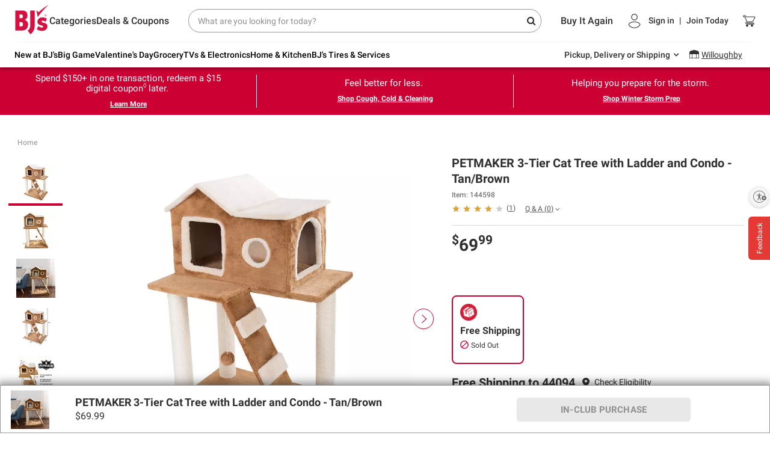

--- FILE ---
content_type: text/html;charset=UTF-8
request_url: https://www.bjs.com/product/petmaker-3-tier-cat-tree-with-ladder-and-condo---tanbrown/3000000000001122224
body_size: 116214
content:
<!DOCTYPE html><html class="linux-magic svg-magic linux-magic svg-magic linux-magic svg-magic" data-magic-ua="chrome" data-magic-ua-ver="89" data-magic-engine="webkit" data-magic-engine-ver="537.36"><head><style id="mz-runtime-css" type="text/css"></style><style id="magiczoom-reset-css" type="text/css"></style>
        
    <meta charset="UTF-8">
    <meta name="viewport" content="width=device-width,initial-scale=1.0,maximum-scale=1.0,user-scalable=no">
    <meta http-equiv="X-UA-Compatible" content="ie=edge">
    <title data-react-helmet="true">PETMAKER 3-Tier Cat Tree with Ladder and Condo - Tan/Brown | BJ's Wholesale Club</title>
    
    
    <link rel="preconnect" href="https://bjs.bloomreach.io" crossorigin="">
<link rel="preconnect" href="https://fonts.gstatic.com" crossorigin="">
<link rel="preconnect" href="https://bjs.scene7.com" crossorigin="">
<link rel="preconnect" href="https://api.bjs.com" crossorigin="">
    <link rel="stylesheet" href="https://www.bjs.com/prod/static-assets/third-party/css/bootstrap.min.css" as="style" onload="this.rel='stylesheet'">
    <link rel="stylesheet" href="https://www.bjs.com/prod/static-assets/third-party/css/google-fonts-roboto-css2.css" as="style" onload="this.rel='stylesheet'" crossorigin="">
    <link rel="preload" href="https://www.bjs.com/prod/static-assets/third-party/fonts/fontawesome-webfont.ttf" as="font" type="font/ttf" crossorigin="">
    <link rel="preload" href="https://www.bjs.com/prod/static-assets/third-party/fonts/fontawesome-webfont.woff" as="font" type="font/woff" crossorigin="">
    <link rel="preload" href="https://www.bjs.com/prod/static-assets/third-party/fonts/fontawesome-webfont.woff2" as="font" type="font/woff2" crossorigin="">
    <link rel="stylesheet" as="style" onload="this.rel='stylesheet'" href="https://cdnjs.cloudflare.com/ajax/libs/font-awesome/4.7.0/css/font-awesome.min.css" integrity="sha512-SfTiTlX6kk+qitfevl/7LibUOeJWlt9rbyDn92a1DqWOw9vWG2MFoays0sgObmWazO5BQPiFucnnEAjpAB+/Sw==" crossorigin="anonymous" referrerpolicy="no-referrer">
    <style></style>
    <style data-styled="active" data-styled-version="5.3.5"></style><style data-styled="active" data-styled-version="5.3.5"></style>
    <style>
      body { margin: 0; }
      #usntA40Toggle {
        right: 0px!important;
        bottom: 360px!important;
        margin-bottom: 15px!important;
      }
    </style>
        
    <link rel="dns-prefetch" href="https://f.monetate.net"><link rel="dns-prefetch" href="https://sb.monetate.net">
    
    
    
    
    
    
      <style id="monetatecss"></style><link rel="canonical" href="https://www.bjs.com/" data-rh="true"><meta name="description" content="Entice your active kitty with the PETMAKER 3-Tier Cat Tree with Ladder and Condo. Packed with a variety of entertaining features, from the hanging toy to the multiple viewing windows, this condo lets your pet play, scratch and nap the day away. The tree features 3 levels with multiple sisal rope sc" data-rh="true"><meta name="author" content="BJ's" data-rh="true"><meta property="og:title" content="PETMAKER 3-Tier Cat Tree with Ladder and Condo - Tan/Brown" data-rh="true"><meta property="og:description" content="Entice your active kitty with the PETMAKER 3-Tier Cat Tree with Ladder and Condo. Packed with a variety of entertaining features, from the hanging toy to the multiple viewing windows, this condo lets your pet play, scratch and nap the day away. The tree features 3 levels with multiple sisal rope sc" data-rh="true"><meta property="og:image" content="https://bjs.scene7.com/is/image/bjs/144598?$bjs-Initial350$" data-rh="true"><meta property="og:url" content="https://www.bjs.com/" data-rh="true"><meta property="og:site_name" content="BJ's Wholesale Club" data-rh="true"><meta name="twitter:card" content="summary_large_image" data-rh="true"><meta name="twitter:title" content="PETMAKER 3-Tier Cat Tree with Ladder and Condo - Tan/Brown" data-rh="true"><meta name="twitter:description" content="Buy Now" data-rh="true"><meta name="twitter:site" content="bjs.com" data-rh="true"><meta name="twitter:image" content="https://bjs.scene7.com/is/image/bjs/144598?$bjs-Initial350$" data-rh="true"><style>#usntA40Toggle{background:#f5f5f5;box-shadow:0 1px 2px #0000003D;border-radius:28px;display:inline-block!important;position:fixed;bottom:20px;left:20px;z-index:2147483647}#usntA40Toggle.usntA40top-left{top:20px;left:20px;bottom:auto;right:auto}#usntA40Toggle.usntA40top-right{top:20px;right:20px;left:auto;bottom:auto}#usntA40Toggle.usntA40bottom-right{right:20px;left:auto}#usntA40Toggle a#usntA40Link{display:block;padding:13px 0 13px 44px;box-sizing:border-box;position:relative;width:48px;height:48px;overflow:hidden;border-radius:90px;box-sizing:border-box;line-height:18px;background-color:#ebebf0;text-decoration:underline;transform:translate3d(0,0,0);-webkit-transform:translate3d(0,0,0);border:2px solid #f5f5f5;color:#363638}#usntA40Toggle a#usntA40Link:focus{box-shadow:0 0 0 3px rgba(235,235,240,.87);outline:0;border-color:#0040dd}#usntA40Toggle i#usntA40Icon{background-color:#f5f5f5;position:absolute;width:44px;height:44px;left:0;top:0;overflow:hidden;background-size:34px;background-repeat:no-repeat;background-position:6px center;border-radius:90px;box-shadow:0 1px 2px #0000003D}#usntA40Toggle a#usntA40Link:focus,#usntA40Toggle.usntA40Expanded a#usntA40Link,#usntA40Toggle:not([class*=usntA40Touch]) a#usntA40Link:hover{min-width:44px;min-height:44px;width:auto;height:auto}#usntA40Toggle div#usntA40Txt{font-family:system-ui,-apple-system,BlinkMacSystemFont,"Segoe UI",Roboto,Ubuntu,"Helvetica Neue",Arial,"Noto Sans","Liberation Sans",sans-serif;font-size:14px;font-weight:400;padding-right:12px;transition:margin-left .35s cubic-bezier(.19,1,.22,1);-webkit-transition:margin-left .35s cubic-bezier(.19,1,.22,1);margin-left:-200px;transform:translate3d(0,0,0);-webkit-transform:translate3d(0,0,0)}#usntA40Toggle.usntA40Touch div#usntA40Txt{margin-left:-200px}#usntA40Link:focus div#usntA40Txt,#usntA40Toggle.usntA40Expanded div#usntA40Txt,#usntA40Toggle:not([class*=usntA40Touch]) a#usntA40Link:hover div#usntA40Txt{margin-left:6px}#usntA40Toggle.usntA40Dark a#usntA40Link{background-color:#242426;border-color:#444446;color:#d8d8dc}#usntA40Toggle.usntA40Dark a#usntA40Link:focus{border-color:#409cff;box-shadow:0 0 0 3px rgba(36,36,38,.87)}#usntA40Toggle.usntA40Dark i#usntA40Icon{background-color:#444446}#usntA40Toggle.usntA40bottom-right a#usntA40Link,#usntA40Toggle.usntA40top-right a#usntA40Link{padding:13px 44px 13px 0}#usntA40Toggle.usntA40bottom-right i#usntA40Icon,#usntA40Toggle.usntA40top-right i#usntA40Icon{left:auto;right:0}#usntA40Toggle.usntA40bottom-right div#usntA40Txt,#usntA40Toggle.usntA40top-right div#usntA40Txt{padding-right:8px;padding-left:12px}#usntA40Toggle.usntA40-small a#usntA40Link{width:36px;height:36px;padding:7px 0 7px 32px}#usntA40Toggle.usntA40-small i#usntA40Icon{width:32px;height:32px;background-size:22px}#usntA40Toggle.usntA40-small a#usntA40Link:focus,#usntA40Toggle.usntA40-small.usntA40Expanded a#usntA40Link,#usntA40Toggle:not([class*=usntA40Touch]).usntA40-small a#usntA40Link:hover{min-width:32px;min-height:32px;width:auto;height:auto}#usntA40Toggle.usntA40-small.usntA40bottom-right a#usntA40Link,#usntA40Toggle.usntA40-small.usntA40top-right a#usntA40Link{padding:7px 32px 7px 0}#usntA40Toggle.usntA40-small.usntA40bottom-right div#usntA40Txt,#usntA40Toggle.usntA40-small.usntA40top-right div#usntA40Txt{padding-right:3px;padding-left:6px}@media print {#usntA40Toggle{display: none !important;}}#usntA40Toggle{ transition: left 0.5s ease;} #usntA40Toggle.hide{left:-68px; transition-delay: 0.2s;}#usntA40Toggle.usntA40top-right, #usntA40Toggle.usntA40bottom-right{ transition: right 0.5s ease;} #usntA40Toggle.usntA40top-right.hide, #usntA40Toggle.usntA40bottom-right.hide{left: auto; right:-68px; transition-delay: 0.2s;}#usntA40Toggle:not([class*=usntA40Touch]).hide:hover, #usntA40Toggle:not([class*=usntA40Touch]).hide:hover, #usntA40Toggle.hide:has(a:focus), #usntA40Toggle.hide:has(a:focus){ left:20px; right:auto; transition-delay: 0s;} #usntA40Toggle:not([class*=usntA40Touch]).usntA40top-right.hide:hover, #usntA40Toggle:not([class*=usntA40Touch]).usntA40bottom-right.hide:hover, #usntA40Toggle.usntA40top-right.hide:has(a:focus), #usntA40Toggle.usntA40bottom-right.hide:has(a:focus){ right:20px; left:auto; transition-delay: 0s;} #usntA40Toggle.usntA40Expanded.hide{ left:20px; right:auto; transition-delay: 0s;} #usntA40Toggle.usntA40Expanded.usntA40top-right.hide, #usntA40Toggle.usntA40Expanded.usntA40bottom-right.hide{ right:20px; left:auto; transition-delay: 0s;} </style><link rel="stylesheet" type="text/css" href="https://cdn.cs.1worldsync.com/redirect/gp-subscriber-files/d0e726d2/e7f41f8895/Style.Minified/20251204112308.css"><style type="text/css">
</style><script type="application/ld+json" data-rh="true">{"@context":"http://schema.org/","@type":"Product","offers":[{"@type":"Offer","availability":"OutOfStock","seller":{"@type":"Organization","name":"BJ's Wholesale Club"},"priceCurrency":"USD","price":69.99}],"sku":"144598","mpn":"M320264","image":"https://bjs.scene7.com/is/image/bjs/144598?$bjs-Initial350$","name":"PETMAKER 3-Tier Cat Tree with Ladder and Condo - Tan/Brown","url":"https://www.bjs.com/product/petmaker-3-tier-cat-tree-with-ladder-and-condo---tanbrown/3000000000001122224","description":"Entice your active kitty with the PETMAKER 3-Tier Cat Tree with Ladder and Condo. Packed with a variety of entertaining features, from the hanging toy to the multiple viewing windows, this condo lets your pet play, scratch and nap the day away. The tree features 3 levels with multiple sisal rope scratching posts to occupy several cats at a time. And when they get tired, the plush polyester fabric creates a cozy place for them to cuddle up and relax.<BR><BR><SPAN style='font-weight:bold;'>Product Features:</SPAN><BR><BR><DIV><li>3-level design accommodates multiple cats and is especially well-suited for active cats who love to jump and climb<li>Plush polyester lower platform<li>Cat condo with multiple viewing windows<li>Tall design lets your cat survey the surroundings while getting to stretch and tone muscles<li>Tiered cat tree with multiple scratching posts<li>Sisal rope scratching posts at varying levels<li>Dangling toy and climbing ladder provide fun stimulation<li>Spot clean or hand vacuum<li>Suitable for all cats and kittens 10 weeks or older<li>Includes one 3-tier cat tree<li>Warranty: 30 days</DIV><BR>(Model M320264)","gtin13":"P_144598","model":"M320264","brand":{"@type":"Brand"},"aggregateRating":{"@type":"AggregateRating","ratingValue":4,"reviewCount":1}}</script><style styles-for-prerender="">body div#root main main div div div div div#pg-inner-wrap a#prodGallery > .mz-figure > img { transition: none 0s ease 0s; transform: none; }
body div#root main main div div div div div#pg-inner-wrap a#prodGallery:not(.mz-no-rt-width-css) > .mz-figure:not(.mz-no-rt-width-css) > img { width: 100% !important; }
body div#root main main div div div div div#pg-inner-wrap a#prodGallerym > .mz-figure > img { transition: none 0s ease 0s; transform: none; }
body div#root main main div div div div div#pg-inner-wrap a#prodGallerym:not(.mz-no-rt-width-css) > .mz-figure:not(.mz-no-rt-width-css) > img { width: 100% !important; }
body div#root main main div div div div div#pg-inner-wrap a#prodGallery > .mz-figure > img { transition: none 0s ease 0s; transform: none; }
body div#root main main div div div div div#pg-inner-wrap a#prodGallery:not(.mz-no-rt-width-css) > .mz-figure:not(.mz-no-rt-width-css) > img { width: 100% !important; }
body div#root main main div div div div div#pg-inner-wrap a#prodGallerym > .mz-figure > img { transition: none 0s ease 0s; transform: none; }
body div#root main main div div div div div#pg-inner-wrap a#prodGallerym:not(.mz-no-rt-width-css) > .mz-figure:not(.mz-no-rt-width-css) > img { width: 100% !important; }
.magic-hidden-wrapper, .magic-temporary-img { display: block !important; min-height: 0px !important; min-width: 0px !important; max-height: none !important; max-width: none !important; width: 10px !important; height: 10px !important; position: absolute !important; top: -10000px !important; left: 0px !important; overflow: hidden !important; transform: none !important; transition: none 0s ease 0s !important; }
.magic-temporary-img img, .magic-temporary-img picture { display: inline-block !important; border: 0px !important; padding: 0px !important; min-height: 0px !important; min-width: 0px !important; max-height: none !important; max-width: none !important; transform: none !important; transition: none 0s ease 0s !important; }
.magic-temporary-img picture, .magic-temporary-img picture > img { width: auto !important; height: auto !important; }
@font-face { font-family: spotify; font-weight: normal; font-style: normal; src: url("../../assets/fonts/spotify.ttf?") format("truetype"), url("../../assets/fonts/spotify.woff?") format("woff"); font-display: swap; }
.cwbfoy { position: relative; width: auto; display: flex; -webkit-box-pack: inherit; justify-content: inherit; -webkit-box-align: center; align-items: center; }
.cwbfoy:hover { border-bottom: 3px solid rgb(142, 21, 22); }
@media only screen and (min-width: 992px) {
  .cwbfoy:hover { padding: 22px 0px 21px; }
}
.cwbfoy:hover img { margin-top: 2px; }
@media only screen and (min-width: 768px) {
  .cwbfoy { -webkit-box-pack: end; justify-content: flex-end; min-height: 69px; }
}
@media only screen and (max-width: 767px) {
  .cwbfoy { -webkit-box-pack: center; justify-content: center; width: 12%; }
}
.cwbfoy img { margin: 0px; width: 21px !important; height: 20px !important; }
@media (max-width: 768px) {
  .cwbfoy img { width: 18px !important; height: 17px !important; }
}
@media only screen and (min-width: 768px) {
  .non-cms-header-wrap .MiniCartstyle__MiniCartContainer-iZJPJR { justify-content: space-around; width: 40%; }
  .non-cms-header-wrap .MiniCartstyle__MiniCartContainer-iZJPJR sup { top: -4px; right: auto; left: calc(50% + 10px); }
}
.kMAVBI { position: relative; width: auto; line-height: 18px; color: rgb(0, 0, 0); text-align: left; font-size: 14px; font-family: Roboto, sans-serif; font-weight: 500; display: block; }
@media only screen and (min-width: 768px) {
  .kMAVBI .hovered { border-bottom: 3px solid rgb(142, 21, 22); margin-bottom: -3px; position: relative; top: 10px; }
}
.syw-dropdown .ShopYourWaystyle__ShopYourWayLabel-gvvRYE { color: rgb(48, 48, 48); }
@media only screen and (max-width: 400px) {
  .kMAVBI { width: auto; }
}
@media only screen and (max-width: 767px) {
  .kMAVBI { color: rgb(0, 0, 0); width: auto; font-size: 12px; }
}
.kMAVBI .shopyourway { margin-left: 5px; font-weight: bold; cursor: pointer; }
.kMAVBI .shopyourway.open { transform: rotate(180deg); }
.kMAVBI .label { cursor: pointer; }
.kMAVBI .label.pds-label { font-size: 12px; }
@media (min-width: 768px) {
  .kMAVBI .label.pds-label { font-size: 14px; width: auto; }
}
.fAqHUr .shopyourway-overlay.active { display: block; }
.fAqHUr .overlay-background { background-color: rgba(0, 0, 0, 0.5); }
.gzCnTa { position: absolute; }
@media only screen and (max-width: 767px) {
  .gzCnTa { position: fixed; width: calc(100% - 25px); }
  .fixed-header.sticky .ShopYourWaystyle__ToastContainer-euOfWG { top: 90px; }
}
@media only screen and (min-width: 768px) {
  .gzCnTa { right: 30px; top: 26px; }
}
.eEdMvB { font-family: Roboto, sans-serif; }
.eEdMvB a { display: block; text-decoration: none; margin: 0px; }
.eEdMvB .sidebar-link--icon { position: relative; top: 0px; width: 20px; }
.eEdMvB .title { color: rgb(0, 0, 0); font-size: 16px; font-weight: 500; padding-left: 0px; }
.eEdMvB .title:hover { color: rgb(0, 0, 0); }
.eENQFc { position: relative; display: flex; -webkit-box-align: center; align-items: center; -webkit-box-pack: inherit; justify-content: inherit; flex: 1 1 0%; }
@media only screen and (max-width: 767px) {
  .eENQFc { -webkit-box-pack: center; justify-content: center; }
}
@media only screen and (min-width: 768px) {
  .eENQFc { -webkit-box-pack: end; justify-content: flex-end; }
}
.eENQFc .signin-dropdown { position: absolute; top: 100%; left: 40%; transform: translate(-50%, 0px); width: 270px; font-family: roboto; z-index: 10000; border: 1px solid rgb(200, 200, 200); background: rgb(255, 255, 255); text-align: left; }
.eENQFc .signin-dropdown .close-btn { position: absolute; right: 10px; top: 10px; color: rgb(0, 0, 0); z-index: 2; font-size: 18px; cursor: pointer; }
.eENQFc .signin-dropdown .close-btn i { width: 18px; height: 18px; position: relative; display: block; }
.eENQFc .signin-dropdown .close-btn i::before, .eENQFc .signin-dropdown .close-btn i::after { position: absolute; left: 5px; content: " "; height: 18px; width: 2px; background-color: rgb(51, 51, 51); }
.eENQFc .signin-dropdown .close-btn i::before { transform: rotate(45deg); }
.eENQFc .signin-dropdown .close-btn i::after { transform: rotate(-45deg); }
.eENQFc .signin-dropdown .top-section { position: relative; background-color: rgb(247, 247, 247); border-bottom: 1px solid rgb(200, 200, 200); padding: 30px 20px 20px; }
.eENQFc .signin-dropdown .top-section .signin-btn { background-color: rgb(204, 0, 51); border-radius: 5px; width: 100%; font-family: Roboto, sans-serif; font-weight: 500; text-transform: uppercase; font-size: 14px; border: 0px; min-height: 40px; }
.eENQFc .signin-dropdown .top-section .signin-btn:hover { background-color: rgb(147, 0, 40); }
.eENQFc .signin-dropdown .top-section .btm-btn-section { display: flex; -webkit-box-pack: justify; justify-content: space-between; padding-top: 20px; }
.eENQFc .signin-dropdown .top-section .btm-btn-section button { width: 45%; background-color: rgb(255, 255, 255); border: 1px solid rgb(0, 0, 0); font-size: 12px; color: rgb(0, 0, 0); border-radius: 5px; height: 30px; text-transform: uppercase; font-family: Roboto, sans-serif; font-weight: 600; }
.eENQFc .signin-dropdown .top-section .btm-btn-section button:hover { background-color: rgb(221, 221, 221); box-shadow: rgb(204, 204, 204) 1px 1px 1px; }
.eENQFc .signin-dropdown .btm-section { list-style: none; margin: 0px; padding: 5px 0px; text-align: left; }
.eENQFc .signin-dropdown .btm-section li { display: block; padding: 10px 0px; }
.eENQFc .signin-dropdown .btm-section li a { color: rgb(0, 0, 0); text-decoration: none; padding: 0px; }
.eENQFc .signin-dropdown .btm-section li a:hover { font-weight: 700; }
.eENQFc .signout-btn-wrap { padding-bottom: 15px; }
@media only screen and (min-width: 768px) {
  .non-cms-header-wrap .UserWrapperstyle__UserContainer-eifKOe { width: 60%; -webkit-box-pack: center; justify-content: center; }
}
.eENQFc .text-box { display: flex; gap: 2rem; margin-bottom: 1rem; }
.eENQFc .date-text { color: rgb(204, 0, 51); font-size: 12px; }
.eENQFc .text-container { padding-left: 0px !important; }
.eENQFc .text { font-size: 14px; color: rgb(0, 0, 0); font-weight: bold; }
.eENQFc .title-text { font-size: 12px; font-weight: 400; line-height: 6px; }
.dFdomN { padding-left: 0%; height: 69px; display: flex; -webkit-box-align: center; align-items: center; cursor: pointer; text-transform: none; }
@media only screen and (max-width: 767px) {
  .dFdomN { height: 50px; }
}
.dFdomN .reward-wrap { font-size: 12px; margin-bottom: 0px !important; }
.dFdomN .rewards { font-weight: 500 !important; color: rgb(75, 133, 16); }
.signed-in .UserWrapperstyle__UserLink-fVJISZ { font-weight: 400 !important; text-align: left; }
.dFdomN .signed-in:hover { padding: 21px 0px; border-top: 3px solid rgba(255, 255, 255, 0); border-bottom: 3px solid rgb(142, 21, 22); }
.dFdomN .join-today div:hover { padding: 22px 0px; border-top: 3px solid rgba(255, 255, 255, 0); border-bottom: 3px solid rgb(142, 21, 22); }
.signed-out .UserWrapperstyle__UserLink-fVJISZ { text-transform: none; }
.dFdomN img { margin-right: 11px; }
@media (max-width: 767px) {
  .dFdomN img { margin-right: 7px; width: 18px !important; height: 22px !important; }
}
.iXqPQz { padding-left: 0%; height: 69px; display: flex; -webkit-box-align: center; align-items: center; cursor: pointer; text-transform: none; }
@media only screen and (max-width: 767px) {
  .iXqPQz { height: 50px; }
}
.iXqPQz .reward-wrap { font-size: 14px; margin-bottom: 0px !important; }
.iXqPQz .rewards { font-weight: 500 !important; color: rgb(75, 133, 16); }
.signed-in .UserWrapperstyle__UserLink-fVJISZ { font-weight: 400 !important; text-align: left; }
.iXqPQz .signed-in:hover { padding: 21px 0px; border-top: 3px solid rgba(255, 255, 255, 0); border-bottom: 3px solid rgb(142, 21, 22); }
.iXqPQz .join-today div:hover { padding: 22px 0px; border-top: 3px solid rgba(255, 255, 255, 0); border-bottom: 3px solid rgb(142, 21, 22); }
.signed-out .UserWrapperstyle__UserLink-fVJISZ { text-transform: none; }
.iXqPQz img { margin-right: 11px; }
@media (max-width: 767px) {
  .iXqPQz img { margin-right: 7px; width: 18px !important; height: 22px !important; }
}
.hmIoLp { position: relative; font-family: roboto; }
.hmIoLp .typeahead-cancel { display: block; align-self: center; margin-left: 10px; font-size: 12px; text-decoration: underline; cursor: pointer; }
@media (min-width: 768px) {
  .hmIoLp .typeahead-cancel { display: none; }
}
@media (max-width: 768px) {
  .hmIoLp { display: flex; -webkit-box-pack: end; justify-content: flex-end; }
  .hmIoLp .coupon-available { margin-bottom: 8px; float: left; margin-top: 0px !important; }
}
.hmIoLp .search-wrap { position: relative; font-family: roboto; width: 100%; }
@media (max-width: 767px) {
  .hmIoLp .search-wrap { width: 100%; }
}
.hmIoLp .search-wrap input[type="search"]::-webkit-search-decoration, .hmIoLp .search-wrap input[type="search"]::-webkit-search-cancel-button, .hmIoLp .search-wrap input[type="search"]::-webkit-search-results-button, .hmIoLp .search-wrap input[type="search"]::-webkit-search-results-decoration { display: none; }
.hmIoLp input:focus::-webkit-input-placeholder { color: transparent; }
.hmIoLp .search-wrap input { width: 100%; border-radius: 100px; padding: 2px 15px; font-size: 14px; font-family: roboto; height: 39px; border: 1px solid rgb(151, 151, 151); }
.hmIoLp .search-wrap input::-webkit-input-placeholder { color: rgb(143, 143, 143); }
.hmIoLp .search-wrap input::placeholder { color: rgb(143, 143, 143); }
.hmIoLp .search-wrap input:focus, .hmIoLp .search-wrap input:focus-visible { box-shadow: none; outline: none; }
.hmIoLp .search-wrap .search { position: absolute; top: 50%; right: 10px; transform: translate(0px, -50%); color: rgb(48, 48, 48); font-size: 14px; }
.hmIoLp .search-wrap .search .fa-search, .hmIoLp .search-wrap .search .fa-times, .hmIoLp .search-wrap .search .pipe { font-size: 15px; }
.hmIoLp .search-wrap .search .fa-times, .hmIoLp .search-wrap .search .pipe { margin-right: 10px; }
.hmIoLp .search-wrap .search .fa-times, .hmIoLp .search-wrap .search .fa-search { cursor: pointer; }
.hmIoLp .search-wrap .search .fa-times { -webkit-text-stroke: 2px white; font-size: 18px; }
.hmIoLp .search-wrap .search .pipe { font-family: auto; }
.hmIoLp .search-suggestion { width: 600px; min-height: 100px; position: absolute; z-index: 1006; background: rgb(255, 255, 255); -webkit-box-align: stretch; align-items: stretch; top: auto; left: -12px; right: -16px; text-align: left; padding: 24px 12px 28px; }
@media (min-width: 768px) {
  .hmIoLp .search-suggestion { border-radius: 5px; left: 3px; right: 3px; margin: 8px 0px 0px; padding: 24px; border: 1px solid rgb(215, 215, 215); }
}
@media (min-width: 768px) {
  .hmIoLp .search-suggestion.TS-search-suggestion { width: unset; }
}
@media (min-width: 1024px) {
  .hmIoLp .search-suggestion { width: 650px; }
}
@media (min-width: 1200px) {
  .hmIoLp .search-suggestion { width: 772px; }
}
@media (min-width: 1550px) {
  .hmIoLp .search-suggestion { width: 100%; }
}
@media (max-width: 767px) {
  .hmIoLp .search-suggestion { box-shadow: rgba(0, 0, 0, 0.25) 0px 4px 4px 0px; top: calc(100% + 15px); margin: 0px; width: auto; right: -59px; }
  .hmIoLp .search-suggestion.TS-search-suggestion { padding-right: 0px; }
}
.hmIoLp .search-suggestion .search-suggestion-container { display: flex; }
@media (max-width: 767px) {
  .hmIoLp .search-suggestion .search-suggestion-container { display: block; }
}
.hmIoLp .search-suggestion .search-input-group { position: relative; }
.hmIoLp .search-suggestion .product-wrapper { flex-flow: wrap; -webkit-box-pack: start; justify-content: flex-start; display: flex; padding-left: 10px; padding-right: 30px; overflow-y: auto; height: calc(-90px + 100vh); }
@media (max-width: 767px) {
  .hmIoLp .search-suggestion .product-wrapper { padding: 12px; height: auto; max-height: calc(-260px + 100dvh); }
  .hmIoLp .search-suggestion .product-wrapper.h-100vh { height: calc(-260px + 100dvh); }
}
@media (min-width: 768px) {
  .hmIoLp .search-suggestion .product-wrapper { height: auto; max-height: calc(-90px + 100vh); }
  .hmIoLp .search-suggestion .product-wrapper.h-100vh { height: calc(-90px + 100vh); }
}
.hmIoLp .search-suggestion .product-wrapper-active { height: calc(-50px + 100vh) !important; }
.hmIoLp .search-suggestion .product-item { position: relative; flex: 0 0 50% !important; }
@media (min-width: 1024px) {
  .hmIoLp .search-suggestion .product-item { width: 100%; flex: 0 0 auto !important; }
}
@media (max-width: 767px) {
  .hmIoLp .search-suggestion .product-item { margin: 12px 0px; flex: 0 0 100% !important; }
}
.hmIoLp .search-suggestion .product-item.ta-error-active { position: relative; }
@media (min-width: 768px) {
  .hmIoLp .search-suggestion .product-item.ta-error-active { padding-bottom: 30px; }
}
.hmIoLp .search-suggestion .product-item.ta-error-active .error-msg { font-size: 11px; color: rgb(156, 2, 40); position: absolute; left: 0px; top: calc(100% - 18px); text-align: left !important; }
.hmIoLp .search-suggestion .product-item.ta-error-active .error-msg img { width: 15px; margin-right: 8px !important; }
@media (min-width: 768px) {
  .hmIoLp .search-suggestion .product-item.ta-error-active .error-msg { left: 112px; }
  .hmIoLp .search-suggestion .product-item.ta-error-active .error-msg img { margin-right: 5px !important; }
}
@media (max-width: 767px) {
  .hmIoLp .search-suggestion .product-item.ta-error-active + .mobile-btn { padding-bottom: 30px; }
  .hmIoLp .search-suggestion .product-item.ta-error-active + .mobile-btn .cta-wrap { display: flex; -webkit-box-pack: end; justify-content: flex-end; }
  .hmIoLp .search-suggestion .product-item.ta-error-active + .mobile-btn .cta-wrap .quantity-buttons { margin-bottom: 0px; }
  .hmIoLp .search-suggestion .product-item.ta-error-active + .mobile-btn .error-msg { position: absolute; left: 0px; margin: 0px; top: calc(100% - 32px); text-align: left !important; }
}
.hmIoLp .search-suggestion .coupon-available { color: rgb(48, 48, 48); font-size: 12px; font-weight: 500; line-height: 14px; cursor: pointer; margin-top: 8px; }
.hmIoLp .search-suggestion .coupon-available span { padding-left: 4px; }
.hmIoLp .search-suggestion .img-wrapper { text-decoration: none; display: flex; -webkit-box-align: center; align-items: center; flex-direction: column; }
.hmIoLp .search-suggestion .img-wrapper > img { width: 100px; margin-bottom: 10px; }
.hmIoLp .search-suggestion .product-title { word-break: break-word; font-size: 16px; font-weight: 700; line-height: 19px; color: rgb(48, 48, 48); height: 40px; overflow-y: hidden; }
.hmIoLp .search-suggestion .product-price { display: flex; -webkit-box-align: center; align-items: center; }
.hmIoLp .search-suggestion .product-price > .display-price { font-size: 22px; padding-right: 0.5rem; font-weight: 700; color: rgb(2, 1, 1); }
.hmIoLp .search-suggestion .product-price-mobile > .display-price { font-size: 16px; font-weight: 700; color: rgb(2, 1, 1); }
.hmIoLp .search-suggestion .product-price > .instant-savings { color: rgb(85, 85, 85); font-size: 12px; display: block !important; }
@media (max-width: 767px) {
  .hmIoLp .search-suggestion .add-cart { margin-bottom: 12px; }
}
.hmIoLp .search-suggestion .add-cart-btn { color: rgb(255, 255, 255); box-shadow: none; background: rgb(204, 0, 51); border-radius: 5px; cursor: pointer; line-height: 16px; text-transform: uppercase; height: 30px; width: 90px; padding: 0px; font-size: 14px; letter-spacing: 0.5px; font-family: Roboto, sans-serif; font-weight: 700; border: 1px solid rgb(204, 0, 51) !important; }
.hmIoLp .search-suggestion .add-cart-btn:hover { border: 1px solid rgb(163, 0, 40) !important; background: rgb(163, 0, 40) !important; }
.hmIoLp .search-suggestion .shipping-info { color: rgb(68, 113, 158); font-size: 12px; font-style: italic; }
.hmIoLp .search-suggestion .rating { height: 13px; margin-top: 10px; }
.hmIoLp .search-suggestion .rating .rating-count { font-size: 12px; text-decoration: underline; }
.hmIoLp .search-suggestion .ratings-count { font-size: 10px; color: rgb(85, 85, 85); }
.hmIoLp .search-suggestion .search-suggestion-mobile { position: fixed; display: block; z-index: 1000; background: rgb(255, 255, 255); -webkit-box-align: stretch; align-items: stretch; overflow: hidden auto; left: 0px; width: 100%; margin: 10px 0px; max-width: unset; height: calc(-230px + 100vh); top: auto !important; }
.hmIoLp .search-suggestion .product-wrapper-mobile { flex-flow: wrap; -webkit-box-pack: start; justify-content: flex-start; display: flex; margin-left: 1.2%; margin-right: 1%; }
.hmIoLp .search-suggestion .product-item-mobile { margin-top: 8px; position: relative; display: flex; border-bottom: 2px solid rgb(221, 221, 221); flex: 0 0 100% !important; }
.hmIoLp .search-suggestion .img-wrapper-mobile { width: 30%; }
.hmIoLp .search-suggestion .img-wrapper-mobile > img { height: 70px !important; width: auto !important; margin: 0px 0px 8px !important; }
.hmIoLp .search-suggestion .product-title-mobile { font-size: 12px; letter-spacing: 0px; line-height: 16px; height: 31px; overflow-y: hidden; word-break: break-word; color: rgb(48, 48, 48); text-align: left; font-family: Roboto, sans-serif; font-weight: 400; }
.hmIoLp .search-suggestion .right-container { width: 100%; padding-left: 10px; }
.hmIoLp .search-suggestion .price-block { display: flex; -webkit-box-pack: justify; justify-content: space-between; -webkit-box-align: center; align-items: center; }
.hmIoLp .search-suggestion .view-more { margin: 4.5% auto; width: 95%; font-weight: 700; font-size: 14px; height: 30px; padding: 0px; border: 1px solid rgb(85, 85, 85); border-radius: 5px; background-color: rgb(255, 255, 255); color: rgb(85, 85, 85); }
.hmIoLp .search-suggestion .view-more.view-all { width: 220px; height: 40px; line-height: 16.41px; color: rgb(0, 0, 0); border: 1px solid rgb(0, 0, 0); }
.hmIoLp .search-suggestion .close { position: absolute; top: 10px; right: 0px; cursor: pointer; }
.hmIoLp .search-suggestion input[type="search"]::-webkit-search-cancel-button { appearance: none; }
.hMYyjB { border-bottom: 1px solid rgb(245, 245, 245); border-radius: 5%; position: relative; }
.hMYyjB .headerSearchWrap { background-color: rgb(255, 255, 255); display: flex; flex-flow: wrap; -webkit-box-pack: justify; justify-content: space-between; text-align: center; margin: 0px; -webkit-box-align: center; align-items: center; position: relative; min-height: auto; padding: 0px 16px 10px 12px; }
@media (min-width: 768px) {
  .hMYyjB .headerSearchWrap { padding: 0px 24px 10px; }
}
@media (min-width: 1360px) {
  .hMYyjB .headerSearchWrap { padding: 0px 40px; }
}
@media (min-width: 1025px) {
  .hMYyjB .headerSearchWrap { height: 69px; }
}
@media only screen and (min-width: 768px) and (max-width: 1024px) {
  .hMYyjB .headerSearchWrap { padding: 0px 24px; height: 69px; }
}
@media (max-width: 767px) {
  .hMYyjB .headerSearchWrap { height: 100px; }
}
.hMYyjB .headerSearchWrap .hsw-lt-wrap { max-width: 30%; display: flex; padding-right: 0px; list-style: none; }
@media (min-width: 767px) {
  .hMYyjB .headerSearchWrap .hsw-lt-wrap { padding-right: 24px; max-width: none; height: 100%; -webkit-box-align: center; align-items: center; }
}
@media (min-width: 1025px) {
  .hMYyjB .headerSearchWrap .hsw-lt-wrap { gap: 24px; }
}
@media (min-width: 1025px) and (max-width: 1062px) {
  .hMYyjB .headerSearchWrap .hsw-lt-wrap { padding-right: 24px; }
}
@media (min-width: 1063px) {
  .hMYyjB .headerSearchWrap .hsw-lt-wrap { padding-right: 32px; }
}
.hMYyjB .headerSearchWrap .hsw-lt-wrap .triggerWrap { color: rgb(48, 48, 48); font-family: Roboto; font-style: normal; font-weight: 500; line-height: normal; padding: 0px; height: 100%; }
@media (min-width: 768px) {
  .hMYyjB .headerSearchWrap .hsw-lt-wrap .triggerWrap { height: auto; }
}
.hMYyjB .headerSearchWrap .hsw-lt-wrap .ne-container { padding-top: 10px; height: 80%; }
.hMYyjB .headerSearchWrap .hsw-lt-wrap .ne-wrap { display: block; }
.hMYyjB .headerSearchWrap .hsw-lt-wrap a { text-decoration: none; color: rgb(48, 48, 48); cursor: pointer; }
.hMYyjB .headerSearchWrap .hsw-lt-wrap .deals ul { height: auto; left: 192px !important; }
.hMYyjB .headerSearchWrap .hsw-lt-wrap .deals ul li:not(.marketing-content-wrap) { width: 200px; }
.hMYyjB .headerSearchWrap .hsw-lt-wrap .deals ul li span:hover { text-decoration: underline !important; }
.hMYyjB .headerSearchWrap .hsw-lt-wrap .deals ul li:first-child span { color: rgb(142, 21, 22) !important; }
.hMYyjB .headerSearchWrap .hsw-lt-wrap .categories ul { padding: 22px 32px 22px 0px; }
.hMYyjB .headerSearchWrap .hsw-lt-wrap .categories ul #primary-l1 li { padding-left: 32px; padding-bottom: 10px; padding-top: 12px; }
.hMYyjB .headerSearchWrap .hsw-lt-wrap .categories ul #primary-l1 li:last-child { padding-bottom: 10px; }
.hMYyjB .headerSearchWrap .hsw-lt-wrap .categories ul #primary-l1 li:hover { width: 240px; background-color: rgb(245, 245, 245); cursor: pointer; }
.hMYyjB .headerSearchWrap .hsw-lt-wrap .categories ul #primary-l1 li:hover .with-chevron-rt::after { content: ""; font-family: fontAwesome; font-size: 14px; color: rgb(0, 0, 0); position: absolute; top: 12px; height: 20px; line-height: normal; padding-left: 24px; }
.hMYyjB .headerSearchWrap .hsw-lt-wrap .categories ul #primary-l1 li + .highlight { width: 240px; background-color: rgb(245, 245, 245); }
.hMYyjB .headerSearchWrap .hsw-lt-wrap .categories ul #primary-l1 li + .highlight .with-chevron-rt::after { content: ""; font-family: fontAwesome; font-size: 14px; color: rgb(0, 0, 0); position: absolute; top: 12px; height: 20px; line-height: normal; padding-left: 24px; }
.hMYyjB .headerSearchWrap .hsw-lt-wrap ul { width: auto; height: 500px; position: absolute; display: none; top: calc(100% - 10px); border-top: 2px solid rgba(85, 85, 85, 0.25); left: 90px; background-color: rgb(255, 255, 255); margin: 0px; overflow: scroll; padding: 32px 32px 8px 8px; transition: all 0.1s ease-out 0.3s; text-align: left; }
@media only screen and (min-width: 768px) {
  .hMYyjB .headerSearchWrap .hsw-lt-wrap ul { z-index: 1006; opacity: 0; transition: all 0.5s ease 0s; transform: translateY(10px); }
}
.hMYyjB .headerSearchWrap .hsw-lt-wrap ul li { display: flex; padding-left: 24px; padding-bottom: 20px; position: relative; font-weight: 500; font-size: 16px; font-family: Roboto, sans-serif; transition: all 0.5s ease 0s; -webkit-writing-mode: horizontal-tb; writing-mode: horizontal-tb; }
.hMYyjB .headerSearchWrap .hsw-lt-wrap ul li:not(.marketing-content-wrap) { width: 240px; }
.hMYyjB .marketing-content-wrap { background-color: rgb(255, 255, 255); width: 190px; padding: 0px 0px 32px 32px; color: rgb(48, 48, 48); font-weight: 500; height: 100%; transition: none 0s ease 0s; display: block; font-size: 14px !important; }
.hMYyjB .marketing-content-wrap img { max-width: 100%; height: auto; margin-bottom: 12px; }
.hMYyjB .marketing-content-wrap p { margin: 0px; }
.hMYyjB .marketing-content-wrap p:hover { color: rgb(48, 48, 48); text-decoration: none !important; }
.hMYyjB .marketing-content-wrap a { color: rgb(48, 48, 48); }
.hMYyjB .marketing-content-wrap a a { padding-top: 8px; text-decoration: underline !important; }
.hMYyjB .marketing-content-wrap a:hover { color: rgb(48, 48, 48); padding: 0px; text-decoration: none !important; }
.hMYyjB .marketing-content-wrap a:hover div { color: rgb(48, 48, 48); }
.hMYyjB .marketing-content-wrap a:hover div p { text-decoration: none !important; }
.hMYyjB .marketing-content-wrap a:hover a { padding-top: 8px; text-decoration: underline !important; }
.hMYyjB .hsw-lt-wrap div:hover #greyHeader_selection { border-bottom: 3px solid rgb(142, 21, 22); padding-bottom: 23px; }
.hMYyjB .hsw-lt-wrap div:hover > ul { max-height: 550px; overflow: visible; display: flex; }
@media only screen and (min-width: 768px) {
  .hMYyjB .hsw-lt-wrap div:hover > ul { transition: max-height 0.5s ease 0s, opacity 0.5s ease 0s, visibility 0.5s linear 0s; opacity: 1; z-index: 1006; }
  .hMYyjB .hsw-lt-wrap div:hover > ul #primary-l1:first-child.scroll-visible { overflow: hidden scroll; }
  .hMYyjB .hsw-lt-wrap div:hover > ul #primary-l1:first-child.scroll-hide { overflow: hidden scroll; }
  .hMYyjB .hsw-lt-wrap div:hover > ul #primary-l1:first-child.scroll-hide::-webkit-scrollbar { display: none; }
  .hMYyjB .hsw-lt-wrap div:hover > ul #primary-l1:first-child.scroll-visible::-webkit-scrollbar { display: block; }
  .hMYyjB .hsw-lt-wrap div:hover > ul #primary-l1:first-child.scroll-visible::-webkit-scrollbar { width: 8px; scroll-behavior: smooth; }
  .hMYyjB .hsw-lt-wrap div:hover > ul #primary-l1:first-child.scroll-visible::-webkit-scrollbar-thumb { border-radius: 5px; background-color: rgb(200, 200, 200); scroll-behavior: smooth; }
  .hMYyjB .hsw-lt-wrap div:hover > ul #primary-l1:first-child.scroll-visible::-webkit-scrollbar-track { border-radius: 3px; background-color: rgb(241, 241, 241); scroll-behavior: smooth; }
  .sticky .HeaderSearchstyle__StyledContainer-bdTqWw .hsw-lt-wrap div:hover > ul { max-height: calc(-100px + 100vh); }
  .hMYyjB .hsw-lt-wrap div:hover > ul .marketing-promo-wrap { position: sticky; top: 0px; }
}
.hMYyjB .logo-wrapper { width: 58px; text-align: left; padding-top: 8px; }
@media (min-width: 768px) {
  .hMYyjB .logo-wrapper { padding-top: 0px; padding-bottom: 4px; }
}
.hMYyjB .logo-wrapper a { display: inline-block; }
.hMYyjB .logo-wrapper .logo { width: 58px; height: 49px; }
@media only screen and (max-width: 767px) {
  .hMYyjB .logo-wrapper { width: 42px; padding: 0px; }
  .hMYyjB .logo-wrapper .logo { width: 42px; height: 35px; }
}
.hMYyjB .headerClubLocator { color: rgb(255, 255, 255); font-family: Roboto, sans-serif; font-size: 14px; font-weight: 400; line-height: 18px; display: none; padding-left: 10px; text-align: left; position: relative; margin: 0px; padding-right: 10px; width: 100%; }
.hMYyjB .headerClubLocator > span { font-family: Roboto, sans-serif; font-weight: 500; }
.hMYyjB .headerClubLocator > span + .select-club-trigger { margin-left: 10px; }
@media only screen and (min-width: 768px) {
  .hMYyjB .headerClubLocator { display: flex; -webkit-box-align: center; align-items: center; }
}
.hMYyjB .headerClubLocator a { text-decoration: underline; display: inline-block; white-space: nowrap; color: rgb(255, 255, 255); font-size: 14px; font-weight: 500; padding-left: 0px; }
@media (min-width: 768px) {
  .hMYyjB .headerClubLocator .old-club-ui-wrap .d-xl-inline-block { display: block !important; font-weight: 400; }
}
.hMYyjB .headerClubLocator .club-dropdown { text-decoration: none; padding-left: 5px; font-size: 16px; font-weight: bold; }
.hMYyjB .headerClubLocator .dropdown-body { position: absolute; top: 100%; left: 0px; display: none; width: 370px; z-index: 10000; box-shadow: rgba(0, 0, 0, 0.1) 2px 2px 4px 2px, rgba(0, 0, 0, 0.1) 2px 2px 4px 0px; }
.hMYyjB .headerClubLocator .dropdown-body .dropdown-body1 { background: rgb(247, 247, 247); padding: 15px; }
.hMYyjB .headerClubLocator .dropdown-body.open { display: block; z-index: 10002; }
.hMYyjB .select-club-trigger { margin-left: 5px; cursor: pointer; font-weight: bold; }
.hMYyjB .select-club-trigger.open { transform: rotate(180deg); }
.hMYyjB .signin-section { display: flex; -webkit-box-pack: end; justify-content: flex-end; -webkit-box-align: center; align-items: center; font-size: 14px; order: initial; font-family: roboto; }
@media only screen and (max-width: 767px) {
  .hMYyjB .signin-section { flex: 1 1 0%; padding-right: 10px; }
}
@media only screen and (min-width: 768px) {
  .hMYyjB .signin-section { padding-left: 32px; order: 3; max-width: none; }
}
.hMYyjB .signin-section a { color: rgb(48, 48, 48); font-weight: 500; text-decoration: none; }
@media only screen and (max-width: 767px) {
  .hMYyjB .signin-section a { font-weight: 400; }
}
.hMYyjB .signin-section a img { width: 21px; height: 21px; }
.hMYyjB .signin-section a:nth-child(1) > img { width: 24px; height: 24px; }
.hMYyjB .signin-section .butItAgain-section { font-size: 16px; min-height: 69px; cursor: pointer; display: none; -webkit-box-align: center; align-items: center; }
@media only screen and (max-width: 767px) {
  .hMYyjB .signin-section .butItAgain-section { height: 60px; }
}
@media only screen and (min-width: 1025px) {
  .hMYyjB .signin-section .butItAgain-section { display: flex; }
}
.hMYyjB .signin-section .butItAgain-section:hover { border-bottom: 3px solid rgb(142, 21, 22); }
@media only screen and (min-width: 1025px) {
  .hMYyjB .signin-section .butItAgain-section:hover { padding: 22px 0px 19px; }
}
.hMYyjB .signin-section .ask-bev-wrapper { margin-right: 24px; position: relative; display: inline-flex; -webkit-box-align: center; align-items: center; }
.hMYyjB .signin-section .ask-bev-wrapper .ask-bev-btn { display: flex; -webkit-box-align: center; align-items: center; -webkit-box-pack: center; justify-content: center; width: 32px; height: 32px; border: 1px solid rgb(204, 0, 51); border-radius: 50%; background: transparent; padding: 0px; cursor: pointer; }
.hMYyjB .signin-section .ask-bev-wrapper .ask-bev-btn .bev-icon { width: 32px; height: 32px; }
.hMYyjB .signin-section .ask-bev-wrapper .new-badge { position: absolute; top: -6px; right: -12px; background-color: rgb(250, 200, 5); color: rgb(0, 0, 0); font-family: Roboto, sans-serif; font-weight: bold; font-size: 9px; padding: 0px 6px; border-radius: 20px; }
@media (max-width: 767px) {
  .hMYyjB .signin-section .ask-bev-wrapper.only-desktop { display: none; }
}
@media (min-width: 768px) {
  .hMYyjB .signin-section .ask-bev-wrapper.only-mobile { display: none; }
  .hMYyjB .signin-section .ask-bev-wrapper .ask-bev-btn { height: 32px; border-radius: 20px; padding: 0px 12px; width: auto; }
  .hMYyjB .signin-section .ask-bev-wrapper .ask-bev-btn .bev-icon { width: 24px; height: 24px; margin-left: 4px; }
  .hMYyjB .signin-section .ask-bev-wrapper .ask-bev-btn .ask-bev-text { display: inline; font-size: 14px; font-weight: 500; color: rgb(204, 0, 51); }
  .hMYyjB .signin-section .ask-bev-wrapper .new-badge { font-size: 10px; top: -8px; right: -16px; }
}
.hMYyjB .club-founds { color: rgb(48, 48, 48); font-family: Roboto, sans-serif; font-size: 12px; font-weight: 500; margin-top: 1.5rem; }
.hMYyjB .city-state { color: rgb(48, 48, 48); font-size: 18px; text-decoration: underline; cursor: pointer; line-height: 18px; margin-bottom: 0px; font-family: Roboto, sans-serif; }
.hMYyjB .address { margin-top: 6%; }
.hMYyjB .mile { color: rgb(48, 48, 48); font-size: 14px; line-height: 18px; font-weight: 400; margin-bottom: 0px; }
.hMYyjB .address-margin { margin-top: 3%; }
.hMYyjB .search-wrap2 { border: 1px solid rgb(85, 85, 85) !important; }
.hMYyjB .search-wrapper { flex: 1 1 0%; }
@media only screen and (max-width: 767px) {
  .hMYyjB .search-wrapper { padding-top: 5px; flex: 0 0 auto; width: 100%; }
}
.hMYyjB .search-wrapper .mini-cart { display: none; }
.hMYyjB .only-desktop { display: none; }
@media only screen and (min-width: 1025px) {
  .hMYyjB .only-desktop { display: block; }
}
.hMYyjB .only-mobile { display: block; }
@media only screen and (min-width: 1025px) {
  .hMYyjB .only-mobile { display: none; }
}
.hMYyjB .syw-dropdown { padding-left: 20px; padding-top: 5px; -webkit-box-align: center; align-items: center; }
@media (min-width: 768px) {
  .hMYyjB .syw-dropdown { display: flex !important; }
}
.hMYyjB .syw-dropdown + .headerClubLocator { padding-left: 0px; }
.hMYyjB .syw-dropdown, .hMYyjB .headerClubLocator { color: rgb(48, 48, 48); }
.hMYyjB .syw-dropdown a, .hMYyjB .headerClubLocator a { color: rgb(48, 48, 48); }
.fOzYDT { color: rgb(0, 0, 0); display: block; font-size: 14px; font-family: Roboto, sans-serif; font-weight: 400; border: 0px; background-color: transparent; position: absolute; left: 0px; top: 10px; padding: 0px; }
@media only screen and (max-width: 1025px) {
  .fOzYDT { width: 40px; position: relative; top: 3px; }
  .fOzYDT i::after, .fOzYDT i::before { transition: all 0.5s ease-in-out 0s; }
  .sidebar-active .HeaderSearchstyle__SideBarTrigger-kklIWt i { border-bottom: 0px; }
  .sidebar-active .HeaderSearchstyle__SideBarTrigger-kklIWt i::after, .sidebar-active .fOzYDT i::before { width: 20px; transition: all 0.5s ease-in-out 0s; top: 8px; }
  .sidebar-active .HeaderSearchstyle__SideBarTrigger-kklIWt i::after { transform: rotate(135deg); }
  .sidebar-active .HeaderSearchstyle__SideBarTrigger-kklIWt i::before { transform: rotate(45deg); }
}
@media only screen and (min-width: 1025px) {
  .fOzYDT { display: none; }
}
.fOzYDT i { width: 24px; height: 20px; border-bottom: 2px solid rgb(48, 48, 48); position: relative; margin-right: 10px; display: block; }
.fOzYDT i::before, .fOzYDT i::after { content: ""; width: 100%; height: 2px; background-color: rgb(48, 48, 48); position: absolute; left: 0px; }
.fOzYDT i::before { top: -3px; }
.fOzYDT i::after { top: 7px; }
.non-cms-header-wrap .HeaderSearchstyle__SideBarTrigger-kklIWt i { border-bottom: 2px solid rgb(255, 255, 255); }
.non-cms-header-wrap .HeaderSearchstyle__SideBarTrigger-kklIWt i::before, .non-cms-header-wrap .fOzYDT i::after { background-color: rgb(255, 255, 255); }
.jQbzeR { position: absolute; left: 0px; top: 69px; height: 100vh; width: 100%; background-color: rgb(85, 85, 85); opacity: 0.25; z-index: 1003; }
.bXOSNA .clubLocatorModal.active { top: 0px; display: block; }
.bXOSNA .clubLocatorModal-overlay.active { display: block; }
.igAKRZ.sticky { position: fixed; top: 0px; left: 0px; width: 100%; z-index: 100; transition: all 0.3s ease 0s; background: white; }
@media (max-width: 767px) {
  .igAKRZ.sticky { position: relative; top: auto; left: auto; width: 100%; z-index: 11; }
  .igAKRZ.sticky .headerSearchWrap { position: fixed; top: 0px; left: 0px; width: 100%; z-index: 100000; }
  .cms-header-wrap .Headerstyle__StickyHeader-jQNeRt.sticky .headerSearchWrap { box-shadow: rgba(0, 0, 0, 0.25) 0px 4px 4px 0px; }
  .igAKRZ.sticky .search-wrapper .mini-cart { display: block; position: absolute; right: 25px; top: 20px; color: rgb(255, 255, 255); padding: 0px; width: 13%; text-align: right; }
  .igAKRZ.sticky .search-wrapper .mini-cart img { width: 24px; }
  .igAKRZ.sticky .search-wrapper .mini-cart sup { top: -5px; }
  .igAKRZ.sticky .search-wrapper .mini-cart { display: none; }
}
@media (min-width: 767px) {
  .igAKRZ.sticky + div nav { top: 50px !important; }
}
.igAKRZ.sticky + .sh-spacer { display: block; }
@media (max-width: 768px) {
  .cms-header-wrap .Headerstyle__StickyHeader-jQNeRt.sticky .signin-dropdown { position: fixed; top: 100px; z-index: 100000; }
}
.cms-header-wrap .Headerstyle__StickyHeader-jQNeRt.sticky { position: relative; }
@media (min-width: 768px) {
  .cms-header-wrap .Headerstyle__StickyHeader-jQNeRt.sticky { position: fixed; z-index: 100; }
}
.cms-header-wrap .Headerstyle__StickyHeader-jQNeRt { box-shadow: rgba(0, 0, 0, 0.25) 0px 4px 4px 0px; position: relative; z-index: 10; }
@media (max-width: 767px) {
  .cms-header-wrap .Headerstyle__StickyHeader-jQNeRt { z-index: 11; }
}
.fmFsOv { background-color: rgb(255, 255, 255); position: relative; }
.fmFsOv .container-overlay.active { display: block; }
@media only screen and (max-width: 767px) {
  .fmFsOv { padding: 2px 0px; }
}
.fmFsOv .header-clubLocator { font-size: 12px; font-weight: 500; color: rgb(48, 48, 48) !important; padding: 0px !important; }
@media only screen and (max-width: 767px) {
  .fmFsOv .header-clubLocator { width: 100%; }
}
.fmFsOv .header-clubLocator .club-link { text-decoration: underline; color: rgb(48, 48, 48) !important; }
.fmFsOv .header-coupons { font-size: 12px; font-weight: 500; float: right; color: rgb(48, 48, 48) !important; padding: 0px !important; }
@media only screen and (max-width: 767px) {
  .fmFsOv .header-coupons { width: 100%; }
}
.fmFsOv .header-grey-section { height: 42px; display: flex; -webkit-box-pack: justify; justify-content: space-between; text-align: center; flex-wrap: wrap; margin: 0px 40px; -webkit-box-align: center; align-items: center; font-family: Roboto, sans-serif; font-weight: 500; }
@media only screen and (min-width: 768px) {
  .fmFsOv .header-grey-section { gap: 24px; }
  .fmFsOv .header-grey-section > div { width: fit-content; }
  .fmFsOv .header-grey-section > div:first-child { -webkit-box-flex: 1; flex-grow: 1; }
}
@media only screen and (max-width: 767px) {
  .fmFsOv .header-grey-section { margin: 0px 12px; height: 31px; }
}
@media only screen and (min-width: 768px) and (max-width: 1360px) {
  .fmFsOv .header-grey-section { margin: 0px 24px; }
}
.fmFsOv .only-mobile { display: block; }
@media only screen and (min-width: 768px) {
  .fmFsOv .only-mobile { display: none; }
}
.fmFsOv .only-desktop { display: none; }
@media only screen and (min-width: 768px) {
  .fmFsOv .only-desktop { display: block; }
}
.fmFsOv sidebar-trigger__lt { display: none; -webkit-box-align: center; align-items: center; height: 100%; }
@media only screen and (min-width: 768px) {
  .fmFsOv sidebar-trigger__lt { width: 60%; display: flex; -webkit-box-align: center; align-items: center; }
}
@media only screen and (min-width: 1024px) {
  .fmFsOv sidebar-trigger__lt { max-width: 650px; }
}
.fmFsOv .sidebar-trigger { display: flex; -webkit-box-align: center; align-items: center; color: rgb(0, 0, 0); font-family: Roboto, sans-serif; font-size: 14px; }
.fmFsOv .sidebar-trigger:hover { text-decoration: none; color: rgb(0, 0, 0); }
.fmFsOv .sidebar-trigger i { width: 23px; height: 20px; border-bottom: 2px solid rgb(0, 0, 0); position: relative; margin-right: 10px; }
.fmFsOv .sidebar-trigger i::before, .fmFsOv .sidebar-trigger i::after { content: ""; width: 100%; height: 2px; background-color: rgb(0, 0, 0); position: absolute; left: 0px; }
.fmFsOv .sidebar-trigger i::before { top: 0px; }
.fmFsOv .sidebar-trigger i::after { top: 9px; }
.fmFsOv .lt-nav-wrap { margin: 0px; padding: 0px; display: flex; list-style: none; -webkit-box-align: center; align-items: center; justify-content: left; width: 100%; }
@media (min-width: 768px) {
  .fmFsOv .lt-nav-wrap { gap: 20px; }
  .fmFsOv .lt-nav-wrap li { margin-left: 0px; }
  .fmFsOv .lt-nav-wrap li:first-child { margin-left: 0px; }
}
@media (min-width: 1024px) {
  .fmFsOv .lt-nav-wrap { gap: 24px; }
}
@media (max-width: 767px) {
  .fmFsOv .lt-nav-wrap { display: none; }
}
.fmFsOv .lt-nav-wrap .triggerWrap { margin: 0px; }
.fmFsOv .lt-nav-wrap > li { padding: 0px; color: rgb(0, 0, 0); font-family: Roboto, sans-serif; font-weight: 500; font-size: 14px; position: relative; height: 100%; -webkit-box-align: center; align-items: center; display: flex; text-align: left; margin-left: 32px; z-index: 1005; }
@media only screen and (min-width: 768px) {
  .fmFsOv .lt-nav-wrap > li { margin-left: 0px; }
}
@media only screen and (min-width: 768px) and (max-width: 1025px) {
  .fmFsOv .lt-nav-wrap > li:first-child { margin-left: 0px; }
}
@media (max-width: 1100px) {
  .fmFsOv .lt-nav-wrap > li:nth-last-child(1) { display: none; }
  .fmFsOv .lt-nav-wrap > li:nth-last-child(2) { display: none; }
  .fmFsOv .lt-nav-wrap > li:nth-last-child(3) { display: none; }
}
.fmFsOv .lt-nav-wrap > li:hover { border-bottom: 3px solid rgb(142, 21, 22); }
.fmFsOv .lt-nav-wrap > li:hover a { padding-top: 10px; padding-bottom: 6px; }
.fmFsOv .lt-nav-wrap li a { color: rgb(0, 0, 0); text-decoration: none; cursor: pointer; transition: none 0s ease 0s; }
.fmFsOv .lt-nav-wrap li > ul { width: auto; position: absolute; top: calc(100% - 8px); left: -33px; background-color: rgb(255, 255, 255); margin: 0px; padding: 0px 8px; overflow: hidden; max-height: 0px; text-align: left; display: none; border: 1px solid rgb(245, 245, 245); }
@media only screen and (min-width: 768px) {
  .fmFsOv .lt-nav-wrap li > ul { z-index: 0; opacity: 0; transform: translateY(10px); }
}
.fmFsOv .lt-nav-wrap li > ul li { display: block; padding-bottom: 20px; padding-left: 24px; position: relative; font-weight: 500; font-family: Roboto, sans-serif; -webkit-writing-mode: horizontal-tb; writing-mode: horizontal-tb; }
.fmFsOv .lt-nav-wrap li > ul li:not(.marketing-content-wrap) { width: 250px; }
.fmFsOv .lt-nav-wrap li > ul li > a:hover { text-decoration: underline; }
.fmFsOv .lt-nav-wrap li > ul li:last-child { padding-bottom: 32px; }
.fmFsOv .lt-nav-wrap li > ul li:first-child { padding-top: 32px; }
.fmFsOv .lt-nav-wrap li > ul li a { cursor: pointer; }
.fmFsOv .lt-nav-wrap li > ul li a:hover { text-decoration: underline; }
.fmFsOv .lt-nav-wrap li > ul li ul { position: relative; width: 100%; border: 0px; font-weight: normal; max-height: 0px; transform: translateY(0px); opacity: 1; overflow: hidden; display: block; }
.fmFsOv .lt-nav-wrap li > ul li ul li { font-family: Roboto, sans-serif; font-weight: 400; }
.fmFsOv .lt-nav-wrap li > ul li ul li:last-child { padding-bottom: 0px; }
.fmFsOv .lt-nav-wrap li > ul li:hover > ul { overflow: hidden; max-height: 700px; }
.fmFsOv .lt-nav-wrap .see-all-link { text-decoration: underline !important; }
.fmFsOv .lt-nav-wrap .marketing-content-wrap { background-color: rgb(255, 255, 255); width: 190px; padding: 32px 24px; font-size: 14px; color: rgb(48, 48, 48); font-weight: 500; height: 100%; transition: none 0s ease 0s; }
.fmFsOv .lt-nav-wrap .marketing-content-wrap img { max-width: 100%; height: auto; margin-bottom: 12px; }
.fmFsOv .lt-nav-wrap .marketing-content-wrap p { margin: 0px; }
.fmFsOv .lt-nav-wrap .marketing-content-wrap p:hover { color: rgb(48, 48, 48); text-decoration: none !important; }
.fmFsOv .lt-nav-wrap .marketing-content-wrap a { text-decoration: none; color: rgb(48, 48, 48); }
.fmFsOv .lt-nav-wrap .marketing-content-wrap a a { padding-top: 8px; text-decoration: underline !important; }
.fmFsOv .lt-nav-wrap .marketing-content-wrap a:hover { color: rgb(48, 48, 48); padding: 0px; text-decoration: none !important; }
.fmFsOv .lt-nav-wrap .marketing-content-wrap a:hover div { color: rgb(48, 48, 48); }
.fmFsOv .lt-nav-wrap .marketing-content-wrap a:hover div p { text-decoration: none !important; }
.fmFsOv .lt-nav-wrap .marketing-content-wrap a:hover a { padding-top: 8px; text-decoration: underline !important; }
.fmFsOv .lt-nav-wrap li:hover > ul { max-height: 700px; overflow: visible; display: flex; }
@media only screen and (min-width: 768px) {
  .fmFsOv .lt-nav-wrap li:hover > ul { max-height: calc(-152px + 100vh); overflow: hidden auto; opacity: 1; z-index: 999; }
  .sticky .Headerstyle__StylesContainer-jniDla .lt-nav-wrap li:hover > ul { max-height: calc(-100px + 100vh); }
  .fmFsOv .lt-nav-wrap li:hover > ul .marketing-promo-wrap { position: sticky; top: 0px; }
}
@media only screen and (max-width: 767px) {
  .fmFsOv .rt-nav-wrap { display: flex; -webkit-box-pack: start; justify-content: flex-start; width: 100%; }
}
@media only screen and (min-width: 768px) and (max-width: 1200px) {
  .fmFsOv .rt-nav-wrap { display: flex; -webkit-box-pack: end; justify-content: flex-end; width: 60%; text-align: right; }
}
.fmFsOv .rt-nav-wrap .unordered-list { margin: 0px; padding: 0px; list-style: none; display: flex; -webkit-box-align: center; align-items: center; -webkit-box-pack: end; justify-content: flex-end; }
@media only screen and (max-width: 767px) {
  .fmFsOv .rt-nav-wrap .unordered-list { width: 100%; -webkit-box-pack: start; justify-content: flex-start; }
  .fmFsOv .rt-nav-wrap .unordered-list li { padding-left: 15px; }
}
.fmFsOv .rt-nav-wrap .unordered-list .list { color: rgb(0, 0, 0); font-family: Roboto, sans-serif; font-weight: 500; font-size: 14px; padding-right: 30px; }
@media only screen and (max-width: 767px) {
  .fmFsOv .rt-nav-wrap .unordered-list .list { display: flex; -webkit-box-pack: start; justify-content: flex-start; width: auto !important; }
}
.fmFsOv .rt-nav-wrap .unordered-list .list:last-child { padding-right: 0px; }
@media only screen and (min-width: 768px) and (max-width: 1200px) {
  .fmFsOv .rt-nav-wrap .unordered-list .list { padding-right: 15px; }
}
@media (max-width: 992px) {
  .fmFsOv .rt-nav-wrap .unordered-list .list { padding-right: 15px; }
}
@media (max-width: 767px) {
  .fmFsOv .rt-nav-wrap .unordered-list .list { padding-right: 0px; }
  .fmFsOv .rt-nav-wrap .unordered-list .list a { font-size: 12px; }
}
@media only screen and (max-width: 767px) {
}
.fmFsOv .rt-nav-wrap .unordered-list .list a { color: rgb(0, 0, 0); text-decoration: none; }
.fmFsOv .position-re { position: relative; }
.fmFsOv .headerClubLocator { min-width: 120px; color: rgb(255, 255, 255); font-family: Roboto, sans-serif; font-size: 14px; font-weight: 400; line-height: 18px; display: none; padding-left: 10px; text-align: left; position: relative; margin: 0px; padding-right: 0px; width: auto; }
.fmFsOv .headerClubLocator > span { font-family: Roboto, sans-serif; font-weight: 500; }
.fmFsOv .headerClubLocator > span + .select-club-trigger { margin-left: 10px; }
@media only screen and (min-width: 768px) {
  .fmFsOv .headerClubLocator { display: flex; -webkit-box-align: center; align-items: center; }
}
.fmFsOv .headerClubLocator a { text-decoration: underline; display: inline-block; white-space: nowrap; color: rgb(255, 255, 255); font-size: 14px; font-weight: 500; padding-left: 0px; }
@media (min-width: 768px) {
  .fmFsOv .headerClubLocator .old-club-ui-wrap .d-xl-inline-block { display: block !important; font-weight: 400; }
}
.fmFsOv .headerClubLocator .display-change { display: inline-flex; }
.fmFsOv .headerClubLocator .club-dropdown { text-decoration: none; padding-left: 5px; font-size: 16px; font-weight: bold; }
.fmFsOv .headerClubLocator .dropdown-body { position: fixed; top: 0px; right: 0px; display: none; width: 370px; z-index: 10000; box-shadow: rgba(0, 0, 0, 0.1) 2px 2px 4px 2px, rgba(0, 0, 0, 0.1) 2px 2px 4px 0px; }
.fmFsOv .headerClubLocator .dropdown-body .dropdown-body1 { background: rgb(247, 247, 247); padding: 15px; }
.fmFsOv .headerClubLocator .dropdown-body.open { display: block; z-index: 10002; }
.fmFsOv .syw-dropdown { -webkit-box-align: center; align-items: center; }
@media (max-width: 768px) {
  .fmFsOv .syw-dropdown { width: 100% !important; }
}
@media (min-width: 768px) {
  .fmFsOv .syw-dropdown { padding-left: 20px; padding-top: 0px; display: flex !important; }
}
.fmFsOv .syw-dropdown + .headerClubLocator { padding-left: 24px; }
.fmFsOv .syw-dropdown, .fmFsOv .headerClubLocator { color: rgb(48, 48, 48); }
.fmFsOv .syw-dropdown a, .fmFsOv .headerClubLocator a { color: rgb(48, 48, 48); }
.fmFsOv .holidayDeals { color: rgb(179, 0, 12) !important; }
.fmFsOv .sidebar-trigger__lt { display: flex; -webkit-box-align: center; align-items: center; height: 100%; width: 70%; }
@media only screen and (min-width: 768px) and (max-width: 1200px) {
  .fmFsOv .sidebar-trigger__lt { width: 70%; }
  .fmFsOv .sidebar-trigger__lt .lt-nav-wrap > li:not(.triggerWrap) { margin-left: 15px; }
}
@media only screen and (max-width: 767px) {
  .fmFsOv .sidebar-trigger__lt { display: none; }
}
.fmFsOv .text-decoration-underline { text-decoration: underline !important; }
.bqCgcd { position: absolute; left: 0px; top: 43px; height: 100vh; width: 100%; background-color: rgb(85, 85, 85); opacity: 0.25; z-index: 1003; }
.ZGzrJ .pencilMessage:last-of-type { border-right: none; }
.ZGzrJ #newPencilBox { background-color: rgb(204, 0, 51); -webkit-box-align: center; align-items: center; display: flex; -webkit-box-pack: center; justify-content: center; margin-bottom: 8px; }
.ZGzrJ #newPencil { display: flex; flex-flow: row; justify-content: space-around; background-color: rgb(204, 0, 51); -webkit-box-align: center; align-items: center; max-width: 1280px; width: 100%; }
.ZGzrJ .pencilMessage { -webkit-box-align: center; align-items: center; width: 100%; -webkit-box-pack: center; justify-content: center; display: flex; flex-flow: column; font-size: 15px; padding: 0.6rem 4%; text-align: center; line-height: 17px; }
.ZGzrJ .borderLine { width: 1px; min-height: 55px; background-color: rgb(255, 255, 255); }
.ZGzrJ .pencilCTA a { font-size: 12px; color: rgb(255, 255, 255); text-decoration: underline; font-weight: bold; }
.ZGzrJ .pencilCopy { height: 100%; align-content: center; color: rgb(255, 255, 255); }
.ZGzrJ .pencilCopy > p { margin-bottom: 0.5rem; }
.ZGzrJ #pencilIndicator, .ZGzrJ #prevPencilBtn, .ZGzrJ #nextPencilBtn { display: none; }
.ZGzrJ div#menuOverLay { top: 149px !important; }
@media only screen and (max-width: 460px) {
  .ZGzrJ button#feedback-button-btn { bottom: 250px; }
  .ZGzrJ div.pencilMessage { width: 100%; overflow: hidden; display: inline-flex; top: 0px; position: absolute; padding: 10px 18px; height: 94px; }
  .ZGzrJ div.pencilMessage:not(:nth-child(1)):not(.live):not(.exit):not(.next) { display: none !important; }
  .ZGzrJ div#newPencilBox { position: relative; height: 110px; width: 100%; background-color: unset; -webkit-box-align: unset; align-items: unset; display: block; -webkit-box-pack: unset; justify-content: unset; }
  .ZGzrJ #newPencil { display: block; position: absolute; top: 0px; width: 100%; height: 100%; }
  .ZGzrJ .borderLine { display: none; }
  .ZGzrJ .revExit { left: 450px; }
  .ZGzrJ .revLive { left: 0%; }
  .ZGzrJ .revPre { left: -650px; visibility: hidden; }
  .ZGzrJ .next, .ZGzrJ .last { left: 450px; visibility: hidden; width: 0px !important; padding: 0px !important; }
  .ZGzrJ .pencilMessage.exit { left: -110%; }
  .ZGzrJ .pencilMessage.live { left: 0%; }
  .ZGzrJ .pencilMessage:not(.revPre) { transition: left 0.8s cubic-bezier(0.63, 0.24, 0.58, 1.13) 0s; }
  .ZGzrJ #pencilIndicator { display: flex; width: 100%; -webkit-box-pack: center; justify-content: center; position: absolute; bottom: 8px; -webkit-box-align: center; align-items: center; }
  .ZGzrJ .indDot { display: inline-block; width: 6px; height: 6px; border-radius: 100%; margin-right: 6px; background-color: rgb(255, 255, 255); transition: all 0.1s ease-out 0s; }
  .ZGzrJ .indDot:last-of-type { margin-right: 0px; }
  .ZGzrJ span.indDot.live { background: rgb(153, 153, 153); width: 8px; height: 8px; }
  .ZGzrJ #prevPencilBtn, .ZGzrJ #nextPencilBtn { color: rgb(255, 255, 255); font-size: 20px; position: absolute; top: 0px; display: block; z-index: 10; height: 100%; align-content: center; width: 40px; text-shadow: rgba(0, 0, 0, 0.45) 1px 2px 3px; }
  .ZGzrJ div#prevPencilBtn { left: 0px; padding-left: 8px; }
  .ZGzrJ div#nextPencilBtn { right: 0px; text-align: right; padding-right: 8px; }
}
.RsvPh { margin: 0px; padding: 0px; list-style: none; display: flex; -webkit-box-align: center; align-items: center; }
.RsvPh.app-block-desktop { margin: 0px; width: 100%; }
@media screen and (min-width: 992px) {
  .RsvPh.app-block-desktop { border-left: 1px solid rgb(204, 204, 204); border-right: 1px solid rgb(204, 204, 204); }
}
@media (min-width: 768px) and (max-width: 992px) {
  .RsvPh.app-block-desktop { border-left: none; border-right: 1px solid rgb(204, 204, 204); column-gap: 12px; -webkit-box-pack: justify; justify-content: space-between; padding-right: 24px; }
  .RsvPh.app-block-desktop li { padding-left: 0px; padding-right: 0px; max-width: calc(50% - 6px); }
  .RsvPh.app-block-desktop li:last-child { left: 0px; }
}
@media (max-width: 767px) {
  .RsvPh.app-block-desktop { margin: 0px 14px 0px 0px; width: 40%; }
}
.RsvPh.app-block-desktop img { max-height: 27px; max-width: 89px; width: 100%; }
@media (min-width: 768px) and (max-width: 992px) {
  .RsvPh.app-block-desktop img { max-height: 20px; max-width: 66px; }
}
@media (min-width: 768px) {
  .RsvPh.app-block-desktop li:last-child { position: relative; left: -4px; }
}
.RsvPh.app-block-mobile img { width: 100%; }
.RsvPh.app-block-mobile img a { display: block; }
.RsvPh img { max-width: 100%; }
@media (min-width: 768px) and (max-width: 992px) {
  .RsvPh { padding-left: 12px; padding-right: 12px; }
}
.cCttzf { margin: 0px; padding: 0px; list-style: none; display: flex; -webkit-box-align: center; align-items: center; }
.cCttzf.sm-block-desktop { width: 100%; padding-left: 18px; gap: 10px; }
@media (min-width: 768px) and (max-width: 992px) {
  .cCttzf.sm-block-desktop { width: 124px; padding-left: 0px; margin-left: 24px; -webkit-box-pack: justify; justify-content: space-between; gap: 26px; height: 24px; }
  .cCttzf.sm-block-desktop li { max-width: calc(33% - 17px); }
}
@media (max-width: 960px) {
  .cCttzf.sm-block-desktop { padding-top: 0px; }
}
.cCttzf.sm-block-mobile { margin: 15px 0px 0px; padding-bottom: 20px; text-align: center; -webkit-box-pack: center; justify-content: center; }
.cCttzf.sm-block-mobile li { margin: 0px 10px; }
.cCttzf.sm-block-mobile img { height: 33px; border-radius: 38px; }
.cCttzf img { max-width: 100%; width: 34px; aspect-ratio: 1 / 1; border-radius: 50%; }
@media (min-width: 768px) and (max-width: 992px) {
  .cCttzf img { width: 24px; }
}
.bcxtv { overflow-x: hidden; }
@media only screen and (min-width: 768px) and (max-width: 992px) {
  .bcxtv.guest-user { width: 624px; height: 80px; margin: auto; }
  .bcxtv.guest-user .notify-text { padding-right: 23px; }
  .bcxtv.guest-user .form-wrapper { margin-left: 34px; }
  .bcxtv.guest-user .input-text { height: 28px; background-color: rgb(255, 255, 255); }
  .bcxtv.guest-user .button-wrapper { background-color: rgb(255, 255, 255); height: 28px; }
}
.bcxtv .signup-btn { height: 32px; margin: 0px; font-size: 12px; border-radius: 0.5rem; width: 100%; font-family: Roboto, sans-serif; background-color: rgb(100, 100, 100); color: rgb(255, 255, 255); padding-left: 0px; padding-right: 0px; box-shadow: none !important; }
@media (min-width: 768px) and (max-width: 992px) {
  .bcxtv .signup-btn { line-height: 125%; font-size: 12px; background: rgb(85, 85, 85); display: flex; -webkit-box-align: center; align-items: center; -webkit-box-pack: center; justify-content: center; height: 22px; width: 80px; }
}
@media (min-width: 768px) and (max-width: 992px) {
  .bcxtv .signUp-wrapper { max-width: 623px !important; width: 100%; }
}
@media only screen and (max-width: 768px) {
  .bcxtv .signUp-wrapper { -webkit-box-align: center; align-items: center; flex-direction: column; }
  .bcxtv .signUp-wrapper .extoleEspot { -webkit-box-align: center; align-items: center; -webkit-box-pack: center; justify-content: center; color: rgb(204, 0, 51); font-size: 14px; font-family: Roboto, sans-serif; font-weight: 500; }
  .bcxtv .signUp-wrapper .extoleEspot .email { max-width: 20px; }
  .bcxtv .signUp-wrapper .extoleEspot a { text-decoration: none; font-size: 14px; font-family: Roboto, sans-serif; font-weight: 500; color: rgb(204, 0, 51) !important; }
  @media (min-width: 768px) and (max-width: 992px) {
  .bcxtv .signUp-wrapper .extoleEspot a { font-size: 12px; }
}
  .bcxtv .signUp-wrapper .extoleEspot span { margin-left: 5px; }
}
@media only screen and (min-width: 577px) and (max-width: 767px), only screen and (min-width: 993px) {
  .bcxtv .signup-container { padding-top: 20px; }
}
@media only screen and (max-width: 767px) {
  .bcxtv .signup-container { padding: 10px 20px; }
}
@media only screen and (min-width: 769px) {
  .bcxtv .signup-container { margin-left: 0px; }
}
.bcxtv .notificationText { text-align: center; padding: 0px; font-family: Roboto, sans-serif; }
@media (min-width: 768px) and (max-width: 992px) {
  .bcxtv .notificationText { max-width: 167px !important; }
}
@media only screen and (min-width: 992px) {
  .bcxtv .notificationText { text-align: right; padding-right: 20px; }
}
@media only screen and (max-width: 768px) {
  .bcxtv .notificationText { -webkit-box-align: center; align-items: center; -webkit-box-pack: center; justify-content: center; }
}
.bcxtv .notificationText .email { max-width: 20px; max-height: 13px; }
.bcxtv .notify-text { color: rgb(204, 0, 51); font-size: 14px; font-family: Roboto, sans-serif; font-weight: 500; margin-left: 5px; }
@media (min-width: 768px) and (max-width: 992px) {
  .bcxtv .notify-text { font-size: 12px; color: rgb(204, 0, 51); line-height: 125%; padding-right: 21px; }
}
.bcxtv .input-text { border-radius: 10px 0px 0px 10px; border-top-width: 1px; border-bottom-width: 1px; border-left-width: 1px; border-style: solid none solid solid; border-image: initial; border-right-width: initial; height: 38px; box-shadow: none; font-size: 16px; border-color: rgb(206, 212, 218) !important; }
@media (min-width: 768px) and (max-width: 992px) {
  .bcxtv .input-text { height: 28px; line-height: 125%; font-size: 12px; }
}
.bcxtv .input-text:focus { color: rgb(73, 80, 87); background-color: rgb(255, 255, 255); }
.bcxtv .button-wrapper { padding: 0px 3px 0px 0px; border-radius: 0px 8px 8px 0px; border-top: 1px solid rgb(206, 212, 218); border-right: 1px solid rgb(206, 212, 218); border-bottom: 1px solid rgb(206, 212, 218); border-image: initial; border-left: none; height: 38px; display: flex; -webkit-box-align: center; align-items: center; }
@media (min-width: 768px) and (max-width: 992px) {
  .bcxtv .button-wrapper { height: 28px; }
}
@media only screen and (max-width: 768px) {
  .bcxtv .button-wrapper { width: 39%; }
}
.bcxtv .form-wrapper { position: relative; }
@media (min-width: 768px) and (max-width: 992px) {
  .bcxtv .form-wrapper { max-width: 285px !important; padding-left: unset; }
}
@media only screen and (min-width: 768px) {
  .bcxtv .form-wrapper { padding-right: 18px; }
}
.bcxtv .form-wrapper input[type="text"] { width: 100%; }
@media only screen and (max-width: 768px) {
  .bcxtv .form-wrapper { -webkit-box-pack: center; justify-content: center; }
}
@media only screen and (max-width: 768px) {
  .bcxtv .social-icons { display: none; }
}
.bcxtv .signup-container { background: rgb(241, 241, 241); }
@media only screen and (max-width: 767px), only screen and (min-width: 993px) {
  .bcxtv .signup-container { padding-bottom: 10px; }
}
.bcxtv .signup-container.cms-signup-container { font-family: roboto, sans-serif; }
@media only screen and (max-width: 767px), only screen and (min-width: 993px) {
  .bcxtv .signup-container.cms-signup-container { padding-bottom: 15px; }
}
@media (min-width: 768px) {
  .bcxtv .signup-container.cms-signup-container { -webkit-box-pack: center; justify-content: center; }
}
.bcxtv .signup-container.cms-signup-container .notify-text, .bcxtv .signup-container.cms-signup-container .confirmStyle { font-weight: 500; }
.bcxtv .signup-container.cms-signup-container .input-text { font-family: Roboto; }
@media only screen and (max-width: 767px) {
  .bcxtv .signup-container.cms-signup-container .pad-input { padding: 0px 25px; }
}
.bcxtv #bjs-footer-dt .socials { margin-left: 0px; }
.bcxtv #bjs-footer-dt .socials img { max-width: 100%; }
.bcxtv #bjs-footer-dt .apps img { max-height: none; width: 94px; max-width: 100%; }
.bcxtv .isInvalid { border: 1px solid rgb(204, 0, 51) !important; }
.bcxtv .confirmGreen { color: rgb(60, 117, 14) !important; padding-right: 4px; }
.bcxtv .confirmStyle { font-size: 14px; font-weight: 500; font-family: Roboto, sans-serif; margin-left: 1%; color: rgb(60, 117, 14) !important; }
.bcxtv .align-center { -webkit-box-align: center; align-items: center; }
.bcxtv .apps { margin-right: 0px; margin-left: 1%; }
.bcxtv .pad-input { padding: 0px 55px; }
.bcxtv .max-btn { max-width: 29.2%; }
.bcxtv .cms-no-max-btn { max-width: none !important; }
.bcxtv .successMsg { padding-left: 8.5%; line-height: 24px; }
.bcxtv .footerTopBar { position: relative; left: -25px; }
.bcxtv #bjs-footer-dt .socials { margin-left: -15px !important; }
.bcxtv .app-block-wrap .app-block-wrap-row { display: flex; -webkit-box-align: center; align-items: center; flex-wrap: nowrap; }
.bcxtv .app-block-wrap .app-block-wrap-row .vertical-border { width: 1px; height: 50px; background-color: rgb(221, 221, 221); }
@media (min-width: 768px) {
  .bcxtv .app-block-wrap .app-block-wrap-row { position: relative; }
  .bcxtv .app-block-wrap .app-block-wrap-row .app-block-desktop { margin-right: 0px; }
}
.bcxtv .app-block-wrap .app-block-wrap-row .extoleEspot { display: flex; -webkit-box-align: center; align-items: center; min-width: 113px; max-width: 220px; word-break: break-word; }
@media (min-width: 768px) and (max-width: 992px) {
  .bcxtv .app-block-wrap .app-block-wrap-row .extoleEspot { display: flex; -webkit-box-pack: end; justify-content: end; }
}
.bcxtv .app-block-wrap .app-block-wrap-row .extoleEspot #extole_zone_global_footer > div { padding-right: 18px; }
@media (min-width: 768px) and (max-width: 992px) {
  .bcxtv .app-block-wrap .app-block-wrap-row .extoleEspot #extole_zone_global_footer > div { padding-right: unset; }
}
@media (min-width: 767px) and (max-width: 992px), only screen and (max-width: 767px) {
  .bcxtv .app-block-wrap .app-block-wrap-row .extoleEspot #extole_zone_global_footer > div > a { font-size: 12px; font-weight: 500; }
}
@media (min-width: 768px) and (max-width: 992px) {
  .bcxtv .app-block-wrap .app-block-wrap-row.guest-user { -webkit-box-pack: center; justify-content: center; }
}
@media (min-width: 768px) and (max-width: 992px) {
  .bcxtv .app-block-wrap .app-block-wrap-row { justify-content: space-around; width: 624px; }
}
.bjiMUM { font-family: Roboto, sans-serif; }
.bjiMUM a { display: block; text-decoration: none; line-height: 42px; margin-left: 25px; }
.bjiMUM .sidebar-link--icon { position: relative; top: 0px; width: 20px; }
.bjiMUM .title { color: rgb(204, 0, 51); font-size: 15px; font-weight: 500; }
.hPwcGD { margin: 0px auto; max-width: 1280px; padding: 1%; border-top: 1px solid rgb(204, 204, 204); font-family: Roboto, sans-serif; }
.hPwcGD .footer-column { width: 20%; float: left; padding: 0px; }
@media (min-width: 992px) {
  .hPwcGD { -webkit-box-pack: center; justify-content: center; }
}
@media (min-width: 768px) and (max-width: 992px) {
  .hPwcGD { max-width: 520px; display: flex; gap: 58px; border-top: unset; }
  .hPwcGD .columns-wrap { display: flex; gap: 58px; width: 100%; }
  .hPwcGD .column { flex: 1 1 0px; min-width: 0px; }
  .hPwcGD .footer-column { width: 100%; text-align: left; float: none; margin-bottom: 58px; }
}
@media (max-width: 576px) {
  .hPwcGD .footer-column { width: 100%; }
}
.hPwcGD h4 { font-size: 1.2em; font-weight: 400; color: rgb(102, 102, 102); margin: 0px; padding: 0px; }
@media (min-width: 768px) and (max-width: 992px) {
  .hPwcGD h4 { font-size: 16px; color: rgb(48, 48, 48); font-weight: 500; line-height: 24px; }
}
.hPwcGD .link-desktop-list { list-style: none; padding: 0px; margin: 0px; }
.hPwcGD .link-desktop-list li { margin-top: 10px; line-height: 18px; font-size: 12px; color: rgb(102, 102, 102); font-weight: 400; }
.hPwcGD .link-desktop-list li a { color: rgb(102, 102, 102); text-decoration: none; margin: 0px; line-height: 20px; }
.hPwcGD .link-desktop-list li a:hover { text-decoration: underline; }
.hPwcGD .link-desktop-list li .cookie_setting { border: none; color: rgb(102, 102, 102); line-height: 20px; }
.hPwcGD .link-desktop-list li .cookie_setting:hover { text-decoration: underline; }
.hPwcGD .link-desktop-list li .sidebar-link { margin: 0px; line-height: 20px; }
.hPwcGD .link-desktop-list li .sidebar-link .title { font-size: 12px; color: rgb(102, 102, 102); font-weight: 400; }
@media (min-width: 768px) and (max-width: 992px) {
  .hPwcGD .link-desktop-list li .sidebar-link .title { font-size: 14px; font-weight: 500; line-height: 20px; color: rgb(109, 107, 107); }
}
@media (min-width: 768px) and (max-width: 992px) {
  .hPwcGD .link-desktop-list li .sidebar-link .first-title.title { color: rgb(48, 48, 48); letter-spacing: 0.14px; }
}
.hPwcGD .link-desktop-list li .rectangleCareers { height: 22px; border-radius: 5px; background-color: rgb(204, 0, 51); padding: 8px 10px; color: rgb(255, 255, 255); font-size: 12px; font-weight: 500; letter-spacing: 0.44px; line-height: 8px; text-align: center; margin-top: -4px; margin-left: 10px; text-transform: uppercase; }
.lmufNa { padding: 0px; font-weight: 400; font-family: Roboto, sans-serif; }
.lmufNa .footer-list-card { padding: 0px 30px; border-top: 1px solid rgb(200, 200, 200); border-radius: 0.25rem; }
.lmufNa .footer-list-card:last-child { border-bottom: 1px solid rgb(200, 200, 200); }
.lmufNa .footer-list-card .footer-list-card--header { margin: 0px; line-height: 10px; padding: 0px; }
.lmufNa .footer-list-card .footer-list-card--header .accordion-button { text-transform: none; cursor: pointer; padding: 16px 20px 16px 0px; background-color: transparent; border: 0px; outline: 0px; box-shadow: none; width: 100%; font-size: 12px; color: rgb(102, 102, 102); position: relative; text-align: left; }
.lmufNa .footer-list-card .footer-list-card--header .accordion-button::after { content: "-"; color: rgb(204, 0, 51); top: 15px; font-size: 25px; position: absolute; right: 0px; }
.lmufNa .footer-list-card .footer-list-card--header .accordion-button.collapsed::after { content: "+"; font-size: 18px; top: 15px; }
.lmufNa .footer-list-card .accordion-collapse { transition: height 0.35s ease 0s; }
.lmufNa .footer-list-card .footer-collapse-area { margin: 0px; padding: 0px 0px 30px; list-style: none; }
.lmufNa .footer-list-card .footer-collapse-area li { margin-top: 18px; }
.lmufNa .footer-list-card .footer-collapse-area li:first-child { margin-top: 5px; }
.lmufNa .footer-list-card .footer-collapse-area li a { text-decoration: none; color: rgb(102, 102, 102); font-size: 12px; }
.lmufNa .footer-list-card .footer-collapse-area li .cookie_setting { border: none; color: rgb(102, 102, 102); line-height: 20px; font-weight: 400; font-size: 12px; }
.lmufNa .footer-list-card .footer-collapse-area li .cookie_setting:hover { text-decoration: underline; }
.lmufNa .footer-list-card .footer-collapse-area li .sidebar-link { font-weight: 400; }
.lmufNa .footer-list-card .footer-collapse-area li .sidebar-link a { margin: 0px; font-weight: 400; color: rgb(102, 102, 102); line-height: 20px; }
.lmufNa .footer-list-card .footer-collapse-area li .sidebar-link .title { font-weight: 400; font-size: 12px; color: rgb(102, 102, 102); }
.lmufNa .sm-sec-mobile { text-align: center; background-color: rgb(241, 241, 241); padding: 30px 1.2% 0px 0.5%; }
.lmufNa .sm-social-row { display: flex; -webkit-box-align: center; align-items: center; gap: 16px; -webkit-box-pack: center; justify-content: center; margin-top: 16px; }
.kshndp { background-color: rgb(241, 241, 241); }
@media screen and (min-width: 768px) and (max-width: 992px) {
  .kshndp { padding: 50px 0px; }
}
.kshndp .sitelinks__desktop-container { display: block; background-color: rgb(241, 241, 241); }
.kshndp .sitelinks__desktop-container .links { font-family: Roboto, sans-serif; }
.kshndp .sitelinks__desktop-container .links ul { list-style: none; padding: 0px; margin: 0px; }
.kshndp .sitelinks__desktop-container img { max-width: 100%; }
.kshndp .sitelinks__mobile-container { background-color: rgb(241, 241, 241); display: none; }
.kshndp .sitelinks__mobile-container .links { font-family: Roboto, sans-serif; }
.kshndp .sitelinks__mobile-container .links ul { list-style: none; padding-top: 0px; margin: 0px; }
.kshndp .sitelinks__mobile-container img { max-width: 100%; }
.kshndp .sitelinks__mobile-container .copyright { display: none; }
.kshndp .sitelinks__mobile-container .social { padding-bottom: 10px; padding-top: 8px; }
@media only screen and (max-width: 767px) {
  .kshndp .sitelinks__desktop-container { display: none; }
  .kshndp .sitelinks__mobile-container { display: block; }
}
.huVkBb .copyright { color: rgb(85, 85, 85); margin: 20px 0px 15px 40px; font-size: 12px; letter-spacing: 0.3px; }
.huVkBb .footer-bottom { -webkit-box-align: center; align-items: center; background-color: rgb(255, 255, 255); margin-bottom: 0px; color: rgb(85, 85, 85); }
.huVkBb .footer-bottom .copyright { padding-top: 20px; margin-top: 0px; }
@media only screen and (max-width: 767px) {
  .huVkBb .footer-bottom .copyright { margin-top: 10px; }
}
@media (min-width: 768px) and (max-width: 992px) {
  .huVkBb { height: 92px; display: flex; -webkit-box-align: center; align-items: center; }
}
.krzHyJ { background-color: rgb(241, 241, 241); padding: 20px; }
@media (min-width: 768px) and (max-width: 992px) {
  .krzHyJ { border-bottom: 1px solid rgb(221, 221, 221); }
}
.kKTdLx hr { border-color: rgb(216, 216, 216); margin-top: 0px; margin-bottom: 16px; }
.kKTdLx hr.top-line { margin-top: 16px; margin-bottom: 0px; }
@media (max-width: 767px) {
  .kKTdLx hr { margin-left: -15px; margin-right: -15px; }
}
.lgBIHE { flex-wrap: wrap; padding: 16px 0px; margin: 0px -15px; }
@media (min-width: 768px) and (max-width: 1024px) {
  .lgBIHE { flex-direction: column; }
}
.lgBIHE p { margin: 0px; padding: 0px; }
.lgBIHE .price-wrapper { margin-bottom: 8px; font-size: 26px; }
@media (min-width: 768px) {
  .lgBIHE .price-wrapper { font-size: 28px; }
}
.lgBIHE .normal-price, .lgBIHE .product-price { color: rgb(48, 48, 48); font-size: 24px; font-family: Roboto, sans-serif; font-weight: 700; line-height: 26px; display: flex; flex-wrap: wrap; }
.lgBIHE .normal-price .unavailable, .lgBIHE .product-price .unavailable { font-size: 14px !important; color: rgb(48, 48, 48); }
.lgBIHE .normal-price.green, .lgBIHE .product-price.green { color: rgb(75, 133, 16) !important; }
@media (min-width: 768px) {
  .lgBIHE .normal-price, .lgBIHE .product-price { font-size: 28px; }
  .lgBIHE #paypal-message > span:first-child { width: 365px; }
}
.lgBIHE .old-price { font-size: 14px; font-family: Roboto, sans-serif; text-decoration: line-through; padding-left: 6px; font-weight: 400; color: rgb(48, 48, 48); align-self: center; }
.lgBIHE .cls-weight-range { font-size: 24px; font-family: Roboto, sans-serif; font-weight: 700; color: rgb(48, 48, 48); display: inline-block; }
.lgBIHE .cls-weight-range sup { font-size: 16px; }
.lgBIHE .KVI-display { font-size: 11px; color: rgb(136, 136, 136); font-style: italic; text-transform: lowercase; }
.lgBIHE .old-price-weighted, .lgBIHE .KVI-price-display { font-size: 14px; font-family: Roboto, sans-serif; font-weight: 400; margin-left: 6px; color: rgb(85, 85, 85); align-self: center; }
.lgBIHE .KVI-price-display { text-transform: lowercase; }
.lgBIHE .mprice { color: rgb(156, 2, 40); font-size: 24px; font-family: Roboto, sans-serif; font-weight: 400; line-height: 26px; margin-right: 5px; }
.lgBIHE .clearence, .lgBIHE .price-save { color: rgb(156, 2, 40); font-size: 14px; font-family: Roboto, sans-serif; line-height: 16px; margin-top: 5px; font-weight: 700; }
.lgBIHE .clearence-badge { background: rgb(242, 201, 70); color: rgb(48, 48, 48); font-size: 12px; padding: 4px; width: 66px; border-radius: 2px; font-weight: 500; text-align: center; margin-bottom: 5px; }
.lgBIHE .instant-savings-badge { font-size: 14px; font-weight: 500; line-height: 18px; letter-spacing: 0.0025em; text-align: left; text-underline-position: from-font; text-decoration-skip-ink: none; color: rgb(142, 21, 22); }
.lgBIHE .instant-savings-wrapper .display-offer-details { font-family: Roboto; font-size: 16px; font-weight: 500; line-height: 18px; letter-spacing: 0.428571px; text-align: left; text-underline-position: from-font; text-decoration-skip-ink: none; }
.lgBIHE .instant-savings-wrapper .saleinfo-icon { width: 12px; height: 12px; margin-left: 2px; }
.lgBIHE .instant-savings-wrapper .sale-icon { margin-right: 2px; }
.lgBIHE .savings-end { margin-top: 5px; color: rgb(48, 48, 48); font-size: 14px; font-family: Roboto, sans-serif; line-height: 16px; }
.lgBIHE .ebt-fsa-eligible { flex: 1 0 100%; color: rgb(48, 48, 48); font-size: 14px; font-family: Roboto, sans-serif; line-height: 16px; font-weight: 400; }
@media (min-width: 768px) {
  .lgBIHE .ebt-fsa-eligible { font-size: 12px; }
}
.lgBIHE .hideBNPL { display: none; }
.lgBIHE .rt-sec { margin-top: 10px; }
@media (min-width: 1200px) {
  .lgBIHE .rt-sec { margin: 0px; }
}
.lgBIHE .rt-sec #bnpl-sec { background: rgb(255, 255, 255); border-radius: 6px; padding: 8px; box-shadow: rgba(0, 0, 0, 0.5) 0px 2px 4px 0px; width: 275px; }
@media (max-width: 991px) {
  .lgBIHE .rt-sec #bnpl-sec { width: 100%; }
}
.lgBIHE .rt-sec #bnpl-sec .bnpl-pice-wrap { color: rgb(48, 48, 48); font-size: 14px; font-family: Roboto, sans-serif; line-height: 20px; display: flex; flex-wrap: wrap; }
.lgBIHE .rt-sec #bnpl-sec .bnpl-pice-wrap .price { color: rgb(156, 2, 40); font-family: Roboto, sans-serif; font-weight: 400; }
.lgBIHE .rt-sec #bnpl-sec .with-bnpl-label { color: rgb(48, 48, 48); display: flex; flex-wrap: wrap; font-size: 14px; font-family: Roboto, sans-serif; }
.lgBIHE .rt-sec #bnpl-sec .with-bnpl-label b { font-family: Roboto, sans-serif; font-weight: 400; padding: 0px 5px; }
.lgBIHE .rt-sec #bnpl-sec .with-bnpl-label a { color: rgb(48, 48, 48); text-decoration: underline; }
.lgBIHE .rt-sec #bnpl-sec .footer-part { color: rgb(48, 48, 48); font-size: 10px; font-family: Roboto, sans-serif; }
.lgBIHE .rt-sec #bnpl-sec .bnpl-inner-wrap { padding: 0px !important; }
.lgBIHE .rt-sec #bnpl-sec .bnpl-inner-wrap #jifitiIntroText, .lgBIHE .rt-sec #bnpl-sec .bnpl-inner-wrap .offer-price-currency { float: left; }
.lgBIHE .rt-sec #bnpl-sec .bnpl-inner-wrap #jifitiIntroText { color: rgb(48, 48, 48); font-family: Roboto, sans-serif; font-size: 14px; }
.lgBIHE .rt-sec #bnpl-sec .bnpl-inner-wrap .offer-price-currency { font-family: Roboto, sans-serif; font-weight: 400; padding-left: 5px; position: relative; top: -2px; color: rgb(156, 2, 40) !important; font-size: 14px !important; }
.lgBIHE .rt-sec #bnpl-sec .bnpl-inner-wrap #addLinkToJifitiWidget { clear: both; color: rgb(48, 48, 48); font-weight: 700; font-family: Roboto, sans-serif !important; font-size: 14px !important; line-height: 20px !important; letter-spacing: 0px !important; }
.lgBIHE .rt-sec #bnpl-sec .bnpl-inner-wrap #addLinkToJifitiWidget a { font-family: Roboto, sans-serif; text-decoration: underline; display: inline-block; padding-left: 10px; text-transform: capitalize; color: rgb(48, 48, 48) !important; font-weight: normal !important; }
.lgBIHE .rt-sec #bnpl-sec .bnpl-inner-wrap #addLinkToJifitiWidget a.linkTextJifiti { font-size: 14px !important; line-height: 20px !important; letter-spacing: 0px !important; }
.lgBIHE .rt-sec #bnpl-sec .bnpl-inner-wrap #jifitiEndText { font-family: Roboto, sans-serif; width: 100%; color: rgb(48, 48, 48) !important; font-size: 10px !important; font-style: normal !important; }
.lgBIHE .rt-sec #bnpl-sec .bnpl-inner-wrap .offer-text { display: flex; flex-direction: column; }
.lgBIHE .btm-btn-section button { width: 45%; background-color: rgb(255, 255, 255); border: 1px solid rgb(0, 0, 0); font-size: 14px; color: rgb(0, 0, 0); border-radius: 5px; height: 30px; text-transform: uppercase; font-family: Roboto, sans-serif; font-weight: 700; margin-bottom: 12px; }
.lgBIHE .btm-btn-section button:hover { background-color: rgb(221, 221, 221); box-shadow: rgb(204, 204, 204) 1px 1px 1px; }
.lgBIHE .lt-sec .clear { clear: both; }
.lgBIHE .lt-sec.member-only-price .mop-btm-sec { display: flex; flex-direction: row; -webkit-box-align: center; align-items: center; }
.lgBIHE .lt-sec.member-only-price .mop-btm-sec .savings-end { width: 78%; padding-right: 10px; margin-top: 0px; font-family: Roboto, sans-serif; font-weight: 400; }
.lgBIHE .lt-sec.member-only-price .mop-btm-sec .btm-btn-section button { width: 106px; max-width: 100%; font-family: Roboto, sans-serif; font-weight: 400; }
@media (min-width: 768px) {
  .lgBIHE .lt-sec.member-only-price .mop-btm-sec { align-items: normal; flex-direction: column; }
  .lgBIHE .lt-sec.member-only-price .mop-btm-sec .btm-btn-section button { width: 225px; margin-top: 10px; }
  .lgBIHE .lt-sec.member-only-price .mop-btm-sec .savings-end { padding-right: 0px; width: 100%; }
}
@media (max-width: 576px) {
  .lgBIHE .lt-sec .cls-price.cls-price-in-footer { padding-right: 0px; float: right; width: calc(100% - 20px); font-weight: bold; text-align: right; }
}
.lgBIHE .lt-sec .inclub-only-badge { width: max-content; font-size: 16px; height: 30px; font-weight: 700; text-align: left; color: rgb(142, 21, 22); }
@media (min-width: 768px) {
  .lgBIHE .lt-sec .inclub-only-badge { font-size: 14px; }
}
.lgBIHE .lt-sec .inclub-only-badge img { position: relative; top: -2px; width: 12.5px; height: 12.5px; margin-left: 4px; }
.lgBIHE .lt-sec .display-price { color: rgb(48, 48, 48); font-size: 24px; padding-right: 7px; padding-top: 4px; font-style: normal; font-weight: 700; line-height: 23.44px; letter-spacing: 0.571px; }
.lgBIHE .lt-sec .display-price sup { font-size: 16px; }
@media (min-width: 768px) {
  .lgBIHE .lt-sec .display-price { padding-right: 0px; }
}
.aATZc { cursor: pointer; }
.etAGAX { font-family: Roboto, "Helvetica Neue", Helvetica, Arial, sans-serif; background-color: rgb(204, 0, 51); border: none; color: white; height: 40px; font-weight: 700; font-size: 14px; letter-spacing: 0.5px; line-height: 16px; border-radius: 5px; text-transform: uppercase; padding: 0px; }
.etAGAX:disabled { color: rgb(85, 85, 85); background: rgb(221, 221, 221); border: 1px solid rgb(221, 221, 221) !important; }
.etAGAX:disabled:hover, .etAGAX:disabled:focus, .etAGAX:disabled:active { color: rgb(85, 85, 85) !important; border: 1px solid rgb(221, 221, 221) !important; background: rgb(221, 221, 221) !important; }
.etAGAX:hover { background-color: rgb(163, 0, 40); color: white; }
.etAGAX:focus, .etAGAX:active { background-color: rgb(163, 0, 40) !important; box-shadow: none !important; color: white !important; }
.hgrEpu { font-family: Roboto, sans-serif; }
.hgrEpu .modal-content { border-radius: 0px; }
.hgrEpu .modal-dialog { max-width: 500px; }
.hgrEpu .modal-header { font-size: 18px; font-weight: 500; position: relative; padding: 30px 0px 20px; border: 0px; }
.hgrEpu .modal-title { margin-bottom: 0px; line-height: 24px; font-size: 24px; font-family: Roboto, sans-serif; font-weight: 500; width: 100%; text-align: center; color: rgb(48, 48, 48); }
.hgrEpu .couponDetail { display: flex; }
.hgrEpu .couponDetail img { max-width: 100%; }
.hgrEpu .coupon-border { border: 1px dashed rgb(181, 159, 114); flex-wrap: wrap; width: 100%; padding: 18px; position: relative; margin: 10px 0px; }
.hgrEpu .solid-border-wrap { border: 0px; padding: 0px 10px; margin-bottom: 10px; }
.hgrEpu .modal-footer { border: 0px; padding-bottom: 30px; }
.hgrEpu .modal-footer button { color: rgb(255, 255, 255); font-size: 16px; font-weight: 700; line-height: 18px; background-color: rgb(204, 0, 51); text-transform: uppercase; }
.hgrEpu .modal-footer button:hover { background-color: rgb(204, 0, 51); border: 0px; }
.hgrEpu .modal-body { padding: 0px; }
.hgrEpu .modal-body .promotion-modal-header { color: rgb(0, 0, 0); font-size: 14px; font-weight: 500; line-height: 18px; }
.hgrEpu .modal-body .product-expiry { color: rgb(0, 0, 0); font-size: 12px; font-weight: 400; line-height: 14px; padding: 8px 8px 0px; }
.hgrEpu .modal-body .product-detsils-wrap { color: rgb(0, 0, 0); font-size: 12px; font-weight: 400; line-height: 16px; padding-top: 10px; }
.hgrEpu .modal-body .product-detsils-wrap .content-block { padding: 0px 8px; }
.hgrEpu .clipped { border: 1px solid rgb(65, 117, 5); }
.hgrEpu .img-responsive { float: left; width: 100px; height: 100px; padding-bottom: 25px; padding-right: 25px; }
.hgrEpu .digital-coupons-name { padding: 3px 12px 3px 3px; font-weight: 700; font-size: 11px; }
.hgrEpu .expiry-Data { font-style: italic; font-size: 10px; margin-bottom: 10px; }
.hgrEpu .columnPadding { padding: 15px 0px; }
.hgrEpu .coupon-footer-details { font-style: italic; font-size: 10px; overflow-wrap: break-word; }
.hgrEpu .item-name { font-size: 11px; }
.hgrEpu .modal-header .close { padding: 0px; margin: 0px; position: absolute; right: 6px; top: 30px; transform: none; opacity: 1; width: 20px; height: 20px; }
.hgrEpu .modal-header .close::before, .hgrEpu .modal-header .close::after { position: absolute; left: 0px; top: 0px; content: " "; height: 20px; width: 2px; background-color: rgb(48, 48, 48); }
.hgrEpu .modal-header .close::before { transform: rotate(45deg); }
.hgrEpu .modal-header .close::after { transform: rotate(-45deg); }
.hgrEpu .digital-coupons-button { position: absolute; right: 7px; top: -15px; }
.hgrEpu .digital-coupons-clipped { position: absolute; color: rgb(65, 117, 5); font-weight: 700; font-size: 10px; right: 60px; top: -7px; background-color: rgb(255, 255, 255); }
.hgrEpu .offerdisc-show { color: rgb(208, 2, 27); text-decoration: underline; cursor: pointer; }
.hgrEpu .img-class { width: 13px; height: 11px; }
.hgrEpu .promotion-xs { width: 67%; }
.hgrEpu .promo-more { display: flex; flex-direction: column; -webkit-box-align: center; align-items: center; width: 100%; }
.hgrEpu .coupon-footer-details > .promo { width: 70%; }
.hLtCqf { font-family: Roboto, "Helvetica Neue", Helvetica, Arial, sans-serif; text-rendering: optimizelegibility; }
.hLtCqf .modal-content { border-radius: 0px; border: none; }
@media (min-width: 576px) {
  .hLtCqf .modal-dialog { max-width: 280px; }
}
.hLtCqf .modal-body { padding: 0px 1rem 2rem; }
.hwNLbb .modal-dialog { max-width: 564px; margin-top: 10%; }
.hwNLbb .modal-header { border-bottom: none; display: block; }
.hwNLbb .modal-body { padding: 0px; }
.hwNLbb .cross-icon { float: right; }
.hwNLbb .image-container { margin-left: 10px; width: 165px; }
.hwNLbb .coupon-name { font-weight: 500; font-size: 18px; margin-top: 10px; color: rgb(0, 0, 0); }
.hwNLbb .coupon-description { margin-top: 5px; font-style: italic; font-size: 12px; }
.hwNLbb .coupon-expires { margin-top: 5px; font-style: italic; font-size: 12px; }
.hwNLbb .btn-block { margin-top: 12px; margin-bottom: 5px; }
.hwNLbb .cls-error { color: rgb(204, 0, 51); font-style: italic; font-size: 12px; font-weight: 500; }
.hwNLbb .cls-disclaimer { padding: 0px 15px; font-style: italic; font-size: 12px; line-height: 19.2px; font-family: Roboto, "Helvetica Neue", Helvetica, Arial, sans-serif; }
.hwNLbb .cls-clipped { padding: 10px; }
.jhTPFm { width: 100%; padding-left: 15px; margin-top: 10px; padding-bottom: 0px; }
.jhTPFm .coupon-container { display: block; }
@media screen and (min-width: 1366px) {
  .jhTPFm .coupon-container { display: flex; -webkit-box-pack: justify; justify-content: space-between; width: 100%; flex-wrap: wrap; gap: 4px; margin-bottom: 10px; }
  .jhTPFm .single-coupon-wrap:not(.special-offer-wrap) { margin-bottom: 4px; width: calc(50% - 4px) !important; margin-top: 0px !important; }
}
.jhTPFm .available-deal-title { width: 100%; color: rgb(48, 48, 48); font-size: 16px; line-height: 17px; font-family: Roboto; margin: 10px 0px; display: flex; font-weight: 700; }
.jhTPFm .available-deal-title i { transform: rotate(90deg); margin-right: 10px; font-size: 18px; }
.jhTPFm .available-deal-title img { margin-right: 6px; }
.jhTPFm .available-deal-title .scissor-img { width: 13.5px; height: 11.25px; }
.jhTPFm .coupons-box-wrapper { --col-gap: 15px; display: flex; flex-wrap: wrap; column-gap: var(--col-gap); }
.jhTPFm .coupons-box-wrapper > div:not(.special-offer-wrap) { width: 100%; }
.jhTPFm .single-coupon-wrap { width: 252px; height: auto; padding: 8px; margin-top: 10px; position: relative; border: 1px solid rgb(48, 48, 48); border-radius: 5px; }
.jhTPFm .single-coupon-wrap.special-offer-wrap { width: 100%; margin-top: 15px; border: 0px; border-radius: 0px; padding: 0px; }
@media (max-width: 767px) {
  .jhTPFm .single-coupon-wrap.special-offer-wrap { padding-left: 0px !important; padding-right: 15px; }
}
.jhTPFm .single-coupon-wrap p { margin: 0px; padding: 0px; }
.jhTPFm .single-coupon-wrap .promo-title { font-family: Roboto; color: rgb(85, 85, 85); font-size: 10px; line-height: 11px; margin-top: 6px; }
.jhTPFm .single-coupon-wrap .top-section { display: flex; -webkit-box-align: center; align-items: center; -webkit-box-pack: justify; justify-content: space-between; }
.jhTPFm .single-coupon-wrap .top-section .lt-sec .save-price { font-family: Roboto; color: rgb(0, 0, 0); font-size: 12px; line-height: 20px; font-weight: 700; }
.jhTPFm .single-coupon-wrap .top-section .lt-sec .offer-description { width: 137px; font-size: 12px; display: -webkit-box; -webkit-line-clamp: 2; -webkit-box-orient: vertical; overflow: hidden; text-overflow: ellipsis; }
.jhTPFm .single-coupon-wrap .top-section .lt-sec .expiry { font-family: Roboto; color: rgb(85, 85, 85); font-size: 10px; line-height: 11px; }
.jhTPFm .single-coupon-wrap .top-section .rt-sec-error { width: 50%; }
.jhTPFm .single-coupon-wrap .top-section .rt-sec-error .clip-btn-error { font-size: 12px; font-weight: 400; color: rgb(204, 0, 51); line-height: 10px; right: 0px !important; }
.jhTPFm .single-coupon-wrap .top-section .rt-sec .clip-btn { border-radius: 5px; border: 1px solid rgb(85, 85, 85); color: rgb(48, 48, 48); font-family: Roboto; font-size: 14px; letter-spacing: 0.5px; width: 95px; height: 30px; display: flex; -webkit-box-align: center; align-items: center; -webkit-box-pack: center; justify-content: center; text-transform: uppercase; background-color: rgb(255, 255, 255); font-weight: 700; }
.jhTPFm .single-coupon-wrap .top-section .rt-sec .clip-btn:hover { background-color: rgb(221, 221, 221); box-shadow: rgb(204, 204, 204) 1px 1px 1px; }
.jhTPFm .single-coupon-wrap .top-section-promo { display: flex; }
.jhTPFm .single-coupon-wrap .top-section-promo .special-offer-label { color: rgb(156, 2, 40); font-size: 14px; font-weight: 600; display: inline; }
.jhTPFm .single-coupon-wrap .top-section-promo .promo-descr { font-size: 14px; font-weight: 400; color: rgb(48, 48, 48); word-break: break-all; }
.jhTPFm .single-coupon-wrap .top-section-promo .promo-descr .expires-block { display: inline-block; }
.jhTPFm .single-coupon-wrap .top-section-promo .lt-sec .save-price { font-family: Roboto; color: rgb(0, 0, 0); font-size: 12px; line-height: 20px; font-weight: 700; }
.jhTPFm .single-coupon-wrap .top-section-promo .rt-sec .clip-btn { border-radius: 5px; border: 1px solid rgb(85, 85, 85); color: rgb(0, 0, 0); font-family: Roboto; font-size: 14px; letter-spacing: 0.5px; width: 95px; height: 30px; display: flex; -webkit-box-align: center; align-items: center; -webkit-box-pack: center; justify-content: center; text-transform: uppercase; background-color: rgb(255, 255, 255); font-weight: 700; }
.jhTPFm .single-coupon-wrap .savings-applied { font-family: Roboto; font-weight: 400; color: rgb(75, 133, 16); font-size: 12px; max-width: 60%; }
.jhTPFm .single-coupon-wrap .view-details-btn { padding-left: 0px; font-size: 12px; font-weight: 400; color: rgb(48, 48, 48); text-decoration: underline; background-color: transparent; box-shadow: none; border: 0px; }
.jhTPFm .single-coupon-wrap .btm-section { padding-top: 5px; }
.jhTPFm .single-coupon-wrap .btm-section .see-details-link { color: rgb(85, 85, 85); text-decoration: underline; font-size: 10px; line-height: 11px; float: right; padding-top: 5px; max-width: 40%; }
.jhTPFm .single-coupon-wrap .btm-section .expiry { font-family: Roboto; color: rgb(85, 85, 85); font-size: 10px; line-height: 11px; }
.jhTPFm .single-coupon-wrap .btm-section .descr { color: rgb(85, 85, 85); font-family: Roboto; font-size: 10px; overflow: hidden; text-overflow: ellipsis; white-space: nowrap; margin: 0px; padding: 0px; }
.jhTPFm .single-coupon-wrap .btm-section .clear { clear: both; }
.jhTPFm .single-coupon-wrap.coupon-clipped { border-color: rgb(75, 133, 16); border-radius: 5px; }
.jhTPFm .single-coupon-wrap.coupon-clipped .clipped-label { position: absolute; top: 0px; right: 0px; color: rgb(255, 255, 255); font-size: 14px; font-family: Roboto; font-weight: 400; display: flex; -webkit-box-align: center; align-items: center; -webkit-box-pack: center; justify-content: center; background-color: rgb(75, 133, 16); padding: 0px 10px 3px 0px; height: 24px; }
.jhTPFm .single-coupon-wrap.coupon-clipped .clipped-label img { margin-right: 5px; }
.jhTPFm .single-coupon-wrap.coupon-clipped .clipped-label::before { content: ""; width: 0px; height: 0px; border-style: solid; border-width: 0px 24px 24px 0px; border-color: transparent rgb(75, 133, 16) transparent transparent; position: absolute; right: 100%; top: 0px; }
@media (min-width: 768px) and (max-width: 992px) {
  .jxIQxS { width: 252px; }
}
@media (min-width: 576px) and (max-width: 768px) {
  .jxIQxS { width: 248px !important; }
}
@media screen and (max-width: 574px) {
  .jxIQxS { width: 100%; }
}
@media (min-width: 575px) and (max-width: 576px) {
  .jxIQxS { width: 411px; }
}
@media screen and (min-width: 993px) {
  .jxIQxS { width: 289px; }
}
.fnEdnJ .red-color-button { color: rgb(255, 255, 255); font-size: 16px; background-color: rgb(204, 0, 51); border-radius: 5px; padding-top: 12px; padding-bottom: 12px; height: 40px; line-height: 16px; font-weight: 700; border: 1px solid rgb(204, 0, 51) !important; }
@media (max-width: 482px) {
  .fnEdnJ .button-part button { height: 40px; }
}
.eFMUQi .alcohol-item { max-width: 299px; height: 36px; flex-shrink: 0; border: 1px solid rgb(48, 48, 48); background: rgb(255, 255, 255); margin-top: 20px; margin-bottom: 2px; }
@media only screen and (max-width: 768px) {
  .eFMUQi .alcohol-item { max-width: 240px; }
}
.eFMUQi .alcohol-item .error-text { color: rgb(48, 48, 48); font-family: Roboto; font-size: 12px; font-style: normal; font-weight: 500; line-height: normal; height: 14px; padding: 12px 12px 10px 40px; }
@media only screen and (max-width: 768px) {
  .eFMUQi .alcohol-item .error-text { padding: 12px 12px 10px 14px; }
}
@media screen and (max-width: 768px) {
  .eFMUQi .video-inner { width: 202px; height: 42px; }
}
.eFMUQi .clear { clear: both; }
.eFMUQi .video-outer { margin-top: 30px; border: 1px solid rgb(200, 200, 200); width: 330px; height: 70px; }
@media screen and (max-width: 768px) {
  .eFMUQi .video-outer { margin: 30px auto auto; width: 212px; height: 45px; }
}
.eFMUQi .video-outer a { height: 100%; display: block; }
.eFMUQi .video-outer video { height: 100%; }
.eFMUQi .quantity-buttons { height: 40px; width: 90px; border: 1px solid rgb(151, 151, 151); border-radius: 5px; }
.eFMUQi .quantity-buttons button { outline: 0px !important; border: 0px !important; box-shadow: none !important; }
.eFMUQi .quantity-buttons button:focus { outline: 0px !important; border: 0px !important; box-shadow: none !important; }
@media (max-width: 480px) {
  .eFMUQi .quantity-buttons { min-width: 90px; }
}
.eFMUQi .input-qty-field { outline: none; float: left; width: 45%; text-align: center; padding: 1px; height: 100%; border: none; font-size: 16px; font-weight: 400; color: rgb(48, 48, 48); }
.eFMUQi .increase-button { opacity: 1; float: right; padding: 0px 2px 7px 0px; }
.eFMUQi .decrease-button { float: left; padding: 0px 0px 7px 2px; }
.eFMUQi .increase-button, .eFMUQi .decrease-button { width: 27.5%; cursor: pointer; height: 100%; background-color: rgb(255, 255, 255); border-radius: 8px; border: 0px; }
.eFMUQi .increase-button img, .eFMUQi .decrease-button img { max-width: 100%; }
.eFMUQi .quantity-button { margin-top: 13%; }
@media (max-width: 767px) {
  .eFMUQi .quantity-buttons { margin-bottom: unset; }
}
.eFMUQi .red-color-button { color: rgb(255, 255, 255); font-size: 16px; font-family: Roboto, sans-serif; background: rgb(204, 0, 51); border-radius: 5px; padding-top: 12px; padding-bottom: 12px; width: 220px; height: 40px; line-height: 16px; font-weight: 700; border: 1px solid rgb(204, 0, 51) !important; }
.eFMUQi .layImage-container { text-align: left; }
.eFMUQi .layImage-container label { font-family: Roboto, sans-serif; font-weight: 500; font-size: 16px; color: rgb(48, 48, 48); display: block; padding-bottom: 16px; margin: 0px; }
.eFMUQi .addToWishButtonLabel { border: 1px solid rgb(134, 133, 133) !important; }
.eFMUQi .add-to-list-icon { margin-left: 16px; display: flex; cursor: pointer; color: rgb(48, 48, 48); line-height: 24px; font-size: 14px; text-decoration: underline; }
.eFMUQi .add-to-list-icon img:not(.text-logo) { height: 30px; width: 29px; }
@media (min-width: 768px) and (max-width: 769px) {
  .eFMUQi .add-to-list-icon img:not(.text-logo) { height: unset; width: unset; }
}
@media only screen and (max-width: 767px) {
  .eFMUQi .add-to-list-icon { display: flex; text-align: center; height: 40px; }
}
@media (max-width: 992px) {
  .eFMUQi .add-to-list-icon { margin-left: 0px; margin-top: 16px; }
}
@media (max-width: 574px) {
  .eFMUQi .add-to-list-icon { border: 1px solid rgb(134, 133, 133); border-radius: 5px; padding: 5px; display: flex; -webkit-box-pack: center; justify-content: center; -webkit-box-align: end; align-items: end; width: 100% !important; }
}
.eFMUQi .cart-max { font-family: Roboto, "Helvetica Neue", Helvetica, Arial, sans-serif; color: rgb(216, 0, 39); font-size: 14px; font-style: italic; line-height: 16px; margin: 12px 0px; }
.eFMUQi .disabled::after { background: none; }
.eFMUQi .disabled { cursor: not-allowed; pointer-events: none; opacity: 0.5; }
.eFMUQi .handy-section { float: right; clear: both; width: 100px; font-size: 400px; }
.eFMUQi .max-qty { clear: both; font-family: Roboto, "Helvetica Neue", Helvetica, Arial, sans-serif; font-size: 11px; font-style: italic; color: rgb(204, 0, 51); }
@media (max-width: 767px) {
  .eFMUQi .mqm { margin-left: 6rem; }
}
.eFMUQi .cart-error { height: 16px; color: rgb(156, 2, 40); font-family: Roboto; font-size: 12px; font-style: italic; line-height: 16px; }
@media (min-width: 768px) {
  .eFMUQi .cart-error { margin-left: 11px; }
}
.eFMUQi .cart-error img { width: 13px; height: 11px; margin-right: 7px; }
.eFMUQi .cart-error span { border: 0px; padding: 0px; vertical-align: baseline; font-variant: inherit; font-weight: inherit; font-stretch: inherit; font-optical-sizing: inherit; font-kerning: inherit; font-feature-settings: inherit; font-variation-settings: inherit; font-size: 12px; line-height: 13px; letter-spacing: 0px; font-style: normal; font-family: Roboto, "Helvetica Neue", Helvetica, Arial, sans-serif; text-rendering: optimizelegibility; }
@media (max-width: 767px) {
  .eFMUQi .cart-error { margin-left: 11px; }
}
.eFMUQi .max-qty-limit { min-height: 14px; color: rgb(156, 2, 40); font-family: Roboto; margin-top: 8px; width: 100%; }
.eFMUQi .max-qty-limit img { width: 12px; height: 11.2px; }
.eFMUQi .max-qty-limit span { font-family: Roboto; font-size: 12px; font-weight: 400; line-height: 14.06px; text-align: left; text-underline-position: from-font; text-decoration-skip-ink: none; padding: 1px 0px 1px 8px; }
.eFMUQi .unable-to-shp-warning { margin: 0px 0px 0px 8px; height: auto; max-width: 100%; }
.eFMUQi .unable-to-shp-warning i { font-size: 12px; margin: 3px 5px 0px 0px; }
.eFMUQi .unable-to-shp-warning i, .eFMUQi .unable-to-shp-warning span { color: rgb(156, 2, 40); }
.eFMUQi .unable-to-shp-warning span { line-height: 18px; }
.eFMUQi .quantity-header { font-size: 14px; color: rgb(85, 85, 85); margin-bottom: 4px; font-family: Roboto, "Helvetica Neue", Helvetica, Arial, sans-serif; }
@media (max-width: 480px) {
  .eFMUQi .quantity-header { padding: 0px 10px; }
}
.eFMUQi .quantityIndicator { display: block !important; }
@media (max-width: 575px) {
  .eFMUQi .add-to-cart-btn-wrap { display: block !important; text-align: left; }
}
@media (max-width: 575px) {
  .eFMUQi .add-to-cart-btn-wrap { -webkit-box-flex: 1; flex-grow: 1; }
}
.eFMUQi .layImage { width: 370px; max-width: 100%; margin: auto; }
.eFMUQi .warranty-styling { width: 100%; max-width: 504px; min-height: 58px; display: flex; flex-direction: column; gap: 16px; background-color: rgb(255, 255, 255); font-weight: bold; border-radius: 5px; padding: 16px; margin-bottom: 10px; margin-top: 24px; }
@media (max-width: 768px) {
  .eFMUQi .warranty-styling { padding: 24px 16px; margin-top: 10px; }
}
@media (max-width: 540px) {
  .eFMUQi .warranty-styling { border-radius: 0px; border-top: 1px solid rgb(216, 216, 216); border-bottom: 1px solid rgb(216, 216, 216); }
}
@media (min-width: 540px) {
  .eFMUQi .warranty-styling { border: 1px solid rgb(226, 226, 226); }
}
.fkbvbI .fullfillment-free { margin-bottom: 16px; margin-top: 6px; }
.fkbvbI .fullfillment-free .inclub-wrapper { font-size: 14px; font-family: Roboto, sans-serif; color: rgb(48, 48, 48); display: flex; margin-bottom: 16px; flex-direction: column; align-items: flex-start; font-weight: 500; }
.fkbvbI .fullfillment-free .inclub-wrapper .learn-more { padding-left: 0px; color: rgb(48, 48, 48); text-decoration: underline; font-size: 14px; }
@media (min-width: 992px) {
  .fkbvbI .fullfillment-free .inclub-wrapper { -webkit-box-align: center; align-items: center; flex-direction: row; }
  .fkbvbI .fullfillment-free .inclub-wrapper .learn-more { padding-left: 16px; }
}
.fkbvbI .fullfillment-sameday .inventory-na-sdd { font-family: Roboto, sans-serif; }
.fkbvbI .fullfillment-sameday .inventory-na-sdd .pr-8 { padding-right: 8px; }
.fkbvbI .fullfillment-sameday .inventory-na-sdd .fa-red { color: red; }
.fkbvbI .fullfillment-sameday .inventory-na-sdd .fa-green { color: green; }
.fkbvbI .fullfillment-sameday .inventory-na-sdd .list-unstyled li { margin-bottom: 16px; }
.fkbvbI .fullfillment-sameday .inventory-na-sdd .x-club { color: rgb(48, 48, 48); text-decoration: underline; }
.fkbvbI .fullfillment-sameday .sd-pincode { font-size: 20px; padding-bottom: 6px; font-family: Roboto, sans-serif; font-weight: 700; color: rgb(48, 48, 48); display: inline-block; -webkit-box-align: center; align-items: center; }
@media (min-width: 768px) {
  .fkbvbI .fullfillment-sameday .sd-pincode { display: flex; }
}
.fkbvbI .fullfillment-sameday .sd-pincode i { margin-left: 8px; font-size: 15px; }
.fkbvbI .fullfillment-sameday .sd-pincode img { margin: 0px 8px; width: 11px; height: 16px; }
.fkbvbI .fullfillment-sameday .sd-pincode .reg-font { font-family: Roboto, sans-serif; }
.fkbvbI .fullfillment-sameday .serviceError { color: rgb(156, 2, 40); font-size: 12px; font-style: italic; }
.fkbvbI .fullfillment-sameday .sd-hw-t-works { padding-bottom: 16px; display: flex; -webkit-box-align: center; align-items: center; }
.fkbvbI .fullfillment-sameday .sd-hw-t-works a { color: rgb(48, 48, 48); text-decoration: underline; padding-right: 10px; position: relative; font-size: 14px; }
.fkbvbI .fullfillment-sameday .sd-hw-t-works a::after { content: ""; width: 1px; height: 12px; background-color: rgb(48, 48, 48); position: absolute; right: 0px; top: 6px; }
.fkbvbI .fullfillment-sameday .sd-hw-t-works a:last-child { padding-left: 20px; padding-right: 0px; }
.fkbvbI .fullfillment-sameday .sd-hw-t-works a:last-child::after { content: none; }
.fkbvbI .fullfillment-shipping { padding-bottom: 0px; padding-top: 0px; }
.fkbvbI .fullfillment-shipping .sub-eligible ~ .ffs-eligibility { margin-bottom: 5px; margin-top: 5px; }
.fkbvbI .fullfillment-shipping .sub-eligible ~ .ffs-eligibility .flatratesubtext { font-weight: 400; }
.fkbvbI .fullfillment-shipping .only-desktop { display: none; }
@media only screen and (min-width: 768px) {
  .fkbvbI .fullfillment-shipping .only-desktop { display: inline-block; }
}
.fkbvbI .fullfillment-shipping .radio-text { color: rgb(48, 48, 48); font-family: Roboto; font-size: 16px; font-weight: normal; letter-spacing: 0px; line-height: 24px; margin-left: 8px; }
.fkbvbI .fullfillment-shipping .radio-text-active { font-weight: 600; }
.fkbvbI .fullfillment-shipping .fa-ban { color: rgb(204, 0, 51); font-size: 13px; }
.fkbvbI .fullfillment-shipping .soldout { font-size: 14px; font-family: Roboto, sans-serif; font-weight: 400; }
.fkbvbI .fullfillment-shipping .soldout b { font-size: 14px; font-family: Roboto, sans-serif; font-weight: 700; }
.fkbvbI .fullfillment-shipping .stdshipping { position: relative; }
.fkbvbI .fullfillment-shipping .stdshipping input[type="radio"] { opacity: 0; position: absolute; left: 0px; top: 0px; width: 100%; height: 100%; cursor: pointer; }
.fkbvbI .fullfillment-shipping .stdshipping input[type="radio"]:checked + .indicator { border: 1px solid rgb(204, 0, 51); }
.fkbvbI .fullfillment-shipping .stdshipping input[type="radio"]:checked + .indicator::before { content: ""; width: 12px; height: 12px; background-color: rgb(204, 0, 51); border-radius: 50%; position: absolute; left: 50%; top: 50%; transform: translate(-50%, -50%); }
.fkbvbI .fullfillment-shipping .stdshipping .indicator { height: 20px; width: 20px; background-color: rgb(255, 255, 255); border: 1px solid rgb(85, 85, 85); border-radius: 50%; position: relative; pointer-events: none; }
.fkbvbI .fullfillment-shipping .stdshipping.ots-label-wrap .radio-text { font-size: 14px; font-weight: 400; color: rgb(48, 48, 48); }
.fkbvbI .fullfillment-shipping .stdshipping.ots-label-wrap .radio-text.radio-text-active { font-weight: 600; }
.fkbvbI .fullfillment-shipping .ffs-eligibility { font-size: 14px; font-weight: 400; line-height: 24px; font-family: Roboto; color: rgb(48, 48, 48); margin-bottom: 8px; }
.fkbvbI .fullfillment-shipping .ffs-eligibility .flatratesubtext { font-weight: 500; }
.fkbvbI .fullfillment-shipping .ffs-eligibility .learn-more { color: rgb(48, 48, 48); text-decoration: underline; font-size: 14px; padding-left: 0px; display: inline-block; font-style: normal !important; }
@media (min-width: 992px) {
  .fkbvbI .fullfillment-shipping .ffs-eligibility .learn-more { padding-left: 8px; }
}
@media (min-width: 321px) and (max-width: 768px) {
  .fkbvbI .fullfillment-shipping .ffs-eligibility .learn-more { padding-left: 7px; }
}
@media (max-width: 320px) {
  .fkbvbI .fullfillment-shipping .ffs-eligibility .learn-more { padding-left: 0px; margin-left: 29px; font-size: 14px; }
}
.fkbvbI .fullfillment-shipping .ffs-eligibility em { font-family: Roboto, sans-serif; font-weight: 500; }
.fkbvbI .fullfillment-shipping .inventory-na { font-family: Roboto, sans-serif; }
.fkbvbI .fullfillment-shipping .inventory-na .pr-8 { padding-right: 8px; }
.fkbvbI .fullfillment-shipping .inventory-na .fa-red { color: rgb(204, 0, 51); }
.fkbvbI .fullfillment-shipping .inventory-na .fa-green { color: green; }
.fkbvbI .fullfillment-shipping .inventory-na .list-unstyled li { margin-bottom: 16px; }
.fkbvbI .fullfillment-shipping .inventory-na .x-club { color: rgb(48, 48, 48); text-decoration: underline; }
.fkbvbI .fullfillment-shipping .shipping-text { color: rgb(68, 113, 158); font-style: italic; font-size: 14px; }
@media (min-width: 321px) and (max-width: 992px) {
  .fkbvbI .fullfillment-shipping .shipping-text { display: flex; flex-direction: column; }
}
.fkbvbI .fullfillment-shipping .shipping-na { color: rgb(156, 2, 40); font-family: Roboto; font-size: 12px; letter-spacing: 0px; line-height: 24px; }
.fkbvbI .inventory-available .fa-green { color: green; }
.fkbvbI .inventory-available .inStock { padding-left: 8px; font-size: 14px; font-family: Roboto, sans-serif; font-weight: 700 !important; }
.jBqFdr { margin: 0px 0px 16px; padding: 0px; display: flex; list-style: none; }
.jBqFdr .sold-out-pos { display: flex; }
.jBqFdr .sold-out-pos img { width: 14px; height: 14px; margin-right: 4px; }
.jBqFdr .business-days { width: 100%; }
.jBqFdr .soldout { font-size: 14px; font-family: Roboto, sans-serif; font-weight: 400; }
.jBqFdr .soldout b { font-size: 14px; font-family: Roboto, sans-serif; font-weight: 400; }
.jBqFdr .unavailable { font-size: 12px; line-height: 16px; font-weight: bold; font-family: Roboto, sans-serif; }
.jBqFdr .unavailable i { color: rgb(204, 0, 35); }
.jBqFdr li { width: 120px; height: 114px; position: relative; margin-right: 10px; }
.jBqFdr li:last-child { margin: 0px; }
@media (max-width: 767px) {
  .jBqFdr li { width: 114px; min-height: 105px; max-width: 33%; }
}
.jBqFdr li input[type="radio"] { position: absolute; left: 0px; top: 0px; width: 100%; height: 100%; z-index: 1; opacity: 0; cursor: pointer; }
.jBqFdr li .checked-label { border-color: rgb(204, 0, 51); box-shadow: none; }
.jBqFdr li .checked-label .indicator::after { background-color: rgb(204, 0, 51); }
.jBqFdr li .checked-label .title { font-family: Roboto; font-weight: 600; font-size: 16px; }
.jBqFdr li label { box-shadow: rgb(64, 63, 63) 0px 0px 2px; border: 2px solid transparent; width: 100%; padding: 12px; border-radius: 8px; height: 100%; position: relative; margin: 0px; }
@media (max-width: 480px) {
  .jBqFdr li label { padding: 8px; }
}
.jBqFdr li label .indicator { width: 20px; height: 20px; position: absolute; right: 8px; top: 8px; border-radius: 50%; border: 1px solid rgb(170, 170, 170); }
.jBqFdr li label .indicator::after { content: ""; width: 12px; height: 12px; border-radius: 50%; background-color: transparent; position: absolute; left: 50%; top: 50%; transform: translate(-50%, -50%); }
.jBqFdr li label .icon { border-radius: 50%; width: 28px; height: 28px; padding: 0px; display: flex; -webkit-box-align: center; align-items: center; -webkit-box-pack: center; justify-content: center; margin-bottom: 5px; }
.jBqFdr li label .icon img { max-width: 100%; }
.jBqFdr li label .title { font-size: 16px; color: rgb(48, 48, 48); width: max-content; margin-bottom: 4px; }
.jBqFdr li label .title b { font-weight: 600; }
.jBqFdr li label .sub-title { font-size: 12px; color: rgb(48, 48, 48); margin: 0px; }
.jBqFdr li label .sub-title-sdd { font-size: 12px; color: rgb(48, 48, 48); line-height: 16px; }
.jBqFdr li label .ff-time { font-size: 12px; font-weight: 400; color: rgb(48, 48, 48); line-height: 16px; font-family: Roboto; }
.jBqFdr li label .ff-time .sold-out i { color: rgb(204, 0, 51); }
.jBqFdr li label .ff-time .sold-out.unavailable { color: rgb(156, 2, 40); font-weight: bold; }
.jBqFdr li.ff-fp-wrap label .icon { background-color: rgb(127, 75, 154); }
.jBqFdr li.ff-sdd-wrap label .icon { background-color: rgb(124, 184, 63); }
.jBqFdr li.ff-shipping-wrap label .icon { background-color: rgb(54, 71, 152); }
.keeWyK { margin-top: 0px; }
.dncxtv { color: rgb(48, 48, 48); font-size: 20px; font-family: Roboto, sans-serif; font-weight: 700; line-height: 26px; padding-bottom: 5px; margin: 0px; }
@media (max-width: 767px) {
  .dncxtv { padding-left: 5px; font-weight: 600; line-height: 23.44px; }
}
.blfmHW .shopbrand { color: rgb(85, 85, 85); font-size: 14px; font-weight: 400; letter-spacing: 0px; text-decoration: underline; line-height: 10px; cursor: pointer; margin-bottom: 10px; margin-top: 0px; font-family: Roboto, sans-serif; display: block; }
@media (max-width: 767px) {
  .blfmHW .shopbrand { font-size: 14px; margin: 0px 0px 12px 5px; color: rgb(48, 48, 48); }
}
.blfmHW .brand-name { text-transform: capitalize; }
.fncNhZ { padding-right: 22px; display: flex; -webkit-box-align: center; align-items: center; position: relative; color: rgb(85, 85, 85); }
@media (max-width: 767px) {
  .fncNhZ { padding-left: 5px; }
}
.fncNhZ .cls-reviewNumber { font-size: 12px; color: rgb(85, 85, 85); }
.jHwWD { padding-right: 16px; display: flex; -webkit-box-align: center; align-items: center; position: relative; }
@media (max-width: 767px) {
  .jHwWD { padding-left: 5px; }
}
.jHwWD::after { position: absolute; right: 12px; top: 6px; font-family: fontAwesome; font-size: 12px; }
.jHwWD.link::after { top: 11px !important; }
.jHwWD .cls-reviewNumber { font-size: 12px; color: rgb(85, 85, 85); }
.jHwWD .cls-reviewNumber .total-reviews { text-decoration: underline; }
@media (max-width: 767px) {
  .jHwWD .cls-reviewNumber .total-reviews { text-decoration: none; }
}
.jHwWD .empty-icons .star-svg:first-child, .jHwWD .filled-icons .star-svg:first-child { margin-left: 0px; }
.cvcxeP { font-size: 12px; padding-right: 22px; position: relative; color: rgb(85, 85, 85); font-weight: 400; margin-top: 3px; }
.cvcxeP::after { content: ""; position: absolute; right: 11px; top: 1px; font-family: fontAwesome; font-size: 12px; }
@media (max-width: 767px) {
  .cvcxeP { padding-right: 15px; }
  .cvcxeP::after { right: 0px; }
}
.cvcxeP a { color: rgb(85, 85, 85); }
.cvcxeP .qa-count { cursor: pointer; }
.cvcxeP .qa-count .cls-qa-count, .cvcxeP .qa-count .cls-qas { text-decoration: underline; text-underline-offset: 2px; }
.bZvut { color: rgb(85, 85, 85); text-decoration: underline; font-size: 12px; padding-left: 0px; padding-right: 0px; padding-top: 0px; outline: none; }
.bZvut:hover { color: rgb(85, 85, 85); }
.bZvut:focus { box-shadow: none; }
.bzRqFG .only-mobile { display: none; }
@media only screen and (min-width: 768px) {
  .bzRqFG .only-mobile { display: none; }
}
.bzRqFG li { list-style: none; padding: 8px; }
.bzRqFG .inStock { font-family: Roboto, sans-serif; color: rgb(75, 133, 16); font-weight: 500 !important; font-size: 16px !important; }
.bzRqFG .inStock a { color: black !important; }
.bzRqFG .prod-locations { font-family: Roboto, sans-serif; font-weight: 400 !important; font-size: 16px !important; color: black !important; }
.bzRqFG .prod-rating { color: rgb(224, 162, 55) !important; padding-right: 4px; }
.bzRqFG .prod-rating::after { display: inline-block; content: "★"; }
.bzRqFG .cls-rating { padding-left: 0px; padding-right: 0px; display: flex; }
.bzRqFG .cls-shop-brand { color: rgb(68, 113, 158); font-weight: 500; text-decoration: underline; font-family: Roboto; }
.bzRqFG .cls-prdt-name { font-size: 24px; font-weight: 700; padding-bottom: 16px; margin-bottom: 0px; }
.bzRqFG .cls-rating { padding-left: 0px; padding-right: 0px; display: flex; }
.bzRqFG .cls-reviewNumber { cursor: pointer; font-size: 12px; margin-top: 4px; }
@media (max-width: 576px) {
  .bzRqFG .cls-reviewNumber { font-size: 12px; margin: 3px 0px 0px; color: rgb(85, 85, 85); display: inline-block; vertical-align: middle; }
}
.bzRqFG .fb-part { color: rgb(0, 123, 255); text-decoration: none; background-color: transparent; }
.bzRqFG .cls-fb::before { content: ""; color: rgb(255, 255, 255); }
.bzRqFG .cls-fb { background: rgb(24, 119, 242); padding: 3.92px 5.49px 0px 4px; }
.bzRqFG .cls-fb, .bzRqFG .cls-pinterest { border-radius: 50%; height: 20px; width: 20px; }
.bzRqFG .cls-social-icons { display: flex; }
.bzRqFG .cls-pinterest { margin-left: 26px; margin-right: 26px; color: rgb(189, 8, 28); font-size: 23px; }
.bzRqFG .cls-twitter { font-size: 25.71px; color: rgb(85, 172, 238); }
.bzRqFG .cls-twitter::before { content: ""; }
.bzRqFG .cls-delimiter { border-left: 1px solid rgb(85, 85, 85); padding-right: 2px; padding-left: 13px; }
.bzRqFG .cls-item { padding-right: 10px; }
.bzRqFG .cls-qa { cursor: pointer; text-decoration: underline; }
.bzRqFG .cls-qacount { text-decoration: none !important; }
.bzRqFG .cls-item-number { font-size: 12px; font-family: Roboto; }
@media (max-width: 767px) {
  .bzRqFG .cls-item-number { font-size: 12px; }
}
.dzWHTV { width: 100%; margin: 0px; display: flex; -webkit-box-align: baseline; align-items: baseline; gap: 12px; padding-top: 0px; }
@media (max-width: 480px) {
  .dzWHTV .bc-col-wrap { padding: 0px; }
}
.dzWHTV .breadcrumb { background-color: rgb(255, 255, 255); }
.dzWHTV .main-div { margin: 0px auto; width: 88%; }
.dzWHTV a.breadcrumb-back-list { color: black !important; }
.dzWHTV .breadcrumb-list { background: none; padding: 12px 0px; color: rgb(85, 85, 85); margin-bottom: 0px !important; }
@media (max-width: 767px) {
  .dzWHTV .breadcrumb-list { padding: 12px 0px 12px 5px; }
}
.dzWHTV .breadcrumb-list .bc-back { padding-right: 20px; }
.dzWHTV .breadcrumb-list .bc-back a { font-size: 12px; color: rgb(48, 48, 48); position: relative; padding-left: 18px; text-decoration: underline; }
.dzWHTV .breadcrumb-list .bc-back a::before { content: ""; font-family: fontAwesome; position: absolute; left: 0px; top: -4px; font-size: 20px; line-height: normal; }
.dzWHTV .breadcrumb-list .breadcrumb-item { padding-left: 8px; }
.dzWHTV .breadcrumb-list .breadcrumb-item:first-child { padding-left: 0px; }
.dzWHTV .breadcrumb-list .breadcrumb-item + .breadcrumb-item::before { padding-right: 8px; color: rgb(143, 143, 143); }
.dzWHTV .breadcrumb-list .breadcrumb-item a { font-size: 12px; color: rgb(143, 143, 143); }
.dzWHTV ul.breadcrumb-list.breadcrumb { color: rgb(85, 85, 85); font-size: 13px; border-radius: 0px; }
.dzWHTV .desktopshow { display: flex; }
@media (max-width: 767px) {
  .dzWHTV .desktopshow { display: none; }
}
.dzWHTV .mobileshow { display: none; }
@media (max-width: 767px) {
  .dzWHTV .mobileshow { display: flex; }
}
.dzWHTV .back-btn { border: none; background-color: transparent; color: rgb(48, 48, 48); display: flex; -webkit-box-align: center; align-items: center; gap: 4px; }
.dzWHTV .back-btn .back-btn-text { text-decoration: underline; font-size: 12px; line-height: 14px; }
.cCdRWj { margin: 0px -15px; }
@media (min-width: 768px) and (max-width: 1024px) {
  .cCdRWj { flex-direction: column; }
}
.cCdRWj p { margin: 0px; padding: 0px; }
.cCdRWj .normal-price, .cCdRWj .product-price { color: rgb(48, 48, 48); font-size: 24px; font-family: Roboto, sans-serif; font-weight: 700; line-height: 26px; display: flex; flex-wrap: wrap; margin-bottom: 0px; }
.cCdRWj .normal-price .old-price, .cCdRWj .product-price .old-price { font-size: 14px; font-family: Roboto, sans-serif; text-decoration: line-through; padding-left: 8px; }
.cCdRWj .normal-price .unavailable, .cCdRWj .product-price .unavailable { font-size: 14px !important; color: rgb(48, 48, 48); }
.cCdRWj .cls-weight-range { font-weight: bold; }
.cCdRWj .KVI-display { font-size: 11px; font-style: italic; text-transform: lowercase; }
.cCdRWj .old-price-weighted { font-size: 14px; font-family: Roboto, sans-serif; padding-left: 8px; }
.cCdRWj .mprice { color: rgb(156, 2, 40); font-size: 24px; font-family: Roboto, sans-serif; font-weight: 400; line-height: 26px; margin-right: 5px; }
.cCdRWj .clearence, .cCdRWj .price-save { color: rgb(156, 2, 40); font-size: 14px; font-family: Roboto, sans-serif; line-height: 16px; margin-top: 5px; font-weight: 700; }
.cCdRWj .savings-end { margin-top: 5px; color: rgb(48, 48, 48); font-size: 14px; font-family: Roboto, sans-serif; line-height: 16px; }
.cCdRWj .hideBNPL { display: none; }
.cCdRWj .rt-sec { margin-top: 10px; }
@media (min-width: 1200px) {
  .cCdRWj .rt-sec { margin: 0px; }
}
.cCdRWj .rt-sec #bnpl-sec { background: rgb(255, 255, 255); border-radius: 6px; padding: 8px; box-shadow: rgba(0, 0, 0, 0.5) 0px 2px 4px 0px; width: 275px; }
@media (max-width: 991px) {
  .cCdRWj .rt-sec #bnpl-sec { width: 100%; }
}
.cCdRWj .rt-sec #bnpl-sec .bnpl-pice-wrap { color: rgb(48, 48, 48); font-size: 14px; font-family: Roboto, sans-serif; line-height: 20px; display: flex; flex-wrap: wrap; }
.cCdRWj .rt-sec #bnpl-sec .bnpl-pice-wrap .price { color: rgb(156, 2, 40); font-family: Roboto, sans-serif; font-weight: 400; }
.cCdRWj .rt-sec #bnpl-sec .with-bnpl-label { color: rgb(48, 48, 48); display: flex; flex-wrap: wrap; font-size: 14px; font-family: Roboto, sans-serif; }
.cCdRWj .rt-sec #bnpl-sec .with-bnpl-label b { font-family: Roboto, sans-serif; font-weight: 400; padding: 0px 5px; }
.cCdRWj .rt-sec #bnpl-sec .with-bnpl-label a { color: rgb(48, 48, 48); text-decoration: underline; }
.cCdRWj .rt-sec #bnpl-sec .footer-part { color: rgb(48, 48, 48); font-size: 10px; font-family: Roboto, sans-serif; }
.cCdRWj .rt-sec #bnpl-sec .bnpl-inner-wrap { padding: 0px !important; }
.cCdRWj .rt-sec #bnpl-sec .bnpl-inner-wrap #jifitiIntroText, .cCdRWj .rt-sec #bnpl-sec .bnpl-inner-wrap .offer-price-currency { float: left; }
.cCdRWj .rt-sec #bnpl-sec .bnpl-inner-wrap #jifitiIntroText { color: rgb(48, 48, 48); font-family: Roboto, sans-serif; font-size: 14px; }
.cCdRWj .rt-sec #bnpl-sec .bnpl-inner-wrap .offer-price-currency { font-family: Roboto, sans-serif; font-weight: 400; padding-left: 5px; position: relative; top: -2px; color: rgb(156, 2, 40) !important; font-size: 14px !important; }
.cCdRWj .rt-sec #bnpl-sec .bnpl-inner-wrap #addLinkToJifitiWidget { clear: both; color: rgb(48, 48, 48); font-weight: 700; font-family: Roboto, sans-serif !important; font-size: 14px !important; line-height: 20px !important; letter-spacing: 0px !important; }
.cCdRWj .rt-sec #bnpl-sec .bnpl-inner-wrap #addLinkToJifitiWidget a { font-family: Roboto, sans-serif; text-decoration: underline; display: inline-block; padding-left: 10px; text-transform: capitalize; color: rgb(48, 48, 48) !important; font-weight: normal !important; }
.cCdRWj .rt-sec #bnpl-sec .bnpl-inner-wrap #addLinkToJifitiWidget a.linkTextJifiti { font-size: 14px !important; line-height: 20px !important; letter-spacing: 0px !important; }
.cCdRWj .rt-sec #bnpl-sec .bnpl-inner-wrap #jifitiEndText { font-family: Roboto, sans-serif; width: 100%; color: rgb(48, 48, 48) !important; font-size: 10px !important; font-style: normal !important; }
.cCdRWj .rt-sec #bnpl-sec .bnpl-inner-wrap .offer-text { display: flex; flex-direction: column; }
.cCdRWj .btm-btn-section button { width: 45%; background-color: rgb(255, 255, 255); border: 1px solid rgb(0, 0, 0); font-size: 14px; color: rgb(0, 0, 0); border-radius: 5px; height: 30px; text-transform: uppercase; font-family: Roboto, sans-serif; font-weight: 700; margin-bottom: 12px; }
.cCdRWj .btm-btn-section button:hover { background-color: rgb(221, 221, 221); box-shadow: rgb(204, 204, 204) 1px 1px 1px; }
.cCdRWj .lt-sec .clear { clear: both; }
.cCdRWj .lt-sec.member-only-price .mop-btm-sec { display: flex; flex-direction: row; -webkit-box-align: center; align-items: center; }
.cCdRWj .lt-sec.member-only-price .mop-btm-sec .savings-end { width: 78%; padding-right: 10px; margin-top: 0px; font-family: Roboto, sans-serif; font-weight: 400; }
.cCdRWj .lt-sec.member-only-price .mop-btm-sec .btm-btn-section button { width: 106px; max-width: 100%; font-family: Roboto, sans-serif; font-weight: 400; }
@media (min-width: 768px) {
  .cCdRWj .lt-sec.member-only-price .mop-btm-sec { align-items: normal; flex-direction: column; }
  .cCdRWj .lt-sec.member-only-price .mop-btm-sec .btm-btn-section button { width: 225px; margin-top: 10px; }
  .cCdRWj .lt-sec.member-only-price .mop-btm-sec .savings-end { padding-right: 0px; width: 100%; }
}
@media (max-width: 576px) {
  .cCdRWj .lt-sec .cls-price.cls-price-in-footer { padding-right: 0px; float: right; width: calc(100% - 20px); font-weight: bold; text-align: right; }
}
.ccejTM { font-family: Roboto, "Helvetica Neue", Helvetica, Arial, sans-serif; position: fixed; bottom: 0px; left: 0px; right: 0px; background-color: white; height: 80px; z-index: -1; box-shadow: rgba(0, 0, 0, 0.5) 0px 2px 15px 5px; border: 1px solid rgb(151, 151, 151); transition: all 0s ease 0s; opacity: 0; visibility: hidden; }
@media (max-width: 576px) {
  .ccejTM { height: 69px; }
}
@media (max-width: 767px) {
  .ccejTM { box-shadow: none; border: 0px; }
}
@media (max-width: 576px) {
  .ccejTM .cls-price { font-size: 18px; margin: 0px; padding-right: 10px; text-align: right; }
}
.ccejTM.active { transition: all 0s ease 0s; opacity: 1; z-index: 1001; visibility: visible; }
.ccejTM img { max-width: 64px; max-height: 64px; }
.ccejTM .layout-container { height: 100%; display: flex; -webkit-box-align: center; align-items: center; margin: 0px auto; padding: 0px; }
.ccejTM .layout-container .lt-cntd { order: 2; }
.ccejTM .layout-container .lt-cntd .spf-prod-img-wrap, .ccejTM .layout-container .lt-cntd .spf-prof-desc-wrap h3 { display: none; }
@media (max-width: 576px) {
  .ccejTM .layout-container .lt-cntd { width: 100%; position: absolute; right: 20px; top: 50%; transform: translate(0px, -50%); max-width: 40%; }
}
.ccejTM .layout-container .rt-cntd { width: 100%; }
@media (max-width: 576px) {
  .ccejTM .layout-container .rt-cntd { width: calc(100% - 40px); position: absolute; left: 20px; top: 50%; transform: translate(0px, -50%); }
  .ccejTM .layout-container .rt-cntd .button-part { width: 72%; }
  .ccejTM .layout-container .rt-cntd .button-part button { width: 100%; }
}
.ccejTM .layout-container .rt-cntd .spf-arrow-wrap { display: none; }
@media only screen and (max-width: 769px) {
  .ccejTM .layout-container .spf-prof-desc-wrap .price-part { min-height: auto; }
}
@media only screen and (min-width: 577px) {
  .ccejTM .layout-container { display: flex; max-width: 1280px; margin: 0px auto; width: 100%; min-height: 80px; -webkit-box-align: center; align-items: center; }
  .ccejTM .layout-container .lt-cntd { width: 60%; display: flex; justify-content: space-around; order: 0; -webkit-box-align: center; align-items: center; }
  .ccejTM .layout-container .lt-cntd::after { content: ""; display: block; clear: both; }
  .ccejTM .layout-container .lt-cntd .spf-prod-img-wrap { width: 15%; max-height: 64px; max-width: 64px; display: block; }
  .ccejTM .layout-container .lt-cntd .spf-prod-img-wrap img { width: 100%; }
  .ccejTM .layout-container .lt-cntd .spf-prof-desc-wrap { margin: 0px 10px; width: 75%; display: flex; flex-direction: column; -webkit-box-pack: center; justify-content: center; }
  .ccejTM .layout-container .lt-cntd .spf-prof-desc-wrap h3 { font-family: Roboto, sans-serif; font-weight: 600; display: block; }
  .ccejTM .layout-container .lt-cntd .spf-prof-desc-wrap .cls-price { font-family: Roboto, sans-serif; font-size: 16px; font-weight: 400; text-align: left; margin: 0px; }
  .ccejTM .layout-container .lt-cntd .spf-prof-desc-wrap .cls-price .lt-sec { padding: 0px; }
  .ccejTM .layout-container .lt-cntd .spf-prof-desc-wrap .cls-price .lt-sec .row { margin: 0px; }
  .ccejTM .layout-container .rt-cntd { display: flex; -webkit-box-pack: end; justify-content: flex-end; -webkit-box-align: center; align-items: center; width: 40%; margin-right: 56px; padding-right: 0px; position: relative; }
  .ccejTM .layout-container .rt-cntd .btn-wrap { padding-right: 0px; width: 59%; margin: 0px 6% 0px 8.6%; }
  .ccejTM .layout-container .rt-cntd .button-part { text-align: right; }
  .ccejTM .layout-container .rt-cntd .button-part button { width: 100%; font-size: 15px; letter-spacing: 0.1px; }
  .ccejTM .layout-container .rt-cntd .spf-arrow-wrap { display: block; opacity: 0; transition: opacity 0.5s ease-in-out 0s; }
  .ccejTM .layout-container .rt-cntd .spf-arrow-wrap.reveal-btn { opacity: 1; }
}
@media (max-width: 576px) {
  .ccejTM .layout-container { max-width: 100%; padding: 10px 20px; }
}
.ccejTM h3 { font-size: 18px; color: rgb(48, 48, 48); font-weight: 700; line-height: 21px; -webkit-line-clamp: 1; text-overflow: ellipsis; overflow: hidden; margin: 0px; }
.ccejTM h3 + p { font-size: 16px; margin: 0px; color: rgb(48, 48, 48); font-weight: 500; }
.ccejTM [role="button"] { cursor: pointer; }
@media (max-width: 420px) {
  .ccejTM .btn-wrap button { width: 100%; }
}
@media (max-width: 576px) {
  .ccejTM .normal-price { text-align: right; -webkit-box-pack: end; justify-content: flex-end; }
  .ccejTM .normal-price .cls-price { padding-right: 5px; }
}
.kUswj { text-align: center; margin-top: 12px; display: flex; flex-direction: column; }
.kUswj .mz-figure.mz-show-arrows .mz-nav-controls button.mz-button { background-color: rgb(255, 255, 255) !important; border: 0.7px solid rgb(204, 0, 51) !important; }
.kUswj .mz-figure.mz-show-arrows .mz-nav-controls button.mz-button.mz-button-prev, .kUswj .mz-figure.mz-show-arrows .mz-nav-controls button.mz-button.mz-button-next { opacity: 1; width: 34px !important; height: 34px !important; background-color: rgb(255, 255, 255) !important; border-radius: 50% !important; background-image: none !important; box-shadow: rgba(190, 189, 189, 0.5) 1px 1px 3px 0px !important; display: block !important; }
.kUswj .mz-figure.mz-show-arrows .mz-nav-controls button.mz-button.mz-button-prev::before, .kUswj .mz-figure.mz-show-arrows .mz-nav-controls button.mz-button.mz-button-next::before, .kUswj .mz-figure.mz-show-arrows .mz-nav-controls button.mz-button.mz-button-prev::after, .kUswj .mz-figure.mz-show-arrows .mz-nav-controls button.mz-button.mz-button-next::after { position: absolute; left: 9px; top: 11px; width: 10px; height: 10px; border-width: 0px 1px 1px 0px; border-right-style: solid; border-bottom-style: solid; border-right-color: rgb(204, 0, 51); border-bottom-color: rgb(204, 0, 51); border-image: initial; background: transparent; border-left-style: initial; border-left-color: initial; border-top-style: initial; border-top-color: initial; content: "" !important; transform: rotate(-45deg) !important; mask-image: none !important; }
@media (max-width: 767px) {
  .kUswj .mz-figure.mz-show-arrows .mz-nav-controls button.mz-button.mz-button-prev, .kUswj .mz-figure.mz-show-arrows .mz-nav-controls button.mz-button.mz-button-next { display: block; }
}
.kUswj .mz-figure.mz-show-arrows .mz-nav-controls button.mz-button.mz-button-prev { opacity: 0; pointer-events: none; }
@media (max-width: 480px) {
  .kUswj { margin-left: -15px; margin-right: -15px; }
}
.kUswj .MagicScroll { order: 1; position: relative; top: 0px; }
.kUswj .MagicScroll.mobile { position: relative; top: 0px; }
.kUswj .pg-main-img { width: 100%; margin-bottom: 12px; display: flex; -webkit-box-align: center; align-items: center; }
.kUswj #spinsetContainer_zoomInButton, .kUswj #spinsetContainer_zoomOutButton, .kUswj #spinsetContainer_zoomResetButton { display: none !important; }
@media (min-width: 768px) and (max-width: 1279px) {
  .kUswj.product-gallery-innerwrap.left { padding-left: 80px !important; }
}
@media (min-width: 768px) {
  .kUswj.product-gallery-innerwrap { position: relative; margin-top: 12px; }
  .kUswj.product-gallery-innerwrap.left { padding-left: 110px; }
  .kUswj.product-gallery-innerwrap.left .MagicScroll { left: 0px; }
  .kUswj.product-gallery-innerwrap.right { padding-right: 130px; }
  .kUswj.product-gallery-innerwrap.right .MagicScroll { right: 0px; }
  .kUswj.product-gallery-innerwrap.top, .kUswj.product-gallery-innerwrap.bottom { padding-left: 0px; padding-right: 0px; }
  .kUswj.product-gallery-innerwrap.top .MagicScroll-horizontal, .kUswj.product-gallery-innerwrap.bottom .MagicScroll-horizontal { width: 100% !important; height: 100px !important; }
  .kUswj.product-gallery-innerwrap.top .MagicScroll-horizontal:not(.mobile), .kUswj.product-gallery-innerwrap.bottom .MagicScroll-horizontal:not(.mobile) { display: block !important; }
  .kUswj.product-gallery-innerwrap.top .MagicScroll-horizontal .mcs-item:has(.imgHide), .kUswj.product-gallery-innerwrap.bottom .MagicScroll-horizontal .mcs-item:has(.imgHide) { display: none; }
  .kUswj.product-gallery-innerwrap.top .MagicScroll-horizontal .mcs-item, .kUswj.product-gallery-innerwrap.bottom .MagicScroll-horizontal .mcs-item { width: 90px !important; height: 90px !important; }
  .kUswj.product-gallery-innerwrap.top .MagicScroll-horizontal .mcs-item .mz-thumb img, .kUswj.product-gallery-innerwrap.bottom .MagicScroll-horizontal .mcs-item .mz-thumb img { border: 0px; }
  .kUswj.product-gallery-innerwrap.top .MagicScroll-horizontal .mcs-item .mz-thumb img:hover, .kUswj.product-gallery-innerwrap.bottom .MagicScroll-horizontal .mcs-item .mz-thumb img:hover { border: 0px; }
  .kUswj.product-gallery-innerwrap.top .MagicScroll-horizontal .mcs-item .mz-thumb.mz-thumb-selected img, .kUswj.product-gallery-innerwrap.bottom .MagicScroll-horizontal .mcs-item .mz-thumb.mz-thumb-selected img { border: 0px; }
  .kUswj.product-gallery-innerwrap.top .MagicScroll-horizontal .mcs-item .mz-thumb.mz-thumb-selected img:hover, .kUswj.product-gallery-innerwrap.bottom .MagicScroll-horizontal .mcs-item .mz-thumb.mz-thumb-selected img:hover { border: 0px; }
  .kUswj.product-gallery-innerwrap.top { padding-top: 100px; }
  .kUswj.product-gallery-innerwrap.bottom { padding-bottom: 120px; margin: 20px; }
  .kUswj.product-gallery-innerwrap.bottom .MagicScroll-horizontal { top: auto; bottom: 0px; }
}
@media (min-width: 481px) {
}
@media (min-width: 768px) {
  .kUswj .pg-main-img { max-width: 480px; margin: 0px 0px 0px 8px; min-height: 480px; }
}
@media (max-width: 767px) {
  .kUswj .pg-main-img { padding: 0px 20px; }
}
.kUswj .MagicScroll { cursor: auto; }
.kUswj .MagicScroll .mcs-wrapper { margin-left: 15px; }
@media (max-width: 767px) {
  .kUswj .MagicScroll .mcs-wrapper { position: relative; margin: 0px; padding: 0px 10px; left: 0px !important; right: 0px !important; }
}
@media (min-width: 768px) {
  .kUswj .MagicScroll .mcs-wrapper { margin-left: 0px; }
}
@media (min-width: 768px) {
  .kUswj .MagicScroll { position: absolute; top: 0px; max-width: 100%; }
}
.kUswj .MagicScroll .mcs-item { padding-left: 6.5px; padding-right: 6.5px; padding-bottom: 8px; }
.kUswj .MagicScroll .mcs-item:first-child { padding-left: 0px; }
@media (max-width: 767px) {
  .kUswj .MagicScroll .mcs-item { padding: 0px; margin: 0px; display: flex; -webkit-box-align: center; align-items: center; width: auto !important; }
  .kUswj .MagicScroll .mcs-item .mz-thumb { width: 5px; height: 5px; background-color: rgb(200, 200, 200); border-radius: 5px; }
  .kUswj .MagicScroll .mcs-item .mz-thumb img { display: none !important; }
  .kUswj .MagicScroll .mcs-item .mz-thumb.mz-thumb-selected { width: 8px; height: 8px; background-color: rgb(85, 85, 85); display: block; }
  .kUswj .MagicScroll .mcs-item .mz-thumb.mz-thumb-selected::after { display: none; }
}
@media (min-width: 768px) {
  .kUswj .MagicScroll .mcs-item { padding-left: 0px; padding-right: 0px; }
}
.kUswj .MagicScroll .mcs-item a, .kUswj .MagicScroll .mcs-item div:not(.overlay) { display: block; }
@media (min-width: 768px) {
  .kUswj .MagicScroll .mcs-item:nth-child(6) { padding-bottom: 0px; }
}
.kUswj .MagicScroll .mcs-item img { box-shadow: none; }
.kUswj .MagicScroll .mcs-item .mz-thumb { position: relative; }
.kUswj .MagicScroll .mcs-item .mz-thumb::after { content: ""; height: 4px; width: 100%; left: 0px; bottom: 0px; position: absolute; background-color: transparent; }
.kUswj .MagicScroll .mcs-item .mz-thumb.mz-thumb-selected::after { background-color: rgb(204, 0, 51); }
.kUswj .MagicScroll .mcs-item .mz-thumb.mz-thumb-selected img { filter: none; }
.kUswj .MagicScroll .mcs-item .mz-thumb:hover:not(.mz-thumb-selected) img { filter: none; }
.kUswj img { max-width: 100%; }
.kUswj .more-images-cont { display: flex; height: 100%; font-size: 14px; letter-spacing: 0px; line-height: 19px; position: relative; }
.kUswj .hit-area { display: flex; height: 42px; margin: 0px auto; -webkit-box-align: center; align-items: center; cursor: pointer; }
.kUswj .hit-area button { text-decoration: underline; border: none; padding: 0px; background: transparent; color: rgb(48, 48, 48); }
.kUswj .thumbnailvideoimage { position: relative; height: 100%; }
.kUswj .thumbnailvideoimageoverlay { position: absolute; top: 0px; left: 0px; width: 100%; height: 100%; -webkit-box-align: center; align-items: center; -webkit-box-pack: center; justify-content: center; display: flex !important; border: 0px !important; }
.kUswj .thumbnailvideoimageoverlay img { width: 100%; max-width: 100%; height: 90%; }
@media only screen and (max-width: 576px) {
  .kUswj .MagicScroll { max-height: 80px; }
  .kUswj .more-images-cont { margin-top: 0px; }
}
.kUswj .container { position: static; width: 100%; max-width: 300px; }
.kUswj .image { display: block; width: 100%; height: auto; }
.kUswj .overlay { position: absolute; height: 100%; background: rgba(0, 0, 0, 0.5); width: 100%; transition: all 0.5s ease 0s; opacity: 1; color: white; font-size: 12px; text-align: center; left: 0px; top: 0px; display: flex; -webkit-box-align: center; align-items: center; -webkit-box-pack: center; justify-content: center; flex-direction: column; }
.kUswj .overlay span { font-family: Roboto, sans-serif; font-weight: 400; font-size: 12px; }
.kUswj .overlay span:first-child { font-size: 24px; }
.kUswj .overlay span { padding: 1px; display: block; }
.kUswj a.imgHide { display: none !important; }
.kUswj .mobile { position: absolute; top: 461px; }
.kUswj .MagicScroll.MagicScroll-vertical { display: block !important; }
.kUswj .MagicScroll.MagicScroll-horizontal { display: none !important; }
@media (max-width: 767px) {
  .kUswj .MagicScroll.MagicScroll-vertical { display: none !important; }
  .kUswj .MagicScroll.MagicScroll-horizontal { display: block !important; height: auto !important; max-height: none !important; }
  .kUswj .MagicScroll.MagicScroll-horizontal.hide-on-mobile { display: none !important; }
  .kUswj .MagicScroll.MagicScroll-horizontal .mcs-items-container { padding: 0px 15px; display: flex; flex-wrap: wrap; gap: 8px; -webkit-box-align: center; align-items: center; -webkit-box-pack: center; justify-content: center; }
}
.kUswj #prodGallerym { display: none !important; }
@media (max-width: 767px) {
  .kUswj #prodGallerym { display: block !important; }
}
.kUswj #prodGallery { border: none; display: block !important; }
@media (max-width: 767px) {
  .kUswj #prodGallery { display: none !important; }
}
.kUswj img[alt="Not Found"] ~ .mz-loading { display: none; }
.kUswj .gallery-nav-wrap { width: 100%; height: 100%; position: absolute; left: 0px; top: 0px; pointer-events: none; }
.kUswj .gallery-nav-wrap .gallery-nav { background-color: transparent; pointer-events: all; border: 0px; outline: 0px; width: 50px; height: 50px; cursor: pointer; position: absolute; top: 50%; transform: translate(0px, -50%); padding: 0px; z-index: 2; }
.kUswj .gallery-nav-wrap .gallery-nav.left-nav-arrow { left: 15px; }
@media (min-width: 768px) {
  .kUswj .gallery-nav-wrap .gallery-nav.left-nav-arrow { left: 75px; }
}
.kUswj .gallery-nav-wrap .gallery-nav.right-nav-arrow { right: 15px; }
@media (min-width: 768px) {
  .kUswj .gallery-nav-wrap .gallery-nav.right-nav-arrow { right: 0px; }
}
.kUswj .gallery-nav-wrap .gallery-nav.btn-disabled { display: none; cursor: not-allowed; }
.kUswj .gallery-nav-wrap .gallery-nav img { width: 100%; }
body:has(.product-gallery-innerwrap .mz-active) syndigo-hotspots-overlay { opacity: 0; pointer-events: none; z-index: 100 !important; }
body:has(.product-gallery-innerwrap .mz-active) syndigo-hotspots-overlay #syndi_hotspots { pointer-events: all; }
body:has(.product-gallery-innerwrap) syndigo-mosaic-ribbon { z-index: 1; }
body:has(.product-gallery-innerwrap) syndigo-mosaic-ribbon[open] { z-index: 4; }
.dnWaPA { font-family: Roboto, "Helvetica Neue", Helvetica, Arial, sans-serif; text-rendering: optimizelegibility; padding: 0px !important; }
.dnWaPA .modal-dialog { width: 400px; max-width: 95%; opacity: 1; margin-right: 0px !important; margin-bottom: 0px !important; padding: 0px !important; transform: translateX(0px) !important; transition: opacity 300ms ease 1s, transform 300ms ease 1s !important; }
@media only screen and (min-width: 767px) {
  .dnWaPA .modal-dialog { margin-top: 0px !important; }
}
.dnWaPA .modal-content { right: 0px; border: 0px; border-radius: 0px; }
.dnWaPA .modal-body { border-bottom: 1px solid rgb(222, 226, 230); padding: 12px 36px; font-family: Roboto; color: rgb(48, 48, 48); }
.dnWaPA .modal-body .clsWarTitle { max-width: 100% !important; }
.dnWaPA .modal-body .cls-checkbox-container-war { display: none !important; }
.dnWaPA .modal-body .cls-protection { display: none !important; }
.dnWaPA .modal-body .escl-wrap .whats-covered { display: none !important; }
.dnWaPA .modal-body .item-image { max-width: 100%; margin: auto; }
.dnWaPA .modal-body .price { font-size: 16px; font-weight: 600; }
.dnWaPA .modal-body .item-name { font-size: 14px; font-style: normal; font-weight: 500; line-height: 17px; letter-spacing: 0.5px; padding-bottom: 8px; }
.dnWaPA .modal-body .col { padding-left: 0px; }
.dnWaPA .modal-body .product-content { display: grid; align-content: center; }
.bTUnrU { padding-right: 0px; padding-left: 0px; font-family: Roboto, sans-serif; }
@media (min-width: 1200px) and (max-width: 1279px) {
  .bTUnrU { padding-left: 20px; padding-right: 20px; }
}
@media (max-width: 767px) {
  .bTUnrU { padding-right: 15px; padding-left: 15px; }
  .bTUnrU #prodGallerym .mz-figure > img { max-height: 700px !important; object-fit: scale-down; }
}
@media (min-width: 1200px) {
  .bTUnrU { max-width: 1240px; }
}
@media (min-width: 768px) {
  .bTUnrU .pg-main-img .mz-figure > img { max-height: 700px !important; object-fit: scale-down; }
}
@media (min-width: 1280px) {
  .bTUnrU { padding-left: 20px; padding-right: 20px; max-width: 1262px; }
  .bTUnrU .rightSection { width: 722px; max-width: 722px; flex: 1 1 auto; }
  .bTUnrU .rightSection .pg-main-img { max-width: 100%; margin: 0px; }
  .bTUnrU .rightSection .pg-main-img .mz-figure { width: 100%; }
  .bTUnrU .rightSection .pg-main-img .mz-figure > img { max-width: 520px !important; }
  .bTUnrU .rightSection .MagicScroll-vertical { width: 90px !important; }
  .bTUnrU .leftSection { width: 500px; max-width: 500px; flex: 1 1 auto; padding-left: 18px !important; }
}
@media (min-width: 1366px) {
  .bTUnrU { padding-left: 32px; padding-right: 32px; max-width: 1346px; }
  .bTUnrU .rightSection { width: 762px; max-width: 762px; }
  .bTUnrU .rightSection .pg-main-img .mz-figure > img { max-width: 560px !important; }
  .bTUnrU .leftSection { width: 520px; max-width: 520px; padding-left: 20px !important; }
}
@media (min-width: 1600px) {
  .bTUnrU { padding-left: 32px; padding-right: 32px; max-width: 1568px; }
  .bTUnrU .rightSection { width: 862px; max-width: 862px; }
  .bTUnrU .rightSection .pg-main-img .mz-figure > img { max-width: 600px !important; }
  .bTUnrU .rightSection .pg-main-img .mz-nav-controls .mz-button-prev { left: 20px !important; }
  .bTUnrU .rightSection .pg-main-img .mz-nav-controls .mz-button-next { right: 20px !important; }
  .bTUnrU .leftSection { width: 642px; max-width: 642px; padding-left: 32px !important; }
}
.bTUnrU .image-cms { padding-bottom: 16px; }
@media (min-width: 1920px) {
  .bTUnrU { padding-left: 114px; padding-right: 114px; max-width: 1888px; }
  .bTUnrU .rightSection { width: 958px; max-width: 958px; }
  .bTUnrU .rightSection .pg-main-img .mz-figure > img { max-width: 640px !important; }
  .bTUnrU .rightSection .pg-main-img .mz-nav-controls .mz-button-prev { left: 30px !important; }
  .bTUnrU .rightSection .pg-main-img .mz-nav-controls .mz-button-next { right: 30px !important; }
  .bTUnrU .leftSection { width: 702px; max-width: 702px; }
}
@media (max-width: 768px) {
  .bTUnrU .leftSection { padding: 0px 30px !important; }
}
@media (min-width: 768px) {
  .bTUnrU .rightSection { padding-left: 0px !important; padding-right: 15px !important; }
  .bTUnrU .leftSection { padding-left: 15px !important; padding-right: 0px !important; }
}
@media (min-width: 768px) and (max-width: 1279px) {
  .bTUnrU .product-gallery-wrapper .pg-main-img .mz-figure img { max-width: 80% !important; }
}
@media (min-width: 768px) {
  .bTUnrU .product-gallery-wrapper { position: sticky; top: 100px; z-index: 1; }
}
@media (min-width: 768px) {
  .bTUnrU .product-gallery-wrapper.single-image-carousel #syndigo-hero-image { left: 8px; }
}
@media (min-width: 768px) {
  .bTUnrU .product-gallery-wrapper.single-image-carousel .product-gallery-innerwrap { padding-left: 0px !important; }
}
.bTUnrU .qty-btn-wrap-pdp { padding: 10px 0px 22px; }
.bTUnrU .qty-btn-wrap-pdp:has(.signed-out-fav) { padding: 0px 0px 22px; }
.bTUnrU .qty-btn-wrap-cms { padding-bottom: 16px; }
.bTUnrU #syndigo-hero-image { position: relative; top: 8px; left: 8px; }
@media (min-width: 768px) {
  .bTUnrU #syndigo-hero-image { top: 8px; left: 88px; }
}
@media (max-width: 767px) {
  .bTUnrU #syndigo-hero-image { z-index: 10; }
}
.bTUnrU #qa { padding-top: 0px; margin-top: 16px; }
.bTUnrU #qa .qna-title { margin: 0px; padding: 0px 0px 18px 12px; font-size: 18px; font-family: Roboto, sans-serif; font-weight: 400; color: rgb(48, 48, 48); }
@media (min-width: 768px) {
  .bTUnrU #qa .qna-title { padding: 0px 0px 18px; }
}
.bTUnrU #qa .pr-qa-display-headline { margin: 0px 0px 20px; }
.bTUnrU #qa .pr-qa-display-headline h1 { margin-top: 0px; }
.bTUnrU #qa .pr-qa-display { margin-top: 0px; padding: 0px; margin-bottom: 16px; }
.bTUnrU .pdp-itemcarousel .carousel-wrapper { height: 100% !important; }
.bTUnrU .pdp-itemcarousel .carousel-wrapper .rec-item-wrapper { min-width: 135px; }
.bTUnrU hr { border-color: rgb(216, 216, 216); margin-bottom: 0px; }
.bTUnrU .frequently-brought-together { background: rgb(247, 247, 247); padding: 32px 0px; }
@media (min-width: 1200px) {
  .bTUnrU .frequently-brought-together { padding: 24px 131.5px; }
}
.bTUnrU .label-insight-show { width: 100%; padding: 16px 14px 16px 16px; gap: 16px; border-radius: 5px; display: flex; flex-wrap: wrap; border: 1px solid rgb(226, 226, 226); margin-bottom: 10px; }
@media screen and (max-width: 600px) {
  .bTUnrU .label-insight-show { margin-top: 10px; }
  .bTUnrU .label-insight-show h5 { margin: 0px auto; width: fit-content; }
}
.bTUnrU .label-insight-show-cms { margin-bottom: 16px; }
.bTUnrU .li-iconContainer-grid { margin-top: 0px; margin-left: 0px; gap: 8px; }
@media screen and (max-width: 600px) {
  .bTUnrU .li-iconContainer-grid { display: flex; flex-direction: row; -webkit-box-pack: center; justify-content: center; align-items: flex-start; }
}
.bTUnrU .li-iconSet-grid { min-width: 18%; max-width: 18%; margin-bottom: 0px; margin-right: 0px; }
@media screen and (max-width: 600px) {
  .bTUnrU .li-iconSet-grid { flex-direction: column; min-width: 22%; max-width: 22%; }
}
.bTUnrU .label-insight-ov-footer { cursor: pointer; height: 100%; display: flex; flex-wrap: wrap; gap: 4px; font-family: Roboto; font-weight: 400; font-size: 16px; line-height: 18.75px; letter-spacing: 0px; }
.bTUnrU .icon-hidden { display: none; }
.bTUnrU .icon-show { display: flex; }
.bTUnrU .cms-bottom-containers hr.above-line { margin: 16px 0px; }
.bTUnrU .cms-bottom-containers hr.below-line { margin: 16px 0px; }
.bTUnrU .cms-grid-containers { display: block; }
.bTUnrU .cms-grid-containers hr.above-line { margin-bottom: 16px; margin-top: 0px !important; }
.bTUnrU .cms-grid-containers hr.below-line { margin-bottom: 16px; margin-top: 0px !important; }
@media (min-width: 768px) {
  .bTUnrU .cms-grid-containers { display: grid; grid-template-columns: repeat(2, 1fr); gap: 0px 16px; }
}
@media (min-width: 768px) {
  .bTUnrU .cms-grid-containers .pg-main-img .mz-figure > img { max-height: 700px !important; object-fit: scale-down; }
}
@media (min-width: 1280px) {
  .bTUnrU .cms-grid-containers .left { width: 722px; }
  .bTUnrU .cms-grid-containers .left .pg-main-img { max-width: 100%; margin: 0px; }
  .bTUnrU .cms-grid-containers .left .pg-main-img .mz-figure { width: 100%; }
  .bTUnrU .cms-grid-containers .left .pg-main-img .mz-figure > img { object-fit: scale-down; max-width: 520px !important; max-height: 800px !important; }
  .bTUnrU .cms-grid-containers .left .pg-main-img .mz-figure.mz-show-arrows .mz-nav-controls button.mz-button.mz-button-prev { left: 0px !important; }
  .bTUnrU .cms-grid-containers .left .pg-main-img .mz-figure.mz-show-arrows .mz-nav-controls button.mz-button.mz-button-next { right: 0px !important; }
  .bTUnrU .cms-grid-containers .left .MagicScroll-vertical { width: 90px !important; }
  .bTUnrU .cms-grid-containers .top-right, .bTUnrU .cms-grid-containers .bottom-right { width: 500px; padding-left: 18px; }
}
@media (min-width: 1366px) {
  .bTUnrU .cms-grid-containers .left { width: 762px; }
  .bTUnrU .cms-grid-containers .left .pg-main-img .mz-figure { max-width: 100%; }
  .bTUnrU .cms-grid-containers .left .pg-main-img .mz-figure > img { max-width: 560px !important; }
  .bTUnrU .cms-grid-containers .top-right, .bTUnrU .cms-grid-containers .bottom-right { width: 520px; padding-left: 20px; }
}
@media (min-width: 1600px) {
  .bTUnrU .cms-grid-containers .left { width: 862px; }
  .bTUnrU .cms-grid-containers .left .pg-main-img .mz-figure > img { max-width: 600px !important; }
  .bTUnrU .cms-grid-containers .top-right, .bTUnrU .cms-grid-containers .bottom-right { width: 642px; padding-left: 32px; }
}
@media (min-width: 1920px) {
  .bTUnrU .cms-grid-containers .left { width: 958px; }
  .bTUnrU .cms-grid-containers .left .pg-main-img .mz-figure > img { max-width: 640px !important; }
  .bTUnrU .cms-grid-containers .top-right, .bTUnrU .cms-grid-containers .bottom-right { width: 702px; padding-left: 32px; }
}
.bTUnrU .left { grid-area: 1 / 1 / 3 / 2; }
.bTUnrU .top-right { height: fit-content; }
.bTUnrU .bottom-right { height: fit-content; grid-row: 2 / span 3; }
@media (min-width: 768px) {
  .bTUnrU .pdp-redesign-cobrand { max-width: 100%; }
  .bTUnrU .pdp-redesign-cobrand .card-bg-wrap { width: 90px; max-width: none; padding-right: 0px; }
  .bTUnrU .pdp-redesign-cobrand .card-bg-wrap .card-img { height: auto; max-width: 100%; }
  .bTUnrU .pdp-redesign-cobrand .card-text-wrap { max-width: none; flex: 1 1 0%; }
  .bTUnrU .pdp-redesign-cobrand .card-text-wrap .cobrand-text, .bTUnrU .pdp-redesign-cobrand .card-text-wrap .cobrand-subtext { margin-left: 0px !important; }
  .bTUnrU .pdp-redesign-cobrand .learnmore-wrap { max-width: none; width: 100px; padding: 0px 15px 0px 0px; flex: 0 0 22%; }
  .bTUnrU .pdp-redesign-cobrand .learnmore-wrap .white-btn { max-width: 100%; }
  .bTUnrU .pdp-redesign-cobrand .learnmore-wrap .col-12 { width: 100%; padding: 0px; }
}
@media (min-width: 768px) and (max-width: 992px) {
  .bTUnrU .pdp-redesign-cobrand .card-bg-wrap { flex: 0 0 21%; }
  .bTUnrU .pdp-redesign-cobrand .learnmore-wrap { flex: 0 0 25%; }
  .bTUnrU .pdp-redesign-cobrand .learnmore-wrap .white-btn { font-size: 12px; }
}
@media (min-width: 992px) {
  .bTUnrU .learnmore-wrap .white-btn { width: 100%; }
}
.fGprFd { min-height: 100vh; }
.gdSa-DD { font-family: roboto; }
.bMVgVS { position: absolute; bottom: -48px; right: 0px; }
.cyuBiT { cursor: pointer; display: flex; }
.cyuBiT a { font-weight: 400 !important; }
.giDhgu { display: none; height: 100px; }
.naMxJ { display: none; height: 100px; }
.cqkquM hr { border-color: rgb(216, 216, 216); margin-top: 0px; margin-bottom: 16px; }
.cqkquM hr.top-line { margin-top: 16px; margin-bottom: 0px; }
@media (max-width: 767px) {
  .cqkquM hr { margin-left: -15px; margin-right: -15px; }
}
.fBaOEz { flex-wrap: wrap; padding: 16px 0px; margin: 0px -15px; }
@media (min-width: 768px) and (max-width: 1024px) {
  .fBaOEz { flex-direction: column; }
}
.fBaOEz p { margin: 0px; padding: 0px; }
.fBaOEz .price-wrapper { margin-bottom: 8px; font-size: 26px; }
@media (min-width: 768px) {
  .fBaOEz .price-wrapper { font-size: 28px; }
}
.fBaOEz .normal-price, .fBaOEz .product-price { color: rgb(48, 48, 48); font-size: 24px; font-family: Roboto, sans-serif; font-weight: 700; line-height: 26px; display: flex; flex-wrap: wrap; }
.fBaOEz .normal-price .unavailable, .fBaOEz .product-price .unavailable { font-size: 14px !important; color: rgb(48, 48, 48); }
.fBaOEz .normal-price.green, .fBaOEz .product-price.green { color: rgb(75, 133, 16) !important; }
@media (min-width: 768px) {
  .fBaOEz .normal-price, .fBaOEz .product-price { font-size: 28px; }
  .fBaOEz #paypal-message > span:first-child { width: 365px; }
}
.fBaOEz .old-price { font-size: 14px; font-family: Roboto, sans-serif; text-decoration: line-through; padding-left: 6px; font-weight: 400; color: rgb(48, 48, 48); align-self: center; }
.fBaOEz .cls-weight-range { font-size: 24px; font-family: Roboto, sans-serif; font-weight: 700; color: rgb(48, 48, 48); display: inline-block; }
.fBaOEz .cls-weight-range sup { font-size: 16px; }
.fBaOEz .KVI-display { font-size: 11px; color: rgb(136, 136, 136); font-style: italic; text-transform: lowercase; }
.fBaOEz .old-price-weighted, .fBaOEz .KVI-price-display { font-size: 14px; font-family: Roboto, sans-serif; font-weight: 400; margin-left: 6px; color: rgb(85, 85, 85); align-self: center; }
.fBaOEz .KVI-price-display { text-transform: lowercase; }
.fBaOEz .mprice { color: rgb(156, 2, 40); font-size: 24px; font-family: Roboto, sans-serif; font-weight: 400; line-height: 26px; margin-right: 5px; }
.fBaOEz .clearence, .fBaOEz .price-save { color: rgb(156, 2, 40); font-size: 14px; font-family: Roboto, sans-serif; line-height: 16px; margin-top: 5px; font-weight: 700; }
.fBaOEz .clearence-badge { background: rgb(242, 201, 70); color: rgb(48, 48, 48); font-size: 12px; padding: 4px; width: 66px; border-radius: 2px; font-weight: 500; text-align: center; margin-bottom: 5px; }
.fBaOEz .instant-savings-badge { font-size: 14px; font-weight: 500; line-height: 18px; letter-spacing: 0.0025em; text-align: left; text-underline-position: from-font; text-decoration-skip-ink: none; color: rgb(142, 21, 22); }
.fBaOEz .instant-savings-wrapper .display-offer-details { font-family: Roboto; font-size: 16px; font-weight: 500; line-height: 18px; letter-spacing: 0.428571px; text-align: left; text-underline-position: from-font; text-decoration-skip-ink: none; }
.fBaOEz .instant-savings-wrapper .saleinfo-icon { width: 12px; height: 12px; margin-left: 2px; }
.fBaOEz .instant-savings-wrapper .sale-icon { margin-right: 2px; }
.fBaOEz .savings-end { margin-top: 5px; color: rgb(48, 48, 48); font-size: 14px; font-family: Roboto, sans-serif; line-height: 16px; }
.fBaOEz .ebt-fsa-eligible { flex: 1 0 100%; color: rgb(48, 48, 48); font-size: 14px; font-family: Roboto, sans-serif; line-height: 16px; font-weight: 400; }
@media (min-width: 768px) {
  .fBaOEz .ebt-fsa-eligible { font-size: 12px; }
}
.fBaOEz .hideBNPL { display: none; }
.fBaOEz .rt-sec { margin-top: 10px; }
@media (min-width: 1200px) {
  .fBaOEz .rt-sec { margin: 0px; }
}
.fBaOEz .rt-sec #bnpl-sec { background: rgb(255, 255, 255); border-radius: 6px; padding: 8px; box-shadow: rgba(0, 0, 0, 0.5) 0px 2px 4px 0px; width: 275px; }
@media (max-width: 991px) {
  .fBaOEz .rt-sec #bnpl-sec { width: 100%; }
}
.fBaOEz .rt-sec #bnpl-sec .bnpl-pice-wrap { color: rgb(48, 48, 48); font-size: 14px; font-family: Roboto, sans-serif; line-height: 20px; display: flex; flex-wrap: wrap; }
.fBaOEz .rt-sec #bnpl-sec .bnpl-pice-wrap .price { color: rgb(156, 2, 40); font-family: Roboto, sans-serif; font-weight: 400; }
.fBaOEz .rt-sec #bnpl-sec .with-bnpl-label { color: rgb(48, 48, 48); display: flex; flex-wrap: wrap; font-size: 14px; font-family: Roboto, sans-serif; }
.fBaOEz .rt-sec #bnpl-sec .with-bnpl-label b { font-family: Roboto, sans-serif; font-weight: 400; padding: 0px 5px; }
.fBaOEz .rt-sec #bnpl-sec .with-bnpl-label a { color: rgb(48, 48, 48); text-decoration: underline; }
.fBaOEz .rt-sec #bnpl-sec .footer-part { color: rgb(48, 48, 48); font-size: 10px; font-family: Roboto, sans-serif; }
.fBaOEz .rt-sec #bnpl-sec .bnpl-inner-wrap { padding: 0px !important; }
.fBaOEz .rt-sec #bnpl-sec .bnpl-inner-wrap #jifitiIntroText, .fBaOEz .rt-sec #bnpl-sec .bnpl-inner-wrap .offer-price-currency { float: left; }
.fBaOEz .rt-sec #bnpl-sec .bnpl-inner-wrap #jifitiIntroText { color: rgb(48, 48, 48); font-family: Roboto, sans-serif; font-size: 14px; }
.fBaOEz .rt-sec #bnpl-sec .bnpl-inner-wrap .offer-price-currency { font-family: Roboto, sans-serif; font-weight: 400; padding-left: 5px; position: relative; top: -2px; color: rgb(156, 2, 40) !important; font-size: 14px !important; }
.fBaOEz .rt-sec #bnpl-sec .bnpl-inner-wrap #addLinkToJifitiWidget { clear: both; color: rgb(48, 48, 48); font-weight: 700; font-family: Roboto, sans-serif !important; font-size: 14px !important; line-height: 20px !important; letter-spacing: 0px !important; }
.fBaOEz .rt-sec #bnpl-sec .bnpl-inner-wrap #addLinkToJifitiWidget a { font-family: Roboto, sans-serif; text-decoration: underline; display: inline-block; padding-left: 10px; text-transform: capitalize; color: rgb(48, 48, 48) !important; font-weight: normal !important; }
.fBaOEz .rt-sec #bnpl-sec .bnpl-inner-wrap #addLinkToJifitiWidget a.linkTextJifiti { font-size: 14px !important; line-height: 20px !important; letter-spacing: 0px !important; }
.fBaOEz .rt-sec #bnpl-sec .bnpl-inner-wrap #jifitiEndText { font-family: Roboto, sans-serif; width: 100%; color: rgb(48, 48, 48) !important; font-size: 10px !important; font-style: normal !important; }
.fBaOEz .rt-sec #bnpl-sec .bnpl-inner-wrap .offer-text { display: flex; flex-direction: column; }
.fBaOEz .btm-btn-section button { width: 45%; background-color: rgb(255, 255, 255); border: 1px solid rgb(0, 0, 0); font-size: 14px; color: rgb(0, 0, 0); border-radius: 5px; height: 30px; text-transform: uppercase; font-family: Roboto, sans-serif; font-weight: 700; margin-bottom: 12px; }
.fBaOEz .btm-btn-section button:hover { background-color: rgb(221, 221, 221); box-shadow: rgb(204, 204, 204) 1px 1px 1px; }
.fBaOEz .lt-sec .clear { clear: both; }
.fBaOEz .lt-sec.member-only-price .mop-btm-sec { display: flex; flex-direction: row; -webkit-box-align: center; align-items: center; }
.fBaOEz .lt-sec.member-only-price .mop-btm-sec .savings-end { width: 78%; padding-right: 10px; margin-top: 0px; font-family: Roboto, sans-serif; font-weight: 400; }
.fBaOEz .lt-sec.member-only-price .mop-btm-sec .btm-btn-section button { width: 106px; max-width: 100%; font-family: Roboto, sans-serif; font-weight: 400; }
@media (min-width: 768px) {
  .fBaOEz .lt-sec.member-only-price .mop-btm-sec { align-items: normal; flex-direction: column; }
  .fBaOEz .lt-sec.member-only-price .mop-btm-sec .btm-btn-section button { width: 225px; margin-top: 10px; }
  .fBaOEz .lt-sec.member-only-price .mop-btm-sec .savings-end { padding-right: 0px; width: 100%; }
}
@media (max-width: 576px) {
  .fBaOEz .lt-sec .cls-price.cls-price-in-footer { padding-right: 0px; float: right; width: calc(100% - 20px); font-weight: bold; text-align: right; }
}
.fBaOEz .lt-sec .inclub-only-badge { width: max-content; font-size: 16px; height: 30px; font-weight: 700; text-align: left; color: rgb(142, 21, 22); }
@media (min-width: 768px) {
  .fBaOEz .lt-sec .inclub-only-badge { font-size: 14px; }
}
.fBaOEz .lt-sec .inclub-only-badge img { position: relative; top: -2px; width: 12.5px; height: 12.5px; margin-left: 4px; }
.fBaOEz .lt-sec .display-price { color: rgb(48, 48, 48); font-size: 24px; padding-right: 7px; padding-top: 4px; font-style: normal; font-weight: 700; line-height: 23.44px; letter-spacing: 0.571px; }
.fBaOEz .lt-sec .display-price sup { font-size: 16px; }
@media (min-width: 768px) {
  .fBaOEz .lt-sec .display-price { padding-right: 0px; }
}
.dMQtBm { cursor: pointer; }
.fCcwhj { letter-spacing: 0px; line-height: normal; padding: 0px; margin: 0px; max-height: none; min-height: 0px; overflow: visible; }
.hODpcw { font-family: Roboto, "Helvetica Neue", Helvetica, Arial, sans-serif; background-color: rgb(204, 0, 51); border: none; color: white; height: 40px; font-weight: 700; font-size: 14px; letter-spacing: 0.5px; line-height: 16px; border-radius: 5px; text-transform: uppercase; padding: 0px; }
.hODpcw:disabled { color: rgb(85, 85, 85); background: rgb(221, 221, 221); border: 1px solid rgb(221, 221, 221) !important; }
.hODpcw:disabled:hover, .hODpcw:disabled:focus, .hODpcw:disabled:active { color: rgb(85, 85, 85) !important; border: 1px solid rgb(221, 221, 221) !important; background: rgb(221, 221, 221) !important; }
.hODpcw:hover { background-color: rgb(163, 0, 40); color: white; }
.hODpcw:focus, .hODpcw:active { background-color: rgb(163, 0, 40) !important; box-shadow: none !important; color: white !important; }
.fpIqNT { font-family: Roboto, sans-serif; }
.fpIqNT .modal-content { border-radius: 0px; }
.fpIqNT .modal-dialog { max-width: 500px; }
.fpIqNT .modal-header { font-size: 18px; font-weight: 500; position: relative; padding: 30px 0px 20px; border: 0px; }
.fpIqNT .modal-title { margin-bottom: 0px; line-height: 24px; font-size: 24px; font-family: Roboto, sans-serif; font-weight: 500; width: 100%; text-align: center; color: rgb(48, 48, 48); }
.fpIqNT .couponDetail { display: flex; }
.fpIqNT .couponDetail img { max-width: 100%; }
.fpIqNT .coupon-border { border: 1px dashed rgb(181, 159, 114); flex-wrap: wrap; width: 100%; padding: 18px; position: relative; margin: 10px 0px; }
.fpIqNT .solid-border-wrap { border: 0px; padding: 0px 10px; margin-bottom: 10px; }
.fpIqNT .modal-footer { border: 0px; padding-bottom: 30px; }
.fpIqNT .modal-footer button { color: rgb(255, 255, 255); font-size: 16px; font-weight: 700; line-height: 18px; background-color: rgb(204, 0, 51); text-transform: uppercase; }
.fpIqNT .modal-footer button:hover { background-color: rgb(204, 0, 51); border: 0px; }
.fpIqNT .modal-body { padding: 0px; }
.fpIqNT .modal-body .promotion-modal-header { color: rgb(0, 0, 0); font-size: 14px; font-weight: 500; line-height: 18px; }
.fpIqNT .modal-body .product-expiry { color: rgb(0, 0, 0); font-size: 12px; font-weight: 400; line-height: 14px; padding: 8px 8px 0px; }
.fpIqNT .modal-body .product-detsils-wrap { color: rgb(0, 0, 0); font-size: 12px; font-weight: 400; line-height: 16px; padding-top: 10px; }
.fpIqNT .modal-body .product-detsils-wrap .content-block { padding: 0px 8px; }
.fpIqNT .clipped { border: 1px solid rgb(65, 117, 5); }
.fpIqNT .img-responsive { float: left; width: 100px; height: 100px; padding-bottom: 25px; padding-right: 25px; }
.fpIqNT .digital-coupons-name { padding: 3px 12px 3px 3px; font-weight: 700; font-size: 11px; }
.fpIqNT .expiry-Data { font-style: italic; font-size: 10px; margin-bottom: 10px; }
.fpIqNT .columnPadding { padding: 15px 0px; }
.fpIqNT .coupon-footer-details { font-style: italic; font-size: 10px; overflow-wrap: break-word; }
.fpIqNT .item-name { font-size: 11px; }
.fpIqNT .modal-header .close { padding: 0px; margin: 0px; position: absolute; right: 6px; top: 30px; transform: none; opacity: 1; width: 20px; height: 20px; }
.fpIqNT .modal-header .close::before, .fpIqNT .modal-header .close::after { position: absolute; left: 0px; top: 0px; content: " "; height: 20px; width: 2px; background-color: rgb(48, 48, 48); }
.fpIqNT .modal-header .close::before { transform: rotate(45deg); }
.fpIqNT .modal-header .close::after { transform: rotate(-45deg); }
.fpIqNT .digital-coupons-button { position: absolute; right: 7px; top: -15px; }
.fpIqNT .digital-coupons-clipped { position: absolute; color: rgb(65, 117, 5); font-weight: 700; font-size: 10px; right: 60px; top: -7px; background-color: rgb(255, 255, 255); }
.fpIqNT .offerdisc-show { color: rgb(208, 2, 27); text-decoration: underline; cursor: pointer; }
.fpIqNT .img-class { width: 13px; height: 11px; }
.fpIqNT .promotion-xs { width: 67%; }
.fpIqNT .promo-more { display: flex; flex-direction: column; -webkit-box-align: center; align-items: center; width: 100%; }
.fpIqNT .coupon-footer-details > .promo { width: 70%; }
.eKpwBk { font-family: Roboto, "Helvetica Neue", Helvetica, Arial, sans-serif; text-rendering: optimizelegibility; }
.eKpwBk .modal-content { border-radius: 0px; border: none; }
@media (min-width: 576px) {
  .eKpwBk .modal-dialog { max-width: 280px; }
}
.eKpwBk .modal-body { padding: 0px 1rem 2rem; }
.eveCXA .modal-dialog { max-width: 564px; margin-top: 10%; }
.eveCXA .modal-header { border-bottom: none; display: block; }
.eveCXA .modal-body { padding: 0px; }
.eveCXA .cross-icon { float: right; }
.eveCXA .image-container { margin-left: 10px; width: 165px; }
.eveCXA .coupon-name { font-weight: 500; font-size: 18px; margin-top: 10px; color: rgb(0, 0, 0); }
.eveCXA .coupon-description { margin-top: 5px; font-style: italic; font-size: 12px; }
.eveCXA .coupon-expires { margin-top: 5px; font-style: italic; font-size: 12px; }
.eveCXA .btn-block { margin-top: 12px; margin-bottom: 5px; }
.eveCXA .cls-error { color: rgb(204, 0, 51); font-style: italic; font-size: 12px; font-weight: 500; }
.eveCXA .cls-disclaimer { padding: 0px 15px; font-style: italic; font-size: 12px; line-height: 19.2px; font-family: Roboto, "Helvetica Neue", Helvetica, Arial, sans-serif; }
.eveCXA .cls-clipped { padding: 10px; }
.dQpcaU { width: 100%; padding-left: 15px; margin-top: 10px; padding-bottom: 0px; }
.dQpcaU .coupon-container { display: block; }
@media screen and (min-width: 1366px) {
  .dQpcaU .coupon-container { display: flex; -webkit-box-pack: justify; justify-content: space-between; width: 100%; flex-wrap: wrap; gap: 4px; margin-bottom: 10px; }
  .dQpcaU .single-coupon-wrap:not(.special-offer-wrap) { margin-bottom: 4px; width: calc(50% - 4px) !important; margin-top: 0px !important; }
}
.dQpcaU .available-deal-title { width: 100%; color: rgb(48, 48, 48); font-size: 16px; line-height: 17px; font-family: Roboto; margin: 10px 0px; display: flex; font-weight: 700; }
.dQpcaU .available-deal-title i { transform: rotate(90deg); margin-right: 10px; font-size: 18px; }
.dQpcaU .available-deal-title img { margin-right: 6px; }
.dQpcaU .available-deal-title .scissor-img { width: 13.5px; height: 11.25px; }
.dQpcaU .coupons-box-wrapper { --col-gap: 15px; display: flex; flex-wrap: wrap; column-gap: var(--col-gap); }
.dQpcaU .coupons-box-wrapper > div:not(.special-offer-wrap) { width: 100%; }
.dQpcaU .single-coupon-wrap { width: 252px; height: auto; padding: 8px; margin-top: 10px; position: relative; border: 1px solid rgb(48, 48, 48); border-radius: 5px; }
.dQpcaU .single-coupon-wrap.special-offer-wrap { width: 100%; margin-top: 15px; border: 0px; border-radius: 0px; padding: 0px; }
@media (max-width: 767px) {
  .dQpcaU .single-coupon-wrap.special-offer-wrap { padding-left: 0px !important; padding-right: 15px; }
}
.dQpcaU .single-coupon-wrap p { margin: 0px; padding: 0px; }
.dQpcaU .single-coupon-wrap .promo-title { font-family: Roboto; color: rgb(85, 85, 85); font-size: 10px; line-height: 11px; margin-top: 6px; }
.dQpcaU .single-coupon-wrap .top-section { display: flex; -webkit-box-align: center; align-items: center; -webkit-box-pack: justify; justify-content: space-between; }
.dQpcaU .single-coupon-wrap .top-section .lt-sec .save-price { font-family: Roboto; color: rgb(0, 0, 0); font-size: 12px; line-height: 20px; font-weight: 700; }
.dQpcaU .single-coupon-wrap .top-section .lt-sec .offer-description { width: 137px; font-size: 12px; display: -webkit-box; -webkit-line-clamp: 2; -webkit-box-orient: vertical; overflow: hidden; text-overflow: ellipsis; }
.dQpcaU .single-coupon-wrap .top-section .lt-sec .expiry { font-family: Roboto; color: rgb(85, 85, 85); font-size: 10px; line-height: 11px; }
.dQpcaU .single-coupon-wrap .top-section .rt-sec-error { width: 50%; }
.dQpcaU .single-coupon-wrap .top-section .rt-sec-error .clip-btn-error { font-size: 12px; font-weight: 400; color: rgb(204, 0, 51); line-height: 10px; right: 0px !important; }
.dQpcaU .single-coupon-wrap .top-section .rt-sec .clip-btn { border-radius: 5px; border: 1px solid rgb(85, 85, 85); color: rgb(48, 48, 48); font-family: Roboto; font-size: 14px; letter-spacing: 0.5px; width: 95px; height: 30px; display: flex; -webkit-box-align: center; align-items: center; -webkit-box-pack: center; justify-content: center; text-transform: uppercase; background-color: rgb(255, 255, 255); font-weight: 700; }
.dQpcaU .single-coupon-wrap .top-section .rt-sec .clip-btn:hover { background-color: rgb(221, 221, 221); box-shadow: rgb(204, 204, 204) 1px 1px 1px; }
.dQpcaU .single-coupon-wrap .top-section-promo { display: flex; }
.dQpcaU .single-coupon-wrap .top-section-promo .special-offer-label { color: rgb(156, 2, 40); font-size: 14px; font-weight: 600; display: inline; }
.dQpcaU .single-coupon-wrap .top-section-promo .promo-descr { font-size: 14px; font-weight: 400; color: rgb(48, 48, 48); word-break: break-all; }
.dQpcaU .single-coupon-wrap .top-section-promo .promo-descr .expires-block { display: inline-block; }
.dQpcaU .single-coupon-wrap .top-section-promo .lt-sec .save-price { font-family: Roboto; color: rgb(0, 0, 0); font-size: 12px; line-height: 20px; font-weight: 700; }
.dQpcaU .single-coupon-wrap .top-section-promo .rt-sec .clip-btn { border-radius: 5px; border: 1px solid rgb(85, 85, 85); color: rgb(0, 0, 0); font-family: Roboto; font-size: 14px; letter-spacing: 0.5px; width: 95px; height: 30px; display: flex; -webkit-box-align: center; align-items: center; -webkit-box-pack: center; justify-content: center; text-transform: uppercase; background-color: rgb(255, 255, 255); font-weight: 700; }
.dQpcaU .single-coupon-wrap .savings-applied { font-family: Roboto; font-weight: 400; color: rgb(75, 133, 16); font-size: 12px; max-width: 60%; }
.dQpcaU .single-coupon-wrap .view-details-btn { padding-left: 0px; font-size: 12px; font-weight: 400; color: rgb(48, 48, 48); text-decoration: underline; background-color: transparent; box-shadow: none; border: 0px; }
.dQpcaU .single-coupon-wrap .btm-section { padding-top: 5px; }
.dQpcaU .single-coupon-wrap .btm-section .see-details-link { color: rgb(85, 85, 85); text-decoration: underline; font-size: 10px; line-height: 11px; float: right; padding-top: 5px; max-width: 40%; }
.dQpcaU .single-coupon-wrap .btm-section .expiry { font-family: Roboto; color: rgb(85, 85, 85); font-size: 10px; line-height: 11px; }
.dQpcaU .single-coupon-wrap .btm-section .descr { color: rgb(85, 85, 85); font-family: Roboto; font-size: 10px; overflow: hidden; text-overflow: ellipsis; white-space: nowrap; margin: 0px; padding: 0px; }
.dQpcaU .single-coupon-wrap .btm-section .clear { clear: both; }
.dQpcaU .single-coupon-wrap.coupon-clipped { border-color: rgb(75, 133, 16); border-radius: 5px; }
.dQpcaU .single-coupon-wrap.coupon-clipped .clipped-label { position: absolute; top: 0px; right: 0px; color: rgb(255, 255, 255); font-size: 14px; font-family: Roboto; font-weight: 400; display: flex; -webkit-box-align: center; align-items: center; -webkit-box-pack: center; justify-content: center; background-color: rgb(75, 133, 16); padding: 0px 10px 3px 0px; height: 24px; }
.dQpcaU .single-coupon-wrap.coupon-clipped .clipped-label img { margin-right: 5px; }
.dQpcaU .single-coupon-wrap.coupon-clipped .clipped-label::before { content: ""; width: 0px; height: 0px; border-style: solid; border-width: 0px 24px 24px 0px; border-color: transparent rgb(75, 133, 16) transparent transparent; position: absolute; right: 100%; top: 0px; }
@media (min-width: 768px) and (max-width: 992px) {
  .DPcjy { width: 252px; }
}
@media (min-width: 576px) and (max-width: 768px) {
  .DPcjy { width: 248px !important; }
}
@media screen and (max-width: 574px) {
  .DPcjy { width: 100%; }
}
@media (min-width: 575px) and (max-width: 576px) {
  .DPcjy { width: 411px; }
}
@media screen and (min-width: 993px) {
  .DPcjy { width: 289px; }
}
.cfqSMJ .red-color-button { color: rgb(255, 255, 255); font-size: 16px; background-color: rgb(204, 0, 51); border-radius: 5px; padding-top: 12px; padding-bottom: 12px; height: 40px; line-height: 16px; font-weight: 700; border: 1px solid rgb(204, 0, 51) !important; }
@media (max-width: 482px) {
  .cfqSMJ .button-part button { height: 40px; }
}
.csvLrQ .alcohol-item { max-width: 299px; height: 36px; flex-shrink: 0; border: 1px solid rgb(48, 48, 48); background: rgb(255, 255, 255); margin-top: 20px; margin-bottom: 2px; }
@media only screen and (max-width: 768px) {
  .csvLrQ .alcohol-item { max-width: 240px; }
}
.csvLrQ .alcohol-item .error-text { color: rgb(48, 48, 48); font-family: Roboto; font-size: 12px; font-style: normal; font-weight: 500; line-height: normal; height: 14px; padding: 12px 12px 10px 40px; }
@media only screen and (max-width: 768px) {
  .csvLrQ .alcohol-item .error-text { padding: 12px 12px 10px 14px; }
}
@media screen and (max-width: 768px) {
  .csvLrQ .video-inner { width: 202px; height: 42px; }
}
.csvLrQ .clear { clear: both; }
.csvLrQ .video-outer { margin-top: 30px; border: 1px solid rgb(200, 200, 200); width: 330px; height: 70px; }
@media screen and (max-width: 768px) {
  .csvLrQ .video-outer { margin: 30px auto auto; width: 212px; height: 45px; }
}
.csvLrQ .video-outer a { height: 100%; display: block; }
.csvLrQ .video-outer video { height: 100%; }
.csvLrQ .quantity-buttons { height: 40px; width: 90px; border: 1px solid rgb(151, 151, 151); border-radius: 5px; }
.csvLrQ .quantity-buttons button { outline: 0px !important; border: 0px !important; box-shadow: none !important; }
.csvLrQ .quantity-buttons button:focus { outline: 0px !important; border: 0px !important; box-shadow: none !important; }
@media (max-width: 480px) {
  .csvLrQ .quantity-buttons { min-width: 90px; }
}
.csvLrQ .input-qty-field { outline: none; float: left; width: 45%; text-align: center; padding: 1px; height: 100%; border: none; font-size: 16px; font-weight: 400; color: rgb(48, 48, 48); }
.csvLrQ .increase-button { opacity: 1; float: right; padding: 0px 2px 7px 0px; }
.csvLrQ .decrease-button { float: left; padding: 0px 0px 7px 2px; }
.csvLrQ .increase-button, .csvLrQ .decrease-button { width: 27.5%; cursor: pointer; height: 100%; background-color: rgb(255, 255, 255); border-radius: 8px; border: 0px; }
.csvLrQ .increase-button img, .csvLrQ .decrease-button img { max-width: 100%; }
.csvLrQ .quantity-button { margin-top: 13%; }
@media (max-width: 767px) {
  .csvLrQ .quantity-buttons { margin-bottom: unset; }
}
.csvLrQ .red-color-button { color: rgb(255, 255, 255); font-size: 16px; font-family: Roboto, sans-serif; background: rgb(204, 0, 51); border-radius: 5px; padding-top: 12px; padding-bottom: 12px; width: 220px; height: 40px; line-height: 16px; font-weight: 700; border: 1px solid rgb(204, 0, 51) !important; }
.csvLrQ .layImage-container { text-align: left; }
.csvLrQ .layImage-container label { font-family: Roboto, sans-serif; font-weight: 500; font-size: 16px; color: rgb(48, 48, 48); display: block; padding-bottom: 16px; margin: 0px; }
.csvLrQ .addToWishButtonLabel { border: 1px solid rgb(134, 133, 133) !important; }
.csvLrQ .add-to-list-icon { margin-left: 16px; display: flex; cursor: pointer; color: rgb(48, 48, 48); line-height: 24px; font-size: 14px; text-decoration: underline; }
.csvLrQ .add-to-list-icon img:not(.text-logo) { height: 30px; width: 29px; }
@media (min-width: 768px) and (max-width: 769px) {
  .csvLrQ .add-to-list-icon img:not(.text-logo) { height: unset; width: unset; }
}
@media only screen and (max-width: 767px) {
  .csvLrQ .add-to-list-icon { display: flex; text-align: center; height: 40px; }
}
@media (max-width: 992px) {
  .csvLrQ .add-to-list-icon { margin-left: 0px; margin-top: 16px; }
}
@media (max-width: 574px) {
  .csvLrQ .add-to-list-icon { border: 1px solid rgb(134, 133, 133); border-radius: 5px; padding: 5px; display: flex; -webkit-box-pack: center; justify-content: center; -webkit-box-align: end; align-items: end; width: 100% !important; }
}
.csvLrQ .cart-max { font-family: Roboto, "Helvetica Neue", Helvetica, Arial, sans-serif; color: rgb(216, 0, 39); font-size: 14px; font-style: italic; line-height: 16px; margin: 12px 0px; }
.csvLrQ .disabled::after { background: none; }
.csvLrQ .disabled { cursor: not-allowed; pointer-events: none; opacity: 0.5; }
.csvLrQ .handy-section { float: right; clear: both; width: 100px; font-size: 400px; }
.csvLrQ .max-qty { clear: both; font-family: Roboto, "Helvetica Neue", Helvetica, Arial, sans-serif; font-size: 11px; font-style: italic; color: rgb(204, 0, 51); }
@media (max-width: 767px) {
  .csvLrQ .mqm { margin-left: 6rem; }
}
.csvLrQ .cart-error { height: 16px; color: rgb(156, 2, 40); font-family: Roboto; font-size: 12px; font-style: italic; line-height: 16px; }
@media (min-width: 768px) {
  .csvLrQ .cart-error { margin-left: 11px; }
}
.csvLrQ .cart-error img { width: 13px; height: 11px; margin-right: 7px; }
.csvLrQ .cart-error span { border: 0px; padding: 0px; vertical-align: baseline; font-variant: inherit; font-weight: inherit; font-stretch: inherit; font-optical-sizing: inherit; font-kerning: inherit; font-feature-settings: inherit; font-variation-settings: inherit; font-size: 12px; line-height: 13px; letter-spacing: 0px; font-style: normal; font-family: Roboto, "Helvetica Neue", Helvetica, Arial, sans-serif; text-rendering: optimizelegibility; }
@media (max-width: 767px) {
  .csvLrQ .cart-error { margin-left: 11px; }
}
.csvLrQ .max-qty-limit { min-height: 14px; color: rgb(156, 2, 40); font-family: Roboto; margin-top: 8px; width: 100%; }
.csvLrQ .max-qty-limit img { width: 12px; height: 11.2px; }
.csvLrQ .max-qty-limit span { font-family: Roboto; font-size: 12px; font-weight: 400; line-height: 14.06px; text-align: left; text-underline-position: from-font; text-decoration-skip-ink: none; padding: 1px 0px 1px 8px; }
.csvLrQ .unable-to-shp-warning { margin: 0px 0px 0px 8px; height: auto; max-width: 100%; }
.csvLrQ .unable-to-shp-warning i { font-size: 12px; margin: 3px 5px 0px 0px; }
.csvLrQ .unable-to-shp-warning i, .csvLrQ .unable-to-shp-warning span { color: rgb(156, 2, 40); }
.csvLrQ .unable-to-shp-warning span { line-height: 18px; }
.csvLrQ .quantity-header { font-size: 14px; color: rgb(85, 85, 85); margin-bottom: 4px; font-family: Roboto, "Helvetica Neue", Helvetica, Arial, sans-serif; }
@media (max-width: 480px) {
  .csvLrQ .quantity-header { padding: 0px 10px; }
}
.csvLrQ .quantityIndicator { display: block !important; }
@media (max-width: 575px) {
  .csvLrQ .add-to-cart-btn-wrap { display: block !important; text-align: left; }
}
@media (max-width: 575px) {
  .csvLrQ .add-to-cart-btn-wrap { -webkit-box-flex: 1; flex-grow: 1; }
}
.csvLrQ .layImage { width: 370px; max-width: 100%; margin: auto; }
.csvLrQ .warranty-styling { width: 100%; max-width: 504px; min-height: 58px; display: flex; flex-direction: column; gap: 16px; background-color: rgb(255, 255, 255); font-weight: bold; border-radius: 5px; padding: 16px; margin-bottom: 10px; margin-top: 24px; }
@media (max-width: 768px) {
  .csvLrQ .warranty-styling { padding: 24px 16px; margin-top: 10px; }
}
@media (max-width: 540px) {
  .csvLrQ .warranty-styling { border-radius: 0px; border-top: 1px solid rgb(216, 216, 216); border-bottom: 1px solid rgb(216, 216, 216); }
}
@media (min-width: 540px) {
  .csvLrQ .warranty-styling { border: 1px solid rgb(226, 226, 226); }
}
.krxUKi .destiantion-msg-wrapper { gap: 2px; font-size: 20px; padding-bottom: 8px; font-family: Roboto, sans-serif; font-weight: 600; color: rgb(48, 48, 48); display: flex; -webkit-box-align: center; align-items: center; flex-wrap: wrap; }
.krxUKi .destiantion-msg-wrapper i { margin-left: 8px; font-size: 15px; }
.krxUKi .destiantion-msg-wrapper .location-link { font-size: 14px; font-weight: 400; font-family: Roboto, sans-serif; color: rgb(48, 48, 48); text-decoration: underline; padding-left: 0px; }
.krxUKi .destiantion-msg-wrapper .reg-font { padding-right: 12px; font-family: Roboto, sans-serif; }
.krxUKi .destiantion-msg-wrapper .eligibility-wrapper { display: flex; -webkit-box-align: center; align-items: center; }
.krxUKi .destiantion-msg-wrapper .eligibility-wrapper img { margin-right: 8px; width: 12px; height: 16px; }
.krxUKi .destiantion-msg-wrapper .eligibility-wrapper a { font-size: 14px; font-weight: 400; }
.krxUKi .destiantion-msg-wrapper .unavaialable { width: 100%; font-size: 14px; font-weight: 600; line-height: 16px; text-align: left; color: rgb(204, 0, 51); margin-top: 4px; }
.iUjtXP .modal-dialog { max-width: 500px; margin: 1.75rem auto; }
.iUjtXP .modal-content { width: 65%; margin: 40% auto 0px; border-radius: 8px; }
@media only screen and (max-width: 768px) {
  .iUjtXP .modal-content { width: 90%; margin: 30% auto 0px; padding-left: 4px; padding-right: 4px; }
}
.iUjtXP .modal-header { font-size: 18px; font-weight: 500; position: relative; border-bottom: none; margin-bottom: 0px; padding-bottom: 0px; padding-top: 5px; }
.iUjtXP .modal-title { margin-bottom: 0px; line-height: 1.5; font-size: 18px; font-family: Roboto, sans-serif; font-weight: 400; width: 100%; text-align: center; }
@media only screen and (min-width: 768px) {
  .iUjtXP .modal-title { font-size: 20px; }
}
.iUjtXP .flat-rate-content { font-family: Roboto; letter-spacing: 0px; text-align: center; font-size: 14px; line-height: 21px; color: rgb(48, 48, 48); margin-bottom: 0px; }
@media only screen and (min-width: 768px) {
  .iUjtXP .flat-rate-content { font-size: 16px; line-height: 24px; }
}
.iUjtXP .shop-now-link { text-decoration: underline; margin-top: 0px; padding-top: 0px; }
.hvfSpB .fullfillment-free { margin-bottom: 16px; margin-top: 6px; }
.hvfSpB .fullfillment-free .inclub-wrapper { font-size: 14px; font-family: Roboto, sans-serif; color: rgb(48, 48, 48); display: flex; margin-bottom: 16px; flex-direction: column; align-items: flex-start; font-weight: 500; }
.hvfSpB .fullfillment-free .inclub-wrapper .learn-more { padding-left: 0px; color: rgb(48, 48, 48); text-decoration: underline; font-size: 14px; }
@media (min-width: 992px) {
  .hvfSpB .fullfillment-free .inclub-wrapper { -webkit-box-align: center; align-items: center; flex-direction: row; }
  .hvfSpB .fullfillment-free .inclub-wrapper .learn-more { padding-left: 16px; }
}
.hvfSpB .fullfillment-sameday .inventory-na-sdd { font-family: Roboto, sans-serif; }
.hvfSpB .fullfillment-sameday .inventory-na-sdd .pr-8 { padding-right: 8px; }
.hvfSpB .fullfillment-sameday .inventory-na-sdd .fa-red { color: red; }
.hvfSpB .fullfillment-sameday .inventory-na-sdd .fa-green { color: green; }
.hvfSpB .fullfillment-sameday .inventory-na-sdd .list-unstyled li { margin-bottom: 16px; }
.hvfSpB .fullfillment-sameday .inventory-na-sdd .x-club { color: rgb(48, 48, 48); text-decoration: underline; }
.hvfSpB .fullfillment-sameday .sd-pincode { font-size: 20px; padding-bottom: 6px; font-family: Roboto, sans-serif; font-weight: 700; color: rgb(48, 48, 48); display: inline-block; -webkit-box-align: center; align-items: center; }
@media (min-width: 768px) {
  .hvfSpB .fullfillment-sameday .sd-pincode { display: flex; }
}
.hvfSpB .fullfillment-sameday .sd-pincode i { margin-left: 8px; font-size: 15px; }
.hvfSpB .fullfillment-sameday .sd-pincode img { margin: 0px 8px; width: 11px; height: 16px; }
.hvfSpB .fullfillment-sameday .sd-pincode .reg-font { font-family: Roboto, sans-serif; }
.hvfSpB .fullfillment-sameday .serviceError { color: rgb(156, 2, 40); font-size: 12px; font-style: italic; }
.hvfSpB .fullfillment-sameday .sd-hw-t-works { padding-bottom: 16px; display: flex; -webkit-box-align: center; align-items: center; }
.hvfSpB .fullfillment-sameday .sd-hw-t-works a { color: rgb(48, 48, 48); text-decoration: underline; padding-right: 10px; position: relative; font-size: 14px; }
.hvfSpB .fullfillment-sameday .sd-hw-t-works a::after { content: ""; width: 1px; height: 12px; background-color: rgb(48, 48, 48); position: absolute; right: 0px; top: 6px; }
.hvfSpB .fullfillment-sameday .sd-hw-t-works a:last-child { padding-left: 20px; padding-right: 0px; }
.hvfSpB .fullfillment-sameday .sd-hw-t-works a:last-child::after { content: none; }
.hvfSpB .fullfillment-shipping { padding-bottom: 0px; padding-top: 0px; }
.hvfSpB .fullfillment-shipping .sub-eligible ~ .ffs-eligibility { margin-bottom: 5px; margin-top: 5px; }
.hvfSpB .fullfillment-shipping .sub-eligible ~ .ffs-eligibility .flatratesubtext { font-weight: 400; }
.hvfSpB .fullfillment-shipping .only-desktop { display: none; }
@media only screen and (min-width: 768px) {
  .hvfSpB .fullfillment-shipping .only-desktop { display: inline-block; }
}
.hvfSpB .fullfillment-shipping .radio-text { color: rgb(48, 48, 48); font-family: Roboto; font-size: 16px; font-weight: normal; letter-spacing: 0px; line-height: 24px; margin-left: 8px; }
.hvfSpB .fullfillment-shipping .radio-text-active { font-weight: 600; }
.hvfSpB .fullfillment-shipping .fa-ban { color: rgb(204, 0, 51); font-size: 13px; }
.hvfSpB .fullfillment-shipping .soldout { font-size: 14px; font-family: Roboto, sans-serif; font-weight: 400; }
.hvfSpB .fullfillment-shipping .soldout b { font-size: 14px; font-family: Roboto, sans-serif; font-weight: 700; }
.hvfSpB .fullfillment-shipping .stdshipping { position: relative; }
.hvfSpB .fullfillment-shipping .stdshipping input[type="radio"] { opacity: 0; position: absolute; left: 0px; top: 0px; width: 100%; height: 100%; cursor: pointer; }
.hvfSpB .fullfillment-shipping .stdshipping input[type="radio"]:checked + .indicator { border: 1px solid rgb(204, 0, 51); }
.hvfSpB .fullfillment-shipping .stdshipping input[type="radio"]:checked + .indicator::before { content: ""; width: 12px; height: 12px; background-color: rgb(204, 0, 51); border-radius: 50%; position: absolute; left: 50%; top: 50%; transform: translate(-50%, -50%); }
.hvfSpB .fullfillment-shipping .stdshipping .indicator { height: 20px; width: 20px; background-color: rgb(255, 255, 255); border: 1px solid rgb(85, 85, 85); border-radius: 50%; position: relative; pointer-events: none; }
.hvfSpB .fullfillment-shipping .stdshipping.ots-label-wrap .radio-text { font-size: 14px; font-weight: 400; color: rgb(48, 48, 48); }
.hvfSpB .fullfillment-shipping .stdshipping.ots-label-wrap .radio-text.radio-text-active { font-weight: 600; }
.hvfSpB .fullfillment-shipping .ffs-eligibility { font-size: 14px; font-weight: 400; line-height: 24px; font-family: Roboto; color: rgb(48, 48, 48); margin-bottom: 8px; }
.hvfSpB .fullfillment-shipping .ffs-eligibility .flatratesubtext { font-weight: 500; }
.hvfSpB .fullfillment-shipping .ffs-eligibility .learn-more { color: rgb(48, 48, 48); text-decoration: underline; font-size: 14px; padding-left: 0px; display: inline-block; font-style: normal !important; }
@media (min-width: 992px) {
  .hvfSpB .fullfillment-shipping .ffs-eligibility .learn-more { padding-left: 8px; }
}
@media (min-width: 321px) and (max-width: 768px) {
  .hvfSpB .fullfillment-shipping .ffs-eligibility .learn-more { padding-left: 7px; }
}
@media (max-width: 320px) {
  .hvfSpB .fullfillment-shipping .ffs-eligibility .learn-more { padding-left: 0px; margin-left: 29px; font-size: 14px; }
}
.hvfSpB .fullfillment-shipping .ffs-eligibility em { font-family: Roboto, sans-serif; font-weight: 500; }
.hvfSpB .fullfillment-shipping .inventory-na { font-family: Roboto, sans-serif; }
.hvfSpB .fullfillment-shipping .inventory-na .pr-8 { padding-right: 8px; }
.hvfSpB .fullfillment-shipping .inventory-na .fa-red { color: rgb(204, 0, 51); }
.hvfSpB .fullfillment-shipping .inventory-na .fa-green { color: green; }
.hvfSpB .fullfillment-shipping .inventory-na .list-unstyled li { margin-bottom: 16px; }
.hvfSpB .fullfillment-shipping .inventory-na .x-club { color: rgb(48, 48, 48); text-decoration: underline; }
.hvfSpB .fullfillment-shipping .shipping-text { color: rgb(68, 113, 158); font-style: italic; font-size: 14px; }
@media (min-width: 321px) and (max-width: 992px) {
  .hvfSpB .fullfillment-shipping .shipping-text { display: flex; flex-direction: column; }
}
.hvfSpB .fullfillment-shipping .shipping-na { color: rgb(156, 2, 40); font-family: Roboto; font-size: 12px; letter-spacing: 0px; line-height: 24px; }
.hvfSpB .inventory-available .fa-green { color: green; }
.hvfSpB .inventory-available .inStock { padding-left: 8px; font-size: 14px; font-family: Roboto, sans-serif; font-weight: 700 !important; }
.hKfvkD { margin: 0px 0px 16px; padding: 0px; display: flex; list-style: none; }
.hKfvkD .sold-out-pos { display: flex; }
.hKfvkD .sold-out-pos img { width: 14px; height: 14px; margin-right: 4px; }
.hKfvkD .business-days { width: 100%; }
.hKfvkD .soldout { font-size: 14px; font-family: Roboto, sans-serif; font-weight: 400; }
.hKfvkD .soldout b { font-size: 14px; font-family: Roboto, sans-serif; font-weight: 400; }
.hKfvkD .unavailable { font-size: 12px; line-height: 16px; font-weight: bold; font-family: Roboto, sans-serif; }
.hKfvkD .unavailable i { color: rgb(204, 0, 35); }
.hKfvkD li { width: 120px; height: 114px; position: relative; margin-right: 10px; }
.hKfvkD li:last-child { margin: 0px; }
@media (max-width: 767px) {
  .hKfvkD li { width: 114px; min-height: 105px; max-width: 33%; }
}
.hKfvkD li input[type="radio"] { position: absolute; left: 0px; top: 0px; width: 100%; height: 100%; z-index: 1; opacity: 0; cursor: pointer; }
.hKfvkD li .checked-label { border-color: rgb(204, 0, 51); box-shadow: none; }
.hKfvkD li .checked-label .indicator::after { background-color: rgb(204, 0, 51); }
.hKfvkD li .checked-label .title { font-family: Roboto; font-weight: 600; font-size: 16px; }
.hKfvkD li label { box-shadow: rgb(64, 63, 63) 0px 0px 2px; border: 2px solid transparent; width: 100%; padding: 12px; border-radius: 8px; height: 100%; position: relative; margin: 0px; }
@media (max-width: 480px) {
  .hKfvkD li label { padding: 8px; }
}
.hKfvkD li label .indicator { width: 20px; height: 20px; position: absolute; right: 8px; top: 8px; border-radius: 50%; border: 1px solid rgb(170, 170, 170); }
.hKfvkD li label .indicator::after { content: ""; width: 12px; height: 12px; border-radius: 50%; background-color: transparent; position: absolute; left: 50%; top: 50%; transform: translate(-50%, -50%); }
.hKfvkD li label .icon { border-radius: 50%; width: 28px; height: 28px; padding: 0px; display: flex; -webkit-box-align: center; align-items: center; -webkit-box-pack: center; justify-content: center; margin-bottom: 5px; }
.hKfvkD li label .icon img { max-width: 100%; }
.hKfvkD li label .title { font-size: 16px; color: rgb(48, 48, 48); width: max-content; margin-bottom: 4px; }
.hKfvkD li label .title b { font-weight: 600; }
.hKfvkD li label .sub-title { font-size: 12px; color: rgb(48, 48, 48); margin: 0px; }
.hKfvkD li label .sub-title-sdd { font-size: 12px; color: rgb(48, 48, 48); line-height: 16px; }
.hKfvkD li label .ff-time { font-size: 12px; font-weight: 400; color: rgb(48, 48, 48); line-height: 16px; font-family: Roboto; }
.hKfvkD li label .ff-time .sold-out i { color: rgb(204, 0, 51); }
.hKfvkD li label .ff-time .sold-out.unavailable { color: rgb(156, 2, 40); font-weight: bold; }
.hKfvkD li.ff-fp-wrap label .icon { background-color: rgb(127, 75, 154); }
.hKfvkD li.ff-sdd-wrap label .icon { background-color: rgb(124, 184, 63); }
.hKfvkD li.ff-shipping-wrap label .icon { background-color: rgb(54, 71, 152); }
.cbzqyY { margin-top: 0px; }
.hMqyYq { color: rgb(48, 48, 48); font-size: 20px; font-family: Roboto, sans-serif; font-weight: 700; line-height: 26px; padding-bottom: 5px; margin: 0px; }
@media (max-width: 767px) {
  .hMqyYq { padding-left: 5px; font-weight: 600; line-height: 23.44px; }
}
.eUvpeH .shopbrand { color: rgb(85, 85, 85); font-size: 14px; font-weight: 400; letter-spacing: 0px; text-decoration: underline; line-height: 10px; cursor: pointer; margin-bottom: 10px; margin-top: 0px; font-family: Roboto, sans-serif; display: block; }
@media (max-width: 767px) {
  .eUvpeH .shopbrand { font-size: 14px; margin: 0px 0px 12px 5px; color: rgb(48, 48, 48); }
}
.eUvpeH .brand-name { text-transform: capitalize; }
.fZkcXG { padding-right: 22px; display: flex; -webkit-box-align: center; align-items: center; position: relative; color: rgb(85, 85, 85); }
@media (max-width: 767px) {
  .fZkcXG { padding-left: 5px; }
}
.fZkcXG .cls-reviewNumber { font-size: 12px; color: rgb(85, 85, 85); }
.iicFCh { padding-right: 16px; display: flex; -webkit-box-align: center; align-items: center; position: relative; }
@media (max-width: 767px) {
  .iicFCh { padding-left: 5px; }
}
.iicFCh::after { position: absolute; right: 12px; top: 6px; font-family: fontAwesome; font-size: 12px; }
.iicFCh.link::after { top: 11px !important; }
.iicFCh .cls-reviewNumber { font-size: 12px; color: rgb(85, 85, 85); }
.iicFCh .cls-reviewNumber .total-reviews { text-decoration: underline; }
@media (max-width: 767px) {
  .iicFCh .cls-reviewNumber .total-reviews { text-decoration: none; }
}
.iicFCh .empty-icons .star-svg:first-child, .iicFCh .filled-icons .star-svg:first-child { margin-left: 0px; }
.fijUTz { padding-right: 16px; display: flex; -webkit-box-align: center; align-items: center; position: relative; }
@media (max-width: 767px) {
  .fijUTz { padding-left: 5px; }
}
.fijUTz::after { position: absolute; right: 12px; top: 6px; font-family: fontAwesome; font-size: 12px; }
.fijUTz.link::after { top: 11px !important; }
.fijUTz .cls-reviewNumber { font-size: 12px; color: rgb(85, 85, 85); }
.fijUTz .cls-reviewNumber .total-reviews { text-decoration: underline; }
@media (max-width: 767px) {
  .fijUTz .cls-reviewNumber .total-reviews { text-decoration: none; }
}
.fijUTz .empty-icons .star-svg:first-child, .fijUTz .filled-icons .star-svg:first-child { margin-left: 0px; }
.pgxHk { font-size: 12px; padding-right: 22px; position: relative; color: rgb(85, 85, 85); font-weight: 400; margin-top: 3px; }
.pgxHk::after { content: ""; position: absolute; right: 11px; top: 1px; font-family: fontAwesome; font-size: 12px; }
@media (max-width: 767px) {
  .pgxHk { padding-right: 15px; }
  .pgxHk::after { right: 0px; }
}
.pgxHk a { color: rgb(85, 85, 85); }
.pgxHk .qa-count { cursor: pointer; }
.pgxHk .qa-count .cls-qa-count, .pgxHk .qa-count .cls-qas { text-decoration: underline; text-underline-offset: 2px; }
.ciDVKZ svg { margin: 0px 2px; }
.cbMfsF { color: rgb(85, 85, 85); text-decoration: underline; font-size: 12px; padding-left: 0px; padding-right: 0px; padding-top: 0px; outline: none; }
.cbMfsF:hover { color: rgb(85, 85, 85); }
.cbMfsF:focus { box-shadow: none; }
.gxhppw .only-mobile { display: none; }
@media only screen and (min-width: 768px) {
  .gxhppw .only-mobile { display: none; }
}
.gxhppw li { list-style: none; padding: 8px; }
.gxhppw .inStock { font-family: Roboto, sans-serif; color: rgb(75, 133, 16); font-weight: 500 !important; font-size: 16px !important; }
.gxhppw .inStock a { color: black !important; }
.gxhppw .prod-locations { font-family: Roboto, sans-serif; font-weight: 400 !important; font-size: 16px !important; color: black !important; }
.gxhppw .prod-rating { color: rgb(224, 162, 55) !important; padding-right: 4px; }
.gxhppw .prod-rating::after { display: inline-block; content: "★"; }
.gxhppw .cls-rating { padding-left: 0px; padding-right: 0px; display: flex; }
.gxhppw .cls-shop-brand { color: rgb(68, 113, 158); font-weight: 500; text-decoration: underline; font-family: Roboto; }
.gxhppw .cls-prdt-name { font-size: 24px; font-weight: 700; padding-bottom: 16px; margin-bottom: 0px; }
.gxhppw .cls-rating { padding-left: 0px; padding-right: 0px; display: flex; }
.gxhppw .cls-reviewNumber { cursor: pointer; font-size: 12px; margin-top: 4px; }
@media (max-width: 576px) {
  .gxhppw .cls-reviewNumber { font-size: 12px; margin: 3px 0px 0px; color: rgb(85, 85, 85); display: inline-block; vertical-align: middle; }
}
.gxhppw .fb-part { color: rgb(0, 123, 255); text-decoration: none; background-color: transparent; }
.gxhppw .cls-fb::before { content: ""; color: rgb(255, 255, 255); }
.gxhppw .cls-fb { background: rgb(24, 119, 242); padding: 3.92px 5.49px 0px 4px; }
.gxhppw .cls-fb, .gxhppw .cls-pinterest { border-radius: 50%; height: 20px; width: 20px; }
.gxhppw .cls-social-icons { display: flex; }
.gxhppw .cls-pinterest { margin-left: 26px; margin-right: 26px; color: rgb(189, 8, 28); font-size: 23px; }
.gxhppw .cls-twitter { font-size: 25.71px; color: rgb(85, 172, 238); }
.gxhppw .cls-twitter::before { content: ""; }
.gxhppw .cls-delimiter { border-left: 1px solid rgb(85, 85, 85); padding-right: 2px; padding-left: 13px; }
.gxhppw .cls-item { padding-right: 10px; }
.gxhppw .cls-qa { cursor: pointer; text-decoration: underline; }
.gxhppw .cls-qacount { text-decoration: none !important; }
.gxhppw .cls-item-number { font-size: 12px; font-family: Roboto; }
@media (max-width: 767px) {
  .gxhppw .cls-item-number { font-size: 12px; }
}
.jEEDlb { width: 100%; margin: 0px; display: flex; -webkit-box-align: baseline; align-items: baseline; gap: 12px; padding-top: 0px; }
@media (max-width: 480px) {
  .jEEDlb .bc-col-wrap { padding: 0px; }
}
.jEEDlb .breadcrumb { background-color: rgb(255, 255, 255); }
.jEEDlb .main-div { margin: 0px auto; width: 88%; }
.jEEDlb a.breadcrumb-back-list { color: black !important; }
.jEEDlb .breadcrumb-list { background: none; padding: 12px 0px; color: rgb(85, 85, 85); margin-bottom: 0px !important; }
@media (max-width: 767px) {
  .jEEDlb .breadcrumb-list { padding: 12px 0px 12px 5px; }
}
.jEEDlb .breadcrumb-list .bc-back { padding-right: 20px; }
.jEEDlb .breadcrumb-list .bc-back a { font-size: 12px; color: rgb(48, 48, 48); position: relative; padding-left: 18px; text-decoration: underline; }
.jEEDlb .breadcrumb-list .bc-back a::before { content: ""; font-family: fontAwesome; position: absolute; left: 0px; top: -4px; font-size: 20px; line-height: normal; }
.jEEDlb .breadcrumb-list .breadcrumb-item { padding-left: 8px; }
.jEEDlb .breadcrumb-list .breadcrumb-item:first-child { padding-left: 0px; }
.jEEDlb .breadcrumb-list .breadcrumb-item + .breadcrumb-item::before { padding-right: 8px; color: rgb(143, 143, 143); }
.jEEDlb .breadcrumb-list .breadcrumb-item a { font-size: 12px; color: rgb(143, 143, 143); }
.jEEDlb ul.breadcrumb-list.breadcrumb { color: rgb(85, 85, 85); font-size: 13px; border-radius: 0px; }
.jEEDlb .desktopshow { display: flex; }
@media (max-width: 767px) {
  .jEEDlb .desktopshow { display: none; }
}
.jEEDlb .mobileshow { display: none; }
@media (max-width: 767px) {
  .jEEDlb .mobileshow { display: flex; }
}
.jEEDlb .back-btn { border: none; background-color: transparent; color: rgb(48, 48, 48); display: flex; -webkit-box-align: center; align-items: center; gap: 4px; }
.jEEDlb .back-btn .back-btn-text { text-decoration: underline; font-size: 12px; line-height: 14px; }
.jhnOGH { margin: 0px -15px; }
@media (min-width: 768px) and (max-width: 1024px) {
  .jhnOGH { flex-direction: column; }
}
.jhnOGH p { margin: 0px; padding: 0px; }
.jhnOGH .normal-price, .jhnOGH .product-price { color: rgb(48, 48, 48); font-size: 24px; font-family: Roboto, sans-serif; font-weight: 700; line-height: 26px; display: flex; flex-wrap: wrap; margin-bottom: 0px; }
.jhnOGH .normal-price .old-price, .jhnOGH .product-price .old-price { font-size: 14px; font-family: Roboto, sans-serif; text-decoration: line-through; padding-left: 8px; }
.jhnOGH .normal-price .unavailable, .jhnOGH .product-price .unavailable { font-size: 14px !important; color: rgb(48, 48, 48); }
.jhnOGH .cls-weight-range { font-weight: bold; }
.jhnOGH .KVI-display { font-size: 11px; font-style: italic; text-transform: lowercase; }
.jhnOGH .old-price-weighted { font-size: 14px; font-family: Roboto, sans-serif; padding-left: 8px; }
.jhnOGH .mprice { color: rgb(156, 2, 40); font-size: 24px; font-family: Roboto, sans-serif; font-weight: 400; line-height: 26px; margin-right: 5px; }
.jhnOGH .clearence, .jhnOGH .price-save { color: rgb(156, 2, 40); font-size: 14px; font-family: Roboto, sans-serif; line-height: 16px; margin-top: 5px; font-weight: 700; }
.jhnOGH .savings-end { margin-top: 5px; color: rgb(48, 48, 48); font-size: 14px; font-family: Roboto, sans-serif; line-height: 16px; }
.jhnOGH .hideBNPL { display: none; }
.jhnOGH .rt-sec { margin-top: 10px; }
@media (min-width: 1200px) {
  .jhnOGH .rt-sec { margin: 0px; }
}
.jhnOGH .rt-sec #bnpl-sec { background: rgb(255, 255, 255); border-radius: 6px; padding: 8px; box-shadow: rgba(0, 0, 0, 0.5) 0px 2px 4px 0px; width: 275px; }
@media (max-width: 991px) {
  .jhnOGH .rt-sec #bnpl-sec { width: 100%; }
}
.jhnOGH .rt-sec #bnpl-sec .bnpl-pice-wrap { color: rgb(48, 48, 48); font-size: 14px; font-family: Roboto, sans-serif; line-height: 20px; display: flex; flex-wrap: wrap; }
.jhnOGH .rt-sec #bnpl-sec .bnpl-pice-wrap .price { color: rgb(156, 2, 40); font-family: Roboto, sans-serif; font-weight: 400; }
.jhnOGH .rt-sec #bnpl-sec .with-bnpl-label { color: rgb(48, 48, 48); display: flex; flex-wrap: wrap; font-size: 14px; font-family: Roboto, sans-serif; }
.jhnOGH .rt-sec #bnpl-sec .with-bnpl-label b { font-family: Roboto, sans-serif; font-weight: 400; padding: 0px 5px; }
.jhnOGH .rt-sec #bnpl-sec .with-bnpl-label a { color: rgb(48, 48, 48); text-decoration: underline; }
.jhnOGH .rt-sec #bnpl-sec .footer-part { color: rgb(48, 48, 48); font-size: 10px; font-family: Roboto, sans-serif; }
.jhnOGH .rt-sec #bnpl-sec .bnpl-inner-wrap { padding: 0px !important; }
.jhnOGH .rt-sec #bnpl-sec .bnpl-inner-wrap #jifitiIntroText, .jhnOGH .rt-sec #bnpl-sec .bnpl-inner-wrap .offer-price-currency { float: left; }
.jhnOGH .rt-sec #bnpl-sec .bnpl-inner-wrap #jifitiIntroText { color: rgb(48, 48, 48); font-family: Roboto, sans-serif; font-size: 14px; }
.jhnOGH .rt-sec #bnpl-sec .bnpl-inner-wrap .offer-price-currency { font-family: Roboto, sans-serif; font-weight: 400; padding-left: 5px; position: relative; top: -2px; color: rgb(156, 2, 40) !important; font-size: 14px !important; }
.jhnOGH .rt-sec #bnpl-sec .bnpl-inner-wrap #addLinkToJifitiWidget { clear: both; color: rgb(48, 48, 48); font-weight: 700; font-family: Roboto, sans-serif !important; font-size: 14px !important; line-height: 20px !important; letter-spacing: 0px !important; }
.jhnOGH .rt-sec #bnpl-sec .bnpl-inner-wrap #addLinkToJifitiWidget a { font-family: Roboto, sans-serif; text-decoration: underline; display: inline-block; padding-left: 10px; text-transform: capitalize; color: rgb(48, 48, 48) !important; font-weight: normal !important; }
.jhnOGH .rt-sec #bnpl-sec .bnpl-inner-wrap #addLinkToJifitiWidget a.linkTextJifiti { font-size: 14px !important; line-height: 20px !important; letter-spacing: 0px !important; }
.jhnOGH .rt-sec #bnpl-sec .bnpl-inner-wrap #jifitiEndText { font-family: Roboto, sans-serif; width: 100%; color: rgb(48, 48, 48) !important; font-size: 10px !important; font-style: normal !important; }
.jhnOGH .rt-sec #bnpl-sec .bnpl-inner-wrap .offer-text { display: flex; flex-direction: column; }
.jhnOGH .btm-btn-section button { width: 45%; background-color: rgb(255, 255, 255); border: 1px solid rgb(0, 0, 0); font-size: 14px; color: rgb(0, 0, 0); border-radius: 5px; height: 30px; text-transform: uppercase; font-family: Roboto, sans-serif; font-weight: 700; margin-bottom: 12px; }
.jhnOGH .btm-btn-section button:hover { background-color: rgb(221, 221, 221); box-shadow: rgb(204, 204, 204) 1px 1px 1px; }
.jhnOGH .lt-sec .clear { clear: both; }
.jhnOGH .lt-sec.member-only-price .mop-btm-sec { display: flex; flex-direction: row; -webkit-box-align: center; align-items: center; }
.jhnOGH .lt-sec.member-only-price .mop-btm-sec .savings-end { width: 78%; padding-right: 10px; margin-top: 0px; font-family: Roboto, sans-serif; font-weight: 400; }
.jhnOGH .lt-sec.member-only-price .mop-btm-sec .btm-btn-section button { width: 106px; max-width: 100%; font-family: Roboto, sans-serif; font-weight: 400; }
@media (min-width: 768px) {
  .jhnOGH .lt-sec.member-only-price .mop-btm-sec { align-items: normal; flex-direction: column; }
  .jhnOGH .lt-sec.member-only-price .mop-btm-sec .btm-btn-section button { width: 225px; margin-top: 10px; }
  .jhnOGH .lt-sec.member-only-price .mop-btm-sec .savings-end { padding-right: 0px; width: 100%; }
}
@media (max-width: 576px) {
  .jhnOGH .lt-sec .cls-price.cls-price-in-footer { padding-right: 0px; float: right; width: calc(100% - 20px); font-weight: bold; text-align: right; }
}
.ljFnTK { font-family: Roboto, "Helvetica Neue", Helvetica, Arial, sans-serif; position: fixed; bottom: 0px; left: 0px; right: 0px; background-color: white; height: 80px; z-index: -1; box-shadow: rgba(0, 0, 0, 0.5) 0px 2px 15px 5px; border: 1px solid rgb(151, 151, 151); transition: all 0s ease 0s; opacity: 0; visibility: hidden; }
@media (max-width: 576px) {
  .ljFnTK { height: 69px; }
}
@media (max-width: 767px) {
  .ljFnTK { box-shadow: none; border: 0px; }
}
@media (max-width: 576px) {
  .ljFnTK .cls-price { font-size: 18px; margin: 0px; padding-right: 10px; text-align: right; }
}
.ljFnTK.active { transition: all 0s ease 0s; opacity: 1; z-index: 1001; visibility: visible; }
.ljFnTK img { max-width: 64px; max-height: 64px; }
.ljFnTK .layout-container { height: 100%; display: flex; -webkit-box-align: center; align-items: center; margin: 0px auto; padding: 0px; }
.ljFnTK .layout-container .lt-cntd { order: 2; }
.ljFnTK .layout-container .lt-cntd .spf-prod-img-wrap, .ljFnTK .layout-container .lt-cntd .spf-prof-desc-wrap h3 { display: none; }
@media (max-width: 576px) {
  .ljFnTK .layout-container .lt-cntd { width: 100%; position: absolute; right: 20px; top: 50%; transform: translate(0px, -50%); max-width: 40%; }
}
.ljFnTK .layout-container .rt-cntd { width: 100%; }
@media (max-width: 576px) {
  .ljFnTK .layout-container .rt-cntd { width: calc(100% - 40px); position: absolute; left: 20px; top: 50%; transform: translate(0px, -50%); }
  .ljFnTK .layout-container .rt-cntd .button-part { width: 72%; }
  .ljFnTK .layout-container .rt-cntd .button-part button { width: 100%; }
}
.ljFnTK .layout-container .rt-cntd .spf-arrow-wrap { display: none; }
@media only screen and (max-width: 769px) {
  .ljFnTK .layout-container .spf-prof-desc-wrap .price-part { min-height: auto; }
}
@media only screen and (min-width: 577px) {
  .ljFnTK .layout-container { display: flex; max-width: 1280px; margin: 0px auto; width: 100%; min-height: 80px; -webkit-box-align: center; align-items: center; }
  .ljFnTK .layout-container .lt-cntd { width: 60%; display: flex; justify-content: space-around; order: 0; -webkit-box-align: center; align-items: center; }
  .ljFnTK .layout-container .lt-cntd::after { content: ""; display: block; clear: both; }
  .ljFnTK .layout-container .lt-cntd .spf-prod-img-wrap { width: 15%; max-height: 64px; max-width: 64px; display: block; }
  .ljFnTK .layout-container .lt-cntd .spf-prod-img-wrap img { width: 100%; }
  .ljFnTK .layout-container .lt-cntd .spf-prof-desc-wrap { margin: 0px 10px; width: 75%; display: flex; flex-direction: column; -webkit-box-pack: center; justify-content: center; }
  .ljFnTK .layout-container .lt-cntd .spf-prof-desc-wrap h3 { font-family: Roboto, sans-serif; font-weight: 600; display: block; }
  .ljFnTK .layout-container .lt-cntd .spf-prof-desc-wrap .cls-price { font-family: Roboto, sans-serif; font-size: 16px; font-weight: 400; text-align: left; margin: 0px; }
  .ljFnTK .layout-container .lt-cntd .spf-prof-desc-wrap .cls-price .lt-sec { padding: 0px; }
  .ljFnTK .layout-container .lt-cntd .spf-prof-desc-wrap .cls-price .lt-sec .row { margin: 0px; }
  .ljFnTK .layout-container .rt-cntd { display: flex; -webkit-box-pack: end; justify-content: flex-end; -webkit-box-align: center; align-items: center; width: 40%; margin-right: 56px; padding-right: 0px; position: relative; }
  .ljFnTK .layout-container .rt-cntd .btn-wrap { padding-right: 0px; width: 59%; margin: 0px 6% 0px 8.6%; }
  .ljFnTK .layout-container .rt-cntd .button-part { text-align: right; }
  .ljFnTK .layout-container .rt-cntd .button-part button { width: 100%; font-size: 15px; letter-spacing: 0.1px; }
  .ljFnTK .layout-container .rt-cntd .spf-arrow-wrap { display: block; opacity: 0; transition: opacity 0.5s ease-in-out 0s; }
  .ljFnTK .layout-container .rt-cntd .spf-arrow-wrap.reveal-btn { opacity: 1; }
}
@media (max-width: 576px) {
  .ljFnTK .layout-container { max-width: 100%; padding: 10px 20px; }
}
.ljFnTK h3 { font-size: 18px; color: rgb(48, 48, 48); font-weight: 700; line-height: 21px; -webkit-line-clamp: 1; text-overflow: ellipsis; overflow: hidden; margin: 0px; }
.ljFnTK h3 + p { font-size: 16px; margin: 0px; color: rgb(48, 48, 48); font-weight: 500; }
.ljFnTK [role="button"] { cursor: pointer; }
@media (max-width: 420px) {
  .ljFnTK .btn-wrap button { width: 100%; }
}
@media (max-width: 576px) {
  .ljFnTK .normal-price { text-align: right; -webkit-box-pack: end; justify-content: flex-end; }
  .ljFnTK .normal-price .cls-price { padding-right: 5px; }
}
.lfLBnI { --pov-title-section-height: 64px; margin-top: 16px; margin-bottom: 16px; background: rgb(247, 247, 247); padding: 32px; scroll-margin-top: 150px; }
.lfLBnI .prod-ov-wrapper { background: rgb(255, 255, 255); }
.lfLBnI .prod-ov-section { background: rgb(255, 255, 255); }
.lfLBnI .prod-ov-title-section { height: var(--pov-title-section-height); border-bottom: 1px solid rgb(215, 215, 215); padding: 16px; }
.lfLBnI .prod-ov-title-section h2 { font-family: Roboto, sans-serif; font-size: 24px; color: rgb(48, 48, 48); line-height: 28.13px; font-weight: 700; text-align: center; }
.lfLBnI .ov-sub-section { border-bottom: 1px solid rgb(215, 215, 215); scroll-margin-top: 170px; }
.lfLBnI .accordion-header { display: flex; height: 64px; -webkit-box-pack: justify; justify-content: space-between; padding: 16px; -webkit-box-align: center; align-items: center; cursor: pointer; }
.lfLBnI .accordion-header i { width: 11px; height: 20px; }
@media (min-width: 768px) {
  .lfLBnI .accordion-header:has(.specs-title) + .ov-sub-section-body .card-body { padding-bottom: 0px; padding-top: 0px; }
}
.lfLBnI .ov-sub-section-title { color: rgb(48, 48, 48); font-size: 20px; line-height: 23.44px; font-family: Roboto, sans-serif; font-weight: 700; }
.lfLBnI .ov-sub-section-title .avgs-review { font-family: Roboto, sans-serif; font-size: 14px; color: rgb(85, 85, 85); padding-right: 10px; margin-right: 0px; font-weight: 400; }
.lfLBnI .ov-sub-section-body { height: auto; overflow: hidden; position: relative; }
.lfLBnI .ov-sub-section-body.open { opacity: 1; }
.lfLBnI .ov-sub-section-body.semi-open { max-height: calc(590px - var(--pov-title-section-height)); min-height: 80px; position: relative; }
.lfLBnI .ov-sub-section-body.semi-open::after { content: ""; width: 100%; height: 50%; pointer-events: none; position: absolute; left: 0px; bottom: 0px; background: linear-gradient(0deg, rgb(255, 255, 255) 0%, rgb(255, 255, 255) 14%, rgba(255, 255, 255, 0) 100%); z-index: 1; }
@media (min-width: 768px) {
  .lfLBnI .ov-sub-section-body.semi-open { max-height: calc(880px - var(--pov-title-section-height)); }
}
.lfLBnI .prod-ov-footer { position: absolute; left: 0px; bottom: 0px; width: 100%; cursor: pointer; padding-bottom: 10px; }
.lfLBnI .prod-ov-footer .read-more-outer-wrapper { padding: 20px 0px 16px; display: flex; -webkit-box-align: center; align-items: center; -webkit-box-pack: center; justify-content: center; }
.lfLBnI .prod-ov-footer .read-more-btn { background: rgb(255, 255, 255); width: 278px; height: 40px; display: flex; -webkit-box-align: center; align-items: center; -webkit-box-pack: center; justify-content: center; font-weight: 700; cursor: pointer; border: 1px solid rgb(85, 85, 85); border-radius: 5px; text-transform: uppercase; position: relative; z-index: 2; }
.lfLBnI .show-less-wrapper { padding-bottom: 10px; }
.lfLBnI .show-less { color: rgb(0, 0, 0); font-size: 16px; line-height: 16.41px; font-family: Roboto, sans-serif; font-weight: 400; text-decoration: underline; padding-left: 20px; cursor: pointer; }
.lfLBnI .show-less i { color: rgb(48, 48, 48); width: 14.56px; height: 7.06px; margin-left: 8px; font-size: 21px; position: relative; top: 2px; }
.ldTHar { height: auto; overflow: visible; padding-left: 0px; font-family: Roboto, sans-serif; line-height: 24.5px; }
@media (max-width: 480px) {
  .ldTHar { padding-left: 0px; padding-right: 0px; }
}
.ldTHar .legal-info { font-family: Roboto; font-size: 14px; font-weight: 400; padding-top: 36px; padding-bottom: 24px; }
.ldTHar .special-attr { display: flex; flex-wrap: wrap; -webkit-box-align: center; align-items: center; position: relative; }
.ldTHar .special-attr .attr-section { display: flex; -webkit-box-align: center; align-items: center; margin-bottom: 20px; width: 40%; }
.ldTHar .special-attr .attr-section span { -webkit-box-align: center; align-items: center; margin-left: 6px; }
.ldTHar .special-attr .attr-section img { -webkit-box-align: center; align-items: center; }
@media (max-width: 480px) {
  .ldTHar .special-attr .attr-section span { padding-right: 0px; }
}
.ldTHar .special-attr .custom-checkbox { position: relative; padding-left: 20px; margin: 0px; width: 15px; height: 15px; }
.ldTHar .special-attr .custom-checkbox input { opacity: 0; position: absolute; left: 0px; top: 0px; width: 100%; height: 100%; }
.ldTHar .special-attr .custom-checkbox::before { content: ""; top: 0px; left: 0px; background-color: rgb(216, 216, 216); border: 1px solid rgb(204, 0, 51); position: absolute; height: 15px; width: 15px; z-index: 0; }
.ldTHar .special-attr .custom-checkbox::after { content: ""; left: 5px; top: 1px; width: 5px; height: 10px; border-style: solid; border-color: rgb(204, 0, 51); border-image: initial; border-width: 0px 3px 3px 0px; transform: rotate(45deg); position: absolute; z-index: 1; }
.cocINk #enhanced-content-int { display: block !important; }
@media (max-width: 767px) {
  .cocINk #enhanced-content-int { display: none !important; }
}
.mFvHT #sellpoint { padding: 0px 10px; }
.bgzqNE { text-align: center; margin-top: 12px; display: flex; flex-direction: column; }
.bgzqNE .mz-figure.mz-show-arrows .mz-nav-controls button.mz-button { background-color: rgb(255, 255, 255) !important; border: 0.7px solid rgb(204, 0, 51) !important; }
.bgzqNE .mz-figure.mz-show-arrows .mz-nav-controls button.mz-button.mz-button-prev, .bgzqNE .mz-figure.mz-show-arrows .mz-nav-controls button.mz-button.mz-button-next { opacity: 1; width: 34px !important; height: 34px !important; background-color: rgb(255, 255, 255) !important; border-radius: 50% !important; background-image: none !important; box-shadow: rgba(190, 189, 189, 0.5) 1px 1px 3px 0px !important; display: block !important; }
.bgzqNE .mz-figure.mz-show-arrows .mz-nav-controls button.mz-button.mz-button-prev::before, .bgzqNE .mz-figure.mz-show-arrows .mz-nav-controls button.mz-button.mz-button-next::before, .bgzqNE .mz-figure.mz-show-arrows .mz-nav-controls button.mz-button.mz-button-prev::after, .bgzqNE .mz-figure.mz-show-arrows .mz-nav-controls button.mz-button.mz-button-next::after { position: absolute; left: 9px; top: 11px; width: 10px; height: 10px; border-width: 0px 1px 1px 0px; border-right-style: solid; border-bottom-style: solid; border-right-color: rgb(204, 0, 51); border-bottom-color: rgb(204, 0, 51); border-image: initial; background: transparent; border-left-style: initial; border-left-color: initial; border-top-style: initial; border-top-color: initial; content: "" !important; transform: rotate(-45deg) !important; mask-image: none !important; }
@media (max-width: 767px) {
  .bgzqNE .mz-figure.mz-show-arrows .mz-nav-controls button.mz-button.mz-button-prev, .bgzqNE .mz-figure.mz-show-arrows .mz-nav-controls button.mz-button.mz-button-next { display: block; }
}
.bgzqNE .mz-figure.mz-show-arrows .mz-nav-controls button.mz-button.mz-button-prev { opacity: 0; pointer-events: none; }
@media (max-width: 480px) {
  .bgzqNE { margin-left: -15px; margin-right: -15px; }
}
.bgzqNE .MagicScroll { order: 1; position: relative; top: 0px; }
.bgzqNE .MagicScroll.mobile { position: relative; top: 0px; }
.bgzqNE .pg-main-img { width: 100%; margin-bottom: 12px; display: flex; -webkit-box-align: center; align-items: center; }
.bgzqNE #spinsetContainer_zoomInButton, .bgzqNE #spinsetContainer_zoomOutButton, .bgzqNE #spinsetContainer_zoomResetButton { display: none !important; }
@media (min-width: 768px) and (max-width: 1279px) {
  .bgzqNE.product-gallery-innerwrap.left { padding-left: 80px !important; }
}
@media (min-width: 768px) {
  .bgzqNE.product-gallery-innerwrap { position: relative; margin-top: 12px; }
  .bgzqNE.product-gallery-innerwrap.left { padding-left: 110px; }
  .bgzqNE.product-gallery-innerwrap.left .MagicScroll { left: 0px; }
  .bgzqNE.product-gallery-innerwrap.right { padding-right: 130px; }
  .bgzqNE.product-gallery-innerwrap.right .MagicScroll { right: 0px; }
  .bgzqNE.product-gallery-innerwrap.top, .bgzqNE.product-gallery-innerwrap.bottom { padding-left: 0px; padding-right: 0px; }
  .bgzqNE.product-gallery-innerwrap.top .MagicScroll-horizontal, .bgzqNE.product-gallery-innerwrap.bottom .MagicScroll-horizontal { width: 100% !important; height: 100px !important; }
  .bgzqNE.product-gallery-innerwrap.top .MagicScroll-horizontal:not(.mobile), .bgzqNE.product-gallery-innerwrap.bottom .MagicScroll-horizontal:not(.mobile) { display: block !important; }
  .bgzqNE.product-gallery-innerwrap.top .MagicScroll-horizontal .mcs-item:has(.imgHide), .bgzqNE.product-gallery-innerwrap.bottom .MagicScroll-horizontal .mcs-item:has(.imgHide) { display: none; }
  .bgzqNE.product-gallery-innerwrap.top .MagicScroll-horizontal .mcs-item, .bgzqNE.product-gallery-innerwrap.bottom .MagicScroll-horizontal .mcs-item { width: 90px !important; height: 90px !important; }
  .bgzqNE.product-gallery-innerwrap.top .MagicScroll-horizontal .mcs-item .mz-thumb img, .bgzqNE.product-gallery-innerwrap.bottom .MagicScroll-horizontal .mcs-item .mz-thumb img { border: 0px; }
  .bgzqNE.product-gallery-innerwrap.top .MagicScroll-horizontal .mcs-item .mz-thumb img:hover, .bgzqNE.product-gallery-innerwrap.bottom .MagicScroll-horizontal .mcs-item .mz-thumb img:hover { border: 0px; }
  .bgzqNE.product-gallery-innerwrap.top .MagicScroll-horizontal .mcs-item .mz-thumb.mz-thumb-selected img, .bgzqNE.product-gallery-innerwrap.bottom .MagicScroll-horizontal .mcs-item .mz-thumb.mz-thumb-selected img { border: 0px; }
  .bgzqNE.product-gallery-innerwrap.top .MagicScroll-horizontal .mcs-item .mz-thumb.mz-thumb-selected img:hover, .bgzqNE.product-gallery-innerwrap.bottom .MagicScroll-horizontal .mcs-item .mz-thumb.mz-thumb-selected img:hover { border: 0px; }
  .bgzqNE.product-gallery-innerwrap.top { padding-top: 100px; }
  .bgzqNE.product-gallery-innerwrap.bottom { padding-bottom: 120px; margin: 20px; }
  .bgzqNE.product-gallery-innerwrap.bottom .MagicScroll-horizontal { top: auto; bottom: 0px; }
}
@media (min-width: 481px) {
}
@media (min-width: 768px) {
  .bgzqNE .pg-main-img { max-width: 480px; margin: 0px 0px 0px 8px; min-height: 480px; }
}
@media (max-width: 767px) {
  .bgzqNE .pg-main-img { padding: 0px 20px; }
}
.bgzqNE .MagicScroll { cursor: auto; }
.bgzqNE .MagicScroll .mcs-wrapper { margin-left: 15px; }
@media (max-width: 767px) {
  .bgzqNE .MagicScroll .mcs-wrapper { position: relative; margin: 0px; padding: 0px 10px; left: 0px !important; right: 0px !important; }
}
@media (min-width: 768px) {
  .bgzqNE .MagicScroll .mcs-wrapper { margin-left: 0px; }
}
@media (min-width: 768px) {
  .bgzqNE .MagicScroll { position: absolute; top: 0px; max-width: 100%; }
}
.bgzqNE .MagicScroll .mcs-item { padding-left: 6.5px; padding-right: 6.5px; padding-bottom: 8px; }
.bgzqNE .MagicScroll .mcs-item:first-child { padding-left: 0px; }
@media (max-width: 767px) {
  .bgzqNE .MagicScroll .mcs-item { padding: 0px; margin: 0px; display: flex; -webkit-box-align: center; align-items: center; width: auto !important; }
  .bgzqNE .MagicScroll .mcs-item .mz-thumb { width: 5px; height: 5px; background-color: rgb(200, 200, 200); border-radius: 5px; }
  .bgzqNE .MagicScroll .mcs-item .mz-thumb img { display: none !important; }
  .bgzqNE .MagicScroll .mcs-item .mz-thumb.mz-thumb-selected { width: 8px; height: 8px; background-color: rgb(85, 85, 85); display: block; }
  .bgzqNE .MagicScroll .mcs-item .mz-thumb.mz-thumb-selected::after { display: none; }
}
@media (min-width: 768px) {
  .bgzqNE .MagicScroll .mcs-item { padding-left: 0px; padding-right: 0px; }
}
.bgzqNE .MagicScroll .mcs-item a, .bgzqNE .MagicScroll .mcs-item div:not(.overlay) { display: block; }
@media (min-width: 768px) {
  .bgzqNE .MagicScroll .mcs-item:nth-child(6) { padding-bottom: 0px; }
}
.bgzqNE .MagicScroll .mcs-item img { box-shadow: none; }
.bgzqNE .MagicScroll .mcs-item .mz-thumb { position: relative; }
.bgzqNE .MagicScroll .mcs-item .mz-thumb::after { content: ""; height: 4px; width: 100%; left: 0px; bottom: 0px; position: absolute; background-color: transparent; }
.bgzqNE .MagicScroll .mcs-item .mz-thumb.mz-thumb-selected::after { background-color: rgb(204, 0, 51); }
.bgzqNE .MagicScroll .mcs-item .mz-thumb.mz-thumb-selected img { filter: none; }
.bgzqNE .MagicScroll .mcs-item .mz-thumb:hover:not(.mz-thumb-selected) img { filter: none; }
.bgzqNE img { max-width: 100%; }
.bgzqNE .more-images-cont { display: flex; height: 100%; font-size: 14px; letter-spacing: 0px; line-height: 19px; position: relative; }
.bgzqNE .hit-area { display: flex; height: 42px; margin: 0px auto; -webkit-box-align: center; align-items: center; cursor: pointer; }
.bgzqNE .hit-area button { text-decoration: underline; border: none; padding: 0px; background: transparent; color: rgb(48, 48, 48); }
.bgzqNE .thumbnailvideoimage { position: relative; height: 100%; }
.bgzqNE .thumbnailvideoimageoverlay { position: absolute; top: 0px; left: 0px; width: 100%; height: 100%; -webkit-box-align: center; align-items: center; -webkit-box-pack: center; justify-content: center; display: flex !important; border: 0px !important; }
.bgzqNE .thumbnailvideoimageoverlay img { width: 100%; max-width: 100%; height: 90%; }
@media only screen and (max-width: 576px) {
  .bgzqNE .MagicScroll { max-height: 80px; }
  .bgzqNE .more-images-cont { margin-top: 0px; }
}
.bgzqNE .container { position: static; width: 100%; max-width: 300px; }
.bgzqNE .image { display: block; width: 100%; height: auto; }
.bgzqNE .overlay { position: absolute; height: 100%; background: rgba(0, 0, 0, 0.5); width: 100%; transition: all 0.5s ease 0s; opacity: 1; color: white; font-size: 12px; text-align: center; left: 0px; top: 0px; display: flex; -webkit-box-align: center; align-items: center; -webkit-box-pack: center; justify-content: center; flex-direction: column; }
.bgzqNE .overlay span { font-family: Roboto, sans-serif; font-weight: 400; font-size: 12px; }
.bgzqNE .overlay span:first-child { font-size: 24px; }
.bgzqNE .overlay span { padding: 1px; display: block; }
.bgzqNE a.imgHide { display: none !important; }
.bgzqNE .mobile { position: absolute; top: 461px; }
.bgzqNE .MagicScroll.MagicScroll-vertical { display: block !important; }
.bgzqNE .MagicScroll.MagicScroll-horizontal { display: none !important; }
@media (max-width: 767px) {
  .bgzqNE .MagicScroll.MagicScroll-vertical { display: none !important; }
  .bgzqNE .MagicScroll.MagicScroll-horizontal { display: block !important; height: auto !important; max-height: none !important; }
  .bgzqNE .MagicScroll.MagicScroll-horizontal.hide-on-mobile { display: none !important; }
  .bgzqNE .MagicScroll.MagicScroll-horizontal .mcs-items-container { padding: 0px 15px; display: flex; flex-wrap: wrap; gap: 8px; -webkit-box-align: center; align-items: center; -webkit-box-pack: center; justify-content: center; }
}
.bgzqNE #prodGallerym { display: none !important; }
@media (max-width: 767px) {
  .bgzqNE #prodGallerym { display: block !important; }
}
.bgzqNE #prodGallery { border: none; display: block !important; }
@media (max-width: 767px) {
  .bgzqNE #prodGallery { display: none !important; }
}
.bgzqNE img[alt="Not Found"] ~ .mz-loading { display: none; }
.bgzqNE .gallery-nav-wrap { width: 100%; height: 100%; position: absolute; left: 0px; top: 0px; pointer-events: none; }
.bgzqNE .gallery-nav-wrap .gallery-nav { background-color: transparent; pointer-events: all; border: 0px; outline: 0px; width: 50px; height: 50px; cursor: pointer; position: absolute; top: 50%; transform: translate(0px, -50%); padding: 0px; z-index: 2; }
.bgzqNE .gallery-nav-wrap .gallery-nav.left-nav-arrow { left: 15px; }
@media (min-width: 768px) {
  .bgzqNE .gallery-nav-wrap .gallery-nav.left-nav-arrow { left: 75px; }
}
.bgzqNE .gallery-nav-wrap .gallery-nav.right-nav-arrow { right: 15px; }
@media (min-width: 768px) {
  .bgzqNE .gallery-nav-wrap .gallery-nav.right-nav-arrow { right: 0px; }
}
.bgzqNE .gallery-nav-wrap .gallery-nav.btn-disabled { display: none; cursor: not-allowed; }
.bgzqNE .gallery-nav-wrap .gallery-nav img { width: 100%; }
body:has(.product-gallery-innerwrap .mz-active) syndigo-hotspots-overlay { opacity: 0; pointer-events: none; z-index: 100 !important; }
body:has(.product-gallery-innerwrap .mz-active) syndigo-hotspots-overlay #syndi_hotspots { pointer-events: all; }
body:has(.product-gallery-innerwrap) syndigo-mosaic-ribbon { z-index: 1; }
body:has(.product-gallery-innerwrap) syndigo-mosaic-ribbon[open] { z-index: 4; }
.hTMbiI { box-sizing: border-box; display: flex; overflow: hidden; user-select: none; -webkit-box-pack: center; justify-content: center; }
.bVnIws { overflow: hidden; position: relative; width: 100%; margin: 0px 10px; }
.uElBi { position: absolute; display: flex; flex-direction: row; margin: 0px; }
.hKISot { display: flex; flex-direction: row; width: 100%; }
.dzLpmN { display: flex; flex-direction: column; -webkit-box-align: center; align-items: center; width: 100%; direction: ltr; }
.cgkDl { font-family: Roboto, "Helvetica Neue", Helvetica, Arial, sans-serif; text-rendering: optimizelegibility; }
.cgkDl .modal-content { border-radius: 0px; border: none; }
@media (min-width: 576px) {
  .cgkDl .modal-dialog { max-width: 325px; }
}
.cgkDl .modal-body { padding: 0px 1rem 2rem; }
.cgkDl .msg-state { font-weight: bold; margin-left: 10px; line-height: 24px; }
.cgkDl .msg-state .noItems { font-size: 18px; }
.cgkDl .msg-state .message { font-size: 14px; }
.gxhulW { height: 30px; font-size: 14px; padding: 0px 8px; font-family: Roboto, sans-serif; font-weight: 400; min-width: 152px; }
.eqFwdR { margin: 0px; padding-right: 5px; padding-left: 0px; cursor: pointer; width: 100%; min-height: 28px; display: flex; flex-wrap: wrap; -webkit-box-align: center; align-items: center; }
@media (max-width: 991px) {
  .eqFwdR { padding-right: 0px; width: 100%; top: -8px; }
}
.eqFwdR .checkbox-container { min-width: 27px; min-height: 28px; position: relative; margin-right: 8px; }
.eqFwdR input { position: absolute; opacity: 0; }
.eqFwdR .unit-price { font-family: Roboto, sans-serif; font-weight: 400; font-size: 12px; color: rgb(85, 85, 85); padding: 3px 0px 0px; line-height: 100%; letter-spacing: 0.57px; }
.eqFwdR .item-price, .eqFwdR .fbt-price { font-family: Roboto, sans-serif; font-weight: 400; font-size: 18px; line-height: normal; }
@media (min-width: 991px) {
  .eqFwdR .item-price, .eqFwdR .fbt-price { font-size: 20px; }
}
@media (min-width: 370px) {
  .eqFwdR .item-price, .eqFwdR .fbt-price { margin-right: 5px; }
}
@media (max-width: 991px) {
  .eqFwdR { padding-right: 0px; width: 100%; top: -8px; }
}
.eqFwdR .checkbox-container { min-width: 27px; min-height: 28px; position: relative; margin-right: 8px; }
.eqFwdR input { position: absolute; opacity: 0; }
.eqFwdR .unit-price { font-family: Roboto, sans-serif; font-weight: 400; font-size: 12px; color: rgb(85, 85, 85); padding: 3px 0px 0px; line-height: 100%; letter-spacing: 0.57px; }
.eqFwdR .item-price, .eqFwdR .fbt-price { font-family: Roboto, sans-serif; font-weight: 400; font-size: 18px; line-height: normal; }
@media (min-width: 991px) {
  .eqFwdR .item-price, .eqFwdR .fbt-price { font-size: 20px; }
}
@media (min-width: 370px) {
  .eqFwdR .item-price, .eqFwdR .fbt-price { margin-right: 5px; }
}
.eqFwdR .item-price-savings { color: rgb(75, 133, 16); }
.eqFwdR .old-price { font-family: Roboto, sans-serif; font-weight: 400; font-size: 12px; color: rgb(48, 48, 48); line-height: 20px; letter-spacing: 0.57px; padding: 3px 0px 0px; }
.eqFwdR .savings-section { flex: 1 0 100%; margin-top: 5px; }
.eqFwdR .savings-section:empty { margin: 0px !important; }
.eqFwdR .clearence-badge { background: rgb(242, 201, 70); color: rgb(48, 48, 48); font-size: 12px; padding: 2px 3px; width: 64px; height: 22px; border-radius: 2px; font-weight: 500; line-height: 18px; letter-spacing: 0.43px; text-align: left; display: flex; -webkit-box-align: center; align-items: center; }
.eqFwdR .instant-savings-badge { font-family: Roboto, sans-serif; font-weight: 500; font-size: 12px; color: rgb(142, 21, 22); line-height: 14px; letter-spacing: 0.25px; margin-top: 1px; }
.eqFwdR .display-offer-details { font-family: Roboto, sans-serif; font-weight: 500; font-size: 14px; color: rgb(48, 48, 48); line-height: 18px; letter-spacing: 0.43px; margin-top: 1px; }
.eqFwdR .sale-icon { margin-right: 2px; }
.eqFwdR .ebt_hsa_fsa { font-weight: 400; font-size: 12px; line-height: 18px; color: rgb(48, 48, 48); letter-spacing: 0.43px; margin-top: 3px; }
.eqFwdR .ebt_hsa_fsa:empty { margin: 0px !important; }
.eqFwdR .maptype { font-size: 16px; font-weight: 500; line-height: 18.75px; text-align: left; color: rgb(142, 21, 22); }
.eqFwdR .checkbox-checkmark { border: 2px solid rgb(204, 0, 51); width: 27px; height: 28px; gap: 0px; border-radius: 5px; position: absolute; background: rgb(204, 0, 51); cursor: pointer; top: 0px; left: 0px; }
.eqFwdR .checkbox-checkmark img { left: 0px; top: 0px; width: 100%; height: 100%; position: absolute; background-repeat: no-repeat; background-size: 12px 12px; background-position: center center; }
.eqFwdR .cls-notCheck { background: rgb(255, 255, 255); }
.eqFwdR .cls-notCheck img { display: none; }
.eqFwdR .cls-notCheck.disable-checkbox { background: rgb(221, 221, 221); border: 1px solid rgb(221, 221, 221); }
.eqFwdR .cls-notCheck:hover { background-color: rgb(204, 204, 204); }
.eqFwdR .error-msg { font-size: 16px; color: rgb(204, 0, 51); font-weight: 700; }
.eqFwdR .item-price, .eqFwdR .fbt-price { font-family: Roboto, sans-serif; font-weight: 700; }
@media (max-width: 767px) {
  .eqFwdR { -webkit-box-pack: justify; justify-content: space-between; }
  .eqFwdR .notify-badge { min-height: 16px; min-width: 52px; opacity: 1; padding: 2px 4px; gap: 10px; border-top-left-radius: 5px; border-bottom-right-radius: 8px; font-family: Roboto; font-weight: 500; font-size: 10px; line-height: 100%; letter-spacing: 0px; background: rgb(204, 0, 51); color: rgb(255, 255, 255); align-self: flex-start; margin-right: auto; }
  .eqFwdR .checkbox-container { min-width: 25px; min-height: 24px; position: relative; margin-right: 8px; margin-top: 8px; margin-left: auto; order: 2; }
  .eqFwdR .checkbox-checkmark { width: 24px; height: 24px; }
  .eqFwdR.price-sm-block { -webkit-box-pack: start; justify-content: start; }
  .eqFwdR .clearence-badge { margin-top: 2px; }
  .eqFwdR .item-price { margin-right: 4px; line-height: 120%; letter-spacing: 0.2px; }
  .eqFwdR .old-price { line-height: 100%; color: rgb(85, 85, 85); }
  .eqFwdR .savings-section { margin-top: 4px; }
  .eqFwdR .instant-savings-badge { font-size: 10px; line-height: 100%; }
  .eqFwdR .display-offer-details { font-size: 10px; line-height: 150%; }
  .eqFwdR .clearance-badge-no-instant-savings { display: block; width: 100%; clear: both; }
}
@media (min-width: 991px) {
  .eqFwdR .item-price, .eqFwdR .fbt-price { font-size: 20px; }
  .eqFwdR .maptype { font-size: 18px; }
}
.hVvqcY .fbt-wrapper .heading.headerText { font-family: Roboto; font-size: 24px; font-weight: 700; line-height: 28.13px; text-underline-position: from-font; text-decoration-skip-ink: none; width: fit-content; margin: auto; }
.hVvqcY .fbt-wrapper .carousal-wrapper { padding-top: 32px; }
.hVvqcY .fbt-wrapper .carousal-wrapper .rec-carousel-wrapper { display: flex; }
.hVvqcY .fbt-wrapper .carousal-wrapper .rec-carousel-wrapper .listItemsCarouselBadge { width: 100%; display: flex; -webkit-box-pack: center; justify-content: center; -webkit-box-align: center; align-items: center; flex-direction: column; }
.hVvqcY .fbt-wrapper .carousal-wrapper .rec-carousel-wrapper .listItemsCarouselBadge .add-product-img { height: 47px; display: flex; -webkit-box-pack: center; justify-content: center; }
.hVvqcY .fbt-wrapper .carousal-wrapper .rec-carousel-wrapper .listItemsCarouselBadge .carousal-container { width: 100%; display: flex; flex-direction: row-reverse; -webkit-box-pack: center; justify-content: center; padding: 12px; background: rgb(255, 255, 255); }
.hVvqcY .fbt-wrapper .carousal-wrapper .rec-carousel-wrapper .listItemsCarouselBadge .carousal-container .coupons-wrapper { font-size: 14px; font-weight: 500; white-space: nowrap; display: flex; -webkit-box-align: center; align-items: center; gap: 6px; margin: 4px 0px; float: inline-start !important; }
.hVvqcY .fbt-wrapper .carousal-wrapper .rec-carousel-wrapper .listItemsCarouselBadge .carousal-container .coupons-wrapper > img p { font-size: 14px; font-weight: 500; }
.hVvqcY .fbt-wrapper .carousal-wrapper .rec-carousel-wrapper .listItemsCarouselBadge .carousal-container .coupons-wrapper > img img { margin-top: 2px; }
.hVvqcY .fbt-wrapper .carousal-wrapper .rec-carousel-wrapper .listItemsCarouselBadge .carousal-container .promotional-badge { width: fit-content; max-width: 100%; margin: 0px auto 12px 12px; border-radius: 4px; display: block; padding: 5px; color: rgb(255, 255, 255); background-color: rgb(156, 2, 40) !important; }
@media (max-width: 991px) {
  .hVvqcY .fbt-wrapper .carousal-wrapper .rec-carousel-wrapper .listItemsCarouselBadge .carousal-container .promotional-badge { margin: 0px; }
}
.hVvqcY .fbt-wrapper .carousal-wrapper .rec-carousel-wrapper .listItemsCarouselBadge .carousal-container .promotional-badge p { font-weight: 500; line-height: 14.06px; font-size: 12px !important; }
.hVvqcY .fbt-wrapper .carousal-wrapper .rec-carousel-wrapper .listItemsCarouselBadge .carousal-container .image-wrapper { display: flex; flex-direction: column; flex: 1 1 0%; -webkit-box-align: center; align-items: center; -webkit-box-pack: center; justify-content: center; position: relative; margin: 0px auto; }
.hVvqcY .fbt-wrapper .carousal-wrapper .rec-carousel-wrapper .listItemsCarouselBadge .carousal-container .image-wrapper a { width: 175px; height: 197px; }
@media (min-width: 768px) {
  .hVvqcY .fbt-wrapper .carousal-wrapper .rec-carousel-wrapper .listItemsCarouselBadge .carousal-container .image-wrapper { -webkit-box-pack: center; justify-content: center; -webkit-box-align: center; align-items: center; width: 175px; height: 197px; }
}
.hVvqcY .fbt-wrapper .carousal-wrapper .rec-carousel-wrapper .listItemsCarouselBadge .carousal-container .sponsored { margin-left: 12px; margin-top: 4px; align-self: start; font-weight: 400; font-size: 14px; line-height: 19.6px; letter-spacing: 0.2px; }
.hVvqcY .fbt-wrapper .carousal-wrapper .rec-carousel-wrapper .listItemsCarouselBadge .carousal-container .notify-badge { background: rgb(204, 0, 51); font-size: 0.7rem; color: white; position: absolute; width: 78px; clip-path: polygon(0px 0px, 15px 100%, 100% 100%, 100% 25%, 100% 0px); text-align: center; height: 15px; z-index: 1; right: 0px; top: 0px; left: auto; }
.hVvqcY .fbt-wrapper .carousal-wrapper .rec-carousel-wrapper .listItemsCarouselBadge .carousal-container .fetchFirstItem0 img { border: 3px solid rgb(204, 0, 51) !important; }
.hVvqcY .fbt-wrapper .carousal-wrapper .rec-carousel-wrapper .listItemsCarouselBadge .carousal-container a { display: flex; width: 100%; -webkit-box-pack: center; justify-content: center; height: 100%; -webkit-box-align: center; align-items: center; }
.hVvqcY .fbt-wrapper .carousal-wrapper .rec-carousel-wrapper .listItemsCarouselBadge .carousal-container a img { max-width: 100%; max-height: 100%; padding: 5px; }
.hVvqcY .fbt-wrapper .carousal-wrapper .rec-carousel-wrapper .listItemsCarouselBadge .carousal-container .prod-details { margin-top: 16px; margin-right: 12px; flex: 1 1 0%; }
.hVvqcY .fbt-wrapper .carousal-wrapper .rec-carousel-wrapper .listItemsCarouselBadge .carousal-container .prod-details a { color: rgb(48, 48, 48) !important; }
.hVvqcY .fbt-wrapper .carousal-wrapper .rec-carousel-wrapper .listItemsCarouselBadge .carousal-container .prod-details a:hover { color: rgb(48, 48, 48) !important; text-decoration: none !important; }
.hVvqcY .fbt-wrapper .carousal-wrapper .atc-price-wrapper { margin-top: 24px; display: flex; flex-direction: column; -webkit-box-pack: center; justify-content: center; -webkit-box-align: center; align-items: center; }
.hVvqcY .fbt-wrapper .carousal-wrapper .atc-price-wrapper .headerText.price.nowrap { font-family: Roboto; font-size: 20px; width: max-content; min-height: 23px; line-height: 23.44px; }
.hVvqcY .fbt-wrapper .carousal-wrapper .atc-price-wrapper .headerText.price.nowrap span.price-value { font-weight: 700; padding-left: 4px; }
.hVvqcY .fbt-wrapper .carousal-wrapper .atc-price-wrapper .unavailable-container { display: flex; -webkit-box-pack: center; justify-content: center; -webkit-box-align: center; align-items: center; }
.hVvqcY .fbt-wrapper .carousal-wrapper .atc-price-wrapper .unavailable-container img { width: 30px; height: 30px; margin-right: 6px; }
.hVvqcY .fbt-wrapper .carousal-wrapper .atc-price-wrapper .unavailable-container .unavailable-label { width: max-content; font-size: 20px; font-weight: 400; line-height: 23.44px; }
.hVvqcY .fbt-wrapper .carousal-wrapper .atc-price-wrapper button { height: 40px; font-weight: 700; }
.hVvqcY .fbt-wrapper .carousal-wrapper .atc-price-wrapper .success-atc { display: flex; -webkit-box-align: center; align-items: center; min-height: 30px; }
.hVvqcY .fbt-wrapper .carousal-wrapper .atc-price-wrapper .success-atc img { margin: 2.5px; }
.hVvqcY .fbt-wrapper .carousal-wrapper .atc-price-wrapper .success-atc .items-added-label { font-size: 20px; font-weight: 400; line-height: 23.44px; padding-left: 6px; }
@media (max-width: 767px) {
  .hVvqcY .fbt-wrapper .rec-slider-container, .hVvqcY .fbt-wrapper .rec-slider { margin: 0px !important; }
  .hVvqcY .fbt-wrapper .rec-carousel-item { width: 152px; max-width: 500px; }
  .hVvqcY .fbt-wrapper .rec-carousel-item .rec-item-wrapper { width: 100% !important; height: 100% !important; }
  .hVvqcY .fbt-wrapper .carousal-wrapper .rec-carousel-wrapper { flex-direction: row; }
  .hVvqcY .fbt-wrapper .carousal-wrapper .rec-carousel-wrapper .fetchFirstItem0 { border: 3px solid rgb(204, 0, 51) !important; }
  .hVvqcY .fbt-wrapper .carousal-wrapper .rec-carousel-wrapper .listItemsCarouselBadge { background: rgb(255, 255, 255); display: block; flex-direction: row; border-radius: 8px; }
  .hVvqcY .fbt-wrapper .carousal-wrapper .rec-carousel-wrapper .listItemsCarouselBadge .carousal-container { padding: 0px 8px 8px; gap: 12px; flex-direction: column; }
  .hVvqcY .fbt-wrapper .carousal-wrapper .rec-carousel-wrapper .listItemsCarouselBadge .carousal-container .checkbox-container { margin-right: 8px; margin-top: 8px; }
  .hVvqcY .fbt-wrapper .carousal-wrapper .rec-carousel-wrapper .listItemsCarouselBadge .carousal-container .notify-badge { order: 0; position: static; margin-right: 8px; left: unset; right: unset; top: unset; }
  .hVvqcY .fbt-wrapper .carousal-wrapper .rec-carousel-wrapper .listItemsCarouselBadge .carousal-container .image-wrapper a { width: 88px; height: 88px; }
  .hVvqcY .fbt-wrapper .carousal-wrapper .rec-carousel-wrapper .listItemsCarouselBadge .carousal-container .image-wrapper a img { padding: 0px; }
  .hVvqcY .fbt-wrapper .carousal-wrapper .rec-carousel-wrapper .listItemsCarouselBadge .carousal-container .prod-name { font-size: 14px; }
  .hVvqcY .fbt-wrapper .carousal-wrapper .rec-carousel-wrapper .listItemsCarouselBadge .carousal-container .rating-wrapper { margin-bottom: 12px; }
  .hVvqcY .fbt-wrapper .atc-price-wrapper-mobile { margin-top: 16px; display: flex; flex-direction: row; -webkit-box-align: center; align-items: center; -webkit-box-pack: center; justify-content: center; gap: 24px; }
  .hVvqcY .fbt-wrapper .atc-price-wrapper-mobile .headerText.price.nowrap { margin-right: 6px; font-family: Roboto; margin-top: 10px; font-size: 20px; width: max-content; min-height: 23px; line-height: 23.44px; }
  .hVvqcY .fbt-wrapper .atc-price-wrapper-mobile .headerText.price.nowrap span.price-value { font-weight: 700; padding-left: 4px; }
  @media (max-width: 375px) {
  .hVvqcY .fbt-wrapper .atc-price-wrapper-mobile .headerText.price.nowrap { font-size: 16px; }
}
  .hVvqcY .fbt-wrapper .atc-price-wrapper-mobile .unavailable-container { display: flex; -webkit-box-pack: center; justify-content: center; -webkit-box-align: center; align-items: center; }
  .hVvqcY .fbt-wrapper .atc-price-wrapper-mobile .unavailable-container img { width: 25px; height: 25px; margin-right: 6px; }
  .hVvqcY .fbt-wrapper .atc-price-wrapper-mobile .unavailable-container .unavailable-label { width: max-content; font-size: 20px; font-weight: 400; line-height: 23.44px; margin-right: 30px; }
  .hVvqcY .fbt-wrapper .atc-price-wrapper-mobile button { height: 40px; font-weight: 700; }
  .hVvqcY .fbt-wrapper .success-atc { display: flex; -webkit-box-pack: center; justify-content: center; min-height: 24px; gap: 4px; }
  .hVvqcY .fbt-wrapper .success-atc img { width: 24px; height: 24px; }
  .hVvqcY .fbt-wrapper .success-atc .items-added-label { font-size: 16px; line-height: 140%; letter-spacing: 0.25px; font-weight: 400; padding-top: 2px; }
}
@media (min-width: 991px) {
  .hVvqcY .fbt-wrapper .carousal-wrapper .rec-carousel-wrapper { flex-direction: row; }
  .hVvqcY .fbt-wrapper .carousal-wrapper .rec-carousel-wrapper .rec-carousel-item .rec-item-wrapper { height: 100% !important; }
  .hVvqcY .fbt-wrapper .carousal-wrapper .rec-carousel-wrapper .fetchFirstItem0 .carousal-container { border: 3px solid rgb(204, 0, 51) !important; }
  .hVvqcY .fbt-wrapper .carousal-wrapper .rec-carousel-wrapper .listItemsCarouselBadge { flex-direction: row; }
  .hVvqcY .fbt-wrapper .carousal-wrapper .rec-carousel-wrapper .listItemsCarouselBadge .carousal-container { height: 100%; padding: 0px; flex-direction: column; border-radius: 8px; }
  .hVvqcY .fbt-wrapper .carousal-wrapper .rec-carousel-wrapper .listItemsCarouselBadge .carousal-container .prod-details { margin: 12px 12px 8px; }
  .hVvqcY .fbt-wrapper .carousal-wrapper .rec-carousel-wrapper .listItemsCarouselBadge .carousal-container .notify-badge { opacity: 1; padding: 4px; border-bottom-right-radius: 8px; background: var(--Color-Main-BJs-Red,#cc0033); font-family: Roboto; font-weight: 500; font-size: 14px; line-height: 125%; letter-spacing: 0.2px; color: rgb(255, 255, 255); align-self: flex-start; margin-right: auto; height: 26px; width: 69px; position: static; clip-path: unset; }
  .hVvqcY .fbt-wrapper .carousal-wrapper .rec-carousel-wrapper .listItemsCarouselBadge .carousal-container .checkbox-container { margin-right: 12px; margin-top: 12px; }
  .hVvqcY .fbt-wrapper .carousal-wrapper .rec-carousel-wrapper .listItemsCarouselBadge .carousal-container .image-wrapper { width: 195px; height: 195px; }
  .hVvqcY .fbt-wrapper .carousal-wrapper .rec-carousel-wrapper .listItemsCarouselBadge .carousal-container .image-wrapper a { width: 195px; height: 195px; }
  .hVvqcY .fbt-wrapper .carousal-wrapper .rec-carousel-wrapper .listItemsCarouselBadge .add-product-img { height: 100%; width: 27px; padding: 0px; position: relative; -webkit-box-align: center; align-items: center; -webkit-box-pack: center; justify-content: center; }
  .hVvqcY .fbt-wrapper .carousal-wrapper .rec-carousel-wrapper .listItemsCarouselBadge .add-product-img .fbt-add-image { right: 0px; top: 50%; transform: translate(50%, -50%); }
  .hVvqcY .fbt-wrapper .carousal-wrapper .atc-price-wrapper { margin: 0px; min-width: 185px; }
  .hVvqcY .fbt-wrapper .carousal-wrapper .atc-price-wrapper button { height: 30px; }
}
.hVvqcY .cls-reviewNumber { font-size: 12px; color: rgb(85, 85, 85); }
.hVvqcY .cls-reviewNumber .total-reviews { text-decoration: underline; }
@media (max-width: 767px) {
  .hVvqcY .cls-reviewNumber { font-size: 10px; }
}
.hVvqcY .rating-wrapper { width: max-content; }
.iIYJZE svg { margin: 0px 2px; }
.bMBOCJ { font-family: Roboto, "Helvetica Neue", Helvetica, Arial, sans-serif; text-rendering: optimizelegibility; padding: 0px !important; }
.bMBOCJ .modal-dialog { width: 400px; max-width: 95%; opacity: 1; margin-right: 0px !important; margin-bottom: 0px !important; padding: 0px !important; transform: translateX(0px) !important; transition: opacity 300ms ease 1s, transform 300ms ease 1s !important; }
@media only screen and (min-width: 767px) {
  .bMBOCJ .modal-dialog { margin-top: 0px !important; }
}
.bMBOCJ .modal-content { right: 0px; border: 0px; border-radius: 0px; }
.bMBOCJ .modal-body { border-bottom: 1px solid rgb(222, 226, 230); padding: 12px 36px; font-family: Roboto; color: rgb(48, 48, 48); }
.bMBOCJ .modal-body .clsWarTitle { max-width: 100% !important; }
.bMBOCJ .modal-body .cls-checkbox-container-war { display: none !important; }
.bMBOCJ .modal-body .cls-protection { display: none !important; }
.bMBOCJ .modal-body .escl-wrap .whats-covered { display: none !important; }
.bMBOCJ .modal-body .item-image { max-width: 100%; margin: auto; }
.bMBOCJ .modal-body .price { font-size: 16px; font-weight: 600; }
.bMBOCJ .modal-body .item-name { font-size: 14px; font-style: normal; font-weight: 500; line-height: 17px; letter-spacing: 0.5px; padding-bottom: 8px; }
.bMBOCJ .modal-body .col { padding-left: 0px; }
.bMBOCJ .modal-body .product-content { display: grid; align-content: center; }
.gWWAYw { border: 0px; margin: 0px; font-size: 14px; }
.gWWAYw th { font-weight: normal; width: 50%; }
.gWWAYw th, .gWWAYw td { padding: 5px 0.75rem 5px 0px; border: none; font-size: 14px; }
.gWWAYw .specs-table-heading { font-weight: 500; }
.cstCWI { border: 1px solid rgb(226, 226, 226); border-radius: 5px; padding: 10px; margin: 10px 0px; }
.cstCWI h2 { font-size: 20px; font-weight: 600; color: rgb(48, 48, 48); }
.cstCWI .read-more { font-size: 14px; color: rgb(48, 48, 48); text-decoration: underline; margin-top: 10px; display: block; cursor: pointer; }
.iLOQAp { padding-right: 0px; padding-left: 0px; font-family: Roboto, sans-serif; }
@media (min-width: 1200px) and (max-width: 1279px) {
  .iLOQAp { padding-left: 20px; padding-right: 20px; }
}
@media (max-width: 767px) {
  .iLOQAp { padding-right: 15px; padding-left: 15px; }
  .iLOQAp #prodGallerym .mz-figure > img { max-height: 700px !important; object-fit: scale-down; }
}
@media (min-width: 1200px) {
  .iLOQAp { max-width: 1240px; }
}
@media (min-width: 768px) {
  .iLOQAp .pg-main-img .mz-figure > img { max-height: 700px !important; object-fit: scale-down; }
}
@media (min-width: 1280px) {
  .iLOQAp { padding-left: 20px; padding-right: 20px; max-width: 1262px; }
  .iLOQAp .rightSection { width: 722px; max-width: 722px; flex: 1 1 auto; }
  .iLOQAp .rightSection .pg-main-img { max-width: 100%; margin: 0px; }
  .iLOQAp .rightSection .pg-main-img .mz-figure { width: 100%; }
  .iLOQAp .rightSection .pg-main-img .mz-figure > img { max-width: 520px !important; }
  .iLOQAp .rightSection .MagicScroll-vertical { width: 90px !important; }
  .iLOQAp .leftSection { width: 500px; max-width: 500px; flex: 1 1 auto; padding-left: 18px !important; }
}
@media (min-width: 1366px) {
  .iLOQAp { padding-left: 32px; padding-right: 32px; max-width: 1346px; }
  .iLOQAp .rightSection { width: 762px; max-width: 762px; }
  .iLOQAp .rightSection .pg-main-img .mz-figure > img { max-width: 560px !important; }
  .iLOQAp .leftSection { width: 520px; max-width: 520px; padding-left: 20px !important; }
}
@media (min-width: 1600px) {
  .iLOQAp { padding-left: 32px; padding-right: 32px; max-width: 1568px; }
  .iLOQAp .rightSection { width: 862px; max-width: 862px; }
  .iLOQAp .rightSection .pg-main-img .mz-figure > img { max-width: 600px !important; }
  .iLOQAp .rightSection .pg-main-img .mz-nav-controls .mz-button-prev { left: 20px !important; }
  .iLOQAp .rightSection .pg-main-img .mz-nav-controls .mz-button-next { right: 20px !important; }
  .iLOQAp .leftSection { width: 642px; max-width: 642px; padding-left: 32px !important; }
}
.iLOQAp .image-cms { padding-bottom: 16px; }
@media (min-width: 1920px) {
  .iLOQAp { padding-left: 114px; padding-right: 114px; max-width: 1888px; }
  .iLOQAp .rightSection { width: 958px; max-width: 958px; }
  .iLOQAp .rightSection .pg-main-img .mz-figure > img { max-width: 640px !important; }
  .iLOQAp .rightSection .pg-main-img .mz-nav-controls .mz-button-prev { left: 30px !important; }
  .iLOQAp .rightSection .pg-main-img .mz-nav-controls .mz-button-next { right: 30px !important; }
  .iLOQAp .leftSection { width: 702px; max-width: 702px; }
}
@media (max-width: 768px) {
  .iLOQAp .leftSection { padding: 0px 30px !important; }
}
@media (min-width: 768px) {
  .iLOQAp .rightSection { padding-left: 0px !important; padding-right: 15px !important; }
  .iLOQAp .leftSection { padding-left: 15px !important; padding-right: 0px !important; }
}
@media (min-width: 768px) and (max-width: 1279px) {
  .iLOQAp .product-gallery-wrapper .pg-main-img .mz-figure img { max-width: 80% !important; }
}
@media (min-width: 768px) {
  .iLOQAp .product-gallery-wrapper { position: sticky; top: 100px; z-index: 1; }
}
@media (min-width: 768px) {
  .iLOQAp .product-gallery-wrapper.single-image-carousel #syndigo-hero-image { left: 8px; }
}
@media (min-width: 768px) {
  .iLOQAp .product-gallery-wrapper.single-image-carousel .product-gallery-innerwrap { padding-left: 0px !important; }
}
.iLOQAp .qty-btn-wrap-pdp { padding: 10px 0px 22px; }
.iLOQAp .qty-btn-wrap-pdp:has(.signed-out-fav) { padding: 0px 0px 22px; }
.iLOQAp .qty-btn-wrap-cms { padding-bottom: 16px; }
.iLOQAp #syndigo-hero-image { position: relative; top: 8px; left: 8px; }
@media (min-width: 768px) {
  .iLOQAp #syndigo-hero-image { top: 8px; left: 88px; }
}
@media (max-width: 767px) {
  .iLOQAp #syndigo-hero-image { z-index: 10; }
}
.iLOQAp #qa { padding-top: 0px; margin-top: 16px; }
.iLOQAp #qa .qna-title { margin: 0px; padding: 0px 0px 18px 12px; font-size: 18px; font-family: Roboto, sans-serif; font-weight: 400; color: rgb(48, 48, 48); }
@media (min-width: 768px) {
  .iLOQAp #qa .qna-title { padding: 0px 0px 18px; }
}
.iLOQAp #qa .pr-qa-display-headline { margin: 0px 0px 20px; }
.iLOQAp #qa .pr-qa-display-headline h1 { margin-top: 0px; }
.iLOQAp #qa .pr-qa-display { margin-top: 0px; padding: 0px; margin-bottom: 16px; }
.iLOQAp .pdp-itemcarousel .carousel-wrapper { height: 100% !important; }
.iLOQAp .pdp-itemcarousel .carousel-wrapper .rec-item-wrapper { min-width: 135px; }
.iLOQAp hr { border-color: rgb(216, 216, 216); margin-bottom: 0px; }
.iLOQAp .frequently-brought-together { background: rgb(247, 247, 247); padding: 32px 0px; }
@media (min-width: 1200px) {
  .iLOQAp .frequently-brought-together { padding: 24px 131.5px; }
}
.iLOQAp .label-insight-show { width: 100%; padding: 16px 14px 16px 16px; gap: 16px; border-radius: 5px; display: flex; flex-wrap: wrap; border: 1px solid rgb(226, 226, 226); margin-bottom: 10px; }
@media screen and (max-width: 600px) {
  .iLOQAp .label-insight-show { margin-top: 10px; }
  .iLOQAp .label-insight-show h5 { margin: 0px auto; width: fit-content; }
}
.iLOQAp .label-insight-show-cms { margin-bottom: 16px; }
.iLOQAp .li-iconContainer-grid { margin-top: 0px; margin-left: 0px; gap: 8px; }
@media screen and (max-width: 600px) {
  .iLOQAp .li-iconContainer-grid { display: flex; flex-direction: row; -webkit-box-pack: center; justify-content: center; align-items: flex-start; }
}
.iLOQAp .li-iconSet-grid { min-width: 18%; max-width: 18%; margin-bottom: 0px; margin-right: 0px; }
@media screen and (max-width: 600px) {
  .iLOQAp .li-iconSet-grid { flex-direction: column; min-width: 22%; max-width: 22%; }
}
.iLOQAp .label-insight-ov-footer { cursor: pointer; height: 100%; display: flex; flex-wrap: wrap; gap: 4px; font-family: Roboto; font-weight: 400; font-size: 16px; line-height: 18.75px; letter-spacing: 0px; }
.iLOQAp .icon-hidden { display: none; }
.iLOQAp .icon-show { display: flex; }
.iLOQAp .cms-bottom-containers hr.above-line { margin: 16px 0px; }
.iLOQAp .cms-bottom-containers hr.below-line { margin: 16px 0px; }
.iLOQAp .cms-grid-containers { display: block; }
.iLOQAp .cms-grid-containers hr.above-line { margin-bottom: 16px; margin-top: 0px !important; }
.iLOQAp .cms-grid-containers hr.below-line { margin-bottom: 16px; margin-top: 0px !important; }
@media (min-width: 768px) {
  .iLOQAp .cms-grid-containers { display: grid; grid-template-columns: repeat(2, 1fr); gap: 0px 16px; }
}
@media (min-width: 768px) {
  .iLOQAp .cms-grid-containers .pg-main-img .mz-figure > img { max-height: 700px !important; object-fit: scale-down; }
}
@media (min-width: 1280px) {
  .iLOQAp .cms-grid-containers .left { width: 722px; }
  .iLOQAp .cms-grid-containers .left .pg-main-img { max-width: 100%; margin: 0px; }
  .iLOQAp .cms-grid-containers .left .pg-main-img .mz-figure { width: 100%; }
  .iLOQAp .cms-grid-containers .left .pg-main-img .mz-figure > img { object-fit: scale-down; max-width: 520px !important; max-height: 800px !important; }
  .iLOQAp .cms-grid-containers .left .pg-main-img .mz-figure.mz-show-arrows .mz-nav-controls button.mz-button.mz-button-prev { left: 0px !important; }
  .iLOQAp .cms-grid-containers .left .pg-main-img .mz-figure.mz-show-arrows .mz-nav-controls button.mz-button.mz-button-next { right: 0px !important; }
  .iLOQAp .cms-grid-containers .left .MagicScroll-vertical { width: 90px !important; }
  .iLOQAp .cms-grid-containers .top-right, .iLOQAp .cms-grid-containers .bottom-right { width: 500px; padding-left: 18px; }
}
@media (min-width: 1366px) {
  .iLOQAp .cms-grid-containers .left { width: 762px; }
  .iLOQAp .cms-grid-containers .left .pg-main-img .mz-figure { max-width: 100%; }
  .iLOQAp .cms-grid-containers .left .pg-main-img .mz-figure > img { max-width: 560px !important; }
  .iLOQAp .cms-grid-containers .top-right, .iLOQAp .cms-grid-containers .bottom-right { width: 520px; padding-left: 20px; }
}
@media (min-width: 1600px) {
  .iLOQAp .cms-grid-containers .left { width: 862px; }
  .iLOQAp .cms-grid-containers .left .pg-main-img .mz-figure > img { max-width: 600px !important; }
  .iLOQAp .cms-grid-containers .top-right, .iLOQAp .cms-grid-containers .bottom-right { width: 642px; padding-left: 32px; }
}
@media (min-width: 1920px) {
  .iLOQAp .cms-grid-containers .left { width: 958px; }
  .iLOQAp .cms-grid-containers .left .pg-main-img .mz-figure > img { max-width: 640px !important; }
  .iLOQAp .cms-grid-containers .top-right, .iLOQAp .cms-grid-containers .bottom-right { width: 702px; padding-left: 32px; }
}
.iLOQAp .left { grid-area: 1 / 1 / 3 / 2; }
.iLOQAp .top-right { height: fit-content; }
.iLOQAp .bottom-right { height: fit-content; grid-row: 2 / span 3; }
@media (min-width: 768px) {
  .iLOQAp .pdp-redesign-cobrand { max-width: 100%; }
  .iLOQAp .pdp-redesign-cobrand .card-bg-wrap { width: 90px; max-width: none; padding-right: 0px; }
  .iLOQAp .pdp-redesign-cobrand .card-bg-wrap .card-img { height: auto; max-width: 100%; }
  .iLOQAp .pdp-redesign-cobrand .card-text-wrap { max-width: none; flex: 1 1 0%; }
  .iLOQAp .pdp-redesign-cobrand .card-text-wrap .cobrand-text, .iLOQAp .pdp-redesign-cobrand .card-text-wrap .cobrand-subtext { margin-left: 0px !important; }
  .iLOQAp .pdp-redesign-cobrand .learnmore-wrap { max-width: none; width: 100px; padding: 0px 15px 0px 0px; flex: 0 0 22%; }
  .iLOQAp .pdp-redesign-cobrand .learnmore-wrap .white-btn { max-width: 100%; }
  .iLOQAp .pdp-redesign-cobrand .learnmore-wrap .col-12 { width: 100%; padding: 0px; }
}
@media (min-width: 768px) and (max-width: 992px) {
  .iLOQAp .pdp-redesign-cobrand .card-bg-wrap { flex: 0 0 21%; }
  .iLOQAp .pdp-redesign-cobrand .learnmore-wrap { flex: 0 0 25%; }
  .iLOQAp .pdp-redesign-cobrand .learnmore-wrap .white-btn { font-size: 12px; }
}
@media (min-width: 992px) {
  .iLOQAp .learnmore-wrap .white-btn { width: 100%; }
}
.kmhbAa { min-height: 100vh; }
.RsvPh { margin: 0px; padding: 0px; list-style: none; display: flex; -webkit-box-align: center; align-items: center; }
.RsvPh.app-block-desktop { margin: 0px; width: 100%; }
@media screen and (min-width: 992px) {
  .RsvPh.app-block-desktop { border-left: 1px solid rgb(204, 204, 204); border-right: 1px solid rgb(204, 204, 204); }
}
@media (min-width: 768px) and (max-width: 992px) {
  .RsvPh.app-block-desktop { border-left: none; border-right: 1px solid rgb(204, 204, 204); column-gap: 12px; -webkit-box-pack: justify; justify-content: space-between; padding-right: 24px; }
  .RsvPh.app-block-desktop li { padding-left: 0px; padding-right: 0px; max-width: calc(50% - 6px); }
  .RsvPh.app-block-desktop li:last-child { left: 0px; }
}
@media (max-width: 767px) {
  .RsvPh.app-block-desktop { margin: 0px 14px 0px 0px; width: 40%; }
}
.RsvPh.app-block-desktop img { max-height: 27px; max-width: 89px; width: 100%; }
@media (min-width: 768px) and (max-width: 992px) {
  .RsvPh.app-block-desktop img { max-height: 20px; max-width: 66px; }
}
@media (min-width: 768px) {
  .RsvPh.app-block-desktop li:last-child { position: relative; left: -4px; }
}
.RsvPh.app-block-mobile img { width: 100%; }
.RsvPh.app-block-mobile img a { display: block; }
.RsvPh img { max-width: 100%; }
@media (min-width: 768px) and (max-width: 992px) {
  .RsvPh { padding-left: 12px; padding-right: 12px; }
}
.cCttzf { margin: 0px; padding: 0px; list-style: none; display: flex; -webkit-box-align: center; align-items: center; }
.cCttzf.sm-block-desktop { width: 100%; padding-left: 18px; gap: 10px; }
@media (min-width: 768px) and (max-width: 992px) {
  .cCttzf.sm-block-desktop { width: 124px; padding-left: 0px; margin-left: 24px; -webkit-box-pack: justify; justify-content: space-between; gap: 26px; height: 24px; }
  .cCttzf.sm-block-desktop li { max-width: calc(33% - 17px); }
}
@media (max-width: 960px) {
  .cCttzf.sm-block-desktop { padding-top: 0px; }
}
.cCttzf.sm-block-mobile { margin: 15px 0px 0px; padding-bottom: 20px; text-align: center; -webkit-box-pack: center; justify-content: center; }
.cCttzf.sm-block-mobile li { margin: 0px 10px; }
.cCttzf.sm-block-mobile img { height: 33px; border-radius: 38px; }
.cCttzf img { max-width: 100%; width: 34px; aspect-ratio: 1 / 1; border-radius: 50%; }
@media (min-width: 768px) and (max-width: 992px) {
  .cCttzf img { width: 24px; }
}
.bcxtv { overflow-x: hidden; }
@media only screen and (min-width: 768px) and (max-width: 992px) {
  .bcxtv.guest-user { width: 624px; height: 80px; margin: auto; }
  .bcxtv.guest-user .notify-text { padding-right: 23px; }
  .bcxtv.guest-user .form-wrapper { margin-left: 34px; }
  .bcxtv.guest-user .input-text { height: 28px; background-color: rgb(255, 255, 255); }
  .bcxtv.guest-user .button-wrapper { background-color: rgb(255, 255, 255); height: 28px; }
}
.bcxtv .signup-btn { height: 32px; margin: 0px; font-size: 12px; border-radius: 0.5rem; width: 100%; font-family: Roboto, sans-serif; background-color: rgb(100, 100, 100); color: rgb(255, 255, 255); padding-left: 0px; padding-right: 0px; box-shadow: none !important; }
@media (min-width: 768px) and (max-width: 992px) {
  .bcxtv .signup-btn { line-height: 125%; font-size: 12px; background: rgb(85, 85, 85); display: flex; -webkit-box-align: center; align-items: center; -webkit-box-pack: center; justify-content: center; height: 22px; width: 80px; }
}
@media (min-width: 768px) and (max-width: 992px) {
  .bcxtv .signUp-wrapper { max-width: 623px !important; width: 100%; }
}
@media only screen and (max-width: 768px) {
  .bcxtv .signUp-wrapper { -webkit-box-align: center; align-items: center; flex-direction: column; }
  .bcxtv .signUp-wrapper .extoleEspot { -webkit-box-align: center; align-items: center; -webkit-box-pack: center; justify-content: center; color: rgb(204, 0, 51); font-size: 14px; font-family: Roboto, sans-serif; font-weight: 500; }
  .bcxtv .signUp-wrapper .extoleEspot .email { max-width: 20px; }
  .bcxtv .signUp-wrapper .extoleEspot a { text-decoration: none; font-size: 14px; font-family: Roboto, sans-serif; font-weight: 500; color: rgb(204, 0, 51) !important; }
  @media (min-width: 768px) and (max-width: 992px) {
  .bcxtv .signUp-wrapper .extoleEspot a { font-size: 12px; }
}
  .bcxtv .signUp-wrapper .extoleEspot span { margin-left: 5px; }
}
@media only screen and (min-width: 577px) and (max-width: 767px), only screen and (min-width: 993px) {
  .bcxtv .signup-container { padding-top: 20px; }
}
@media only screen and (max-width: 767px) {
  .bcxtv .signup-container { padding: 10px 20px; }
}
@media only screen and (min-width: 769px) {
  .bcxtv .signup-container { margin-left: 0px; }
}
.bcxtv .notificationText { text-align: center; padding: 0px; font-family: Roboto, sans-serif; }
@media (min-width: 768px) and (max-width: 992px) {
  .bcxtv .notificationText { max-width: 167px !important; }
}
@media only screen and (min-width: 992px) {
  .bcxtv .notificationText { text-align: right; padding-right: 20px; }
}
@media only screen and (max-width: 768px) {
  .bcxtv .notificationText { -webkit-box-align: center; align-items: center; -webkit-box-pack: center; justify-content: center; }
}
.bcxtv .notificationText .email { max-width: 20px; max-height: 13px; }
.bcxtv .notify-text { color: rgb(204, 0, 51); font-size: 14px; font-family: Roboto, sans-serif; font-weight: 500; margin-left: 5px; }
@media (min-width: 768px) and (max-width: 992px) {
  .bcxtv .notify-text { font-size: 12px; color: rgb(204, 0, 51); line-height: 125%; padding-right: 21px; }
}
.bcxtv .input-text { border-radius: 10px 0px 0px 10px; border-top-width: 1px; border-bottom-width: 1px; border-left-width: 1px; border-style: solid none solid solid; border-image: initial; border-right-width: initial; height: 38px; box-shadow: none; font-size: 16px; border-color: rgb(206, 212, 218) !important; }
@media (min-width: 768px) and (max-width: 992px) {
  .bcxtv .input-text { height: 28px; line-height: 125%; font-size: 12px; }
}
.bcxtv .input-text:focus { color: rgb(73, 80, 87); background-color: rgb(255, 255, 255); }
.bcxtv .button-wrapper { padding: 0px 3px 0px 0px; border-radius: 0px 8px 8px 0px; border-top: 1px solid rgb(206, 212, 218); border-right: 1px solid rgb(206, 212, 218); border-bottom: 1px solid rgb(206, 212, 218); border-image: initial; border-left: none; height: 38px; display: flex; -webkit-box-align: center; align-items: center; }
@media (min-width: 768px) and (max-width: 992px) {
  .bcxtv .button-wrapper { height: 28px; }
}
@media only screen and (max-width: 768px) {
  .bcxtv .button-wrapper { width: 39%; }
}
.bcxtv .form-wrapper { position: relative; }
@media (min-width: 768px) and (max-width: 992px) {
  .bcxtv .form-wrapper { max-width: 285px !important; padding-left: unset; }
}
@media only screen and (min-width: 768px) {
  .bcxtv .form-wrapper { padding-right: 18px; }
}
.bcxtv .form-wrapper input[type="text"] { width: 100%; }
@media only screen and (max-width: 768px) {
  .bcxtv .form-wrapper { -webkit-box-pack: center; justify-content: center; }
}
@media only screen and (max-width: 768px) {
  .bcxtv .social-icons { display: none; }
}
.bcxtv .signup-container { background: rgb(241, 241, 241); }
@media only screen and (max-width: 767px), only screen and (min-width: 993px) {
  .bcxtv .signup-container { padding-bottom: 10px; }
}
.bcxtv .signup-container.cms-signup-container { font-family: roboto, sans-serif; }
@media only screen and (max-width: 767px), only screen and (min-width: 993px) {
  .bcxtv .signup-container.cms-signup-container { padding-bottom: 15px; }
}
@media (min-width: 768px) {
  .bcxtv .signup-container.cms-signup-container { -webkit-box-pack: center; justify-content: center; }
}
.bcxtv .signup-container.cms-signup-container .notify-text, .bcxtv .signup-container.cms-signup-container .confirmStyle { font-weight: 500; }
.bcxtv .signup-container.cms-signup-container .input-text { font-family: Roboto; }
@media only screen and (max-width: 767px) {
  .bcxtv .signup-container.cms-signup-container .pad-input { padding: 0px 25px; }
}
.bcxtv #bjs-footer-dt .socials { margin-left: 0px; }
.bcxtv #bjs-footer-dt .socials img { max-width: 100%; }
.bcxtv #bjs-footer-dt .apps img { max-height: none; width: 94px; max-width: 100%; }
.bcxtv .isInvalid { border: 1px solid rgb(204, 0, 51) !important; }
.bcxtv .confirmGreen { color: rgb(60, 117, 14) !important; padding-right: 4px; }
.bcxtv .confirmStyle { font-size: 14px; font-weight: 500; font-family: Roboto, sans-serif; margin-left: 1%; color: rgb(60, 117, 14) !important; }
.bcxtv .align-center { -webkit-box-align: center; align-items: center; }
.bcxtv .apps { margin-right: 0px; margin-left: 1%; }
.bcxtv .pad-input { padding: 0px 55px; }
.bcxtv .max-btn { max-width: 29.2%; }
.bcxtv .cms-no-max-btn { max-width: none !important; }
.bcxtv .successMsg { padding-left: 8.5%; line-height: 24px; }
.bcxtv .footerTopBar { position: relative; left: -25px; }
.bcxtv #bjs-footer-dt .socials { margin-left: -15px !important; }
.bcxtv .app-block-wrap .app-block-wrap-row { display: flex; -webkit-box-align: center; align-items: center; flex-wrap: nowrap; }
.bcxtv .app-block-wrap .app-block-wrap-row .vertical-border { width: 1px; height: 50px; background-color: rgb(221, 221, 221); }
@media (min-width: 768px) {
  .bcxtv .app-block-wrap .app-block-wrap-row { position: relative; }
  .bcxtv .app-block-wrap .app-block-wrap-row .app-block-desktop { margin-right: 0px; }
}
.bcxtv .app-block-wrap .app-block-wrap-row .extoleEspot { display: flex; -webkit-box-align: center; align-items: center; min-width: 113px; max-width: 220px; word-break: break-word; }
@media (min-width: 768px) and (max-width: 992px) {
  .bcxtv .app-block-wrap .app-block-wrap-row .extoleEspot { display: flex; -webkit-box-pack: end; justify-content: end; }
}
.bcxtv .app-block-wrap .app-block-wrap-row .extoleEspot #extole_zone_global_footer > div { padding-right: 18px; }
@media (min-width: 768px) and (max-width: 992px) {
  .bcxtv .app-block-wrap .app-block-wrap-row .extoleEspot #extole_zone_global_footer > div { padding-right: unset; }
}
@media (min-width: 767px) and (max-width: 992px), only screen and (max-width: 767px) {
  .bcxtv .app-block-wrap .app-block-wrap-row .extoleEspot #extole_zone_global_footer > div > a { font-size: 12px; font-weight: 500; }
}
@media (min-width: 768px) and (max-width: 992px) {
  .bcxtv .app-block-wrap .app-block-wrap-row.guest-user { -webkit-box-pack: center; justify-content: center; }
}
@media (min-width: 768px) and (max-width: 992px) {
  .bcxtv .app-block-wrap .app-block-wrap-row { justify-content: space-around; width: 624px; }
}
.fJIPdh { font-family: Roboto, sans-serif; }
.fJIPdh a { display: block; text-decoration: none; line-height: 42px; margin-left: 25px; }
.fJIPdh .sidebar-link--icon { position: relative; top: 0px; width: 20px; }
.fJIPdh .title { color: rgb(204, 0, 51); font-size: 15px; font-weight: 500; }
.hPwcGD { margin: 0px auto; max-width: 1280px; padding: 1%; border-top: 1px solid rgb(204, 204, 204); font-family: Roboto, sans-serif; }
.hPwcGD .footer-column { width: 20%; float: left; padding: 0px; }
@media (min-width: 992px) {
  .hPwcGD { -webkit-box-pack: center; justify-content: center; }
}
@media (min-width: 768px) and (max-width: 992px) {
  .hPwcGD { max-width: 520px; display: flex; gap: 58px; border-top: unset; }
  .hPwcGD .columns-wrap { display: flex; gap: 58px; width: 100%; }
  .hPwcGD .column { flex: 1 1 0px; min-width: 0px; }
  .hPwcGD .footer-column { width: 100%; text-align: left; float: none; margin-bottom: 58px; }
}
@media (max-width: 576px) {
  .hPwcGD .footer-column { width: 100%; }
}
.hPwcGD h4 { font-size: 1.2em; font-weight: 400; color: rgb(102, 102, 102); margin: 0px; padding: 0px; }
@media (min-width: 768px) and (max-width: 992px) {
  .hPwcGD h4 { font-size: 16px; color: rgb(48, 48, 48); font-weight: 500; line-height: 24px; }
}
.hPwcGD .link-desktop-list { list-style: none; padding: 0px; margin: 0px; }
.hPwcGD .link-desktop-list li { margin-top: 10px; line-height: 18px; font-size: 12px; color: rgb(102, 102, 102); font-weight: 400; }
.hPwcGD .link-desktop-list li a { color: rgb(102, 102, 102); text-decoration: none; margin: 0px; line-height: 20px; }
.hPwcGD .link-desktop-list li a:hover { text-decoration: underline; }
.hPwcGD .link-desktop-list li .cookie_setting { border: none; color: rgb(102, 102, 102); line-height: 20px; }
.hPwcGD .link-desktop-list li .cookie_setting:hover { text-decoration: underline; }
.hPwcGD .link-desktop-list li .sidebar-link { margin: 0px; line-height: 20px; }
.hPwcGD .link-desktop-list li .sidebar-link .title { font-size: 12px; color: rgb(102, 102, 102); font-weight: 400; }
@media (min-width: 768px) and (max-width: 992px) {
  .hPwcGD .link-desktop-list li .sidebar-link .title { font-size: 14px; font-weight: 500; line-height: 20px; color: rgb(109, 107, 107); }
}
@media (min-width: 768px) and (max-width: 992px) {
  .hPwcGD .link-desktop-list li .sidebar-link .first-title.title { color: rgb(48, 48, 48); letter-spacing: 0.14px; }
}
.hPwcGD .link-desktop-list li .rectangleCareers { height: 22px; border-radius: 5px; background-color: rgb(204, 0, 51); padding: 8px 10px; color: rgb(255, 255, 255); font-size: 12px; font-weight: 500; letter-spacing: 0.44px; line-height: 8px; text-align: center; margin-top: -4px; margin-left: 10px; text-transform: uppercase; }
.lmufNa { padding: 0px; font-weight: 400; font-family: Roboto, sans-serif; }
.lmufNa .footer-list-card { padding: 0px 30px; border-top: 1px solid rgb(200, 200, 200); border-radius: 0.25rem; }
.lmufNa .footer-list-card:last-child { border-bottom: 1px solid rgb(200, 200, 200); }
.lmufNa .footer-list-card .footer-list-card--header { margin: 0px; line-height: 10px; padding: 0px; }
.lmufNa .footer-list-card .footer-list-card--header .accordion-button { text-transform: none; cursor: pointer; padding: 16px 20px 16px 0px; background-color: transparent; border: 0px; outline: 0px; box-shadow: none; width: 100%; font-size: 12px; color: rgb(102, 102, 102); position: relative; text-align: left; }
.lmufNa .footer-list-card .footer-list-card--header .accordion-button::after { content: "-"; color: rgb(204, 0, 51); top: 15px; font-size: 25px; position: absolute; right: 0px; }
.lmufNa .footer-list-card .footer-list-card--header .accordion-button.collapsed::after { content: "+"; font-size: 18px; top: 15px; }
.lmufNa .footer-list-card .accordion-collapse { transition: height 0.35s ease 0s; }
.lmufNa .footer-list-card .footer-collapse-area { margin: 0px; padding: 0px 0px 30px; list-style: none; }
.lmufNa .footer-list-card .footer-collapse-area li { margin-top: 18px; }
.lmufNa .footer-list-card .footer-collapse-area li:first-child { margin-top: 5px; }
.lmufNa .footer-list-card .footer-collapse-area li a { text-decoration: none; color: rgb(102, 102, 102); font-size: 12px; }
.lmufNa .footer-list-card .footer-collapse-area li .cookie_setting { border: none; color: rgb(102, 102, 102); line-height: 20px; font-weight: 400; font-size: 12px; }
.lmufNa .footer-list-card .footer-collapse-area li .cookie_setting:hover { text-decoration: underline; }
.lmufNa .footer-list-card .footer-collapse-area li .sidebar-link { font-weight: 400; }
.lmufNa .footer-list-card .footer-collapse-area li .sidebar-link a { margin: 0px; font-weight: 400; color: rgb(102, 102, 102); line-height: 20px; }
.lmufNa .footer-list-card .footer-collapse-area li .sidebar-link .title { font-weight: 400; font-size: 12px; color: rgb(102, 102, 102); }
.lmufNa .sm-sec-mobile { text-align: center; background-color: rgb(241, 241, 241); padding: 30px 1.2% 0px 0.5%; }
.lmufNa .sm-social-row { display: flex; -webkit-box-align: center; align-items: center; gap: 16px; -webkit-box-pack: center; justify-content: center; margin-top: 16px; }
.kshndp { background-color: rgb(241, 241, 241); }
@media screen and (min-width: 768px) and (max-width: 992px) {
  .kshndp { padding: 50px 0px; }
}
.kshndp .sitelinks__desktop-container { display: block; background-color: rgb(241, 241, 241); }
.kshndp .sitelinks__desktop-container .links { font-family: Roboto, sans-serif; }
.kshndp .sitelinks__desktop-container .links ul { list-style: none; padding: 0px; margin: 0px; }
.kshndp .sitelinks__desktop-container img { max-width: 100%; }
.kshndp .sitelinks__mobile-container { background-color: rgb(241, 241, 241); display: none; }
.kshndp .sitelinks__mobile-container .links { font-family: Roboto, sans-serif; }
.kshndp .sitelinks__mobile-container .links ul { list-style: none; padding-top: 0px; margin: 0px; }
.kshndp .sitelinks__mobile-container img { max-width: 100%; }
.kshndp .sitelinks__mobile-container .copyright { display: none; }
.kshndp .sitelinks__mobile-container .social { padding-bottom: 10px; padding-top: 8px; }
@media only screen and (max-width: 767px) {
  .kshndp .sitelinks__desktop-container { display: none; }
  .kshndp .sitelinks__mobile-container { display: block; }
}
.huVkBb .copyright { color: rgb(85, 85, 85); margin: 20px 0px 15px 40px; font-size: 12px; letter-spacing: 0.3px; }
.huVkBb .footer-bottom { -webkit-box-align: center; align-items: center; background-color: rgb(255, 255, 255); margin-bottom: 0px; color: rgb(85, 85, 85); }
.huVkBb .footer-bottom .copyright { padding-top: 20px; margin-top: 0px; }
@media only screen and (max-width: 767px) {
  .huVkBb .footer-bottom .copyright { margin-top: 10px; }
}
@media (min-width: 768px) and (max-width: 992px) {
  .huVkBb { height: 92px; display: flex; -webkit-box-align: center; align-items: center; }
}
.krzHyJ { background-color: rgb(241, 241, 241); padding: 20px; }
@media (min-width: 768px) and (max-width: 992px) {
  .krzHyJ { border-bottom: 1px solid rgb(221, 221, 221); }
}
.bkcJHC { font-family: "Roboto, sans-serif"; text-rendering: optimizelegibility; }
.bkcJHC .modal { -webkit-box-align: center; align-items: center; -webkit-box-pack: center; justify-content: center; display: flex !important; }
.bkcJHC .modal-dialog { width: 330px; margin: 0px auto; max-width: 100%; height: 250px; overflow: hidden; }
.bkcJHC .modal-content { position: relative; display: flex; flex-direction: column; width: 100%; pointer-events: auto; background-color: rgb(255, 255, 255); background-clip: padding-box; border-radius: 0.3rem; border: 1px solid rgba(0, 0, 0, 0.2); outline: 0px; overflow: hidden; }
.bkcJHC .modal-header { display: block; padding: 1rem 1rem 0px; border-bottom: none; -webkit-box-pack: end; justify-content: flex-end; }
.bkcJHC .modal-header .closepopup { height: 19px; padding-left: 90%; }
.bkcJHC .modal-body { font-family: Roboto; position: relative; padding: 1rem; flex: 1 1 auto; overflow: hidden; scrollbar-width: none; text-align: center !important; }
.bkcJHC .modal-body::-webkit-scrollbar { display: none; }
.bkcJHC.show .modal-backdrop { overflow: hidden; }
.bkcJHC .modal { overflow: hidden; }
.dGspKG { font-family: Roboto, "Helvetica Neue", Helvetica, Arial, sans-serif; text-rendering: optimizelegibility; }
.dGspKG .modal-content { border-radius: 0px; border: none; }
.dGspKG .modal-dialog { width: 100%; max-width: 700px !important; }
.dGspKG .modal-body { padding: 1.8rem 2rem; }
.dGspKG .modal-body hr { width: 1px; height: 65px; background: rgb(200, 200, 200); border: none; margin: 0px 0px 0px 8px; }
.dGspKG .modal-body .middle-text { font-size: 18px; line-height: 22px; font-weight: 500; }
.dGspKG .modal-body .linethrough { width: 100%; text-align: center; border-bottom: 1px solid rgb(200, 200, 200); line-height: 0; margin: 30px 0px; }
.dGspKG .modal-body .linethrough .middle-text { line-height: 0; background-color: rgb(255, 255, 255); padding: 0px 10px; }
.ekKzEl { font-family: Roboto, sans-serif; text-rendering: optimizelegibility; }
.ekKzEl .modal-content { border-radius: 0px; border: none; }
.ekKzEl .modal-content .modal-header { border-bottom: none; }
@media (min-width: 576px) {
  .ekKzEl .modal-dialog { max-width: fit-content; }
}
@media only screen and (max-width: 768px) {
  .ekKzEl .modal-dialog { padding: 20px; }
}
.ekKzEl .modal-body { padding: 0px 2.5rem 2.5rem; }
.drguKn { font-family: "Roboto Medium", sans-serif; text-rendering: optimizelegibility; }
.drguKn .modal-content { border-radius: 2px; border: none; }
.drguKn .modal-content .modal-header { border-bottom: none; }
@media (min-width: 576px) {
  .drguKn .modal-dialog { max-width: fit-content; }
}
.drguKn .modal-body { padding: 0px 2rem 2rem; }
.drguKn .resend-code { height: 14px; width: 81px; color: rgb(204, 0, 51); font-family: Roboto; font-size: 14px; letter-spacing: 0px; line-height: 14px; text-decoration: underline; cursor: pointer; }
.drguKn .form-control:focus { box-shadow: transparent 0px 0px 0px 0.2rem !important; }
.drguKn .form-control-placeholder { position: absolute; top: 36px; opacity: 0.8; padding: 12px 0px 0px 13px; transition: all 200ms ease 0s; color: rgb(85, 85, 85); font-size: 14px; line-height: 15px; }
.drguKn .form-control:focus + .form-control-placeholder, .drguKn .form-control-placeholder.has-text { transform: translate3d(5px, -52%, 0px); padding: 0px 2px; opacity: 1; color: rgb(85, 85, 85); font-size: 12px; border-radius: 5px; background-color: rgb(255, 255, 255); }
.drguKn .mfaError { color: rgb(156, 2, 40); font-size: 11px; letter-spacing: 0.37px; line-height: 16px; margin-top: 4px; }
.drguKn .errorColor { color: rgb(156, 2, 40) !important; }
.drguKn .errorBorder { border: 1px solid rgb(156, 2, 40) !important; }
.drguKn .lock-width { width: 80%; }
.drguKn .nextDisable { color: rgba(85, 85, 85, 0.5); cursor: default !important; pointer-events: none !important; background-color: rgb(221, 221, 221) !important; border: none !important; }
.iBIvbf { font-family: "Roboto Medium", sans-serif; text-rendering: optimizelegibility; }
.iBIvbf .modal-content { border-radius: 0px; border: none; }
.iBIvbf .modal-content .modal-header { border-bottom: none; }
@media (min-width: 576px) {
  .iBIvbf .modal-dialog { max-width: fit-content; }
}
.iBIvbf .modal-body { padding: 0px 2.5rem 2.5rem; }
.iBIvbf .mfa_header { font-size: 20px; font-weight: 700; }
.iBIvbf .mfa_sub_header { font-size: 16px; line-height: 21px; padding-top: 12px; padding-bottom: 16px; font-weight: 500; }
.iBIvbf .wrap-image { padding-left: 386px; position: relative; bottom: 78px; }
.iBIvbf .indicator { font-size: 14px; line-height: 15px; color: rgb(48, 48, 48); margin-bottom: 16px; right: 16px; }
.iBIvbf .signinbutton { width: 100%; height: 40px; letter-spacing: 0.5px; font-size: 14px; line-height: 16px; font-weight: bold; }
.iBIvbf .sub-para { font-size: 14px; line-height: 15px; color: rgb(48, 48, 48); margin-bottom: 16px; right: 15px; }
.iBIvbf .forgot { color: rgb(204, 0, 51); font-size: 14px; text-decoration: underline; cursor: pointer; }
.iBIvbf .mfaDeviceError { color: rgb(156, 2, 40); font-size: 14px; line-height: 21px; margin-top: 2px; }
.iBIvbf .sub-para-options { font-size: 14px; line-height: 15px; color: rgb(48, 48, 48); margin-bottom: 16px; display: block; }
.iBIvbf .font-weight-medium { font-weight: 500; color: black; }
.iGkFLQ { font-family: "Roboto, sans-serif"; }
.iGkFLQ .modal-dialog { margin: 10rem auto 0px; max-width: 100%; width: 330px; }
.iGkFLQ .modal-content { position: relative; display: flex; flex-direction: column; width: 100%; pointer-events: auto; background-color: rgb(255, 255, 255); background-clip: padding-box; border: 1px solid rgba(0, 0, 0, 0.2); border-radius: 0.3rem; outline: 0px; }
.iGkFLQ .modal-header { display: block; text-align: right; padding: 1rem 1rem 0px; border-bottom: none; }
.iGkFLQ .modal-header .closepopup { height: 19px; }
.iGkFLQ .modal-body { font-family: Roboto; position: relative; padding: 1rem; flex: 1 1 auto; text-align: center !important; }
.iGkFLQ .modal-body p { margin: 0px !important; }
.iGkFLQ .modal-body .modal-headerTitle { color: rgb(0, 0, 0); font-size: 24px; line-height: 28px; font-weight: 500; text-align: center; }
.iGkFLQ .modal-body .coupons-modal-headerTitle { padding: 0px 40px; text-align: center; color: rgb(48, 48, 48); font-size: 18px; font-weight: 500; line-height: 21px; }
.iGkFLQ .modal-body .modal-info { color: rgb(0, 0, 0); text-align: center; font-size: 14px; line-height: 21px; padding-top: 12px; padding-bottom: 30px; }
.iGkFLQ .modal-body .coupons-modal-info { font-size: 14px; text-align: center; line-height: 18px; margin-top: 10px; color: rgb(85, 85, 85); padding: 0px 20px; }
.iGkFLQ .modal-body .modal-buttonWrapper { padding: 0px 12% 4%; }
.iGkFLQ .modal-body .update { margin-top: 10% !important; }
.joiIkJ { font-family: Roboto, "Helvetica Neue", Helvetica, Arial, sans-serif; text-rendering: optimizelegibility; }
.joiIkJ .modal-content { border-radius: 0px; border: none; }
@media (min-width: 576px) {
  .joiIkJ .modal-dialog { max-width: 500px; }
}
@media only screen and (max-width: 768px) {
  .joiIkJ .modal-dialog { padding: 20px; }
}
.joiIkJ .modal-body { padding: 0px 1rem 2rem; }
.joiIkJ .change-add-link { padding-bottom: 33px; color: rgb(85, 85, 85); font-size: 16px; line-height: 19px; }
.joiIkJ .change-add-link a, .joiIkJ .change-add-link a:hover, .joiIkJ .change-add-link a:active { text-decoration: underline; cursor: pointer; }
.iNNWNd { font-family: Roboto, "Helvetica Neue", Helvetica, Arial, sans-serif; text-rendering: optimizelegibility; z-index: 9999; }
.iNNWNd .modal-content { border-radius: 0px; border: none; overflow-y: scroll; }
@media only screen and (min-width: 768px) {
  .iNNWNd .modal-content { max-height: 510px; }
}
@media only screen and (max-width: 767px) {
  .iNNWNd .modal-content { height: 100%; }
}
.iNNWNd .modal-dialog { width: 100%; }
@media only screen and (max-width: 767px) {
  .iNNWNd .modal-dialog { height: 100%; margin: 0px !important; }
}
@media (min-width: 576px) {
  .iNNWNd .modal-dialog { max-width: 500px; }
}
@media only screen and (min-width: 768px) {
  .iNNWNd .modal-dialog { max-width: 570px !important; }
}
.iNNWNd .modal-body { padding: 0px 1rem 2rem; }
.iNNWNd .change-add-link { padding-bottom: 33px; color: rgb(85, 85, 85); font-size: 16px; line-height: 19px; }
.iNNWNd .change-add-link a, .iNNWNd .change-add-link a:hover, .iNNWNd .change-add-link a:active { text-decoration: underline; cursor: pointer; }
.iNNWNd .addNew { width: 130px; height: 30px; border-radius: 5px; border: 1px solid rgb(85, 85, 85); background-color: rgb(255, 255, 255); font-size: 12px; letter-spacing: 0.43px; padding: 0px; font-weight: 700; cursor: pointer; }
@media only screen and (min-width: 767px) {
  .iNNWNd .addressContainer { width: 530px; }
}
.iNNWNd .showMoreRow { -webkit-box-pack: center; justify-content: center; }
.iNNWNd .showMore { width: 93px; height: 30px; border-radius: 5px; border: 1px solid rgb(85, 85, 85); background-color: rgb(85, 85, 85); font-size: 14px; padding: 0px; font-weight: 700; color: rgb(255, 255, 255); }
.iNNWNd .checkout { width: 100%; text-align: center; border-bottom: 1px solid rgb(200, 200, 200); line-height: 0.1em; margin: 16px 0px; }
.iNNWNd .checkout span { background: rgb(255, 255, 255); padding: 0px 10px; font-size: 14px; }
.iNNWNd .addrBooktitle { margin: 0px; font-size: 16px; font-weight: 400; line-height: 19px; font-family: Roboto, sans-serif; color: rgb(48, 48, 48); }
.iNNWNd .eachBox { cursor: pointer; margin-right: 8px; border: 1px solid rgb(221, 221, 221); background-color: rgb(255, 255, 255); text-align: left; }
.iNNWNd .eachBox p { margin: 0px; }
.iNNWNd .eachBox.boxHover, .iNNWNd .eachBox:hover { background-color: rgb(237, 237, 237); cursor: pointer; }
@media only screen and (min-width: 767px) {
  .iNNWNd .eachBox { max-width: 168px; }
}
.iNNWNd .eachBox .names { font-family: Roboto, sans-serif; font-weight: 400; color: rgb(48, 48, 48); font-size: 14px; line-height: 16px; }
.iNNWNd .eachBox .names.addrs { color: rgb(48, 48, 48); font-size: 14px; line-height: 17.5px; font-family: Roboto, sans-serif; }
.hqrgN { font-family: Roboto, "Helvetica Neue", Helvetica, Arial, sans-serif; text-rendering: optimizelegibility; }
.hqrgN .modal-content { border-radius: 0px; border: none; }
@media (min-width: 576px) {
  .hqrgN .modal-dialog { max-width: 435px; }
}
.hqrgN .modal-body { padding: 0px 1rem 2rem; }
.hqrgN .modal-body p { color: rgb(0, 0, 0); font-size: 14px; line-height: 18px; font-family: Roboto, sans-serif; margin: 0px; }
.hqrgN .modal-body .btn-wrap { padding-top: 40px; }
.hqrgN .modal-body .btn-wrap button { font-family: Roboto, sans-serif; background-color: rgb(204, 0, 51); border: medium none; color: white; height: 40px; font-weight: 700; font-size: 14px; letter-spacing: 0.5px; line-height: 16px; border-radius: 5px; text-transform: uppercase; padding: 0px 20px; }
.fmkYzU { font-family: Roboto, "Helvetica Neue", Helvetica, Arial, sans-serif; text-rendering: optimizelegibility; }
.fmkYzU .modal-content { border-radius: 0px; border: none; }
@media (min-width: 576px) {
  .fmkYzU .modal-dialog { max-width: 500px; }
}
.fmkYzU .modal-body { padding: 0px 1rem 2rem; }
.fmkYzU .modal-body p { color: rgb(0, 0, 0); font-size: 14px; line-height: 18px; font-family: Roboto, sans-serif; margin: 0px; }
.fmkYzU .modal-body .btn-wrap { padding-top: 40px; display: flex; -webkit-box-pack: justify; justify-content: space-between; margin: 0px 20px; }
.fmkYzU .modal-body .btn-wrap button { font-family: Roboto, sans-serif; background-color: rgb(204, 0, 51); border: medium none; color: white; height: 40px; font-weight: 700; font-size: 14px; letter-spacing: 0.5px; line-height: 16px; border-radius: 5px; text-transform: uppercase; padding: 0px 20px; }
.fmkYzU .modal-body .btn-wrap .transparent-btn { border: 1px solid rgb(48, 48, 48); background-color: rgb(255, 255, 255) !important; color: rgb(0, 0, 0) !important; }
.fmkYzU .modal-body .btn-wrap .transparent-btn:hover { border: none; background-color: rgb(204, 0, 51) !important; color: rgb(255, 255, 255) !important; }
@media (max-width: 768px) {
  .fmkYzU .modal-body .btn-wrap { flex-direction: column; padding-left: 50px; padding-right: 50px; }
  .fmkYzU .modal-body .btn-wrap .pdp-add-cart { margin-bottom: 40px; }
}
.cWLSWh .modal-dialog { width: 550px; max-width: 95%; margin-top: 4%; margin-left: auto; margin-right: auto; display: block; }
@media only screen and (max-width: 480px) {
  .cWLSWh .modal-dialog { margin-top: 14%; }
}
.cWLSWh .modal-header { border-bottom: none; }
.cWLSWh .modal-body { padding: 0px; }
.cWLSWh .free-pickup-heading { padding: 6px; display: block; }
.cWLSWh .cls-find-club-heading-cont { text-align: center; padding-top: 25px; }
.cWLSWh .cls-find-club-heading { color: rgb(48, 48, 48); font-family: Roboto, sans-serif; font-size: 18px; font-weight: 400; padding-bottom: 5px; }
.cWLSWh .cross-icon { float: right; padding: 0.5rem 1rem !important; }
.cWLSWh .cursor-pointer { cursor: pointer; }
.cWLSWh .cls-subHeading { color: rgb(85, 85, 85); font-family: Roboto, "Helvetica Neue", Helvetica, Arial, sans-serif; font-size: 14px; }
.cWLSWh .search-wrap-container { display: flex; margin: 30px 50px auto; border: 1px solid rgb(204, 0, 51); border-radius: 100px; }
.cWLSWh .search-part { display: flex; flex: 1 1 0%; }
.cWLSWh .search-input { position: relative; width: 100%; }
.cWLSWh .search-input input { padding: 10px 16px 10px 0px; color: rgb(85, 85, 85); margin: 0px 17px; box-shadow: none; width: 100%; font-size: 13px; border: none; outline: none; line-height: 14px; }
.cWLSWh .cls-search-icon { margin: auto 17px; height: 17px; width: 17px; }
.cWLSWh .inventory-container { text-align: center; padding-top: 6px; font-size: 14px; font-weight: 500; border-bottom: 0.5px solid rgb(234, 234, 234); }
.cWLSWh .checkbox-container { margin-bottom: 0px; padding-bottom: 20px; display: inline-block; position: relative; cursor: pointer; font-size: 16px; font-weight: 400; font-family: Roboto, sans-serif; padding-left: 20px !important; }
.cWLSWh .checkbox-checkmark { background-color: rgb(255, 255, 255); border: 1px solid rgb(204, 0, 51); position: absolute; cursor: pointer; top: 4px; left: 0px; height: 15px; width: 15px; }
.cWLSWh .checkbox-checkmark::after { left: 5px; top: 1px; width: 5px; height: 10px; border-style: solid; border-color: rgb(204, 0, 51); border-image: initial; border-width: 0px 3px 3px 0px; transform: rotate(45deg); content: ""; position: absolute; }
.cWLSWh .checkmark-hide::after { display: none; }
.cWLSWh .checkbox-container input { position: absolute; opacity: 0; }
.cWLSWh .clubsFound { padding: 14px 0px; margin-bottom: 0px; color: rgb(85, 85, 85); font-family: Roboto, "Helvetica Neue", Helvetica, Arial, sans-serif; font-size: 14px; font-style: italic; text-align: center; border-bottom: 0.5px solid rgb(234, 234, 234); }
.cWLSWh .club-addr { padding-top: 22px; border-bottom: 0.5px solid rgb(234, 234, 234); }
.cWLSWh .club-list-wrap { max-height: 400px; overflow-y: auto; }
.cWLSWh .club-sub-addr { padding-top: 20px; padding-bottom: 30px; }
.cWLSWh .cls-addr { width: 45%; float: left; padding-left: 48px; }
.cWLSWh .cls-timings { width: 50%; float: right; text-align: right; }
.cWLSWh .cls-imageWithName { margin-left: -18px; }
.cWLSWh .cls-imageWithName img { vertical-align: top; }
.cWLSWh .cls-clubname { color: rgb(48, 48, 48); font-family: Roboto, "Helvetica Neue", Helvetica, Arial, sans-serif; font-size: 16px; font-weight: 700; }
.cWLSWh .club-dist { color: rgb(68, 113, 158); font-size: 16px; font-style: italic; margin: 5px; }
.cWLSWh .cls-club-addrline { padding-top: 6px; font-family: Roboto, sans-serif; }
.cWLSWh .cls-addrline1, .cWLSWh .cls-addrline2, .cWLSWh .cls-addrline3 { font-size: 14px; }
.cWLSWh .cls-det-direction { font-size: 12px; text-decoration: underline; padding-top: 16px; }
.cWLSWh .cls-details { color: rgb(204, 0, 51); }
.cWLSWh .cls-stock { color: rgb(48, 48, 48); font-size: 14px; font-style: italic; font-family: Roboto, "Helvetica Neue", Helvetica, Arial, sans-serif; margin-right: 16px; }
.cWLSWh .cls-stock.cls-pickup { margin: 0px; }
.cWLSWh .cls-stock-soldout { color: rgb(216, 0, 39); font-family: Roboto, "Helvetica Neue", Helvetica, Arial, sans-serif; font-size: 14px; font-style: italic; margin-right: 16px; }
.cWLSWh .cls-stock-soldout.cls-pickup { margin: 0px; }
.cWLSWh .cls-red-icon { height: 11px; }
.cWLSWh .warning-image { height: 11px; width: 11px; }
.cWLSWh .cls-daytiming { font-size: 14px; padding-top: 8px; font-family: Roboto, sans-serif; }
.cWLSWh .cls-shopClubBtn { border: 1px solid rgb(163, 0, 40); background: rgb(163, 0, 40); border-radius: 5px; padding: 12px; font-weight: 400; color: rgb(255, 255, 255); font-family: Roboto, sans-serif; line-height: 16px; font-size: 14px; }
.cWLSWh .cls-shopClubBtn-disabled { border-radius: 5px; border: none; color: rgb(85, 85, 85); box-shadow: none; font-size: 14px; font-weight: 700; background-color: rgb(221, 221, 221); cursor: default; padding: 12px; line-height: 16px; font-family: Roboto, sans-serif; }
.iYJbtc .feedback-button * { box-sizing: content-box; }
.iYJbtc .feedback-div { position: fixed; visibility: hidden; inset: 0px; display: flex; flex-direction: column; -webkit-box-pack: end; justify-content: flex-end; align-items: flex-start; margin: 0px; padding: 0px; z-index: 1050; }
.iYJbtc .feedback-red-btn { position: fixed; visibility: visible; cursor: pointer; border: none; background-color: transparent; padding: 0px; margin: 0px; bottom: 288px; right: -1px; width: 37px; transition: all 0.5s ease 0s; }
.iYJbtc .feedback-text-style { background: rgb(229, 57, 53); color: rgb(255, 255, 255); padding: 10px; position: relative; font-size: 12px; display: flex; flex-direction: row; z-index: -1; -webkit-writing-mode: vertical-rl; writing-mode: vertical-rl; transform: rotateZ(180deg); border-top-right-radius: 6px; border-bottom-right-radius: 6px; }
.iYJbtc .feedBack-close { height: 16px; width: 16px; }
.iYJbtc .feedback-iframe-div { position: fixed; overflow: hidden; color: rgb(0, 0, 0); background-color: rgb(237, 237, 237); border-top: 2px solid rgb(166, 166, 166); border-right: none; border-bottom: 2px solid rgb(166, 166, 166); border-left: 2px solid rgb(166, 166, 166); border-image: initial; box-sizing: border-box; transition: all 0.5s ease 0s; margin: 0px; padding: 0px; z-index: 2000000001; height: 50%; border-radius: 2px 0px 0px 2px; max-width: 400px; width: 100vw; right: -1px; bottom: 175px; }
.iYJbtc .feeback-inner-frame { background-color: transparent; padding-bottom: 10px; right: 10px; top: 10px; position: absolute; display: flex; -webkit-box-pack: end; justify-content: flex-end; }
.iYJbtc .close-btn-feedback { cursor: pointer; border: 0px; padding: 0px; background-color: transparent; z-index: 2000000001; margin: 0px; }
.iYJbtc .close-btn-background-feedback { position: absolute; width: 28px; height: 28px; border-radius: 14px; top: -5px; right: -5px; background-color: rgb(255, 255, 255); opacity: 0.5; }
.cNoKac { font-family: "Roboto, Helvetica Neue, Helvetica, Arial, sans-serif"; text-rendering: optimizelegibility; }
.cNoKac .modal-dialog { margin: 10rem auto 0px; max-width: 100%; width: 330px; }
.cNoKac .modal-content { position: relative; display: flex; flex-direction: column; width: 100%; pointer-events: auto; background-color: rgb(255, 255, 255); background-clip: padding-box; border: 1px solid rgba(0, 0, 0, 0.2); border-radius: 0.3rem; outline: 0px; }
.cNoKac .modal-header { display: block; text-align: right; padding: 1rem 1rem 0px; border-bottom: none; }
.cNoKac .modal-header .closepopup { height: 19px; }
.cNoKac .modal-body { position: relative; padding: 1rem; flex: 1 1 auto; text-align: center !important; }
.cNoKac .modal-body p { margin: 0px !important; }
.cNoKac .modal-body .modal-headerTitle { color: rgb(0, 0, 0); font-size: 24px; line-height: 28px; font-weight: 500; text-align: center; }
.cNoKac .modal-body .modal-info { color: rgb(0, 0, 0); text-align: center; font-size: 14px; line-height: 21px; padding-top: 12px; padding-bottom: 30px; }
.cNoKac .modal-body .modal-buttonWrapper { padding: 0px 12% 4%; }
.cNoKac .modal-body .update { margin-top: 10% !important; }
.cNoKac .modal-body .marginTop-10 { margin-top: 10px; }
.evzjwe { font-family: Roboto, "Helvetica Neue", Helvetica, Arial, sans-serif; text-rendering: optimizelegibility; }
.evzjwe .modal-content { border-radius: 8px; border: none; }
.evzjwe .modal-content .modal-header { border-bottom: none; }
.evzjwe .modal-dialog { width: 96%; }
@media (min-width: 576px) {
  .evzjwe .modal-dialog { max-width: 466px !important; }
}
.evzjwe .modal-body { padding: 0px 2rem; text-align: center; }
.evzjwe .card { height: 76px; width: 120px; display: inline-block; }
.hTkyIP { font-family: Roboto; text-rendering: optimizelegibility; }
.hTkyIP .modal-dialog { margin: auto; width: 320px; height: 264px; border-radius: 8px; }
@media only screen and (max-width: 767px) {
  .hTkyIP .modal-dialog { width: 288px; height: 260px; }
}
.hTkyIP .modal-content { padding: 0px 1.5rem 1rem; border: 0px; text-align: center; }
.gvoKFX .box-container .apply-box { padding: 0.8rem; border-radius: 4px; background-color: rgb(244, 244, 244); margin: 10px; background-image: url("https://bjs.scene7.com/is/image/bjs/c1-banner-background-mobile"); background-size: contain; background-repeat: no-repeat; background-position: right center; }
.gvoKFX .box-container .apply-box .off-text { color: rgb(1, 1, 1); font-family: Roboto; font-size: 20px; font-weight: bold; letter-spacing: 0px; line-height: 28px; }
.gvoKFX .box-container .apply-box .sub-text { color: rgb(1, 1, 1); font-family: Roboto; font-size: 16px; font-weight: bold; letter-spacing: 0px; line-height: 24px; }
.gvoKFX .box-container .apply-box .card-img { width: 90px; height: 50px; }
.gvoKFX .box-container .apply-box .apply-btn { width: 100%; height: 40px; font-size: 14px; max-width: 170px; letter-spacing: 0.5px; }
.gvoKFX .box-container .apply-box .learn-text { color: rgb(0, 0, 0); font-family: Roboto; font-size: 12px; font-weight: 500; letter-spacing: 0px; line-height: 21px; text-decoration: underline; cursor: pointer; }
@media only screen and (min-width: 767px) {
  .gvoKFX .box-container .apply-box { margin: 0px; background-position: right 0% bottom 10%; }
  .gvoKFX .box-container .apply-box .off-text { font-size: 18px; line-height: 25px; }
  .gvoKFX .box-container .apply-box .sub-text { font-size: 14px; line-height: 23px; }
  .gvoKFX .box-container .apply-box .apply-btn { max-width: 148px; }
}
@media only screen and (max-width: 318px) {
  .gvoKFX .box-container .apply-box .off-text { font-size: 16px; }
  .gvoKFX .box-container .apply-box .sub-text { font-size: 12px; }
}
@media only screen and (min-width: 319px) and (max-width: 345px) {
  .gvoKFX .box-container .apply-box .off-text { font-size: 18px; }
  .gvoKFX .box-container .apply-box .sub-text { font-size: 14px; }
}
.gvoKFX .row { display: flex; }
.gvoKFX .pdp-cobrand-border { box-sizing: border-box; border: 1px solid rgb(143, 143, 143); border-radius: 4px; background-color: rgb(244, 244, 244); margin: 15px; background-image: url("https://bjs.scene7.com/is/image/bjs/c1-banner-background-mobile"); background-size: cover; background-repeat: no-repeat; }
.gvoKFX .pdp-cobrand-border .card-img { height: 50px; width: 90px; }
@supports (-webkit-touch-callout:none) {
  .gvoKFX .pdp-cobrand-border .safari-only { width: auto; }
}
.gvoKFX .pdp-cobrand-border .check-btn { white-space: nowrap; height: 40px; width: 100px; color: rgb(0, 0, 0); border: 1px solid rgb(85, 85, 85); letter-spacing: 0.5px; }
.gvoKFX .pdp-cobrand-border .qualify-btn { width: 175px; height: 60px; -webkit-box-align: center; align-items: center; color: white; background-color: rgb(204, 0, 51); display: flex; -webkit-box-pack: center; justify-content: center; font-weight: 700; border-radius: 10px; border: 1px solid transparent; }
.gvoKFX .pdp-cobrand-border .risk-text { font-size: 12px; padding-left: 1rem; padding-bottom: 0.5rem; }
.gvoKFX .pdp-cobrand-border .learn-more { color: rgb(0, 0, 0); font-family: Roboto; font-size: 12px; letter-spacing: 0px; line-height: 21px; font-weight: 500; text-decoration: underline; cursor: pointer; text-align: center; }
.gvoKFX .pdp-cobrand-border .cobrand-text { color: rgb(1, 1, 1); font-family: Roboto; font-size: 20px; font-weight: bold; letter-spacing: 0px; line-height: 28px; }
.gvoKFX .pdp-cobrand-border .cobrand-subtext { color: rgb(1, 1, 1); font-family: Roboto; font-size: 16px; font-weight: bold; letter-spacing: 0px; line-height: 24px; text-align: left; }
@media only screen and (max-width: 331px) {
  .gvoKFX .pdp-cobrand-border .cobrand-subtext { font-size: 14px; }
}
.gvoKFX .mobile-only { display: block; }
.gvoKFX .desktop-only { display: none; }
@media only screen and (min-width: 767px) {
  .gvoKFX .pdp-cobrand-border { width: 582px; border: none; border-radius: 8px; overflow: hidden; position: relative; padding: 0px 15px; background-color: rgb(244, 244, 244); margin: 0px; }
  .gvoKFX .pdp-cobrand-border .card-bg { background-image: url("https://bjs.scene7.com/is/image/bjs/c1-banner-background-mobile"); background-size: cover; background-repeat: no-repeat; position: absolute; top: -26px; left: -134px; height: 108px; width: 220px; z-index: 0; }
  .gvoKFX .pdp-cobrand-border .card-img { z-index: 1; position: relative; }
  .gvoKFX .pdp-cobrand-border .cobrand-text { line-height: 28px; font-size: 14px; }
  .gvoKFX .pdp-cobrand-border .cobrand-subtext { margin-left: 12px; font-size: 11px; }
  .gvoKFX .pdp-cobrand-border .check-btn, .gvoKFX .pdp-cobrand-border .check-btn:hover, .gvoKFX .pdp-cobrand-border .check-btn:focus { background: rgb(255, 255, 255); border-radius: 5px; padding-top: 0px; padding-bottom: 0px; line-height: 0px; cursor: pointer; font-weight: 700; color: rgb(0, 0, 0); border: 1px solid rgb(85, 85, 85); letter-spacing: 0.5px; }
  @media only screen and (min-width: 767px) {
  .gvoKFX .other-pages { width: 100%; box-sizing: border-box; border: 1px solid rgb(143, 143, 143); border-radius: 4px; background-color: rgb(244, 244, 244); margin: 15px 0px; padding: 0px; background-image: url("https://bjs.scene7.com/is/image/bjs/c1-banner-background-mobile"); background-size: contain; background-repeat: no-repeat; }
  .gvoKFX .other-pages .cobrand-text { font-size: 20px; line-height: 28px; }
  .gvoKFX .other-pages .cobrand-subtext { font-size: 16px; line-height: 24px; margin: 0px; }
}
  .gvoKFX .mobile-only { display: none; }
  .gvoKFX .desktop-only { display: block; }
}
.gvoKFX .account-cobrand-box { position: relative; padding: 8px 8px 16px 16px !important; }
.gvoKFX .account-cobrand-box .toggle-btn-section { position: absolute; top: -12px; right: -12px; }
.gvoKFX .account-cobrand-box .toggle-btn-section .toggle-cobrand-btn { width: 28px; height: 28px; }
.gvoKFX .oc-cobrand-box { box-sizing: border-box; height: auto; border-radius: 4px; background-color: rgb(244, 244, 244); margin: auto; padding: 8px; background-image: url("https://bjs.scene7.com/is/image/bjs/c1-banner-background-mobile"); background-size: contain; background-repeat: no-repeat; background-position: right center; }
.gvoKFX .oc-cobrand-box .card-img { height: 50px; width: 90px; float: left; }
.gvoKFX .oc-cobrand-box .card-text { color: rgb(48, 48, 48); font-family: Roboto; font-weight: bold; letter-spacing: 0px; text-align: left; font-size: 20px; line-height: 28px; }
.gvoKFX .oc-cobrand-box .card-subtext { color: rgb(1, 1, 1); font-family: Roboto; font-size: 16px; font-weight: bold; letter-spacing: 0px; line-height: 24px; text-align: left; }
.gvoKFX .oc-cobrand-box .learn-text { color: rgb(0, 0, 0); font-family: Roboto; font-size: 12px; letter-spacing: 0px; line-height: 21px; font-weight: 500; text-decoration: underline; cursor: pointer; text-align: left; }
.gvoKFX .oc-cobrand-box .apply-btn { height: 40px; width: 100%; max-width: 170px; font-size: 14px; letter-spacing: 0.5px; }
@media only screen and (min-width: 767px) {
  .gvoKFX .oc-cobrand-box { padding-left: 20px; max-width: 735px; background-image: url("https://bjs.scene7.com/is/image/bjs/oneplus-banner-background-desktop"); background-position: center center; }
  .gvoKFX .oc-cobrand-box .card-account-text { font-size: 18px !important; line-height: 24px !important; }
  .gvoKFX .oc-cobrand-box .card-account-subtext { font-size: 15px !important; }
  .gvoKFX .oc-cobrand-box .card-img { height: 71px; width: 128px; float: none; }
  .gvoKFX .oc-cobrand-box .card-account-img { margin-top: 6px; width: 97px !important; height: 61px !important; }
  .gvoKFX .oc-cobrand-box .apply-account-btn { max-width: 130px !important; }
  .gvoKFX .oc-cobrand-box .learn-account-text { font-size: 14px !important; }
  .gvoKFX .oc-cobrand-box .learn-text { text-align: center; }
}
@media only screen and (min-width: 312px) and (max-width: 340px) {
  .gvoKFX .oc-cobrand-box .card-text { font-size: 18px; }
  .gvoKFX .oc-cobrand-box .card-subtext { font-size: 14px; }
  .gvoKFX .oc-cobrand-box .card-account-text { font-size: 20px; }
  .gvoKFX .oc-cobrand-box .card-account-subtext { font-size: 16px; }
}
@media only screen and (max-width: 311px) {
  .gvoKFX .oc-cobrand-box .card-text { font-size: 16px; }
  .gvoKFX .oc-cobrand-box .card-subtext { font-size: 12px; }
}
.gvoKFX .cart-cobrand-box { box-sizing: border-box; border: 1px solid rgb(143, 143, 143); border-radius: 4px; background-color: rgb(244, 244, 244); margin: 15px; background-image: url("https://bjs.scene7.com/is/image/bjs/c1-banner-background-mobile"); background-size: contain; background-repeat: no-repeat; }
.gvoKFX .cart-cobrand-box .card-text { color: rgb(1, 1, 1); font-family: Roboto; font-size: 20px; font-weight: bold; letter-spacing: 0px; line-height: 28px; }
.gvoKFX .cart-cobrand-box .card-subtext { color: rgb(1, 1, 1); font-family: Roboto; font-size: 16px; font-weight: bold; letter-spacing: 0px; line-height: 24px; text-align: left; }
.gvoKFX .cart-cobrand-box .learn-text { color: rgb(0, 0, 0); font-family: Roboto; font-size: 12px; letter-spacing: 0px; line-height: 21px; font-weight: 500; text-align: left; text-decoration: underline; cursor: pointer; padding-left: 30px; }
.gvoKFX .cart-cobrand-box .card-img { height: 50px; width: 90px; }
.gvoKFX .cart-cobrand-box .check-btn { height: auto; width: 150px; color: rgb(0, 0, 0); border: 1px solid rgb(85, 85, 85); letter-spacing: 0.5px; }
.gvoKFX .cart-cobrand-box .text-block { margin: auto; padding-top: 0.5rem; padding-bottom: 0.5rem; }
@media only screen and (min-width: 312px) and (max-width: 767px) {
  .gvoKFX .cart-cobrand-box { background-position: right center; }
}
@media only screen and (min-width: 767px) and (max-width: 1189px) {
  .gvoKFX .cart-cobrand-box .card-text { font-size: 16px; line-height: 24px; }
  .gvoKFX .cart-cobrand-box .card-subtext { font-size: 12px; line-height: 20px; }
  .gvoKFX .cart-cobrand-box .check-btn { width: 100px; font-size: 12px; }
}
.gvoKFX .red-text { color: rgb(204, 0, 51); }
.gvoKFX p { margin-bottom: 0.1rem !important; }
.gvoKFX button.white-btn, .gvoKFX button.white-btn:hover, .gvoKFX button.white-btn:active, .gvoKFX button.white-btn:focus { color: rgb(48, 48, 48); box-shadow: none; font-size: 14px; font-weight: bold; border: 1px solid rgb(48, 48, 48); background: rgb(255, 255, 255); border-radius: 5px; padding-top: 12px; padding-bottom: 12px; line-height: 16px; cursor: pointer; }
.fZlBvY { font-family: Roboto, "Helvetica Neue", Helvetica, Arial, sans-serif; text-rendering: optimizelegibility; }
.fZlBvY .modal-content { border-radius: 0px; border: none; }
.fZlBvY .modal-dialog { width: 100%; max-width: 466px !important; }
.fZlBvY .modal-body { padding: 0rem 2rem 2rem; text-align: center; }
.ipxFYJ { font-family: Roboto; text-rendering: optimizelegibility; }
.ipxFYJ .modal-dialog { margin: auto; width: 466px; height: 384px; }
@media only screen and (max-width: 767px) {
  .ipxFYJ .modal-dialog { width: 287px; height: 421px; }
}
.ipxFYJ .modal-dialog .modal-content { border-radius: 10px; padding: 0px 1.5rem 2rem; border: 0px; text-align: center; }
.ipxFYJ .modal-dialog .modal-header { font-size: 24px; font-weight: 500; line-height: 32px; text-align: center; width: 100%; display: block; padding: 0px; border: none; }
.ipxFYJ .modal-dialog .modal-header sup { font-size: 14px; }
.ipxFYJ .modal-dialog .modal-body { color: rgb(0, 0, 0); font-family: Roboto; font-size: 16px; letter-spacing: 0px; line-height: 27px; text-align: center; }
.ipxFYJ .modal-dialog .modal-body .cardImg { height: 76px; width: 120px; }
.ipxFYJ .modal-dialog .modal-body p { margin-bottom: 0px; }
body div#root main main div div div div div#pg-inner-wrap a#prodGallery > .mz-figure > img { transition: none 0s ease 0s; transform: none; }
body div#root main main div div div div div#pg-inner-wrap a#prodGallery:not(.mz-no-rt-width-css) > .mz-figure:not(.mz-no-rt-width-css) > img { width: 100% !important; }
body div#root main main div div div div div#pg-inner-wrap a#prodGallerym > .mz-figure > img { transition: none 0s ease 0s; transform: none; }
body div#root main main div div div div div#pg-inner-wrap a#prodGallerym:not(.mz-no-rt-width-css) > .mz-figure:not(.mz-no-rt-width-css) > img { width: 100% !important; }
body div#root main main div div div div div#pg-inner-wrap a#prodGallery > .mz-figure > img { transition: none 0s ease 0s; transform: none; }
body div#root main main div div div div div#pg-inner-wrap a#prodGallery:not(.mz-no-rt-width-css) > .mz-figure:not(.mz-no-rt-width-css) > img { width: 100% !important; }
body div#root main main div div div div div#pg-inner-wrap a#prodGallerym > .mz-figure > img { transition: none 0s ease 0s; transform: none; }
body div#root main main div div div div div#pg-inner-wrap a#prodGallerym:not(.mz-no-rt-width-css) > .mz-figure:not(.mz-no-rt-width-css) > img { width: 100% !important; }
.magic-hidden-wrapper, .magic-temporary-img { display: block !important; min-height: 0px !important; min-width: 0px !important; max-height: none !important; max-width: none !important; width: 10px !important; height: 10px !important; position: absolute !important; top: -10000px !important; left: 0px !important; overflow: hidden !important; transform: none !important; transition: none 0s ease 0s !important; }
.magic-temporary-img img, .magic-temporary-img picture { display: inline-block !important; border: 0px !important; padding: 0px !important; min-height: 0px !important; min-width: 0px !important; max-height: none !important; max-width: none !important; transform: none !important; transition: none 0s ease 0s !important; }
.magic-temporary-img picture, .magic-temporary-img picture > img { width: auto !important; height: auto !important; }
@font-face { font-family: spotify; font-weight: normal; font-style: normal; src: url("../../assets/fonts/spotify.ttf?") format("truetype"), url("../../assets/fonts/spotify.woff?") format("woff"); font-display: swap; }
.cwbfoy { position: relative; width: auto; display: flex; -webkit-box-pack: inherit; justify-content: inherit; -webkit-box-align: center; align-items: center; }
.cwbfoy:hover { border-bottom: 3px solid rgb(142, 21, 22); }
@media only screen and (min-width: 992px) {
  .cwbfoy:hover { padding: 22px 0px 21px; }
}
.cwbfoy:hover img { margin-top: 2px; }
@media only screen and (min-width: 768px) {
  .cwbfoy { -webkit-box-pack: end; justify-content: flex-end; min-height: 69px; }
}
@media only screen and (max-width: 767px) {
  .cwbfoy { -webkit-box-pack: center; justify-content: center; width: 12%; }
}
.cwbfoy img { margin: 0px; width: 21px !important; height: 20px !important; }
@media (max-width: 768px) {
  .cwbfoy img { width: 18px !important; height: 17px !important; }
}
@media only screen and (min-width: 768px) {
  .non-cms-header-wrap .MiniCartstyle__MiniCartContainer-iZJPJR { justify-content: space-around; width: 40%; }
  .non-cms-header-wrap .MiniCartstyle__MiniCartContainer-iZJPJR sup { top: -4px; right: auto; left: calc(50% + 10px); }
}
.kMAVBI { position: relative; width: auto; line-height: 18px; color: rgb(0, 0, 0); text-align: left; font-size: 14px; font-family: Roboto, sans-serif; font-weight: 500; display: block; }
@media only screen and (min-width: 768px) {
  .kMAVBI .hovered { border-bottom: 3px solid rgb(142, 21, 22); margin-bottom: -3px; position: relative; top: 10px; }
}
.syw-dropdown .ShopYourWaystyle__ShopYourWayLabel-gvvRYE { color: rgb(48, 48, 48); }
@media only screen and (max-width: 400px) {
  .kMAVBI { width: auto; }
}
@media only screen and (max-width: 767px) {
  .kMAVBI { color: rgb(0, 0, 0); width: auto; font-size: 12px; }
}
.kMAVBI .shopyourway { margin-left: 5px; font-weight: bold; cursor: pointer; }
.kMAVBI .shopyourway.open { transform: rotate(180deg); }
.kMAVBI .label { cursor: pointer; }
.kMAVBI .label.pds-label { font-size: 12px; }
@media (min-width: 768px) {
  .kMAVBI .label.pds-label { font-size: 14px; width: auto; }
}
.fAqHUr .shopyourway-overlay.active { display: block; }
.fAqHUr .overlay-background { background-color: rgba(0, 0, 0, 0.5); }
.gzCnTa { position: absolute; }
@media only screen and (max-width: 767px) {
  .gzCnTa { position: fixed; width: calc(100% - 25px); }
  .fixed-header.sticky .ShopYourWaystyle__ToastContainer-euOfWG { top: 90px; }
}
@media only screen and (min-width: 768px) {
  .gzCnTa { right: 30px; top: 26px; }
}
.eEdMvB { font-family: Roboto, sans-serif; }
.eEdMvB a { display: block; text-decoration: none; margin: 0px; }
.eEdMvB .sidebar-link--icon { position: relative; top: 0px; width: 20px; }
.eEdMvB .title { color: rgb(0, 0, 0); font-size: 16px; font-weight: 500; padding-left: 0px; }
.eEdMvB .title:hover { color: rgb(0, 0, 0); }
.eENQFc { position: relative; display: flex; -webkit-box-align: center; align-items: center; -webkit-box-pack: inherit; justify-content: inherit; flex: 1 1 0%; }
@media only screen and (max-width: 767px) {
  .eENQFc { -webkit-box-pack: center; justify-content: center; }
}
@media only screen and (min-width: 768px) {
  .eENQFc { -webkit-box-pack: end; justify-content: flex-end; }
}
.eENQFc .signin-dropdown { position: absolute; top: 100%; left: 40%; transform: translate(-50%, 0px); width: 270px; font-family: roboto; z-index: 10000; border: 1px solid rgb(200, 200, 200); background: rgb(255, 255, 255); text-align: left; }
.eENQFc .signin-dropdown .close-btn { position: absolute; right: 10px; top: 10px; color: rgb(0, 0, 0); z-index: 2; font-size: 18px; cursor: pointer; }
.eENQFc .signin-dropdown .close-btn i { width: 18px; height: 18px; position: relative; display: block; }
.eENQFc .signin-dropdown .close-btn i::before, .eENQFc .signin-dropdown .close-btn i::after { position: absolute; left: 5px; content: " "; height: 18px; width: 2px; background-color: rgb(51, 51, 51); }
.eENQFc .signin-dropdown .close-btn i::before { transform: rotate(45deg); }
.eENQFc .signin-dropdown .close-btn i::after { transform: rotate(-45deg); }
.eENQFc .signin-dropdown .top-section { position: relative; background-color: rgb(247, 247, 247); border-bottom: 1px solid rgb(200, 200, 200); padding: 30px 20px 20px; }
.eENQFc .signin-dropdown .top-section .signin-btn { background-color: rgb(204, 0, 51); border-radius: 5px; width: 100%; font-family: Roboto, sans-serif; font-weight: 500; text-transform: uppercase; font-size: 14px; border: 0px; min-height: 40px; }
.eENQFc .signin-dropdown .top-section .signin-btn:hover { background-color: rgb(147, 0, 40); }
.eENQFc .signin-dropdown .top-section .btm-btn-section { display: flex; -webkit-box-pack: justify; justify-content: space-between; padding-top: 20px; }
.eENQFc .signin-dropdown .top-section .btm-btn-section button { width: 45%; background-color: rgb(255, 255, 255); border: 1px solid rgb(0, 0, 0); font-size: 12px; color: rgb(0, 0, 0); border-radius: 5px; height: 30px; text-transform: uppercase; font-family: Roboto, sans-serif; font-weight: 600; }
.eENQFc .signin-dropdown .top-section .btm-btn-section button:hover { background-color: rgb(221, 221, 221); box-shadow: rgb(204, 204, 204) 1px 1px 1px; }
.eENQFc .signin-dropdown .btm-section { list-style: none; margin: 0px; padding: 5px 0px; text-align: left; }
.eENQFc .signin-dropdown .btm-section li { display: block; padding: 10px 0px; }
.eENQFc .signin-dropdown .btm-section li a { color: rgb(0, 0, 0); text-decoration: none; padding: 0px; }
.eENQFc .signin-dropdown .btm-section li a:hover { font-weight: 700; }
.eENQFc .signout-btn-wrap { padding-bottom: 15px; }
@media only screen and (min-width: 768px) {
  .non-cms-header-wrap .UserWrapperstyle__UserContainer-eifKOe { width: 60%; -webkit-box-pack: center; justify-content: center; }
}
.eENQFc .text-box { display: flex; gap: 2rem; margin-bottom: 1rem; }
.eENQFc .date-text { color: rgb(204, 0, 51); font-size: 12px; }
.eENQFc .text-container { padding-left: 0px !important; }
.eENQFc .text { font-size: 14px; color: rgb(0, 0, 0); font-weight: bold; }
.eENQFc .title-text { font-size: 12px; font-weight: 400; line-height: 6px; }
.dFdomN { padding-left: 0%; height: 69px; display: flex; -webkit-box-align: center; align-items: center; cursor: pointer; text-transform: none; }
@media only screen and (max-width: 767px) {
  .dFdomN { height: 50px; }
}
.dFdomN .reward-wrap { font-size: 12px; margin-bottom: 0px !important; }
.dFdomN .rewards { font-weight: 500 !important; color: rgb(75, 133, 16); }
.signed-in .UserWrapperstyle__UserLink-fVJISZ { font-weight: 400 !important; text-align: left; }
.dFdomN .signed-in:hover { padding: 21px 0px; border-top: 3px solid rgba(255, 255, 255, 0); border-bottom: 3px solid rgb(142, 21, 22); }
.dFdomN .join-today div:hover { padding: 22px 0px; border-top: 3px solid rgba(255, 255, 255, 0); border-bottom: 3px solid rgb(142, 21, 22); }
.signed-out .UserWrapperstyle__UserLink-fVJISZ { text-transform: none; }
.dFdomN img { margin-right: 11px; }
@media (max-width: 767px) {
  .dFdomN img { margin-right: 7px; width: 18px !important; height: 22px !important; }
}
.iXqPQz { padding-left: 0%; height: 69px; display: flex; -webkit-box-align: center; align-items: center; cursor: pointer; text-transform: none; }
@media only screen and (max-width: 767px) {
  .iXqPQz { height: 50px; }
}
.iXqPQz .reward-wrap { font-size: 14px; margin-bottom: 0px !important; }
.iXqPQz .rewards { font-weight: 500 !important; color: rgb(75, 133, 16); }
.signed-in .UserWrapperstyle__UserLink-fVJISZ { font-weight: 400 !important; text-align: left; }
.iXqPQz .signed-in:hover { padding: 21px 0px; border-top: 3px solid rgba(255, 255, 255, 0); border-bottom: 3px solid rgb(142, 21, 22); }
.iXqPQz .join-today div:hover { padding: 22px 0px; border-top: 3px solid rgba(255, 255, 255, 0); border-bottom: 3px solid rgb(142, 21, 22); }
.signed-out .UserWrapperstyle__UserLink-fVJISZ { text-transform: none; }
.iXqPQz img { margin-right: 11px; }
@media (max-width: 767px) {
  .iXqPQz img { margin-right: 7px; width: 18px !important; height: 22px !important; }
}
.hmIoLp { position: relative; font-family: roboto; }
.hmIoLp .typeahead-cancel { display: block; align-self: center; margin-left: 10px; font-size: 12px; text-decoration: underline; cursor: pointer; }
@media (min-width: 768px) {
  .hmIoLp .typeahead-cancel { display: none; }
}
@media (max-width: 768px) {
  .hmIoLp { display: flex; -webkit-box-pack: end; justify-content: flex-end; }
  .hmIoLp .coupon-available { margin-bottom: 8px; float: left; margin-top: 0px !important; }
}
.hmIoLp .search-wrap { position: relative; font-family: roboto; width: 100%; }
@media (max-width: 767px) {
  .hmIoLp .search-wrap { width: 100%; }
}
.hmIoLp .search-wrap input[type="search"]::-webkit-search-decoration, .hmIoLp .search-wrap input[type="search"]::-webkit-search-cancel-button, .hmIoLp .search-wrap input[type="search"]::-webkit-search-results-button, .hmIoLp .search-wrap input[type="search"]::-webkit-search-results-decoration { display: none; }
.hmIoLp input:focus::-webkit-input-placeholder { color: transparent; }
.hmIoLp .search-wrap input { width: 100%; border-radius: 100px; padding: 2px 15px; font-size: 14px; font-family: roboto; height: 39px; border: 1px solid rgb(151, 151, 151); }
.hmIoLp .search-wrap input::-webkit-input-placeholder { color: rgb(143, 143, 143); }
.hmIoLp .search-wrap input::placeholder { color: rgb(143, 143, 143); }
.hmIoLp .search-wrap input:focus, .hmIoLp .search-wrap input:focus-visible { box-shadow: none; outline: none; }
.hmIoLp .search-wrap .search { position: absolute; top: 50%; right: 10px; transform: translate(0px, -50%); color: rgb(48, 48, 48); font-size: 14px; }
.hmIoLp .search-wrap .search .fa-search, .hmIoLp .search-wrap .search .fa-times, .hmIoLp .search-wrap .search .pipe { font-size: 15px; }
.hmIoLp .search-wrap .search .fa-times, .hmIoLp .search-wrap .search .pipe { margin-right: 10px; }
.hmIoLp .search-wrap .search .fa-times, .hmIoLp .search-wrap .search .fa-search { cursor: pointer; }
.hmIoLp .search-wrap .search .fa-times { -webkit-text-stroke: 2px white; font-size: 18px; }
.hmIoLp .search-wrap .search .pipe { font-family: auto; }
.hmIoLp .search-suggestion { width: 600px; min-height: 100px; position: absolute; z-index: 1006; background: rgb(255, 255, 255); -webkit-box-align: stretch; align-items: stretch; top: auto; left: -12px; right: -16px; text-align: left; padding: 24px 12px 28px; }
@media (min-width: 768px) {
  .hmIoLp .search-suggestion { border-radius: 5px; left: 3px; right: 3px; margin: 8px 0px 0px; padding: 24px; border: 1px solid rgb(215, 215, 215); }
}
@media (min-width: 768px) {
  .hmIoLp .search-suggestion.TS-search-suggestion { width: unset; }
}
@media (min-width: 1024px) {
  .hmIoLp .search-suggestion { width: 650px; }
}
@media (min-width: 1200px) {
  .hmIoLp .search-suggestion { width: 772px; }
}
@media (min-width: 1550px) {
  .hmIoLp .search-suggestion { width: 100%; }
}
@media (max-width: 767px) {
  .hmIoLp .search-suggestion { box-shadow: rgba(0, 0, 0, 0.25) 0px 4px 4px 0px; top: calc(100% + 15px); margin: 0px; width: auto; right: -59px; }
  .hmIoLp .search-suggestion.TS-search-suggestion { padding-right: 0px; }
}
.hmIoLp .search-suggestion .search-suggestion-container { display: flex; }
@media (max-width: 767px) {
  .hmIoLp .search-suggestion .search-suggestion-container { display: block; }
}
.hmIoLp .search-suggestion .search-input-group { position: relative; }
.hmIoLp .search-suggestion .product-wrapper { flex-flow: wrap; -webkit-box-pack: start; justify-content: flex-start; display: flex; padding-left: 10px; padding-right: 30px; overflow-y: auto; height: calc(-90px + 100vh); }
@media (max-width: 767px) {
  .hmIoLp .search-suggestion .product-wrapper { padding: 12px; height: auto; max-height: calc(-260px + 100dvh); }
  .hmIoLp .search-suggestion .product-wrapper.h-100vh { height: calc(-260px + 100dvh); }
}
@media (min-width: 768px) {
  .hmIoLp .search-suggestion .product-wrapper { height: auto; max-height: calc(-90px + 100vh); }
  .hmIoLp .search-suggestion .product-wrapper.h-100vh { height: calc(-90px + 100vh); }
}
.hmIoLp .search-suggestion .product-wrapper-active { height: calc(-50px + 100vh) !important; }
.hmIoLp .search-suggestion .product-item { position: relative; flex: 0 0 50% !important; }
@media (min-width: 1024px) {
  .hmIoLp .search-suggestion .product-item { width: 100%; flex: 0 0 auto !important; }
}
@media (max-width: 767px) {
  .hmIoLp .search-suggestion .product-item { margin: 12px 0px; flex: 0 0 100% !important; }
}
.hmIoLp .search-suggestion .product-item.ta-error-active { position: relative; }
@media (min-width: 768px) {
  .hmIoLp .search-suggestion .product-item.ta-error-active { padding-bottom: 30px; }
}
.hmIoLp .search-suggestion .product-item.ta-error-active .error-msg { font-size: 11px; color: rgb(156, 2, 40); position: absolute; left: 0px; top: calc(100% - 18px); text-align: left !important; }
.hmIoLp .search-suggestion .product-item.ta-error-active .error-msg img { width: 15px; margin-right: 8px !important; }
@media (min-width: 768px) {
  .hmIoLp .search-suggestion .product-item.ta-error-active .error-msg { left: 112px; }
  .hmIoLp .search-suggestion .product-item.ta-error-active .error-msg img { margin-right: 5px !important; }
}
@media (max-width: 767px) {
  .hmIoLp .search-suggestion .product-item.ta-error-active + .mobile-btn { padding-bottom: 30px; }
  .hmIoLp .search-suggestion .product-item.ta-error-active + .mobile-btn .cta-wrap { display: flex; -webkit-box-pack: end; justify-content: flex-end; }
  .hmIoLp .search-suggestion .product-item.ta-error-active + .mobile-btn .cta-wrap .quantity-buttons { margin-bottom: 0px; }
  .hmIoLp .search-suggestion .product-item.ta-error-active + .mobile-btn .error-msg { position: absolute; left: 0px; margin: 0px; top: calc(100% - 32px); text-align: left !important; }
}
.hmIoLp .search-suggestion .coupon-available { color: rgb(48, 48, 48); font-size: 12px; font-weight: 500; line-height: 14px; cursor: pointer; margin-top: 8px; }
.hmIoLp .search-suggestion .coupon-available span { padding-left: 4px; }
.hmIoLp .search-suggestion .img-wrapper { text-decoration: none; display: flex; -webkit-box-align: center; align-items: center; flex-direction: column; }
.hmIoLp .search-suggestion .img-wrapper > img { width: 100px; margin-bottom: 10px; }
.hmIoLp .search-suggestion .product-title { word-break: break-word; font-size: 16px; font-weight: 700; line-height: 19px; color: rgb(48, 48, 48); height: 40px; overflow-y: hidden; }
.hmIoLp .search-suggestion .product-price { display: flex; -webkit-box-align: center; align-items: center; }
.hmIoLp .search-suggestion .product-price > .display-price { font-size: 22px; padding-right: 0.5rem; font-weight: 700; color: rgb(2, 1, 1); }
.hmIoLp .search-suggestion .product-price-mobile > .display-price { font-size: 16px; font-weight: 700; color: rgb(2, 1, 1); }
.hmIoLp .search-suggestion .product-price > .instant-savings { color: rgb(85, 85, 85); font-size: 12px; display: block !important; }
@media (max-width: 767px) {
  .hmIoLp .search-suggestion .add-cart { margin-bottom: 12px; }
}
.hmIoLp .search-suggestion .add-cart-btn { color: rgb(255, 255, 255); box-shadow: none; background: rgb(204, 0, 51); border-radius: 5px; cursor: pointer; line-height: 16px; text-transform: uppercase; height: 30px; width: 90px; padding: 0px; font-size: 14px; letter-spacing: 0.5px; font-family: Roboto, sans-serif; font-weight: 700; border: 1px solid rgb(204, 0, 51) !important; }
.hmIoLp .search-suggestion .add-cart-btn:hover { border: 1px solid rgb(163, 0, 40) !important; background: rgb(163, 0, 40) !important; }
.hmIoLp .search-suggestion .shipping-info { color: rgb(68, 113, 158); font-size: 12px; font-style: italic; }
.hmIoLp .search-suggestion .rating { height: 13px; margin-top: 10px; }
.hmIoLp .search-suggestion .rating .rating-count { font-size: 12px; text-decoration: underline; }
.hmIoLp .search-suggestion .ratings-count { font-size: 10px; color: rgb(85, 85, 85); }
.hmIoLp .search-suggestion .search-suggestion-mobile { position: fixed; display: block; z-index: 1000; background: rgb(255, 255, 255); -webkit-box-align: stretch; align-items: stretch; overflow: hidden auto; left: 0px; width: 100%; margin: 10px 0px; max-width: unset; height: calc(-230px + 100vh); top: auto !important; }
.hmIoLp .search-suggestion .product-wrapper-mobile { flex-flow: wrap; -webkit-box-pack: start; justify-content: flex-start; display: flex; margin-left: 1.2%; margin-right: 1%; }
.hmIoLp .search-suggestion .product-item-mobile { margin-top: 8px; position: relative; display: flex; border-bottom: 2px solid rgb(221, 221, 221); flex: 0 0 100% !important; }
.hmIoLp .search-suggestion .img-wrapper-mobile { width: 30%; }
.hmIoLp .search-suggestion .img-wrapper-mobile > img { height: 70px !important; width: auto !important; margin: 0px 0px 8px !important; }
.hmIoLp .search-suggestion .product-title-mobile { font-size: 12px; letter-spacing: 0px; line-height: 16px; height: 31px; overflow-y: hidden; word-break: break-word; color: rgb(48, 48, 48); text-align: left; font-family: Roboto, sans-serif; font-weight: 400; }
.hmIoLp .search-suggestion .right-container { width: 100%; padding-left: 10px; }
.hmIoLp .search-suggestion .price-block { display: flex; -webkit-box-pack: justify; justify-content: space-between; -webkit-box-align: center; align-items: center; }
.hmIoLp .search-suggestion .view-more { margin: 4.5% auto; width: 95%; font-weight: 700; font-size: 14px; height: 30px; padding: 0px; border: 1px solid rgb(85, 85, 85); border-radius: 5px; background-color: rgb(255, 255, 255); color: rgb(85, 85, 85); }
.hmIoLp .search-suggestion .view-more.view-all { width: 220px; height: 40px; line-height: 16.41px; color: rgb(0, 0, 0); border: 1px solid rgb(0, 0, 0); }
.hmIoLp .search-suggestion .close { position: absolute; top: 10px; right: 0px; cursor: pointer; }
.hmIoLp .search-suggestion input[type="search"]::-webkit-search-cancel-button { appearance: none; }
.hMYyjB { border-bottom: 1px solid rgb(245, 245, 245); border-radius: 5%; position: relative; }
.hMYyjB .headerSearchWrap { background-color: rgb(255, 255, 255); display: flex; flex-flow: wrap; -webkit-box-pack: justify; justify-content: space-between; text-align: center; margin: 0px; -webkit-box-align: center; align-items: center; position: relative; min-height: auto; padding: 0px 16px 10px 12px; }
@media (min-width: 768px) {
  .hMYyjB .headerSearchWrap { padding: 0px 24px 10px; }
}
@media (min-width: 1360px) {
  .hMYyjB .headerSearchWrap { padding: 0px 40px; }
}
@media (min-width: 1025px) {
  .hMYyjB .headerSearchWrap { height: 69px; }
}
@media only screen and (min-width: 768px) and (max-width: 1024px) {
  .hMYyjB .headerSearchWrap { padding: 0px 24px; height: 69px; }
}
@media (max-width: 767px) {
  .hMYyjB .headerSearchWrap { height: 100px; }
}
.hMYyjB .headerSearchWrap .hsw-lt-wrap { max-width: 30%; display: flex; padding-right: 0px; list-style: none; }
@media (min-width: 767px) {
  .hMYyjB .headerSearchWrap .hsw-lt-wrap { padding-right: 24px; max-width: none; height: 100%; -webkit-box-align: center; align-items: center; }
}
@media (min-width: 1025px) {
  .hMYyjB .headerSearchWrap .hsw-lt-wrap { gap: 24px; }
}
@media (min-width: 1025px) and (max-width: 1062px) {
  .hMYyjB .headerSearchWrap .hsw-lt-wrap { padding-right: 24px; }
}
@media (min-width: 1063px) {
  .hMYyjB .headerSearchWrap .hsw-lt-wrap { padding-right: 32px; }
}
.hMYyjB .headerSearchWrap .hsw-lt-wrap .triggerWrap { color: rgb(48, 48, 48); font-family: Roboto; font-style: normal; font-weight: 500; line-height: normal; padding: 0px; height: 100%; }
@media (min-width: 768px) {
  .hMYyjB .headerSearchWrap .hsw-lt-wrap .triggerWrap { height: auto; }
}
.hMYyjB .headerSearchWrap .hsw-lt-wrap .ne-container { padding-top: 10px; height: 80%; }
.hMYyjB .headerSearchWrap .hsw-lt-wrap .ne-wrap { display: block; }
.hMYyjB .headerSearchWrap .hsw-lt-wrap a { text-decoration: none; color: rgb(48, 48, 48); cursor: pointer; }
.hMYyjB .headerSearchWrap .hsw-lt-wrap .deals ul { height: auto; left: 192px !important; }
.hMYyjB .headerSearchWrap .hsw-lt-wrap .deals ul li:not(.marketing-content-wrap) { width: 200px; }
.hMYyjB .headerSearchWrap .hsw-lt-wrap .deals ul li span:hover { text-decoration: underline !important; }
.hMYyjB .headerSearchWrap .hsw-lt-wrap .deals ul li:first-child span { color: rgb(142, 21, 22) !important; }
.hMYyjB .headerSearchWrap .hsw-lt-wrap .categories ul { padding: 22px 32px 22px 0px; }
.hMYyjB .headerSearchWrap .hsw-lt-wrap .categories ul #primary-l1 li { padding-left: 32px; padding-bottom: 10px; padding-top: 12px; }
.hMYyjB .headerSearchWrap .hsw-lt-wrap .categories ul #primary-l1 li:last-child { padding-bottom: 10px; }
.hMYyjB .headerSearchWrap .hsw-lt-wrap .categories ul #primary-l1 li:hover { width: 240px; background-color: rgb(245, 245, 245); cursor: pointer; }
.hMYyjB .headerSearchWrap .hsw-lt-wrap .categories ul #primary-l1 li:hover .with-chevron-rt::after { content: ""; font-family: fontAwesome; font-size: 14px; color: rgb(0, 0, 0); position: absolute; top: 12px; height: 20px; line-height: normal; padding-left: 24px; }
.hMYyjB .headerSearchWrap .hsw-lt-wrap .categories ul #primary-l1 li + .highlight { width: 240px; background-color: rgb(245, 245, 245); }
.hMYyjB .headerSearchWrap .hsw-lt-wrap .categories ul #primary-l1 li + .highlight .with-chevron-rt::after { content: ""; font-family: fontAwesome; font-size: 14px; color: rgb(0, 0, 0); position: absolute; top: 12px; height: 20px; line-height: normal; padding-left: 24px; }
.hMYyjB .headerSearchWrap .hsw-lt-wrap ul { width: auto; height: 500px; position: absolute; display: none; top: calc(100% - 10px); border-top: 2px solid rgba(85, 85, 85, 0.25); left: 90px; background-color: rgb(255, 255, 255); margin: 0px; overflow: scroll; padding: 32px 32px 8px 8px; transition: all 0.1s ease-out 0.3s; text-align: left; }
@media only screen and (min-width: 768px) {
  .hMYyjB .headerSearchWrap .hsw-lt-wrap ul { z-index: 1006; opacity: 0; transition: all 0.5s ease 0s; transform: translateY(10px); }
}
.hMYyjB .headerSearchWrap .hsw-lt-wrap ul li { display: flex; padding-left: 24px; padding-bottom: 20px; position: relative; font-weight: 500; font-size: 16px; font-family: Roboto, sans-serif; transition: all 0.5s ease 0s; -webkit-writing-mode: horizontal-tb; writing-mode: horizontal-tb; }
.hMYyjB .headerSearchWrap .hsw-lt-wrap ul li:not(.marketing-content-wrap) { width: 240px; }
.hMYyjB .marketing-content-wrap { background-color: rgb(255, 255, 255); width: 190px; padding: 0px 0px 32px 32px; color: rgb(48, 48, 48); font-weight: 500; height: 100%; transition: none 0s ease 0s; display: block; font-size: 14px !important; }
.hMYyjB .marketing-content-wrap img { max-width: 100%; height: auto; margin-bottom: 12px; }
.hMYyjB .marketing-content-wrap p { margin: 0px; }
.hMYyjB .marketing-content-wrap p:hover { color: rgb(48, 48, 48); text-decoration: none !important; }
.hMYyjB .marketing-content-wrap a { color: rgb(48, 48, 48); }
.hMYyjB .marketing-content-wrap a a { padding-top: 8px; text-decoration: underline !important; }
.hMYyjB .marketing-content-wrap a:hover { color: rgb(48, 48, 48); padding: 0px; text-decoration: none !important; }
.hMYyjB .marketing-content-wrap a:hover div { color: rgb(48, 48, 48); }
.hMYyjB .marketing-content-wrap a:hover div p { text-decoration: none !important; }
.hMYyjB .marketing-content-wrap a:hover a { padding-top: 8px; text-decoration: underline !important; }
.hMYyjB .hsw-lt-wrap div:hover #greyHeader_selection { border-bottom: 3px solid rgb(142, 21, 22); padding-bottom: 23px; }
.hMYyjB .hsw-lt-wrap div:hover > ul { max-height: 550px; overflow: visible; display: flex; }
@media only screen and (min-width: 768px) {
  .hMYyjB .hsw-lt-wrap div:hover > ul { transition: max-height 0.5s ease 0s, opacity 0.5s ease 0s, visibility 0.5s linear 0s; opacity: 1; z-index: 1006; }
  .hMYyjB .hsw-lt-wrap div:hover > ul #primary-l1:first-child.scroll-visible { overflow: hidden scroll; }
  .hMYyjB .hsw-lt-wrap div:hover > ul #primary-l1:first-child.scroll-hide { overflow: hidden scroll; }
  .hMYyjB .hsw-lt-wrap div:hover > ul #primary-l1:first-child.scroll-hide::-webkit-scrollbar { display: none; }
  .hMYyjB .hsw-lt-wrap div:hover > ul #primary-l1:first-child.scroll-visible::-webkit-scrollbar { display: block; }
  .hMYyjB .hsw-lt-wrap div:hover > ul #primary-l1:first-child.scroll-visible::-webkit-scrollbar { width: 8px; scroll-behavior: smooth; }
  .hMYyjB .hsw-lt-wrap div:hover > ul #primary-l1:first-child.scroll-visible::-webkit-scrollbar-thumb { border-radius: 5px; background-color: rgb(200, 200, 200); scroll-behavior: smooth; }
  .hMYyjB .hsw-lt-wrap div:hover > ul #primary-l1:first-child.scroll-visible::-webkit-scrollbar-track { border-radius: 3px; background-color: rgb(241, 241, 241); scroll-behavior: smooth; }
  .sticky .HeaderSearchstyle__StyledContainer-bdTqWw .hsw-lt-wrap div:hover > ul { max-height: calc(-100px + 100vh); }
  .hMYyjB .hsw-lt-wrap div:hover > ul .marketing-promo-wrap { position: sticky; top: 0px; }
}
.hMYyjB .logo-wrapper { width: 58px; text-align: left; padding-top: 8px; }
@media (min-width: 768px) {
  .hMYyjB .logo-wrapper { padding-top: 0px; padding-bottom: 4px; }
}
.hMYyjB .logo-wrapper a { display: inline-block; }
.hMYyjB .logo-wrapper .logo { width: 58px; height: 49px; }
@media only screen and (max-width: 767px) {
  .hMYyjB .logo-wrapper { width: 42px; padding: 0px; }
  .hMYyjB .logo-wrapper .logo { width: 42px; height: 35px; }
}
.hMYyjB .headerClubLocator { color: rgb(255, 255, 255); font-family: Roboto, sans-serif; font-size: 14px; font-weight: 400; line-height: 18px; display: none; padding-left: 10px; text-align: left; position: relative; margin: 0px; padding-right: 10px; width: 100%; }
.hMYyjB .headerClubLocator > span { font-family: Roboto, sans-serif; font-weight: 500; }
.hMYyjB .headerClubLocator > span + .select-club-trigger { margin-left: 10px; }
@media only screen and (min-width: 768px) {
  .hMYyjB .headerClubLocator { display: flex; -webkit-box-align: center; align-items: center; }
}
.hMYyjB .headerClubLocator a { text-decoration: underline; display: inline-block; white-space: nowrap; color: rgb(255, 255, 255); font-size: 14px; font-weight: 500; padding-left: 0px; }
@media (min-width: 768px) {
  .hMYyjB .headerClubLocator .old-club-ui-wrap .d-xl-inline-block { display: block !important; font-weight: 400; }
}
.hMYyjB .headerClubLocator .club-dropdown { text-decoration: none; padding-left: 5px; font-size: 16px; font-weight: bold; }
.hMYyjB .headerClubLocator .dropdown-body { position: absolute; top: 100%; left: 0px; display: none; width: 370px; z-index: 10000; box-shadow: rgba(0, 0, 0, 0.1) 2px 2px 4px 2px, rgba(0, 0, 0, 0.1) 2px 2px 4px 0px; }
.hMYyjB .headerClubLocator .dropdown-body .dropdown-body1 { background: rgb(247, 247, 247); padding: 15px; }
.hMYyjB .headerClubLocator .dropdown-body.open { display: block; z-index: 10002; }
.hMYyjB .select-club-trigger { margin-left: 5px; cursor: pointer; font-weight: bold; }
.hMYyjB .select-club-trigger.open { transform: rotate(180deg); }
.hMYyjB .signin-section { display: flex; -webkit-box-pack: end; justify-content: flex-end; -webkit-box-align: center; align-items: center; font-size: 14px; order: initial; font-family: roboto; }
@media only screen and (max-width: 767px) {
  .hMYyjB .signin-section { flex: 1 1 0%; padding-right: 10px; }
}
@media only screen and (min-width: 768px) {
  .hMYyjB .signin-section { padding-left: 32px; order: 3; max-width: none; }
}
.hMYyjB .signin-section a { color: rgb(48, 48, 48); font-weight: 500; text-decoration: none; }
@media only screen and (max-width: 767px) {
  .hMYyjB .signin-section a { font-weight: 400; }
}
.hMYyjB .signin-section a img { width: 21px; height: 21px; }
.hMYyjB .signin-section a:nth-child(1) > img { width: 24px; height: 24px; }
.hMYyjB .signin-section .butItAgain-section { font-size: 16px; min-height: 69px; cursor: pointer; display: none; -webkit-box-align: center; align-items: center; }
@media only screen and (max-width: 767px) {
  .hMYyjB .signin-section .butItAgain-section { height: 60px; }
}
@media only screen and (min-width: 1025px) {
  .hMYyjB .signin-section .butItAgain-section { display: flex; }
}
.hMYyjB .signin-section .butItAgain-section:hover { border-bottom: 3px solid rgb(142, 21, 22); }
@media only screen and (min-width: 1025px) {
  .hMYyjB .signin-section .butItAgain-section:hover { padding: 22px 0px 19px; }
}
.hMYyjB .signin-section .ask-bev-wrapper { margin-right: 24px; position: relative; display: inline-flex; -webkit-box-align: center; align-items: center; }
.hMYyjB .signin-section .ask-bev-wrapper .ask-bev-btn { display: flex; -webkit-box-align: center; align-items: center; -webkit-box-pack: center; justify-content: center; width: 32px; height: 32px; border: 1px solid rgb(204, 0, 51); border-radius: 50%; background: transparent; padding: 0px; cursor: pointer; }
.hMYyjB .signin-section .ask-bev-wrapper .ask-bev-btn .bev-icon { width: 32px; height: 32px; }
.hMYyjB .signin-section .ask-bev-wrapper .new-badge { position: absolute; top: -6px; right: -12px; background-color: rgb(250, 200, 5); color: rgb(0, 0, 0); font-family: Roboto, sans-serif; font-weight: bold; font-size: 9px; padding: 0px 6px; border-radius: 20px; }
@media (max-width: 767px) {
  .hMYyjB .signin-section .ask-bev-wrapper.only-desktop { display: none; }
}
@media (min-width: 768px) {
  .hMYyjB .signin-section .ask-bev-wrapper.only-mobile { display: none; }
  .hMYyjB .signin-section .ask-bev-wrapper .ask-bev-btn { height: 32px; border-radius: 20px; padding: 0px 12px; width: auto; }
  .hMYyjB .signin-section .ask-bev-wrapper .ask-bev-btn .bev-icon { width: 24px; height: 24px; margin-left: 4px; }
  .hMYyjB .signin-section .ask-bev-wrapper .ask-bev-btn .ask-bev-text { display: inline; font-size: 14px; font-weight: 500; color: rgb(204, 0, 51); }
  .hMYyjB .signin-section .ask-bev-wrapper .new-badge { font-size: 10px; top: -8px; right: -16px; }
}
.hMYyjB .club-founds { color: rgb(48, 48, 48); font-family: Roboto, sans-serif; font-size: 12px; font-weight: 500; margin-top: 1.5rem; }
.hMYyjB .city-state { color: rgb(48, 48, 48); font-size: 18px; text-decoration: underline; cursor: pointer; line-height: 18px; margin-bottom: 0px; font-family: Roboto, sans-serif; }
.hMYyjB .address { margin-top: 6%; }
.hMYyjB .mile { color: rgb(48, 48, 48); font-size: 14px; line-height: 18px; font-weight: 400; margin-bottom: 0px; }
.hMYyjB .address-margin { margin-top: 3%; }
.hMYyjB .search-wrap2 { border: 1px solid rgb(85, 85, 85) !important; }
.hMYyjB .search-wrapper { flex: 1 1 0%; }
@media only screen and (max-width: 767px) {
  .hMYyjB .search-wrapper { padding-top: 5px; flex: 0 0 auto; width: 100%; }
}
.hMYyjB .search-wrapper .mini-cart { display: none; }
.hMYyjB .only-desktop { display: none; }
@media only screen and (min-width: 1025px) {
  .hMYyjB .only-desktop { display: block; }
}
.hMYyjB .only-mobile { display: block; }
@media only screen and (min-width: 1025px) {
  .hMYyjB .only-mobile { display: none; }
}
.hMYyjB .syw-dropdown { padding-left: 20px; padding-top: 5px; -webkit-box-align: center; align-items: center; }
@media (min-width: 768px) {
  .hMYyjB .syw-dropdown { display: flex !important; }
}
.hMYyjB .syw-dropdown + .headerClubLocator { padding-left: 0px; }
.hMYyjB .syw-dropdown, .hMYyjB .headerClubLocator { color: rgb(48, 48, 48); }
.hMYyjB .syw-dropdown a, .hMYyjB .headerClubLocator a { color: rgb(48, 48, 48); }
.fOzYDT { color: rgb(0, 0, 0); display: block; font-size: 14px; font-family: Roboto, sans-serif; font-weight: 400; border: 0px; background-color: transparent; position: absolute; left: 0px; top: 10px; padding: 0px; }
@media only screen and (max-width: 1025px) {
  .fOzYDT { width: 40px; position: relative; top: 3px; }
  .fOzYDT i::after, .fOzYDT i::before { transition: all 0.5s ease-in-out 0s; }
  .sidebar-active .HeaderSearchstyle__SideBarTrigger-kklIWt i { border-bottom: 0px; }
  .sidebar-active .HeaderSearchstyle__SideBarTrigger-kklIWt i::after, .sidebar-active .fOzYDT i::before { width: 20px; transition: all 0.5s ease-in-out 0s; top: 8px; }
  .sidebar-active .HeaderSearchstyle__SideBarTrigger-kklIWt i::after { transform: rotate(135deg); }
  .sidebar-active .HeaderSearchstyle__SideBarTrigger-kklIWt i::before { transform: rotate(45deg); }
}
@media only screen and (min-width: 1025px) {
  .fOzYDT { display: none; }
}
.fOzYDT i { width: 24px; height: 20px; border-bottom: 2px solid rgb(48, 48, 48); position: relative; margin-right: 10px; display: block; }
.fOzYDT i::before, .fOzYDT i::after { content: ""; width: 100%; height: 2px; background-color: rgb(48, 48, 48); position: absolute; left: 0px; }
.fOzYDT i::before { top: -3px; }
.fOzYDT i::after { top: 7px; }
.non-cms-header-wrap .HeaderSearchstyle__SideBarTrigger-kklIWt i { border-bottom: 2px solid rgb(255, 255, 255); }
.non-cms-header-wrap .HeaderSearchstyle__SideBarTrigger-kklIWt i::before, .non-cms-header-wrap .fOzYDT i::after { background-color: rgb(255, 255, 255); }
.jQbzeR { position: absolute; left: 0px; top: 69px; height: 100vh; width: 100%; background-color: rgb(85, 85, 85); opacity: 0.25; z-index: 1003; }
.bXOSNA .clubLocatorModal.active { top: 0px; display: block; }
.bXOSNA .clubLocatorModal-overlay.active { display: block; }
.igAKRZ.sticky { position: fixed; top: 0px; left: 0px; width: 100%; z-index: 100; transition: all 0.3s ease 0s; background: white; }
@media (max-width: 767px) {
  .igAKRZ.sticky { position: relative; top: auto; left: auto; width: 100%; z-index: 11; }
  .igAKRZ.sticky .headerSearchWrap { position: fixed; top: 0px; left: 0px; width: 100%; z-index: 100000; }
  .cms-header-wrap .Headerstyle__StickyHeader-jQNeRt.sticky .headerSearchWrap { box-shadow: rgba(0, 0, 0, 0.25) 0px 4px 4px 0px; }
  .igAKRZ.sticky .search-wrapper .mini-cart { display: block; position: absolute; right: 25px; top: 20px; color: rgb(255, 255, 255); padding: 0px; width: 13%; text-align: right; }
  .igAKRZ.sticky .search-wrapper .mini-cart img { width: 24px; }
  .igAKRZ.sticky .search-wrapper .mini-cart sup { top: -5px; }
  .igAKRZ.sticky .search-wrapper .mini-cart { display: none; }
}
@media (min-width: 767px) {
  .igAKRZ.sticky + div nav { top: 50px !important; }
}
.igAKRZ.sticky + .sh-spacer { display: block; }
@media (max-width: 768px) {
  .cms-header-wrap .Headerstyle__StickyHeader-jQNeRt.sticky .signin-dropdown { position: fixed; top: 100px; z-index: 100000; }
}
.cms-header-wrap .Headerstyle__StickyHeader-jQNeRt.sticky { position: relative; }
@media (min-width: 768px) {
  .cms-header-wrap .Headerstyle__StickyHeader-jQNeRt.sticky { position: fixed; z-index: 100; }
}
.cms-header-wrap .Headerstyle__StickyHeader-jQNeRt { box-shadow: rgba(0, 0, 0, 0.25) 0px 4px 4px 0px; position: relative; z-index: 10; }
@media (max-width: 767px) {
  .cms-header-wrap .Headerstyle__StickyHeader-jQNeRt { z-index: 11; }
}
.fmFsOv { background-color: rgb(255, 255, 255); position: relative; }
.fmFsOv .container-overlay.active { display: block; }
@media only screen and (max-width: 767px) {
  .fmFsOv { padding: 2px 0px; }
}
.fmFsOv .header-clubLocator { font-size: 12px; font-weight: 500; color: rgb(48, 48, 48) !important; padding: 0px !important; }
@media only screen and (max-width: 767px) {
  .fmFsOv .header-clubLocator { width: 100%; }
}
.fmFsOv .header-clubLocator .club-link { text-decoration: underline; color: rgb(48, 48, 48) !important; }
.fmFsOv .header-coupons { font-size: 12px; font-weight: 500; float: right; color: rgb(48, 48, 48) !important; padding: 0px !important; }
@media only screen and (max-width: 767px) {
  .fmFsOv .header-coupons { width: 100%; }
}
.fmFsOv .header-grey-section { height: 42px; display: flex; -webkit-box-pack: justify; justify-content: space-between; text-align: center; flex-wrap: wrap; margin: 0px 40px; -webkit-box-align: center; align-items: center; font-family: Roboto, sans-serif; font-weight: 500; }
@media only screen and (min-width: 768px) {
  .fmFsOv .header-grey-section { gap: 24px; }
  .fmFsOv .header-grey-section > div { width: fit-content; }
  .fmFsOv .header-grey-section > div:first-child { -webkit-box-flex: 1; flex-grow: 1; }
}
@media only screen and (max-width: 767px) {
  .fmFsOv .header-grey-section { margin: 0px 12px; height: 31px; }
}
@media only screen and (min-width: 768px) and (max-width: 1360px) {
  .fmFsOv .header-grey-section { margin: 0px 24px; }
}
.fmFsOv .only-mobile { display: block; }
@media only screen and (min-width: 768px) {
  .fmFsOv .only-mobile { display: none; }
}
.fmFsOv .only-desktop { display: none; }
@media only screen and (min-width: 768px) {
  .fmFsOv .only-desktop { display: block; }
}
.fmFsOv sidebar-trigger__lt { display: none; -webkit-box-align: center; align-items: center; height: 100%; }
@media only screen and (min-width: 768px) {
  .fmFsOv sidebar-trigger__lt { width: 60%; display: flex; -webkit-box-align: center; align-items: center; }
}
@media only screen and (min-width: 1024px) {
  .fmFsOv sidebar-trigger__lt { max-width: 650px; }
}
.fmFsOv .sidebar-trigger { display: flex; -webkit-box-align: center; align-items: center; color: rgb(0, 0, 0); font-family: Roboto, sans-serif; font-size: 14px; }
.fmFsOv .sidebar-trigger:hover { text-decoration: none; color: rgb(0, 0, 0); }
.fmFsOv .sidebar-trigger i { width: 23px; height: 20px; border-bottom: 2px solid rgb(0, 0, 0); position: relative; margin-right: 10px; }
.fmFsOv .sidebar-trigger i::before, .fmFsOv .sidebar-trigger i::after { content: ""; width: 100%; height: 2px; background-color: rgb(0, 0, 0); position: absolute; left: 0px; }
.fmFsOv .sidebar-trigger i::before { top: 0px; }
.fmFsOv .sidebar-trigger i::after { top: 9px; }
.fmFsOv .lt-nav-wrap { margin: 0px; padding: 0px; display: flex; list-style: none; -webkit-box-align: center; align-items: center; justify-content: left; width: 100%; }
@media (min-width: 768px) {
  .fmFsOv .lt-nav-wrap { gap: 20px; }
  .fmFsOv .lt-nav-wrap li { margin-left: 0px; }
  .fmFsOv .lt-nav-wrap li:first-child { margin-left: 0px; }
}
@media (min-width: 1024px) {
  .fmFsOv .lt-nav-wrap { gap: 24px; }
}
@media (max-width: 767px) {
  .fmFsOv .lt-nav-wrap { display: none; }
}
.fmFsOv .lt-nav-wrap .triggerWrap { margin: 0px; }
.fmFsOv .lt-nav-wrap > li { padding: 0px; color: rgb(0, 0, 0); font-family: Roboto, sans-serif; font-weight: 500; font-size: 14px; position: relative; height: 100%; -webkit-box-align: center; align-items: center; display: flex; text-align: left; margin-left: 32px; z-index: 1005; }
@media only screen and (min-width: 768px) {
  .fmFsOv .lt-nav-wrap > li { margin-left: 0px; }
}
@media only screen and (min-width: 768px) and (max-width: 1025px) {
  .fmFsOv .lt-nav-wrap > li:first-child { margin-left: 0px; }
}
@media (max-width: 1100px) {
  .fmFsOv .lt-nav-wrap > li:nth-last-child(1) { display: none; }
  .fmFsOv .lt-nav-wrap > li:nth-last-child(2) { display: none; }
  .fmFsOv .lt-nav-wrap > li:nth-last-child(3) { display: none; }
}
.fmFsOv .lt-nav-wrap > li:hover { border-bottom: 3px solid rgb(142, 21, 22); }
.fmFsOv .lt-nav-wrap > li:hover a { padding-top: 10px; padding-bottom: 6px; }
.fmFsOv .lt-nav-wrap li a { color: rgb(0, 0, 0); text-decoration: none; cursor: pointer; transition: none 0s ease 0s; }
.fmFsOv .lt-nav-wrap li > ul { width: auto; position: absolute; top: calc(100% - 8px); left: -33px; background-color: rgb(255, 255, 255); margin: 0px; padding: 0px 8px; overflow: hidden; max-height: 0px; text-align: left; display: none; border: 1px solid rgb(245, 245, 245); }
@media only screen and (min-width: 768px) {
  .fmFsOv .lt-nav-wrap li > ul { z-index: 0; opacity: 0; transform: translateY(10px); }
}
.fmFsOv .lt-nav-wrap li > ul li { display: block; padding-bottom: 20px; padding-left: 24px; position: relative; font-weight: 500; font-family: Roboto, sans-serif; -webkit-writing-mode: horizontal-tb; writing-mode: horizontal-tb; }
.fmFsOv .lt-nav-wrap li > ul li:not(.marketing-content-wrap) { width: 250px; }
.fmFsOv .lt-nav-wrap li > ul li > a:hover { text-decoration: underline; }
.fmFsOv .lt-nav-wrap li > ul li:last-child { padding-bottom: 32px; }
.fmFsOv .lt-nav-wrap li > ul li:first-child { padding-top: 32px; }
.fmFsOv .lt-nav-wrap li > ul li a { cursor: pointer; }
.fmFsOv .lt-nav-wrap li > ul li a:hover { text-decoration: underline; }
.fmFsOv .lt-nav-wrap li > ul li ul { position: relative; width: 100%; border: 0px; font-weight: normal; max-height: 0px; transform: translateY(0px); opacity: 1; overflow: hidden; display: block; }
.fmFsOv .lt-nav-wrap li > ul li ul li { font-family: Roboto, sans-serif; font-weight: 400; }
.fmFsOv .lt-nav-wrap li > ul li ul li:last-child { padding-bottom: 0px; }
.fmFsOv .lt-nav-wrap li > ul li:hover > ul { overflow: hidden; max-height: 700px; }
.fmFsOv .lt-nav-wrap .see-all-link { text-decoration: underline !important; }
.fmFsOv .lt-nav-wrap .marketing-content-wrap { background-color: rgb(255, 255, 255); width: 190px; padding: 32px 24px; font-size: 14px; color: rgb(48, 48, 48); font-weight: 500; height: 100%; transition: none 0s ease 0s; }
.fmFsOv .lt-nav-wrap .marketing-content-wrap img { max-width: 100%; height: auto; margin-bottom: 12px; }
.fmFsOv .lt-nav-wrap .marketing-content-wrap p { margin: 0px; }
.fmFsOv .lt-nav-wrap .marketing-content-wrap p:hover { color: rgb(48, 48, 48); text-decoration: none !important; }
.fmFsOv .lt-nav-wrap .marketing-content-wrap a { text-decoration: none; color: rgb(48, 48, 48); }
.fmFsOv .lt-nav-wrap .marketing-content-wrap a a { padding-top: 8px; text-decoration: underline !important; }
.fmFsOv .lt-nav-wrap .marketing-content-wrap a:hover { color: rgb(48, 48, 48); padding: 0px; text-decoration: none !important; }
.fmFsOv .lt-nav-wrap .marketing-content-wrap a:hover div { color: rgb(48, 48, 48); }
.fmFsOv .lt-nav-wrap .marketing-content-wrap a:hover div p { text-decoration: none !important; }
.fmFsOv .lt-nav-wrap .marketing-content-wrap a:hover a { padding-top: 8px; text-decoration: underline !important; }
.fmFsOv .lt-nav-wrap li:hover > ul { max-height: 700px; overflow: visible; display: flex; }
@media only screen and (min-width: 768px) {
  .fmFsOv .lt-nav-wrap li:hover > ul { max-height: calc(-152px + 100vh); overflow: hidden auto; opacity: 1; z-index: 999; }
  .sticky .Headerstyle__StylesContainer-jniDla .lt-nav-wrap li:hover > ul { max-height: calc(-100px + 100vh); }
  .fmFsOv .lt-nav-wrap li:hover > ul .marketing-promo-wrap { position: sticky; top: 0px; }
}
@media only screen and (max-width: 767px) {
  .fmFsOv .rt-nav-wrap { display: flex; -webkit-box-pack: start; justify-content: flex-start; width: 100%; }
}
@media only screen and (min-width: 768px) and (max-width: 1200px) {
  .fmFsOv .rt-nav-wrap { display: flex; -webkit-box-pack: end; justify-content: flex-end; width: 60%; text-align: right; }
}
.fmFsOv .rt-nav-wrap .unordered-list { margin: 0px; padding: 0px; list-style: none; display: flex; -webkit-box-align: center; align-items: center; -webkit-box-pack: end; justify-content: flex-end; }
@media only screen and (max-width: 767px) {
  .fmFsOv .rt-nav-wrap .unordered-list { width: 100%; -webkit-box-pack: start; justify-content: flex-start; }
  .fmFsOv .rt-nav-wrap .unordered-list li { padding-left: 15px; }
}
.fmFsOv .rt-nav-wrap .unordered-list .list { color: rgb(0, 0, 0); font-family: Roboto, sans-serif; font-weight: 500; font-size: 14px; padding-right: 30px; }
@media only screen and (max-width: 767px) {
  .fmFsOv .rt-nav-wrap .unordered-list .list { display: flex; -webkit-box-pack: start; justify-content: flex-start; width: auto !important; }
}
.fmFsOv .rt-nav-wrap .unordered-list .list:last-child { padding-right: 0px; }
@media only screen and (min-width: 768px) and (max-width: 1200px) {
  .fmFsOv .rt-nav-wrap .unordered-list .list { padding-right: 15px; }
}
@media (max-width: 992px) {
  .fmFsOv .rt-nav-wrap .unordered-list .list { padding-right: 15px; }
}
@media (max-width: 767px) {
  .fmFsOv .rt-nav-wrap .unordered-list .list { padding-right: 0px; }
  .fmFsOv .rt-nav-wrap .unordered-list .list a { font-size: 12px; }
}
@media only screen and (max-width: 767px) {
}
.fmFsOv .rt-nav-wrap .unordered-list .list a { color: rgb(0, 0, 0); text-decoration: none; }
.fmFsOv .position-re { position: relative; }
.fmFsOv .headerClubLocator { min-width: 120px; color: rgb(255, 255, 255); font-family: Roboto, sans-serif; font-size: 14px; font-weight: 400; line-height: 18px; display: none; padding-left: 10px; text-align: left; position: relative; margin: 0px; padding-right: 0px; width: auto; }
.fmFsOv .headerClubLocator > span { font-family: Roboto, sans-serif; font-weight: 500; }
.fmFsOv .headerClubLocator > span + .select-club-trigger { margin-left: 10px; }
@media only screen and (min-width: 768px) {
  .fmFsOv .headerClubLocator { display: flex; -webkit-box-align: center; align-items: center; }
}
.fmFsOv .headerClubLocator a { text-decoration: underline; display: inline-block; white-space: nowrap; color: rgb(255, 255, 255); font-size: 14px; font-weight: 500; padding-left: 0px; }
@media (min-width: 768px) {
  .fmFsOv .headerClubLocator .old-club-ui-wrap .d-xl-inline-block { display: block !important; font-weight: 400; }
}
.fmFsOv .headerClubLocator .display-change { display: inline-flex; }
.fmFsOv .headerClubLocator .club-dropdown { text-decoration: none; padding-left: 5px; font-size: 16px; font-weight: bold; }
.fmFsOv .headerClubLocator .dropdown-body { position: fixed; top: 0px; right: 0px; display: none; width: 370px; z-index: 10000; box-shadow: rgba(0, 0, 0, 0.1) 2px 2px 4px 2px, rgba(0, 0, 0, 0.1) 2px 2px 4px 0px; }
.fmFsOv .headerClubLocator .dropdown-body .dropdown-body1 { background: rgb(247, 247, 247); padding: 15px; }
.fmFsOv .headerClubLocator .dropdown-body.open { display: block; z-index: 10002; }
.fmFsOv .syw-dropdown { -webkit-box-align: center; align-items: center; }
@media (max-width: 768px) {
  .fmFsOv .syw-dropdown { width: 100% !important; }
}
@media (min-width: 768px) {
  .fmFsOv .syw-dropdown { padding-left: 20px; padding-top: 0px; display: flex !important; }
}
.fmFsOv .syw-dropdown + .headerClubLocator { padding-left: 24px; }
.fmFsOv .syw-dropdown, .fmFsOv .headerClubLocator { color: rgb(48, 48, 48); }
.fmFsOv .syw-dropdown a, .fmFsOv .headerClubLocator a { color: rgb(48, 48, 48); }
.fmFsOv .holidayDeals { color: rgb(179, 0, 12) !important; }
.fmFsOv .sidebar-trigger__lt { display: flex; -webkit-box-align: center; align-items: center; height: 100%; width: 70%; }
@media only screen and (min-width: 768px) and (max-width: 1200px) {
  .fmFsOv .sidebar-trigger__lt { width: 70%; }
  .fmFsOv .sidebar-trigger__lt .lt-nav-wrap > li:not(.triggerWrap) { margin-left: 15px; }
}
@media only screen and (max-width: 767px) {
  .fmFsOv .sidebar-trigger__lt { display: none; }
}
.fmFsOv .text-decoration-underline { text-decoration: underline !important; }
.bqCgcd { position: absolute; left: 0px; top: 43px; height: 100vh; width: 100%; background-color: rgb(85, 85, 85); opacity: 0.25; z-index: 1003; }
.ZGzrJ .pencilMessage:last-of-type { border-right: none; }
.ZGzrJ #newPencilBox { background-color: rgb(204, 0, 51); -webkit-box-align: center; align-items: center; display: flex; -webkit-box-pack: center; justify-content: center; margin-bottom: 8px; }
.ZGzrJ #newPencil { display: flex; flex-flow: row; justify-content: space-around; background-color: rgb(204, 0, 51); -webkit-box-align: center; align-items: center; max-width: 1280px; width: 100%; }
.ZGzrJ .pencilMessage { -webkit-box-align: center; align-items: center; width: 100%; -webkit-box-pack: center; justify-content: center; display: flex; flex-flow: column; font-size: 15px; padding: 0.6rem 4%; text-align: center; line-height: 17px; }
.ZGzrJ .borderLine { width: 1px; min-height: 55px; background-color: rgb(255, 255, 255); }
.ZGzrJ .pencilCTA a { font-size: 12px; color: rgb(255, 255, 255); text-decoration: underline; font-weight: bold; }
.ZGzrJ .pencilCopy { height: 100%; align-content: center; color: rgb(255, 255, 255); }
.ZGzrJ .pencilCopy > p { margin-bottom: 0.5rem; }
.ZGzrJ #pencilIndicator, .ZGzrJ #prevPencilBtn, .ZGzrJ #nextPencilBtn { display: none; }
.ZGzrJ div#menuOverLay { top: 149px !important; }
@media only screen and (max-width: 460px) {
  .ZGzrJ button#feedback-button-btn { bottom: 250px; }
  .ZGzrJ div.pencilMessage { width: 100%; overflow: hidden; display: inline-flex; top: 0px; position: absolute; padding: 10px 18px; height: 94px; }
  .ZGzrJ div.pencilMessage:not(:nth-child(1)):not(.live):not(.exit):not(.next) { display: none !important; }
  .ZGzrJ div#newPencilBox { position: relative; height: 110px; width: 100%; background-color: unset; -webkit-box-align: unset; align-items: unset; display: block; -webkit-box-pack: unset; justify-content: unset; }
  .ZGzrJ #newPencil { display: block; position: absolute; top: 0px; width: 100%; height: 100%; }
  .ZGzrJ .borderLine { display: none; }
  .ZGzrJ .revExit { left: 450px; }
  .ZGzrJ .revLive { left: 0%; }
  .ZGzrJ .revPre { left: -650px; visibility: hidden; }
  .ZGzrJ .next, .ZGzrJ .last { left: 450px; visibility: hidden; width: 0px !important; padding: 0px !important; }
  .ZGzrJ .pencilMessage.exit { left: -110%; }
  .ZGzrJ .pencilMessage.live { left: 0%; }
  .ZGzrJ .pencilMessage:not(.revPre) { transition: left 0.8s cubic-bezier(0.63, 0.24, 0.58, 1.13) 0s; }
  .ZGzrJ #pencilIndicator { display: flex; width: 100%; -webkit-box-pack: center; justify-content: center; position: absolute; bottom: 8px; -webkit-box-align: center; align-items: center; }
  .ZGzrJ .indDot { display: inline-block; width: 6px; height: 6px; border-radius: 100%; margin-right: 6px; background-color: rgb(255, 255, 255); transition: all 0.1s ease-out 0s; }
  .ZGzrJ .indDot:last-of-type { margin-right: 0px; }
  .ZGzrJ span.indDot.live { background: rgb(153, 153, 153); width: 8px; height: 8px; }
  .ZGzrJ #prevPencilBtn, .ZGzrJ #nextPencilBtn { color: rgb(255, 255, 255); font-size: 20px; position: absolute; top: 0px; display: block; z-index: 10; height: 100%; align-content: center; width: 40px; text-shadow: rgba(0, 0, 0, 0.45) 1px 2px 3px; }
  .ZGzrJ div#prevPencilBtn { left: 0px; padding-left: 8px; }
  .ZGzrJ div#nextPencilBtn { right: 0px; text-align: right; padding-right: 8px; }
}
.RsvPh { margin: 0px; padding: 0px; list-style: none; display: flex; -webkit-box-align: center; align-items: center; }
.RsvPh.app-block-desktop { margin: 0px; width: 100%; }
@media screen and (min-width: 992px) {
  .RsvPh.app-block-desktop { border-left: 1px solid rgb(204, 204, 204); border-right: 1px solid rgb(204, 204, 204); }
}
@media (min-width: 768px) and (max-width: 992px) {
  .RsvPh.app-block-desktop { border-left: none; border-right: 1px solid rgb(204, 204, 204); column-gap: 12px; -webkit-box-pack: justify; justify-content: space-between; padding-right: 24px; }
  .RsvPh.app-block-desktop li { padding-left: 0px; padding-right: 0px; max-width: calc(50% - 6px); }
  .RsvPh.app-block-desktop li:last-child { left: 0px; }
}
@media (max-width: 767px) {
  .RsvPh.app-block-desktop { margin: 0px 14px 0px 0px; width: 40%; }
}
.RsvPh.app-block-desktop img { max-height: 27px; max-width: 89px; width: 100%; }
@media (min-width: 768px) and (max-width: 992px) {
  .RsvPh.app-block-desktop img { max-height: 20px; max-width: 66px; }
}
@media (min-width: 768px) {
  .RsvPh.app-block-desktop li:last-child { position: relative; left: -4px; }
}
.RsvPh.app-block-mobile img { width: 100%; }
.RsvPh.app-block-mobile img a { display: block; }
.RsvPh img { max-width: 100%; }
@media (min-width: 768px) and (max-width: 992px) {
  .RsvPh { padding-left: 12px; padding-right: 12px; }
}
.cCttzf { margin: 0px; padding: 0px; list-style: none; display: flex; -webkit-box-align: center; align-items: center; }
.cCttzf.sm-block-desktop { width: 100%; padding-left: 18px; gap: 10px; }
@media (min-width: 768px) and (max-width: 992px) {
  .cCttzf.sm-block-desktop { width: 124px; padding-left: 0px; margin-left: 24px; -webkit-box-pack: justify; justify-content: space-between; gap: 26px; height: 24px; }
  .cCttzf.sm-block-desktop li { max-width: calc(33% - 17px); }
}
@media (max-width: 960px) {
  .cCttzf.sm-block-desktop { padding-top: 0px; }
}
.cCttzf.sm-block-mobile { margin: 15px 0px 0px; padding-bottom: 20px; text-align: center; -webkit-box-pack: center; justify-content: center; }
.cCttzf.sm-block-mobile li { margin: 0px 10px; }
.cCttzf.sm-block-mobile img { height: 33px; border-radius: 38px; }
.cCttzf img { max-width: 100%; width: 34px; aspect-ratio: 1 / 1; border-radius: 50%; }
@media (min-width: 768px) and (max-width: 992px) {
  .cCttzf img { width: 24px; }
}
.bcxtv { overflow-x: hidden; }
@media only screen and (min-width: 768px) and (max-width: 992px) {
  .bcxtv.guest-user { width: 624px; height: 80px; margin: auto; }
  .bcxtv.guest-user .notify-text { padding-right: 23px; }
  .bcxtv.guest-user .form-wrapper { margin-left: 34px; }
  .bcxtv.guest-user .input-text { height: 28px; background-color: rgb(255, 255, 255); }
  .bcxtv.guest-user .button-wrapper { background-color: rgb(255, 255, 255); height: 28px; }
}
.bcxtv .signup-btn { height: 32px; margin: 0px; font-size: 12px; border-radius: 0.5rem; width: 100%; font-family: Roboto, sans-serif; background-color: rgb(100, 100, 100); color: rgb(255, 255, 255); padding-left: 0px; padding-right: 0px; box-shadow: none !important; }
@media (min-width: 768px) and (max-width: 992px) {
  .bcxtv .signup-btn { line-height: 125%; font-size: 12px; background: rgb(85, 85, 85); display: flex; -webkit-box-align: center; align-items: center; -webkit-box-pack: center; justify-content: center; height: 22px; width: 80px; }
}
@media (min-width: 768px) and (max-width: 992px) {
  .bcxtv .signUp-wrapper { max-width: 623px !important; width: 100%; }
}
@media only screen and (max-width: 768px) {
  .bcxtv .signUp-wrapper { -webkit-box-align: center; align-items: center; flex-direction: column; }
  .bcxtv .signUp-wrapper .extoleEspot { -webkit-box-align: center; align-items: center; -webkit-box-pack: center; justify-content: center; color: rgb(204, 0, 51); font-size: 14px; font-family: Roboto, sans-serif; font-weight: 500; }
  .bcxtv .signUp-wrapper .extoleEspot .email { max-width: 20px; }
  .bcxtv .signUp-wrapper .extoleEspot a { text-decoration: none; font-size: 14px; font-family: Roboto, sans-serif; font-weight: 500; color: rgb(204, 0, 51) !important; }
  @media (min-width: 768px) and (max-width: 992px) {
  .bcxtv .signUp-wrapper .extoleEspot a { font-size: 12px; }
}
  .bcxtv .signUp-wrapper .extoleEspot span { margin-left: 5px; }
}
@media only screen and (min-width: 577px) and (max-width: 767px), only screen and (min-width: 993px) {
  .bcxtv .signup-container { padding-top: 20px; }
}
@media only screen and (max-width: 767px) {
  .bcxtv .signup-container { padding: 10px 20px; }
}
@media only screen and (min-width: 769px) {
  .bcxtv .signup-container { margin-left: 0px; }
}
.bcxtv .notificationText { text-align: center; padding: 0px; font-family: Roboto, sans-serif; }
@media (min-width: 768px) and (max-width: 992px) {
  .bcxtv .notificationText { max-width: 167px !important; }
}
@media only screen and (min-width: 992px) {
  .bcxtv .notificationText { text-align: right; padding-right: 20px; }
}
@media only screen and (max-width: 768px) {
  .bcxtv .notificationText { -webkit-box-align: center; align-items: center; -webkit-box-pack: center; justify-content: center; }
}
.bcxtv .notificationText .email { max-width: 20px; max-height: 13px; }
.bcxtv .notify-text { color: rgb(204, 0, 51); font-size: 14px; font-family: Roboto, sans-serif; font-weight: 500; margin-left: 5px; }
@media (min-width: 768px) and (max-width: 992px) {
  .bcxtv .notify-text { font-size: 12px; color: rgb(204, 0, 51); line-height: 125%; padding-right: 21px; }
}
.bcxtv .input-text { border-radius: 10px 0px 0px 10px; border-top-width: 1px; border-bottom-width: 1px; border-left-width: 1px; border-style: solid none solid solid; border-image: initial; border-right-width: initial; height: 38px; box-shadow: none; font-size: 16px; border-color: rgb(206, 212, 218) !important; }
@media (min-width: 768px) and (max-width: 992px) {
  .bcxtv .input-text { height: 28px; line-height: 125%; font-size: 12px; }
}
.bcxtv .input-text:focus { color: rgb(73, 80, 87); background-color: rgb(255, 255, 255); }
.bcxtv .button-wrapper { padding: 0px 3px 0px 0px; border-radius: 0px 8px 8px 0px; border-top: 1px solid rgb(206, 212, 218); border-right: 1px solid rgb(206, 212, 218); border-bottom: 1px solid rgb(206, 212, 218); border-image: initial; border-left: none; height: 38px; display: flex; -webkit-box-align: center; align-items: center; }
@media (min-width: 768px) and (max-width: 992px) {
  .bcxtv .button-wrapper { height: 28px; }
}
@media only screen and (max-width: 768px) {
  .bcxtv .button-wrapper { width: 39%; }
}
.bcxtv .form-wrapper { position: relative; }
@media (min-width: 768px) and (max-width: 992px) {
  .bcxtv .form-wrapper { max-width: 285px !important; padding-left: unset; }
}
@media only screen and (min-width: 768px) {
  .bcxtv .form-wrapper { padding-right: 18px; }
}
.bcxtv .form-wrapper input[type="text"] { width: 100%; }
@media only screen and (max-width: 768px) {
  .bcxtv .form-wrapper { -webkit-box-pack: center; justify-content: center; }
}
@media only screen and (max-width: 768px) {
  .bcxtv .social-icons { display: none; }
}
.bcxtv .signup-container { background: rgb(241, 241, 241); }
@media only screen and (max-width: 767px), only screen and (min-width: 993px) {
  .bcxtv .signup-container { padding-bottom: 10px; }
}
.bcxtv .signup-container.cms-signup-container { font-family: roboto, sans-serif; }
@media only screen and (max-width: 767px), only screen and (min-width: 993px) {
  .bcxtv .signup-container.cms-signup-container { padding-bottom: 15px; }
}
@media (min-width: 768px) {
  .bcxtv .signup-container.cms-signup-container { -webkit-box-pack: center; justify-content: center; }
}
.bcxtv .signup-container.cms-signup-container .notify-text, .bcxtv .signup-container.cms-signup-container .confirmStyle { font-weight: 500; }
.bcxtv .signup-container.cms-signup-container .input-text { font-family: Roboto; }
@media only screen and (max-width: 767px) {
  .bcxtv .signup-container.cms-signup-container .pad-input { padding: 0px 25px; }
}
.bcxtv #bjs-footer-dt .socials { margin-left: 0px; }
.bcxtv #bjs-footer-dt .socials img { max-width: 100%; }
.bcxtv #bjs-footer-dt .apps img { max-height: none; width: 94px; max-width: 100%; }
.bcxtv .isInvalid { border: 1px solid rgb(204, 0, 51) !important; }
.bcxtv .confirmGreen { color: rgb(60, 117, 14) !important; padding-right: 4px; }
.bcxtv .confirmStyle { font-size: 14px; font-weight: 500; font-family: Roboto, sans-serif; margin-left: 1%; color: rgb(60, 117, 14) !important; }
.bcxtv .align-center { -webkit-box-align: center; align-items: center; }
.bcxtv .apps { margin-right: 0px; margin-left: 1%; }
.bcxtv .pad-input { padding: 0px 55px; }
.bcxtv .max-btn { max-width: 29.2%; }
.bcxtv .cms-no-max-btn { max-width: none !important; }
.bcxtv .successMsg { padding-left: 8.5%; line-height: 24px; }
.bcxtv .footerTopBar { position: relative; left: -25px; }
.bcxtv #bjs-footer-dt .socials { margin-left: -15px !important; }
.bcxtv .app-block-wrap .app-block-wrap-row { display: flex; -webkit-box-align: center; align-items: center; flex-wrap: nowrap; }
.bcxtv .app-block-wrap .app-block-wrap-row .vertical-border { width: 1px; height: 50px; background-color: rgb(221, 221, 221); }
@media (min-width: 768px) {
  .bcxtv .app-block-wrap .app-block-wrap-row { position: relative; }
  .bcxtv .app-block-wrap .app-block-wrap-row .app-block-desktop { margin-right: 0px; }
}
.bcxtv .app-block-wrap .app-block-wrap-row .extoleEspot { display: flex; -webkit-box-align: center; align-items: center; min-width: 113px; max-width: 220px; word-break: break-word; }
@media (min-width: 768px) and (max-width: 992px) {
  .bcxtv .app-block-wrap .app-block-wrap-row .extoleEspot { display: flex; -webkit-box-pack: end; justify-content: end; }
}
.bcxtv .app-block-wrap .app-block-wrap-row .extoleEspot #extole_zone_global_footer > div { padding-right: 18px; }
@media (min-width: 768px) and (max-width: 992px) {
  .bcxtv .app-block-wrap .app-block-wrap-row .extoleEspot #extole_zone_global_footer > div { padding-right: unset; }
}
@media (min-width: 767px) and (max-width: 992px), only screen and (max-width: 767px) {
  .bcxtv .app-block-wrap .app-block-wrap-row .extoleEspot #extole_zone_global_footer > div > a { font-size: 12px; font-weight: 500; }
}
@media (min-width: 768px) and (max-width: 992px) {
  .bcxtv .app-block-wrap .app-block-wrap-row.guest-user { -webkit-box-pack: center; justify-content: center; }
}
@media (min-width: 768px) and (max-width: 992px) {
  .bcxtv .app-block-wrap .app-block-wrap-row { justify-content: space-around; width: 624px; }
}
.bjiMUM { font-family: Roboto, sans-serif; }
.bjiMUM a { display: block; text-decoration: none; line-height: 42px; margin-left: 25px; }
.bjiMUM .sidebar-link--icon { position: relative; top: 0px; width: 20px; }
.bjiMUM .title { color: rgb(204, 0, 51); font-size: 15px; font-weight: 500; }
.hPwcGD { margin: 0px auto; max-width: 1280px; padding: 1%; border-top: 1px solid rgb(204, 204, 204); font-family: Roboto, sans-serif; }
.hPwcGD .footer-column { width: 20%; float: left; padding: 0px; }
@media (min-width: 992px) {
  .hPwcGD { -webkit-box-pack: center; justify-content: center; }
}
@media (min-width: 768px) and (max-width: 992px) {
  .hPwcGD { max-width: 520px; display: flex; gap: 58px; border-top: unset; }
  .hPwcGD .columns-wrap { display: flex; gap: 58px; width: 100%; }
  .hPwcGD .column { flex: 1 1 0px; min-width: 0px; }
  .hPwcGD .footer-column { width: 100%; text-align: left; float: none; margin-bottom: 58px; }
}
@media (max-width: 576px) {
  .hPwcGD .footer-column { width: 100%; }
}
.hPwcGD h4 { font-size: 1.2em; font-weight: 400; color: rgb(102, 102, 102); margin: 0px; padding: 0px; }
@media (min-width: 768px) and (max-width: 992px) {
  .hPwcGD h4 { font-size: 16px; color: rgb(48, 48, 48); font-weight: 500; line-height: 24px; }
}
.hPwcGD .link-desktop-list { list-style: none; padding: 0px; margin: 0px; }
.hPwcGD .link-desktop-list li { margin-top: 10px; line-height: 18px; font-size: 12px; color: rgb(102, 102, 102); font-weight: 400; }
.hPwcGD .link-desktop-list li a { color: rgb(102, 102, 102); text-decoration: none; margin: 0px; line-height: 20px; }
.hPwcGD .link-desktop-list li a:hover { text-decoration: underline; }
.hPwcGD .link-desktop-list li .cookie_setting { border: none; color: rgb(102, 102, 102); line-height: 20px; }
.hPwcGD .link-desktop-list li .cookie_setting:hover { text-decoration: underline; }
.hPwcGD .link-desktop-list li .sidebar-link { margin: 0px; line-height: 20px; }
.hPwcGD .link-desktop-list li .sidebar-link .title { font-size: 12px; color: rgb(102, 102, 102); font-weight: 400; }
@media (min-width: 768px) and (max-width: 992px) {
  .hPwcGD .link-desktop-list li .sidebar-link .title { font-size: 14px; font-weight: 500; line-height: 20px; color: rgb(109, 107, 107); }
}
@media (min-width: 768px) and (max-width: 992px) {
  .hPwcGD .link-desktop-list li .sidebar-link .first-title.title { color: rgb(48, 48, 48); letter-spacing: 0.14px; }
}
.hPwcGD .link-desktop-list li .rectangleCareers { height: 22px; border-radius: 5px; background-color: rgb(204, 0, 51); padding: 8px 10px; color: rgb(255, 255, 255); font-size: 12px; font-weight: 500; letter-spacing: 0.44px; line-height: 8px; text-align: center; margin-top: -4px; margin-left: 10px; text-transform: uppercase; }
.lmufNa { padding: 0px; font-weight: 400; font-family: Roboto, sans-serif; }
.lmufNa .footer-list-card { padding: 0px 30px; border-top: 1px solid rgb(200, 200, 200); border-radius: 0.25rem; }
.lmufNa .footer-list-card:last-child { border-bottom: 1px solid rgb(200, 200, 200); }
.lmufNa .footer-list-card .footer-list-card--header { margin: 0px; line-height: 10px; padding: 0px; }
.lmufNa .footer-list-card .footer-list-card--header .accordion-button { text-transform: none; cursor: pointer; padding: 16px 20px 16px 0px; background-color: transparent; border: 0px; outline: 0px; box-shadow: none; width: 100%; font-size: 12px; color: rgb(102, 102, 102); position: relative; text-align: left; }
.lmufNa .footer-list-card .footer-list-card--header .accordion-button::after { content: "-"; color: rgb(204, 0, 51); top: 15px; font-size: 25px; position: absolute; right: 0px; }
.lmufNa .footer-list-card .footer-list-card--header .accordion-button.collapsed::after { content: "+"; font-size: 18px; top: 15px; }
.lmufNa .footer-list-card .accordion-collapse { transition: height 0.35s ease 0s; }
.lmufNa .footer-list-card .footer-collapse-area { margin: 0px; padding: 0px 0px 30px; list-style: none; }
.lmufNa .footer-list-card .footer-collapse-area li { margin-top: 18px; }
.lmufNa .footer-list-card .footer-collapse-area li:first-child { margin-top: 5px; }
.lmufNa .footer-list-card .footer-collapse-area li a { text-decoration: none; color: rgb(102, 102, 102); font-size: 12px; }
.lmufNa .footer-list-card .footer-collapse-area li .cookie_setting { border: none; color: rgb(102, 102, 102); line-height: 20px; font-weight: 400; font-size: 12px; }
.lmufNa .footer-list-card .footer-collapse-area li .cookie_setting:hover { text-decoration: underline; }
.lmufNa .footer-list-card .footer-collapse-area li .sidebar-link { font-weight: 400; }
.lmufNa .footer-list-card .footer-collapse-area li .sidebar-link a { margin: 0px; font-weight: 400; color: rgb(102, 102, 102); line-height: 20px; }
.lmufNa .footer-list-card .footer-collapse-area li .sidebar-link .title { font-weight: 400; font-size: 12px; color: rgb(102, 102, 102); }
.lmufNa .sm-sec-mobile { text-align: center; background-color: rgb(241, 241, 241); padding: 30px 1.2% 0px 0.5%; }
.lmufNa .sm-social-row { display: flex; -webkit-box-align: center; align-items: center; gap: 16px; -webkit-box-pack: center; justify-content: center; margin-top: 16px; }
.kshndp { background-color: rgb(241, 241, 241); }
@media screen and (min-width: 768px) and (max-width: 992px) {
  .kshndp { padding: 50px 0px; }
}
.kshndp .sitelinks__desktop-container { display: block; background-color: rgb(241, 241, 241); }
.kshndp .sitelinks__desktop-container .links { font-family: Roboto, sans-serif; }
.kshndp .sitelinks__desktop-container .links ul { list-style: none; padding: 0px; margin: 0px; }
.kshndp .sitelinks__desktop-container img { max-width: 100%; }
.kshndp .sitelinks__mobile-container { background-color: rgb(241, 241, 241); display: none; }
.kshndp .sitelinks__mobile-container .links { font-family: Roboto, sans-serif; }
.kshndp .sitelinks__mobile-container .links ul { list-style: none; padding-top: 0px; margin: 0px; }
.kshndp .sitelinks__mobile-container img { max-width: 100%; }
.kshndp .sitelinks__mobile-container .copyright { display: none; }
.kshndp .sitelinks__mobile-container .social { padding-bottom: 10px; padding-top: 8px; }
@media only screen and (max-width: 767px) {
  .kshndp .sitelinks__desktop-container { display: none; }
  .kshndp .sitelinks__mobile-container { display: block; }
}
.huVkBb .copyright { color: rgb(85, 85, 85); margin: 20px 0px 15px 40px; font-size: 12px; letter-spacing: 0.3px; }
.huVkBb .footer-bottom { -webkit-box-align: center; align-items: center; background-color: rgb(255, 255, 255); margin-bottom: 0px; color: rgb(85, 85, 85); }
.huVkBb .footer-bottom .copyright { padding-top: 20px; margin-top: 0px; }
@media only screen and (max-width: 767px) {
  .huVkBb .footer-bottom .copyright { margin-top: 10px; }
}
@media (min-width: 768px) and (max-width: 992px) {
  .huVkBb { height: 92px; display: flex; -webkit-box-align: center; align-items: center; }
}
.krzHyJ { background-color: rgb(241, 241, 241); padding: 20px; }
@media (min-width: 768px) and (max-width: 992px) {
  .krzHyJ { border-bottom: 1px solid rgb(221, 221, 221); }
}
.kKTdLx hr { border-color: rgb(216, 216, 216); margin-top: 0px; margin-bottom: 16px; }
.kKTdLx hr.top-line { margin-top: 16px; margin-bottom: 0px; }
@media (max-width: 767px) {
  .kKTdLx hr { margin-left: -15px; margin-right: -15px; }
}
.lgBIHE { flex-wrap: wrap; padding: 16px 0px; margin: 0px -15px; }
@media (min-width: 768px) and (max-width: 1024px) {
  .lgBIHE { flex-direction: column; }
}
.lgBIHE p { margin: 0px; padding: 0px; }
.lgBIHE .price-wrapper { margin-bottom: 8px; font-size: 26px; }
@media (min-width: 768px) {
  .lgBIHE .price-wrapper { font-size: 28px; }
}
.lgBIHE .normal-price, .lgBIHE .product-price { color: rgb(48, 48, 48); font-size: 24px; font-family: Roboto, sans-serif; font-weight: 700; line-height: 26px; display: flex; flex-wrap: wrap; }
.lgBIHE .normal-price .unavailable, .lgBIHE .product-price .unavailable { font-size: 14px !important; color: rgb(48, 48, 48); }
.lgBIHE .normal-price.green, .lgBIHE .product-price.green { color: rgb(75, 133, 16) !important; }
@media (min-width: 768px) {
  .lgBIHE .normal-price, .lgBIHE .product-price { font-size: 28px; }
  .lgBIHE #paypal-message > span:first-child { width: 365px; }
}
.lgBIHE .old-price { font-size: 14px; font-family: Roboto, sans-serif; text-decoration: line-through; padding-left: 6px; font-weight: 400; color: rgb(48, 48, 48); align-self: center; }
.lgBIHE .cls-weight-range { font-size: 24px; font-family: Roboto, sans-serif; font-weight: 700; color: rgb(48, 48, 48); display: inline-block; }
.lgBIHE .cls-weight-range sup { font-size: 16px; }
.lgBIHE .KVI-display { font-size: 11px; color: rgb(136, 136, 136); font-style: italic; text-transform: lowercase; }
.lgBIHE .old-price-weighted, .lgBIHE .KVI-price-display { font-size: 14px; font-family: Roboto, sans-serif; font-weight: 400; margin-left: 6px; color: rgb(85, 85, 85); align-self: center; }
.lgBIHE .KVI-price-display { text-transform: lowercase; }
.lgBIHE .mprice { color: rgb(156, 2, 40); font-size: 24px; font-family: Roboto, sans-serif; font-weight: 400; line-height: 26px; margin-right: 5px; }
.lgBIHE .clearence, .lgBIHE .price-save { color: rgb(156, 2, 40); font-size: 14px; font-family: Roboto, sans-serif; line-height: 16px; margin-top: 5px; font-weight: 700; }
.lgBIHE .clearence-badge { background: rgb(242, 201, 70); color: rgb(48, 48, 48); font-size: 12px; padding: 4px; width: 66px; border-radius: 2px; font-weight: 500; text-align: center; margin-bottom: 5px; }
.lgBIHE .instant-savings-badge { font-size: 14px; font-weight: 500; line-height: 18px; letter-spacing: 0.0025em; text-align: left; text-underline-position: from-font; text-decoration-skip-ink: none; color: rgb(142, 21, 22); }
.lgBIHE .instant-savings-wrapper .display-offer-details { font-family: Roboto; font-size: 16px; font-weight: 500; line-height: 18px; letter-spacing: 0.428571px; text-align: left; text-underline-position: from-font; text-decoration-skip-ink: none; }
.lgBIHE .instant-savings-wrapper .saleinfo-icon { width: 12px; height: 12px; margin-left: 2px; }
.lgBIHE .instant-savings-wrapper .sale-icon { margin-right: 2px; }
.lgBIHE .savings-end { margin-top: 5px; color: rgb(48, 48, 48); font-size: 14px; font-family: Roboto, sans-serif; line-height: 16px; }
.lgBIHE .ebt-fsa-eligible { flex: 1 0 100%; color: rgb(48, 48, 48); font-size: 14px; font-family: Roboto, sans-serif; line-height: 16px; font-weight: 400; }
@media (min-width: 768px) {
  .lgBIHE .ebt-fsa-eligible { font-size: 12px; }
}
.lgBIHE .hideBNPL { display: none; }
.lgBIHE .rt-sec { margin-top: 10px; }
@media (min-width: 1200px) {
  .lgBIHE .rt-sec { margin: 0px; }
}
.lgBIHE .rt-sec #bnpl-sec { background: rgb(255, 255, 255); border-radius: 6px; padding: 8px; box-shadow: rgba(0, 0, 0, 0.5) 0px 2px 4px 0px; width: 275px; }
@media (max-width: 991px) {
  .lgBIHE .rt-sec #bnpl-sec { width: 100%; }
}
.lgBIHE .rt-sec #bnpl-sec .bnpl-pice-wrap { color: rgb(48, 48, 48); font-size: 14px; font-family: Roboto, sans-serif; line-height: 20px; display: flex; flex-wrap: wrap; }
.lgBIHE .rt-sec #bnpl-sec .bnpl-pice-wrap .price { color: rgb(156, 2, 40); font-family: Roboto, sans-serif; font-weight: 400; }
.lgBIHE .rt-sec #bnpl-sec .with-bnpl-label { color: rgb(48, 48, 48); display: flex; flex-wrap: wrap; font-size: 14px; font-family: Roboto, sans-serif; }
.lgBIHE .rt-sec #bnpl-sec .with-bnpl-label b { font-family: Roboto, sans-serif; font-weight: 400; padding: 0px 5px; }
.lgBIHE .rt-sec #bnpl-sec .with-bnpl-label a { color: rgb(48, 48, 48); text-decoration: underline; }
.lgBIHE .rt-sec #bnpl-sec .footer-part { color: rgb(48, 48, 48); font-size: 10px; font-family: Roboto, sans-serif; }
.lgBIHE .rt-sec #bnpl-sec .bnpl-inner-wrap { padding: 0px !important; }
.lgBIHE .rt-sec #bnpl-sec .bnpl-inner-wrap #jifitiIntroText, .lgBIHE .rt-sec #bnpl-sec .bnpl-inner-wrap .offer-price-currency { float: left; }
.lgBIHE .rt-sec #bnpl-sec .bnpl-inner-wrap #jifitiIntroText { color: rgb(48, 48, 48); font-family: Roboto, sans-serif; font-size: 14px; }
.lgBIHE .rt-sec #bnpl-sec .bnpl-inner-wrap .offer-price-currency { font-family: Roboto, sans-serif; font-weight: 400; padding-left: 5px; position: relative; top: -2px; color: rgb(156, 2, 40) !important; font-size: 14px !important; }
.lgBIHE .rt-sec #bnpl-sec .bnpl-inner-wrap #addLinkToJifitiWidget { clear: both; color: rgb(48, 48, 48); font-weight: 700; font-family: Roboto, sans-serif !important; font-size: 14px !important; line-height: 20px !important; letter-spacing: 0px !important; }
.lgBIHE .rt-sec #bnpl-sec .bnpl-inner-wrap #addLinkToJifitiWidget a { font-family: Roboto, sans-serif; text-decoration: underline; display: inline-block; padding-left: 10px; text-transform: capitalize; color: rgb(48, 48, 48) !important; font-weight: normal !important; }
.lgBIHE .rt-sec #bnpl-sec .bnpl-inner-wrap #addLinkToJifitiWidget a.linkTextJifiti { font-size: 14px !important; line-height: 20px !important; letter-spacing: 0px !important; }
.lgBIHE .rt-sec #bnpl-sec .bnpl-inner-wrap #jifitiEndText { font-family: Roboto, sans-serif; width: 100%; color: rgb(48, 48, 48) !important; font-size: 10px !important; font-style: normal !important; }
.lgBIHE .rt-sec #bnpl-sec .bnpl-inner-wrap .offer-text { display: flex; flex-direction: column; }
.lgBIHE .btm-btn-section button { width: 45%; background-color: rgb(255, 255, 255); border: 1px solid rgb(0, 0, 0); font-size: 14px; color: rgb(0, 0, 0); border-radius: 5px; height: 30px; text-transform: uppercase; font-family: Roboto, sans-serif; font-weight: 700; margin-bottom: 12px; }
.lgBIHE .btm-btn-section button:hover { background-color: rgb(221, 221, 221); box-shadow: rgb(204, 204, 204) 1px 1px 1px; }
.lgBIHE .lt-sec .clear { clear: both; }
.lgBIHE .lt-sec.member-only-price .mop-btm-sec { display: flex; flex-direction: row; -webkit-box-align: center; align-items: center; }
.lgBIHE .lt-sec.member-only-price .mop-btm-sec .savings-end { width: 78%; padding-right: 10px; margin-top: 0px; font-family: Roboto, sans-serif; font-weight: 400; }
.lgBIHE .lt-sec.member-only-price .mop-btm-sec .btm-btn-section button { width: 106px; max-width: 100%; font-family: Roboto, sans-serif; font-weight: 400; }
@media (min-width: 768px) {
  .lgBIHE .lt-sec.member-only-price .mop-btm-sec { align-items: normal; flex-direction: column; }
  .lgBIHE .lt-sec.member-only-price .mop-btm-sec .btm-btn-section button { width: 225px; margin-top: 10px; }
  .lgBIHE .lt-sec.member-only-price .mop-btm-sec .savings-end { padding-right: 0px; width: 100%; }
}
@media (max-width: 576px) {
  .lgBIHE .lt-sec .cls-price.cls-price-in-footer { padding-right: 0px; float: right; width: calc(100% - 20px); font-weight: bold; text-align: right; }
}
.lgBIHE .lt-sec .inclub-only-badge { width: max-content; font-size: 16px; height: 30px; font-weight: 700; text-align: left; color: rgb(142, 21, 22); }
@media (min-width: 768px) {
  .lgBIHE .lt-sec .inclub-only-badge { font-size: 14px; }
}
.lgBIHE .lt-sec .inclub-only-badge img { position: relative; top: -2px; width: 12.5px; height: 12.5px; margin-left: 4px; }
.lgBIHE .lt-sec .display-price { color: rgb(48, 48, 48); font-size: 24px; padding-right: 7px; padding-top: 4px; font-style: normal; font-weight: 700; line-height: 23.44px; letter-spacing: 0.571px; }
.lgBIHE .lt-sec .display-price sup { font-size: 16px; }
@media (min-width: 768px) {
  .lgBIHE .lt-sec .display-price { padding-right: 0px; }
}
.aATZc { cursor: pointer; }
.etAGAX { font-family: Roboto, "Helvetica Neue", Helvetica, Arial, sans-serif; background-color: rgb(204, 0, 51); border: none; color: white; height: 40px; font-weight: 700; font-size: 14px; letter-spacing: 0.5px; line-height: 16px; border-radius: 5px; text-transform: uppercase; padding: 0px; }
.etAGAX:disabled { color: rgb(85, 85, 85); background: rgb(221, 221, 221); border: 1px solid rgb(221, 221, 221) !important; }
.etAGAX:disabled:hover, .etAGAX:disabled:focus, .etAGAX:disabled:active { color: rgb(85, 85, 85) !important; border: 1px solid rgb(221, 221, 221) !important; background: rgb(221, 221, 221) !important; }
.etAGAX:hover { background-color: rgb(163, 0, 40); color: white; }
.etAGAX:focus, .etAGAX:active { background-color: rgb(163, 0, 40) !important; box-shadow: none !important; color: white !important; }
.hgrEpu { font-family: Roboto, sans-serif; }
.hgrEpu .modal-content { border-radius: 0px; }
.hgrEpu .modal-dialog { max-width: 500px; }
.hgrEpu .modal-header { font-size: 18px; font-weight: 500; position: relative; padding: 30px 0px 20px; border: 0px; }
.hgrEpu .modal-title { margin-bottom: 0px; line-height: 24px; font-size: 24px; font-family: Roboto, sans-serif; font-weight: 500; width: 100%; text-align: center; color: rgb(48, 48, 48); }
.hgrEpu .couponDetail { display: flex; }
.hgrEpu .couponDetail img { max-width: 100%; }
.hgrEpu .coupon-border { border: 1px dashed rgb(181, 159, 114); flex-wrap: wrap; width: 100%; padding: 18px; position: relative; margin: 10px 0px; }
.hgrEpu .solid-border-wrap { border: 0px; padding: 0px 10px; margin-bottom: 10px; }
.hgrEpu .modal-footer { border: 0px; padding-bottom: 30px; }
.hgrEpu .modal-footer button { color: rgb(255, 255, 255); font-size: 16px; font-weight: 700; line-height: 18px; background-color: rgb(204, 0, 51); text-transform: uppercase; }
.hgrEpu .modal-footer button:hover { background-color: rgb(204, 0, 51); border: 0px; }
.hgrEpu .modal-body { padding: 0px; }
.hgrEpu .modal-body .promotion-modal-header { color: rgb(0, 0, 0); font-size: 14px; font-weight: 500; line-height: 18px; }
.hgrEpu .modal-body .product-expiry { color: rgb(0, 0, 0); font-size: 12px; font-weight: 400; line-height: 14px; padding: 8px 8px 0px; }
.hgrEpu .modal-body .product-detsils-wrap { color: rgb(0, 0, 0); font-size: 12px; font-weight: 400; line-height: 16px; padding-top: 10px; }
.hgrEpu .modal-body .product-detsils-wrap .content-block { padding: 0px 8px; }
.hgrEpu .clipped { border: 1px solid rgb(65, 117, 5); }
.hgrEpu .img-responsive { float: left; width: 100px; height: 100px; padding-bottom: 25px; padding-right: 25px; }
.hgrEpu .digital-coupons-name { padding: 3px 12px 3px 3px; font-weight: 700; font-size: 11px; }
.hgrEpu .expiry-Data { font-style: italic; font-size: 10px; margin-bottom: 10px; }
.hgrEpu .columnPadding { padding: 15px 0px; }
.hgrEpu .coupon-footer-details { font-style: italic; font-size: 10px; overflow-wrap: break-word; }
.hgrEpu .item-name { font-size: 11px; }
.hgrEpu .modal-header .close { padding: 0px; margin: 0px; position: absolute; right: 6px; top: 30px; transform: none; opacity: 1; width: 20px; height: 20px; }
.hgrEpu .modal-header .close::before, .hgrEpu .modal-header .close::after { position: absolute; left: 0px; top: 0px; content: " "; height: 20px; width: 2px; background-color: rgb(48, 48, 48); }
.hgrEpu .modal-header .close::before { transform: rotate(45deg); }
.hgrEpu .modal-header .close::after { transform: rotate(-45deg); }
.hgrEpu .digital-coupons-button { position: absolute; right: 7px; top: -15px; }
.hgrEpu .digital-coupons-clipped { position: absolute; color: rgb(65, 117, 5); font-weight: 700; font-size: 10px; right: 60px; top: -7px; background-color: rgb(255, 255, 255); }
.hgrEpu .offerdisc-show { color: rgb(208, 2, 27); text-decoration: underline; cursor: pointer; }
.hgrEpu .img-class { width: 13px; height: 11px; }
.hgrEpu .promotion-xs { width: 67%; }
.hgrEpu .promo-more { display: flex; flex-direction: column; -webkit-box-align: center; align-items: center; width: 100%; }
.hgrEpu .coupon-footer-details > .promo { width: 70%; }
.hLtCqf { font-family: Roboto, "Helvetica Neue", Helvetica, Arial, sans-serif; text-rendering: optimizelegibility; }
.hLtCqf .modal-content { border-radius: 0px; border: none; }
@media (min-width: 576px) {
  .hLtCqf .modal-dialog { max-width: 280px; }
}
.hLtCqf .modal-body { padding: 0px 1rem 2rem; }
.hwNLbb .modal-dialog { max-width: 564px; margin-top: 10%; }
.hwNLbb .modal-header { border-bottom: none; display: block; }
.hwNLbb .modal-body { padding: 0px; }
.hwNLbb .cross-icon { float: right; }
.hwNLbb .image-container { margin-left: 10px; width: 165px; }
.hwNLbb .coupon-name { font-weight: 500; font-size: 18px; margin-top: 10px; color: rgb(0, 0, 0); }
.hwNLbb .coupon-description { margin-top: 5px; font-style: italic; font-size: 12px; }
.hwNLbb .coupon-expires { margin-top: 5px; font-style: italic; font-size: 12px; }
.hwNLbb .btn-block { margin-top: 12px; margin-bottom: 5px; }
.hwNLbb .cls-error { color: rgb(204, 0, 51); font-style: italic; font-size: 12px; font-weight: 500; }
.hwNLbb .cls-disclaimer { padding: 0px 15px; font-style: italic; font-size: 12px; line-height: 19.2px; font-family: Roboto, "Helvetica Neue", Helvetica, Arial, sans-serif; }
.hwNLbb .cls-clipped { padding: 10px; }
.jhTPFm { width: 100%; padding-left: 15px; margin-top: 10px; padding-bottom: 0px; }
.jhTPFm .coupon-container { display: block; }
@media screen and (min-width: 1366px) {
  .jhTPFm .coupon-container { display: flex; -webkit-box-pack: justify; justify-content: space-between; width: 100%; flex-wrap: wrap; gap: 4px; margin-bottom: 10px; }
  .jhTPFm .single-coupon-wrap:not(.special-offer-wrap) { margin-bottom: 4px; width: calc(50% - 4px) !important; margin-top: 0px !important; }
}
.jhTPFm .available-deal-title { width: 100%; color: rgb(48, 48, 48); font-size: 16px; line-height: 17px; font-family: Roboto; margin: 10px 0px; display: flex; font-weight: 700; }
.jhTPFm .available-deal-title i { transform: rotate(90deg); margin-right: 10px; font-size: 18px; }
.jhTPFm .available-deal-title img { margin-right: 6px; }
.jhTPFm .available-deal-title .scissor-img { width: 13.5px; height: 11.25px; }
.jhTPFm .coupons-box-wrapper { --col-gap: 15px; display: flex; flex-wrap: wrap; column-gap: var(--col-gap); }
.jhTPFm .coupons-box-wrapper > div:not(.special-offer-wrap) { width: 100%; }
.jhTPFm .single-coupon-wrap { width: 252px; height: auto; padding: 8px; margin-top: 10px; position: relative; border: 1px solid rgb(48, 48, 48); border-radius: 5px; }
.jhTPFm .single-coupon-wrap.special-offer-wrap { width: 100%; margin-top: 15px; border: 0px; border-radius: 0px; padding: 0px; }
@media (max-width: 767px) {
  .jhTPFm .single-coupon-wrap.special-offer-wrap { padding-left: 0px !important; padding-right: 15px; }
}
.jhTPFm .single-coupon-wrap p { margin: 0px; padding: 0px; }
.jhTPFm .single-coupon-wrap .promo-title { font-family: Roboto; color: rgb(85, 85, 85); font-size: 10px; line-height: 11px; margin-top: 6px; }
.jhTPFm .single-coupon-wrap .top-section { display: flex; -webkit-box-align: center; align-items: center; -webkit-box-pack: justify; justify-content: space-between; }
.jhTPFm .single-coupon-wrap .top-section .lt-sec .save-price { font-family: Roboto; color: rgb(0, 0, 0); font-size: 12px; line-height: 20px; font-weight: 700; }
.jhTPFm .single-coupon-wrap .top-section .lt-sec .offer-description { width: 137px; font-size: 12px; display: -webkit-box; -webkit-line-clamp: 2; -webkit-box-orient: vertical; overflow: hidden; text-overflow: ellipsis; }
.jhTPFm .single-coupon-wrap .top-section .lt-sec .expiry { font-family: Roboto; color: rgb(85, 85, 85); font-size: 10px; line-height: 11px; }
.jhTPFm .single-coupon-wrap .top-section .rt-sec-error { width: 50%; }
.jhTPFm .single-coupon-wrap .top-section .rt-sec-error .clip-btn-error { font-size: 12px; font-weight: 400; color: rgb(204, 0, 51); line-height: 10px; right: 0px !important; }
.jhTPFm .single-coupon-wrap .top-section .rt-sec .clip-btn { border-radius: 5px; border: 1px solid rgb(85, 85, 85); color: rgb(48, 48, 48); font-family: Roboto; font-size: 14px; letter-spacing: 0.5px; width: 95px; height: 30px; display: flex; -webkit-box-align: center; align-items: center; -webkit-box-pack: center; justify-content: center; text-transform: uppercase; background-color: rgb(255, 255, 255); font-weight: 700; }
.jhTPFm .single-coupon-wrap .top-section .rt-sec .clip-btn:hover { background-color: rgb(221, 221, 221); box-shadow: rgb(204, 204, 204) 1px 1px 1px; }
.jhTPFm .single-coupon-wrap .top-section-promo { display: flex; }
.jhTPFm .single-coupon-wrap .top-section-promo .special-offer-label { color: rgb(156, 2, 40); font-size: 14px; font-weight: 600; display: inline; }
.jhTPFm .single-coupon-wrap .top-section-promo .promo-descr { font-size: 14px; font-weight: 400; color: rgb(48, 48, 48); word-break: break-all; }
.jhTPFm .single-coupon-wrap .top-section-promo .promo-descr .expires-block { display: inline-block; }
.jhTPFm .single-coupon-wrap .top-section-promo .lt-sec .save-price { font-family: Roboto; color: rgb(0, 0, 0); font-size: 12px; line-height: 20px; font-weight: 700; }
.jhTPFm .single-coupon-wrap .top-section-promo .rt-sec .clip-btn { border-radius: 5px; border: 1px solid rgb(85, 85, 85); color: rgb(0, 0, 0); font-family: Roboto; font-size: 14px; letter-spacing: 0.5px; width: 95px; height: 30px; display: flex; -webkit-box-align: center; align-items: center; -webkit-box-pack: center; justify-content: center; text-transform: uppercase; background-color: rgb(255, 255, 255); font-weight: 700; }
.jhTPFm .single-coupon-wrap .savings-applied { font-family: Roboto; font-weight: 400; color: rgb(75, 133, 16); font-size: 12px; max-width: 60%; }
.jhTPFm .single-coupon-wrap .view-details-btn { padding-left: 0px; font-size: 12px; font-weight: 400; color: rgb(48, 48, 48); text-decoration: underline; background-color: transparent; box-shadow: none; border: 0px; }
.jhTPFm .single-coupon-wrap .btm-section { padding-top: 5px; }
.jhTPFm .single-coupon-wrap .btm-section .see-details-link { color: rgb(85, 85, 85); text-decoration: underline; font-size: 10px; line-height: 11px; float: right; padding-top: 5px; max-width: 40%; }
.jhTPFm .single-coupon-wrap .btm-section .expiry { font-family: Roboto; color: rgb(85, 85, 85); font-size: 10px; line-height: 11px; }
.jhTPFm .single-coupon-wrap .btm-section .descr { color: rgb(85, 85, 85); font-family: Roboto; font-size: 10px; overflow: hidden; text-overflow: ellipsis; white-space: nowrap; margin: 0px; padding: 0px; }
.jhTPFm .single-coupon-wrap .btm-section .clear { clear: both; }
.jhTPFm .single-coupon-wrap.coupon-clipped { border-color: rgb(75, 133, 16); border-radius: 5px; }
.jhTPFm .single-coupon-wrap.coupon-clipped .clipped-label { position: absolute; top: 0px; right: 0px; color: rgb(255, 255, 255); font-size: 14px; font-family: Roboto; font-weight: 400; display: flex; -webkit-box-align: center; align-items: center; -webkit-box-pack: center; justify-content: center; background-color: rgb(75, 133, 16); padding: 0px 10px 3px 0px; height: 24px; }
.jhTPFm .single-coupon-wrap.coupon-clipped .clipped-label img { margin-right: 5px; }
.jhTPFm .single-coupon-wrap.coupon-clipped .clipped-label::before { content: ""; width: 0px; height: 0px; border-style: solid; border-width: 0px 24px 24px 0px; border-color: transparent rgb(75, 133, 16) transparent transparent; position: absolute; right: 100%; top: 0px; }
@media (min-width: 768px) and (max-width: 992px) {
  .jxIQxS { width: 252px; }
}
@media (min-width: 576px) and (max-width: 768px) {
  .jxIQxS { width: 248px !important; }
}
@media screen and (max-width: 574px) {
  .jxIQxS { width: 100%; }
}
@media (min-width: 575px) and (max-width: 576px) {
  .jxIQxS { width: 411px; }
}
@media screen and (min-width: 993px) {
  .jxIQxS { width: 289px; }
}
.fnEdnJ .red-color-button { color: rgb(255, 255, 255); font-size: 16px; background-color: rgb(204, 0, 51); border-radius: 5px; padding-top: 12px; padding-bottom: 12px; height: 40px; line-height: 16px; font-weight: 700; border: 1px solid rgb(204, 0, 51) !important; }
@media (max-width: 482px) {
  .fnEdnJ .button-part button { height: 40px; }
}
.eFMUQi .alcohol-item { max-width: 299px; height: 36px; flex-shrink: 0; border: 1px solid rgb(48, 48, 48); background: rgb(255, 255, 255); margin-top: 20px; margin-bottom: 2px; }
@media only screen and (max-width: 768px) {
  .eFMUQi .alcohol-item { max-width: 240px; }
}
.eFMUQi .alcohol-item .error-text { color: rgb(48, 48, 48); font-family: Roboto; font-size: 12px; font-style: normal; font-weight: 500; line-height: normal; height: 14px; padding: 12px 12px 10px 40px; }
@media only screen and (max-width: 768px) {
  .eFMUQi .alcohol-item .error-text { padding: 12px 12px 10px 14px; }
}
@media screen and (max-width: 768px) {
  .eFMUQi .video-inner { width: 202px; height: 42px; }
}
.eFMUQi .clear { clear: both; }
.eFMUQi .video-outer { margin-top: 30px; border: 1px solid rgb(200, 200, 200); width: 330px; height: 70px; }
@media screen and (max-width: 768px) {
  .eFMUQi .video-outer { margin: 30px auto auto; width: 212px; height: 45px; }
}
.eFMUQi .video-outer a { height: 100%; display: block; }
.eFMUQi .video-outer video { height: 100%; }
.eFMUQi .quantity-buttons { height: 40px; width: 90px; border: 1px solid rgb(151, 151, 151); border-radius: 5px; }
.eFMUQi .quantity-buttons button { outline: 0px !important; border: 0px !important; box-shadow: none !important; }
.eFMUQi .quantity-buttons button:focus { outline: 0px !important; border: 0px !important; box-shadow: none !important; }
@media (max-width: 480px) {
  .eFMUQi .quantity-buttons { min-width: 90px; }
}
.eFMUQi .input-qty-field { outline: none; float: left; width: 45%; text-align: center; padding: 1px; height: 100%; border: none; font-size: 16px; font-weight: 400; color: rgb(48, 48, 48); }
.eFMUQi .increase-button { opacity: 1; float: right; padding: 0px 2px 7px 0px; }
.eFMUQi .decrease-button { float: left; padding: 0px 0px 7px 2px; }
.eFMUQi .increase-button, .eFMUQi .decrease-button { width: 27.5%; cursor: pointer; height: 100%; background-color: rgb(255, 255, 255); border-radius: 8px; border: 0px; }
.eFMUQi .increase-button img, .eFMUQi .decrease-button img { max-width: 100%; }
.eFMUQi .quantity-button { margin-top: 13%; }
@media (max-width: 767px) {
  .eFMUQi .quantity-buttons { margin-bottom: unset; }
}
.eFMUQi .red-color-button { color: rgb(255, 255, 255); font-size: 16px; font-family: Roboto, sans-serif; background: rgb(204, 0, 51); border-radius: 5px; padding-top: 12px; padding-bottom: 12px; width: 220px; height: 40px; line-height: 16px; font-weight: 700; border: 1px solid rgb(204, 0, 51) !important; }
.eFMUQi .layImage-container { text-align: left; }
.eFMUQi .layImage-container label { font-family: Roboto, sans-serif; font-weight: 500; font-size: 16px; color: rgb(48, 48, 48); display: block; padding-bottom: 16px; margin: 0px; }
.eFMUQi .addToWishButtonLabel { border: 1px solid rgb(134, 133, 133) !important; }
.eFMUQi .add-to-list-icon { margin-left: 16px; display: flex; cursor: pointer; color: rgb(48, 48, 48); line-height: 24px; font-size: 14px; text-decoration: underline; }
.eFMUQi .add-to-list-icon img:not(.text-logo) { height: 30px; width: 29px; }
@media (min-width: 768px) and (max-width: 769px) {
  .eFMUQi .add-to-list-icon img:not(.text-logo) { height: unset; width: unset; }
}
@media only screen and (max-width: 767px) {
  .eFMUQi .add-to-list-icon { display: flex; text-align: center; height: 40px; }
}
@media (max-width: 992px) {
  .eFMUQi .add-to-list-icon { margin-left: 0px; margin-top: 16px; }
}
@media (max-width: 574px) {
  .eFMUQi .add-to-list-icon { border: 1px solid rgb(134, 133, 133); border-radius: 5px; padding: 5px; display: flex; -webkit-box-pack: center; justify-content: center; -webkit-box-align: end; align-items: end; width: 100% !important; }
}
.eFMUQi .cart-max { font-family: Roboto, "Helvetica Neue", Helvetica, Arial, sans-serif; color: rgb(216, 0, 39); font-size: 14px; font-style: italic; line-height: 16px; margin: 12px 0px; }
.eFMUQi .disabled::after { background: none; }
.eFMUQi .disabled { cursor: not-allowed; pointer-events: none; opacity: 0.5; }
.eFMUQi .handy-section { float: right; clear: both; width: 100px; font-size: 400px; }
.eFMUQi .max-qty { clear: both; font-family: Roboto, "Helvetica Neue", Helvetica, Arial, sans-serif; font-size: 11px; font-style: italic; color: rgb(204, 0, 51); }
@media (max-width: 767px) {
  .eFMUQi .mqm { margin-left: 6rem; }
}
.eFMUQi .cart-error { height: 16px; color: rgb(156, 2, 40); font-family: Roboto; font-size: 12px; font-style: italic; line-height: 16px; }
@media (min-width: 768px) {
  .eFMUQi .cart-error { margin-left: 11px; }
}
.eFMUQi .cart-error img { width: 13px; height: 11px; margin-right: 7px; }
.eFMUQi .cart-error span { border: 0px; padding: 0px; vertical-align: baseline; font-variant: inherit; font-weight: inherit; font-stretch: inherit; font-optical-sizing: inherit; font-kerning: inherit; font-feature-settings: inherit; font-variation-settings: inherit; font-size: 12px; line-height: 13px; letter-spacing: 0px; font-style: normal; font-family: Roboto, "Helvetica Neue", Helvetica, Arial, sans-serif; text-rendering: optimizelegibility; }
@media (max-width: 767px) {
  .eFMUQi .cart-error { margin-left: 11px; }
}
.eFMUQi .max-qty-limit { min-height: 14px; color: rgb(156, 2, 40); font-family: Roboto; margin-top: 8px; width: 100%; }
.eFMUQi .max-qty-limit img { width: 12px; height: 11.2px; }
.eFMUQi .max-qty-limit span { font-family: Roboto; font-size: 12px; font-weight: 400; line-height: 14.06px; text-align: left; text-underline-position: from-font; text-decoration-skip-ink: none; padding: 1px 0px 1px 8px; }
.eFMUQi .unable-to-shp-warning { margin: 0px 0px 0px 8px; height: auto; max-width: 100%; }
.eFMUQi .unable-to-shp-warning i { font-size: 12px; margin: 3px 5px 0px 0px; }
.eFMUQi .unable-to-shp-warning i, .eFMUQi .unable-to-shp-warning span { color: rgb(156, 2, 40); }
.eFMUQi .unable-to-shp-warning span { line-height: 18px; }
.eFMUQi .quantity-header { font-size: 14px; color: rgb(85, 85, 85); margin-bottom: 4px; font-family: Roboto, "Helvetica Neue", Helvetica, Arial, sans-serif; }
@media (max-width: 480px) {
  .eFMUQi .quantity-header { padding: 0px 10px; }
}
.eFMUQi .quantityIndicator { display: block !important; }
@media (max-width: 575px) {
  .eFMUQi .add-to-cart-btn-wrap { display: block !important; text-align: left; }
}
@media (max-width: 575px) {
  .eFMUQi .add-to-cart-btn-wrap { -webkit-box-flex: 1; flex-grow: 1; }
}
.eFMUQi .layImage { width: 370px; max-width: 100%; margin: auto; }
.eFMUQi .warranty-styling { width: 100%; max-width: 504px; min-height: 58px; display: flex; flex-direction: column; gap: 16px; background-color: rgb(255, 255, 255); font-weight: bold; border-radius: 5px; padding: 16px; margin-bottom: 10px; margin-top: 24px; }
@media (max-width: 768px) {
  .eFMUQi .warranty-styling { padding: 24px 16px; margin-top: 10px; }
}
@media (max-width: 540px) {
  .eFMUQi .warranty-styling { border-radius: 0px; border-top: 1px solid rgb(216, 216, 216); border-bottom: 1px solid rgb(216, 216, 216); }
}
@media (min-width: 540px) {
  .eFMUQi .warranty-styling { border: 1px solid rgb(226, 226, 226); }
}
.fkbvbI .fullfillment-free { margin-bottom: 16px; margin-top: 6px; }
.fkbvbI .fullfillment-free .inclub-wrapper { font-size: 14px; font-family: Roboto, sans-serif; color: rgb(48, 48, 48); display: flex; margin-bottom: 16px; flex-direction: column; align-items: flex-start; font-weight: 500; }
.fkbvbI .fullfillment-free .inclub-wrapper .learn-more { padding-left: 0px; color: rgb(48, 48, 48); text-decoration: underline; font-size: 14px; }
@media (min-width: 992px) {
  .fkbvbI .fullfillment-free .inclub-wrapper { -webkit-box-align: center; align-items: center; flex-direction: row; }
  .fkbvbI .fullfillment-free .inclub-wrapper .learn-more { padding-left: 16px; }
}
.fkbvbI .fullfillment-sameday .inventory-na-sdd { font-family: Roboto, sans-serif; }
.fkbvbI .fullfillment-sameday .inventory-na-sdd .pr-8 { padding-right: 8px; }
.fkbvbI .fullfillment-sameday .inventory-na-sdd .fa-red { color: red; }
.fkbvbI .fullfillment-sameday .inventory-na-sdd .fa-green { color: green; }
.fkbvbI .fullfillment-sameday .inventory-na-sdd .list-unstyled li { margin-bottom: 16px; }
.fkbvbI .fullfillment-sameday .inventory-na-sdd .x-club { color: rgb(48, 48, 48); text-decoration: underline; }
.fkbvbI .fullfillment-sameday .sd-pincode { font-size: 20px; padding-bottom: 6px; font-family: Roboto, sans-serif; font-weight: 700; color: rgb(48, 48, 48); display: inline-block; -webkit-box-align: center; align-items: center; }
@media (min-width: 768px) {
  .fkbvbI .fullfillment-sameday .sd-pincode { display: flex; }
}
.fkbvbI .fullfillment-sameday .sd-pincode i { margin-left: 8px; font-size: 15px; }
.fkbvbI .fullfillment-sameday .sd-pincode img { margin: 0px 8px; width: 11px; height: 16px; }
.fkbvbI .fullfillment-sameday .sd-pincode .reg-font { font-family: Roboto, sans-serif; }
.fkbvbI .fullfillment-sameday .serviceError { color: rgb(156, 2, 40); font-size: 12px; font-style: italic; }
.fkbvbI .fullfillment-sameday .sd-hw-t-works { padding-bottom: 16px; display: flex; -webkit-box-align: center; align-items: center; }
.fkbvbI .fullfillment-sameday .sd-hw-t-works a { color: rgb(48, 48, 48); text-decoration: underline; padding-right: 10px; position: relative; font-size: 14px; }
.fkbvbI .fullfillment-sameday .sd-hw-t-works a::after { content: ""; width: 1px; height: 12px; background-color: rgb(48, 48, 48); position: absolute; right: 0px; top: 6px; }
.fkbvbI .fullfillment-sameday .sd-hw-t-works a:last-child { padding-left: 20px; padding-right: 0px; }
.fkbvbI .fullfillment-sameday .sd-hw-t-works a:last-child::after { content: none; }
.fkbvbI .fullfillment-shipping { padding-bottom: 0px; padding-top: 0px; }
.fkbvbI .fullfillment-shipping .sub-eligible ~ .ffs-eligibility { margin-bottom: 5px; margin-top: 5px; }
.fkbvbI .fullfillment-shipping .sub-eligible ~ .ffs-eligibility .flatratesubtext { font-weight: 400; }
.fkbvbI .fullfillment-shipping .only-desktop { display: none; }
@media only screen and (min-width: 768px) {
  .fkbvbI .fullfillment-shipping .only-desktop { display: inline-block; }
}
.fkbvbI .fullfillment-shipping .radio-text { color: rgb(48, 48, 48); font-family: Roboto; font-size: 16px; font-weight: normal; letter-spacing: 0px; line-height: 24px; margin-left: 8px; }
.fkbvbI .fullfillment-shipping .radio-text-active { font-weight: 600; }
.fkbvbI .fullfillment-shipping .fa-ban { color: rgb(204, 0, 51); font-size: 13px; }
.fkbvbI .fullfillment-shipping .soldout { font-size: 14px; font-family: Roboto, sans-serif; font-weight: 400; }
.fkbvbI .fullfillment-shipping .soldout b { font-size: 14px; font-family: Roboto, sans-serif; font-weight: 700; }
.fkbvbI .fullfillment-shipping .stdshipping { position: relative; }
.fkbvbI .fullfillment-shipping .stdshipping input[type="radio"] { opacity: 0; position: absolute; left: 0px; top: 0px; width: 100%; height: 100%; cursor: pointer; }
.fkbvbI .fullfillment-shipping .stdshipping input[type="radio"]:checked + .indicator { border: 1px solid rgb(204, 0, 51); }
.fkbvbI .fullfillment-shipping .stdshipping input[type="radio"]:checked + .indicator::before { content: ""; width: 12px; height: 12px; background-color: rgb(204, 0, 51); border-radius: 50%; position: absolute; left: 50%; top: 50%; transform: translate(-50%, -50%); }
.fkbvbI .fullfillment-shipping .stdshipping .indicator { height: 20px; width: 20px; background-color: rgb(255, 255, 255); border: 1px solid rgb(85, 85, 85); border-radius: 50%; position: relative; pointer-events: none; }
.fkbvbI .fullfillment-shipping .stdshipping.ots-label-wrap .radio-text { font-size: 14px; font-weight: 400; color: rgb(48, 48, 48); }
.fkbvbI .fullfillment-shipping .stdshipping.ots-label-wrap .radio-text.radio-text-active { font-weight: 600; }
.fkbvbI .fullfillment-shipping .ffs-eligibility { font-size: 14px; font-weight: 400; line-height: 24px; font-family: Roboto; color: rgb(48, 48, 48); margin-bottom: 8px; }
.fkbvbI .fullfillment-shipping .ffs-eligibility .flatratesubtext { font-weight: 500; }
.fkbvbI .fullfillment-shipping .ffs-eligibility .learn-more { color: rgb(48, 48, 48); text-decoration: underline; font-size: 14px; padding-left: 0px; display: inline-block; font-style: normal !important; }
@media (min-width: 992px) {
  .fkbvbI .fullfillment-shipping .ffs-eligibility .learn-more { padding-left: 8px; }
}
@media (min-width: 321px) and (max-width: 768px) {
  .fkbvbI .fullfillment-shipping .ffs-eligibility .learn-more { padding-left: 7px; }
}
@media (max-width: 320px) {
  .fkbvbI .fullfillment-shipping .ffs-eligibility .learn-more { padding-left: 0px; margin-left: 29px; font-size: 14px; }
}
.fkbvbI .fullfillment-shipping .ffs-eligibility em { font-family: Roboto, sans-serif; font-weight: 500; }
.fkbvbI .fullfillment-shipping .inventory-na { font-family: Roboto, sans-serif; }
.fkbvbI .fullfillment-shipping .inventory-na .pr-8 { padding-right: 8px; }
.fkbvbI .fullfillment-shipping .inventory-na .fa-red { color: rgb(204, 0, 51); }
.fkbvbI .fullfillment-shipping .inventory-na .fa-green { color: green; }
.fkbvbI .fullfillment-shipping .inventory-na .list-unstyled li { margin-bottom: 16px; }
.fkbvbI .fullfillment-shipping .inventory-na .x-club { color: rgb(48, 48, 48); text-decoration: underline; }
.fkbvbI .fullfillment-shipping .shipping-text { color: rgb(68, 113, 158); font-style: italic; font-size: 14px; }
@media (min-width: 321px) and (max-width: 992px) {
  .fkbvbI .fullfillment-shipping .shipping-text { display: flex; flex-direction: column; }
}
.fkbvbI .fullfillment-shipping .shipping-na { color: rgb(156, 2, 40); font-family: Roboto; font-size: 12px; letter-spacing: 0px; line-height: 24px; }
.fkbvbI .inventory-available .fa-green { color: green; }
.fkbvbI .inventory-available .inStock { padding-left: 8px; font-size: 14px; font-family: Roboto, sans-serif; font-weight: 700 !important; }
.jBqFdr { margin: 0px 0px 16px; padding: 0px; display: flex; list-style: none; }
.jBqFdr .sold-out-pos { display: flex; }
.jBqFdr .sold-out-pos img { width: 14px; height: 14px; margin-right: 4px; }
.jBqFdr .business-days { width: 100%; }
.jBqFdr .soldout { font-size: 14px; font-family: Roboto, sans-serif; font-weight: 400; }
.jBqFdr .soldout b { font-size: 14px; font-family: Roboto, sans-serif; font-weight: 400; }
.jBqFdr .unavailable { font-size: 12px; line-height: 16px; font-weight: bold; font-family: Roboto, sans-serif; }
.jBqFdr .unavailable i { color: rgb(204, 0, 35); }
.jBqFdr li { width: 120px; height: 114px; position: relative; margin-right: 10px; }
.jBqFdr li:last-child { margin: 0px; }
@media (max-width: 767px) {
  .jBqFdr li { width: 114px; min-height: 105px; max-width: 33%; }
}
.jBqFdr li input[type="radio"] { position: absolute; left: 0px; top: 0px; width: 100%; height: 100%; z-index: 1; opacity: 0; cursor: pointer; }
.jBqFdr li .checked-label { border-color: rgb(204, 0, 51); box-shadow: none; }
.jBqFdr li .checked-label .indicator::after { background-color: rgb(204, 0, 51); }
.jBqFdr li .checked-label .title { font-family: Roboto; font-weight: 600; font-size: 16px; }
.jBqFdr li label { box-shadow: rgb(64, 63, 63) 0px 0px 2px; border: 2px solid transparent; width: 100%; padding: 12px; border-radius: 8px; height: 100%; position: relative; margin: 0px; }
@media (max-width: 480px) {
  .jBqFdr li label { padding: 8px; }
}
.jBqFdr li label .indicator { width: 20px; height: 20px; position: absolute; right: 8px; top: 8px; border-radius: 50%; border: 1px solid rgb(170, 170, 170); }
.jBqFdr li label .indicator::after { content: ""; width: 12px; height: 12px; border-radius: 50%; background-color: transparent; position: absolute; left: 50%; top: 50%; transform: translate(-50%, -50%); }
.jBqFdr li label .icon { border-radius: 50%; width: 28px; height: 28px; padding: 0px; display: flex; -webkit-box-align: center; align-items: center; -webkit-box-pack: center; justify-content: center; margin-bottom: 5px; }
.jBqFdr li label .icon img { max-width: 100%; }
.jBqFdr li label .title { font-size: 16px; color: rgb(48, 48, 48); width: max-content; margin-bottom: 4px; }
.jBqFdr li label .title b { font-weight: 600; }
.jBqFdr li label .sub-title { font-size: 12px; color: rgb(48, 48, 48); margin: 0px; }
.jBqFdr li label .sub-title-sdd { font-size: 12px; color: rgb(48, 48, 48); line-height: 16px; }
.jBqFdr li label .ff-time { font-size: 12px; font-weight: 400; color: rgb(48, 48, 48); line-height: 16px; font-family: Roboto; }
.jBqFdr li label .ff-time .sold-out i { color: rgb(204, 0, 51); }
.jBqFdr li label .ff-time .sold-out.unavailable { color: rgb(156, 2, 40); font-weight: bold; }
.jBqFdr li.ff-fp-wrap label .icon { background-color: rgb(127, 75, 154); }
.jBqFdr li.ff-sdd-wrap label .icon { background-color: rgb(124, 184, 63); }
.jBqFdr li.ff-shipping-wrap label .icon { background-color: rgb(54, 71, 152); }
.keeWyK { margin-top: 0px; }
.dncxtv { color: rgb(48, 48, 48); font-size: 20px; font-family: Roboto, sans-serif; font-weight: 700; line-height: 26px; padding-bottom: 5px; margin: 0px; }
@media (max-width: 767px) {
  .dncxtv { padding-left: 5px; font-weight: 600; line-height: 23.44px; }
}
.blfmHW .shopbrand { color: rgb(85, 85, 85); font-size: 14px; font-weight: 400; letter-spacing: 0px; text-decoration: underline; line-height: 10px; cursor: pointer; margin-bottom: 10px; margin-top: 0px; font-family: Roboto, sans-serif; display: block; }
@media (max-width: 767px) {
  .blfmHW .shopbrand { font-size: 14px; margin: 0px 0px 12px 5px; color: rgb(48, 48, 48); }
}
.blfmHW .brand-name { text-transform: capitalize; }
.fncNhZ { padding-right: 22px; display: flex; -webkit-box-align: center; align-items: center; position: relative; color: rgb(85, 85, 85); }
@media (max-width: 767px) {
  .fncNhZ { padding-left: 5px; }
}
.fncNhZ .cls-reviewNumber { font-size: 12px; color: rgb(85, 85, 85); }
.jHwWD { padding-right: 16px; display: flex; -webkit-box-align: center; align-items: center; position: relative; }
@media (max-width: 767px) {
  .jHwWD { padding-left: 5px; }
}
.jHwWD::after { position: absolute; right: 12px; top: 6px; font-family: fontAwesome; font-size: 12px; }
.jHwWD.link::after { top: 11px !important; }
.jHwWD .cls-reviewNumber { font-size: 12px; color: rgb(85, 85, 85); }
.jHwWD .cls-reviewNumber .total-reviews { text-decoration: underline; }
@media (max-width: 767px) {
  .jHwWD .cls-reviewNumber .total-reviews { text-decoration: none; }
}
.jHwWD .empty-icons .star-svg:first-child, .jHwWD .filled-icons .star-svg:first-child { margin-left: 0px; }
.cvcxeP { font-size: 12px; padding-right: 22px; position: relative; color: rgb(85, 85, 85); font-weight: 400; margin-top: 3px; }
.cvcxeP::after { content: ""; position: absolute; right: 11px; top: 1px; font-family: fontAwesome; font-size: 12px; }
@media (max-width: 767px) {
  .cvcxeP { padding-right: 15px; }
  .cvcxeP::after { right: 0px; }
}
.cvcxeP a { color: rgb(85, 85, 85); }
.cvcxeP .qa-count { cursor: pointer; }
.cvcxeP .qa-count .cls-qa-count, .cvcxeP .qa-count .cls-qas { text-decoration: underline; text-underline-offset: 2px; }
.bZvut { color: rgb(85, 85, 85); text-decoration: underline; font-size: 12px; padding-left: 0px; padding-right: 0px; padding-top: 0px; outline: none; }
.bZvut:hover { color: rgb(85, 85, 85); }
.bZvut:focus { box-shadow: none; }
.bzRqFG .only-mobile { display: none; }
@media only screen and (min-width: 768px) {
  .bzRqFG .only-mobile { display: none; }
}
.bzRqFG li { list-style: none; padding: 8px; }
.bzRqFG .inStock { font-family: Roboto, sans-serif; color: rgb(75, 133, 16); font-weight: 500 !important; font-size: 16px !important; }
.bzRqFG .inStock a { color: black !important; }
.bzRqFG .prod-locations { font-family: Roboto, sans-serif; font-weight: 400 !important; font-size: 16px !important; color: black !important; }
.bzRqFG .prod-rating { color: rgb(224, 162, 55) !important; padding-right: 4px; }
.bzRqFG .prod-rating::after { display: inline-block; content: "★"; }
.bzRqFG .cls-rating { padding-left: 0px; padding-right: 0px; display: flex; }
.bzRqFG .cls-shop-brand { color: rgb(68, 113, 158); font-weight: 500; text-decoration: underline; font-family: Roboto; }
.bzRqFG .cls-prdt-name { font-size: 24px; font-weight: 700; padding-bottom: 16px; margin-bottom: 0px; }
.bzRqFG .cls-rating { padding-left: 0px; padding-right: 0px; display: flex; }
.bzRqFG .cls-reviewNumber { cursor: pointer; font-size: 12px; margin-top: 4px; }
@media (max-width: 576px) {
  .bzRqFG .cls-reviewNumber { font-size: 12px; margin: 3px 0px 0px; color: rgb(85, 85, 85); display: inline-block; vertical-align: middle; }
}
.bzRqFG .fb-part { color: rgb(0, 123, 255); text-decoration: none; background-color: transparent; }
.bzRqFG .cls-fb::before { content: ""; color: rgb(255, 255, 255); }
.bzRqFG .cls-fb { background: rgb(24, 119, 242); padding: 3.92px 5.49px 0px 4px; }
.bzRqFG .cls-fb, .bzRqFG .cls-pinterest { border-radius: 50%; height: 20px; width: 20px; }
.bzRqFG .cls-social-icons { display: flex; }
.bzRqFG .cls-pinterest { margin-left: 26px; margin-right: 26px; color: rgb(189, 8, 28); font-size: 23px; }
.bzRqFG .cls-twitter { font-size: 25.71px; color: rgb(85, 172, 238); }
.bzRqFG .cls-twitter::before { content: ""; }
.bzRqFG .cls-delimiter { border-left: 1px solid rgb(85, 85, 85); padding-right: 2px; padding-left: 13px; }
.bzRqFG .cls-item { padding-right: 10px; }
.bzRqFG .cls-qa { cursor: pointer; text-decoration: underline; }
.bzRqFG .cls-qacount { text-decoration: none !important; }
.bzRqFG .cls-item-number { font-size: 12px; font-family: Roboto; }
@media (max-width: 767px) {
  .bzRqFG .cls-item-number { font-size: 12px; }
}
.dzWHTV { width: 100%; margin: 0px; display: flex; -webkit-box-align: baseline; align-items: baseline; gap: 12px; padding-top: 0px; }
@media (max-width: 480px) {
  .dzWHTV .bc-col-wrap { padding: 0px; }
}
.dzWHTV .breadcrumb { background-color: rgb(255, 255, 255); }
.dzWHTV .main-div { margin: 0px auto; width: 88%; }
.dzWHTV a.breadcrumb-back-list { color: black !important; }
.dzWHTV .breadcrumb-list { background: none; padding: 12px 0px; color: rgb(85, 85, 85); margin-bottom: 0px !important; }
@media (max-width: 767px) {
  .dzWHTV .breadcrumb-list { padding: 12px 0px 12px 5px; }
}
.dzWHTV .breadcrumb-list .bc-back { padding-right: 20px; }
.dzWHTV .breadcrumb-list .bc-back a { font-size: 12px; color: rgb(48, 48, 48); position: relative; padding-left: 18px; text-decoration: underline; }
.dzWHTV .breadcrumb-list .bc-back a::before { content: ""; font-family: fontAwesome; position: absolute; left: 0px; top: -4px; font-size: 20px; line-height: normal; }
.dzWHTV .breadcrumb-list .breadcrumb-item { padding-left: 8px; }
.dzWHTV .breadcrumb-list .breadcrumb-item:first-child { padding-left: 0px; }
.dzWHTV .breadcrumb-list .breadcrumb-item + .breadcrumb-item::before { padding-right: 8px; color: rgb(143, 143, 143); }
.dzWHTV .breadcrumb-list .breadcrumb-item a { font-size: 12px; color: rgb(143, 143, 143); }
.dzWHTV ul.breadcrumb-list.breadcrumb { color: rgb(85, 85, 85); font-size: 13px; border-radius: 0px; }
.dzWHTV .desktopshow { display: flex; }
@media (max-width: 767px) {
  .dzWHTV .desktopshow { display: none; }
}
.dzWHTV .mobileshow { display: none; }
@media (max-width: 767px) {
  .dzWHTV .mobileshow { display: flex; }
}
.dzWHTV .back-btn { border: none; background-color: transparent; color: rgb(48, 48, 48); display: flex; -webkit-box-align: center; align-items: center; gap: 4px; }
.dzWHTV .back-btn .back-btn-text { text-decoration: underline; font-size: 12px; line-height: 14px; }
.cCdRWj { margin: 0px -15px; }
@media (min-width: 768px) and (max-width: 1024px) {
  .cCdRWj { flex-direction: column; }
}
.cCdRWj p { margin: 0px; padding: 0px; }
.cCdRWj .normal-price, .cCdRWj .product-price { color: rgb(48, 48, 48); font-size: 24px; font-family: Roboto, sans-serif; font-weight: 700; line-height: 26px; display: flex; flex-wrap: wrap; margin-bottom: 0px; }
.cCdRWj .normal-price .old-price, .cCdRWj .product-price .old-price { font-size: 14px; font-family: Roboto, sans-serif; text-decoration: line-through; padding-left: 8px; }
.cCdRWj .normal-price .unavailable, .cCdRWj .product-price .unavailable { font-size: 14px !important; color: rgb(48, 48, 48); }
.cCdRWj .cls-weight-range { font-weight: bold; }
.cCdRWj .KVI-display { font-size: 11px; font-style: italic; text-transform: lowercase; }
.cCdRWj .old-price-weighted { font-size: 14px; font-family: Roboto, sans-serif; padding-left: 8px; }
.cCdRWj .mprice { color: rgb(156, 2, 40); font-size: 24px; font-family: Roboto, sans-serif; font-weight: 400; line-height: 26px; margin-right: 5px; }
.cCdRWj .clearence, .cCdRWj .price-save { color: rgb(156, 2, 40); font-size: 14px; font-family: Roboto, sans-serif; line-height: 16px; margin-top: 5px; font-weight: 700; }
.cCdRWj .savings-end { margin-top: 5px; color: rgb(48, 48, 48); font-size: 14px; font-family: Roboto, sans-serif; line-height: 16px; }
.cCdRWj .hideBNPL { display: none; }
.cCdRWj .rt-sec { margin-top: 10px; }
@media (min-width: 1200px) {
  .cCdRWj .rt-sec { margin: 0px; }
}
.cCdRWj .rt-sec #bnpl-sec { background: rgb(255, 255, 255); border-radius: 6px; padding: 8px; box-shadow: rgba(0, 0, 0, 0.5) 0px 2px 4px 0px; width: 275px; }
@media (max-width: 991px) {
  .cCdRWj .rt-sec #bnpl-sec { width: 100%; }
}
.cCdRWj .rt-sec #bnpl-sec .bnpl-pice-wrap { color: rgb(48, 48, 48); font-size: 14px; font-family: Roboto, sans-serif; line-height: 20px; display: flex; flex-wrap: wrap; }
.cCdRWj .rt-sec #bnpl-sec .bnpl-pice-wrap .price { color: rgb(156, 2, 40); font-family: Roboto, sans-serif; font-weight: 400; }
.cCdRWj .rt-sec #bnpl-sec .with-bnpl-label { color: rgb(48, 48, 48); display: flex; flex-wrap: wrap; font-size: 14px; font-family: Roboto, sans-serif; }
.cCdRWj .rt-sec #bnpl-sec .with-bnpl-label b { font-family: Roboto, sans-serif; font-weight: 400; padding: 0px 5px; }
.cCdRWj .rt-sec #bnpl-sec .with-bnpl-label a { color: rgb(48, 48, 48); text-decoration: underline; }
.cCdRWj .rt-sec #bnpl-sec .footer-part { color: rgb(48, 48, 48); font-size: 10px; font-family: Roboto, sans-serif; }
.cCdRWj .rt-sec #bnpl-sec .bnpl-inner-wrap { padding: 0px !important; }
.cCdRWj .rt-sec #bnpl-sec .bnpl-inner-wrap #jifitiIntroText, .cCdRWj .rt-sec #bnpl-sec .bnpl-inner-wrap .offer-price-currency { float: left; }
.cCdRWj .rt-sec #bnpl-sec .bnpl-inner-wrap #jifitiIntroText { color: rgb(48, 48, 48); font-family: Roboto, sans-serif; font-size: 14px; }
.cCdRWj .rt-sec #bnpl-sec .bnpl-inner-wrap .offer-price-currency { font-family: Roboto, sans-serif; font-weight: 400; padding-left: 5px; position: relative; top: -2px; color: rgb(156, 2, 40) !important; font-size: 14px !important; }
.cCdRWj .rt-sec #bnpl-sec .bnpl-inner-wrap #addLinkToJifitiWidget { clear: both; color: rgb(48, 48, 48); font-weight: 700; font-family: Roboto, sans-serif !important; font-size: 14px !important; line-height: 20px !important; letter-spacing: 0px !important; }
.cCdRWj .rt-sec #bnpl-sec .bnpl-inner-wrap #addLinkToJifitiWidget a { font-family: Roboto, sans-serif; text-decoration: underline; display: inline-block; padding-left: 10px; text-transform: capitalize; color: rgb(48, 48, 48) !important; font-weight: normal !important; }
.cCdRWj .rt-sec #bnpl-sec .bnpl-inner-wrap #addLinkToJifitiWidget a.linkTextJifiti { font-size: 14px !important; line-height: 20px !important; letter-spacing: 0px !important; }
.cCdRWj .rt-sec #bnpl-sec .bnpl-inner-wrap #jifitiEndText { font-family: Roboto, sans-serif; width: 100%; color: rgb(48, 48, 48) !important; font-size: 10px !important; font-style: normal !important; }
.cCdRWj .rt-sec #bnpl-sec .bnpl-inner-wrap .offer-text { display: flex; flex-direction: column; }
.cCdRWj .btm-btn-section button { width: 45%; background-color: rgb(255, 255, 255); border: 1px solid rgb(0, 0, 0); font-size: 14px; color: rgb(0, 0, 0); border-radius: 5px; height: 30px; text-transform: uppercase; font-family: Roboto, sans-serif; font-weight: 700; margin-bottom: 12px; }
.cCdRWj .btm-btn-section button:hover { background-color: rgb(221, 221, 221); box-shadow: rgb(204, 204, 204) 1px 1px 1px; }
.cCdRWj .lt-sec .clear { clear: both; }
.cCdRWj .lt-sec.member-only-price .mop-btm-sec { display: flex; flex-direction: row; -webkit-box-align: center; align-items: center; }
.cCdRWj .lt-sec.member-only-price .mop-btm-sec .savings-end { width: 78%; padding-right: 10px; margin-top: 0px; font-family: Roboto, sans-serif; font-weight: 400; }
.cCdRWj .lt-sec.member-only-price .mop-btm-sec .btm-btn-section button { width: 106px; max-width: 100%; font-family: Roboto, sans-serif; font-weight: 400; }
@media (min-width: 768px) {
  .cCdRWj .lt-sec.member-only-price .mop-btm-sec { align-items: normal; flex-direction: column; }
  .cCdRWj .lt-sec.member-only-price .mop-btm-sec .btm-btn-section button { width: 225px; margin-top: 10px; }
  .cCdRWj .lt-sec.member-only-price .mop-btm-sec .savings-end { padding-right: 0px; width: 100%; }
}
@media (max-width: 576px) {
  .cCdRWj .lt-sec .cls-price.cls-price-in-footer { padding-right: 0px; float: right; width: calc(100% - 20px); font-weight: bold; text-align: right; }
}
.ccejTM { font-family: Roboto, "Helvetica Neue", Helvetica, Arial, sans-serif; position: fixed; bottom: 0px; left: 0px; right: 0px; background-color: white; height: 80px; z-index: -1; box-shadow: rgba(0, 0, 0, 0.5) 0px 2px 15px 5px; border: 1px solid rgb(151, 151, 151); transition: all 0s ease 0s; opacity: 0; visibility: hidden; }
@media (max-width: 576px) {
  .ccejTM { height: 69px; }
}
@media (max-width: 767px) {
  .ccejTM { box-shadow: none; border: 0px; }
}
@media (max-width: 576px) {
  .ccejTM .cls-price { font-size: 18px; margin: 0px; padding-right: 10px; text-align: right; }
}
.ccejTM.active { transition: all 0s ease 0s; opacity: 1; z-index: 1001; visibility: visible; }
.ccejTM img { max-width: 64px; max-height: 64px; }
.ccejTM .layout-container { height: 100%; display: flex; -webkit-box-align: center; align-items: center; margin: 0px auto; padding: 0px; }
.ccejTM .layout-container .lt-cntd { order: 2; }
.ccejTM .layout-container .lt-cntd .spf-prod-img-wrap, .ccejTM .layout-container .lt-cntd .spf-prof-desc-wrap h3 { display: none; }
@media (max-width: 576px) {
  .ccejTM .layout-container .lt-cntd { width: 100%; position: absolute; right: 20px; top: 50%; transform: translate(0px, -50%); max-width: 40%; }
}
.ccejTM .layout-container .rt-cntd { width: 100%; }
@media (max-width: 576px) {
  .ccejTM .layout-container .rt-cntd { width: calc(100% - 40px); position: absolute; left: 20px; top: 50%; transform: translate(0px, -50%); }
  .ccejTM .layout-container .rt-cntd .button-part { width: 72%; }
  .ccejTM .layout-container .rt-cntd .button-part button { width: 100%; }
}
.ccejTM .layout-container .rt-cntd .spf-arrow-wrap { display: none; }
@media only screen and (max-width: 769px) {
  .ccejTM .layout-container .spf-prof-desc-wrap .price-part { min-height: auto; }
}
@media only screen and (min-width: 577px) {
  .ccejTM .layout-container { display: flex; max-width: 1280px; margin: 0px auto; width: 100%; min-height: 80px; -webkit-box-align: center; align-items: center; }
  .ccejTM .layout-container .lt-cntd { width: 60%; display: flex; justify-content: space-around; order: 0; -webkit-box-align: center; align-items: center; }
  .ccejTM .layout-container .lt-cntd::after { content: ""; display: block; clear: both; }
  .ccejTM .layout-container .lt-cntd .spf-prod-img-wrap { width: 15%; max-height: 64px; max-width: 64px; display: block; }
  .ccejTM .layout-container .lt-cntd .spf-prod-img-wrap img { width: 100%; }
  .ccejTM .layout-container .lt-cntd .spf-prof-desc-wrap { margin: 0px 10px; width: 75%; display: flex; flex-direction: column; -webkit-box-pack: center; justify-content: center; }
  .ccejTM .layout-container .lt-cntd .spf-prof-desc-wrap h3 { font-family: Roboto, sans-serif; font-weight: 600; display: block; }
  .ccejTM .layout-container .lt-cntd .spf-prof-desc-wrap .cls-price { font-family: Roboto, sans-serif; font-size: 16px; font-weight: 400; text-align: left; margin: 0px; }
  .ccejTM .layout-container .lt-cntd .spf-prof-desc-wrap .cls-price .lt-sec { padding: 0px; }
  .ccejTM .layout-container .lt-cntd .spf-prof-desc-wrap .cls-price .lt-sec .row { margin: 0px; }
  .ccejTM .layout-container .rt-cntd { display: flex; -webkit-box-pack: end; justify-content: flex-end; -webkit-box-align: center; align-items: center; width: 40%; margin-right: 56px; padding-right: 0px; position: relative; }
  .ccejTM .layout-container .rt-cntd .btn-wrap { padding-right: 0px; width: 59%; margin: 0px 6% 0px 8.6%; }
  .ccejTM .layout-container .rt-cntd .button-part { text-align: right; }
  .ccejTM .layout-container .rt-cntd .button-part button { width: 100%; font-size: 15px; letter-spacing: 0.1px; }
  .ccejTM .layout-container .rt-cntd .spf-arrow-wrap { display: block; opacity: 0; transition: opacity 0.5s ease-in-out 0s; }
  .ccejTM .layout-container .rt-cntd .spf-arrow-wrap.reveal-btn { opacity: 1; }
}
@media (max-width: 576px) {
  .ccejTM .layout-container { max-width: 100%; padding: 10px 20px; }
}
.ccejTM h3 { font-size: 18px; color: rgb(48, 48, 48); font-weight: 700; line-height: 21px; -webkit-line-clamp: 1; text-overflow: ellipsis; overflow: hidden; margin: 0px; }
.ccejTM h3 + p { font-size: 16px; margin: 0px; color: rgb(48, 48, 48); font-weight: 500; }
.ccejTM [role="button"] { cursor: pointer; }
@media (max-width: 420px) {
  .ccejTM .btn-wrap button { width: 100%; }
}
@media (max-width: 576px) {
  .ccejTM .normal-price { text-align: right; -webkit-box-pack: end; justify-content: flex-end; }
  .ccejTM .normal-price .cls-price { padding-right: 5px; }
}
.kUswj { text-align: center; margin-top: 12px; display: flex; flex-direction: column; }
.kUswj .mz-figure.mz-show-arrows .mz-nav-controls button.mz-button { background-color: rgb(255, 255, 255) !important; border: 0.7px solid rgb(204, 0, 51) !important; }
.kUswj .mz-figure.mz-show-arrows .mz-nav-controls button.mz-button.mz-button-prev, .kUswj .mz-figure.mz-show-arrows .mz-nav-controls button.mz-button.mz-button-next { opacity: 1; width: 34px !important; height: 34px !important; background-color: rgb(255, 255, 255) !important; border-radius: 50% !important; background-image: none !important; box-shadow: rgba(190, 189, 189, 0.5) 1px 1px 3px 0px !important; display: block !important; }
.kUswj .mz-figure.mz-show-arrows .mz-nav-controls button.mz-button.mz-button-prev::before, .kUswj .mz-figure.mz-show-arrows .mz-nav-controls button.mz-button.mz-button-next::before, .kUswj .mz-figure.mz-show-arrows .mz-nav-controls button.mz-button.mz-button-prev::after, .kUswj .mz-figure.mz-show-arrows .mz-nav-controls button.mz-button.mz-button-next::after { position: absolute; left: 9px; top: 11px; width: 10px; height: 10px; border-width: 0px 1px 1px 0px; border-right-style: solid; border-bottom-style: solid; border-right-color: rgb(204, 0, 51); border-bottom-color: rgb(204, 0, 51); border-image: initial; background: transparent; border-left-style: initial; border-left-color: initial; border-top-style: initial; border-top-color: initial; content: "" !important; transform: rotate(-45deg) !important; mask-image: none !important; }
@media (max-width: 767px) {
  .kUswj .mz-figure.mz-show-arrows .mz-nav-controls button.mz-button.mz-button-prev, .kUswj .mz-figure.mz-show-arrows .mz-nav-controls button.mz-button.mz-button-next { display: block; }
}
.kUswj .mz-figure.mz-show-arrows .mz-nav-controls button.mz-button.mz-button-prev { opacity: 0; pointer-events: none; }
@media (max-width: 480px) {
  .kUswj { margin-left: -15px; margin-right: -15px; }
}
.kUswj .MagicScroll { order: 1; position: relative; top: 0px; }
.kUswj .MagicScroll.mobile { position: relative; top: 0px; }
.kUswj .pg-main-img { width: 100%; margin-bottom: 12px; display: flex; -webkit-box-align: center; align-items: center; }
.kUswj #spinsetContainer_zoomInButton, .kUswj #spinsetContainer_zoomOutButton, .kUswj #spinsetContainer_zoomResetButton { display: none !important; }
@media (min-width: 768px) and (max-width: 1279px) {
  .kUswj.product-gallery-innerwrap.left { padding-left: 80px !important; }
}
@media (min-width: 768px) {
  .kUswj.product-gallery-innerwrap { position: relative; margin-top: 12px; }
  .kUswj.product-gallery-innerwrap.left { padding-left: 110px; }
  .kUswj.product-gallery-innerwrap.left .MagicScroll { left: 0px; }
  .kUswj.product-gallery-innerwrap.right { padding-right: 130px; }
  .kUswj.product-gallery-innerwrap.right .MagicScroll { right: 0px; }
  .kUswj.product-gallery-innerwrap.top, .kUswj.product-gallery-innerwrap.bottom { padding-left: 0px; padding-right: 0px; }
  .kUswj.product-gallery-innerwrap.top .MagicScroll-horizontal, .kUswj.product-gallery-innerwrap.bottom .MagicScroll-horizontal { width: 100% !important; height: 100px !important; }
  .kUswj.product-gallery-innerwrap.top .MagicScroll-horizontal:not(.mobile), .kUswj.product-gallery-innerwrap.bottom .MagicScroll-horizontal:not(.mobile) { display: block !important; }
  .kUswj.product-gallery-innerwrap.top .MagicScroll-horizontal .mcs-item:has(.imgHide), .kUswj.product-gallery-innerwrap.bottom .MagicScroll-horizontal .mcs-item:has(.imgHide) { display: none; }
  .kUswj.product-gallery-innerwrap.top .MagicScroll-horizontal .mcs-item, .kUswj.product-gallery-innerwrap.bottom .MagicScroll-horizontal .mcs-item { width: 90px !important; height: 90px !important; }
  .kUswj.product-gallery-innerwrap.top .MagicScroll-horizontal .mcs-item .mz-thumb img, .kUswj.product-gallery-innerwrap.bottom .MagicScroll-horizontal .mcs-item .mz-thumb img { border: 0px; }
  .kUswj.product-gallery-innerwrap.top .MagicScroll-horizontal .mcs-item .mz-thumb img:hover, .kUswj.product-gallery-innerwrap.bottom .MagicScroll-horizontal .mcs-item .mz-thumb img:hover { border: 0px; }
  .kUswj.product-gallery-innerwrap.top .MagicScroll-horizontal .mcs-item .mz-thumb.mz-thumb-selected img, .kUswj.product-gallery-innerwrap.bottom .MagicScroll-horizontal .mcs-item .mz-thumb.mz-thumb-selected img { border: 0px; }
  .kUswj.product-gallery-innerwrap.top .MagicScroll-horizontal .mcs-item .mz-thumb.mz-thumb-selected img:hover, .kUswj.product-gallery-innerwrap.bottom .MagicScroll-horizontal .mcs-item .mz-thumb.mz-thumb-selected img:hover { border: 0px; }
  .kUswj.product-gallery-innerwrap.top { padding-top: 100px; }
  .kUswj.product-gallery-innerwrap.bottom { padding-bottom: 120px; margin: 20px; }
  .kUswj.product-gallery-innerwrap.bottom .MagicScroll-horizontal { top: auto; bottom: 0px; }
}
@media (min-width: 481px) {
}
@media (min-width: 768px) {
  .kUswj .pg-main-img { max-width: 480px; margin: 0px 0px 0px 8px; min-height: 480px; }
}
@media (max-width: 767px) {
  .kUswj .pg-main-img { padding: 0px 20px; }
}
.kUswj .MagicScroll { cursor: auto; }
.kUswj .MagicScroll .mcs-wrapper { margin-left: 15px; }
@media (max-width: 767px) {
  .kUswj .MagicScroll .mcs-wrapper { position: relative; margin: 0px; padding: 0px 10px; left: 0px !important; right: 0px !important; }
}
@media (min-width: 768px) {
  .kUswj .MagicScroll .mcs-wrapper { margin-left: 0px; }
}
@media (min-width: 768px) {
  .kUswj .MagicScroll { position: absolute; top: 0px; max-width: 100%; }
}
.kUswj .MagicScroll .mcs-item { padding-left: 6.5px; padding-right: 6.5px; padding-bottom: 8px; }
.kUswj .MagicScroll .mcs-item:first-child { padding-left: 0px; }
@media (max-width: 767px) {
  .kUswj .MagicScroll .mcs-item { padding: 0px; margin: 0px; display: flex; -webkit-box-align: center; align-items: center; width: auto !important; }
  .kUswj .MagicScroll .mcs-item .mz-thumb { width: 5px; height: 5px; background-color: rgb(200, 200, 200); border-radius: 5px; }
  .kUswj .MagicScroll .mcs-item .mz-thumb img { display: none !important; }
  .kUswj .MagicScroll .mcs-item .mz-thumb.mz-thumb-selected { width: 8px; height: 8px; background-color: rgb(85, 85, 85); display: block; }
  .kUswj .MagicScroll .mcs-item .mz-thumb.mz-thumb-selected::after { display: none; }
}
@media (min-width: 768px) {
  .kUswj .MagicScroll .mcs-item { padding-left: 0px; padding-right: 0px; }
}
.kUswj .MagicScroll .mcs-item a, .kUswj .MagicScroll .mcs-item div:not(.overlay) { display: block; }
@media (min-width: 768px) {
  .kUswj .MagicScroll .mcs-item:nth-child(6) { padding-bottom: 0px; }
}
.kUswj .MagicScroll .mcs-item img { box-shadow: none; }
.kUswj .MagicScroll .mcs-item .mz-thumb { position: relative; }
.kUswj .MagicScroll .mcs-item .mz-thumb::after { content: ""; height: 4px; width: 100%; left: 0px; bottom: 0px; position: absolute; background-color: transparent; }
.kUswj .MagicScroll .mcs-item .mz-thumb.mz-thumb-selected::after { background-color: rgb(204, 0, 51); }
.kUswj .MagicScroll .mcs-item .mz-thumb.mz-thumb-selected img { filter: none; }
.kUswj .MagicScroll .mcs-item .mz-thumb:hover:not(.mz-thumb-selected) img { filter: none; }
.kUswj img { max-width: 100%; }
.kUswj .more-images-cont { display: flex; height: 100%; font-size: 14px; letter-spacing: 0px; line-height: 19px; position: relative; }
.kUswj .hit-area { display: flex; height: 42px; margin: 0px auto; -webkit-box-align: center; align-items: center; cursor: pointer; }
.kUswj .hit-area button { text-decoration: underline; border: none; padding: 0px; background: transparent; color: rgb(48, 48, 48); }
.kUswj .thumbnailvideoimage { position: relative; height: 100%; }
.kUswj .thumbnailvideoimageoverlay { position: absolute; top: 0px; left: 0px; width: 100%; height: 100%; -webkit-box-align: center; align-items: center; -webkit-box-pack: center; justify-content: center; display: flex !important; border: 0px !important; }
.kUswj .thumbnailvideoimageoverlay img { width: 100%; max-width: 100%; height: 90%; }
@media only screen and (max-width: 576px) {
  .kUswj .MagicScroll { max-height: 80px; }
  .kUswj .more-images-cont { margin-top: 0px; }
}
.kUswj .container { position: static; width: 100%; max-width: 300px; }
.kUswj .image { display: block; width: 100%; height: auto; }
.kUswj .overlay { position: absolute; height: 100%; background: rgba(0, 0, 0, 0.5); width: 100%; transition: all 0.5s ease 0s; opacity: 1; color: white; font-size: 12px; text-align: center; left: 0px; top: 0px; display: flex; -webkit-box-align: center; align-items: center; -webkit-box-pack: center; justify-content: center; flex-direction: column; }
.kUswj .overlay span { font-family: Roboto, sans-serif; font-weight: 400; font-size: 12px; }
.kUswj .overlay span:first-child { font-size: 24px; }
.kUswj .overlay span { padding: 1px; display: block; }
.kUswj a.imgHide { display: none !important; }
.kUswj .mobile { position: absolute; top: 461px; }
.kUswj .MagicScroll.MagicScroll-vertical { display: block !important; }
.kUswj .MagicScroll.MagicScroll-horizontal { display: none !important; }
@media (max-width: 767px) {
  .kUswj .MagicScroll.MagicScroll-vertical { display: none !important; }
  .kUswj .MagicScroll.MagicScroll-horizontal { display: block !important; height: auto !important; max-height: none !important; }
  .kUswj .MagicScroll.MagicScroll-horizontal.hide-on-mobile { display: none !important; }
  .kUswj .MagicScroll.MagicScroll-horizontal .mcs-items-container { padding: 0px 15px; display: flex; flex-wrap: wrap; gap: 8px; -webkit-box-align: center; align-items: center; -webkit-box-pack: center; justify-content: center; }
}
.kUswj #prodGallerym { display: none !important; }
@media (max-width: 767px) {
  .kUswj #prodGallerym { display: block !important; }
}
.kUswj #prodGallery { border: none; display: block !important; }
@media (max-width: 767px) {
  .kUswj #prodGallery { display: none !important; }
}
.kUswj img[alt="Not Found"] ~ .mz-loading { display: none; }
.kUswj .gallery-nav-wrap { width: 100%; height: 100%; position: absolute; left: 0px; top: 0px; pointer-events: none; }
.kUswj .gallery-nav-wrap .gallery-nav { background-color: transparent; pointer-events: all; border: 0px; outline: 0px; width: 50px; height: 50px; cursor: pointer; position: absolute; top: 50%; transform: translate(0px, -50%); padding: 0px; z-index: 2; }
.kUswj .gallery-nav-wrap .gallery-nav.left-nav-arrow { left: 15px; }
@media (min-width: 768px) {
  .kUswj .gallery-nav-wrap .gallery-nav.left-nav-arrow { left: 75px; }
}
.kUswj .gallery-nav-wrap .gallery-nav.right-nav-arrow { right: 15px; }
@media (min-width: 768px) {
  .kUswj .gallery-nav-wrap .gallery-nav.right-nav-arrow { right: 0px; }
}
.kUswj .gallery-nav-wrap .gallery-nav.btn-disabled { display: none; cursor: not-allowed; }
.kUswj .gallery-nav-wrap .gallery-nav img { width: 100%; }
body:has(.product-gallery-innerwrap .mz-active) syndigo-hotspots-overlay { opacity: 0; pointer-events: none; z-index: 100 !important; }
body:has(.product-gallery-innerwrap .mz-active) syndigo-hotspots-overlay #syndi_hotspots { pointer-events: all; }
body:has(.product-gallery-innerwrap) syndigo-mosaic-ribbon { z-index: 1; }
body:has(.product-gallery-innerwrap) syndigo-mosaic-ribbon[open] { z-index: 4; }
.dnWaPA { font-family: Roboto, "Helvetica Neue", Helvetica, Arial, sans-serif; text-rendering: optimizelegibility; padding: 0px !important; }
.dnWaPA .modal-dialog { width: 400px; max-width: 95%; opacity: 1; margin-right: 0px !important; margin-bottom: 0px !important; padding: 0px !important; transform: translateX(0px) !important; transition: opacity 300ms ease 1s, transform 300ms ease 1s !important; }
@media only screen and (min-width: 767px) {
  .dnWaPA .modal-dialog { margin-top: 0px !important; }
}
.dnWaPA .modal-content { right: 0px; border: 0px; border-radius: 0px; }
.dnWaPA .modal-body { border-bottom: 1px solid rgb(222, 226, 230); padding: 12px 36px; font-family: Roboto; color: rgb(48, 48, 48); }
.dnWaPA .modal-body .clsWarTitle { max-width: 100% !important; }
.dnWaPA .modal-body .cls-checkbox-container-war { display: none !important; }
.dnWaPA .modal-body .cls-protection { display: none !important; }
.dnWaPA .modal-body .escl-wrap .whats-covered { display: none !important; }
.dnWaPA .modal-body .item-image { max-width: 100%; margin: auto; }
.dnWaPA .modal-body .price { font-size: 16px; font-weight: 600; }
.dnWaPA .modal-body .item-name { font-size: 14px; font-style: normal; font-weight: 500; line-height: 17px; letter-spacing: 0.5px; padding-bottom: 8px; }
.dnWaPA .modal-body .col { padding-left: 0px; }
.dnWaPA .modal-body .product-content { display: grid; align-content: center; }
.bTUnrU { padding-right: 0px; padding-left: 0px; font-family: Roboto, sans-serif; }
@media (min-width: 1200px) and (max-width: 1279px) {
  .bTUnrU { padding-left: 20px; padding-right: 20px; }
}
@media (max-width: 767px) {
  .bTUnrU { padding-right: 15px; padding-left: 15px; }
  .bTUnrU #prodGallerym .mz-figure > img { max-height: 700px !important; object-fit: scale-down; }
}
@media (min-width: 1200px) {
  .bTUnrU { max-width: 1240px; }
}
@media (min-width: 768px) {
  .bTUnrU .pg-main-img .mz-figure > img { max-height: 700px !important; object-fit: scale-down; }
}
@media (min-width: 1280px) {
  .bTUnrU { padding-left: 20px; padding-right: 20px; max-width: 1262px; }
  .bTUnrU .rightSection { width: 722px; max-width: 722px; flex: 1 1 auto; }
  .bTUnrU .rightSection .pg-main-img { max-width: 100%; margin: 0px; }
  .bTUnrU .rightSection .pg-main-img .mz-figure { width: 100%; }
  .bTUnrU .rightSection .pg-main-img .mz-figure > img { max-width: 520px !important; }
  .bTUnrU .rightSection .MagicScroll-vertical { width: 90px !important; }
  .bTUnrU .leftSection { width: 500px; max-width: 500px; flex: 1 1 auto; padding-left: 18px !important; }
}
@media (min-width: 1366px) {
  .bTUnrU { padding-left: 32px; padding-right: 32px; max-width: 1346px; }
  .bTUnrU .rightSection { width: 762px; max-width: 762px; }
  .bTUnrU .rightSection .pg-main-img .mz-figure > img { max-width: 560px !important; }
  .bTUnrU .leftSection { width: 520px; max-width: 520px; padding-left: 20px !important; }
}
@media (min-width: 1600px) {
  .bTUnrU { padding-left: 32px; padding-right: 32px; max-width: 1568px; }
  .bTUnrU .rightSection { width: 862px; max-width: 862px; }
  .bTUnrU .rightSection .pg-main-img .mz-figure > img { max-width: 600px !important; }
  .bTUnrU .rightSection .pg-main-img .mz-nav-controls .mz-button-prev { left: 20px !important; }
  .bTUnrU .rightSection .pg-main-img .mz-nav-controls .mz-button-next { right: 20px !important; }
  .bTUnrU .leftSection { width: 642px; max-width: 642px; padding-left: 32px !important; }
}
.bTUnrU .image-cms { padding-bottom: 16px; }
@media (min-width: 1920px) {
  .bTUnrU { padding-left: 114px; padding-right: 114px; max-width: 1888px; }
  .bTUnrU .rightSection { width: 958px; max-width: 958px; }
  .bTUnrU .rightSection .pg-main-img .mz-figure > img { max-width: 640px !important; }
  .bTUnrU .rightSection .pg-main-img .mz-nav-controls .mz-button-prev { left: 30px !important; }
  .bTUnrU .rightSection .pg-main-img .mz-nav-controls .mz-button-next { right: 30px !important; }
  .bTUnrU .leftSection { width: 702px; max-width: 702px; }
}
@media (max-width: 768px) {
  .bTUnrU .leftSection { padding: 0px 30px !important; }
}
@media (min-width: 768px) {
  .bTUnrU .rightSection { padding-left: 0px !important; padding-right: 15px !important; }
  .bTUnrU .leftSection { padding-left: 15px !important; padding-right: 0px !important; }
}
@media (min-width: 768px) and (max-width: 1279px) {
  .bTUnrU .product-gallery-wrapper .pg-main-img .mz-figure img { max-width: 80% !important; }
}
@media (min-width: 768px) {
  .bTUnrU .product-gallery-wrapper { position: sticky; top: 100px; z-index: 1; }
}
@media (min-width: 768px) {
  .bTUnrU .product-gallery-wrapper.single-image-carousel #syndigo-hero-image { left: 8px; }
}
@media (min-width: 768px) {
  .bTUnrU .product-gallery-wrapper.single-image-carousel .product-gallery-innerwrap { padding-left: 0px !important; }
}
.bTUnrU .qty-btn-wrap-pdp { padding: 10px 0px 22px; }
.bTUnrU .qty-btn-wrap-pdp:has(.signed-out-fav) { padding: 0px 0px 22px; }
.bTUnrU .qty-btn-wrap-cms { padding-bottom: 16px; }
.bTUnrU #syndigo-hero-image { position: relative; top: 8px; left: 8px; }
@media (min-width: 768px) {
  .bTUnrU #syndigo-hero-image { top: 8px; left: 88px; }
}
@media (max-width: 767px) {
  .bTUnrU #syndigo-hero-image { z-index: 10; }
}
.bTUnrU #qa { padding-top: 0px; margin-top: 16px; }
.bTUnrU #qa .qna-title { margin: 0px; padding: 0px 0px 18px 12px; font-size: 18px; font-family: Roboto, sans-serif; font-weight: 400; color: rgb(48, 48, 48); }
@media (min-width: 768px) {
  .bTUnrU #qa .qna-title { padding: 0px 0px 18px; }
}
.bTUnrU #qa .pr-qa-display-headline { margin: 0px 0px 20px; }
.bTUnrU #qa .pr-qa-display-headline h1 { margin-top: 0px; }
.bTUnrU #qa .pr-qa-display { margin-top: 0px; padding: 0px; margin-bottom: 16px; }
.bTUnrU .pdp-itemcarousel .carousel-wrapper { height: 100% !important; }
.bTUnrU .pdp-itemcarousel .carousel-wrapper .rec-item-wrapper { min-width: 135px; }
.bTUnrU hr { border-color: rgb(216, 216, 216); margin-bottom: 0px; }
.bTUnrU .frequently-brought-together { background: rgb(247, 247, 247); padding: 32px 0px; }
@media (min-width: 1200px) {
  .bTUnrU .frequently-brought-together { padding: 24px 131.5px; }
}
.bTUnrU .label-insight-show { width: 100%; padding: 16px 14px 16px 16px; gap: 16px; border-radius: 5px; display: flex; flex-wrap: wrap; border: 1px solid rgb(226, 226, 226); margin-bottom: 10px; }
@media screen and (max-width: 600px) {
  .bTUnrU .label-insight-show { margin-top: 10px; }
  .bTUnrU .label-insight-show h5 { margin: 0px auto; width: fit-content; }
}
.bTUnrU .label-insight-show-cms { margin-bottom: 16px; }
.bTUnrU .li-iconContainer-grid { margin-top: 0px; margin-left: 0px; gap: 8px; }
@media screen and (max-width: 600px) {
  .bTUnrU .li-iconContainer-grid { display: flex; flex-direction: row; -webkit-box-pack: center; justify-content: center; align-items: flex-start; }
}
.bTUnrU .li-iconSet-grid { min-width: 18%; max-width: 18%; margin-bottom: 0px; margin-right: 0px; }
@media screen and (max-width: 600px) {
  .bTUnrU .li-iconSet-grid { flex-direction: column; min-width: 22%; max-width: 22%; }
}
.bTUnrU .label-insight-ov-footer { cursor: pointer; height: 100%; display: flex; flex-wrap: wrap; gap: 4px; font-family: Roboto; font-weight: 400; font-size: 16px; line-height: 18.75px; letter-spacing: 0px; }
.bTUnrU .icon-hidden { display: none; }
.bTUnrU .icon-show { display: flex; }
.bTUnrU .cms-bottom-containers hr.above-line { margin: 16px 0px; }
.bTUnrU .cms-bottom-containers hr.below-line { margin: 16px 0px; }
.bTUnrU .cms-grid-containers { display: block; }
.bTUnrU .cms-grid-containers hr.above-line { margin-bottom: 16px; margin-top: 0px !important; }
.bTUnrU .cms-grid-containers hr.below-line { margin-bottom: 16px; margin-top: 0px !important; }
@media (min-width: 768px) {
  .bTUnrU .cms-grid-containers { display: grid; grid-template-columns: repeat(2, 1fr); gap: 0px 16px; }
}
@media (min-width: 768px) {
  .bTUnrU .cms-grid-containers .pg-main-img .mz-figure > img { max-height: 700px !important; object-fit: scale-down; }
}
@media (min-width: 1280px) {
  .bTUnrU .cms-grid-containers .left { width: 722px; }
  .bTUnrU .cms-grid-containers .left .pg-main-img { max-width: 100%; margin: 0px; }
  .bTUnrU .cms-grid-containers .left .pg-main-img .mz-figure { width: 100%; }
  .bTUnrU .cms-grid-containers .left .pg-main-img .mz-figure > img { object-fit: scale-down; max-width: 520px !important; max-height: 800px !important; }
  .bTUnrU .cms-grid-containers .left .pg-main-img .mz-figure.mz-show-arrows .mz-nav-controls button.mz-button.mz-button-prev { left: 0px !important; }
  .bTUnrU .cms-grid-containers .left .pg-main-img .mz-figure.mz-show-arrows .mz-nav-controls button.mz-button.mz-button-next { right: 0px !important; }
  .bTUnrU .cms-grid-containers .left .MagicScroll-vertical { width: 90px !important; }
  .bTUnrU .cms-grid-containers .top-right, .bTUnrU .cms-grid-containers .bottom-right { width: 500px; padding-left: 18px; }
}
@media (min-width: 1366px) {
  .bTUnrU .cms-grid-containers .left { width: 762px; }
  .bTUnrU .cms-grid-containers .left .pg-main-img .mz-figure { max-width: 100%; }
  .bTUnrU .cms-grid-containers .left .pg-main-img .mz-figure > img { max-width: 560px !important; }
  .bTUnrU .cms-grid-containers .top-right, .bTUnrU .cms-grid-containers .bottom-right { width: 520px; padding-left: 20px; }
}
@media (min-width: 1600px) {
  .bTUnrU .cms-grid-containers .left { width: 862px; }
  .bTUnrU .cms-grid-containers .left .pg-main-img .mz-figure > img { max-width: 600px !important; }
  .bTUnrU .cms-grid-containers .top-right, .bTUnrU .cms-grid-containers .bottom-right { width: 642px; padding-left: 32px; }
}
@media (min-width: 1920px) {
  .bTUnrU .cms-grid-containers .left { width: 958px; }
  .bTUnrU .cms-grid-containers .left .pg-main-img .mz-figure > img { max-width: 640px !important; }
  .bTUnrU .cms-grid-containers .top-right, .bTUnrU .cms-grid-containers .bottom-right { width: 702px; padding-left: 32px; }
}
.bTUnrU .left { grid-area: 1 / 1 / 3 / 2; }
.bTUnrU .top-right { height: fit-content; }
.bTUnrU .bottom-right { height: fit-content; grid-row: 2 / span 3; }
@media (min-width: 768px) {
  .bTUnrU .pdp-redesign-cobrand { max-width: 100%; }
  .bTUnrU .pdp-redesign-cobrand .card-bg-wrap { width: 90px; max-width: none; padding-right: 0px; }
  .bTUnrU .pdp-redesign-cobrand .card-bg-wrap .card-img { height: auto; max-width: 100%; }
  .bTUnrU .pdp-redesign-cobrand .card-text-wrap { max-width: none; flex: 1 1 0%; }
  .bTUnrU .pdp-redesign-cobrand .card-text-wrap .cobrand-text, .bTUnrU .pdp-redesign-cobrand .card-text-wrap .cobrand-subtext { margin-left: 0px !important; }
  .bTUnrU .pdp-redesign-cobrand .learnmore-wrap { max-width: none; width: 100px; padding: 0px 15px 0px 0px; flex: 0 0 22%; }
  .bTUnrU .pdp-redesign-cobrand .learnmore-wrap .white-btn { max-width: 100%; }
  .bTUnrU .pdp-redesign-cobrand .learnmore-wrap .col-12 { width: 100%; padding: 0px; }
}
@media (min-width: 768px) and (max-width: 992px) {
  .bTUnrU .pdp-redesign-cobrand .card-bg-wrap { flex: 0 0 21%; }
  .bTUnrU .pdp-redesign-cobrand .learnmore-wrap { flex: 0 0 25%; }
  .bTUnrU .pdp-redesign-cobrand .learnmore-wrap .white-btn { font-size: 12px; }
}
@media (min-width: 992px) {
  .bTUnrU .learnmore-wrap .white-btn { width: 100%; }
}
.fGprFd { min-height: 100vh; }
.gdSa-DD { font-family: roboto; }
.bMVgVS { position: absolute; bottom: -48px; right: 0px; }
.cyuBiT { cursor: pointer; display: flex; }
.cyuBiT a { font-weight: 400 !important; }
.giDhgu { display: none; height: 100px; }
.naMxJ { display: none; height: 100px; }
.cqkquM hr { border-color: rgb(216, 216, 216); margin-top: 0px; margin-bottom: 16px; }
.cqkquM hr.top-line { margin-top: 16px; margin-bottom: 0px; }
@media (max-width: 767px) {
  .cqkquM hr { margin-left: -15px; margin-right: -15px; }
}
.fBaOEz { flex-wrap: wrap; padding: 16px 0px; margin: 0px -15px; }
@media (min-width: 768px) and (max-width: 1024px) {
  .fBaOEz { flex-direction: column; }
}
.fBaOEz p { margin: 0px; padding: 0px; }
.fBaOEz .price-wrapper { margin-bottom: 8px; font-size: 26px; }
@media (min-width: 768px) {
  .fBaOEz .price-wrapper { font-size: 28px; }
}
.fBaOEz .normal-price, .fBaOEz .product-price { color: rgb(48, 48, 48); font-size: 24px; font-family: Roboto, sans-serif; font-weight: 700; line-height: 26px; display: flex; flex-wrap: wrap; }
.fBaOEz .normal-price .unavailable, .fBaOEz .product-price .unavailable { font-size: 14px !important; color: rgb(48, 48, 48); }
.fBaOEz .normal-price.green, .fBaOEz .product-price.green { color: rgb(75, 133, 16) !important; }
@media (min-width: 768px) {
  .fBaOEz .normal-price, .fBaOEz .product-price { font-size: 28px; }
  .fBaOEz #paypal-message > span:first-child { width: 365px; }
}
.fBaOEz .old-price { font-size: 14px; font-family: Roboto, sans-serif; text-decoration: line-through; padding-left: 6px; font-weight: 400; color: rgb(48, 48, 48); align-self: center; }
.fBaOEz .cls-weight-range { font-size: 24px; font-family: Roboto, sans-serif; font-weight: 700; color: rgb(48, 48, 48); display: inline-block; }
.fBaOEz .cls-weight-range sup { font-size: 16px; }
.fBaOEz .KVI-display { font-size: 11px; color: rgb(136, 136, 136); font-style: italic; text-transform: lowercase; }
.fBaOEz .old-price-weighted, .fBaOEz .KVI-price-display { font-size: 14px; font-family: Roboto, sans-serif; font-weight: 400; margin-left: 6px; color: rgb(85, 85, 85); align-self: center; }
.fBaOEz .KVI-price-display { text-transform: lowercase; }
.fBaOEz .mprice { color: rgb(156, 2, 40); font-size: 24px; font-family: Roboto, sans-serif; font-weight: 400; line-height: 26px; margin-right: 5px; }
.fBaOEz .clearence, .fBaOEz .price-save { color: rgb(156, 2, 40); font-size: 14px; font-family: Roboto, sans-serif; line-height: 16px; margin-top: 5px; font-weight: 700; }
.fBaOEz .clearence-badge { background: rgb(242, 201, 70); color: rgb(48, 48, 48); font-size: 12px; padding: 4px; width: 66px; border-radius: 2px; font-weight: 500; text-align: center; margin-bottom: 5px; }
.fBaOEz .instant-savings-badge { font-size: 14px; font-weight: 500; line-height: 18px; letter-spacing: 0.0025em; text-align: left; text-underline-position: from-font; text-decoration-skip-ink: none; color: rgb(142, 21, 22); }
.fBaOEz .instant-savings-wrapper .display-offer-details { font-family: Roboto; font-size: 16px; font-weight: 500; line-height: 18px; letter-spacing: 0.428571px; text-align: left; text-underline-position: from-font; text-decoration-skip-ink: none; }
.fBaOEz .instant-savings-wrapper .saleinfo-icon { width: 12px; height: 12px; margin-left: 2px; }
.fBaOEz .instant-savings-wrapper .sale-icon { margin-right: 2px; }
.fBaOEz .savings-end { margin-top: 5px; color: rgb(48, 48, 48); font-size: 14px; font-family: Roboto, sans-serif; line-height: 16px; }
.fBaOEz .ebt-fsa-eligible { flex: 1 0 100%; color: rgb(48, 48, 48); font-size: 14px; font-family: Roboto, sans-serif; line-height: 16px; font-weight: 400; }
@media (min-width: 768px) {
  .fBaOEz .ebt-fsa-eligible { font-size: 12px; }
}
.fBaOEz .hideBNPL { display: none; }
.fBaOEz .rt-sec { margin-top: 10px; }
@media (min-width: 1200px) {
  .fBaOEz .rt-sec { margin: 0px; }
}
.fBaOEz .rt-sec #bnpl-sec { background: rgb(255, 255, 255); border-radius: 6px; padding: 8px; box-shadow: rgba(0, 0, 0, 0.5) 0px 2px 4px 0px; width: 275px; }
@media (max-width: 991px) {
  .fBaOEz .rt-sec #bnpl-sec { width: 100%; }
}
.fBaOEz .rt-sec #bnpl-sec .bnpl-pice-wrap { color: rgb(48, 48, 48); font-size: 14px; font-family: Roboto, sans-serif; line-height: 20px; display: flex; flex-wrap: wrap; }
.fBaOEz .rt-sec #bnpl-sec .bnpl-pice-wrap .price { color: rgb(156, 2, 40); font-family: Roboto, sans-serif; font-weight: 400; }
.fBaOEz .rt-sec #bnpl-sec .with-bnpl-label { color: rgb(48, 48, 48); display: flex; flex-wrap: wrap; font-size: 14px; font-family: Roboto, sans-serif; }
.fBaOEz .rt-sec #bnpl-sec .with-bnpl-label b { font-family: Roboto, sans-serif; font-weight: 400; padding: 0px 5px; }
.fBaOEz .rt-sec #bnpl-sec .with-bnpl-label a { color: rgb(48, 48, 48); text-decoration: underline; }
.fBaOEz .rt-sec #bnpl-sec .footer-part { color: rgb(48, 48, 48); font-size: 10px; font-family: Roboto, sans-serif; }
.fBaOEz .rt-sec #bnpl-sec .bnpl-inner-wrap { padding: 0px !important; }
.fBaOEz .rt-sec #bnpl-sec .bnpl-inner-wrap #jifitiIntroText, .fBaOEz .rt-sec #bnpl-sec .bnpl-inner-wrap .offer-price-currency { float: left; }
.fBaOEz .rt-sec #bnpl-sec .bnpl-inner-wrap #jifitiIntroText { color: rgb(48, 48, 48); font-family: Roboto, sans-serif; font-size: 14px; }
.fBaOEz .rt-sec #bnpl-sec .bnpl-inner-wrap .offer-price-currency { font-family: Roboto, sans-serif; font-weight: 400; padding-left: 5px; position: relative; top: -2px; color: rgb(156, 2, 40) !important; font-size: 14px !important; }
.fBaOEz .rt-sec #bnpl-sec .bnpl-inner-wrap #addLinkToJifitiWidget { clear: both; color: rgb(48, 48, 48); font-weight: 700; font-family: Roboto, sans-serif !important; font-size: 14px !important; line-height: 20px !important; letter-spacing: 0px !important; }
.fBaOEz .rt-sec #bnpl-sec .bnpl-inner-wrap #addLinkToJifitiWidget a { font-family: Roboto, sans-serif; text-decoration: underline; display: inline-block; padding-left: 10px; text-transform: capitalize; color: rgb(48, 48, 48) !important; font-weight: normal !important; }
.fBaOEz .rt-sec #bnpl-sec .bnpl-inner-wrap #addLinkToJifitiWidget a.linkTextJifiti { font-size: 14px !important; line-height: 20px !important; letter-spacing: 0px !important; }
.fBaOEz .rt-sec #bnpl-sec .bnpl-inner-wrap #jifitiEndText { font-family: Roboto, sans-serif; width: 100%; color: rgb(48, 48, 48) !important; font-size: 10px !important; font-style: normal !important; }
.fBaOEz .rt-sec #bnpl-sec .bnpl-inner-wrap .offer-text { display: flex; flex-direction: column; }
.fBaOEz .btm-btn-section button { width: 45%; background-color: rgb(255, 255, 255); border: 1px solid rgb(0, 0, 0); font-size: 14px; color: rgb(0, 0, 0); border-radius: 5px; height: 30px; text-transform: uppercase; font-family: Roboto, sans-serif; font-weight: 700; margin-bottom: 12px; }
.fBaOEz .btm-btn-section button:hover { background-color: rgb(221, 221, 221); box-shadow: rgb(204, 204, 204) 1px 1px 1px; }
.fBaOEz .lt-sec .clear { clear: both; }
.fBaOEz .lt-sec.member-only-price .mop-btm-sec { display: flex; flex-direction: row; -webkit-box-align: center; align-items: center; }
.fBaOEz .lt-sec.member-only-price .mop-btm-sec .savings-end { width: 78%; padding-right: 10px; margin-top: 0px; font-family: Roboto, sans-serif; font-weight: 400; }
.fBaOEz .lt-sec.member-only-price .mop-btm-sec .btm-btn-section button { width: 106px; max-width: 100%; font-family: Roboto, sans-serif; font-weight: 400; }
@media (min-width: 768px) {
  .fBaOEz .lt-sec.member-only-price .mop-btm-sec { align-items: normal; flex-direction: column; }
  .fBaOEz .lt-sec.member-only-price .mop-btm-sec .btm-btn-section button { width: 225px; margin-top: 10px; }
  .fBaOEz .lt-sec.member-only-price .mop-btm-sec .savings-end { padding-right: 0px; width: 100%; }
}
@media (max-width: 576px) {
  .fBaOEz .lt-sec .cls-price.cls-price-in-footer { padding-right: 0px; float: right; width: calc(100% - 20px); font-weight: bold; text-align: right; }
}
.fBaOEz .lt-sec .inclub-only-badge { width: max-content; font-size: 16px; height: 30px; font-weight: 700; text-align: left; color: rgb(142, 21, 22); }
@media (min-width: 768px) {
  .fBaOEz .lt-sec .inclub-only-badge { font-size: 14px; }
}
.fBaOEz .lt-sec .inclub-only-badge img { position: relative; top: -2px; width: 12.5px; height: 12.5px; margin-left: 4px; }
.fBaOEz .lt-sec .display-price { color: rgb(48, 48, 48); font-size: 24px; padding-right: 7px; padding-top: 4px; font-style: normal; font-weight: 700; line-height: 23.44px; letter-spacing: 0.571px; }
.fBaOEz .lt-sec .display-price sup { font-size: 16px; }
@media (min-width: 768px) {
  .fBaOEz .lt-sec .display-price { padding-right: 0px; }
}
.dMQtBm { cursor: pointer; }
.fCcwhj { letter-spacing: 0px; line-height: normal; padding: 0px; margin: 0px; max-height: none; min-height: 0px; overflow: visible; }
.hODpcw { font-family: Roboto, "Helvetica Neue", Helvetica, Arial, sans-serif; background-color: rgb(204, 0, 51); border: none; color: white; height: 40px; font-weight: 700; font-size: 14px; letter-spacing: 0.5px; line-height: 16px; border-radius: 5px; text-transform: uppercase; padding: 0px; }
.hODpcw:disabled { color: rgb(85, 85, 85); background: rgb(221, 221, 221); border: 1px solid rgb(221, 221, 221) !important; }
.hODpcw:disabled:hover, .hODpcw:disabled:focus, .hODpcw:disabled:active { color: rgb(85, 85, 85) !important; border: 1px solid rgb(221, 221, 221) !important; background: rgb(221, 221, 221) !important; }
.hODpcw:hover { background-color: rgb(163, 0, 40); color: white; }
.hODpcw:focus, .hODpcw:active { background-color: rgb(163, 0, 40) !important; box-shadow: none !important; color: white !important; }
.fpIqNT { font-family: Roboto, sans-serif; }
.fpIqNT .modal-content { border-radius: 0px; }
.fpIqNT .modal-dialog { max-width: 500px; }
.fpIqNT .modal-header { font-size: 18px; font-weight: 500; position: relative; padding: 30px 0px 20px; border: 0px; }
.fpIqNT .modal-title { margin-bottom: 0px; line-height: 24px; font-size: 24px; font-family: Roboto, sans-serif; font-weight: 500; width: 100%; text-align: center; color: rgb(48, 48, 48); }
.fpIqNT .couponDetail { display: flex; }
.fpIqNT .couponDetail img { max-width: 100%; }
.fpIqNT .coupon-border { border: 1px dashed rgb(181, 159, 114); flex-wrap: wrap; width: 100%; padding: 18px; position: relative; margin: 10px 0px; }
.fpIqNT .solid-border-wrap { border: 0px; padding: 0px 10px; margin-bottom: 10px; }
.fpIqNT .modal-footer { border: 0px; padding-bottom: 30px; }
.fpIqNT .modal-footer button { color: rgb(255, 255, 255); font-size: 16px; font-weight: 700; line-height: 18px; background-color: rgb(204, 0, 51); text-transform: uppercase; }
.fpIqNT .modal-footer button:hover { background-color: rgb(204, 0, 51); border: 0px; }
.fpIqNT .modal-body { padding: 0px; }
.fpIqNT .modal-body .promotion-modal-header { color: rgb(0, 0, 0); font-size: 14px; font-weight: 500; line-height: 18px; }
.fpIqNT .modal-body .product-expiry { color: rgb(0, 0, 0); font-size: 12px; font-weight: 400; line-height: 14px; padding: 8px 8px 0px; }
.fpIqNT .modal-body .product-detsils-wrap { color: rgb(0, 0, 0); font-size: 12px; font-weight: 400; line-height: 16px; padding-top: 10px; }
.fpIqNT .modal-body .product-detsils-wrap .content-block { padding: 0px 8px; }
.fpIqNT .clipped { border: 1px solid rgb(65, 117, 5); }
.fpIqNT .img-responsive { float: left; width: 100px; height: 100px; padding-bottom: 25px; padding-right: 25px; }
.fpIqNT .digital-coupons-name { padding: 3px 12px 3px 3px; font-weight: 700; font-size: 11px; }
.fpIqNT .expiry-Data { font-style: italic; font-size: 10px; margin-bottom: 10px; }
.fpIqNT .columnPadding { padding: 15px 0px; }
.fpIqNT .coupon-footer-details { font-style: italic; font-size: 10px; overflow-wrap: break-word; }
.fpIqNT .item-name { font-size: 11px; }
.fpIqNT .modal-header .close { padding: 0px; margin: 0px; position: absolute; right: 6px; top: 30px; transform: none; opacity: 1; width: 20px; height: 20px; }
.fpIqNT .modal-header .close::before, .fpIqNT .modal-header .close::after { position: absolute; left: 0px; top: 0px; content: " "; height: 20px; width: 2px; background-color: rgb(48, 48, 48); }
.fpIqNT .modal-header .close::before { transform: rotate(45deg); }
.fpIqNT .modal-header .close::after { transform: rotate(-45deg); }
.fpIqNT .digital-coupons-button { position: absolute; right: 7px; top: -15px; }
.fpIqNT .digital-coupons-clipped { position: absolute; color: rgb(65, 117, 5); font-weight: 700; font-size: 10px; right: 60px; top: -7px; background-color: rgb(255, 255, 255); }
.fpIqNT .offerdisc-show { color: rgb(208, 2, 27); text-decoration: underline; cursor: pointer; }
.fpIqNT .img-class { width: 13px; height: 11px; }
.fpIqNT .promotion-xs { width: 67%; }
.fpIqNT .promo-more { display: flex; flex-direction: column; -webkit-box-align: center; align-items: center; width: 100%; }
.fpIqNT .coupon-footer-details > .promo { width: 70%; }
.eKpwBk { font-family: Roboto, "Helvetica Neue", Helvetica, Arial, sans-serif; text-rendering: optimizelegibility; }
.eKpwBk .modal-content { border-radius: 0px; border: none; }
@media (min-width: 576px) {
  .eKpwBk .modal-dialog { max-width: 280px; }
}
.eKpwBk .modal-body { padding: 0px 1rem 2rem; }
.eveCXA .modal-dialog { max-width: 564px; margin-top: 10%; }
.eveCXA .modal-header { border-bottom: none; display: block; }
.eveCXA .modal-body { padding: 0px; }
.eveCXA .cross-icon { float: right; }
.eveCXA .image-container { margin-left: 10px; width: 165px; }
.eveCXA .coupon-name { font-weight: 500; font-size: 18px; margin-top: 10px; color: rgb(0, 0, 0); }
.eveCXA .coupon-description { margin-top: 5px; font-style: italic; font-size: 12px; }
.eveCXA .coupon-expires { margin-top: 5px; font-style: italic; font-size: 12px; }
.eveCXA .btn-block { margin-top: 12px; margin-bottom: 5px; }
.eveCXA .cls-error { color: rgb(204, 0, 51); font-style: italic; font-size: 12px; font-weight: 500; }
.eveCXA .cls-disclaimer { padding: 0px 15px; font-style: italic; font-size: 12px; line-height: 19.2px; font-family: Roboto, "Helvetica Neue", Helvetica, Arial, sans-serif; }
.eveCXA .cls-clipped { padding: 10px; }
.dQpcaU { width: 100%; padding-left: 15px; margin-top: 10px; padding-bottom: 0px; }
.dQpcaU .coupon-container { display: block; }
@media screen and (min-width: 1366px) {
  .dQpcaU .coupon-container { display: flex; -webkit-box-pack: justify; justify-content: space-between; width: 100%; flex-wrap: wrap; gap: 4px; margin-bottom: 10px; }
  .dQpcaU .single-coupon-wrap:not(.special-offer-wrap) { margin-bottom: 4px; width: calc(50% - 4px) !important; margin-top: 0px !important; }
}
.dQpcaU .available-deal-title { width: 100%; color: rgb(48, 48, 48); font-size: 16px; line-height: 17px; font-family: Roboto; margin: 10px 0px; display: flex; font-weight: 700; }
.dQpcaU .available-deal-title i { transform: rotate(90deg); margin-right: 10px; font-size: 18px; }
.dQpcaU .available-deal-title img { margin-right: 6px; }
.dQpcaU .available-deal-title .scissor-img { width: 13.5px; height: 11.25px; }
.dQpcaU .coupons-box-wrapper { --col-gap: 15px; display: flex; flex-wrap: wrap; column-gap: var(--col-gap); }
.dQpcaU .coupons-box-wrapper > div:not(.special-offer-wrap) { width: 100%; }
.dQpcaU .single-coupon-wrap { width: 252px; height: auto; padding: 8px; margin-top: 10px; position: relative; border: 1px solid rgb(48, 48, 48); border-radius: 5px; }
.dQpcaU .single-coupon-wrap.special-offer-wrap { width: 100%; margin-top: 15px; border: 0px; border-radius: 0px; padding: 0px; }
@media (max-width: 767px) {
  .dQpcaU .single-coupon-wrap.special-offer-wrap { padding-left: 0px !important; padding-right: 15px; }
}
.dQpcaU .single-coupon-wrap p { margin: 0px; padding: 0px; }
.dQpcaU .single-coupon-wrap .promo-title { font-family: Roboto; color: rgb(85, 85, 85); font-size: 10px; line-height: 11px; margin-top: 6px; }
.dQpcaU .single-coupon-wrap .top-section { display: flex; -webkit-box-align: center; align-items: center; -webkit-box-pack: justify; justify-content: space-between; }
.dQpcaU .single-coupon-wrap .top-section .lt-sec .save-price { font-family: Roboto; color: rgb(0, 0, 0); font-size: 12px; line-height: 20px; font-weight: 700; }
.dQpcaU .single-coupon-wrap .top-section .lt-sec .offer-description { width: 137px; font-size: 12px; display: -webkit-box; -webkit-line-clamp: 2; -webkit-box-orient: vertical; overflow: hidden; text-overflow: ellipsis; }
.dQpcaU .single-coupon-wrap .top-section .lt-sec .expiry { font-family: Roboto; color: rgb(85, 85, 85); font-size: 10px; line-height: 11px; }
.dQpcaU .single-coupon-wrap .top-section .rt-sec-error { width: 50%; }
.dQpcaU .single-coupon-wrap .top-section .rt-sec-error .clip-btn-error { font-size: 12px; font-weight: 400; color: rgb(204, 0, 51); line-height: 10px; right: 0px !important; }
.dQpcaU .single-coupon-wrap .top-section .rt-sec .clip-btn { border-radius: 5px; border: 1px solid rgb(85, 85, 85); color: rgb(48, 48, 48); font-family: Roboto; font-size: 14px; letter-spacing: 0.5px; width: 95px; height: 30px; display: flex; -webkit-box-align: center; align-items: center; -webkit-box-pack: center; justify-content: center; text-transform: uppercase; background-color: rgb(255, 255, 255); font-weight: 700; }
.dQpcaU .single-coupon-wrap .top-section .rt-sec .clip-btn:hover { background-color: rgb(221, 221, 221); box-shadow: rgb(204, 204, 204) 1px 1px 1px; }
.dQpcaU .single-coupon-wrap .top-section-promo { display: flex; }
.dQpcaU .single-coupon-wrap .top-section-promo .special-offer-label { color: rgb(156, 2, 40); font-size: 14px; font-weight: 600; display: inline; }
.dQpcaU .single-coupon-wrap .top-section-promo .promo-descr { font-size: 14px; font-weight: 400; color: rgb(48, 48, 48); word-break: break-all; }
.dQpcaU .single-coupon-wrap .top-section-promo .promo-descr .expires-block { display: inline-block; }
.dQpcaU .single-coupon-wrap .top-section-promo .lt-sec .save-price { font-family: Roboto; color: rgb(0, 0, 0); font-size: 12px; line-height: 20px; font-weight: 700; }
.dQpcaU .single-coupon-wrap .top-section-promo .rt-sec .clip-btn { border-radius: 5px; border: 1px solid rgb(85, 85, 85); color: rgb(0, 0, 0); font-family: Roboto; font-size: 14px; letter-spacing: 0.5px; width: 95px; height: 30px; display: flex; -webkit-box-align: center; align-items: center; -webkit-box-pack: center; justify-content: center; text-transform: uppercase; background-color: rgb(255, 255, 255); font-weight: 700; }
.dQpcaU .single-coupon-wrap .savings-applied { font-family: Roboto; font-weight: 400; color: rgb(75, 133, 16); font-size: 12px; max-width: 60%; }
.dQpcaU .single-coupon-wrap .view-details-btn { padding-left: 0px; font-size: 12px; font-weight: 400; color: rgb(48, 48, 48); text-decoration: underline; background-color: transparent; box-shadow: none; border: 0px; }
.dQpcaU .single-coupon-wrap .btm-section { padding-top: 5px; }
.dQpcaU .single-coupon-wrap .btm-section .see-details-link { color: rgb(85, 85, 85); text-decoration: underline; font-size: 10px; line-height: 11px; float: right; padding-top: 5px; max-width: 40%; }
.dQpcaU .single-coupon-wrap .btm-section .expiry { font-family: Roboto; color: rgb(85, 85, 85); font-size: 10px; line-height: 11px; }
.dQpcaU .single-coupon-wrap .btm-section .descr { color: rgb(85, 85, 85); font-family: Roboto; font-size: 10px; overflow: hidden; text-overflow: ellipsis; white-space: nowrap; margin: 0px; padding: 0px; }
.dQpcaU .single-coupon-wrap .btm-section .clear { clear: both; }
.dQpcaU .single-coupon-wrap.coupon-clipped { border-color: rgb(75, 133, 16); border-radius: 5px; }
.dQpcaU .single-coupon-wrap.coupon-clipped .clipped-label { position: absolute; top: 0px; right: 0px; color: rgb(255, 255, 255); font-size: 14px; font-family: Roboto; font-weight: 400; display: flex; -webkit-box-align: center; align-items: center; -webkit-box-pack: center; justify-content: center; background-color: rgb(75, 133, 16); padding: 0px 10px 3px 0px; height: 24px; }
.dQpcaU .single-coupon-wrap.coupon-clipped .clipped-label img { margin-right: 5px; }
.dQpcaU .single-coupon-wrap.coupon-clipped .clipped-label::before { content: ""; width: 0px; height: 0px; border-style: solid; border-width: 0px 24px 24px 0px; border-color: transparent rgb(75, 133, 16) transparent transparent; position: absolute; right: 100%; top: 0px; }
@media (min-width: 768px) and (max-width: 992px) {
  .DPcjy { width: 252px; }
}
@media (min-width: 576px) and (max-width: 768px) {
  .DPcjy { width: 248px !important; }
}
@media screen and (max-width: 574px) {
  .DPcjy { width: 100%; }
}
@media (min-width: 575px) and (max-width: 576px) {
  .DPcjy { width: 411px; }
}
@media screen and (min-width: 993px) {
  .DPcjy { width: 289px; }
}
.cfqSMJ .red-color-button { color: rgb(255, 255, 255); font-size: 16px; background-color: rgb(204, 0, 51); border-radius: 5px; padding-top: 12px; padding-bottom: 12px; height: 40px; line-height: 16px; font-weight: 700; border: 1px solid rgb(204, 0, 51) !important; }
@media (max-width: 482px) {
  .cfqSMJ .button-part button { height: 40px; }
}
.csvLrQ .alcohol-item { max-width: 299px; height: 36px; flex-shrink: 0; border: 1px solid rgb(48, 48, 48); background: rgb(255, 255, 255); margin-top: 20px; margin-bottom: 2px; }
@media only screen and (max-width: 768px) {
  .csvLrQ .alcohol-item { max-width: 240px; }
}
.csvLrQ .alcohol-item .error-text { color: rgb(48, 48, 48); font-family: Roboto; font-size: 12px; font-style: normal; font-weight: 500; line-height: normal; height: 14px; padding: 12px 12px 10px 40px; }
@media only screen and (max-width: 768px) {
  .csvLrQ .alcohol-item .error-text { padding: 12px 12px 10px 14px; }
}
@media screen and (max-width: 768px) {
  .csvLrQ .video-inner { width: 202px; height: 42px; }
}
.csvLrQ .clear { clear: both; }
.csvLrQ .video-outer { margin-top: 30px; border: 1px solid rgb(200, 200, 200); width: 330px; height: 70px; }
@media screen and (max-width: 768px) {
  .csvLrQ .video-outer { margin: 30px auto auto; width: 212px; height: 45px; }
}
.csvLrQ .video-outer a { height: 100%; display: block; }
.csvLrQ .video-outer video { height: 100%; }
.csvLrQ .quantity-buttons { height: 40px; width: 90px; border: 1px solid rgb(151, 151, 151); border-radius: 5px; }
.csvLrQ .quantity-buttons button { outline: 0px !important; border: 0px !important; box-shadow: none !important; }
.csvLrQ .quantity-buttons button:focus { outline: 0px !important; border: 0px !important; box-shadow: none !important; }
@media (max-width: 480px) {
  .csvLrQ .quantity-buttons { min-width: 90px; }
}
.csvLrQ .input-qty-field { outline: none; float: left; width: 45%; text-align: center; padding: 1px; height: 100%; border: none; font-size: 16px; font-weight: 400; color: rgb(48, 48, 48); }
.csvLrQ .increase-button { opacity: 1; float: right; padding: 0px 2px 7px 0px; }
.csvLrQ .decrease-button { float: left; padding: 0px 0px 7px 2px; }
.csvLrQ .increase-button, .csvLrQ .decrease-button { width: 27.5%; cursor: pointer; height: 100%; background-color: rgb(255, 255, 255); border-radius: 8px; border: 0px; }
.csvLrQ .increase-button img, .csvLrQ .decrease-button img { max-width: 100%; }
.csvLrQ .quantity-button { margin-top: 13%; }
@media (max-width: 767px) {
  .csvLrQ .quantity-buttons { margin-bottom: unset; }
}
.csvLrQ .red-color-button { color: rgb(255, 255, 255); font-size: 16px; font-family: Roboto, sans-serif; background: rgb(204, 0, 51); border-radius: 5px; padding-top: 12px; padding-bottom: 12px; width: 220px; height: 40px; line-height: 16px; font-weight: 700; border: 1px solid rgb(204, 0, 51) !important; }
.csvLrQ .layImage-container { text-align: left; }
.csvLrQ .layImage-container label { font-family: Roboto, sans-serif; font-weight: 500; font-size: 16px; color: rgb(48, 48, 48); display: block; padding-bottom: 16px; margin: 0px; }
.csvLrQ .addToWishButtonLabel { border: 1px solid rgb(134, 133, 133) !important; }
.csvLrQ .add-to-list-icon { margin-left: 16px; display: flex; cursor: pointer; color: rgb(48, 48, 48); line-height: 24px; font-size: 14px; text-decoration: underline; }
.csvLrQ .add-to-list-icon img:not(.text-logo) { height: 30px; width: 29px; }
@media (min-width: 768px) and (max-width: 769px) {
  .csvLrQ .add-to-list-icon img:not(.text-logo) { height: unset; width: unset; }
}
@media only screen and (max-width: 767px) {
  .csvLrQ .add-to-list-icon { display: flex; text-align: center; height: 40px; }
}
@media (max-width: 992px) {
  .csvLrQ .add-to-list-icon { margin-left: 0px; margin-top: 16px; }
}
@media (max-width: 574px) {
  .csvLrQ .add-to-list-icon { border: 1px solid rgb(134, 133, 133); border-radius: 5px; padding: 5px; display: flex; -webkit-box-pack: center; justify-content: center; -webkit-box-align: end; align-items: end; width: 100% !important; }
}
.csvLrQ .cart-max { font-family: Roboto, "Helvetica Neue", Helvetica, Arial, sans-serif; color: rgb(216, 0, 39); font-size: 14px; font-style: italic; line-height: 16px; margin: 12px 0px; }
.csvLrQ .disabled::after { background: none; }
.csvLrQ .disabled { cursor: not-allowed; pointer-events: none; opacity: 0.5; }
.csvLrQ .handy-section { float: right; clear: both; width: 100px; font-size: 400px; }
.csvLrQ .max-qty { clear: both; font-family: Roboto, "Helvetica Neue", Helvetica, Arial, sans-serif; font-size: 11px; font-style: italic; color: rgb(204, 0, 51); }
@media (max-width: 767px) {
  .csvLrQ .mqm { margin-left: 6rem; }
}
.csvLrQ .cart-error { height: 16px; color: rgb(156, 2, 40); font-family: Roboto; font-size: 12px; font-style: italic; line-height: 16px; }
@media (min-width: 768px) {
  .csvLrQ .cart-error { margin-left: 11px; }
}
.csvLrQ .cart-error img { width: 13px; height: 11px; margin-right: 7px; }
.csvLrQ .cart-error span { border: 0px; padding: 0px; vertical-align: baseline; font-variant: inherit; font-weight: inherit; font-stretch: inherit; font-optical-sizing: inherit; font-kerning: inherit; font-feature-settings: inherit; font-variation-settings: inherit; font-size: 12px; line-height: 13px; letter-spacing: 0px; font-style: normal; font-family: Roboto, "Helvetica Neue", Helvetica, Arial, sans-serif; text-rendering: optimizelegibility; }
@media (max-width: 767px) {
  .csvLrQ .cart-error { margin-left: 11px; }
}
.csvLrQ .max-qty-limit { min-height: 14px; color: rgb(156, 2, 40); font-family: Roboto; margin-top: 8px; width: 100%; }
.csvLrQ .max-qty-limit img { width: 12px; height: 11.2px; }
.csvLrQ .max-qty-limit span { font-family: Roboto; font-size: 12px; font-weight: 400; line-height: 14.06px; text-align: left; text-underline-position: from-font; text-decoration-skip-ink: none; padding: 1px 0px 1px 8px; }
.csvLrQ .unable-to-shp-warning { margin: 0px 0px 0px 8px; height: auto; max-width: 100%; }
.csvLrQ .unable-to-shp-warning i { font-size: 12px; margin: 3px 5px 0px 0px; }
.csvLrQ .unable-to-shp-warning i, .csvLrQ .unable-to-shp-warning span { color: rgb(156, 2, 40); }
.csvLrQ .unable-to-shp-warning span { line-height: 18px; }
.csvLrQ .quantity-header { font-size: 14px; color: rgb(85, 85, 85); margin-bottom: 4px; font-family: Roboto, "Helvetica Neue", Helvetica, Arial, sans-serif; }
@media (max-width: 480px) {
  .csvLrQ .quantity-header { padding: 0px 10px; }
}
.csvLrQ .quantityIndicator { display: block !important; }
@media (max-width: 575px) {
  .csvLrQ .add-to-cart-btn-wrap { display: block !important; text-align: left; }
}
@media (max-width: 575px) {
  .csvLrQ .add-to-cart-btn-wrap { -webkit-box-flex: 1; flex-grow: 1; }
}
.csvLrQ .layImage { width: 370px; max-width: 100%; margin: auto; }
.csvLrQ .warranty-styling { width: 100%; max-width: 504px; min-height: 58px; display: flex; flex-direction: column; gap: 16px; background-color: rgb(255, 255, 255); font-weight: bold; border-radius: 5px; padding: 16px; margin-bottom: 10px; margin-top: 24px; }
@media (max-width: 768px) {
  .csvLrQ .warranty-styling { padding: 24px 16px; margin-top: 10px; }
}
@media (max-width: 540px) {
  .csvLrQ .warranty-styling { border-radius: 0px; border-top: 1px solid rgb(216, 216, 216); border-bottom: 1px solid rgb(216, 216, 216); }
}
@media (min-width: 540px) {
  .csvLrQ .warranty-styling { border: 1px solid rgb(226, 226, 226); }
}
.krxUKi .destiantion-msg-wrapper { gap: 2px; font-size: 20px; padding-bottom: 8px; font-family: Roboto, sans-serif; font-weight: 600; color: rgb(48, 48, 48); display: flex; -webkit-box-align: center; align-items: center; flex-wrap: wrap; }
.krxUKi .destiantion-msg-wrapper i { margin-left: 8px; font-size: 15px; }
.krxUKi .destiantion-msg-wrapper .location-link { font-size: 14px; font-weight: 400; font-family: Roboto, sans-serif; color: rgb(48, 48, 48); text-decoration: underline; padding-left: 0px; }
.krxUKi .destiantion-msg-wrapper .reg-font { padding-right: 12px; font-family: Roboto, sans-serif; }
.krxUKi .destiantion-msg-wrapper .eligibility-wrapper { display: flex; -webkit-box-align: center; align-items: center; }
.krxUKi .destiantion-msg-wrapper .eligibility-wrapper img { margin-right: 8px; width: 12px; height: 16px; }
.krxUKi .destiantion-msg-wrapper .eligibility-wrapper a { font-size: 14px; font-weight: 400; }
.krxUKi .destiantion-msg-wrapper .unavaialable { width: 100%; font-size: 14px; font-weight: 600; line-height: 16px; text-align: left; color: rgb(204, 0, 51); margin-top: 4px; }
.iUjtXP .modal-dialog { max-width: 500px; margin: 1.75rem auto; }
.iUjtXP .modal-content { width: 65%; margin: 40% auto 0px; border-radius: 8px; }
@media only screen and (max-width: 768px) {
  .iUjtXP .modal-content { width: 90%; margin: 30% auto 0px; padding-left: 4px; padding-right: 4px; }
}
.iUjtXP .modal-header { font-size: 18px; font-weight: 500; position: relative; border-bottom: none; margin-bottom: 0px; padding-bottom: 0px; padding-top: 5px; }
.iUjtXP .modal-title { margin-bottom: 0px; line-height: 1.5; font-size: 18px; font-family: Roboto, sans-serif; font-weight: 400; width: 100%; text-align: center; }
@media only screen and (min-width: 768px) {
  .iUjtXP .modal-title { font-size: 20px; }
}
.iUjtXP .flat-rate-content { font-family: Roboto; letter-spacing: 0px; text-align: center; font-size: 14px; line-height: 21px; color: rgb(48, 48, 48); margin-bottom: 0px; }
@media only screen and (min-width: 768px) {
  .iUjtXP .flat-rate-content { font-size: 16px; line-height: 24px; }
}
.iUjtXP .shop-now-link { text-decoration: underline; margin-top: 0px; padding-top: 0px; }
.hvfSpB .fullfillment-free { margin-bottom: 16px; margin-top: 6px; }
.hvfSpB .fullfillment-free .inclub-wrapper { font-size: 14px; font-family: Roboto, sans-serif; color: rgb(48, 48, 48); display: flex; margin-bottom: 16px; flex-direction: column; align-items: flex-start; font-weight: 500; }
.hvfSpB .fullfillment-free .inclub-wrapper .learn-more { padding-left: 0px; color: rgb(48, 48, 48); text-decoration: underline; font-size: 14px; }
@media (min-width: 992px) {
  .hvfSpB .fullfillment-free .inclub-wrapper { -webkit-box-align: center; align-items: center; flex-direction: row; }
  .hvfSpB .fullfillment-free .inclub-wrapper .learn-more { padding-left: 16px; }
}
.hvfSpB .fullfillment-sameday .inventory-na-sdd { font-family: Roboto, sans-serif; }
.hvfSpB .fullfillment-sameday .inventory-na-sdd .pr-8 { padding-right: 8px; }
.hvfSpB .fullfillment-sameday .inventory-na-sdd .fa-red { color: red; }
.hvfSpB .fullfillment-sameday .inventory-na-sdd .fa-green { color: green; }
.hvfSpB .fullfillment-sameday .inventory-na-sdd .list-unstyled li { margin-bottom: 16px; }
.hvfSpB .fullfillment-sameday .inventory-na-sdd .x-club { color: rgb(48, 48, 48); text-decoration: underline; }
.hvfSpB .fullfillment-sameday .sd-pincode { font-size: 20px; padding-bottom: 6px; font-family: Roboto, sans-serif; font-weight: 700; color: rgb(48, 48, 48); display: inline-block; -webkit-box-align: center; align-items: center; }
@media (min-width: 768px) {
  .hvfSpB .fullfillment-sameday .sd-pincode { display: flex; }
}
.hvfSpB .fullfillment-sameday .sd-pincode i { margin-left: 8px; font-size: 15px; }
.hvfSpB .fullfillment-sameday .sd-pincode img { margin: 0px 8px; width: 11px; height: 16px; }
.hvfSpB .fullfillment-sameday .sd-pincode .reg-font { font-family: Roboto, sans-serif; }
.hvfSpB .fullfillment-sameday .serviceError { color: rgb(156, 2, 40); font-size: 12px; font-style: italic; }
.hvfSpB .fullfillment-sameday .sd-hw-t-works { padding-bottom: 16px; display: flex; -webkit-box-align: center; align-items: center; }
.hvfSpB .fullfillment-sameday .sd-hw-t-works a { color: rgb(48, 48, 48); text-decoration: underline; padding-right: 10px; position: relative; font-size: 14px; }
.hvfSpB .fullfillment-sameday .sd-hw-t-works a::after { content: ""; width: 1px; height: 12px; background-color: rgb(48, 48, 48); position: absolute; right: 0px; top: 6px; }
.hvfSpB .fullfillment-sameday .sd-hw-t-works a:last-child { padding-left: 20px; padding-right: 0px; }
.hvfSpB .fullfillment-sameday .sd-hw-t-works a:last-child::after { content: none; }
.hvfSpB .fullfillment-shipping { padding-bottom: 0px; padding-top: 0px; }
.hvfSpB .fullfillment-shipping .sub-eligible ~ .ffs-eligibility { margin-bottom: 5px; margin-top: 5px; }
.hvfSpB .fullfillment-shipping .sub-eligible ~ .ffs-eligibility .flatratesubtext { font-weight: 400; }
.hvfSpB .fullfillment-shipping .only-desktop { display: none; }
@media only screen and (min-width: 768px) {
  .hvfSpB .fullfillment-shipping .only-desktop { display: inline-block; }
}
.hvfSpB .fullfillment-shipping .radio-text { color: rgb(48, 48, 48); font-family: Roboto; font-size: 16px; font-weight: normal; letter-spacing: 0px; line-height: 24px; margin-left: 8px; }
.hvfSpB .fullfillment-shipping .radio-text-active { font-weight: 600; }
.hvfSpB .fullfillment-shipping .fa-ban { color: rgb(204, 0, 51); font-size: 13px; }
.hvfSpB .fullfillment-shipping .soldout { font-size: 14px; font-family: Roboto, sans-serif; font-weight: 400; }
.hvfSpB .fullfillment-shipping .soldout b { font-size: 14px; font-family: Roboto, sans-serif; font-weight: 700; }
.hvfSpB .fullfillment-shipping .stdshipping { position: relative; }
.hvfSpB .fullfillment-shipping .stdshipping input[type="radio"] { opacity: 0; position: absolute; left: 0px; top: 0px; width: 100%; height: 100%; cursor: pointer; }
.hvfSpB .fullfillment-shipping .stdshipping input[type="radio"]:checked + .indicator { border: 1px solid rgb(204, 0, 51); }
.hvfSpB .fullfillment-shipping .stdshipping input[type="radio"]:checked + .indicator::before { content: ""; width: 12px; height: 12px; background-color: rgb(204, 0, 51); border-radius: 50%; position: absolute; left: 50%; top: 50%; transform: translate(-50%, -50%); }
.hvfSpB .fullfillment-shipping .stdshipping .indicator { height: 20px; width: 20px; background-color: rgb(255, 255, 255); border: 1px solid rgb(85, 85, 85); border-radius: 50%; position: relative; pointer-events: none; }
.hvfSpB .fullfillment-shipping .stdshipping.ots-label-wrap .radio-text { font-size: 14px; font-weight: 400; color: rgb(48, 48, 48); }
.hvfSpB .fullfillment-shipping .stdshipping.ots-label-wrap .radio-text.radio-text-active { font-weight: 600; }
.hvfSpB .fullfillment-shipping .ffs-eligibility { font-size: 14px; font-weight: 400; line-height: 24px; font-family: Roboto; color: rgb(48, 48, 48); margin-bottom: 8px; }
.hvfSpB .fullfillment-shipping .ffs-eligibility .flatratesubtext { font-weight: 500; }
.hvfSpB .fullfillment-shipping .ffs-eligibility .learn-more { color: rgb(48, 48, 48); text-decoration: underline; font-size: 14px; padding-left: 0px; display: inline-block; font-style: normal !important; }
@media (min-width: 992px) {
  .hvfSpB .fullfillment-shipping .ffs-eligibility .learn-more { padding-left: 8px; }
}
@media (min-width: 321px) and (max-width: 768px) {
  .hvfSpB .fullfillment-shipping .ffs-eligibility .learn-more { padding-left: 7px; }
}
@media (max-width: 320px) {
  .hvfSpB .fullfillment-shipping .ffs-eligibility .learn-more { padding-left: 0px; margin-left: 29px; font-size: 14px; }
}
.hvfSpB .fullfillment-shipping .ffs-eligibility em { font-family: Roboto, sans-serif; font-weight: 500; }
.hvfSpB .fullfillment-shipping .inventory-na { font-family: Roboto, sans-serif; }
.hvfSpB .fullfillment-shipping .inventory-na .pr-8 { padding-right: 8px; }
.hvfSpB .fullfillment-shipping .inventory-na .fa-red { color: rgb(204, 0, 51); }
.hvfSpB .fullfillment-shipping .inventory-na .fa-green { color: green; }
.hvfSpB .fullfillment-shipping .inventory-na .list-unstyled li { margin-bottom: 16px; }
.hvfSpB .fullfillment-shipping .inventory-na .x-club { color: rgb(48, 48, 48); text-decoration: underline; }
.hvfSpB .fullfillment-shipping .shipping-text { color: rgb(68, 113, 158); font-style: italic; font-size: 14px; }
@media (min-width: 321px) and (max-width: 992px) {
  .hvfSpB .fullfillment-shipping .shipping-text { display: flex; flex-direction: column; }
}
.hvfSpB .fullfillment-shipping .shipping-na { color: rgb(156, 2, 40); font-family: Roboto; font-size: 12px; letter-spacing: 0px; line-height: 24px; }
.hvfSpB .inventory-available .fa-green { color: green; }
.hvfSpB .inventory-available .inStock { padding-left: 8px; font-size: 14px; font-family: Roboto, sans-serif; font-weight: 700 !important; }
.hKfvkD { margin: 0px 0px 16px; padding: 0px; display: flex; list-style: none; }
.hKfvkD .sold-out-pos { display: flex; }
.hKfvkD .sold-out-pos img { width: 14px; height: 14px; margin-right: 4px; }
.hKfvkD .business-days { width: 100%; }
.hKfvkD .soldout { font-size: 14px; font-family: Roboto, sans-serif; font-weight: 400; }
.hKfvkD .soldout b { font-size: 14px; font-family: Roboto, sans-serif; font-weight: 400; }
.hKfvkD .unavailable { font-size: 12px; line-height: 16px; font-weight: bold; font-family: Roboto, sans-serif; }
.hKfvkD .unavailable i { color: rgb(204, 0, 35); }
.hKfvkD li { width: 120px; height: 114px; position: relative; margin-right: 10px; }
.hKfvkD li:last-child { margin: 0px; }
@media (max-width: 767px) {
  .hKfvkD li { width: 114px; min-height: 105px; max-width: 33%; }
}
.hKfvkD li input[type="radio"] { position: absolute; left: 0px; top: 0px; width: 100%; height: 100%; z-index: 1; opacity: 0; cursor: pointer; }
.hKfvkD li .checked-label { border-color: rgb(204, 0, 51); box-shadow: none; }
.hKfvkD li .checked-label .indicator::after { background-color: rgb(204, 0, 51); }
.hKfvkD li .checked-label .title { font-family: Roboto; font-weight: 600; font-size: 16px; }
.hKfvkD li label { box-shadow: rgb(64, 63, 63) 0px 0px 2px; border: 2px solid transparent; width: 100%; padding: 12px; border-radius: 8px; height: 100%; position: relative; margin: 0px; }
@media (max-width: 480px) {
  .hKfvkD li label { padding: 8px; }
}
.hKfvkD li label .indicator { width: 20px; height: 20px; position: absolute; right: 8px; top: 8px; border-radius: 50%; border: 1px solid rgb(170, 170, 170); }
.hKfvkD li label .indicator::after { content: ""; width: 12px; height: 12px; border-radius: 50%; background-color: transparent; position: absolute; left: 50%; top: 50%; transform: translate(-50%, -50%); }
.hKfvkD li label .icon { border-radius: 50%; width: 28px; height: 28px; padding: 0px; display: flex; -webkit-box-align: center; align-items: center; -webkit-box-pack: center; justify-content: center; margin-bottom: 5px; }
.hKfvkD li label .icon img { max-width: 100%; }
.hKfvkD li label .title { font-size: 16px; color: rgb(48, 48, 48); width: max-content; margin-bottom: 4px; }
.hKfvkD li label .title b { font-weight: 600; }
.hKfvkD li label .sub-title { font-size: 12px; color: rgb(48, 48, 48); margin: 0px; }
.hKfvkD li label .sub-title-sdd { font-size: 12px; color: rgb(48, 48, 48); line-height: 16px; }
.hKfvkD li label .ff-time { font-size: 12px; font-weight: 400; color: rgb(48, 48, 48); line-height: 16px; font-family: Roboto; }
.hKfvkD li label .ff-time .sold-out i { color: rgb(204, 0, 51); }
.hKfvkD li label .ff-time .sold-out.unavailable { color: rgb(156, 2, 40); font-weight: bold; }
.hKfvkD li.ff-fp-wrap label .icon { background-color: rgb(127, 75, 154); }
.hKfvkD li.ff-sdd-wrap label .icon { background-color: rgb(124, 184, 63); }
.hKfvkD li.ff-shipping-wrap label .icon { background-color: rgb(54, 71, 152); }
.cbzqyY { margin-top: 0px; }
.hMqyYq { color: rgb(48, 48, 48); font-size: 20px; font-family: Roboto, sans-serif; font-weight: 700; line-height: 26px; padding-bottom: 5px; margin: 0px; }
@media (max-width: 767px) {
  .hMqyYq { padding-left: 5px; font-weight: 600; line-height: 23.44px; }
}
.eUvpeH .shopbrand { color: rgb(85, 85, 85); font-size: 14px; font-weight: 400; letter-spacing: 0px; text-decoration: underline; line-height: 10px; cursor: pointer; margin-bottom: 10px; margin-top: 0px; font-family: Roboto, sans-serif; display: block; }
@media (max-width: 767px) {
  .eUvpeH .shopbrand { font-size: 14px; margin: 0px 0px 12px 5px; color: rgb(48, 48, 48); }
}
.eUvpeH .brand-name { text-transform: capitalize; }
.fZkcXG { padding-right: 22px; display: flex; -webkit-box-align: center; align-items: center; position: relative; color: rgb(85, 85, 85); }
@media (max-width: 767px) {
  .fZkcXG { padding-left: 5px; }
}
.fZkcXG .cls-reviewNumber { font-size: 12px; color: rgb(85, 85, 85); }
.iicFCh { padding-right: 16px; display: flex; -webkit-box-align: center; align-items: center; position: relative; }
@media (max-width: 767px) {
  .iicFCh { padding-left: 5px; }
}
.iicFCh::after { position: absolute; right: 12px; top: 6px; font-family: fontAwesome; font-size: 12px; }
.iicFCh.link::after { top: 11px !important; }
.iicFCh .cls-reviewNumber { font-size: 12px; color: rgb(85, 85, 85); }
.iicFCh .cls-reviewNumber .total-reviews { text-decoration: underline; }
@media (max-width: 767px) {
  .iicFCh .cls-reviewNumber .total-reviews { text-decoration: none; }
}
.iicFCh .empty-icons .star-svg:first-child, .iicFCh .filled-icons .star-svg:first-child { margin-left: 0px; }
.fijUTz { padding-right: 16px; display: flex; -webkit-box-align: center; align-items: center; position: relative; }
@media (max-width: 767px) {
  .fijUTz { padding-left: 5px; }
}
.fijUTz::after { position: absolute; right: 12px; top: 6px; font-family: fontAwesome; font-size: 12px; }
.fijUTz.link::after { top: 11px !important; }
.fijUTz .cls-reviewNumber { font-size: 12px; color: rgb(85, 85, 85); }
.fijUTz .cls-reviewNumber .total-reviews { text-decoration: underline; }
@media (max-width: 767px) {
  .fijUTz .cls-reviewNumber .total-reviews { text-decoration: none; }
}
.fijUTz .empty-icons .star-svg:first-child, .fijUTz .filled-icons .star-svg:first-child { margin-left: 0px; }
.pgxHk { font-size: 12px; padding-right: 22px; position: relative; color: rgb(85, 85, 85); font-weight: 400; margin-top: 3px; }
.pgxHk::after { content: ""; position: absolute; right: 11px; top: 1px; font-family: fontAwesome; font-size: 12px; }
@media (max-width: 767px) {
  .pgxHk { padding-right: 15px; }
  .pgxHk::after { right: 0px; }
}
.pgxHk a { color: rgb(85, 85, 85); }
.pgxHk .qa-count { cursor: pointer; }
.pgxHk .qa-count .cls-qa-count, .pgxHk .qa-count .cls-qas { text-decoration: underline; text-underline-offset: 2px; }
.ciDVKZ svg { margin: 0px 2px; }
.cbMfsF { color: rgb(85, 85, 85); text-decoration: underline; font-size: 12px; padding-left: 0px; padding-right: 0px; padding-top: 0px; outline: none; }
.cbMfsF:hover { color: rgb(85, 85, 85); }
.cbMfsF:focus { box-shadow: none; }
.gxhppw .only-mobile { display: none; }
@media only screen and (min-width: 768px) {
  .gxhppw .only-mobile { display: none; }
}
.gxhppw li { list-style: none; padding: 8px; }
.gxhppw .inStock { font-family: Roboto, sans-serif; color: rgb(75, 133, 16); font-weight: 500 !important; font-size: 16px !important; }
.gxhppw .inStock a { color: black !important; }
.gxhppw .prod-locations { font-family: Roboto, sans-serif; font-weight: 400 !important; font-size: 16px !important; color: black !important; }
.gxhppw .prod-rating { color: rgb(224, 162, 55) !important; padding-right: 4px; }
.gxhppw .prod-rating::after { display: inline-block; content: "★"; }
.gxhppw .cls-rating { padding-left: 0px; padding-right: 0px; display: flex; }
.gxhppw .cls-shop-brand { color: rgb(68, 113, 158); font-weight: 500; text-decoration: underline; font-family: Roboto; }
.gxhppw .cls-prdt-name { font-size: 24px; font-weight: 700; padding-bottom: 16px; margin-bottom: 0px; }
.gxhppw .cls-rating { padding-left: 0px; padding-right: 0px; display: flex; }
.gxhppw .cls-reviewNumber { cursor: pointer; font-size: 12px; margin-top: 4px; }
@media (max-width: 576px) {
  .gxhppw .cls-reviewNumber { font-size: 12px; margin: 3px 0px 0px; color: rgb(85, 85, 85); display: inline-block; vertical-align: middle; }
}
.gxhppw .fb-part { color: rgb(0, 123, 255); text-decoration: none; background-color: transparent; }
.gxhppw .cls-fb::before { content: ""; color: rgb(255, 255, 255); }
.gxhppw .cls-fb { background: rgb(24, 119, 242); padding: 3.92px 5.49px 0px 4px; }
.gxhppw .cls-fb, .gxhppw .cls-pinterest { border-radius: 50%; height: 20px; width: 20px; }
.gxhppw .cls-social-icons { display: flex; }
.gxhppw .cls-pinterest { margin-left: 26px; margin-right: 26px; color: rgb(189, 8, 28); font-size: 23px; }
.gxhppw .cls-twitter { font-size: 25.71px; color: rgb(85, 172, 238); }
.gxhppw .cls-twitter::before { content: ""; }
.gxhppw .cls-delimiter { border-left: 1px solid rgb(85, 85, 85); padding-right: 2px; padding-left: 13px; }
.gxhppw .cls-item { padding-right: 10px; }
.gxhppw .cls-qa { cursor: pointer; text-decoration: underline; }
.gxhppw .cls-qacount { text-decoration: none !important; }
.gxhppw .cls-item-number { font-size: 12px; font-family: Roboto; }
@media (max-width: 767px) {
  .gxhppw .cls-item-number { font-size: 12px; }
}
.jEEDlb { width: 100%; margin: 0px; display: flex; -webkit-box-align: baseline; align-items: baseline; gap: 12px; padding-top: 0px; }
@media (max-width: 480px) {
  .jEEDlb .bc-col-wrap { padding: 0px; }
}
.jEEDlb .breadcrumb { background-color: rgb(255, 255, 255); }
.jEEDlb .main-div { margin: 0px auto; width: 88%; }
.jEEDlb a.breadcrumb-back-list { color: black !important; }
.jEEDlb .breadcrumb-list { background: none; padding: 12px 0px; color: rgb(85, 85, 85); margin-bottom: 0px !important; }
@media (max-width: 767px) {
  .jEEDlb .breadcrumb-list { padding: 12px 0px 12px 5px; }
}
.jEEDlb .breadcrumb-list .bc-back { padding-right: 20px; }
.jEEDlb .breadcrumb-list .bc-back a { font-size: 12px; color: rgb(48, 48, 48); position: relative; padding-left: 18px; text-decoration: underline; }
.jEEDlb .breadcrumb-list .bc-back a::before { content: ""; font-family: fontAwesome; position: absolute; left: 0px; top: -4px; font-size: 20px; line-height: normal; }
.jEEDlb .breadcrumb-list .breadcrumb-item { padding-left: 8px; }
.jEEDlb .breadcrumb-list .breadcrumb-item:first-child { padding-left: 0px; }
.jEEDlb .breadcrumb-list .breadcrumb-item + .breadcrumb-item::before { padding-right: 8px; color: rgb(143, 143, 143); }
.jEEDlb .breadcrumb-list .breadcrumb-item a { font-size: 12px; color: rgb(143, 143, 143); }
.jEEDlb ul.breadcrumb-list.breadcrumb { color: rgb(85, 85, 85); font-size: 13px; border-radius: 0px; }
.jEEDlb .desktopshow { display: flex; }
@media (max-width: 767px) {
  .jEEDlb .desktopshow { display: none; }
}
.jEEDlb .mobileshow { display: none; }
@media (max-width: 767px) {
  .jEEDlb .mobileshow { display: flex; }
}
.jEEDlb .back-btn { border: none; background-color: transparent; color: rgb(48, 48, 48); display: flex; -webkit-box-align: center; align-items: center; gap: 4px; }
.jEEDlb .back-btn .back-btn-text { text-decoration: underline; font-size: 12px; line-height: 14px; }
.jhnOGH { margin: 0px -15px; }
@media (min-width: 768px) and (max-width: 1024px) {
  .jhnOGH { flex-direction: column; }
}
.jhnOGH p { margin: 0px; padding: 0px; }
.jhnOGH .normal-price, .jhnOGH .product-price { color: rgb(48, 48, 48); font-size: 24px; font-family: Roboto, sans-serif; font-weight: 700; line-height: 26px; display: flex; flex-wrap: wrap; margin-bottom: 0px; }
.jhnOGH .normal-price .old-price, .jhnOGH .product-price .old-price { font-size: 14px; font-family: Roboto, sans-serif; text-decoration: line-through; padding-left: 8px; }
.jhnOGH .normal-price .unavailable, .jhnOGH .product-price .unavailable { font-size: 14px !important; color: rgb(48, 48, 48); }
.jhnOGH .cls-weight-range { font-weight: bold; }
.jhnOGH .KVI-display { font-size: 11px; font-style: italic; text-transform: lowercase; }
.jhnOGH .old-price-weighted { font-size: 14px; font-family: Roboto, sans-serif; padding-left: 8px; }
.jhnOGH .mprice { color: rgb(156, 2, 40); font-size: 24px; font-family: Roboto, sans-serif; font-weight: 400; line-height: 26px; margin-right: 5px; }
.jhnOGH .clearence, .jhnOGH .price-save { color: rgb(156, 2, 40); font-size: 14px; font-family: Roboto, sans-serif; line-height: 16px; margin-top: 5px; font-weight: 700; }
.jhnOGH .savings-end { margin-top: 5px; color: rgb(48, 48, 48); font-size: 14px; font-family: Roboto, sans-serif; line-height: 16px; }
.jhnOGH .hideBNPL { display: none; }
.jhnOGH .rt-sec { margin-top: 10px; }
@media (min-width: 1200px) {
  .jhnOGH .rt-sec { margin: 0px; }
}
.jhnOGH .rt-sec #bnpl-sec { background: rgb(255, 255, 255); border-radius: 6px; padding: 8px; box-shadow: rgba(0, 0, 0, 0.5) 0px 2px 4px 0px; width: 275px; }
@media (max-width: 991px) {
  .jhnOGH .rt-sec #bnpl-sec { width: 100%; }
}
.jhnOGH .rt-sec #bnpl-sec .bnpl-pice-wrap { color: rgb(48, 48, 48); font-size: 14px; font-family: Roboto, sans-serif; line-height: 20px; display: flex; flex-wrap: wrap; }
.jhnOGH .rt-sec #bnpl-sec .bnpl-pice-wrap .price { color: rgb(156, 2, 40); font-family: Roboto, sans-serif; font-weight: 400; }
.jhnOGH .rt-sec #bnpl-sec .with-bnpl-label { color: rgb(48, 48, 48); display: flex; flex-wrap: wrap; font-size: 14px; font-family: Roboto, sans-serif; }
.jhnOGH .rt-sec #bnpl-sec .with-bnpl-label b { font-family: Roboto, sans-serif; font-weight: 400; padding: 0px 5px; }
.jhnOGH .rt-sec #bnpl-sec .with-bnpl-label a { color: rgb(48, 48, 48); text-decoration: underline; }
.jhnOGH .rt-sec #bnpl-sec .footer-part { color: rgb(48, 48, 48); font-size: 10px; font-family: Roboto, sans-serif; }
.jhnOGH .rt-sec #bnpl-sec .bnpl-inner-wrap { padding: 0px !important; }
.jhnOGH .rt-sec #bnpl-sec .bnpl-inner-wrap #jifitiIntroText, .jhnOGH .rt-sec #bnpl-sec .bnpl-inner-wrap .offer-price-currency { float: left; }
.jhnOGH .rt-sec #bnpl-sec .bnpl-inner-wrap #jifitiIntroText { color: rgb(48, 48, 48); font-family: Roboto, sans-serif; font-size: 14px; }
.jhnOGH .rt-sec #bnpl-sec .bnpl-inner-wrap .offer-price-currency { font-family: Roboto, sans-serif; font-weight: 400; padding-left: 5px; position: relative; top: -2px; color: rgb(156, 2, 40) !important; font-size: 14px !important; }
.jhnOGH .rt-sec #bnpl-sec .bnpl-inner-wrap #addLinkToJifitiWidget { clear: both; color: rgb(48, 48, 48); font-weight: 700; font-family: Roboto, sans-serif !important; font-size: 14px !important; line-height: 20px !important; letter-spacing: 0px !important; }
.jhnOGH .rt-sec #bnpl-sec .bnpl-inner-wrap #addLinkToJifitiWidget a { font-family: Roboto, sans-serif; text-decoration: underline; display: inline-block; padding-left: 10px; text-transform: capitalize; color: rgb(48, 48, 48) !important; font-weight: normal !important; }
.jhnOGH .rt-sec #bnpl-sec .bnpl-inner-wrap #addLinkToJifitiWidget a.linkTextJifiti { font-size: 14px !important; line-height: 20px !important; letter-spacing: 0px !important; }
.jhnOGH .rt-sec #bnpl-sec .bnpl-inner-wrap #jifitiEndText { font-family: Roboto, sans-serif; width: 100%; color: rgb(48, 48, 48) !important; font-size: 10px !important; font-style: normal !important; }
.jhnOGH .rt-sec #bnpl-sec .bnpl-inner-wrap .offer-text { display: flex; flex-direction: column; }
.jhnOGH .btm-btn-section button { width: 45%; background-color: rgb(255, 255, 255); border: 1px solid rgb(0, 0, 0); font-size: 14px; color: rgb(0, 0, 0); border-radius: 5px; height: 30px; text-transform: uppercase; font-family: Roboto, sans-serif; font-weight: 700; margin-bottom: 12px; }
.jhnOGH .btm-btn-section button:hover { background-color: rgb(221, 221, 221); box-shadow: rgb(204, 204, 204) 1px 1px 1px; }
.jhnOGH .lt-sec .clear { clear: both; }
.jhnOGH .lt-sec.member-only-price .mop-btm-sec { display: flex; flex-direction: row; -webkit-box-align: center; align-items: center; }
.jhnOGH .lt-sec.member-only-price .mop-btm-sec .savings-end { width: 78%; padding-right: 10px; margin-top: 0px; font-family: Roboto, sans-serif; font-weight: 400; }
.jhnOGH .lt-sec.member-only-price .mop-btm-sec .btm-btn-section button { width: 106px; max-width: 100%; font-family: Roboto, sans-serif; font-weight: 400; }
@media (min-width: 768px) {
  .jhnOGH .lt-sec.member-only-price .mop-btm-sec { align-items: normal; flex-direction: column; }
  .jhnOGH .lt-sec.member-only-price .mop-btm-sec .btm-btn-section button { width: 225px; margin-top: 10px; }
  .jhnOGH .lt-sec.member-only-price .mop-btm-sec .savings-end { padding-right: 0px; width: 100%; }
}
@media (max-width: 576px) {
  .jhnOGH .lt-sec .cls-price.cls-price-in-footer { padding-right: 0px; float: right; width: calc(100% - 20px); font-weight: bold; text-align: right; }
}
.ljFnTK { font-family: Roboto, "Helvetica Neue", Helvetica, Arial, sans-serif; position: fixed; bottom: 0px; left: 0px; right: 0px; background-color: white; height: 80px; z-index: -1; box-shadow: rgba(0, 0, 0, 0.5) 0px 2px 15px 5px; border: 1px solid rgb(151, 151, 151); transition: all 0s ease 0s; opacity: 0; visibility: hidden; }
@media (max-width: 576px) {
  .ljFnTK { height: 69px; }
}
@media (max-width: 767px) {
  .ljFnTK { box-shadow: none; border: 0px; }
}
@media (max-width: 576px) {
  .ljFnTK .cls-price { font-size: 18px; margin: 0px; padding-right: 10px; text-align: right; }
}
.ljFnTK.active { transition: all 0s ease 0s; opacity: 1; z-index: 1001; visibility: visible; }
.ljFnTK img { max-width: 64px; max-height: 64px; }
.ljFnTK .layout-container { height: 100%; display: flex; -webkit-box-align: center; align-items: center; margin: 0px auto; padding: 0px; }
.ljFnTK .layout-container .lt-cntd { order: 2; }
.ljFnTK .layout-container .lt-cntd .spf-prod-img-wrap, .ljFnTK .layout-container .lt-cntd .spf-prof-desc-wrap h3 { display: none; }
@media (max-width: 576px) {
  .ljFnTK .layout-container .lt-cntd { width: 100%; position: absolute; right: 20px; top: 50%; transform: translate(0px, -50%); max-width: 40%; }
}
.ljFnTK .layout-container .rt-cntd { width: 100%; }
@media (max-width: 576px) {
  .ljFnTK .layout-container .rt-cntd { width: calc(100% - 40px); position: absolute; left: 20px; top: 50%; transform: translate(0px, -50%); }
  .ljFnTK .layout-container .rt-cntd .button-part { width: 72%; }
  .ljFnTK .layout-container .rt-cntd .button-part button { width: 100%; }
}
.ljFnTK .layout-container .rt-cntd .spf-arrow-wrap { display: none; }
@media only screen and (max-width: 769px) {
  .ljFnTK .layout-container .spf-prof-desc-wrap .price-part { min-height: auto; }
}
@media only screen and (min-width: 577px) {
  .ljFnTK .layout-container { display: flex; max-width: 1280px; margin: 0px auto; width: 100%; min-height: 80px; -webkit-box-align: center; align-items: center; }
  .ljFnTK .layout-container .lt-cntd { width: 60%; display: flex; justify-content: space-around; order: 0; -webkit-box-align: center; align-items: center; }
  .ljFnTK .layout-container .lt-cntd::after { content: ""; display: block; clear: both; }
  .ljFnTK .layout-container .lt-cntd .spf-prod-img-wrap { width: 15%; max-height: 64px; max-width: 64px; display: block; }
  .ljFnTK .layout-container .lt-cntd .spf-prod-img-wrap img { width: 100%; }
  .ljFnTK .layout-container .lt-cntd .spf-prof-desc-wrap { margin: 0px 10px; width: 75%; display: flex; flex-direction: column; -webkit-box-pack: center; justify-content: center; }
  .ljFnTK .layout-container .lt-cntd .spf-prof-desc-wrap h3 { font-family: Roboto, sans-serif; font-weight: 600; display: block; }
  .ljFnTK .layout-container .lt-cntd .spf-prof-desc-wrap .cls-price { font-family: Roboto, sans-serif; font-size: 16px; font-weight: 400; text-align: left; margin: 0px; }
  .ljFnTK .layout-container .lt-cntd .spf-prof-desc-wrap .cls-price .lt-sec { padding: 0px; }
  .ljFnTK .layout-container .lt-cntd .spf-prof-desc-wrap .cls-price .lt-sec .row { margin: 0px; }
  .ljFnTK .layout-container .rt-cntd { display: flex; -webkit-box-pack: end; justify-content: flex-end; -webkit-box-align: center; align-items: center; width: 40%; margin-right: 56px; padding-right: 0px; position: relative; }
  .ljFnTK .layout-container .rt-cntd .btn-wrap { padding-right: 0px; width: 59%; margin: 0px 6% 0px 8.6%; }
  .ljFnTK .layout-container .rt-cntd .button-part { text-align: right; }
  .ljFnTK .layout-container .rt-cntd .button-part button { width: 100%; font-size: 15px; letter-spacing: 0.1px; }
  .ljFnTK .layout-container .rt-cntd .spf-arrow-wrap { display: block; opacity: 0; transition: opacity 0.5s ease-in-out 0s; }
  .ljFnTK .layout-container .rt-cntd .spf-arrow-wrap.reveal-btn { opacity: 1; }
}
@media (max-width: 576px) {
  .ljFnTK .layout-container { max-width: 100%; padding: 10px 20px; }
}
.ljFnTK h3 { font-size: 18px; color: rgb(48, 48, 48); font-weight: 700; line-height: 21px; -webkit-line-clamp: 1; text-overflow: ellipsis; overflow: hidden; margin: 0px; }
.ljFnTK h3 + p { font-size: 16px; margin: 0px; color: rgb(48, 48, 48); font-weight: 500; }
.ljFnTK [role="button"] { cursor: pointer; }
@media (max-width: 420px) {
  .ljFnTK .btn-wrap button { width: 100%; }
}
@media (max-width: 576px) {
  .ljFnTK .normal-price { text-align: right; -webkit-box-pack: end; justify-content: flex-end; }
  .ljFnTK .normal-price .cls-price { padding-right: 5px; }
}
.lfLBnI { --pov-title-section-height: 64px; margin-top: 16px; margin-bottom: 16px; background: rgb(247, 247, 247); padding: 32px; scroll-margin-top: 150px; }
.lfLBnI .prod-ov-wrapper { background: rgb(255, 255, 255); }
.lfLBnI .prod-ov-section { background: rgb(255, 255, 255); }
.lfLBnI .prod-ov-title-section { height: var(--pov-title-section-height); border-bottom: 1px solid rgb(215, 215, 215); padding: 16px; }
.lfLBnI .prod-ov-title-section h2 { font-family: Roboto, sans-serif; font-size: 24px; color: rgb(48, 48, 48); line-height: 28.13px; font-weight: 700; text-align: center; }
.lfLBnI .ov-sub-section { border-bottom: 1px solid rgb(215, 215, 215); scroll-margin-top: 170px; }
.lfLBnI .accordion-header { display: flex; height: 64px; -webkit-box-pack: justify; justify-content: space-between; padding: 16px; -webkit-box-align: center; align-items: center; cursor: pointer; }
.lfLBnI .accordion-header i { width: 11px; height: 20px; }
@media (min-width: 768px) {
  .lfLBnI .accordion-header:has(.specs-title) + .ov-sub-section-body .card-body { padding-bottom: 0px; padding-top: 0px; }
}
.lfLBnI .ov-sub-section-title { color: rgb(48, 48, 48); font-size: 20px; line-height: 23.44px; font-family: Roboto, sans-serif; font-weight: 700; }
.lfLBnI .ov-sub-section-title .avgs-review { font-family: Roboto, sans-serif; font-size: 14px; color: rgb(85, 85, 85); padding-right: 10px; margin-right: 0px; font-weight: 400; }
.lfLBnI .ov-sub-section-body { height: auto; overflow: hidden; position: relative; }
.lfLBnI .ov-sub-section-body.open { opacity: 1; }
.lfLBnI .ov-sub-section-body.semi-open { max-height: calc(590px - var(--pov-title-section-height)); min-height: 80px; position: relative; }
.lfLBnI .ov-sub-section-body.semi-open::after { content: ""; width: 100%; height: 50%; pointer-events: none; position: absolute; left: 0px; bottom: 0px; background: linear-gradient(0deg, rgb(255, 255, 255) 0%, rgb(255, 255, 255) 14%, rgba(255, 255, 255, 0) 100%); z-index: 1; }
@media (min-width: 768px) {
  .lfLBnI .ov-sub-section-body.semi-open { max-height: calc(880px - var(--pov-title-section-height)); }
}
.lfLBnI .prod-ov-footer { position: absolute; left: 0px; bottom: 0px; width: 100%; cursor: pointer; padding-bottom: 10px; }
.lfLBnI .prod-ov-footer .read-more-outer-wrapper { padding: 20px 0px 16px; display: flex; -webkit-box-align: center; align-items: center; -webkit-box-pack: center; justify-content: center; }
.lfLBnI .prod-ov-footer .read-more-btn { background: rgb(255, 255, 255); width: 278px; height: 40px; display: flex; -webkit-box-align: center; align-items: center; -webkit-box-pack: center; justify-content: center; font-weight: 700; cursor: pointer; border: 1px solid rgb(85, 85, 85); border-radius: 5px; text-transform: uppercase; position: relative; z-index: 2; }
.lfLBnI .show-less-wrapper { padding-bottom: 10px; }
.lfLBnI .show-less { color: rgb(0, 0, 0); font-size: 16px; line-height: 16.41px; font-family: Roboto, sans-serif; font-weight: 400; text-decoration: underline; padding-left: 20px; cursor: pointer; }
.lfLBnI .show-less i { color: rgb(48, 48, 48); width: 14.56px; height: 7.06px; margin-left: 8px; font-size: 21px; position: relative; top: 2px; }
.ldTHar { height: auto; overflow: visible; padding-left: 0px; font-family: Roboto, sans-serif; line-height: 24.5px; }
@media (max-width: 480px) {
  .ldTHar { padding-left: 0px; padding-right: 0px; }
}
.ldTHar .legal-info { font-family: Roboto; font-size: 14px; font-weight: 400; padding-top: 36px; padding-bottom: 24px; }
.ldTHar .special-attr { display: flex; flex-wrap: wrap; -webkit-box-align: center; align-items: center; position: relative; }
.ldTHar .special-attr .attr-section { display: flex; -webkit-box-align: center; align-items: center; margin-bottom: 20px; width: 40%; }
.ldTHar .special-attr .attr-section span { -webkit-box-align: center; align-items: center; margin-left: 6px; }
.ldTHar .special-attr .attr-section img { -webkit-box-align: center; align-items: center; }
@media (max-width: 480px) {
  .ldTHar .special-attr .attr-section span { padding-right: 0px; }
}
.ldTHar .special-attr .custom-checkbox { position: relative; padding-left: 20px; margin: 0px; width: 15px; height: 15px; }
.ldTHar .special-attr .custom-checkbox input { opacity: 0; position: absolute; left: 0px; top: 0px; width: 100%; height: 100%; }
.ldTHar .special-attr .custom-checkbox::before { content: ""; top: 0px; left: 0px; background-color: rgb(216, 216, 216); border: 1px solid rgb(204, 0, 51); position: absolute; height: 15px; width: 15px; z-index: 0; }
.ldTHar .special-attr .custom-checkbox::after { content: ""; left: 5px; top: 1px; width: 5px; height: 10px; border-style: solid; border-color: rgb(204, 0, 51); border-image: initial; border-width: 0px 3px 3px 0px; transform: rotate(45deg); position: absolute; z-index: 1; }
.cocINk #enhanced-content-int { display: block !important; }
@media (max-width: 767px) {
  .cocINk #enhanced-content-int { display: none !important; }
}
.mFvHT #sellpoint { padding: 0px 10px; }
.bgzqNE { text-align: center; margin-top: 12px; display: flex; flex-direction: column; }
.bgzqNE .mz-figure.mz-show-arrows .mz-nav-controls button.mz-button { background-color: rgb(255, 255, 255) !important; border: 0.7px solid rgb(204, 0, 51) !important; }
.bgzqNE .mz-figure.mz-show-arrows .mz-nav-controls button.mz-button.mz-button-prev, .bgzqNE .mz-figure.mz-show-arrows .mz-nav-controls button.mz-button.mz-button-next { opacity: 1; width: 34px !important; height: 34px !important; background-color: rgb(255, 255, 255) !important; border-radius: 50% !important; background-image: none !important; box-shadow: rgba(190, 189, 189, 0.5) 1px 1px 3px 0px !important; display: block !important; }
.bgzqNE .mz-figure.mz-show-arrows .mz-nav-controls button.mz-button.mz-button-prev::before, .bgzqNE .mz-figure.mz-show-arrows .mz-nav-controls button.mz-button.mz-button-next::before, .bgzqNE .mz-figure.mz-show-arrows .mz-nav-controls button.mz-button.mz-button-prev::after, .bgzqNE .mz-figure.mz-show-arrows .mz-nav-controls button.mz-button.mz-button-next::after { position: absolute; left: 9px; top: 11px; width: 10px; height: 10px; border-width: 0px 1px 1px 0px; border-right-style: solid; border-bottom-style: solid; border-right-color: rgb(204, 0, 51); border-bottom-color: rgb(204, 0, 51); border-image: initial; background: transparent; border-left-style: initial; border-left-color: initial; border-top-style: initial; border-top-color: initial; content: "" !important; transform: rotate(-45deg) !important; mask-image: none !important; }
@media (max-width: 767px) {
  .bgzqNE .mz-figure.mz-show-arrows .mz-nav-controls button.mz-button.mz-button-prev, .bgzqNE .mz-figure.mz-show-arrows .mz-nav-controls button.mz-button.mz-button-next { display: block; }
}
.bgzqNE .mz-figure.mz-show-arrows .mz-nav-controls button.mz-button.mz-button-prev { opacity: 0; pointer-events: none; }
@media (max-width: 480px) {
  .bgzqNE { margin-left: -15px; margin-right: -15px; }
}
.bgzqNE .MagicScroll { order: 1; position: relative; top: 0px; }
.bgzqNE .MagicScroll.mobile { position: relative; top: 0px; }
.bgzqNE .pg-main-img { width: 100%; margin-bottom: 12px; display: flex; -webkit-box-align: center; align-items: center; }
.bgzqNE #spinsetContainer_zoomInButton, .bgzqNE #spinsetContainer_zoomOutButton, .bgzqNE #spinsetContainer_zoomResetButton { display: none !important; }
@media (min-width: 768px) and (max-width: 1279px) {
  .bgzqNE.product-gallery-innerwrap.left { padding-left: 80px !important; }
}
@media (min-width: 768px) {
  .bgzqNE.product-gallery-innerwrap { position: relative; margin-top: 12px; }
  .bgzqNE.product-gallery-innerwrap.left { padding-left: 110px; }
  .bgzqNE.product-gallery-innerwrap.left .MagicScroll { left: 0px; }
  .bgzqNE.product-gallery-innerwrap.right { padding-right: 130px; }
  .bgzqNE.product-gallery-innerwrap.right .MagicScroll { right: 0px; }
  .bgzqNE.product-gallery-innerwrap.top, .bgzqNE.product-gallery-innerwrap.bottom { padding-left: 0px; padding-right: 0px; }
  .bgzqNE.product-gallery-innerwrap.top .MagicScroll-horizontal, .bgzqNE.product-gallery-innerwrap.bottom .MagicScroll-horizontal { width: 100% !important; height: 100px !important; }
  .bgzqNE.product-gallery-innerwrap.top .MagicScroll-horizontal:not(.mobile), .bgzqNE.product-gallery-innerwrap.bottom .MagicScroll-horizontal:not(.mobile) { display: block !important; }
  .bgzqNE.product-gallery-innerwrap.top .MagicScroll-horizontal .mcs-item:has(.imgHide), .bgzqNE.product-gallery-innerwrap.bottom .MagicScroll-horizontal .mcs-item:has(.imgHide) { display: none; }
  .bgzqNE.product-gallery-innerwrap.top .MagicScroll-horizontal .mcs-item, .bgzqNE.product-gallery-innerwrap.bottom .MagicScroll-horizontal .mcs-item { width: 90px !important; height: 90px !important; }
  .bgzqNE.product-gallery-innerwrap.top .MagicScroll-horizontal .mcs-item .mz-thumb img, .bgzqNE.product-gallery-innerwrap.bottom .MagicScroll-horizontal .mcs-item .mz-thumb img { border: 0px; }
  .bgzqNE.product-gallery-innerwrap.top .MagicScroll-horizontal .mcs-item .mz-thumb img:hover, .bgzqNE.product-gallery-innerwrap.bottom .MagicScroll-horizontal .mcs-item .mz-thumb img:hover { border: 0px; }
  .bgzqNE.product-gallery-innerwrap.top .MagicScroll-horizontal .mcs-item .mz-thumb.mz-thumb-selected img, .bgzqNE.product-gallery-innerwrap.bottom .MagicScroll-horizontal .mcs-item .mz-thumb.mz-thumb-selected img { border: 0px; }
  .bgzqNE.product-gallery-innerwrap.top .MagicScroll-horizontal .mcs-item .mz-thumb.mz-thumb-selected img:hover, .bgzqNE.product-gallery-innerwrap.bottom .MagicScroll-horizontal .mcs-item .mz-thumb.mz-thumb-selected img:hover { border: 0px; }
  .bgzqNE.product-gallery-innerwrap.top { padding-top: 100px; }
  .bgzqNE.product-gallery-innerwrap.bottom { padding-bottom: 120px; margin: 20px; }
  .bgzqNE.product-gallery-innerwrap.bottom .MagicScroll-horizontal { top: auto; bottom: 0px; }
}
@media (min-width: 481px) {
}
@media (min-width: 768px) {
  .bgzqNE .pg-main-img { max-width: 480px; margin: 0px 0px 0px 8px; min-height: 480px; }
}
@media (max-width: 767px) {
  .bgzqNE .pg-main-img { padding: 0px 20px; }
}
.bgzqNE .MagicScroll { cursor: auto; }
.bgzqNE .MagicScroll .mcs-wrapper { margin-left: 15px; }
@media (max-width: 767px) {
  .bgzqNE .MagicScroll .mcs-wrapper { position: relative; margin: 0px; padding: 0px 10px; left: 0px !important; right: 0px !important; }
}
@media (min-width: 768px) {
  .bgzqNE .MagicScroll .mcs-wrapper { margin-left: 0px; }
}
@media (min-width: 768px) {
  .bgzqNE .MagicScroll { position: absolute; top: 0px; max-width: 100%; }
}
.bgzqNE .MagicScroll .mcs-item { padding-left: 6.5px; padding-right: 6.5px; padding-bottom: 8px; }
.bgzqNE .MagicScroll .mcs-item:first-child { padding-left: 0px; }
@media (max-width: 767px) {
  .bgzqNE .MagicScroll .mcs-item { padding: 0px; margin: 0px; display: flex; -webkit-box-align: center; align-items: center; width: auto !important; }
  .bgzqNE .MagicScroll .mcs-item .mz-thumb { width: 5px; height: 5px; background-color: rgb(200, 200, 200); border-radius: 5px; }
  .bgzqNE .MagicScroll .mcs-item .mz-thumb img { display: none !important; }
  .bgzqNE .MagicScroll .mcs-item .mz-thumb.mz-thumb-selected { width: 8px; height: 8px; background-color: rgb(85, 85, 85); display: block; }
  .bgzqNE .MagicScroll .mcs-item .mz-thumb.mz-thumb-selected::after { display: none; }
}
@media (min-width: 768px) {
  .bgzqNE .MagicScroll .mcs-item { padding-left: 0px; padding-right: 0px; }
}
.bgzqNE .MagicScroll .mcs-item a, .bgzqNE .MagicScroll .mcs-item div:not(.overlay) { display: block; }
@media (min-width: 768px) {
  .bgzqNE .MagicScroll .mcs-item:nth-child(6) { padding-bottom: 0px; }
}
.bgzqNE .MagicScroll .mcs-item img { box-shadow: none; }
.bgzqNE .MagicScroll .mcs-item .mz-thumb { position: relative; }
.bgzqNE .MagicScroll .mcs-item .mz-thumb::after { content: ""; height: 4px; width: 100%; left: 0px; bottom: 0px; position: absolute; background-color: transparent; }
.bgzqNE .MagicScroll .mcs-item .mz-thumb.mz-thumb-selected::after { background-color: rgb(204, 0, 51); }
.bgzqNE .MagicScroll .mcs-item .mz-thumb.mz-thumb-selected img { filter: none; }
.bgzqNE .MagicScroll .mcs-item .mz-thumb:hover:not(.mz-thumb-selected) img { filter: none; }
.bgzqNE img { max-width: 100%; }
.bgzqNE .more-images-cont { display: flex; height: 100%; font-size: 14px; letter-spacing: 0px; line-height: 19px; position: relative; }
.bgzqNE .hit-area { display: flex; height: 42px; margin: 0px auto; -webkit-box-align: center; align-items: center; cursor: pointer; }
.bgzqNE .hit-area button { text-decoration: underline; border: none; padding: 0px; background: transparent; color: rgb(48, 48, 48); }
.bgzqNE .thumbnailvideoimage { position: relative; height: 100%; }
.bgzqNE .thumbnailvideoimageoverlay { position: absolute; top: 0px; left: 0px; width: 100%; height: 100%; -webkit-box-align: center; align-items: center; -webkit-box-pack: center; justify-content: center; display: flex !important; border: 0px !important; }
.bgzqNE .thumbnailvideoimageoverlay img { width: 100%; max-width: 100%; height: 90%; }
@media only screen and (max-width: 576px) {
  .bgzqNE .MagicScroll { max-height: 80px; }
  .bgzqNE .more-images-cont { margin-top: 0px; }
}
.bgzqNE .container { position: static; width: 100%; max-width: 300px; }
.bgzqNE .image { display: block; width: 100%; height: auto; }
.bgzqNE .overlay { position: absolute; height: 100%; background: rgba(0, 0, 0, 0.5); width: 100%; transition: all 0.5s ease 0s; opacity: 1; color: white; font-size: 12px; text-align: center; left: 0px; top: 0px; display: flex; -webkit-box-align: center; align-items: center; -webkit-box-pack: center; justify-content: center; flex-direction: column; }
.bgzqNE .overlay span { font-family: Roboto, sans-serif; font-weight: 400; font-size: 12px; }
.bgzqNE .overlay span:first-child { font-size: 24px; }
.bgzqNE .overlay span { padding: 1px; display: block; }
.bgzqNE a.imgHide { display: none !important; }
.bgzqNE .mobile { position: absolute; top: 461px; }
.bgzqNE .MagicScroll.MagicScroll-vertical { display: block !important; }
.bgzqNE .MagicScroll.MagicScroll-horizontal { display: none !important; }
@media (max-width: 767px) {
  .bgzqNE .MagicScroll.MagicScroll-vertical { display: none !important; }
  .bgzqNE .MagicScroll.MagicScroll-horizontal { display: block !important; height: auto !important; max-height: none !important; }
  .bgzqNE .MagicScroll.MagicScroll-horizontal.hide-on-mobile { display: none !important; }
  .bgzqNE .MagicScroll.MagicScroll-horizontal .mcs-items-container { padding: 0px 15px; display: flex; flex-wrap: wrap; gap: 8px; -webkit-box-align: center; align-items: center; -webkit-box-pack: center; justify-content: center; }
}
.bgzqNE #prodGallerym { display: none !important; }
@media (max-width: 767px) {
  .bgzqNE #prodGallerym { display: block !important; }
}
.bgzqNE #prodGallery { border: none; display: block !important; }
@media (max-width: 767px) {
  .bgzqNE #prodGallery { display: none !important; }
}
.bgzqNE img[alt="Not Found"] ~ .mz-loading { display: none; }
.bgzqNE .gallery-nav-wrap { width: 100%; height: 100%; position: absolute; left: 0px; top: 0px; pointer-events: none; }
.bgzqNE .gallery-nav-wrap .gallery-nav { background-color: transparent; pointer-events: all; border: 0px; outline: 0px; width: 50px; height: 50px; cursor: pointer; position: absolute; top: 50%; transform: translate(0px, -50%); padding: 0px; z-index: 2; }
.bgzqNE .gallery-nav-wrap .gallery-nav.left-nav-arrow { left: 15px; }
@media (min-width: 768px) {
  .bgzqNE .gallery-nav-wrap .gallery-nav.left-nav-arrow { left: 75px; }
}
.bgzqNE .gallery-nav-wrap .gallery-nav.right-nav-arrow { right: 15px; }
@media (min-width: 768px) {
  .bgzqNE .gallery-nav-wrap .gallery-nav.right-nav-arrow { right: 0px; }
}
.bgzqNE .gallery-nav-wrap .gallery-nav.btn-disabled { display: none; cursor: not-allowed; }
.bgzqNE .gallery-nav-wrap .gallery-nav img { width: 100%; }
body:has(.product-gallery-innerwrap .mz-active) syndigo-hotspots-overlay { opacity: 0; pointer-events: none; z-index: 100 !important; }
body:has(.product-gallery-innerwrap .mz-active) syndigo-hotspots-overlay #syndi_hotspots { pointer-events: all; }
body:has(.product-gallery-innerwrap) syndigo-mosaic-ribbon { z-index: 1; }
body:has(.product-gallery-innerwrap) syndigo-mosaic-ribbon[open] { z-index: 4; }
.hTMbiI { box-sizing: border-box; display: flex; overflow: hidden; user-select: none; -webkit-box-pack: center; justify-content: center; }
.bVnIws { overflow: hidden; position: relative; width: 100%; margin: 0px 10px; }
.uElBi { position: absolute; display: flex; flex-direction: row; margin: 0px; }
.hKISot { display: flex; flex-direction: row; width: 100%; }
.dzLpmN { display: flex; flex-direction: column; -webkit-box-align: center; align-items: center; width: 100%; direction: ltr; }
.cgkDl { font-family: Roboto, "Helvetica Neue", Helvetica, Arial, sans-serif; text-rendering: optimizelegibility; }
.cgkDl .modal-content { border-radius: 0px; border: none; }
@media (min-width: 576px) {
  .cgkDl .modal-dialog { max-width: 325px; }
}
.cgkDl .modal-body { padding: 0px 1rem 2rem; }
.cgkDl .msg-state { font-weight: bold; margin-left: 10px; line-height: 24px; }
.cgkDl .msg-state .noItems { font-size: 18px; }
.cgkDl .msg-state .message { font-size: 14px; }
.gxhulW { height: 30px; font-size: 14px; padding: 0px 8px; font-family: Roboto, sans-serif; font-weight: 400; min-width: 152px; }
.eqFwdR { margin: 0px; padding-right: 5px; padding-left: 0px; cursor: pointer; width: 100%; min-height: 28px; display: flex; flex-wrap: wrap; -webkit-box-align: center; align-items: center; }
@media (max-width: 991px) {
  .eqFwdR { padding-right: 0px; width: 100%; top: -8px; }
}
.eqFwdR .checkbox-container { min-width: 27px; min-height: 28px; position: relative; margin-right: 8px; }
.eqFwdR input { position: absolute; opacity: 0; }
.eqFwdR .unit-price { font-family: Roboto, sans-serif; font-weight: 400; font-size: 12px; color: rgb(85, 85, 85); padding: 3px 0px 0px; line-height: 100%; letter-spacing: 0.57px; }
.eqFwdR .item-price, .eqFwdR .fbt-price { font-family: Roboto, sans-serif; font-weight: 400; font-size: 18px; line-height: normal; }
@media (min-width: 991px) {
  .eqFwdR .item-price, .eqFwdR .fbt-price { font-size: 20px; }
}
@media (min-width: 370px) {
  .eqFwdR .item-price, .eqFwdR .fbt-price { margin-right: 5px; }
}
@media (max-width: 991px) {
  .eqFwdR { padding-right: 0px; width: 100%; top: -8px; }
}
.eqFwdR .checkbox-container { min-width: 27px; min-height: 28px; position: relative; margin-right: 8px; }
.eqFwdR input { position: absolute; opacity: 0; }
.eqFwdR .unit-price { font-family: Roboto, sans-serif; font-weight: 400; font-size: 12px; color: rgb(85, 85, 85); padding: 3px 0px 0px; line-height: 100%; letter-spacing: 0.57px; }
.eqFwdR .item-price, .eqFwdR .fbt-price { font-family: Roboto, sans-serif; font-weight: 400; font-size: 18px; line-height: normal; }
@media (min-width: 991px) {
  .eqFwdR .item-price, .eqFwdR .fbt-price { font-size: 20px; }
}
@media (min-width: 370px) {
  .eqFwdR .item-price, .eqFwdR .fbt-price { margin-right: 5px; }
}
.eqFwdR .item-price-savings { color: rgb(75, 133, 16); }
.eqFwdR .old-price { font-family: Roboto, sans-serif; font-weight: 400; font-size: 12px; color: rgb(48, 48, 48); line-height: 20px; letter-spacing: 0.57px; padding: 3px 0px 0px; }
.eqFwdR .savings-section { flex: 1 0 100%; margin-top: 5px; }
.eqFwdR .savings-section:empty { margin: 0px !important; }
.eqFwdR .clearence-badge { background: rgb(242, 201, 70); color: rgb(48, 48, 48); font-size: 12px; padding: 2px 3px; width: 64px; height: 22px; border-radius: 2px; font-weight: 500; line-height: 18px; letter-spacing: 0.43px; text-align: left; display: flex; -webkit-box-align: center; align-items: center; }
.eqFwdR .instant-savings-badge { font-family: Roboto, sans-serif; font-weight: 500; font-size: 12px; color: rgb(142, 21, 22); line-height: 14px; letter-spacing: 0.25px; margin-top: 1px; }
.eqFwdR .display-offer-details { font-family: Roboto, sans-serif; font-weight: 500; font-size: 14px; color: rgb(48, 48, 48); line-height: 18px; letter-spacing: 0.43px; margin-top: 1px; }
.eqFwdR .sale-icon { margin-right: 2px; }
.eqFwdR .ebt_hsa_fsa { font-weight: 400; font-size: 12px; line-height: 18px; color: rgb(48, 48, 48); letter-spacing: 0.43px; margin-top: 3px; }
.eqFwdR .ebt_hsa_fsa:empty { margin: 0px !important; }
.eqFwdR .maptype { font-size: 16px; font-weight: 500; line-height: 18.75px; text-align: left; color: rgb(142, 21, 22); }
.eqFwdR .checkbox-checkmark { border: 2px solid rgb(204, 0, 51); width: 27px; height: 28px; gap: 0px; border-radius: 5px; position: absolute; background: rgb(204, 0, 51); cursor: pointer; top: 0px; left: 0px; }
.eqFwdR .checkbox-checkmark img { left: 0px; top: 0px; width: 100%; height: 100%; position: absolute; background-repeat: no-repeat; background-size: 12px 12px; background-position: center center; }
.eqFwdR .cls-notCheck { background: rgb(255, 255, 255); }
.eqFwdR .cls-notCheck img { display: none; }
.eqFwdR .cls-notCheck.disable-checkbox { background: rgb(221, 221, 221); border: 1px solid rgb(221, 221, 221); }
.eqFwdR .cls-notCheck:hover { background-color: rgb(204, 204, 204); }
.eqFwdR .error-msg { font-size: 16px; color: rgb(204, 0, 51); font-weight: 700; }
.eqFwdR .item-price, .eqFwdR .fbt-price { font-family: Roboto, sans-serif; font-weight: 700; }
@media (max-width: 767px) {
  .eqFwdR { -webkit-box-pack: justify; justify-content: space-between; }
  .eqFwdR .notify-badge { min-height: 16px; min-width: 52px; opacity: 1; padding: 2px 4px; gap: 10px; border-top-left-radius: 5px; border-bottom-right-radius: 8px; font-family: Roboto; font-weight: 500; font-size: 10px; line-height: 100%; letter-spacing: 0px; background: rgb(204, 0, 51); color: rgb(255, 255, 255); align-self: flex-start; margin-right: auto; }
  .eqFwdR .checkbox-container { min-width: 25px; min-height: 24px; position: relative; margin-right: 8px; margin-top: 8px; margin-left: auto; order: 2; }
  .eqFwdR .checkbox-checkmark { width: 24px; height: 24px; }
  .eqFwdR.price-sm-block { -webkit-box-pack: start; justify-content: start; }
  .eqFwdR .clearence-badge { margin-top: 2px; }
  .eqFwdR .item-price { margin-right: 4px; line-height: 120%; letter-spacing: 0.2px; }
  .eqFwdR .old-price { line-height: 100%; color: rgb(85, 85, 85); }
  .eqFwdR .savings-section { margin-top: 4px; }
  .eqFwdR .instant-savings-badge { font-size: 10px; line-height: 100%; }
  .eqFwdR .display-offer-details { font-size: 10px; line-height: 150%; }
  .eqFwdR .clearance-badge-no-instant-savings { display: block; width: 100%; clear: both; }
}
@media (min-width: 991px) {
  .eqFwdR .item-price, .eqFwdR .fbt-price { font-size: 20px; }
  .eqFwdR .maptype { font-size: 18px; }
}
.hVvqcY .fbt-wrapper .heading.headerText { font-family: Roboto; font-size: 24px; font-weight: 700; line-height: 28.13px; text-underline-position: from-font; text-decoration-skip-ink: none; width: fit-content; margin: auto; }
.hVvqcY .fbt-wrapper .carousal-wrapper { padding-top: 32px; }
.hVvqcY .fbt-wrapper .carousal-wrapper .rec-carousel-wrapper { display: flex; }
.hVvqcY .fbt-wrapper .carousal-wrapper .rec-carousel-wrapper .listItemsCarouselBadge { width: 100%; display: flex; -webkit-box-pack: center; justify-content: center; -webkit-box-align: center; align-items: center; flex-direction: column; }
.hVvqcY .fbt-wrapper .carousal-wrapper .rec-carousel-wrapper .listItemsCarouselBadge .add-product-img { height: 47px; display: flex; -webkit-box-pack: center; justify-content: center; }
.hVvqcY .fbt-wrapper .carousal-wrapper .rec-carousel-wrapper .listItemsCarouselBadge .carousal-container { width: 100%; display: flex; flex-direction: row-reverse; -webkit-box-pack: center; justify-content: center; padding: 12px; background: rgb(255, 255, 255); }
.hVvqcY .fbt-wrapper .carousal-wrapper .rec-carousel-wrapper .listItemsCarouselBadge .carousal-container .coupons-wrapper { font-size: 14px; font-weight: 500; white-space: nowrap; display: flex; -webkit-box-align: center; align-items: center; gap: 6px; margin: 4px 0px; float: inline-start !important; }
.hVvqcY .fbt-wrapper .carousal-wrapper .rec-carousel-wrapper .listItemsCarouselBadge .carousal-container .coupons-wrapper > img p { font-size: 14px; font-weight: 500; }
.hVvqcY .fbt-wrapper .carousal-wrapper .rec-carousel-wrapper .listItemsCarouselBadge .carousal-container .coupons-wrapper > img img { margin-top: 2px; }
.hVvqcY .fbt-wrapper .carousal-wrapper .rec-carousel-wrapper .listItemsCarouselBadge .carousal-container .promotional-badge { width: fit-content; max-width: 100%; margin: 0px auto 12px 12px; border-radius: 4px; display: block; padding: 5px; color: rgb(255, 255, 255); background-color: rgb(156, 2, 40) !important; }
@media (max-width: 991px) {
  .hVvqcY .fbt-wrapper .carousal-wrapper .rec-carousel-wrapper .listItemsCarouselBadge .carousal-container .promotional-badge { margin: 0px; }
}
.hVvqcY .fbt-wrapper .carousal-wrapper .rec-carousel-wrapper .listItemsCarouselBadge .carousal-container .promotional-badge p { font-weight: 500; line-height: 14.06px; font-size: 12px !important; }
.hVvqcY .fbt-wrapper .carousal-wrapper .rec-carousel-wrapper .listItemsCarouselBadge .carousal-container .image-wrapper { display: flex; flex-direction: column; flex: 1 1 0%; -webkit-box-align: center; align-items: center; -webkit-box-pack: center; justify-content: center; position: relative; margin: 0px auto; }
.hVvqcY .fbt-wrapper .carousal-wrapper .rec-carousel-wrapper .listItemsCarouselBadge .carousal-container .image-wrapper a { width: 175px; height: 197px; }
@media (min-width: 768px) {
  .hVvqcY .fbt-wrapper .carousal-wrapper .rec-carousel-wrapper .listItemsCarouselBadge .carousal-container .image-wrapper { -webkit-box-pack: center; justify-content: center; -webkit-box-align: center; align-items: center; width: 175px; height: 197px; }
}
.hVvqcY .fbt-wrapper .carousal-wrapper .rec-carousel-wrapper .listItemsCarouselBadge .carousal-container .sponsored { margin-left: 12px; margin-top: 4px; align-self: start; font-weight: 400; font-size: 14px; line-height: 19.6px; letter-spacing: 0.2px; }
.hVvqcY .fbt-wrapper .carousal-wrapper .rec-carousel-wrapper .listItemsCarouselBadge .carousal-container .notify-badge { background: rgb(204, 0, 51); font-size: 0.7rem; color: white; position: absolute; width: 78px; clip-path: polygon(0px 0px, 15px 100%, 100% 100%, 100% 25%, 100% 0px); text-align: center; height: 15px; z-index: 1; right: 0px; top: 0px; left: auto; }
.hVvqcY .fbt-wrapper .carousal-wrapper .rec-carousel-wrapper .listItemsCarouselBadge .carousal-container .fetchFirstItem0 img { border: 3px solid rgb(204, 0, 51) !important; }
.hVvqcY .fbt-wrapper .carousal-wrapper .rec-carousel-wrapper .listItemsCarouselBadge .carousal-container a { display: flex; width: 100%; -webkit-box-pack: center; justify-content: center; height: 100%; -webkit-box-align: center; align-items: center; }
.hVvqcY .fbt-wrapper .carousal-wrapper .rec-carousel-wrapper .listItemsCarouselBadge .carousal-container a img { max-width: 100%; max-height: 100%; padding: 5px; }
.hVvqcY .fbt-wrapper .carousal-wrapper .rec-carousel-wrapper .listItemsCarouselBadge .carousal-container .prod-details { margin-top: 16px; margin-right: 12px; flex: 1 1 0%; }
.hVvqcY .fbt-wrapper .carousal-wrapper .rec-carousel-wrapper .listItemsCarouselBadge .carousal-container .prod-details a { color: rgb(48, 48, 48) !important; }
.hVvqcY .fbt-wrapper .carousal-wrapper .rec-carousel-wrapper .listItemsCarouselBadge .carousal-container .prod-details a:hover { color: rgb(48, 48, 48) !important; text-decoration: none !important; }
.hVvqcY .fbt-wrapper .carousal-wrapper .atc-price-wrapper { margin-top: 24px; display: flex; flex-direction: column; -webkit-box-pack: center; justify-content: center; -webkit-box-align: center; align-items: center; }
.hVvqcY .fbt-wrapper .carousal-wrapper .atc-price-wrapper .headerText.price.nowrap { font-family: Roboto; font-size: 20px; width: max-content; min-height: 23px; line-height: 23.44px; }
.hVvqcY .fbt-wrapper .carousal-wrapper .atc-price-wrapper .headerText.price.nowrap span.price-value { font-weight: 700; padding-left: 4px; }
.hVvqcY .fbt-wrapper .carousal-wrapper .atc-price-wrapper .unavailable-container { display: flex; -webkit-box-pack: center; justify-content: center; -webkit-box-align: center; align-items: center; }
.hVvqcY .fbt-wrapper .carousal-wrapper .atc-price-wrapper .unavailable-container img { width: 30px; height: 30px; margin-right: 6px; }
.hVvqcY .fbt-wrapper .carousal-wrapper .atc-price-wrapper .unavailable-container .unavailable-label { width: max-content; font-size: 20px; font-weight: 400; line-height: 23.44px; }
.hVvqcY .fbt-wrapper .carousal-wrapper .atc-price-wrapper button { height: 40px; font-weight: 700; }
.hVvqcY .fbt-wrapper .carousal-wrapper .atc-price-wrapper .success-atc { display: flex; -webkit-box-align: center; align-items: center; min-height: 30px; }
.hVvqcY .fbt-wrapper .carousal-wrapper .atc-price-wrapper .success-atc img { margin: 2.5px; }
.hVvqcY .fbt-wrapper .carousal-wrapper .atc-price-wrapper .success-atc .items-added-label { font-size: 20px; font-weight: 400; line-height: 23.44px; padding-left: 6px; }
@media (max-width: 767px) {
  .hVvqcY .fbt-wrapper .rec-slider-container, .hVvqcY .fbt-wrapper .rec-slider { margin: 0px !important; }
  .hVvqcY .fbt-wrapper .rec-carousel-item { width: 152px; max-width: 500px; }
  .hVvqcY .fbt-wrapper .rec-carousel-item .rec-item-wrapper { width: 100% !important; height: 100% !important; }
  .hVvqcY .fbt-wrapper .carousal-wrapper .rec-carousel-wrapper { flex-direction: row; }
  .hVvqcY .fbt-wrapper .carousal-wrapper .rec-carousel-wrapper .fetchFirstItem0 { border: 3px solid rgb(204, 0, 51) !important; }
  .hVvqcY .fbt-wrapper .carousal-wrapper .rec-carousel-wrapper .listItemsCarouselBadge { background: rgb(255, 255, 255); display: block; flex-direction: row; border-radius: 8px; }
  .hVvqcY .fbt-wrapper .carousal-wrapper .rec-carousel-wrapper .listItemsCarouselBadge .carousal-container { padding: 0px 8px 8px; gap: 12px; flex-direction: column; }
  .hVvqcY .fbt-wrapper .carousal-wrapper .rec-carousel-wrapper .listItemsCarouselBadge .carousal-container .checkbox-container { margin-right: 8px; margin-top: 8px; }
  .hVvqcY .fbt-wrapper .carousal-wrapper .rec-carousel-wrapper .listItemsCarouselBadge .carousal-container .notify-badge { order: 0; position: static; margin-right: 8px; left: unset; right: unset; top: unset; }
  .hVvqcY .fbt-wrapper .carousal-wrapper .rec-carousel-wrapper .listItemsCarouselBadge .carousal-container .image-wrapper a { width: 88px; height: 88px; }
  .hVvqcY .fbt-wrapper .carousal-wrapper .rec-carousel-wrapper .listItemsCarouselBadge .carousal-container .image-wrapper a img { padding: 0px; }
  .hVvqcY .fbt-wrapper .carousal-wrapper .rec-carousel-wrapper .listItemsCarouselBadge .carousal-container .prod-name { font-size: 14px; }
  .hVvqcY .fbt-wrapper .carousal-wrapper .rec-carousel-wrapper .listItemsCarouselBadge .carousal-container .rating-wrapper { margin-bottom: 12px; }
  .hVvqcY .fbt-wrapper .atc-price-wrapper-mobile { margin-top: 16px; display: flex; flex-direction: row; -webkit-box-align: center; align-items: center; -webkit-box-pack: center; justify-content: center; gap: 24px; }
  .hVvqcY .fbt-wrapper .atc-price-wrapper-mobile .headerText.price.nowrap { margin-right: 6px; font-family: Roboto; margin-top: 10px; font-size: 20px; width: max-content; min-height: 23px; line-height: 23.44px; }
  .hVvqcY .fbt-wrapper .atc-price-wrapper-mobile .headerText.price.nowrap span.price-value { font-weight: 700; padding-left: 4px; }
  @media (max-width: 375px) {
  .hVvqcY .fbt-wrapper .atc-price-wrapper-mobile .headerText.price.nowrap { font-size: 16px; }
}
  .hVvqcY .fbt-wrapper .atc-price-wrapper-mobile .unavailable-container { display: flex; -webkit-box-pack: center; justify-content: center; -webkit-box-align: center; align-items: center; }
  .hVvqcY .fbt-wrapper .atc-price-wrapper-mobile .unavailable-container img { width: 25px; height: 25px; margin-right: 6px; }
  .hVvqcY .fbt-wrapper .atc-price-wrapper-mobile .unavailable-container .unavailable-label { width: max-content; font-size: 20px; font-weight: 400; line-height: 23.44px; margin-right: 30px; }
  .hVvqcY .fbt-wrapper .atc-price-wrapper-mobile button { height: 40px; font-weight: 700; }
  .hVvqcY .fbt-wrapper .success-atc { display: flex; -webkit-box-pack: center; justify-content: center; min-height: 24px; gap: 4px; }
  .hVvqcY .fbt-wrapper .success-atc img { width: 24px; height: 24px; }
  .hVvqcY .fbt-wrapper .success-atc .items-added-label { font-size: 16px; line-height: 140%; letter-spacing: 0.25px; font-weight: 400; padding-top: 2px; }
}
@media (min-width: 991px) {
  .hVvqcY .fbt-wrapper .carousal-wrapper .rec-carousel-wrapper { flex-direction: row; }
  .hVvqcY .fbt-wrapper .carousal-wrapper .rec-carousel-wrapper .rec-carousel-item .rec-item-wrapper { height: 100% !important; }
  .hVvqcY .fbt-wrapper .carousal-wrapper .rec-carousel-wrapper .fetchFirstItem0 .carousal-container { border: 3px solid rgb(204, 0, 51) !important; }
  .hVvqcY .fbt-wrapper .carousal-wrapper .rec-carousel-wrapper .listItemsCarouselBadge { flex-direction: row; }
  .hVvqcY .fbt-wrapper .carousal-wrapper .rec-carousel-wrapper .listItemsCarouselBadge .carousal-container { height: 100%; padding: 0px; flex-direction: column; border-radius: 8px; }
  .hVvqcY .fbt-wrapper .carousal-wrapper .rec-carousel-wrapper .listItemsCarouselBadge .carousal-container .prod-details { margin: 12px 12px 8px; }
  .hVvqcY .fbt-wrapper .carousal-wrapper .rec-carousel-wrapper .listItemsCarouselBadge .carousal-container .notify-badge { opacity: 1; padding: 4px; border-bottom-right-radius: 8px; background: var(--Color-Main-BJs-Red,#cc0033); font-family: Roboto; font-weight: 500; font-size: 14px; line-height: 125%; letter-spacing: 0.2px; color: rgb(255, 255, 255); align-self: flex-start; margin-right: auto; height: 26px; width: 69px; position: static; clip-path: unset; }
  .hVvqcY .fbt-wrapper .carousal-wrapper .rec-carousel-wrapper .listItemsCarouselBadge .carousal-container .checkbox-container { margin-right: 12px; margin-top: 12px; }
  .hVvqcY .fbt-wrapper .carousal-wrapper .rec-carousel-wrapper .listItemsCarouselBadge .carousal-container .image-wrapper { width: 195px; height: 195px; }
  .hVvqcY .fbt-wrapper .carousal-wrapper .rec-carousel-wrapper .listItemsCarouselBadge .carousal-container .image-wrapper a { width: 195px; height: 195px; }
  .hVvqcY .fbt-wrapper .carousal-wrapper .rec-carousel-wrapper .listItemsCarouselBadge .add-product-img { height: 100%; width: 27px; padding: 0px; position: relative; -webkit-box-align: center; align-items: center; -webkit-box-pack: center; justify-content: center; }
  .hVvqcY .fbt-wrapper .carousal-wrapper .rec-carousel-wrapper .listItemsCarouselBadge .add-product-img .fbt-add-image { right: 0px; top: 50%; transform: translate(50%, -50%); }
  .hVvqcY .fbt-wrapper .carousal-wrapper .atc-price-wrapper { margin: 0px; min-width: 185px; }
  .hVvqcY .fbt-wrapper .carousal-wrapper .atc-price-wrapper button { height: 30px; }
}
.hVvqcY .cls-reviewNumber { font-size: 12px; color: rgb(85, 85, 85); }
.hVvqcY .cls-reviewNumber .total-reviews { text-decoration: underline; }
@media (max-width: 767px) {
  .hVvqcY .cls-reviewNumber { font-size: 10px; }
}
.hVvqcY .rating-wrapper { width: max-content; }
.iIYJZE svg { margin: 0px 2px; }
.bMBOCJ { font-family: Roboto, "Helvetica Neue", Helvetica, Arial, sans-serif; text-rendering: optimizelegibility; padding: 0px !important; }
.bMBOCJ .modal-dialog { width: 400px; max-width: 95%; opacity: 1; margin-right: 0px !important; margin-bottom: 0px !important; padding: 0px !important; transform: translateX(0px) !important; transition: opacity 300ms ease 1s, transform 300ms ease 1s !important; }
@media only screen and (min-width: 767px) {
  .bMBOCJ .modal-dialog { margin-top: 0px !important; }
}
.bMBOCJ .modal-content { right: 0px; border: 0px; border-radius: 0px; }
.bMBOCJ .modal-body { border-bottom: 1px solid rgb(222, 226, 230); padding: 12px 36px; font-family: Roboto; color: rgb(48, 48, 48); }
.bMBOCJ .modal-body .clsWarTitle { max-width: 100% !important; }
.bMBOCJ .modal-body .cls-checkbox-container-war { display: none !important; }
.bMBOCJ .modal-body .cls-protection { display: none !important; }
.bMBOCJ .modal-body .escl-wrap .whats-covered { display: none !important; }
.bMBOCJ .modal-body .item-image { max-width: 100%; margin: auto; }
.bMBOCJ .modal-body .price { font-size: 16px; font-weight: 600; }
.bMBOCJ .modal-body .item-name { font-size: 14px; font-style: normal; font-weight: 500; line-height: 17px; letter-spacing: 0.5px; padding-bottom: 8px; }
.bMBOCJ .modal-body .col { padding-left: 0px; }
.bMBOCJ .modal-body .product-content { display: grid; align-content: center; }
.gWWAYw { border: 0px; margin: 0px; font-size: 14px; }
.gWWAYw th { font-weight: normal; width: 50%; }
.gWWAYw th, .gWWAYw td { padding: 5px 0.75rem 5px 0px; border: none; font-size: 14px; }
.gWWAYw .specs-table-heading { font-weight: 500; }
.cstCWI { border: 1px solid rgb(226, 226, 226); border-radius: 5px; padding: 10px; margin: 10px 0px; }
.cstCWI h2 { font-size: 20px; font-weight: 600; color: rgb(48, 48, 48); }
.cstCWI .read-more { font-size: 14px; color: rgb(48, 48, 48); text-decoration: underline; margin-top: 10px; display: block; cursor: pointer; }
.iLOQAp { padding-right: 0px; padding-left: 0px; font-family: Roboto, sans-serif; }
@media (min-width: 1200px) and (max-width: 1279px) {
  .iLOQAp { padding-left: 20px; padding-right: 20px; }
}
@media (max-width: 767px) {
  .iLOQAp { padding-right: 15px; padding-left: 15px; }
  .iLOQAp #prodGallerym .mz-figure > img { max-height: 700px !important; object-fit: scale-down; }
}
@media (min-width: 1200px) {
  .iLOQAp { max-width: 1240px; }
}
@media (min-width: 768px) {
  .iLOQAp .pg-main-img .mz-figure > img { max-height: 700px !important; object-fit: scale-down; }
}
@media (min-width: 1280px) {
  .iLOQAp { padding-left: 20px; padding-right: 20px; max-width: 1262px; }
  .iLOQAp .rightSection { width: 722px; max-width: 722px; flex: 1 1 auto; }
  .iLOQAp .rightSection .pg-main-img { max-width: 100%; margin: 0px; }
  .iLOQAp .rightSection .pg-main-img .mz-figure { width: 100%; }
  .iLOQAp .rightSection .pg-main-img .mz-figure > img { max-width: 520px !important; }
  .iLOQAp .rightSection .MagicScroll-vertical { width: 90px !important; }
  .iLOQAp .leftSection { width: 500px; max-width: 500px; flex: 1 1 auto; padding-left: 18px !important; }
}
@media (min-width: 1366px) {
  .iLOQAp { padding-left: 32px; padding-right: 32px; max-width: 1346px; }
  .iLOQAp .rightSection { width: 762px; max-width: 762px; }
  .iLOQAp .rightSection .pg-main-img .mz-figure > img { max-width: 560px !important; }
  .iLOQAp .leftSection { width: 520px; max-width: 520px; padding-left: 20px !important; }
}
@media (min-width: 1600px) {
  .iLOQAp { padding-left: 32px; padding-right: 32px; max-width: 1568px; }
  .iLOQAp .rightSection { width: 862px; max-width: 862px; }
  .iLOQAp .rightSection .pg-main-img .mz-figure > img { max-width: 600px !important; }
  .iLOQAp .rightSection .pg-main-img .mz-nav-controls .mz-button-prev { left: 20px !important; }
  .iLOQAp .rightSection .pg-main-img .mz-nav-controls .mz-button-next { right: 20px !important; }
  .iLOQAp .leftSection { width: 642px; max-width: 642px; padding-left: 32px !important; }
}
.iLOQAp .image-cms { padding-bottom: 16px; }
@media (min-width: 1920px) {
  .iLOQAp { padding-left: 114px; padding-right: 114px; max-width: 1888px; }
  .iLOQAp .rightSection { width: 958px; max-width: 958px; }
  .iLOQAp .rightSection .pg-main-img .mz-figure > img { max-width: 640px !important; }
  .iLOQAp .rightSection .pg-main-img .mz-nav-controls .mz-button-prev { left: 30px !important; }
  .iLOQAp .rightSection .pg-main-img .mz-nav-controls .mz-button-next { right: 30px !important; }
  .iLOQAp .leftSection { width: 702px; max-width: 702px; }
}
@media (max-width: 768px) {
  .iLOQAp .leftSection { padding: 0px 30px !important; }
}
@media (min-width: 768px) {
  .iLOQAp .rightSection { padding-left: 0px !important; padding-right: 15px !important; }
  .iLOQAp .leftSection { padding-left: 15px !important; padding-right: 0px !important; }
}
@media (min-width: 768px) and (max-width: 1279px) {
  .iLOQAp .product-gallery-wrapper .pg-main-img .mz-figure img { max-width: 80% !important; }
}
@media (min-width: 768px) {
  .iLOQAp .product-gallery-wrapper { position: sticky; top: 100px; z-index: 1; }
}
@media (min-width: 768px) {
  .iLOQAp .product-gallery-wrapper.single-image-carousel #syndigo-hero-image { left: 8px; }
}
@media (min-width: 768px) {
  .iLOQAp .product-gallery-wrapper.single-image-carousel .product-gallery-innerwrap { padding-left: 0px !important; }
}
.iLOQAp .qty-btn-wrap-pdp { padding: 10px 0px 22px; }
.iLOQAp .qty-btn-wrap-pdp:has(.signed-out-fav) { padding: 0px 0px 22px; }
.iLOQAp .qty-btn-wrap-cms { padding-bottom: 16px; }
.iLOQAp #syndigo-hero-image { position: relative; top: 8px; left: 8px; }
@media (min-width: 768px) {
  .iLOQAp #syndigo-hero-image { top: 8px; left: 88px; }
}
@media (max-width: 767px) {
  .iLOQAp #syndigo-hero-image { z-index: 10; }
}
.iLOQAp #qa { padding-top: 0px; margin-top: 16px; }
.iLOQAp #qa .qna-title { margin: 0px; padding: 0px 0px 18px 12px; font-size: 18px; font-family: Roboto, sans-serif; font-weight: 400; color: rgb(48, 48, 48); }
@media (min-width: 768px) {
  .iLOQAp #qa .qna-title { padding: 0px 0px 18px; }
}
.iLOQAp #qa .pr-qa-display-headline { margin: 0px 0px 20px; }
.iLOQAp #qa .pr-qa-display-headline h1 { margin-top: 0px; }
.iLOQAp #qa .pr-qa-display { margin-top: 0px; padding: 0px; margin-bottom: 16px; }
.iLOQAp .pdp-itemcarousel .carousel-wrapper { height: 100% !important; }
.iLOQAp .pdp-itemcarousel .carousel-wrapper .rec-item-wrapper { min-width: 135px; }
.iLOQAp hr { border-color: rgb(216, 216, 216); margin-bottom: 0px; }
.iLOQAp .frequently-brought-together { background: rgb(247, 247, 247); padding: 32px 0px; }
@media (min-width: 1200px) {
  .iLOQAp .frequently-brought-together { padding: 24px 131.5px; }
}
.iLOQAp .label-insight-show { width: 100%; padding: 16px 14px 16px 16px; gap: 16px; border-radius: 5px; display: flex; flex-wrap: wrap; border: 1px solid rgb(226, 226, 226); margin-bottom: 10px; }
@media screen and (max-width: 600px) {
  .iLOQAp .label-insight-show { margin-top: 10px; }
  .iLOQAp .label-insight-show h5 { margin: 0px auto; width: fit-content; }
}
.iLOQAp .label-insight-show-cms { margin-bottom: 16px; }
.iLOQAp .li-iconContainer-grid { margin-top: 0px; margin-left: 0px; gap: 8px; }
@media screen and (max-width: 600px) {
  .iLOQAp .li-iconContainer-grid { display: flex; flex-direction: row; -webkit-box-pack: center; justify-content: center; align-items: flex-start; }
}
.iLOQAp .li-iconSet-grid { min-width: 18%; max-width: 18%; margin-bottom: 0px; margin-right: 0px; }
@media screen and (max-width: 600px) {
  .iLOQAp .li-iconSet-grid { flex-direction: column; min-width: 22%; max-width: 22%; }
}
.iLOQAp .label-insight-ov-footer { cursor: pointer; height: 100%; display: flex; flex-wrap: wrap; gap: 4px; font-family: Roboto; font-weight: 400; font-size: 16px; line-height: 18.75px; letter-spacing: 0px; }
.iLOQAp .icon-hidden { display: none; }
.iLOQAp .icon-show { display: flex; }
.iLOQAp .cms-bottom-containers hr.above-line { margin: 16px 0px; }
.iLOQAp .cms-bottom-containers hr.below-line { margin: 16px 0px; }
.iLOQAp .cms-grid-containers { display: block; }
.iLOQAp .cms-grid-containers hr.above-line { margin-bottom: 16px; margin-top: 0px !important; }
.iLOQAp .cms-grid-containers hr.below-line { margin-bottom: 16px; margin-top: 0px !important; }
@media (min-width: 768px) {
  .iLOQAp .cms-grid-containers { display: grid; grid-template-columns: repeat(2, 1fr); gap: 0px 16px; }
}
@media (min-width: 768px) {
  .iLOQAp .cms-grid-containers .pg-main-img .mz-figure > img { max-height: 700px !important; object-fit: scale-down; }
}
@media (min-width: 1280px) {
  .iLOQAp .cms-grid-containers .left { width: 722px; }
  .iLOQAp .cms-grid-containers .left .pg-main-img { max-width: 100%; margin: 0px; }
  .iLOQAp .cms-grid-containers .left .pg-main-img .mz-figure { width: 100%; }
  .iLOQAp .cms-grid-containers .left .pg-main-img .mz-figure > img { object-fit: scale-down; max-width: 520px !important; max-height: 800px !important; }
  .iLOQAp .cms-grid-containers .left .pg-main-img .mz-figure.mz-show-arrows .mz-nav-controls button.mz-button.mz-button-prev { left: 0px !important; }
  .iLOQAp .cms-grid-containers .left .pg-main-img .mz-figure.mz-show-arrows .mz-nav-controls button.mz-button.mz-button-next { right: 0px !important; }
  .iLOQAp .cms-grid-containers .left .MagicScroll-vertical { width: 90px !important; }
  .iLOQAp .cms-grid-containers .top-right, .iLOQAp .cms-grid-containers .bottom-right { width: 500px; padding-left: 18px; }
}
@media (min-width: 1366px) {
  .iLOQAp .cms-grid-containers .left { width: 762px; }
  .iLOQAp .cms-grid-containers .left .pg-main-img .mz-figure { max-width: 100%; }
  .iLOQAp .cms-grid-containers .left .pg-main-img .mz-figure > img { max-width: 560px !important; }
  .iLOQAp .cms-grid-containers .top-right, .iLOQAp .cms-grid-containers .bottom-right { width: 520px; padding-left: 20px; }
}
@media (min-width: 1600px) {
  .iLOQAp .cms-grid-containers .left { width: 862px; }
  .iLOQAp .cms-grid-containers .left .pg-main-img .mz-figure > img { max-width: 600px !important; }
  .iLOQAp .cms-grid-containers .top-right, .iLOQAp .cms-grid-containers .bottom-right { width: 642px; padding-left: 32px; }
}
@media (min-width: 1920px) {
  .iLOQAp .cms-grid-containers .left { width: 958px; }
  .iLOQAp .cms-grid-containers .left .pg-main-img .mz-figure > img { max-width: 640px !important; }
  .iLOQAp .cms-grid-containers .top-right, .iLOQAp .cms-grid-containers .bottom-right { width: 702px; padding-left: 32px; }
}
.iLOQAp .left { grid-area: 1 / 1 / 3 / 2; }
.iLOQAp .top-right { height: fit-content; }
.iLOQAp .bottom-right { height: fit-content; grid-row: 2 / span 3; }
@media (min-width: 768px) {
  .iLOQAp .pdp-redesign-cobrand { max-width: 100%; }
  .iLOQAp .pdp-redesign-cobrand .card-bg-wrap { width: 90px; max-width: none; padding-right: 0px; }
  .iLOQAp .pdp-redesign-cobrand .card-bg-wrap .card-img { height: auto; max-width: 100%; }
  .iLOQAp .pdp-redesign-cobrand .card-text-wrap { max-width: none; flex: 1 1 0%; }
  .iLOQAp .pdp-redesign-cobrand .card-text-wrap .cobrand-text, .iLOQAp .pdp-redesign-cobrand .card-text-wrap .cobrand-subtext { margin-left: 0px !important; }
  .iLOQAp .pdp-redesign-cobrand .learnmore-wrap { max-width: none; width: 100px; padding: 0px 15px 0px 0px; flex: 0 0 22%; }
  .iLOQAp .pdp-redesign-cobrand .learnmore-wrap .white-btn { max-width: 100%; }
  .iLOQAp .pdp-redesign-cobrand .learnmore-wrap .col-12 { width: 100%; padding: 0px; }
}
@media (min-width: 768px) and (max-width: 992px) {
  .iLOQAp .pdp-redesign-cobrand .card-bg-wrap { flex: 0 0 21%; }
  .iLOQAp .pdp-redesign-cobrand .learnmore-wrap { flex: 0 0 25%; }
  .iLOQAp .pdp-redesign-cobrand .learnmore-wrap .white-btn { font-size: 12px; }
}
@media (min-width: 992px) {
  .iLOQAp .learnmore-wrap .white-btn { width: 100%; }
}
.kmhbAa { min-height: 100vh; }
.RsvPh { margin: 0px; padding: 0px; list-style: none; display: flex; -webkit-box-align: center; align-items: center; }
.RsvPh.app-block-desktop { margin: 0px; width: 100%; }
@media screen and (min-width: 992px) {
  .RsvPh.app-block-desktop { border-left: 1px solid rgb(204, 204, 204); border-right: 1px solid rgb(204, 204, 204); }
}
@media (min-width: 768px) and (max-width: 992px) {
  .RsvPh.app-block-desktop { border-left: none; border-right: 1px solid rgb(204, 204, 204); column-gap: 12px; -webkit-box-pack: justify; justify-content: space-between; padding-right: 24px; }
  .RsvPh.app-block-desktop li { padding-left: 0px; padding-right: 0px; max-width: calc(50% - 6px); }
  .RsvPh.app-block-desktop li:last-child { left: 0px; }
}
@media (max-width: 767px) {
  .RsvPh.app-block-desktop { margin: 0px 14px 0px 0px; width: 40%; }
}
.RsvPh.app-block-desktop img { max-height: 27px; max-width: 89px; width: 100%; }
@media (min-width: 768px) and (max-width: 992px) {
  .RsvPh.app-block-desktop img { max-height: 20px; max-width: 66px; }
}
@media (min-width: 768px) {
  .RsvPh.app-block-desktop li:last-child { position: relative; left: -4px; }
}
.RsvPh.app-block-mobile img { width: 100%; }
.RsvPh.app-block-mobile img a { display: block; }
.RsvPh img { max-width: 100%; }
@media (min-width: 768px) and (max-width: 992px) {
  .RsvPh { padding-left: 12px; padding-right: 12px; }
}
.cCttzf { margin: 0px; padding: 0px; list-style: none; display: flex; -webkit-box-align: center; align-items: center; }
.cCttzf.sm-block-desktop { width: 100%; padding-left: 18px; gap: 10px; }
@media (min-width: 768px) and (max-width: 992px) {
  .cCttzf.sm-block-desktop { width: 124px; padding-left: 0px; margin-left: 24px; -webkit-box-pack: justify; justify-content: space-between; gap: 26px; height: 24px; }
  .cCttzf.sm-block-desktop li { max-width: calc(33% - 17px); }
}
@media (max-width: 960px) {
  .cCttzf.sm-block-desktop { padding-top: 0px; }
}
.cCttzf.sm-block-mobile { margin: 15px 0px 0px; padding-bottom: 20px; text-align: center; -webkit-box-pack: center; justify-content: center; }
.cCttzf.sm-block-mobile li { margin: 0px 10px; }
.cCttzf.sm-block-mobile img { height: 33px; border-radius: 38px; }
.cCttzf img { max-width: 100%; width: 34px; aspect-ratio: 1 / 1; border-radius: 50%; }
@media (min-width: 768px) and (max-width: 992px) {
  .cCttzf img { width: 24px; }
}
.bcxtv { overflow-x: hidden; }
@media only screen and (min-width: 768px) and (max-width: 992px) {
  .bcxtv.guest-user { width: 624px; height: 80px; margin: auto; }
  .bcxtv.guest-user .notify-text { padding-right: 23px; }
  .bcxtv.guest-user .form-wrapper { margin-left: 34px; }
  .bcxtv.guest-user .input-text { height: 28px; background-color: rgb(255, 255, 255); }
  .bcxtv.guest-user .button-wrapper { background-color: rgb(255, 255, 255); height: 28px; }
}
.bcxtv .signup-btn { height: 32px; margin: 0px; font-size: 12px; border-radius: 0.5rem; width: 100%; font-family: Roboto, sans-serif; background-color: rgb(100, 100, 100); color: rgb(255, 255, 255); padding-left: 0px; padding-right: 0px; box-shadow: none !important; }
@media (min-width: 768px) and (max-width: 992px) {
  .bcxtv .signup-btn { line-height: 125%; font-size: 12px; background: rgb(85, 85, 85); display: flex; -webkit-box-align: center; align-items: center; -webkit-box-pack: center; justify-content: center; height: 22px; width: 80px; }
}
@media (min-width: 768px) and (max-width: 992px) {
  .bcxtv .signUp-wrapper { max-width: 623px !important; width: 100%; }
}
@media only screen and (max-width: 768px) {
  .bcxtv .signUp-wrapper { -webkit-box-align: center; align-items: center; flex-direction: column; }
  .bcxtv .signUp-wrapper .extoleEspot { -webkit-box-align: center; align-items: center; -webkit-box-pack: center; justify-content: center; color: rgb(204, 0, 51); font-size: 14px; font-family: Roboto, sans-serif; font-weight: 500; }
  .bcxtv .signUp-wrapper .extoleEspot .email { max-width: 20px; }
  .bcxtv .signUp-wrapper .extoleEspot a { text-decoration: none; font-size: 14px; font-family: Roboto, sans-serif; font-weight: 500; color: rgb(204, 0, 51) !important; }
  @media (min-width: 768px) and (max-width: 992px) {
  .bcxtv .signUp-wrapper .extoleEspot a { font-size: 12px; }
}
  .bcxtv .signUp-wrapper .extoleEspot span { margin-left: 5px; }
}
@media only screen and (min-width: 577px) and (max-width: 767px), only screen and (min-width: 993px) {
  .bcxtv .signup-container { padding-top: 20px; }
}
@media only screen and (max-width: 767px) {
  .bcxtv .signup-container { padding: 10px 20px; }
}
@media only screen and (min-width: 769px) {
  .bcxtv .signup-container { margin-left: 0px; }
}
.bcxtv .notificationText { text-align: center; padding: 0px; font-family: Roboto, sans-serif; }
@media (min-width: 768px) and (max-width: 992px) {
  .bcxtv .notificationText { max-width: 167px !important; }
}
@media only screen and (min-width: 992px) {
  .bcxtv .notificationText { text-align: right; padding-right: 20px; }
}
@media only screen and (max-width: 768px) {
  .bcxtv .notificationText { -webkit-box-align: center; align-items: center; -webkit-box-pack: center; justify-content: center; }
}
.bcxtv .notificationText .email { max-width: 20px; max-height: 13px; }
.bcxtv .notify-text { color: rgb(204, 0, 51); font-size: 14px; font-family: Roboto, sans-serif; font-weight: 500; margin-left: 5px; }
@media (min-width: 768px) and (max-width: 992px) {
  .bcxtv .notify-text { font-size: 12px; color: rgb(204, 0, 51); line-height: 125%; padding-right: 21px; }
}
.bcxtv .input-text { border-radius: 10px 0px 0px 10px; border-top-width: 1px; border-bottom-width: 1px; border-left-width: 1px; border-style: solid none solid solid; border-image: initial; border-right-width: initial; height: 38px; box-shadow: none; font-size: 16px; border-color: rgb(206, 212, 218) !important; }
@media (min-width: 768px) and (max-width: 992px) {
  .bcxtv .input-text { height: 28px; line-height: 125%; font-size: 12px; }
}
.bcxtv .input-text:focus { color: rgb(73, 80, 87); background-color: rgb(255, 255, 255); }
.bcxtv .button-wrapper { padding: 0px 3px 0px 0px; border-radius: 0px 8px 8px 0px; border-top: 1px solid rgb(206, 212, 218); border-right: 1px solid rgb(206, 212, 218); border-bottom: 1px solid rgb(206, 212, 218); border-image: initial; border-left: none; height: 38px; display: flex; -webkit-box-align: center; align-items: center; }
@media (min-width: 768px) and (max-width: 992px) {
  .bcxtv .button-wrapper { height: 28px; }
}
@media only screen and (max-width: 768px) {
  .bcxtv .button-wrapper { width: 39%; }
}
.bcxtv .form-wrapper { position: relative; }
@media (min-width: 768px) and (max-width: 992px) {
  .bcxtv .form-wrapper { max-width: 285px !important; padding-left: unset; }
}
@media only screen and (min-width: 768px) {
  .bcxtv .form-wrapper { padding-right: 18px; }
}
.bcxtv .form-wrapper input[type="text"] { width: 100%; }
@media only screen and (max-width: 768px) {
  .bcxtv .form-wrapper { -webkit-box-pack: center; justify-content: center; }
}
@media only screen and (max-width: 768px) {
  .bcxtv .social-icons { display: none; }
}
.bcxtv .signup-container { background: rgb(241, 241, 241); }
@media only screen and (max-width: 767px), only screen and (min-width: 993px) {
  .bcxtv .signup-container { padding-bottom: 10px; }
}
.bcxtv .signup-container.cms-signup-container { font-family: roboto, sans-serif; }
@media only screen and (max-width: 767px), only screen and (min-width: 993px) {
  .bcxtv .signup-container.cms-signup-container { padding-bottom: 15px; }
}
@media (min-width: 768px) {
  .bcxtv .signup-container.cms-signup-container { -webkit-box-pack: center; justify-content: center; }
}
.bcxtv .signup-container.cms-signup-container .notify-text, .bcxtv .signup-container.cms-signup-container .confirmStyle { font-weight: 500; }
.bcxtv .signup-container.cms-signup-container .input-text { font-family: Roboto; }
@media only screen and (max-width: 767px) {
  .bcxtv .signup-container.cms-signup-container .pad-input { padding: 0px 25px; }
}
.bcxtv #bjs-footer-dt .socials { margin-left: 0px; }
.bcxtv #bjs-footer-dt .socials img { max-width: 100%; }
.bcxtv #bjs-footer-dt .apps img { max-height: none; width: 94px; max-width: 100%; }
.bcxtv .isInvalid { border: 1px solid rgb(204, 0, 51) !important; }
.bcxtv .confirmGreen { color: rgb(60, 117, 14) !important; padding-right: 4px; }
.bcxtv .confirmStyle { font-size: 14px; font-weight: 500; font-family: Roboto, sans-serif; margin-left: 1%; color: rgb(60, 117, 14) !important; }
.bcxtv .align-center { -webkit-box-align: center; align-items: center; }
.bcxtv .apps { margin-right: 0px; margin-left: 1%; }
.bcxtv .pad-input { padding: 0px 55px; }
.bcxtv .max-btn { max-width: 29.2%; }
.bcxtv .cms-no-max-btn { max-width: none !important; }
.bcxtv .successMsg { padding-left: 8.5%; line-height: 24px; }
.bcxtv .footerTopBar { position: relative; left: -25px; }
.bcxtv #bjs-footer-dt .socials { margin-left: -15px !important; }
.bcxtv .app-block-wrap .app-block-wrap-row { display: flex; -webkit-box-align: center; align-items: center; flex-wrap: nowrap; }
.bcxtv .app-block-wrap .app-block-wrap-row .vertical-border { width: 1px; height: 50px; background-color: rgb(221, 221, 221); }
@media (min-width: 768px) {
  .bcxtv .app-block-wrap .app-block-wrap-row { position: relative; }
  .bcxtv .app-block-wrap .app-block-wrap-row .app-block-desktop { margin-right: 0px; }
}
.bcxtv .app-block-wrap .app-block-wrap-row .extoleEspot { display: flex; -webkit-box-align: center; align-items: center; min-width: 113px; max-width: 220px; word-break: break-word; }
@media (min-width: 768px) and (max-width: 992px) {
  .bcxtv .app-block-wrap .app-block-wrap-row .extoleEspot { display: flex; -webkit-box-pack: end; justify-content: end; }
}
.bcxtv .app-block-wrap .app-block-wrap-row .extoleEspot #extole_zone_global_footer > div { padding-right: 18px; }
@media (min-width: 768px) and (max-width: 992px) {
  .bcxtv .app-block-wrap .app-block-wrap-row .extoleEspot #extole_zone_global_footer > div { padding-right: unset; }
}
@media (min-width: 767px) and (max-width: 992px), only screen and (max-width: 767px) {
  .bcxtv .app-block-wrap .app-block-wrap-row .extoleEspot #extole_zone_global_footer > div > a { font-size: 12px; font-weight: 500; }
}
@media (min-width: 768px) and (max-width: 992px) {
  .bcxtv .app-block-wrap .app-block-wrap-row.guest-user { -webkit-box-pack: center; justify-content: center; }
}
@media (min-width: 768px) and (max-width: 992px) {
  .bcxtv .app-block-wrap .app-block-wrap-row { justify-content: space-around; width: 624px; }
}
.fJIPdh { font-family: Roboto, sans-serif; }
.fJIPdh a { display: block; text-decoration: none; line-height: 42px; margin-left: 25px; }
.fJIPdh .sidebar-link--icon { position: relative; top: 0px; width: 20px; }
.fJIPdh .title { color: rgb(204, 0, 51); font-size: 15px; font-weight: 500; }
.hPwcGD { margin: 0px auto; max-width: 1280px; padding: 1%; border-top: 1px solid rgb(204, 204, 204); font-family: Roboto, sans-serif; }
.hPwcGD .footer-column { width: 20%; float: left; padding: 0px; }
@media (min-width: 992px) {
  .hPwcGD { -webkit-box-pack: center; justify-content: center; }
}
@media (min-width: 768px) and (max-width: 992px) {
  .hPwcGD { max-width: 520px; display: flex; gap: 58px; border-top: unset; }
  .hPwcGD .columns-wrap { display: flex; gap: 58px; width: 100%; }
  .hPwcGD .column { flex: 1 1 0px; min-width: 0px; }
  .hPwcGD .footer-column { width: 100%; text-align: left; float: none; margin-bottom: 58px; }
}
@media (max-width: 576px) {
  .hPwcGD .footer-column { width: 100%; }
}
.hPwcGD h4 { font-size: 1.2em; font-weight: 400; color: rgb(102, 102, 102); margin: 0px; padding: 0px; }
@media (min-width: 768px) and (max-width: 992px) {
  .hPwcGD h4 { font-size: 16px; color: rgb(48, 48, 48); font-weight: 500; line-height: 24px; }
}
.hPwcGD .link-desktop-list { list-style: none; padding: 0px; margin: 0px; }
.hPwcGD .link-desktop-list li { margin-top: 10px; line-height: 18px; font-size: 12px; color: rgb(102, 102, 102); font-weight: 400; }
.hPwcGD .link-desktop-list li a { color: rgb(102, 102, 102); text-decoration: none; margin: 0px; line-height: 20px; }
.hPwcGD .link-desktop-list li a:hover { text-decoration: underline; }
.hPwcGD .link-desktop-list li .cookie_setting { border: none; color: rgb(102, 102, 102); line-height: 20px; }
.hPwcGD .link-desktop-list li .cookie_setting:hover { text-decoration: underline; }
.hPwcGD .link-desktop-list li .sidebar-link { margin: 0px; line-height: 20px; }
.hPwcGD .link-desktop-list li .sidebar-link .title { font-size: 12px; color: rgb(102, 102, 102); font-weight: 400; }
@media (min-width: 768px) and (max-width: 992px) {
  .hPwcGD .link-desktop-list li .sidebar-link .title { font-size: 14px; font-weight: 500; line-height: 20px; color: rgb(109, 107, 107); }
}
@media (min-width: 768px) and (max-width: 992px) {
  .hPwcGD .link-desktop-list li .sidebar-link .first-title.title { color: rgb(48, 48, 48); letter-spacing: 0.14px; }
}
.hPwcGD .link-desktop-list li .rectangleCareers { height: 22px; border-radius: 5px; background-color: rgb(204, 0, 51); padding: 8px 10px; color: rgb(255, 255, 255); font-size: 12px; font-weight: 500; letter-spacing: 0.44px; line-height: 8px; text-align: center; margin-top: -4px; margin-left: 10px; text-transform: uppercase; }
.lmufNa { padding: 0px; font-weight: 400; font-family: Roboto, sans-serif; }
.lmufNa .footer-list-card { padding: 0px 30px; border-top: 1px solid rgb(200, 200, 200); border-radius: 0.25rem; }
.lmufNa .footer-list-card:last-child { border-bottom: 1px solid rgb(200, 200, 200); }
.lmufNa .footer-list-card .footer-list-card--header { margin: 0px; line-height: 10px; padding: 0px; }
.lmufNa .footer-list-card .footer-list-card--header .accordion-button { text-transform: none; cursor: pointer; padding: 16px 20px 16px 0px; background-color: transparent; border: 0px; outline: 0px; box-shadow: none; width: 100%; font-size: 12px; color: rgb(102, 102, 102); position: relative; text-align: left; }
.lmufNa .footer-list-card .footer-list-card--header .accordion-button::after { content: "-"; color: rgb(204, 0, 51); top: 15px; font-size: 25px; position: absolute; right: 0px; }
.lmufNa .footer-list-card .footer-list-card--header .accordion-button.collapsed::after { content: "+"; font-size: 18px; top: 15px; }
.lmufNa .footer-list-card .accordion-collapse { transition: height 0.35s ease 0s; }
.lmufNa .footer-list-card .footer-collapse-area { margin: 0px; padding: 0px 0px 30px; list-style: none; }
.lmufNa .footer-list-card .footer-collapse-area li { margin-top: 18px; }
.lmufNa .footer-list-card .footer-collapse-area li:first-child { margin-top: 5px; }
.lmufNa .footer-list-card .footer-collapse-area li a { text-decoration: none; color: rgb(102, 102, 102); font-size: 12px; }
.lmufNa .footer-list-card .footer-collapse-area li .cookie_setting { border: none; color: rgb(102, 102, 102); line-height: 20px; font-weight: 400; font-size: 12px; }
.lmufNa .footer-list-card .footer-collapse-area li .cookie_setting:hover { text-decoration: underline; }
.lmufNa .footer-list-card .footer-collapse-area li .sidebar-link { font-weight: 400; }
.lmufNa .footer-list-card .footer-collapse-area li .sidebar-link a { margin: 0px; font-weight: 400; color: rgb(102, 102, 102); line-height: 20px; }
.lmufNa .footer-list-card .footer-collapse-area li .sidebar-link .title { font-weight: 400; font-size: 12px; color: rgb(102, 102, 102); }
.lmufNa .sm-sec-mobile { text-align: center; background-color: rgb(241, 241, 241); padding: 30px 1.2% 0px 0.5%; }
.lmufNa .sm-social-row { display: flex; -webkit-box-align: center; align-items: center; gap: 16px; -webkit-box-pack: center; justify-content: center; margin-top: 16px; }
.kshndp { background-color: rgb(241, 241, 241); }
@media screen and (min-width: 768px) and (max-width: 992px) {
  .kshndp { padding: 50px 0px; }
}
.kshndp .sitelinks__desktop-container { display: block; background-color: rgb(241, 241, 241); }
.kshndp .sitelinks__desktop-container .links { font-family: Roboto, sans-serif; }
.kshndp .sitelinks__desktop-container .links ul { list-style: none; padding: 0px; margin: 0px; }
.kshndp .sitelinks__desktop-container img { max-width: 100%; }
.kshndp .sitelinks__mobile-container { background-color: rgb(241, 241, 241); display: none; }
.kshndp .sitelinks__mobile-container .links { font-family: Roboto, sans-serif; }
.kshndp .sitelinks__mobile-container .links ul { list-style: none; padding-top: 0px; margin: 0px; }
.kshndp .sitelinks__mobile-container img { max-width: 100%; }
.kshndp .sitelinks__mobile-container .copyright { display: none; }
.kshndp .sitelinks__mobile-container .social { padding-bottom: 10px; padding-top: 8px; }
@media only screen and (max-width: 767px) {
  .kshndp .sitelinks__desktop-container { display: none; }
  .kshndp .sitelinks__mobile-container { display: block; }
}
.huVkBb .copyright { color: rgb(85, 85, 85); margin: 20px 0px 15px 40px; font-size: 12px; letter-spacing: 0.3px; }
.huVkBb .footer-bottom { -webkit-box-align: center; align-items: center; background-color: rgb(255, 255, 255); margin-bottom: 0px; color: rgb(85, 85, 85); }
.huVkBb .footer-bottom .copyright { padding-top: 20px; margin-top: 0px; }
@media only screen and (max-width: 767px) {
  .huVkBb .footer-bottom .copyright { margin-top: 10px; }
}
@media (min-width: 768px) and (max-width: 992px) {
  .huVkBb { height: 92px; display: flex; -webkit-box-align: center; align-items: center; }
}
.krzHyJ { background-color: rgb(241, 241, 241); padding: 20px; }
@media (min-width: 768px) and (max-width: 992px) {
  .krzHyJ { border-bottom: 1px solid rgb(221, 221, 221); }
}
.bkcJHC { font-family: "Roboto, sans-serif"; text-rendering: optimizelegibility; }
.bkcJHC .modal { -webkit-box-align: center; align-items: center; -webkit-box-pack: center; justify-content: center; display: flex !important; }
.bkcJHC .modal-dialog { width: 330px; margin: 0px auto; max-width: 100%; height: 250px; overflow: hidden; }
.bkcJHC .modal-content { position: relative; display: flex; flex-direction: column; width: 100%; pointer-events: auto; background-color: rgb(255, 255, 255); background-clip: padding-box; border-radius: 0.3rem; border: 1px solid rgba(0, 0, 0, 0.2); outline: 0px; overflow: hidden; }
.bkcJHC .modal-header { display: block; padding: 1rem 1rem 0px; border-bottom: none; -webkit-box-pack: end; justify-content: flex-end; }
.bkcJHC .modal-header .closepopup { height: 19px; padding-left: 90%; }
.bkcJHC .modal-body { font-family: Roboto; position: relative; padding: 1rem; flex: 1 1 auto; overflow: hidden; scrollbar-width: none; text-align: center !important; }
.bkcJHC .modal-body::-webkit-scrollbar { display: none; }
.bkcJHC.show .modal-backdrop { overflow: hidden; }
.bkcJHC .modal { overflow: hidden; }
.dGspKG { font-family: Roboto, "Helvetica Neue", Helvetica, Arial, sans-serif; text-rendering: optimizelegibility; }
.dGspKG .modal-content { border-radius: 0px; border: none; }
.dGspKG .modal-dialog { width: 100%; max-width: 700px !important; }
.dGspKG .modal-body { padding: 1.8rem 2rem; }
.dGspKG .modal-body hr { width: 1px; height: 65px; background: rgb(200, 200, 200); border: none; margin: 0px 0px 0px 8px; }
.dGspKG .modal-body .middle-text { font-size: 18px; line-height: 22px; font-weight: 500; }
.dGspKG .modal-body .linethrough { width: 100%; text-align: center; border-bottom: 1px solid rgb(200, 200, 200); line-height: 0; margin: 30px 0px; }
.dGspKG .modal-body .linethrough .middle-text { line-height: 0; background-color: rgb(255, 255, 255); padding: 0px 10px; }
.ekKzEl { font-family: Roboto, sans-serif; text-rendering: optimizelegibility; }
.ekKzEl .modal-content { border-radius: 0px; border: none; }
.ekKzEl .modal-content .modal-header { border-bottom: none; }
@media (min-width: 576px) {
  .ekKzEl .modal-dialog { max-width: fit-content; }
}
@media only screen and (max-width: 768px) {
  .ekKzEl .modal-dialog { padding: 20px; }
}
.ekKzEl .modal-body { padding: 0px 2.5rem 2.5rem; }
.drguKn { font-family: "Roboto Medium", sans-serif; text-rendering: optimizelegibility; }
.drguKn .modal-content { border-radius: 2px; border: none; }
.drguKn .modal-content .modal-header { border-bottom: none; }
@media (min-width: 576px) {
  .drguKn .modal-dialog { max-width: fit-content; }
}
.drguKn .modal-body { padding: 0px 2rem 2rem; }
.drguKn .resend-code { height: 14px; width: 81px; color: rgb(204, 0, 51); font-family: Roboto; font-size: 14px; letter-spacing: 0px; line-height: 14px; text-decoration: underline; cursor: pointer; }
.drguKn .form-control:focus { box-shadow: transparent 0px 0px 0px 0.2rem !important; }
.drguKn .form-control-placeholder { position: absolute; top: 36px; opacity: 0.8; padding: 12px 0px 0px 13px; transition: all 200ms ease 0s; color: rgb(85, 85, 85); font-size: 14px; line-height: 15px; }
.drguKn .form-control:focus + .form-control-placeholder, .drguKn .form-control-placeholder.has-text { transform: translate3d(5px, -52%, 0px); padding: 0px 2px; opacity: 1; color: rgb(85, 85, 85); font-size: 12px; border-radius: 5px; background-color: rgb(255, 255, 255); }
.drguKn .mfaError { color: rgb(156, 2, 40); font-size: 11px; letter-spacing: 0.37px; line-height: 16px; margin-top: 4px; }
.drguKn .errorColor { color: rgb(156, 2, 40) !important; }
.drguKn .errorBorder { border: 1px solid rgb(156, 2, 40) !important; }
.drguKn .lock-width { width: 80%; }
.drguKn .nextDisable { color: rgba(85, 85, 85, 0.5); cursor: default !important; pointer-events: none !important; background-color: rgb(221, 221, 221) !important; border: none !important; }
.iBIvbf { font-family: "Roboto Medium", sans-serif; text-rendering: optimizelegibility; }
.iBIvbf .modal-content { border-radius: 0px; border: none; }
.iBIvbf .modal-content .modal-header { border-bottom: none; }
@media (min-width: 576px) {
  .iBIvbf .modal-dialog { max-width: fit-content; }
}
.iBIvbf .modal-body { padding: 0px 2.5rem 2.5rem; }
.iBIvbf .mfa_header { font-size: 20px; font-weight: 700; }
.iBIvbf .mfa_sub_header { font-size: 16px; line-height: 21px; padding-top: 12px; padding-bottom: 16px; font-weight: 500; }
.iBIvbf .wrap-image { padding-left: 386px; position: relative; bottom: 78px; }
.iBIvbf .indicator { font-size: 14px; line-height: 15px; color: rgb(48, 48, 48); margin-bottom: 16px; right: 16px; }
.iBIvbf .signinbutton { width: 100%; height: 40px; letter-spacing: 0.5px; font-size: 14px; line-height: 16px; font-weight: bold; }
.iBIvbf .sub-para { font-size: 14px; line-height: 15px; color: rgb(48, 48, 48); margin-bottom: 16px; right: 15px; }
.iBIvbf .forgot { color: rgb(204, 0, 51); font-size: 14px; text-decoration: underline; cursor: pointer; }
.iBIvbf .mfaDeviceError { color: rgb(156, 2, 40); font-size: 14px; line-height: 21px; margin-top: 2px; }
.iBIvbf .sub-para-options { font-size: 14px; line-height: 15px; color: rgb(48, 48, 48); margin-bottom: 16px; display: block; }
.iBIvbf .font-weight-medium { font-weight: 500; color: black; }
.iGkFLQ { font-family: "Roboto, sans-serif"; }
.iGkFLQ .modal-dialog { margin: 10rem auto 0px; max-width: 100%; width: 330px; }
.iGkFLQ .modal-content { position: relative; display: flex; flex-direction: column; width: 100%; pointer-events: auto; background-color: rgb(255, 255, 255); background-clip: padding-box; border: 1px solid rgba(0, 0, 0, 0.2); border-radius: 0.3rem; outline: 0px; }
.iGkFLQ .modal-header { display: block; text-align: right; padding: 1rem 1rem 0px; border-bottom: none; }
.iGkFLQ .modal-header .closepopup { height: 19px; }
.iGkFLQ .modal-body { font-family: Roboto; position: relative; padding: 1rem; flex: 1 1 auto; text-align: center !important; }
.iGkFLQ .modal-body p { margin: 0px !important; }
.iGkFLQ .modal-body .modal-headerTitle { color: rgb(0, 0, 0); font-size: 24px; line-height: 28px; font-weight: 500; text-align: center; }
.iGkFLQ .modal-body .coupons-modal-headerTitle { padding: 0px 40px; text-align: center; color: rgb(48, 48, 48); font-size: 18px; font-weight: 500; line-height: 21px; }
.iGkFLQ .modal-body .modal-info { color: rgb(0, 0, 0); text-align: center; font-size: 14px; line-height: 21px; padding-top: 12px; padding-bottom: 30px; }
.iGkFLQ .modal-body .coupons-modal-info { font-size: 14px; text-align: center; line-height: 18px; margin-top: 10px; color: rgb(85, 85, 85); padding: 0px 20px; }
.iGkFLQ .modal-body .modal-buttonWrapper { padding: 0px 12% 4%; }
.iGkFLQ .modal-body .update { margin-top: 10% !important; }
.joiIkJ { font-family: Roboto, "Helvetica Neue", Helvetica, Arial, sans-serif; text-rendering: optimizelegibility; }
.joiIkJ .modal-content { border-radius: 0px; border: none; }
@media (min-width: 576px) {
  .joiIkJ .modal-dialog { max-width: 500px; }
}
@media only screen and (max-width: 768px) {
  .joiIkJ .modal-dialog { padding: 20px; }
}
.joiIkJ .modal-body { padding: 0px 1rem 2rem; }
.joiIkJ .change-add-link { padding-bottom: 33px; color: rgb(85, 85, 85); font-size: 16px; line-height: 19px; }
.joiIkJ .change-add-link a, .joiIkJ .change-add-link a:hover, .joiIkJ .change-add-link a:active { text-decoration: underline; cursor: pointer; }
.iNNWNd { font-family: Roboto, "Helvetica Neue", Helvetica, Arial, sans-serif; text-rendering: optimizelegibility; z-index: 9999; }
.iNNWNd .modal-content { border-radius: 0px; border: none; overflow-y: scroll; }
@media only screen and (min-width: 768px) {
  .iNNWNd .modal-content { max-height: 510px; }
}
@media only screen and (max-width: 767px) {
  .iNNWNd .modal-content { height: 100%; }
}
.iNNWNd .modal-dialog { width: 100%; }
@media only screen and (max-width: 767px) {
  .iNNWNd .modal-dialog { height: 100%; margin: 0px !important; }
}
@media (min-width: 576px) {
  .iNNWNd .modal-dialog { max-width: 500px; }
}
@media only screen and (min-width: 768px) {
  .iNNWNd .modal-dialog { max-width: 570px !important; }
}
.iNNWNd .modal-body { padding: 0px 1rem 2rem; }
.iNNWNd .change-add-link { padding-bottom: 33px; color: rgb(85, 85, 85); font-size: 16px; line-height: 19px; }
.iNNWNd .change-add-link a, .iNNWNd .change-add-link a:hover, .iNNWNd .change-add-link a:active { text-decoration: underline; cursor: pointer; }
.iNNWNd .addNew { width: 130px; height: 30px; border-radius: 5px; border: 1px solid rgb(85, 85, 85); background-color: rgb(255, 255, 255); font-size: 12px; letter-spacing: 0.43px; padding: 0px; font-weight: 700; cursor: pointer; }
@media only screen and (min-width: 767px) {
  .iNNWNd .addressContainer { width: 530px; }
}
.iNNWNd .showMoreRow { -webkit-box-pack: center; justify-content: center; }
.iNNWNd .showMore { width: 93px; height: 30px; border-radius: 5px; border: 1px solid rgb(85, 85, 85); background-color: rgb(85, 85, 85); font-size: 14px; padding: 0px; font-weight: 700; color: rgb(255, 255, 255); }
.iNNWNd .checkout { width: 100%; text-align: center; border-bottom: 1px solid rgb(200, 200, 200); line-height: 0.1em; margin: 16px 0px; }
.iNNWNd .checkout span { background: rgb(255, 255, 255); padding: 0px 10px; font-size: 14px; }
.iNNWNd .addrBooktitle { margin: 0px; font-size: 16px; font-weight: 400; line-height: 19px; font-family: Roboto, sans-serif; color: rgb(48, 48, 48); }
.iNNWNd .eachBox { cursor: pointer; margin-right: 8px; border: 1px solid rgb(221, 221, 221); background-color: rgb(255, 255, 255); text-align: left; }
.iNNWNd .eachBox p { margin: 0px; }
.iNNWNd .eachBox.boxHover, .iNNWNd .eachBox:hover { background-color: rgb(237, 237, 237); cursor: pointer; }
@media only screen and (min-width: 767px) {
  .iNNWNd .eachBox { max-width: 168px; }
}
.iNNWNd .eachBox .names { font-family: Roboto, sans-serif; font-weight: 400; color: rgb(48, 48, 48); font-size: 14px; line-height: 16px; }
.iNNWNd .eachBox .names.addrs { color: rgb(48, 48, 48); font-size: 14px; line-height: 17.5px; font-family: Roboto, sans-serif; }
.hqrgN { font-family: Roboto, "Helvetica Neue", Helvetica, Arial, sans-serif; text-rendering: optimizelegibility; }
.hqrgN .modal-content { border-radius: 0px; border: none; }
@media (min-width: 576px) {
  .hqrgN .modal-dialog { max-width: 435px; }
}
.hqrgN .modal-body { padding: 0px 1rem 2rem; }
.hqrgN .modal-body p { color: rgb(0, 0, 0); font-size: 14px; line-height: 18px; font-family: Roboto, sans-serif; margin: 0px; }
.hqrgN .modal-body .btn-wrap { padding-top: 40px; }
.hqrgN .modal-body .btn-wrap button { font-family: Roboto, sans-serif; background-color: rgb(204, 0, 51); border: medium none; color: white; height: 40px; font-weight: 700; font-size: 14px; letter-spacing: 0.5px; line-height: 16px; border-radius: 5px; text-transform: uppercase; padding: 0px 20px; }
.fmkYzU { font-family: Roboto, "Helvetica Neue", Helvetica, Arial, sans-serif; text-rendering: optimizelegibility; }
.fmkYzU .modal-content { border-radius: 0px; border: none; }
@media (min-width: 576px) {
  .fmkYzU .modal-dialog { max-width: 500px; }
}
.fmkYzU .modal-body { padding: 0px 1rem 2rem; }
.fmkYzU .modal-body p { color: rgb(0, 0, 0); font-size: 14px; line-height: 18px; font-family: Roboto, sans-serif; margin: 0px; }
.fmkYzU .modal-body .btn-wrap { padding-top: 40px; display: flex; -webkit-box-pack: justify; justify-content: space-between; margin: 0px 20px; }
.fmkYzU .modal-body .btn-wrap button { font-family: Roboto, sans-serif; background-color: rgb(204, 0, 51); border: medium none; color: white; height: 40px; font-weight: 700; font-size: 14px; letter-spacing: 0.5px; line-height: 16px; border-radius: 5px; text-transform: uppercase; padding: 0px 20px; }
.fmkYzU .modal-body .btn-wrap .transparent-btn { border: 1px solid rgb(48, 48, 48); background-color: rgb(255, 255, 255) !important; color: rgb(0, 0, 0) !important; }
.fmkYzU .modal-body .btn-wrap .transparent-btn:hover { border: none; background-color: rgb(204, 0, 51) !important; color: rgb(255, 255, 255) !important; }
@media (max-width: 768px) {
  .fmkYzU .modal-body .btn-wrap { flex-direction: column; padding-left: 50px; padding-right: 50px; }
  .fmkYzU .modal-body .btn-wrap .pdp-add-cart { margin-bottom: 40px; }
}
.cWLSWh .modal-dialog { width: 550px; max-width: 95%; margin-top: 4%; margin-left: auto; margin-right: auto; display: block; }
@media only screen and (max-width: 480px) {
  .cWLSWh .modal-dialog { margin-top: 14%; }
}
.cWLSWh .modal-header { border-bottom: none; }
.cWLSWh .modal-body { padding: 0px; }
.cWLSWh .free-pickup-heading { padding: 6px; display: block; }
.cWLSWh .cls-find-club-heading-cont { text-align: center; padding-top: 25px; }
.cWLSWh .cls-find-club-heading { color: rgb(48, 48, 48); font-family: Roboto, sans-serif; font-size: 18px; font-weight: 400; padding-bottom: 5px; }
.cWLSWh .cross-icon { float: right; padding: 0.5rem 1rem !important; }
.cWLSWh .cursor-pointer { cursor: pointer; }
.cWLSWh .cls-subHeading { color: rgb(85, 85, 85); font-family: Roboto, "Helvetica Neue", Helvetica, Arial, sans-serif; font-size: 14px; }
.cWLSWh .search-wrap-container { display: flex; margin: 30px 50px auto; border: 1px solid rgb(204, 0, 51); border-radius: 100px; }
.cWLSWh .search-part { display: flex; flex: 1 1 0%; }
.cWLSWh .search-input { position: relative; width: 100%; }
.cWLSWh .search-input input { padding: 10px 16px 10px 0px; color: rgb(85, 85, 85); margin: 0px 17px; box-shadow: none; width: 100%; font-size: 13px; border: none; outline: none; line-height: 14px; }
.cWLSWh .cls-search-icon { margin: auto 17px; height: 17px; width: 17px; }
.cWLSWh .inventory-container { text-align: center; padding-top: 6px; font-size: 14px; font-weight: 500; border-bottom: 0.5px solid rgb(234, 234, 234); }
.cWLSWh .checkbox-container { margin-bottom: 0px; padding-bottom: 20px; display: inline-block; position: relative; cursor: pointer; font-size: 16px; font-weight: 400; font-family: Roboto, sans-serif; padding-left: 20px !important; }
.cWLSWh .checkbox-checkmark { background-color: rgb(255, 255, 255); border: 1px solid rgb(204, 0, 51); position: absolute; cursor: pointer; top: 4px; left: 0px; height: 15px; width: 15px; }
.cWLSWh .checkbox-checkmark::after { left: 5px; top: 1px; width: 5px; height: 10px; border-style: solid; border-color: rgb(204, 0, 51); border-image: initial; border-width: 0px 3px 3px 0px; transform: rotate(45deg); content: ""; position: absolute; }
.cWLSWh .checkmark-hide::after { display: none; }
.cWLSWh .checkbox-container input { position: absolute; opacity: 0; }
.cWLSWh .clubsFound { padding: 14px 0px; margin-bottom: 0px; color: rgb(85, 85, 85); font-family: Roboto, "Helvetica Neue", Helvetica, Arial, sans-serif; font-size: 14px; font-style: italic; text-align: center; border-bottom: 0.5px solid rgb(234, 234, 234); }
.cWLSWh .club-addr { padding-top: 22px; border-bottom: 0.5px solid rgb(234, 234, 234); }
.cWLSWh .club-list-wrap { max-height: 400px; overflow-y: auto; }
.cWLSWh .club-sub-addr { padding-top: 20px; padding-bottom: 30px; }
.cWLSWh .cls-addr { width: 45%; float: left; padding-left: 48px; }
.cWLSWh .cls-timings { width: 50%; float: right; text-align: right; }
.cWLSWh .cls-imageWithName { margin-left: -18px; }
.cWLSWh .cls-imageWithName img { vertical-align: top; }
.cWLSWh .cls-clubname { color: rgb(48, 48, 48); font-family: Roboto, "Helvetica Neue", Helvetica, Arial, sans-serif; font-size: 16px; font-weight: 700; }
.cWLSWh .club-dist { color: rgb(68, 113, 158); font-size: 16px; font-style: italic; margin: 5px; }
.cWLSWh .cls-club-addrline { padding-top: 6px; font-family: Roboto, sans-serif; }
.cWLSWh .cls-addrline1, .cWLSWh .cls-addrline2, .cWLSWh .cls-addrline3 { font-size: 14px; }
.cWLSWh .cls-det-direction { font-size: 12px; text-decoration: underline; padding-top: 16px; }
.cWLSWh .cls-details { color: rgb(204, 0, 51); }
.cWLSWh .cls-stock { color: rgb(48, 48, 48); font-size: 14px; font-style: italic; font-family: Roboto, "Helvetica Neue", Helvetica, Arial, sans-serif; margin-right: 16px; }
.cWLSWh .cls-stock.cls-pickup { margin: 0px; }
.cWLSWh .cls-stock-soldout { color: rgb(216, 0, 39); font-family: Roboto, "Helvetica Neue", Helvetica, Arial, sans-serif; font-size: 14px; font-style: italic; margin-right: 16px; }
.cWLSWh .cls-stock-soldout.cls-pickup { margin: 0px; }
.cWLSWh .cls-red-icon { height: 11px; }
.cWLSWh .warning-image { height: 11px; width: 11px; }
.cWLSWh .cls-daytiming { font-size: 14px; padding-top: 8px; font-family: Roboto, sans-serif; }
.cWLSWh .cls-shopClubBtn { border: 1px solid rgb(163, 0, 40); background: rgb(163, 0, 40); border-radius: 5px; padding: 12px; font-weight: 400; color: rgb(255, 255, 255); font-family: Roboto, sans-serif; line-height: 16px; font-size: 14px; }
.cWLSWh .cls-shopClubBtn-disabled { border-radius: 5px; border: none; color: rgb(85, 85, 85); box-shadow: none; font-size: 14px; font-weight: 700; background-color: rgb(221, 221, 221); cursor: default; padding: 12px; line-height: 16px; font-family: Roboto, sans-serif; }
.iYJbtc .feedback-button * { box-sizing: content-box; }
.iYJbtc .feedback-div { position: fixed; visibility: hidden; inset: 0px; display: flex; flex-direction: column; -webkit-box-pack: end; justify-content: flex-end; align-items: flex-start; margin: 0px; padding: 0px; z-index: 1050; }
.iYJbtc .feedback-red-btn { position: fixed; visibility: visible; cursor: pointer; border: none; background-color: transparent; padding: 0px; margin: 0px; bottom: 288px; right: -1px; width: 37px; transition: all 0.5s ease 0s; }
.iYJbtc .feedback-text-style { background: rgb(229, 57, 53); color: rgb(255, 255, 255); padding: 10px; position: relative; font-size: 12px; display: flex; flex-direction: row; z-index: -1; -webkit-writing-mode: vertical-rl; writing-mode: vertical-rl; transform: rotateZ(180deg); border-top-right-radius: 6px; border-bottom-right-radius: 6px; }
.iYJbtc .feedBack-close { height: 16px; width: 16px; }
.iYJbtc .feedback-iframe-div { position: fixed; overflow: hidden; color: rgb(0, 0, 0); background-color: rgb(237, 237, 237); border-top: 2px solid rgb(166, 166, 166); border-right: none; border-bottom: 2px solid rgb(166, 166, 166); border-left: 2px solid rgb(166, 166, 166); border-image: initial; box-sizing: border-box; transition: all 0.5s ease 0s; margin: 0px; padding: 0px; z-index: 2000000001; height: 50%; border-radius: 2px 0px 0px 2px; max-width: 400px; width: 100vw; right: -1px; bottom: 175px; }
.iYJbtc .feeback-inner-frame { background-color: transparent; padding-bottom: 10px; right: 10px; top: 10px; position: absolute; display: flex; -webkit-box-pack: end; justify-content: flex-end; }
.iYJbtc .close-btn-feedback { cursor: pointer; border: 0px; padding: 0px; background-color: transparent; z-index: 2000000001; margin: 0px; }
.iYJbtc .close-btn-background-feedback { position: absolute; width: 28px; height: 28px; border-radius: 14px; top: -5px; right: -5px; background-color: rgb(255, 255, 255); opacity: 0.5; }
.cNoKac { font-family: "Roboto, Helvetica Neue, Helvetica, Arial, sans-serif"; text-rendering: optimizelegibility; }
.cNoKac .modal-dialog { margin: 10rem auto 0px; max-width: 100%; width: 330px; }
.cNoKac .modal-content { position: relative; display: flex; flex-direction: column; width: 100%; pointer-events: auto; background-color: rgb(255, 255, 255); background-clip: padding-box; border: 1px solid rgba(0, 0, 0, 0.2); border-radius: 0.3rem; outline: 0px; }
.cNoKac .modal-header { display: block; text-align: right; padding: 1rem 1rem 0px; border-bottom: none; }
.cNoKac .modal-header .closepopup { height: 19px; }
.cNoKac .modal-body { position: relative; padding: 1rem; flex: 1 1 auto; text-align: center !important; }
.cNoKac .modal-body p { margin: 0px !important; }
.cNoKac .modal-body .modal-headerTitle { color: rgb(0, 0, 0); font-size: 24px; line-height: 28px; font-weight: 500; text-align: center; }
.cNoKac .modal-body .modal-info { color: rgb(0, 0, 0); text-align: center; font-size: 14px; line-height: 21px; padding-top: 12px; padding-bottom: 30px; }
.cNoKac .modal-body .modal-buttonWrapper { padding: 0px 12% 4%; }
.cNoKac .modal-body .update { margin-top: 10% !important; }
.cNoKac .modal-body .marginTop-10 { margin-top: 10px; }
.evzjwe { font-family: Roboto, "Helvetica Neue", Helvetica, Arial, sans-serif; text-rendering: optimizelegibility; }
.evzjwe .modal-content { border-radius: 8px; border: none; }
.evzjwe .modal-content .modal-header { border-bottom: none; }
.evzjwe .modal-dialog { width: 96%; }
@media (min-width: 576px) {
  .evzjwe .modal-dialog { max-width: 466px !important; }
}
.evzjwe .modal-body { padding: 0px 2rem; text-align: center; }
.evzjwe .card { height: 76px; width: 120px; display: inline-block; }
.hTkyIP { font-family: Roboto; text-rendering: optimizelegibility; }
.hTkyIP .modal-dialog { margin: auto; width: 320px; height: 264px; border-radius: 8px; }
@media only screen and (max-width: 767px) {
  .hTkyIP .modal-dialog { width: 288px; height: 260px; }
}
.hTkyIP .modal-content { padding: 0px 1.5rem 1rem; border: 0px; text-align: center; }
.gvoKFX .box-container .apply-box { padding: 0.8rem; border-radius: 4px; background-color: rgb(244, 244, 244); margin: 10px; background-image: url("https://bjs.scene7.com/is/image/bjs/c1-banner-background-mobile"); background-size: contain; background-repeat: no-repeat; background-position: right center; }
.gvoKFX .box-container .apply-box .off-text { color: rgb(1, 1, 1); font-family: Roboto; font-size: 20px; font-weight: bold; letter-spacing: 0px; line-height: 28px; }
.gvoKFX .box-container .apply-box .sub-text { color: rgb(1, 1, 1); font-family: Roboto; font-size: 16px; font-weight: bold; letter-spacing: 0px; line-height: 24px; }
.gvoKFX .box-container .apply-box .card-img { width: 90px; height: 50px; }
.gvoKFX .box-container .apply-box .apply-btn { width: 100%; height: 40px; font-size: 14px; max-width: 170px; letter-spacing: 0.5px; }
.gvoKFX .box-container .apply-box .learn-text { color: rgb(0, 0, 0); font-family: Roboto; font-size: 12px; font-weight: 500; letter-spacing: 0px; line-height: 21px; text-decoration: underline; cursor: pointer; }
@media only screen and (min-width: 767px) {
  .gvoKFX .box-container .apply-box { margin: 0px; background-position: right 0% bottom 10%; }
  .gvoKFX .box-container .apply-box .off-text { font-size: 18px; line-height: 25px; }
  .gvoKFX .box-container .apply-box .sub-text { font-size: 14px; line-height: 23px; }
  .gvoKFX .box-container .apply-box .apply-btn { max-width: 148px; }
}
@media only screen and (max-width: 318px) {
  .gvoKFX .box-container .apply-box .off-text { font-size: 16px; }
  .gvoKFX .box-container .apply-box .sub-text { font-size: 12px; }
}
@media only screen and (min-width: 319px) and (max-width: 345px) {
  .gvoKFX .box-container .apply-box .off-text { font-size: 18px; }
  .gvoKFX .box-container .apply-box .sub-text { font-size: 14px; }
}
.gvoKFX .row { display: flex; }
.gvoKFX .pdp-cobrand-border { box-sizing: border-box; border: 1px solid rgb(143, 143, 143); border-radius: 4px; background-color: rgb(244, 244, 244); margin: 15px; background-image: url("https://bjs.scene7.com/is/image/bjs/c1-banner-background-mobile"); background-size: cover; background-repeat: no-repeat; }
.gvoKFX .pdp-cobrand-border .card-img { height: 50px; width: 90px; }
@supports (-webkit-touch-callout:none) {
  .gvoKFX .pdp-cobrand-border .safari-only { width: auto; }
}
.gvoKFX .pdp-cobrand-border .check-btn { white-space: nowrap; height: 40px; width: 100px; color: rgb(0, 0, 0); border: 1px solid rgb(85, 85, 85); letter-spacing: 0.5px; }
.gvoKFX .pdp-cobrand-border .qualify-btn { width: 175px; height: 60px; -webkit-box-align: center; align-items: center; color: white; background-color: rgb(204, 0, 51); display: flex; -webkit-box-pack: center; justify-content: center; font-weight: 700; border-radius: 10px; border: 1px solid transparent; }
.gvoKFX .pdp-cobrand-border .risk-text { font-size: 12px; padding-left: 1rem; padding-bottom: 0.5rem; }
.gvoKFX .pdp-cobrand-border .learn-more { color: rgb(0, 0, 0); font-family: Roboto; font-size: 12px; letter-spacing: 0px; line-height: 21px; font-weight: 500; text-decoration: underline; cursor: pointer; text-align: center; }
.gvoKFX .pdp-cobrand-border .cobrand-text { color: rgb(1, 1, 1); font-family: Roboto; font-size: 20px; font-weight: bold; letter-spacing: 0px; line-height: 28px; }
.gvoKFX .pdp-cobrand-border .cobrand-subtext { color: rgb(1, 1, 1); font-family: Roboto; font-size: 16px; font-weight: bold; letter-spacing: 0px; line-height: 24px; text-align: left; }
@media only screen and (max-width: 331px) {
  .gvoKFX .pdp-cobrand-border .cobrand-subtext { font-size: 14px; }
}
.gvoKFX .mobile-only { display: block; }
.gvoKFX .desktop-only { display: none; }
@media only screen and (min-width: 767px) {
  .gvoKFX .pdp-cobrand-border { width: 582px; border: none; border-radius: 8px; overflow: hidden; position: relative; padding: 0px 15px; background-color: rgb(244, 244, 244); margin: 0px; }
  .gvoKFX .pdp-cobrand-border .card-bg { background-image: url("https://bjs.scene7.com/is/image/bjs/c1-banner-background-mobile"); background-size: cover; background-repeat: no-repeat; position: absolute; top: -26px; left: -134px; height: 108px; width: 220px; z-index: 0; }
  .gvoKFX .pdp-cobrand-border .card-img { z-index: 1; position: relative; }
  .gvoKFX .pdp-cobrand-border .cobrand-text { line-height: 28px; font-size: 14px; }
  .gvoKFX .pdp-cobrand-border .cobrand-subtext { margin-left: 12px; font-size: 11px; }
  .gvoKFX .pdp-cobrand-border .check-btn, .gvoKFX .pdp-cobrand-border .check-btn:hover, .gvoKFX .pdp-cobrand-border .check-btn:focus { background: rgb(255, 255, 255); border-radius: 5px; padding-top: 0px; padding-bottom: 0px; line-height: 0px; cursor: pointer; font-weight: 700; color: rgb(0, 0, 0); border: 1px solid rgb(85, 85, 85); letter-spacing: 0.5px; }
  @media only screen and (min-width: 767px) {
  .gvoKFX .other-pages { width: 100%; box-sizing: border-box; border: 1px solid rgb(143, 143, 143); border-radius: 4px; background-color: rgb(244, 244, 244); margin: 15px 0px; padding: 0px; background-image: url("https://bjs.scene7.com/is/image/bjs/c1-banner-background-mobile"); background-size: contain; background-repeat: no-repeat; }
  .gvoKFX .other-pages .cobrand-text { font-size: 20px; line-height: 28px; }
  .gvoKFX .other-pages .cobrand-subtext { font-size: 16px; line-height: 24px; margin: 0px; }
}
  .gvoKFX .mobile-only { display: none; }
  .gvoKFX .desktop-only { display: block; }
}
.gvoKFX .account-cobrand-box { position: relative; padding: 8px 8px 16px 16px !important; }
.gvoKFX .account-cobrand-box .toggle-btn-section { position: absolute; top: -12px; right: -12px; }
.gvoKFX .account-cobrand-box .toggle-btn-section .toggle-cobrand-btn { width: 28px; height: 28px; }
.gvoKFX .oc-cobrand-box { box-sizing: border-box; height: auto; border-radius: 4px; background-color: rgb(244, 244, 244); margin: auto; padding: 8px; background-image: url("https://bjs.scene7.com/is/image/bjs/c1-banner-background-mobile"); background-size: contain; background-repeat: no-repeat; background-position: right center; }
.gvoKFX .oc-cobrand-box .card-img { height: 50px; width: 90px; float: left; }
.gvoKFX .oc-cobrand-box .card-text { color: rgb(48, 48, 48); font-family: Roboto; font-weight: bold; letter-spacing: 0px; text-align: left; font-size: 20px; line-height: 28px; }
.gvoKFX .oc-cobrand-box .card-subtext { color: rgb(1, 1, 1); font-family: Roboto; font-size: 16px; font-weight: bold; letter-spacing: 0px; line-height: 24px; text-align: left; }
.gvoKFX .oc-cobrand-box .learn-text { color: rgb(0, 0, 0); font-family: Roboto; font-size: 12px; letter-spacing: 0px; line-height: 21px; font-weight: 500; text-decoration: underline; cursor: pointer; text-align: left; }
.gvoKFX .oc-cobrand-box .apply-btn { height: 40px; width: 100%; max-width: 170px; font-size: 14px; letter-spacing: 0.5px; }
@media only screen and (min-width: 767px) {
  .gvoKFX .oc-cobrand-box { padding-left: 20px; max-width: 735px; background-image: url("https://bjs.scene7.com/is/image/bjs/oneplus-banner-background-desktop"); background-position: center center; }
  .gvoKFX .oc-cobrand-box .card-account-text { font-size: 18px !important; line-height: 24px !important; }
  .gvoKFX .oc-cobrand-box .card-account-subtext { font-size: 15px !important; }
  .gvoKFX .oc-cobrand-box .card-img { height: 71px; width: 128px; float: none; }
  .gvoKFX .oc-cobrand-box .card-account-img { margin-top: 6px; width: 97px !important; height: 61px !important; }
  .gvoKFX .oc-cobrand-box .apply-account-btn { max-width: 130px !important; }
  .gvoKFX .oc-cobrand-box .learn-account-text { font-size: 14px !important; }
  .gvoKFX .oc-cobrand-box .learn-text { text-align: center; }
}
@media only screen and (min-width: 312px) and (max-width: 340px) {
  .gvoKFX .oc-cobrand-box .card-text { font-size: 18px; }
  .gvoKFX .oc-cobrand-box .card-subtext { font-size: 14px; }
  .gvoKFX .oc-cobrand-box .card-account-text { font-size: 20px; }
  .gvoKFX .oc-cobrand-box .card-account-subtext { font-size: 16px; }
}
@media only screen and (max-width: 311px) {
  .gvoKFX .oc-cobrand-box .card-text { font-size: 16px; }
  .gvoKFX .oc-cobrand-box .card-subtext { font-size: 12px; }
}
.gvoKFX .cart-cobrand-box { box-sizing: border-box; border: 1px solid rgb(143, 143, 143); border-radius: 4px; background-color: rgb(244, 244, 244); margin: 15px; background-image: url("https://bjs.scene7.com/is/image/bjs/c1-banner-background-mobile"); background-size: contain; background-repeat: no-repeat; }
.gvoKFX .cart-cobrand-box .card-text { color: rgb(1, 1, 1); font-family: Roboto; font-size: 20px; font-weight: bold; letter-spacing: 0px; line-height: 28px; }
.gvoKFX .cart-cobrand-box .card-subtext { color: rgb(1, 1, 1); font-family: Roboto; font-size: 16px; font-weight: bold; letter-spacing: 0px; line-height: 24px; text-align: left; }
.gvoKFX .cart-cobrand-box .learn-text { color: rgb(0, 0, 0); font-family: Roboto; font-size: 12px; letter-spacing: 0px; line-height: 21px; font-weight: 500; text-align: left; text-decoration: underline; cursor: pointer; padding-left: 30px; }
.gvoKFX .cart-cobrand-box .card-img { height: 50px; width: 90px; }
.gvoKFX .cart-cobrand-box .check-btn { height: auto; width: 150px; color: rgb(0, 0, 0); border: 1px solid rgb(85, 85, 85); letter-spacing: 0.5px; }
.gvoKFX .cart-cobrand-box .text-block { margin: auto; padding-top: 0.5rem; padding-bottom: 0.5rem; }
@media only screen and (min-width: 312px) and (max-width: 767px) {
  .gvoKFX .cart-cobrand-box { background-position: right center; }
}
@media only screen and (min-width: 767px) and (max-width: 1189px) {
  .gvoKFX .cart-cobrand-box .card-text { font-size: 16px; line-height: 24px; }
  .gvoKFX .cart-cobrand-box .card-subtext { font-size: 12px; line-height: 20px; }
  .gvoKFX .cart-cobrand-box .check-btn { width: 100px; font-size: 12px; }
}
.gvoKFX .red-text { color: rgb(204, 0, 51); }
.gvoKFX p { margin-bottom: 0.1rem !important; }
.gvoKFX button.white-btn, .gvoKFX button.white-btn:hover, .gvoKFX button.white-btn:active, .gvoKFX button.white-btn:focus { color: rgb(48, 48, 48); box-shadow: none; font-size: 14px; font-weight: bold; border: 1px solid rgb(48, 48, 48); background: rgb(255, 255, 255); border-radius: 5px; padding-top: 12px; padding-bottom: 12px; line-height: 16px; cursor: pointer; }
.fZlBvY { font-family: Roboto, "Helvetica Neue", Helvetica, Arial, sans-serif; text-rendering: optimizelegibility; }
.fZlBvY .modal-content { border-radius: 0px; border: none; }
.fZlBvY .modal-dialog { width: 100%; max-width: 466px !important; }
.fZlBvY .modal-body { padding: 0rem 2rem 2rem; text-align: center; }
.ipxFYJ { font-family: Roboto; text-rendering: optimizelegibility; }
.ipxFYJ .modal-dialog { margin: auto; width: 466px; height: 384px; }
@media only screen and (max-width: 767px) {
  .ipxFYJ .modal-dialog { width: 287px; height: 421px; }
}
.ipxFYJ .modal-dialog .modal-content { border-radius: 10px; padding: 0px 1.5rem 2rem; border: 0px; text-align: center; }
.ipxFYJ .modal-dialog .modal-header { font-size: 24px; font-weight: 500; line-height: 32px; text-align: center; width: 100%; display: block; padding: 0px; border: none; }
.ipxFYJ .modal-dialog .modal-header sup { font-size: 14px; }
.ipxFYJ .modal-dialog .modal-body { color: rgb(0, 0, 0); font-family: Roboto; font-size: 16px; letter-spacing: 0px; line-height: 27px; text-align: center; }
.ipxFYJ .modal-dialog .modal-body .cardImg { height: 76px; width: 120px; }
.ipxFYJ .modal-dialog .modal-body p { margin-bottom: 0px; }</style><meta rel="x-prerender-render-id" content="03fe9352-5b78-4f51-8e97-930c521e4ace" />
			<meta rel="x-prerender-render-at" content="2026-01-31T21:03:32.104Z" /><meta rel="x-prerender-request-id" content="97846676-f09e-4b7f-9e91-17a3762c0051" />
      		<meta rel="x-prerender-request-at" content="2026-01-31T22:30:30.604Z" /></head><body style="overflow: auto; padding-bottom: 100px;"><div id="usntA40Toggle" style="display:none;" class="usntA40bottom-right usntA40-small"><a href="#" rel="nofollow" id="usntA40Link" onclick="return enableUsableNetAssistive()" aria-label="Enable accessibility"><div id="usntA40Txt" role="presentation" aria-hidden="true">Enable accessibility</div><i style="background-image:url('https://a40.usablenet.com/pt/c/img/usntA40OffL36.svg')" id="usntA40Icon"></i></a></div><div id="root"><!--$--><!--/$--><!--$--><nav><div class="FixedHeaderstyle__ShTrigger-hFyWZE naMxJ sh-spacer"></div><div><div><div class="cms-header-wrap" style="width: 100%; height: auto;"><div class="Headerstyle__StickyHeader-jQNeRt igAKRZ fixed-header"><div class="HeaderSearchstyle__StyledContainer-bdTqWw hMYyjB"><div class="headerSearchWrap"><div class="hsw-lt-wrap"><button class="HeaderSearchstyle__SideBarTrigger-kklIWt fOzYDT"><i></i></button><div class="logo-wrapper"><a auot-data="stickyHeader_bjsLogo" href="/"><img alt="Bjs Logo" src="[data-uri]" class="logo"></a></div><div auto-data="greyHeader_allCategories" class="triggerWrap categories only-desktop "><a id="greyHeader_selection">Categories</a><ul><div id="primary-l1" class="scroll-visible"><li><div class="Linkstyle__SidebarList-iXkxlS eEdMvB sidebar-link"><a href="/search/?facet=collection_id%3Anew-arrivals&amp;rmp=no"><span class="title">New at BJ's</span></a></div><i class="fa light with-chevron-rt"></i></li><li><div class="Linkstyle__SidebarList-iXkxlS eEdMvB sidebar-link"><a href="/cg/seasonal/game-day/"><span class="title">Big Game</span></a></div><i class="fa light with-chevron-rt"></i></li><li><div class="Linkstyle__SidebarList-iXkxlS eEdMvB sidebar-link"><a href="/cg/seasonal/valentine-s-day/"><span class="title">Valentine's Day</span></a></div><i class="fa light with-chevron-rt"></i></li><li><div class="Linkstyle__SidebarList-iXkxlS eEdMvB sidebar-link"><a href="/cg/grocery/"><span class="title">Grocery</span></a></div><i class="fa light with-chevron-rt"></i></li><li><div class="Linkstyle__SidebarList-iXkxlS eEdMvB sidebar-link"><a href="/cg/tvs-and-electronics/"><span class="title">TVs &amp; Electronics</span></a></div><i class="fa light with-chevron-rt"></i></li><li><div class="Linkstyle__SidebarList-iXkxlS eEdMvB sidebar-link"><a href="/cg/home-and-kitchen/"><span class="title">Home &amp; Kitchen</span></a></div><i class="fa light with-chevron-rt"></i></li><li><div class="Linkstyle__SidebarList-iXkxlS eEdMvB sidebar-link"><a href="/cg/toys/"><span class="title">Toys</span></a></div><i class="fa light with-chevron-rt"></i></li><li><div class="Linkstyle__SidebarList-iXkxlS eEdMvB sidebar-link"><a href="/cg/parties-and-occasions/"><span class="title">Parties &amp; Occasions</span></a></div><i class="fa light with-chevron-rt"></i></li><li><div class="Linkstyle__SidebarList-iXkxlS eEdMvB sidebar-link"><a href="/cg/household-essentials/"><span class="title">Household Essentials</span></a></div><i class="fa light with-chevron-rt"></i></li><li><div class="Linkstyle__SidebarList-iXkxlS eEdMvB sidebar-link"><a href="/cg/personal-care/"><span class="title">Personal Care</span></a></div><i class="fa light with-chevron-rt"></i></li><li><div class="Linkstyle__SidebarList-iXkxlS eEdMvB sidebar-link"><a href="/cg/furniture/"><span class="title">Furniture &amp; Mattresses</span></a></div><i class="fa light with-chevron-rt"></i></li><li><div class="Linkstyle__SidebarList-iXkxlS eEdMvB sidebar-link"><a href="/cg/beauty/"><span class="title">Beauty</span></a></div><i class="fa light with-chevron-rt"></i></li><li><div class="Linkstyle__SidebarList-iXkxlS eEdMvB sidebar-link"><a href="/cg/health-and-wellness/"><span class="title">Health &amp; Wellness</span></a></div><i class="fa light with-chevron-rt"></i></li><li><div class="Linkstyle__SidebarList-iXkxlS eEdMvB sidebar-link"><a href="/cg/baby"><span class="title">Baby</span></a></div><i class="fa light with-chevron-rt"></i></li><li><div class="Linkstyle__SidebarList-iXkxlS eEdMvB sidebar-link"><a href="/cg/pet/"><span class="title">Pet</span></a></div><i class="fa light with-chevron-rt"></i></li><li><div class="Linkstyle__SidebarList-iXkxlS eEdMvB sidebar-link"><a href="/cg/seasonal/"><span class="title">Seasonal</span></a></div><i class="fa light with-chevron-rt"></i></li><li><div class="Linkstyle__SidebarList-iXkxlS eEdMvB sidebar-link"><a href="/cg/office-and-school-supplies/"><span class="title">Office &amp; School Supplies</span></a></div><i class="fa light with-chevron-rt"></i></li><li><div class="Linkstyle__SidebarList-iXkxlS eEdMvB sidebar-link"><a href="/cg/patio-and-garden/"><span class="title">Patio &amp; Garden</span></a></div><i class="fa light with-chevron-rt"></i></li><li><div class="Linkstyle__SidebarList-iXkxlS eEdMvB sidebar-link"><a href="/cg/sports-and-fitness/"><span class="title">Sports &amp; Fitness</span></a></div><i class="fa light with-chevron-rt"></i></li><li><div class="Linkstyle__SidebarList-iXkxlS eEdMvB sidebar-link"><a href="/cg/beer-wine-and-liquor/"><span class="title">Beer, Wine &amp; Liquor</span></a></div><i class="fa light with-chevron-rt"></i></li><li><div class="Linkstyle__SidebarList-iXkxlS eEdMvB sidebar-link"><a href="/category/gift-cards/"><span class="title">Gift Cards</span></a></div><i class="fa light with-chevron-rt"></i></li><li><div class="Linkstyle__SidebarList-iXkxlS eEdMvB sidebar-link"><a href="/cg/flowers/"><span class="title">Flowers</span></a></div><i class="fa light with-chevron-rt"></i></li><li><div class="Linkstyle__SidebarList-iXkxlS eEdMvB sidebar-link"><a href="/cg/jewelry/"><span class="title">Jewelry</span></a></div><i class="fa light with-chevron-rt"></i></li><li><div class="Linkstyle__SidebarList-iXkxlS eEdMvB sidebar-link"><a href="/cg/our-brands/"><span class="title">Our Brands</span></a></div><i class="fa light with-chevron-rt"></i></li><li><div class="Linkstyle__SidebarList-iXkxlS eEdMvB sidebar-link"><a href="/category/books/"><span class="title">Books</span></a></div></li><li><div class="Linkstyle__SidebarList-iXkxlS eEdMvB sidebar-link"><a href="/about/ordering/same-day-delivery/shop/"><span class="title">Same-Day Delivery</span></a></div></li><li><div class="Linkstyle__SidebarList-iXkxlS eEdMvB sidebar-link"><a href="/partyplanning/"><span class="title">Deli &amp; Bakery Ordering</span></a></div></li><li><div class="Linkstyle__SidebarList-iXkxlS eEdMvB sidebar-link"><a href="/cg/apparel/"><span class="title">Apparel</span></a></div></li><li><div class="Linkstyle__SidebarList-iXkxlS eEdMvB sidebar-link"><a href="https://tires.bjs.com/"><span class="title">BJ's Tires</span></a></div></li><li><div class="Linkstyle__SidebarList-iXkxlS eEdMvB sidebar-link"><a href="https://optical.bjs.com/"><span class="title">BJ's Optical</span></a></div></li><li><div class="Linkstyle__SidebarList-iXkxlS eEdMvB sidebar-link"><a href="/deals/smart-saver/"><span class="title">Smart-Saver Offers</span></a></div></li><li><div class="Linkstyle__SidebarList-iXkxlS eEdMvB sidebar-link"><a href="/blog/recipes/"><span class="title">BJ's Smart Saver Blog</span></a></div></li></div></ul></div><div auto-data="greyHeader_groceryHouseholdPet" class="triggerWrap deals only-desktop"><a id="greyHeader_selection">Deals &amp; Coupons</a><ul><div><li><div class="Linkstyle__SidebarList-iXkxlS eEdMvB sidebar-link"><a href="/deals"><span class="title">All Deals</span></a></div></li><li><div class="Linkstyle__SidebarList-iXkxlS eEdMvB sidebar-link"><a href="/myCoupons"><span class="title">Coupons</span></a></div></li><li><div class="Linkstyle__SidebarList-iXkxlS eEdMvB sidebar-link"><a href="/category/deals/wow-deals/?rmp=no"><span class="title">WOW Deals</span></a></div></li><li><div class="Linkstyle__SidebarList-iXkxlS eEdMvB sidebar-link"><a href="/search/?facet=collection_id%3Agrocery-deals&amp;rmp=no"><span class="title">Grocery Deals</span></a></div></li><li><div class="Linkstyle__SidebarList-iXkxlS eEdMvB sidebar-link"><a href="/search/?facet=collection_id%3Aessentials-deals&amp;rmp=no"><span class="title">Essentials Deals</span></a></div></li><li><div class="Linkstyle__SidebarList-iXkxlS eEdMvB sidebar-link"><a href="/deals/smart-saver"><span class="title">Smart Saver</span></a></div></li><li><div class="Linkstyle__SidebarList-iXkxlS eEdMvB sidebar-link"><a href="/gas"><span class="title">Fuel Saver</span></a></div></li><li><div class="Linkstyle__SidebarList-iXkxlS eEdMvB sidebar-link"><a href="/bjsone"><span class="title">BJ's One Mastercard</span></a></div></li><li><div class="Linkstyle__SidebarList-iXkxlS eEdMvB sidebar-link"><a href="/category/clearance/"><span class="title">Clearance</span></a></div></li></div><div class="marketing-promo-wrap"><li class="marketing-content-wrap"><a href="/cg/seasonal/game-day/?bcid=glhdfb&amp;idt=20260120&amp;icn=promo_biggame"><span class="" style="display: inline-block;"></span><div><p>Spend $150+ in one transaction,  redeem a $15 digital coupon later.</p></div><span class="text-decoration-underline">Learn More</span></a></li></div></ul></div></div><div auto-data="stickyHeader_signIn" class="signin-section"><div class="pr-4 only-desktop"><a auto-data="buy-it-agin" class="butItAgain-section">Buy It Again</a> </div><div class="UserWrapperstyle__UserContainer-eifKOe eENQFc pr-4 signed-out"><a class="UserWrapperstyle__UserLink-fVJISZ iXqPQz"><img src="[data-uri]" alt="User sign up" class=""><div class="signed-in" id="signedInDrop">Sign in</div></a><a class="UserWrapperstyle__UserLink-fVJISZ dFdomN"><div class="pl-2">|</div><div class="pl-2 join-today"><div>Join <span class="d-md-inline d-none">Today</span></div></div></a></div><a href="/cart" class="MiniCartstyle__MiniCartContainer-iZJPJR cwbfoy mini-cart"><img auto-data="stickyHeader_cartLogo" src="[data-uri]" alt="Cart" class=""></a></div><div class="search-wrapper" data-cnstrc-search-form="true"><div class="StyledSearchContainerstyle__StyledSearchContainer-iwOCsi hmIoLp"><div class="search-wrap" data-cnstrc-search-form="true"><div class="search-input-group"><input type="search" placeholder="What are you looking for today?" data-cnstrc-search-input="true" value="" style="background: rgb(255, 255, 255); outline: none;"><div class="search"><span class="search-icon"><i class="fa fa-search" data-cnstrc-search-submit-btn="true" aria-hidden="true"></i></span></div></div></div></div><a href="/cart" class="MiniCartstyle__MiniCartContainer-iZJPJR cwbfoy mini-cart"><img auto-data="stickyHeader_cartLogo" src="https://www.bjs.com/assets/images/icons/cart_header_redesign.svg" alt="Cart" class=""></a></div></div><div class="HeaderSearchstyle__ContainerOverlay-jUkoMK jQbzeR" style="display: none;"></div></div><div class="Headerstyle__StylesContainer-jniDla fmFsOv"><div auto-data="greyHeader_megaMenu" class="header-grey-section"><div auto-data="megaMenu_sideBar"><ul class="lt-nav-wrap"><li><a auto-data="greyHeader_groceryHouseholdPet"> New at BJ's</a><ul><div><li><a auto-data="greyHeader_groceryHouseholdPet" href="/search/?facet=collection_id%3Anew-arrivals&amp;rmp=no" style="color: rgb(142, 21, 22);">All New at BJ's</a></li><li><a auto-data="greyHeader_tvElectronics" href="/search/?facet=collection_id%3Ahousehold-essentials-new-arrivals&amp;rmp=no" target="_self">New Household Essentials</a></li><li><a auto-data="greyHeader_tvElectronics" href="/search/?facet=collection_id%3Agrocery-new-arrivals&amp;rmp=no" target="_self">New Grocery</a></li><li><a auto-data="greyHeader_tvElectronics" href="/search/?facet=collection_id%3Apersonal-care-new-arrivals&amp;rmp=no" target="_self">New Personal Care</a></li><li><a auto-data="greyHeader_tvElectronics" href="/search/?facet=collection_id%3Atvs-electronics-new-arrivals&amp;rmp=no" target="_self">New TVs &amp; Electronics</a></li><li><a auto-data="greyHeader_tvElectronics" href="/search/?facet=collection_id%3Atoys-new-arrivals&amp;rmp=no" target="_self">New Toys</a></li><li><a auto-data="greyHeader_tvElectronics" href="/search/?facet=collection_id%3Afurniture-new-arrivals&amp;rmp=no" target="_self">New Furniture</a></li><li><a auto-data="greyHeader_tvElectronics" href="/search/?facet=collection_id%3Ahome-kitchen-new-arrivals&amp;rmp=no" target="_self">New Home &amp; Kitchen</a></li><li><a auto-data="greyHeader_tvElectronics" href="/search/?facet=collection_id%3Aseasonal-decor-new-arrivals&amp;rmp=no" target="_self">New Seasonal Decor</a></li></div><div><li><a auto-data="greyHeader_tvElectronics" href="/search/?facet=collection_id%3Apatio-garden-new-arrivals&amp;rmp=no">New Patio &amp; Garden</a></li></div><div class="marketing-promo-wrap"><li class="marketing-content-wrap"><a href="/search/?facet=collection_id%3Anew-arrivals&amp;rmp=no"><span class="" style="display: inline-block;"></span><div><p>New arrivals from furniture and kitchenware to toys and tech plus so much more.&nbsp;</p></div><span class="text-decoration-underline">Shop Now</span></a></li></div></ul></li><li><a auto-data="greyHeader_groceryHouseholdPet"> Big Game</a><ul><div><li><a auto-data="greyHeader_groceryHouseholdPet" href="/cg/seasonal/game-day/" style="color: rgb(142, 21, 22);">All Big Game</a></li><li><a auto-data="greyHeader_tvElectronics" href="/category/seasonal/game-day/game-day-foods/" target="_self">Game Day Foods</a></li><li><a auto-data="greyHeader_tvElectronics" href="/category/seasonal/game-day/game-day-foods/game-day-bites/" target="_self">Game Day Bites</a></li><li><a auto-data="greyHeader_tvElectronics" href="/category/seasonal/game-day/game-day-foods/game-day-beverages/" target="_self">Game Day Beverages</a></li><li><a auto-data="greyHeader_tvElectronics" href="/cg/beer-wine-and-liquor/" target="_self">Beer, Wine &amp; Liquor</a></li><li><a auto-data="greyHeader_tvElectronics" href="/category/seasonal/game-day/game-day-foods/game-day-desserts/" target="_self">Game Day Desserts</a></li><li><a auto-data="greyHeader_tvElectronics" href="/category/parties-and-occasions/entertaining/concession-snacks/" target="_self">Concession Snacks</a></li><li><a auto-data="greyHeader_tvElectronics" href="/partyplanning" target="_self">Deli Platters</a></li><li><a auto-data="greyHeader_tvElectronics" href="/category/seasonal/game-day/game-day-party-supplies/" target="_self">Game Day Party Supplies</a></li></div><div><li><a auto-data="greyHeader_tvElectronics" href="/category/seasonal/game-day/tailgating/">Tailgating</a></li><li><a auto-data="greyHeader_tvElectronics" href="/category/seasonal/game-day/game-day-furniture/">Game Day Furniture</a></li><li><a auto-data="greyHeader_tvElectronics" href="/category/tvs-and-electronics/tvs-and-home-theater/">TVs &amp; Home Theater</a></li><li><a auto-data="greyHeader_tvElectronics" href="/search/?facet=collection_id%3Agame-day-same-day-delivery&amp;rmp=no">Game Day Same-Day Delivery</a></li></div><div class="marketing-promo-wrap"><li class="marketing-content-wrap"><a href="/cg/seasonal/game-day/"><span class="" style="display: inline-block;"></span><div><p>Snacks, sips &amp; cleanup essentials all in one winning spot.</p></div><span class="text-decoration-underline">Explore Game Day</span></a></li></div></ul></li><li><a auto-data="greyHeader_groceryHouseholdPet"> Valentine's Day</a><ul><div><li><a auto-data="greyHeader_groceryHouseholdPet" href="/cg/seasonal/valentine-s-day/" style="color: rgb(142, 21, 22);">All Valentine's Day</a></li><li><a auto-data="greyHeader_tvElectronics" href="/category/seasonal/valentine-s-day/valentine-s-day-candy-and-treats" target="_self">Candy &amp; Treats</a></li><li><a auto-data="greyHeader_tvElectronics" href="/category/seasonal/valentine-s-day/valentine-s-day-gifts/" target="_self">Valentine's Day Gifts</a></li><li><a auto-data="greyHeader_tvElectronics" href="/category/seasonal/valentine-s-day/valentine-s-day-decor/" target="_self">Valentine's Day Decor</a></li><li><a auto-data="greyHeader_tvElectronics" href="/cg/flowers/?shopall=y" target="_self">Flowers</a></li><li><a auto-data="greyHeader_tvElectronics" href="/category/seasonal/valentine-s-day/travel-essentials/" target="_self">Travel Essentials</a></li><li><a auto-data="greyHeader_tvElectronics" href="/cg/beer-wine-and-liquor/" target="_self">Beer, Wine &amp; Liquor</a></li></div><div></div><div class="marketing-promo-wrap"><li class="marketing-content-wrap"><a href="/cg/seasonal/valentine-s-day/?bcid=glhdfb&amp;idt=20260120&amp;icn=seasonal_valentinesday"><span class="" style="display: inline-block;"></span><div><p>Spoil your loved ones with gifts for kids &amp; date night essentials.</p></div><span class="text-decoration-underline">Explore Now</span></a></li></div></ul></li><li><a auto-data="greyHeader_groceryHouseholdPet"> Grocery</a><ul><div><li><a auto-data="greyHeader_groceryHouseholdPet" href="/cg/grocery/" style="color: rgb(142, 21, 22);">All Grocery</a></li><li><a auto-data="greyHeader_tvElectronics" href="/cg/our-brands/wellsley-farms/" target="_self">Wellsley Farms</a></li><li><a auto-data="greyHeader_tvElectronics" href="/cg/grocery/bakery/" target="_self">Bakery</a></li><li><a auto-data="greyHeader_tvElectronics" href="/cg/grocery/dairy/" target="_self">Dairy</a></li><li><a auto-data="greyHeader_tvElectronics" href="/cg/grocery/beverages/" target="_self">Beverages</a></li><li><a auto-data="greyHeader_tvElectronics" href="/cg/grocery/frozen-foods/" target="_self">Frozen Foods</a></li><li><a auto-data="greyHeader_tvElectronics" href="/cg/grocery/meat/" target="_self">Meat</a></li><li><a auto-data="greyHeader_tvElectronics" href="/cg/grocery/produce/" target="_self">Produce</a></li></div><div><li><a auto-data="greyHeader_tvElectronics" href="/cg/grocery/deli/">Deli</a></li><li><a auto-data="greyHeader_tvElectronics" href="/cg/grocery/prepared-foods/">Prepared Foods</a></li><li><a auto-data="greyHeader_tvElectronics" href="/cg/grocery/seafood/">Seafood</a></li><li><a auto-data="greyHeader_tvElectronics" href="/cg/grocery/pantry/">Pantry</a></li><li><a auto-data="greyHeader_tvElectronics" href="/cg/grocery/candy/">Candy</a></li><li><a auto-data="greyHeader_tvElectronics" href="/cg/grocery/snacks/">Snacks</a></li><li><a auto-data="greyHeader_tvElectronics" href="/cg/grocery/baking-ingredients/">Baking Ingredients</a></li><li><a auto-data="greyHeader_tvElectronics" href="/cg/grocery/breakfast/">Breakfast</a></li><li><a auto-data="greyHeader_tvElectronics" href="/cg/grocery/protein-and-nutrition/">Protein &amp; Nutrition</a></li><li><a auto-data="greyHeader_tvElectronics" href="/cg/beer-wine-and-liquor/">Beer, Wine &amp; Liquor</a></li><li><a auto-data="greyHeader_tvElectronics" href="/cg/grocery/kids-grocery/">Kids Grocery</a></li><li><a auto-data="greyHeader_tvElectronics" href="/cg/pet/">Pet</a></li></div><div class="marketing-promo-wrap"><li class="marketing-content-wrap"><a href="/cg/grocery/deli/"><span class="" style="display: inline-block;"></span><div><p>Pre-order deli platters plus more party trays.&nbsp;</p></div><span class="text-decoration-underline">Explore Now</span></a></li></div></ul></li><li><a auto-data="greyHeader_groceryHouseholdPet"> TVs &amp; Electronics</a><ul><div><li><a auto-data="greyHeader_groceryHouseholdPet" href="/cg/tvs-and-electronics/" style="color: rgb(142, 21, 22);">All TVs &amp; Electronics</a></li><li><a auto-data="greyHeader_tvElectronics" href="/category/tvs-and-electronics/tvs-and-home-theater/" target="_self">TVs &amp; Home Theater</a></li><li><a auto-data="greyHeader_tvElectronics" href="/category/tvs-and-electronics/gaming/video-games-and-systems/" target="_self">Video Games &amp; Systems</a></li><li><a auto-data="greyHeader_tvElectronics" href="/category/tvs-and-electronics/apple/" target="_self">Apple</a></li><li><a auto-data="greyHeader_tvElectronics" href="/category/tvs-and-electronics/computers/tablets/" target="_self">Tablets</a></li><li><a auto-data="greyHeader_tvElectronics" href="/category/tvs-and-electronics/computers/" target="_self">Computers</a></li><li><a auto-data="greyHeader_tvElectronics" href="/category/tvs-and-electronics/gaming/" target="_self">Gaming</a></li><li><a auto-data="greyHeader_tvElectronics" href="/category/tvs-and-electronics/audio/" target="_self">Audio</a></li><li><a auto-data="greyHeader_tvElectronics" href="/category/tvs-and-electronics/printers-and-supplies/" target="_self">Printers &amp; Supplies</a></li></div><div><li><a auto-data="greyHeader_tvElectronics" href="/category/tvs-and-electronics/smart-home/">Smart Home</a></li><li><a auto-data="greyHeader_tvElectronics" href="/category/tvs-and-electronics/security/">Security</a></li><li><a auto-data="greyHeader_tvElectronics" href="/category/tvs-and-electronics/wearable-technology/">Wearable Technology</a></li><li><a auto-data="greyHeader_tvElectronics" href="/category/tvs-and-electronics/power-source/batteries/">Batteries</a></li><li><a auto-data="greyHeader_tvElectronics" href="/category/tvs-and-electronics/cameras-and-drones/">Cameras &amp; Drones</a></li></div><div class="marketing-promo-wrap"></div></ul></li><li><a auto-data="greyHeader_groceryHouseholdPet"> Home &amp; Kitchen</a><ul><div><li><a auto-data="greyHeader_groceryHouseholdPet" href="/cg/home-and-kitchen/" style="color: rgb(142, 21, 22);">All Home &amp; Kitchen</a></li><li><a auto-data="greyHeader_tvElectronics" href="/category/home-and-kitchen/kitchen/" target="_self">Kitchen</a></li><li><a auto-data="greyHeader_tvElectronics" href="/category/home-and-kitchen/kitchen/kitchen-appliances/" target="_self">Kitchen Appliances</a></li><li><a auto-data="greyHeader_tvElectronics" href="/category/home-and-kitchen/kitchen/kitchenware/" target="_self">Kitchenware</a></li><li><a auto-data="greyHeader_tvElectronics" href="/category/home-and-kitchen/vacuums-and-floor-care/" target="_self">Vacuums &amp; Floor Care</a></li><li><a auto-data="greyHeader_tvElectronics" href="/category/home-and-kitchen/heating-cooling-and-air-quality/" target="_self">Heating, Cooling &amp; Air Quality</a></li><li><a auto-data="greyHeader_tvElectronics" href="/category/home-and-kitchen/bedding-and-bath/" target="_self">Bedding &amp; Bath</a></li><li><a auto-data="greyHeader_tvElectronics" href="/category/home-and-kitchen/seasonal-decor/" target="_self">Seasonal Decor</a></li><li><a auto-data="greyHeader_tvElectronics" href="/category/home-and-kitchen/home-decor-and-rugs/" target="_self">Home Decor &amp; Rugs</a></li></div><div><li><a auto-data="greyHeader_tvElectronics" href="/category/home-and-kitchen/luggage/">Luggage</a></li><li><a auto-data="greyHeader_tvElectronics" href="/category/home-and-kitchen/storage-and-organization/">Storage &amp; Organization</a></li><li><a auto-data="greyHeader_tvElectronics" href="/category/home-and-kitchen/home-improvement/">Home Improvement</a></li><li><a auto-data="greyHeader_tvElectronics" href="/category/home-and-kitchen/garage-and-automotive/">Garage &amp; Automotive</a></li><li><a auto-data="greyHeader_tvElectronics" href="/category/home-and-kitchen/folding-tables-and-chairs/">Folding Tables &amp; Chairs</a></li></div><div class="marketing-promo-wrap"></div></ul></li><li><a auto-data="greyHeader_groceryHouseholdPet"> BJ's Tires &amp; Services</a><ul><div><li><a auto-data="greyHeader_groceryHouseholdPet" href="/services" style="color: rgb(142, 21, 22);">All BJ's Tires &amp; Services</a></li><li><a auto-data="greyHeader_tvElectronics" href="https://tires.bjs.com" target="_blank">Tires</a></li><li><a auto-data="greyHeader_tvElectronics" href="https://optical.bjs.com" target="_blank">Optical</a></li><li><a auto-data="greyHeader_tvElectronics" href="https://travel.bjs.com" target="_blank">Travel</a></li><li><a auto-data="greyHeader_tvElectronics" href="https://bjs.myhomeprojectcenter.com/" target="_blank">Home Improvement</a></li><li><a auto-data="greyHeader_tvElectronics" href="/services/wireless" target="_blank">Wireless &amp; Internet</a></li><li><a auto-data="greyHeader_tvElectronics" href="https://partnerships.handy.com/bjs/" target="_blank">Install &amp; Assembly</a></li></div><div class="marketing-promo-wrap"></div></ul></li></ul></div><div class="rt-nav-wrap"><ul class="unordered-list"><div auto-data="stickyHeader_shopYourWay" class="syw-dropdown"><div class="ShopYourWaystyle__ShopYourWayLabel-gvvRYE kMAVBI"><div class="label pds-label"><span>Pickup, Delivery or Shipping</span><i auto-data="stickyHeader_shopYourWay_arrow" class="fa fa-angle-down shopyourway false"></i><div class=""></div></div></div><div class="ShopYourWaystyle__ShopYourWayWrapper-ezvvZx fAqHUr"></div><div class="ShopYourWaystyle__ToastContainer-euOfWG gzCnTa"></div><div class="ClubLocatorModalstyle__ClubLocatorModalWrapper-gGazcl bXOSNA"></div></div><div class="pr-0 text-right only-mobile"><a auto-data="signInPopup_myCoupons" href="/myCoupons?source=header" class="header-coupons">Coupons</a></div><div auto-data="stickyHeader_clubLocatorText" class="headerClubLocator ml-2 only-desktop"><span class="ClubWrapperstyle__StyledHeader-eizRcF cyuBiT"><img src="[data-uri]" class="mr-1" alt="fullfilment icon" loading="lazy" width="16" height="16"><a>Willoughby</a></span><div class="ClubWrapperstyle__DropdownBody-iRzOLm gdSa-DD dropdown-body false"></div><div class="ClubWrapperstyle__ToastContainer-LAtWr bMVgVS"></div></div></ul></div></div><div class="Headerstyle__ContainerOverlay-gyIrGI bqCgcd" style="display: none;"></div></div></div><div class="Headerstyle__ShTrigger-goRYvO giDhgu sh-spacer"></div></div></div><div><div class="PencilBannerstyle__PencilBannerStyle-euczDZ ZGzrJ"><div id="newPencilBox"><div id="newPencil"><div id="pencilMsg1" class="pencilMessage" style="display: flex;"><div class="pencilCopy"><p>Spend $150+ in one transaction, redeem a $15 digital coupon<sup>◊</sup> later.&nbsp;</p></div><div class="pencilCTA"><a href="/cg/seasonal/game-day/?bcid=glhdpn01&amp;idt=20260120&amp;icn=promo_biggame" target="_self" data-gtm-position="" data-gtm-date="" data-gtm-campaign-name="" data-gtm-sub-campaign-name="" data-gtm-campaign-type="" data-gtm-component="" data-gtm-page="" data-gtm-section="">Learn More</a></div></div><div class="borderLine"></div><div id="pencilMsg2" class="pencilMessage" style="display: flex;"><div class="pencilCopy"><p>Feel better for less.&nbsp;</p></div><div class="pencilCTA"><a href="/category/deals/cough-cold-and-cleaning/?bcid=glhdpn02&amp;idt=20260130&amp;icn=evergreen_coughcold" target="_self" data-gtm-position="" data-gtm-date="" data-gtm-campaign-name="" data-gtm-sub-campaign-name="" data-gtm-campaign-type="" data-gtm-component="" data-gtm-page="" data-gtm-section="">Shop Cough, Cold &amp; Cleaning</a></div></div><div class="borderLine"></div><div id="pencilMsg3" class="pencilMessage" style="display: flex;"><div class="pencilCopy"><p>Helping you prepare for the storm.&nbsp;</p></div><div class="pencilCTA"><a href="/category/seasonal/winter/winter-storm-prep/?bcid=glhdpn03&amp;idt=20260121&amp;icn=seasonal_winter" target="_self" data-gtm-position="" data-gtm-date="" data-gtm-campaign-name="" data-gtm-sub-campaign-name="" data-gtm-campaign-type="" data-gtm-component="" data-gtm-page="" data-gtm-section="">Shop Winter Storm Prep</a></div></div></div></div></div></div></div></nav><main class="sc-bcSJjp fGprFd"><main><div class="sc-fDwvOK bTUnrU pt-3 container"><div class="row"><div class="col"><div class="sc-eyCGVO dzWHTV"><nav aria-label="breadcrumb" id="breadcrumb"><ul class="breadcrumb-list breadcrumb desktopshow"><li class="breadcrumb-item"><a href="/" auto-data="product_bread_crumbL1">Home</a></li></ul><ul class="breadcrumb-list breadcrumb mobileshow"></ul></nav></div></div></div><div data-cnstrc-product-detail="true" data-cnstrc-item-id="144598" data-cnstrc-item-name="PETMAKER 3-Tier Cat Tree with Ladder and Condo - Tan/Brown" data-cnstrc-item-variation-id="144598" class="row"><div class="col-12 col-md-6 rightSection col"><div class="d-block d-md-none"><div class="sc-cSFexR bzRqFG"><div class="sc-hTtIkV blfmHW"></div><h1 class="sc-hWlEnr dncxtv mt-0"><span auto-data="product_name">PETMAKER 3-Tier Cat Tree with Ladder and Condo - Tan/Brown</span></h1><div class="row"><div class="col d-flex align-items-center"><div class="sc-gpxMCN fncNhZ"><div class="cls-item-number"><span auto-data="product_ItemId" class="cls-item" data-testid="true"> <!-- -->Item: <!-- -->144598<!-- --> </span></div></div></div></div><div class="row"><div class="sc-boKtkb dgBARu col d-flex align-items-center"><div class="sc-kIKDeO iicFCh  "><span role="button" tabindex="0" class="sc-fThYeS aATZc"><span auto-data="product_ratings" data-testid="avg-rating"><span style="display: inline-block; direction: ltr; touch-action: none;"><span class="sc-cZwWEu ciDVKZ" aria-hidden="true" style="position: relative; display: inline-block; overflow: hidden; white-space: nowrap; vertical-align: middle; user-select: none;"><span class="empty-icons" style="display: inline-block; color: rgb(204, 204, 204);"><svg fill="currentColor" width="14" height="14" viewBox="0 0 24 24" class="star-svg"><path fill="currentColor" stroke="none" stroke-miterlimit="10" stroke-width="0" d="M12,17.27L18.18,21l-1.64-7.03L22,9.24l-7.19-0.61L12,2L9.19,8.63L2,9.24l5.46,4.73L5.82,21L12,17.27z"></path></svg><svg fill="currentColor" width="14" height="14" viewBox="0 0 24 24" class="star-svg"><path fill="currentColor" stroke="none" stroke-miterlimit="10" stroke-width="0" d="M12,17.27L18.18,21l-1.64-7.03L22,9.24l-7.19-0.61L12,2L9.19,8.63L2,9.24l5.46,4.73L5.82,21L12,17.27z"></path></svg><svg fill="currentColor" width="14" height="14" viewBox="0 0 24 24" class="star-svg"><path fill="currentColor" stroke="none" stroke-miterlimit="10" stroke-width="0" d="M12,17.27L18.18,21l-1.64-7.03L22,9.24l-7.19-0.61L12,2L9.19,8.63L2,9.24l5.46,4.73L5.82,21L12,17.27z"></path></svg><svg fill="currentColor" width="14" height="14" viewBox="0 0 24 24" class="star-svg"><path fill="currentColor" stroke="none" stroke-miterlimit="10" stroke-width="0" d="M12,17.27L18.18,21l-1.64-7.03L22,9.24l-7.19-0.61L12,2L9.19,8.63L2,9.24l5.46,4.73L5.82,21L12,17.27z"></path></svg><svg fill="currentColor" width="14" height="14" viewBox="0 0 24 24" class="star-svg"><path fill="currentColor" stroke="none" stroke-miterlimit="10" stroke-width="0" d="M12,17.27L18.18,21l-1.64-7.03L22,9.24l-7.19-0.61L12,2L9.19,8.63L2,9.24l5.46,4.73L5.82,21L12,17.27z"></path></svg></span><span class="filled-icons" title="0 out of 5" style="position: absolute; top: 0px; left: 0px; color: rgb(224, 162, 55); overflow: hidden; white-space: nowrap; display: inline-block; width: 80%;"><svg fill="currentColor" width="14" height="14" viewBox="0 0 24 24" class="star-svg"><path fill="currentColor" stroke="none" stroke-miterlimit="10" stroke-width="0" d="M12,17.27L18.18,21l-1.64-7.03L22,9.24l-7.19-0.61L12,2L9.19,8.63L2,9.24l5.46,4.73L5.82,21L12,17.27z"></path></svg><svg fill="currentColor" width="14" height="14" viewBox="0 0 24 24" class="star-svg"><path fill="currentColor" stroke="none" stroke-miterlimit="10" stroke-width="0" d="M12,17.27L18.18,21l-1.64-7.03L22,9.24l-7.19-0.61L12,2L9.19,8.63L2,9.24l5.46,4.73L5.82,21L12,17.27z"></path></svg><svg fill="currentColor" width="14" height="14" viewBox="0 0 24 24" class="star-svg"><path fill="currentColor" stroke="none" stroke-miterlimit="10" stroke-width="0" d="M12,17.27L18.18,21l-1.64-7.03L22,9.24l-7.19-0.61L12,2L9.19,8.63L2,9.24l5.46,4.73L5.82,21L12,17.27z"></path></svg><svg fill="currentColor" width="14" height="14" viewBox="0 0 24 24" class="star-svg"><path fill="currentColor" stroke="none" stroke-miterlimit="10" stroke-width="0" d="M12,17.27L18.18,21l-1.64-7.03L22,9.24l-7.19-0.61L12,2L9.19,8.63L2,9.24l5.46,4.73L5.82,21L12,17.27z"></path></svg><svg fill="currentColor" width="14" height="14" viewBox="0 0 24 24" class="star-svg"><path fill="currentColor" stroke="none" stroke-miterlimit="10" stroke-width="0" d="M12,17.27L18.18,21l-1.64-7.03L22,9.24l-7.19-0.61L12,2L9.19,8.63L2,9.24l5.46,4.73L5.82,21L12,17.27z"></path></svg></span></span></span></span><span class="cls-reviewNumber" data-testid="review-count"> (<span class="total-reviews">1</span>) </span></span></div><div class="sc-iLIByi cvcxeP"><span auto-data="product_qAndA" class="qa-count"><span class="cls-qas">Q &amp; A </span><span class="cls-qa-count">(<!-- -->0<!-- -->)</span></span></div></div></div></div></div><div class="product-gallery-wrapper  "><div class="sc-fSTJYd kUswj product-gallery-innerwrap left" id="pg-inner-wrap"><div auto-data="product_ImageThumbnails" id="magic-scroll-id" class="MagicScroll hide-on-mobile MagicScroll-vertical" data-options="orientation:vertical;scrollOnWheel: false; loop: off; height: 480px; width: 72px; items: 6; arrows: off; cssClass: dark-bg" style="visibility: visible; display: inline-block; width: 72px; height: 480px; overflow: visible;" data-mode="scroll"><div class="mcs-loader" style="visibility: hidden; opacity: 0; display: none;"><div class="mcs-loader-circles"><div class="mcs-loader-circle mcs-loader-circle_01"></div><div class="mcs-loader-circle mcs-loader-circle_02"></div><div class="mcs-loader-circle mcs-loader-circle_03"></div><div class="mcs-loader-circle mcs-loader-circle_04"></div><div class="mcs-loader-circle mcs-loader-circle_05"></div><div class="mcs-loader-circle mcs-loader-circle_06"></div><div class="mcs-loader-circle mcs-loader-circle_07"></div><div class="mcs-loader-circle mcs-loader-circle_08"></div></div></div><div class="mcs-wrapper" style="display: inline-block;"><div class="mcs-items-container" style="white-space: nowrap; transform: translate3d(0px, 0px, 0px); transition: transform 0ms ease 0s;"><div class="mcs-item" data-item="0" style="height: 16.6667%;"><a auto-data="product_imageCarousel_1" data-zoom-id="prodGallery" href="https://bjs.scene7.com/is/image/bjs/144598__alt2?$bjs-Zoom$" data-image="https://bjs.scene7.com/is/image/bjs/144598__alt2?$bjs-800$" class="dark-bg mz-thumb mz-thumb-selected mz-show-arrows" data-first="true" data-last="false" style="opacity: 1; visibility: visible;"><img alt="PETMAKER 3-Tier Cat Tree with Ladder and Condo - Tan/Brown" src="https://bjs.scene7.com/is/image/bjs/144598__alt2?$bjs-201$" srcset="https://bjs.scene7.com/is/image/bjs/144598__alt2?$bjs-220$ 2x" class="img-fluid"></a></div><div class="mcs-item" data-item="1" style="height: 16.6667%;"><a auto-data="product_imageCarousel_2" data-zoom-id="prodGallery" href="https://bjs.scene7.com/is/image/bjs/144598__alt1?$bjs-Zoom$" data-image="https://bjs.scene7.com/is/image/bjs/144598__alt1?$bjs-800$" class="dark-bg mz-thumb mz-show-arrows" data-first="false" data-last="false" style="opacity: 1; visibility: visible;"><img alt="PETMAKER 3-Tier Cat Tree with Ladder and Condo - Tan/Brown" src="https://bjs.scene7.com/is/image/bjs/144598__alt1?$bjs-201$" srcset="https://bjs.scene7.com/is/image/bjs/144598__alt1?$bjs-220$ 2x" class="img-fluid"></a></div><div class="mcs-item" data-item="2" style="height: 16.6667%;"><a auto-data="product_imageCarousel_3" data-zoom-id="prodGallery" href="https://bjs.scene7.com/is/image/bjs/144598?$bjs-Zoom$" data-image="https://bjs.scene7.com/is/image/bjs/144598?$bjs-800$" class="dark-bg mz-thumb mz-show-arrows" data-first="false" data-last="false" style="opacity: 1; visibility: visible;"><img alt="PETMAKER 3-Tier Cat Tree with Ladder and Condo - Tan/Brown" src="https://bjs.scene7.com/is/image/bjs/144598?$bjs-201$" srcset="https://bjs.scene7.com/is/image/bjs/144598?$bjs-220$ 2x" class="img-fluid"></a></div><div class="mcs-item" data-item="3" style="height: 16.6667%;"><a auto-data="product_imageCarousel_4" data-zoom-id="prodGallery" href="https://bjs.scene7.com/is/image/bjs/144598__alt3?$bjs-Zoom$" data-image="https://bjs.scene7.com/is/image/bjs/144598__alt3?$bjs-800$" class="dark-bg mz-thumb mz-show-arrows" data-first="false" data-last="false" style="opacity: 1; visibility: visible;"><img alt="PETMAKER 3-Tier Cat Tree with Ladder and Condo - Tan/Brown" src="https://bjs.scene7.com/is/image/bjs/144598__alt3?$bjs-201$" srcset="https://bjs.scene7.com/is/image/bjs/144598__alt3?$bjs-220$ 2x" class="img-fluid"></a></div><div class="mcs-item" data-item="4" style="height: 16.6667%;"><a auto-data="product_imageCarousel_5" data-zoom-id="prodGallery" href="https://bjs.scene7.com/is/image/bjs/144598__alt4?$bjs-Zoom$" data-image="https://bjs.scene7.com/is/image/bjs/144598__alt4?$bjs-800$" class="dark-bg mz-thumb mz-show-arrows" data-first="false" data-last="false" style="opacity: 1; visibility: visible;"><img alt="PETMAKER 3-Tier Cat Tree with Ladder and Condo - Tan/Brown" src="https://bjs.scene7.com/is/image/bjs/144598__alt4?$bjs-201$" srcset="https://bjs.scene7.com/is/image/bjs/144598__alt4?$bjs-220$ 2x" class="img-fluid"></a></div><div class="mcs-item" data-item="5" style="height: 16.6667%;"><a auto-data="product_imageCarousel_6" data-zoom-id="prodGallery" href="https://bjs.scene7.com/is/image/bjs/144598__alt5?$bjs-Zoom$" data-image="https://bjs.scene7.com/is/image/bjs/144598__alt5?$bjs-800$" class="dark-bg mz-thumb mz-show-arrows" data-first="false" data-last="true" style="opacity: 1; visibility: visible;"><img alt="PETMAKER 3-Tier Cat Tree with Ladder and Condo - Tan/Brown" src="https://bjs.scene7.com/is/image/bjs/144598__alt5?$bjs-201$" srcset="https://bjs.scene7.com/is/image/bjs/144598__alt5?$bjs-220$ 2x" class="img-fluid"></a></div></div></div></div><div auto-data="productImage_rightArrowBtn" id="magic-scroll-id" class="MagicScroll mobile MagicScroll-arrows-outside MagicScroll-horizontal" data-options="loop:off;height: 72px; items: 6; arrows: on; cssClass: dark-bg" style="visibility: visible; display: inline-block; width: 100%; height: 72px; overflow: visible;" data-mode="scroll"><div class="mcs-loader" style="visibility: hidden; opacity: 0; display: none;"><div class="mcs-loader-circles"><div class="mcs-loader-circle mcs-loader-circle_01"></div><div class="mcs-loader-circle mcs-loader-circle_02"></div><div class="mcs-loader-circle mcs-loader-circle_03"></div><div class="mcs-loader-circle mcs-loader-circle_04"></div><div class="mcs-loader-circle mcs-loader-circle_05"></div><div class="mcs-loader-circle mcs-loader-circle_06"></div><div class="mcs-loader-circle mcs-loader-circle_07"></div><div class="mcs-loader-circle mcs-loader-circle_08"></div></div></div><div class="mcs-wrapper" style="display: inline-block; left: 0px; right: 0px;"><div class="mcs-items-container" style="white-space: nowrap; transform: translate3d(0px, 0px, 0px); transition: transform 0ms ease 0s;"><div class="mcs-item" data-item="0" style="width: 16.6667%;"><a auto-data="product_imageCarousel_1" data-zoom-id="prodGallerym" href="https://bjs.scene7.com/is/image/bjs/144598__alt2?$bjs-Zoom$" data-image="https://bjs.scene7.com/is/image/bjs/144598__alt2?$bjs-800$" class="mz-thumb mz-thumb-selected dark-bg mz-show-arrows" data-first="true" data-last="false" style="opacity: 1; visibility: visible; transition: transform 500ms cubic-bezier(0.5, 0.5, 0.69, 1.9) 0s, opacity 500ms linear 0s;"><img alt="PETMAKER 3-Tier Cat Tree with Ladder and Condo - Tan/Brown" src="https://bjs.scene7.com/is/image/bjs/144598__alt2?$bjs-201$" srcset="https://bjs.scene7.com/is/image/bjs/144598__alt2?$bjs-220$ 2x" class="img-fluid"></a></div><div class="mcs-item" data-item="1" style="width: 16.6667%;"><a auto-data="product_imageCarousel_2" data-zoom-id="prodGallerym" href="https://bjs.scene7.com/is/image/bjs/144598__alt1?$bjs-Zoom$" data-image="https://bjs.scene7.com/is/image/bjs/144598__alt1?$bjs-800$" class="mz-thumb dark-bg mz-show-arrows" data-first="false" data-last="false" style="opacity: 1; visibility: visible;"><img alt="PETMAKER 3-Tier Cat Tree with Ladder and Condo - Tan/Brown" src="https://bjs.scene7.com/is/image/bjs/144598__alt1?$bjs-201$" srcset="https://bjs.scene7.com/is/image/bjs/144598__alt1?$bjs-220$ 2x" class="img-fluid"></a></div><div class="mcs-item" data-item="2" style="width: 16.6667%;"><a auto-data="product_imageCarousel_3" data-zoom-id="prodGallerym" href="https://bjs.scene7.com/is/image/bjs/144598?$bjs-Zoom$" data-image="https://bjs.scene7.com/is/image/bjs/144598?$bjs-800$" class="mz-thumb dark-bg mz-show-arrows" data-first="false" data-last="false" style="opacity: 1; visibility: visible;"><img alt="PETMAKER 3-Tier Cat Tree with Ladder and Condo - Tan/Brown" src="https://bjs.scene7.com/is/image/bjs/144598?$bjs-201$" srcset="https://bjs.scene7.com/is/image/bjs/144598?$bjs-220$ 2x" class="img-fluid"></a></div><div class="mcs-item" data-item="3" style="width: 16.6667%;"><a auto-data="product_imageCarousel_4" data-zoom-id="prodGallerym" href="https://bjs.scene7.com/is/image/bjs/144598__alt3?$bjs-Zoom$" data-image="https://bjs.scene7.com/is/image/bjs/144598__alt3?$bjs-800$" class="mz-thumb dark-bg mz-show-arrows" data-first="false" data-last="false" style="opacity: 1; visibility: visible;"><img alt="PETMAKER 3-Tier Cat Tree with Ladder and Condo - Tan/Brown" src="https://bjs.scene7.com/is/image/bjs/144598__alt3?$bjs-201$" srcset="https://bjs.scene7.com/is/image/bjs/144598__alt3?$bjs-220$ 2x" class="img-fluid"></a></div><div class="mcs-item" data-item="4" style="width: 16.6667%;"><a auto-data="product_imageCarousel_5" data-zoom-id="prodGallerym" href="https://bjs.scene7.com/is/image/bjs/144598__alt4?$bjs-Zoom$" data-image="https://bjs.scene7.com/is/image/bjs/144598__alt4?$bjs-800$" class="mz-thumb dark-bg mz-show-arrows" data-first="false" data-last="false" style="opacity: 1; visibility: visible;"><img alt="PETMAKER 3-Tier Cat Tree with Ladder and Condo - Tan/Brown" src="https://bjs.scene7.com/is/image/bjs/144598__alt4?$bjs-201$" srcset="https://bjs.scene7.com/is/image/bjs/144598__alt4?$bjs-220$ 2x" class="img-fluid"></a></div><div class="mcs-item" data-item="5" style="width: 16.6667%;"><a auto-data="product_imageCarousel_6" data-zoom-id="prodGallerym" href="https://bjs.scene7.com/is/image/bjs/144598__alt5?$bjs-Zoom$" data-image="https://bjs.scene7.com/is/image/bjs/144598__alt5?$bjs-800$" class="mz-thumb dark-bg mz-show-arrows" data-first="false" data-last="true" style="opacity: 1; visibility: visible;"><img alt="PETMAKER 3-Tier Cat Tree with Ladder and Condo - Tan/Brown" src="https://bjs.scene7.com/is/image/bjs/144598__alt5?$bjs-201$" srcset="https://bjs.scene7.com/is/image/bjs/144598__alt5?$bjs-220$ 2x" class="img-fluid"></a></div></div></div><button type="button" class="mcs-button mcs-horizontal mcs-button-arrow mcs-button-arrow-prev mcs-hidden mcs-disabled" style="display: inline-block;"></button><button type="button" class="mcs-button mcs-horizontal mcs-button-arrow mcs-button-arrow-next mcs-hidden mcs-disabled" style="display: inline-block;"></button></div><a auto-data="product_mainImage" id="prodGallery" href="https://bjs.scene7.com/is/image/bjs/144598__alt2?$bjs-Zoom$" class="MagicZoom pg-main-img " data-options="zoomPosition: inner; cssClass: mz-show-arrows; "><syndigo-mosaic displaymode="ribbon" hoist="" style="
                        position: absolute;
                        inset-inline-start: 0px;
                        inset-block-start: 0px;
                        inline-size: 400px;
                        block-size: 40px;
                    " hidden=""></syndigo-mosaic><syndigo-hotspots hoist="" style="
                        position: absolute;
                        cursor: default;
                        inset-inline-start: 39px;
                        inset-block-start: 0px;
                        inline-size: 560px;
                        block-size:  560px;
                        z-index: 2;
                    " hidden=""></syndigo-hotspots><figure class="mz-figure mz-show-arrows mz-hover-zoom mz-inner-zoom mz-ready"><img alt="PETMAKER 3-Tier Cat Tree with Ladder and Condo - Tan/Brown" src="https://bjs.scene7.com/is/image/bjs/144598__alt2?$bjs-800$" fetchpriority="high" style="max-width: 800px; max-height: 800px;"><div class="mz-lens" style="top: 0px; transform: translate(-10000px, -10000px); width: 369px; height: 286px;"><img src="https://bjs.scene7.com/is/image/bjs/144598__alt2?$bjs-800$" style="position: absolute; top: 0px; left: 0px; width: 637px; height: 560px;" alt="PETMAKER 3-Tier Cat Tree with Ladder and Condo - Tan/Brown"></div><div class="mz-nav-controls"><button type="button" title="Previous" class="mz-button mz-button-prev" style="visibility: visible;"></button><button type="button" title="Next" class="mz-button mz-button-next" style="visibility: visible;"></button><button type="button" title="Close" class="mz-button mz-button-close" style="display: none; visibility: hidden;"></button></div><div class="mz-loading"></div><div class="mz-hint" style="display: none;"><span class="mz-hint-message">Hover to zoom</span></div></figure></a><a auto-data="product_mainImage" id="prodGallerym" href="https://bjs.scene7.com/is/image/bjs/144598__alt2?$bjs-Zoom$" class="MagicZoom pg-main-img" data-options="zoomPosition: inner; cssClass: dark-bg,  mz-show-arrows;" data-mobile-options="mz-show-arrows"><figure class="mz-figure dark-bg mz-show-arrows mz-hover-zoom mz-inner-zoom mz-ready"><img alt="PETMAKER 3-Tier Cat Tree with Ladder and Condo - Tan/Brown" src="https://bjs.scene7.com/is/image/bjs/144598__alt2?$bjs-800$" style="max-width: 800px; max-height: 800px;"><div class="mz-lens" style="top: 0px; transform: translate(-10000px, -10000px); width: 0px; height: 0px;"><img src="https://bjs.scene7.com/is/image/bjs/144598__alt2?$bjs-800$" style="position: absolute; top: 0px; left: 0px; width: 0px; height: 0px;" alt="PETMAKER 3-Tier Cat Tree with Ladder and Condo - Tan/Brown"></div><div class="mz-nav-controls"><button type="button" title="Previous" class="mz-button mz-button-prev" style="visibility: visible;"></button><button type="button" title="Next" class="mz-button mz-button-next" style="visibility: visible;"></button><button type="button" title="Close" class="mz-button mz-button-close" style="display: none; visibility: hidden;"></button></div><div class="mz-loading"></div><div class="mz-hint"><span class="mz-hint-message">Hover to zoom</span></div></figure></a></div></div></div><div class="col-12 col-md-6 leftSection col"><div class="d-none d-md-block"><div class="sc-cSFexR bzRqFG"><div class="sc-hTtIkV blfmHW"></div><h1 class="sc-hWlEnr dncxtv mt-0"><span auto-data="product_name">PETMAKER 3-Tier Cat Tree with Ladder and Condo - Tan/Brown</span></h1><div class="row"><div class="col d-flex align-items-center"><div class="sc-gpxMCN fncNhZ"><div class="cls-item-number"><span auto-data="product_ItemId" class="cls-item" data-testid="true"> <!-- -->Item: <!-- -->144598<!-- --> </span></div></div></div></div><div class="row"><div class="sc-boKtkb dgBARu col d-flex align-items-center"><div class="sc-kIKDeO iicFCh  "><span role="button" tabindex="0" class="sc-fThYeS aATZc"><span auto-data="product_ratings" data-testid="avg-rating"><span style="display: inline-block; direction: ltr; touch-action: none;"><span class="sc-cZwWEu ciDVKZ" aria-hidden="true" style="position: relative; display: inline-block; overflow: hidden; white-space: nowrap; vertical-align: middle; user-select: none;"><span class="empty-icons" style="display: inline-block; color: rgb(204, 204, 204);"><svg fill="currentColor" width="14" height="14" viewBox="0 0 24 24" class="star-svg"><path fill="currentColor" stroke="none" stroke-miterlimit="10" stroke-width="0" d="M12,17.27L18.18,21l-1.64-7.03L22,9.24l-7.19-0.61L12,2L9.19,8.63L2,9.24l5.46,4.73L5.82,21L12,17.27z"></path></svg><svg fill="currentColor" width="14" height="14" viewBox="0 0 24 24" class="star-svg"><path fill="currentColor" stroke="none" stroke-miterlimit="10" stroke-width="0" d="M12,17.27L18.18,21l-1.64-7.03L22,9.24l-7.19-0.61L12,2L9.19,8.63L2,9.24l5.46,4.73L5.82,21L12,17.27z"></path></svg><svg fill="currentColor" width="14" height="14" viewBox="0 0 24 24" class="star-svg"><path fill="currentColor" stroke="none" stroke-miterlimit="10" stroke-width="0" d="M12,17.27L18.18,21l-1.64-7.03L22,9.24l-7.19-0.61L12,2L9.19,8.63L2,9.24l5.46,4.73L5.82,21L12,17.27z"></path></svg><svg fill="currentColor" width="14" height="14" viewBox="0 0 24 24" class="star-svg"><path fill="currentColor" stroke="none" stroke-miterlimit="10" stroke-width="0" d="M12,17.27L18.18,21l-1.64-7.03L22,9.24l-7.19-0.61L12,2L9.19,8.63L2,9.24l5.46,4.73L5.82,21L12,17.27z"></path></svg><svg fill="currentColor" width="14" height="14" viewBox="0 0 24 24" class="star-svg"><path fill="currentColor" stroke="none" stroke-miterlimit="10" stroke-width="0" d="M12,17.27L18.18,21l-1.64-7.03L22,9.24l-7.19-0.61L12,2L9.19,8.63L2,9.24l5.46,4.73L5.82,21L12,17.27z"></path></svg></span><span class="filled-icons" title="0 out of 5" style="position: absolute; top: 0px; left: 0px; color: rgb(224, 162, 55); overflow: hidden; white-space: nowrap; display: inline-block; width: 80%;"><svg fill="currentColor" width="14" height="14" viewBox="0 0 24 24" class="star-svg"><path fill="currentColor" stroke="none" stroke-miterlimit="10" stroke-width="0" d="M12,17.27L18.18,21l-1.64-7.03L22,9.24l-7.19-0.61L12,2L9.19,8.63L2,9.24l5.46,4.73L5.82,21L12,17.27z"></path></svg><svg fill="currentColor" width="14" height="14" viewBox="0 0 24 24" class="star-svg"><path fill="currentColor" stroke="none" stroke-miterlimit="10" stroke-width="0" d="M12,17.27L18.18,21l-1.64-7.03L22,9.24l-7.19-0.61L12,2L9.19,8.63L2,9.24l5.46,4.73L5.82,21L12,17.27z"></path></svg><svg fill="currentColor" width="14" height="14" viewBox="0 0 24 24" class="star-svg"><path fill="currentColor" stroke="none" stroke-miterlimit="10" stroke-width="0" d="M12,17.27L18.18,21l-1.64-7.03L22,9.24l-7.19-0.61L12,2L9.19,8.63L2,9.24l5.46,4.73L5.82,21L12,17.27z"></path></svg><svg fill="currentColor" width="14" height="14" viewBox="0 0 24 24" class="star-svg"><path fill="currentColor" stroke="none" stroke-miterlimit="10" stroke-width="0" d="M12,17.27L18.18,21l-1.64-7.03L22,9.24l-7.19-0.61L12,2L9.19,8.63L2,9.24l5.46,4.73L5.82,21L12,17.27z"></path></svg><svg fill="currentColor" width="14" height="14" viewBox="0 0 24 24" class="star-svg"><path fill="currentColor" stroke="none" stroke-miterlimit="10" stroke-width="0" d="M12,17.27L18.18,21l-1.64-7.03L22,9.24l-7.19-0.61L12,2L9.19,8.63L2,9.24l5.46,4.73L5.82,21L12,17.27z"></path></svg></span></span></span></span><span class="cls-reviewNumber" data-testid="review-count"> (<span class="total-reviews">1</span>) </span></span></div><div class="sc-iLIByi cvcxeP"><span auto-data="product_qAndA" class="qa-count"><span class="cls-qas">Q &amp; A </span><span class="cls-qa-count">(<!-- -->0<!-- -->)</span></span></div></div></div></div><hr></div><div><div class="sc-hFrEEg kKTdLx"><div class="sc-itUGML lgBIHE row"><div class="lt-sec col"> <div class=" price-wrapper d-flex " auto-data="product_price"><div class="normal-price " auto-data="product_price" data-cnstrc-item-price="69.99" style="font-weight: bold;"><p class="sc-evZas fCcwhj"><sup>$</sup><span>69</span><sup>99</sup></p></div></div> <!-- --> <!-- --> <!-- --> <!-- --> <!-- --> <div id="paypal-message" class="pp-message mt-3 col-11 col-md-12 px-0" style="display: flex;" data-pp-id="1"><span id="zoid-paypal-message-uid_6a5f59478a_mje6mdm6mzg"><style nonce="">
                
        #zoid-paypal-message-uid_6a5f59478a_mje6mdm6mzg > iframe {
            width: 100%;
            height: 0;
        }

        #zoid-paypal-message-uid_6a5f59478a_mje6mdm6mzg > iframe:nth-of-type(2) {
            display: none;
        }
    
                
            </style><iframe allowtransparency="true" name="[base64]/[base64]" title="PayPal Message 1" scrolling="no" id="jsx-iframe-9a946c4b02" style="background-color: transparent; border: none; height: 18px; opacity: 1;" data-width="363" data-height="18"></iframe><iframe name="__detect_close_uid_33c16f7aba_mje6mdm6mzk__" style="display: none;"></iframe></span></div> </div><div class="sc-bxSTMQ jhTPFm"></div></div></div><ul class="sc-btIRyd jBqFdr"><li class="ff-shipping-wrap" auto-data="product_shippingFF_visualBox"><input type="radio" id="fullfillment-shipping" name="fullfillment-select" value="3" checked=""><label for="fullfillment-shipping" class="fullfillment-content checked-label" auto-data="product_shippingFF_ddetailsInVisualBox"><i class="icon"><img src="https://bjs.scene7.com/is/image/bjs/ICONS_COLOR_Shipping1"></i><p class="title selected">Free Shipping</p><span class="ff-time sold-out-pos"><img src="[data-uri]" alt="sold-out"><span class="sold-out">Sold Out</span></span></label></li></ul><div class="sc-kNjMHG keeWyK"><div class="sc-ekGZSs fkbvbI"><div class="fullfillment-shipping"><div class="sc-iAvgwm krxUKi"><div class="ffs-ship-to destiantion-msg-wrapper" auto-data=""><span class="reg-font">Free Shipping to 44094</span><span class="eligibility-wrapper"><img src="[data-uri]"><span role="button" tabindex="0" class="sc-crXcEl dMQtBm"><a class="location-edit-link location-link d-block" auto-data="product_shippingFF_zipcode">Check Eligibility</a></span></span><span class="unavaialable">Sold Out</span></div></div></div></div></div><hr> <br></div><div class="quantity-button qty-btn-wrap-pdp mt-0"><div class="sc-gILORG eFMUQi"><div class="d-flex  align-items-center"></div><div class="row px-3 d-flex align-items-center flex-md-nowrap"><div class="quantity-buttons ml-0 mr-2   "><button class="decrease-button" auto-data="product_decQuantity" style="opacity:0.5;outline:none;border:none"><img src="https://www.bjs.com/assets/images/icons/-@1.5x.svg" style="width:11px;height:2px"></button><input auto-data="product_quantityIndValue" class="input-qty-field" value="1"><button class="increase-button" auto-data="product_incQuantity" style="opacity:1;outline:none;border:none"><img src="https://www.bjs.com/assets/images/icons/red_add.svg" style="width:11px;height:11px"></button></div><span id="add-to-cart-target" class="add-to-cart-btn-wrap d-flex align-items-center"><div class="sc-dGHKFW fnEdnJ"><div class="button-part"><button type="submit" auto-data="product_addToCartBtn" data-cnstrc-btn="IN-CLUB PURCHASE" class="sc-bjuIDw sc-jWquRx etAGAX jxIQxS btn btn-primary" disabled="">IN-CLUB PURCHASE</button></div></div></span><span class="mb-lg-2 d-none d-sm-block signed-out-fav"><div role="button" tabindex="-1" data-cnstrc-btn="add_to_wishlist" class="ml-2 mt-1 add-to-list-icon list-non-variant"><img alt="" src="[data-uri]" class="mt-2"></div></span><span class="d-sm-block d-none text-center pb-1"></span></div><div auto-data="product_maxQuantlimitError" class="max-qty-limit d-flex align-items-center"><img src="[data-uri]" alt="error-warning"><span>Limit 3 per member</span></div><div class="clear"></div><div class="mb-lg-2 d-block d-sm-none w-100 mt-2 pr-md-2 pr-0"><div role="button" tabindex="-1" data-cnstrc-btn="add_to_wishlist" class="ml-0 ml-md-2 mt-1 add-to-list-icon list-non-variant text-decoration-none d-flex justify-content-center align-items-center addToWishButtonLabel"><img alt="" src="[data-uri]" class=""><span class="ml-2">ADD TO LIST</span></div></div></div></div><div class="sc-tQuYZ cstCWI"><h2>Product Highlights</h2><table class="sc-bTMaZy gWWAYw table table-bordered"><tbody auot-data="product_specifiations_heading" class="specs-table-body"><tr class="specs-table-row"><th class="specs-table-heading">Assembly Required</th><td class="specs-table-data">No</td></tr><tr class="specs-table-row"><th class="specs-table-heading">Batteries Included</th><td class="specs-table-data">No</td></tr><tr class="specs-table-row"><th class="specs-table-heading">Batteries Required</th><td class="specs-table-data">No</td></tr><tr class="specs-table-row"><th class="specs-table-heading">Capacity</th><td class="specs-table-data">Multiple Cats</td></tr></tbody></table><span class="read-more">Read more</span></div><div class="sc-hyyKtA gvoKFX"><div class="pdp-cobrand-border mobile-only"><div class="col-12 mobile-only" style="padding-bottom: 0.5rem;"><p class="cobrand-text mt-2"><span class="red-text"><span>Earn 5% back </span></span> in rewards <span class="cobrand-text">on most BJ’s purchases<sup>1</sup>.</span></p><p class="cobrand-text">Check if you’re pre-approved</p></div><div class="row ml-0 w-100 d-md-none"><div class="col-7"><p class="cobrand-subtext">with no risk to your</p><p class="cobrand-subtext">credit score.</p><button class="white-btn check-btn safari-only" style="margin: 10px 0px;">CHECK NOW</button></div><div class="col-5" style="text-align: center;"><img class="card-img mt-2" src=" https://bjs.scene7.com/is/image/bjs/2022_BJs_OnePlusCard" alt=""><p class="learn-more" style="margin: 10px 0px;">Learn More</p></div></div></div><div class="pdp-cobrand-border desktop-only pdp-redesign-cobrand"><div class="desktop-only"><div class="row" style="align-items: center; overflow: hidden;"><div class="col-md-2 card-bg-wrap" style="position: relative;"><div class="card-bg"></div><img class="card-img" src=" https://bjs.scene7.com/is/image/bjs/2022_BJs_OnePlusCard" alt=""></div><div class="col-md-7 card-text-wrap" style="padding: 15px;"><p class="cobrand-text" style="margin-left: 12px;"><span class="red-text"><span>Earn up to 5% back </span></span> in rewards <span class="cobrand-text">on most BJ’s purchases<sup>1</sup>.</span><span class="cobrand-text"> Check if you’re pre-approved.</span></p><p class="cobrand-subtext">with no risk to your credit score.</p></div><div class="col-md-3 learnmore-wrap"><div class="col-12"><button class="white-btn check-btn safari-only" style="margin-bottom: 8px;">CHECK NOW</button></div><div class="col-12"><p class="learn-more">Learn More</p></div></div></div></div></div></div><div class="mb-3 d-none d-md-block"></div></div></div><div class="pdp-main-container" id="product-section"><div class="frequently-brought-together" style="display: block;" data-cnstrc-recommendations="true" data-cnstrc-num-results="3"><div class="sc-iFwKgL hVvqcY"><div class="fbt-wrapper"><div class="heading headerText">Frequently Bought Together</div><div class="carousal-atc-container"><div class="carousal-wrapper"><div class="sc-lkwKjF dzLpmN rec rec-carousel-wrapper "><div class="sc-fmRtwQ hKISot rec rec-carousel" style="height: 387.328px;"><div class="sc-jWEIYm bVnIws rec rec-slider-container"><div class="sc-eEOqmf uElBi rec rec-slider" style="transition: all 500ms ease 0s; left: 0px; right: auto; top: auto;"><div class="rec rec-swipable" style="display: flex; flex-direction: row;"><div class="rec rec-carousel-item rec-carousel-item-0 rec-carousel-item-visible"><div id="0" class="sc-ESujJ hTMbiI rec rec-item-wrapper" style="width: 271.333px; padding: 0px 13px;"><div class="listItemsCarouselBadge  fetchFirstItem0" data-cnstrc-item="recommendation" data-cnstrc-item-id="144598" data-cnstrc-item-name="PETMAKER 3-Tier Cat Tree with Ladder and Condo - Tan/Brown" tabindex="0"><div class="carousal-container"><label class="sc-fmrZth eqFwdR justify-content-end"><span class="notify-badge">This Item</span><div class="checkbox-container"><span class=" checkbox-checkmark cls-isCheck"><img src="[data-uri]" alt="check"></span><input class="warranty-check" type="checkbox" value="144598"></div></label><div class="image-wrapper"><a href="https://www.bjs.com/product/petmaker-3-tier-cat-tree-with-ladder-and-condo---tanbrown/3000000000001122224"><img src="https://bjs.scene7.com/is/image/bjs/144598?$bjs-Initial350$?$bjs-400$" alt=""></a></div><div class="prod-details"><div class="checkbox-price-wrapper mb-2"><label class="sc-fmrZth eqFwdR price-sm-block"><span class="item-price " data-cnstrc-item-price="$69.99">$69.99</span><div class="savings-section"></div></label></div><div class="float-left"><a href="https://www.bjs.com/product/petmaker-3-tier-cat-tree-with-ladder-and-condo---tanbrown/3000000000001122224"><h6 class="prod-name">PETMAKER 3-Tier Cat Tree with Ladder and Condo - Tan/Brown</h6></a></div><div class="rating-wrapper"><span style="display: inline-block; direction: ltr; touch-action: none;"><span class="sc-iqGgem iIYJZE" aria-hidden="true" style="position: relative; display: inline-block; overflow: hidden; white-space: nowrap; vertical-align: middle; user-select: none;"><span class="empty-icons" style="display: inline-block; color: rgb(204, 204, 204);"><svg fill="currentColor" width="14" height="14" viewBox="0 0 24 24" class="star-svg"><path fill="currentColor" stroke="none" stroke-miterlimit="10" stroke-width="0" d="M12,17.27L18.18,21l-1.64-7.03L22,9.24l-7.19-0.61L12,2L9.19,8.63L2,9.24l5.46,4.73L5.82,21L12,17.27z"></path></svg><svg fill="currentColor" width="14" height="14" viewBox="0 0 24 24" class="star-svg"><path fill="currentColor" stroke="none" stroke-miterlimit="10" stroke-width="0" d="M12,17.27L18.18,21l-1.64-7.03L22,9.24l-7.19-0.61L12,2L9.19,8.63L2,9.24l5.46,4.73L5.82,21L12,17.27z"></path></svg><svg fill="currentColor" width="14" height="14" viewBox="0 0 24 24" class="star-svg"><path fill="currentColor" stroke="none" stroke-miterlimit="10" stroke-width="0" d="M12,17.27L18.18,21l-1.64-7.03L22,9.24l-7.19-0.61L12,2L9.19,8.63L2,9.24l5.46,4.73L5.82,21L12,17.27z"></path></svg><svg fill="currentColor" width="14" height="14" viewBox="0 0 24 24" class="star-svg"><path fill="currentColor" stroke="none" stroke-miterlimit="10" stroke-width="0" d="M12,17.27L18.18,21l-1.64-7.03L22,9.24l-7.19-0.61L12,2L9.19,8.63L2,9.24l5.46,4.73L5.82,21L12,17.27z"></path></svg><svg fill="currentColor" width="14" height="14" viewBox="0 0 24 24" class="star-svg"><path fill="currentColor" stroke="none" stroke-miterlimit="10" stroke-width="0" d="M12,17.27L18.18,21l-1.64-7.03L22,9.24l-7.19-0.61L12,2L9.19,8.63L2,9.24l5.46,4.73L5.82,21L12,17.27z"></path></svg></span><span class="filled-icons" title="0 out of 5" style="position: absolute; top: 0px; left: 0px; color: rgb(224, 162, 55); overflow: hidden; white-space: nowrap; display: inline-block; width: 80%;"><svg fill="currentColor" width="14" height="14" viewBox="0 0 24 24" class="star-svg"><path fill="currentColor" stroke="none" stroke-miterlimit="10" stroke-width="0" d="M12,17.27L18.18,21l-1.64-7.03L22,9.24l-7.19-0.61L12,2L9.19,8.63L2,9.24l5.46,4.73L5.82,21L12,17.27z"></path></svg><svg fill="currentColor" width="14" height="14" viewBox="0 0 24 24" class="star-svg"><path fill="currentColor" stroke="none" stroke-miterlimit="10" stroke-width="0" d="M12,17.27L18.18,21l-1.64-7.03L22,9.24l-7.19-0.61L12,2L9.19,8.63L2,9.24l5.46,4.73L5.82,21L12,17.27z"></path></svg><svg fill="currentColor" width="14" height="14" viewBox="0 0 24 24" class="star-svg"><path fill="currentColor" stroke="none" stroke-miterlimit="10" stroke-width="0" d="M12,17.27L18.18,21l-1.64-7.03L22,9.24l-7.19-0.61L12,2L9.19,8.63L2,9.24l5.46,4.73L5.82,21L12,17.27z"></path></svg><svg fill="currentColor" width="14" height="14" viewBox="0 0 24 24" class="star-svg"><path fill="currentColor" stroke="none" stroke-miterlimit="10" stroke-width="0" d="M12,17.27L18.18,21l-1.64-7.03L22,9.24l-7.19-0.61L12,2L9.19,8.63L2,9.24l5.46,4.73L5.82,21L12,17.27z"></path></svg><svg fill="currentColor" width="14" height="14" viewBox="0 0 24 24" class="star-svg"><path fill="currentColor" stroke="none" stroke-miterlimit="10" stroke-width="0" d="M12,17.27L18.18,21l-1.64-7.03L22,9.24l-7.19-0.61L12,2L9.19,8.63L2,9.24l5.46,4.73L5.82,21L12,17.27z"></path></svg></span></span></span><span class="cls-reviewNumber mx-1"><span class="total-reviews">1</span></span></div></div></div><div class="add-product-img "><img src="[data-uri]" alt="fbt-add" class="fbt-add-image"></div></div></div></div><div class="rec rec-carousel-item rec-carousel-item-1 rec-carousel-item-visible"><div id="1" class="sc-ESujJ hTMbiI rec rec-item-wrapper" style="width: 271.333px; padding: 0px 13px;"><div class="listItemsCarouselBadge  fetchFirstItem1" data-cnstrc-item="recommendation" data-cnstrc-item-id="53620" data-cnstrc-item-name="Wellsley Farms Purified Water, 40 pk./16.9 oz." tabindex="0"><div class="carousal-container"><label class="sc-fmrZth eqFwdR justify-content-end"><div class="checkbox-container"><span class=" checkbox-checkmark cls-isCheck"><img src="[data-uri]" alt="check"></span><input class="warranty-check" type="checkbox" value="53620"></div></label><div class="image-wrapper"><a href="https://www.bjs.com/product/wellsley-farms-purified-water-40-pk169-oz/3000000000000427090?recToken=rt.2.WyJwcm9kdWN0IiwgNTcwNDIyNywgbnVsbCwgIjUzNjIwIiwgIjUzNjIwIiwgNDY3MzEsIDAsICIyMDI2LTAxLTMxVDIxOjAzOjM5LjYyMTk5MFoiXQ"><img src="https://bjs.scene7.com/is/image/bjs/53620?$bjs-400$" alt=""></a></div><div class="prod-details"><div class="checkbox-price-wrapper mb-2"><label class="sc-fmrZth eqFwdR price-sm-block"><span class="item-price " data-cnstrc-item-price="$3.99">$3.99</span><span class="unit-price">$0.10<span>/bottle</span></span><div class="savings-section"><div class="ebt_hsa_fsa">SNAP EBT Eligible</div></div></label></div><div class="float-left"><a href="https://www.bjs.com/product/wellsley-farms-purified-water-40-pk169-oz/3000000000000427090?recToken=rt.2.WyJwcm9kdWN0IiwgNTcwNDIyNywgbnVsbCwgIjUzNjIwIiwgIjUzNjIwIiwgNDY3MzEsIDAsICIyMDI2LTAxLTMxVDIxOjAzOjM5LjYyMTk5MFoiXQ"><h6 class="prod-name">Wellsley Farms Purified Water, 40 pk./16.9 oz.</h6></a></div><div class="rating-wrapper"><span style="display: inline-block; direction: ltr; touch-action: none;"><span class="sc-iqGgem iIYJZE" aria-hidden="true" style="position: relative; display: inline-block; overflow: hidden; white-space: nowrap; vertical-align: middle; user-select: none;"><span class="empty-icons" style="display: inline-block; color: rgb(204, 204, 204);"><svg fill="currentColor" width="14" height="14" viewBox="0 0 24 24" class="star-svg"><path fill="currentColor" stroke="none" stroke-miterlimit="10" stroke-width="0" d="M12,17.27L18.18,21l-1.64-7.03L22,9.24l-7.19-0.61L12,2L9.19,8.63L2,9.24l5.46,4.73L5.82,21L12,17.27z"></path></svg><svg fill="currentColor" width="14" height="14" viewBox="0 0 24 24" class="star-svg"><path fill="currentColor" stroke="none" stroke-miterlimit="10" stroke-width="0" d="M12,17.27L18.18,21l-1.64-7.03L22,9.24l-7.19-0.61L12,2L9.19,8.63L2,9.24l5.46,4.73L5.82,21L12,17.27z"></path></svg><svg fill="currentColor" width="14" height="14" viewBox="0 0 24 24" class="star-svg"><path fill="currentColor" stroke="none" stroke-miterlimit="10" stroke-width="0" d="M12,17.27L18.18,21l-1.64-7.03L22,9.24l-7.19-0.61L12,2L9.19,8.63L2,9.24l5.46,4.73L5.82,21L12,17.27z"></path></svg><svg fill="currentColor" width="14" height="14" viewBox="0 0 24 24" class="star-svg"><path fill="currentColor" stroke="none" stroke-miterlimit="10" stroke-width="0" d="M12,17.27L18.18,21l-1.64-7.03L22,9.24l-7.19-0.61L12,2L9.19,8.63L2,9.24l5.46,4.73L5.82,21L12,17.27z"></path></svg><svg fill="currentColor" width="14" height="14" viewBox="0 0 24 24" class="star-svg"><path fill="currentColor" stroke="none" stroke-miterlimit="10" stroke-width="0" d="M12,17.27L18.18,21l-1.64-7.03L22,9.24l-7.19-0.61L12,2L9.19,8.63L2,9.24l5.46,4.73L5.82,21L12,17.27z"></path></svg></span><span class="filled-icons" title="0 out of 5" style="position: absolute; top: 0px; left: 0px; color: rgb(224, 162, 55); overflow: hidden; white-space: nowrap; display: inline-block; width: 100%;"><svg fill="currentColor" width="14" height="14" viewBox="0 0 24 24" class="star-svg"><path fill="currentColor" stroke="none" stroke-miterlimit="10" stroke-width="0" d="M12,17.27L18.18,21l-1.64-7.03L22,9.24l-7.19-0.61L12,2L9.19,8.63L2,9.24l5.46,4.73L5.82,21L12,17.27z"></path></svg><svg fill="currentColor" width="14" height="14" viewBox="0 0 24 24" class="star-svg"><path fill="currentColor" stroke="none" stroke-miterlimit="10" stroke-width="0" d="M12,17.27L18.18,21l-1.64-7.03L22,9.24l-7.19-0.61L12,2L9.19,8.63L2,9.24l5.46,4.73L5.82,21L12,17.27z"></path></svg><svg fill="currentColor" width="14" height="14" viewBox="0 0 24 24" class="star-svg"><path fill="currentColor" stroke="none" stroke-miterlimit="10" stroke-width="0" d="M12,17.27L18.18,21l-1.64-7.03L22,9.24l-7.19-0.61L12,2L9.19,8.63L2,9.24l5.46,4.73L5.82,21L12,17.27z"></path></svg><svg fill="currentColor" width="14" height="14" viewBox="0 0 24 24" class="star-svg"><path fill="currentColor" stroke="none" stroke-miterlimit="10" stroke-width="0" d="M12,17.27L18.18,21l-1.64-7.03L22,9.24l-7.19-0.61L12,2L9.19,8.63L2,9.24l5.46,4.73L5.82,21L12,17.27z"></path></svg><svg fill="currentColor" width="14" height="14" viewBox="0 0 24 24" class="star-svg"><path fill="currentColor" stroke="none" stroke-miterlimit="10" stroke-width="0" d="M12,17.27L18.18,21l-1.64-7.03L22,9.24l-7.19-0.61L12,2L9.19,8.63L2,9.24l5.46,4.73L5.82,21L12,17.27z"></path></svg></span></span></span><span class="cls-reviewNumber mx-1"><span class="total-reviews">9735</span></span></div></div></div><div class="add-product-img "><img src="[data-uri]" alt="fbt-add" class="fbt-add-image"></div></div></div></div><div class="rec rec-carousel-item rec-carousel-item-2 rec-carousel-item-visible"><div id="2" class="sc-ESujJ hTMbiI rec rec-item-wrapper" style="width: 271.333px; padding: 0px 13px;"><div class="listItemsCarouselBadge  fetchFirstItem2" data-cnstrc-item="recommendation" data-cnstrc-item-id="14526" data-cnstrc-item-name="Bananas, 3 lbs." tabindex="0"><div class="carousal-container"><label class="sc-fmrZth eqFwdR justify-content-end"><div class="checkbox-container"><span class=" checkbox-checkmark cls-isCheck"><img src="[data-uri]" alt="check"></span><input class="warranty-check" type="checkbox" value="14526"></div></label><div class="image-wrapper"><a href="https://www.bjs.com/product/bananas-3-lbs/3000000000000142817?recToken=rt.2.WyJwcm9kdWN0IiwgNTcwNDIyNywgbnVsbCwgIjE0NTI2IiwgIjE0NTI2IiwgNDY3MzEsIDEsICIyMDI2LTAxLTMxVDIxOjAzOjM5LjYyMTk5MFoiXQ"><img src="https://bjs.scene7.com/is/image/bjs/14526?$bjs-400$" alt=""></a></div><div class="prod-details"><div class="checkbox-price-wrapper mb-2"><label class="sc-fmrZth eqFwdR price-sm-block"><span class="item-price " data-cnstrc-item-price="$1.49">$1.49</span><span class="unit-price">$0.50<span>/pound</span></span><div class="savings-section"><div class="ebt_hsa_fsa">SNAP EBT Eligible</div></div></label></div><div class="float-left"><a href="https://www.bjs.com/product/bananas-3-lbs/3000000000000142817?recToken=rt.2.WyJwcm9kdWN0IiwgNTcwNDIyNywgbnVsbCwgIjE0NTI2IiwgIjE0NTI2IiwgNDY3MzEsIDEsICIyMDI2LTAxLTMxVDIxOjAzOjM5LjYyMTk5MFoiXQ"><h6 class="prod-name">Bananas, 3 lbs.</h6></a></div><div class="rating-wrapper"><span style="display: inline-block; direction: ltr; touch-action: none;"><span class="sc-iqGgem iIYJZE" aria-hidden="true" style="position: relative; display: inline-block; overflow: hidden; white-space: nowrap; vertical-align: middle; user-select: none;"><span class="empty-icons" style="display: inline-block; color: rgb(204, 204, 204);"><svg fill="currentColor" width="14" height="14" viewBox="0 0 24 24" class="star-svg"><path fill="currentColor" stroke="none" stroke-miterlimit="10" stroke-width="0" d="M12,17.27L18.18,21l-1.64-7.03L22,9.24l-7.19-0.61L12,2L9.19,8.63L2,9.24l5.46,4.73L5.82,21L12,17.27z"></path></svg><svg fill="currentColor" width="14" height="14" viewBox="0 0 24 24" class="star-svg"><path fill="currentColor" stroke="none" stroke-miterlimit="10" stroke-width="0" d="M12,17.27L18.18,21l-1.64-7.03L22,9.24l-7.19-0.61L12,2L9.19,8.63L2,9.24l5.46,4.73L5.82,21L12,17.27z"></path></svg><svg fill="currentColor" width="14" height="14" viewBox="0 0 24 24" class="star-svg"><path fill="currentColor" stroke="none" stroke-miterlimit="10" stroke-width="0" d="M12,17.27L18.18,21l-1.64-7.03L22,9.24l-7.19-0.61L12,2L9.19,8.63L2,9.24l5.46,4.73L5.82,21L12,17.27z"></path></svg><svg fill="currentColor" width="14" height="14" viewBox="0 0 24 24" class="star-svg"><path fill="currentColor" stroke="none" stroke-miterlimit="10" stroke-width="0" d="M12,17.27L18.18,21l-1.64-7.03L22,9.24l-7.19-0.61L12,2L9.19,8.63L2,9.24l5.46,4.73L5.82,21L12,17.27z"></path></svg><svg fill="currentColor" width="14" height="14" viewBox="0 0 24 24" class="star-svg"><path fill="currentColor" stroke="none" stroke-miterlimit="10" stroke-width="0" d="M12,17.27L18.18,21l-1.64-7.03L22,9.24l-7.19-0.61L12,2L9.19,8.63L2,9.24l5.46,4.73L5.82,21L12,17.27z"></path></svg></span><span class="filled-icons" title="0 out of 5" style="position: absolute; top: 0px; left: 0px; color: rgb(224, 162, 55); overflow: hidden; white-space: nowrap; display: inline-block; width: 90%;"><svg fill="currentColor" width="14" height="14" viewBox="0 0 24 24" class="star-svg"><path fill="currentColor" stroke="none" stroke-miterlimit="10" stroke-width="0" d="M12,17.27L18.18,21l-1.64-7.03L22,9.24l-7.19-0.61L12,2L9.19,8.63L2,9.24l5.46,4.73L5.82,21L12,17.27z"></path></svg><svg fill="currentColor" width="14" height="14" viewBox="0 0 24 24" class="star-svg"><path fill="currentColor" stroke="none" stroke-miterlimit="10" stroke-width="0" d="M12,17.27L18.18,21l-1.64-7.03L22,9.24l-7.19-0.61L12,2L9.19,8.63L2,9.24l5.46,4.73L5.82,21L12,17.27z"></path></svg><svg fill="currentColor" width="14" height="14" viewBox="0 0 24 24" class="star-svg"><path fill="currentColor" stroke="none" stroke-miterlimit="10" stroke-width="0" d="M12,17.27L18.18,21l-1.64-7.03L22,9.24l-7.19-0.61L12,2L9.19,8.63L2,9.24l5.46,4.73L5.82,21L12,17.27z"></path></svg><svg fill="currentColor" width="14" height="14" viewBox="0 0 24 24" class="star-svg"><path fill="currentColor" stroke="none" stroke-miterlimit="10" stroke-width="0" d="M12,17.27L18.18,21l-1.64-7.03L22,9.24l-7.19-0.61L12,2L9.19,8.63L2,9.24l5.46,4.73L5.82,21L12,17.27z"></path></svg><svg fill="currentColor" width="14" height="14" viewBox="0 0 24 24" class="star-svg"><path fill="currentColor" stroke="none" stroke-miterlimit="10" stroke-width="0" d="M12,17.27L18.18,21l-1.64-7.03L22,9.24l-7.19-0.61L12,2L9.19,8.63L2,9.24l5.46,4.73L5.82,21L12,17.27z"></path></svg></span></span></span><span class="cls-reviewNumber mx-1"><span class="total-reviews">3353</span></span></div></div></div><div class="add-product-img invisible"><img src="[data-uri]" alt="fbt-add" class="fbt-add-image"></div></div></div></div></div></div></div></div><div class="atc-price-wrapper"><div class="headerText price nowrap "><span class="total-price">Total Price:</span><span class="price-value">$75.47</span></div><button type="submit" auto-data="product_addToCartBtn" class="sc-breuTD sc-gkJlnC hODpcw gxhulW mt-3 mb-2 btn btn-primary" style="font-size: 14px;">ADD ALL TO CART</button><div class="success-atc"></div></div></div></div></div></div><div class="carousal-wrapper carousal-top"></div></div></div><div id="po-title-section" class="sc-WCkqM lfLBnI"><div class="prod-ov-wrapper"><div class="prod-ov-section"><div class="prod-ov-title-section"><h2>Product Overview</h2></div><div class="prod-ov-body"><div class="ov-sub-section brands" id="ov-title-brands" style="display: none;"><div class="accordion-header  semi-open" id=""><span class="ov-sub-section-title ">From the Brand</span><i class="fa fa-angle-down" aria-hidden="true"></i></div><div class="ov-sub-section-body  semi-open"><div class="sc-eGAhfa mFvHT"><div id="enhanced-content"><div id="ec-container"></div><div id="sellpoint"><div><div id="sp_inline_product"></div><div id="SP_ProductImage"></div><div id="SP_ACPage"></div><div id="SP_Tour"></div></div><syndigo-powerpage pageid="144598"></syndigo-powerpage></div><div id="cnet-media-content"><div id="ccs-cnet-reviews"></div><div id="ccs-inline-content"></div></div></div></div><div class="prod-ov-footer"><div class="read-more-outer-wrapper"><button class="read-more-btn">Show More</button></div></div></div></div><div class="ov-sub-section details" id="ov-title-details" style="display: block;"><div class="accordion-header  semi-open" id=""><span class="ov-sub-section-title ">Details</span><i class="fa fa-angle-down" aria-hidden="true"></i></div><div class="ov-sub-section-body  semi-open"><div class="card-body"><div class="sc-ikjQzJ ldTHar">Entice your active kitty with the PETMAKER 3-Tier Cat Tree with Ladder and Condo. Packed with a variety of entertaining features, from the hanging toy to the multiple viewing windows, this condo lets your pet play, scratch and nap the day away. The tree features 3 levels with multiple sisal rope scratching posts to occupy several cats at a time. And when they get tired, the plush polyester fabric creates a cozy place for them to cuddle up and relax.<br><br><span>Product Features:</span><br><br><div><li>3-level design accommodates multiple cats and is especially well-suited for active cats who love to jump and climb</li><li>Plush polyester lower platform</li><li>Cat condo with multiple viewing windows</li><li>Tall design lets your cat survey the surroundings while getting to stretch and tone muscles</li><li>Tiered cat tree with multiple scratching posts</li><li>Sisal rope scratching posts at varying levels</li><li>Dangling toy and climbing ladder provide fun stimulation</li><li>Spot clean or hand vacuum</li><li>Suitable for all cats and kittens 10 weeks or older</li><li>Includes one 3-tier cat tree</li><li>Warranty: 30 days</li></div><br>(Model M320264)<div class="nutrition-info" auto-data="productSummary_nutritionalInfoSheet"><div id="nutrition-information" style="width: 100%;"><div class="li-no-nfp"></div></div></div><div class="sc-tsFYE cocINk"><div id="enhanced-content-int"><div id="flix-media-content"><div id="flix-inpage"></div><div id="flix-inpage"></div></div></div></div><div class="legal-info row"><span class="pl-3 pr-0"><img src="[data-uri]"></span><span class="col pl-2"><i> Product information is provided by the supplier and BJ’s does not represent or warrant the information is accurate or complete. Always consult the product’s labels, warnings, and instructions before use. Please see additional terms at<a class="pl-1">bjs.com/termsofuse</a></i></span></div></div></div><div class="prod-ov-footer"><div class="read-more-outer-wrapper"><button class="read-more-btn">Show More</button></div></div></div></div><div class="ov-sub-section spec" id="ov-title-spec" style="display: block;"><div class="accordion-header  " id=""><span class="ov-sub-section-title specs-title">Specifications</span><i class="fa fa-angle-down" aria-hidden="true"></i></div><div class="ov-sub-section-body  "></div></div><div class="ov-sub-section shipping" id="ov-title-shipping" style="display: block;"><div class="accordion-header  " id=""><span class="ov-sub-section-title ">Shipping &amp; Returns</span><i class="fa fa-angle-down" aria-hidden="true"></i></div><div class="ov-sub-section-body  "></div></div><div class="ov-sub-section qa" id="ov-title-qa" style="display: block;"><div class="accordion-header  " id=""><span class="ov-sub-section-title ">Q&amp;A</span><i class="fa fa-angle-down" aria-hidden="true"></i></div><div class="ov-sub-section-body  "></div></div><div class="ov-sub-section reviews" id="ov-title-reviews" style="display: block;"><div class="accordion-header  " id="review-section"><span class="ov-sub-section-title ">Reviews (1)<div class="d-flex align-items-center"><span class="avgs-review mt-2">4 out of 5</span><div class="row"><div class="col d-flex align-items-center"></div></div><div class="row"><div class="sc-hNKHps hgRxZb col d-flex align-items-center"><div class="sc-kIKDeO fijUTz  "><span class="sc-crXcEl dMQtBm"><span auto-data="product_ratings" data-testid="avg-rating"><span style="display: inline-block; direction: ltr; touch-action: none;"><span class="sc-cZwWEu ciDVKZ" aria-hidden="true" style="position: relative; display: inline-block; overflow: hidden; white-space: nowrap; vertical-align: middle; user-select: none;"><span class="empty-icons" style="display: inline-block; color: rgb(204, 204, 204);"><svg fill="currentColor" width="14" height="14" viewBox="0 0 24 24" class="star-svg"><path fill="currentColor" stroke="none" stroke-miterlimit="10" stroke-width="0" d="M12,17.27L18.18,21l-1.64-7.03L22,9.24l-7.19-0.61L12,2L9.19,8.63L2,9.24l5.46,4.73L5.82,21L12,17.27z"></path></svg><svg fill="currentColor" width="14" height="14" viewBox="0 0 24 24" class="star-svg"><path fill="currentColor" stroke="none" stroke-miterlimit="10" stroke-width="0" d="M12,17.27L18.18,21l-1.64-7.03L22,9.24l-7.19-0.61L12,2L9.19,8.63L2,9.24l5.46,4.73L5.82,21L12,17.27z"></path></svg><svg fill="currentColor" width="14" height="14" viewBox="0 0 24 24" class="star-svg"><path fill="currentColor" stroke="none" stroke-miterlimit="10" stroke-width="0" d="M12,17.27L18.18,21l-1.64-7.03L22,9.24l-7.19-0.61L12,2L9.19,8.63L2,9.24l5.46,4.73L5.82,21L12,17.27z"></path></svg><svg fill="currentColor" width="14" height="14" viewBox="0 0 24 24" class="star-svg"><path fill="currentColor" stroke="none" stroke-miterlimit="10" stroke-width="0" d="M12,17.27L18.18,21l-1.64-7.03L22,9.24l-7.19-0.61L12,2L9.19,8.63L2,9.24l5.46,4.73L5.82,21L12,17.27z"></path></svg><svg fill="currentColor" width="14" height="14" viewBox="0 0 24 24" class="star-svg"><path fill="currentColor" stroke="none" stroke-miterlimit="10" stroke-width="0" d="M12,17.27L18.18,21l-1.64-7.03L22,9.24l-7.19-0.61L12,2L9.19,8.63L2,9.24l5.46,4.73L5.82,21L12,17.27z"></path></svg></span><span class="filled-icons" title="0 out of 5" style="position: absolute; top: 0px; left: 0px; color: rgb(224, 162, 55); overflow: hidden; white-space: nowrap; display: inline-block; width: 80%;"><svg fill="currentColor" width="14" height="14" viewBox="0 0 24 24" class="star-svg"><path fill="currentColor" stroke="none" stroke-miterlimit="10" stroke-width="0" d="M12,17.27L18.18,21l-1.64-7.03L22,9.24l-7.19-0.61L12,2L9.19,8.63L2,9.24l5.46,4.73L5.82,21L12,17.27z"></path></svg><svg fill="currentColor" width="14" height="14" viewBox="0 0 24 24" class="star-svg"><path fill="currentColor" stroke="none" stroke-miterlimit="10" stroke-width="0" d="M12,17.27L18.18,21l-1.64-7.03L22,9.24l-7.19-0.61L12,2L9.19,8.63L2,9.24l5.46,4.73L5.82,21L12,17.27z"></path></svg><svg fill="currentColor" width="14" height="14" viewBox="0 0 24 24" class="star-svg"><path fill="currentColor" stroke="none" stroke-miterlimit="10" stroke-width="0" d="M12,17.27L18.18,21l-1.64-7.03L22,9.24l-7.19-0.61L12,2L9.19,8.63L2,9.24l5.46,4.73L5.82,21L12,17.27z"></path></svg><svg fill="currentColor" width="14" height="14" viewBox="0 0 24 24" class="star-svg"><path fill="currentColor" stroke="none" stroke-miterlimit="10" stroke-width="0" d="M12,17.27L18.18,21l-1.64-7.03L22,9.24l-7.19-0.61L12,2L9.19,8.63L2,9.24l5.46,4.73L5.82,21L12,17.27z"></path></svg><svg fill="currentColor" width="14" height="14" viewBox="0 0 24 24" class="star-svg"><path fill="currentColor" stroke="none" stroke-miterlimit="10" stroke-width="0" d="M12,17.27L18.18,21l-1.64-7.03L22,9.24l-7.19-0.61L12,2L9.19,8.63L2,9.24l5.46,4.73L5.82,21L12,17.27z"></path></svg></span></span></span></span></span></div></div></div></div></span><i class="fa fa-angle-down" aria-hidden="true"></i></div><div class="ov-sub-section-body  "></div></div></div></div></div></div></div><div class="sc-eTtvFv ccejTM active" id="sticky-product-footer"><div class="layout-container"><div class="lt-cntd"><div class="spf-prod-img-wrap"><img class="img-fluid" src="https://bjs.scene7.com/is/image/bjs/144598?$bjs-160$" alt="product"></div><div class="spf-prof-desc-wrap"><h3>PETMAKER 3-Tier Cat Tree with Ladder and Condo - Tan/Brown</h3><div><div class="sc-jevyBF cCdRWj row"><div class="lt-sec col-xl-12"><div class="normal-price"><span class="cls-price">$</span><span class="cls-price">69.99</span></div></div></div></div></div></div><div class="rt-cntd"><div class="btn-wrap"><div class="sc-dGHKFW fnEdnJ"><div class="button-part"><button type="submit" auto-data="product_addToCartBtn" data-cnstrc-btn="IN-CLUB PURCHASE" class="sc-bjuIDw sc-jWquRx etAGAX jxIQxS btn btn-primary" disabled="">IN-CLUB PURCHASE</button></div></div></div><div class="spf-arrow-wrap  "><div role="" tabindex="-1"><img src="https://www.bjs.com/assets/images/icons/upArrow.png" alt="arrow"></div></div></div></div></div><div id="syndigo-point"></div><div class="sc-cBIcHg iYJbtc"><div class="feedback-div"><button role="button" id="feedback-button-btn" aria-expanded="false" aria-controls="feedback-button-target-container" class="feedback-red-btn"><div class="feedback-text-style"><div><div></div></div><div>Feedback</div></div></button></div></div></div></main></main><!--/$--><!--$--><footer class="pb-5"><div><div><div class="Footerstyle__FooterTopContainer-fUtwsu krzHyJ"><div class="SignUpFormstyle__SignUpFormContainer-ipyLXZ bcxtv guest-user"><div class="row signup-container   cms-signup-container"><div class="signUp-wrapper col-6"><div class="h-100 row align-items-center "><div class="col-4 col-lg-5 notificationText"><img src="[data-uri]" class="email" loading="lazy"><span class="notify-text">Sign up for Email offers</span></div><div class="col-8 col-lg-7 form-wrapper"><div class="ml-0 row"><div class=" col-8 p-0"><input placeholder="Email Address" aria-label="Recipient's username" aria-describedby="basic-addon2" type="email" class="input-text  form-control"></div><div class="col-4 max-btn button-wrapper"><button type="button" id="button-addon2" class="signup-btn btn btn- btn">SIGN UP</button></div></div></div></div></div><div class="align-items-center  app-block-wrap col-6 d-flex"><div class=" w-100"><div class="row app-block-wrap-row guest-user  "><div class="d-none d-md-block"><ul class="AppBlockstyle__AppBlockStyle-kbixkp RsvPh mr-1 row justify-content-center app-block-desktop"><li class="col-6 text-center pr-xl-2 pl-xl-2 pr-1 pl-1 pr-md-1 pl-md-1"><a href="https://itunes.apple.com/us/app/bjs-wholesale-club/id1287596508?mt=8" target="_blank"><img src="https://bjs.scene7.com/is/image/bjs/Footer_Apple_Store?fmt=png-alpha" alt="Apple App Store" loading="lazy"></a></li><li class="col-6 text-center pr-xl-2 pl-xl-2 pr-1 pl-1 pr-md-1 pl-md-1"><a href="https://play.google.com/store/apps/details?id=com.brandingbrand.reactnative.and.bjs" target="_blank"><img src="https://bjs.scene7.com/is/image/bjs/Footer_google-play" alt="Google Play Store" loading="lazy"></a></li></ul></div><div class="d-none d-md-block"><ul class="SocialMediaBlockstyle__SocialMediaBlockStyle-fUyuUV cCttzf row justify-content-center sm-block-desktop"><li class="col-3 pl-0 pr-0"><a href="https://www.facebook.com/bjswholesaleclub/?ref=br_rs" target="_blank"><img src="https://bjs.scene7.com/is/image/bjs/Footer_if_facebook?fmt=png-alpha" alt="Facebook Icon" class="socialImg" loading="lazy"></a></li><li class="col-3 pl-0 pr-0"><a href="https://www.pinterest.com/bjswholesale/" target="_blank"><img src="https://bjs.scene7.com/is/image/bjs/Footer_if_pinterest?fmt=png-alpha" alt="Pinterest Icon" class="socialImg" loading="lazy"></a></li><li class="col-3 pl-0 pr-0"><a href="https://www.instagram.com/bjswholesale" target="_blank"><img src="https://bjs.scene7.com/is/image/bjs/Footer_if_instagram?fmt=png-alpha" alt="Instagram Icon" class="socialImg" loading="lazy"></a></li></ul></div></div></div></div></div></div></div><div class="Footerstyle__SiteLinksContainer-gXvlQs kshndp"><div class="d-none d-md-block"><div class="SiteLinkDesktopstyle__SiteLinkDesktopStyle-jnZXIV hPwcGD links row"><div class="col-sm-3 p-0"><h4>Membership</h4><ul class="link-desktop-list"><li class="sidebar-link first-title"><div class="Linkstyle__SidebarList-hPVmwd bjiMUM sidebar-link"><a href="/membership/club/" class="title"><span class="title">Membership Options/Join</span></a></div></li><li class="sidebar-link first-title"><div class="Linkstyle__SidebarList-hPVmwd bjiMUM sidebar-link"><a href="/content?template=B&amp;espot_main=join_corporate&amp;espot_ln=join_consumer" class="title"><span class="title">Corporate Membership Program</span></a></div></li><li class="sidebar-link first-title"><div class="Linkstyle__SidebarList-hPVmwd bjiMUM sidebar-link"><a href="/membershipDetail/" class="title"><span class="title">My Account</span></a></div></li><li class="sidebar-link first-title"><div class="Linkstyle__SidebarList-hPVmwd bjiMUM sidebar-link"><a href="/myCoupons/" class="title"><span class="title">Coupons</span></a></div></li><li class="sidebar-link first-title"><div class="Linkstyle__SidebarList-hPVmwd bjiMUM sidebar-link"><a href="/services/" class="title"><span class="title">BJ’s Services</span></a></div></li><li class="sidebar-link first-title"><div class="Linkstyle__SidebarList-hPVmwd bjiMUM sidebar-link"><a href="/info/membership-terms/" class="title"><span class="title">Membership Terms</span></a></div></li><li class="sidebar-link first-title"><div class="Linkstyle__SidebarList-hPVmwd bjiMUM sidebar-link"><a href="/bjsone/" class="title"><span class="title">BJ's One™</span></a></div></li><li class="sidebar-link first-title"><div class="Linkstyle__SidebarList-hPVmwd bjiMUM sidebar-link"><a href="/info/delivery-terms/" class="title"><span class="title">Same Day Select Terms</span></a></div></li></ul></div><div class="col-sm-3 p-0"><h4>Customer Care</h4><ul class="link-desktop-list"><li class="sidebar-link"><div class="Linkstyle__SidebarList-hPVmwd bjiMUM sidebar-link"><a href="https://help.bjs.com/" class="title"><span class="title">Help Center/Contact Us</span></a></div></li><li class="sidebar-link"><div class="Linkstyle__SidebarList-hPVmwd bjiMUM sidebar-link"><a href="/orderLogin/" class="title"><span class="title">Track My Order</span></a></div></li><li class="sidebar-link"><div class="Linkstyle__SidebarList-hPVmwd bjiMUM sidebar-link"><a href="/membershipForgotEmail/" class="title"><span class="title">Forgot Username</span></a></div></li><li class="sidebar-link"><div class="Linkstyle__SidebarList-hPVmwd bjiMUM sidebar-link"><a href="/membershipForgotPassword/" class="title"><span class="title">Forgot Password</span></a></div></li><li class="sidebar-link"><div class="Linkstyle__SidebarList-hPVmwd bjiMUM sidebar-link"><a href="/info/bjsone-terms/" class="title"><span class="title">BJ’s One™ Mastercard® Terms</span></a></div></li><li class="sidebar-link"><div class="Linkstyle__SidebarList-hPVmwd bjiMUM sidebar-link"><a href="https://bjs.capitalone.com/" class="title"><span class="title">Pay BJ’s One™ Mastercard® Credit Card Bill</span></a></div></li><li class="sidebar-link"><div class="Linkstyle__SidebarList-hPVmwd bjiMUM sidebar-link"><a href="https://b2bsales.bjs.com/" class="title"><span class="title">BJ’s B2B Sales</span></a></div></li></ul></div><div class="col-sm-3 p-0"><h4>Quick Links</h4><ul class="link-desktop-list"><li class="sidebar-link"><div class="Linkstyle__SidebarList-hPVmwd bjiMUM sidebar-link"><a href="/clubLocatorDetail/" class="title"><span class="title">Locations</span></a></div></li><li class="sidebar-link"><div class="Linkstyle__SidebarList-hPVmwd bjiMUM sidebar-link"><a href="/info/holiday-hours/" class="title"><span class="title">Holiday Hours</span></a></div></li><li class="sidebar-link"><div class="Linkstyle__SidebarList-hPVmwd bjiMUM sidebar-link"><a href="/content?template=B&amp;espot_main=minisite_giftcard" class="title"><span class="title">Check Gift Card Balance</span></a></div></li><li class="sidebar-link"><div class="Linkstyle__SidebarList-hPVmwd bjiMUM sidebar-link"><a href="/info/recalls/" class="title"><span class="title">Product Recalls</span></a></div></li><li class="sidebar-link"><div class="Linkstyle__SidebarList-hPVmwd bjiMUM sidebar-link"><a href="/info/returns/" class="title"><span class="title">Return Policy</span></a></div></li><li class="sidebar-link"><div class="Linkstyle__SidebarList-hPVmwd bjiMUM sidebar-link"><a href="https://bjswholesale.co1.qualtrics.com/jfe/form/SV_cXQVjsodGWbQIWp/" class="title"><span class="title">Site Feedback</span></a></div></li><li class="sidebar-link"><div class="Linkstyle__SidebarList-hPVmwd bjiMUM sidebar-link"><a href="/content?template=B&amp;espot_main=minisite_ClubForACause" class="title"><span class="title">Club for a Cause</span></a></div></li><li class="sidebar-link"><div class="Linkstyle__SidebarList-hPVmwd bjiMUM sidebar-link"><a href="/blog/recipes/" class="title"><span class="title">BJ’s Smart Saver Blog</span></a></div></li><li class="sidebar-link"><div class="Linkstyle__SidebarList-hPVmwd bjiMUM sidebar-link"><a href="/brands/featured-brands/" class="title"><span class="title">Featured Brands</span></a></div></li></ul></div><div class="col-sm-3 p-0"><h4>Corporate</h4><ul class="link-desktop-list"><li class="sidebar-link"><div class="Linkstyle__SidebarList-hPVmwd bjiMUM sidebar-link"><a href="https://careers.bjs.com/" class="title"><span class="title">Careers</span></a></div></li><li class="sidebar-link"><div class="Linkstyle__SidebarList-hPVmwd bjiMUM sidebar-link"><a href="https://investors.bjs.com/home/" class="title"><span class="title">Company Background</span></a></div></li><li class="sidebar-link"><div class="Linkstyle__SidebarList-hPVmwd bjiMUM sidebar-link"><a href="https://investors.bjs.com/" class="title"><span class="title">Investor Relations</span></a></div></li><li class="sidebar-link"><div class="Linkstyle__SidebarList-hPVmwd bjiMUM sidebar-link"><a href="https://newsroom.bjs.com/" class="title"><span class="title">Press Room</span></a></div></li><li class="sidebar-link"><div class="Linkstyle__SidebarList-hPVmwd bjiMUM sidebar-link"><a href="/info/terms-of-use/" class="title"><span class="title">Terms of Use</span></a></div></li><li class="sidebar-link"><div class="Linkstyle__SidebarList-hPVmwd bjiMUM sidebar-link"><a href="/content?template=A&amp;espot_main=about_accessibility&amp;espot_ln=about_LeftNav" class="title"><span class="title">Accessibility Statement</span></a></div></li><li class="sidebar-link"><div class="Linkstyle__SidebarList-hPVmwd bjiMUM sidebar-link"><a href="https://bjs.scene7.com/is/content/bjs/bjs-wholesale/digital-platform/images/pdf-files/BJs_Vendor_Code_of_Conduct_Human_Rights_Policy_2026-01-22.pdf" class="title"><span class="title">Vendor Code of Conduct</span></a></div></li><li class="sidebar-link"><div class="Linkstyle__SidebarList-hPVmwd bjiMUM sidebar-link"><a href="https://app.rangeme.com/suppliers/register/bjs/" class="title"><span class="title">New Suppliers</span></a></div></li><li class="sidebar-link"><div class="Linkstyle__SidebarList-hPVmwd bjiMUM sidebar-link"><a href="https://www.bjs.com/info/privacy-policy/" class="title"><span class="title">Privacy Policy</span></a></div></li><li><a class="ot-sdk-show-settings cookie_setting" aria-label="Your Privacy Choices">Your Privacy Choices</a></li></ul></div></div></div><div class="sitelinks__mobile-container d-block d-md-none"><div class="SiteLinkMobilestyle__SiteLinkMobileStyle-bqXYjZ lmufNa site-link-mobile"><div class="accordion"><div class="footer-list-card accordion-item"><h2 class="footer-list-card--header accordion-header"><button type="button" aria-expanded="false" class="accordion-button collapsed">Membership</button></h2><div class="accordion-collapse collapse"><div class="accordion-body"><ul class="footer-collapse-area"><li><div class="Linkstyle__SidebarList-hPVmwd bjiMUM sidebar-link"><a href="/membership/club/"><span>Membership Options/Join</span></a></div></li><li><div class="Linkstyle__SidebarList-hPVmwd bjiMUM sidebar-link"><a href="/content?template=B&amp;espot_main=join_corporate&amp;espot_ln=join_consumer"><span>Corporate Membership Program</span></a></div></li><li><div class="Linkstyle__SidebarList-hPVmwd bjiMUM sidebar-link"><a href="/membershipDetail/"><span>My Account</span></a></div></li><li><div class="Linkstyle__SidebarList-hPVmwd bjiMUM sidebar-link"><a href="/myCoupons/"><span>Coupons</span></a></div></li><li><div class="Linkstyle__SidebarList-hPVmwd bjiMUM sidebar-link"><a href="/services/"><span>BJ’s Services</span></a></div></li><li><div class="Linkstyle__SidebarList-hPVmwd bjiMUM sidebar-link"><a href="/info/membership-terms/"><span>Membership Terms</span></a></div></li><li><div class="Linkstyle__SidebarList-hPVmwd bjiMUM sidebar-link"><a href="/bjsone/"><span>BJ's One™</span></a></div></li><li><div class="Linkstyle__SidebarList-hPVmwd bjiMUM sidebar-link"><a href="/info/delivery-terms/"><span>Same Day Select Terms</span></a></div></li></ul></div></div></div><div class="footer-list-card accordion-item"><h2 class="footer-list-card--header accordion-header"><button type="button" aria-expanded="false" class="accordion-button collapsed">Customer Care</button></h2><div class="accordion-collapse collapse"><div class="accordion-body"><ul class="footer-collapse-area"><li><div class="Linkstyle__SidebarList-hPVmwd bjiMUM sidebar-link"><a href="https://help.bjs.com/"><span>Help Center/Contact Us</span></a></div></li><li><div class="Linkstyle__SidebarList-hPVmwd bjiMUM sidebar-link"><a href="/orderLogin/"><span>Track My Order</span></a></div></li><li><div class="Linkstyle__SidebarList-hPVmwd bjiMUM sidebar-link"><a href="/membershipForgotEmail/"><span>Forgot Username</span></a></div></li><li><div class="Linkstyle__SidebarList-hPVmwd bjiMUM sidebar-link"><a href="/membershipForgotPassword/"><span>Forgot Password</span></a></div></li><li><div class="Linkstyle__SidebarList-hPVmwd bjiMUM sidebar-link"><a href="/info/bjsone-terms/"><span>BJ’s One™ Mastercard® Terms</span></a></div></li><li><div class="Linkstyle__SidebarList-hPVmwd bjiMUM sidebar-link"><a href="https://bjs.capitalone.com/"><span>Pay BJ’s One™ Mastercard® Credit Card Bill</span></a></div></li><li><div class="Linkstyle__SidebarList-hPVmwd bjiMUM sidebar-link"><a href="https://b2bsales.bjs.com/"><span>BJ’s B2B Sales</span></a></div></li></ul></div></div></div><div class="footer-list-card accordion-item"><h2 class="footer-list-card--header accordion-header"><button type="button" aria-expanded="false" class="accordion-button collapsed">Quick Links</button></h2><div class="accordion-collapse collapse"><div class="accordion-body"><ul class="footer-collapse-area"><li><div class="Linkstyle__SidebarList-hPVmwd bjiMUM sidebar-link"><a href="/clubLocatorDetail/"><span>Locations</span></a></div></li><li><div class="Linkstyle__SidebarList-hPVmwd bjiMUM sidebar-link"><a href="/info/holiday-hours/"><span>Holiday Hours</span></a></div></li><li><div class="Linkstyle__SidebarList-hPVmwd bjiMUM sidebar-link"><a href="/content?template=B&amp;espot_main=minisite_giftcard"><span>Check Gift Card Balance</span></a></div></li><li><div class="Linkstyle__SidebarList-hPVmwd bjiMUM sidebar-link"><a href="/info/recalls/"><span>Product Recalls</span></a></div></li><li><div class="Linkstyle__SidebarList-hPVmwd bjiMUM sidebar-link"><a href="/info/returns/"><span>Return Policy</span></a></div></li><li><div class="Linkstyle__SidebarList-hPVmwd bjiMUM sidebar-link"><a href="https://bjswholesale.co1.qualtrics.com/jfe/form/SV_cXQVjsodGWbQIWp/"><span>Site Feedback</span></a></div></li><li><div class="Linkstyle__SidebarList-hPVmwd bjiMUM sidebar-link"><a href="/content?template=B&amp;espot_main=minisite_ClubForACause"><span>Club for a Cause</span></a></div></li><li><div class="Linkstyle__SidebarList-hPVmwd bjiMUM sidebar-link"><a href="/blog/recipes/"><span>BJ’s Smart Saver Blog</span></a></div></li><li><div class="Linkstyle__SidebarList-hPVmwd bjiMUM sidebar-link"><a href="/brands/featured-brands/"><span>Featured Brands</span></a></div></li></ul></div></div></div><div class="footer-list-card accordion-item"><h2 class="footer-list-card--header accordion-header"><button type="button" aria-expanded="false" class="accordion-button collapsed">Corporate</button></h2><div class="accordion-collapse collapse"><div class="accordion-body"><ul class="footer-collapse-area"><li><div class="Linkstyle__SidebarList-hPVmwd bjiMUM sidebar-link"><a href="https://careers.bjs.com/"><span>Careers</span></a></div></li><li><div class="Linkstyle__SidebarList-hPVmwd bjiMUM sidebar-link"><a href="https://investors.bjs.com/home/"><span>Company Background</span></a></div></li><li><div class="Linkstyle__SidebarList-hPVmwd bjiMUM sidebar-link"><a href="https://investors.bjs.com/"><span>Investor Relations</span></a></div></li><li><div class="Linkstyle__SidebarList-hPVmwd bjiMUM sidebar-link"><a href="https://newsroom.bjs.com/"><span>Press Room</span></a></div></li><li><div class="Linkstyle__SidebarList-hPVmwd bjiMUM sidebar-link"><a href="/info/terms-of-use/"><span>Terms of Use</span></a></div></li><li><div class="Linkstyle__SidebarList-hPVmwd bjiMUM sidebar-link"><a href="/content?template=A&amp;espot_main=about_accessibility&amp;espot_ln=about_LeftNav"><span>Accessibility Statement</span></a></div></li><li><div class="Linkstyle__SidebarList-hPVmwd bjiMUM sidebar-link"><a href="https://bjs.scene7.com/is/content/bjs/bjs-wholesale/digital-platform/images/pdf-files/BJs_Vendor_Code_of_Conduct_Human_Rights_Policy_2026-01-22.pdf"><span>Vendor Code of Conduct</span></a></div></li><li><div class="Linkstyle__SidebarList-hPVmwd bjiMUM sidebar-link"><a href="https://app.rangeme.com/suppliers/register/bjs/"><span>New Suppliers</span></a></div></li><li><div class="Linkstyle__SidebarList-hPVmwd bjiMUM sidebar-link"><a href="https://www.bjs.com/info/privacy-policy/"><span>Privacy Policy</span></a></div></li><li><a class="ot-sdk-show-settings cookie_setting">Cookie Settings</a></li></ul></div></div></div></div><div class="sm-sec-mobile"><ul class="AppBlockstyle__AppBlockStyle-kbixkp RsvPh mr-1 row justify-content-center app-block-desktop"><li class="col-6 text-center pr-xl-2 pl-xl-2 pr-1 pl-1 pr-md-1 pl-md-1"><a href="https://itunes.apple.com/us/app/bjs-wholesale-club/id1287596508?mt=8" target="_blank"><img src="https://bjs.scene7.com/is/image/bjs/Footer_Apple_Store?fmt=png-alpha" alt="Apple App Store" loading="lazy"></a></li><li class="col-6 text-center pr-xl-2 pl-xl-2 pr-1 pl-1 pr-md-1 pl-md-1"><a href="https://play.google.com/store/apps/details?id=com.brandingbrand.reactnative.and.bjs" target="_blank"><img src="https://bjs.scene7.com/is/image/bjs/Footer_google-play" alt="Google Play Store" loading="lazy"></a></li></ul><div class="sm-social-row"><ul class="SocialMediaBlockstyle__SocialMediaBlockStyle-fUyuUV cCttzf row justify-content-center sm-block-desktop"><li class="col-3 pl-0 pr-0"><a href="https://www.facebook.com/bjswholesaleclub/?ref=br_rs" target="_blank"><img src="https://bjs.scene7.com/is/image/bjs/Footer_if_facebook?fmt=png-alpha" alt="Facebook Icon" class="socialImg" loading="lazy"></a></li><li class="col-3 pl-0 pr-0"><a href="https://www.pinterest.com/bjswholesale/" target="_blank"><img src="https://bjs.scene7.com/is/image/bjs/Footer_if_pinterest?fmt=png-alpha" alt="Pinterest Icon" class="socialImg" loading="lazy"></a></li><li class="col-3 pl-0 pr-0"><a href="https://www.instagram.com/bjswholesale" target="_blank"><img src="https://bjs.scene7.com/is/image/bjs/Footer_if_instagram?fmt=png-alpha" alt="Instagram Icon" class="socialImg" loading="lazy"></a></li></ul></div></div></div></div></div><div class="Footerstyle__FooterBottomContainer-IMUrK huVkBb"><div class="footer-bottom"><p class="copyright">© 1997 - <span>2026</span> BJ's Wholesale Club, Inc.</p></div></div></div></div></footer><!--/$--></div>
    
    <script type="application/ld+json">
      {"@context":"http://schema.org","@type":"BreadcrumbList","itemListElement":[]}
    </script>
    
    
      <link rel="stylesheet" type="text/css" href="/PaNnnWwn/IzQ/XRh/OpaheS1RkT/kcEaYb/EXwrdkQB/ME8eDi0/6BRVZ"><div id="sec-overlay" style="display:none;"><div id="sec-container"></div></div>
    <link href="https://www.bjs.com/assets/css/magicscroll.css" rel="stylesheet"><link href="https://www.bjs.com/prod/static-assets/third-party/css/magiczoomplus.css" rel="stylesheet"><link href="https://www.bjs.com/assets/css/magicscroll.css" rel="stylesheet"><div class="msc-tmp-hdn-holder"></div><div class="magic-hidden-wrapper"><div style="display: none; visibility: hidden;">mgctlbxN$MZP mgctlbxV$5.3.7 mgctlbxL$C</div><div class="mz-zoom-window mz-show-arrows" style="top: -100000px; width: 637px; height: 560px;"><img src="https://bjs.scene7.com/is/image/bjs/144598__alt2?$bjs-Zoom$" alt="PETMAKER 3-Tier Cat Tree with Ladder and Condo - Tan/Brown" style="width: 1100px; height: 1100px;"></div><div class="mz-zoom-window dark-bg mz-show-arrows" style="top: -100000px; width: 0px; height: 0px;"><img src="https://bjs.scene7.com/is/image/bjs/144598__alt2?$bjs-Zoom$" alt="PETMAKER 3-Tier Cat Tree with Ladder and Condo - Tan/Brown" style="width: 1100px; height: 1100px;"></div></div><div class="msc-tmp-hdn-holder"><div style="display: none; visibility: hidden;">mgctlbxN$MSC mgctlbxV$2.0.55 mgctlbxL$C</div></div><!-- OneTrust Cookies Consent Notice start for bjs.com -->


<!-- OneTrust Cookies Consent Notice end for bjs.com --><div style="position: absolute; left: -10000px; top: -10000px;"></div><div style="position: absolute; left: -10000px; top: -10000px;"></div><syndigo-hotspots-overlay id="undefined-overlay" style="position: absolute; height: 0px; width: 0px; left: 0px; top: 0px; z-index: 2; display: none;"></syndigo-hotspots-overlay><syndigo-mosaic-ribbon style="position: absolute; display: none; left: 174px; top: 270px;"></syndigo-mosaic-ribbon><script type="text/javascript"  src="/PaNnnWwn/IzQ/XRh/OpaheS1RkT/9wEaLVuGOb7kNpEQEw/QjNEdkQB/e0EaYU8/vFBEB"></script><link rel="stylesheet" type="text/css"  href="/PaNnnWwn/IzQ/XRh/OpaheS1RkT/kcEaYb/EXwrdkQB/ME8eDi0/6BRVZ"><script  src="/PaNnnWwn/IzQ/XRh/OpaheS1RkT/kcEaYb/EXwrdkQB/YwobYgd/AMAYq" async defer></script><div id="sec-overlay" style="display:none;"><div id="sec-container"></div></div></body></html>

--- FILE ---
content_type: application/javascript
request_url: https://www.bjs.com/PaNnnWwn/IzQ/XRh/OpaheS1RkT/9wEaLVuGOb7kNpEQEw/QjNEdkQB/e0EaYU8/vFBEB
body_size: 185759
content:
(function(){if(typeof Array.prototype.entries!=='function'){Object.defineProperty(Array.prototype,'entries',{value:function(){var index=0;const array=this;return {next:function(){if(index<array.length){return {value:[index,array[index++]],done:false};}else{return {done:true};}},[Symbol.iterator]:function(){return this;}};},writable:true,configurable:true});}}());(function(){Ir();RAF();mZF();var WV=function(nR){return void nR;};var bh=function(){return g9.apply(this,[mb,arguments]);};var lM=function(){var Rg;if(typeof qU["window"]["XMLHttpRequest"]!=='undefined'){Rg=new (qU["window"]["XMLHttpRequest"])();}else if(typeof qU["window"]["XDomainRequest"]!=='undefined'){Rg=new (qU["window"]["XDomainRequest"])();Rg["onload"]=function(){this["readyState"]=4;if(this["onreadystatechange"] instanceof qU["Function"])this["onreadystatechange"]();};}else{Rg=new (qU["window"]["ActiveXObject"])('Microsoft.XMLHTTP');}if(typeof Rg["withCredentials"]!=='undefined'){Rg["withCredentials"]=true;}return Rg;};var J9=function(Oc,SA){return Oc in SA;};var ph=function CN(p9,K8){'use strict';var cN=CN;switch(p9){case jC:{var bP=K8[MU];var Jf=K8[Vz];var FV=K8[BH];ER.push(D2);bP[Jf]=FV[Bh()[Qc(PM)](s4,bY,RR,c8)];ER.pop();}break;case kJ:{var Ag=K8[MU];return typeof Ag;}break;case Dr:{var Z4=K8[MU];var L5=K8[Vz];var z8=K8[BH];ER.push(wA);try{var YN=ER.length;var xQ=TA({});var DM;return DM=t4(kF,[N5()[w6(tP)](Wz,RY,T5,HM),Bh()[Qc(KA)](TA(X8),RA,k2,Xh),w9(typeof Bh()[Qc(pP)],SV('',[][[]]))?Bh()[Qc(Ah)](X8,q2,Jh,F8):Bh()[Qc(I2)].apply(null,[WQ,nN,Sg,PM]),Z4.call(L5,z8)]),ER.pop(),DM;}catch(tf){ER.splice(Rh(YN,X8),Infinity,wA);var UN;return UN=t4(kF,[N5()[w6(tP)](Wz,RY,TA(X8),DA),hA(typeof Bh()[Qc(X8)],'undefined')?Bh()[Qc(I2)].apply(null,[Yc,mP,W6,TA(TA(X8))]):Bh()[Qc(WN)].apply(null,[Xh,WR,sN,Og]),Bh()[Qc(Ah)](HM,q2,Jh,D4),tf]),ER.pop(),UN;}ER.pop();}break;case WT:{var j5=K8[MU];var dM=K8[Vz];var kf=K8[BH];return j5[dM]=kf;}break;case CO:{return this;}break;case gn:{var d6;ER.push(R9);return d6=Oh()[Vc(VM)](c8,MA,tM,wc),ER.pop(),d6;}break;case XC:{return this;}break;case Vs:{var vg=K8[MU];return typeof vg;}break;case ft:{var Dg=K8[MU];ER.push(xP);var F4;return F4=Dg&&c2(N5()[w6(c8)](qP,X6,X6,KA),typeof qU[Oh()[Vc(PM)](DA,Sf,I4,QN)])&&hA(Dg[Oh()[Vc(Yc)](Og,b8,TA([]),L2)],qU[Oh()[Vc(PM)].apply(null,[k2,Sf,X8,QN])])&&w9(Dg,qU[Oh()[Vc(PM)](P8,Sf,jR,QN)][N5()[w6(Og)](Iz,zI,lw,j0)])?Aw()[CS(Yc)](gS,Cv,Xv,TA(TA(KG)),tM):typeof Dg,ER.pop(),F4;}break;case TC:{var AE=K8[MU];var Zv;ER.push(cp);return Zv=AE&&c2(N5()[w6(c8)](Fv,X6,D4,P3),typeof qU[Oh()[Vc(PM)](Um,Sf,fS,pD)])&&hA(AE[Oh()[Vc(Yc)](TA([]),b8,VM,f9)],qU[hA(typeof Oh()[Vc(I2)],SV('',[][[]]))?Oh()[Vc(P3)](J0,DK,VM,Ll):Oh()[Vc(PM)].apply(null,[P8,Sf,Um,pD])])&&w9(AE,qU[Oh()[Vc(PM)](TA(X8),Sf,TA(TA(KG)),pD)][w9(typeof N5()[w6(Ev)],SV([],[][[]]))?N5()[w6(Og)].call(null,Vg,zI,TA([]),KA):N5()[w6(tM)](LD,vk,L7,Ik)])?Aw()[CS(Yc)](qp,Cv,RE,I2,tM):typeof AE,ER.pop(),Zv;}break;case zH:{var S5=K8[MU];var BK;ER.push(Zk);return BK=t4(kF,[dE()[N0(I4)].apply(null,[Ip,dp]),S5]),ER.pop(),BK;}break;case Az:{var NE=K8[MU];var Y0;ER.push(NK);return Y0=NE&&c2(N5()[w6(c8)].call(null,kB,X6,TA(TA(X8)),O7),typeof qU[Oh()[Vc(PM)](O7,Sf,TA(X8),PG)])&&hA(NE[Oh()[Vc(Yc)](MS,b8,KA,D9)],qU[Oh()[Vc(PM)].call(null,TA(KG),Sf,XE,PG)])&&w9(NE,qU[w9(typeof Oh()[Vc(X6)],'undefined')?Oh()[Vc(PM)](CD,Sf,qE,PG):Oh()[Vc(P3)](HM,A7,TA(TA(X8)),UE)][N5()[w6(Og)].apply(null,[Cf,zI,pP,Ip])])?w9(typeof Aw()[CS(I2)],'undefined')?Aw()[CS(Yc)](tI,Cv,lw,TA(TA(X8)),tM):Aw()[CS(c8)].call(null,Dl,Mk,N1,TA({}),wB):typeof NE,ER.pop(),Y0;}break;case xU:{var kX=K8[MU];var B5;ER.push(tK);return B5=kX&&c2(N5()[w6(c8)](L4,X6,jR,DB),typeof qU[hA(typeof Oh()[Vc(k2)],SV([],[][[]]))?Oh()[Vc(P3)].call(null,Zw,EG,TA(TA([])),B3):Oh()[Vc(PM)].apply(null,[O7,Sf,Zw,NR])])&&hA(kX[Oh()[Vc(Yc)](lv,b8,TA(TA([])),Vg)],qU[Oh()[Vc(PM)].call(null,TA(KG),Sf,O7,NR)])&&w9(kX,qU[Oh()[Vc(PM)](fX,Sf,gI,NR)][N5()[w6(Og)].apply(null,[cz,zI,d1,Xh])])?Aw()[CS(Yc)].apply(null,[rS,Cv,pP,TA(TA(X8)),tM]):typeof kX,ER.pop(),B5;}break;case bn:{ER.push(Sw);this[N5()[w6(T7)](Mh,Q0,qE,Ev)]=TA(KG);var Pp=this[Bh()[Qc(O7)].call(null,x5,Sv,K1,TE)][KG][Bh()[Qc(d1)].apply(null,[tP,v8,I4,MS])];if(hA(Bh()[Qc(WN)](Um,TB,sN,Og),Pp[w9(typeof N5()[w6(L7)],SV('',[][[]]))?N5()[w6(tP)].call(null,p2,RY,DA,Z3):N5()[w6(tM)].apply(null,[Cv,jv,VD,Yc])]))throw Pp[Bh()[Qc(Ah)](VD,OO,Jh,TA(X8))];var WD;return WD=this[w9(typeof dE()[N0(X3)],'undefined')?dE()[N0(T5)].call(null,Tp,Gk):dE()[N0(Xh)](Xk,G3)],ER.pop(),WD;}break;case gO:{var jB=K8[MU];return typeof jB;}break;case E:{var JI=K8[MU];return typeof JI;}break;case Kr:{var El=K8[MU];ER.push(ZD);var NG=qU[Bh()[Qc(k0)](bw,YR,CD,PE)](El);var ZG=[];for(var Yk in NG)ZG[N5()[w6(Yc)].call(null,r6,T0,Cv,T5)](Yk);ZG[Oh()[Vc(Xv)](Z3,gp,Ip,Sh)]();var Hl;return Hl=function nl(){ER.push(Xp);for(;ZG[w9(typeof dE()[N0(PE)],'undefined')?dE()[N0(KG)](CG,Zf):dE()[N0(Xh)].apply(null,[kB,PB])];){var rI=ZG[Bh()[Qc(TG)](Ev,PP,UE,Ah)]();if(J9(rI,NG)){var nI;return nl[Bh()[Qc(PM)].apply(null,[gI,g1,RR,TA(TA([]))])]=rI,nl[N5()[w6(T7)](J4,Q0,j0,TA(TA(X8)))]=TA(X8),ER.pop(),nI=nl,nI;}}nl[N5()[w6(T7)](J4,Q0,X6,Jl)]=TA(KG);var HI;return ER.pop(),HI=nl,HI;},ER.pop(),Hl;}break;case Dn:{var x0=K8[MU];return typeof x0;}break;case Es:{return this;}break;case YU:{var Al=K8[MU];ER.push(qv);var zK;return zK=Al&&c2(N5()[w6(c8)](kl,X6,pS,HM),typeof qU[Oh()[Vc(PM)](Jh,Sf,mD,GM)])&&hA(Al[Oh()[Vc(Yc)](KK,b8,j0,HR)],qU[Oh()[Vc(PM)].call(null,TA([]),Sf,v7,GM)])&&w9(Al,qU[Oh()[Vc(PM)](WQ,Sf,v3,GM)][N5()[w6(Og)].call(null,W8,zI,Em,mG)])?Aw()[CS(Yc)](YK,Cv,zE,I4,tM):typeof Al,ER.pop(),zK;}break;}};var Av=function mX(Sk,xS){var Hw=mX;do{switch(Sk){case jr:{Sk-=xq;for(var bB=KG;vv(bB,vG[W7[KG]]);++bB){tG()[vG[bB]]=TA(Rh(bB,v7))?function(){Lm=[];mX.call(this,cF,[vG]);return '';}:function(){var fk=vG[bB];var p7=tG()[fk];return function(B0,S7,AX,Jm){if(hA(arguments.length,KG)){return p7;}var l0=g9(WT,[B0,S7,Np,Jm]);tG()[fk]=function(){return l0;};return l0;};}();}}break;case Lj:{return jS;}break;case Js:{if(VB(LS,KG)){do{var sl=LX(Rh(SV(LS,AK),ER[Rh(ER.length,X8)]),RS.length);var U1=qK(hB,LS);var w1=qK(RS,sl);BX+=g9(UU,[wv(UI(wv(U1,w1)),c7(U1,w1))]);LS--;}while(VB(LS,KG));}Sk-=vq;}break;case BU:{if(vv(tX,vB[xX[KG]])){do{Wv()[vB[tX]]=TA(Rh(tX,Xh))?function(){qm=[];mX.call(this,Vj,[vB]);return '';}:function(){var mK=vB[tX];var A3=Wv()[mK];return function(pB,SE,Tl,YX,GS,Hp){if(hA(arguments.length,KG)){return A3;}var wK=mX(BH,[sX,SE,Tl,j0,GS,Ip]);Wv()[mK]=function(){return wK;};return wK;};}();++tX;}while(vv(tX,vB[xX[KG]]));}Sk=HJ;}break;case UZ:{var Bl=xS[MU];Sk+=RL;kE=function(Qv,SX){return E1.apply(this,[HL,arguments]);};return bI(Bl);}break;case WC:{var jS=SV([],[]);Sk+=nL;cv=Rh(kK,ER[Rh(ER.length,X8)]);}break;case Ns:{Sk=HJ;return E1(lF,[BX]);}break;case xL:{Sk-=bU;var LS=Rh(hB.length,X8);}break;case jL:{var Rk=xS[MU];var AK=xS[Vz];var tp=xS[BH];var NS=xS[MZ];Sk+=D;var RS=xK[BG];var BX=SV([],[]);var hB=xK[tp];}break;case Pj:{if(hA(typeof fw,xX[Yc])){fw=qm;}var VX=SV([],[]);Sk=Tj;Fm=Rh(D7,ER[Rh(ER.length,X8)]);}break;case JL:{Sk=HJ;return ES;}break;case gH:{Sk-=QZ;return RX;}break;case bJ:{Sk+=Fj;qm=[X8,PM,vS(k0),vS(tM),P3,vS(RE),zI,c8,vS(X3),F8,vS(jp),c8,X3,vS(I2),tM,Yc,vS(Og),F8,vS(v7),c8,KG,KG,Sg,vS(P8),gp,v3,vS(Og),Yc,vS(X3),v3,vS(Yc),X3,vS(X3),vS(T7),vS(PM),k0,vS(Xh),I2,vS(P3),vS(P3),c8,[qE],KG,tP,vS(L7),vS(Yc),P3,P8,vS(gp),k0,vS(PM),k0,vS(X3),tM,PM,vS(RE),I2,gp,vS(k2),X3,vS(c8),P3,tM,vS(P3),vS(P8),vS(tP),cm,F8,vS(PM),vS(UE),PE,X3,vS(X3),vS(v7),vS(P3),F8,KG,X8,k2,X8,TG,vS(RE),c8,[KG],vS(TE),lv,vS(Q0),CD,vS(Ip),Z3,vS(gp),[X8],vS(TE),lv,vS(VD),vS(Jw),MS,c8,[KG],vS(Q0),Jw,KG,VD,[CK],Xh,vS(gp),vS(Em),KA,[mG],vS(Em),KG,vS(Og),b8,tM,vS(pP),vS(I2),k0,vS(Yc),vS(CD),Jw,KG,VD,[CK],Xh,vS(gp),vS(Em),KA,[mG],vS(Cv),d1,I2,vS(c8),[L7],vS(KA),WQ,c8,[KG],[T7],vS(gp),[X8],vS(TE),lv,[CK],Xh,vS(gp),vS(Em),lv,gp,vS(nN),X6,c8,[KG],[T7],vS(gp),[X8],vS(TE),lv,vS(TE),KG,vS(Og),MS,c8,[KG],vS(Q0),Jw,KG,VD,[CK],Xh,vS(gp),vS(Em),KA,[mG],vS(Em),KG,TE,vS(Em),WN,[lw],vS(WN),KG,KG,CK,[mG],vS(Em),KG,TE,vS(bw),KK,KG,CK,[mG],vS(Cv),[X3],vS(lw),vS(PE),b8,tM,vS(pP),vS(I2),k0,vS(Yc),vS(CD),tP,O7,[CK],Xh,vS(gp),vS(Em),lv,gp,vS(b8),sX,vS(Q0),CD,vS(Ip),lv,vS(N1),c8,[KG],vS(TE),Z3,vS(CD),X8,Z3,vS(nv),bw,vS(P3),vS(P8),vS(Y1),bw,X8,vS(P3),vS(gp),vS(tM),PM,vS(Z3),zI,VD,vS(WN),I4,c8,[KG],vS(Em),X8,Z3,vS(gp),[X8],vS(TE),Y1,tP,vS(Ik),d1,[pP],Y1,vS(Np),Cv,P3,vS(b8),Ik,vS(VM),L7,X3,v7,vS(v3),vS(P3),PM,vS(Em),[X3],vS(Ev),nN,vS(Xv),VM,vS(s4),O7,vS(F8),L7,vS(T7),Np,vS(gp),vS(DA),cm,vS(Yc),X8,vS(I2),k0,P3,v3,vS(Sg),TG,vS(X6),L7,X3,v7,vS(v3),vS(P3),PM,vS(Em),mG,X8,X8,Yc,v3,vS(gp),vS(RE),cm,vS(Yc),X8,vS(I2),k0,P3,v3,Yc,KG,vS(CK),c8,[KG],vS(Em),Q0,[Em],vS(jR),Z3,vS(F8),vS(zI),N1,vS(RE),vS(dB),Np,vS(VD),sX,vS(RE),I2,gp,vS(Tp),tP,vS(b8),WN,vS(T7),vS(Jw),MS,c8,[KG],vS(Q0),Jw,KG,VD,[CK],Xh,vS(gp),vS(Em),KA,[mG],vS(HM),k2,[mG],vS(Xv),Zw,P3,vS(b8),Ip,vS(XE),T7,vS(KA),d1,I2,vS(c8),[L7],Xh,KG,[G7],I4,I2,vS(c8),[L7],vS(rk),Xh,VD,vS(lw),T7,vS(KA),KA,L7,tM,vS(I2),vS(I2),vS(jp),Sl,vS(c8),[L7],Xh,KG,[G7],UE,L7,tM,vS(I2),vS(I2),vS(jp),Sl,vS(c8),[L7],vS(rk),Xh,s4,vS(ND),T7,vS(KA),Em,vS(v3),vS(KK),[Zk],vS(X3),k0,tM,RE,KG,[G7],Ah,vS(v3),vS(KK),[Zk],vS(X3),k0,tM,vS(Y1),zI,Sl,c8,[KG],vS(TE),Em,vS(Cv),Q0,[Em],vS(jR),Z3,vS(gp),[X8],vS(TE),ND,X3,v7,vS(v3),vS(P3),PM,vS(Em),mG,X8,X8,Yc,v3,vS(gp),vS(RE),cm,vS(Yc),X8,vS(I2),k0,P3,v3,vS(b8),Q0,vS(sX),Em,vS(Em),[rk],Sl,vS(Ev),Ev,gp,F8,vS(v7),vS(v7),k0,vS(PM),X8,Xh,vS(F8),[m3],vS(Og),VD,pP,vS(X8),vS(v7),Yc,vS(P3),P8,vS(Yc),vS(PM),X8,Xh,vS(F8),[m3],vS(Og),gI,vS(v3),vS(gp),I2,vS(X3),X8,Xh,vS(F8),[m3],[g7],sX,vS(zI),N1,vS(RE),dB,vS(gp),vS(P3),F8,P3,vS(RE),vS(Cv),bw,P3,vS(b8),vS(Xh),KG,F8,lv,[CD],vS(RE),vS(I4),I4,c8,[KG],vS(Em),Q0,[Em],vS(jR),Z3,vS(gp),[X8],vS(TE),lv,vS(zI),N1,vS(RE),vS(dB),Np,tP,KG,vS(N1),c8,[KG],vS(TE),bw,vS(gI),Q0,[Em],vS(Ev),Ik,vS(Y1),[I2],j0,vS(Xv),WN,vS(Q0),KG,Q0,vS(MS),[X3],vS(Y1),Ip,v3,v3,X8,vS(X3),k0,vS(I2),P3,Xh,vS(gp),vS(Em),mD,vS(VD),KA,vS(XE),jR,vS(CD),WN,vS(T7),L7,X3,v7,vS(v3),vS(P3),PM,vS(Em),WN,c8,vS(k0),vS(Og),X3,vS(c8),vS(TG),pS,vS(Zw),[X3],vS(jR),Yc,Ip,vS(XE),[nv],CD,vS(Ik),Em,P8,KG,vS(UE),P3,vS(Ah),L7,VD,[X8],vS(TE),Ip,vS(Zw),Ev,vS(WN),vS(Xh),TG,Xh,v3,v7,vS(F8),vS(Og),vS(tM),vS(nN),Xh,[rk],L7,vS(T7),Q0,vS(sX),Ev,vS(Ev),Ip,vS(Q0),lv,vS(lv),Yc,WN,KK,vS(N1),c8,[KG],vS(TE),sX,vS(s4),Q0,[Em],vS(jR),Z3,vS(F8),vS(P3),F8,P3,vS(gp),[X8],k0,vS(F8),[CK],vS(Sl),vS(tP),Q0,X8,Yc,vS(v3),vS(pP),I2,vS(CD),Xh,WN,PM,vS(I2),vS(HM),O7,vS(Em),[X6],CD,vS(Em),Ev,vS(jR),lv,KG,[CD],vS(gp),[X8],k0,vS(F8),[CK],vS(Sl),vS(tP),Z3,vS(pP),Xh,vS(Yc),v7,vS(fX),Xh,WN,PM,vS(I2),vS(HM),O7,gp,KG,KG,vS(tP),vS(VD),Ip,vS(v3),vS(PM),c8,vS(KA),mG,vS(XE),d1,[pP],rk,vS(KA),Cv,P3,vS(Ik),Sl,c8,[KG],vS(TE),mD,vS(TE),X8,Z3,P3,vS(N1),c8,[KG],vS(TE),nv,vS(b8),X8,Z3,P3,vS(N1),c8,[KG],vS(TE),MS,vS(jR),X8,Z3,P3,vS(F8),[pP],pS,vS(vl),Cv,P3,vS(Ik),Sl,vS(Cv),sN,vS(d1),Ip,vS(Ip),vS(Og),Cv,c8,[KG],vS(Em),X8,Z3,vS(gp),[X8],vS(TE),lv,vS(pP),X8,Xh,Xh,vS(lv),KG,L7,d1,[pP],Sg,vS(T5),L7,X3,v7,vS(v3),vS(P3),PM,vS(Em),Ev,vS(P3),c8,vS(T7),cm,vS(Yc),v3,vS(v3),v3,[CK],vS(CK),N1,vS(O7),gI,vS(O7),T5,vS(pS),KG,pS,vS(Y1),Y1,vS(Y1),lw,vS(lw),KA,P3,vS(Ah),KG,KG,L7,jR,vS(b8),KG,b8,vS(mD),KK,KG,VM,vS(sX),KG,Ip,vS(Zw),[X6],j0,vS(gI),Ip,vS(Q0),vS(Yc),KG,P3,sN,vS(vl),O7,vS(TE),L7,d1,[pP],Ik,vS(J0),WQ,vS(mG),[X3],vS(Np),Ev,vS(sX),[X3],vS(Np),L7,X3,v7,vS(v3),vS(P3),PM,vS(Em),WN,c8,vS(k0),vS(Og),X3,vS(c8),vS(TG),sN,vS(Cv),L7,Sl,c8,[KG],vS(TE),J0,vS(PE),Q0,vS(gI),Z3,vS(dB),vS(Ev),Q0,vS(gp),X3,vS(Og),vS(Z3),Xh,vS(Xh),Z3,vS(pP),Xh,vS(Yc),v7,vS(fX),Xh,vS(Xh),rk,[X8],vS(Q0),d1,vS(ND),XE,gp,Yc,vS(HM),KK,P3,v3,vS(s4),KG,Cv,c8,[KG],vS(Em),CD,vS(Ip),Z3,vS(RE),vS(Cv),Q0,vS(sX),Em,vS(Em),vS(Og),Cv,c8,[KG],[T7],vS(gp),[X8],vS(TE),lv,vS(pP),X8,Xh,vS(Y1),VM,Xh,v3,v7,vS(F8),vS(Og),vS(tM),vS(TG),CD,vS(Em),sX,vS(gI),[fS],[fS],lv,vS(N1),c8,[KG],vS(TE),j1,vS(rk),CD,vS(Em),Ev,vS(jR),Z3,vS(RE),c8,[KG],vS(TE),TE,vS(Em),Zw,[R1],vS(Ip),VD,vS(O7),[I2],Q0,vS(ND),Sl,vS(s4),CD,vS(N1),P8,vS(pP),vS(VM),Em,vS(Em),WN,vS(XE),L7,[T5],vS(tM),Z3,vS(pP),Xh,vS(Yc),v7,vS(fX),vS(X8),KK,KG,ND,vS(Cv),Em,[CK],vS(jR),[I2],Em,vS(I4),ND,vS(Cv),[cm],vS(d1),pS,vS(mG),I4,vS(XE),sX,vS(RE),I2,gp,vS(Tp),vS(vl),VD,[X8],vS(TE),bw,vS(Sg),KG,vS(Og),Sg,vS(k0),v7,vS(v3),vS(P3),PM,vS(Z3),Jw,KG,VD,vS(Q0),gI,vS(CD),vS(Yc),KG,Ip,vS(Zw),[X6],gI,vS(pS),vS(Xh),TG,KG,P3,CK,vS(CK),v7,I2,vS(Z3),F8,CK,lw,vS(VD),[Jh],vS(TG),gI,vS(Y1),VM,KG,P3,CK,vS(CK),v7,I2,vS(gI),v3,Em,vS(pP),vS(Yc),gp,vS(Em),KG,Cv,c8,[KG],[T7],vS(k0),vS(Em),vS(tM),Q0,vS(gp),X3,vS(Og),vS(Z3),Xh,sX,vS(sX),Ip,vS(Ip),VD,vS(O7),lv,vS(lv),Yc,vS(Og),Cv,c8,[KG],[T7],vS(k0),vS(Em),vS(tM),Z3,vS(pP),Xh,vS(Yc),v7,vS(fX),Xh,sX,vS(sX),Ip,vS(Ip),VD,vS(O7),[fS],PM,Sl,vS(VD),[Jh],vS(TG),gI,vS(CD),v3,Em,vS(pP),vS(Yc),gp,vS(Em),KG,Cv,c8,[KG],[T7],vS(RE),vS(XE),sX,vS(RE),I2,gp,vS(Tp),vS(Np),VD,vS(sX),Ip,vS(Sg),Cv,vS(TG),lv,vS(lv),Yc,vS(Og),Cv,c8,[KG],[T7],vS(gp),[X8],vS(TE),TE,vS(Em),vS(tM),Z3,vS(pP),Xh,vS(Yc),v7,vS(fX),Xh,sX,vS(sX),Ip,vS(Ip),VD,vS(O7),[fS],lv,vS(jp),vS(d1),MS,vS(Cv),[cm],vS(Cv),lv,vS(F8),[pP],Zw,vS(lw),DB,vS(Zw),Q0,vS(pP),X8,Xh,vS(pS),vS(Xh),TG,Xh,v3,v7,vS(F8),vS(Og),vS(tM),vS(nN),Xh,[rk],X6,c8,[KG],vS(Em),Q0,vS(sX),Em,vS(Ip),Z3,vS(RE),c8,[KG],vS(TE),j0,vS(pS),X8,Z3,vS(gp),[X8],vS(TE),TE,vS(gp),L7,vS(D4),Y1,vS(TG),KG,Cv,c8,[KG],vS(Em),TG,vS(Ev),nN,vS(Em),Z3,vS(k0),vS(Em),Q0,[Em],vS(Ev),nN,vS(Em),[fS],lv,vS(I2),[X8],vS(TE),Zw,vS(T7),T7,vS(cm),cm,vS(KA),Em,vS(pP),vS(Yc),gp,vS(Em),pS,vS(nN),nN,vS(Em),PM,WN,vS(pS),X8,lv,KG,vS(lv),lv,vS(N1),c8,[KG],vS(TE),X6,vS(T7),Q0,[Em],vS(jR),[I2],TE,vS(VM),vS(Jw),[zE],vS(PM),UE,vS(X3),PM,P3,vS(Z3),zI,VD,[X8],vS(TE),Em,c8,[KG],vS(Em),[xl],[KA],vS(tM),nN,X3,vS(X3),vS(P3),L7,vS(X8),vS(I2),v3,vS(F8),vS(Y1),[J0],VM,vS(Y1),[XE],TE,vS(gp),L7,vS(D4),J0,[sX],J0,DA,gp,vS(gp),[L7],vS(Z3),Ip,Xh,vS(bw),Zw,I2,tM,vS(k0),vS(Og),Yc,RE,vS(nv),Z3,Yc,vS(F8),KG,vS(v3),v3,vS(F8),vS(Y1),F8,L7,[T5],vS(tM),Zw,pP,vS(P3),Yc,vS(Og),vS(F8),c8,vS(c8),vS(X8),vS(Ik),[J0],VM,vS(Y1),Z3,[KA],vS(tM),Z3,vS(pP),Xh,vS(Yc),v7,vS(fX),[J0],Xv,vS(Em),[XE],Ip,vS(DB),VD,[X8],k0,vS(v3),vS(RE),I2,gp,vS(Tp),vS(Sl),jR,vS(F8),[VM],vS(Og),XE,I2,vS(X8),vS(gp),[m3],Sg,KG,vS(N1),gp,Yc,vS(CD),TG,vS(VD),[k2],vS(WQ),Xv,vS(nN),Ev,vS(VD),[cm],vS(vl),X6,vS(DB),KG,vS(L7),[I2],Zw,vS(T7),Np,vS(VD),mG,X8,F8,vS(F8),P3,vS(tM),X3,vS(c8),vS(vl),[T5],Ev,vS(XE),[I2],fX,vS(XE),cm,vS(VD),Ev,vS(WN),Ev,vS(jR),L7,[T5],Sg,vS(Q0),Z3,[KA],Sg,vS(XE),KG,KG,KA,vS(pS),O7,pP,vS(X8),tM,vS(I2),v3,F8,vS(Tp),vS(vl),VD,[X8],vS(TE),fX,v7,KG,vS(k2),vS(Yc),vS(Cv),vS(tM),Q0,vS(gp),X3,vS(Og),vS(Z3),[J0],Np,vS(VD),[k2],vS(d1),jR,vS(VD),Y1,vS(P8),gp,tM,vS(VD),Np,vS(VD),VM,[X1],Np,vS(VD),[cm],vS(X6),vl,F8,F8,vS(P8),vS(Y1),Ip,vS(Yc),vS(Cv),vS(tM),Z3,vS(pP),Xh,vS(Yc),v7,vS(fX),[J0],Np,vS(VD),[k2],vS(d1),Z3,[KA],vS(tM),[zE],vS(PM),UE,vS(X3),PM,P3,vS(Z3),[J0],VM,vS(Y1),[XE],TE,vS(VM),vS(Jw),Zw,pP,vS(P3),Yc,vS(Og),vS(F8),c8,vS(c8),vS(X8),vS(Ik),Xh,Ev,vS(VD),[cm],vS(X6),vl,vS(VD),mG,v3,Xh,vS(Yc),vS(c8),X3,vS(PM),v3,vS(x5),KA,vS(RE),P3,I2,Og,[Og],vS(Em),TG,vS(VD),[cm],vS(Cv),lv,[YD],vS(nN),rk,[X8],vS(Q0),[J0],Np,vS(VD),[k2],vS(Cv),KG,sN,vS(VD),KA,X8,Tp,Yc,vS(v3),Og,vS(Q0),vS(tM),rk,[X8],vS(Q0),Xh,Ev,vS(VD),[cm],vS(Cv),L7,KA,vS(VM),vS(Jw),nN,X3,vS(X3),vS(P3),L7,vS(X8),vS(I2),v3,vS(F8),vS(Y1),zI,d1,[pP],nN,vS(lw),Sl,vS(s4),Q0,[Em],vS(jR),L7,[T5],vS(tM),Q0,X8,Yc,vS(v3),vS(pP),I2,vS(CD),[J0],lw,vS(WN),Em,[CK],vS(jR),Z3,[KA],Em,vS(VM),Np,vS(VD),[VD],vS(lw),vS(PE),Zw,pP,vS(P3),Yc,vS(Og),vS(F8),c8,vS(c8),vS(X8),vS(Ik),tP,vS(tP),[zE],vS(I2),Tp,vS(Og),F8,vS(v7),vS(Ik),Xh,VD,vS(WN),[cm],vS(vl),KG,KG,KA,vS(pS),O7,pP,vS(X8),tM,vS(I2),v3,F8,vS(Tp),vS(vl),VD,[X8],k0,vS(v3),vS(RE),I2,gp,vS(Tp),vS(Sl),I4,vS(WN),[cm],vS(d1),XE,I2,vS(X8),vS(gp),vS(Sl),Sl,vS(VD),[VD],tP,KG,vS(fS),Z3,vS(pP),Xh,vS(Yc),v7,vS(fX),[J0],lw,vS(WN),Em,[CK],vS(sN),KG,P3,Em,vS(VM),vS(Jw),Zw,pP,vS(P3),Yc,vS(Og),vS(F8),c8,vS(c8),vS(X8),vS(Ik),Xh,Ev,vS(VD),[k2],vS(WQ),[Y1],Ev,vS(VD),[cm],vS(vl),lw,vS(WN),[cm],vS(Cv),lv,KG,KG,vS(N1),c8,[KG],vS(TE),sN,vS(VD),Q0,vS(sX),Em,vS(Ip),[I2],Y1,vS(Np),WN,vS(MS),[k2],vS(XE),Ik,vS(VM),VD,vS(Em),d1,I2,vS(c8),[L7],vS(N1),Xh,vS(v7),vS(cm),[T5],TE,vS(F8),[VM],k0,KG,KG,VM,vS(Y1),Ip,[X8],vS(TE),Z3,vS(MS),mG,X8,F8,vS(F8),P3,vS(tM),X3,vS(c8),[lv],vS(s4),vS(Xh),Z3,vS(pP),Xh,vS(Yc),v7,vS(fX),[J0],Np,vS(sN),KG,TE,vS(Em),d1,I2,vS(c8),[L7],vS(MS),MS,[X8],vS(sX),KG,P3,CD,vS(MS),[k2],vS(WQ),vS(Jw),rk,[X8],vS(Q0),Xh,Em,vS(MS),[cm],vS(vl),Ev,vS(F8),[VM],vS(Og),KA,vS(VD),Q0,vS(sX),Em,vS(Ip),Yc,vS(Xh),Z3,vS(pP),Xh,vS(Yc),v7,vS(fX),[J0],WN,vS(MS),[k2],vS(d1),bw,KG,vS(Jh),rk,[X8],vS(Q0),vS(X8),KK,KG,Np,vS(sN),KG,P3,CD,vS(MS),[k2],vS(WQ),[Y1],Em,vS(MS),[cm],vS(vl),[nv],Ah,J0,vS(gp),vS(I2),vS(dB),[sX],Xv,k2,vS(Yc),vS(Y1),Ip,I2,vS(c8),[L7],vS(Z3),MS,I2,vS(Xh),P8,[t3],rk,P3,vS(Yc),F8,vS(k0),vS(v3),X8,vS(Y1),Zw,vS(Zw),F8,vS(v3),gp,O7,vS(O7),vS(gp),v3,vS(F8),Sg,[tP],vS(Ik),F8,KG,Yc,MS,vS(WN),d1,[pP],j0,vS(Xv),Sl,vS(s4),Em,vS(Ik),sX,vS(Em),d1,I2,vS(c8),[L7],vS(Em),Em,vS(MS),[cm],vS(Cv),L7,[T5],vS(tM),Z3,vS(pP),Xh,vS(Yc),v7,vS(fX),[J0],Xv,vS(Zw),Em,[CK],vS(jR),Ip,[X8],vS(TE),Z3,vS(MS),[k2],vS(WQ),[Y1],Em,vS(MS),[cm],vS(vl),Xv,vS(Zw),[cm],vS(d1),Em,vS(MS),mG,X8,F8,vS(F8),P3,vS(tM),X3,vS(c8),[lv],vS(s4),MS,vS(WN),d1,[pP],Ip,vS(X6),Xv,vS(Zw),[cm],vS(X6),VD,[X8],vS(TE),Ip,vS(vl),vl,vS(d1),[VD],vS(lw),vS(N1),CD,vS(N1),zI,vS(Em),MS,vS(k0),P8,P3,vS(gp),v7,vS(lw),X3,pP,vS(v7),vS(v7),vS(dB),X6,vS(d1),sX,vS(RE),I2,gp,vS(Tp),vS(Ev),Em,vS(MS),[WQ],vS(VD),VD,vS(Em),[WQ],vS(Np),x5,vS(pP),vS(VD),vS(Xh),rk,[X8],vS(Q0),vS(X8),KK,KG,WN,vS(MS),[k2],vS(Cv),KG,P3,CD,vS(MS),[k2],vS(WQ),vS(Jw),Q0,vS(gp),X3,vS(Og),vS(Z3),Xh,Em,vS(MS),[cm],vS(vl),Ev,vS(F8),[VM],vS(F8),Yc,Em,vS(MS),mG,X8,F8,vS(F8),P3,vS(tM),X3,vS(c8),[lv],vS(s4),MS,vS(pS),PM,ND,vS(ND),vS(L7),CD,vS(MS),[k2],vS(WQ),[Y1],Em,vS(MS),[cm],vS(vl),[nv],Ah,J0,vS(gp),vS(I2),vS(dB),[sX],pS,I2,vS(c8),[L7],vS(Z3),Z3,vS(k0),P8,P3,vS(gp),v7,vS(lv),Ip,Xh,[t3],Zw,k0,vS(TE),j0,vS(k0),v7,vS(v3),vS(P3),PM,vS(Z3),F8,Yc,Em,vS(MS),mG,X8,F8,vS(F8),P3,vS(tM),X3,vS(c8),[lv],vS(s4),MS,vS(pS),lv,vS(N1),c8,[KG],vS(TE),ND,vS(WQ),Q0,vS(gI),[I2],Z3,vS(WN),Cv,vS(F8),vS(P3),F8,[Ev],vS(I4),O7,vS(zI),vS(Sl),HM,dB,vS(Ik),vS(Xh),vS(PM),Ip,v3,vS(TE),lv,vS(TE),KG,P3,CD,vS(MS),WN,vS(P3),X3,vS(PM),v3,vS(KK),x5,vS(pP),[Zp],vS(vl),X6,vS(Ah),Yc,tM,vS(L7),Ip,v3,vS(TE),lv,vS(TE),KG,P3,CD,vS(MS),[Jw],[Zp],vS(I4),Sl,vS(VM),Em,vS(MS),KA,v3,P8,vS(c8),k0,vS(lw),x5,vS(pP),[Zp],vS(Np),vl,vS(Ah),Yc,sX,[tM],vS(Y1),Ik,v3,vS(P3),vS(I2),vS(s4),CD,vS(Ip),lv,vS(N1),c8,[KG],vS(TE),KA,vS(Sl),Q0,vS(gI),[I2],Z3,vS(WN),VD,vS(Em),WN,pP,vS(P3),Yc,vS(Og),vS(F8),c8,[Og],P8,KG,vS(X8),P3,vS(Ik),VD,vS(MS),Em,[CK],vS(Np),vS(Jw),Q0,X8,Yc,vS(v3),vS(pP),I2,vS(CD),Xh,XE,X8,F8,vS(F8),c8,vS(c8),vS(Y1),Z3,vS(MS),[cm],vS(d1),sX,vS(Em),WN,pP,vS(P3),Yc,vS(Og),vS(F8),c8,[Og],vS(VM),WN,I2,vS(N1),c8,[KG],vS(TE),CD,vS(Ik),Q0,vS(gI),Z3,vS(F8),[tM],vS(mG),DA,dB,vS(F8),vS(P3),F8,[Ev],vS(I4),vS(tP),rk,vS(Yc),KG,v3,vS(Z3),fS,vS(dB),vS(VM),sX,vS(Em),XE,gp,Yc,vS(HM),KK,P3,v3,vS(s4),WQ,vS(x5),sX,vS(pP),X8,Xh,vS(CD),Yc,[ND],MS,vS(k0),P8,vS(P8),c8,vS(Q0),vS(F8),c8,vS(F8),lv,vS(N1),c8,[KG],vS(TE),DB,vS(lw),Q0,vS(gI),Z3,[KA],Q0,vS(gI),[I2],Z3,vS(WN),VD,vS(zI),jp,vS(tP),vS(cm),[T5],CD,vS(Ip),Ip,[X8],vS(TE),Z3,vS(MS),[X6],Q0,vS(gI),L7,[T5],vS(tM),MS,c8,[KG],vS(Q0),Jw,KG,VD,[CK],Xh,vS(gp),vS(Em),lv,vS(Em),[WQ],vS(gI),Ip,[X8],vS(TE),lv,vS(Ev),[T5],vS(F8),sX,Xh,[hX],Q0,vS(Em),Cv,vS(F8),gp,vS(F8),k0,vS(pP),vS(sN),KG,[I2],Y1,vS(Np),vS(Tp),Og,vS(v3),Ik,vS(VM),I4,c8,[KG],vS(TE),Z3,vS(CD),X8,Z3,vS(RE),gp,Yc,vS(CD),X3,vS(Tp),KG,O7,vS(I4),XE,vS(Em),Cv,vS(F8),gp,vS(F8),k0,vS(pP),vS(HM),vS(L7),s4,vS(Yc),vS(Cv),pS,vS(Zw),[X6],Q0,vS(sX),Ev,vS(jR),KG,Ip,[X8],vS(TE),Z3,vS(MS),sX,vS(RE),I2,gp,vS(Tp),vS(Np),VD,vS(zI),Xh,vS(v7),vS(VM),Em,vS(MS),[VD],vS(Np),vS(KK),Tp,vS(v3),Em,vS(VD),VD,[X8],vS(TE),Z3,vS(MS),sX,vS(RE),I2,gp,vS(Tp),vS(Np),Ev,vS(F8),[VM],vS(Og),Em,vS(MS),[VD],vS(Np),vS(KK),c8,vS(Og),Em,I2,vS(Ik),VD,[X8],vS(TE),TE,vS(s4),[WQ],vS(VD),VM,c8,KG,vS(I2),[X8],k0,vS(k0),vS(gp),X3,vS(Og),vS(O7),F8,jR,KG,vS(N1),c8,[KG],vS(TE),UE,vS(zI),X8,Z3,vS(gp),[X8],k0,vS(v3),vS(RE),I2,gp,vS(Tp),vS(Sl),jR,vS(F8),[VM],vS(Og),XE,I2,vS(X8),vS(gp),[m3],Sg,KG,vS(I2),[X8],vS(TE),nv,vS(gI),[X3],vS(Np),WQ,vS(XE),TG,vS(Zw),O7,vS(mG),vS(Xh),Zw,[lw],vS(rk),Xh,[rk],vl,vS(XE),VD,pP,vS(X8),vS(v7),Yc,vS(P3),P8,vS(Yc),vS(PM),X8,Xh,vS(F8),[m3],[g7],TG,vS(Zw),jR,vS(XE),vS(Xh),Zw,[lw],vS(rk),Xh,[rk],sN,vS(Sg),VD,pP,vS(X8),vS(v7),Yc,vS(P3),P8,vS(Yc),vS(PM),X8,Xh,vS(F8),[m3],[g7],Sg,vS(gI),mG,v3,Xh,vS(Yc),vS(Og),vS(I2),tP,vS(Sl),X3,pP,vS(v7),vS(Np),I4,vS(Cv),jR,vS(XE),s4,vS(s4),vS(Xh),J0,DA,gp,vS(gp),[L7],vS(X6),ND,[KG],vS(Q0),F8,Yc,Ev,vS(VD),d1,Xh,vS(X6),DA,gp,vS(gp),[L7],vS(X6),ND,[KG],vS(VM),I4,c8,[KG],vS(Em),Q0,vS(gI),[I2],Z3,vS(WN),vS(Jw),MS,c8,[KG],vS(Q0),Jw,KG,VD,[CK],Xh,vS(gp),vS(Em),lv,vS(TE),KG,TE,vS(Em),WN,[lw],vS(VD),VD,[X8],vS(Sg),KG,b8,vS(Q0),KG,P3,CD,vS(WN),KG,KG,jR,Yc,KG,vS(Jh),J0,DA,gp,vS(gp),[L7],vS(X6),ND,[KG],vS(Q0),[J0],vS(RE),CD,vS(MS),mG,v3,Xh,vS(Yc),vS(Og),vS(I2),tP,vS(Sl),X3,pP,vS(v7),N1,KG,vS(Xh),vS(MS),s4,vS(k0),pP,vS(v7),vS(jR),KG,lv,vS(b8),Ev,vS(VD),sN,vS(pP),PM,vS(F8),vS(DB),I4,c8,[KG],[T7],vS(gp),[X8],vS(TE),ND,X3,v7,vS(v3),vS(P3),PM,vS(Em),Y1,vS(P8),c8,vS(T7),cm,vS(Yc),v3,vS(v3),v3,[CK],vS(CK),N1,vS(WQ),Tp,X3,v7,vS(v3),vS(P3),PM,vS(Em),Y1,vS(P8),c8,vS(T7),cm,vS(Yc),v3,vS(v3),v3,[CK],vS(CK),N1,vS(Cv),Q0,vS(sX),XE,vS(d1),PM,vS(L7),Q0,vS(Em),VM,KG,PM,P3,vS(Yc),v3,vS(v3),vS(Tp),KG,vS(cm),WQ,vS(XE),O7,vS(Cv),Q0,vS(sX),s4,vS(s4),vS(Xh),J0,DA,gp,vS(gp),[L7],vS(X6),ND,[KG],vS(Q0),F8,KG,Yc,sX,vS(Em),[X3],vS(Np),L7,X3,v7,vS(v3),vS(P3),PM,vS(Em),WN,c8,vS(k0),vS(Og),X3,vS(c8),vS(TG),O7,vS(Ev),Yc,sX,gp,vS(b8),Ev,vS(VD),KA,CK,vS(v3),vS(PM),c8,vS(KA),I4,c8,[KG],[T7],vS(gp),[X8],k0,vS(KK),KG,P3,CK,vS(CK),v7,I2,vS(O7),O7,gp,KG,vS(b8),zI,vS(PE),rk,vS(CD),[X3],vS(jR),Yc,O7,vS(Cv),rk,vS(CD),[X3],vS(Ev),VD,vS(VD),vS(Og),Cv,c8,[KG],vS(Em),X8,Z3,vS(gp),[X8],vS(TE),lv,vS(pP),X8,Xh,Xh,vS(lv),KG,Yc,Ev,vS(VD),X3,Xv,tM,vS(I2),vS(I2),vS(jp),Sl,vS(c8),[L7],vS(WN),d1,vS(Q0),Ev,vS(VD),KA,L7,tM,vS(I2),vS(I2),vS(lw),I4,c8,[KG],vS(Em),Q0,vS(sX),Em,vS(Em),Ik,[IG],vS(s4),Z3,vS(v3),vS(F8),[VM],k0,KG,KG,X6,vS(nN),KG,P3,Zw,vS(X6),X3,cm,vS(Yc),vS(P3),vS(Og),Xh,vS(P8),vS(jR),L7,d1,[pP],Zw,vS(T7),[nv],j1,vS(rk),gI,vS(gI),Q0,vS(sX),Em,vS(Em),Ik,vS(Ik),nN,vS(Em),Yc,TG,vS(s4),L7,VD,[X8],vS(TE),Y1,vS(VD),d1,Xh,vS(X6),DA,gp,vS(gp),[L7],vS(X6),ND,[KG],vS(Em),CD,vS(Ip),CK,cm,vS(WQ),WQ,vS(KA),[WQ],vS(Q0),X8,v3,Em,vS(pP),vS(Yc),gp,vS(Em),KG,Cv,c8,[KG],[T7],vS(gp),[X8],vS(TE),lv,vS(Em),[VD],vS(lw),WN,vS(Em),sX,vS(RE),I2,gp,vS(Tp),vS(Sl),WQ,vS(KA),[WQ],vS(Q0),X8,[fS],lv,vS(b8),zI,vS(PE),O7,vS(Ev),Yc,[sp],s4,vS(s4),vS(Xh),J0,DA,gp,vS(gp),[L7],vS(rk),F8,Yc,[sp],Ip,vS(Ip),vS(Og),Cv,c8,[KG],vS(Em),X8,Z3,vS(gp),[X8],vS(TE),lv,vS(pP),X8,Xh,Xh,vS(lv),KG,Yc,[sp],vS(Xh),Z3,vS(v3),vS(KK),[Zk],vS(Y1),Xh,vS(Og),Cv,c8,[KG],vS(Em),X8,Z3,vS(gp),[X8],vS(Q0),Ev,k2,vS(k0),v7,vS(v3),vS(P3),PM,vS(lv),WQ,DA,gp,vS(gp),[L7],vS(RE),vS(d1),fS,vS(lv),KG,Yc,Ev,vS(VD),TG,vS(tM),k2,vS(tM),vS(mG),I4,c8,[KG],vS(Em),Q0,vS(gI),[I2],Z3,vS(WN),L7,X3,v7,vS(v3),vS(P3),PM,vS(Q0),Q0,vS(gI),Yc,Ev,vS(Np),DA,P3,vS(cm),Sl,gp,Yc,vS(CD),TE,[pP],TE,vS(TE),Ip,v3,vS(TE),Z3,vS(Ip),jR,vS(VD),Ik,v3,vS(P3),vS(I2),vS(s4),Em,vS(Y1),L7,VD,[X8],vS(TE),Y1,vS(VD),MS,vS(k0),PM,vS(PM),k0,X8,vS(P8),vS(TG),X8,Yc,O7,c8,[KG],vS(TE),lv,vS(Q0),X8,Z3,vS(RE),gp,Yc,vS(CD),X3,vl,vS(VD),Cv,vS(F8),gp,vS(F8),k0,vS(pP),vS(HM),vS(L7),[I2],TE,vS(VM),Np,vS(VD),Ik,vS(X8),X8,vS(sX),X8,L7,[T5],Em,vS(TE),Ip,v3,vS(TE),Z3,vS(Ip),Ip,[X8],vS(TE),lv,vS(Em),sX,vS(RE),I2,gp,vS(Tp),vS(Np),VM,vS(Ik),sX,vS(Em),[VD],vS(Np),vS(KK),Tp,vS(v3),sX,gp,vS(I2),[X8],vS(TE),lv,vS(Em),[VD],vS(Np),vS(KK),c8,vS(Og),sX,gp,KG,vS(b8),Ev,vS(VD),sX,vS(RE),I2,gp,vS(Tp),P8,vS(mG),PM,vS(cm),Cv,vS(jR),[X3],vS(Np),Cv,vS(tP),[lw],vS(XE),T5,vS(Cv),Em,vS(k0),P8,vS(P8),c8,vS(O7),X6,c8,[KG],[T7],[KA],Q0,vS(pP),X8,Xh,vS(Y1),Ik,P3,vS(k0),PM,vS(Ev),vS(k0),vS(Og),[ND],[WQ],vS(VD),vS(k0),vS(Og),[ND],Y1,vS(P8),gp,tM,vS(VD),VD,vS(pP),X8,Xh,vS(Y1),VM,[X1],Ev,vS(F8),[VM],vS(Og),[ND],[VD],vS(Np),vS(KK),Tp,vS(v3),[ND],mG,X8,F8,vS(F8),P3,vS(tM),X3,vS(c8),[lv],vS(s4),[ND],[k2],vS(WQ),vS(Jw),Q0,vS(gp),X3,vS(Og),vS(Z3),Xh,[ND],[cm],vS(vl),Ev,vS(F8),[VM],vS(Og),sX,[tM],vS(Y1),XE,gp,Yc,vS(HM),KK,P3,v3,vS(s4),Sl,vS(vl),Yc,vS(I2),bw,vS(gI),TG,gp,Yc,vS(CD),TE,[pP],Z3,vS(Z3),Ip,v3,vS(TE),lv,vS(pP),X8,Xh,vS(CD),vS(F8),Z3,vS(Z3),[J0],WN,vS(MS),WN,v3,vS(F8),PM,vS(VM),KA,vS(Q0),v7,vS(F8),vS(Yc),KG,Ip,vS(Zw),[X6],Q0,vS(pP),X8,Xh,vS(pS),Em,vS(Ip),vS(Yc),KG,vS(v3),sX,Xh,[hX],Yc,pS,vS(MS),Y1,vS(F8),vS(Yc),vS(tM),P3,vS(TG),gp,vS(v7),KG,vS(Yc),KG,P3,Q0,vS(pP),X8,Xh,vS(tP),N1,vS(RE),vS(dB),Ev,vS(F8),[VM],vS(F8),lv,vS(b8),pS,X8,vS(v3),X8,vS(mG),X6,c8,[KG],vS(Em),X8,Z3,vS(F8),vS(pP),X8,Xh,vS(Y1),[VD],vS(Np),vS(KK),c8,I2,d1,[pP],lv,vS(VD),VD,[tM],vS(tP),vS(Sl),HM,vS(ND),WN,pP,vS(P3),Yc,vS(Og),vS(F8),c8,[Og],vS(KA),[T5],vS(tM),Z3,vS(pP),Xh,vS(Yc),v7,vS(fX),[J0],VD,vS(Em),Em,[CK],vS(jR),[XE],lv,vS(Em),[cm],vS(X6),VD,[X8],vS(TE),lv,vS(pP),X8,Xh,vS(Y1),MS,Og,vS(RE),I2,PM,vS(b8),XE,v3,Xh,vS(Yc),vS(c8),X3,vS(PM),v3,vS(x5),KA,vS(RE),P3,I2,Og,[Og],vS(Ah),X6,c8,[KG],[T7],[KA],Q0,vS(pP),X8,Xh,vS(Y1),[VD],vS(jR),[XE],lv,vS(Ev),d1,[pP],Z3,vS(WN),VD,vS(pP),X8,Xh,vS(XE),Sl,c8,[KG],vS(TE),Y1,vS(TG),TG,vS(Ev),Ik,vS(Y1),Z3,vS(gp),[X8],vS(TE),Zw,vS(KA),Em,[CK],vS(Np),[Y1],WN,vS(KA),[cm],vS(vl),VD,vS(sX),Em,vS(MS),[WQ],vS(VD),Np,vS(Ev),Ik,vS(sX),KG,P3,CD,vS(MS),[k2],vS(WQ),vS(Jw),Q0,vS(gp),X3,vS(Og),vS(Z3),Xh,Em,vS(MS),[cm],vS(vl),Ev,vS(F8),[VM],vS(F8),Yc,vS(I2),KG,Sg,c8,vS(N1),gp,Yc,vS(CD),TE,[pP],TE,vS(VM),VD,[tM],vS(Y1),Cv,vS(F8),gp,vS(F8),k0,vS(pP),vS(d1),Og,Xh,KA,vS(T5),vS(X8),vS(k0),I2,vS(P8),KG,Zw,vS(Y1),[I2],Ip,vS(X6),VD,[tM],vS(tP),X3,vS(PM),vS(VM),WN,vS(T7),X6,vS(d1),WN,pP,vS(P3),Yc,vS(Og),vS(F8),c8,[Og],vS(KA),[T5],vS(tM),rk,vS(Yc),KG,v3,vS(Z3),[J0],X6,vS(d1),Em,vS(P3),F8,[Ev],vS(O7),Ip,[X8],vS(TE),Y1,vS(TG),vS(tM),nN,gp,vS(Xh),vS(Ik),F8,L7,[T5],Zw,vS(d1),Em,vS(P3),F8,[Ev],vS(WQ),X8,VD,vS(pP),X8,Xh,vS(Y1),Ik,P3,vS(k0),PM,vS(Sg),[I2],fX,vS(XE),Xv,vS(Zw),[X6],Zw,vS(TG),vS(Xh),Zw,vS(P3),X3,vS(PM),v3,vS(KK),x5,vS(pP),vS(Zw),F8,Yc,VD,vS(lw),Xv,vS(Zw),[X6],Zw,vS(TG),vS(Xh),MS,Yc,v3,vS(k0),[vl],vS(Zw),F8,L7,[T5],Sg,vS(j0),KG,TG,vS(O7),Z3,[KA],Q0,vS(pP),X8,Xh,vS(Y1),Ik,P3,vS(k0),PM,vS(O7),HM,vS(d1),WN,vS(P3),X3,vS(PM),v3,vS(KK),x5,vS(pP),vS(O7),Ip,[X8],vS(TE),[Dm],L7,[T5],Q0,vS(pP),X8,Xh,vS(Y1),Ik,P3,vS(k0),PM,vS(O7),HM,vS(d1),[Jw],vS(O7),Ip,[X8],vS(TE),Y1,vS(TG),Zw,vS(d1),[Jw],vS(O7),lv,[YD],vS(Y1),Ip,vS(Yc),vS(Cv),Sg,vS(Q0),Z3,[KA],Q0,vS(pP),X8,Xh,vS(Y1),Ik,P3,vS(k0),PM,vS(O7),HM,vS(d1),WN,vS(P3),X3,vS(PM),v3,vS(KK),x5,vS(pP),vS(O7),Ip,[X8],vS(TE),[Dm],lv,[YD],CK,[KA],vS(F8),Ik,vS(O7),[XE],TE,vS(gp),L7,vS(D4),J0,[sX],Z3,vS(P3),F8,vS(nv),bw,X8,vS(X3),X3,vS(c8),v7,vS(v7),gp,tM,vS(lv),D4,vS(P8),I2,vS(pP),F8,tM,vS(X8),vS(lv),nN,vS(P3),X3,vS(PM),v3,vS(sX),j0,Yc,vS(Z3),Em,Yc,v3,vS(k0),I2,KG,k0,vS(D4),F8,L7,[T5],Q0,vS(pP),X8,Xh,vS(Y1),Ik,P3,vS(k0),PM,vS(O7),HM,vS(d1),[Jw],vS(O7),Ip,[X8],vS(TE),Y1,vS(TG),Zw,vS(d1),[Jw],vS(O7),lv,KG,KG,KG,vS(b8),WN,X8,Tp,Yc,vS(v3),Og,vS(O7),X6,c8,[KG],vS(Em),Q0,vS(sX),Em,vS(Ip),Z3,vS(RE),gp,Yc,vS(CD),TE,[pP],Y1,vS(Np),VD,[tM],vS(Y1),Cv,vS(F8),gp,vS(F8),k0,vS(pP),vS(d1),Og,Xh,vl,vS(WQ),vS(X8),vS(k0),I2,vS(P8),KG,XE,vS(jR),[I2],TE,vS(VM),VD,[tM],vS(tP),Xh,vS(v7),vS(cm),[T5],Em,vS(s4),Em,vS(P3),F8,[Ev],vS(WQ),X8,VD,vS(pP),X8,Xh,vS(Y1),Ik,P3,vS(k0),PM,vS(rk),KG,Ip,vS(Zw),[X6],Em,vS(Ik),vS(Xh),MS,Yc,v3,vS(k0),[vl],vS(Zw),F8,vS(Yc),KG,TE,vS(pP),X8,Xh,vS(Y1),Ik,P3,vS(k0),PM,vS(O7),Xv,vS(s4),[Jw],vS(O7),[I2],Ip,vS(X6),VM,vS(KA),WQ,Tp,vS(k0),vS(Og),Xh,L7,KG,vS(k2),vS(nN),KG,P3,vS(tM),s4,Tp,vS(k0),vS(Og),Xh,vS(Ip),[J0],VD,v7,KG,vS(Jh),Zw,pP,vS(X8),tM,vS(I2),v3,F8,vS(Tp),vS(nN),[J0],VD,vS(gI),vS(Yc),KG,nN,vS(d1),Em,vS(P3),F8,[Ev],vS(WQ),X8,WN,vS(Q0),KG,Q0,vS(mG),X8,X6,vS(d1),[Jw],vS(TG),KG,P3,Zw,vS(X6),VM,F8,vS(gp),KG,vS(nN),L7,d1,[pP],Zw,vS(T7),X6,vS(vl),vl,vS(d1),WN,pP,vS(P3),Yc,vS(Og),vS(F8),c8,[Og],vS(Ah),Zw,P3,vS(Ik),VD,[X8],vS(TE),Zw,vS(KA),Em,[CK],vS(Np),VD,vS(sX),WN,vS(KA),[cm],vS(vl),WN,vS(Em),TG,vS(vl),vS(N1),Q0,vS(pP),X8,Xh,vS(Y1),[k2],vS(WQ),vS(Jw),Q0,vS(gp),X3,vS(Og),vS(Z3),Xh,[ND],[WQ],vS(VD),X6,vS(d1),[Jw],vS(VD),MS,vS(pS),PM,O7,vS(pP),X8,Xh,vS(Y1),WN,pP,vS(P3),Yc,vS(Og),vS(F8),c8,vS(c8),vS(TG),Ev,vS(XE),lv,vS(b8),VD,pP,vS(P3),Yc,vS(Og),vS(F8),c8,vS(c8),vS(Sl),X6,c8,[KG],vS(Em),Q0,vS(sX),Em,vS(Ip),Z3,[KA],vS(tM),Z3,vS(pP),Xh,vS(Yc),v7,vS(fX),[J0],VD,vS(Em),Em,[CK],vS(jR),[XE],lv,vS(Em),[cm],vS(X6),VD,[X8],vS(Q0),s4,Tp,vS(k0),vS(Og),Xh,vS(Ip),[J0],VD,vS(Em),Em,[CK],N1,KG,vS(Jh),Zw,pP,vS(X8),tM,vS(I2),v3,F8,vS(Tp),vS(nN),[J0],VD,vS(Em),Em,[CK],vS(lw),WN,vS(pP),X8,Xh,vS(Y1),[WQ],vS(VD),VD,vS(Em),[cm],vS(HM),vS(tP),rk,[X8],vS(Q0),[J0],VD,vS(Em),Em,[CK],vS(lw),vS(N1),Q0,vS(pP),X8,Xh,vS(Y1),MS,Og,vS(RE),I2,vS(ND),VD,vS(pP),X8,Xh,vS(Y1),[cm],vS(vl),VD,vS(Em),[cm],vS(d1),[ND],[k2],vS(WQ),vS(Jw),rk,[X8],vS(Q0),Xh,[ND],[WQ],vS(VD),vS(Jw),nN,gp,vS(Xh),vS(Ik),F8,PM,vS(tP),Q0,X8,Yc,vS(v3),vS(pP),I2,vS(CD),[J0],VD,vS(Em),Em,[CK],vS(sN),KG,Q0,vS(Q0),KG,P3,Q0,vS(pP),X8,Xh,vS(Y1),[WQ],vS(VD),WN,vS(Ip),Yc,MS,k0,vS(b8),O7,Yc,v3,vS(v3),Xh,vS(I2),vS(DB),X6,c8,[KG],[T7],vS(RE),gp,Yc,vS(CD),TE,[pP],Z3,vS(WN),VD,[tM],vS(Y1),Cv,vS(F8),gp,vS(F8),k0,vS(pP),vS(d1),Og,Xh,VD,vS(Ah),vS(X8),vS(k0),I2,vS(P8),KG,Y1,vS(Ip),[I2],Y1,vS(Np),VD,[tM],vS(tP),N1,vS(RE),vS(cm),[T5],TG,vS(VD),[Jw],vS(lw),KG,KG,VD,vS(gI),Ip,[X8],vS(TE),lv,vS(pP),X8,Xh,vS(Y1),WN,pP,vS(P3),Yc,vS(Og),vS(F8),c8,vS(c8),vS(TG),TG,vS(VD),WN,pP,vS(P3),Yc,vS(Og),vS(F8),c8,[Og],vS(Ik),Ev,vS(VD),KA,v3,P8,vS(c8),k0,vS(lw),x5,vS(pP),vS(O7),Yc,WQ,vS(Sl),TG,vS(jR),Yc,MS,k0,KG,vS(b8),VD,vS(P3),X3,vS(PM),v3,vS(DB),X6,c8,[KG],[T7],vS(RE),gp,Yc,vS(CD),TE,[pP],Z3,vS(WN),VD,[tM],vS(Y1),Cv,vS(F8),gp,vS(F8),k0,vS(pP),vS(d1),Og,Xh,VD,vS(Ah),vS(X8),vS(k0),I2,vS(P8),KG,Y1,vS(Ip),[I2],Y1,vS(Np),VD,[tM],vS(tP),N1,vS(RE),vS(cm),[T5],TG,vS(VD),Em,vS(P3),F8,[Ev],vS(lw),KG,KG,VD,vS(gI),[I2],TE,vS(VM),Np,vS(VD),WN,pP,vS(P3),Yc,vS(Og),vS(F8),c8,[Og],vS(KA),[T5],vS(tM),Z3,vS(pP),Xh,vS(Yc),v7,vS(fX),[J0],VM,vS(s4),Em,[CK],vS(jR),[I2],j0,vS(Xv),VM,vS(s4),[cm],vS(X6),tP,vS(Sl),TG,vS(jR),lv,vS(I2),[X8],vS(TE),j0,P8,KG,vS(gp),vS(pP),Xh,vS(Yc),v7,vS(D4),TE,vS(gp),L7,vS(D4),J0,[sX],pS,Yc,KG,vS(F8),P3,vS(tM),I2,vS(Q0),nN,vS(P3),X3,vS(PM),v3,vS(sX),Zw,X3,KG,vS(c8),v7,Yc,Og,vS(Z3),F8,lv,vS(b8),XE,X8,F8,vS(F8),P3,vS(tM),X3,vS(c8),vS(pP),Tp,vS(Og),F8,vS(v7),vS(vl),X6,c8,[KG],vS(Em),Q0,[Em],vS(jR),Z3,vS(gp),[X8],vS(TE),lv,vS(pP),X8,Xh,vS(Y1),mG,X8,F8,vS(F8),P3,vS(tM),X3,vS(c8),vS(Np),Cv,vS(L7),I2,vS(c8),[L7],vS(XE),k2,vS(lw),Q0,vS(gI),Yc,Em,vS(k0),P8,P3,vS(gp),v7,vS(lw),X3,pP,vS(v7),vS(Sl),XE,vS(Em),Ik,vS(gp),X3,vS(Og),vS(Np),x5,vS(pP),vS(I4),Sl,tP,vS(b8),vS(Xh),Q0,vS(gp),X3,vS(Og),vS(Z3),[J0],VD,vS(pP),X8,Xh,vS(Y1),[k2],vS(Cv),KG,P3,Q0,vS(pP),X8,Xh,vS(Y1),[cm],vS(vl),Ev,vS(F8),[VM],vS(F8),Yc,MS,k0,KG,vS(b8),Ev,tP,vS(N1),c8,[KG],vS(TE),Y1,vS(TG),Q0,vS(sX),Em,vS(Ip),Z3,vS(bw),Em,F8,vS(gp),KG,vS(ND),KG,WN,Xh,KG,vS(Xh),vS(Ah),mG,vS(Em),Cv,vS(F8),gp,vS(F8),k0,vS(pP),vS(sN),vS(Yc),KG,P3,CD,vS(WN),VD,vS(Em),Cv,vS(F8),gp,vS(F8),k0,vS(pP),vS(sN),L7,Sl,gp,Yc,vS(CD),TE,[pP],Y1,vS(Np),vS(k0),vS(Og),Ik,vS(VM),[nv],UE,VM,KG,vS(PM),tP,vS(b8),CD,vS(Ip),L7,vl,vS(I4),mG,vS(VD),vl,vS(O7),KG,vS(P3),Y1,vS(X3),Xh,vS(v7),vS(dB),VD,vS(zI),Xh,vS(v7),vS(cm),VD,[X8],vS(TE),TE,c8,vS(N1),c8,[KG],vS(TE),TE,vS(Em),Q0,[Em],vS(Ev),Ik,[IG],vS(TG),WN,vS(XE),Z3,vS(F8),vS(P3),F8,P3,vS(v3),[pP],fX,vS(XE),VD,vS(zI),P8,vS(pP),vS(WN),Ev,vS(XE),Yc,VD,vS(lw),XE,vS(pS),sX,vS(RE),I2,gp,vS(Tp),tP,[CD],vS(gp),[X8],vS(TE),mD,vS(F8),vS(tM),vS(v3),vS(MS),Y1,vS(TG),Q0,vS(gI),lv,vS(v7),vS(pS),[VD],vS(lw),KA,vS(CD),d1,vS(O7),PM,CK,cm,vS(Yc),vS(P3),vS(Og),Xh,vS(P8),vS(VD),[Jh],vS(TG),d1,vS(O7),v3,Em,vS(pP),vS(Yc),gp,vS(Em),Em,vS(Ik),nN,vS(Em),lv,vS(N1),c8,[KG],vS(TE),j0,vS(pS),Q0,vS(gI),Z3,vS(gp),[X8],vS(TE),Em,c8,[KG],vS(Em),X8,[I2],Z3,vS(WN),VD,vS(pP),X8,Xh,vS(pS),Ev,vS(Np),T7,PM,vS(I2),P8,vS(v7),vS(v7),gp,tM,vS(X8),vS(XE),VD,[X8],vS(TE),TE,vS(gp),L7,vS(D4),T5,cm,vS(Yc),vS(P3),vS(Og),Xh,vS(P8),vS(TG),KG,Cv,c8,[KG],vS(Em),pS,vS(nN),TG,vS(s4),[I2],Zw,vS(T7),VD,vS(Em),KA,c8,KG,vS(Og),k0,vS(b8),CD,vS(Em),Ev,vS(jR),L7,Sl,c8,[KG],vS(TE),fX,vS(Sg),Q0,vS(gI),Z3,vS(k0),vS(Em),Ev,vS(WN),nN,vS(nN),TG,vS(TG),Ip,vS(Ip),VD,vS(VD),vS(Xh),Q0,vS(gp),X3,vS(Og),vS(Z3),Xh,sX,vS(gI),lv,vS(N1),c8,[KG],vS(TE),nN,vS(d1),Q0,vS(gI),Z3,vS(k0),vS(Em),Ev,vS(WN),nN,vS(nN),TG,vS(TG),Ip,vS(Ip),VD,vS(VD),vS(Xh),Z3,vS(pP),Xh,vS(Yc),v7,vS(fX),Xh,sX,vS(gI),lv,vS(v7),vS(Sg),TE,vS(F8),[VM],vS(F8),[fS],lv,KG,vS(P8),vS(X8),vS(I2),pP,vS(X8),KG,vS(gp),vS(P3),PM,vS(VD),I4,c8,[KG],vS(Em),X8,[I2],lv,vS(VD),Xv,vS(pS),CD,vS(CD),X8,v3,sN,vS(pP),PM,vS(F8),vS(nN),KG,Cv,c8,[KG],vS(TE),lv,vS(Q0),Em,vS(Y1),[I2],Ip,vS(DB),VD,[X8],vS(TE),Z3,vS(CD),X8,v3,Ip,vS(v3),vS(PM),c8,vS(sX),KG,Cv,c8,[KG],[T7],vS(RE),gp,Yc,vS(CD),X3,KG,vS(L7),CD,Og,vS(P8),I2,vS(PM),v3,vS(s4),Q0,vS(Em),Ik,P3,vS(k0),PM,vS(Ev),VD,vS(Em),[WQ],vS(gI),Z3,vS(tP),vS(P3),L7,vS(P8),vS(Y1),Tp,Xh,XE,[X8],vS(TE),Ip,vS(X6),VM,vS(s4),Ik,vS(X8),Yc,P3,vS(X8),vS(tP),vS(Sl),HM,vS(VM),sX,vS(Em),Em,vS(MS),k0,X6,vS(TG),sX,vS(Em),[WQ],vS(VD),vS(gp),vS(v7),O7,c8,[KG],vS(Em),X8,[I2],lv,vS(VD),Xv,vS(pS),CD,vS(CD),X8,v3,sN,vS(pP),PM,vS(F8),vS(nN),KG,Cv,c8,[KG],vS(TE),lv,vS(Q0),X8,[I2],TE,vS(Ik),TG,[R1],vS(Ip),VD,vS(VD),s4,vS(s4),O7,vS(O7),pS,vS(pS),jR,vS(jR),MS,vS(MS),CD,vS(CD),Sg,vS(Sg),XE,vS(XE),d1,vS(d1),Zw,vS(Zw),gI,vS(gI),mG,vS(mG),zI,vS(zI),Q0,vS(Q0),dB,vS(PM),VD,[X8],vS(TE),Z3,vS(CD),X8,v3,Ip,vS(v3),vS(PM),c8,vS(sX),KG,Cv,c8,[KG],[T7],vS(RE),gp,Yc,vS(CD),X3,KG,vS(L7),CD,Og,vS(P8),I2,vS(PM),v3,vS(s4),Q0,vS(Em),Ik,P3,vS(k0),PM,vS(Ev),VD,vS(Em),[WQ],vS(gI),Z3,vS(tP),vS(P3),L7,vS(P8),vS(Y1),Tp,Xh,XE,[X8],vS(TE),fX,vS(XE),I4,c8,[KG],vS(Em),X8,Z3,[KA],vS(F8),F8,vS(tM),Zw,pP,vS(X8),KG,vS(gp),vS(P3),[Yc],vS(Q0),pS,v3,vS(TE),TE,vS(k0),[Q0],vS(Ip),KG,Ip,[X8],vS(TE),TE,F8,vS(gp),KG,vS(VM),d1,[pP],lv,vS(VD),VM,vS(k0),[Q0],vS(MS),WN,pP,vS(X8),KG,vS(gp),vS(P3),[Yc],vS(Ik),Em,vS(WN),VD,vS(Em),VD,X8,KG,vS(X8),vS(P3),PM,vS(I2),k0,vS(PM),vS(PM),J0,vS(gp),vS(I2),vS(Ev),Ev,vS(Np),VD,vS(Em),MS,P3,KG,vS(Ev),VD,[X8],vS(X3),N1,vS(Em),Og,k0,KG,KG,Np,vS(lw),vS(c8),Xh,Sl,vS(WQ),vS(P8),c8,vS(L7),Og,gp,vS(k0),v3,vS(tM),sX,vS(Em),Em,[CK],N1,KG,vS(Jh),Q0,F8,vS(gp),KG,vS(CD),d1,dB,vS(b8),WN,vS(T7),I4,c8,[KG],vS(Em),X8,Z3,vS(gp),[X8],vS(Em),Ev,vS(T7),Xv,vS(pS),CD,vS(CD),X8,v3,sN,vS(pP),PM,vS(F8),vS(nN),KG,Cv,c8,[KG],vS(TE),lv,vS(Q0),X8,Z3,vS(gp),[X8],vS(TE),Z3,vS(CD),X8,v3,Ip,vS(v3),vS(PM),c8,vS(sX),KG,Cv,c8,[KG],[T7],vS(RE),gp,Yc,vS(CD),X3,KG,vS(L7),CD,Og,vS(P8),I2,vS(PM),v3,vS(s4),Q0,vS(Em),Ik,P3,vS(k0),PM,vS(Ev),VD,vS(Em),[WQ],vS(gI),Z3,vS(tP),vS(P3),L7,vS(P8),vS(Y1),Tp,Xh,ND,vS(Yc),vS(Cv),vS(tM),bw,vS(P3),vS(P8),k0,vS(VM),lw,vS(P3),gp,tM,[Mm],vS(sN),pS,v3,vS(TE),TE,vS(k0),[Q0],vS(Ip),Z3,vS(F8),vS(Em),[WQ],vS(VD),vS(I2),gp,WQ,Tp,vS(k0),vS(Og),Xh,L7,vS(I2),[X8],vS(TE),lv,vS(Em),KA,X8,Tp,Yc,vS(v3),Og,vS(Q0),vS(tM),rk,[X8],vS(Q0),Xh,Ik,F8,vS(gp),KG,vS(nN),L7,Np,vS(P3),L7,vS(P8),vS(Y1),L7,v7,XE,[X8],vS(TE),lv,vS(Em),KA,X8,Tp,Yc,vS(v3),Og,vS(Q0),vS(tM),rk,[X8],vS(Q0),Xh,Ik,vS(k0),[Q0],vS(MS),pS,vS(P3),vS(P8),k0,vS(VM),lw,vS(P3),gp,tM,[Mm],vS(KA),Ev,vS(P3),c8,vS(X6),UE,vS(P3),X8,vS(x5),I4,tM,vS(P3),vS(Yc),X8,gp,vS(x5),I2,I2,gp,vS(Tp),P8,vS(gI),KA,vS(Ev),s4,Tp,vS(PM),k0,vS(Xh),c8,vS(b8),Xh,vS(Xh),gI,P3,vS(k0),F8,Yc,vS(F8),vS(nN),Xh,vS(Xh),sN,PM,vS(c8),v3,X8,I2,vS(c8),vS(P3),PM,X8,vS(Yc),vS(k0),vS(nN),Xh,vS(Xh),s4,F8,I2,vS(tM),vS(gp),P8,KG,vS(b8),Xh,vS(Xh),gI,P3,vS(I2),X8,F8,vS(CD),Xh,vS(Xh),TE,vS(Og),vS(I2),X3,vS(P8),gp,Yc,vS(v3),vS(gI),Xh,vS(Xh),TE,vS(Og),vS(I2),X3,vS(P8),gp,Yc,vS(v3),vS(N1),c8,k0,X8,vS(Xh),tM,vS(X8),vS(Q0),Xh,vS(Xh),bw,vS(k2),vS(Jw),ND,vS(gp),KG,vS(CK),c8,k0,X8,vS(Xh),tM,vS(X8),vS(Q0),Xh,vS(Xh),fX,vS(v7),v7,vS(Zw),vS(P3),vS(L7),Xh,vS(Xh),MS,c8,vS(gp),KG,vS(CK),c8,k0,X8,vS(Xh),tM,vS(X8),vS(cm),PE,Xh,X8,vS(Z3),d1,vS(Ah),KG,L7,Np,vS(P3),L7,vS(P8),vS(Y1),X3,F8,I4,vS(P3),L7,vS(P8),vS(nN),nN,gp,vS(Xh),vS(Ik),tP,XE,[X8],vS(TE),lv,vS(Em),Y1,X8,vS(v3),X8,vS(sX),X8,lv,KG,vS(lv),Yc,sX,vS(gI),[fS],KG,KG,v3,KA,c8,KG,vS(Og),k0,[Sl],vS(b8),TG,vS(X6),I4,c8,[KG],vS(Em),X8,Z3,vS(gp),[X8],vS(TE),Zw,vS(KA),KA,c8,KG,vS(Og),k0,[Sl],vS(b8),Ik,vS(VM),I4,c8,[KG],vS(Em),X8,[I2],lv,vS(VD),Cv,P3,vS(b8),Em,vS(WN),Cv,P3,vS(Ik),Ev,vS(P3),F8,P3,vS(v3),[pP],Y1,vS(Np),[nv],ND,N1,KG,k0,vS(Tp),c8,vS(k0),KG,gp,vS(Sl),DA,k0,v7,vS(RE),L7,vS(gI),v7,vS(Og),Og,vS(F8),v3,Ev,vS(P3),c8,vS(VM),X6,vS(X8),tM,vS(c8),X3,vS(Og),vS(Q0),vS(tM),fX,vS(L7),vS(Yc),v3,v3,vS(CD),F8,Yc,Ik,vS(VM),Np,vS(VD),Ev,vS(P3),c8,[qE],vS(Em),vS(tM),WN,vS(L7),vS(Yc),v3,v3,X3,v3,X8,vS(Yc),X3,vS(P8),vS(v7),X3,vS(k0),[HM],vS(X3),Xh,v3,vS(v7),gp,vS(Sg),F8,L7,Ev,vS(VD),Cv,vS(v3),vS(PM),gp,vS(Xh),I2,Yc,vS(XE),Sl,vS(VD),Ev,vS(P3),c8,[pS],Em,vS(s4),[Sg],vS(gp),vS(PM),gp,vS(Xh),I2,Yc,k0,vS(v7),vS(L7),vS(Yc),v3,v3,vS(x5),Yc,Em,vS(k0),[HM],vS(XE),Sl,vS(VD),Ev,vS(P3),c8,[pS],Em,vS(s4),[Sg],vS(k0),vS(k0),[HM],k0,vS(v7),vS(L7),vS(Yc),v3,v3,vS(x5),lv,vS(Ik),d1,[pP],j0,vS(Xv),[nv],ND,N1,KG,k0,vS(Tp),c8,vS(k0),KG,gp,vS(Sl),DA,k0,v7,vS(RE),L7,vS(gI),v7,vS(Og),Og,vS(F8),v3,Ev,vS(P3),c8,vS(VM),X6,vS(X8),tM,vS(c8),X3,vS(Og),vS(Q0),vS(tM),fX,vS(L7),vS(Yc),v3,v3,vS(O7),vS(Tp),F8,Yc,TG,vS(X6),Xv,vS(Zw),Ev,vS(P3),c8,[qE],vS(Em),vS(tM),WN,vS(L7),vS(Yc),v3,v3,X3,v3,X8,vS(Yc),X3,vS(P8),vS(v7),X3,vS(k0),[HM],vS(X3),Xh,v3,vS(v7),gp,vS(Sg),F8,L7,VD,vS(WN),Cv,vS(v3),vS(PM),gp,vS(Xh),I2,Yc,vS(s4),v7,WN,vS(Zw),Ev,vS(P3),c8,[pS],Zw,vS(d1),[Sg],vS(gp),vS(PM),gp,vS(Xh),I2,Yc,k0,vS(v7),vS(L7),vS(Yc),v3,v3,vS(x5),Yc,Em,vS(k0),[HM],vS(s4),v7,WN,vS(Zw),Ev,vS(P3),c8,[pS],Zw,vS(d1),[Sg],vS(k0),vS(k0),[HM],k0,vS(v7),vS(L7),vS(Yc),v3,v3,vS(x5),lv,KG,vS(N1),Yc,v3,vS(k0),I2,KG,k0,P3,vS(gp),[X8],k0,vS(k2),gp,v3,vS(C1),c8,gp,vS(Xh),I2,Yc,vS(XE),O7,vS(Em),sX,vS(PM),gp,vS(Xh),I2,Yc,Xh,KG,vS(P8),F8,vS(gp),KG,vS(s4),d1,gp,v3,vS(x5),X3,[HM],vS(XE),O7,vS(Em),MS,vS(k0),[HM],Xh,KG,vS(P8),F8,vS(gp),KG,vS(s4),d1,gp,v3,vS(nN),T7,c8,gp,vS(Xh),I2,Yc,vS(XE),XE,vS(MS),sX,vS(PM),gp,vS(Xh),I2,Yc,vS(s4),CD,KG,vS(P8),F8,vS(gp),KG,vS(s4),d1,gp,v3,vS(nN),dB,X3,[HM],vS(XE),XE,vS(MS),MS,vS(k0),[HM],vS(s4),CD,KG,vS(P8),F8,vS(gp),KG,PM,KG,KG,vS(b8),sX,vS(Em),[WQ],vS(VD),vS(F8),vS(Xh),T7,cm,vS(Yc),vS(P3),vS(Og),Xh,vS(P8),vS(VD),KA,I2,KG,vS(MS),KA,P8,vS(Zw),X8,Yc,Ik,vS(Em),X8,Ah,vS(Ah),v3,WN,vS(P3),X3,vS(PM),v3,vS(s4),KG,Cv,c8,[KG],vS(Em),X8,Z3,vS(gp),[X8],vS(X3),P3,dB,vS(lv),KG,L7,Np,vS(P3),L7,vS(P8),vS(Y1),CK,Og,XE,[X8],vS(TE),nN,vS(lw),VD,vS(Em),Y1,vS(P8),gp,tM,vS(sX),x5,vS(L7),vS(I2),vS(tM),s4,vS(ND),I4,c8,[KG],[T7],[KA],zI,VM,KG,vS(PM),tP,vS(gI),d1,Xh,vS(Xv),VM,KG,vS(PM),tP,vS(b8),Q0,vS(gI),KG,Ip,[X8],vS(TE),lv,gp,vS(fX),VD,vS(cm),lw,vS(O7),bw,KG,vS(CK),c8,[KG],vS(Em),Q0,vS(sX),Em,vS(Ip),[I2],Y1,[lv],vS(ND),KG,VD,vS(WN),ND,F8,vS(gp),KG,vS(Xv),vS(tP),bw,vS(F8),vS(Xh),X8,X8,Yc,v3,vS(gp),vS(X8),vS(Ik),vS(X8),KK,VD,[CK],Xh,vS(gp),vS(Em),KA,[mG],vS(Em),KG,TE,vS(zI),vS(v7),[mG],vS(Cv),d1,I2,vS(c8),[L7],vS(RE),C1,KG,vS(v7),vS(zI),vS(Ev),DA,KG,I4,I2,vS(c8),[L7],vS(rk),d1,vS(cm),[T5],Em,F8,vS(gp),KG,vS(gI),KK,Np,vS(jR),[I2],TE,[IG],[R1],vS(XE),DA,P3,vS(VM),VD,vS(lw),vS(KK),c8,vS(Og),s4,vS(ND),vS(KK),Tp,Xh,Ev,vS(P3),F8,P3,[KA],Zw,vS(X6),vS(RE),TG,vS(Np),Np,vS(VD),[X6],Q0,vS(gI),KG,v3,[WQ],vS(sX),Og,k0,KG,KG,WN,vS(Ip),Z3,[KA],WQ,X3,v7,vS(v3),vS(P3),PM,vS(Q0),TG,vS(jR),vS(v7),KK,KG,Np,vS(jR),Ip,[X8],vS(KA),Np,vS(lw),vS(KK),Tp,Q0,[YD],vS(Y1),Em,gp,Yc,vS(CD),X3,vS(jp),F8,d1,vS(lw),vS(RE),Em,vS(VM),X6,vS(d1),[X6],TG,vS(jR),KG,v3,[VD],vS(jR),vS(Yc),KG,P3,Sg,vS(pS),Ik,v3,vS(P3),vS(I2),vS(s4),Em,vS(s4),sX,vS(RE),I2,gp,vS(Tp),vS(jR),Yc,Ip,vS(pS),Cv,vS(F8),gp,vS(F8),k0,vS(pP),vS(pS),KK,KG,WN,vS(Ip),L7,Np,vS(lw),vS(KK),c8,vS(F8),L7,Ik,[CD],vS(c8),vS(ND),vS(KK),c8,vS(Og),nN,vS(Xv),VD,gp,vS(N1),Yc,v3,vS(k0),I2,KG,k0,P3,vS(F8),vS(P3),F8,P3,[KA],vS(F8),Ik,vS(TG),KG,sX,F8,vS(gp),KG,vS(gI),KK,Np,vS(VD),MS,[X8],vS(sX),KG,P3,Ev,vS(T7),Np,vS(VD),MS,[X8],vS(Em),X8,Yc,x5,X3,v7,vS(v3),vS(P3),PM,vS(Q0),Ev,vS(XE),vS(v7),KK,KG,T7,vS(XE),KG,Ip,[X8],c8,vS(N1),Yc,v3,vS(k0),I2,KG,k0,P3,[KA],MS,vS(nN),[XE],j0,P8,KG,vS(I2),[X8],vS(TE),fX,v7,KG,vS(fX),VD,vS(KA),x5,vS(lw),bw,KG,vS(CK),c8,[KG],vS(Em),Q0,vS(sX),Em,vS(Ip),Z3,[KA],Q0,vS(gI),Z3,[KA],vS(tM),b8,X8,vS(P3),vS(gp),v3,vS(F8),vS(Y1),Jw,KG,VD,[CK],Xh,vS(gp),vS(Em),lv,vS(gI),Ip,[X8],vS(TE),Y1,vS(TG),Q0,vS(sX),Em,vS(Ip),L7,d1,[pP],TE,vS(VM),L7,X3,v7,vS(v3),vS(P3),PM,vS(Em),[X3],vS(VD),Em,vS(v3),vS(KK),[Zk],vS(Ev),[X6],Q0,vS(gI),v3,Y1,vS(F8),vS(Yc),vS(tM),P3,vS(TG),Tp,vS(pP),X8,Og,vS(v7),L7,VD,[X8],vS(Q0),HM,X3,v7,vS(v3),vS(P3),PM,vS(Z3),[J0],VM,vS(sX),KG,TE,vS(Em),WN,[lw],vS(Q0),KG,P3,Em,vS(VM),VD,vS(Em),WN,[lw],vS(MS),s4,vS(k0),pP,vS(v7),vS(jR),Yc,vS(Xh),Sl,k2,c8,vS(TE),[J0],VM,P8,KG,vS(Jh),VM,L7,c8,vS(Z3),[J0],VM,vS(ND),P3,VM,KG,vS(PM),tP,vS(gI),XE,pP,vS(Yc),vS(P3),vS(Y1),Q0,vS(gI),PM,vS(tP),C1,VM,vS(I2),P8,vS(v7),vS(v7),gp,tM,vS(X8),vS(b8),[J0],VM,P8,KG,vS(Sg),ND,vS(mG),N1,vS(v3),Jw,k2,X3,vS(KA),vS(dB),Y1,tM,vS(Q0),N1,vS(v3),vS(P3),MS,vS(gI),v3,Em,vS(Ip),vS(X8),vS(gp),vS(X8),N1,vS(v3),gp,I4,vS(I2),pP,Yc,vS(I2),vS(X8),vS(d1),CK,P3,VM,KG,vS(PM),tP,vS(fX),I2,vS(X8),Em,vS(c8),P8,X8,vS(Q0),Em,vS(Y1),CK,lw,vS(TG),Q0,vS(sX),Em,vS(Ip),PM,jR,vS(F8),[VM],Sg,KG,vS(fX),VD,vS(KA),x5,vS(lw),bw,KG,vS(CK),c8,[KG],vS(Em),X8,Z3,vS(F8),vS(pP),Xh,vS(Yc),v7,vS(D4),TE,vS(gp),L7,vS(D4),Ah,J0,vS(gp),vS(I2),vS(dB),[sX],WQ,J0,v7,vS(RE),I2,vS(Yc),vS(v3),vS(MS),Zw,X3,KG,vS(c8),v7,Yc,Og,vS(lv),lv,vS(v3),vS(j0),MS,X8,P8,X8,vS(P3),Yc,vS(L7),PM,X8,vS(Yc),vS(k0),vS(Y1),TE,X8,vS(X8),vS(Zw),jR,I2,vS(c8),k0,vS(PM),X8,Xh,vS(F8),vS(Y1),Ip,v3,v3,X8,vS(X3),k0,vS(I2),P3,vS(VD),DB,L7,vS(J0),J0,vS(TE),j0,Yc,vS(P8),X8,k0,vS(Z3),lv,vS(v3),vS(j0),Ik,Yc,vS(Y1),Ip,I2,vS(c8),k0,vS(PM),X8,Xh,vS(F8),vS(Ev),vS(pP),TE,X8,vS(X8),vS(Zw),Ah,PM,KG,vS(PM),tP,vS(nv),j0,vS(k0),v7,vS(v3),vS(P3),PM,vS(X8),vS(bw),Sg,v7,vS(P3),X8,vS(lv),sX,vS(F8),RE,vS(PM),vS(Y1),Zw,vS(Zw),d1,vS(v7),[mG],vS(Cv),d1,I2,vS(c8),[L7],vS(RE),vS(WN),X8,vS(gp),Sg,[tP],vS(mG),vS(pP),F8,lv,vS(fX),X8,Yc,O7,vS(I4),ND,vS(PM),vS(Sl),HM,vS(VM),pS,vS(mG),ND,vS(PM),vS(vl),X6,vS(VM),jR,vS(Sl),XE,vS(Sg),X8,Yc,MS,vS(KA),pP,J0,tM,vS(v7),vS(Cv),CK,PE,X3,vS(c8),vS(PM),RE,Og,vS(v7),vS(C1),I4,Yc,vS(v3),vS(pP),X3,vS(Q0),X8,v3,[Jh],vS(X8),vS(RE),UE,Og,[Og],v3,vS(gI),X8,v3,Em,vS(I2),Og,vS(v7),vS(I2),RE,vS(X8),vS(gp),vS(Ev),CD,vS(Ev),vS(RE),Em,vS(gp),L7,vS(D4),T7,PE,X3,vS(c8),vS(jR),v3,Em,vS(v3),vS(KK),[Zk],vS(sN),X8,Yc,Sg,vS(jR),VM,vS(k0),[Q0],vS(Em),XE,vS(WQ),jR,vS(gI),Zw,Og,vS(Tp),k0,v3,vS(Ip),d1,vS(vl),jR,vS(gI),mG,X8,PM,vS(k0),vS(tM),P3,vS(tP),tP,v7,P3,Yc,F8,vS(Sg),Zw,vS(T5),jR,vS(gI),O7,vS(F8),PM,vS(P8),X3,vS(CK),PM,vS(k0),vS(cm),X6,vS(X8),vS(I2),L7,vS(Yc),KG,vS(k0),gp,vS(I2),CK,vS(Sg),gI,vS(O7),[D5],vS(Ev),mG,vS(J0),[D5],P8,vS(pS),zI,vS(v7),jR,vS(gI),Ik,vS(Og),vS(I2),X3,vS(P8),gp,Yc,vS(v3),vS(Zw),Q0,vS(d1),jR,vS(gI),pS,vS(P3),vS(P8),k0,vS(VM),lw,vS(P3),gp,tM,vS(sX),dB,vS(c8),jR,vS(gI),KA,c8,KG,vS(jp),c8,k0,X8,vS(Xh),tM,vS(X8),vS(Ik),sX,vS(Em),KA,X8,Tp,Yc,vS(v3),Og,vS(Q0),vS(tM),rk,[X8],vS(Q0),Xh,j0,vS(F8),vS(X8),vS(Ev),jR,vS(CD),nN,Og,vS(Tp),k0,v3,vS(d1),vl,tP,KG,vS(P8),F8,vS(gp),KG,vS(s4),sX,tM,vS(s4),mG,vS(MS),s4,vS(I2),vS(WQ),TG,vS(gI),s4,vS(I2),L7,vS(Ev),Np,vS(mG),XE,gp,vS(KA),HM,RE,KG,vS(P8),F8,vS(gp),KG,vS(s4),jR,vS(v3),vS(I4),KA,vS(Zw),Ik,vS(gp),c8,vS(O7),DB,vS(jR),Ip,vS(k2),vS(WQ),Cv,vS(Q0),WN,RE,vS(jR),L7,vS(dB),MS,vS(Og),vS(Xv),I2,vS(zI),Ip,vS(k2),Yc,vS(vl),X6,vS(O7),d1,gp,v3,vS(d1),Ev,Xh,vS(lv),L7,Np,vS(P3),L7,vS(P8),vS(Y1),PM,Og,v3,I4,vS(P3),L7,vS(P8),vS(nN),nN,gp,vS(Xh),vS(Ik),tP,XE,[X8],vS(TE),lv,vS(Em),Y1,X8,vS(v3),X8,vS(sX),X8,lv,vS(F8),[pP],sN,vS(KA),x5,DB,vS(lv),Yc,sX,vS(gI),[fS],KG,L7,VD,[X8],vS(TE),Em,c8,[KG],vS(Em),X8,Z3,vS(gp),[X8],vS(TE),lv,vS(Em),KA,c8,KG,vS(Og),k0,[Sl],KG,vS(fX),X8,vS(X8),X8,L7,Np,vS(P3),L7,vS(P8),vS(Y1),k2,tM,O7,vS(Em),Em,vS(nN),pP,VD,vS(Em),Y1,vS(P8),gp,tM,vS(sX),sX,vS(Em),Em,vS(MS),vS(P3),Ik,vS(X8),Og,X8,vS(WQ),tP,P8,KG,vS(L7),tM,vS(P3),vS(VD),[X6],Q0,vS(Em),Em,vS(MS),vS(Og),sX,vS(Em),Em,vS(nN),vS(v7),Yc,pS,vS(P8),F8,vS(tM),vS(XE),WN,gp,Yc,Og,vS(P8),vS(TG),X8,L7,Np,vS(P3),L7,vS(P8),vS(Y1),N1,Yc,I4,vS(P3),L7,vS(P8),vS(nN),nN,gp,vS(Xh),vS(Ik),tP,XE,[X8],vS(TE),lv,vS(Em),Y1,X8,vS(v3),X8,vS(sX),X8,lv,KG,vS(lv),Yc,sX,vS(gI),[fS],KG,L7,VD,[X8],vS(TE),Em,c8,[KG],vS(Em),CD,vS(Ip),Z3,vS(gp),[X8],vS(TE),lv,vS(Em),KA,c8,KG,vS(Og),k0,[Sl],KG,vS(fX),X8,lv,vS(lv),vS(X8),X8,L7,v3,vS(k0),c8,X3,vS(X3),KG,Xh,vS(F8),P8,gp,F8,vS(v7),vS(v7),k0,vS(PM),X8,Xh,vS(F8),vS(Yc),X3,vS(c8),vS(I2),k0,vS(v3),vS(Og),Xh,KG,vS(Xh),tM,vS(X8),v3,vS(c8),L7,KG,KG,tM,P8,vS(lw),cm,vS(I2),PM,vS(gp),vS(F8),ND,KG,vS(Og),vS(F8),vS(RE),PM,tP,vS(Ah),HM,KG,vS(Yc),Yc,vS(zI),k2,vS(PM),vS(k0),P3,P3,Xh,X8,vS(c8),k0,vS(cm),cm,vS(Yc),v3,vS(v3),vS(pP),pP,vS(Yc),vS(T7),zI,k0,vS(Xh),v7,vS(F8),k0,X8,vS(X8),vS(gp),X8,X8,X8,X8,X8,X8,X8,X8,X8,X8,X8,X8,X8,X8,X8,X8,X8,X8,X8,X8,X8,X8,X8,X8,X8,F8,X8,X8,X8,X8,X8,X8,X8,X8,X8,X8,X8,X8,X8,X8,X8,X8,X8,X8,X8,X8,X8,X8,X8,X8,X8,vS(CD),X8,X8,X8,X8,X8,X8,X8,X8,X8,vS(P8),Og,P8,P3,tM,vS(P3),vS(P8),Tp,vS(v3),P3,KG,P3,I2,Og,I2,vS(s4),pS,vS(c8),F8,vS(F8),v7,vS(v7),c8,vS(P3),F8,vS(I2),vS(X8),vS(Og),X6,KG,vS(Og),vS(DA),X3,pP,Og,vS(Tp),P8,X8,gp,Yc,vS(v3),vS(P8),k2,P3,vS(X3),I2,vS(Og),I2,gp,Yc,Og,vS(P8),vS(gp),KG,X8,vS(P3),vS(gp),v3,vS(F8),P3,vS(Yc),X3,KG,vS(Xv),vS(X8),Og,X8,X8,v7,Xh,vS(pP),vS(Og),vS(tM),k2];}break;case Fs:{Sk-=jH;return VX;}break;case nO:{if(vv(gm,km[UX[KG]])){do{EK()[km[gm]]=TA(Rh(gm,Og))?function(){Vp=[];mX.call(this,XJ,[km]);return '';}:function(){var IE=km[gm];var nw=EK()[IE];return function(vw,Kl,Xm,Z7,HE){if(hA(arguments.length,KG)){return nw;}var k3=mX(Dr,[j0,Kl,Xm,Z7,lw]);EK()[IE]=function(){return k3;};return k3;};}();++gm;}while(vv(gm,km[UX[KG]]));}Sk-=Bb;}break;case Tj:{while(J1(Lk,KG)){if(w9(wE[xX[P3]],qU[xX[X8]])&&VB(wE,fw[xX[KG]])){if(c2(fw,qm)){VX+=g9(UU,[Fm]);}return VX;}if(hA(wE[xX[P3]],qU[xX[X8]])){var Xl=HS[fw[wE[KG]][KG]];var tk=mX.apply(null,[BH,[KA,Lk,wE[X8],Xl,SV(Fm,ER[Rh(ER.length,X8)]),b8]]);VX+=tk;wE=wE[KG];Lk-=t4(rC,[tk]);}else if(hA(fw[wE][xX[P3]],qU[xX[X8]])){var Xl=HS[fw[wE][KG]];var tk=mX.apply(null,[BH,[mD,Lk,KG,Xl,SV(Fm,ER[Rh(ER.length,X8)]),MS]]);VX+=tk;Lk-=t4(rC,[tk]);}else{VX+=g9(UU,[Fm]);Fm+=fw[wE];--Lk;};++wE;}Sk+=XC;}break;case sn:{Sk=GZ;if(hA(typeof mS,UX[Yc])){mS=Vp;}var ES=SV([],[]);Am=Rh(f1,ER[Rh(ER.length,X8)]);}break;case Un:{return [[vS(F8),vS(I2),PM,vS(I2),tM,vS(X8)],[vS(k0),c8,X8,vS(Yc),vS(Og)],[],[PM,vS(I2),tM,vS(X8)],[vS(I2),tM,vS(X8)],[],[vS(pP),X8,Xh,vS(Y1),Em,vS(P3),F8,vS(Ah),I4,tM,vS(P3),vS(gp),vS(Og),P8],[],[],[],[],[Z3,vS(v3),vS(RE),PM,vS(Z3)],[vS(RE),PM,vS(Z3)],[],[],[],[],[],[k0,vS(PM),X3,vS(v3),Yc],[Ik,P3,vS(Yc),v3,vS(v3),v3,v3,vS(gp),vS(I2)],[sN,vS(v7),c8,vS(pP),F8,vS(I2)],[],[v3,vS(gp),vS(I2)],[],[vS(v7),c8,vS(pP),F8,vS(I2)],[],[],[XE,Yc,v3,vS(k0),I2,KG,k0,vS(HM),x5,vS(pP)],[],[],[],[],[],[],[KA,PM,vS(I2)],[],[vS(Em),Q0,vS(gI),Z3],[Jw,KG,KG],[pP,vS(X8),v3,X8,vS(P3),Yc,vS(L7),PM,vS(v3),Yc],[s4,vS(gp),X3,vS(Og)],[],[],[I2,KG,k0,vS(HM),x5,vS(pP)],[vS(b8),Q0,vS(pP),X8,Xh,vS(pS),WN,PM,vS(I2),P8,vS(v7),vS(v7),gp,tM,vS(X8),vS(CD),lv],[WN,vS(P3),I2,KG,vS(MS)],[gp,vS(Xh),X8,k0,vS(k0),k0],[],[sX,vS(pP),X8,Xh,vS(Y1)],[DB,vS(Yc),vS(Cv)],[vS(tM),vS(v3),vS(MS),Tp],[],[vS(L7),vS(Yc),vS(Cv)],[],[],[lw,vS(pP),vS(I2),k0,vS(Yc)],[mG,I2,vS(X8),vS(gp)],[gI,vS(pP),Xh,vS(Yc),v7,vS(D4)],[vS(HM),x5,vS(pP)],[],[],[],[],[],[],[],[],[],[],[],[vS(Jw),Z3,vS(pP),Xh,vS(Yc),v7,vS(fX),Xh],[vS(sX),Em,vS(Em),Ev],[vS(T7),PM,PM,vS(PM),pP,vS(v7),c8,vS(c8),k0,vS(CD)],[HM,KG,vS(Yc),Yc,vS(CD),vS(tM)],[],[vS(jp),vS(P3),X3,vS(PM),v3,vS(s4),Q0,vS(gI),Z3],[],[RE,vS(k0),vS(P3),vS(tM),X3,vS(v3),Yc],[WQ,vS(F8),vS(X8),vS(pP),L7,vS(v7),vS(tM),vS(X8),Jw],[],[],[j0,vS(v3),vS(RE),I2,gp,vS(Tp),vS(Sl)],[],[],[],[vS(Np),VM,F8,vS(gp),KG],[],[],[],[],[VM,vS(gp),L7,vS(D4)],[MS,vS(k0),P8,vS(Og),vS(Yc),Xh,vS(PM)],[lv,vS(lv),KG],[],[vS(ND),KA,vS(Og),vS(c8),gp,v3,vS(Xh),tM,vS(X8)],[],[],[],[UE,vS(P3),vS(gp),v3,vS(F8)],[],[b8,P3,vS(P3),vS(Yc),vS(I2),gp,vS(Xh),X8,vS(X8)],[],[],[Y1,vS(TG),Zw,vS(d1),WN,vS(P3),X3,vS(PM),v3,vS(KK),x5,vS(pP),vS(VD),vS(I2),c8,vS(F8)],[],[vS(Sl),vS(zI),c8],[],[],[],[],[],[],[vS(tP),F8,F8,vS(P8)],[jR,vS(gI),Cv,vS(I2),k0,vS(F8),P8,vS(k2),tM,vS(P3)],[],[],[],[vS(Ik),nN,vS(nN),TG],[vS(TG),WN,vS(WN),Ip],[],[O7,vS(Cv),O7,vS(mG)],[],[vS(Jh),DA,KG],[vS(bw),TE,X8,v3,vS(lv)],[],[vS(lw),VD,vS(zI)],[k2,vS(P8),gp,tM,vS(VD)],[pS,vS(nN),TG,vS(s4),Z3],[Sg,vS(lv),Yc],[vS(T5),PE,X3,vS(X3)],[vS(J0),X3,vS(X3),vS(lw)],[]];}break;case kU:{Lm=[k2,N1,vS(c8),Og,v7,vS(v7),vS(Sg),nN,vS(P3),I2,KG,vS(Q0),bw,X8,vS(X3),P3,v7,vS(gI),bw,vS(Xh),PM,vS(RE),vS(Y1),Y1,X3,vS(RE),P3,KG,vS(X8),X8,vS(X8),zI,vS(c8),jp,vS(ND),Np,KG,vS(v7),v3,vS(F8),vS(Y1),J0,KK,PM,P3,vS(pP),vS(sX),[P3],gp,vS(pP),vS(k0),k2,Xh,vS(Yc),v3,KG,vS(v7),vS(F8),vS(c8),I2,I2,KG,F8,L7,vS(k2),P8,vS(gp),k0,vS(PM),k0,vS(X3),CK,vS(F8),gp,vS(v3),vS(PM),c8,KG,vS(I2),vS(X8),vS(X8),Og,vS(k0),vS(Og),Yc,RE,vS(tM),X8,vS(X3),[k0],[tM],P8,X8,vS(I2),Og,vS(pP),[k0],c8,vS(HM),jp,[pP],vS(c8),Yc,c8,KG,Ah,vS(v3),vS(C1),cm,[KG],Sg,v7,vS(P3),X8,vS(lv),Z3,vS(k0),c8,X8,vS(Yc),vS(Og),vS(TE),Zw,vS(Zw),rk,P3,[KG],mD,vS(RE),I2,gp,vS(Tp),vS(VD),Xh,vS(jp),I2,I2,vS(zI),UE,vS(P3),X8,vS(X8),vS(Og),P3,Yc,I2,vS(DA),C1,vS(X8),vS(P8),L7,vS(v3),vS(v7),vS(v3),vS(vl),vS(X8),O7,vS(Xh),vS(Yc),vS(gp),vS(P8),UE,vS(Xh),Yc,tM,vS(k0),vS(pP),lw,vS(pP),vS(I2),k0,vS(Yc),KG,KG,tM,Yc,vS(k0),Xh,vS(Xh),vS(F8),F8,Yc,vS(Yc),I2,v3,vS(CK),[tM],Xh,vS(C1),RE,Og,vS(v7),Xh,tM,vS(X8),vS(nN),Tp,cm,PM,[v3],vS(zI),k2,vS(KK),KG,KG,vS(Tp),c8,vS(k0),KG,gp,vS(P3),c8,vS(ND),WQ,vS(F8),[Xh],vS(X8),vS(VM),VD,vS(Sl),X3,[pP],KG,vS(c8),tM,vS(P3),jp,vS(zI),gp,vS(pP),L7,vS(P3),vS(F8),vS(Yc),v3,v3,vS(P8),k0,P3,vS(cm),X3,I2,vS(Og),vS(I2),P3,P3,[Xh],vS(dB),PM,X3,vS(Og),gp,Yc,vS(HM),KK,P3,v3,Yc,KG,vS(F8),P3,vS(tM),I2,vS(Q0),nN,vS(P3),X3,vS(PM),v3,vS(sX),Zw,X3,KG,vS(c8),v7,Yc,Og,Xh,vS(C1),DA,Yc,vS(P3),X8,vS(c8),vS(X8),KK,vS(tM),c8,vS(Yc),Og,vS(Og),vS(gp),P8,vS(lv),ND,N1,KG,Yc,vS(tM),P3,vS(Y1),X6,PE,k0,vS(PM),vS(Y1),[P3],vS(zI),KG,P3,I2,vS(Ev),Sl,vS(I2),PM,vS(v3),tM,vS(c8),X8];Sk=HJ;}break;case Qs:{var UG=KG;Sk=gH;while(vv(UG,JG.length)){var DD=qK(JG,UG);var Om=qK(MX.TF,vm++);RX+=g9(UU,[wv(c7(UI(DD),UI(Om)),c7(DD,Om))]);UG++;}}break;case BH:{var KB=xS[MU];Sk=Pj;var Lk=xS[Vz];var wE=xS[BH];var fw=xS[MZ];var D7=xS[WT];var P1=xS[rC];}break;case XU:{while(J1(s3,KG)){if(w9(q1[rK[P3]],qU[rK[X8]])&&VB(q1,vX[rK[KG]])){if(c2(vX,wl)){jS+=g9(UU,[cv]);}return jS;}if(hA(q1[rK[P3]],qU[rK[X8]])){var WB=SS[vX[q1[KG]][KG]];var Bk=mX(Zr,[s3,WB,SV(cv,ER[Rh(ER.length,X8)]),Yc,q1[X8]]);jS+=Bk;q1=q1[KG];s3-=t4(UJ,[Bk]);}else if(hA(vX[q1][rK[P3]],qU[rK[X8]])){var WB=SS[vX[q1][KG]];var Bk=mX(Zr,[s3,WB,SV(cv,ER[Rh(ER.length,X8)]),TA(TA(KG)),KG]);jS+=Bk;s3-=t4(UJ,[Bk]);}else{jS+=g9(UU,[cv]);cv+=vX[q1];--s3;};++q1;}Sk-=kn;}break;case Lz:{VI=[[vS(gp),Og,vS(Og),I2,vS(I2),k0,vS(PM),vS(Y1)],[],[T5,KK,gp,vS(P8),vS(O7),jR,v3],[],[],[vS(I2),k0,vS(PM)],[v3,vS(F8),k0,vS(F8),vS(P3)],[],[],[],[v7,vS(v7),gp,tM],[],[pP,vS(v7),I2],[X3,vS(c8),vS(P3)]];Sk=HJ;}break;case rJ:{var pv=xS[MU];var ml=xS[Vz];var LI=xS[BH];Sk=Qs;var RI=xS[MZ];var RX=SV([],[]);var vm=LX(Rh(pv,ER[Rh(ER.length,X8)]),PE);var JG=lS[ml];}break;case GZ:{Sk-=Hq;while(J1(bX,KG)){if(w9(KS[UX[P3]],qU[UX[X8]])&&VB(KS,mS[UX[KG]])){if(c2(mS,Vp)){ES+=g9(UU,[Am]);}return ES;}if(hA(KS[UX[P3]],qU[UX[X8]])){var Ew=WS[mS[KS[KG]][KG]];var Cp=mX(Dr,[Ew,bX,KS[X8],SV(Am,ER[Rh(ER.length,X8)]),nN]);ES+=Cp;KS=KS[KG];bX-=t4(Xn,[Cp]);}else if(hA(mS[KS][UX[P3]],qU[UX[X8]])){var Ew=WS[mS[KS][KG]];var Cp=mX(Dr,[Ew,bX,KG,SV(Am,ER[Rh(ER.length,X8)]),Tp]);ES+=Cp;bX-=t4(Xn,[Cp]);}else{ES+=g9(UU,[Am]);Am+=mS[KS];--bX;};++KS;}}break;case kJ:{var b0=xS[MU];MX=function(jX,Ml,bE,Fl){return mX.apply(this,[rJ,arguments]);};Sk+=YL;return MD(b0);}break;case zH:{return [Yc,KG,P8,vS(k0),P8,KG,v3,vS(P3),X3,KG,vS(X3),P3,v3,vS(x5),VM,[Yc],[P3],[v3],vS(KK),I2,I2,KG,X8,vS(X8),X8,c8,vS(X3),v7,Yc,pP,vS(P3),Yc,vS(c8),PM,vS(k0),vS(T7),vl,vS(P3),vS(v3),jR,vS(v3),vS(k0),vS(vl),vS(L7),PM,vS(P3),vS(P8),k0,vS(VM),lw,vS(P3),gp,tM,I2,vS(P8),k2,F8,vS(P3),P8,vS(Yc),vS(PE),KA,vS(Ik),vS(P3),vS(k2),WQ,DA,gp,vS(gp),k0,vS(PM),I2,vS(Q0),T5,KK,gp,vS(P8),P3,v3,vS(TE),x5,X6,vS(X8),tM,vS(X3),v7,v3,vS(gp),k0,I2,vS(P8),vS(k0),k2,Xh,vS(Yc),v3,KG,vS(v7),vS(F8),vS(c8),I2,I2,I2,vS(pP),L7,vS(v7),[Og],vS(ND),WQ,vS(F8),v7,[Og],v3,vS(F8),PM,vS(ND),X6,vS(I2),X8,vS(T7),KA,KG,tP,vS(L7),vS(Yc),P3,P8,vS(gp),k0,vS(PM),k0,vS(X3),k2,vS(Tp),c8,vS(gp),F8,Og,vS(RE),F8,v7,vS(Yc),k0,KG,vS(Yc),Yc,vS(k0),X8,pP,vS(k0),P8,vS(I2),I2,[KG],KG,UE,L7,tM,vS(I2),vS(I2),vS(jp),Sl,[KG],vS(c8),vS(Yc),KG,F8,X8,vS(P3),vS(gp),v3,vS(F8),vS(k0),I2,vS(Og),vS(I2),P3,P3,k0,vS(I2),RE,X3,vS(pP),Yc,vS(v7),vS(k2),C1,Og,X8,vS(T5),PE,X3,vS(X3),vS(P3),c8,vS(dB),RE,Og,vS(v7),RE,vS(I2),vS(X8),vS(gp),vS(CK),N1,KG,k0,vS(P8),c8,v3,Xh,vS(Yc),vS(P3),vS(v7),PM,[Yc],v7,vS(I2),k0,vS(F8),P8,vS(k2),tM,vS(P3),P8,KG,k0,vS(I2),L7,X8,vS(PE),Xh,X3,vS(I2),gp,vS(cm),cm,vS(Yc),vS(P3),Yc,Og,RE,vS(F8),PM,vS(k0),vS(X8),vS(k0),tP,Yc,vS(F8),vS(tM),k0,KG,PM,P3,vS(Yc),v3,vS(v3),vS(Tp),KG,vS(P3),I2,vS(gp),vS(Tp),lw,vS(I2),tM,vS(pP),vS(Yc),P8,vS(Xh),Xh,vS(dB),PE,vS(I2),KG,vS(P3),v3,vS(dB),zI,L7,vS(I2),P3,vS(Og),vS(k0),P3,P3,tM,vS(X8)];}break;case NC:{VS=[[vS(c8),k0,vS(PM),X3,vS(v3),Yc],[],[Og,vS(v3),X8,Og],[vS(PM),gp,tM],[vS(v7),gp,tM],[vS(v3),X8,Og],[]];Sk+=RZ;}break;case Dr:{var mS=xS[MU];var bX=xS[Vz];var KS=xS[BH];Sk+=Tr;var f1=xS[MZ];var Wk=xS[WT];}break;case ZL:{return [k2,vS(Yc),vS(Y1),Ip,I2,vS(c8),k0,vS(PM),X3,vS(v3),Yc,vS(Z3),MS,I2,vS(Xh),P8,vS(bw),TE,X8,v3,vS(lv),rk,P3,vS(Yc),F8,vS(k0),vS(v3),X8,vS(Y1),Zw,vS(Zw),F8,mG,vS(X8),X3,vS(O7),vS(F8),vS(Xh),X8,X8,Yc,v3,vS(gp),vS(X8),F8,tM,vS(P3),vS(v7),c8,vS(P3),vS(gp),vS(tM),vS(cm),c8,vS(F8),J0,vS(v7),tM,vS(Yc),vS(P3),X8,pP,tM,vS(pP),vS(I2),k0,vS(Yc),KG,tM,vS(pP),N1,F8,vS(gp),vS(RE),I2,gp,vS(Tp),vS(X8),vS(Yc),vS(tM),k2,vS(gp),P3,vS(k0),P8,KG,vS(gp),RE,vS(RE),vS(KK),I4,vS(k0),X8,Xh,vS(F8),vS(X8),MS,vS(HM),F8,Og,X8,vS(tM),vS(k0),pP,vS(v7),Og,vS(F8),L7,vS(x5),cm,vS(gp),k0,vS(RE),X3,vS(c8),vS(PM),Jw,vS(Og),vS(tM),gp,I2,vS(Tp),v3,v3,Xh,Yc,Yc,vS(F8),vS(c8),X3,vS(pP),L7,P8,v7,vS(dB),X6,vS(lw),lw,vS(sX),PE,vS(gp),Ah,vS(VM),KK,vS(X6),vl,vS(RE),vl,vS(Np),P3,RE,vS(c8),pP,vS(Jw),vS(N1),tM,DB,vS(Ah),jp,c8,vS(I2),Sl,vS(C1),vS(lw),c8,N1,RE,vS(v3),Og,vS(x5),PE,PM,vS(L7),vS(vl),vS(Xh),vS(tM),pP,KG,k0,P3,Yc,KG,k0,[KG],vS(PE),Xh,X3,vS(I2),gp,vS(ND),X6,vS(X8),vS(v7),Yc,gp,vS(v3),gp,vS(F8),vS(Og),PM,vS(HM),KA,vS(c8),Xh,X8,vS(I2),v3,vS(F8),vS(X3),RE,Og,vS(v7),k0,X8,vS(Yc),KG,v3,P3,vS(Yc),v3,vS(v3),vS(pP),pP,vS(Yc),[KG],vS(Sl),J0,vS(Xh),X8,X3,vS(I4),N1,zI,vS(v3),I2,v3,vS(nv),T5,KK,vS(I2),tP,vS(k2),k0,KG,v7,[KG],vS(I2),gp,cm,vS(Yc),vS(P3),vS(Og),Xh,vS(P8),vS(k0),vS(F8),Tp,vS(PM),X3,vS(c8),vS(Yc),vS(tM),pP,vS(Yc),Yc,Yc,vS(DB),UE,I2,Og,vS(pP)];}break;case jC:{return [[vS(I2),L7,X8]];}break;case Vj:{var vB=xS[MU];Sk=BU;var tX=KG;}break;case XJ:{var km=xS[MU];Sk=nO;var gm=KG;}break;case cF:{Sk-=vn;var vG=xS[MU];}break;case bF:{wl=[vS(X8),vS(Yc),vS(tM),k2,vS(RE),I2,v7,vS(gp),vS(tM),vS(P3),I2,vS(gp),vS(PE),I4,vS(X8),tM,vS(WQ),tP,[v3],Tp,X8,vS(v3),Yc,vS(PM),tM,vS(P3),vS(zI),k2,vS(Og),vS(X8),vS(c8),vS(v3),vS(vl),WQ,vS(F8),v7,vS(v7),gp,tM,L7,vS(F8),vS(Yc),Og,vS(Tp),pP,X8,vS(I2),J0,Xh,vS(Yc),vS(P3),vS(v7),vS(Y1),Xv,X3,v7,P3,v3,vS(c8),vS(Y1),T7,UE,P8,vS(v7),gp,vS(v3),X8,vS(rk),mG,X3,vS(Og),L7,vS(L7),k0,vS(c8),PM,P3,tM,vS(P3),vS(P8),vS(X8),KG,X3,vS(k0),P8,vS(P8),c8,vS(Xv),WQ,tM,vS(P3),vS(v7),[v3],vS(N1),PE,Og,vS(Og),I2,vS(X8),vS(HM),I4,Yc,vS(DA),PM,P8,X8,vS(I2),v3,vS(F8),lw,P8,vS(pP),vS(lw),pP,vS(X8),vS(v7),Yc,gp,vS(v3),vS(v7),c8,vS(X3),vS(CK),jp,k2,vS(I2),[Og],vS(k0),tP,Yc,vS(F8),vS(tM),k0,vS(I4),J0,vS(P3),vS(Yc),v3,vS(gp),vS(dB),HM,KG,vS(Yc),Yc,P3,vS(k0),PM,T5,Yc,I2,vS(Cv),XE,vS(P3),c8,vS(RE),PM,vS(c8),PM,vS(PM),pP,tM,vS(Ah),WN,v3,vS(gp),vS(I2),vS(Np),Yc,vS(pP),vS(P3),[tM],P3,vS(P3),vS(Yc),vS(I2),gp,vS(Xh),X8,vS(X8),vS(PM),UE,vS(X3),PM,P3,ND,KG,vS(Og),vS(F8),vS(RE),PM,tP,vS(lw),L7,c8,X8,vS(v3),X8,vS(X3),X3,X8,vS(P3),[Yc],vS(CK),x5,vS(gp),vS(Og),gp,tM,vS(X3),X3,[KG],vS(P3),c8,vS(Xv),C1,X3,KG,vS(c8),k0,F8,P3,vS(X3),I2,vS(Og),I2,KG,c8,vS(v3),vS(P3),X8,pP,vS(F8),vS(pP),PM,vS(k0),[Yc],vS(tP),cm,v3,[KG],RE,[Og],vS(x5),VM,KG,vS(PM),tP,vS(VD),KA,vS(c8),KG,vS(X8),k0,pP,KG,vS(Og),vS(mG),vS(I2),KG];Sk-=bn;}break;case BO:{Sk=HJ;return [[vS(I2),tM,vS(X8),vS(I4),VM,vS(PM),gp,tM],[],[],[UE,PM,vS(k0),vS(tM),P3],[vS(F8),PM,vS(k0),vS(X8)],[c8,vS(P3),vS(gp),vS(tM)],[X3,vS(I2),tM,vS(X8)],[],[],[]];}break;case Zr:{var s3=xS[MU];var vX=xS[Vz];var kK=xS[BH];var IS=xS[MZ];Sk-=YU;var q1=xS[WT];if(hA(typeof vX,rK[Yc])){vX=wl;}}break;}}while(Sk!=HJ);};var DX=function(){return Av.apply(this,[jL,arguments]);};var gX=function(Ul,HD){return Ul>>HD;};var k5=function(){return Av.apply(this,[XJ,arguments]);};var hA=function(fm,R7){return fm===R7;};var dG=function(I0){return qU["Math"]["floor"](qU["Math"]["random"]()*I0["length"]);};var DG=function(MG){var vD='';for(var YS=0;YS<MG["length"];YS++){vD+=MG[YS]["toString"](16)["length"]===2?MG[YS]["toString"](16):"0"["concat"](MG[YS]["toString"](16));}return vD;};var t4=function d7(jl,G5){var ZB=d7;while(jl!=pC){switch(jl){case hJ:{E1.call(this,kF,[Pw()]);G1();g9.call(this,mb,[Pw()]);P7();E1.call(this,OT,[Pw()]);jl=nL;}break;case vC:{jl+=Bz;tl[dE()[N0(P8)](mD,mw)]=function(HB,I1){ER.push(JB);if(wv(I1,X8))HB=tl(HB);if(wv(I1,v7)){var gk;return ER.pop(),gk=HB,gk;}if(wv(I1,Og)&&hA(typeof HB,Oh()[Vc(L7)](zE,xl,Ip,Q1))&&HB&&HB[Wv()[R0(X8)].call(null,Xh,Xh,J2,b8,Tv,UE)]){var C0;return ER.pop(),C0=HB,C0;}var F0=qU[Bh()[Qc(k0)](d1,xg,CD,Jw)][Bh()[Qc(L7)](TA(X8),PK,TI,Cv)](null);tl[Bh()[Qc(c8)].call(null,Zk,xA,mG,TA(KG))](F0);qU[Bh()[Qc(k0)].apply(null,[TA(TA(KG)),xg,CD,c8])][Bh()[Qc(P8)](Tp,t7,Yc,CD)](F0,Bh()[Qc(X3)].call(null,Yc,pV,g3,tP),d7(kF,[Wv()[R0(KG)](N1,Xh,K5,N1,b7,C1),TA(TA(Vz)),Bh()[Qc(PM)].apply(null,[KA,ll,RR,T7]),HB]));if(wv(I1,P3)&&GK(typeof HB,w9(typeof n3()[fE(KG)],SV(Bh()[Qc(Og)](TA(X8),sC,Lw,Zk),[][[]]))?n3()[fE(KG)](tM,Q3,Gp,KK,O7):n3()[fE(P3)].call(null,Zk,dI,L7,d1,dB)))for(var GG in HB)tl[Bh()[Qc(pP)](TA([]),m7,gI,TA(TA(KG)))](F0,GG,function(I3){return HB[I3];}.bind(null,GG));var jE;return ER.pop(),jE=F0,jE;};}break;case lb:{tl[Oh()[Vc(Tp)](D4,Ik,Jw,Y4)]=function(rv,ED){return d7.apply(this,[gn,arguments]);};tl[dE()[N0(c8)](Zp,SD)]=Bh()[Qc(Og)].apply(null,[O7,D8,Lw,TA(KG)]);var cK;return cK=tl(tl[Bh()[Qc(RE)](CD,kl,hX,Zk)]=X8),ER.pop(),cK;}break;case kt:{E1(Ds,[]);kp=KD();tm();SG();ql();jl-=IL;zv();F3=D3();}break;case ML:{ER.pop();jl=pC;}break;case MF:{Av(NC,[]);g9(kF,[F7()]);SB=Av(ZL,[]);RD=Av(jC,[]);jl=dr;g9(PC,[F7()]);Av(bF,[]);SS=Av(BO,[]);}break;case UU:{ER.pop();jl=pC;}break;case nL:{VK();g9.call(this,bU,[Pw()]);E1(pL,[]);WS=E1(nJ,[]);Av(XJ,[F7()]);jl+=AJ;Av(bJ,[]);}break;case bH:{TD=function(gE){return d7.apply(this,[jC,arguments]);}([function(N7,b3){return d7.apply(this,[CJ,arguments]);},function(E3,QK,qw){'use strict';return hk.apply(this,[tU,arguments]);}]);jl=UU;}break;case dr:{g9(NJ,[F7()]);(function(Yp,OB){return g9.apply(this,[rC,arguments]);}(['HK4RN','HKKNKAGGGGGG','d_O_HHN','dGRH','4','O','G','K','cN','c','_K','cG','cGGG','NGGG','_RRR','cG_d','_','cR','_c','cO','c_','RR','cAdN','d'],tP));UK=g9(ls,[['dGRKAGGGGGG','c','O','d','G','NR','Nd','HKKNKAGGGGGG','HK4RN','d_RdRH4_RKAGGGGGG','d_O_HHN','ONOOHG4AGGGGGG','OOOOOOO','N4dNKR4','Hd','Kc_','cG_d','_GdO','NHGG','OcR_','cHNOd','N_4HO','_','H','R','cN','cd','cR','_G','__','_O','N_','cG','_K','NN','K','cH','cGGG','N','d_RdRH4_RH','cGGc','dRRR','cGGGG','OH_','d4','_GGG','_RG','NGG','_GcH','RRRRRR','cA4N','_Acc','cGG','cAH4','cAdN','NGGG','____','4','NHGGGGG','44','cAOc','O4','_cHGGGGG','_GG','4dR','cK'],TA({})]);fZ=function PxjvwBFpLG(){HP();Vc();0x32c78af,599510774;v();var Bc,PE,Vn,bx,N,gR,Ms,Qn,sf,dB,l1,cq,vg,jR,r,gN,Fc,nn,cB,bE,O1,pT,nD,Fn,pN,YJ,YV,d1,jV,Ac,mf,ws,ss,JT,Y1,xE,P,WN,c,Df,Gg,B,XR,mE,TJ,pB,SE,w,ME,lx,P1,Lg;function jx(){return BE.apply(this,[ws,arguments]);}function En(){return rx(`${Cx()[vf(Kg)]}`,"0x"+"\x33\x32\x63\x37\x38\x61\x66");}function Mc(qN,kD){return qN&kD;}function M(){return ["\x61\x70\x70\x6c\x79","\x66\x72\x6f\x6d\x43\x68\x61\x72\x43\x6f\x64\x65","\x53\x74\x72\x69\x6e\x67","\x63\x68\x61\x72\x43\x6f\x64\x65\x41\x74"];}var rf;function Xg(TT){return Xs()[TT];}function rs(){return ["","\\-X\x40R!6_W*<\"/mu&EmD++e_qd","#EFKF","\fGB0;~\rIG+\bZUB_6U<\'.IR,L]Z\fRKe\x07^Z\x3f6&ACQ:WS\x40ETK","\f\x40~\bVPc2\\3r"];}function Zg(){this["Tf"]=(this["Tf"]&0xffff)*0x1b873593+(((this["Tf"]>>>16)*0x1b873593&0xffff)<<16)&0xffffffff;this.WJ=UR;}var ZT;function tc(){this["mc"]=(this["hB"]&0xffff)*5+(((this["hB"]>>>16)*5&0xffff)<<16)&0xffffffff;this.WJ=Dn;}function zs(){return DP.apply(this,[OT,arguments]);}function UT(){var kn=[]['\x65\x6e\x74\x72\x69\x65\x73']();UT=function(){return kn;};return kn;}function HB(){return BE.apply(this,[WN,arguments]);}function YR(){return As.apply(this,[xE,arguments]);}function WV(){if([10,13,32].includes(this["Tf"]))this.WJ=VP;else this.WJ=Zq;}function lV(){return pn.apply(this,[sf,arguments]);}function wJ(Hs){return ~Hs;}function qx(){return DP.apply(this,[Vn,arguments]);}function bc(){return BE.apply(this,[Y1,arguments]);}function vf(k1){return Xs()[k1];}function IV(){return As.apply(this,[Fn,arguments]);}function xn(Qf,Ds){return Qf>>>Ds;}function Qc(){var An;An=kx()-vV();return Qc=function(){return An;},An;}function N1(){return BE.apply(this,[r,arguments]);}function Xc(sE,ON){var SV=Xc;switch(sE){case YJ:{var FV=ON[Kx];FV[FV[Pg](hT)]=function(){this[FD].push(KP(this[CB](),this[CB]()));};Xc(d1,[FV]);}break;case Df:{var dx=ON[Kx];dx[dx[Pg](GR)]=function(){this[FD].push(this[CB]()&&this[CB]());};Xc(jR,[dx]);}break;case d1:{var T=ON[Kx];T[T[Pg](mx)]=function(){this[FD].push(Mq(this[CB](),this[CB]()));};Xc(Qn,[T]);}break;case Qn:{var Qs=ON[Kx];Qs[Qs[Pg](In)]=function(){this[FD].push(hq(this[CB](),this[CB]()));};Xc(EE,[Qs]);}break;case Kx:{var kg=ON[Kx];kg[kg[Pg](Ns)]=function(){this[FD].push(this[Gs](undefined));};Xc(YJ,[kg]);}break;case EE:{var Ug=ON[Kx];Ug[Ug[Pg](Ts)]=function(){this[FD].push(f(this[CB](),this[CB]()));};Xc(xE,[Ug]);}break;case W:{var CR=ON[Kx];CR[CR[Pg](TE)]=function(){this[FD].push(tq(this[CB](),this[CB]()));};Xc(Kx,[CR]);}break;case jR:{var nE=ON[Kx];nE[nE[Pg](lP)]=function(){sB.call(this[n]);};Xc(W,[nE]);}break;case xE:{var NN=ON[Kx];NN[NN[Pg](Yq)]=function(){this[FD].push(this[GV]());};Xc(vg,[NN]);}break;case vg:{var LE=ON[Kx];LE[LE[Pg](vJ)]=function(){dE.call(this[n]);};pn(Ms,[LE]);}break;}}function nc(){return BE.apply(this,[cB,arguments]);}function rg(){return DP.apply(this,[ws,arguments]);}function qD(lq){return !lq;}function VP(){this["jc"]++;this.WJ=JD;}var jJ;function kN(){return pn.apply(this,[ST,arguments]);}var Js;function hs(){return Xc.apply(this,[Qn,arguments]);}function Mq(XJ,xg){return XJ|xg;}function DV(cn,jg){var OE=DV;switch(cn){case lx:{var RV=jg[Kx];rJ(RV[Kg]);var rc=Kg;while(wq(rc,RV.length)){mg()[RV[rc]]=function(){var pD=RV[rc];return function(wR,vB){var GD=wT.apply(null,[wR,vB]);mg()[pD]=function(){return GD;};return GD;};}();++rc;}}break;case Fn:{var qs=jg[Kx];var sD=jg[EE];var MR=ZE[TR];var fn=tq([],[]);var pV=ZE[sD];for(var Iq=KT(pV.length,L1);cE(Iq,Kg);Iq--){var lD=hq(tq(tq(Iq,qs),Qc()),MR.length);var ZJ=AJ(pV,Iq);var Bf=AJ(MR,lD);fn+=LD(O1,[Mq(Mc(wJ(ZJ),Bf),Mc(wJ(Bf),ZJ))]);}return LD(pN,[fn]);}break;case P:{var MD=jg[Kx];var zf=jg[EE];var D1=tq([],[]);var hf=hq(tq(MD,Qc()),SD);var UE=UB[zf];var zD=Kg;if(wq(zD,UE.length)){do{var mq=AJ(UE,zD);var IR=AJ(wT.rB,hf++);D1+=LD(O1,[Mc(wJ(Mc(mq,IR)),Mq(mq,IR))]);zD++;}while(wq(zD,UE.length));}return D1;}break;case XR:{var K1=jg[Kx];wT=function(AP,J){return DV.apply(this,[P,arguments]);};return rJ(K1);}break;case B:{var ms=jg[Kx];var ds=jg[EE];var Og=UB[L1];var IE=tq([],[]);var wV=UB[ds];for(var JP=KT(wV.length,L1);cE(JP,Kg);JP--){var rn=hq(tq(tq(JP,ms),Qc()),Og.length);var XN=AJ(wV,JP);var fR=AJ(Og,rn);IE+=LD(O1,[Mc(wJ(Mc(XN,fR)),Mq(XN,fR))]);}return DV(XR,[IE]);}break;case PE:{var Sq=jg[Kx];var JN=jg[EE];var Gx=jg[OT];var Mn=jg[Y];var g=tq([],[]);var js=hq(tq(Mn,Qc()),Sc);var Z1=wg[Gx];var UD=Kg;if(wq(UD,Z1.length)){do{var vN=AJ(Z1,UD);var Fs=AJ(TD.Cf,js++);g+=LD(O1,[Mc(wJ(Mc(vN,Fs)),Mq(vN,Fs))]);UD++;}while(wq(UD,Z1.length));}return g;}break;case r:{var Wx=jg[Kx];TD=function(Ws,Hf,Ag,z1){return DV.apply(this,[PE,arguments]);};return Js(Wx);}break;case gN:{var WB=jg[Kx];var Dq=jg[EE];var Ks=[];var lJ=LD(P,[]);var Sx=Dq?Ng[mg()[Nx(L1)](Wc,TR)]:Ng[Cx()[vf(L1)].call(null,TB,Zn)];for(var q=Kg;wq(q,WB[hc()[qJ(TB)](fP,sJ)]);q=tq(q,L1)){Ks[hc()[qJ(xP)](sg,WE(dP))](Sx(lJ(WB[q])));}return Ks;}break;case jR:{var bq=jg[Kx];var VE=jg[EE];var fs=tq([],[]);var U=hq(tq(VE,Qc()),sq);var wD=jT[bq];var SJ=Kg;while(wq(SJ,wD.length)){var bP=AJ(wD,SJ);var dJ=AJ(cN.gJ,U++);fs+=LD(O1,[Mc(Mq(wJ(bP),wJ(dJ)),Mq(bP,dJ))]);SJ++;}return fs;}break;case dB:{var tf=jg[Kx];cN=function(Tc,fx){return DV.apply(this,[jR,arguments]);};return VR(tf);}break;}}function jn(Lc,O){return Lc^O;}function Vc(){ST=+ ! +[]+! +[]+! +[]+! +[]+! +[]+! +[],Kx=+[],Cn=+ ! +[]+! +[]+! +[]+! +[]+! +[]+! +[]+! +[],l=[+ ! +[]]+[+[]]-+ ! +[]-+ ! +[],qR=+ ! +[]+! +[]+! +[]+! +[]+! +[],Y=+ ! +[]+! +[]+! +[],W=! +[]+! +[]+! +[]+! +[],OT=! +[]+! +[],nq=[+ ! +[]]+[+[]]-[],JV=[+ ! +[]]+[+[]]-+ ! +[],EE=+ ! +[];}function T1(xJ,YE){var zN=T1;switch(xJ){case lx:{var zJ=YE[Kx];var RR=tq([],[]);var Zf=KT(zJ.length,L1);while(cE(Zf,Kg)){RR+=zJ[Zf];Zf--;}return RR;}break;case O1:{var QT=YE[Kx];rN.W1=T1(lx,[QT]);while(wq(rN.W1.length,XT))rN.W1+=rN.W1;}break;case nq:{rf=function(hg){return T1.apply(this,[O1,arguments]);};LD.apply(null,[Df,[L1,WE(fc)]]);}break;case JT:{var NT=YE[Kx];var c1=YE[EE];var IB=YE[OT];var Ax=YE[Y];var bs=wg[fP];var OR=tq([],[]);var Mg=wg[IB];var rq=KT(Mg.length,L1);if(cE(rq,Kg)){do{var ID=hq(tq(tq(rq,Ax),Qc()),bs.length);var Q=AJ(Mg,rq);var nR=AJ(bs,ID);OR+=LD(O1,[Mc(wJ(Mc(Q,nR)),Mq(Q,nR))]);rq--;}while(cE(rq,Kg));}return DV(r,[OR]);}break;case dB:{var Gc=YE[Kx];var AB=tq([],[]);var OD=KT(Gc.length,L1);if(cE(OD,Kg)){do{AB+=Gc[OD];OD--;}while(cE(OD,Kg));}return AB;}break;case sf:{var Ls=YE[Kx];Qg.XB=T1(dB,[Ls]);while(wq(Qg.XB.length,R1))Qg.XB+=Qg.XB;}break;case bE:{SP=function(Pf){return T1.apply(this,[sf,arguments]);};DV(Fn,[WE(YP),L1]);}break;case w:{var wn=YE[Kx];var tP=tq([],[]);var GJ=KT(wn.length,L1);if(cE(GJ,Kg)){do{tP+=wn[GJ];GJ--;}while(cE(GJ,Kg));}return tP;}break;case N:{var Af=YE[Kx];cN.gJ=T1(w,[Af]);while(wq(cN.gJ.length,cs))cN.gJ+=cN.gJ;}break;case Gg:{VR=function(AE){return T1.apply(this,[N,arguments]);};cN(EJ,WE(zg));}break;}}function SN(AD,ZD){var gP=SN;switch(AD){case nq:{var h1=ZD[Kx];var RD=ZD[EE];var xf=jT[TR];var qq=tq([],[]);var dD=jT[h1];var M1=KT(dD.length,L1);while(cE(M1,Kg)){var sV=hq(tq(tq(M1,RD),Qc()),xf.length);var lN=AJ(dD,M1);var HN=AJ(xf,sV);qq+=LD(O1,[Mc(Mq(wJ(lN),wJ(HN)),Mq(lN,HN))]);M1--;}return DV(dB,[qq]);}break;case bx:{var f1=ZD[Kx];var gT=tq([],[]);var HT=KT(f1.length,L1);while(cE(HT,Kg)){gT+=f1[HT];HT--;}return gT;}break;case Qn:{var mD=ZD[Kx];TD.Cf=SN(bx,[mD]);while(wq(TD.Cf.length,Rc))TD.Cf+=TD.Cf;}break;case nD:{Js=function(ER){return SN.apply(this,[Qn,arguments]);};TD(h,QN,L1,WE(zg));}break;case YJ:{var Ec=ZD[Kx];var m=tq([],[]);var mN=KT(Ec.length,L1);while(cE(mN,Kg)){m+=Ec[mN];mN--;}return m;}break;case mf:{var xT=ZD[Kx];wT.rB=SN(YJ,[xT]);while(wq(wT.rB.length,qB))wT.rB+=wT.rB;}break;case Ac:{rJ=function(Hq){return SN.apply(this,[mf,arguments]);};DV.call(null,B,[WE(xc),fP]);}break;case O1:{L1=+ ! ![];TR=L1+L1;EJ=L1+TR;Kg=+[];TB=TR*L1+EJ;xP=EJ+TB*L1-TR;jB=TB-TR+xP;fP=EJ+L1;tE=TB*EJ-fP*TR*L1;sg=L1*tE-TR+EJ;fT=L1*TB+xP+sg-jB;XT=jB-tE-sg+fP*fT;Eq=fT*TR+fP+xP+EJ;fc=Eq*fT-fP+sg;R1=fP+EJ*fT-tE+Eq;LJ=jB*fT*L1+xP+fP;YP=tE+L1+EJ*LJ+sg;ND=tE*fT+TB+TR+L1;cs=fT*EJ+xP-fP*L1;zg=TR*EJ*Eq+LJ+jB;BN=tE*L1*xP-EJ*fP;FB=TR*TB*tE*fP+sg;sT=tE*Eq+jB-TB+TR;fB=fP*fT+TR*tE+L1;wf=Eq-fP-jB-L1+LJ;nV=Eq+fT+xP*L1+TB;I1=sg*jB-TB*fT-tE;GT=fP*fT+jB*Eq-TR;C=fT+xP+TR+LJ*L1;IN=Eq*fT+TB*jB*tE;q1=jB*L1*Eq-TB*fP;kT=jB*fP*sg+Eq-fT;sJ=xP+sg*Eq+LJ;hJ=jB*xP+EJ+TB*LJ;SD=TR+tE+TB+fP;Rc=EJ*L1*fT+Eq;h=TR+TB-EJ-L1+jB;QN=xP+jB+TB*fT;Sc=EJ*fP*TR+jB-xP;Zn=Eq*TR*jB-tE+TB;Wc=LJ*TB+fP*EJ;dP=Eq*xP*L1+TB;sq=L1*tE-fP+sg+TB;qB=jB+L1+TR+fT*xP;xc=TB*L1*fT*xP+Eq;FD=fT*TB*tE-LJ-Eq;Us=L1+tE*EJ*TB-Eq;Dc=sg*L1-fP+xP*LJ;Pg=jB-TB+Eq*xP+fP;Mx=fP+fT*tE+TB;CB=fP+TB*Eq-tE+TR;UJ=fT-TB-sg+fP+LJ;pg=TR*EJ+tE+L1;sP=sg*EJ-fT+LJ+Eq;QB=LJ-TB*L1+EJ+Eq;Gs=sg-EJ+LJ+TB-xP;Wf=sg*EJ+LJ-TB-fT;qc=sg+fP*Eq+xP*EJ;Rn=tE-jB-fT+LJ+Eq;NV=jB*TR*tE-L1+LJ;n=fP*TR*L1-EJ+LJ;Ic=tE*Eq+TR+TB+xP;Ln=LJ+TR-fP-jB+Eq;bB=Eq+fP+EJ;hP=fT*jB+sg+Eq-L1;cD=L1*tE+LJ+xP+Eq;RN=fT*Eq-fP-jB;Qx=LJ+jB+TR*tE*fP;hD=fP+LJ+jB+fT*xP;FJ=L1+jB*TB+xP+tE;NB=jB+TR+EJ+Eq+fT;H1=sg+Eq*fT+TR-L1;ns=LJ+fP+jB*sg+EJ;G=fP+Eq*fT-LJ+sg;fE=EJ-fT+L1+xP*Eq;jN=EJ+L1+Eq*xP-sg;G1=Eq*xP+TR*EJ-tE;LB=Eq+EJ*fT*xP-L1;vJ=Eq*xP+TB+fT;Yq=fT*tE*EJ-L1+xP;GV=L1*TB+TR+jB*fT;Ts=fP+LJ*TR+sg+tE;In=EJ*TB*sg+LJ;mx=EJ*jB*sg+tE;hT=Eq*tE-fP+TB-L1;Ns=xP*fP*fT-sg;TE=fT*jB+EJ*xP*sg;lP=LJ*TR+TB+EJ*fT;GR=TB+sg+EJ+Eq*tE;KB=EJ*LJ-Eq-TB-tE;mT=TB-xP-fP+sg+fT;tx=fP+sg+L1+EJ*xP;bR=TB*EJ+TR+tE-fP;vT=tE+EJ+sg*fP-L1;xV=Eq+L1+TB+EJ;qf=TB+fP+Eq+tE;Rq=jB+sg+fP+Eq+TR;vE=EJ+tE*jB-sg;pR=L1+sg*jB*fP-Eq;hx=sg+xP*L1+fT;cJ=EJ*sg*tE+TR*fP;Jc=LJ+fP*Eq+tE;BT=fP*fT-sg+tE;XD=TR+LJ+Eq*L1+TB;}break;case OT:{var jP=ZD[Kx];var lg=ZD[EE];var Gn=tq([],[]);var mV=hq(tq(lg,Qc()),sg);var AT=Ef[jP];var Tn=Kg;while(wq(Tn,AT.length)){var E=AJ(AT,Tn);var pJ=AJ(rN.W1,mV++);Gn+=LD(O1,[Mc(Mq(wJ(E),wJ(pJ)),Mq(E,pJ))]);Tn++;}return Gn;}break;case jV:{var Cg=ZD[Kx];rN=function(zE,rV){return SN.apply(this,[OT,arguments]);};return rf(Cg);}break;}}var zT;function KD(){return pn.apply(this,[SE,arguments]);}function rT(){return DP.apply(this,[O1,arguments]);}function Nc(qV,Zs){return qV<=Zs;}function tD(){return LD.apply(this,[JV,arguments]);}var rJ;var TD;function v(){nn=qR+nq,SE=qR+W*nq,gR=Y+OT*nq,PE=Cn+nq,XR=JV+Y*nq,Df=JV+qR*nq,gN=Kx+OT*nq,Bc=EE+W*nq,jR=JV+nq,bx=JV+OT*nq,Ac=ST+OT*nq,sf=EE+OT*nq,B=Kx+Y*nq,ME=EE+Y*nq,YJ=OT+Y*nq,vg=Y+Y*nq,xE=l+OT*nq,Vn=ST+W*nq,Ms=qR+qR*nq,d1=ST+Y*nq,N=W+W*nq,Y1=l+Y*nq,bE=W+Y*nq,jV=EE+qR*nq,dB=Cn+Y*nq,pN=OT+W*nq,TJ=OT+qR*nq,YV=OT+OT*nq,c=Kx+OT*nq+Y*nq*nq+ST*nq*nq*nq+qR*nq*nq*nq*nq,JT=W+qR*nq,O1=W+OT*nq,Lg=Kx+W*nq,P=EE+ST*nq,WN=W+nq,cB=Cn+W*nq,mE=ST+Y*nq+qR*nq*nq+qR*nq*nq*nq+ST*nq*nq*nq*nq,w=Kx+qR*nq,cq=W+OT*nq+Kx*nq*nq+nq*nq*nq,ss=l+qR*nq,ws=ST+nq,Qn=Y+W*nq,lx=Y+nq,nD=Y+qR*nq,mf=Cn+OT*nq,Fc=qR+OT*nq,P1=ST+JV*nq+OT*nq*nq+qR*nq*nq*nq+qR*nq*nq*nq*nq,l1=ST+qR*nq,Gg=Cn+qR*nq,pB=qR+Y*nq+qR*nq*nq+qR*nq*nq*nq+ST*nq*nq*nq*nq,r=OT+ST*nq,Fn=l+W*nq,pT=qR+Y*nq;}function Qg(){return DV.apply(this,[Fn,arguments]);}function cE(m1,bN){return m1>=bN;}function Yn(CT,Sn){return CT in Sn;}function BJ(Ps,Jf){return Ps!==Jf;}function pn(kR,J1){var Vf=pn;switch(kR){case N:{var MT=J1[Kx];MT[MT[Pg](hP)]=function(){this[FD].push(xn(this[CB](),this[CB]()));};ZN(vg,[MT]);}break;case Lg:{var VB=J1[Kx];VB[VB[Pg](cD)]=function(){var gV=this[pg]();var BV=this[pg]();var QE=this[pg]();var Bx=this[CB]();var HD=[];for(var DR=Kg;wq(DR,QE);++DR){switch(this[FD].pop()){case Kg:HD.push(this[CB]());break;case L1:var mn=this[CB]();for(var YN of mn.reverse()){HD.push(YN);}break;default:throw new Error(Cx()[vf(TR)].call(null,fP,RN));}}var ln=Bx.apply(this[Us].t,HD.reverse());gV&&this[FD].push(this[Gs](ln));};pn(N,[VB]);}break;case SE:{var AN=J1[Kx];AN[AN[Pg](CB)]=function(){this[FD].push(this[NV]());};pn(Lg,[AN]);}break;case pT:{var ZB=J1[Kx];ZB[ZB[Pg](Qx)]=function(){this[QB](zT.C,this[NV]());};pn(SE,[ZB]);}break;case nq:{var Q1=J1[Kx];Q1[Q1[Pg](hD)]=function(){var TV=[];var dg=this[FD].pop();var Wq=KT(this[FD].length,L1);for(var Oq=Kg;wq(Oq,dg);++Oq){TV.push(this[FJ](this[FD][Wq--]));}this[bB](V1()[Gf(TR)](NB,qD([]),TR,H1),TV);};pn(pT,[Q1]);}break;case sf:{var Uq=J1[Kx];Uq[Uq[Pg](ns)]=function(){this[FD]=[];X1.call(this[n]);this[QB](zT.C,this[G].length);};pn(nq,[Uq]);}break;case Fc:{var Ff=J1[Kx];Ff[Ff[Pg](fE)]=function(){this[FD].push(n1(WE(L1),this[CB]()));};pn(sf,[Ff]);}break;case Cn:{var cP=J1[Kx];cP[cP[Pg](jN)]=function(){this[FD].push(cE(this[CB](),this[CB]()));};pn(Fc,[cP]);}break;case ST:{var DN=J1[Kx];DN[DN[Pg](G1)]=function(){var R=this[pg]();var LT=DN[NV]();if(qD(this[CB](R))){this[QB](zT.C,LT);}};pn(Cn,[DN]);}break;case Ms:{var wx=J1[Kx];wx[wx[Pg](LB)]=function(){this[FD].push(KT(this[CB](),this[CB]()));};pn(ST,[wx]);}break;}}function Yf(){return As.apply(this,[YV,arguments]);}function zV(){return Xc.apply(this,[W,arguments]);}function NR(){return DP.apply(this,[l1,arguments]);}function rN(){return LD.apply(this,[Df,arguments]);}function C1(){return As.apply(this,[EE,arguments]);}function NP(){return As.apply(this,[Y1,arguments]);}function MB(){return LD.apply(this,[r,arguments]);}var Ef;function tT(){wg=[")","]\b8~&#O.H`TTb\x07&S ","\tG+)>R","a","VH2Vi54n","!W([:P:8H\".6ZA\\9\x40Q&A,oP\"Pp"];}function gq(){return DP.apply(this,[Ac,arguments]);}function wq(zP,cg){return zP<cg;}function Cx(){var tJ=Object['\x63\x72\x65\x61\x74\x65']({});Cx=function(){return tJ;};return tJ;}var W,Kx,ST,JV,Cn,OT,Y,nq,EE,l,qR;var SP;function MN(){return DP.apply(this,[bE,arguments]);}function wB(){return DV.apply(this,[lx,arguments]);}var Dx;function KP(Gq,GP){return Gq>>GP;}function n1(j,kB){return j*kB;}function vc(){return this;}function nf(){return As.apply(this,[gN,arguments]);}function JD(){if(this["jc"]<Kc(this["F"]))this.WJ=lf;else this.WJ=dn;}function AJ(CJ,Yc){return CJ[gc[EJ]](Yc);}var wg;function tV(){return DP.apply(this,[nn,arguments]);}function Xq(){return S()+nJ()+typeof Ng[Cx()[vf(Kg)].name];}function cR(){this["Tf"]=this["Tf"]<<15|this["Tf"]>>>17;this.WJ=Zg;}function vV(){return zn(Xq(),944730);}function Lq(){this["Pn"]++;this.WJ=VP;}function HJ(){return As.apply(this,[cB,arguments]);}function KJ(){return Xc.apply(this,[jR,arguments]);}function kJ(){return pn.apply(this,[Fc,arguments]);}function tB(){this["hB"]^=this["hB"]>>>16;this.WJ=sn;}function Kc(a){return a.length;}var Xn;function wP(){return BE.apply(this,[Gg,arguments]);}function PT(){this["hB"]^=this["hB"]>>>16;this.WJ=vc;}function jq(){return As.apply(this,[OT,arguments]);}function Zq(){this["Tf"]=(this["Tf"]&0xffff)*0xcc9e2d51+(((this["Tf"]>>>16)*0xcc9e2d51&0xffff)<<16)&0xffffffff;this.WJ=cR;}function zn(F,cT){var BB={F:F,hB:cT,Pn:0,jc:0,WJ:lf};while(!BB.WJ());return BB["hB"]>>>0;}function z(){this["hB"]=(this["hB"]&0xffff)*0xc2b2ae35+(((this["hB"]>>>16)*0xc2b2ae35&0xffff)<<16)&0xffffffff;this.WJ=PT;}var wE;function Xs(){var L=['Uf','tN','ps','JE','Kq','kf','VJ'];Xs=function(){return L;};return L;}function BE(Qq,Bq){var gf=BE;switch(Qq){case Y1:{var D=Bq[Kx];D[D[Pg](KB)]=function(){this[FD].push(this[fT]());};Xc(Df,[D]);}break;case WN:{var nx=Bq[Kx];nx[nx[Pg](L1)]=function(){this[FD].push(Fg(this[CB](),this[CB]()));};BE(Y1,[nx]);}break;case ss:{var Rs=Bq[Kx];Rs[Rs[Pg](TB)]=function(){this[FD].push(this[Ln](this[GV]()));};BE(WN,[Rs]);}break;case bx:{var ZR=Bq[Kx];ZR[ZR[Pg](jB)]=function(){this[FD].push(KN(this[CB](),this[CB]()));};BE(ss,[ZR]);}break;case ME:{var Eg=Bq[Kx];Eg[Eg[Pg](mT)]=function(){var MP=this[FD].pop();var VN=this[pg]();if(Jx(typeof MP,Cx()[vf(EJ)](TR,tx))){throw mg()[Nx(TR)](WE(FB),EJ);}if(TN(VN,L1)){MP.t++;return;}this[FD].push(new Proxy(MP,{get(I,Cq,VT){if(VN){return ++I.t;}return I.t++;}}));};BE(bx,[Eg]);}break;case Gg:{var dq=Bq[Kx];dq[dq[Pg](SD)]=function(){var PJ=this[pg]();var xR=this[CB]();var YD=this[CB]();var Vs=this[ND](YD,xR);if(qD(PJ)){var XP=this;var kq={get(EV){XP[Us]=EV;return YD;}};this[Us]=new Proxy(this[Us],kq);}this[FD].push(Vs);};BE(ME,[dq]);}break;case r:{var GN=Bq[Kx];GN[GN[Pg](bR)]=function(){var Mf=this[pg]();var fg=GN[NV]();if(this[CB](Mf)){this[QB](zT.C,fg);}};BE(Gg,[GN]);}break;case Fn:{var DT=Bq[Kx];DT[DT[Pg](vT)]=function(){this[FD].push(Yn(this[CB](),this[CB]()));};BE(r,[DT]);}break;case ws:{var OV=Bq[Kx];OV[OV[Pg](xV)]=function(){this[FD].push(this[pg]());};BE(Fn,[OV]);}break;case cB:{var JJ=Bq[Kx];JJ[JJ[Pg](qf)]=function(){this[FD].push(n1(this[CB](),this[CB]()));};BE(ws,[JJ]);}break;}}function GB(){return pn.apply(this,[Cn,arguments]);}function kx(){return WT(`${Cx()[vf(Kg)]}`,GE(),FN()-GE());}function mR(){return Xc.apply(this,[EE,arguments]);}function Nx(VV){return Xs()[VV];}function hV(a,b){return a.charCodeAt(b);}function xx(){return pn.apply(this,[pT,arguments]);}var dE;function tq(ET,OB){return ET+OB;}var Jn;function KN(X,Os){return X/Os;}function HP(){hN=function(){};Kg=0;Cx()[vf(Kg)]=PxjvwBFpLG;if(typeof window!==[]+[][[]]){Ng=window;}else if(typeof global!==[]+[][[]]){Ng=global;}else{Ng=this;}}function JB(){return pn.apply(this,[Ms,arguments]);}var cN;var hN;var RT;function Jx(bT,xN){return bT!=xN;}function s(){return pn.apply(this,[nq,arguments]);}return ZN.call(this,Y);function TN(DB,NE){return DB>NE;}function gD(){return As.apply(this,[B,arguments]);}function vP(){return BE.apply(this,[Fn,arguments]);}function qE(){return ZN.apply(this,[jV,arguments]);}function dR(){return [" 4\\Xp\b","+)$i{yh)SRB{\bd2owggG8d","D^{\'B0cS$,RQz$R,+ZMvDDita3=/"];}function Gf(BP){return Xs()[BP];}function hc(){var Is=[]['\x65\x6e\x74\x72\x69\x65\x73']();hc=function(){return Is;};return Is;}function FN(){return rx(`${Cx()[vf(Kg)]}`,";",En());}var gc;function f(Hn,qg){return Hn<<qg;}var ZE;function Rx(){return BE.apply(this,[ME,arguments]);}var VR;function vs(){this["hB"]^=this["hB"]>>>13;this.WJ=z;}function Dn(){this["hB"]=(this["mc"]&0xffff)+0x6b64+(((this["mc"]>>>16)+0xe654&0xffff)<<16);this.WJ=Lq;}function DP(qn,cx){var Jq=DP;switch(qn){case bE:{var Zx=cx[Kx];Zx[fT]=function(){var gx=mg()[Nx(Kg)].apply(null,[WE(kT),Kg]);for(let sR=Kg;wq(sR,sg);++sR){gx+=this[pg]().toString(TR).padStart(sg,hc()[qJ(Kg)].apply(null,[TB,WE(sT)]));}var Xf=parseInt(gx.slice(L1,h),TR);var Fq=gx.slice(h);if(BR(Xf,Kg)){if(BR(Fq.indexOf(Cx()[vf(Kg)].apply(null,[Kg,IN])),WE(L1))){return Kg;}else{Xf-=ZT[EJ];Fq=tq(hc()[qJ(Kg)](TB,WE(sT)),Fq);}}else{Xf-=ZT[fP];Fq=tq(Cx()[vf(Kg)].call(null,Kg,IN),Fq);}var v1=Kg;var xB=L1;for(let nT of Fq){v1+=n1(xB,parseInt(nT));xB/=TR;}return n1(v1,Math.pow(TR,Xf));};As(Fn,[Zx]);}break;case nn:{var Hc=cx[Kx];Hc[cJ]=function(Xx,t){var bV=atob(Xx);var S1=Kg;var UV=[];var lR=Kg;for(var Cs=Kg;wq(Cs,bV.length);Cs++){UV[lR]=bV.charCodeAt(Cs);S1=jn(S1,UV[lR++]);}As(EE,[this,hq(tq(S1,t),pR)]);return UV;};DP(bE,[Hc]);}break;case Vn:{var Of=cx[Kx];Of[pg]=function(){return this[G][this[sP][zT.C]++];};DP(nn,[Of]);}break;case O1:{var A=cx[Kx];A[CB]=function(FP){return this[FJ](FP?this[FD][KT(this[FD][hc()[qJ(TB)].call(null,fP,sJ)],L1)]:this[FD].pop());};DP(Vn,[A]);}break;case ws:{var fq=cx[Kx];fq[FJ]=function(Cc){return BR(typeof Cc,Cx()[vf(EJ)].call(null,TR,tx))?Cc.t:Cc;};DP(O1,[fq]);}break;case Ac:{var fV=cx[Kx];fV[Ln]=function(d){return wE.call(this[n],d,this);};DP(ws,[fV]);}break;case OT:{var ZV=cx[Kx];ZV[bB]=function(FE,LN,pq){if(BR(typeof FE,Cx()[vf(EJ)].apply(null,[TR,tx]))){pq?this[FD].push(FE.t=LN):FE.t=LN;}else{Dx.call(this[n],FE,LN);}};DP(Ac,[ZV]);}break;case l1:{var pc=cx[Kx];pc[QB]=function(V,dc){this[sP][V]=dc;};pc[Jc]=function(sN){return this[sP][sN];};DP(OT,[pc]);}break;}}function H(){return Xc.apply(this,[xE,arguments]);}function qJ(mJ){return Xs()[mJ];}function s1(){return BE.apply(this,[ss,arguments]);}function wT(){return DV.apply(this,[B,arguments]);}function On(){return Xc.apply(this,[Df,arguments]);}function Fg(QJ,Sf){return QJ===Sf;}var Ng;function UR(){this["hB"]^=this["Tf"];this.WJ=Nf;}function lf(){this["Tf"]=hV(this["F"],this["jc"]);this.WJ=WV;}function OP(){return ZN.apply(this,[gR,arguments]);}function S(){return WT(`${Cx()[vf(Kg)]}`,0,En());}function LR(){return ZN.apply(this,[vg,arguments]);}function nJ(){return WT(`${Cx()[vf(Kg)]}`,FN()+1);}function ZN(rR,kV){var Vq=ZN;switch(rR){case Y:{rf=function(){return T1.apply(this,[nq,arguments]);};TD=function(JR,SR,xs,XV){return T1.apply(this,[JT,arguments]);};RT=function(IP){this[FD]=[IP[Us].t];};Dx=function(Wg,MV){return ZN.apply(this,[cB,arguments]);};wE=function(Yg,nP){return ZN.apply(this,[Cn,arguments]);};sB=function(){this[FD][this[FD].length]={};};dE=function(){this[FD].pop();};Px=function(){return [...this[FD]];};Xn=function(Hx){return ZN.apply(this,[nD,arguments]);};X1=function(){this[FD]=[];};SP=function(){return T1.apply(this,[bE,arguments]);};VR=function(){return T1.apply(this,[Gg,arguments]);};cN=function(AR,CV){return SN.apply(this,[nq,arguments]);};Js=function(){return SN.apply(this,[nD,arguments]);};rJ=function(){return SN.apply(this,[Ac,arguments]);};jJ=function(px,Ys,gn){return ZN.apply(this,[ss,arguments]);};SN(O1,[]);gc=M();tT();LD.call(this,JV,[Xs()]);Ef=IT();LD.call(this,w,[Xs()]);UB=rs();DV.call(this,lx,[Xs()]);ZE=dR();LD.call(this,Bc,[Xs()]);jT=RB();LD.call(this,r,[Xs()]);ZT=DV(gN,[['U6','VV6','ZZ','V6IIJ666666','V6I9J666666'],qD([])]);zT={C:ZT[Kg],p:ZT[L1],s:ZT[TR]};;Jn=class Jn {constructor(){this[sP]=[];this[G]=[];this[FD]=[];this[Ic]=Kg;DP(l1,[this]);this[V1()[Gf(EJ)](BT,EJ,Kg,XD)]=jJ;}};return Jn;}break;case cB:{var Wg=kV[Kx];var MV=kV[EE];return this[FD][KT(this[FD].length,L1)][Wg]=MV;}break;case Cn:{var Yg=kV[Kx];var nP=kV[EE];for(var CD of [...this[FD]].reverse()){if(Yn(Yg,CD)){return nP[ND](CD,Yg);}}throw V1()[Gf(L1)].call(null,TB,jB,TB,Dc);}break;case nD:{var Hx=kV[Kx];if(Fg(this[FD].length,Kg))this[FD]=Object.assign(this[FD],Hx);}break;case ss:{var px=kV[Kx];var Ys=kV[EE];var gn=kV[OT];this[G]=this[cJ](Ys,gn);this[Us]=this[Gs](px);this[n]=new RT(this);this[QB](zT.C,Kg);try{while(wq(this[sP][zT.C],this[G].length)){var Kn=this[pg]();this[Kn](this);}}catch(tR){}}break;case jV:{var Pq=kV[Kx];Pq[Pq[Pg](Mx)]=function(){this[FD].push(wq(this[CB](),this[CB]()));};}break;case TJ:{var Bn=kV[Kx];Bn[Bn[Pg](UJ)]=function(){var Pc=this[pg]();var HV=this[FD].pop();var IJ=this[FD].pop();var E1=this[FD].pop();var PB=this[sP][zT.C];this[QB](zT.C,HV);try{this[Eq]();}catch(Hg){this[FD].push(this[Gs](Hg));this[QB](zT.C,IJ);this[Eq]();}finally{this[QB](zT.C,E1);this[Eq]();this[QB](zT.C,PB);}};ZN(jV,[Bn]);}break;case gR:{var vq=kV[Kx];vq[vq[Pg](Wf)]=function(){var gB=[];var YB=this[pg]();while(YB--){switch(this[FD].pop()){case Kg:gB.push(this[CB]());break;case L1:var Ss=this[CB]();for(var bD of Ss){gB.push(bD);}break;}}this[FD].push(this[qc](gB));};ZN(TJ,[vq]);}break;case dB:{var Tg=kV[Kx];Tg[Tg[Pg](Rn)]=function(){var YT=this[pg]();var HE=this[pg]();var FT=this[NV]();var TP=Px.call(this[n]);var jD=this[Us];this[FD].push(function(...Nn){var Nq=Tg[Us];YT?Tg[Us]=jD:Tg[Us]=Tg[Gs](this);var Vx=KT(Nn.length,HE);Tg[Ic]=tq(Vx,L1);while(wq(Vx++,Kg)){Nn.push(undefined);}for(let RP of Nn.reverse()){Tg[FD].push(Tg[Gs](RP));}Xn.call(Tg[n],TP);var Vg=Tg[sP][zT.C];Tg[QB](zT.C,FT);Tg[FD].push(Nn.length);Tg[Eq]();var QV=Tg[CB]();while(TN(--Vx,Kg)){Tg[FD].pop();}Tg[QB](zT.C,Vg);Tg[Us]=Nq;return QV;});};ZN(gR,[Tg]);}break;case vg:{var Jg=kV[Kx];Jg[Jg[Pg](Ln)]=function(){this[bB](this[FD].pop(),this[CB](),this[pg]());};ZN(dB,[Jg]);}break;}}function WE(KR){return -KR;}function rx(a,b,c){return a.indexOf(b,c);}function B1(){return pn.apply(this,[Lg,arguments]);}function hq(Kf,WP){return Kf%WP;}function Nf(){this["hB"]=this["hB"]<<13|this["hB"]>>>19;this.WJ=tc;}function V1(){var dT=Object['\x63\x72\x65\x61\x74\x65']({});V1=function(){return dT;};return dT;}function As(Lx,bf){var wN=As;switch(Lx){case gN:{var lT=bf[Kx];lT[lT[Pg](Rq)]=function(){this[FD].push(BJ(this[CB](),this[CB]()));};BE(cB,[lT]);}break;case xE:{var k=bf[Kx];k[k[Pg](vE)]=function(){this[FD].push(jn(this[CB](),this[CB]()));};As(gN,[k]);}break;case YV:{var zx=bf[Kx];As(xE,[zx]);}break;case EE:{var xq=bf[Kx];var sx=bf[EE];xq[Pg]=function(OJ){return hq(tq(OJ,sx),pR);};As(YV,[xq]);}break;case B:{var dN=bf[Kx];dN[Eq]=function(){var Ix=this[pg]();while(Jx(Ix,zT.s)){this[Ix](this);Ix=this[pg]();}};}break;case lx:{var Rg=bf[Kx];Rg[ND]=function(Bg,zR){return {get t(){return Bg[zR];},set t(DD){Bg[zR]=DD;}};};As(B,[Rg]);}break;case OT:{var lB=bf[Kx];lB[Gs]=function(sc){return {get t(){return sc;},set t(F1){sc=F1;}};};As(lx,[lB]);}break;case cB:{var qP=bf[Kx];qP[qc]=function(LV){return {get t(){return LV;},set t(Aq){LV=Aq;}};};As(OT,[qP]);}break;case Y1:{var df=bf[Kx];df[GV]=function(){var MJ=Mq(f(this[pg](),sg),this[pg]());var hR=mg()[Nx(Kg)].call(null,WE(kT),Kg);for(var x=Kg;wq(x,MJ);x++){hR+=String.fromCharCode(this[pg]());}return hR;};As(cB,[df]);}break;case Fn:{var PR=bf[Kx];PR[NV]=function(){var tn=Mq(Mq(Mq(f(this[pg](),hx),f(this[pg](),sq)),f(this[pg](),sg)),this[pg]());return tn;};As(Y1,[PR]);}break;}}function BR(WD,Dg){return WD==Dg;}var jT;function Rf(){return As.apply(this,[lx,arguments]);}function xD(){return Xc.apply(this,[Kx,arguments]);}function LD(vx,PN){var zc=LD;switch(vx){case r:{var bn=PN[Kx];VR(bn[Kg]);var Oc=Kg;while(wq(Oc,bn.length)){hc()[bn[Oc]]=function(){var nB=bn[Oc];return function(Wn,p1){var hn=cN(Wn,p1);hc()[nB]=function(){return hn;};return hn;};}();++Oc;}}break;case w:{var CN=PN[Kx];rf(CN[Kg]);var DJ=Kg;if(wq(DJ,CN.length)){do{Cx()[CN[DJ]]=function(){var ED=CN[DJ];return function(HR,gg){var nN=rN(HR,gg);Cx()[ED]=function(){return nN;};return nN;};}();++DJ;}while(wq(DJ,CN.length));}}break;case Bc:{var cf=PN[Kx];SP(cf[Kg]);var bJ=Kg;if(wq(bJ,cf.length)){do{UT()[cf[bJ]]=function(){var Es=cf[bJ];return function(rD,bg){var zB=Qg(rD,bg);UT()[Es]=function(){return zB;};return zB;};}();++bJ;}while(wq(bJ,cf.length));}}break;case JV:{var Tx=PN[Kx];Js(Tx[Kg]);for(var U1=Kg;wq(U1,Tx.length);++U1){V1()[Tx[U1]]=function(){var ls=Tx[U1];return function(Uc,KV,Ox,kc){var b1=TD(ND,qD([]),Ox,kc);V1()[ls]=function(){return b1;};return b1;};}();}}break;case Df:{var fD=PN[Kx];var LP=PN[EE];var PP=Ef[EJ];var EB=tq([],[]);var Un=Ef[fD];var x1=KT(Un.length,L1);if(cE(x1,Kg)){do{var vn=hq(tq(tq(x1,LP),Qc()),PP.length);var EP=AJ(Un,x1);var kP=AJ(PP,vn);EB+=LD(O1,[Mc(Mq(wJ(EP),wJ(kP)),Mq(EP,kP))]);x1--;}while(cE(x1,Kg));}return SN(jV,[EB]);}break;case d1:{var tg=PN[Kx];var fJ=PN[EE];var AV=tq([],[]);var Fx=hq(tq(tg,Qc()),BN);var b=ZE[fJ];var Tq=Kg;if(wq(Tq,b.length)){do{var QD=AJ(b,Tq);var QP=AJ(Qg.XB,Fx++);AV+=LD(O1,[Mq(Mc(wJ(QD),QP),Mc(wJ(QP),QD))]);Tq++;}while(wq(Tq,b.length));}return AV;}break;case pN:{var wc=PN[Kx];Qg=function(vR,jE){return LD.apply(this,[d1,arguments]);};return SP(wc);}break;case O1:{var CP=PN[Kx];if(Nc(CP,pB)){return Ng[gc[TR]][gc[L1]](CP);}else{CP-=mE;return Ng[gc[TR]][gc[L1]][gc[Kg]](null,[tq(KP(CP,fT),P1),tq(hq(CP,cq),c)]);}}break;case XR:{var A1=PN[Kx];var EN=PN[EE];var RE=mg()[Nx(Kg)](WE(kT),Kg);for(var Z=Kg;wq(Z,A1[hc()[qJ(TB)](fP,sJ)]);Z=tq(Z,L1)){var cV=A1[UT()[Xg(Kg)](hJ,Kg)](Z);var fN=EN[cV];RE+=fN;}return RE;}break;case P:{var Sg={'\x36':hc()[qJ(Kg)].apply(null,[TB,WE(sT)]),'\x39':hc()[qJ(L1)](Kg,WE(fB)),'\x49':hc()[qJ(TR)].apply(null,[tE,wf]),'\x4a':V1()[Gf(Kg)](nV,I1,EJ,GT),'\x55':hc()[qJ(EJ)](L1,WE(C)),'\x56':Cx()[vf(Kg)].call(null,Kg,IN),'\x5a':hc()[qJ(fP)](xP,q1)};return function(Lf){return LD(XR,[Lf,Sg]);};}break;}}function gE(){return LD.apply(this,[Bc,arguments]);}var UB;function RJ(){return ZN.apply(this,[dB,arguments]);}function GE(){return En()+Kc("\x33\x32\x63\x37\x38\x61\x66")+3;}function NJ(t1){this[FD]=Object.assign(this[FD],t1);}var L1,TR,EJ,Kg,TB,xP,jB,fP,tE,sg,fT,XT,Eq,fc,R1,LJ,YP,ND,cs,zg,BN,FB,sT,fB,wf,nV,I1,GT,C,IN,q1,kT,sJ,hJ,SD,Rc,h,QN,Sc,Zn,Wc,dP,sq,qB,xc,FD,Us,Dc,Pg,Mx,CB,UJ,pg,sP,QB,Gs,Wf,qc,Rn,NV,n,Ic,Ln,bB,hP,cD,RN,Qx,hD,FJ,NB,H1,ns,G,fE,jN,G1,LB,vJ,Yq,GV,Ts,In,mx,hT,Ns,TE,lP,GR,KB,mT,tx,bR,vT,xV,qf,Rq,vE,pR,hx,cJ,Jc,BT,XD;function vD(){return pn.apply(this,[N,arguments]);}function sn(){this["hB"]=(this["hB"]&0xffff)*0x85ebca6b+(((this["hB"]>>>16)*0x85ebca6b&0xffff)<<16)&0xffffffff;this.WJ=vs;}function PV(){return Xc.apply(this,[YJ,arguments]);}function dn(){this["hB"]^=this["Pn"];this.WJ=tB;}function KT(WR,UN){return WR-UN;}function IT(){return ["|","q\x00}`g$",",KP0_","D\x3fXxH3LU%gS%Sw_r8f7U=\\S*%abVGI","E(GB=\v.J/EXT!L8F&G\f\'R=N","YG N\vG,H\f"];}function lc(){return BE.apply(this,[bx,arguments]);}function WT(a,b,c){return a.substr(b,c);}function r1(){return Xc.apply(this,[vg,arguments]);}var X1;function mB(){return LD.apply(this,[w,arguments]);}var Px;var sB;function mg(){var Ex={};mg=function(){return Ex;};return Ex;}function VD(){return Xc.apply(this,[d1,arguments]);}function RB(){return ["\v","j",")*+cQvKR`c[OH3)PMSGt[&;G<^$Q.\\","c0>\"X<!rx","^-=&<","x","v","[","1=9"];}function Ig(){return ZN.apply(this,[TJ,arguments]);}}();FG={};jl=bH;}break;case Tb:{jl=ML;qU[Oh()[Vc(P8)].apply(null,[Zk,Dp,tM,FI])][N5()[w6(PM)](RR,tM,c8,x5)]=function(H3){ER.push(QE);var V7=Bh()[Qc(Og)].apply(null,[k0,bm,Lw,TA(TA(KG))]);var QB=Wv()[R0(Yc)](TA(TA({})),Zw,LR,tM,W0,X6);var Yv=qU[Oh()[Vc(pP)](P3,TS,Ah,Ep)](H3);for(var pm,V3,Uk=KG,OG=QB;Yv[Bh()[Qc(v3)](Xv,G6,Jl,k2)](c7(Uk,KG))||(OG=dE()[N0(RE)](Ak,wS),LX(Uk,UK[X8]));V7+=OG[hA(typeof Bh()[Qc(gp)],SV([],[][[]]))?Bh()[Qc(I2)](C1,ww,Rp,Ip):Bh()[Qc(v3)](jp,G6,Jl,k0)](wv(sN,gX(pm,Rh(UK[P3],p0(LX(Uk,X8),UK[P3])))))){V3=Yv[n3()[fE(X8)](Xh,D5,gD,PE,lv)](Uk+=GB(Yc,UK[Yc]));if(J1(V3,Sp)){throw new Ol(Bh()[Qc(N1)].call(null,s4,zp,nE,lw));}pm=c7(BE(pm,v7),V3);}var Ov;return ER.pop(),Ov=V7,Ov;};}break;case zZ:{HS=Av(Un,[]);Av(Vj,[F7()]);Av(kU,[]);Av(Lz,[]);jl=MF;Av(cF,[F7()]);JX=Av(zH,[]);}break;case cC:{tl[Bh()[Qc(pP)](mD,Kg,gI,Um)]=function(Ww,Pv,R3){ER.push(nG);if(TA(tl[Oh()[Vc(Tp)].call(null,lv,Ik,v3,S8)](Ww,Pv))){qU[hA(typeof Bh()[Qc(c8)],SV('',[][[]]))?Bh()[Qc(I2)].apply(null,[tM,MA,w7,mD]):Bh()[Qc(k0)](Y1,B6,CD,O7)][Bh()[Qc(P8)](qE,Sm,Yc,TA(TA(X8)))](Ww,Pv,d7(kF,[Wv()[R0(KG)](x5,Xh,K5,sN,XD,T5),TA(TA(Vz)),hA(typeof dE()[N0(v7)],SV([],[][[]]))?dE()[N0(Xh)](dv,WK):dE()[N0(pP)].apply(null,[n1,sS]),R3]));}ER.pop();};tl[Bh()[Qc(c8)](VM,dV,mG,TA(TA([])))]=function(Yl){return d7.apply(this,[PC,arguments]);};jl=vC;}break;case NU:{rK=x1();jl+=Wr;Vl=dD();ER=nK();Kw();}break;case tZ:{var tl=function(ME){ER.push(QS);if(bk[ME]){var CI;return CI=bk[ME][hA(typeof dE()[N0(tM)],SV([],[][[]]))?dE()[N0(Xh)].apply(null,[LE,s7]):dE()[N0(v7)](HG,NN)],ER.pop(),CI;}var xG=bk[ME]=d7(kF,[Bh()[Qc(F8)].apply(null,[Jh,NI,s4,fX]),ME,dE()[N0(gp)].apply(null,[IG,CE]),TA({}),dE()[N0(v7)].apply(null,[HG,NN]),{}]);gE[ME].call(xG[hA(typeof dE()[N0(v3)],SV('',[][[]]))?dE()[N0(Xh)](Lv,WE):dE()[N0(v7)].apply(null,[HG,NN])],xG,xG[dE()[N0(v7)].apply(null,[HG,NN])],tl);xG[w9(typeof dE()[N0(X8)],SV([],[][[]]))?dE()[N0(gp)].call(null,IG,CE):dE()[N0(Xh)](Jh,Zm)]=TA(TA({}));var G0;return G0=xG[dE()[N0(v7)](HG,NN)],ER.pop(),G0;};jl=Mr;}break;case Mr:{ER.push(J3);var bk={};tl[w9(typeof Bh()[Qc(c8)],SV('',[][[]]))?Bh()[Qc(v7)](TE,DE,xE,bw):Bh()[Qc(I2)](TA(TA(X8)),sD,cD,D4)]=gE;tl[Bh()[Qc(gp)].apply(null,[rk,Mh,HG,nv])]=bk;jl=cC;}break;case gL:{for(var OK=X8;vv(OK,G5[dE()[N0(KG)].apply(null,[CG,c5])]);OK++){var W5=G5[OK];if(w9(W5,null)&&w9(W5,undefined)){for(var PD in W5){if(qU[Bh()[Qc(k0)].apply(null,[P3,AP,CD,x5])][N5()[w6(Og)].apply(null,[hN,zI,TA(X8),j0])][Bh()[Qc(k2)](Xv,XY,ck,I2)].call(W5,PD)){f0[PD]=W5[PD];}}}}jl=Qz;}break;case Hr:{return BB=qU[hA(typeof Bh()[Qc(v7)],SV('',[][[]]))?Bh()[Qc(I2)](O7,Y7,zB,Sl):Bh()[Qc(k0)].call(null,TA(TA({})),YM,CD,vl)][w9(typeof N5()[w6(X3)],'undefined')?N5()[w6(Og)].apply(null,[Lg,zI,jR,v5]):N5()[w6(tM)].apply(null,[Gl,d1,TA(TA(KG)),WQ])][Bh()[Qc(k2)].call(null,T0,XK,ck,TA({}))].call(rv,ED),ER.pop(),BB;}break;case MZ:{MD=function(){return E1.apply(this,[Xn,arguments]);};Ql=function(){return E1.apply(this,[KZ,arguments]);};N3=function(){return E1.apply(this,[MU,arguments]);};jl=kt;bI=function(){return E1.apply(this,[IH,arguments]);};}break;case Az:{return ER.pop(),lp=qI,lp;}break;case WJ:{jl=pC;cG.mj=cw[j1];E1.call(this,kF,[eS1_xor_3_memo_array_init()]);return '';}break;case zH:{kE.xO=Ok[I2];jl=pC;E1.call(this,OT,[eS1_xor_1_memo_array_init()]);return '';}break;case rC:{var Kv=G5[MU];var n7=KG;for(var Pm=KG;vv(Pm,Kv.length);++Pm){var fl=qK(Kv,Pm);if(vv(fl,DZ)||J1(fl,SO))n7=SV(n7,X8);}return n7;}break;case Xn:{jl=pC;var A0=G5[MU];var gB=KG;for(var Pl=KG;vv(Pl,A0.length);++Pl){var Ck=qK(A0,Pl);if(vv(Ck,DZ)||J1(Ck,SO))gB=SV(gB,X8);}return gB;}break;case UJ:{var RK=G5[MU];var hw=KG;for(var g0=KG;vv(g0,RK.length);++g0){var Wm=qK(RK,g0);if(vv(Wm,DZ)||J1(Wm,SO))hw=SV(hw,X8);}return hw;}break;case Dr:{var Qm=G5[MU];var YG=KG;for(var dK=KG;vv(dK,Qm.length);++dK){var ZS=qK(Qm,dK);if(vv(ZS,DZ)||J1(ZS,SO))YG=SV(YG,X8);}return YG;}break;case Qz:{jl=pC;var pE;return ER.pop(),pE=f0,pE;}break;case NZ:{DX.EF=xK[BG];g9.call(this,bU,[eS1_xor_0_memo_array_init()]);return '';}break;case OL:{tl[I5()[n0(KG)](X8,TE,E0,tP,Nl)]=function(Gm){ER.push(VM);var Dw=Gm&&Gm[Wv()[R0(X8)].call(null,TA({}),Xh,J2,WQ,cB,DB)]?function H0(){var zm;ER.push(nX);return zm=Gm[Bh()[Qc(X3)].call(null,CX,Fv,g3,F8)],ER.pop(),zm;}:function W1(){return Gm;};tl[Bh()[Qc(pP)](O7,jv,gI,v5)](Dw,N5()[w6(P8)](zD,YD,nN,TA(TA(KG))),Dw);var hE;return ER.pop(),hE=Dw,hE;};jl=lb;}break;case kF:{jl+=Qq;var qI={};ER.push(p1);var bG=G5;for(var D1=KG;vv(D1,bG[dE()[N0(KG)](CG,Y)]);D1+=P3)qI[bG[D1]]=bG[SV(D1,X8)];var lp;}break;case XC:{var Nv=G5[MU];var sE=KG;for(var pX=KG;vv(pX,Nv.length);++pX){var l7=qK(Nv,pX);if(vv(l7,DZ)||J1(l7,SO))sE=SV(sE,X8);}return sE;}break;case Dn:{var PX=G5;var T3=PX[KG];ER.push(bD);for(var fI=X8;vv(fI,PX[dE()[N0(KG)].apply(null,[CG,rz])]);fI+=P3){T3[PX[fI]]=PX[SV(fI,X8)];}ER.pop();jl+=vH;}break;case Vj:{MX.TF=lS[O7];g9.call(this,mb,[eS1_xor_2_memo_array_init()]);return '';}break;case PC:{var Yl=G5[MU];ER.push(lK);if(w9(typeof qU[Oh()[Vc(PM)].apply(null,[F8,Sf,Ik,jU])],Aw()[CS(KG)](f7,T7,mD,TA(TA({})),gp))&&qU[Oh()[Vc(PM)].call(null,TA([]),Sf,Ah,jU)][Bh()[Qc(Tp)].apply(null,[TA(KG),WE,Dm,TA(TA([]))])]){qU[Bh()[Qc(k0)](Em,rV,CD,C1)][Bh()[Qc(P8)](XE,np,Yc,TA(X8))](Yl,qU[Oh()[Vc(PM)](WN,Sf,tP,jU)][Bh()[Qc(Tp)](Ip,WE,Dm,MS)],d7(kF,[Bh()[Qc(PM)](Sl,KE,RR,qE),dE()[N0(k0)](Hv,J5)]));}qU[Bh()[Qc(k0)].apply(null,[CD,rV,CD,zI])][Bh()[Qc(P8)](fX,np,Yc,v7)](Yl,Wv()[R0(X8)].call(null,TA(KG),Xh,J2,gI,jK,Y1),d7(kF,[Bh()[Qc(PM)](TA(TA(X8)),KE,RR,TA({})),TA(MU)]));jl+=gL;ER.pop();}break;case gn:{var rv=G5[MU];jl+=Cn;var ED=G5[Vz];ER.push(qE);var BB;}break;case jC:{var gE=G5[MU];jl+=bL;}break;case OU:{var dw=G5[MU];var U0=G5[Vz];ER.push(YK);if(hA(dw,null)||hA(dw,undefined)){throw new (qU[Bh()[Qc(CK)](pP,kg,v3,CX)])(w9(typeof dE()[N0(gp)],SV('',[][[]]))?dE()[N0(Tp)](X8,Ic):dE()[N0(Xh)].call(null,fv,Mv));}jl=gL;var f0=qU[Bh()[Qc(k0)](VD,AP,CD,Ik)](dw);}break;case Xz:{var rE=G5[MU];ER.push(qB);this[Oh()[Vc(k2)](TA([]),qE,TA({}),Xp)]=rE;jl=pC;ER.pop();}break;case CO:{jl+=Yt;var Ol=function(rE){return d7.apply(this,[Xz,arguments]);};ER.push(PM);if(hA(typeof qU[N5()[w6(PM)].call(null,RR,tM,bw,gI)],N5()[w6(c8)](GD,X6,v3,T0))){var zl;return ER.pop(),zl=TA({}),zl;}Ol[N5()[w6(Og)].call(null,sI,zI,rk,VM)]=new (qU[w9(typeof dE()[N0(L7)],SV([],[][[]]))?dE()[N0(L7)].apply(null,[G7,OD]):dE()[N0(Xh)](Mv,kG)])();Ol[N5()[w6(Og)].apply(null,[sI,zI,TA(TA(X8)),x5])][dE()[N0(X3)].apply(null,[YD,X7])]=dE()[N0(k2)](cX,XX);}break;case CJ:{var N7=G5[MU];jl=pC;var b3=G5[Vz];ER.push(C3);if(w9(typeof qU[Bh()[Qc(k0)].call(null,qE,BP,CD,Jw)][Oh()[Vc(X3)](TA(KG),tP,zI,cI)],N5()[w6(c8)](hD,X6,TA(X8),j0))){qU[hA(typeof Bh()[Qc(Yc)],'undefined')?Bh()[Qc(I2)].call(null,C1,GE,Cm,WN):Bh()[Qc(k0)].call(null,UE,BP,CD,TG)][Bh()[Qc(P8)](j1,qp,Yc,D4)](qU[w9(typeof Bh()[Qc(v7)],SV([],[][[]]))?Bh()[Qc(k0)](TA(TA(KG)),BP,CD,TA(KG)):Bh()[Qc(I2)](Xv,lD,pS,tM)],Oh()[Vc(X3)](vl,tP,sX,cI),d7(kF,[Bh()[Qc(PM)](TA(KG),j7,RR,mD),function(dw,U0){return d7.apply(this,[OU,arguments]);},dE()[N0(PM)](v7,c9),TA(TA({})),N5()[w6(Tp)].apply(null,[cl,Jw,TA({}),TA(X8)]),TA(TA(Vz))]));}(function(){return d7.apply(this,[CO,arguments]);}());ER.pop();}break;case GO:{var Jp=G5[MU];var LG=G5[Vz];var P0=G5[BH];ER.push(q0);qU[hA(typeof Bh()[Qc(VM)],SV('',[][[]]))?Bh()[Qc(I2)].apply(null,[pP,RY,jm,P3]):Bh()[Qc(k0)](XE,q5,CD,TA(X8))][Bh()[Qc(P8)].call(null,TA([]),FE,Yc,RE)](Jp,LG,d7(kF,[Bh()[Qc(PM)].apply(null,[lv,jK,RR,WN]),P0,Wv()[R0(KG)].call(null,j0,Xh,K5,Ah,W6,tP),TA(KG),N5()[w6(Tp)](I7,Jw,TA(TA(X8)),UE),TA(KG),dE()[N0(PM)](v7,mA),TA(UK[Og])]));var XB;return ER.pop(),XB=Jp[LG],XB;}break;}}};var FS=function(){return g9.apply(this,[WT,arguments]);};var GK=function(WX,Q7){return WX!=Q7;};var hk=function FD(Uv,nk){'use strict';var NB=FD;switch(Uv){case tU:{var JK=function(q7,Z0){ER.push(VG);if(TA(Rv)){for(var Fk=KG;vv(Fk,g7);++Fk){if(vv(Fk,dB)||hA(Fk,UK[v3])||hA(Fk,UK[tM])||hA(Fk,Um)){Z1[Fk]=vS(X8);}else{Z1[Fk]=Rv[dE()[N0(KG)].apply(null,[CG,Gh])];Rv+=qU[Oh()[Vc(pP)].call(null,CK,TS,TA(KG),Pf)][Bh()[Qc(tP)](v3,Xg,m3,DB)](Fk);}}}var gv=Bh()[Qc(Og)].call(null,C1,b9,Lw,DB);for(var Bm=KG;vv(Bm,q7[w9(typeof dE()[N0(CK)],'undefined')?dE()[N0(KG)](CG,Gh):dE()[N0(Xh)](H1,X7)]);Bm++){var sw=q7[Bh()[Qc(v3)](O7,fQ,Jl,Zk)](Bm);var nB=wv(gX(Z0,v7),UK[F8]);Z0*=UK[v7];Z0&=UK[gp];Z0+=UK[Xh];Z0&=UK[I2];var Qk=Z1[q7[n3()[fE(X8)].apply(null,[Xh,D5,JY,VD,MS])](Bm)];if(hA(typeof sw[N5()[w6(L7)](r4,VM,TA({}),Um)],hA(typeof N5()[w6(Og)],SV([],[][[]]))?N5()[w6(tM)].call(null,XG,dk,TA(TA(X8)),tP):N5()[w6(c8)](zA,X6,Jl,zE))){var z0=sw[N5()[w6(L7)](r4,VM,Ev,Ip)](UK[Og]);if(VB(z0,dB)&&vv(z0,g7)){Qk=Z1[z0];}}if(VB(Qk,UK[Og])){var x3=LX(nB,Rv[w9(typeof dE()[N0(Xh)],SV('',[][[]]))?dE()[N0(KG)](CG,Gh):dE()[N0(Xh)](dS,vp)]);Qk+=x3;Qk%=Rv[hA(typeof dE()[N0(RE)],SV('',[][[]]))?dE()[N0(Xh)].call(null,r7,ll):dE()[N0(KG)](CG,Gh)];sw=Rv[Qk];}gv+=sw;}var Dk;return ER.pop(),Dk=gv,Dk;};var pp=function(M3){var rX=[0x428a2f98,0x71374491,0xb5c0fbcf,0xe9b5dba5,0x3956c25b,0x59f111f1,0x923f82a4,0xab1c5ed5,0xd807aa98,0x12835b01,0x243185be,0x550c7dc3,0x72be5d74,0x80deb1fe,0x9bdc06a7,0xc19bf174,0xe49b69c1,0xefbe4786,0x0fc19dc6,0x240ca1cc,0x2de92c6f,0x4a7484aa,0x5cb0a9dc,0x76f988da,0x983e5152,0xa831c66d,0xb00327c8,0xbf597fc7,0xc6e00bf3,0xd5a79147,0x06ca6351,0x14292967,0x27b70a85,0x2e1b2138,0x4d2c6dfc,0x53380d13,0x650a7354,0x766a0abb,0x81c2c92e,0x92722c85,0xa2bfe8a1,0xa81a664b,0xc24b8b70,0xc76c51a3,0xd192e819,0xd6990624,0xf40e3585,0x106aa070,0x19a4c116,0x1e376c08,0x2748774c,0x34b0bcb5,0x391c0cb3,0x4ed8aa4a,0x5b9cca4f,0x682e6ff3,0x748f82ee,0x78a5636f,0x84c87814,0x8cc70208,0x90befffa,0xa4506ceb,0xbef9a3f7,0xc67178f2];var Qw=0x6a09e667;var kv=0xbb67ae85;var ZE=0x3c6ef372;var EB=0xa54ff53a;var GX=0x510e527f;var rm=0x9b05688c;var Yw=0x1f83d9ab;var c0=0x5be0cd19;var Rl=AD(M3);var xk=Rl["length"]*8;Rl+=qU["String"]["fromCharCode"](0x80);var K7=Rl["length"]/4+2;var gw=qU["Math"]["ceil"](K7/16);var Cw=new (qU["Array"])(gw);for(var m0=0;m0<gw;m0++){Cw[m0]=new (qU["Array"])(16);for(var Tm=0;Tm<16;Tm++){Cw[m0][Tm]=Rl["charCodeAt"](m0*64+Tm*4)<<24|Rl["charCodeAt"](m0*64+Tm*4+1)<<16|Rl["charCodeAt"](m0*64+Tm*4+2)<<8|Rl["charCodeAt"](m0*64+Tm*4+3)<<0;}}var FX=xk/qU["Math"]["pow"](2,32);Cw[gw-1][14]=qU["Math"]["floor"](FX);Cw[gw-1][15]=xk;for(var LB=0;LB<gw;LB++){var Mp=new (qU["Array"])(64);var mk=Qw;var k7=kv;var Nw=ZE;var V1=EB;var M1=GX;var IK=rm;var US=Yw;var Wl=c0;for(var MI=0;MI<64;MI++){var OS=void 0,Cl=void 0,Gv=void 0,fD=void 0,tv=void 0,r1=void 0;if(MI<16)Mp[MI]=Cw[LB][MI];else{OS=kS(Mp[MI-15],7)^kS(Mp[MI-15],18)^Mp[MI-15]>>>3;Cl=kS(Mp[MI-2],17)^kS(Mp[MI-2],19)^Mp[MI-2]>>>10;Mp[MI]=Mp[MI-16]+OS+Mp[MI-7]+Cl;}Cl=kS(M1,6)^kS(M1,11)^kS(M1,25);Gv=M1&IK^~M1&US;fD=Wl+Cl+Gv+rX[MI]+Mp[MI];OS=kS(mk,2)^kS(mk,13)^kS(mk,22);tv=mk&k7^mk&Nw^k7&Nw;r1=OS+tv;Wl=US;US=IK;IK=M1;M1=V1+fD>>>0;V1=Nw;Nw=k7;k7=mk;mk=fD+r1>>>0;}Qw=Qw+mk;kv=kv+k7;ZE=ZE+Nw;EB=EB+V1;GX=GX+M1;rm=rm+IK;Yw=Yw+US;c0=c0+Wl;}return [Qw>>24&0xff,Qw>>16&0xff,Qw>>8&0xff,Qw&0xff,kv>>24&0xff,kv>>16&0xff,kv>>8&0xff,kv&0xff,ZE>>24&0xff,ZE>>16&0xff,ZE>>8&0xff,ZE&0xff,EB>>24&0xff,EB>>16&0xff,EB>>8&0xff,EB&0xff,GX>>24&0xff,GX>>16&0xff,GX>>8&0xff,GX&0xff,rm>>24&0xff,rm>>16&0xff,rm>>8&0xff,rm&0xff,Yw>>24&0xff,Yw>>16&0xff,Yw>>8&0xff,Yw&0xff,c0>>24&0xff,c0>>16&0xff,c0>>8&0xff,c0&0xff];};var C7=function(){var rw=rD();var mv=-1;if(rw["indexOf"]('Trident/7.0')>-1)mv=11;else if(rw["indexOf"]('Trident/6.0')>-1)mv=10;else if(rw["indexOf"]('Trident/5.0')>-1)mv=9;else mv=0;return mv>=9;};var AG=function(){var rl=Pk();var JD=qU["Object"]["prototype"]["hasOwnProperty"].call(qU["Navigator"]["prototype"],'mediaDevices');var O0=qU["Object"]["prototype"]["hasOwnProperty"].call(qU["Navigator"]["prototype"],'serviceWorker');var dX=! !qU["window"]["browser"];var Vv=typeof qU["ServiceWorker"]==='function';var AI=typeof qU["ServiceWorkerContainer"]==='function';var Zl=typeof qU["frames"]["ServiceWorkerRegistration"]==='function';var O3=qU["window"]["location"]&&qU["window"]["location"]["protocol"]==='http:';var Rm=rl&&(!JD||!O0||!Vv||!dX||!AI||!Zl)&&!O3;return Rm;};var Pk=function(){var kw=rD();var gl=/(iPhone|iPad).*AppleWebKit(?!.*(Version|CriOS))/i["test"](kw);var Op=qU["navigator"]["platform"]==='MacIntel'&&qU["navigator"]["maxTouchPoints"]>1&&/(Safari)/["test"](kw)&&!qU["window"]["MSStream"]&&typeof qU["navigator"]["standalone"]!=='undefined';return gl||Op;};var Lp=function(J7){var r3=qU["Math"]["floor"](qU["Math"]["random"]()*100000+10000);var EE=qU["String"](J7*r3);var d0=0;var Y3=[];var QX=EE["length"]>=18?true:false;while(Y3["length"]<6){Y3["push"](qU["parseInt"](EE["slice"](d0,d0+2),10));d0=QX?d0+3:d0+2;}var nm=pk(Y3);return [r3,nm];};var sm=function(qG){if(qG===null||qG===undefined){return 0;}var kk=function hS(fG){return qG["toLowerCase"]()["includes"](fG["toLowerCase"]());};var rp=0;(L0&&L0["fields"]||[])["some"](function(Hk){var fp=Hk["type"];var cE=Hk["labels"];if(cE["some"](kk)){rp=UD[fp];if(Hk["extensions"]&&Hk["extensions"]["labels"]&&Hk["extensions"]["labels"]["some"](function(MB){return qG["toLowerCase"]()["includes"](MB["toLowerCase"]());})){rp=UD[Hk["extensions"]["type"]];}return true;}return false;});return rp;};var Hm=function(tE){if(tE===undefined||tE==null){return false;}var OX=function U7(tS){return tE["toLowerCase"]()===tS["toLowerCase"]();};return tD["some"](OX);};var IX=function(Jv){try{var Up=new (qU["Set"])(qU["Object"]["values"](UD));return Jv["split"](';')["some"](function(Dv){var hv=Dv["split"](',');var wm=qU["Number"](hv[hv["length"]-1]);return Up["has"](wm);});}catch(T1){return false;}};var QI=function(Vm){var B1='';var ZX=0;if(Vm==null||qU["document"]["activeElement"]==null){return t4(kF,["elementFullId",B1,"elementIdType",ZX]);}var Jk=['id','name','for','placeholder','aria-label','aria-labelledby'];Jk["forEach"](function(LK){if(!Vm["hasAttribute"](LK)||B1!==''&&ZX!==0){return;}var j3=Vm["getAttribute"](LK);if(B1===''&&(j3!==null||j3!==undefined)){B1=j3;}if(ZX===0){ZX=sm(j3);}});return t4(kF,["elementFullId",B1,"elementIdType",ZX]);};var gK=function(wk){var MK;if(wk==null){MK=qU["document"]["activeElement"];}else MK=wk;if(qU["document"]["activeElement"]==null)return -1;var bp=MK["getAttribute"]('name');if(bp==null){var z3=MK["getAttribute"]('id');if(z3==null)return -1;else return EX(z3);}return EX(bp);};var A1=function(xw){var UB=-1;var hp=[];if(! !xw&&typeof xw==='string'&&xw["length"]>0){var bS=xw["split"](';');if(bS["length"]>1&&bS[bS["length"]-1]===''){bS["pop"]();}UB=qU["Math"]["floor"](qU["Math"]["random"]()*bS["length"]);var RG=bS[UB]["split"](',');for(var kD in RG){if(!qU["isNaN"](RG[kD])&&!qU["isNaN"](qU["parseInt"](RG[kD],10))){hp["push"](RG[kD]);}}}else{var Im=qU["String"](jw(1,5));var Tw='1';var rG=qU["String"](jw(20,70));var c1=qU["String"](jw(100,300));var rB=qU["String"](jw(100,300));hp=[Im,Tw,rG,c1,rB];}return [UB,hp];};var YB=function(zX,Bv){var fB=typeof zX==='string'&&zX["length"]>0;var ID=!qU["isNaN"](Bv)&&(qU["Number"](Bv)===-1||xB()<qU["Number"](Bv));if(!(fB&&ID)){return false;}var c3='^([a-fA-F0-9]{31,32})$';return zX["search"](c3)!==-1;};var x7=function(hl,l3,Qp){var xm;do{xm=r0(Ks,[hl,l3]);}while(hA(LX(xm,Qp),KG));return xm;};var S0=function(lk){var U3=Pk(lk);ER.push(l5);var L1=qU[Bh()[Qc(k0)](TA(X8),qQ,CD,Xv)][N5()[w6(Og)](nP,zI,J0,v3)][Bh()[Qc(k2)](Og,f3,ck,Og)].call(qU[w9(typeof Oh()[Vc(VM)],SV('',[][[]]))?Oh()[Vc(d1)](v3,pP,dB,mE):Oh()[Vc(P3)].call(null,TA({}),v7,tP,Km)][hA(typeof N5()[w6(X8)],SV([],[][[]]))?N5()[w6(tM)].call(null,l1,NX,dB,zI):N5()[w6(Og)](nP,zI,C1,TA([]))],dE()[N0(jR)](HK,OM));var w0=qU[Bh()[Qc(k0)](Sg,qQ,CD,fX)][N5()[w6(Og)].call(null,nP,zI,Yc,qE)][w9(typeof Bh()[Qc(c8)],SV([],[][[]]))?Bh()[Qc(k2)](vl,f3,ck,Og):Bh()[Qc(I2)](TA(TA([])),pK,p3,PE)].call(qU[Oh()[Vc(d1)](k2,pP,Em,mE)][N5()[w6(Og)].apply(null,[nP,zI,PE,X6])],hA(typeof dE()[N0(RE)],SV([],[][[]]))?dE()[N0(Xh)](RE,jp):dE()[N0(TG)](Jl,QS));var Fw=TA(TA(qU[Oh()[Vc(P8)].apply(null,[I2,Dp,DA,EA])][w9(typeof N5()[w6(F8)],'undefined')?N5()[w6(Xv)](m1,qE,P8,tM):N5()[w6(tM)].call(null,mp,Ap,P3,Q0)]));var sv=hA(typeof qU[Bh()[Qc(Zw)].apply(null,[Zw,fg,X1,TA(TA({}))])],hA(typeof N5()[w6(CK)],SV('',[][[]]))?N5()[w6(tM)](Mm,bK,TA({}),gp):N5()[w6(c8)](K3,X6,Em,F8));var Iw=hA(typeof qU[N5()[w6(KA)].call(null,pw,Dm,Em,vl)],N5()[w6(c8)].call(null,K3,X6,vl,ND));var ZK=hA(typeof qU[Bh()[Qc(Ik)](WQ,Kp,tB,KG)][Oh()[Vc(jR)].apply(null,[VD,bv,TA(TA({})),Vk])],N5()[w6(c8)].call(null,K3,X6,TA([]),TA(TA(X8))));var S1=qU[Oh()[Vc(P8)].apply(null,[Sl,Dp,TA(KG),EA])][I5()[n0(gp)](v7,ND,A7,TA(TA([])),Q3)]&&hA(qU[Oh()[Vc(P8)].apply(null,[TA(TA(KG)),Dp,fX,EA])][I5()[n0(gp)].call(null,v7,tM,A7,P3,Q3)][Aw()[CS(I2)](lE,zk,nv,DA,v7)],Bh()[Qc(nN)].call(null,I2,lR,cX,j0));var L3=U3&&(TA(L1)||TA(w0)||TA(sv)||TA(Fw)||TA(Iw)||TA(ZK))&&TA(S1);var Nk;return ER.pop(),Nk=L3,Nk;};var M7=function(PS){ER.push(dl);var YE;return YE=hK()[Oh()[Vc(ND)].apply(null,[HM,nD,CD,R5])](function JS(b1){ER.push(sN);while(X8)switch(b1[I5()[n0(tM)].call(null,Og,PM,E5,HM,cB)]=b1[w9(typeof Oh()[Vc(nN)],SV('',[][[]]))?Oh()[Vc(T7)](X8,N1,CD,rP):Oh()[Vc(P3)].call(null,L7,AB,Em,lD)]){case KG:if(J9(hA(typeof N5()[w6(Sl)],'undefined')?N5()[w6(tM)](jv,GE,Yc,X3):N5()[w6(Ah)](wD,nD,j0,TG),qU[Oh()[Vc(TG)](TA(KG),XE,T7,j7)])){b1[Oh()[Vc(T7)](TE,N1,VM,rP)]=P3;break;}{var OE;return OE=b1[N5()[w6(WQ)](X0,n1,Jl,dB)](hA(typeof Oh()[Vc(HM)],SV('',[][[]]))?Oh()[Vc(P3)](dB,fK,MS,rS):Oh()[Vc(J0)](X3,X8,Cv,Ym),null),ER.pop(),OE;}case UK[CK]:{var FB;return FB=b1[hA(typeof N5()[w6(Sl)],SV('',[][[]]))?N5()[w6(tM)].call(null,sB,E0,sX,HM):N5()[w6(WQ)].apply(null,[X0,n1,Og,CD])](Oh()[Vc(J0)](Em,X8,DB,Ym),qU[Oh()[Vc(TG)](TA(TA(KG)),XE,gI,j7)][N5()[w6(Ah)].call(null,wD,nD,Ip,c8)][N5()[w6(WN)](nN,WG,Cv,sX)](PS)),ER.pop(),FB;}case Yc:case N5()[w6(HM)].call(null,TX,Bw,Z3,Tp):{var pG;return pG=b1[Bh()[Qc(Cv)](TA(TA([])),B8,jm,TA(TA({})))](),ER.pop(),pG;}}ER.pop();},null,null,null,qU[Aw()[CS(gp)](xD,S3,CK,HM,F8)]),ER.pop(),YE;};var z7=function(){if(TA(TA(MU))){}else if(TA({})){}else if(TA([])){}else if(TA({})){}else if(TA(TA({}))){return function Nm(){var mm=rD();ER.push(s7);var xv=hA(typeof Bh()[Qc(Ah)],'undefined')?Bh()[Qc(I2)].apply(null,[jp,Gp,fv,Yc]):Bh()[Qc(Og)](ND,m5,Lw,zE);var hG=[];for(var Kk=KG;vv(Kk,dC[EK()[Gw(Tp)](KG,Yc,jI,hm,HM)]());Kk++){var VE=dG(mm);hG[N5()[w6(Yc)](H7,T0,TA(X8),UE)](VE);xv=SV(xv,mm[VE]);}var JE=[xv,hG];var jD;return jD=JE[Bh()[Qc(jp)](TA(TA([])),p5,Zk,UE)](dE()[N0(Cv)].call(null,CD,KX)),ER.pop(),jD;};}else{}};var sK=function(){ER.push(K0);try{var QG=ER.length;var Rw=TA(Vz);var Vw=mB();var jG=tw()[hA(typeof n3()[fE(v7)],SV([],[][[]]))?n3()[fE(P3)](wp,b8,zw,F8,L7):n3()[fE(Tp)](F8,XS,Mw,j0,UE)](new (qU[Bh()[Qc(s4)](gp,Wh,BS,gp)])(Wv()[R0(k0)].call(null,TA(KG),X8,AR,pP,OI,TA(TA(KG))),dE()[N0(Ah)](zS,dP)),hA(typeof dE()[N0(UE)],'undefined')?dE()[N0(Xh)](lX,RR):dE()[N0(sN)].apply(null,[I4,fv]));var vE=mB();var F1=Rh(vE,Vw);var wG;return wG=t4(kF,[w9(typeof tG()[sG(I2)],'undefined')?tG()[sG(gp)](Il,v7,ND,IB):tG()[sG(v7)].call(null,Sf,RB,Yc,Tk),jG,N5()[w6(XE)].apply(null,[nE,q3,CK,Q0]),F1]),ER.pop(),wG;}catch(E7){ER.splice(Rh(QG,X8),Infinity,K0);var Iv;return ER.pop(),Iv={},Iv;}ER.pop();};var tw=function(){ER.push(qD);var QD=qU[tG()[sG(I2)](Ek,tM,v5,cX)][Aw()[CS(pP)](GD,lm,T0,TA(KG),Xh)]?qU[tG()[sG(I2)].call(null,Ek,tM,mG,cX)][Aw()[CS(pP)](GD,lm,v3,TA(TA(X8)),Xh)]:vS(X8);var CB=qU[hA(typeof tG()[sG(tM)],SV(Bh()[Qc(Og)](TA(TA({})),m7,Lw,X8),[][[]]))?tG()[sG(v7)](V0,Wp,Cv,W3):tG()[sG(I2)](Ek,tM,J0,cX)][dE()[N0(Zw)].apply(null,[MA,mw])]?qU[tG()[sG(I2)].apply(null,[Ek,tM,Ev,cX])][dE()[N0(Zw)].call(null,MA,mw)]:vS(X8);var zG=qU[Oh()[Vc(TG)].apply(null,[Ip,XE,Jw,vK])][Bh()[Qc(MS)](sX,BD,IB,jR)]?qU[Oh()[Vc(TG)].call(null,Jw,XE,Z3,vK)][hA(typeof Bh()[Qc(jR)],SV([],[][[]]))?Bh()[Qc(I2)](TA({}),n1,lB,N1):Bh()[Qc(MS)](s4,BD,IB,Q0)]:vS(X8);var DS=qU[Oh()[Vc(TG)].apply(null,[ND,XE,KK,vK])][Aw()[CS(k0)](nS,mD,UE,XE,I2)]?qU[Oh()[Vc(TG)].apply(null,[Tp,XE,T7,vK])][Aw()[CS(k0)](nS,mD,T0,F8,I2)]():vS(UK[X8]);var AS=qU[Oh()[Vc(TG)](T5,XE,Jh,vK)][N5()[w6(Ev)](vK,HK,Em,Y1)]?qU[w9(typeof Oh()[Vc(MS)],SV([],[][[]]))?Oh()[Vc(TG)].apply(null,[TA(TA([])),XE,mG,vK]):Oh()[Vc(P3)].call(null,fS,D0,Sg,Jl)][N5()[w6(Ev)](vK,HK,v5,Np)]:vS(X8);var O1=vS(X8);var cS=[Bh()[Qc(Og)].call(null,TA(TA({})),m7,Lw,k0),O1,dE()[N0(Ik)](Sf,Ow),TK(MZ,[]),TK(qJ,[]),TK(gt,[]),TK(KZ,[]),r0(bH,[]),TK(pU,[]),QD,CB,zG,DS,AS];var Fp;return Fp=cS[Bh()[Qc(jp)](fS,lG,Zk,PM)](w9(typeof EK()[Gw(P3)],'undefined')?EK()[Gw(X8)](jR,X8,Um,Hv,jR):EK()[Gw(Og)].call(null,Ah,bl,jk,Y1,Og)),ER.pop(),Fp;};var HX=function(){var wX;ER.push(hm);return wX=TK(PC,[qU[hA(typeof Oh()[Vc(J0)],SV('',[][[]]))?Oh()[Vc(P3)].apply(null,[Jw,NX,sX,w3]):Oh()[Vc(P8)](TA(TA([])),Dp,Jl,qV)]]),ER.pop(),wX;};var SK=function(){var B7=[M0,qX];var k1=Bp(qS);ER.push(ZI);if(w9(k1,TA({}))){try{var Uw=ER.length;var qk=TA([]);var v0=qU[w9(typeof Bh()[Qc(DB)],SV('',[][[]]))?Bh()[Qc(nv)](TA(TA(X8)),Xw,pS,KA):Bh()[Qc(I2)].apply(null,[X8,FK,gG,TA(TA([]))])](k1)[N5()[w6(X3)](fA,sX,k0,TA(TA([])))](Bh()[Qc(Jh)].call(null,Um,NI,Ip,I2));if(VB(v0[dE()[N0(KG)](CG,xf)],Og)){var hZn=qU[Oh()[Vc(k0)].call(null,v5,HM,Ik,Dl)](v0[P3],Xh);hZn=qU[Oh()[Vc(Sl)].apply(null,[PM,EW,Zk,YV])](hZn)?M0:hZn;B7[KG]=hZn;}}catch(LHn){ER.splice(Rh(Uw,X8),Infinity,ZI);}}var hjn;return ER.pop(),hjn=B7,hjn;};var hW=function(){ER.push(dOn);var DCn=[vS(UK[X8]),vS(X8)];var Fjn=Bp(Ujn);if(w9(Fjn,TA(Vz))){try{var Jnn=ER.length;var fW=TA([]);var grn=qU[Bh()[Qc(nv)].call(null,rk,jU,pS,Cv)](Fjn)[N5()[w6(X3)].call(null,Ng,sX,I4,rk)](Bh()[Qc(Jh)].apply(null,[gp,HOn,Ip,sN]));if(VB(grn[dE()[N0(KG)](CG,Z8)],Og)){var bTn=qU[Oh()[Vc(k0)].call(null,lw,HM,TA(TA([])),g5)](grn[X8],Xh);var sFn=qU[Oh()[Vc(k0)].call(null,P3,HM,zE,g5)](grn[Yc],Xh);bTn=qU[Oh()[Vc(Sl)](T7,EW,CK,Q2)](bTn)?vS(dC[w9(typeof N5()[w6(Zw)],'undefined')?N5()[w6(Y1)].apply(null,[SM,jp,WQ,vl]):N5()[w6(tM)].call(null,wnn,zk,d1,d1)]()):bTn;sFn=qU[Oh()[Vc(Sl)].call(null,x5,EW,CD,Q2)](sFn)?vS(X8):sFn;DCn=[sFn,bTn];}}catch(Ibn){ER.splice(Rh(Jnn,X8),Infinity,dOn);}}var FFn;return ER.pop(),FFn=DCn,FFn;};var LZn=function(){ER.push(xD);var SOn=w9(typeof Bh()[Qc(WQ)],'undefined')?Bh()[Qc(Og)](TA([]),Qg,Lw,Jw):Bh()[Qc(I2)](v3,mJn,wHn,TA({}));var Dbn=Bp(Ujn);if(Dbn){try{var Xrn=ER.length;var qZn=TA(TA(MU));var EFn=qU[hA(typeof Bh()[Qc(UE)],'undefined')?Bh()[Qc(I2)](Tp,hI,Jrn,TA([])):Bh()[Qc(nv)].call(null,Ev,g5,pS,jR)](Dbn)[N5()[w6(X3)](Y6,sX,I2,I2)](Bh()[Qc(Jh)](P3,bz,Ip,T0));SOn=EFn[KG];}catch(NHn){ER.splice(Rh(Xrn,X8),Infinity,xD);}}var SI;return ER.pop(),SI=SOn,SI;};var rUn=function(){var ZZn=Bp(Ujn);ER.push(I2);if(ZZn){try{var AHn=ER.length;var kbn=TA(Vz);var vtn=qU[w9(typeof Bh()[Qc(Yc)],SV([],[][[]]))?Bh()[Qc(nv)].apply(null,[KK,sHn,pS,v7]):Bh()[Qc(I2)].call(null,mG,Dm,cx,TA(KG))](ZZn)[N5()[w6(X3)](GW,sX,Q0,TA(TA([])))](Bh()[Qc(Jh)].call(null,Zw,cZn,Ip,fX));if(VB(vtn[hA(typeof dE()[N0(cm)],SV('',[][[]]))?dE()[N0(Xh)](zS,msn):dE()[N0(KG)](CG,UTn)],v7)){var srn=qU[w9(typeof Oh()[Vc(MS)],SV('',[][[]]))?Oh()[Vc(k0)].call(null,gp,HM,T5,K3):Oh()[Vc(P3)](X3,m1,C1,fbn)](vtn[F8],UK[dB]);var Jtn;return Jtn=qU[Oh()[Vc(Sl)](KK,EW,X3,ICn)](srn)||hA(srn,vS(UK[X8]))?vS(X8):srn,ER.pop(),Jtn;}}catch(Kjn){ER.splice(Rh(AHn,X8),Infinity,I2);var KW;return ER.pop(),KW=vS(X8),KW;}}var Fx;return ER.pop(),Fx=vS(X8),Fx;};var MJn=function(){var rW=Bp(Ujn);ER.push(snn);if(rW){try{var Xbn=ER.length;var Drn=TA(Vz);var ksn=qU[Bh()[Qc(nv)](mD,HA,pS,N1)](rW)[N5()[w6(X3)].apply(null,[x9,sX,TA(X8),Ev])](Bh()[Qc(Jh)].call(null,Sg,KQ,Ip,Em));if(hA(ksn[w9(typeof dE()[N0(Ik)],SV('',[][[]]))?dE()[N0(KG)](CG,YR):dE()[N0(Xh)].call(null,KZn,KUn)],v7)){var Wbn;return ER.pop(),Wbn=ksn[tM],Wbn;}}catch(ftn){ER.splice(Rh(Xbn,X8),Infinity,snn);var vFn;return ER.pop(),vFn=null,vFn;}}var Sbn;return ER.pop(),Sbn=null,Sbn;};var Adn=function(Lrn,vnn){ER.push(fqn);for(var jHn=KG;vv(jHn,vnn[hA(typeof dE()[N0(k2)],'undefined')?dE()[N0(Xh)](XOn,HM):dE()[N0(KG)](CG,RV)]);jHn++){var wFn=vnn[jHn];wFn[Wv()[R0(KG)](Z3,Xh,K5,PM,Qsn,TA(TA([])))]=wFn[Wv()[R0(KG)](j0,Xh,K5,TE,Qsn,fX)]||TA(Vz);wFn[N5()[w6(Tp)](XD,Jw,mG,v3)]=TA(TA([]));if(J9(Bh()[Qc(PM)](Cv,hdn,RR,Ev),wFn))wFn[dE()[N0(PM)](v7,DR)]=TA(TA({}));qU[Bh()[Qc(k0)](F8,wY,CD,v3)][Bh()[Qc(P8)](dB,dtn,Yc,Zw)](Lrn,Nsn(wFn[w9(typeof Wv()[R0(v7)],SV([],[][[]]))?Wv()[R0(X3)](TA(KG),Yc,Y8,gI,vUn,DB):Wv()[R0(Xh)](KK,WOn,Ox,P8,xOn,CX)]),wFn);}ER.pop();};var JTn=function(nsn,XW,zjn){ER.push(LTn);if(XW)Adn(nsn[N5()[w6(Og)](E8,zI,TA(TA({})),WN)],XW);if(zjn)Adn(nsn,zjn);qU[hA(typeof Bh()[Qc(tM)],'undefined')?Bh()[Qc(I2)](Ev,Rbn,sI,L7):Bh()[Qc(k0)].call(null,lv,fP,CD,pP)][Bh()[Qc(P8)](mG,UUn,Yc,CD)](nsn,N5()[w6(Og)](E8,zI,XE,Yc),t4(kF,[dE()[N0(PM)](v7,TY),TA([])]));var MZn;return ER.pop(),MZn=nsn,MZn;};var Nsn=function(Cbn){ER.push(Sqn);var qtn=tjn(Cbn,n3()[fE(KG)](tM,Q3,Hsn,lv,Em));var kI;return kI=c2(Aw()[CS(Yc)](Hsn,Cv,Q0,VD,tM),rtn(qtn))?qtn:qU[Oh()[Vc(pP)].apply(null,[rk,TS,Ip,D8])](qtn),ER.pop(),kI;};var tjn=function(Dnn,Jqn){ER.push(POn);if(GK(Oh()[Vc(L7)](DB,xl,pS,Bg),rtn(Dnn))||TA(Dnn)){var Qnn;return ER.pop(),Qnn=Dnn,Qnn;}var Rnn=Dnn[qU[Oh()[Vc(PM)].apply(null,[Em,Sf,lw,Q9])][w9(typeof dE()[N0(gp)],'undefined')?dE()[N0(TE)].apply(null,[Lw,snn]):dE()[N0(Xh)](pJn,ZI)]];if(w9(WV(KG),Rnn)){var znn=Rnn.call(Dnn,Jqn||Bh()[Qc(X3)](sN,B4,g3,TA(TA(KG))));if(GK(Oh()[Vc(L7)](sX,xl,v5,Bg),rtn(znn))){var Ybn;return ER.pop(),Ybn=znn,Ybn;}throw new (qU[Bh()[Qc(CK)].call(null,k0,YA,v3,jp)])(tG()[sG(PM)](cI,X6,lv,m3));}var hnn;return hnn=(hA(n3()[fE(KG)].call(null,tM,Q3,SUn,DA,DA),Jqn)?qU[Oh()[Vc(pP)].apply(null,[Np,TS,d1,wV])]:qU[w9(typeof Bh()[Qc(D4)],'undefined')?Bh()[Qc(dB)](N1,Mjn,q3,I4):Bh()[Qc(I2)](s4,jk,XFn,cm)])(Dnn),ER.pop(),hnn;};var OUn=function(Kdn){if(TA(Kdn)){wx=Jh;kx=nUn;Ktn=zI;vdn=k2;Knn=UK[KK];mqn=k2;Kx=k2;PCn=k2;UW=k2;}};var Iqn=function(){ER.push(rTn);Jsn=Bh()[Qc(Og)](TA(TA([])),PQ,Lw,TA(TA(KG)));Aqn=dC[hA(typeof N5()[w6(rk)],'undefined')?N5()[w6(tM)].apply(null,[HHn,qsn,tP,j1]):N5()[w6(ND)](PN,Em,b8,N1)]();pZn=KG;xtn=KG;nZn=Bh()[Qc(Og)].call(null,Sg,PQ,Lw,DA);WZn=KG;Gjn=dC[N5()[w6(ND)].apply(null,[PN,Em,Zk,d1])]();cdn=KG;kZn=w9(typeof Bh()[Qc(Sg)],SV('',[][[]]))?Bh()[Qc(Og)](UE,PQ,Lw,Zk):Bh()[Qc(I2)](F8,w3,cX,zE);djn=KG;mnn=KG;Fdn=KG;Zdn=KG;lnn=KG;ER.pop();Vqn=UK[Og];};var wjn=function(){qW=KG;ER.push(KUn);Kbn=Bh()[Qc(Og)].apply(null,[TA(X8),c9,Lw,d1]);vbn={};UFn=hA(typeof Bh()[Qc(WQ)],SV([],[][[]]))?Bh()[Qc(I2)](D4,NFn,IOn,sX):Bh()[Qc(Og)].apply(null,[s4,c9,Lw,D4]);ER.pop();Rtn=KG;bHn=UK[Og];};var Sdn=function(Pqn,gHn,fdn){ER.push(jjn);try{var Ntn=ER.length;var gnn=TA(Vz);var bdn=UK[Og];var Usn=TA([]);if(w9(gHn,X8)&&VB(pZn,Ktn)){if(TA(Qjn[Aw()[CS(PM)].apply(null,[UZn,X6,bw,P8,X3])])){Usn=TA(TA({}));Qjn[Aw()[CS(PM)].apply(null,[UZn,X6,dB,Cv,X3])]=TA(TA([]));}var ldn;return ldn=t4(kF,[hA(typeof I5()[n0(RE)],SV([],[][[]]))?I5()[n0(F8)](nv,C1,mW,lv,lCn):I5()[n0(k0)](P3,UE,dZn,Xv,rk),bdn,Bh()[Qc(T0)](Xh,OY,qOn,rk),Usn,dE()[N0(bw)](GZn,Sx),Aqn]),ER.pop(),ldn;}if(hA(gHn,X8)&&vv(Aqn,kx)||w9(gHn,X8)&&vv(pZn,Ktn)){var tZn=Pqn?Pqn:qU[w9(typeof Oh()[Vc(sN)],'undefined')?Oh()[Vc(P8)].call(null,TA(TA([])),Dp,mG,zQ):Oh()[Vc(P3)].call(null,lw,Trn,DA,hOn)][n3()[fE(RE)](v3,qjn,xHn,T5,sX)];var rHn=vS(X8);var CFn=vS(X8);if(tZn&&tZn[dE()[N0(lv)](Mqn,gFn)]&&tZn[dE()[N0(fX)](nD,Ch)]){rHn=qU[w9(typeof N5()[w6(Y1)],SV('',[][[]]))?N5()[w6(gp)](prn,Xh,jR,zI):N5()[w6(tM)].call(null,Gbn,fX,Jw,P8)][Oh()[Vc(O7)](sN,RY,HM,FE)](tZn[w9(typeof dE()[N0(gI)],SV('',[][[]]))?dE()[N0(lv)](Mqn,gFn):dE()[N0(Xh)](Yjn,VM)]);CFn=qU[w9(typeof N5()[w6(MS)],'undefined')?N5()[w6(gp)](prn,Xh,Tp,Jl):N5()[w6(tM)](HHn,ACn,TA([]),tM)][Oh()[Vc(O7)](CX,RY,T0,FE)](tZn[w9(typeof dE()[N0(dB)],SV('',[][[]]))?dE()[N0(fX)].call(null,nD,Ch):dE()[N0(Xh)].call(null,CHn,fv)]);}else if(tZn&&tZn[Bh()[Qc(v5)](WQ,jP,qE,J0)]&&tZn[N5()[w6(Ip)].apply(null,[h9,IFn,TA({}),I4])]){rHn=qU[N5()[w6(gp)].call(null,prn,Xh,X3,mG)][Oh()[Vc(O7)](TA({}),RY,CK,FE)](tZn[Bh()[Qc(v5)](TA(KG),jP,qE,pP)]);CFn=qU[N5()[w6(gp)].apply(null,[prn,Xh,k0,TA(KG)])][Oh()[Vc(O7)].apply(null,[TA(KG),RY,Sg,FE])](tZn[N5()[w6(Ip)](h9,IFn,Em,TA([]))]);}var CUn=tZn[I5()[n0(P8)](gp,Ah,dZn,dB,C1)];if(c2(CUn,null))CUn=tZn[Bh()[Qc(Zk)](Y1,GP,FCn,O7)];var QJn=gK(CUn);bdn=Rh(mB(),fdn);var Yrn=Bh()[Qc(Og)].apply(null,[Zw,g8,Lw,v7])[Oh()[Vc(CK)](Cv,Ah,D4,dn)](Zdn,Wv()[R0(Tp)].apply(null,[rk,X8,vf,T0,Srn,mD]))[Oh()[Vc(CK)].call(null,tP,Ah,P8,dn)](gHn,Wv()[R0(Tp)].apply(null,[bw,X8,vf,XE,Srn,DB]))[Oh()[Vc(CK)](TA(KG),Ah,zI,dn)](bdn,Wv()[R0(Tp)].call(null,KK,X8,vf,tP,Srn,Um))[hA(typeof Oh()[Vc(c8)],SV([],[][[]]))?Oh()[Vc(P3)].apply(null,[bw,Esn,d1,OD]):Oh()[Vc(CK)](sN,Ah,mG,dn)](rHn,hA(typeof Wv()[R0(Yc)],SV([],[][[]]))?Wv()[R0(Xh)](Cv,Jdn,BI,Y1,x5,KK):Wv()[R0(Tp)](nN,X8,vf,KG,Srn,X3))[Oh()[Vc(CK)].call(null,pP,Ah,TA(TA([])),dn)](CFn);if(w9(gHn,X8)){Yrn=Bh()[Qc(Og)](T0,g8,Lw,zI)[Oh()[Vc(CK)].call(null,TA(TA(KG)),Ah,Jh,dn)](Yrn,Wv()[R0(Tp)](HM,X8,vf,Cv,Srn,TA(TA(X8))))[Oh()[Vc(CK)](Og,Ah,TE,dn)](QJn);var pqn=GK(typeof tZn[Oh()[Vc(TE)].apply(null,[Em,Lw,TA(TA({})),U5])],Aw()[CS(KG)].apply(null,[dk,T7,DB,UE,gp]))?tZn[Oh()[Vc(TE)].call(null,pP,Lw,TA({}),U5)]:tZn[dE()[N0(mD)].apply(null,[Xh,g1])];if(GK(pqn,null)&&w9(pqn,UK[X8]))Yrn=(w9(typeof Bh()[Qc(j1)],SV('',[][[]]))?Bh()[Qc(Og)](TA(TA(X8)),g8,Lw,nv):Bh()[Qc(I2)].apply(null,[Jh,DB,zW,TE]))[hA(typeof Oh()[Vc(d1)],SV('',[][[]]))?Oh()[Vc(P3)](T5,wdn,TA([]),NUn):Oh()[Vc(CK)].apply(null,[VD,Ah,TA(KG),dn])](Yrn,Wv()[R0(Tp)].apply(null,[Ip,X8,vf,Zk,Srn,TA({})]))[Oh()[Vc(CK)].apply(null,[TA(TA({})),Ah,Z3,dn])](pqn);}if(GK(typeof tZn[tG()[sG(L7)](Dx,gp,Ik,Ap)],Aw()[CS(KG)].call(null,dk,T7,gI,DA,gp))&&hA(tZn[w9(typeof tG()[sG(L7)],'undefined')?tG()[sG(L7)](Dx,gp,j0,Ap):tG()[sG(v7)](Nqn,IOn,T0,WFn)],TA([])))Yrn=Bh()[Qc(Og)](Xv,g8,Lw,TA(TA(KG)))[Oh()[Vc(CK)](Zk,Ah,TA(KG),dn)](Yrn,hA(typeof Bh()[Qc(T0)],'undefined')?Bh()[Qc(I2)](T7,Hjn,dHn,pP):Bh()[Qc(CX)](P8,vJn,MA,TA({})));Yrn=Bh()[Qc(Og)](TA(X8),g8,Lw,x5)[w9(typeof Oh()[Vc(d1)],'undefined')?Oh()[Vc(CK)](X6,Ah,j1,dn):Oh()[Vc(P3)].apply(null,[Z3,LD,mG,Ynn])](Yrn,EK()[Gw(X8)](Xh,X8,Um,nTn,T5));xtn=SV(SV(SV(SV(SV(xtn,Zdn),gHn),bdn),rHn),CFn);Jsn=SV(Jsn,Yrn);}if(hA(gHn,X8))Aqn++;else pZn++;Zdn++;var ZUn;return ZUn=t4(kF,[I5()[n0(k0)].apply(null,[P3,Zk,dZn,TA(TA(KG)),rk]),bdn,Bh()[Qc(T0)].apply(null,[RE,OY,qOn,Zk]),Usn,dE()[N0(bw)](GZn,Sx),Aqn]),ER.pop(),ZUn;}catch(Mdn){ER.splice(Rh(Ntn,X8),Infinity,jjn);}ER.pop();};var xx=function(Vsn,tx,MUn){ER.push(Mrn);try{var rJn=ER.length;var WCn=TA({});var JFn=Vsn?Vsn:qU[Oh()[Vc(P8)].apply(null,[TG,Dp,WQ,AQ])][n3()[fE(RE)](v3,qjn,XCn,mG,v3)];var nCn=KG;var LW=vS(X8);var Qrn=X8;var DFn=TA(TA(MU));if(VB(Rtn,wx)){if(TA(Qjn[Aw()[CS(PM)].call(null,hqn,X6,Sl,TA(TA([])),X3)])){DFn=TA(TA([]));Qjn[w9(typeof Aw()[CS(F8)],SV(Bh()[Qc(Og)](CD,XZ,Lw,Xh),[][[]]))?Aw()[CS(PM)].apply(null,[hqn,X6,zI,T5,X3]):Aw()[CS(c8)](pnn,GFn,TE,TA(X8),FK)]=TA(TA(Vz));}var ljn;return ljn=t4(kF,[I5()[n0(k0)].apply(null,[P3,O7,Hjn,Q0,rk]),nCn,dE()[N0(D4)](dB,Q1),LW,Bh()[Qc(T0)](X3,t6,qOn,Jl),DFn]),ER.pop(),ljn;}if(vv(Rtn,wx)&&JFn&&w9(JFn[hA(typeof Bh()[Qc(gI)],'undefined')?Bh()[Qc(I2)](fS,wI,NCn,J0):Bh()[Qc(zE)](zI,fh,BJn,qE)],undefined)){LW=JFn[Bh()[Qc(zE)](TG,fh,BJn,I2)];var bW=JFn[w9(typeof Oh()[Vc(KG)],'undefined')?Oh()[Vc(j0)].call(null,WQ,WN,v3,Nf):Oh()[Vc(P3)](TA(TA(KG)),Ax,O7,OI)];var YW=JFn[N5()[w6(CD)].apply(null,[Tbn,cm,KA,TA([])])]?X8:KG;var nFn=JFn[Oh()[Vc(rk)].call(null,TA(TA([])),K0,TA([]),V5)]?X8:KG;var bjn=JFn[w9(typeof I5()[n0(Og)],'undefined')?I5()[n0(Tp)].call(null,F8,T7,QOn,j1,sp):I5()[n0(F8)](m5,pS,JJn,X6,TS)]?X8:KG;var Ijn=JFn[w9(typeof dE()[N0(j0)],'undefined')?dE()[N0(j1)](vCn,hh):dE()[N0(Xh)](W0,rS)]?X8:dC[N5()[w6(ND)](nJn,Em,lv,WQ)]();var zTn=SV(SV(SV(p0(YW,v7),p0(nFn,UK[Yc])),p0(bjn,P3)),Ijn);nCn=Rh(mB(),MUn);var Vnn=gK(null);var pHn=KG;if(bW&&LW){if(w9(bW,KG)&&w9(LW,KG)&&w9(bW,LW))LW=vS(X8);else LW=w9(LW,KG)?LW:bW;}if(hA(nFn,KG)&&hA(bjn,KG)&&hA(Ijn,KG)&&J1(LW,UK[C1])){if(hA(tx,Yc)&&VB(LW,dB)&&ROn(LW,xl))LW=vS(P3);else if(VB(LW,UK[cm])&&ROn(LW,ND))LW=vS(Yc);else if(VB(LW,D5)&&ROn(LW,Lw))LW=vS(Og);else LW=vS(P3);}if(w9(Vnn,OTn)){pFn=KG;OTn=Vnn;}else pFn=SV(pFn,X8);var bx=AFn(LW);if(hA(bx,KG)){var Qtn=(hA(typeof Bh()[Qc(sN)],'undefined')?Bh()[Qc(I2)](Xv,Tsn,KHn,Z3):Bh()[Qc(Og)](C1,XZ,Lw,TA(TA({}))))[hA(typeof Oh()[Vc(Um)],'undefined')?Oh()[Vc(P3)](TA([]),vCn,DA,FOn):Oh()[Vc(CK)](TA(TA(KG)),Ah,VM,A4)](Rtn,Wv()[R0(Tp)].call(null,X8,X8,vf,X6,vjn,TA(TA(X8))))[Oh()[Vc(CK)].call(null,CK,Ah,WN,A4)](tx,Wv()[R0(Tp)].call(null,k0,X8,vf,CD,vjn,Em))[Oh()[Vc(CK)](VM,Ah,J0,A4)](nCn,hA(typeof Wv()[R0(RE)],SV(w9(typeof Bh()[Qc(F8)],SV([],[][[]]))?Bh()[Qc(Og)](b8,XZ,Lw,VM):Bh()[Qc(I2)].apply(null,[CK,kdn,zFn,DA]),[][[]]))?Wv()[R0(Xh)](Z3,cTn,D4,mG,VD,VM):Wv()[R0(Tp)](T0,X8,vf,jp,vjn,TA(TA({}))))[w9(typeof Oh()[Vc(Jh)],'undefined')?Oh()[Vc(CK)](j1,Ah,x5,A4):Oh()[Vc(P3)].call(null,Jh,EW,TA(TA(X8)),Ptn)](LW,Wv()[R0(Tp)](DB,X8,vf,Og,vjn,v7))[Oh()[Vc(CK)](D4,Ah,TE,A4)](pHn,w9(typeof Wv()[R0(c8)],SV(Bh()[Qc(Og)].call(null,I2,XZ,Lw,TA(TA(X8))),[][[]]))?Wv()[R0(Tp)](Zw,X8,vf,Ip,vjn,jp):Wv()[R0(Xh)](TA(KG),m5,hI,pS,Xdn,XE))[w9(typeof Oh()[Vc(CK)],'undefined')?Oh()[Vc(CK)].call(null,tM,Ah,PM,A4):Oh()[Vc(P3)](qE,HZn,WN,tHn)](zTn,w9(typeof Wv()[R0(gp)],SV(Bh()[Qc(Og)](TA(KG),XZ,Lw,Zk),[][[]]))?Wv()[R0(Tp)].call(null,PM,X8,vf,cm,vjn,TA(TA([]))):Wv()[R0(Xh)](Tp,QE,bv,tP,p3,Y1))[Oh()[Vc(CK)].call(null,F8,Ah,cm,A4)](Vnn);if(w9(typeof JFn[tG()[sG(L7)].apply(null,[Wdn,gp,s4,Ap])],Aw()[CS(KG)](Bx,T7,pP,tM,gp))&&hA(JFn[tG()[sG(L7)].apply(null,[Wdn,gp,VM,Ap])],TA({})))Qtn=Bh()[Qc(Og)](gp,XZ,Lw,k2)[Oh()[Vc(CK)].apply(null,[Zk,Ah,P3,A4])](Qtn,Aw()[CS(L7)](vjn,K0,KK,dB,P3));Qtn=(hA(typeof Bh()[Qc(nv)],'undefined')?Bh()[Qc(I2)](P3,PUn,sN,TA([])):Bh()[Qc(Og)](TA(TA({})),XZ,Lw,Xv))[Oh()[Vc(CK)](P8,Ah,Jh,A4)](Qtn,EK()[Gw(X8)].apply(null,[lw,X8,Um,Gdn,MS]));UFn=SV(UFn,Qtn);bHn=SV(SV(SV(SV(SV(SV(bHn,Rtn),tx),nCn),LW),zTn),Vnn);}else Qrn=UK[Og];}if(Qrn&&JFn&&JFn[Bh()[Qc(zE)](Jh,fh,BJn,MS)]){Rtn++;}var vW;return vW=t4(kF,[I5()[n0(k0)](P3,O7,Hjn,TA({}),rk),nCn,dE()[N0(D4)](dB,Q1),LW,hA(typeof Bh()[Qc(mD)],SV([],[][[]]))?Bh()[Qc(I2)](C1,dqn,jsn,T0):Bh()[Qc(T0)].call(null,Y1,t6,qOn,jp),DFn]),ER.pop(),vW;}catch(Cqn){ER.splice(Rh(rJn,X8),Infinity,Mrn);}ER.pop();};var vrn=function(qJn,Qdn,zOn,GHn,qUn){ER.push(YCn);try{var Dsn=ER.length;var Ojn=TA(Vz);var qqn=TA(TA(MU));var JCn=KG;var xrn=Oh()[Vc(F8)].call(null,TA([]),E5,P8,X5);var tCn=zOn;var jnn=GHn;if(hA(Qdn,X8)&&vv(djn,mqn)||w9(Qdn,X8)&&vv(mnn,Kx)){var pCn=qJn?qJn:qU[Oh()[Vc(P8)].call(null,RE,Dp,CD,f5)][hA(typeof n3()[fE(c8)],'undefined')?n3()[fE(P3)].apply(null,[SW,OHn,gUn,pS,T0]):n3()[fE(RE)](v3,qjn,Cx,zE,TA(TA([])))];var VFn=vS(X8),lFn=vS(X8);if(pCn&&pCn[w9(typeof dE()[N0(fX)],SV([],[][[]]))?dE()[N0(lv)].call(null,Mqn,FHn):dE()[N0(Xh)].apply(null,[YCn,lsn])]&&pCn[dE()[N0(fX)].apply(null,[nD,AQ])]){VFn=qU[hA(typeof N5()[w6(T7)],SV([],[][[]]))?N5()[w6(tM)].call(null,Cdn,TUn,TG,Sg):N5()[w6(gp)].apply(null,[Kp,Xh,HM,F8])][hA(typeof Oh()[Vc(RE)],SV('',[][[]]))?Oh()[Vc(P3)].apply(null,[C1,pJn,TA(KG),YZn]):Oh()[Vc(O7)](UE,RY,XE,lB)](pCn[w9(typeof dE()[N0(vl)],SV([],[][[]]))?dE()[N0(lv)].call(null,Mqn,FHn):dE()[N0(Xh)](tP,MA)]);lFn=qU[hA(typeof N5()[w6(fS)],SV([],[][[]]))?N5()[w6(tM)](Wsn,nJn,rk,RE):N5()[w6(gp)].call(null,Kp,Xh,mD,jp)][Oh()[Vc(O7)](KG,RY,k0,lB)](pCn[dE()[N0(fX)].call(null,nD,AQ)]);}else if(pCn&&pCn[Bh()[Qc(v5)](k2,tN,qE,TA(TA([])))]&&pCn[N5()[w6(Ip)](gP,IFn,I4,Jl)]){VFn=qU[N5()[w6(gp)].apply(null,[Kp,Xh,Jw,zE])][Oh()[Vc(O7)].call(null,sX,RY,Z3,lB)](pCn[Bh()[Qc(v5)](TG,tN,qE,zI)]);lFn=qU[N5()[w6(gp)](Kp,Xh,Ip,Zw)][Oh()[Vc(O7)](qE,RY,Q0,lB)](pCn[N5()[w6(Ip)](gP,IFn,Sg,v5)]);}else if(pCn&&pCn[dE()[N0(nv)].call(null,D5,lc)]&&hA(VTn(pCn[dE()[N0(nv)].call(null,D5,lc)]),Oh()[Vc(L7)](TA(TA(X8)),xl,Og,Wg))){if(J1(pCn[dE()[N0(nv)](D5,lc)][dE()[N0(KG)].apply(null,[CG,If])],KG)){var Djn=pCn[dE()[N0(nv)](D5,lc)][KG];if(Djn&&Djn[dE()[N0(lv)](Mqn,FHn)]&&Djn[dE()[N0(fX)](nD,AQ)]){VFn=qU[N5()[w6(gp)](Kp,Xh,TA(TA([])),Zk)][Oh()[Vc(O7)](j0,RY,TA(X8),lB)](Djn[dE()[N0(lv)](Mqn,FHn)]);lFn=qU[N5()[w6(gp)].call(null,Kp,Xh,CK,Sl)][Oh()[Vc(O7)](F8,RY,X8,lB)](Djn[dE()[N0(fX)](nD,AQ)]);}else if(Djn&&Djn[Bh()[Qc(v5)](Z3,tN,qE,L7)]&&Djn[hA(typeof N5()[w6(sN)],'undefined')?N5()[w6(tM)](TJn,BS,Ah,TA(X8)):N5()[w6(Ip)].apply(null,[gP,IFn,jp,j1])]){VFn=qU[N5()[w6(gp)].call(null,Kp,Xh,TA(TA([])),v5)][Oh()[Vc(O7)](Sl,RY,Yc,lB)](Djn[Bh()[Qc(v5)](HM,tN,qE,WQ)]);lFn=qU[N5()[w6(gp)](Kp,Xh,v7,Og)][Oh()[Vc(O7)].apply(null,[mG,RY,X3,lB])](Djn[w9(typeof N5()[w6(DA)],SV([],[][[]]))?N5()[w6(Ip)](gP,IFn,Jh,mG):N5()[w6(tM)](Prn,gUn,Ik,Jw)]);}xrn=Oh()[Vc(gp)](nv,PM,gI,JHn);}else{qqn=TA(TA([]));}}if(TA(qqn)){JCn=Rh(mB(),qUn);var IUn=Bh()[Qc(Og)](P8,V9,Lw,D4)[Oh()[Vc(CK)].apply(null,[cm,Ah,b8,Tc])](Vqn,Wv()[R0(Tp)].call(null,WN,X8,vf,MS,NCn,lv))[Oh()[Vc(CK)].call(null,Cv,Ah,j1,Tc)](Qdn,Wv()[R0(Tp)].call(null,TA(TA(X8)),X8,vf,J0,NCn,TA(TA([]))))[hA(typeof Oh()[Vc(WN)],'undefined')?Oh()[Vc(P3)](RE,cx,zE,VG):Oh()[Vc(CK)](bw,Ah,rk,Tc)](JCn,Wv()[R0(Tp)](j0,X8,vf,fS,NCn,TA(TA(KG))))[Oh()[Vc(CK)](TA(X8),Ah,mD,Tc)](VFn,Wv()[R0(Tp)](TA(KG),X8,vf,O7,NCn,TA({})))[Oh()[Vc(CK)](N1,Ah,k0,Tc)](lFn,Wv()[R0(Tp)](zE,X8,vf,RE,NCn,WN))[Oh()[Vc(CK)](CX,Ah,KK,Tc)](xrn);if(GK(typeof pCn[tG()[sG(L7)].call(null,fTn,gp,Sl,Ap)],Aw()[CS(KG)].apply(null,[ZJn,T7,TG,WN,gp]))&&hA(pCn[tG()[sG(L7)](fTn,gp,KA,Ap)],TA([])))IUn=Bh()[Qc(Og)](vl,V9,Lw,TA({}))[Oh()[Vc(CK)](j0,Ah,CD,Tc)](IUn,Aw()[CS(L7)](NCn,K0,Jw,HM,P3));kZn=Bh()[Qc(Og)](T5,V9,Lw,lv)[Oh()[Vc(CK)](Ik,Ah,J0,Tc)](SV(kZn,IUn),EK()[Gw(X8)](T0,X8,Um,nx,Y1));Fdn=SV(SV(SV(SV(SV(Fdn,Vqn),Qdn),JCn),VFn),lFn);if(hA(Qdn,X8))djn++;else mnn++;Vqn++;tCn=KG;jnn=UK[Og];}}var NJn;return NJn=t4(kF,[I5()[n0(k0)].apply(null,[P3,bw,kJn,WQ,rk]),JCn,n3()[fE(CK)](P8,nv,CJn,Q0,CD),tCn,hA(typeof tG()[sG(Og)],'undefined')?tG()[sG(v7)](MW,gOn,gI,cp):tG()[sG(X3)].apply(null,[CJn,P8,KA,T5]),jnn,Wv()[R0(k2)](Y1,Og,Ip,s4,XX,TA(TA(KG))),qqn]),ER.pop(),NJn;}catch(gZn){ER.splice(Rh(Dsn,X8),Infinity,YCn);}ER.pop();};var DOn=function(fZn,bOn,TFn){ER.push(cB);try{var zbn=ER.length;var Mbn=TA([]);var Dqn=KG;var Fqn=TA(Vz);if(hA(bOn,X8)&&vv(WZn,vdn)||w9(bOn,X8)&&vv(Gjn,Knn)){var Pnn=fZn?fZn:qU[Oh()[Vc(P8)].call(null,TA(TA({})),Dp,Jl,Y4)][n3()[fE(RE)].call(null,v3,qjn,Gsn,L7,tP)];if(Pnn&&w9(Pnn[dE()[N0(Jh)].apply(null,[Ynn,dqn])],I5()[n0(PM)](v3,bw,Ltn,Zk,Q0))){Fqn=TA(TA([]));var VJn=vS(UK[X8]);var jTn=vS(dC[N5()[w6(Y1)].apply(null,[Rrn,jp,Em,D4])]());if(Pnn&&Pnn[dE()[N0(lv)].call(null,Mqn,G3)]&&Pnn[dE()[N0(fX)].apply(null,[nD,q9])]){VJn=qU[w9(typeof N5()[w6(tM)],'undefined')?N5()[w6(gp)](Idn,Xh,Jh,sX):N5()[w6(tM)](ZCn,Y1,TA(TA(X8)),k2)][Oh()[Vc(O7)].call(null,b8,RY,L7,Bjn)](Pnn[dE()[N0(lv)](Mqn,G3)]);jTn=qU[N5()[w6(gp)](Idn,Xh,rk,tM)][Oh()[Vc(O7)](VM,RY,C1,Bjn)](Pnn[hA(typeof dE()[N0(jR)],'undefined')?dE()[N0(Xh)](Xtn,Zx):dE()[N0(fX)](nD,q9)]);}else if(Pnn&&Pnn[Bh()[Qc(v5)](j1,VA,qE,Jl)]&&Pnn[N5()[w6(Ip)](jK,IFn,gp,Ev)]){VJn=qU[hA(typeof N5()[w6(fS)],SV('',[][[]]))?N5()[w6(tM)].call(null,Yx,Fv,CX,jR):N5()[w6(gp)](Idn,Xh,v5,s4)][Oh()[Vc(O7)](jp,RY,v7,Bjn)](Pnn[Bh()[Qc(v5)].call(null,PM,VA,qE,TA(TA([])))]);jTn=qU[N5()[w6(gp)].call(null,Idn,Xh,MS,Jw)][Oh()[Vc(O7)](mD,RY,TA(KG),Bjn)](Pnn[N5()[w6(Ip)](jK,IFn,c8,fX)]);}Dqn=Rh(mB(),TFn);var wW=Bh()[Qc(Og)](TA(TA({})),OOn,Lw,pP)[w9(typeof Oh()[Vc(jR)],SV([],[][[]]))?Oh()[Vc(CK)].apply(null,[VM,Ah,tM,SY]):Oh()[Vc(P3)](J0,FE,Z3,I2)](lnn,Wv()[R0(Tp)](TA(KG),X8,vf,Y1,Brn,pP))[Oh()[Vc(CK)](C1,Ah,D4,SY)](bOn,Wv()[R0(Tp)].call(null,Jw,X8,vf,MS,Brn,s4))[Oh()[Vc(CK)](tM,Ah,vl,SY)](Dqn,Wv()[R0(Tp)](F8,X8,vf,Em,Brn,Tp))[Oh()[Vc(CK)](lw,Ah,Em,SY)](VJn,hA(typeof Wv()[R0(tM)],SV([],[][[]]))?Wv()[R0(Xh)].call(null,mG,VHn,ltn,Og,GW,VD):Wv()[R0(Tp)](tM,X8,vf,KG,Brn,j0))[Oh()[Vc(CK)](I2,Ah,Tp,SY)](jTn);if(w9(typeof Pnn[tG()[sG(L7)](Udn,gp,s4,Ap)],Aw()[CS(KG)](brn,T7,Zk,Ik,gp))&&hA(Pnn[tG()[sG(L7)](Udn,gp,qE,Ap)],TA({})))wW=Bh()[Qc(Og)](UE,OOn,Lw,CD)[Oh()[Vc(CK)](DA,Ah,TA({}),SY)](wW,Aw()[CS(L7)].call(null,Brn,K0,RE,X8,P3));cdn=SV(SV(SV(SV(SV(cdn,lnn),bOn),Dqn),VJn),jTn);nZn=(hA(typeof Bh()[Qc(Y1)],SV([],[][[]]))?Bh()[Qc(I2)](TA(TA(KG)),KI,CK,j0):Bh()[Qc(Og)].call(null,TA(TA([])),OOn,Lw,j1))[Oh()[Vc(CK)](v7,Ah,N1,SY)](SV(nZn,wW),EK()[Gw(X8)](qE,X8,Um,HG,T0));if(hA(bOn,X8))WZn++;else Gjn++;}}if(hA(bOn,X8))WZn++;else Gjn++;lnn++;var TTn;return TTn=t4(kF,[I5()[n0(k0)].call(null,P3,WQ,Abn,DB,rk),Dqn,dE()[N0(fS)](cm,lA),Fqn]),ER.pop(),TTn;}catch(jdn){ER.splice(Rh(zbn,X8),Infinity,cB);}ER.pop();};var fsn=function(tqn,Csn,cCn){ER.push(Lnn);try{var Msn=ER.length;var wZn=TA(TA(MU));var dsn=KG;var Urn=TA([]);if(VB(qW,PCn)){if(TA(Qjn[w9(typeof Aw()[CS(RE)],'undefined')?Aw()[CS(PM)].apply(null,[A7,X6,CX,RE,X3]):Aw()[CS(c8)](msn,dJn,X8,P8,QS)])){Urn=TA(TA({}));Qjn[Aw()[CS(PM)].apply(null,[A7,X6,MS,TA(TA([])),X3])]=TA(TA(Vz));}var tJn;return tJn=t4(kF,[I5()[n0(k0)](P3,P8,dp,TA(TA(KG)),rk),dsn,Bh()[Qc(T0)].apply(null,[jp,Mf,qOn,F8]),Urn]),ER.pop(),tJn;}var EZn=tqn?tqn:qU[Oh()[Vc(P8)](Jl,Dp,DB,OV)][n3()[fE(RE)](v3,qjn,Irn,Um,dB)];var Ex=EZn[I5()[n0(P8)].apply(null,[gp,Xh,dp,TA(TA(KG)),C1])];if(c2(Ex,null))Ex=EZn[Bh()[Qc(Zk)](j0,jtn,FCn,Zw)];var Ux=Hm(Ex[N5()[w6(tP)](EO,RY,fX,tP)]);var RZn=w9(sCn[Bh()[Qc(nUn)].call(null,Q0,dS,zS,Xv)](tqn&&tqn[N5()[w6(tP)](EO,RY,WQ,TA(TA(KG)))]),vS(X8));if(TA(Ux)&&TA(RZn)){var UOn;return UOn=t4(kF,[hA(typeof I5()[n0(v7)],SV(w9(typeof Bh()[Qc(gp)],SV([],[][[]]))?Bh()[Qc(Og)](KG,RCn,Lw,Y1):Bh()[Qc(I2)].apply(null,[TA(TA([])),Jx,XX,I4]),[][[]]))?I5()[n0(F8)](GD,vl,Dm,zE,vK):I5()[n0(k0)].call(null,P3,b8,dp,F8,rk),dsn,hA(typeof Bh()[Qc(KG)],'undefined')?Bh()[Qc(I2)](TA(KG),Ix,SCn,vl):Bh()[Qc(T0)].call(null,s4,Mf,qOn,gI),Urn]),ER.pop(),UOn;}var jrn=gK(Ex);var qrn=Bh()[Qc(Og)].apply(null,[tP,RCn,Lw,gI]);var HTn=Bh()[Qc(Og)](TA(TA({})),RCn,Lw,TA(TA({})));var Wjn=Bh()[Qc(Og)](k0,RCn,Lw,F8);var xbn=Bh()[Qc(Og)].call(null,Og,RCn,Lw,KK);if(hA(Csn,UK[x5])){qrn=EZn[N5()[w6(gI)].apply(null,[fjn,VD,TA(X8),lv])];HTn=EZn[Bh()[Qc(vCn)].apply(null,[Sg,hsn,sZn,X3])];Wjn=EZn[N5()[w6(Q0)].apply(null,[kR,j0,v7,Jh])];xbn=EZn[Bh()[Qc(Dm)].apply(null,[fS,NW,fX,L7])];}dsn=Rh(mB(),cCn);var Hrn=Bh()[Qc(Og)].call(null,Jl,RCn,Lw,sX)[Oh()[Vc(CK)].call(null,rk,Ah,X3,Gz)](qW,Wv()[R0(Tp)](TA(TA(X8)),X8,vf,PE,Lqn,Zk))[Oh()[Vc(CK)](KG,Ah,TA(X8),Gz)](Csn,Wv()[R0(Tp)](F8,X8,vf,rk,Lqn,pS))[Oh()[Vc(CK)].apply(null,[Cv,Ah,fX,Gz])](qrn,Wv()[R0(Tp)](tP,X8,vf,ND,Lqn,TA({})))[Oh()[Vc(CK)].call(null,CD,Ah,TA([]),Gz)](HTn,Wv()[R0(Tp)](sX,X8,vf,Y1,Lqn,L7))[Oh()[Vc(CK)](D4,Ah,L7,Gz)](Wjn,Wv()[R0(Tp)](qE,X8,vf,x5,Lqn,Em))[w9(typeof Oh()[Vc(I2)],'undefined')?Oh()[Vc(CK)](C1,Ah,Y1,Gz):Oh()[Vc(P3)].call(null,Og,xqn,sX,Sjn)](xbn,Wv()[R0(Tp)](k0,X8,vf,P3,Lqn,Z3))[Oh()[Vc(CK)](O7,Ah,RE,Gz)](dsn,Wv()[R0(Tp)](I4,X8,vf,Um,Lqn,s4))[hA(typeof Oh()[Vc(KK)],SV([],[][[]]))?Oh()[Vc(P3)].call(null,lw,CJn,zI,Mv):Oh()[Vc(CK)](X3,Ah,KG,Gz)](jrn);Kbn=(w9(typeof Bh()[Qc(Sg)],SV([],[][[]]))?Bh()[Qc(Og)](Em,RCn,Lw,L7):Bh()[Qc(I2)].call(null,F8,RB,Jw,Q0))[Oh()[Vc(CK)](x5,Ah,Ah,Gz)](SV(Kbn,Hrn),EK()[Gw(X8)](x5,X8,Um,jJn,lw));qW++;var BFn;return BFn=t4(kF,[I5()[n0(k0)].apply(null,[P3,mD,dp,cm,rk]),dsn,Bh()[Qc(T0)](j1,Mf,qOn,gp),Urn]),ER.pop(),BFn;}catch(OZn){ER.splice(Rh(Msn,X8),Infinity,Lnn);}ER.pop();};var Arn=function(Ern,YJn){ER.push(cjn);try{var sJn=ER.length;var Rdn=TA(TA(MU));var fHn=KG;var xFn=TA(TA(MU));if(VB(qU[Bh()[Qc(k0)](L7,dA,CD,sN)][N5()[w6(X6)](pg,mD,j0,k0)](vbn)[dE()[N0(KG)].call(null,CG,EM)],UW)){var Atn;return Atn=t4(kF,[I5()[n0(k0)].apply(null,[P3,tM,HV,P3,rk]),fHn,Bh()[Qc(T0)](TA(TA(X8)),CQ,qOn,TA([])),xFn]),ER.pop(),Atn;}var Odn=Ern?Ern:qU[Oh()[Vc(P8)].apply(null,[nv,Dp,TA(X8),ZR])][n3()[fE(RE)](v3,qjn,QM,L7,tM)];var tdn=Odn[I5()[n0(P8)].apply(null,[gp,T0,HV,XE,C1])];if(c2(tdn,null))tdn=Odn[Bh()[Qc(Zk)](KK,RV,FCn,TA(KG))];if(tdn[hA(typeof Oh()[Vc(Xh)],'undefined')?Oh()[Vc(P3)](T0,fJn,RE,NI):Oh()[Vc(b8)].apply(null,[TA(TA(KG)),CK,TA([]),z6])]&&w9(tdn[hA(typeof Oh()[Vc(XE)],SV('',[][[]]))?Oh()[Vc(P3)](Um,Utn,C1,dbn):Oh()[Vc(b8)].apply(null,[lw,CK,X3,z6])][N5()[w6(Sg)](A5,fX,j0,jR)](),Oh()[Vc(Z3)].call(null,mG,Ip,PM,wq))){var AZn;return AZn=t4(kF,[I5()[n0(k0)](P3,PM,HV,Em,rk),fHn,Bh()[Qc(T0)].apply(null,[TA(X8),CQ,qOn,Xv]),xFn]),ER.pop(),AZn;}var gtn=QI(tdn);var cHn=gtn[Bh()[Qc(Ynn)](TA(TA([])),vY,rOn,v3)];var NZn=gtn[hA(typeof dE()[N0(VM)],'undefined')?dE()[N0(Xh)](TB,Grn):dE()[N0(Um)](L7,x4)];var Frn=gK(tdn);var Bbn=KG;var dFn=UK[Og];var wbn=KG;var lHn=KG;if(w9(NZn,P3)&&w9(NZn,UK[T7])){Bbn=hA(tdn[Bh()[Qc(PM)](DB,W2,RR,HM)],undefined)?KG:tdn[Bh()[Qc(PM)](Um,W2,RR,jp)][dE()[N0(KG)].call(null,CG,EM)];dFn=Rjn(tdn[Bh()[Qc(PM)].apply(null,[TA(KG),W2,RR,Jw])]);wbn=RUn(tdn[hA(typeof Bh()[Qc(ND)],'undefined')?Bh()[Qc(I2)](s4,LCn,pjn,J0):Bh()[Qc(PM)].apply(null,[dB,W2,RR,UE])]);lHn=QCn(tdn[hA(typeof Bh()[Qc(X3)],SV([],[][[]]))?Bh()[Qc(I2)](v3,Xjn,hx,Ev):Bh()[Qc(PM)].apply(null,[gp,W2,RR,Um])]);}if(NZn){if(TA(wrn[NZn])){wrn[NZn]=cHn;}else if(w9(wrn[NZn],cHn)){NZn=UD[dE()[N0(cm)](nv,Jb)];}}fHn=Rh(mB(),YJn);if(tdn[w9(typeof Bh()[Qc(PM)],SV([],[][[]]))?Bh()[Qc(PM)](TA(TA(KG)),W2,RR,RE):Bh()[Qc(I2)].apply(null,[TG,Uqn,wJn,lw])]&&tdn[hA(typeof Bh()[Qc(Zw)],'undefined')?Bh()[Qc(I2)].apply(null,[Ah,VD,nX,nv]):Bh()[Qc(PM)](Jl,W2,RR,x5)][dE()[N0(KG)](CG,EM)]){vbn[cHn]=t4(kF,[Oh()[Vc(bw)](sN,nv,TG,cjn),Frn,N5()[w6(TE)].apply(null,[Mg,Ynn,lw,DB]),cHn,Oh()[Vc(lv)](Jw,GZn,L7,p8),Bbn,EK()[Gw(N1)](Em,Tp,KK,q9,Q0),dFn,Oh()[Vc(fX)](TA(TA({})),q3,TA(TA(KG)),vQ),wbn,w9(typeof Bh()[Qc(Ev)],SV([],[][[]]))?Bh()[Qc(m3)].call(null,fS,Ff,G7,Xh):Bh()[Qc(I2)].apply(null,[TA(TA(KG)),Ttn,Njn,WQ]),lHn,I5()[n0(k0)](P3,KG,HV,Jl,rk),fHn,dE()[N0(qE)](X3,kR),NZn]);}else{delete vbn[cHn];}var nqn;return nqn=t4(kF,[I5()[n0(k0)].call(null,P3,TE,HV,Ev,rk),fHn,Bh()[Qc(T0)].apply(null,[ND,CQ,qOn,Ik]),xFn]),ER.pop(),nqn;}catch(QZn){ER.splice(Rh(sJn,X8),Infinity,cjn);}ER.pop();};var JOn=function(){return [bHn,xtn,Fdn,cdn];};var bnn=function(){return [Rtn,Zdn,Vqn,lnn];};var rx=function(){ER.push(mP);var FW=qU[w9(typeof Bh()[Qc(P8)],SV('',[][[]]))?Bh()[Qc(k0)](XE,pR,CD,Ev):Bh()[Qc(I2)].apply(null,[I4,lD,KJn,T5])][Oh()[Vc(KA)].call(null,I4,nUn,rk,K4)](vbn)[dE()[N0(Jl)](R1,nrn)](function(frn,ZOn){return TK.apply(this,[jC,arguments]);},hA(typeof Bh()[Qc(pS)],SV('',[][[]]))?Bh()[Qc(I2)](TA(KG),QFn,lZn,I4):Bh()[Qc(Og)].call(null,C1,SH,Lw,TA(TA({}))));var tUn;return ER.pop(),tUn=[UFn,Jsn,kZn,nZn,Kbn,FW],tUn;};var AFn=function(EOn){ER.push(lJn);var gdn=qU[w9(typeof dE()[N0(vCn)],'undefined')?dE()[N0(v3)](TOn,FK):dE()[N0(Xh)].apply(null,[vjn,mbn])][N5()[w6(j0)].call(null,cqn,rZn,v5,j0)];if(c2(qU[dE()[N0(v3)](TOn,FK)][N5()[w6(j0)].apply(null,[cqn,rZn,Um,j0])],null)){var Ajn;return ER.pop(),Ajn=KG,Ajn;}var Ksn=gdn[dE()[N0(T0)](T5,r8)](N5()[w6(tP)](s8,RY,TA([]),TA(KG)));var Kqn=c2(Ksn,null)?vS(X8):mI(Ksn);if(hA(Kqn,UK[X8])&&J1(pFn,pP)&&hA(EOn,vS(P3))){var Psn;return ER.pop(),Psn=X8,Psn;}else{var LUn;return ER.pop(),LUn=KG,LUn;}ER.pop();};var HFn=function(AJn){var rnn=TA(Vz);var Crn=M0;var JZn=qX;ER.push(Fsn);var OJn=KG;var Bsn=X8;var fFn=TK(TC,[]);var vqn=TA(TA(MU));var tTn=Bp(qS);if(AJn||tTn){var Wqn;return Wqn=t4(kF,[hA(typeof N5()[w6(Yc)],'undefined')?N5()[w6(tM)](Q0,mFn,CD,TA([])):N5()[w6(X6)].call(null,rTn,mD,nN,TA(X8)),SK(),Bh()[Qc(KK)](TA([]),Gf,WN,T7),tTn||fFn,Bh()[Qc(K0)](Z3,Qx,pK,Ah),rnn,dE()[N0(v5)](FCn,g1),vqn]),ER.pop(),Wqn;}if(TK(jL,[])){var Ubn=qU[Oh()[Vc(P8)].apply(null,[pS,Dp,rk,dN])][Oh()[Vc(Y1)](TE,zk,cm,ng)][Bh()[Qc(bv)](TA(TA({})),lH,Sf,fX)](SV(vx,sdn));var knn=qU[Oh()[Vc(P8)](v7,Dp,L7,dN)][Oh()[Vc(Y1)](TA(TA(KG)),zk,vl,ng)][Bh()[Qc(bv)].call(null,TA([]),lH,Sf,TA(X8))](SV(vx,RHn));var Tnn=qU[w9(typeof Oh()[Vc(bv)],SV([],[][[]]))?Oh()[Vc(P8)](TA(TA(X8)),Dp,O7,dN):Oh()[Vc(P3)].apply(null,[TA(X8),Gbn,TA(KG),IZn])][Oh()[Vc(Y1)](fX,zk,N1,ng)][hA(typeof Bh()[Qc(c8)],SV([],[][[]]))?Bh()[Qc(I2)](Xv,Hbn,htn,TA(X8)):Bh()[Qc(bv)].call(null,TA([]),lH,Sf,Jw)](SV(vx,Nnn));if(TA(Ubn)&&TA(knn)&&TA(Tnn)){vqn=TA(MU);var zCn;return zCn=t4(kF,[N5()[w6(X6)].call(null,rTn,mD,Em,F8),[Crn,JZn],Bh()[Qc(KK)](v3,Gf,WN,zE),fFn,Bh()[Qc(K0)](lv,Qx,pK,gI),rnn,dE()[N0(v5)](FCn,g1),vqn]),ER.pop(),zCn;}else{if(Ubn&&w9(Ubn[Bh()[Qc(nUn)].call(null,P8,Wf,zS,rk)](Bh()[Qc(Jh)](cm,CW,Ip,TA(TA({})))),vS(X8))&&TA(qU[Oh()[Vc(Sl)].call(null,tP,EW,Xh,K4)](qU[Oh()[Vc(k0)](CD,HM,tP,QM)](Ubn[N5()[w6(X3)](rO,sX,KK,gI)](Bh()[Qc(Jh)](CK,CW,Ip,sN))[KG],Xh)))&&TA(qU[Oh()[Vc(Sl)].call(null,TG,EW,TA(TA(KG)),K4)](qU[Oh()[Vc(k0)](j0,HM,TA(TA({})),QM)](Ubn[N5()[w6(X3)].call(null,rO,sX,Em,sN)](Bh()[Qc(Jh)](k0,CW,Ip,HM))[UK[X8]],dC[N5()[w6(rk)].call(null,U6,BG,TA(X8),Zw)]())))){OJn=qU[Oh()[Vc(k0)](N1,HM,TA(KG),QM)](Ubn[N5()[w6(X3)](rO,sX,TA(TA([])),Og)](Bh()[Qc(Jh)].apply(null,[rk,CW,Ip,I4]))[KG],Xh);Bsn=qU[Oh()[Vc(k0)].apply(null,[X6,HM,TA(X8),QM])](Ubn[N5()[w6(X3)].apply(null,[rO,sX,TA([]),TA(TA(KG))])](Bh()[Qc(Jh)].apply(null,[TA([]),CW,Ip,TA(TA([]))]))[X8],dC[N5()[w6(rk)].apply(null,[U6,BG,vl,KK])]());}else{rnn=TA(TA(Vz));}if(knn&&w9(knn[Bh()[Qc(nUn)].call(null,J0,Wf,zS,rk)](Bh()[Qc(Jh)](Yc,CW,Ip,MS)),vS(X8))&&TA(qU[w9(typeof Oh()[Vc(dB)],SV([],[][[]]))?Oh()[Vc(Sl)](T7,EW,Y1,K4):Oh()[Vc(P3)](J0,LFn,d1,t7)](qU[Oh()[Vc(k0)](TA([]),HM,TA(TA([])),QM)](knn[N5()[w6(X3)](rO,sX,Um,XE)](Bh()[Qc(Jh)](gp,CW,Ip,TA(KG)))[KG],UK[dB])))&&TA(qU[Oh()[Vc(Sl)](pP,EW,KA,K4)](qU[Oh()[Vc(k0)].apply(null,[TA([]),HM,Tp,QM])](knn[N5()[w6(X3)].apply(null,[rO,sX,mD,Q0])](Bh()[Qc(Jh)](J0,CW,Ip,Jh))[X8],Xh)))){Crn=qU[Oh()[Vc(k0)](sN,HM,C1,QM)](knn[N5()[w6(X3)](rO,sX,TA([]),T7)](Bh()[Qc(Jh)](TA(TA(X8)),CW,Ip,TA(TA([]))))[KG],Xh);}else{rnn=TA(TA([]));}if(Tnn&&hA(typeof Tnn,w9(typeof n3()[fE(k2)],SV(Bh()[Qc(Og)].apply(null,[sN,ks,Lw,Zw]),[][[]]))?n3()[fE(KG)](tM,Q3,FJn,TG,rk):n3()[fE(P3)](VZn,pI,WW,WN,s4))){fFn=Tnn;}else{rnn=TA(TA(Vz));fFn=Tnn||fFn;}}}else{OJn=SJn;Bsn=wOn;Crn=kCn;JZn=ZFn;fFn=qx;}if(TA(rnn)){if(J1(mB(),p0(OJn,UK[J0]))){vqn=TA(TA(Vz));var pdn;return pdn=t4(kF,[w9(typeof N5()[w6(tM)],'undefined')?N5()[w6(X6)].apply(null,[rTn,mD,T5,zI]):N5()[w6(tM)].call(null,Xsn,Gl,Em,TA(TA([]))),[M0,qX],w9(typeof Bh()[Qc(DA)],SV([],[][[]]))?Bh()[Qc(KK)].call(null,TA([]),Gf,WN,Cv):Bh()[Qc(I2)](T0,xqn,Zbn,TG),TK(TC,[]),Bh()[Qc(K0)].apply(null,[nv,Qx,pK,Og]),rnn,dE()[N0(v5)].apply(null,[FCn,g1]),vqn]),ER.pop(),pdn;}else{if(J1(mB(),Rh(p0(OJn,sbn),GB(p0(p0(Xh,Bsn),sbn),nUn)))){vqn=TA(MU);}var RJn;return RJn=t4(kF,[N5()[w6(X6)].apply(null,[rTn,mD,VD,WN]),[Crn,JZn],w9(typeof Bh()[Qc(b8)],SV([],[][[]]))?Bh()[Qc(KK)].call(null,WQ,Gf,WN,Um):Bh()[Qc(I2)].apply(null,[RE,Gsn,GUn,Em]),fFn,hA(typeof Bh()[Qc(pP)],SV([],[][[]]))?Bh()[Qc(I2)].call(null,qE,WHn,rsn,d1):Bh()[Qc(K0)].apply(null,[N1,Qx,pK,Xh]),rnn,hA(typeof dE()[N0(I2)],SV('',[][[]]))?dE()[N0(Xh)](G7,Pjn):dE()[N0(v5)](FCn,g1),vqn]),ER.pop(),RJn;}}var jx;return jx=t4(kF,[N5()[w6(X6)].call(null,rTn,mD,gp,j1),[Crn,JZn],Bh()[Qc(KK)].apply(null,[vl,Gf,WN,I2]),fFn,Bh()[Qc(K0)](Um,Qx,pK,Q0),rnn,dE()[N0(v5)](FCn,g1),vqn]),ER.pop(),jx;};var jOn=function(){ER.push(Y7);var Ann=J1(arguments[dE()[N0(KG)](CG,TN)],UK[Og])&&w9(arguments[KG],undefined)?arguments[KG]:TA({});hFn=Bh()[Qc(Og)](DB,qM,Lw,Cv);KOn=vS(X8);var gCn=TK(jL,[]);if(TA(Ann)){if(gCn){qU[Oh()[Vc(P8)](TA(TA([])),Dp,TA(X8),rz)][Oh()[Vc(Y1)].apply(null,[PM,zk,pP,gA])][Bh()[Qc(BS)](X6,Cm,F8,XE)](EUn);qU[Oh()[Vc(P8)](WN,Dp,Jw,rz)][Oh()[Vc(Y1)](D4,zk,rk,gA)][Bh()[Qc(BS)].apply(null,[TA(TA(KG)),Cm,F8,CX])](bZn);}var Fbn;return ER.pop(),Fbn=TA({}),Fbn;}var Nrn=LZn();if(Nrn){if(YB(Nrn,Oh()[Vc(gI)](KK,nX,zE,CCn))){hFn=Nrn;KOn=vS(X8);if(gCn){var vZn=qU[hA(typeof Oh()[Vc(lv)],'undefined')?Oh()[Vc(P3)](I4,Oqn,Cv,jv):Oh()[Vc(P8)].call(null,TA(KG),Dp,fS,rz)][Oh()[Vc(Y1)](TA(TA(X8)),zk,TA(TA([])),gA)][Bh()[Qc(bv)].apply(null,[TG,Wh,Sf,RE])](EUn);var mUn=qU[hA(typeof Oh()[Vc(b8)],'undefined')?Oh()[Vc(P3)](T5,IW,Yc,hCn):Oh()[Vc(P8)].call(null,sX,Dp,Og,rz)][Oh()[Vc(Y1)](cm,zk,gI,gA)][w9(typeof Bh()[Qc(Um)],SV([],[][[]]))?Bh()[Qc(bv)](cm,Wh,Sf,C1):Bh()[Qc(I2)](v5,WJn,Ix,tM)](bZn);if(w9(hFn,vZn)||TA(YB(vZn,mUn))){qU[Oh()[Vc(P8)].call(null,nN,Dp,Og,rz)][Oh()[Vc(Y1)].call(null,x5,zk,TA(KG),gA)][w9(typeof dE()[N0(c8)],SV([],[][[]]))?dE()[N0(Zk)](T0,ZCn):dE()[N0(Xh)].apply(null,[Mrn,crn])](EUn,hFn);qU[w9(typeof Oh()[Vc(fS)],'undefined')?Oh()[Vc(P8)](Zw,Dp,Ev,rz):Oh()[Vc(P3)].call(null,k2,HZn,WN,cOn)][Oh()[Vc(Y1)](c8,zk,TA({}),gA)][dE()[N0(Zk)].apply(null,[T0,ZCn])](bZn,KOn);}}}else if(gCn){var Ddn=qU[Oh()[Vc(P8)](gp,Dp,cm,rz)][Oh()[Vc(Y1)].call(null,pP,zk,TA(TA([])),gA)][Bh()[Qc(bv)].call(null,C1,Wh,Sf,Z3)](bZn);if(Ddn&&hA(Ddn,Oh()[Vc(gI)](jp,nX,TA(TA(KG)),CCn))){qU[Oh()[Vc(P8)](jp,Dp,TA(KG),rz)][Oh()[Vc(Y1)](zE,zk,TA([]),gA)][Bh()[Qc(BS)](Ip,Cm,F8,dB)](EUn);qU[Oh()[Vc(P8)].call(null,T7,Dp,DA,rz)][w9(typeof Oh()[Vc(Xh)],'undefined')?Oh()[Vc(Y1)].apply(null,[TA(TA(X8)),zk,TA(KG),gA]):Oh()[Vc(P3)].call(null,Z3,DZn,nv,EJn)][hA(typeof Bh()[Qc(WQ)],'undefined')?Bh()[Qc(I2)](Yc,GI,v3,TA(TA(X8))):Bh()[Qc(BS)].apply(null,[X3,Cm,F8,Zw])](bZn);hFn=hA(typeof Bh()[Qc(s4)],SV('',[][[]]))?Bh()[Qc(I2)](Z3,GW,gI,T5):Bh()[Qc(Og)].call(null,nN,qM,Lw,CK);KOn=vS(X8);}}}if(gCn){hFn=qU[Oh()[Vc(P8)](j0,Dp,Xv,rz)][Oh()[Vc(Y1)](DB,zk,X6,gA)][Bh()[Qc(bv)](nv,Wh,Sf,Z3)](EUn);KOn=qU[Oh()[Vc(P8)](TA({}),Dp,DA,rz)][hA(typeof Oh()[Vc(Um)],'undefined')?Oh()[Vc(P3)].apply(null,[Q0,Trn,zE,W3]):Oh()[Vc(Y1)](C1,zk,Um,gA)][Bh()[Qc(bv)](MS,Wh,Sf,CK)](bZn);if(TA(YB(hFn,KOn))){qU[Oh()[Vc(P8)](TA(TA(X8)),Dp,KG,rz)][Oh()[Vc(Y1)](VD,zk,TA([]),gA)][Bh()[Qc(BS)].apply(null,[KK,Cm,F8,TA(KG)])](EUn);qU[Oh()[Vc(P8)](TA(TA(KG)),Dp,CX,rz)][Oh()[Vc(Y1)].call(null,jp,zk,TA({}),gA)][Bh()[Qc(BS)](N1,Cm,F8,tM)](bZn);hFn=w9(typeof Bh()[Qc(bw)],'undefined')?Bh()[Qc(Og)](lv,qM,Lw,TA(TA({}))):Bh()[Qc(I2)].apply(null,[VD,zE,bm,TA(KG)]);KOn=vS(X8);}}var tnn;return ER.pop(),tnn=YB(hFn,KOn),tnn;};var FZn=function(YFn){ER.push(ttn);if(YFn[Bh()[Qc(k2)].apply(null,[dB,HP,ck,zI])](xZn)){var Vtn=YFn[xZn];if(TA(Vtn)){ER.pop();return;}var QW=Vtn[N5()[w6(X3)].apply(null,[c5,sX,XE,Zk])](Bh()[Qc(Jh)].apply(null,[TA([]),Dz,Ip,TA(TA({}))]));if(VB(QW[dE()[N0(KG)].call(null,CG,JN)],P3)){hFn=QW[KG];KOn=QW[X8];if(TK(jL,[])){try{var fOn=ER.length;var AOn=TA(TA(MU));qU[Oh()[Vc(P8)].apply(null,[bw,Dp,X3,Ff])][Oh()[Vc(Y1)](lv,zk,Q0,Y9)][dE()[N0(Zk)].apply(null,[T0,zg])](EUn,hFn);qU[Oh()[Vc(P8)](TA([]),Dp,C1,Ff)][Oh()[Vc(Y1)](c8,zk,XE,Y9)][w9(typeof dE()[N0(KK)],'undefined')?dE()[N0(Zk)](T0,zg):dE()[N0(Xh)].apply(null,[BUn,m3])](bZn,KOn);}catch(rbn){ER.splice(Rh(fOn,X8),Infinity,ttn);}}}}ER.pop();};var BW=function(lx,PZn){var Asn=Xnn;ER.push(Krn);var Wx=Lx(PZn);var sTn=Bh()[Qc(Og)](C1,Ej,Lw,I4)[w9(typeof Oh()[Vc(D4)],'undefined')?Oh()[Vc(CK)](KK,Ah,TA(TA([])),C8):Oh()[Vc(P3)](DB,G3,Np,f3)](qU[dE()[N0(v3)].apply(null,[TOn,xP])][hA(typeof I5()[n0(P8)],'undefined')?I5()[n0(F8)].call(null,prn,Zw,Ttn,pS,LTn):I5()[n0(gp)].call(null,v7,gp,Gp,T5,Q3)][Aw()[CS(I2)].call(null,cD,zk,KK,TA(TA({})),v7)],w9(typeof Oh()[Vc(m3)],SV('',[][[]]))?Oh()[Vc(D4)](T5,QHn,TA([]),cl):Oh()[Vc(P3)](c8,dS,Og,trn))[Oh()[Vc(CK)].call(null,Tp,Ah,Tp,C8)](qU[dE()[N0(v3)](TOn,xP)][I5()[n0(gp)].call(null,v7,Cv,Gp,I4,Q3)][Aw()[CS(X3)].apply(null,[bJn,CX,zI,Em,v7])],I5()[n0(L7)](RE,Um,hOn,Um,HK))[hA(typeof Oh()[Vc(DA)],'undefined')?Oh()[Vc(P3)].call(null,TA([]),YUn,Zk,xCn):Oh()[Vc(CK)].apply(null,[lw,Ah,cm,C8])](lx,Bh()[Qc(MCn)].call(null,ND,HHn,Em,Ev))[Oh()[Vc(CK)](X6,Ah,d1,C8)](Asn);if(Wx){sTn+=(hA(typeof Aw()[CS(Tp)],SV(w9(typeof Bh()[Qc(Og)],SV([],[][[]]))?Bh()[Qc(Og)](mG,Ej,Lw,TA([])):Bh()[Qc(I2)](PE,Tx,rOn,x5),[][[]]))?Aw()[CS(c8)](rOn,gJn,O7,sN,cm):Aw()[CS(k2)].apply(null,[Ttn,v5,sX,P3,Yc]))[Oh()[Vc(CK)].apply(null,[TA(TA({})),Ah,VM,C8])](Wx);}var XUn=lM();XUn[Aw()[CS(RE)].call(null,jZn,[Gsn,P3],k2,mG,Og)](dE()[N0(CX)](bv,mJn),sTn,TA(MU));XUn[tG()[sG(k2)].call(null,jZn,L7,gI,rk)]=function(){ER.push(CW);J1(XUn[Bh()[Qc(YD)].apply(null,[Y1,G6,s7,TA(TA(X8))])],UK[lw])&&sOn&&sOn(XUn);ER.pop();};XUn[dE()[N0(zE)].call(null,j0,xdn)]();ER.pop();};var IJn=function(DUn){ER.push(qD);var Ejn=J1(arguments[dE()[N0(KG)].call(null,CG,c9)],X8)&&w9(arguments[X8],undefined)?arguments[X8]:TA([]);var Pbn=J1(arguments[dE()[N0(KG)](CG,c9)],P3)&&w9(arguments[P3],undefined)?arguments[P3]:TA([]);var dCn=new (qU[hA(typeof N5()[w6(Zw)],SV('',[][[]]))?N5()[w6(tM)](fx,X3,Sg,lv):N5()[w6(b8)].apply(null,[bqn,XZn,Xv,TA(KG)])])();if(Ejn){dCn[N5()[w6(Z3)].apply(null,[sqn,L7,j1,Y1])](w9(typeof Oh()[Vc(Tp)],SV([],[][[]]))?Oh()[Vc(j1)](v3,j0,VM,v4):Oh()[Vc(P3)].apply(null,[T0,w3,Um,Sg]));}if(Pbn){dCn[N5()[w6(Z3)](sqn,L7,v3,pS)](Oh()[Vc(nv)](Ah,Zk,Tp,xJn));}if(J1(dCn[dE()[N0(nUn)].call(null,K1,IQ)],KG)){try{var Obn=ER.length;var Cjn=TA(Vz);BW(qU[dE()[N0(F8)](N1,Zrn)][Bh()[Qc(D5)].apply(null,[lw,Bf,Mqn,Og])](dCn)[w9(typeof Bh()[Qc(Jh)],SV('',[][[]]))?Bh()[Qc(jp)](TA({}),lG,Zk,TA({})):Bh()[Qc(I2)](TA([]),WI,lD,tP)](Wv()[R0(Tp)].call(null,TA(TA(KG)),X8,vf,O7,nD,j1)),DUn);}catch(OCn){ER.splice(Rh(Obn,X8),Infinity,qD);}}ER.pop();};var qHn=function(){return hFn;};var Lx=function(Inn){var Nx=null;ER.push(UUn);try{var Rqn=ER.length;var jqn=TA([]);if(Inn){Nx=MJn();}if(TA(Nx)&&TK(jL,[])){Nx=qU[Oh()[Vc(P8)].call(null,rk,Dp,T5,Ug)][Oh()[Vc(Y1)].call(null,s4,zk,VM,E6)][Bh()[Qc(bv)].apply(null,[lw,MN,Sf,WN])](SV(vx,bCn));}}catch(Gx){ER.splice(Rh(Rqn,X8),Infinity,UUn);var hbn;return ER.pop(),hbn=null,hbn;}var wUn;return ER.pop(),wUn=Nx,wUn;};var cJn=function(ECn){ER.push(kOn);var Vdn=t4(kF,[dE()[N0(K0)](HCn,cTn),TK(wb,[ECn]),N5()[w6(j1)].call(null,f2,TS,jR,sN),ECn[Oh()[Vc(TG)](X3,XE,Zk,BN)]&&ECn[Oh()[Vc(TG)].call(null,P8,XE,TA(TA(KG)),BN)][Bh()[Qc(Sg)](Ev,VA,jp,TA(KG))]?ECn[hA(typeof Oh()[Vc(X8)],SV('',[][[]]))?Oh()[Vc(P3)](Np,Ptn,nN,DE):Oh()[Vc(TG)].apply(null,[PE,XE,gI,BN])][Bh()[Qc(Sg)].apply(null,[Ah,VA,jp,TA(TA({}))])][dE()[N0(KG)].apply(null,[CG,D8])]:vS(X8),Bh()[Qc(sZn)](Ik,vk,Mw,c8),TK(xU,[ECn]),Bh()[Qc(zS)](dB,gW,GZn,pP),hA(ntn(ECn[n3()[fE(N1)](tM,CTn,wtn,D4,k0)]),Oh()[Vc(L7)].apply(null,[TA(TA({})),xl,Ah,V9]))?X8:KG,N5()[w6(lv)].call(null,Rbn,Sf,T0,WQ),TK(Bt,[ECn]),w9(typeof dE()[N0(pK)],SV('',[][[]]))?dE()[N0(bv)].apply(null,[AW,g4]):dE()[N0(Xh)](KFn,PE),TK(kF,[ECn])]);var gjn;return ER.pop(),gjn=Vdn,gjn;};var Hx=function(cnn){ER.push(IG);if(TA(cnn)||TA(cnn[Oh()[Vc(T0)](Np,T7,nN,l2)])){var mZn;return ER.pop(),mZn=[],mZn;}var nbn=cnn[Oh()[Vc(T0)].apply(null,[mD,T7,lw,l2])];var Ctn=TK(PC,[nbn]);var vsn=cJn(nbn);var wqn=cJn(qU[Oh()[Vc(P8)](TA(TA([])),Dp,v7,LQ)]);var wsn=vsn[dE()[N0(bv)](AW,gbn)];var qCn=wqn[dE()[N0(bv)].call(null,AW,gbn)];var Zjn=(hA(typeof Bh()[Qc(c8)],'undefined')?Bh()[Qc(I2)](TA(TA(X8)),BZn,ltn,X8):Bh()[Qc(Og)].apply(null,[k0,Edn,Lw,tP]))[w9(typeof Oh()[Vc(FOn)],SV('',[][[]]))?Oh()[Vc(CK)].call(null,sN,Ah,zI,th):Oh()[Vc(P3)](TA(TA([])),ll,Z3,Jx)](vsn[dE()[N0(K0)](HCn,Bdn)],Wv()[R0(Tp)].apply(null,[I4,X8,vf,mD,p1,VM]))[Oh()[Vc(CK)](T0,Ah,lv,th)](vsn[N5()[w6(j1)].call(null,bR,TS,RE,PM)],Wv()[R0(Tp)].apply(null,[c8,X8,vf,nN,p1,nv]))[hA(typeof Oh()[Vc(RE)],'undefined')?Oh()[Vc(P3)].apply(null,[sX,NUn,Jl,dTn]):Oh()[Vc(CK)].call(null,x5,Ah,rk,th)](vsn[Bh()[Qc(zS)].call(null,PE,Lqn,GZn,I2)][dE()[N0(DB)](rOn,pJn)](),Wv()[R0(Tp)](Yc,X8,vf,Ah,p1,sX))[Oh()[Vc(CK)](TA(TA([])),Ah,TA(TA([])),th)](vsn[w9(typeof Bh()[Qc(RE)],'undefined')?Bh()[Qc(sZn)].call(null,Jh,vOn,Mw,rk):Bh()[Qc(I2)].apply(null,[ND,TB,xjn,Z3])],Wv()[R0(Tp)].apply(null,[lv,X8,vf,RE,p1,CD]))[Oh()[Vc(CK)](TA({}),Ah,gp,th)](vsn[N5()[w6(lv)](lG,Sf,v7,XE)]);var TW=Bh()[Qc(Og)](Um,Edn,Lw,ND)[Oh()[Vc(CK)](L7,Ah,TA(TA({})),th)](wqn[hA(typeof dE()[N0(P8)],'undefined')?dE()[N0(Xh)].call(null,LE,hUn):dE()[N0(K0)](HCn,Bdn)],Wv()[R0(Tp)](lw,X8,vf,D4,p1,UE))[Oh()[Vc(CK)].call(null,Xh,Ah,I4,th)](wqn[N5()[w6(j1)](bR,TS,Jl,Ip)],w9(typeof Wv()[R0(pP)],'undefined')?Wv()[R0(Tp)](nN,X8,vf,v5,p1,WQ):Wv()[R0(Xh)].call(null,KK,hdn,GOn,bw,LOn,qE))[Oh()[Vc(CK)].call(null,CK,Ah,X8,th)](wqn[Bh()[Qc(zS)](pP,Lqn,GZn,nN)][dE()[N0(DB)].call(null,rOn,pJn)](),Wv()[R0(Tp)](TA([]),X8,vf,T0,p1,tP))[Oh()[Vc(CK)].apply(null,[Ah,Ah,vl,th])](wqn[Bh()[Qc(sZn)].call(null,TA([]),vOn,Mw,Jh)],Wv()[R0(Tp)](N1,X8,vf,Sl,p1,HM))[Oh()[Vc(CK)](rk,Ah,TA(KG),th)](wqn[N5()[w6(lv)].apply(null,[lG,Sf,TA({}),Zw])]);var pW=wsn[dE()[N0(m3)].apply(null,[MTn,ddn])];var YOn=qCn[dE()[N0(m3)](MTn,ddn)];var BCn=wsn[w9(typeof dE()[N0(XE)],SV([],[][[]]))?dE()[N0(m3)].call(null,MTn,ddn):dE()[N0(Xh)](KK,XFn)];var dUn=qCn[dE()[N0(m3)](MTn,ddn)];var kW=Bh()[Qc(Og)](TA([]),Edn,Lw,CK)[Oh()[Vc(CK)](Um,Ah,Jw,th)](BCn,Oh()[Vc(v5)](zE,Um,Xh,FHn))[Oh()[Vc(CK)](sN,Ah,L7,th)](YOn);var pOn=Bh()[Qc(Og)](j1,Edn,Lw,cm)[Oh()[Vc(CK)](CD,Ah,Q0,th)](pW,n3()[fE(tP)](v3,WQ,E5,I2,VD))[hA(typeof Oh()[Vc(D4)],SV([],[][[]]))?Oh()[Vc(P3)].call(null,VM,hI,TA(TA([])),sD):Oh()[Vc(CK)](TA([]),Ah,X3,th)](dUn);var mrn;return mrn=[t4(kF,[Bh()[Qc(IG)](TA({}),sbn,D5,vl),Zjn]),t4(kF,[dE()[N0(FOn)].apply(null,[q3,qR]),TW]),t4(kF,[n3()[fE(zI)](Yc,Sl,BJn,Um,Zk),kW]),t4(kF,[Oh()[Vc(Zk)](I4,Zw,j1,Rf),pOn]),t4(kF,[EK()[Gw(tP)](CX,Yc,sx,BJn,qE),Ctn])],ER.pop(),mrn;};var Fnn=function(Wtn){return ztn(Wtn)||TK(kO,[Wtn])||xI(Wtn)||TK(BZ,[]);};var xI=function(ktn,VUn){ER.push(Cdn);if(TA(ktn)){ER.pop();return;}if(hA(typeof ktn,n3()[fE(KG)](tM,Q3,KUn,KG,Jl))){var Btn;return ER.pop(),Btn=TK(bn,[ktn,VUn]),Btn;}var kUn=qU[Bh()[Qc(k0)].call(null,J0,r8,CD,TA(X8))][N5()[w6(Og)].apply(null,[SM,zI,TG,fX])][dE()[N0(DB)].apply(null,[rOn,rsn])].call(ktn)[dE()[N0(ND)].call(null,D4,MV)](v7,vS(X8));if(hA(kUn,Bh()[Qc(k0)].apply(null,[Q0,r8,CD,TA(KG)]))&&ktn[Oh()[Vc(Yc)](tM,b8,x5,kR)])kUn=ktn[Oh()[Vc(Yc)](X6,b8,nN,kR)][dE()[N0(X3)](YD,JR)];if(hA(kUn,dE()[N0(pK)](cZn,bz))||hA(kUn,hA(typeof N5()[w6(mD)],SV('',[][[]]))?N5()[w6(tM)](PM,MFn,P8,TG):N5()[w6(b8)].call(null,bFn,XZn,dB,rk))){var YHn;return YHn=qU[hA(typeof dE()[N0(T5)],SV('',[][[]]))?dE()[N0(Xh)](cUn,PW):dE()[N0(F8)](N1,NV)][hA(typeof Bh()[Qc(VM)],'undefined')?Bh()[Qc(I2)](P3,mtn,B3,TA(TA({}))):Bh()[Qc(D5)](CD,fg,Mqn,rk)](ktn),ER.pop(),YHn;}if(hA(kUn,N5()[w6(nv)].call(null,OO,UE,Sg,Ah))||new (qU[Bh()[Qc(s4)](TA(TA(X8)),Ig,BS,c8)])(Bh()[Qc(R1)](gI,mP,rk,DB))[Oh()[Vc(Jh)](x5,cX,qE,Lsn)](kUn)){var kFn;return ER.pop(),kFn=TK(bn,[ktn,VUn]),kFn;}ER.pop();};var ztn=function(Bnn){ER.push(Bqn);if(qU[dE()[N0(F8)].apply(null,[N1,Th])][N5()[w6(Jh)].apply(null,[nrn,Jl,tP,I2])](Bnn)){var Ndn;return ER.pop(),Ndn=TK(bn,[Bnn]),Ndn;}ER.pop();};var njn=function(){ER.push(SFn);try{var Znn=ER.length;var nOn=TA(TA(MU));if(C7()||AG()){var UHn;return ER.pop(),UHn=[],UHn;}var tW=qU[Oh()[Vc(P8)](TA(X8),Dp,TA(TA({})),O9)][dE()[N0(v3)](TOn,bz)][N5()[w6(fX)](Bf,jm,Ik,TA(TA({})))](Bh()[Qc(zdn)].call(null,C1,XA,hx,bw));tW[Bh()[Qc(sp)].apply(null,[Q0,cR,g7,TA(TA({}))])][w9(typeof Bh()[Qc(XE)],'undefined')?Bh()[Qc(Tqn)](D4,IC,TG,P3):Bh()[Qc(I2)].apply(null,[Jw,HHn,k0,P8])]=hA(typeof Wv()[R0(Tp)],'undefined')?Wv()[R0(Xh)](s4,fx,Xk,cm,Ep,Np):Wv()[R0(N1)].call(null,TA(TA(X8)),Og,cA,nv,UTn,Ah);qU[Oh()[Vc(P8)](sX,Dp,Jl,O9)][dE()[N0(v3)].apply(null,[TOn,bz])][N5()[w6(fS)](cQ,PE,lw,KA)][w9(typeof dE()[N0(UE)],SV('',[][[]]))?dE()[N0(MCn)](RR,NV):dE()[N0(Xh)](H7,Q3)](tW);var lI=tW[hA(typeof Oh()[Vc(I2)],'undefined')?Oh()[Vc(P3)](sX,L7,WQ,Unn):Oh()[Vc(T0)].apply(null,[gp,T7,Jl,O6])];var FUn=TK(AL,[tW]);var Tdn=QUn(lI);var Rx=Qqn(kJ,[lI]);tW[dE()[N0(YD)](T7,YY)]=w9(typeof dE()[N0(KG)],SV('',[][[]]))?dE()[N0(D5)](tsn,bz):dE()[N0(Xh)](Xw,d1);var Itn=Hx(tW);tW[Bh()[Qc(Um)](Sg,rg,zdn,Tp)]();var Mtn=[][Oh()[Vc(CK)](VM,Ah,TA(TA(KG)),JV)](Fnn(FUn),[t4(kF,[Aw()[CS(CK)](UCn,E5,Jh,C1,Yc),Tdn]),t4(kF,[dE()[N0(PFn)](E5,AY),Rx])],Fnn(Itn),[t4(kF,[N5()[w6(Um)].call(null,Y4,gp,TA(X8),TA(TA([]))),Bh()[Qc(Og)].apply(null,[v3,UQ,Lw,TA(TA({}))])])]);var Gqn;return ER.pop(),Gqn=Mtn,Gqn;}catch(RW){ER.splice(Rh(Znn,X8),Infinity,SFn);var bsn;return ER.pop(),bsn=[],bsn;}ER.pop();};var QUn=function(MHn){ER.push(mjn);if(MHn[n3()[fE(N1)](tM,CTn,Jg,Em,Ah)]&&J1(qU[Bh()[Qc(k0)](Jl,C9,CD,J0)][N5()[w6(X6)].call(null,Uf,mD,TA(KG),cm)](MHn[n3()[fE(N1)](tM,CTn,Jg,TG,CX)])[dE()[N0(KG)](CG,S4)],UK[Og])){var Stn=[];for(var Mnn in MHn[n3()[fE(N1)].call(null,tM,CTn,Jg,PM,RE)]){if(qU[Bh()[Qc(k0)](fX,C9,CD,vl)][N5()[w6(Og)](IN,zI,TA(TA(KG)),WN)][Bh()[Qc(k2)](TA(TA(X8)),H4,ck,x5)].call(MHn[hA(typeof n3()[fE(k0)],SV(w9(typeof Bh()[Qc(F8)],SV([],[][[]]))?Bh()[Qc(Og)].apply(null,[TA([]),Sn,Lw,zE]):Bh()[Qc(I2)](mG,R1,lZn,jp),[][[]]))?n3()[fE(P3)].apply(null,[nW,mOn,SHn,v7,X6]):n3()[fE(N1)](tM,CTn,Jg,bw,Sg)],Mnn)){Stn[hA(typeof N5()[w6(IG)],'undefined')?N5()[w6(tM)](wp,VW,zI,CD):N5()[w6(Yc)](xV,T0,PM,X3)](Mnn);}}var Hnn=DG(pp(Stn[hA(typeof Bh()[Qc(L7)],'undefined')?Bh()[Qc(I2)].call(null,TA(TA({})),Gtn,KI,VD):Bh()[Qc(jp)](v7,lc,Zk,TA({}))](Wv()[R0(Tp)](TA(TA([])),X8,vf,Ik,VR,c8))));var lqn;return ER.pop(),lqn=Hnn,lqn;}else{var cbn;return cbn=Wv()[R0(L7)](WQ,P3,vc,Yc,sC,nv),ER.pop(),cbn;}ER.pop();};var xUn=function(){ER.push(sW);var qTn=w9(typeof N5()[w6(T7)],SV('',[][[]]))?N5()[w6(T0)].call(null,Yjn,D4,X6,DB):N5()[w6(tM)](JW,vCn,Jl,TG);try{var zsn=ER.length;var hJn=TA(Vz);var FTn=Qqn(UU,[]);var jbn=hA(typeof n3()[fE(PM)],SV(hA(typeof Bh()[Qc(v3)],SV('',[][[]]))?Bh()[Qc(I2)].call(null,TA(KG),UZn,Ev,PE):Bh()[Qc(Og)].apply(null,[TA({}),NX,Lw,d1]),[][[]]))?n3()[fE(P3)].call(null,XZn,G7,tsn,Yc,sX):n3()[fE(jp)](v7,Tp,rdn,PE,TA([]));if(qU[hA(typeof Oh()[Vc(qE)],'undefined')?Oh()[Vc(P3)].call(null,b8,HOn,jR,DZn):Oh()[Vc(P8)](v3,Dp,Z3,Of)][dE()[N0(IG)].apply(null,[IFn,fK])]&&qU[Oh()[Vc(P8)](TA(TA([])),Dp,zE,Of)][dE()[N0(IG)](IFn,fK)][Oh()[Vc(nUn)](TA(TA(X8)),Enn,ND,AN)]){var Vbn=qU[Oh()[Vc(P8)](KG,Dp,TE,Of)][dE()[N0(IG)].apply(null,[IFn,fK])][Oh()[Vc(nUn)](zI,Enn,P8,AN)];jbn=Bh()[Qc(Og)](bw,NX,Lw,F8)[Oh()[Vc(CK)].call(null,Yc,Ah,O7,kZ)](Vbn[Bh()[Qc(Lw)](UE,sjn,KG,mG)],hA(typeof Wv()[R0(KG)],SV([],[][[]]))?Wv()[R0(Xh)].apply(null,[ND,Q0,Px,v3,Jdn,DA]):Wv()[R0(Tp)](Em,X8,vf,tP,Zqn,TA({})))[Oh()[Vc(CK)].apply(null,[TA(X8),Ah,RE,kZ])](Vbn[dE()[N0(R1)](Em,lOn)],Wv()[R0(Tp)].call(null,MS,X8,vf,j1,Zqn,F8))[w9(typeof Oh()[Vc(v3)],'undefined')?Oh()[Vc(CK)](Y1,Ah,nv,kZ):Oh()[Vc(P3)](TA([]),v7,TA(X8),trn)](Vbn[Bh()[Qc(Zp)].call(null,XE,XJn,KA,PM)]);}var vI=Bh()[Qc(Og)](d1,NX,Lw,Y1)[Oh()[Vc(CK)].call(null,Ip,Ah,RE,kZ)](jbn,Wv()[R0(Tp)](CD,X8,vf,d1,Zqn,T7))[Oh()[Vc(CK)](UE,Ah,TA(TA(KG)),kZ)](FTn);var Mx;return ER.pop(),Mx=vI,Mx;}catch(Isn){ER.splice(Rh(zsn,X8),Infinity,sW);var GCn;return ER.pop(),GCn=qTn,GCn;}ER.pop();};var AUn=function(){var wCn=Qqn(JF,[]);var gsn=Qqn(Aq,[]);var rrn=Qqn(WJ,[]);ER.push(Cnn);var LJn=Bh()[Qc(Og)].apply(null,[TA([]),ss,Lw,TA(TA(X8))])[Oh()[Vc(CK)](zE,Ah,jR,EQ)](wCn,Wv()[R0(Tp)](k2,X8,vf,WN,kHn,lv))[Oh()[Vc(CK)](VM,Ah,x5,EQ)](gsn,hA(typeof Wv()[R0(KG)],SV(w9(typeof Bh()[Qc(KG)],'undefined')?Bh()[Qc(Og)](Q0,ss,Lw,Ah):Bh()[Qc(I2)](Og,rsn,Ltn,gI),[][[]]))?Wv()[R0(Xh)](CK,sp,Tk,KK,QE,KA):Wv()[R0(Tp)](TA(TA(X8)),X8,vf,cm,kHn,TA(TA([]))))[Oh()[Vc(CK)](nv,Ah,TA(TA(X8)),EQ)](rrn);var dnn;return ER.pop(),dnn=LJn,dnn;};var COn=function(){ER.push(kHn);var stn=function(){return Qqn.apply(this,[Wr,arguments]);};var DJn=function(){return Qqn.apply(this,[MZ,arguments]);};var ZTn=function OFn(){var zx=[];ER.push(rFn);for(var Wnn in qU[Oh()[Vc(P8)].apply(null,[DA,Dp,N1,QY])][n3()[fE(N1)](tM,CTn,Onn,L7,Xv)][N5()[w6(v5)].apply(null,[Uh,PM,sN,TA({})])]){if(qU[hA(typeof Bh()[Qc(G7)],SV('',[][[]]))?Bh()[Qc(I2)](Ip,mE,r7,v3):Bh()[Qc(k0)](mD,Pg,CD,sN)][w9(typeof N5()[w6(Z3)],SV('',[][[]]))?N5()[w6(Og)](U9,zI,PE,TA([])):N5()[w6(tM)](XI,V0,VD,KA)][Bh()[Qc(k2)](TA({}),snn,ck,X3)].call(qU[hA(typeof Oh()[Vc(Xh)],SV('',[][[]]))?Oh()[Vc(P3)](TG,IW,Jh,VM):Oh()[Vc(P8)](v5,Dp,Zk,QY)][n3()[fE(N1)].apply(null,[tM,CTn,Onn,CK,Sg])][N5()[w6(v5)](Uh,PM,I4,TA(TA({})))],Wnn)){zx[N5()[w6(Yc)](lB,T0,Ah,TA(TA(X8)))](Wnn);for(var HW in qU[Oh()[Vc(P8)].apply(null,[nN,Dp,lw,QY])][n3()[fE(N1)](tM,CTn,Onn,VM,Og)][N5()[w6(v5)](Uh,PM,nv,Xh)][Wnn]){if(qU[Bh()[Qc(k0)](Zk,Pg,CD,MS)][hA(typeof N5()[w6(D5)],'undefined')?N5()[w6(tM)](II,Hv,P8,c8):N5()[w6(Og)](U9,zI,TA(KG),j0)][Bh()[Qc(k2)].call(null,CD,snn,ck,Sg)].call(qU[Oh()[Vc(P8)](TA([]),Dp,zI,QY)][n3()[fE(N1)](tM,CTn,Onn,vl,lw)][N5()[w6(v5)](Uh,PM,sN,L7)][Wnn],HW)){zx[w9(typeof N5()[w6(T0)],SV('',[][[]]))?N5()[w6(Yc)](lB,T0,Ip,d1):N5()[w6(tM)](pnn,MW,TA([]),v7)](HW);}}}}var kjn;return kjn=DG(pp(qU[Bh()[Qc(FOn)].call(null,C1,hCn,mx,DB)][Wv()[R0(tP)](s4,gp,b4,Jh,Gnn,F8)](zx))),ER.pop(),kjn;};if(TA(TA(qU[Oh()[Vc(P8)].apply(null,[P3,Dp,Xv,n8])][n3()[fE(N1)].call(null,tM,CTn,ACn,D4,v7)]))&&TA(TA(qU[Oh()[Vc(P8)](tM,Dp,CD,n8)][w9(typeof n3()[fE(X3)],SV(Bh()[Qc(Og)].call(null,d1,IC,Lw,Ip),[][[]]))?n3()[fE(N1)](tM,CTn,ACn,D4,x5):n3()[fE(P3)](PB,BD,mG,T7,RE)][N5()[w6(v5)](rA,PM,O7,MS)]))){if(TA(TA(qU[Oh()[Vc(P8)](CK,Dp,VD,n8)][n3()[fE(N1)](tM,CTn,ACn,tM,C1)][w9(typeof N5()[w6(VM)],'undefined')?N5()[w6(v5)](rA,PM,lw,I4):N5()[w6(tM)].apply(null,[snn,NI,d1,Og])][Bh()[Qc(g7)](TA(TA(X8)),R2,TS,zI)]))&&TA(TA(qU[Oh()[Vc(P8)].apply(null,[TA(X8),Dp,KK,n8])][n3()[fE(N1)].apply(null,[tM,CTn,ACn,P8,k0])][w9(typeof N5()[w6(Tqn)],'undefined')?N5()[w6(v5)](rA,PM,T7,pP):N5()[w6(tM)](DI,KZn,mG,XE)][N5()[w6(Zk)].call(null,X0,WQ,gI,Jw)]))){if(hA(typeof qU[Oh()[Vc(P8)](TA(TA({})),Dp,cm,n8)][n3()[fE(N1)].call(null,tM,CTn,ACn,sX,TA(X8))][N5()[w6(v5)](rA,PM,Yc,Jh)][Bh()[Qc(g7)](nv,R2,TS,KK)],N5()[w6(c8)].apply(null,[jUn,X6,zI,Em]))&&hA(typeof qU[Oh()[Vc(P8)](TE,Dp,j0,n8)][n3()[fE(N1)].call(null,tM,CTn,ACn,Zk,CD)][N5()[w6(v5)](rA,PM,TA({}),D4)][Bh()[Qc(g7)](J0,R2,TS,Yc)],hA(typeof N5()[w6(KG)],'undefined')?N5()[w6(tM)].call(null,XHn,gS,D4,Zw):N5()[w6(c8)](jUn,X6,qE,v5))){var kqn=stn()&&DJn()?ZTn():Oh()[Vc(F8)](Em,E5,k2,Kg);var Ydn=kqn[dE()[N0(DB)].apply(null,[rOn,X5])]();var ZW;return ER.pop(),ZW=Ydn,ZW;}}}var qnn;return qnn=Oh()[Vc(gI)].apply(null,[TA({}),nX,CX,bz]),ER.pop(),qnn;};var csn=function(Zsn){ER.push(KUn);try{var zUn=ER.length;var GJn=TA({});Zsn();throw qU[dE()[N0(L7)](G7,dR)](Wrn);}catch(HUn){ER.splice(Rh(zUn,X8),Infinity,KUn);var Eqn=HUn[dE()[N0(X3)].call(null,YD,hY)],zHn=HUn[Oh()[Vc(k2)](TA([]),qE,vl,vk)],Ysn=HUn[N5()[w6(zE)].apply(null,[TY,HCn,KA,N1])];var TZn;return TZn=t4(kF,[Bh()[Qc(Mm)](Z3,Ih,N1,TA(TA({}))),Ysn[N5()[w6(X3)].apply(null,[C2,sX,d1,fS])](w9(typeof dE()[N0(Lw)],SV('',[][[]]))?dE()[N0(G7)](Cv,WUn):dE()[N0(Xh)](CE,Ow))[dE()[N0(KG)].call(null,CG,I6)],dE()[N0(X3)].call(null,YD,hY),Eqn,hA(typeof Oh()[Vc(Jw)],SV([],[][[]]))?Oh()[Vc(P3)].call(null,O7,k2,zI,Q1):Oh()[Vc(k2)](rk,qE,mD,vk),zHn]),ER.pop(),TZn;}ER.pop();};var Rsn=function(){ER.push(sUn);var EI;try{var Htn=ER.length;var nnn=TA({});EI=J9(dE()[N0(X1)](Bw,Gg),qU[Oh()[Vc(P8)].call(null,Em,Dp,jR,nY)]);EI=r0(Ks,[EI?UK[Np]:dC[Oh()[Vc(BS)].call(null,sN,lv,L7,V2)](),EI?dC[w9(typeof N5()[w6(Em)],SV([],[][[]]))?N5()[w6(K0)].apply(null,[qg,pbn,b8,vl]):N5()[w6(tM)].apply(null,[XD,JUn,VD,X6])]():UK[I4]]);}catch(Orn){ER.splice(Rh(Htn,X8),Infinity,sUn);EI=hA(typeof Bh()[Qc(d1)],'undefined')?Bh()[Qc(I2)].call(null,Zk,gOn,Xqn,nv):Bh()[Qc(KK)](lw,z6,WN,Jh);}var Ssn;return Ssn=EI[dE()[N0(DB)].call(null,rOn,L9)](),ER.pop(),Ssn;};var lrn=function(){var jFn;ER.push(XE);try{var dW=ER.length;var DHn=TA([]);jFn=TA(TA(qU[Oh()[Vc(P8)](PE,Dp,HM,LD)][Bh()[Qc(hX)].apply(null,[TA({}),qFn,pbn,RE])]))&&hA(qU[Oh()[Vc(P8)](TA([]),Dp,P8,LD)][Bh()[Qc(hX)].call(null,Z3,qFn,pbn,TA(TA(X8)))][N5()[w6(bv)].apply(null,[nE,R1,Q0,TA(KG)])],N5()[w6(BS)].apply(null,[G7,hX,d1,TA(TA(KG))]));jFn=jFn?p0(dC[dE()[N0(xl)](EW,G3)](),r0(Ks,[X8,zE])):x7(X8,UK[vl],dC[dE()[N0(xl)](EW,G3)]());}catch(TCn){ER.splice(Rh(dW,X8),Infinity,XE);jFn=Bh()[Qc(KK)](TA(TA([])),NUn,WN,TA(KG));}var rjn;return rjn=jFn[dE()[N0(DB)].call(null,rOn,Vx)](),ER.pop(),rjn;};var Ldn=function(){ER.push(zJn);var fUn;try{var fnn=ER.length;var KCn=TA(Vz);fUn=TA(TA(qU[hA(typeof Oh()[Vc(zI)],SV('',[][[]]))?Oh()[Vc(P3)](TA(KG),zZn,Xv,p5):Oh()[Vc(P8)](Ip,Dp,TA({}),N4)][w9(typeof Wv()[R0(v3)],SV(Bh()[Qc(Og)](CK,rn,Lw,Sg),[][[]]))?Wv()[R0(zI)].call(null,T7,k0,Zc,v7,lW,qE):Wv()[R0(Xh)].call(null,MS,xl,Brn,KA,Yqn,X8)]))||TA(TA(qU[Oh()[Vc(P8)](nN,Dp,PE,N4)][N5()[w6(FOn)].call(null,g8,Np,I4,nv)]))||TA(TA(qU[Oh()[Vc(P8)].apply(null,[TA(X8),Dp,j1,N4])][I5()[n0(k2)].apply(null,[k0,N1,lW,TA(TA([])),Px])]))||TA(TA(qU[Oh()[Vc(P8)](TA(TA(KG)),Dp,TA(KG),N4)][N5()[w6(pK)].call(null,vHn,bUn,O7,Zk)]));fUn=r0(Ks,[fUn?X8:sD,fUn?zqn:WHn]);}catch(BHn){ER.splice(Rh(fnn,X8),Infinity,zJn);fUn=Bh()[Qc(KK)](Z3,M9,WN,MS);}var BOn;return BOn=fUn[dE()[N0(DB)].call(null,rOn,K6)](),ER.pop(),BOn;};var Dtn=function(){ER.push(SHn);var Jbn;try{var ctn=ER.length;var jCn=TA(Vz);var RFn=qU[hA(typeof dE()[N0(VCn)],SV([],[][[]]))?dE()[N0(Xh)](m7,xnn):dE()[N0(v3)].apply(null,[TOn,cFn])][N5()[w6(fX)](Zx,jm,Jl,Jh)](hA(typeof Bh()[Qc(IG)],'undefined')?Bh()[Qc(I2)].apply(null,[mG,dk,lB,pS]):Bh()[Qc(IB)](RE,gA,Vrn,Ip));RFn[N5()[w6(YD)].call(null,K2,fS,Np,J0)](hA(typeof N5()[w6(j1)],SV([],[][[]]))?N5()[w6(tM)].call(null,zrn,Bdn,T0,TE):N5()[w6(tP)](mf,RY,lw,cm),Aw()[CS(zI)](cW,X1,zE,F8,Og));RFn[N5()[w6(YD)].call(null,K2,fS,s4,D4)](Bh()[Qc(Bw)].apply(null,[N1,bY,XE,TA(TA({}))]),Bh()[Qc(vl)].apply(null,[Xv,xz,Zw,X6]));Jbn=w9(RFn[Bh()[Qc(Bw)].apply(null,[TA(X8),bY,XE,PM])],undefined);Jbn=Jbn?p0(UK[Sl],r0(Ks,[X8,zE])):x7(UK[X8],UK[vl],UK[Sl]);}catch(Pdn){ER.splice(Rh(ctn,X8),Infinity,SHn);Jbn=Bh()[Qc(KK)].call(null,CD,v6,WN,jR);}var ssn;return ssn=Jbn[dE()[N0(DB)](rOn,xV)](),ER.pop(),ssn;};var hrn=function(){var Snn;var mdn;ER.push(Jjn);var Ftn;var dx;return dx=fCn()[w9(typeof Oh()[Vc(WN)],SV('',[][[]]))?Oh()[Vc(ND)](v7,nD,c8,Mc):Oh()[Vc(P3)](Ik,gS,jR,PJn)](function nHn(lbn){ER.push(Ip);while(X8)switch(lbn[I5()[n0(tM)].apply(null,[Og,Zk,nX,TA(TA([])),cB])]=lbn[Oh()[Vc(T7)].apply(null,[Np,N1,J0,JY])]){case KG:if(TA(J9(I5()[n0(RE)].call(null,F8,x5,Brn,WQ,k2),qU[Oh()[Vc(TG)].apply(null,[nN,XE,b8,zFn])])&&J9(hA(typeof tG()[sG(I2)],SV([],[][[]]))?tG()[sG(v7)].apply(null,[SCn,px,Ah,Ik]):tG()[sG(N1)](lUn,v7,j0,fS),qU[Oh()[Vc(TG)].apply(null,[XE,XE,qE,zFn])][I5()[n0(RE)](F8,Sl,Brn,Og,k2)]))){lbn[Oh()[Vc(T7)](Um,N1,TA(X8),JY)]=c8;break;}lbn[hA(typeof I5()[n0(c8)],SV(hA(typeof Bh()[Qc(v3)],SV('',[][[]]))?Bh()[Qc(I2)].apply(null,[TA(KG),xsn,UUn,Zk]):Bh()[Qc(Og)].call(null,lw,OHn,Lw,TA(X8)),[][[]]))?I5()[n0(F8)].call(null,Fv,T7,RCn,dB,lv):I5()[n0(tM)].call(null,Og,WN,nX,PE,cB)]=X8;lbn[Oh()[Vc(T7)].apply(null,[L7,N1,TA([]),JY])]=Og;{var OW;return OW=fCn()[Oh()[Vc(HM)](X6,Dm,qE,JJn)](qU[Oh()[Vc(TG)].call(null,k2,XE,T0,zFn)][I5()[n0(RE)](F8,RE,Brn,cm,k2)][tG()[sG(N1)].call(null,lUn,v7,D4,fS)]()),ER.pop(),OW;}case Og:Snn=lbn[dE()[N0(Sl)](ND,mV)];mdn=Snn[dE()[N0(g7)](KK,EO)];Ftn=Snn[Bh()[Qc(qD)].call(null,qE,Nbn,LCn,tM)];{var Vjn;return Vjn=lbn[N5()[w6(WQ)].call(null,krn,n1,TA({}),I4)](Oh()[Vc(J0)](TG,X8,KA,II),GB(Ftn,p0(p0(UK[Tp],UK[Tp]),UK[Tp]))[Oh()[Vc(FOn)](TA(TA(X8)),vl,TA({}),Ebn)](P3)),ER.pop(),Vjn;}case Xh:lbn[I5()[n0(tM)].apply(null,[Og,KK,nX,Zw,cB])]=Xh;lbn[dE()[N0(Mm)].apply(null,[WN,EJn])]=lbn[N5()[w6(DB)](FJn,AW,WN,j0)](X8);{var hHn;return hHn=lbn[N5()[w6(WQ)].apply(null,[krn,n1,pP,nN])](Oh()[Vc(J0)].call(null,RE,X8,T5,II),w9(typeof Bh()[Qc(m3)],SV([],[][[]]))?Bh()[Qc(KK)].call(null,T0,bK,WN,TA(KG)):Bh()[Qc(I2)](J0,jW,zJn,I2)),ER.pop(),hHn;}case k0:lbn[Oh()[Vc(T7)].apply(null,[Y1,N1,TA(TA({})),JY])]=Tp;break;case c8:{var rCn;return rCn=lbn[N5()[w6(WQ)].call(null,krn,n1,TA(KG),Yc)](Oh()[Vc(J0)](J0,X8,HM,II),Wv()[R0(L7)].apply(null,[zE,P3,vc,v3,zdn,TA(X8)])),ER.pop(),rCn;}case Tp:case N5()[w6(HM)](qdn,Bw,TA(X8),HM):{var Otn;return Otn=lbn[Bh()[Qc(Cv)](tM,Q5,jm,TA(TA({})))](),ER.pop(),Otn;}}ER.pop();},null,null,[[X8,Xh]],qU[Aw()[CS(gp)].apply(null,[IQ,S3,v5,KK,F8])]),ER.pop(),dx;};var rqn=function(SZn,mCn){return tbn(JF,[SZn])||tbn(pU,[SZn,mCn])||btn(SZn,mCn)||Qqn(UC,[]);};var btn=function(Tjn,Xx){ER.push(Hqn);if(TA(Tjn)){ER.pop();return;}if(hA(typeof Tjn,hA(typeof n3()[fE(KG)],SV(Bh()[Qc(Og)].apply(null,[TA(KG),En,Lw,dB]),[][[]]))?n3()[fE(P3)].call(null,Grn,Ltn,CW,T7,x5):n3()[fE(KG)](tM,Q3,IZn,Ip,TA(KG)))){var DW;return ER.pop(),DW=tbn(Un,[Tjn,Xx]),DW;}var Ztn=qU[Bh()[Qc(k0)].call(null,TG,JA,CD,CD)][w9(typeof N5()[w6(Zw)],'undefined')?N5()[w6(Og)](Cc,zI,O7,v7):N5()[w6(tM)](v3,Ytn,RE,k0)][dE()[N0(DB)].call(null,rOn,Th)].call(Tjn)[dE()[N0(ND)](D4,D8)](v7,vS(UK[X8]));if(hA(Ztn,Bh()[Qc(k0)].call(null,x5,JA,CD,Sg))&&Tjn[Oh()[Vc(Yc)](X6,b8,J0,LP)])Ztn=Tjn[Oh()[Vc(Yc)](s4,b8,TA(TA(X8)),LP)][w9(typeof dE()[N0(D4)],SV('',[][[]]))?dE()[N0(X3)](YD,Bg):dE()[N0(Xh)].apply(null,[qbn,rTn])];if(hA(Ztn,dE()[N0(pK)](cZn,s9))||hA(Ztn,hA(typeof N5()[w6(sZn)],SV('',[][[]]))?N5()[w6(tM)](VD,gqn,CX,x5):N5()[w6(b8)].apply(null,[YI,XZn,nN,TA(KG)]))){var tOn;return tOn=qU[dE()[N0(F8)](N1,J5)][Bh()[Qc(D5)].call(null,P8,sY,Mqn,P8)](Tjn),ER.pop(),tOn;}if(hA(Ztn,w9(typeof N5()[w6(qE)],SV('',[][[]]))?N5()[w6(nv)](XV,UE,CK,TA([])):N5()[w6(tM)].call(null,jk,qbn,mG,b8))||new (qU[Bh()[Qc(s4)](RE,FR,BS,Ip)])(Bh()[Qc(R1)](rk,THn,rk,v3))[Oh()[Vc(Jh)].call(null,pS,cX,j1,G6)](Ztn)){var bbn;return ER.pop(),bbn=tbn(Un,[Tjn,Xx]),bbn;}ER.pop();};var Osn=function(){var Ljn;var ptn;var Etn;var xW;var ndn;var NOn;var psn;var PHn;ER.push(IHn);var gx;var Lbn;var CZn;return CZn=Qbn()[Oh()[Vc(ND)].call(null,Ik,nD,PM,EHn)](function pUn(UJn){ER.push(MOn);while(X8)switch(UJn[I5()[n0(tM)].apply(null,[Og,x5,D2,Yc,cB])]=UJn[Oh()[Vc(T7)](gI,N1,TA(TA(KG)),VP)]){case KG:ndn=function tFn(drn,Hdn){ER.push(ZHn);var VOn=[I5()[n0(k0)](P3,rk,HJn,j0,rk),Oh()[Vc(pK)].call(null,mG,nN,J0,jh),w9(typeof Bh()[Qc(Lw)],SV('',[][[]]))?Bh()[Qc(xE)].apply(null,[Sg,mHn,mD,HM]):Bh()[Qc(I2)].apply(null,[rk,dv,zp,T7]),hA(typeof Oh()[Vc(Zw)],'undefined')?Oh()[Vc(P3)](TA([]),SFn,WQ,dp):Oh()[Vc(MCn)](Jl,MTn,pP,hsn),w9(typeof Aw()[CS(v3)],SV([],[][[]]))?Aw()[CS(jp)](Yfn,Gsn,Cv,Cv,Yc):Aw()[CS(c8)](mD,gp,x5,v5,F9n),N5()[w6(PFn)](zAn,Ik,DA,gI),Oh()[Vc(YD)](ND,k0,VM,Qsn),Oh()[Vc(D5)](P3,mG,TA(TA(KG)),tHn),w9(typeof dE()[N0(R1)],SV('',[][[]]))?dE()[N0(hX)](hx,Zzn):dE()[N0(Xh)](cB,T5),w9(typeof Oh()[Vc(Zw)],'undefined')?Oh()[Vc(PFn)].call(null,PM,sX,TA(TA(KG)),mzn):Oh()[Vc(P3)](TA(X8),Gbn,Zw,KQn),Wv()[R0(RE)](T0,P3,vf,vl,lJn,sN)];var bRn=[Bh()[Qc(MA)].call(null,N1,zrn,BTn,T7),hA(typeof N5()[w6(vl)],SV('',[][[]]))?N5()[w6(tM)].call(null,Ynn,FE,TA(KG),Zk):N5()[w6(sZn)].apply(null,[Yjn,k2,bw,WQ]),N5()[w6(zS)].call(null,LVn,BTn,Jw,mD),dE()[N0(jI)](Sl,hzn)];var czn={};var rgn=zI;if(w9(typeof Hdn[N5()[w6(v5)](r8,PM,X3,TA(TA(KG)))],Aw()[CS(KG)](BUn,T7,zE,TA(KG),gp))){czn[EK()[Gw(zI)](jp,Og,IG,dHn,dB)]=Hdn[N5()[w6(v5)](r8,PM,TA([]),X8)];}if(drn[N5()[w6(v5)].apply(null,[r8,PM,Ip,v3])]){czn[N5()[w6(IG)](hM,jk,Jw,P3)]=drn[N5()[w6(v5)].call(null,r8,PM,D4,TA(TA(X8)))];}if(hA(drn[I5()[n0(CK)](tM,d1,dHn,lw,cZn)],UK[Og])){for(var CQn in VOn){czn[N5()[w6(R1)].call(null,BR,FCn,Sl,TA([]))[Oh()[Vc(CK)].apply(null,[TA(TA(X8)),Ah,nN,kV])](rgn)]=xW(drn[hA(typeof Oh()[Vc(X8)],'undefined')?Oh()[Vc(P3)](XE,Dx,TA(TA(X8)),JW):Oh()[Vc(sZn)](XE,qOn,cm,xzn)][VOn[CQn]]);rgn+=X8;if(hA(Hdn[w9(typeof I5()[n0(Xh)],SV(Bh()[Qc(Og)](TA({}),KQn,Lw,C1),[][[]]))?I5()[n0(CK)].call(null,tM,gp,dHn,MS,cZn):I5()[n0(F8)](Jl,X3,zdn,WQ,pgn)],KG)){czn[(w9(typeof N5()[w6(fX)],SV([],[][[]]))?N5()[w6(R1)].apply(null,[BR,FCn,Sg,TA(X8)]):N5()[w6(tM)](phn,SMn,TA(KG),Sl))[Oh()[Vc(CK)](sX,Ah,TA({}),kV)](rgn)]=xW(Hdn[Oh()[Vc(sZn)](pS,qOn,tP,xzn)][VOn[CQn]]);}rgn+=X8;}rgn=UK[X6];var hcn=drn[w9(typeof Oh()[Vc(qE)],'undefined')?Oh()[Vc(sZn)].call(null,HM,qOn,TA(KG),xzn):Oh()[Vc(P3)].call(null,dB,Gtn,X3,gG)][Oh()[Vc(zS)](Q0,hx,O7,Bjn)];var G8n=Hdn[Oh()[Vc(sZn)].call(null,TA(X8),qOn,TA(TA({})),xzn)][Oh()[Vc(zS)].call(null,d1,hx,HM,Bjn)];for(var kQn in Ljn){if(hcn){czn[N5()[w6(R1)](BR,FCn,zI,j0)[Oh()[Vc(CK)].call(null,Yc,Ah,Ik,kV)](rgn)]=xW(hcn[Ljn[kQn]]);}rgn+=X8;if(hA(Hdn[I5()[n0(CK)](tM,nN,dHn,Ip,cZn)],KG)&&G8n){czn[N5()[w6(R1)].apply(null,[BR,FCn,Sl,TG])[Oh()[Vc(CK)](Em,Ah,PE,kV)](rgn)]=xW(G8n[Ljn[kQn]]);}rgn+=X8;}rgn=nN;for(var UPn in bRn){czn[N5()[w6(R1)](BR,FCn,Sl,TA(KG))[Oh()[Vc(CK)](tM,Ah,fS,kV)](rgn)]=xW(drn[Oh()[Vc(sZn)](TA(TA(X8)),qOn,X3,xzn)][hA(typeof Oh()[Vc(zS)],SV('',[][[]]))?Oh()[Vc(P3)](N1,pMn,Tp,J3):Oh()[Vc(IG)](TA(TA(X8)),G3,TA(TA({})),Y8n)][bRn[UPn]]);rgn+=X8;if(hA(Hdn[hA(typeof I5()[n0(v3)],'undefined')?I5()[n0(F8)].call(null,XNn,Jh,M4n,d1,Njn):I5()[n0(CK)].call(null,tM,Em,dHn,C1,cZn)],KG)){czn[N5()[w6(R1)](BR,FCn,O7,RE)[w9(typeof Oh()[Vc(mD)],SV([],[][[]]))?Oh()[Vc(CK)].apply(null,[lw,Ah,TA(TA(KG)),kV]):Oh()[Vc(P3)](TA([]),W2n,Zk,g1)](rgn)]=xW(Hdn[Oh()[Vc(sZn)](Jw,qOn,F8,xzn)][Oh()[Vc(IG)](Cv,G3,VD,Y8n)][bRn[UPn]]);}rgn+=X8;}}if(drn[Oh()[Vc(sZn)].apply(null,[N1,qOn,TA(TA(X8)),xzn])]&&drn[hA(typeof Oh()[Vc(Sl)],'undefined')?Oh()[Vc(P3)](TA([]),Ynn,TA(KG),I4n):Oh()[Vc(sZn)](TA(TA({})),qOn,c8,xzn)][hA(typeof n3()[fE(Jw)],SV(Bh()[Qc(Og)](TA(TA({})),KQn,Lw,TA(TA([]))),[][[]]))?n3()[fE(P3)](Xk,Xh,cD,X6,rk):n3()[fE(KK)].call(null,v3,n1,A7,Np,v7)]){czn[Bh()[Qc(EW)](TA(TA({})),NX,nv,F8)]=drn[hA(typeof Oh()[Vc(lv)],SV('',[][[]]))?Oh()[Vc(P3)](DB,AVn,VD,qgn):Oh()[Vc(sZn)].apply(null,[TA(X8),qOn,gI,xzn])][n3()[fE(KK)].call(null,v3,n1,A7,Tp,x5)];}if(Hdn[Oh()[Vc(sZn)](TA([]),qOn,TA(X8),xzn)]&&Hdn[Oh()[Vc(sZn)].apply(null,[b8,qOn,RE,xzn])][hA(typeof n3()[fE(gp)],SV([],[][[]]))?n3()[fE(P3)](kfn,zRn,crn,T0,TA(TA({}))):n3()[fE(KK)](v3,n1,A7,pS,jR)]){czn[I5()[n0(N1)].apply(null,[N1,pS,dHn,Xh,X1])]=Hdn[w9(typeof Oh()[Vc(G7)],SV([],[][[]]))?Oh()[Vc(sZn)](TA([]),qOn,gp,xzn):Oh()[Vc(P3)](qE,WJn,Cv,m1)][w9(typeof n3()[fE(Og)],SV([],[][[]]))?n3()[fE(KK)].call(null,v3,n1,A7,Ip,T5):n3()[fE(P3)].call(null,tB,Lgn,pbn,CX,VD)];}var h4n;return h4n=t4(kF,[hA(typeof I5()[n0(X8)],SV([],[][[]]))?I5()[n0(F8)](WJn,O7,RB,TA([]),Zm):I5()[n0(CK)](tM,Z3,dHn,KG,cZn),drn[I5()[n0(CK)](tM,fX,dHn,X3,cZn)]||Hdn[I5()[n0(CK)](tM,Yc,dHn,Tp,cZn)],Oh()[Vc(sZn)](P8,qOn,pP,xzn),czn]),ER.pop(),h4n;};xW=function(Hcn){return tbn.apply(this,[TC,arguments]);};Etn=function Gzn(TMn,WTn){ER.push(SNn);var D4n;return D4n=new (qU[Aw()[CS(gp)].call(null,LQ,S3,pP,fS,F8)])(function(x4n){ER.push(Vrn);try{var VNn=ER.length;var QVn=TA(Vz);var mgn=UK[Og];var qLn;var b2n=TMn?TMn[n3()[fE(PE)].call(null,pP,nS,U9n,qE,Em)]:qU[n3()[fE(PE)](pP,nS,U9n,HM,I4)];if(TA(b2n)||w9(b2n[N5()[w6(Og)](jh,zI,c8,v7)][w9(typeof Oh()[Vc(MS)],'undefined')?Oh()[Vc(Yc)].call(null,jp,b8,Em,dI):Oh()[Vc(P3)](bw,U8n,T0,nS)][dE()[N0(X3)].apply(null,[YD,hV])],n3()[fE(PE)](pP,nS,U9n,zI,TA(X8)))){var Mzn;return Mzn=x4n(t4(kF,[I5()[n0(CK)].apply(null,[tM,Xv,mbn,PE,cZn]),Abn,Oh()[Vc(sZn)].call(null,Tp,qOn,TA(KG),Lqn),{},N5()[w6(v5)](lN,PM,TE,vl),vS(X8)])),ER.pop(),Mzn;}var rAn=mB();if(hA(WTn,Oh()[Vc(R1)](CX,Zp,T0,Y8n))){qLn=new b2n(qU[Aw()[CS(Jw)].apply(null,[xzn,Abn,XE,TA(TA([])),Yc])][hA(typeof Oh()[Vc(PFn)],SV('',[][[]]))?Oh()[Vc(P3)](fX,j1,cm,Zqn):Oh()[Vc(zdn)].apply(null,[X3,t3,P8,DQn])](new (qU[Oh()[Vc(sp)](k0,TI,vl,FJn)])([Wv()[R0(jp)].apply(null,[Sg,Nh,Q0,J0,Zqn,I2])],t4(kF,[N5()[w6(tP)](WUn,RY,v7,Ik),dE()[N0(VCn)](ck,Sx)]))));}else{qLn=new b2n(WTn);}qLn[N5()[w6(zdn)].apply(null,[E0,Dp,MS,DA])][Oh()[Vc(Tqn)].call(null,TA(KG),Jl,WN,W6)]();mgn=Rh(mB(),rAn);qLn[N5()[w6(zdn)].call(null,E0,Dp,tP,TA(X8))][dE()[N0(QHn)].apply(null,[UE,F8n])]=function(IMn){ER.push(Udn);qLn[N5()[w6(zdn)].call(null,HOn,Dp,Um,I2)][Wv()[R0(Jw)](P3,v3,AR,lw,Irn,TA([]))]();x4n(t4(kF,[I5()[n0(CK)](tM,RE,SCn,Yc,cZn),KG,Oh()[Vc(sZn)].call(null,lw,qOn,fS,ZVn),IMn[hA(typeof Oh()[Vc(sN)],'undefined')?Oh()[Vc(P3)](TG,C1,TA(TA({})),ck):Oh()[Vc(sZn)](CX,qOn,Jw,ZVn)],N5()[w6(v5)](Hh,PM,Sl,d1),mgn]));ER.pop();};qU[dE()[N0(IB)](sx,hUn)](function(){ER.push(gJn);var q4n;return q4n=x4n(t4(kF,[I5()[n0(CK)].apply(null,[tM,WN,MOn,Cv,cZn]),PPn,Oh()[Vc(sZn)].apply(null,[VD,qOn,v7,II]),{},N5()[w6(v5)](q6,PM,TA(TA(KG)),pS),mgn])),ER.pop(),q4n;},UK[HM]);}catch(wfn){ER.splice(Rh(VNn,X8),Infinity,Vrn);var wRn;return wRn=x4n(t4(kF,[I5()[n0(CK)].call(null,tM,Og,mbn,TA(TA([])),cZn),fx,Oh()[Vc(sZn)](KA,qOn,cm,Lqn),t4(kF,[hA(typeof n3()[fE(I2)],SV([],[][[]]))?n3()[fE(P3)](Zx,cPn,VRn,fS,O7):n3()[fE(KK)](v3,n1,hm,zE,Zw),r0(Gr,[wfn&&wfn[N5()[w6(zE)].apply(null,[cOn,HCn,TA({}),Ik])]?wfn[N5()[w6(zE)].call(null,cOn,HCn,Um,x5)]:qU[Oh()[Vc(pP)].call(null,sX,TS,fS,wS)](wfn)])]),N5()[w6(v5)].apply(null,[lN,PM,d1,VD]),vS(X8)])),ER.pop(),wRn;}ER.pop();}),ER.pop(),D4n;};ptn=function GLn(){var gfn;var PLn;var shn;var Xfn;var w4n;var Hzn;var dMn;var mhn;var kMn;var Lfn;var gVn;var hgn;var r8n;var nAn;var B4n;var h6n;var d6n;var MAn;ER.push(hUn);var t9n;var DLn;var LPn;var lcn;return lcn=Qbn()[Oh()[Vc(ND)](Jw,nD,KK,Thn)](function sgn(DNn){ER.push(Vx);while(X8)switch(DNn[I5()[n0(tM)].call(null,Og,WN,OOn,TA(TA(X8)),cB)]=DNn[Oh()[Vc(T7)].apply(null,[Sg,N1,gI,xY])]){case KG:PLn=function(){return tbn.apply(this,[Es,arguments]);};gfn=function(){return tbn.apply(this,[kU,arguments]);};DNn[I5()[n0(tM)].call(null,Og,UE,OOn,TA(TA({})),cB)]=dC[Bh()[Qc(jm)].apply(null,[X3,z5,LLn,d1])]();shn=qU[dE()[N0(IG)](IFn,kR)][Wv()[R0(KK)](PE,Yc,kM,T0,ltn,Jl)]();DNn[Oh()[Vc(T7)](O7,N1,nN,xY)]=tM;{var C2n;return C2n=Qbn()[Oh()[Vc(HM)].apply(null,[pP,Dm,v7,vh])](qU[Aw()[CS(gp)](EG,S3,O7,Um,F8)][tG()[sG(tP)](GE,Yc,TG,[sW,P3])]([M7(Ljn),gfn()])),ER.pop(),C2n;}case UK[N1]:Xfn=DNn[dE()[N0(Sl)].apply(null,[ND,H6])];w4n=rqn(Xfn,dC[Bh()[Qc(jm)](XE,z5,LLn,P3)]());Hzn=w4n[KG];dMn=w4n[X8];mhn=PLn();kMn=qU[N5()[w6(sp)](sP,EW,Cv,TA(TA(X8)))][Oh()[Vc(Zp)](TA(KG),nzn,TA(TA(KG)),DP)]()[Bh()[Qc(cB)].apply(null,[Cv,OR,nX,TA(KG)])]()[Bh()[Qc(Mqn)](TA(TA([])),rn,Tp,lv)];Lfn=new (qU[dE()[N0(s4)](QHn,tC)])()[hA(typeof dE()[N0(P8)],SV([],[][[]]))?dE()[N0(Xh)].apply(null,[kdn,Vrn]):dE()[N0(DB)].call(null,rOn,G2)]();gVn=qU[Oh()[Vc(TG)].apply(null,[TA(TA({})),XE,DA,AQ])],hgn=gVn[Oh()[Vc(pK)](TG,nN,Z3,Gg)],r8n=gVn[N5()[w6(lv)](rP,Sf,lw,jp)],nAn=gVn[dE()[N0(K0)](HCn,Afn)],B4n=gVn[N5()[w6(Tqn)].call(null,x2,CX,TA(TA(X8)),TA([]))],h6n=gVn[w9(typeof n3()[fE(I2)],SV([],[][[]]))?n3()[fE(DA)](gp,zk,Yqn,UE,pP):n3()[fE(P3)](lv,d1,YZn,tP,P3)],d6n=gVn[N5()[w6(G7)].call(null,Xsn,sp,Tp,KK)],MAn=gVn[n3()[fE(C1)].apply(null,[gp,HM,vUn,nN,CX])],t9n=gVn[Oh()[Vc(X1)](v3,cB,sN,K4)];DLn=qU[dE()[N0(IG)].apply(null,[IFn,kR])][Wv()[R0(KK)](I4,Yc,kM,VM,ltn,lw)]();LPn=qU[N5()[w6(gp)](Hgn,Xh,VD,O7)][Bh()[Qc(rOn)](Y1,Y4,cPn,k0)](Rh(DLn,shn));{var j9n;return j9n=DNn[N5()[w6(WQ)](sY,n1,Sg,TA(X8))](Oh()[Vc(J0)].apply(null,[TA(TA(KG)),X8,TA([]),t6]),t4(kF,[I5()[n0(CK)](tM,v7,JHn,Tp,cZn),KG,Oh()[Vc(sZn)].call(null,HM,qOn,Y1,DRn),t4(kF,[I5()[n0(k0)](P3,Cv,cUn,mG,rk),Lfn,Oh()[Vc(pK)](L7,nN,Xh,Gg),hgn?hgn:null,Bh()[Qc(xE)](TA(KG),lV,mD,Zw),kMn,w9(typeof Oh()[Vc(WQ)],SV('',[][[]]))?Oh()[Vc(MCn)](Jh,MTn,v5,MR):Oh()[Vc(P3)](nN,Kp,D4,ND),B4n,w9(typeof Aw()[CS(v7)],SV(Bh()[Qc(Og)](P3,Mt,Lw,fS),[][[]]))?Aw()[CS(jp)].call(null,Yqn,Gsn,lv,TA(KG),Yc):Aw()[CS(c8)](X4n,mJn,Q0,jR,VQn),h6n,N5()[w6(PFn)].call(null,Pg,Ik,KG,pS),r8n?r8n:null,Oh()[Vc(YD)].call(null,VM,k0,TA(TA(KG)),O2),nAn,Oh()[Vc(D5)].apply(null,[sX,mG,WQ,z2]),mhn,dE()[N0(hX)](hx,gc),MAn,Oh()[Vc(PFn)].call(null,TA(TA(KG)),sX,MS,fR),t9n,Wv()[R0(RE)].apply(null,[TA(KG),P3,vf,gp,OOn,Y1]),d6n,Oh()[Vc(zS)](RE,hx,MS,YK),Hzn,Oh()[Vc(IG)](Xh,G3,Em,GW),dMn]),N5()[w6(v5)].apply(null,[ZY,PM,PM,TA({})]),LPn])),ER.pop(),j9n;}case dC[Wv()[R0(PE)](zE,Og,BM,jp,xnn,v3)]():DNn[hA(typeof I5()[n0(k2)],'undefined')?I5()[n0(F8)].apply(null,[X6,nN,px,TA(X8),GFn]):I5()[n0(tM)](Og,MS,OOn,Z3,cB)]=X3;DNn[hA(typeof dE()[N0(Dm)],'undefined')?dE()[N0(Xh)](j8n,gS):dE()[N0(Mm)](WN,dg)]=DNn[hA(typeof N5()[w6(EW)],SV('',[][[]]))?N5()[w6(tM)](WFn,tP,nv,k2):N5()[w6(DB)].apply(null,[G2,AW,fX,Q0])](UK[CK]);{var hLn;return hLn=DNn[N5()[w6(WQ)](sY,n1,k2,mD)](Oh()[Vc(J0)].call(null,gI,X8,Um,t6),t4(kF,[I5()[n0(CK)](tM,T5,JHn,mG,cZn),UK[DB],Oh()[Vc(sZn)](PE,qOn,Zk,DRn),t4(kF,[n3()[fE(KK)](v3,n1,hAn,D4,bw),r0(Gr,[DNn[dE()[N0(Mm)](WN,dg)]&&DNn[dE()[N0(Mm)](WN,dg)][w9(typeof N5()[w6(Lw)],SV('',[][[]]))?N5()[w6(zE)](Zg,HCn,Tp,v5):N5()[w6(tM)](dHn,nQn,TA([]),Y1)]?DNn[dE()[N0(Mm)](WN,dg)][N5()[w6(zE)].call(null,Zg,HCn,TA([]),k0)]:qU[Oh()[Vc(pP)](P3,TS,Q0,sQ)](DNn[dE()[N0(Mm)](WN,dg)])])])])),ER.pop(),hLn;}case CK:case N5()[w6(HM)](cqn,Bw,Ip,TE):{var jRn;return jRn=DNn[Bh()[Qc(Cv)].apply(null,[WN,hN,jm,tM])](),ER.pop(),jRn;}}ER.pop();},null,null,[[P3,UK[Jw]]],qU[Aw()[CS(gp)](q2n,S3,X8,j1,F8)]),ER.pop(),lcn;};Ljn=[Bh()[Qc(HK)](Cv,E9,tsn,TA(TA([]))),Oh()[Vc(PE)](k0,Og,pP,Eh),Bh()[Qc(JLn)](TE,M9,CK,Ev),Oh()[Vc(xl)].call(null,HM,O7,rk,cQ),hA(typeof Oh()[Vc(qD)],SV([],[][[]]))?Oh()[Vc(P3)].call(null,TA([]),Tk,Og,jZn):Oh()[Vc(g7)].apply(null,[TE,OI,gI,Xp]),N5()[w6(G7)].call(null,W6,sp,Q0,d1),Oh()[Vc(Mm)](TA(TA({})),cZn,rk,xjn),N5()[w6(t3)](K6,lv,TA(TA(X8)),qE),dE()[N0(Bw)].call(null,gp,XZ),w9(typeof Bh()[Qc(Lw)],SV('',[][[]]))?Bh()[Qc(CG)](X6,RB,KK,sN):Bh()[Qc(I2)](Cv,IHn,Lw,b8)];UJn[hA(typeof I5()[n0(k2)],'undefined')?I5()[n0(F8)].apply(null,[O7,Jl,nx,VD,qOn]):I5()[n0(tM)].apply(null,[Og,d1,D2,k0,cB])]=v3;if(TA(S0(TA(TA(Vz))))){UJn[Oh()[Vc(T7)](k0,N1,TA(KG),VP)]=v7;break;}{var kcn;return kcn=UJn[N5()[w6(WQ)](Cf,n1,mG,TE)](Oh()[Vc(J0)].apply(null,[s4,X8,TA({}),ss]),t4(kF,[I5()[n0(CK)].call(null,tM,b8,Ffn,b8,cZn),Ek,Oh()[Vc(sZn)].apply(null,[k2,qOn,VD,mp]),{}])),ER.pop(),kcn;}case v7:UJn[Oh()[Vc(T7)](lv,N1,WQ,VP)]=Xh;{var jPn;return jPn=Qbn()[Oh()[Vc(HM)].apply(null,[TA(TA({})),Dm,TA(TA(X8)),V4])](qU[Aw()[CS(gp)].apply(null,[xHn,S3,T5,pP,F8])][tG()[sG(tP)](I7,Yc,I2,[sW,P3])]([ptn(),Etn(qU[Oh()[Vc(P8)](Jw,Dp,Og,HN)],Oh()[Vc(R1)].apply(null,[b8,Zp,Zw,jK]))])),ER.pop(),jPn;}case Xh:NOn=UJn[dE()[N0(Sl)](ND,Ch)];psn=rqn(NOn,P3);PHn=psn[UK[Og]];gx=psn[X8];Lbn=ndn(PHn,gx);{var Acn;return Acn=UJn[N5()[w6(WQ)](Cf,n1,CX,D4)](Oh()[Vc(J0)](c8,X8,TA([]),ss),Lbn),ER.pop(),Acn;}case L7:UJn[I5()[n0(tM)].call(null,Og,fX,D2,DB,cB)]=L7;UJn[dE()[N0(Mm)].call(null,WN,Khn)]=UJn[N5()[w6(DB)].call(null,Ec,AW,WQ,Ik)](v3);{var l4n;return l4n=UJn[N5()[w6(WQ)].call(null,Cf,n1,TA(KG),Z3)](Oh()[Vc(J0)].call(null,Jh,X8,TA(TA({})),ss),t4(kF,[hA(typeof I5()[n0(P8)],'undefined')?I5()[n0(F8)](ZI,T0,cRn,I2,fx):I5()[n0(CK)](tM,sN,Ffn,mG,cZn),UK[ND],Oh()[Vc(sZn)].apply(null,[J0,qOn,L7,mp]),t4(kF,[n3()[fE(KK)].apply(null,[v3,n1,Zx,KK,TA(TA(X8))]),r0(Gr,[UJn[dE()[N0(Mm)](WN,Khn)]&&UJn[dE()[N0(Mm)].call(null,WN,Khn)][N5()[w6(zE)].apply(null,[dQ,HCn,zE,TA(KG)])]?UJn[dE()[N0(Mm)].call(null,WN,Khn)][N5()[w6(zE)].call(null,dQ,HCn,T5,Um)]:qU[Oh()[Vc(pP)].apply(null,[TA(TA([])),TS,TA(KG),NP])](UJn[dE()[N0(Mm)].call(null,WN,Khn)])])])])),ER.pop(),l4n;}case dC[dE()[N0(qD)].apply(null,[mG,TN])]():case N5()[w6(HM)](pnn,Bw,Q0,v5):{var Ohn;return Ohn=UJn[w9(typeof Bh()[Qc(I4)],SV('',[][[]]))?Bh()[Qc(Cv)](j1,gb,jm,lw):Bh()[Qc(I2)].call(null,F8,bD,KJn,DB)](),ER.pop(),Ohn;}}ER.pop();},null,null,[[v3,dC[Oh()[Vc(hX)](TA([]),BS,vl,prn)]()]],qU[hA(typeof Aw()[CS(P3)],'undefined')?Aw()[CS(c8)](Zm,tM,I4,Xv,YK):Aw()[CS(gp)](g4n,S3,X3,T0,F8)]),ER.pop(),CZn;};var vVn=function(){ER.push(xE);if(Z2n){ER.pop();return;}Z2n=function(WNn){return tbn.apply(this,[kF,arguments]);};qU[dE()[N0(v3)](TOn,vPn)][N5()[w6(g7)](mVn,v5,T5,TA([]))](Bh()[Qc(IB)](sN,nG,Vrn,Sg),Z2n);ER.pop();};var rNn=function(){ER.push(cZn);if(Z2n){qU[hA(typeof dE()[N0(XE)],'undefined')?dE()[N0(Xh)](I2,XJn):dE()[N0(v3)].call(null,TOn,fJn)][w9(typeof Bh()[Qc(t3)],SV('',[][[]]))?Bh()[Qc(K1)](ND,Mk,P3,KG):Bh()[Qc(I2)].apply(null,[d1,xzn,nD,I2])](Bh()[Qc(IB)].apply(null,[Ah,ggn,Vrn,UE]),Z2n);Z2n=null;}ER.pop();};var Azn=function(pLn,lhn){return tbn(QC,[pLn])||tbn(kJ,[pLn,lhn])||xhn(pLn,lhn)||tbn(rC,[]);};var xhn=function(E2n,RVn){ER.push(CPn);if(TA(E2n)){ER.pop();return;}if(hA(typeof E2n,n3()[fE(KG)].call(null,tM,Q3,RB,T5,v7))){var tzn;return ER.pop(),tzn=tbn(Ds,[E2n,RVn]),tzn;}var b6n=qU[Bh()[Qc(k0)](TG,z9,CD,j0)][N5()[w6(Og)].apply(null,[UQ,zI,C1,TA(TA(X8))])][dE()[N0(DB)](rOn,kP)].call(E2n)[hA(typeof dE()[N0(Dp)],SV('',[][[]]))?dE()[N0(Xh)](Dp,n9n):dE()[N0(ND)](D4,AM)](dC[tG()[sG(Yc)](Ffn,Yc,pS,Xdn)](),vS(X8));if(hA(b6n,Bh()[Qc(k0)].call(null,zI,z9,CD,KA))&&E2n[Oh()[Vc(Yc)].call(null,j0,b8,Tp,OY)])b6n=E2n[Oh()[Vc(Yc)](F8,b8,rk,OY)][hA(typeof dE()[N0(Zp)],SV([],[][[]]))?dE()[N0(Xh)](Ik,WG):dE()[N0(X3)](YD,lY)];if(hA(b6n,dE()[N0(pK)].apply(null,[cZn,Mt]))||hA(b6n,N5()[w6(b8)].call(null,GUn,XZn,L7,X6))){var C6n;return C6n=qU[hA(typeof dE()[N0(dB)],SV([],[][[]]))?dE()[N0(Xh)](VHn,g1):dE()[N0(F8)].apply(null,[N1,Jc])][Bh()[Qc(D5)](qE,Pf,Mqn,X6)](E2n),ER.pop(),C6n;}if(hA(b6n,w9(typeof N5()[w6(rk)],'undefined')?N5()[w6(nv)](ZA,UE,VM,TA(TA({}))):N5()[w6(tM)](fAn,D4,Ah,v5))||new (qU[w9(typeof Bh()[Qc(RE)],SV('',[][[]]))?Bh()[Qc(s4)].apply(null,[Ev,z5,BS,TA(TA([]))]):Bh()[Qc(I2)](jR,zNn,j1,Ev)])(Bh()[Qc(R1)].call(null,TA(TA(KG)),NMn,rk,zE))[hA(typeof Oh()[Vc(DB)],'undefined')?Oh()[Vc(P3)](L7,Sl,I2,zNn):Oh()[Vc(Jh)](P3,cX,Jh,XZ)](b6n)){var BNn;return ER.pop(),BNn=tbn(Ds,[E2n,RVn]),BNn;}ER.pop();};var WVn=function(Ehn,YMn){ER.push(jR);var Rfn=vrn(Ehn,YMn,P6n,mPn,qU[Oh()[Vc(P8)].call(null,TA(TA({})),Dp,lv,pD)].bmak[Oh()[Vc(HK)](k2,lw,D4,Uzn)]);if(Rfn&&TA(Rfn[Wv()[R0(k2)](TA(TA([])),Og,Ip,O7,E5,j1)])){P6n=Rfn[n3()[fE(CK)](P8,nv,p1,Q0,TA(TA([])))];mPn=Rfn[hA(typeof tG()[sG(c8)],SV([],[][[]]))?tG()[sG(v7)](KUn,CW,Yc,cI):tG()[sG(X3)].call(null,p1,P8,I4,T5)];IVn+=Rfn[w9(typeof I5()[n0(Jw)],SV([],[][[]]))?I5()[n0(k0)].call(null,P3,VM,XZn,PE,rk):I5()[n0(F8)](KE,dB,zzn,WN,E5)];if(AQn&&hA(YMn,UK[CK])&&vv(j2n,X8)){Egn=v3;vTn(TA(Vz));j2n++;}}ER.pop();};var h2n=function(FAn,l8n){ER.push(BD);var MPn=Sdn(FAn,l8n,qU[Oh()[Vc(P8)](TA(TA(X8)),Dp,Sl,vR)].bmak[Oh()[Vc(HK)].apply(null,[O7,lw,I4,lV])]);if(MPn){IVn+=MPn[I5()[n0(k0)](P3,Z3,Sw,pS,rk)];if(AQn&&MPn[Bh()[Qc(T0)](Jh,qV,qOn,Ah)]){Egn=Og;vTn(TA([]),MPn[w9(typeof Bh()[Qc(dB)],SV([],[][[]]))?Bh()[Qc(T0)].call(null,Em,qV,qOn,T5):Bh()[Qc(I2)].apply(null,[Og,KQn,wD,TA([])])]);}else if(AQn&&hA(l8n,Yc)){Egn=UK[X8];Yhn=TA(TA([]));vTn(TA({}));}if(AQn&&TA(Yhn)&&hA(MPn[dE()[N0(bw)](GZn,Lv)],RE)){Egn=I2;vTn(TA(TA(MU)));}}ER.pop();};var H2n=function(NLn,PRn){ER.push(fv);var qRn=fsn(NLn,PRn,qU[w9(typeof Oh()[Vc(OI)],SV([],[][[]]))?Oh()[Vc(P8)].apply(null,[KA,Dp,TA(TA({})),hV]):Oh()[Vc(P3)].apply(null,[Q0,Ow,TA({}),E4n])].bmak[Oh()[Vc(HK)].call(null,TA(KG),lw,Zk,wLn)]);if(qRn){IVn+=qRn[I5()[n0(k0)].call(null,P3,Jw,W0,KK,rk)];if(AQn&&qRn[Bh()[Qc(T0)].call(null,c8,t8,qOn,TG)]){Egn=UK[Yc];vTn(TA(Vz),qRn[Bh()[Qc(T0)](T7,t8,qOn,TA(X8))]);}}ER.pop();};var SPn=function(vNn){ER.push(hUn);var Jhn=Arn(vNn,qU[Oh()[Vc(P8)](nv,Dp,TA(TA(KG)),d5)].bmak[Oh()[Vc(HK)](TA(TA(X8)),lw,DB,Dl)]);if(Jhn){IVn+=Jhn[I5()[n0(k0)](P3,bw,hhn,CX,rk)];if(AQn&&Jhn[w9(typeof Bh()[Qc(Enn)],SV('',[][[]]))?Bh()[Qc(T0)](P3,lA,qOn,TA(TA([]))):Bh()[Qc(I2)](X3,Yc,n6n,dB)]){Egn=Og;vTn(TA({}),Jhn[Bh()[Qc(T0)](gI,lA,qOn,TA(TA(X8)))]);}}ER.pop();};var wgn=function(k2n,x2n){ER.push(Mfn);var Ggn=xx(k2n,x2n,qU[Oh()[Vc(P8)](qE,Dp,TA([]),YA)].bmak[Oh()[Vc(HK)].apply(null,[gI,lw,TA(KG),SM])]);if(Ggn){IVn+=Ggn[I5()[n0(k0)](P3,Y1,O4n,Sl,rk)];if(AQn&&Ggn[Bh()[Qc(T0)].call(null,j1,Jb,qOn,N1)]){Egn=Og;vTn(TA({}),Ggn[hA(typeof Bh()[Qc(Tqn)],SV('',[][[]]))?Bh()[Qc(I2)](TA(KG),I4n,htn,Sg):Bh()[Qc(T0)](Tp,Jb,qOn,VD)]);}else if(AQn&&hA(x2n,X8)&&(hA(Ggn[hA(typeof dE()[N0(XE)],'undefined')?dE()[N0(Xh)](hD,Jcn):dE()[N0(D4)].apply(null,[dB,v4])],k0)||hA(Ggn[dE()[N0(D4)].apply(null,[dB,v4])],gp))){Egn=UK[lw];vTn(TA({}));}}ER.pop();};var r9n=function(B6n,mRn){ER.push(tB);var k8n=DOn(B6n,mRn,qU[Oh()[Vc(P8)].call(null,CD,Dp,TA([]),HA)].bmak[Oh()[Vc(HK)](Tp,lw,TA({}),UZn)]);if(k8n){IVn+=k8n[I5()[n0(k0)](P3,zI,Grn,gp,rk)];if(AQn&&hA(mRn,Yc)&&k8n[hA(typeof dE()[N0(Tqn)],'undefined')?dE()[N0(Xh)](Nhn,trn):dE()[N0(fS)](cm,Wg)]){Egn=P3;vTn(TA(Vz));}}ER.pop();};var qVn=function(khn){var mMn=n4n[khn];if(w9(l6n,mMn)){if(hA(mMn,TLn)){QPn();}else if(hA(mMn,z4n)){p6n();}l6n=mMn;}};var T4n=function(Q4n){ER.push(Dp);qVn(Q4n);try{var xNn=ER.length;var UNn=TA({});var ETn=AQn?UK[Ah]:k2;if(vv(CVn,ETn)){var rRn=Rh(mB(),qU[Oh()[Vc(P8)].apply(null,[MS,Dp,TA(X8),bR])].bmak[Oh()[Vc(HK)](Jh,lw,v7,Thn)]);var Fgn=Bh()[Qc(Og)](vl,Yqn,Lw,P3)[Oh()[Vc(CK)](TA(TA({})),Ah,TA(TA([])),AV)](Q4n,hA(typeof Wv()[R0(UE)],SV([],[][[]]))?Wv()[R0(Xh)](CK,fbn,cfn,Sg,bY,s4):Wv()[R0(Tp)].apply(null,[TA(TA(X8)),X8,vf,j0,Px,WQ]))[Oh()[Vc(CK)](Xv,Ah,DA,AV)](rRn,w9(typeof EK()[Gw(DA)],SV([],[][[]]))?EK()[Gw(X8)].call(null,WQ,X8,Um,tsn,Sl):EK()[Gw(Og)].call(null,Um,WE,mJn,MA,qE));bzn=SV(bzn,Fgn);}CVn++;}catch(vRn){ER.splice(Rh(xNn,X8),Infinity,Dp);}ER.pop();};var p6n=function(){ER.push(Ozn);if(vQn){var gNn=t4(kF,[N5()[w6(tP)].call(null,E4,RY,TA(TA({})),j1),N5()[w6(RE)](rg,xl,X3,TA(TA(KG))),I5()[n0(P8)](gp,nN,BD,UE,C1),qU[dE()[N0(v3)].call(null,TOn,dJn)][n3()[fE(Np)](Og,RR,bl,TG,gI)],Bh()[Qc(Zk)](Z3,rn,FCn,MS),qU[dE()[N0(v3)].apply(null,[TOn,dJn])][n3()[fE(I4)](c8,Dm,zD,c8,jp)]]);H2n(gNn,F8);}ER.pop();};var QPn=function(){ER.push(CK);if(vQn){var Qgn=t4(kF,[N5()[w6(tP)].apply(null,[wLn,RY,TA(X8),v7]),dE()[N0(Jw)](Ah,lX),I5()[n0(P8)].call(null,gp,D4,EW,s4,C1),qU[dE()[N0(v3)].call(null,TOn,Nl)][n3()[fE(Np)].apply(null,[Og,RR,Tqn,O7,Z3])],Bh()[Qc(Zk)].call(null,KG,WQn,FCn,Ev),qU[dE()[N0(v3)].apply(null,[TOn,Nl])][w9(typeof n3()[fE(Tp)],'undefined')?n3()[fE(I4)](c8,Dm,t3,HM,Np):n3()[fE(P3)].call(null,mLn,SNn,zLn,Xv,qE)]]);H2n(Qgn,v7);}ER.pop();};var wQn=function(){ER.push(zE);if(TA(d4n)){d4n=TA(TA({}));}var YPn=Bh()[Qc(Og)](vl,KE,Lw,X6);var lMn=tG()[sG(PE)](sqn,Yc,bw,cPn);if(w9(typeof qU[dE()[N0(v3)].apply(null,[TOn,Cdn])][Bh()[Qc(CNn)].call(null,Yc,lJn,J0,P3)],hA(typeof Aw()[CS(c8)],SV([],[][[]]))?Aw()[CS(c8)](EW,YVn,s4,lv,Ycn):Aw()[CS(KG)].call(null,sqn,T7,XE,TA(TA({})),gp))){lMn=w9(typeof Bh()[Qc(Ah)],'undefined')?Bh()[Qc(CNn)](TA(KG),lJn,J0,HM):Bh()[Qc(I2)].apply(null,[WQ,lgn,Vrn,nv]);YPn=dE()[N0(MTn)].apply(null,[PE,ONn]);}else if(w9(typeof qU[dE()[N0(v3)](TOn,Cdn)][Bh()[Qc(qOn)](zE,m4n,j1,DA)],Aw()[CS(KG)].apply(null,[sqn,T7,P3,tM,gp]))){lMn=w9(typeof Bh()[Qc(p1)],SV('',[][[]]))?Bh()[Qc(qOn)](v3,m4n,j1,T0):Bh()[Qc(I2)].apply(null,[MS,Sw,cB,lw]);YPn=Oh()[Vc(BTn)](j0,qD,TA(TA({})),lK);}else if(w9(typeof qU[dE()[N0(v3)](TOn,Cdn)][Bh()[Qc(Brn)](j0,RA,t4n,X3)],Aw()[CS(KG)](sqn,T7,PM,CX,gp))){lMn=hA(typeof Bh()[Qc(dB)],SV('',[][[]]))?Bh()[Qc(I2)].call(null,jp,TRn,jZn,j0):Bh()[Qc(Brn)].call(null,I4,RA,t4n,lw);YPn=tG()[sG(DA)](rZn,L7,sX,lUn);}else if(w9(typeof qU[dE()[N0(v3)].apply(null,[TOn,Cdn])][N5()[w6(XS)](LFn,XS,v5,TA([]))],hA(typeof Aw()[CS(T7)],SV(Bh()[Qc(Og)](gI,KE,Lw,v7),[][[]]))?Aw()[CS(c8)].call(null,HNn,dgn,gp,TA(TA(X8)),s7):Aw()[CS(KG)].call(null,sqn,T7,T0,vl,gp))){lMn=w9(typeof N5()[w6(BG)],SV([],[][[]]))?N5()[w6(XS)](LFn,XS,v5,Jh):N5()[w6(tM)](gzn,mbn,I2,X6);YPn=Bh()[Qc(tB)](Ip,dP,Esn,CD);}if(qU[dE()[N0(v3)].call(null,TOn,Cdn)][N5()[w6(g7)].apply(null,[GUn,v5,qE,mG])]&&w9(lMn,tG()[sG(PE)](sqn,Yc,mG,cPn))){n2n=ccn.bind(null,lMn);dhn=VLn.bind(null,P3);Tcn=VLn.bind(null,Yc);qU[dE()[N0(v3)].apply(null,[TOn,Cdn])][N5()[w6(g7)](GUn,v5,Xh,J0)](YPn,n2n,TA(TA([])));qU[Oh()[Vc(P8)](j1,Dp,T5,mV)][N5()[w6(g7)].call(null,GUn,v5,X8,C1)](Oh()[Vc(bUn)](b8,DA,Np,Zqn),dhn,TA(TA(Vz)));qU[w9(typeof Oh()[Vc(FOn)],SV('',[][[]]))?Oh()[Vc(P8)](TE,Dp,TA(TA(X8)),mV):Oh()[Vc(P3)](TA(TA({})),X6,TA(X8),TS)][w9(typeof N5()[w6(fX)],SV([],[][[]]))?N5()[w6(g7)](GUn,v5,F8,TA([])):N5()[w6(tM)].call(null,Mv,Xdn,TA(TA([])),TA(TA(X8)))](hA(typeof Oh()[Vc(VD)],SV([],[][[]]))?Oh()[Vc(P3)](j0,mD,VD,STn):Oh()[Vc(XS)](TA(KG),vCn,ND,d8n),Tcn,TA(MU));}ER.pop();};var pRn=function(){ER.push(sX);if(hA(rMn,KG)&&qU[Oh()[Vc(P8)](TA({}),Dp,TA(TA([])),Vcn)][N5()[w6(g7)](Ll,v5,Q0,s4)]){qU[hA(typeof Oh()[Vc(TG)],SV('',[][[]]))?Oh()[Vc(P3)].call(null,KG,WOn,vl,KAn):Oh()[Vc(P8)](TE,Dp,nv,Vcn)][N5()[w6(g7)](Ll,v5,TA(KG),O7)](dE()[N0(bUn)](fX,Dp),sRn,TA(TA(Vz)));qU[Oh()[Vc(P8)].apply(null,[Z3,Dp,pS,Vcn])][N5()[w6(g7)](Ll,v5,Jw,b8)](Bh()[Qc(Tsn)](C1,NFn,WG,mD),S6n,TA(TA({})));rMn=X8;}P6n=UK[Og];ER.pop();mPn=KG;};var V6n=function(){ER.push(VVn);if(TA(X2n)){try{var NAn=ER.length;var j6n=TA(Vz);C9n=SV(C9n,Oh()[Vc(Px)](TA(TA({})),mD,Jw,S2));if(TA(TA(qU[hA(typeof Oh()[Vc(WQ)],'undefined')?Oh()[Vc(P3)](KA,vk,zE,SD):Oh()[Vc(P8)](HM,Dp,Y1,Dh)][hA(typeof Wv()[R0(Yc)],'undefined')?Wv()[R0(Xh)].apply(null,[Q0,PM,PM,lv,trn,Y1]):Wv()[R0(cm)](TA([]),P8,IV,UE,Ygn,mD)]||qU[Oh()[Vc(P8)].apply(null,[Ik,Dp,pP,Dh])][w9(typeof Bh()[Qc(Xv)],SV('',[][[]]))?Bh()[Qc(LCn)](Y1,m7,fS,KG):Bh()[Qc(I2)](F8,w3,ZMn,TA(TA(KG)))]||qU[Oh()[Vc(P8)].apply(null,[Um,Dp,Um,Dh])][Bh()[Qc(tsn)].apply(null,[jR,rz,sW,d1])]))){C9n=SV(C9n,hA(typeof N5()[w6(VD)],'undefined')?N5()[w6(tM)](tNn,Xw,v3,TA([])):N5()[w6(OI)](jtn,qD,TA(TA(X8)),k0));Dfn+=UK[XE];}else{C9n=SV(C9n,hA(typeof Bh()[Qc(zS)],SV([],[][[]]))?Bh()[Qc(I2)](qE,c2n,KK,C1):Bh()[Qc(Q3)](X6,Pg,bqn,TA({})));Dfn+=Mw;}}catch(hNn){ER.splice(Rh(NAn,X8),Infinity,VVn);C9n=SV(C9n,dE()[N0(jk)](qE,tV));Dfn+=Mw;}X2n=TA(TA({}));}var J8n=hA(typeof Bh()[Qc(TOn)],'undefined')?Bh()[Qc(I2)](HM,jI,lB,Sl):Bh()[Qc(Og)].call(null,tM,hb,Lw,PE);var bQn=vS(X8);var fNn=qU[hA(typeof dE()[N0(X8)],SV([],[][[]]))?dE()[N0(Xh)](KVn,wHn):dE()[N0(v3)].call(null,TOn,kl)][w9(typeof dE()[N0(Np)],'undefined')?dE()[N0(AW)].apply(null,[v5,Cgn]):dE()[N0(Xh)](I4,Jh)](hA(typeof Bh()[Qc(O7)],SV([],[][[]]))?Bh()[Qc(I2)](TA(TA(X8)),xqn,zRn,O7):Bh()[Qc(IB)].call(null,I2,M8,Vrn,Q0));for(var Kgn=KG;vv(Kgn,fNn[dE()[N0(KG)].apply(null,[CG,l4])]);Kgn++){var Xhn=fNn[Kgn];var n8n=EX(Xhn[dE()[N0(T0)](T5,MQ)](w9(typeof dE()[N0(X8)],SV([],[][[]]))?dE()[N0(X3)](YD,Gc):dE()[N0(Xh)](V8n,m7)));var WPn=EX(Xhn[w9(typeof dE()[N0(v7)],SV('',[][[]]))?dE()[N0(T0)](T5,MQ):dE()[N0(Xh)](vHn,Vzn)](Oh()[Vc(C1)](qE,n1,TA(TA(X8)),F9)));var t2n=Xhn[dE()[N0(T0)](T5,MQ)](w9(typeof N5()[w6(Mm)],SV([],[][[]]))?N5()[w6(GPn)](b5,FOn,zI,gI):N5()[w6(tM)](nS,QMn,PE,Tp));var R2n=c2(t2n,null)?KG:X8;var HMn=Xhn[dE()[N0(T0)].apply(null,[T5,MQ])](N5()[w6(tP)].call(null,B4,RY,TA(TA(X8)),tP));var chn=c2(HMn,null)?vS(X8):mI(HMn);var HLn=Xhn[dE()[N0(T0)](T5,MQ)](N5()[w6(q3)](IY,Hv,CX,TA([])));if(c2(HLn,null))bQn=vS(X8);else{HLn=HLn[dE()[N0(G3)](x5,b6)]();if(hA(HLn,w9(typeof Wv()[R0(Xh)],SV([],[][[]]))?Wv()[R0(x5)].call(null,TA(TA(X8)),Yc,rh,Xv,GE,lv):Wv()[R0(Xh)](TA({}),Wdn,JNn,j1,lE,k0)))bQn=KG;else if(hA(HLn,N5()[w6(RY)](K9,TQn,fX,KG)))bQn=X8;else bQn=UK[CK];}var M6n=Xhn[Oh()[Vc(nX)](k2,d1,TA(TA([])),zA)];var fMn=Xhn[Bh()[Qc(PM)](RE,JHn,RR,T5)];var R4n=KG;var Cfn=KG;if(M6n&&w9(M6n[dE()[N0(KG)](CG,l4)],KG)){Cfn=X8;}if(fMn&&w9(fMn[w9(typeof dE()[N0(bv)],SV([],[][[]]))?dE()[N0(KG)](CG,l4):dE()[N0(Xh)](gOn,LMn)],KG)&&(TA(Cfn)||w9(fMn,M6n))){R4n=X8;}if(w9(chn,P3)){J8n=Bh()[Qc(Og)].call(null,KG,hb,Lw,D4)[Oh()[Vc(CK)](Jh,Ah,KG,s2)](SV(J8n,chn),w9(typeof Wv()[R0(P8)],'undefined')?Wv()[R0(Tp)](sN,X8,vf,b8,QFn,KK):Wv()[R0(Xh)].call(null,KG,cD,KJn,v3,Tk,KA))[Oh()[Vc(CK)].apply(null,[v3,Ah,x5,s2])](bQn,w9(typeof Wv()[R0(x5)],SV(Bh()[Qc(Og)].apply(null,[TE,hb,Lw,Z3]),[][[]]))?Wv()[R0(Tp)](j0,X8,vf,DB,QFn,c8):Wv()[R0(Xh)].apply(null,[KA,ZVn,W8n,T5,Jh,tP]))[Oh()[Vc(CK)](TA(KG),Ah,gp,s2)](R4n,Wv()[R0(Tp)](ND,X8,vf,Sg,QFn,zI))[Oh()[Vc(CK)](X6,Ah,Yc,s2)](R2n,Wv()[R0(Tp)].apply(null,[F8,X8,vf,lv,QFn,TA(TA([]))]))[Oh()[Vc(CK)](TA(TA(X8)),Ah,TA(KG),s2)](WPn,hA(typeof Wv()[R0(T7)],'undefined')?Wv()[R0(Xh)].call(null,Jw,Wp,ZD,Z3,fAn,lw):Wv()[R0(Tp)].apply(null,[TA(TA(KG)),X8,vf,Ip,QFn,ND]))[w9(typeof Oh()[Vc(O7)],'undefined')?Oh()[Vc(CK)].call(null,TA(X8),Ah,Ev,s2):Oh()[Vc(P3)](Sl,dI,pP,C1)](n8n,Wv()[R0(Tp)].call(null,PM,X8,vf,Z3,QFn,nv))[hA(typeof Oh()[Vc(G7)],'undefined')?Oh()[Vc(P3)].call(null,TA(KG),qE,TA([]),CCn):Oh()[Vc(CK)](CX,Ah,TA([]),s2)](Cfn,EK()[Gw(X8)](k2,X8,Um,RB,d1));}}var bPn;return ER.pop(),bPn=J8n,bPn;};var Rzn=function(){ER.push(BG);if(TA(Ahn)){try{var H4n=ER.length;var H8n=TA(Vz);C9n=SV(C9n,w9(typeof tG()[sG(P8)],SV([],[][[]]))?tG()[sG(KG)](f4n,X8,tM,qOn):tG()[sG(v7)].apply(null,[Y1,cfn,T0,kl]));if(w9(qU[dE()[N0(v3)].call(null,TOn,gG)][N5()[w6(fS)].call(null,vK,PE,XE,I4)],undefined)){C9n=SV(C9n,w9(typeof N5()[w6(Y1)],'undefined')?N5()[w6(OI)](jAn,qD,j1,TA({})):N5()[w6(tM)](OPn,Ip,XE,Zk));Dfn*=Ow;}else{C9n=SV(C9n,hA(typeof Bh()[Qc(gp)],'undefined')?Bh()[Qc(I2)].apply(null,[KG,MA,VM,TA([])]):Bh()[Qc(Q3)](Z3,x6n,bqn,zE));Dfn*=PQn;}}catch(RTn){ER.splice(Rh(H4n,X8),Infinity,BG);C9n=SV(C9n,dE()[N0(jk)].call(null,qE,zZn));Dfn*=PQn;}Ahn=TA(TA(Vz));}var kVn=qU[Oh()[Vc(P8)](rk,Dp,TA(TA(KG)),lA)][Bh()[Qc(s7)].call(null,X6,W2n,Ah,Jh)]?X8:KG;var jzn=qU[Oh()[Vc(P8)](Um,Dp,O7,lA)][Bh()[Qc(tsn)](TA({}),pPn,sW,Jl)]&&J9(Bh()[Qc(tsn)].apply(null,[TA(TA(X8)),pPn,sW,Og]),qU[Oh()[Vc(P8)].call(null,I2,Dp,P8,lA)])?X8:KG;var sfn=c2(typeof qU[dE()[N0(v3)](TOn,gG)][dE()[N0(Hv)](hX,Hv)],dE()[N0(jp)](KG,sqn))?X8:KG;var vAn=qU[Oh()[Vc(P8)].call(null,TE,Dp,k0,lA)][n3()[fE(N1)](tM,CTn,brn,HM,Zk)]&&qU[Oh()[Vc(P8)](ND,Dp,v3,lA)][n3()[fE(N1)].apply(null,[tM,CTn,brn,T5,k0])][hA(typeof Bh()[Qc(nN)],SV('',[][[]]))?Bh()[Qc(I2)](TA(TA(X8)),Jcn,Nzn,TA({})):Bh()[Qc(t4n)].call(null,TA(TA(X8)),KJn,PM,c8)]?UK[X8]:KG;var UQn=qU[Oh()[Vc(TG)].call(null,qE,XE,KG,Xsn)][N5()[w6(LCn)](cgn,IG,gI,HM)]?UK[X8]:KG;var Ogn=qU[Oh()[Vc(P8)](mD,Dp,XE,lA)][hA(typeof dE()[N0(qOn)],SV('',[][[]]))?dE()[N0(Xh)].call(null,ANn,sW):dE()[N0(g3)].call(null,Jcn,UCn)]?X8:KG;var C8n=w9(typeof qU[Bh()[Qc(qbn)](TA(TA({})),WG,Px,TA(TA(X8)))],Aw()[CS(KG)](zLn,T7,Cv,P8,gp))?X8:KG;var F4n=qU[hA(typeof Oh()[Vc(VM)],SV('',[][[]]))?Oh()[Vc(P3)](T7,nNn,Cv,cPn):Oh()[Vc(P8)].apply(null,[T7,Dp,Um,lA])][Bh()[Qc(Vrn)](X6,UVn,FOn,TA({}))]&&J1(qU[Bh()[Qc(k0)](KK,zh,CD,TA(X8))][N5()[w6(Og)].call(null,dP,zI,CX,DB)][dE()[N0(DB)](rOn,WJn)].call(qU[Oh()[Vc(P8)].apply(null,[fS,Dp,TA(TA([])),lA])][Bh()[Qc(Vrn)](MS,UVn,FOn,Ev)])[hA(typeof Bh()[Qc(fS)],SV([],[][[]]))?Bh()[Qc(I2)].apply(null,[nN,nJn,xMn,Z3]):Bh()[Qc(nUn)](Ev,Xtn,zS,ND)](N5()[w6(tsn)](Abn,F8,sN,T5)),KG)?X8:KG;var pTn=hA(typeof qU[w9(typeof Oh()[Vc(Cv)],SV('',[][[]]))?Oh()[Vc(P8)].apply(null,[v5,Dp,D4,lA]):Oh()[Vc(P3)](X8,Dx,TA(TA({})),Wgn)][Oh()[Vc(nN)](F8,tB,TA(TA(KG)),BJn)],N5()[w6(c8)](Hbn,X6,Yc,KA))||hA(typeof qU[Oh()[Vc(P8)](tP,Dp,TA([]),lA)][w9(typeof Bh()[Qc(DB)],SV([],[][[]]))?Bh()[Qc(TE)](b8,qsn,T7,fS):Bh()[Qc(I2)](rk,dQn,Zbn,I2)],N5()[w6(c8)].apply(null,[Hbn,X6,N1,T0]))||hA(typeof qU[Oh()[Vc(P8)](k0,Dp,dB,lA)][N5()[w6(jR)](Vrn,nX,sN,gp)],N5()[w6(c8)](Hbn,X6,TA({}),PE))?X8:KG;var xLn=J9(hA(typeof N5()[w6(Yc)],'undefined')?N5()[w6(tM)](ww,p8n,TA(TA([])),O7):N5()[w6(sx)].call(null,E0,MCn,DA,WQ),qU[Oh()[Vc(P8)].call(null,TG,Dp,Zw,lA)])?qU[Oh()[Vc(P8)](Jw,Dp,k0,lA)][hA(typeof N5()[w6(E5)],'undefined')?N5()[w6(tM)](xD,CD,Xv,TA([])):N5()[w6(sx)].call(null,E0,MCn,CD,nN)]:KG;var KMn=hA(typeof qU[Oh()[Vc(TG)].call(null,lw,XE,Sg,Xsn)][Aw()[CS(T7)].call(null,PPn,Ycn,Ip,HM,F8)],N5()[w6(c8)].call(null,Hbn,X6,v3,TA(TA(KG))))?X8:KG;var Tgn=hA(typeof qU[Oh()[Vc(TG)].call(null,TA(KG),XE,zI,Xsn)][I5()[n0(T7)].apply(null,[Xh,sX,Zqn,J0,Nl])],N5()[w6(c8)].apply(null,[Hbn,X6,sN,VM]))?X8:KG;var ZPn=TA(qU[dE()[N0(F8)].call(null,N1,cjn)][w9(typeof N5()[w6(cX)],'undefined')?N5()[w6(Og)](dP,zI,L7,Ip):N5()[w6(tM)](JJn,lNn,VM,j1)][w9(typeof tG()[sG(x5)],SV(Bh()[Qc(Og)](qE,pnn,Lw,Um),[][[]]))?tG()[sG(v3)].apply(null,[Bdn,F8,Cv,qgn]):tG()[sG(v7)].call(null,HQn,jhn,jp,sZn)])?X8:UK[Og];var hPn=J9(N5()[w6(Jcn)](Xqn,GZn,TA({}),TA(TA([]))),qU[Oh()[Vc(P8)](KK,Dp,Xh,lA)])?dC[w9(typeof N5()[w6(v7)],'undefined')?N5()[w6(Y1)].apply(null,[Ngn,jp,lw,TA(KG)]):N5()[w6(tM)].call(null,cRn,gbn,tP,Np)]():UK[Og];var fRn=Bh()[Qc(m2n)](N1,qb,l5,tM)[Oh()[Vc(CK)](VM,Ah,Ev,TY)](kVn,w9(typeof Bh()[Qc(X6)],SV('',[][[]]))?Bh()[Qc(wdn)](mG,Zfn,m2n,k2):Bh()[Qc(I2)].call(null,Sg,ZVn,X8,Yc))[w9(typeof Oh()[Vc(O8n)],'undefined')?Oh()[Vc(CK)](s4,Ah,P8,TY):Oh()[Vc(P3)].call(null,fX,Ox,sX,LLn)](jzn,N5()[w6(Czn)](GPn,cZn,rk,dB))[hA(typeof Oh()[Vc(mG)],SV('',[][[]]))?Oh()[Vc(P3)].apply(null,[HM,bFn,k2,nE]):Oh()[Vc(CK)](Jl,Ah,Zw,TY)](sfn,Bh()[Qc(Rp)](jp,HNn,xVn,T7))[Oh()[Vc(CK)](Yc,Ah,DB,TY)](vAn,w9(typeof dE()[N0(c8)],'undefined')?dE()[N0(cZn)](BTn,KUn):dE()[N0(Xh)](HAn,rk))[Oh()[Vc(CK)](TA(KG),Ah,WQ,TY)](UQn,dE()[N0(WG)](KA,O8))[hA(typeof Oh()[Vc(t4n)],'undefined')?Oh()[Vc(P3)](s4,PUn,TA(TA({})),S3):Oh()[Vc(CK)](zI,Ah,T0,TY)](Ogn,N5()[w6(HG)].call(null,YQn,ND,DA,X6))[Oh()[Vc(CK)](Tp,Ah,X8,TY)](C8n,Bh()[Qc(xVn)](Um,xTn,MTn,TA(X8)))[Oh()[Vc(CK)].call(null,VD,Ah,zI,TY)](F4n,dE()[N0(LCn)](jR,F6n))[Oh()[Vc(CK)].call(null,TA(TA(X8)),Ah,P3,TY)](pTn,Bh()[Qc(lZn)](TA(TA([])),CA,Dp,TA(X8)))[Oh()[Vc(CK)](ND,Ah,pS,TY)](xLn,dE()[N0(tsn)](C1,Nl))[Oh()[Vc(CK)](TA({}),Ah,Z3,TY)](KMn,w9(typeof Aw()[CS(tP)],SV([],[][[]]))?Aw()[CS(J0)].call(null,TI,dB,Og,Ah,v3):Aw()[CS(c8)](wD,Tsn,v7,DB,prn))[Oh()[Vc(CK)](TA({}),Ah,Z3,TY)](Tgn,dE()[N0(sx)].apply(null,[qOn,f7]))[Oh()[Vc(CK)](qE,Ah,T5,TY)](ZPn,w9(typeof N5()[w6(nzn)],SV([],[][[]]))?N5()[w6(Esn)](D2,Z3,XE,Z3):N5()[w6(tM)](k0,vJn,b8,TA(X8)))[Oh()[Vc(CK)](TA(TA(KG)),Ah,TA(X8),TY)](hPn);var fQn;return ER.pop(),fQn=fRn,fQn;};var Q6n=function(){var MQn;var K6n;ER.push(P4n);return K6n=J9n()[Oh()[Vc(ND)].call(null,TA(TA(X8)),nD,Ik,cW)](function JVn(jfn){ER.push(nN);while(X8)switch(jfn[I5()[n0(tM)].call(null,Og,rk,nD,tM,cB)]=jfn[Oh()[Vc(T7)].apply(null,[VM,N1,tP,KQ])]){case KG:jfn[I5()[n0(tM)].call(null,Og,CD,nD,x5,cB)]=KG;jfn[Oh()[Vc(T7)](Ev,N1,Ah,KQ)]=Yc;{var GVn;return GVn=J9n()[Oh()[Vc(HM)].call(null,TA(TA({})),Dm,Ev,Prn)](Osn()),ER.pop(),GVn;}case Yc:MQn=jfn[hA(typeof dE()[N0(CD)],'undefined')?dE()[N0(Xh)](nNn,WJn):dE()[N0(Sl)](ND,t8)];qU[Bh()[Qc(k0)](bw,sg,CD,sX)][Oh()[Vc(X3)].apply(null,[Em,tP,L7,Phn])](k4n,MQn[Oh()[Vc(sZn)](TA(TA({})),qOn,Zk,IB)],t4(kF,[w9(typeof Oh()[Vc(bw)],'undefined')?Oh()[Vc(rOn)](c8,D4,TA(TA(X8)),Hqn):Oh()[Vc(P3)].apply(null,[jp,hD,TA(KG),j4n]),MQn[I5()[n0(CK)].call(null,tM,DA,q3,TA(TA(KG)),cZn)]]));jfn[Oh()[Vc(T7)](P8,N1,WQ,KQ)]=gp;break;case F8:jfn[I5()[n0(tM)].call(null,Og,T7,nD,v5,cB)]=F8;jfn[dE()[N0(Mm)].apply(null,[WN,Scn])]=jfn[N5()[w6(DB)](Kcn,AW,jR,k2)](KG);case gp:case hA(typeof N5()[w6(pK)],'undefined')?N5()[w6(tM)](kB,cx,jR,Sl):N5()[w6(HM)].call(null,VAn,Bw,KG,F8):{var Ncn;return Ncn=jfn[Bh()[Qc(Cv)](Zk,K6,jm,WN)](),ER.pop(),Ncn;}}ER.pop();},null,null,[[KG,F8]],qU[Aw()[CS(gp)].call(null,rzn,S3,mG,MS,F8)]),ER.pop(),K6n;};var J2n=function(){var Lzn=rUn();ER.push(qE);if(w9(Lzn,vS(UK[X8]))&&w9(Lzn,qU[Bh()[Qc(dB)](TA(TA(KG)),nUn,q3,TA(TA([])))][Aw()[CS(lw)].call(null,BTn,Y1,fS,TA([]),gp)])&&J1(Lzn,FLn)){FLn=Lzn;var rPn=xB();var s8n=p0(Rh(Lzn,rPn),sbn);tPn(s8n);}ER.pop();};var Dgn=function(NQn){ER.push(KHn);var EVn=J1(arguments[dE()[N0(KG)].call(null,CG,Vg)],X8)&&w9(arguments[X8],undefined)?arguments[X8]:TA([]);if(TA(EVn)||c2(NQn,null)){ER.pop();return;}Qjn[Aw()[CS(PM)](Thn,X6,VM,v5,X3)]=TA({});FPn=TA(TA(MU));var x8n=NQn[I5()[n0(CK)].call(null,tM,Zw,P8n,k2,cZn)];var wMn=NQn[dE()[N0(Czn)](Ik,Zx)];var Rgn;if(w9(wMn,undefined)&&J1(wMn[w9(typeof dE()[N0(tM)],SV('',[][[]]))?dE()[N0(KG)](CG,Vg):dE()[N0(Xh)].apply(null,[wB,jjn])],UK[Og])){try{var P2n=ER.length;var HVn=TA([]);Rgn=qU[Bh()[Qc(FOn)].call(null,T5,DE,mx,fS)][Bh()[Qc(pK)](Zw,XV,RE,I4)](wMn);}catch(INn){ER.splice(Rh(P2n,X8),Infinity,KHn);}}if(w9(x8n,undefined)&&hA(x8n,Jcn)&&w9(Rgn,undefined)&&Rgn[N5()[w6(cX)].call(null,Dz,TOn,TA([]),TA(TA({})))]&&hA(Rgn[N5()[w6(cX)](Dz,TOn,KA,jp)],TA(TA(Vz)))){FPn=TA(MU);var r4n=DPn(Bp(Ujn));var AAn=qU[Oh()[Vc(k0)](Ev,HM,TA(TA([])),lP)](GB(mB(),sbn),UK[dB]);if(w9(r4n,undefined)&&TA(qU[Oh()[Vc(Sl)].apply(null,[I4,EW,lv,rg])](r4n))&&J1(r4n,UK[Og])){if(w9(U4n[N5()[w6(pS)](JY,Jh,TA(X8),TA(KG))],undefined)){qU[N5()[w6(BTn)].apply(null,[ZP,cB,jR,Ah])](U4n[hA(typeof N5()[w6(FCn)],SV('',[][[]]))?N5()[w6(tM)](W3,GOn,sX,Yc):N5()[w6(pS)].apply(null,[JY,Jh,sX,TA(KG)])]);}if(J1(AAn,KG)&&J1(r4n,AAn)){U4n[N5()[w6(pS)](JY,Jh,TA(TA(KG)),Tp)]=qU[Oh()[Vc(P8)].call(null,Sg,Dp,CD,Hf)][dE()[N0(IB)](sx,JPn)](function(){nRn();},p0(Rh(r4n,AAn),sbn));}else{U4n[N5()[w6(pS)].call(null,JY,Jh,TA(TA([])),Ip)]=qU[Oh()[Vc(P8)](Q0,Dp,PE,Hf)][dE()[N0(IB)](sx,JPn)](function(){nRn();},p0(tLn,sbn));}}}ER.pop();if(FPn){Iqn();}};var lzn=function(){ER.push(JB);var LRn=J1(wv(U4n[dE()[N0(rk)](v3,M4n)],JQn),KG)||J1(wv(U4n[hA(typeof dE()[N0(nE)],'undefined')?dE()[N0(Xh)].call(null,dI,OQn):dE()[N0(rk)](v3,M4n)],JRn),KG)||J1(wv(U4n[dE()[N0(rk)](v3,M4n)],NPn),KG)||J1(wv(U4n[dE()[N0(rk)].apply(null,[v3,M4n])],Dhn),KG);var scn;return ER.pop(),scn=LRn,scn;};var bfn=function(){ER.push(xE);var Kzn=J1(wv(U4n[dE()[N0(rk)].apply(null,[v3,pw])],dRn),dC[N5()[w6(ND)].apply(null,[WLn,Em,mG,RE])]());var QRn;return ER.pop(),QRn=Kzn,QRn;};var D8n=function(){ER.push(I4);var pAn=TA(TA(MU));var I6n=lzn();var lQn=bfn();if(hA(U4n[dE()[N0(b8)].call(null,Mm,q3)],TA(TA(MU)))&&lQn){U4n[dE()[N0(b8)].call(null,Mm,q3)]=TA(TA({}));pAn=TA(MU);}U4n[dE()[N0(rk)].apply(null,[v3,Yx])]=dC[N5()[w6(ND)].apply(null,[HHn,Em,TA([]),I2])]();var KRn=lM();KRn[Aw()[CS(RE)](K1,[Gsn,P3],tP,P3,Og)](Wv()[R0(Np)](Jh,Og,lz,pS,G7,N1),E6n,TA(MU));KRn[Oh()[Vc(TS)](sX,JLn,CX,CW)]=function(){qMn&&qMn(KRn,pAn,I6n);};var mTn=qU[Bh()[Qc(FOn)](TA(KG),P4n,mx,VM)][Wv()[R0(tP)](Xv,gp,b4,tM,T9n,TA(TA({})))](c8n);var jQn=Oh()[Vc(qjn)].call(null,TA(TA({})),jR,F8,IG)[Oh()[Vc(CK)](Tp,Ah,zI,RCn)](mTn,Oh()[Vc(dLn)].call(null,Sg,g7,Em,TG));KRn[dE()[N0(zE)](j0,TI)](jQn);ER.pop();};var Chn=function(WMn){if(WMn)return TA(TA([]));var TNn=rx();var L6n=TNn&&TNn[v3];return L6n&&IX(L6n);};var nRn=function(){ER.push(C3);U4n[Bh()[Qc(Jl)](v7,tV,nD,UE)]=TA(TA(MU));ER.pop();vTn(TA(TA([])));};var E3=nk[MU];var QK=nk[Vz];var qw=nk[BH];var W4n=function(X8n){"@babel/helpers - typeof";ER.push(sN);W4n=c2(N5()[w6(c8)](PPn,X6,bw,v7),typeof qU[Oh()[Vc(PM)](UE,Sf,HM,Idn)])&&c2(Aw()[CS(Yc)](RR,Cv,v3,Np,tM),typeof qU[Oh()[Vc(PM)].apply(null,[TA(TA({})),Sf,Xh,Idn])][n3()[fE(pP)](v7,K1,G3,tP,PE)])?function(Ag){return ph.apply(this,[kJ,arguments]);}:function(Al){return ph.apply(this,[YU,arguments]);};var NVn;return ER.pop(),NVn=W4n(X8n),NVn;};var hK=function(){"use strict";var Ezn=function(Jp,LG,P0){return t4.apply(this,[GO,arguments]);};var NTn=function(t6n,X6n,gQn,rLn){ER.push(lD);var cAn=X6n&&szn(X6n[N5()[w6(Og)](V4,zI,Cv,PE)],Zhn)?X6n:Zhn;var d2n=qU[Bh()[Qc(k0)](mD,h9,CD,v3)][Bh()[Qc(L7)].apply(null,[TA(KG),Wzn,TI,Ah])](cAn[N5()[w6(Og)](V4,zI,fX,TA(X8))]);var GNn=new dzn(rLn||[]);UAn(d2n,Oh()[Vc(dB)](WQ,D5,T0,JNn),t4(kF,[Bh()[Qc(PM)](j1,hMn,RR,I4),OMn(t6n,gQn,GNn)]));var k6n;return ER.pop(),k6n=d2n,k6n;};var Zhn=function(){};var jLn=function(){};var B8n=function(){};var fgn=function(Hhn,Dzn){function tRn(R6n,QNn,jVn,OLn){ER.push(Zbn);var xPn=ph(Dr,[Hhn[R6n],Hhn,QNn]);if(w9(Bh()[Qc(WN)](jp,sLn,sN,L7),xPn[N5()[w6(tP)](EY,RY,Sg,Cv)])){var xRn=xPn[Bh()[Qc(Ah)](P3,r2,Jh,KA)],UMn=xRn[w9(typeof Bh()[Qc(RE)],SV([],[][[]]))?Bh()[Qc(PM)](x5,WK,RR,mD):Bh()[Qc(I2)](j0,Yfn,JNn,Xh)];var NNn;return NNn=UMn&&c2(Oh()[Vc(L7)].apply(null,[TA({}),xl,D4,Tf]),W4n(UMn))&&PNn.call(UMn,dE()[N0(I4)](Ip,Yqn))?Dzn[Bh()[Qc(VD)].call(null,L7,lX,X8,Ev)](UMn[w9(typeof dE()[N0(X3)],SV([],[][[]]))?dE()[N0(I4)](Ip,Yqn):dE()[N0(Xh)].apply(null,[r7,xVn])])[Oh()[Vc(lw)].call(null,PE,FOn,x5,Xc)](function(wPn){ER.push(gW);tRn(w9(typeof Oh()[Vc(DA)],'undefined')?Oh()[Vc(T7)](TA(TA(X8)),N1,vl,l6):Oh()[Vc(P3)](nN,RE,pS,b8),wPn,jVn,OLn);ER.pop();},function(CMn){ER.push(Ifn);tRn(Bh()[Qc(WN)].call(null,Jh,gzn,sN,TA(TA({}))),CMn,jVn,OLn);ER.pop();}):Dzn[Bh()[Qc(VD)](XE,lX,X8,Sg)](UMn)[w9(typeof Oh()[Vc(I2)],'undefined')?Oh()[Vc(lw)].call(null,TA(KG),FOn,T0,Xc):Oh()[Vc(P3)].apply(null,[P3,SNn,Xv,NCn])](function(hQn){ER.push(Bjn);xRn[Bh()[Qc(PM)].call(null,TA([]),IW,RR,fS)]=hQn,jVn(xRn);ER.pop();},function(CLn){var OAn;ER.push(RQn);return OAn=tRn(Bh()[Qc(WN)].call(null,TA([]),LFn,sN,qE),CLn,jVn,OLn),ER.pop(),OAn;}),ER.pop(),NNn;}OLn(xPn[Bh()[Qc(Ah)].apply(null,[L7,r2,Jh,TA(KG)])]);ER.pop();}var PTn;ER.push(Vcn);UAn(this,w9(typeof Oh()[Vc(KA)],'undefined')?Oh()[Vc(dB)](Xh,D5,TA(TA({})),IC):Oh()[Vc(P3)](nN,nQn,zI,R1),t4(kF,[Bh()[Qc(PM)].call(null,zE,hM,RR,cm),function Ihn(mQn,XRn){var pVn=function(){return new Dzn(function(QLn,c4n){tRn(mQn,XRn,QLn,c4n);});};ER.push(SMn);var gTn;return gTn=PTn=PTn?PTn[Oh()[Vc(lw)](mD,FOn,TA({}),Cf)](pVn,pVn):pVn(),ER.pop(),gTn;}]));ER.pop();};var dAn=function(RRn){return lLn.apply(this,[FO,arguments]);};var Bgn=function(FQn){return lLn.apply(this,[gn,arguments]);};var dzn=function(MVn){ER.push(vOn);this[Bh()[Qc(O7)](C1,GTn,K1,Em)]=[t4(kF,[N5()[w6(I4)].apply(null,[GR,sN,TA(TA(KG)),X6]),Aw()[CS(tM)](fTn,qjn,Ik,Um,Og)])],MVn[tG()[sG(v3)].call(null,xMn,F8,v3,qgn)](dAn,this),this[Oh()[Vc(vl)].call(null,Np,Px,KG,TP)](TA(KG));ER.pop();};var G2n=function(lfn){ER.push(Wsn);if(lfn||hA(Bh()[Qc(Og)](TA(X8),V5,Lw,TA(KG)),lfn)){var kTn=lfn[Rhn];if(kTn){var XMn;return ER.pop(),XMn=kTn.call(lfn),XMn;}if(c2(N5()[w6(c8)].call(null,DZn,X6,Q0,Q0),typeof lfn[Oh()[Vc(T7)].call(null,sX,N1,RE,U4)])){var Pgn;return ER.pop(),Pgn=lfn,Pgn;}if(TA(qU[w9(typeof Oh()[Vc(x5)],SV([],[][[]]))?Oh()[Vc(Sl)].apply(null,[VD,EW,XE,MLn]):Oh()[Vc(P3)](Sg,XFn,TA(TA([])),Xtn)](lfn[dE()[N0(KG)](CG,Q4)]))){var p2n=vS(UK[X8]),zcn=function ZQn(){ER.push(WUn);for(;vv(++p2n,lfn[dE()[N0(KG)].apply(null,[CG,H2])]);)if(PNn.call(lfn,p2n)){var Bhn;return ZQn[Bh()[Qc(PM)](TA(KG),q9,RR,KK)]=lfn[p2n],ZQn[N5()[w6(T7)].call(null,wf,Q0,TG,lw)]=TA(X8),ER.pop(),Bhn=ZQn,Bhn;}ZQn[Bh()[Qc(PM)](x5,q9,RR,TA(X8))]=Ghn;ZQn[N5()[w6(T7)].call(null,wf,Q0,Cv,MS)]=TA(KG);var zQn;return ER.pop(),zQn=ZQn,zQn;};var xQn;return xQn=zcn[Oh()[Vc(T7)](v3,N1,TA(TA({})),U4)]=zcn,ER.pop(),xQn;}}throw new (qU[hA(typeof Bh()[Qc(zI)],SV('',[][[]]))?Bh()[Qc(I2)](KA,F8n,R9,HM):Bh()[Qc(CK)](PE,Vf,v3,Zk)])(SV(W4n(lfn),dE()[N0(HM)](CX,Wfn)));};ER.push(kOn);hK=function jgn(){return kNn;};var Ghn;var kNn={};var wTn=qU[Bh()[Qc(k0)](RE,pM,CD,I4)][N5()[w6(Og)](DP,zI,MS,j0)];var PNn=wTn[Bh()[Qc(k2)].apply(null,[TA(TA({})),X9,ck,TA({})])];var UAn=qU[w9(typeof Bh()[Qc(Sl)],'undefined')?Bh()[Qc(k0)].call(null,TA([]),pM,CD,TA([])):Bh()[Qc(I2)](k2,IW,FJn,Y1)][Bh()[Qc(P8)].call(null,Ah,YUn,Yc,C1)]||function(bP,Jf,FV){return ph.apply(this,[jC,arguments]);};var f2n=c2(N5()[w6(c8)].call(null,dOn,X6,Sg,Sg),typeof qU[Oh()[Vc(PM)](Xv,Sf,TA([]),snn)])?qU[Oh()[Vc(PM)].apply(null,[Zk,Sf,P8,snn])]:{};var Rhn=f2n[n3()[fE(pP)](v7,K1,QOn,c8,TA(KG))]||N5()[w6(cm)](m5,Mqn,v5,KA);var WRn=f2n[Bh()[Qc(VM)].apply(null,[rk,LQ,O8n,v5])]||n3()[fE(k0)](c8,FCn,XX,Jw,Jl);var qcn=f2n[Bh()[Qc(Tp)].apply(null,[P3,vMn,Dm,TA(TA(X8))])]||Bh()[Qc(Xv)](X8,rn,PE,j1);try{var g2n=ER.length;var vhn=TA({});Ezn({},Bh()[Qc(Og)].apply(null,[Xv,D9,Lw,tM]));}catch(s6n){ER.splice(Rh(g2n,X8),Infinity,kOn);Ezn=function(j5,dM,kf){return ph.apply(this,[WT,arguments]);};}kNn[N5()[w6(x5)].call(null,NFn,qOn,mG,TA(TA(KG)))]=NTn;var r2n=I5()[n0(v3)].call(null,P8,vl,nrn,Cv,bUn);var sAn=Bh()[Qc(mG)](TA(KG),K6,sp,TA(X8));var Tfn=Oh()[Vc(UE)](v5,WQ,HM,k6);var vgn=hA(typeof Oh()[Vc(Xv)],SV([],[][[]]))?Oh()[Vc(P3)](Jl,Q1,TA(KG),sX):Oh()[Vc(cm)].call(null,j0,RE,HM,nQn);var Jzn={};var Gfn={};Ezn(Gfn,Rhn,function(){return ph.apply(this,[CO,arguments]);});var K8n=qU[Bh()[Qc(k0)].apply(null,[TA(TA([])),pM,CD,zI])][Oh()[Vc(x5)](TA({}),CX,Jl,KM)];var Xzn=K8n&&K8n(K8n(G2n([])));Xzn&&w9(Xzn,wTn)&&PNn.call(Xzn,Rhn)&&(Gfn=Xzn);var W6n=B8n[N5()[w6(Og)](DP,zI,KA,PM)]=Zhn[N5()[w6(Og)](DP,zI,C1,d1)]=qU[Bh()[Qc(k0)](Tp,pM,CD,mD)][hA(typeof Bh()[Qc(N1)],SV([],[][[]]))?Bh()[Qc(I2)](v3,lW,LOn,Xv):Bh()[Qc(L7)].apply(null,[CX,TPn,TI,TA(TA([]))])](Gfn);function ZNn(gPn){ER.push(Kp);[Oh()[Vc(T7)].call(null,TA(TA(X8)),N1,s4,ZQ),Bh()[Qc(WN)](Q0,CW,sN,X8),Oh()[Vc(J0)](Sg,X8,TA(X8),wR)][tG()[sG(v3)](krn,F8,Em,qgn)](function(rQn){Ezn(gPn,rQn,function(nPn){ER.push(phn);var SAn;return SAn=this[Oh()[Vc(dB)].call(null,gI,D5,TA(TA(KG)),XR)](rQn,nPn),ER.pop(),SAn;});});ER.pop();}function OMn(GAn,TAn,hfn){var pNn=r2n;return function(pfn,bNn){ER.push(lW);if(hA(pNn,Tfn))throw new (qU[hA(typeof dE()[N0(P3)],SV([],[][[]]))?dE()[N0(Xh)].call(null,Hsn,QHn):dE()[N0(L7)].apply(null,[G7,QY])])(dE()[N0(vl)].call(null,Um,mE));if(hA(pNn,vgn)){if(hA(Bh()[Qc(WN)].apply(null,[VM,Fcn,sN,TA(X8)]),pfn))throw bNn;var T8n;return T8n=t4(kF,[w9(typeof Bh()[Qc(v3)],SV('',[][[]]))?Bh()[Qc(PM)].call(null,PE,nW,RR,zE):Bh()[Qc(I2)](TA(TA(X8)),Lqn,M8n,Yc),Ghn,N5()[w6(T7)](f4,Q0,Cv,fS),TA(KG)]),ER.pop(),T8n;}for(hfn[w9(typeof N5()[w6(Og)],'undefined')?N5()[w6(J0)](qY,HM,TA([]),TA(KG)):N5()[w6(tM)](XOn,Ltn,KK,jp)]=pfn,hfn[w9(typeof Bh()[Qc(J0)],'undefined')?Bh()[Qc(Ah)](F8,Lf,Jh,PE):Bh()[Qc(I2)](CX,zhn,J4n,T5)]=bNn;;){var DMn=hfn[hA(typeof Oh()[Vc(Jw)],SV([],[][[]]))?Oh()[Vc(P3)].call(null,KK,Zrn,O7,PM):Oh()[Vc(WQ)](cm,fS,TA([]),vR)];if(DMn){var dPn=Agn(DMn,hfn);if(dPn){if(hA(dPn,Jzn))continue;var Qfn;return ER.pop(),Qfn=dPn,Qfn;}}if(hA(Oh()[Vc(T7)](cm,N1,lw,Tc),hfn[N5()[w6(J0)](qY,HM,KA,TA([]))]))hfn[dE()[N0(Sl)](ND,BY)]=hfn[Bh()[Qc(XE)](DA,ZMn,cB,TA(X8))]=hfn[Bh()[Qc(Ah)](sN,Lf,Jh,pP)];else if(hA(hA(typeof Bh()[Qc(P3)],'undefined')?Bh()[Qc(I2)].call(null,TA(TA({})),IW,WHn,HM):Bh()[Qc(WN)].apply(null,[Ik,Fcn,sN,MS]),hfn[N5()[w6(J0)].apply(null,[qY,HM,c8,Em])])){if(hA(pNn,r2n))throw pNn=vgn,hfn[Bh()[Qc(Ah)](pP,Lf,Jh,T7)];hfn[N5()[w6(lw)](LV,d1,Em,TA({}))](hfn[Bh()[Qc(Ah)].apply(null,[TA({}),Lf,Jh,TA(TA(X8))])]);}else hA(Oh()[Vc(J0)](WN,X8,fS,D2n),hfn[N5()[w6(J0)](qY,HM,tP,Xh)])&&hfn[N5()[w6(WQ)](MP,n1,TG,X6)](Oh()[Vc(J0)](TA(TA({})),X8,KG,D2n),hfn[Bh()[Qc(Ah)](TA(TA([])),Lf,Jh,TA(KG))]);pNn=Tfn;var O6n=ph(Dr,[GAn,TAn,hfn]);if(hA(Bh()[Qc(KA)].call(null,TA(TA(X8)),XK,k2,TA([])),O6n[N5()[w6(tP)].apply(null,[gR,RY,J0,Zw])])){if(pNn=hfn[N5()[w6(T7)].apply(null,[f4,Q0,CK,TA(TA(X8))])]?vgn:sAn,hA(O6n[Bh()[Qc(Ah)].call(null,pS,Lf,Jh,b8)],Jzn))continue;var ZRn;return ZRn=t4(kF,[Bh()[Qc(PM)](x5,nW,RR,qE),O6n[w9(typeof Bh()[Qc(Sl)],SV([],[][[]]))?Bh()[Qc(Ah)](Tp,Lf,Jh,N1):Bh()[Qc(I2)](Xv,M8n,qAn,Jl)],N5()[w6(T7)](f4,Q0,C1,C1),hfn[N5()[w6(T7)].call(null,f4,Q0,jR,TA({}))]]),ER.pop(),ZRn;}hA(Bh()[Qc(WN)].call(null,TA(TA(X8)),Fcn,sN,TA(TA(KG))),O6n[N5()[w6(tP)].apply(null,[gR,RY,X8,Sg])])&&(pNn=vgn,hfn[N5()[w6(J0)](qY,HM,TA(TA(KG)),L7)]=Bh()[Qc(WN)](zI,Fcn,sN,j1),hfn[Bh()[Qc(Ah)].call(null,TA(TA(X8)),Lf,Jh,Yc)]=O6n[Bh()[Qc(Ah)](tP,Lf,Jh,nN)]);}ER.pop();};}function Agn(mcn,thn){ER.push(krn);var bAn=thn[N5()[w6(J0)](wq,HM,TA([]),tP)];var BLn=mcn[n3()[fE(pP)].apply(null,[v7,K1,LOn,jp,Jh])][bAn];if(hA(BLn,Ghn)){var JAn;return thn[Oh()[Vc(WQ)](lv,fS,CK,Fh)]=null,hA(hA(typeof Bh()[Qc(pP)],SV('',[][[]]))?Bh()[Qc(I2)](KK,W0,dZn,Cv):Bh()[Qc(WN)].call(null,Sg,NX,sN,TA(KG)),bAn)&&mcn[n3()[fE(pP)](v7,K1,LOn,Cv,Og)][Oh()[Vc(J0)].apply(null,[T0,X8,qE,WP])]&&(thn[N5()[w6(J0)](wq,HM,vl,TA({}))]=Oh()[Vc(J0)].apply(null,[KG,X8,j0,WP]),thn[Bh()[Qc(Ah)](KG,rR,Jh,PM)]=Ghn,Agn(mcn,thn),hA(Bh()[Qc(WN)](O7,NX,sN,RE),thn[N5()[w6(J0)](wq,HM,X6,TA(TA({})))]))||w9(Oh()[Vc(J0)].call(null,Um,X8,Q0,WP),bAn)&&(thn[hA(typeof N5()[w6(tP)],SV('',[][[]]))?N5()[w6(tM)](H1,jAn,UE,jR):N5()[w6(J0)].apply(null,[wq,HM,jp,fX])]=Bh()[Qc(WN)](TA(TA(X8)),NX,sN,fS),thn[Bh()[Qc(Ah)](x5,rR,Jh,nv)]=new (qU[Bh()[Qc(CK)].apply(null,[O7,mY,v3,WQ])])(SV(SV(Aw()[CS(v3)](Yzn,KG,tM,lw,UE),bAn),Bh()[Qc(Ev)](T5,U8,T9n,DB)))),ER.pop(),JAn=Jzn,JAn;}var YRn=ph(Dr,[BLn,mcn[n3()[fE(pP)].call(null,v7,K1,LOn,jp,T5)],thn[Bh()[Qc(Ah)].apply(null,[k0,rR,Jh,Jl])]]);if(hA(Bh()[Qc(WN)].call(null,XE,NX,sN,fS),YRn[N5()[w6(tP)].apply(null,[N9,RY,lw,tP])])){var Xcn;return thn[N5()[w6(J0)](wq,HM,VD,TA([]))]=Bh()[Qc(WN)].apply(null,[zE,NX,sN,sX]),thn[hA(typeof Bh()[Qc(x5)],'undefined')?Bh()[Qc(I2)](Jw,qsn,dfn,TA({})):Bh()[Qc(Ah)](d1,rR,Jh,Ev)]=YRn[Bh()[Qc(Ah)].apply(null,[TA({}),rR,Jh,fS])],thn[Oh()[Vc(WQ)](L7,fS,Ah,Fh)]=null,ER.pop(),Xcn=Jzn,Xcn;}var qQn=YRn[Bh()[Qc(Ah)](Tp,rR,Jh,X3)];var SQn;return SQn=qQn?qQn[N5()[w6(T7)](vM,Q0,lw,s4)]?(thn[mcn[Oh()[Vc(Np)](mG,ck,Jl,Ygn)]]=qQn[Bh()[Qc(PM)](X6,dtn,RR,Um)],thn[hA(typeof Oh()[Vc(cm)],SV([],[][[]]))?Oh()[Vc(P3)](CD,g6n,fS,b8):Oh()[Vc(T7)].apply(null,[TE,N1,Cv,qA])]=mcn[N5()[w6(Np)](zf,Yc,X8,TA({}))],w9(Oh()[Vc(J0)](TA(KG),X8,F8,WP),thn[N5()[w6(J0)].apply(null,[wq,HM,Xh,Xh])])&&(thn[N5()[w6(J0)](wq,HM,PE,I2)]=Oh()[Vc(T7)](jp,N1,TG,qA),thn[Bh()[Qc(Ah)](qE,rR,Jh,D4)]=Ghn),thn[w9(typeof Oh()[Vc(I2)],SV('',[][[]]))?Oh()[Vc(WQ)].apply(null,[Jh,fS,X8,Fh]):Oh()[Vc(P3)].apply(null,[VM,NMn,TA({}),URn])]=null,Jzn):qQn:(thn[N5()[w6(J0)].apply(null,[wq,HM,TE,Jl])]=Bh()[Qc(WN)](b8,NX,sN,D4),thn[Bh()[Qc(Ah)](TA(TA({})),rR,Jh,WN)]=new (qU[Bh()[Qc(CK)].call(null,k0,mY,v3,TA(TA([])))])(hA(typeof dE()[N0(Ev)],SV('',[][[]]))?dE()[N0(Xh)](Yqn,wNn):dE()[N0(X6)](nN,U4)),thn[Oh()[Vc(WQ)].apply(null,[Cv,fS,vl,Fh])]=null,Jzn),ER.pop(),SQn;}jLn[w9(typeof N5()[w6(cm)],SV('',[][[]]))?N5()[w6(Og)](DP,zI,s4,X8):N5()[w6(tM)](qp,pjn,k2,Ik)]=B8n;UAn(W6n,Oh()[Vc(Yc)](c8,b8,dB,rg),t4(kF,[Bh()[Qc(PM)](v7,KAn,RR,s4),B8n,N5()[w6(Tp)](Hjn,Jw,TA([]),D4),TA(KG)]));UAn(B8n,w9(typeof Oh()[Vc(Sl)],'undefined')?Oh()[Vc(Yc)](Um,b8,TA(X8),rg):Oh()[Vc(P3)].call(null,ND,O8n,mG,Trn),t4(kF,[w9(typeof Bh()[Qc(Xh)],SV('',[][[]]))?Bh()[Qc(PM)].apply(null,[D4,KAn,RR,Em]):Bh()[Qc(I2)](pP,sZn,ALn,P3),jLn,N5()[w6(Tp)].apply(null,[Hjn,Jw,nv,P3]),TA(KG)]));jLn[N5()[w6(vl)](fV,Mm,DA,lv)]=Ezn(B8n,qcn,Bh()[Qc(jR)](v7,sS,HCn,Ah));kNn[EK()[Gw(pP)](Tp,X3,Q0,QOn,c8)]=function(sPn){ER.push(phn);var jMn=c2(hA(typeof N5()[w6(VD)],SV('',[][[]]))?N5()[w6(tM)](KLn,RY,KA,PE):N5()[w6(c8)](Q1,X6,TE,Zk),typeof sPn)&&sPn[Oh()[Vc(Yc)](v5,b8,TA(TA(X8)),tQ)];var L2n;return L2n=TA(TA(jMn))&&(hA(jMn,jLn)||hA(Bh()[Qc(jR)].apply(null,[TA([]),E4,HCn,TA(TA({}))]),jMn[N5()[w6(vl)].apply(null,[sY,Mm,N1,Q0])]||jMn[dE()[N0(X3)](YD,RM)])),ER.pop(),L2n;};kNn[hA(typeof N5()[w6(T5)],SV('',[][[]]))?N5()[w6(tM)](GQn,Vzn,CK,RE):N5()[w6(Sl)](j7,Um,Jw,C1)]=function(XAn){ER.push(Pjn);qU[Bh()[Qc(k0)].call(null,Um,Gh,CD,Jw)][Oh()[Vc(X6)](d1,v7,TA(TA({})),O5)]?qU[Bh()[Qc(k0)](cm,Gh,CD,O7)][Oh()[Vc(X6)](fS,v7,X6,O5)](XAn,B8n):(XAn[n3()[fE(P8)](gp,DK,B8,sX,lv)]=B8n,Ezn(XAn,qcn,Bh()[Qc(jR)].apply(null,[KK,t6,HCn,TA({})])));XAn[N5()[w6(Og)](vA,zI,XE,gI)]=qU[Bh()[Qc(k0)](CD,Gh,CD,zE)][Bh()[Qc(L7)].call(null,L7,rsn,TI,j0)](W6n);var Ocn;return ER.pop(),Ocn=XAn,Ocn;};kNn[Oh()[Vc(HM)](zI,Dm,Ev,VQ)]=function(S5){return ph.apply(this,[zH,arguments]);};ZNn(fgn[N5()[w6(Og)](DP,zI,TA(X8),lv)]);Ezn(fgn[N5()[w6(Og)].call(null,DP,zI,k0,PM)],WRn,function(){return ph.apply(this,[XC,arguments]);});kNn[Oh()[Vc(DB)](v5,zE,VM,pV)]=fgn;kNn[hA(typeof Oh()[Vc(KA)],'undefined')?Oh()[Vc(P3)](zE,nN,Np,bK):Oh()[Vc(ND)](VD,nD,vl,Z6n)]=function(T6n,kgn,FVn,F2n,zPn){ER.push(bw);hA(WV(KG),zPn)&&(zPn=qU[hA(typeof Aw()[CS(v7)],SV([],[][[]]))?Aw()[CS(c8)](QN,Sjn,CX,TA(TA({})),cp):Aw()[CS(gp)](IFn,S3,Xv,Jl,F8)]);var g8n=new fgn(NTn(T6n,kgn,FVn,F2n),zPn);var KNn;return KNn=kNn[EK()[Gw(pP)](mD,X3,Q0,Brn,TA(TA({})))](kgn)?g8n:g8n[Oh()[Vc(T7)](X3,N1,k0,VR)]()[w9(typeof Oh()[Vc(KK)],'undefined')?Oh()[Vc(lw)](TA(TA(X8)),FOn,TA({}),z4):Oh()[Vc(P3)](P3,nQn,N1,Unn)](function(mNn){ER.push(r6n);var rVn;return rVn=mNn[N5()[w6(T7)](l6,Q0,TG,Ah)]?mNn[Bh()[Qc(PM)].call(null,d1,xnn,RR,gp)]:g8n[Oh()[Vc(T7)].apply(null,[vl,N1,tM,Hc])](),ER.pop(),rVn;}),ER.pop(),KNn;};ZNn(W6n);Ezn(W6n,qcn,Oh()[Vc(T5)](DB,J0,MS,bz));Ezn(W6n,Rhn,function(){return ph.apply(this,[Es,arguments]);});Ezn(W6n,dE()[N0(DB)](rOn,U6),function(){return ph.apply(this,[gn,arguments]);});kNn[N5()[w6(X6)](tK,mD,L7,jp)]=function(El){return ph.apply(this,[Kr,arguments]);};kNn[Oh()[Vc(KA)].apply(null,[Sg,nUn,bw,EQ])]=G2n;dzn[N5()[w6(Og)](DP,zI,k2,TA(TA({})))]=t4(kF,[hA(typeof Oh()[Vc(Ev)],SV([],[][[]]))?Oh()[Vc(P3)](Ah,Pcn,TA(X8),Gbn):Oh()[Vc(Yc)](Tp,b8,VD,rg),dzn,Oh()[Vc(vl)](TG,Px,Og,b5),function XTn(EQn){ER.push(nzn);if(this[w9(typeof I5()[n0(P8)],'undefined')?I5()[n0(tM)](Og,Ik,Phn,Em,cB):I5()[n0(F8)](DA,s4,JNn,TA(TA({})),Fhn)]=KG,this[Oh()[Vc(T7)].call(null,zE,N1,tP,UP)]=KG,this[dE()[N0(Sl)](ND,bf)]=this[Bh()[Qc(XE)].call(null,gp,Kfn,cB,jp)]=Ghn,this[N5()[w6(T7)].apply(null,[NY,Q0,CD,TA(TA(KG))])]=TA(X8),this[Oh()[Vc(WQ)](Xh,fS,T7,kZ)]=null,this[N5()[w6(J0)](Yzn,HM,TA(TA([])),nv)]=Oh()[Vc(T7)].apply(null,[N1,N1,DA,UP]),this[Bh()[Qc(Ah)](TA(KG),Z6n,Jh,TA({}))]=Ghn,this[Bh()[Qc(O7)].call(null,lv,Scn,K1,Zk)][tG()[sG(v3)](JB,F8,P8,qgn)](Bgn),TA(EQn))for(var Jgn in this)hA(hA(typeof dE()[N0(P8)],'undefined')?dE()[N0(Xh)](GI,zrn):dE()[N0(P8)].call(null,mD,TX),Jgn[Bh()[Qc(v3)].apply(null,[TA(TA([])),DY,Jl,Jl])](KG))&&PNn.call(this,Jgn)&&TA(qU[Oh()[Vc(Sl)](TA({}),EW,s4,pnn)](b8n(Jgn[dE()[N0(ND)].call(null,D4,VY)](X8))))&&(this[Jgn]=Ghn);ER.pop();},Bh()[Qc(Cv)](Sg,Sc,jm,tP),function(){return ph.apply(this,[bn,arguments]);},N5()[w6(lw)](EQ,d1,Cv,PM),function Vgn(kzn){ER.push(lX);if(this[w9(typeof N5()[w6(PM)],'undefined')?N5()[w6(T7)](Zf,Q0,TA(X8),WN):N5()[w6(tM)](Onn,Uzn,TA(TA(KG)),Um)])throw kzn;var hVn=this;function wzn(ILn,PMn){ER.push(Tx);QQn[N5()[w6(tP)].apply(null,[Q6,RY,fS,TA({})])]=Bh()[Qc(WN)].call(null,Xv,g6n,sN,Xv);QQn[w9(typeof Bh()[Qc(XE)],'undefined')?Bh()[Qc(Ah)](F8,Vf,Jh,DA):Bh()[Qc(I2)](CK,kHn,YQn,TA(X8))]=kzn;hVn[Oh()[Vc(T7)](XE,N1,gp,kQ)]=ILn;PMn&&(hVn[N5()[w6(J0)].apply(null,[H5,HM,TA({}),v5])]=hA(typeof Oh()[Vc(P3)],SV([],[][[]]))?Oh()[Vc(P3)](rk,JJn,TA(TA({})),Brn):Oh()[Vc(T7)].apply(null,[TA(TA([])),N1,X6,kQ]),hVn[Bh()[Qc(Ah)](WN,Vf,Jh,TA({}))]=Ghn);var v8n;return ER.pop(),v8n=TA(TA(PMn)),v8n;}for(var O9n=Rh(this[Bh()[Qc(O7)].apply(null,[nN,lA,K1,Q0])][hA(typeof dE()[N0(c8)],SV([],[][[]]))?dE()[N0(Xh)](d1,IOn):dE()[N0(KG)].call(null,CG,T6)],X8);VB(O9n,KG);--O9n){var fLn=this[Bh()[Qc(O7)].call(null,nv,lA,K1,jp)][O9n],QQn=fLn[Bh()[Qc(d1)].call(null,C1,E8,I4,TA(TA(X8)))];if(hA(Aw()[CS(tM)](q4,qjn,Cv,C1,Og),fLn[N5()[w6(I4)].call(null,Vh,sN,mG,k2)])){var XPn;return XPn=wzn(N5()[w6(HM)].call(null,Dz,Bw,TA(TA({})),Sl)),ER.pop(),XPn;}if(ROn(fLn[N5()[w6(I4)](Vh,sN,s4,L7)],this[I5()[n0(tM)](Og,k0,B8,TA(TA([])),cB)])){var FRn=PNn.call(fLn,EK()[Gw(gp)](fX,v7,V8n,RN,tP)),DVn=PNn.call(fLn,w9(typeof Oh()[Vc(DB)],SV('',[][[]]))?Oh()[Vc(I4)].apply(null,[TA([]),YD,Sl,AA]):Oh()[Vc(P3)](KK,Lnn,Np,Bjn));if(FRn&&DVn){if(vv(this[hA(typeof I5()[n0(KG)],SV(Bh()[Qc(Og)](TA([]),gb,Lw,Sl),[][[]]))?I5()[n0(F8)](Vx,b8,w3,KK,prn):I5()[n0(tM)](Og,zI,B8,mG,cB)],fLn[w9(typeof EK()[Gw(v3)],SV([],[][[]]))?EK()[Gw(gp)].apply(null,[sN,v7,V8n,RN,D4]):EK()[Gw(Og)](Ah,SW,Mqn,xTn,Jl)])){var Ugn;return Ugn=wzn(fLn[EK()[Gw(gp)](k0,v7,V8n,RN,KK)],TA(KG)),ER.pop(),Ugn;}if(vv(this[w9(typeof I5()[n0(tM)],SV(hA(typeof Bh()[Qc(I2)],'undefined')?Bh()[Qc(I2)](XE,T5,FOn,P8):Bh()[Qc(Og)](gI,gb,Lw,Jw),[][[]]))?I5()[n0(tM)](Og,Jw,B8,v5,cB):I5()[n0(F8)](Edn,Um,qfn,UE,Xh)],fLn[Oh()[Vc(I4)].call(null,mG,YD,Ip,AA)])){var Qzn;return Qzn=wzn(fLn[Oh()[Vc(I4)].apply(null,[KA,YD,qE,AA])]),ER.pop(),Qzn;}}else if(FRn){if(vv(this[hA(typeof I5()[n0(Xh)],SV([],[][[]]))?I5()[n0(F8)](l1,gI,ttn,TA(KG),Il):I5()[n0(tM)](Og,Em,B8,TA(TA(X8)),cB)],fLn[EK()[Gw(gp)](D4,v7,V8n,RN,TA(TA({})))])){var jNn;return jNn=wzn(fLn[w9(typeof EK()[Gw(Yc)],SV(Bh()[Qc(Og)](TA([]),gb,Lw,T0),[][[]]))?EK()[Gw(gp)].call(null,j0,v7,V8n,RN,Xv):EK()[Gw(Og)](Um,cNn,YVn,xTn,v7)],TA(KG)),ER.pop(),jNn;}}else{if(TA(DVn))throw new (qU[dE()[N0(L7)](G7,r4)])(dE()[N0(VM)].apply(null,[fS,TQ]));if(vv(this[I5()[n0(tM)](Og,dB,B8,Cv,cB)],fLn[Oh()[Vc(I4)].apply(null,[T5,YD,VM,AA])])){var lPn;return lPn=wzn(fLn[Oh()[Vc(I4)](TA(KG),YD,Xv,AA)]),ER.pop(),lPn;}}}}ER.pop();},N5()[w6(WQ)](gA,n1,TA(TA([])),Um),function zgn(w8n,ZLn){ER.push(hzn);for(var ENn=Rh(this[Bh()[Qc(O7)](qE,Vk,K1,Xh)][dE()[N0(KG)](CG,Kc)],X8);VB(ENn,UK[Og]);--ENn){var qNn=this[hA(typeof Bh()[Qc(RE)],'undefined')?Bh()[Qc(I2)](jp,nS,dv,v5):Bh()[Qc(O7)](XE,Vk,K1,TA(KG))][ENn];if(ROn(qNn[N5()[w6(I4)](TQ,sN,Ev,v5)],this[I5()[n0(tM)].apply(null,[Og,nN,U8n,Y1,cB])])&&PNn.call(qNn,Oh()[Vc(I4)].apply(null,[TA([]),YD,TA([]),qP]))&&vv(this[I5()[n0(tM)](Og,UE,U8n,XE,cB)],qNn[Oh()[Vc(I4)](dB,YD,TA({}),qP)])){var L8n=qNn;break;}}L8n&&(hA(Oh()[Vc(Ah)](TA({}),VCn,TA(TA(KG)),M8),w8n)||hA(w9(typeof dE()[N0(KA)],SV('',[][[]]))?dE()[N0(Xv)](pS,sI):dE()[N0(Xh)](EG,rFn),w8n))&&ROn(L8n[w9(typeof N5()[w6(Ah)],SV([],[][[]]))?N5()[w6(I4)].apply(null,[TQ,sN,KA,CK]):N5()[w6(tM)].call(null,SHn,gFn,Em,Xh)],ZLn)&&ROn(ZLn,L8n[hA(typeof Oh()[Vc(P3)],SV('',[][[]]))?Oh()[Vc(P3)](Ah,z6n,mD,Mfn):Oh()[Vc(I4)](Zk,YD,P8,qP)])&&(L8n=null);var v2n=L8n?L8n[hA(typeof Bh()[Qc(cm)],'undefined')?Bh()[Qc(I2)].call(null,Zk,crn,tsn,P3):Bh()[Qc(d1)](pS,rTn,I4,Cv)]:{};v2n[hA(typeof N5()[w6(dB)],SV([],[][[]]))?N5()[w6(tM)](YUn,XE,O7,s4):N5()[w6(tP)](gQ,RY,TG,pP)]=w8n;v2n[w9(typeof Bh()[Qc(PM)],SV('',[][[]]))?Bh()[Qc(Ah)](TA(TA(X8)),BA,Jh,I4):Bh()[Qc(I2)].apply(null,[x5,jhn,Sp,X6])]=ZLn;var BPn;return BPn=L8n?(this[N5()[w6(J0)].apply(null,[l2,HM,zI,sN])]=Oh()[Vc(T7)](T7,N1,TA({}),g8),this[Oh()[Vc(T7)](qE,N1,RE,g8)]=L8n[hA(typeof Oh()[Vc(DA)],SV('',[][[]]))?Oh()[Vc(P3)].apply(null,[Cv,WJn,j0,Kp]):Oh()[Vc(I4)].call(null,jp,YD,j1,qP)],Jzn):this[Oh()[Vc(WN)].call(null,D4,HK,TA(KG),V5)](v2n),ER.pop(),BPn;},Oh()[Vc(WN)].call(null,TE,HK,TA(TA([])),BA),function YNn(R8n,lRn){ER.push(GQn);if(hA(Bh()[Qc(WN)].apply(null,[lw,WW,sN,pS]),R8n[N5()[w6(tP)](Tf,RY,N1,TG)]))throw R8n[Bh()[Qc(Ah)](k0,fg,Jh,TA(TA([])))];hA(Oh()[Vc(Ah)](RE,VCn,TA(KG),N8),R8n[N5()[w6(tP)](Tf,RY,CK,lv)])||hA(dE()[N0(Xv)].call(null,pS,GM),R8n[N5()[w6(tP)](Tf,RY,pP,bw)])?this[Oh()[Vc(T7)].call(null,TA(TA({})),N1,T5,pM)]=R8n[Bh()[Qc(Ah)](TA(X8),fg,Jh,PE)]:hA(Oh()[Vc(J0)].call(null,TA(X8),X8,jp,RQ),R8n[w9(typeof N5()[w6(gp)],'undefined')?N5()[w6(tP)].apply(null,[Tf,RY,VD,DB]):N5()[w6(tM)].apply(null,[dfn,OVn,d1,X3])])?(this[dE()[N0(T5)].call(null,Tp,kB)]=this[Bh()[Qc(Ah)].call(null,TA(TA({})),fg,Jh,fS)]=R8n[Bh()[Qc(Ah)](TA(TA([])),fg,Jh,TA(KG))],this[N5()[w6(J0)](bV,HM,rk,Ah)]=hA(typeof Oh()[Vc(CK)],'undefined')?Oh()[Vc(P3)](TA(X8),YAn,Cv,C4n):Oh()[Vc(J0)](x5,X8,gp,RQ),this[Oh()[Vc(T7)].apply(null,[nN,N1,TG,pM])]=N5()[w6(HM)].apply(null,[m4n,Bw,TA(TA({})),j1])):hA(Bh()[Qc(KA)](TA({}),r7,k2,k2),R8n[N5()[w6(tP)].call(null,Tf,RY,lv,rk)])&&lRn&&(this[Oh()[Vc(T7)](TA(TA({})),N1,b8,pM)]=lRn);var CAn;return ER.pop(),CAn=Jzn,CAn;},dE()[N0(KA)](MCn,FP),function bgn(IQn){ER.push(c8);for(var Bfn=Rh(this[Bh()[Qc(O7)](Ah,rOn,K1,KK)][dE()[N0(KG)](CG,sbn)],X8);VB(Bfn,KG);--Bfn){var CRn=this[Bh()[Qc(O7)](Sl,rOn,K1,Jl)][Bfn];if(hA(CRn[Oh()[Vc(I4)](TA({}),YD,TA(TA(KG)),dTn)],IQn)){var YLn;return this[Oh()[Vc(WN)](C1,HK,gI,lB)](CRn[Bh()[Qc(d1)].call(null,zI,fTn,I4,pS)],CRn[EK()[Gw(I2)].apply(null,[vl,v7,RE,D5,PM])]),Bgn(CRn),ER.pop(),YLn=Jzn,YLn;}}ER.pop();},N5()[w6(DB)](U6,AW,sN,TA({})),function hRn(tfn){ER.push(cl);for(var kLn=Rh(this[w9(typeof Bh()[Qc(jp)],SV([],[][[]]))?Bh()[Qc(O7)].apply(null,[TA(X8),hAn,K1,I4]):Bh()[Qc(I2)].apply(null,[nv,WQn,WQn,Og])][hA(typeof dE()[N0(KG)],SV([],[][[]]))?dE()[N0(Xh)].call(null,Wp,sjn):dE()[N0(KG)].apply(null,[CG,kN])],X8);VB(kLn,dC[N5()[w6(ND)].apply(null,[gQ,Em,Yc,TA(KG)])]());--kLn){var Pfn=this[hA(typeof Bh()[Qc(pP)],SV('',[][[]]))?Bh()[Qc(I2)](TG,WK,ZJn,pP):Bh()[Qc(O7)].call(null,j1,hAn,K1,KA)][kLn];if(hA(Pfn[N5()[w6(I4)](sR,sN,Em,Zk)],tfn)){var IRn=Pfn[Bh()[Qc(d1)].call(null,F8,rg,I4,v3)];if(hA(Bh()[Qc(WN)](CK,Qsn,sN,TA(X8)),IRn[N5()[w6(tP)](sY,RY,TA(TA(X8)),Em)])){var gMn=IRn[Bh()[Qc(Ah)](ND,M6,Jh,Y1)];Bgn(Pfn);}var Z9n;return ER.pop(),Z9n=gMn,Z9n;}}throw new (qU[dE()[N0(L7)].call(null,G7,Xc)])(tG()[sG(tM)](hD,RE,HM,Yjn));},Bh()[Qc(sN)].apply(null,[J0,VHn,nUn,XE]),function s2n(tQn,ngn,pQn){ER.push(BAn);this[Oh()[Vc(WQ)](bw,fS,Ev,C5)]=t4(kF,[n3()[fE(pP)].apply(null,[v7,K1,wHn,I4,tM]),G2n(tQn),hA(typeof Oh()[Vc(zI)],SV('',[][[]]))?Oh()[Vc(P3)](Zk,j0,X6,Cgn):Oh()[Vc(Np)](DB,ck,cm,dk),ngn,N5()[w6(Np)](WA,Yc,lw,KA),pQn]);hA(Oh()[Vc(T7)](s4,N1,TA(TA(X8)),jY),this[N5()[w6(J0)](P2,HM,Xv,Jl)])&&(this[hA(typeof Bh()[Qc(T5)],SV([],[][[]]))?Bh()[Qc(I2)].apply(null,[X3,GTn,Dp,Xh]):Bh()[Qc(Ah)].call(null,nN,NN,Jh,jR)]=Ghn);var fPn;return ER.pop(),fPn=Jzn,fPn;}]);var ghn;return ER.pop(),ghn=kNn,ghn;};var rtn=function(mfn){"@babel/helpers - typeof";ER.push(bcn);rtn=c2(N5()[w6(c8)].call(null,bz,X6,fS,v7),typeof qU[Oh()[Vc(PM)](TA([]),Sf,DA,qQ)])&&c2(Aw()[CS(Yc)](LD,Cv,bw,TA(KG),tM),typeof qU[Oh()[Vc(PM)].apply(null,[mD,Sf,TA(TA(KG)),qQ])][w9(typeof n3()[fE(L7)],'undefined')?n3()[fE(pP)](v7,K1,pMn,Tp,tP):n3()[fE(P3)].apply(null,[VAn,sLn,hMn,Xv,gp])])?function(x0){return ph.apply(this,[Dn,arguments]);}:function(kX){return ph.apply(this,[xU,arguments]);};var Bzn;return ER.pop(),Bzn=rtn(mfn),Bzn;};var VTn=function(sNn){"@babel/helpers - typeof";ER.push(Mm);VTn=c2(hA(typeof N5()[w6(RE)],'undefined')?N5()[w6(tM)](OD,nVn,pP,X3):N5()[w6(c8)].call(null,A7,X6,nv,UE),typeof qU[Oh()[Vc(PM)].call(null,TA(TA({})),Sf,Jh,IW)])&&c2(Aw()[CS(Yc)](mtn,Cv,sX,ND,tM),typeof qU[Oh()[Vc(PM)].call(null,k2,Sf,T0,IW)][hA(typeof n3()[fE(F8)],SV(Bh()[Qc(Og)](Og,Dl,Lw,Cv),[][[]]))?n3()[fE(P3)].apply(null,[pw,rfn,WHn,HM,TA([])]):n3()[fE(pP)](v7,K1,Ptn,fS,TE)])?function(jB){return ph.apply(this,[gO,arguments]);}:function(AE){return ph.apply(this,[TC,arguments]);};var DTn;return ER.pop(),DTn=VTn(sNn),DTn;};var sOn=function(N8n){ER.push(I4n);if(N8n[hA(typeof Oh()[Vc(qE)],SV('',[][[]]))?Oh()[Vc(P3)](v3,nfn,CK,HK):Oh()[Vc(mD)](tM,bw,TA([]),B2)]){var sQn=qU[Bh()[Qc(FOn)](TA(TA(X8)),gA,mx,XE)][w9(typeof Bh()[Qc(j0)],SV('',[][[]]))?Bh()[Qc(pK)].apply(null,[x5,Lh,RE,mG]):Bh()[Qc(I2)](fS,dfn,BJn,Em)](N8n[Oh()[Vc(mD)](TA({}),bw,L7,B2)]);if(sQn[Bh()[Qc(k2)](Zk,rO,ck,X8)](RHn)&&sQn[Bh()[Qc(k2)].call(null,tP,rO,ck,d1)](sdn)&&sQn[Bh()[Qc(k2)](Ip,rO,ck,lv)](Nnn)){var S2n=sQn[RHn][N5()[w6(X3)](S6,sX,TA(TA(X8)),v3)](Bh()[Qc(Jh)](TA([]),GR,Ip,Og));var sVn=sQn[sdn][N5()[w6(X3)](S6,sX,TA([]),Tp)](w9(typeof Bh()[Qc(ND)],'undefined')?Bh()[Qc(Jh)](P8,GR,Ip,Xv):Bh()[Qc(I2)].apply(null,[P8,PQn,OD,Np]));kCn=qU[Oh()[Vc(k0)].apply(null,[TA(TA(X8)),HM,KA,rQ])](S2n[KG],Xh);SJn=qU[Oh()[Vc(k0)].apply(null,[Jw,HM,Xh,rQ])](sVn[UK[Og]],UK[dB]);wOn=qU[Oh()[Vc(k0)](Jw,HM,d1,rQ)](sVn[X8],Xh);qx=sQn[Nnn];if(TK(jL,[])){try{var H9n=ER.length;var l2n=TA([]);qU[w9(typeof Oh()[Vc(WN)],SV('',[][[]]))?Oh()[Vc(P8)](gp,Dp,WQ,z6):Oh()[Vc(P3)](J0,Il,X3,Lsn)][Oh()[Vc(Y1)](TA({}),zk,gI,VN)][dE()[N0(Zk)].apply(null,[T0,dN])](SV(vx,RHn),sQn[RHn]);qU[hA(typeof Oh()[Vc(fS)],'undefined')?Oh()[Vc(P3)](F8,mbn,Ah,X0):Oh()[Vc(P8)](I2,Dp,mG,z6)][hA(typeof Oh()[Vc(D4)],'undefined')?Oh()[Vc(P3)](k0,K3,I4,kRn):Oh()[Vc(Y1)].apply(null,[mD,zk,Ev,VN])][dE()[N0(Zk)](T0,dN)](SV(vx,sdn),sQn[sdn]);qU[Oh()[Vc(P8)](gI,Dp,Um,z6)][Oh()[Vc(Y1)](Yc,zk,Jl,VN)][w9(typeof dE()[N0(s4)],'undefined')?dE()[N0(Zk)].call(null,T0,dN):dE()[N0(Xh)](KJn,ND)](SV(vx,Nnn),sQn[Nnn]);}catch(sMn){ER.splice(Rh(H9n,X8),Infinity,I4n);}}}if(sQn[Bh()[Qc(k2)](RE,rO,ck,pP)](bCn)){var XVn=sQn[bCn];if(TK(jL,[])){try{var Rcn=ER.length;var Ofn=TA({});qU[Oh()[Vc(P8)].call(null,k2,Dp,d1,z6)][Oh()[Vc(Y1)](pP,zk,DA,VN)][dE()[N0(Zk)].apply(null,[T0,dN])](SV(vx,bCn),XVn);}catch(RPn){ER.splice(Rh(Rcn,X8),Infinity,I4n);}}}FZn(sQn);}ER.pop();};var ntn=function(Mcn){"@babel/helpers - typeof";ER.push(vK);ntn=c2(N5()[w6(c8)](GM,X6,gI,sN),typeof qU[Oh()[Vc(PM)].apply(null,[TA(TA({})),Sf,TA(TA(KG)),SH])])&&c2(w9(typeof Aw()[CS(N1)],SV(Bh()[Qc(Og)](Jl,LU,Lw,sX),[][[]]))?Aw()[CS(Yc)](HRn,Cv,DA,TA(TA(KG)),tM):Aw()[CS(c8)].call(null,bLn,Ll,XE,TA(TA(KG)),zp),typeof qU[Oh()[Vc(PM)](Em,Sf,c8,SH)][hA(typeof n3()[fE(pP)],SV(Bh()[Qc(Og)](TA({}),LU,Lw,TA(TA(X8))),[][[]]))?n3()[fE(P3)].apply(null,[tM,JPn,NRn,bw,tM]):n3()[fE(pP)](v7,K1,SUn,D4,TA(TA({})))])?function(vg){return ph.apply(this,[Vs,arguments]);}:function(Dg){return ph.apply(this,[ft,arguments]);};var Szn;return ER.pop(),Szn=ntn(Mcn),Szn;};var Sfn=function(IPn){"@babel/helpers - typeof";ER.push(HQn);Sfn=c2(N5()[w6(c8)].apply(null,[THn,X6,TA([]),Jw]),typeof qU[Oh()[Vc(PM)].apply(null,[L7,Sf,TA(TA([])),qp])])&&c2(Aw()[CS(Yc)](BZn,Cv,Y1,T0,tM),typeof qU[Oh()[Vc(PM)].call(null,TA(KG),Sf,CD,qp)][n3()[fE(pP)](v7,K1,tcn,F8,jR)])?function(JI){return ph.apply(this,[E,arguments]);}:function(NE){return ph.apply(this,[Az,arguments]);};var YTn;return ER.pop(),YTn=Sfn(IPn),YTn;};var fCn=function(){"use strict";var m8n=function(gRn,w6n,Lhn){return lLn.apply(this,[jL,arguments]);};var BQn=function(w2n,A8n,Fzn,s9n){ER.push(BI);var Tzn=A8n&&szn(A8n[N5()[w6(Og)].call(null,Hg,zI,TA({}),TA(KG))],wcn)?A8n:wcn;var zVn=qU[Bh()[Qc(k0)](CD,FP,CD,TA(TA(X8)))][Bh()[Qc(L7)](TE,HPn,TI,TA(TA(X8)))](Tzn[N5()[w6(Og)](Hg,zI,Q0,X3)]);var A4n=new S8n(s9n||[]);GMn(zVn,Oh()[Vc(dB)](VD,D5,zE,j7),t4(kF,[Bh()[Qc(PM)].apply(null,[Xv,wD,RR,N1]),z2n(w2n,Fzn,A4n)]));var fVn;return ER.pop(),fVn=zVn,fVn;};var wcn=function(){};var vfn=function(){};var nLn=function(){};var ZAn=function(xfn,LNn){function IAn(fcn,WAn,pcn,xAn){ER.push(lm);var m6n=ATn(Wr,[xfn[fcn],xfn,WAn]);if(w9(hA(typeof Bh()[Qc(dB)],'undefined')?Bh()[Qc(I2)].apply(null,[cm,GUn,HZn,TA({})]):Bh()[Qc(WN)].apply(null,[TA([]),KUn,sN,lv]),m6n[N5()[w6(tP)].apply(null,[mV,RY,TA([]),DB])])){var qhn=m6n[Bh()[Qc(Ah)].apply(null,[I4,Ix,Jh,cm])],hTn=qhn[hA(typeof Bh()[Qc(TG)],SV([],[][[]]))?Bh()[Qc(I2)](bw,Kcn,DA,TA(X8)):Bh()[Qc(PM)].call(null,Um,KI,RR,T7)];var h8n;return h8n=hTn&&c2(Oh()[Vc(L7)].call(null,k2,xl,pS,Hsn),Sfn(hTn))&&RNn.call(hTn,dE()[N0(I4)].call(null,Ip,g6n))?LNn[Bh()[Qc(VD)](jp,II,X8,TE)](hTn[dE()[N0(I4)].apply(null,[Ip,g6n])])[Oh()[Vc(lw)](v3,FOn,k0,CV)](function(Xgn){ER.push(xcn);IAn(Oh()[Vc(T7)](VD,N1,Um,zP),Xgn,pcn,xAn);ER.pop();},function(VMn){ER.push(Zk);IAn(Bh()[Qc(WN)](jp,b4n,sN,CD),VMn,pcn,xAn);ER.pop();}):LNn[Bh()[Qc(VD)].call(null,qE,II,X8,Em)](hTn)[w9(typeof Oh()[Vc(UE)],'undefined')?Oh()[Vc(lw)](dB,FOn,PE,CV):Oh()[Vc(P3)].apply(null,[HM,QFn,T0,jm])](function(v6n){ER.push(bMn);qhn[w9(typeof Bh()[Qc(X8)],'undefined')?Bh()[Qc(PM)].call(null,TA(KG),Sw,RR,lv):Bh()[Qc(I2)](TA({}),PVn,DI,X8)]=v6n,pcn(qhn);ER.pop();},function(N6n){ER.push(MLn);var qzn;return qzn=IAn(Bh()[Qc(WN)](CK,gh,sN,Ev),N6n,pcn,xAn),ER.pop(),qzn;}),ER.pop(),h8n;}xAn(m6n[hA(typeof Bh()[Qc(pP)],'undefined')?Bh()[Qc(I2)](Um,URn,bY,J0):Bh()[Qc(Ah)](VD,Ix,Jh,Ip)]);ER.pop();}var G6n;ER.push(BAn);GMn(this,Oh()[Vc(dB)].apply(null,[CK,D5,Ah,QV]),t4(kF,[w9(typeof Bh()[Qc(nUn)],SV([],[][[]]))?Bh()[Qc(PM)].call(null,TA(TA({})),mFn,RR,lv):Bh()[Qc(I2)](Ip,J6n,Ip,TA(KG)),function p4n(Whn,Vhn){var dVn=function(){return new LNn(function(mAn,M2n){IAn(Whn,Vhn,mAn,M2n);});};ER.push(gp);var Pzn;return Pzn=G6n=G6n?G6n[hA(typeof Oh()[Vc(bw)],SV([],[][[]]))?Oh()[Vc(P3)].call(null,KK,PM,TA({}),CE):Oh()[Vc(lw)].call(null,C1,FOn,jR,sI)](dVn,dVn):dVn(),ER.pop(),Pzn;}]));ER.pop();};var Icn=function(BVn){return lLn.apply(this,[Dn,arguments]);};var cLn=function(BRn){return lLn.apply(this,[ZL,arguments]);};var S8n=function(q8n){ER.push(LMn);this[Bh()[Qc(O7)](pS,ltn,K1,F8)]=[t4(kF,[N5()[w6(I4)](NN,sN,c8,F8),Aw()[CS(tM)](vk,qjn,qE,zI,Og)])],q8n[tG()[sG(v3)].call(null,ggn,F8,mD,qgn)](Icn,this),this[Oh()[Vc(vl)](P8,Px,zI,JP)](TA(KG));ER.pop();};var EMn=function(KTn){ER.push(j0);if(KTn||hA(Bh()[Qc(Og)](TA(TA(X8)),XHn,Lw,Ah),KTn)){var L4n=KTn[gAn];if(L4n){var c6n;return ER.pop(),c6n=L4n.call(KTn),c6n;}if(c2(N5()[w6(c8)](IOn,X6,TA(TA(X8)),C1),typeof KTn[Oh()[Vc(T7)].call(null,VD,N1,fS,Xj)])){var Zcn;return ER.pop(),Zcn=KTn,Zcn;}if(TA(qU[Oh()[Vc(Sl)].call(null,TA({}),EW,Jl,xHn)](KTn[w9(typeof dE()[N0(x5)],'undefined')?dE()[N0(KG)](CG,K6):dE()[N0(Xh)](QFn,jAn)]))){var Q8n=vS(X8),cQn=function whn(){ER.push(pJn);for(;vv(++Q8n,KTn[dE()[N0(KG)](CG,p4)]);)if(RNn.call(KTn,Q8n)){var ULn;return whn[Bh()[Qc(PM)](Np,NX,RR,Y1)]=KTn[Q8n],whn[N5()[w6(T7)].call(null,nc,Q0,mG,DA)]=TA(X8),ER.pop(),ULn=whn,ULn;}whn[w9(typeof Bh()[Qc(sN)],SV('',[][[]]))?Bh()[Qc(PM)](d1,NX,RR,v3):Bh()[Qc(I2)].apply(null,[PM,Izn,PE,v3])]=BMn;whn[N5()[w6(T7)](nc,Q0,zI,CD)]=TA(KG);var VPn;return ER.pop(),VPn=whn,VPn;};var rcn;return rcn=cQn[Oh()[Vc(T7)](Sg,N1,WQ,Xj)]=cQn,ER.pop(),rcn;}}throw new (qU[Bh()[Qc(CK)](N1,np,v3,Xh)])(SV(Sfn(KTn),dE()[N0(HM)](CX,HPn)));};ER.push(wdn);fCn=function DAn(){return Qcn;};var BMn;var Qcn={};var Ucn=qU[Bh()[Qc(k0)].call(null,I4,mA,CD,fS)][N5()[w6(Og)](cg,zI,v7,I2)];var RNn=Ucn[Bh()[Qc(k2)].apply(null,[Ik,rhn,ck,X3])];var GMn=qU[hA(typeof Bh()[Qc(C1)],SV([],[][[]]))?Bh()[Qc(I2)].call(null,KG,Grn,xD,TA({})):Bh()[Qc(k0)](TA(X8),mA,CD,TA(TA([])))][Bh()[Qc(P8)].call(null,F8,URn,Yc,j1)]||function(Vfn,V4n,Uhn){return ATn.apply(this,[jL,arguments]);};var fhn=c2(hA(typeof N5()[w6(bv)],SV([],[][[]]))?N5()[w6(tM)](Shn,D6n,WN,VD):N5()[w6(c8)].call(null,NRn,X6,v5,qE),typeof qU[w9(typeof Oh()[Vc(XE)],SV('',[][[]]))?Oh()[Vc(PM)].call(null,Z3,Sf,fX,FK):Oh()[Vc(P3)].apply(null,[KA,Ecn,TA(KG),Brn])])?qU[hA(typeof Oh()[Vc(Sg)],SV('',[][[]]))?Oh()[Vc(P3)](Jl,YCn,TA(TA(KG)),FJn):Oh()[Vc(PM)].apply(null,[P3,Sf,X6,FK])]:{};var gAn=fhn[n3()[fE(pP)].call(null,v7,K1,B2n,Zw,TA(TA(KG)))]||N5()[w6(cm)](cTn,Mqn,Yc,TA(X8));var A6n=fhn[Bh()[Qc(VM)].call(null,j1,Gk,O8n,qE)]||n3()[fE(k0)].apply(null,[c8,FCn,Lqn,c8,Xv]);var vzn=fhn[Bh()[Qc(Tp)](v5,lW,Dm,MS)]||Bh()[Qc(Xv)](DB,G4n,PE,VD);try{var b9n=ER.length;var wAn=TA({});m8n({},Bh()[Qc(Og)].apply(null,[TA([]),FNn,Lw,TA(TA([]))]));}catch(JMn){ER.splice(Rh(b9n,X8),Infinity,wdn);m8n=function(Qhn,kPn,q6n){return ATn.apply(this,[UZ,arguments]);};}Qcn[N5()[w6(x5)](XNn,qOn,Y1,qE)]=BQn;var EPn=I5()[n0(v3)].apply(null,[P8,zI,D6n,KA,bUn]);var ARn=Bh()[Qc(mG)](DB,jK,sp,jp);var U2n=Oh()[Vc(UE)](lw,WQ,T7,KJn);var tVn=Oh()[Vc(cm)](j1,RE,fX,xTn);var ORn={};var tAn={};m8n(tAn,gAn,function(){return ATn.apply(this,[kU,arguments]);});var GRn=qU[Bh()[Qc(k0)](F8,mA,CD,F8)][Oh()[Vc(x5)].call(null,TE,CX,dB,SH)];var N4n=GRn&&GRn(GRn(EMn([])));N4n&&w9(N4n,Ucn)&&RNn.call(N4n,gAn)&&(tAn=N4n);var f8n=nLn[hA(typeof N5()[w6(j0)],'undefined')?N5()[w6(tM)].apply(null,[RMn,xOn,Xv,T0]):N5()[w6(Og)](cg,zI,WN,ND)]=wcn[N5()[w6(Og)](cg,zI,mD,qE)]=qU[Bh()[Qc(k0)].apply(null,[Y1,mA,CD,jp])][Bh()[Qc(L7)].apply(null,[TA(TA({})),mtn,TI,C1])](tAn);function Ufn(gcn){ER.push(EJn);[Oh()[Vc(T7)].call(null,Ah,N1,T5,xV),Bh()[Qc(WN)].call(null,T0,Shn,sN,T0),Oh()[Vc(J0)].call(null,jp,X8,Em,lVn)][tG()[sG(v3)].call(null,vOn,F8,Zk,qgn)](function(APn){m8n(gcn,APn,function(v4n){ER.push(YVn);var kAn;return kAn=this[w9(typeof Oh()[Vc(vCn)],SV('',[][[]]))?Oh()[Vc(dB)].apply(null,[Ev,D5,X6,SM]):Oh()[Vc(P3)](WQ,ltn,cm,JLn)](APn,v4n),ER.pop(),kAn;});});ER.pop();}function z2n(Y6n,SVn,jcn){var T2n=EPn;return function(LQn,Z8n){ER.push(AMn);if(hA(T2n,U2n))throw new (qU[dE()[N0(L7)](G7,V8)])(dE()[N0(vl)](Um,wp));if(hA(T2n,tVn)){if(hA(w9(typeof Bh()[Qc(Tqn)],SV([],[][[]]))?Bh()[Qc(WN)](DA,M8n,sN,TA(TA([]))):Bh()[Qc(I2)].apply(null,[sX,Og,dTn,x5]),LQn))throw Z8n;var f6n;return f6n=t4(kF,[Bh()[Qc(PM)].apply(null,[pP,j4n,RR,KA]),BMn,N5()[w6(T7)].apply(null,[dh,Q0,pP,TA(KG)]),TA(KG)]),ER.pop(),f6n;}for(jcn[N5()[w6(J0)](z4,HM,TA(TA({})),PM)]=LQn,jcn[Bh()[Qc(Ah)](dB,IQ,Jh,CK)]=Z8n;;){var Hfn=jcn[Oh()[Vc(WQ)].call(null,b8,fS,WN,pQ)];if(Hfn){var Dcn=V2n(Hfn,jcn);if(Dcn){if(hA(Dcn,ORn))continue;var Bcn;return ER.pop(),Bcn=Dcn,Bcn;}}if(hA(Oh()[Vc(T7)].call(null,TA(KG),N1,Um,nQ),jcn[N5()[w6(J0)](z4,HM,T5,WN)]))jcn[dE()[N0(Sl)].call(null,ND,sM)]=jcn[hA(typeof Bh()[Qc(nN)],SV('',[][[]]))?Bh()[Qc(I2)].call(null,zI,rfn,mVn,J0):Bh()[Qc(XE)].apply(null,[TA(TA(X8)),rzn,cB,TA({})])]=jcn[Bh()[Qc(Ah)](VD,IQ,Jh,TA({}))];else if(hA(Bh()[Qc(WN)].call(null,X8,M8n,sN,O7),jcn[N5()[w6(J0)](z4,HM,b8,v3)])){if(hA(T2n,EPn))throw T2n=tVn,jcn[Bh()[Qc(Ah)].apply(null,[TE,IQ,Jh,T7])];jcn[N5()[w6(lw)].call(null,MR,d1,sX,TA(TA(KG)))](jcn[w9(typeof Bh()[Qc(TG)],'undefined')?Bh()[Qc(Ah)].call(null,x5,IQ,Jh,KG):Bh()[Qc(I2)](jp,OVn,zAn,X3)]);}else hA(Oh()[Vc(J0)].apply(null,[s4,X8,Jl,xD]),jcn[w9(typeof N5()[w6(zI)],'undefined')?N5()[w6(J0)](z4,HM,Jw,WN):N5()[w6(tM)].apply(null,[UTn,Ik,Sl,x5])])&&jcn[N5()[w6(WQ)].call(null,YP,n1,mD,TG)](Oh()[Vc(J0)](nv,X8,Xv,xD),jcn[w9(typeof Bh()[Qc(Ynn)],'undefined')?Bh()[Qc(Ah)](VM,IQ,Jh,Yc):Bh()[Qc(I2)](c8,vMn,K2n,mG)]);T2n=U2n;var cMn=ATn(Wr,[Y6n,SVn,jcn]);if(hA(Bh()[Qc(KA)](KG,Mrn,k2,TA({})),cMn[N5()[w6(tP)].call(null,FM,RY,mG,cm)])){if(T2n=jcn[N5()[w6(T7)](dh,Q0,TA(X8),VM)]?tVn:ARn,hA(cMn[w9(typeof Bh()[Qc(Zk)],SV([],[][[]]))?Bh()[Qc(Ah)].apply(null,[XE,IQ,Jh,TE]):Bh()[Qc(I2)](mG,t7,j0,gp)],ORn))continue;var Q2n;return Q2n=t4(kF,[Bh()[Qc(PM)].apply(null,[CD,j4n,RR,N1]),cMn[hA(typeof Bh()[Qc(C1)],SV([],[][[]]))?Bh()[Qc(I2)].apply(null,[Ah,nJn,g6n,Ik]):Bh()[Qc(Ah)].call(null,Sg,IQ,Jh,zE)],N5()[w6(T7)].apply(null,[dh,Q0,TA(TA([])),b8]),jcn[N5()[w6(T7)](dh,Q0,TA(X8),D4)]]),ER.pop(),Q2n;}hA(Bh()[Qc(WN)](Z3,M8n,sN,KA),cMn[N5()[w6(tP)](FM,RY,v7,TA(TA([])))])&&(T2n=tVn,jcn[w9(typeof N5()[w6(zS)],SV([],[][[]]))?N5()[w6(J0)](z4,HM,CD,Ik):N5()[w6(tM)](ONn,bqn,bw,PE)]=w9(typeof Bh()[Qc(KG)],SV([],[][[]]))?Bh()[Qc(WN)].apply(null,[x5,M8n,sN,Q0]):Bh()[Qc(I2)](L7,G4n,DK,TA({})),jcn[Bh()[Qc(Ah)](Xv,IQ,Jh,TA(TA([])))]=cMn[w9(typeof Bh()[Qc(Tp)],SV([],[][[]]))?Bh()[Qc(Ah)].apply(null,[fS,IQ,Jh,tP]):Bh()[Qc(I2)].apply(null,[sN,KPn,p5,j1])]);}ER.pop();};}function V2n(gLn,Gcn){ER.push(mx);var dcn=Gcn[hA(typeof N5()[w6(zdn)],SV('',[][[]]))?N5()[w6(tM)](XHn,qD,Np,k2):N5()[w6(J0)].call(null,cI,HM,MS,TA(TA([])))];var cVn=gLn[n3()[fE(pP)].call(null,v7,K1,IOn,VD,v5)][dcn];if(hA(cVn,BMn)){var QTn;return Gcn[Oh()[Vc(WQ)](I2,fS,DB,BA)]=null,hA(Bh()[Qc(WN)].apply(null,[TA(KG),B2n,sN,TA(KG)]),dcn)&&gLn[w9(typeof n3()[fE(I2)],'undefined')?n3()[fE(pP)](v7,K1,IOn,Ik,ND):n3()[fE(P3)](s4,K1,dp,nN,C1)][Oh()[Vc(J0)](TA(TA(X8)),X8,Um,KVn)]&&(Gcn[N5()[w6(J0)](cI,HM,j0,Tp)]=Oh()[Vc(J0)](C1,X8,CK,KVn),Gcn[Bh()[Qc(Ah)](gI,Afn,Jh,jR)]=BMn,V2n(gLn,Gcn),hA(Bh()[Qc(WN)].apply(null,[L7,B2n,sN,j0]),Gcn[w9(typeof N5()[w6(P3)],'undefined')?N5()[w6(J0)](cI,HM,I4,lv):N5()[w6(tM)](nzn,IHn,TA(TA({})),gI)]))||w9(Oh()[Vc(J0)](mG,X8,TA({}),KVn),dcn)&&(Gcn[w9(typeof N5()[w6(HM)],SV([],[][[]]))?N5()[w6(J0)].call(null,cI,HM,TA(KG),TA([])):N5()[w6(tM)](Gk,rsn,Ev,pP)]=Bh()[Qc(WN)](v3,B2n,sN,TA(TA({}))),Gcn[Bh()[Qc(Ah)].call(null,TA(X8),Afn,Jh,TA(KG))]=new (qU[w9(typeof Bh()[Qc(x5)],'undefined')?Bh()[Qc(CK)](lv,Zrn,v3,PM):Bh()[Qc(I2)](TA(X8),Nbn,wnn,TA([]))])(SV(SV(Aw()[CS(v3)].apply(null,[n9n,KG,v5,Zk,UE]),dcn),Bh()[Qc(Ev)](Og,V8,T9n,WN)))),ER.pop(),QTn=ORn,QTn;}var dNn=ATn(Wr,[cVn,gLn[hA(typeof n3()[fE(k2)],'undefined')?n3()[fE(P3)].call(null,FMn,Y4n,fv,fS,nN):n3()[fE(pP)].apply(null,[v7,K1,IOn,k2,fS])],Gcn[Bh()[Qc(Ah)](N1,Afn,Jh,TE)]]);if(hA(Bh()[Qc(WN)].apply(null,[CX,B2n,sN,TG]),dNn[N5()[w6(tP)].call(null,Cm,RY,Yc,Zw)])){var bhn;return Gcn[N5()[w6(J0)].call(null,cI,HM,TE,WN)]=Bh()[Qc(WN)].call(null,RE,B2n,sN,DA),Gcn[Bh()[Qc(Ah)](TA(TA([])),Afn,Jh,T7)]=dNn[Bh()[Qc(Ah)].call(null,X3,Afn,Jh,Q0)],Gcn[w9(typeof Oh()[Vc(sZn)],'undefined')?Oh()[Vc(WQ)](Yc,fS,v5,BA):Oh()[Vc(P3)](Jh,KE,F8,Xjn)]=null,ER.pop(),bhn=ORn,bhn;}var RLn=dNn[Bh()[Qc(Ah)].call(null,lv,Afn,Jh,WN)];var q9n;return q9n=RLn?RLn[N5()[w6(T7)](gP,Q0,T0,I4)]?(Gcn[gLn[Oh()[Vc(Np)](TA({}),ck,TA(TA(KG)),zk)]]=RLn[Bh()[Qc(PM)](s4,OVn,RR,Jh)],Gcn[Oh()[Vc(T7)].call(null,cm,N1,T5,zA)]=gLn[N5()[w6(Np)].apply(null,[Hsn,Yc,VM,j1])],w9(Oh()[Vc(J0)](WN,X8,x5,KVn),Gcn[w9(typeof N5()[w6(X3)],'undefined')?N5()[w6(J0)](cI,HM,J0,TA([])):N5()[w6(tM)](Nhn,Utn,Um,x5)])&&(Gcn[N5()[w6(J0)].apply(null,[cI,HM,nv,Tp])]=Oh()[Vc(T7)](v5,N1,F8,zA),Gcn[Bh()[Qc(Ah)](Q0,Afn,Jh,VD)]=BMn),Gcn[Oh()[Vc(WQ)].call(null,UE,fS,TG,BA)]=null,ORn):RLn:(Gcn[N5()[w6(J0)].apply(null,[cI,HM,Y1,CX])]=Bh()[Qc(WN)](VD,B2n,sN,F8),Gcn[hA(typeof Bh()[Qc(YD)],SV('',[][[]]))?Bh()[Qc(I2)](Sl,OVn,fK,KA):Bh()[Qc(Ah)].apply(null,[Um,Afn,Jh,j1])]=new (qU[Bh()[Qc(CK)](zI,Zrn,v3,Zw)])(hA(typeof dE()[N0(sp)],'undefined')?dE()[N0(Xh)].call(null,Z6n,A2n):dE()[N0(X6)].call(null,nN,cTn)),Gcn[Oh()[Vc(WQ)].apply(null,[KA,fS,c8,BA])]=null,ORn),ER.pop(),q9n;}vfn[hA(typeof N5()[w6(mG)],'undefined')?N5()[w6(tM)].apply(null,[DB,kOn,CD,UE]):N5()[w6(Og)].apply(null,[cg,zI,PE,pP])]=nLn;GMn(f8n,Oh()[Vc(Yc)].apply(null,[Ev,b8,VM,zw]),t4(kF,[Bh()[Qc(PM)](v3,lJn,RR,Zk),nLn,N5()[w6(Tp)].apply(null,[Y8n,Jw,CX,j1]),TA(KG)]));GMn(nLn,Oh()[Vc(Yc)].call(null,KA,b8,gI,zw),t4(kF,[Bh()[Qc(PM)].apply(null,[bw,lJn,RR,TA(X8)]),vfn,N5()[w6(Tp)](Y8n,Jw,Jh,TA(TA({}))),TA(KG)]));vfn[N5()[w6(vl)](m5,Mm,k0,O7)]=m8n(nLn,vzn,w9(typeof Bh()[Qc(k2)],SV([],[][[]]))?Bh()[Qc(jR)](TA(KG),Mv,HCn,cm):Bh()[Qc(I2)](Yc,Zrn,AMn,CK));Qcn[EK()[Gw(pP)].call(null,jR,X3,Q0,B2n,x5)]=function(Lcn){ER.push(nD);var ERn=c2(N5()[w6(c8)](LAn,X6,Em,TA(KG)),typeof Lcn)&&Lcn[Oh()[Vc(Yc)](DA,b8,pS,Sm)];var E8n;return E8n=TA(TA(ERn))&&(hA(ERn,vfn)||hA(Bh()[Qc(jR)](PM,kOn,HCn,C1),ERn[N5()[w6(vl)].call(null,Mhn,Mm,DA,TA(TA({})))]||ERn[dE()[N0(X3)].apply(null,[YD,E4])])),ER.pop(),E8n;};Qcn[N5()[w6(Sl)](K3,Um,Xh,TA(KG))]=function(MRn){ER.push(YAn);qU[Bh()[Qc(k0)](TA(TA(KG)),L6,CD,j1)][Oh()[Vc(X6)](ND,v7,TA(TA(KG)),LOn)]?qU[Bh()[Qc(k0)](j0,L6,CD,TA(TA([])))][Oh()[Vc(X6)](X6,v7,cm,LOn)](MRn,nLn):(MRn[n3()[fE(P8)](gp,DK,qFn,J0,TA([]))]=nLn,m8n(MRn,vzn,hA(typeof Bh()[Qc(Ah)],SV([],[][[]]))?Bh()[Qc(I2)](TA(TA([])),NCn,ck,Um):Bh()[Qc(jR)](I4,DY,HCn,KK)));MRn[N5()[w6(Og)].apply(null,[Z2,zI,T0,Ah])]=qU[Bh()[Qc(k0)](qE,L6,CD,Ik)][Bh()[Qc(L7)].apply(null,[Ah,WK,TI,KK])](f8n);var zMn;return ER.pop(),zMn=MRn,zMn;};Qcn[Oh()[Vc(HM)].apply(null,[pP,Dm,XE,EG])]=function(vcn){return ATn.apply(this,[kJ,arguments]);};Ufn(ZAn[N5()[w6(Og)].call(null,cg,zI,Jl,b8)]);m8n(ZAn[N5()[w6(Og)](cg,zI,HM,nN)],A6n,function(){return ATn.apply(this,[qJ,arguments]);});Qcn[Oh()[Vc(DB)].call(null,TA(KG),zE,gp,GOn)]=ZAn;Qcn[Oh()[Vc(ND)](TA({}),nD,k0,E4n)]=function(bVn,N2n,tgn,XLn,nMn){ER.push(XE);hA(WV(KG),nMn)&&(nMn=qU[Aw()[CS(gp)](xE,S3,O7,P3,F8)]);var ELn=new ZAn(BQn(bVn,N2n,tgn,XLn),nMn);var xgn;return xgn=Qcn[EK()[Gw(pP)].apply(null,[pS,X3,Q0,Ak,Em])](N2n)?ELn:ELn[Oh()[Vc(T7)](Yc,N1,Q0,EO)]()[Oh()[Vc(lw)].apply(null,[TA(TA(KG)),FOn,TA(KG),bm])](function(QAn){var Mgn;ER.push(CG);return Mgn=QAn[N5()[w6(T7)].call(null,S8,Q0,TA(TA({})),lw)]?QAn[Bh()[Qc(PM)](VD,VAn,RR,Q0)]:ELn[Oh()[Vc(T7)].call(null,TA(TA(X8)),N1,X3,QM)](),ER.pop(),Mgn;}),ER.pop(),xgn;};Ufn(f8n);m8n(f8n,vzn,Oh()[Vc(T5)](TA(TA(KG)),J0,pP,mVn));m8n(f8n,gAn,function(){return ATn.apply(this,[BH,arguments]);});m8n(f8n,w9(typeof dE()[N0(Sg)],SV('',[][[]]))?dE()[N0(DB)](rOn,Y2n):dE()[N0(Xh)].apply(null,[kB,xl]),function(){return ATn.apply(this,[TC,arguments]);});Qcn[w9(typeof N5()[w6(TE)],SV([],[][[]]))?N5()[w6(X6)].call(null,RMn,mD,Q0,TA(X8)):N5()[w6(tM)](fjn,M4n,DA,Ik)]=function(qPn){return ATn.apply(this,[MU,arguments]);};Qcn[Oh()[Vc(KA)].apply(null,[Jl,nUn,Um,Of])]=EMn;S8n[N5()[w6(Og)](cg,zI,TA(TA([])),Jl)]=t4(kF,[Oh()[Vc(Yc)](TG,b8,Ev,zw),S8n,Oh()[Vc(vl)](j0,Px,pS,m9),function lAn(S4n){ER.push(NRn);if(this[I5()[n0(tM)].call(null,Og,Um,nhn,HM,cB)]=KG,this[w9(typeof Oh()[Vc(CD)],SV([],[][[]]))?Oh()[Vc(T7)](T0,N1,CD,c6):Oh()[Vc(P3)](k2,NFn,TA(TA(KG)),CD)]=KG,this[dE()[N0(Sl)](ND,xf)]=this[Bh()[Qc(XE)].call(null,VM,Zfn,cB,CX)]=BMn,this[N5()[w6(T7)](NP,Q0,DA,TA(TA(KG)))]=TA(X8),this[Oh()[Vc(WQ)](PM,fS,CD,LN)]=null,this[hA(typeof N5()[w6(s4)],'undefined')?N5()[w6(tM)](f7,Sm,Ik,mD):N5()[w6(J0)](NY,HM,Ah,HM)]=Oh()[Vc(T7)].apply(null,[TA(X8),N1,TA(TA(KG)),c6]),this[hA(typeof Bh()[Qc(Em)],SV([],[][[]]))?Bh()[Qc(I2)].apply(null,[qE,kOn,Efn,TA(TA(X8))]):Bh()[Qc(Ah)](Q0,WY,Jh,Zw)]=BMn,this[Bh()[Qc(O7)].apply(null,[sX,ZJn,K1,dB])][tG()[sG(v3)].call(null,Nbn,F8,Xv,qgn)](cLn),TA(S4n))for(var MNn in this)hA(dE()[N0(P8)](mD,xP),MNn[Bh()[Qc(v3)](TA(X8),bM,Jl,j0)](KG))&&RNn.call(this,MNn)&&TA(qU[Oh()[Vc(Sl)](TA(TA({})),EW,T0,n5)](b8n(MNn[w9(typeof dE()[N0(C1)],SV([],[][[]]))?dE()[N0(ND)](D4,Fg):dE()[N0(Xh)](vHn,gFn)](X8))))&&(this[MNn]=BMn);ER.pop();},Bh()[Qc(Cv)].apply(null,[bw,lc,jm,Sl]),function(){return ATn.apply(this,[Vj,arguments]);},N5()[w6(lw)](Of,d1,TG,D4),function Wcn(MMn){ER.push(Jl);if(this[N5()[w6(T7)](WHn,Q0,TA(TA([])),WN)])throw MMn;var H6n=this;function s4n(t8n,Ccn){ER.push(Lsn);EAn[N5()[w6(tP)](HN,RY,v3,Y1)]=Bh()[Qc(WN)].apply(null,[WN,sjn,sN,lv]);EAn[Bh()[Qc(Ah)].apply(null,[k0,KP,Jh,Jw])]=MMn;H6n[Oh()[Vc(T7)].call(null,TA(TA(KG)),N1,lw,NM)]=t8n;Ccn&&(H6n[w9(typeof N5()[w6(X8)],SV([],[][[]]))?N5()[w6(J0)](qN,HM,Xh,v3):N5()[w6(tM)].apply(null,[F9n,j4n,TA(TA(KG)),gp])]=Oh()[Vc(T7)](TE,N1,HM,NM),H6n[w9(typeof Bh()[Qc(nN)],'undefined')?Bh()[Qc(Ah)].apply(null,[cm,KP,Jh,TA(X8)]):Bh()[Qc(I2)].apply(null,[I2,I7,phn,TA(TA({}))])]=BMn);var XQn;return ER.pop(),XQn=TA(TA(Ccn)),XQn;}for(var fzn=Rh(this[Bh()[Qc(O7)].apply(null,[c8,Vrn,K1,TA({})])][hA(typeof dE()[N0(m3)],SV([],[][[]]))?dE()[N0(Xh)].apply(null,[TVn,cFn]):dE()[N0(KG)](CG,lA)],X8);VB(fzn,KG);--fzn){var Jfn=this[Bh()[Qc(O7)].call(null,vl,Vrn,K1,Z3)][fzn],EAn=Jfn[Bh()[Qc(d1)].apply(null,[KG,zzn,I4,gp])];if(hA(hA(typeof Aw()[CS(RE)],SV(Bh()[Qc(Og)].apply(null,[zI,M4n,Lw,Um]),[][[]]))?Aw()[CS(c8)](KAn,wNn,Ip,WN,mtn):Aw()[CS(tM)](rZn,qjn,Xv,k0,Og),Jfn[N5()[w6(I4)].apply(null,[dl,sN,DA,j0])])){var Sgn;return Sgn=s4n(N5()[w6(HM)].call(null,Grn,Bw,TA(TA(KG)),Um)),ER.pop(),Sgn;}if(ROn(Jfn[N5()[w6(I4)](dl,sN,Xh,v7)],this[I5()[n0(tM)](Og,ND,TI,j0,cB)])){var SLn=RNn.call(Jfn,EK()[Gw(gp)].call(null,k0,v7,V8n,Tsn,jR)),Ign=RNn.call(Jfn,Oh()[Vc(I4)].call(null,Jh,YD,pP,tMn));if(SLn&&Ign){if(vv(this[I5()[n0(tM)].call(null,Og,c8,TI,Z3,cB)],Jfn[EK()[Gw(gp)](Y1,v7,V8n,Tsn,mD)])){var pzn;return pzn=s4n(Jfn[EK()[Gw(gp)](TE,v7,V8n,Tsn,jp)],TA(dC[N5()[w6(ND)].apply(null,[Izn,Em,zE,b8])]())),ER.pop(),pzn;}if(vv(this[w9(typeof I5()[n0(tP)],SV(w9(typeof Bh()[Qc(Og)],'undefined')?Bh()[Qc(Og)](TA(TA(X8)),M4n,Lw,T7):Bh()[Qc(I2)].apply(null,[T5,YVn,rS,Q0]),[][[]]))?I5()[n0(tM)].call(null,Og,VD,TI,k0,cB):I5()[n0(F8)].apply(null,[bUn,D4,K4n,sX,Gsn])],Jfn[Oh()[Vc(I4)].call(null,TE,YD,k0,tMn)])){var O2n;return O2n=s4n(Jfn[Oh()[Vc(I4)](TA({}),YD,DB,tMn)]),ER.pop(),O2n;}}else if(SLn){if(vv(this[w9(typeof I5()[n0(tP)],'undefined')?I5()[n0(tM)](Og,d1,TI,Em,cB):I5()[n0(F8)].apply(null,[WQn,bw,Ecn,dB,vp])],Jfn[EK()[Gw(gp)].call(null,I2,v7,V8n,Tsn,pS)])){var d9n;return d9n=s4n(Jfn[EK()[Gw(gp)](Cv,v7,V8n,Tsn,dB)],TA(UK[Og])),ER.pop(),d9n;}}else{if(TA(Ign))throw new (qU[dE()[N0(L7)].call(null,G7,lNn)])(dE()[N0(VM)](fS,mLn));if(vv(this[I5()[n0(tM)](Og,Z3,TI,D4,cB)],Jfn[Oh()[Vc(I4)].call(null,Jw,YD,Sg,tMn)])){var Nfn;return Nfn=s4n(Jfn[Oh()[Vc(I4)].apply(null,[Jl,YD,T5,tMn])]),ER.pop(),Nfn;}}}}ER.pop();},N5()[w6(WQ)](z8n,n1,PM,x5),function lTn(I2n,RAn){ER.push(Oqn);for(var PAn=Rh(this[Bh()[Qc(O7)](TA(KG),qB,K1,Ik)][dE()[N0(KG)](CG,Ig)],UK[X8]);VB(PAn,KG);--PAn){var Zgn=this[hA(typeof Bh()[Qc(d1)],'undefined')?Bh()[Qc(I2)].call(null,HM,AB,SRn,WN):Bh()[Qc(O7)].call(null,gI,qB,K1,TA(X8))][PAn];if(ROn(Zgn[w9(typeof N5()[w6(Og)],'undefined')?N5()[w6(I4)](qc,sN,CD,j1):N5()[w6(tM)](jJn,tsn,jR,TA(TA(X8)))],this[I5()[n0(tM)](Og,s4,msn,WN,cB)])&&RNn.call(Zgn,Oh()[Vc(I4)].apply(null,[TA(KG),YD,s4,jhn]))&&vv(this[hA(typeof I5()[n0(v7)],'undefined')?I5()[n0(F8)].apply(null,[hX,fX,XX,PE,w3]):I5()[n0(tM)](Og,b8,msn,j1,cB)],Zgn[Oh()[Vc(I4)].call(null,TA(TA(X8)),YD,j0,jhn)])){var ITn=Zgn;break;}}ITn&&(hA(Oh()[Vc(Ah)](Yc,VCn,TA(TA(X8)),XQ),I2n)||hA(dE()[N0(Xv)].apply(null,[pS,FE]),I2n))&&ROn(ITn[N5()[w6(I4)].apply(null,[qc,sN,MS,TA(TA([]))])],RAn)&&ROn(RAn,ITn[Oh()[Vc(I4)](Ev,YD,CD,jhn)])&&(ITn=null);var wVn=ITn?ITn[Bh()[Qc(d1)](Ev,GE,I4,TA(X8))]:{};wVn[w9(typeof N5()[w6(jp)],'undefined')?N5()[w6(tP)](z2,RY,TA(TA(KG)),nN):N5()[w6(tM)](gp,jk,TA({}),Jw)]=I2n;wVn[hA(typeof Bh()[Qc(C1)],SV('',[][[]]))?Bh()[Qc(I2)](j1,LOn,K0,TA(TA(X8))):Bh()[Qc(Ah)].call(null,tM,Wf,Jh,TE)]=RAn;var ffn;return ffn=ITn?(this[w9(typeof N5()[w6(pP)],'undefined')?N5()[w6(J0)](KZn,HM,X3,v7):N5()[w6(tM)].call(null,lCn,lB,TA({}),tM)]=Oh()[Vc(T7)].call(null,Xv,N1,k0,qV),this[Oh()[Vc(T7)](TA(X8),N1,jR,qV)]=ITn[Oh()[Vc(I4)](TG,YD,TE,jhn)],ORn):this[Oh()[Vc(WN)](TA(TA({})),HK,J0,KJn)](wVn),ER.pop(),ffn;},Oh()[Vc(WN)](Z3,HK,T7,wHn),function I8n(vLn,zfn){ER.push(D5);if(hA(Bh()[Qc(WN)](ND,Ltn,sN,lv),vLn[N5()[w6(tP)](vUn,RY,lv,d1)]))throw vLn[w9(typeof Bh()[Qc(X6)],'undefined')?Bh()[Qc(Ah)](Y1,GI,Jh,gp):Bh()[Qc(I2)].call(null,b8,FK,QMn,T5)];hA(Oh()[Vc(Ah)].apply(null,[TA(TA(KG)),VCn,RE,q4]),vLn[N5()[w6(tP)](vUn,RY,O7,Zw)])||hA(dE()[N0(Xv)].call(null,pS,E4n),vLn[N5()[w6(tP)](vUn,RY,Yc,CX)])?this[Oh()[Vc(T7)](TA(TA({})),N1,nv,bR)]=vLn[hA(typeof Bh()[Qc(lv)],SV('',[][[]]))?Bh()[Qc(I2)](VM,Y8n,YZn,PE):Bh()[Qc(Ah)](Ev,GI,Jh,gI)]:hA(w9(typeof Oh()[Vc(HM)],SV([],[][[]]))?Oh()[Vc(J0)](Um,X8,b8,U6n):Oh()[Vc(P3)](Np,m2n,TA(X8),wA),vLn[N5()[w6(tP)](vUn,RY,VD,X8)])?(this[dE()[N0(T5)](Tp,P4n)]=this[hA(typeof Bh()[Qc(k0)],SV('',[][[]]))?Bh()[Qc(I2)].apply(null,[TA(TA({})),Gdn,MW,TA(TA({}))]):Bh()[Qc(Ah)](c8,GI,Jh,s4)]=vLn[Bh()[Qc(Ah)](v5,GI,Jh,b8)],this[N5()[w6(J0)](Ffn,HM,Np,TA([]))]=Oh()[Vc(J0)](TA(TA([])),X8,dB,U6n),this[Oh()[Vc(T7)](jR,N1,d1,bR)]=N5()[w6(HM)](rFn,Bw,Y1,I4)):hA(Bh()[Qc(KA)](v7,w7,k2,Sg),vLn[N5()[w6(tP)](vUn,RY,Jw,Um)])&&zfn&&(this[Oh()[Vc(T7)].apply(null,[nv,N1,pP,bR])]=zfn);var ncn;return ER.pop(),ncn=ORn,ncn;},dE()[N0(KA)].apply(null,[MCn,Wg]),function Z4n(tkn){ER.push(GE);for(var nEn=Rh(this[Bh()[Qc(O7)].apply(null,[WN,pD,K1,Ev])][dE()[N0(KG)](CG,x6)],UK[X8]);VB(nEn,KG);--nEn){var BGn=this[w9(typeof Bh()[Qc(IG)],SV([],[][[]]))?Bh()[Qc(O7)](rk,pD,K1,TA(X8)):Bh()[Qc(I2)](fS,zNn,hdn,CK)][nEn];if(hA(BGn[Oh()[Vc(I4)](TA(TA(KG)),YD,Zk,VY)],tkn)){var YDn;return this[Oh()[Vc(WN)].call(null,TA(TA({})),HK,dB,Y5)](BGn[Bh()[Qc(d1)].apply(null,[c8,Eg,I4,vl])],BGn[EK()[Gw(I2)].apply(null,[Sg,v7,RE,YVn,PM])]),ER.pop(),cLn(BGn),YDn=ORn,YDn;}}ER.pop();},N5()[w6(DB)].apply(null,[Y2n,AW,Zw,v7]),function f5n(Bpn){ER.push(W6);for(var kvn=Rh(this[Bh()[Qc(O7)](T7,d5n,K1,UE)][w9(typeof dE()[N0(lw)],'undefined')?dE()[N0(KG)](CG,GN):dE()[N0(Xh)].call(null,PPn,WOn)],X8);VB(kvn,KG);--kvn){var d1n=this[hA(typeof Bh()[Qc(x5)],SV('',[][[]]))?Bh()[Qc(I2)](TA({}),Afn,wXn,TA(TA(KG))):Bh()[Qc(O7)](j0,d5n,K1,TA(TA(X8)))][kvn];if(hA(d1n[N5()[w6(I4)].apply(null,[xR,sN,Np,TA(KG)])],Bpn)){var Hmn=d1n[Bh()[Qc(d1)](Z3,nh,I4,gp)];if(hA(Bh()[Qc(WN)](qE,l1,sN,tP),Hmn[N5()[w6(tP)](HQ,RY,TA(TA(X8)),D4)])){var QEn=Hmn[Bh()[Qc(Ah)].apply(null,[Em,n9,Jh,I2])];cLn(d1n);}var Tpn;return ER.pop(),Tpn=QEn,Tpn;}}throw new (qU[dE()[N0(L7)](G7,c4)])(tG()[sG(tM)](ltn,RE,KG,Yjn));},hA(typeof Bh()[Qc(Jl)],'undefined')?Bh()[Qc(I2)](TA(TA([])),Dm,lW,Og):Bh()[Qc(sN)](PM,dHn,nUn,O7),function RBn(O5n,h0n,pKn){ER.push(SHn);this[Oh()[Vc(WQ)](Xv,fS,Zw,gN)]=t4(kF,[n3()[fE(pP)].call(null,v7,K1,YAn,Ik,pP),EMn(O5n),Oh()[Vc(Np)].apply(null,[Og,ck,VM,cfn]),h0n,N5()[w6(Np)](F9,Yc,v5,TE),pKn]);hA(Oh()[Vc(T7)].apply(null,[TA([]),N1,TA([]),Yg]),this[N5()[w6(J0)](V4,HM,Jw,DB)])&&(this[Bh()[Qc(Ah)](cm,T2,Jh,v3)]=BMn);var PKn;return ER.pop(),PKn=ORn,PKn;}]);var dGn;return ER.pop(),dGn=Qcn,dGn;};var wKn=function(AGn){"@babel/helpers - typeof";ER.push(bLn);wKn=c2(N5()[w6(c8)](fK,X6,XE,Ik),typeof qU[Oh()[Vc(PM)](T7,Sf,X3,II)])&&c2(Aw()[CS(Yc)](Wkn,Cv,Jl,PM,tM),typeof qU[w9(typeof Oh()[Vc(Tqn)],SV([],[][[]]))?Oh()[Vc(PM)].apply(null,[VM,Sf,Sl,II]):Oh()[Vc(P3)].call(null,T7,n3n,CK,Ep)][n3()[fE(pP)](v7,K1,zp,mG,j1)])?function(jDn){return ATn.apply(this,[Xn,arguments]);}:function(Ipn){return ATn.apply(this,[rJ,arguments]);};var B3n;return ER.pop(),B3n=wKn(AGn),B3n;};var Qbn=function(){"use strict";var X5n=function(mpn,rpn,Jvn){return lLn.apply(this,[kF,arguments]);};var Evn=function(TYn,VXn,R1n,IGn){ER.push(Tsn);var BYn=VXn&&szn(VXn[N5()[w6(Og)].call(null,v8,zI,v5,Q0)],Hvn)?VXn:Hvn;var qGn=qU[Bh()[Qc(k0)].apply(null,[O7,Yb,CD,TA(X8)])][Bh()[Qc(L7)].apply(null,[Cv,CTn,TI,X6])](BYn[N5()[w6(Og)].call(null,v8,zI,Tp,Q0)]);var hXn=new E9n(IGn||[]);s3n(qGn,Oh()[Vc(dB)](lw,D5,WQ,p5),t4(kF,[Bh()[Qc(PM)](XE,Phn,RR,Ev),ODn(TYn,R1n,hXn)]));var T1n;return ER.pop(),T1n=qGn,T1n;};var Hvn=function(){};var gXn=function(){};var zkn=function(){};var Vmn=function(YXn,qvn){ER.push(KSn);function hKn(zpn,mDn,pSn,Iwn){var tKn=ATn(bn,[YXn[zpn],YXn,mDn]);ER.push(pw);if(w9(w9(typeof Bh()[Qc(CX)],'undefined')?Bh()[Qc(WN)](Ah,wLn,sN,Xv):Bh()[Qc(I2)].apply(null,[Em,GD,sx,TA({})]),tKn[N5()[w6(tP)].call(null,c6,RY,x5,KA)])){var b1n=tKn[Bh()[Qc(Ah)].call(null,ND,f4,Jh,TA(TA({})))],bGn=b1n[Bh()[Qc(PM)](I4,dk,RR,X6)];var AKn;return AKn=bGn&&c2(Oh()[Vc(L7)].call(null,Ev,xl,mD,Z6),wKn(bGn))&&ADn.call(bGn,dE()[N0(I4)](Ip,CCn))?qvn[Bh()[Qc(VD)].call(null,Z3,cBn,X8,ND)](bGn[dE()[N0(I4)].call(null,Ip,CCn)])[Oh()[Vc(lw)].call(null,TA(TA([])),FOn,Og,t5)](function(XDn){ER.push(TI);hKn(Oh()[Vc(T7)].apply(null,[fX,N1,qE,cg]),XDn,pSn,Iwn);ER.pop();},function(Bmn){ER.push(RR);hKn(w9(typeof Bh()[Qc(Xh)],SV('',[][[]]))?Bh()[Qc(WN)](CD,Krn,sN,jp):Bh()[Qc(I2)].call(null,VM,I7,x5,HM),Bmn,pSn,Iwn);ER.pop();}):qvn[Bh()[Qc(VD)](Ip,cBn,X8,C1)](bGn)[Oh()[Vc(lw)](b8,FOn,TA(TA(KG)),t5)](function(z0n){ER.push(cOn);b1n[hA(typeof Bh()[Qc(Ip)],'undefined')?Bh()[Qc(I2)].call(null,P8,s7,HZn,bw):Bh()[Qc(PM)](Zw,Ej,RR,TG)]=z0n,pSn(b1n);ER.pop();},function(b5n){ER.push(z6n);var Mwn;return Mwn=hKn(Bh()[Qc(WN)].call(null,X6,TVn,sN,TA(TA(KG))),b5n,pSn,Iwn),ER.pop(),Mwn;}),ER.pop(),AKn;}Iwn(tKn[Bh()[Qc(Ah)].call(null,Em,f4,Jh,VD)]);ER.pop();}var P3n;s3n(this,Oh()[Vc(dB)].call(null,nN,D5,Zw,Kp),t4(kF,[Bh()[Qc(PM)].call(null,KG,dgn,RR,TG),function dBn(P0n,Qmn){var Rkn=function(){return new qvn(function(qpn,g1n){hKn(P0n,Qmn,qpn,g1n);});};var h1n;ER.push(CJn);return h1n=P3n=P3n?P3n[Oh()[Vc(lw)].call(null,gp,FOn,TA(X8),S9)](Rkn,Rkn):Rkn(),ER.pop(),h1n;}]));ER.pop();};var UEn=function(qEn){return lLn.apply(this,[jC,arguments]);};var U1n=function(Hwn){return lLn.apply(this,[UZ,arguments]);};var E9n=function(v5n){ER.push(WUn);this[Bh()[Qc(O7)].call(null,TA(TA(X8)),s8,K1,DA)]=[t4(kF,[hA(typeof N5()[w6(sp)],SV([],[][[]]))?N5()[w6(tM)](s7,qE,Ah,Q0):N5()[w6(I4)](tY,sN,v7,J0),Aw()[CS(tM)](Vf,qjn,Tp,fS,Og)])],v5n[w9(typeof tG()[sG(c8)],SV(Bh()[Qc(Og)](k2,BC,Lw,TA(TA(X8))),[][[]]))?tG()[sG(v3)](PP,F8,Cv,qgn):tG()[sG(v7)](HM,smn,c8,NUn)](UEn,this),this[Oh()[Vc(vl)].call(null,sX,Px,gI,HY)](TA(UK[Og]));ER.pop();};var X0n=function(D9n){ER.push(sX);if(D9n||hA(Bh()[Qc(Og)](Jh,Wgn,Lw,D4),D9n)){var mvn=D9n[WKn];if(mvn){var rEn;return ER.pop(),rEn=mvn.call(D9n),rEn;}if(c2(N5()[w6(c8)].apply(null,[hUn,X6,TE,lv]),typeof D9n[Oh()[Vc(T7)].apply(null,[TA(TA({})),N1,T5,Lg])])){var nYn;return ER.pop(),nYn=D9n,nYn;}if(TA(qU[hA(typeof Oh()[Vc(X6)],SV('',[][[]]))?Oh()[Vc(P3)](TA(TA({})),sN,J0,w7):Oh()[Vc(Sl)](lw,EW,j1,f3)](D9n[dE()[N0(KG)](CG,bR)]))){var Tmn=vS(X8),M0n=function OKn(){ER.push(lB);for(;vv(++Tmn,D9n[dE()[N0(KG)].call(null,CG,IR)]);)if(ADn.call(D9n,Tmn)){var Akn;return OKn[Bh()[Qc(PM)](Zw,Kcn,RR,TA(TA([])))]=D9n[Tmn],OKn[hA(typeof N5()[w6(Jh)],SV([],[][[]]))?N5()[w6(tM)].apply(null,[Sjn,gG,XE,RE]):N5()[w6(T7)](q6,Q0,vl,gp)]=TA(X8),ER.pop(),Akn=OKn,Akn;}OKn[Bh()[Qc(PM)](Ev,Kcn,RR,tP)]=Cpn;OKn[N5()[w6(T7)].call(null,q6,Q0,TA(TA(KG)),TA([]))]=TA(KG);var bBn;return ER.pop(),bBn=OKn,bBn;};var K3n;return K3n=M0n[Oh()[Vc(T7)](v7,N1,TA(TA(KG)),Lg)]=M0n,ER.pop(),K3n;}}throw new (qU[Bh()[Qc(CK)].apply(null,[J0,Imn,v3,lv])])(SV(wKn(D9n),dE()[N0(HM)](CX,CHn)));};ER.push(vk);Qbn=function mkn(){return hBn;};var Cpn;var hBn={};var m5n=qU[Bh()[Qc(k0)](Tp,jf,CD,mD)][hA(typeof N5()[w6(WN)],SV('',[][[]]))?N5()[w6(tM)].apply(null,[t7,sp,PE,TA(X8)]):N5()[w6(Og)](mM,zI,TA([]),P8)];var ADn=m5n[hA(typeof Bh()[Qc(Bw)],'undefined')?Bh()[Qc(I2)](Jw,Mjn,D5,Ah):Bh()[Qc(k2)].call(null,TG,ZC,ck,tM)];var s3n=qU[Bh()[Qc(k0)].apply(null,[TA({}),jf,CD,TA(TA(KG))])][Bh()[Qc(P8)].call(null,CX,lV,Yc,mD)]||function(KGn,LEn,J3n){return ATn.apply(this,[tJ,arguments]);};var Uwn=c2(N5()[w6(c8)](qR,X6,x5,Em),typeof qU[Oh()[Vc(PM)](CK,Sf,TA(TA(X8)),MP)])?qU[w9(typeof Oh()[Vc(KA)],SV([],[][[]]))?Oh()[Vc(PM)].apply(null,[TA(TA(X8)),Sf,WN,MP]):Oh()[Vc(P3)](PM,zk,zI,bMn)]:{};var WKn=Uwn[n3()[fE(pP)](v7,K1,ddn,P8,L7)]||N5()[w6(cm)](DR,Mqn,nv,k0);var Ymn=Uwn[Bh()[Qc(VM)](v7,EV,O8n,CD)]||n3()[fE(k0)](c8,FCn,wS,TG,T7);var d7n=Uwn[Bh()[Qc(Tp)](Np,vP,Dm,pP)]||Bh()[Qc(Xv)](Og,PN,PE,Um);try{var Kkn=ER.length;var gkn=TA({});X5n({},Bh()[Qc(Og)](fX,Ng,Lw,Tp));}catch(V9n){ER.splice(Rh(Kkn,X8),Infinity,vk);X5n=function(VBn,Yvn,Dvn){return ATn.apply(this,[MZ,arguments]);};}hBn[N5()[w6(x5)](XQ,qOn,Zk,TA(TA(X8)))]=Evn;var NSn=hA(typeof I5()[n0(k0)],SV([],[][[]]))?I5()[n0(F8)].call(null,cp,v5,Px,Jl,lG):I5()[n0(v3)](P8,Tp,VQn,tP,bUn);var GGn=Bh()[Qc(mG)](I4,UA,sp,TA(KG));var Xvn=w9(typeof Oh()[Vc(rk)],'undefined')?Oh()[Vc(UE)](X6,WQ,TA(TA(X8)),f6):Oh()[Vc(P3)](TA(X8),trn,O7,sLn);var m1n=Oh()[Vc(cm)].call(null,Cv,RE,bw,dtn);var LDn={};var l5n={};X5n(l5n,WKn,function(){return ATn.apply(this,[Zn,arguments]);});var jwn=qU[w9(typeof Bh()[Qc(Np)],'undefined')?Bh()[Qc(k0)](N1,jf,CD,TA(X8)):Bh()[Qc(I2)](CX,pJn,Gl,bw)][Oh()[Vc(x5)](tP,CX,fX,Ef)];var nKn=jwn&&jwn(jwn(X0n([])));nKn&&w9(nKn,m5n)&&ADn.call(nKn,WKn)&&(l5n=nKn);var sDn=zkn[N5()[w6(Og)].call(null,mM,zI,v5,KK)]=Hvn[N5()[w6(Og)](mM,zI,Um,Np)]=qU[Bh()[Qc(k0)](T7,jf,CD,Ik)][Bh()[Qc(L7)].call(null,qE,bcn,TI,F8)](l5n);function D3n(kkn){ER.push(U9n);[Oh()[Vc(T7)](rk,N1,jp,wh),Bh()[Qc(WN)](x5,vOn,sN,DB),Oh()[Vc(J0)].call(null,Zw,X8,nN,np)][tG()[sG(v3)].apply(null,[msn,F8,KK,qgn])](function(x0n){X5n(kkn,x0n,function(XKn){var G3n;ER.push(E0);return G3n=this[Oh()[Vc(dB)](Ev,D5,pP,h8)](x0n,XKn),ER.pop(),G3n;});});ER.pop();}function ODn(CGn,pGn,j3n){var W0n=NSn;return function(xKn,hGn){ER.push(Y8n);if(hA(W0n,Xvn))throw new (qU[dE()[N0(L7)].call(null,G7,NR)])(dE()[N0(vl)].call(null,Um,xOn));if(hA(W0n,m1n)){if(hA(w9(typeof Bh()[Qc(b8)],SV('',[][[]]))?Bh()[Qc(WN)](Og,lsn,sN,Jh):Bh()[Qc(I2)].call(null,x5,FNn,J4n,TA(TA(KG))),xKn))throw hGn;var QGn;return QGn=t4(kF,[Bh()[Qc(PM)].apply(null,[TG,NK,RR,KG]),Cpn,N5()[w6(T7)](LY,Q0,VM,v3),TA(dC[N5()[w6(ND)](mVn,Em,DB,cm)]())]),ER.pop(),QGn;}for(j3n[N5()[w6(J0)].apply(null,[t8,HM,d1,WN])]=xKn,j3n[Bh()[Qc(Ah)].apply(null,[CK,FQ,Jh,I2])]=hGn;;){var dkn=j3n[Oh()[Vc(WQ)].apply(null,[DB,fS,Z3,M9])];if(dkn){var fwn=ESn(dkn,j3n);if(fwn){if(hA(fwn,LDn))continue;var z1n;return ER.pop(),z1n=fwn,z1n;}}if(hA(Oh()[Vc(T7)](sN,N1,Ev,rz),j3n[N5()[w6(J0)].call(null,t8,HM,j1,pP)]))j3n[dE()[N0(Sl)](ND,IY)]=j3n[Bh()[Qc(XE)](I4,q2n,cB,WN)]=j3n[Bh()[Qc(Ah)].apply(null,[TA(TA(KG)),FQ,Jh,J0])];else if(hA(w9(typeof Bh()[Qc(vl)],SV([],[][[]]))?Bh()[Qc(WN)].call(null,TA([]),lsn,sN,TA({})):Bh()[Qc(I2)].apply(null,[v5,D4,lOn,KA]),j3n[N5()[w6(J0)](t8,HM,I2,Y1)])){if(hA(W0n,NSn))throw W0n=m1n,j3n[Bh()[Qc(Ah)](cm,FQ,Jh,PE)];j3n[N5()[w6(lw)].call(null,jA,d1,TA(TA({})),TA(X8))](j3n[Bh()[Qc(Ah)](jp,FQ,Jh,TA(X8))]);}else hA(Oh()[Vc(J0)].apply(null,[TA([]),X8,TA(X8),d5n]),j3n[N5()[w6(J0)](t8,HM,v3,bw)])&&j3n[w9(typeof N5()[w6(Em)],SV([],[][[]]))?N5()[w6(WQ)].call(null,AV,n1,Np,Jl):N5()[w6(tM)](Cgn,zB,CD,TA(TA(X8)))](Oh()[Vc(J0)].call(null,TE,X8,I4,d5n),j3n[Bh()[Qc(Ah)](zI,FQ,Jh,TA([]))]);W0n=Xvn;var ZXn=ATn(bn,[CGn,pGn,j3n]);if(hA(Bh()[Qc(KA)](Um,sD,k2,tM),ZXn[N5()[w6(tP)].apply(null,[Vf,RY,jR,VM])])){if(W0n=j3n[N5()[w6(T7)].apply(null,[LY,Q0,Um,WN])]?m1n:GGn,hA(ZXn[Bh()[Qc(Ah)](k2,FQ,Jh,UE)],LDn))continue;var rDn;return rDn=t4(kF,[Bh()[Qc(PM)](d1,NK,RR,C1),ZXn[Bh()[Qc(Ah)](TA({}),FQ,Jh,HM)],N5()[w6(T7)](LY,Q0,TA(TA([])),jR),j3n[N5()[w6(T7)](LY,Q0,lv,X6)]]),ER.pop(),rDn;}hA(Bh()[Qc(WN)](vl,lsn,sN,Y1),ZXn[N5()[w6(tP)](Vf,RY,TA(KG),TA(TA([])))])&&(W0n=m1n,j3n[N5()[w6(J0)](t8,HM,Jl,b8)]=w9(typeof Bh()[Qc(zS)],'undefined')?Bh()[Qc(WN)].apply(null,[VM,lsn,sN,bw]):Bh()[Qc(I2)](O7,lE,qfn,dB),j3n[Bh()[Qc(Ah)](X3,FQ,Jh,TA(TA(X8)))]=ZXn[w9(typeof Bh()[Qc(R1)],SV([],[][[]]))?Bh()[Qc(Ah)].call(null,c8,FQ,Jh,PE):Bh()[Qc(I2)](v3,Fsn,nhn,Ip)]);}ER.pop();};}function ESn(EDn,E1n){ER.push(F8n);var XSn=E1n[N5()[w6(J0)](rn,HM,sN,XE)];var Ivn=EDn[hA(typeof n3()[fE(P3)],'undefined')?n3()[fE(P3)](rTn,W8n,Xtn,X6,TA(KG)):n3()[fE(pP)](v7,K1,YSn,I2,bw)][XSn];if(hA(Ivn,Cpn)){var npn;return E1n[Oh()[Vc(WQ)](Sg,fS,mD,vh)]=null,hA(Bh()[Qc(WN)](TA({}),CJn,sN,TA(X8)),XSn)&&EDn[n3()[fE(pP)].apply(null,[v7,K1,YSn,VM,v3])][Oh()[Vc(J0)](CX,X8,c8,pMn)]&&(E1n[N5()[w6(J0)](rn,HM,TA(TA(KG)),b8)]=Oh()[Vc(J0)](TA(TA([])),X8,rk,pMn),E1n[hA(typeof Bh()[Qc(x5)],SV('',[][[]]))?Bh()[Qc(I2)].apply(null,[Xh,cB,NUn,KA]):Bh()[Qc(Ah)](CX,YQ,Jh,L7)]=Cpn,ESn(EDn,E1n),hA(Bh()[Qc(WN)](rk,CJn,sN,I2),E1n[N5()[w6(J0)](rn,HM,Yc,TA(KG))]))||w9(Oh()[Vc(J0)](Np,X8,Ev,pMn),XSn)&&(E1n[N5()[w6(J0)](rn,HM,fX,CK)]=Bh()[Qc(WN)].call(null,WQ,CJn,sN,CK),E1n[Bh()[Qc(Ah)](TA(X8),YQ,Jh,TA({}))]=new (qU[w9(typeof Bh()[Qc(CX)],'undefined')?Bh()[Qc(CK)](Xv,C6,v3,zE):Bh()[Qc(I2)].apply(null,[Sg,Z3,RGn,RE])])(SV(SV(Aw()[CS(v3)](t1n,KG,Q0,tM,UE),XSn),Bh()[Qc(Ev)](DA,s6,T9n,TA(TA([])))))),ER.pop(),npn=LDn,npn;}var r5n=ATn(bn,[Ivn,EDn[n3()[fE(pP)].call(null,v7,K1,YSn,Xv,Xv)],E1n[Bh()[Qc(Ah)].apply(null,[UE,YQ,Jh,O7])]]);if(hA(hA(typeof Bh()[Qc(lv)],SV('',[][[]]))?Bh()[Qc(I2)](VD,gJn,Vcn,TA({})):Bh()[Qc(WN)](MS,CJn,sN,TA(KG)),r5n[N5()[w6(tP)](L8,RY,Z3,gp)])){var c1n;return E1n[N5()[w6(J0)](rn,HM,k2,TE)]=Bh()[Qc(WN)](Zk,CJn,sN,sX),E1n[Bh()[Qc(Ah)].apply(null,[TA(KG),YQ,Jh,KG])]=r5n[Bh()[Qc(Ah)](v3,YQ,Jh,zE)],E1n[Oh()[Vc(WQ)].call(null,TA(TA([])),fS,T7,vh)]=null,ER.pop(),c1n=LDn,c1n;}var wDn=r5n[Bh()[Qc(Ah)](XE,YQ,Jh,Z3)];var twn;return twn=wDn?wDn[N5()[w6(T7)](YY,Q0,I2,k2)]?(E1n[EDn[Oh()[Vc(Np)](lw,ck,dB,LVn)]]=wDn[Bh()[Qc(PM)].apply(null,[HM,Nbn,RR,DB])],E1n[Oh()[Vc(T7)](TA(KG),N1,TA(TA(KG)),VV)]=EDn[N5()[w6(Np)](EA,Yc,lv,KG)],w9(hA(typeof Oh()[Vc(Bw)],SV([],[][[]]))?Oh()[Vc(P3)](DB,Brn,XE,xzn):Oh()[Vc(J0)](TA(X8),X8,PE,pMn),E1n[N5()[w6(J0)](rn,HM,jR,x5)])&&(E1n[hA(typeof N5()[w6(Tqn)],'undefined')?N5()[w6(tM)](Trn,x9n,TA(TA(KG)),jp):N5()[w6(J0)](rn,HM,Ev,s4)]=hA(typeof Oh()[Vc(Ah)],'undefined')?Oh()[Vc(P3)].call(null,Xv,Pcn,TA(TA(X8)),NRn):Oh()[Vc(T7)](Xv,N1,PE,VV),E1n[w9(typeof Bh()[Qc(v5)],'undefined')?Bh()[Qc(Ah)].call(null,nN,YQ,Jh,cm):Bh()[Qc(I2)](WN,dv,fK,Ah)]=Cpn),E1n[Oh()[Vc(WQ)](D4,fS,TA(TA(KG)),vh)]=null,LDn):wDn:(E1n[hA(typeof N5()[w6(P8)],SV([],[][[]]))?N5()[w6(tM)](zrn,Zfn,vl,jR):N5()[w6(J0)](rn,HM,Z3,MS)]=Bh()[Qc(WN)](tM,CJn,sN,VM),E1n[Bh()[Qc(Ah)](sX,YQ,Jh,Xh)]=new (qU[Bh()[Qc(CK)].call(null,J0,C6,v3,gI)])(w9(typeof dE()[N0(YD)],SV('',[][[]]))?dE()[N0(X6)](nN,WOn):dE()[N0(Xh)](LCn,Ep)),E1n[w9(typeof Oh()[Vc(IB)],SV('',[][[]]))?Oh()[Vc(WQ)].apply(null,[Cv,fS,Tp,vh]):Oh()[Vc(P3)].call(null,TA(TA(KG)),Zrn,Sg,BJn)]=null,LDn),ER.pop(),twn;}gXn[hA(typeof N5()[w6(zS)],SV([],[][[]]))?N5()[w6(tM)](XE,zdn,CK,Tp):N5()[w6(Og)].call(null,mM,zI,Z3,TA({}))]=zkn;s3n(sDn,Oh()[Vc(Yc)](TA(TA(KG)),b8,MS,Pf),t4(kF,[Bh()[Qc(PM)].call(null,c8,QKn,RR,TA(X8)),zkn,N5()[w6(Tp)].apply(null,[DEn,Jw,x5,bw]),TA(KG)]));s3n(zkn,Oh()[Vc(Yc)](j0,b8,zI,Pf),t4(kF,[Bh()[Qc(PM)](D4,QKn,RR,TA(TA({}))),gXn,N5()[w6(Tp)].apply(null,[DEn,Jw,Cv,pS]),TA(KG)]));gXn[N5()[w6(vl)](x8,Mm,HM,d1)]=X5n(zkn,d7n,Bh()[Qc(jR)](KG,zN,HCn,pS));hBn[EK()[Gw(pP)].call(null,Tp,X3,Q0,ddn,pP)]=function(M3n){ER.push(gEn);var bvn=c2(N5()[w6(c8)](Mfn,X6,VM,L7),typeof M3n)&&M3n[Oh()[Vc(Yc)].apply(null,[jp,b8,Z3,KV])];var pEn;return pEn=TA(TA(bvn))&&(hA(bvn,gXn)||hA(Bh()[Qc(jR)].apply(null,[nv,Zx,HCn,Cv]),bvn[w9(typeof N5()[w6(sZn)],'undefined')?N5()[w6(vl)].call(null,cg,Mm,VM,O7):N5()[w6(tM)](WLn,TB,WN,T5)]||bvn[dE()[N0(X3)].apply(null,[YD,vh])])),ER.pop(),pEn;};hBn[N5()[w6(Sl)](Ms,Um,vl,Um)]=function(WDn){ER.push(JYn);qU[w9(typeof Bh()[Qc(Tp)],SV([],[][[]]))?Bh()[Qc(k0)](lw,QR,CD,I4):Bh()[Qc(I2)](TA({}),X3,mbn,TE)][Oh()[Vc(X6)].apply(null,[X3,v7,L7,Cgn])]?qU[hA(typeof Bh()[Qc(Z3)],'undefined')?Bh()[Qc(I2)](Zw,Utn,Pwn,CX):Bh()[Qc(k0)](bw,QR,CD,mG)][Oh()[Vc(X6)](TA({}),v7,Sg,Cgn)](WDn,zkn):(WDn[n3()[fE(P8)].apply(null,[gp,DK,rhn,KK,Um])]=zkn,X5n(WDn,d7n,Bh()[Qc(jR)].call(null,zI,Zrn,HCn,X6)));WDn[N5()[w6(Og)](SN,zI,CK,pP)]=qU[Bh()[Qc(k0)](v3,QR,CD,Sg)][Bh()[Qc(L7)].apply(null,[Jl,Zzn,TI,TA([])])](sDn);var GKn;return ER.pop(),GKn=WDn,GKn;};hBn[Oh()[Vc(HM)](k2,Dm,pS,NN)]=function(wBn){return ATn.apply(this,[mO,arguments]);};D3n(Vmn[w9(typeof N5()[w6(Ah)],SV('',[][[]]))?N5()[w6(Og)].apply(null,[mM,zI,TA(X8),TA(X8)]):N5()[w6(tM)](VHn,YUn,Sg,v5)]);X5n(Vmn[N5()[w6(Og)].apply(null,[mM,zI,TA(TA(KG)),lv])],Ymn,function(){return ATn.apply(this,[JT,arguments]);});hBn[Oh()[Vc(DB)](TA(TA({})),zE,DA,F9)]=Vmn;hBn[hA(typeof Oh()[Vc(TG)],SV([],[][[]]))?Oh()[Vc(P3)](P3,jZn,L7,Imn):Oh()[Vc(ND)].apply(null,[TA({}),nD,j1,dh])]=function(vXn,Omn,UKn,N9n,Ckn){ER.push(Z6n);hA(WV(KG),Ckn)&&(Ckn=qU[Aw()[CS(gp)].apply(null,[UTn,S3,Jh,mG,F8])]);var PGn=new Vmn(Evn(vXn,Omn,UKn,N9n),Ckn);var bkn;return bkn=hBn[EK()[Gw(pP)].apply(null,[D4,X3,Q0,qb,mD])](Omn)?PGn:PGn[hA(typeof Oh()[Vc(CX)],SV('',[][[]]))?Oh()[Vc(P3)].apply(null,[XE,cp,Np,g7]):Oh()[Vc(T7)](Ev,N1,TA([]),MY)]()[hA(typeof Oh()[Vc(Y1)],'undefined')?Oh()[Vc(P3)].call(null,j1,KSn,TA(TA(X8)),gJn):Oh()[Vc(lw)](O7,FOn,Zk,KY)](function(bDn){ER.push(J0);var svn;return svn=bDn[N5()[w6(T7)](Khn,Q0,TA(TA(X8)),rk)]?bDn[Bh()[Qc(PM)].apply(null,[TA(X8),HCn,RR,TA({})])]:PGn[Oh()[Vc(T7)].call(null,Jw,N1,T7,D2n)](),ER.pop(),svn;}),ER.pop(),bkn;};D3n(sDn);X5n(sDn,d7n,Oh()[Vc(T5)](cm,J0,Ip,KM));X5n(sDn,WKn,function(){return ATn.apply(this,[mJ,arguments]);});X5n(sDn,dE()[N0(DB)].apply(null,[rOn,ff]),function(){return ATn.apply(this,[qO,arguments]);});hBn[N5()[w6(X6)](rc,mD,Tp,x5)]=function(Opn){return r0.apply(this,[kU,arguments]);};hBn[Oh()[Vc(KA)](TA(TA({})),nUn,TA({}),QA)]=X0n;E9n[N5()[w6(Og)](mM,zI,Zw,Zk)]=t4(kF,[hA(typeof Oh()[Vc(Tqn)],'undefined')?Oh()[Vc(P3)].apply(null,[Np,WW,pS,cB]):Oh()[Vc(Yc)].call(null,UE,b8,c8,Pf),E9n,w9(typeof Oh()[Vc(UE)],SV('',[][[]]))?Oh()[Vc(vl)](mG,Px,lw,p4):Oh()[Vc(P3)](cm,Krn,mD,v7),function AEn(bXn){ER.push(Czn);if(this[w9(typeof I5()[n0(Yc)],'undefined')?I5()[n0(tM)].call(null,Og,sN,j8n,PM,cB):I5()[n0(F8)](MFn,PM,sX,zI,Ukn)]=KG,this[Oh()[Vc(T7)](TA(TA([])),N1,L7,T8)]=KG,this[dE()[N0(Sl)](ND,Y)]=this[hA(typeof Bh()[Qc(I2)],SV('',[][[]]))?Bh()[Qc(I2)](TE,Ak,Ll,DB):Bh()[Qc(XE)].call(null,TA([]),cPn,cB,X6)]=Cpn,this[N5()[w6(T7)](qY,Q0,TA(TA(KG)),zI)]=TA(X8),this[w9(typeof Oh()[Vc(Jl)],SV([],[][[]]))?Oh()[Vc(WQ)](O7,fS,TA([]),zA):Oh()[Vc(P3)](F8,wNn,tP,zhn)]=null,this[N5()[w6(J0)].apply(null,[ZD,HM,k0,dB])]=Oh()[Vc(T7)](sX,N1,TA(KG),T8),this[Bh()[Qc(Ah)](j1,MYn,Jh,v5)]=Cpn,this[Bh()[Qc(O7)](C1,Ow,K1,mG)][tG()[sG(v3)](fSn,F8,Xh,qgn)](U1n),TA(bXn))for(var Q9n in this)hA(dE()[N0(P8)](mD,rdn),Q9n[hA(typeof Bh()[Qc(qD)],SV([],[][[]]))?Bh()[Qc(I2)](C1,wNn,JUn,KA):Bh()[Qc(v3)](P8,Rf,Jl,TA(TA({})))](KG))&&ADn.call(this,Q9n)&&TA(qU[Oh()[Vc(Sl)](lv,EW,P8,XD)](b8n(Q9n[dE()[N0(ND)].apply(null,[D4,kZ])](X8))))&&(this[Q9n]=Cpn);ER.pop();},Bh()[Qc(Cv)].call(null,TA(X8),pY,jm,j0),function(){return r0.apply(this,[rJ,arguments]);},N5()[w6(lw)].call(null,QA,d1,WQ,TA(X8)),function n5n(KBn){ER.push(hCn);if(this[N5()[w6(T7)].apply(null,[Z5,Q0,zI,j1])])throw KBn;var GYn=this;function UDn(p0n,B1n){ER.push(hD);jkn[N5()[w6(tP)].apply(null,[T4,RY,Yc,UE])]=Bh()[Qc(WN)](WN,Pjn,sN,v7);jkn[Bh()[Qc(Ah)](Um,bQ,Jh,Ik)]=KBn;GYn[Oh()[Vc(T7)](TA(KG),N1,mD,l9)]=p0n;B1n&&(GYn[N5()[w6(J0)].call(null,zR,HM,X6,Ik)]=w9(typeof Oh()[Vc(vl)],SV([],[][[]]))?Oh()[Vc(T7)].call(null,I4,N1,c8,l9):Oh()[Vc(P3)].call(null,mG,MA,x5,crn),GYn[Bh()[Qc(Ah)].call(null,KK,bQ,Jh,TA(X8))]=Cpn);var RKn;return ER.pop(),RKn=TA(TA(B1n)),RKn;}for(var EGn=Rh(this[Bh()[Qc(O7)](x5,qv,K1,P8)][dE()[N0(KG)](CG,tg)],X8);VB(EGn,KG);--EGn){var SBn=this[Bh()[Qc(O7)].call(null,d1,qv,K1,WN)][EGn],jkn=SBn[hA(typeof Bh()[Qc(lw)],'undefined')?Bh()[Qc(I2)].apply(null,[Zk,JUn,Fhn,ND]):Bh()[Qc(d1)].apply(null,[s4,Wg,I4,TA(TA({}))])];if(hA(hA(typeof Aw()[CS(CK)],'undefined')?Aw()[CS(c8)](hD,fAn,TE,TG,S3):Aw()[CS(tM)](ISn,qjn,b8,Sg,Og),SBn[N5()[w6(I4)](xV,sN,Ip,P3)])){var UBn;return UBn=UDn(N5()[w6(HM)].apply(null,[X0,Bw,X6,bw])),ER.pop(),UBn;}if(ROn(SBn[N5()[w6(I4)].apply(null,[xV,sN,dB,Sg])],this[I5()[n0(tM)].call(null,Og,b8,kdn,TA(TA(X8)),cB)])){var hkn=ADn.call(SBn,EK()[Gw(gp)].apply(null,[tM,v7,V8n,JJn,v5])),P9n=ADn.call(SBn,Oh()[Vc(I4)](Sg,YD,C1,H0n));if(hkn&&P9n){if(vv(this[I5()[n0(tM)](Og,WN,kdn,TE,cB)],SBn[EK()[Gw(gp)](Jh,v7,V8n,JJn,d1)])){var BSn;return BSn=UDn(SBn[EK()[Gw(gp)](WQ,v7,V8n,JJn,N1)],TA(KG)),ER.pop(),BSn;}if(vv(this[I5()[n0(tM)].call(null,Og,v3,kdn,TA(TA([])),cB)],SBn[Oh()[Vc(I4)].apply(null,[Y1,YD,v5,H0n])])){var CYn;return CYn=UDn(SBn[hA(typeof Oh()[Vc(BS)],SV([],[][[]]))?Oh()[Vc(P3)](TA([]),IB,DB,nhn):Oh()[Vc(I4)].apply(null,[VM,YD,k2,H0n])]),ER.pop(),CYn;}}else if(hkn){if(vv(this[hA(typeof I5()[n0(tP)],SV([],[][[]]))?I5()[n0(F8)].call(null,lW,I4,Gbn,gI,crn):I5()[n0(tM)].apply(null,[Og,Ik,kdn,DA,cB])],SBn[EK()[Gw(gp)](Yc,v7,V8n,JJn,TA(TA([])))])){var tvn;return tvn=UDn(SBn[w9(typeof EK()[Gw(P8)],SV([],[][[]]))?EK()[Gw(gp)].apply(null,[DB,v7,V8n,JJn,TA(TA(X8))]):EK()[Gw(Og)].call(null,L7,hSn,Ap,ZI,TA({}))],TA(UK[Og])),ER.pop(),tvn;}}else{if(TA(P9n))throw new (qU[dE()[N0(L7)](G7,DV)])(dE()[N0(VM)](fS,dZn));if(vv(this[I5()[n0(tM)](Og,PE,kdn,J0,cB)],SBn[Oh()[Vc(I4)](dB,YD,WN,H0n)])){var L1n;return L1n=UDn(SBn[hA(typeof Oh()[Vc(X3)],'undefined')?Oh()[Vc(P3)].call(null,TA(TA(X8)),WLn,P3,PJn):Oh()[Vc(I4)](gI,YD,fX,H0n)]),ER.pop(),L1n;}}}}ER.pop();},N5()[w6(WQ)](Nc,n1,CD,O7),function DBn(TBn,gYn){ER.push(KSn);for(var jvn=Rh(this[hA(typeof Bh()[Qc(vCn)],'undefined')?Bh()[Qc(I2)](qE,bUn,zLn,Ik):Bh()[Qc(O7)](Em,Mv,K1,Ik)][dE()[N0(KG)](CG,I9)],X8);VB(jvn,KG);--jvn){var Zvn=this[hA(typeof Bh()[Qc(zS)],SV('',[][[]]))?Bh()[Qc(I2)].apply(null,[c8,Ukn,X9n,TA(TA(X8))]):Bh()[Qc(O7)].call(null,WN,Mv,K1,KK)][jvn];if(ROn(Zvn[N5()[w6(I4)].call(null,Lf,sN,x5,mD)],this[I5()[n0(tM)](Og,vl,Trn,MS,cB)])&&ADn.call(Zvn,Oh()[Vc(I4)].call(null,Og,YD,k2,sLn))&&vv(this[I5()[n0(tM)].call(null,Og,ND,Trn,DB,cB)],Zvn[hA(typeof Oh()[Vc(FOn)],SV('',[][[]]))?Oh()[Vc(P3)](jp,c2n,sX,lsn):Oh()[Vc(I4)](TA(TA(KG)),YD,DA,sLn)])){var nDn=Zvn;break;}}nDn&&(hA(w9(typeof Oh()[Vc(k0)],SV('',[][[]]))?Oh()[Vc(Ah)](c8,VCn,Ik,p6):Oh()[Vc(P3)].apply(null,[TA(TA(KG)),Zrn,Ip,rsn]),TBn)||hA(dE()[N0(Xv)].call(null,pS,lX),TBn))&&ROn(nDn[N5()[w6(I4)](Lf,sN,vl,X6)],gYn)&&ROn(gYn,nDn[Oh()[Vc(I4)](L7,YD,jR,sLn)])&&(nDn=null);var fYn=nDn?nDn[Bh()[Qc(d1)].apply(null,[TA({}),ttn,I4,TA(TA(KG))])]:{};fYn[hA(typeof N5()[w6(qE)],SV('',[][[]]))?N5()[w6(tM)](HPn,gW,ND,TA(TA({}))):N5()[w6(tP)](xA,RY,TA(X8),vl)]=TBn;fYn[Bh()[Qc(Ah)](Yc,Yb,Jh,D4)]=gYn;var FEn;return FEn=nDn?(this[N5()[w6(J0)](RA,HM,CK,TG)]=Oh()[Vc(T7)](v7,N1,jR,FA),this[Oh()[Vc(T7)](TA(X8),N1,TA(X8),FA)]=nDn[hA(typeof Oh()[Vc(CK)],'undefined')?Oh()[Vc(P3)].apply(null,[TA({}),cD,nv,x5]):Oh()[Vc(I4)].apply(null,[C1,YD,pP,sLn])],LDn):this[Oh()[Vc(WN)].call(null,C1,HK,Z3,L4)](fYn),ER.pop(),FEn;},Oh()[Vc(WN)].apply(null,[tM,HK,j0,n8]),function p9n(CBn,LYn){ER.push(F8);if(hA(Bh()[Qc(WN)](dB,JLn,sN,Ik),CBn[N5()[w6(tP)].call(null,phn,RY,gp,Yc)]))throw CBn[Bh()[Qc(Ah)](CK,P8n,Jh,D4)];hA(Oh()[Vc(Ah)].call(null,b8,VCn,Um,VQn),CBn[N5()[w6(tP)](phn,RY,TA(TA(X8)),fS)])||hA(dE()[N0(Xv)].apply(null,[pS,J6n]),CBn[N5()[w6(tP)](phn,RY,TA({}),T5)])?this[Oh()[Vc(T7)](v5,N1,tM,Ep)]=CBn[Bh()[Qc(Ah)].call(null,tP,P8n,Jh,TA(TA({})))]:hA(Oh()[Vc(J0)](TA({}),X8,O7,gJn),CBn[N5()[w6(tP)](phn,RY,KA,HM)])?(this[dE()[N0(T5)](Tp,tB)]=this[Bh()[Qc(Ah)].call(null,tP,P8n,Jh,Sl)]=CBn[hA(typeof Bh()[Qc(bv)],SV([],[][[]]))?Bh()[Qc(I2)](TA(KG),nhn,X3,TA(TA(KG))):Bh()[Qc(Ah)].apply(null,[qE,P8n,Jh,KK])],this[hA(typeof N5()[w6(MS)],SV([],[][[]]))?N5()[w6(tM)](k2,XOn,Xv,rk):N5()[w6(J0)].apply(null,[Lmn,HM,cm,Sl])]=Oh()[Vc(J0)](tM,X8,CX,gJn),this[Oh()[Vc(T7)](sX,N1,VD,Ep)]=N5()[w6(HM)](R9,Bw,P3,TA(TA([])))):hA(Bh()[Qc(KA)](I2,G3,k2,MS),CBn[N5()[w6(tP)](phn,RY,d1,rk)])&&LYn&&(this[w9(typeof Oh()[Vc(mD)],SV([],[][[]]))?Oh()[Vc(T7)](TA(KG),N1,Np,Ep):Oh()[Vc(P3)](TA([]),kRn,gp,BTn)]=LYn);var lwn;return ER.pop(),lwn=LDn,lwn;},dE()[N0(KA)](MCn,GN),function J1n(Spn){ER.push(pw);for(var Gmn=Rh(this[Bh()[Qc(O7)](Sl,FJn,K1,T5)][dE()[N0(KG)](CG,B9)],UK[X8]);VB(Gmn,KG);--Gmn){var Cwn=this[hA(typeof Bh()[Qc(v3)],'undefined')?Bh()[Qc(I2)].call(null,Q0,cm,jW,RE):Bh()[Qc(O7)](fX,FJn,K1,J0)][Gmn];if(hA(Cwn[hA(typeof Oh()[Vc(k2)],SV('',[][[]]))?Oh()[Vc(P3)].apply(null,[XE,rZn,Xv,bw]):Oh()[Vc(I4)](VD,YD,Em,sI)],Spn)){var FDn;return this[Oh()[Vc(WN)](TA(TA(KG)),HK,Og,xg)](Cwn[Bh()[Qc(d1)](x5,CR,I4,TA({}))],Cwn[EK()[Gw(I2)](k0,v7,RE,sLn,KK)]),U1n(Cwn),ER.pop(),FDn=LDn,FDn;}}ER.pop();},N5()[w6(DB)].call(null,ff,AW,Em,sN),function f3n(Tvn){ER.push(Lqn);for(var Mmn=Rh(this[w9(typeof Bh()[Qc(fX)],'undefined')?Bh()[Qc(O7)](Jh,Onn,K1,X8):Bh()[Qc(I2)](CX,b7n,mtn,b8)][dE()[N0(KG)].apply(null,[CG,mN])],X8);VB(Mmn,KG);--Mmn){var USn=this[Bh()[Qc(O7)](CK,Onn,K1,TA([]))][Mmn];if(hA(USn[N5()[w6(I4)](QV,sN,TA(TA(KG)),Np)],Tvn)){var qYn=USn[Bh()[Qc(d1)].apply(null,[TA({}),sS,I4,PE])];if(hA(Bh()[Qc(WN)](Np,wNn,sN,TA(TA(KG))),qYn[N5()[w6(tP)](FQ,RY,zE,Jw)])){var rmn=qYn[w9(typeof Bh()[Qc(vl)],SV('',[][[]]))?Bh()[Qc(Ah)].apply(null,[TA(X8),g1,Jh,Sg]):Bh()[Qc(I2)](L7,Ap,mtn,ND)];U1n(USn);}var Tkn;return ER.pop(),Tkn=rmn,Tkn;}}throw new (qU[hA(typeof dE()[N0(vCn)],SV('',[][[]]))?dE()[N0(Xh)](ttn,WN):dE()[N0(L7)](G7,G6)])(tG()[sG(tM)](LAn,RE,Ev,Yjn));},w9(typeof Bh()[Qc(Zp)],SV([],[][[]]))?Bh()[Qc(sN)](Ik,ttn,nUn,mD):Bh()[Qc(I2)](X3,XBn,WW,TA(KG)),function DSn(dwn,Rpn,W9n){ER.push(K2n);this[hA(typeof Oh()[Vc(cm)],SV([],[][[]]))?Oh()[Vc(P3)](I2,qOn,TA(TA(X8)),ll):Oh()[Vc(WQ)].call(null,TA(X8),fS,d1,YY)]=t4(kF,[n3()[fE(pP)](v7,K1,Unn,PM,KA),X0n(dwn),Oh()[Vc(Np)](mD,ck,jR,Bqn),Rpn,N5()[w6(Np)](BA,Yc,Sg,HM),W9n]);hA(Oh()[Vc(T7)](TA(TA([])),N1,TA([]),OR),this[N5()[w6(J0)].apply(null,[qR,HM,ND,sX])])&&(this[Bh()[Qc(Ah)].apply(null,[P3,QM,Jh,qE])]=Cpn);var vGn;return ER.pop(),vGn=LDn,vGn;}]);var VGn;return ER.pop(),VGn=hBn,VGn;};var Ovn=function(Kwn){"@babel/helpers - typeof";ER.push(CG);Ovn=c2(N5()[w6(c8)].apply(null,[hOn,X6,nN,D4]),typeof qU[Oh()[Vc(PM)](Cv,Sf,HM,BI)])&&c2(Aw()[CS(Yc)](Bdn,Cv,Ik,T0,tM),typeof qU[Oh()[Vc(PM)](HM,Sf,F8,BI)][n3()[fE(pP)].apply(null,[v7,K1,Ycn,C1,CK])])?function(rKn){return r0.apply(this,[Es,arguments]);}:function(HYn){return r0.apply(this,[Aq,arguments]);};var C1n;return ER.pop(),C1n=Ovn(Kwn),C1n;};var J9n=function(){"use strict";var kKn=function(rYn,wvn,qKn){return lLn.apply(this,[JF,arguments]);};var nmn=function(Gwn,pBn,A3n,Y5n){ER.push(F8n);var fvn=pBn&&szn(pBn[N5()[w6(Og)](f4,zI,rk,s4)],kmn)?pBn:kmn;var Okn=qU[w9(typeof Bh()[Qc(YD)],SV('',[][[]]))?Bh()[Qc(k0)].apply(null,[Jh,zV,CD,Xv]):Bh()[Qc(I2)](gI,WOn,x9n,T0)][hA(typeof Bh()[Qc(rk)],'undefined')?Bh()[Qc(I2)](N1,wnn,mbn,KA):Bh()[Qc(L7)](TA(TA({})),WEn,TI,TA(X8))](fvn[N5()[w6(Og)](f4,zI,Z3,X8)]);var t0n=new Fpn(Y5n||[]);Xkn(Okn,Oh()[Vc(dB)](TA(TA(KG)),D5,Og,pgn),t4(kF,[Bh()[Qc(PM)](nN,Nbn,RR,TA(TA(KG))),gmn(Gwn,A3n,t0n)]));var m0n;return ER.pop(),m0n=Okn,m0n;};var kmn=function(){};var Qkn=function(){};var PDn=function(){};var ckn=function(Zwn,Kpn){function Xpn(pDn,b3n,rBn,CXn){var xSn=r0(WT,[Zwn[pDn],Zwn,b3n]);ER.push(hOn);if(w9(Bh()[Qc(WN)](Sg,Q3n,sN,TA([])),xSn[N5()[w6(tP)](c9,RY,PM,P8)])){var m3n=xSn[Bh()[Qc(Ah)](vl,GY,Jh,TA({}))],nGn=m3n[hA(typeof Bh()[Qc(D4)],SV([],[][[]]))?Bh()[Qc(I2)](TA([]),Lqn,YI,I2):Bh()[Qc(PM)].call(null,nv,HHn,RR,TA(TA({})))];var p1n;return p1n=nGn&&c2(Oh()[Vc(L7)](d1,xl,Yc,YM),Ovn(nGn))&&VDn.call(nGn,hA(typeof dE()[N0(j0)],SV('',[][[]]))?dE()[N0(Xh)](KG,sUn):dE()[N0(I4)].call(null,Ip,TJn))?Kpn[Bh()[Qc(VD)](TA(TA(X8)),TRn,X8,x5)](nGn[dE()[N0(I4)](Ip,TJn)])[Oh()[Vc(lw)](ND,FOn,TA(X8),jg)](function(VKn){ER.push(wdn);Xpn(Oh()[Vc(T7)](fS,N1,bw,zN),VKn,rBn,CXn);ER.pop();},function(xvn){ER.push(g6n);Xpn(Bh()[Qc(WN)](PE,Prn,sN,v5),xvn,rBn,CXn);ER.pop();}):Kpn[Bh()[Qc(VD)](Ip,TRn,X8,PM)](nGn)[Oh()[Vc(lw)](Xv,FOn,O7,jg)](function(Qvn){ER.push(RY);m3n[Bh()[Qc(PM)](c8,JB,RR,CK)]=Qvn,rBn(m3n);ER.pop();},function(XGn){var TGn;ER.push(NX);return TGn=Xpn(hA(typeof Bh()[Qc(MS)],SV([],[][[]]))?Bh()[Qc(I2)].call(null,TA(TA({})),b7n,YVn,Jh):Bh()[Qc(WN)](Jw,lA,sN,lw),XGn,rBn,CXn),ER.pop(),TGn;}),ER.pop(),p1n;}CXn(xSn[Bh()[Qc(Ah)](Ev,GY,Jh,pS)]);ER.pop();}ER.push(M8n);var gpn;Xkn(this,w9(typeof Oh()[Vc(QHn)],SV([],[][[]]))?Oh()[Vc(dB)](Og,D5,mD,W6):Oh()[Vc(P3)](nN,gI,gp,IHn),t4(kF,[Bh()[Qc(PM)](Sl,QOn,RR,N1),function KEn(Gpn,YEn){var D0n=function(){return new Kpn(function(Skn,RSn){Xpn(Gpn,YEn,Skn,RSn);});};ER.push(Bw);var HSn;return HSn=gpn=gpn?gpn[Oh()[Vc(lw)](Em,FOn,qE,W4)](D0n,D0n):D0n(),ER.pop(),HSn;}]));ER.pop();};var vSn=function(M1n){return lLn.apply(this,[tJ,arguments]);};var bpn=function(ZGn){return lLn.apply(this,[MZ,arguments]);};var Fpn=function(JGn){ER.push(Lw);this[Bh()[Qc(O7)](TA(TA([])),Ycn,K1,KK)]=[t4(kF,[N5()[w6(I4)](sS,sN,TA({}),mD),hA(typeof Aw()[CS(gp)],'undefined')?Aw()[CS(c8)](WK,K4n,mG,TA(KG),qwn):Aw()[CS(tM)].apply(null,[l5,qjn,X3,TA(KG),Og])])],JGn[hA(typeof tG()[sG(P3)],SV([],[][[]]))?tG()[sG(v7)](CPn,NK,L7,PB):tG()[sG(v3)](Vrn,F8,P3,qgn)](vSn,this),this[w9(typeof Oh()[Vc(Zk)],SV([],[][[]]))?Oh()[Vc(vl)](Ev,Px,WN,bz):Oh()[Vc(P3)](Zk,gzn,k0,cZn)](TA(KG));ER.pop();};var lmn=function(cpn){ER.push(Q1);if(cpn||hA(Bh()[Qc(Og)](TA(KG),tY,Lw,TA(TA(X8))),cpn)){var rkn=cpn[tEn];if(rkn){var FXn;return ER.pop(),FXn=rkn.call(cpn),FXn;}if(c2(N5()[w6(c8)](g4,X6,TA(TA(X8)),WN),typeof cpn[Oh()[Vc(T7)].call(null,nv,N1,TA(X8),C9)])){var OGn;return ER.pop(),OGn=cpn,OGn;}if(TA(qU[Oh()[Vc(Sl)].apply(null,[TA(KG),EW,KK,Gc])](cpn[dE()[N0(KG)].apply(null,[CG,P5])]))){var fGn=vS(X8),Gvn=function xGn(){ER.push(UE);for(;vv(++fGn,cpn[dE()[N0(KG)].apply(null,[CG,JY])]);)if(VDn.call(cpn,fGn)){var HGn;return xGn[Bh()[Qc(PM)](Q0,BG,RR,Jh)]=cpn[fGn],xGn[hA(typeof N5()[w6(FOn)],SV('',[][[]]))?N5()[w6(tM)].apply(null,[tB,Trn,TA(KG),MS]):N5()[w6(T7)].apply(null,[NX,Q0,MS,WQ])]=TA(X8),ER.pop(),HGn=xGn,HGn;}xGn[Bh()[Qc(PM)](KA,BG,RR,KG)]=FGn;xGn[N5()[w6(T7)].apply(null,[NX,Q0,TG,RE])]=TA(KG);var lYn;return ER.pop(),lYn=xGn,lYn;};var Q0n;return Q0n=Gvn[Oh()[Vc(T7)](b8,N1,I4,C9)]=Gvn,ER.pop(),Q0n;}}throw new (qU[Bh()[Qc(CK)](Sg,QA,v3,mG)])(SV(Ovn(cpn),dE()[N0(HM)].apply(null,[CX,lr])));};ER.push(mLn);J9n=function F7n(){return XXn;};var FGn;var XXn={};var H3n=qU[Bh()[Qc(k0)](sX,UY,CD,Yc)][N5()[w6(Og)](JM,zI,pS,dB)];var VDn=H3n[hA(typeof Bh()[Qc(PE)],'undefined')?Bh()[Qc(I2)].apply(null,[k2,vMn,Q3,gp]):Bh()[Qc(k2)].apply(null,[Tp,zRn,ck,fS])];var Xkn=qU[Bh()[Qc(k0)](TA({}),UY,CD,Um)][Bh()[Qc(P8)](DA,OQn,Yc,fS)]||function(J5n,Mpn,fDn){return r0.apply(this,[tU,arguments]);};var PEn=c2(N5()[w6(c8)].apply(null,[Tk,X6,Zw,TA(KG)]),typeof qU[w9(typeof Oh()[Vc(rOn)],'undefined')?Oh()[Vc(PM)](TA(TA(KG)),Sf,Ev,SHn):Oh()[Vc(P3)](v3,lUn,lv,lB)])?qU[Oh()[Vc(PM)](J0,Sf,CD,SHn)]:{};var tEn=PEn[n3()[fE(pP)](v7,K1,D0,tP,D4)]||N5()[w6(cm)].call(null,pPn,Mqn,KK,P8);var lSn=PEn[hA(typeof Bh()[Qc(g7)],SV([],[][[]]))?Bh()[Qc(I2)](pP,lCn,gzn,cm):Bh()[Qc(VM)](KK,Mjn,O8n,Sl)]||n3()[fE(k0)](c8,FCn,A7,Yc,TA(TA([])));var N1n=PEn[Bh()[Qc(Tp)].apply(null,[fS,QS,Dm,d1])]||Bh()[Qc(Xv)](TA(TA([])),Qsn,PE,gp);try{var HXn=ER.length;var G9n=TA(TA(MU));kKn({},Bh()[Qc(Og)].apply(null,[sN,jtn,Lw,Jh]));}catch(vDn){ER.splice(Rh(HXn,X8),Infinity,mLn);kKn=function(N0n,Jwn,Xwn){return r0.apply(this,[Wr,arguments]);};}XXn[hA(typeof N5()[w6(bw)],'undefined')?N5()[w6(tM)](wB,P8n,TA(TA({})),J0):N5()[w6(x5)](lK,qOn,lw,WQ)]=nmn;var dpn=w9(typeof I5()[n0(X8)],SV([],[][[]]))?I5()[n0(v3)](P8,qE,LAn,b8,bUn):I5()[n0(F8)](Xh,O7,Jh,TA(TA(X8)),xMn);var MDn=w9(typeof Bh()[Qc(J0)],SV([],[][[]]))?Bh()[Qc(mG)](RE,CW,sp,KK):Bh()[Qc(I2)](VM,q5n,zzn,pP);var w5n=Oh()[Vc(UE)](Zk,WQ,Q0,Ix);var Fkn=Oh()[Vc(cm)](T5,RE,TA(TA(X8)),bFn);var gvn={};var jXn={};kKn(jXn,tEn,function(){return r0.apply(this,[Bz,arguments]);});var tXn=qU[Bh()[Qc(k0)](TA(TA(KG)),UY,CD,L7)][hA(typeof Oh()[Vc(n1)],SV('',[][[]]))?Oh()[Vc(P3)](Np,TJn,Ev,cjn):Oh()[Vc(x5)](UE,CX,Zk,xA)];var mXn=tXn&&tXn(tXn(lmn([])));mXn&&w9(mXn,H3n)&&VDn.call(mXn,tEn)&&(jXn=mXn);var K1n=PDn[N5()[w6(Og)].apply(null,[JM,zI,TA(TA({})),pS])]=kmn[N5()[w6(Og)](JM,zI,qE,s4)]=qU[Bh()[Qc(k0)].call(null,vl,UY,CD,PE)][Bh()[Qc(L7)](D4,lvn,TI,v3)](jXn);function V3n(f1n){ER.push(dOn);[Oh()[Vc(T7)](bw,N1,sN,D6),Bh()[Qc(WN)](TA(TA(X8)),mFn,sN,CX),Oh()[Vc(J0)](KA,X8,TA(KG),DR)][tG()[sG(v3)](CE,F8,I2,qgn)](function(LGn){kKn(f1n,LGn,function(BEn){var sXn;ER.push(fAn);return sXn=this[Oh()[Vc(dB)](XE,D5,F8,M2)](LGn,BEn),ER.pop(),sXn;});});ER.pop();}function gmn(n7n,G0n,Cvn){var pYn=dpn;return function(Zpn,v9n){ER.push(Zzn);if(hA(pYn,w5n))throw new (qU[hA(typeof dE()[N0(Y1)],SV([],[][[]]))?dE()[N0(Xh)].apply(null,[XCn,XD]):dE()[N0(L7)].call(null,G7,J6)])(hA(typeof dE()[N0(F8)],'undefined')?dE()[N0(Xh)](Onn,CK):dE()[N0(vl)](Um,jUn));if(hA(pYn,Fkn)){if(hA(Bh()[Qc(WN)](TA(TA([])),mVn,sN,TE),Zpn))throw v9n;var TXn;return TXn=t4(kF,[Bh()[Qc(PM)].call(null,Ik,dfn,RR,TA(KG)),FGn,w9(typeof N5()[w6(gp)],SV([],[][[]]))?N5()[w6(T7)].call(null,A6,Q0,TA(TA([])),PE):N5()[w6(tM)](X6,hdn,c8,Xv),TA(UK[Og])]),ER.pop(),TXn;}for(Cvn[N5()[w6(J0)].apply(null,[p2,HM,TA(KG),TA(KG)])]=Zpn,Cvn[Bh()[Qc(Ah)].apply(null,[TA(X8),K2,Jh,TA(TA(KG))])]=v9n;;){var vvn=Cvn[Oh()[Vc(WQ)].apply(null,[Sl,fS,v3,Yf])];if(vvn){var bSn=HEn(vvn,Cvn);if(bSn){if(hA(bSn,gvn))continue;var qSn;return ER.pop(),qSn=bSn,qSn;}}if(hA(Oh()[Vc(T7)](TA(KG),N1,Ev,kg),Cvn[N5()[w6(J0)].call(null,p2,HM,mG,TA({}))]))Cvn[dE()[N0(Sl)].apply(null,[ND,Xg])]=Cvn[Bh()[Qc(XE)].call(null,lv,tSn,cB,cm)]=Cvn[Bh()[Qc(Ah)](TA(TA([])),K2,Jh,I2)];else if(hA(Bh()[Qc(WN)](TE,mVn,sN,j1),Cvn[N5()[w6(J0)].apply(null,[p2,HM,WQ,ND])])){if(hA(pYn,dpn))throw pYn=Fkn,Cvn[Bh()[Qc(Ah)].apply(null,[TA([]),K2,Jh,Um])];Cvn[hA(typeof N5()[w6(R1)],'undefined')?N5()[w6(tM)](kHn,V0,pS,TA(KG)):N5()[w6(lw)](ZV,d1,KK,MS)](Cvn[Bh()[Qc(Ah)].apply(null,[TA(TA([])),K2,Jh,c8])]);}else hA(Oh()[Vc(J0)](TA(X8),X8,TA(TA(KG)),OM),Cvn[N5()[w6(J0)](p2,HM,TA({}),TA(TA([])))])&&Cvn[N5()[w6(WQ)](p6,n1,TA(TA([])),WN)](Oh()[Vc(J0)](TA(TA([])),X8,TA(TA([])),OM),Cvn[w9(typeof Bh()[Qc(Sf)],SV([],[][[]]))?Bh()[Qc(Ah)](TA({}),K2,Jh,TG):Bh()[Qc(I2)](bw,Nbn,cl,Ev)]);pYn=w5n;var XYn=r0(WT,[n7n,G0n,Cvn]);if(hA(hA(typeof Bh()[Qc(mG)],SV('',[][[]]))?Bh()[Qc(I2)].call(null,zE,UE,wI,T7):Bh()[Qc(KA)].apply(null,[Jl,Sqn,k2,TA(TA(X8))]),XYn[N5()[w6(tP)].apply(null,[FP,RY,TA([]),pP])])){if(pYn=Cvn[N5()[w6(T7)](A6,Q0,nN,TA(TA([])))]?Fkn:MDn,hA(XYn[Bh()[Qc(Ah)](Jw,K2,Jh,CD)],gvn))continue;var rGn;return rGn=t4(kF,[Bh()[Qc(PM)](X8,dfn,RR,TA(TA(KG))),XYn[Bh()[Qc(Ah)](Um,K2,Jh,TA(X8))],N5()[w6(T7)](A6,Q0,Jl,TG),Cvn[hA(typeof N5()[w6(Sg)],SV('',[][[]]))?N5()[w6(tM)].apply(null,[ONn,b7,tP,Ip]):N5()[w6(T7)](A6,Q0,bw,v5)]]),ER.pop(),rGn;}hA(Bh()[Qc(WN)](TA(TA(KG)),mVn,sN,zE),XYn[N5()[w6(tP)](FP,RY,sX,bw)])&&(pYn=Fkn,Cvn[N5()[w6(J0)](p2,HM,TA(X8),XE)]=Bh()[Qc(WN)].apply(null,[vl,mVn,sN,TA(TA([]))]),Cvn[Bh()[Qc(Ah)](TA(TA({})),K2,Jh,Ik)]=XYn[Bh()[Qc(Ah)](j1,K2,Jh,Xh)]);}ER.pop();};}function HEn(ZEn,O7n){ER.push(LE);var lkn=O7n[N5()[w6(J0)](q8,HM,bw,P3)];var U3n=ZEn[n3()[fE(pP)](v7,K1,Qsn,ND,TA([]))][lkn];if(hA(U3n,FGn)){var IDn;return O7n[Oh()[Vc(WQ)](Ah,fS,Yc,Kf)]=null,hA(hA(typeof Bh()[Qc(MCn)],SV('',[][[]]))?Bh()[Qc(I2)](tM,O1n,RB,TA([])):Bh()[Qc(WN)](bw,WE,sN,TA({})),lkn)&&ZEn[n3()[fE(pP)](v7,K1,Qsn,I2,MS)][Oh()[Vc(J0)].apply(null,[VD,X8,VM,Z6])]&&(O7n[N5()[w6(J0)](q8,HM,HM,TA({}))]=w9(typeof Oh()[Vc(n1)],'undefined')?Oh()[Vc(J0)].call(null,tP,X8,Zw,Z6):Oh()[Vc(P3)](CX,dl,TA(TA([])),vJn),O7n[Bh()[Qc(Ah)](F8,b5,Jh,T5)]=FGn,HEn(ZEn,O7n),hA(Bh()[Qc(WN)](XE,WE,sN,vl),O7n[N5()[w6(J0)].apply(null,[q8,HM,I2,nN])]))||w9(Oh()[Vc(J0)](TA([]),X8,O7,Z6),lkn)&&(O7n[N5()[w6(J0)](q8,HM,VM,sX)]=Bh()[Qc(WN)].call(null,P8,WE,sN,CX),O7n[Bh()[Qc(Ah)].call(null,PM,b5,Jh,TA([]))]=new (qU[w9(typeof Bh()[Qc(sp)],'undefined')?Bh()[Qc(CK)].apply(null,[qE,bQ,v3,TG]):Bh()[Qc(I2)](TA(TA([])),XFn,mD,Zk)])(SV(SV(Aw()[CS(v3)](sS,KG,fX,KA,UE),lkn),Bh()[Qc(Ev)].apply(null,[fX,TR,T9n,TA(TA([]))])))),ER.pop(),IDn=gvn,IDn;}var Fwn=r0(WT,[U3n,ZEn[w9(typeof n3()[fE(PM)],SV([],[][[]]))?n3()[fE(pP)](v7,K1,Qsn,pP,mG):n3()[fE(P3)](D4,mp,Ngn,P8,TA(X8))],O7n[w9(typeof Bh()[Qc(KA)],SV([],[][[]]))?Bh()[Qc(Ah)](gI,b5,Jh,sN):Bh()[Qc(I2)](KG,HM,mOn,O7)]]);if(hA(w9(typeof Bh()[Qc(mG)],'undefined')?Bh()[Qc(WN)].apply(null,[rk,WE,sN,TA(X8)]):Bh()[Qc(I2)].apply(null,[Ev,wD,Ev,Ah]),Fwn[w9(typeof N5()[w6(Z3)],SV('',[][[]]))?N5()[w6(tP)].apply(null,[w5,RY,jR,Xh]):N5()[w6(tM)](SHn,Ak,N1,TA(X8))])){var cDn;return O7n[N5()[w6(J0)](q8,HM,Um,O7)]=Bh()[Qc(WN)](DB,WE,sN,Jl),O7n[Bh()[Qc(Ah)].call(null,fX,b5,Jh,T5)]=Fwn[Bh()[Qc(Ah)](tM,b5,Jh,P3)],O7n[Oh()[Vc(WQ)].apply(null,[Ev,fS,Yc,Kf])]=null,ER.pop(),cDn=gvn,cDn;}var Zkn=Fwn[Bh()[Qc(Ah)].apply(null,[TA(TA([])),b5,Jh,tP])];var jpn;return jpn=Zkn?Zkn[N5()[w6(T7)].apply(null,[x9,Q0,X8,bw])]?(O7n[ZEn[Oh()[Vc(Np)].call(null,Xh,ck,F8,dfn)]]=Zkn[Bh()[Qc(PM)](P3,prn,RR,Y1)],O7n[Oh()[Vc(T7)](F8,N1,PM,QP)]=ZEn[N5()[w6(Np)](PV,Yc,RE,ND)],w9(hA(typeof Oh()[Vc(zB)],SV([],[][[]]))?Oh()[Vc(P3)](gp,cD,nN,zLn):Oh()[Vc(J0)].call(null,TE,X8,Jw,Z6),O7n[N5()[w6(J0)](q8,HM,I4,Jh)])&&(O7n[N5()[w6(J0)](q8,HM,T5,F8)]=Oh()[Vc(T7)](C1,N1,lw,QP),O7n[w9(typeof Bh()[Qc(gI)],'undefined')?Bh()[Qc(Ah)](qE,b5,Jh,Em):Bh()[Qc(I2)](gp,GE,Bjn,Np)]=FGn),O7n[Oh()[Vc(WQ)](PE,fS,TA(X8),Kf)]=null,gvn):Zkn:(O7n[N5()[w6(J0)](q8,HM,T7,TA(X8))]=hA(typeof Bh()[Qc(Np)],SV('',[][[]]))?Bh()[Qc(I2)].apply(null,[d1,vCn,NW,sX]):Bh()[Qc(WN)](I4,WE,sN,nN),O7n[Bh()[Qc(Ah)](c8,b5,Jh,Sl)]=new (qU[w9(typeof Bh()[Qc(Sl)],'undefined')?Bh()[Qc(CK)](T7,bQ,v3,KK):Bh()[Qc(I2)](zI,WN,Xjn,CX)])(dE()[N0(X6)](nN,fV)),O7n[Oh()[Vc(WQ)](WQ,fS,TA(TA(KG)),Kf)]=null,gvn),ER.pop(),jpn;}Qkn[N5()[w6(Og)](JM,zI,O7,WN)]=PDn;Xkn(K1n,Oh()[Vc(Yc)](lv,b8,TA(X8),th),t4(kF,[w9(typeof Bh()[Qc(hx)],'undefined')?Bh()[Qc(PM)](TA(TA([])),msn,RR,Um):Bh()[Qc(I2)](X8,n1,mVn,TA([])),PDn,N5()[w6(Tp)](lCn,Jw,PE,KK),TA(KG)]));Xkn(PDn,Oh()[Vc(Yc)].call(null,vl,b8,I4,th),t4(kF,[hA(typeof Bh()[Qc(JLn)],'undefined')?Bh()[Qc(I2)](TA(KG),Wgn,Ozn,nv):Bh()[Qc(PM)](Q0,msn,RR,sN),Qkn,N5()[w6(Tp)](lCn,Jw,k2,P3),TA(KG)]));Qkn[w9(typeof N5()[w6(c8)],SV([],[][[]]))?N5()[w6(vl)].apply(null,[cjn,Mm,P8,Sg]):N5()[w6(tM)].apply(null,[qAn,Ebn,TA(TA([])),b8])]=kKn(PDn,N1n,Bh()[Qc(jR)](ND,Ox,HCn,TA(TA([]))));XXn[EK()[Gw(pP)].call(null,J0,X3,Q0,D0,I2)]=function(mKn){ER.push(Y8n);var Svn=c2(N5()[w6(c8)](nhn,X6,zI,Um),typeof mKn)&&mKn[Oh()[Vc(Yc)](DB,b8,v3,RA)];var SDn;return SDn=TA(TA(Svn))&&(hA(Svn,Qkn)||hA(w9(typeof Bh()[Qc(sN)],SV('',[][[]]))?Bh()[Qc(jR)](TA(X8),Prn,HCn,Zk):Bh()[Qc(I2)].call(null,TA(KG),vk,Dp,X6),Svn[hA(typeof N5()[w6(CG)],SV('',[][[]]))?N5()[w6(tM)](WQ,rdn,lv,Z3):N5()[w6(vl)].call(null,vP,Mm,TA(X8),TA([]))]||Svn[dE()[N0(X3)](YD,xg)])),ER.pop(),SDn;};XXn[hA(typeof N5()[w6(WQ)],SV('',[][[]]))?N5()[w6(tM)](TS,Wsn,KG,Np):N5()[w6(Sl)](xP,Um,Z3,jp)]=function(Cmn){ER.push(Zw);qU[Bh()[Qc(k0)](TA(TA(X8)),Wf,CD,TA(TA(X8)))][Oh()[Vc(X6)].call(null,TA(TA(KG)),v7,CK,tNn)]?qU[Bh()[Qc(k0)](MS,Wf,CD,v5)][Oh()[Vc(X6)](WN,v7,TA(KG),tNn)](Cmn,PDn):(Cmn[w9(typeof n3()[fE(DA)],'undefined')?n3()[fE(P8)](gp,DK,p1,Q0,CK):n3()[fE(P3)].apply(null,[mp,P5n,zJn,PM,T5])]=PDn,kKn(Cmn,N1n,Bh()[Qc(jR)].apply(null,[d1,FMn,HCn,TA(TA([]))])));Cmn[N5()[w6(Og)].call(null,Vcn,zI,T0,F8)]=qU[Bh()[Qc(k0)](PE,Wf,CD,Og)][Bh()[Qc(L7)].call(null,fX,b8,TI,TA(KG))](K1n);var q0n;return ER.pop(),q0n=Cmn,q0n;};XXn[Oh()[Vc(HM)].apply(null,[XE,Dm,zE,WOn])]=function(FYn){return r0.apply(this,[Vz,arguments]);};V3n(ckn[hA(typeof N5()[w6(nv)],SV([],[][[]]))?N5()[w6(tM)](p5,KQn,j1,F8):N5()[w6(Og)].apply(null,[JM,zI,PM,P8])]);kKn(ckn[N5()[w6(Og)].apply(null,[JM,zI,TA({}),HM])],lSn,function(){return r0.apply(this,[xU,arguments]);});XXn[Oh()[Vc(DB)](v3,zE,C1,smn)]=ckn;XXn[Oh()[Vc(ND)].call(null,TA(TA({})),nD,P8,kdn)]=function(hEn,tpn,BDn,RDn,w1n){ER.push(Ah);hA(WV(KG),w1n)&&(w1n=qU[hA(typeof Aw()[CS(c8)],SV(Bh()[Qc(Og)].apply(null,[VM,Zx,Lw,c8]),[][[]]))?Aw()[CS(c8)](W8n,Pwn,N1,lv,jJn):Aw()[CS(gp)].call(null,QHn,S3,v3,nN,F8)]);var RXn=new ckn(nmn(hEn,tpn,BDn,RDn),w1n);var Wmn;return Wmn=XXn[EK()[Gw(pP)](I4,X3,Q0,Sf,fS)](tpn)?RXn:RXn[Oh()[Vc(T7)](PM,N1,F8,g1)]()[Oh()[Vc(lw)].call(null,Sl,FOn,X8,mjn)](function(Vpn){ER.push(Pcn);var Jmn;return Jmn=Vpn[N5()[w6(T7)](B9,Q0,Zw,Tp)]?Vpn[w9(typeof Bh()[Qc(MS)],SV('',[][[]]))?Bh()[Qc(PM)](UE,GW,RR,TA(TA({}))):Bh()[Qc(I2)](MS,wtn,Hgn,L7)]:RXn[Oh()[Vc(T7)](bw,N1,TA({}),x9)](),ER.pop(),Jmn;}),ER.pop(),Wmn;};V3n(K1n);kKn(K1n,N1n,Oh()[Vc(T5)](CK,J0,Y1,Imn));kKn(K1n,tEn,function(){return r0.apply(this,[qJ,arguments]);});kKn(K1n,dE()[N0(DB)].apply(null,[rOn,ttn]),function(){return r0.apply(this,[Bt,arguments]);});XXn[N5()[w6(X6)].apply(null,[XK,mD,F8,L7])]=function(cXn){return r0.apply(this,[TC,arguments]);};XXn[Oh()[Vc(KA)](I2,nUn,lw,C6)]=lmn;Fpn[N5()[w6(Og)](JM,zI,v5,TA(X8))]=t4(kF,[Oh()[Vc(Yc)](rk,b8,HM,th),Fpn,Oh()[Vc(vl)](bw,Px,k2,gA),function kBn(FKn){ER.push(Bkn);if(this[I5()[n0(tM)].call(null,Og,Y1,jK,PM,cB)]=KG,this[Oh()[Vc(T7)](zE,N1,VM,A2)]=KG,this[dE()[N0(Sl)].apply(null,[ND,VP])]=this[w9(typeof Bh()[Qc(vCn)],SV('',[][[]]))?Bh()[Qc(XE)].apply(null,[rk,Sv,cB,TA(TA(X8))]):Bh()[Qc(I2)].call(null,fS,zp,n1,s4)]=FGn,this[w9(typeof N5()[w6(HK)],SV([],[][[]]))?N5()[w6(T7)].apply(null,[QR,Q0,lv,I2]):N5()[w6(tM)](jZn,AXn,TA({}),P3)]=TA(X8),this[hA(typeof Oh()[Vc(cB)],SV([],[][[]]))?Oh()[Vc(P3)](Z3,gp,RE,jhn):Oh()[Vc(WQ)].call(null,TA([]),fS,WN,nV)]=null,this[N5()[w6(J0)](f4,HM,TA(TA({})),v5)]=Oh()[Vc(T7)](L7,N1,X8,A2),this[Bh()[Qc(Ah)].call(null,d1,p6,Jh,X8)]=FGn,this[Bh()[Qc(O7)](TA({}),YYn,K1,TA(TA([])))][tG()[sG(v3)].call(null,O4n,F8,v3,qgn)](bpn),TA(FKn))for(var Rvn in this)hA(dE()[N0(P8)].apply(null,[mD,mp]),Rvn[w9(typeof Bh()[Qc(X3)],'undefined')?Bh()[Qc(v3)](TA({}),D8,Jl,bw):Bh()[Qc(I2)](DA,Irn,XOn,TA(TA({})))](UK[Og]))&&VDn.call(this,Rvn)&&TA(qU[Oh()[Vc(Sl)](d1,EW,MS,s9)](b8n(Rvn[dE()[N0(ND)].apply(null,[D4,k9])](X8))))&&(this[Rvn]=FGn);ER.pop();},Bh()[Qc(Cv)](I2,pQ,jm,rk),function(){return r0.apply(this,[YU,arguments]);},N5()[w6(lw)](C6,d1,j0,CD),function JDn(k9n){ER.push(xnn);if(this[N5()[w6(T7)](JQ,Q0,mG,TA(X8))])throw k9n;var l9n=this;function m9n(vkn,K9n){ER.push(cjn);O3n[N5()[w6(tP)](Qh,RY,pP,gp)]=Bh()[Qc(WN)](k0,hg,sN,I2);O3n[Bh()[Qc(Ah)].apply(null,[v3,PA,Jh,jp])]=k9n;l9n[w9(typeof Oh()[Vc(D4)],SV([],[][[]]))?Oh()[Vc(T7)](TA(TA(KG)),N1,cm,fM):Oh()[Vc(P3)](jR,GZn,TA(KG),Tp)]=vkn;K9n&&(l9n[w9(typeof N5()[w6(J0)],'undefined')?N5()[w6(J0)](Vh,HM,TA(TA(KG)),F8):N5()[w6(tM)].apply(null,[sSn,OHn,PM,Ik])]=w9(typeof Oh()[Vc(bw)],SV('',[][[]]))?Oh()[Vc(T7)].apply(null,[DB,N1,T5,fM]):Oh()[Vc(P3)].apply(null,[k2,PPn,Tp,U9n]),l9n[Bh()[Qc(Ah)](Np,PA,Jh,X3)]=FGn);var U0n;return ER.pop(),U0n=TA(TA(K9n)),U0n;}for(var UXn=Rh(this[w9(typeof Bh()[Qc(rk)],SV([],[][[]]))?Bh()[Qc(O7)].call(null,dB,mjn,K1,TA({})):Bh()[Qc(I2)].apply(null,[pP,wwn,B2n,O7])][dE()[N0(KG)](CG,d8)],X8);VB(UXn,KG);--UXn){var gBn=this[Bh()[Qc(O7)](gI,mjn,K1,TA(TA([])))][UXn],O3n=gBn[hA(typeof Bh()[Qc(IG)],SV('',[][[]]))?Bh()[Qc(I2)].call(null,TE,NRn,lvn,cm):Bh()[Qc(d1)](TA(KG),TP,I4,TA({}))];if(hA(hA(typeof Aw()[CS(dB)],SV(Bh()[Qc(Og)](TA(TA({})),dn,Lw,TA(TA(X8))),[][[]]))?Aw()[CS(c8)].call(null,t4n,pK,jR,TA(TA(X8)),Fsn):Aw()[CS(tM)](rTn,qjn,jp,TA([]),Og),gBn[N5()[w6(I4)](Xf,sN,ND,TA(TA(KG)))])){var mGn;return mGn=m9n(hA(typeof N5()[w6(tM)],SV('',[][[]]))?N5()[w6(tM)](W2n,QOn,mG,I4):N5()[w6(HM)].call(null,K6,Bw,v3,dB)),ER.pop(),mGn;}if(ROn(gBn[N5()[w6(I4)].apply(null,[Xf,sN,TA(TA({})),gp])],this[I5()[n0(tM)](Og,bw,Pjn,gp,cB)])){var DDn=VDn.call(gBn,w9(typeof EK()[Gw(tP)],SV(Bh()[Qc(Og)](X6,dn,Lw,Em),[][[]]))?EK()[Gw(gp)](MS,v7,V8n,Ep,PE):EK()[Gw(Og)].apply(null,[b8,hzn,XE,GPn,dB])),EYn=VDn.call(gBn,Oh()[Vc(I4)].call(null,TA(TA({})),YD,N1,Dz));if(DDn&&EYn){if(vv(this[hA(typeof I5()[n0(UE)],SV([],[][[]]))?I5()[n0(F8)](I5n,fS,Ecn,vl,Esn):I5()[n0(tM)].call(null,Og,nv,Pjn,tM,cB)],gBn[w9(typeof EK()[Gw(UE)],'undefined')?EK()[Gw(gp)](Um,v7,V8n,Ep,gp):EK()[Gw(Og)](k0,cX,Khn,xTn,TA(X8))])){var skn;return skn=m9n(gBn[EK()[Gw(gp)](Um,v7,V8n,Ep,zI)],TA(KG)),ER.pop(),skn;}if(vv(this[I5()[n0(tM)](Og,pS,Pjn,WN,cB)],gBn[Oh()[Vc(I4)](P8,YD,TA({}),Dz)])){var w9n;return w9n=m9n(gBn[Oh()[Vc(I4)].call(null,T7,YD,fS,Dz)]),ER.pop(),w9n;}}else if(DDn){if(vv(this[I5()[n0(tM)].call(null,Og,J0,Pjn,TA(TA(KG)),cB)],gBn[EK()[Gw(gp)](XE,v7,V8n,Ep,Tp)])){var kDn;return kDn=m9n(gBn[EK()[Gw(gp)].apply(null,[Jw,v7,V8n,Ep,UE])],TA(UK[Og])),ER.pop(),kDn;}}else{if(TA(EYn))throw new (qU[dE()[N0(L7)].apply(null,[G7,wP])])(dE()[N0(VM)].call(null,fS,AN));if(vv(this[I5()[n0(tM)](Og,DA,Pjn,TA([]),cB)],gBn[hA(typeof Oh()[Vc(xE)],SV([],[][[]]))?Oh()[Vc(P3)](qE,nE,fS,OQn):Oh()[Vc(I4)].apply(null,[VD,YD,Ik,Dz])])){var f9n;return f9n=m9n(gBn[Oh()[Vc(I4)](qE,YD,gI,Dz)]),ER.pop(),f9n;}}}}ER.pop();},hA(typeof N5()[w6(O7)],SV([],[][[]]))?N5()[w6(tM)](IG,gS,TA(TA({})),Zw):N5()[w6(WQ)].call(null,jU,n1,X8,XE),function EBn(TEn,Rmn){ER.push(NK);for(var wSn=Rh(this[Bh()[Qc(O7)](DB,SHn,K1,T0)][hA(typeof dE()[N0(Xh)],'undefined')?dE()[N0(Xh)](Fsn,QKn):dE()[N0(KG)].apply(null,[CG,N8])],X8);VB(wSn,KG);--wSn){var q1n=this[Bh()[Qc(O7)](TA(TA(KG)),SHn,K1,KG)][wSn];if(ROn(q1n[N5()[w6(I4)](H8,sN,X6,Yc)],this[I5()[n0(tM)](Og,v3,GTn,TA(KG),cB)])&&VDn.call(q1n,Oh()[Vc(I4)](dB,YD,CD,qp))&&vv(this[I5()[n0(tM)](Og,T7,GTn,v5,cB)],q1n[hA(typeof Oh()[Vc(j1)],'undefined')?Oh()[Vc(P3)](mG,VAn,TA(X8),Pcn):Oh()[Vc(I4)](Ah,YD,TA(KG),qp)])){var Avn=q1n;break;}}Avn&&(hA(Oh()[Vc(Ah)].call(null,WQ,VCn,HM,jM),TEn)||hA(dE()[N0(Xv)](pS,crn),TEn))&&ROn(Avn[N5()[w6(I4)].call(null,H8,sN,TA({}),Tp)],Rmn)&&ROn(Rmn,Avn[Oh()[Vc(I4)].call(null,fX,YD,cm,qp)])&&(Avn=null);var Kvn=Avn?Avn[Bh()[Qc(d1)].apply(null,[x5,mV,I4,I4])]:{};Kvn[w9(typeof N5()[w6(Np)],SV([],[][[]]))?N5()[w6(tP)].apply(null,[XZ,RY,Zw,gp]):N5()[w6(tM)](cRn,KE,jp,WQ)]=TEn;Kvn[w9(typeof Bh()[Qc(MA)],SV([],[][[]]))?Bh()[Qc(Ah)].call(null,s4,bV,Jh,RE):Bh()[Qc(I2)].apply(null,[T5,YAn,O7,TA({})])]=Rmn;var SEn;return SEn=Avn?(this[N5()[w6(J0)].apply(null,[b6,HM,KG,TA(X8)])]=Oh()[Vc(T7)](TA(KG),N1,WQ,gY),this[hA(typeof Oh()[Vc(Ah)],'undefined')?Oh()[Vc(P3)](D4,IFn,jR,tM):Oh()[Vc(T7)](Jw,N1,F8,gY)]=Avn[Oh()[Vc(I4)].call(null,TA({}),YD,PM,qp)],gvn):this[Oh()[Vc(WN)].call(null,tM,HK,Jl,qM)](Kvn),ER.pop(),SEn;},w9(typeof Oh()[Vc(BG)],SV([],[][[]]))?Oh()[Vc(WN)](VM,HK,KK,Afn):Oh()[Vc(P3)].apply(null,[TA(TA({})),jZn,v7,ZJn]),function U5n(S9n,KYn){ER.push(mFn);if(hA(Bh()[Qc(WN)](x5,rP,sN,TA(X8)),S9n[w9(typeof N5()[w6(TE)],'undefined')?N5()[w6(tP)](AM,RY,d1,Y1):N5()[w6(tM)](AW,M4n,v7,lv)]))throw S9n[Bh()[Qc(Ah)].apply(null,[TA({}),YA,Jh,TA(KG)])];hA(hA(typeof Oh()[Vc(v3)],'undefined')?Oh()[Vc(P3)](k2,fjn,KA,Bvn):Oh()[Vc(Ah)].apply(null,[MS,VCn,Tp,SQ]),S9n[N5()[w6(tP)](AM,RY,DA,TA({}))])||hA(dE()[N0(Xv)].apply(null,[pS,c6]),S9n[N5()[w6(tP)](AM,RY,TA(TA(X8)),nN)])?this[Oh()[Vc(T7)].call(null,CK,N1,UE,YR)]=S9n[hA(typeof Bh()[Qc(mD)],SV('',[][[]]))?Bh()[Qc(I2)].call(null,Em,RE,vk,jR):Bh()[Qc(Ah)](KK,YA,Jh,TA(KG))]:hA(hA(typeof Oh()[Vc(N1)],SV('',[][[]]))?Oh()[Vc(P3)].apply(null,[T7,Xdn,TA({}),IW]):Oh()[Vc(J0)](Em,X8,T5,gY),S9n[N5()[w6(tP)].call(null,AM,RY,XE,TA([]))])?(this[dE()[N0(T5)](Tp,RQ)]=this[Bh()[Qc(Ah)].apply(null,[Em,YA,Jh,d1])]=S9n[w9(typeof Bh()[Qc(zE)],SV('',[][[]]))?Bh()[Qc(Ah)].call(null,Ah,YA,Jh,nN):Bh()[Qc(I2)](qE,dB,Zqn,KK)],this[hA(typeof N5()[w6(zE)],SV([],[][[]]))?N5()[w6(tM)].apply(null,[zJn,xTn,fS,Jl]):N5()[w6(J0)].call(null,V6,HM,v3,Y1)]=Oh()[Vc(J0)](Y1,X8,gp,gY),this[hA(typeof Oh()[Vc(Yc)],SV('',[][[]]))?Oh()[Vc(P3)](c8,dJn,TA(TA(X8)),zk):Oh()[Vc(T7)].apply(null,[X3,N1,dB,YR])]=N5()[w6(HM)](AY,Bw,TA(X8),mD)):hA(Bh()[Qc(KA)].call(null,WN,VR,k2,CD),S9n[N5()[w6(tP)](AM,RY,T5,VD)])&&KYn&&(this[Oh()[Vc(T7)](TA(TA(KG)),N1,bw,YR)]=KYn);var sEn;return ER.pop(),sEn=gvn,sEn;},dE()[N0(KA)].call(null,MCn,Ac),function RYn(S5n){ER.push(Imn);for(var fkn=Rh(this[Bh()[Qc(O7)](TA({}),Q1,K1,WN)][dE()[N0(KG)].apply(null,[CG,U2])],X8);VB(fkn,UK[Og]);--fkn){var G5n=this[Bh()[Qc(O7)](jp,Q1,K1,j0)][fkn];if(hA(G5n[Oh()[Vc(I4)](KK,YD,Yc,bf)],S5n)){var xEn;return this[Oh()[Vc(WN)].call(null,TA(TA(X8)),HK,TA(TA({})),MM)](G5n[Bh()[Qc(d1)](j1,Q2,I4,TA(TA(X8)))],G5n[EK()[Gw(I2)].call(null,T0,v7,RE,FNn,UE)]),ER.pop(),bpn(G5n),xEn=gvn,xEn;}}ER.pop();},N5()[w6(DB)](ttn,AW,L7,nv),function I1n(xpn){ER.push(Prn);for(var VEn=Rh(this[Bh()[Qc(O7)].apply(null,[TA(TA([])),NMn,K1,T7])][dE()[N0(KG)](CG,Gg)],X8);VB(VEn,KG);--VEn){var fEn=this[Bh()[Qc(O7)](TA(TA({})),NMn,K1,k0)][VEn];if(hA(fEn[N5()[w6(I4)].apply(null,[hP,sN,TA([]),qE])],xpn)){var KKn=fEn[Bh()[Qc(d1)].call(null,v5,R5,I4,HM)];if(hA(Bh()[Qc(WN)](TA(TA({})),dl,sN,TA(TA({}))),KKn[N5()[w6(tP)](rQ,RY,d1,F8)])){var OXn=KKn[Bh()[Qc(Ah)].apply(null,[TA({}),f5,Jh,Ev])];bpn(fEn);}var g9n;return ER.pop(),g9n=OXn,g9n;}}throw new (qU[dE()[N0(L7)](G7,sY)])(tG()[sG(tM)].apply(null,[qp,RE,v5,Yjn]));},Bh()[Qc(sN)](fX,b7,nUn,VM),function ZDn(Nwn,Y1n,W1n){ER.push(Zbn);this[Oh()[Vc(WQ)].call(null,HM,fS,Np,LU)]=t4(kF,[n3()[fE(pP)].call(null,v7,K1,Thn,sX,TA([])),lmn(Nwn),Oh()[Vc(Np)](TA(KG),ck,N1,x1n),Y1n,N5()[w6(Np)].apply(null,[LA,Yc,HM,rk]),W1n]);hA(Oh()[Vc(T7)].call(null,k2,N1,vl,q6),this[N5()[w6(J0)](Pg,HM,TA(TA(X8)),TA([]))])&&(this[Bh()[Qc(Ah)](Xv,r2,Jh,P3)]=FGn);var GBn;return ER.pop(),GBn=gvn,GBn;}]);var BBn;return ER.pop(),BBn=XXn,BBn;};var cvn=function(){var IYn=KG;if(nBn)IYn|=UK[X8];if(OEn)IYn|=P3;if(Kmn)IYn|=Og;if(SYn)IYn|=v7;return IYn;};var wGn=function(Lvn){ER.push(Lsn);var xmn=J1(arguments[dE()[N0(KG)].apply(null,[CG,R8])],X8)&&w9(arguments[X8],undefined)?arguments[X8]:TA(TA(Vz));if(w9(typeof Lvn,n3()[fE(KG)].apply(null,[tM,Q3,SD,Cv,Y1]))){var n0n;return n0n=t4(kF,[dE()[N0(GZn)](g7,gR),UK[Og],N5()[w6(Enn)].call(null,Y2n,Jcn,c8,v3),I5()[n0(Jw)](P3,CK,SD,TA(X8),v7)]),ER.pop(),n0n;}var GEn=KG;var B5n=I5()[n0(Jw)](P3,Zk,SD,T0,v7);if(xmn&&w9(c3n,Bh()[Qc(Og)](TA(TA(X8)),xN,Lw,TA(KG)))){if(w9(Lvn,c3n)){GEn=UK[X8];B5n=c3n;}}if(xmn){c3n=Lvn;}var ZYn;return ZYn=t4(kF,[dE()[N0(GZn)].apply(null,[g7,gR]),GEn,N5()[w6(Enn)](Y2n,Jcn,Xv,O7),B5n]),ER.pop(),ZYn;};var z3n=function(zYn,Hpn){ER.push(Enn);S1n(I5()[n0(KK)](v3,Um,Jcn,TA(X8),pK));var jYn=KG;var xBn={};try{var pXn=ER.length;var QDn=TA(TA(MU));jYn=mB();var Jpn=Rh(mB(),qU[Oh()[Vc(P8)](lw,Dp,fS,H5)].bmak[Oh()[Vc(HK)](Og,lw,Zw,qsn)]);var H7n=qU[Oh()[Vc(P8)].call(null,lw,Dp,TA(TA(X8)),H5)][I5()[n0(PE)](CK,Zw,CTn,Ev,Jcn)]?Bh()[Qc(G3)](PE,lB,X4n,VM):Aw()[CS(PE)](nS,Tqn,Q0,Sl,tM);var g0n=qU[Oh()[Vc(P8)](cm,Dp,Zw,H5)][I5()[n0(DA)](PM,Ip,CTn,UE,BJn)]?Oh()[Vc(JLn)](s4,zI,nN,Vk):N5()[w6(n1)](Px,Ak,s4,gp);var P1n=qU[w9(typeof Oh()[Vc(XE)],'undefined')?Oh()[Vc(P8)](TA({}),Dp,Zk,H5):Oh()[Vc(P3)](Ev,gzn,tM,lD)][Oh()[Vc(CG)](Ik,HG,tP,SNn)]?N5()[w6(cB)](x1n,TG,Xh,pS):N5()[w6(jm)](ICn,V8n,WQ,TA(KG));var Pmn=Bh()[Qc(Og)](F8,bcn,Lw,v7)[Oh()[Vc(CK)].apply(null,[T5,Ah,TA(TA({})),K6])](H7n,hA(typeof Wv()[R0(cm)],'undefined')?Wv()[R0(Xh)].call(null,c8,Wp,wLn,VM,Sv,TA(TA({}))):Wv()[R0(Tp)](Ik,X8,vf,Jw,nX,cm))[Oh()[Vc(CK)](TA({}),Ah,TA(TA(X8)),K6)](g0n,Wv()[R0(Tp)](Ik,X8,vf,Xv,nX,TA(TA([]))))[Oh()[Vc(CK)](gp,Ah,N1,K6)](P1n);var zKn=V6n();var Z3n=qU[dE()[N0(v3)].call(null,TOn,TKn)][Aw()[CS(Jw)](m2n,Abn,HM,TA(X8),Yc)][n3()[fE(Tp)].call(null,F8,XS,Sp,tP,Ip)](new (qU[Bh()[Qc(s4)].call(null,J0,zA,BS,Um)])(EK()[Gw(PE)].call(null,VM,Og,PFn,Ptn,Jw),dE()[N0(Ah)](zS,W2)),w9(typeof Bh()[Qc(DB)],'undefined')?Bh()[Qc(Og)].call(null,CK,bcn,Lw,k0):Bh()[Qc(I2)](Zw,brn,lJn,TA(X8)));var hDn=(w9(typeof Bh()[Qc(WN)],SV('',[][[]]))?Bh()[Qc(Og)](TA(X8),bcn,Lw,v3):Bh()[Qc(I2)].apply(null,[b8,BZn,Sl,b8]))[Oh()[Vc(CK)](Sl,Ah,I4,K6)](Egn,Wv()[R0(Tp)].apply(null,[TA(TA([])),X8,vf,KG,nX,v7]))[Oh()[Vc(CK)](TA(X8),Ah,Zw,K6)](R0n);if(TA(V5n[dE()[N0(K1)].call(null,Xv,Yfn)])&&(hA(AQn,TA([]))||VB(R0n,KG))){V5n=qU[Bh()[Qc(k0)].call(null,Np,mF,CD,TA(X8))][hA(typeof Oh()[Vc(mG)],SV('',[][[]]))?Oh()[Vc(P3)](TA(TA({})),g7,CK,mD):Oh()[Vc(X3)](I4,tP,TA(X8),LAn)](V5n,sK(),t4(kF,[dE()[N0(K1)](Xv,Yfn),TA(MU)]));}var hYn=JOn(),bmn=Azn(hYn,UK[Yc]),xXn=bmn[KG],O0n=bmn[X8],dEn=bmn[P3],pmn=bmn[Yc];var Twn=bnn(),K0n=Azn(Twn,Og),q7n=K0n[KG],c5n=K0n[UK[X8]],F1n=K0n[P3],j0n=K0n[Yc];var Nvn=rx(),Fmn=Azn(Nvn,tM),REn=Fmn[KG],TSn=Fmn[UK[X8]],s0n=Fmn[P3],swn=Fmn[Yc],WSn=Fmn[UK[Yc]],r3n=Fmn[v3];wjn();var NGn=SV(SV(SV(SV(SV(xXn,O0n),rvn),Jkn),dEn),pmn);var mYn=tG()[sG(Jw)].apply(null,[sW,v3,Og,C1]);var t3n=Lp(qU[w9(typeof Oh()[Vc(HK)],SV([],[][[]]))?Oh()[Vc(P8)](TA(TA(X8)),Dp,TA(TA(X8)),H5):Oh()[Vc(P3)].call(null,gp,crn,mG,Qx)].bmak[w9(typeof Oh()[Vc(Um)],SV([],[][[]]))?Oh()[Vc(HK)].call(null,TA({}),lw,b8,qsn):Oh()[Vc(P3)](Z3,nQn,Np,QKn)]);var pwn=Rh(mB(),qU[Oh()[Vc(P8)](Y1,Dp,TA({}),H5)].bmak[Oh()[Vc(HK)].apply(null,[TA(TA({})),lw,KA,qsn])]);var Dwn=qU[Oh()[Vc(k0)].apply(null,[Jw,HM,v7,qAn])](GB(Lkn,UK[N1]),Xh);var Swn=tbn(bU,[]);var JXn=mB();var Ewn=Bh()[Qc(Og)](T0,bcn,Lw,X6)[Oh()[Vc(CK)].apply(null,[fX,Ah,MS,K6])](EX(V5n[hA(typeof tG()[sG(cm)],SV(Bh()[Qc(Og)].apply(null,[TA(TA([])),bcn,Lw,lw]),[][[]]))?tG()[sG(v7)](WLn,phn,b8,sjn):tG()[sG(gp)](mtn,v7,Cv,IB)]));var Epn=LZn();var gKn=wGn(Epn,AQn);if(qU[Oh()[Vc(P8)].apply(null,[gp,Dp,TA(KG),H5])].bmak[w9(typeof dE()[N0(X3)],'undefined')?dE()[N0(ck)](jk,dk):dE()[N0(Xh)].apply(null,[F9n,Yqn])]){Ppn();SXn();cmn=Qqn(KZ,[]);wYn=Qqn(kF,[]);pkn=Qqn(CO,[]);k3n=Qqn(Dn,[]);}var X1n=vKn();var h5n=z7()(t4(kF,[N5()[w6(Mqn)](wI,rOn,v7,TA(KG)),qU[Oh()[Vc(P8)].apply(null,[T7,Dp,Q0,H5])].bmak[Oh()[Vc(HK)](DB,lw,N1,qsn)],Oh()[Vc(jk)].apply(null,[TA(TA(X8)),Ak,v3,GE]),tbn(Dr,[X1n]),Wv()[R0(C1)].apply(null,[sX,k0,TG,jp,Ek,DA]),TSn,dE()[N0(FCn)](Y1,mOn),NGn,N5()[w6(rOn)].call(null,lNn,CK,TG,TA(TA({}))),Jpn]));L5n=XO(Jpn,h5n,R0n,NGn);var CEn=Rh(mB(),JXn);var Wvn=[t4(kF,[Oh()[Vc(GZn)](TA(KG),MS,gp,OHn),SV(xXn,X8)]),t4(kF,[Oh()[Vc(K1)](TA({}),v3,j1,ZMn),SV(O0n,dB)]),t4(kF,[w9(typeof Bh()[Qc(s4)],'undefined')?Bh()[Qc(MTn)](Um,Bvn,Hv,CK):Bh()[Qc(I2)].apply(null,[TA(TA([])),Tx,T7,I4]),SV(dEn,dB)]),t4(kF,[dE()[N0(zB)](nE,X9n),rvn]),t4(kF,[Bh()[Qc(BTn)](Cv,BI,p1,zE),Jkn]),t4(kF,[Oh()[Vc(ck)](TA(TA(KG)),BTn,TA(X8),IQ),pmn]),t4(kF,[hA(typeof Oh()[Vc(g7)],'undefined')?Oh()[Vc(P3)].apply(null,[nv,nzn,N1,bm]):Oh()[Vc(FCn)].call(null,cm,C1,Zk,Mkn),NGn]),t4(kF,[N5()[w6(HK)](FJn,qjn,TA(KG),Og),Jpn]),t4(kF,[N5()[w6(JLn)](Bkn,I2,Q0,Sg),nvn]),t4(kF,[dE()[N0(T9n)](XZn,hSn),qU[hA(typeof Oh()[Vc(DA)],'undefined')?Oh()[Vc(P3)].call(null,CX,q0,PE,Vzn):Oh()[Vc(P8)](KK,Dp,v3,H5)].bmak[Oh()[Vc(HK)](TA(TA({})),lw,d1,qsn)]]),t4(kF,[hA(typeof dE()[N0(Q3)],SV([],[][[]]))?dE()[N0(Xh)](GD,Grn):dE()[N0(Sf)](mx,WFn),V5n[N5()[w6(XE)].apply(null,[Rp,q3,gp,CK])]]),t4(kF,[hA(typeof Wv()[R0(tP)],'undefined')?Wv()[R0(Xh)](I2,zJn,PE,Ik,x1n,TA(X8)):Wv()[R0(dB)](VM,Yc,k8,T5,nS,PM),Lkn]),t4(kF,[N5()[w6(CG)](sg,C1,Z3,zI),q7n]),t4(kF,[Aw()[CS(DA)].apply(null,[Ek,lUn,KA,TA({}),P3]),c5n]),t4(kF,[Bh()[Qc(bUn)](Ip,hm,bUn,D4),Dwn]),t4(kF,[Bh()[Qc(XS)].call(null,L7,Hbn,lUn,TA(TA(KG))),j0n]),t4(kF,[N5()[w6(jk)].apply(null,[zzn,MTn,k2,pP]),F1n]),t4(kF,[w9(typeof n3()[fE(KK)],SV([],[][[]]))?n3()[fE(J0)](Og,RE,Jx,HM,s4):n3()[fE(P3)].apply(null,[f4n,FK,r6n,fX,sX]),pwn]),t4(kF,[EK()[Gw(DA)](PM,Yc,Mm,Yjn,Q0),IVn]),t4(kF,[dE()[N0(T5)](Tp,rFn),V5n[w9(typeof n3()[fE(gp)],SV([],[][[]]))?n3()[fE(x5)].apply(null,[Og,L7,Sp,jp,CD]):n3()[fE(P3)](Nzn,Jcn,sD,CD,TA(TA({})))]]),t4(kF,[N5()[w6(GZn)](cFn,vCn,D4,N1),V5n[N5()[w6(EW)].apply(null,[SRn,OI,TA([]),j1])]]),t4(kF,[EK()[Gw(C1)].call(null,Og,Og,qjn,qgn,F8),Swn]),t4(kF,[Oh()[Vc(zB)].apply(null,[P3,Xh,Y1,snn]),mYn]),t4(kF,[N5()[w6(K1)](J3,Zk,TA([]),TA(TA(KG))),t3n[KG]]),t4(kF,[dE()[N0(TQn)](qD,Xjn),t3n[X8]]),t4(kF,[N5()[w6(ck)](lX,rk,d1,v5),TK(Dr,[])]),t4(kF,[hA(typeof Oh()[Vc(JLn)],SV('',[][[]]))?Oh()[Vc(P3)](Ah,Trn,nv,V8n):Oh()[Vc(T9n)](VD,I2,TA([]),sbn),HX()]),t4(kF,[hA(typeof N5()[w6(ND)],'undefined')?N5()[w6(tM)].call(null,Ek,dTn,v3,dB):N5()[w6(FCn)](nQn,lw,tP,TA(TA(X8))),Bh()[Qc(Og)](TA([]),bcn,Lw,Ik)]),t4(kF,[Oh()[Vc(Sf)](X3,Sg,nv,fJn),Bh()[Qc(Og)](zI,bcn,Lw,KG)[w9(typeof Oh()[Vc(jm)],'undefined')?Oh()[Vc(CK)](sX,Ah,DB,K6):Oh()[Vc(P3)].apply(null,[TA({}),FE,KA,KAn])](L5n,Wv()[R0(Tp)].apply(null,[N1,X8,vf,Sg,nX,TA(X8)]))[hA(typeof Oh()[Vc(j1)],SV('',[][[]]))?Oh()[Vc(P3)](T5,T0n,rk,WN):Oh()[Vc(CK)](Jh,Ah,ND,K6)](CEn,Wv()[R0(Tp)](KG,X8,vf,gI,nX,bw))[w9(typeof Oh()[Vc(RE)],SV('',[][[]]))?Oh()[Vc(CK)].apply(null,[sX,Ah,UE,K6]):Oh()[Vc(P3)](sX,DRn,v3,brn)](C9n)]),t4(kF,[hA(typeof N5()[w6(Y1)],SV([],[][[]]))?N5()[w6(tM)](GD,xJn,X3,x5):N5()[w6(zB)].call(null,Hjn,N1,c8,jR),cmn])];if(qU[Oh()[Vc(MS)](X3,pK,KK,cD)]){Wvn[N5()[w6(Yc)](vOn,T0,KK,Xv)](t4(kF,[N5()[w6(T9n)](SCn,P8,MS,b8),qU[Oh()[Vc(MS)](Ik,pK,P8,cD)][Bh()[Qc(bv)].apply(null,[Jh,cGn,Sf,Jh])](cSn)||Bh()[Qc(Og)].call(null,Em,bcn,Lw,MS)]));}if(TA(Ikn)&&(hA(AQn,TA({}))||J1(R0n,UK[Og]))){hpn();Ikn=TA(TA(Vz));}var IBn=F5n();var I0n=mSn();var WXn,vYn,VSn;if(EEn){WXn=[][Oh()[Vc(CK)](Np,Ah,WN,K6)](jmn)[Oh()[Vc(CK)](TA(TA([])),Ah,J0,K6)]([t4(kF,[dE()[N0(V8n)](DB,bLn),QBn]),t4(kF,[N5()[w6(Sf)](HBn,mx,X8,TE),Bh()[Qc(Og)](Xh,bcn,Lw,Zw)])]);vYn=Bh()[Qc(Og)].call(null,TA({}),bcn,Lw,X8)[Oh()[Vc(CK)](jp,Ah,TA(X8),K6)](kSn,w9(typeof Wv()[R0(v7)],'undefined')?Wv()[R0(Tp)].apply(null,[Jw,X8,vf,PE,nX,tM]):Wv()[R0(Xh)](Tp,Ax,c2n,KK,Ox,jR))[w9(typeof Oh()[Vc(IB)],SV('',[][[]]))?Oh()[Vc(CK)].call(null,I4,Ah,VD,K6):Oh()[Vc(P3)].call(null,nN,k2,VM,DZn)](dDn,w9(typeof Wv()[R0(J0)],'undefined')?Wv()[R0(Tp)](PM,X8,vf,mD,nX,TA(TA({}))):Wv()[R0(Xh)](Np,XCn,Krn,WQ,PPn,TA(TA(X8))))[Oh()[Vc(CK)].call(null,tM,Ah,k0,K6)](tmn,Wv()[R0(Tp)](zE,X8,vf,DA,nX,I2))[hA(typeof Oh()[Vc(Jw)],SV([],[][[]]))?Oh()[Vc(P3)](bw,HCn,v7,Grn):Oh()[Vc(CK)](Z3,Ah,jp,K6)](vEn,Oh()[Vc(TQn)].call(null,dB,VD,TA(KG),BG))[Oh()[Vc(CK)](C1,Ah,lv,K6)](wYn,Wv()[R0(Tp)](TA({}),X8,vf,mD,nX,b8))[Oh()[Vc(CK)].apply(null,[TA(TA([])),Ah,Jh,K6])](pkn);VSn=Bh()[Qc(Og)](Yc,bcn,Lw,mG)[hA(typeof Oh()[Vc(RE)],SV([],[][[]]))?Oh()[Vc(P3)](Y1,GXn,I4,Utn):Oh()[Vc(CK)](Jw,Ah,C1,K6)](QXn,EK()[Gw(dB)](Ah,Yc,Zk,nX,TA(TA(X8))))[Oh()[Vc(CK)](Cv,Ah,c8,K6)](k3n,Wv()[R0(Tp)].call(null,mD,X8,vf,v3,nX,Yc));}xBn=t4(kF,[N5()[w6(TQn)](L4,Sl,Ev,X8),Xnn,dE()[N0(p1)](cB,YSn),V5n[tG()[sG(gp)](mtn,v7,DA,IB)],N5()[w6(V8n)](PP,KG,lv,Tp),Ewn,Oh()[Vc(V8n)](Jh,pbn,TA([]),sI),h5n,EK()[Gw(UE)](Ik,Yc,X3,nS,TA({})),X1n,Aw()[CS(C1)].call(null,C4n,mtn,fX,TA(TA(KG)),Yc),Pmn,Aw()[CS(dB)](mtn,X4n,Um,X6,Yc),zKn,N5()[w6(p1)](YM,Sg,mG,WQ),bzn,hA(typeof Bh()[Qc(jI)],SV([],[][[]]))?Bh()[Qc(I2)].apply(null,[lw,dv,nzn,RE]):Bh()[Qc(TOn)](TA({}),gUn,xl,TA(TA({}))),Nmn,N5()[w6(Ak)](qv,bw,TA(KG),TA([])),hDn,Bh()[Qc(lUn)](sX,cB,v5,TA(X8)),REn,Bh()[Qc(E5)](TA(TA({})),TVn,sqn,TA(TA(KG))),Ykn,Bh()[Qc(XZn)].call(null,dB,cGn,D4,TA({})),TSn,Bh()[Qc(X4n)].apply(null,[XE,nM,Sl,s4]),kXn,w9(typeof N5()[w6(V8n)],'undefined')?N5()[w6(BG)](Gp,K0,TA(X8),O7):N5()[w6(tM)](Yjn,m5,j1,Xh),Z3n,Bh()[Qc(RR)](PM,K2n,VCn,O7),swn,hA(typeof dE()[N0(dB)],SV('',[][[]]))?dE()[N0(Xh)].apply(null,[hdn,crn]):dE()[N0(Ak)](pbn,YK),Wvn,w9(typeof dE()[N0(jm)],'undefined')?dE()[N0(BG)](zI,EG):dE()[N0(Xh)].call(null,XS,BJn),mBn,hA(typeof I5()[n0(T7)],'undefined')?I5()[n0(F8)].call(null,MFn,RE,vJn,TA(TA(KG)),SD):I5()[n0(C1)](Yc,gp,Yjn,XE,CD),s0n,tG()[sG(KK)](Jx,Yc,Ik,Bjn),I0n,N5()[w6(IFn)].call(null,tHn,hx,TA({}),Ev),CSn,Oh()[Vc(p1)].apply(null,[gp,T5,KA,zBn]),WXn,Oh()[Vc(Ak)].call(null,Ev,IG,k2,GFn),vYn,Bh()[Qc(nD)].call(null,Zw,pV,CX,zE),VSn,Bh()[Qc(AW)].call(null,VD,WLn,Il,qE),mwn,dE()[N0(IFn)].call(null,VD,XCn),WSn,w9(typeof n3()[fE(C1)],'undefined')?n3()[fE(lw)].apply(null,[P3,Enn,spn,pP,jR]):n3()[fE(P3)](Irn,PE,sLn,Xv,k2),r3n,n3()[fE(WQ)](Yc,tM,Ltn,rk,DB),Wwn,Aw()[CS(UE)](mtn,nN,qE,CX,Yc),MBn,dE()[N0(pbn)].call(null,p1,QMn),k4n,Oh()[Vc(BG)](Um,hX,k2,Ej),SKn,Oh()[Vc(IFn)].call(null,KA,g3,Ik,th),tGn?UK[X8]:KG,dE()[N0(GZn)](g7,sD),gKn[dE()[N0(GZn)](g7,sD)],N5()[w6(Enn)].call(null,lZn,Jcn,HM,O7),gKn[w9(typeof N5()[w6(T0)],SV([],[][[]]))?N5()[w6(Enn)](lZn,Jcn,tM,tP):N5()[w6(tM)](Tp,wA,k2,KK)]]);if((lzn()||bfn())&&TA(vQn)){xBn[w9(typeof Bh()[Qc(d1)],SV([],[][[]]))?Bh()[Qc(XZn)](TA({}),cGn,D4,D4):Bh()[Qc(I2)].call(null,lw,H7,cX,TA({}))]=Bh()[Qc(Og)].call(null,jp,bcn,Lw,TA({}));}if(EEn){xBn[Bh()[Qc(GPn)](Cv,XJn,vCn,PE)]=Y3n;xBn[Oh()[Vc(pbn)].apply(null,[lw,jp,TA([]),mOn])]=S3n;xBn[N5()[w6(pbn)].call(null,P5n,XE,Jh,Xh)]=z9n;xBn[N5()[w6(hx)](M8n,P3,TA([]),k0)]=A5n;xBn[dE()[N0(hx)](Tsn,zw)]=c0n;xBn[Oh()[Vc(hx)](Y1,sZn,Ik,mP)]=K5n;xBn[N5()[w6(HCn)](Sf,dLn,N1,CD)]=CDn;xBn[Oh()[Vc(HCn)](jR,UE,T0,Ecn)]=z5n;}if(fmn){xBn[N5()[w6(Q3)].apply(null,[snn,k0,Ev,WN])]=Oh()[Vc(gp)].call(null,TG,PM,TA(X8),tHn);}else{xBn[N5()[w6(G3)](prn,VCn,TA(TA({})),TA(X8))]=IBn;}}catch(qDn){ER.splice(Rh(pXn,X8),Infinity,Enn);var nSn=Bh()[Qc(Og)](TA(TA([])),bcn,Lw,Ik);try{if(qDn[w9(typeof N5()[w6(Ah)],SV('',[][[]]))?N5()[w6(zE)].call(null,Ygn,HCn,Jl,TA([])):N5()[w6(tM)].call(null,PE,jsn,D4,Zw)]&&c2(typeof qDn[N5()[w6(zE)](Ygn,HCn,TA(TA(X8)),P8)],hA(typeof n3()[fE(Jw)],'undefined')?n3()[fE(P3)](LD,crn,NUn,jR,lv):n3()[fE(KG)].call(null,tM,Q3,Jx,v7,zI))){nSn=qDn[N5()[w6(zE)](Ygn,HCn,fS,jp)];}else if(hA(typeof qDn,n3()[fE(KG)](tM,Q3,Jx,pS,zE))){nSn=qDn;}else if(szn(qDn,qU[dE()[N0(L7)](G7,Cm)])&&c2(typeof qDn[w9(typeof Oh()[Vc(Xv)],SV([],[][[]]))?Oh()[Vc(k2)].call(null,vl,qE,Cv,GTn):Oh()[Vc(P3)](P8,POn,jR,lW)],n3()[fE(KG)](tM,Q3,Jx,Ip,TA(TA([]))))){nSn=qDn[Oh()[Vc(k2)].call(null,nN,qE,TA(TA({})),GTn)];}nSn=r0(Gr,[nSn]);S1n(Bh()[Qc(q3)](TA(TA(KG)),bm,MS,d1)[w9(typeof Oh()[Vc(nv)],'undefined')?Oh()[Vc(CK)](Jh,Ah,TA(KG),K6):Oh()[Vc(P3)].call(null,nv,VAn,Np,vK)](nSn));xBn=t4(kF,[EK()[Gw(UE)](jp,Yc,X3,nS,sX),rD(),dE()[N0(HCn)](jI,Ozn),nSn]);}catch(NDn){ER.splice(Rh(pXn,X8),Infinity,Enn);if(NDn[N5()[w6(zE)](Ygn,HCn,gI,MS)]&&c2(typeof NDn[hA(typeof N5()[w6(rOn)],'undefined')?N5()[w6(tM)](D2n,IG,Ik,WQ):N5()[w6(zE)](Ygn,HCn,gI,Ip)],n3()[fE(KG)](tM,Q3,Jx,sX,TA({})))){nSn=NDn[N5()[w6(zE)].call(null,Ygn,HCn,X6,TA(TA(KG)))];}else if(hA(typeof NDn,n3()[fE(KG)](tM,Q3,Jx,RE,pS))){nSn=NDn;}nSn=r0(Gr,[nSn]);S1n(N5()[w6(MTn)].call(null,sS,Q3,F8,TA(TA(X8)))[Oh()[Vc(CK)](TG,Ah,Ik,K6)](nSn));xBn[w9(typeof dE()[N0(GPn)],'undefined')?dE()[N0(HCn)](jI,Ozn):dE()[N0(Xh)](F8n,mJn)]=nSn;}}try{var ZSn=ER.length;var dSn=TA(Vz);var zvn=KG;var QYn=zYn||SK();if(hA(QYn[UK[Og]],M0)){var GSn=Oh()[Vc(Q3)](k2,jk,sN,Hjn);xBn[dE()[N0(HCn)](jI,Ozn)]=GSn;}c8n=qU[Bh()[Qc(FOn)].call(null,TA(TA(X8)),URn,mx,TA(TA(X8)))][Wv()[R0(tP)](O7,gp,b4,O7,Jx,Sl)](xBn);var HDn=mB();c8n=r0(ls,[c8n,QYn[X8]]);HDn=Rh(mB(),HDn);var sBn=mB();c8n=JK(c8n,QYn[KG]);sBn=Rh(mB(),sBn);var k5n=Bh()[Qc(Og)](tM,bcn,Lw,XE)[Oh()[Vc(CK)].call(null,TA(TA([])),Ah,I2,K6)](Rh(mB(),jYn),Wv()[R0(Tp)].call(null,TA(TA({})),X8,vf,KA,nX,T7))[Oh()[Vc(CK)](KK,Ah,VD,K6)](ASn,Wv()[R0(Tp)](cm,X8,vf,I4,nX,HM))[Oh()[Vc(CK)].apply(null,[MS,Ah,T0,K6])](zvn,Wv()[R0(Tp)](x5,X8,vf,rk,nX,T0))[Oh()[Vc(CK)](TA(TA(X8)),Ah,sN,K6)](HDn,Wv()[R0(Tp)].apply(null,[Cv,X8,vf,RE,nX,mD]))[w9(typeof Oh()[Vc(P3)],SV([],[][[]]))?Oh()[Vc(CK)](Um,Ah,TA([]),K6):Oh()[Vc(P3)].apply(null,[TA([]),TE,TA({}),X0])](sBn,Wv()[R0(Tp)].apply(null,[TA(TA(X8)),X8,vf,WN,nX,Z3]))[hA(typeof Oh()[Vc(HM)],SV('',[][[]]))?Oh()[Vc(P3)](UE,dp,Jw,A0n):Oh()[Vc(CK)](MS,Ah,D4,K6)](MXn);var YBn=w9(Hpn,undefined)&&hA(Hpn,TA(TA([])))?sGn(QYn):OYn(QYn);c8n=(hA(typeof Bh()[Qc(pS)],SV([],[][[]]))?Bh()[Qc(I2)](MS,WHn,AW,Xv):Bh()[Qc(Og)].apply(null,[TA({}),bcn,Lw,fS]))[Oh()[Vc(CK)](mD,Ah,TA(TA({})),K6)](YBn,hA(typeof EK()[Gw(P3)],'undefined')?EK()[Gw(Og)].apply(null,[O7,dZn,GI,Ax,Og]):EK()[Gw(X8)].apply(null,[CX,X8,Um,sx,Jh]))[Oh()[Vc(CK)](TA(TA([])),Ah,C1,K6)](k5n,EK()[Gw(X8)].apply(null,[jp,X8,Um,sx,TA(TA([]))]))[Oh()[Vc(CK)](Jl,Ah,Jw,K6)](c8n);}catch(J0n){ER.splice(Rh(ZSn,X8),Infinity,Enn);}S1n(Bh()[Qc(RY)].call(null,I2,SMn,HM,Jw));ER.pop();};var dKn=function(){ER.push(xqn);var jGn=J1(arguments[dE()[N0(KG)](CG,K4)],KG)&&w9(arguments[KG],undefined)?arguments[KG]:TA(Vz);var WGn=J1(arguments[dE()[N0(KG)](CG,K4)],UK[X8])&&w9(arguments[X8],undefined)?arguments[X8]:R5n;SKn=KG;if(nBn){qU[N5()[w6(BTn)](sS,cB,Sg,TA([]))](E0n);nBn=TA([]);SKn|=X8;}if(OEn){qU[w9(typeof N5()[w6(v7)],SV('',[][[]]))?N5()[w6(BTn)](sS,cB,TA(TA(X8)),Xh):N5()[w6(tM)](spn,Enn,O7,X6)](Y0n);OEn=TA(Vz);SKn|=dC[hA(typeof Bh()[Qc(Q0)],SV([],[][[]]))?Bh()[Qc(I2)](X8,Ygn,ANn,TE):Bh()[Qc(jm)](TE,nf,LLn,jR)]();}if(Kmn){qU[w9(typeof N5()[w6(Jl)],'undefined')?N5()[w6(BTn)](sS,cB,T7,KA):N5()[w6(tM)](cjn,sN,sN,TA(KG))](UYn);Kmn=TA(TA(MU));SKn|=Og;}if(SYn){qU[N5()[w6(BTn)].call(null,sS,cB,TA({}),X8)](Nkn);SYn=TA({});SKn|=v7;}if(lKn){qU[w9(typeof N5()[w6(CD)],'undefined')?N5()[w6(BTn)](sS,cB,N1,v3):N5()[w6(tM)](gD,t7,J0,TA(TA(KG)))](lKn);}if(TA(v3n)){try{var F0n=ER.length;var jSn=TA({});C9n=SV(C9n,N5()[w6(P8)](TRn,YD,TA(TA(KG)),vl));if(TA(TA(qU[Oh()[Vc(P8)](UE,Dp,N1,sh)]))){C9n=SV(C9n,N5()[w6(OI)](KHn,qD,D4,O7));Dfn=SV(Dfn,PM);}else{C9n=SV(C9n,Bh()[Qc(Q3)].apply(null,[Y1,cI,bqn,dB]));Dfn=SV(Dfn,Q0);}}catch(s5n){ER.splice(Rh(F0n,X8),Infinity,xqn);C9n=SV(C9n,dE()[N0(jk)](qE,TY));Dfn=SV(Dfn,Q0);}v3n=TA(MU);}qU[Oh()[Vc(P8)].apply(null,[TA(KG),Dp,TA({}),sh])].bmak[Oh()[Vc(HK)](jR,lw,HM,Mhn)]=mB();kXn=Bh()[Qc(Og)].call(null,DB,z2,Lw,WQ);OBn=KG;rvn=KG;Ykn=Bh()[Qc(Og)](Yc,z2,Lw,TA(KG));Gkn=KG;Jkn=KG;bzn=w9(typeof Bh()[Qc(DA)],SV([],[][[]]))?Bh()[Qc(Og)](WQ,z2,Lw,mG):Bh()[Qc(I2)](qE,EW,Bw,Y1);CVn=UK[Og];R0n=KG;tDn=KG;U4n[dE()[N0(rk)](v3,Cgn)]=KG;FBn=KG;Upn=KG;CSn=w9(typeof Bh()[Qc(k0)],'undefined')?Bh()[Qc(Og)](qE,z2,Lw,DA):Bh()[Qc(I2)](TA(X8),SGn,F3n,DA);Ikn=TA(TA(MU));jBn=w9(typeof Bh()[Qc(b8)],SV([],[][[]]))?Bh()[Qc(Og)](v3,z2,Lw,zE):Bh()[Qc(I2)].call(null,Q0,XEn,CX,TA(TA(X8)));n1n=w9(typeof Bh()[Qc(T5)],'undefined')?Bh()[Qc(Og)](c8,z2,Lw,I2):Bh()[Qc(I2)].call(null,N1,crn,rOn,N1);L0n=vS(X8);jmn=[];kSn=Bh()[Qc(Og)](ND,z2,Lw,L7);mwn=Bh()[Qc(Og)](v7,z2,Lw,T5);dDn=hA(typeof Bh()[Qc(Ev)],SV([],[][[]]))?Bh()[Qc(I2)](D4,v7,bD,TA(X8)):Bh()[Qc(Og)](X3,z2,Lw,XE);tmn=Bh()[Qc(Og)].call(null,Jh,z2,Lw,I4);QBn=Bh()[Qc(Og)](XE,z2,Lw,J0);QXn=Bh()[Qc(Og)](TA(TA([])),z2,Lw,c8);vEn=Bh()[Qc(Og)](PM,z2,Lw,s4);Y3n=Bh()[Qc(Og)].call(null,jR,z2,Lw,nN);S3n=Bh()[Qc(Og)].apply(null,[VM,z2,Lw,TA(KG)]);K5n=Bh()[Qc(Og)].apply(null,[ND,z2,Lw,PM]);EEn=TA({});Wwn=KG;z9n=w9(typeof Bh()[Qc(I4)],SV([],[][[]]))?Bh()[Qc(Og)](F8,z2,Lw,I4):Bh()[Qc(I2)].apply(null,[Q0,Mqn,HBn,TA(TA(X8))]);A5n=Bh()[Qc(Og)].apply(null,[Ik,z2,Lw,tM]);c0n=Bh()[Qc(Og)].apply(null,[MS,z2,Lw,lw]);CDn=Bh()[Qc(Og)].apply(null,[O7,z2,Lw,rk]);z5n=hA(typeof Bh()[Qc(zdn)],'undefined')?Bh()[Qc(I2)].call(null,Sl,nrn,p5,PE):Bh()[Qc(Og)](J0,z2,Lw,TA(X8));FLn=vS(X8);NEn=TA([]);Iqn();Yhn=TA({});k4n=t4(kF,[Oh()[Vc(rOn)](dB,D4,Xh,FE),vS(UK[X8])]);tGn=TA(TA(MU));qU[dE()[N0(IB)].call(null,sx,bKn)](function(){WGn();},sbn);ER.pop();if(jGn){Egn=vS(X8);}else{Egn=UK[Og];}};var tPn=function(sYn){ER.push(G1n);if(lKn){qU[N5()[w6(BTn)].apply(null,[n6,cB,dB,TA(TA(X8))])](lKn);}if(vv(sYn,UK[Og])){sYn=KG;}lKn=qU[dE()[N0(IB)](sx,dZn)](function(){ER.push(BG);var CKn=rUn();if(w9(CKn,vS(X8))){Egn=dC[w9(typeof I5()[n0(cm)],SV([],[][[]]))?I5()[n0(dB)](Og,X3,rdn,zE,jp):I5()[n0(F8)].apply(null,[Oqn,KG,Xsn,TA(X8),LCn])]();DGn=TA(TA({}));vTn(TA([]));}ER.pop();},sYn);ER.pop();};var OYn=function(l3n){ER.push(JUn);var rXn=dE()[N0(Yc)].call(null,P3,X5);var vBn=Oh()[Vc(F8)](Um,E5,T5,Y4);var SSn=UK[X8];var wkn=U4n[dE()[N0(rk)](v3,zW)];var JEn=Xnn;var EXn=[rXn,vBn,SSn,wkn,l3n[KG],JEn];var wEn=EXn[Bh()[Qc(jp)].call(null,k2,TPn,Zk,TA([]))](vpn);var Npn;return ER.pop(),Npn=wEn,Npn;};var sGn=function(PXn){ER.push(A7);var kEn=w9(typeof dE()[N0(bv)],'undefined')?dE()[N0(Yc)](P3,S2):dE()[N0(Xh)](KE,Wp);var IEn=Oh()[Vc(gp)](TA({}),PM,j0,Gk);var Amn=Bh()[Qc(Yc)].call(null,XE,pMn,Z3,WN);var qXn=U4n[dE()[N0(rk)](v3,GW)];var dmn=Xnn;var p3n=[kEn,IEn,Amn,qXn,PXn[KG],dmn];var ppn=p3n[Bh()[Qc(jp)](WQ,lgn,Zk,PM)](vpn);var X3n;return ER.pop(),X3n=ppn,X3n;};var S1n=function(mEn){ER.push(q2n);if(AQn){ER.pop();return;}var T5n=mEn;if(hA(typeof qU[Oh()[Vc(P8)].apply(null,[TA(X8),Dp,P3,ON])][dE()[N0(Q3)](Jh,dfn)],n3()[fE(KG)](tM,Q3,xdn,b8,DB))){qU[Oh()[Vc(P8)](TA({}),Dp,c8,ON)][dE()[N0(Q3)](Jh,dfn)]=SV(qU[Oh()[Vc(P8)](rk,Dp,v7,ON)][dE()[N0(Q3)].call(null,Jh,dfn)],T5n);}else{qU[Oh()[Vc(P8)](TA(X8),Dp,Zk,ON)][dE()[N0(Q3)].apply(null,[Jh,dfn])]=T5n;}ER.pop();};var Bwn=function(bEn){WVn(bEn,X8);};var DYn=function(pvn){WVn(pvn,P3);};var MEn=function(Fvn){WVn(Fvn,Yc);};var bwn=function(W3n){WVn(W3n,Og);};var fXn=function(ZBn){h2n(ZBn,X8);};var kGn=function(GDn){h2n(GDn,P3);};var cwn=function(R3n){h2n(R3n,Yc);};var E5n=function(lDn){h2n(lDn,Og);};var D1n=function(NKn){r9n(NKn,Yc);};var NYn=function(JBn){r9n(JBn,Og);};var M5n=function(Zmn){ER.push(fv);wgn(Zmn,X8);if(zmn&&AQn&&(hA(Zmn[Wv()[R0(X3)](PE,Yc,Y8,ND,w3,k0)],Oh()[Vc(G3)](TA(TA(KG)),WG,TA({}),T8))||hA(Zmn[Bh()[Qc(zE)].apply(null,[P3,EG,BJn,HM])],k0))){vTn(TA(TA(MU)),TA(TA(MU)),TA(Vz),TA(TA(MU)),TA(TA({})));}ER.pop();};var WBn=function(qBn){wgn(qBn,UK[CK]);};var hvn=function(IXn){wgn(IXn,Yc);};var ccn=function(Pkn){ER.push(zB);try{var h9n=ER.length;var lGn=TA({});var Y9n=UK[X8];if(qU[dE()[N0(v3)](TOn,AMn)][Pkn]){Y9n=KG;NEn=TA(TA(Vz));}else if(NEn){NEn=TA(TA(MU));J2n();}T4n(Y9n);}catch(rwn){ER.splice(Rh(h9n,X8),Infinity,zB);}ER.pop();};var VLn=function(g5n,h3n){ER.push(hMn);try{var zwn=ER.length;var l0n=TA([]);if(hA(h3n[Bh()[Qc(Zk)](Xh,D9,FCn,qE)],qU[Oh()[Vc(P8)](TA([]),Dp,TA(TA(X8)),Cf)])){if(hA(g5n,P3)){NEn=TA(TA([]));}else if(hA(g5n,Yc)){if(hA(qU[dE()[N0(v3)](TOn,r7)][N5()[w6(bUn)](N2,tP,TA({}),gp)],Oh()[Vc(MTn)](Ev,sN,VM,AN))&&NEn){NEn=TA(Vz);J2n();}}T4n(g5n);}}catch(IKn){ER.splice(Rh(zwn,X8),Infinity,hMn);}ER.pop();};var hmn=function(MGn){H2n(MGn,UK[X8]);};var BXn=function(x5n){H2n(x5n,P3);};var b0n=function(Qwn){H2n(Qwn,Yc);};var xYn=function(bYn){H2n(bYn,Og);};var g3n=function(cYn){ER.push(Wpn);H2n(cYn,dC[Bh()[Qc(Px)](sN,zZn,Ynn,TA(TA(KG)))]());ER.pop();};var Umn=function(lBn){H2n(lBn,UK[x5]);};var l1n=function(w0n){ER.push(cOn);var d3n=w0n&&w0n[Bh()[Qc(Zk)](TA(X8),s2,FCn,d1)]&&w0n[Bh()[Qc(Zk)].call(null,gp,s2,FCn,T0)][Oh()[Vc(b8)](WQ,CK,bw,FY)];var k1n=d3n&&(hA(d3n[dE()[N0(G3)].call(null,x5,XA)](),w9(typeof Bh()[Qc(IG)],SV([],[][[]]))?Bh()[Qc(IB)](CK,R6,Vrn,XE):Bh()[Qc(I2)].call(null,TA(TA({})),zE,Yfn,TA(TA([]))))||hA(d3n[dE()[N0(G3)].apply(null,[x5,XA])](),Bh()[Qc(nX)](v7,XZ,X3,Q0)));ER.pop();if(zmn&&AQn&&k1n){vTn(TA({}),TA({}),TA([]),TA(TA([])));}};var nXn=function(gwn){SPn(gwn);};var gGn=function(Vkn){H2n(Vkn,UK[N1]);if(AQn){Egn=Og;vTn(TA([]),TA({}),TA(TA({})));L3n=c8;}};var S6n=function(dXn){ER.push(Cdn);try{var MSn=ER.length;var I3n=TA(Vz);if(vv(Gkn,Xh)&&vv(mPn,P3)&&dXn){var xwn=Rh(mB(),qU[Oh()[Vc(P8)](Jl,Dp,fS,JM)].bmak[Oh()[Vc(HK)](Um,lw,lv,GW)]);var Ywn=vS(dC[N5()[w6(Y1)](qp,jp,TA(TA({})),I2)]()),Ekn=vS(X8),jEn=vS(X8);if(dXn[Oh()[Vc(TOn)](TA(TA({})),V8n,Xh,TY)]){Ywn=T3n(dXn[Oh()[Vc(TOn)](TA([]),V8n,L7,TY)][w9(typeof Oh()[Vc(Tqn)],'undefined')?Oh()[Vc(lUn)](qE,sx,VD,rz):Oh()[Vc(P3)].apply(null,[TA(X8),b7,TA(TA(X8)),D6n])]);Ekn=T3n(dXn[Oh()[Vc(TOn)](HM,V8n,Em,TY)][dE()[N0(BTn)].apply(null,[bUn,j2])]);jEn=T3n(dXn[Oh()[Vc(TOn)](sN,V8n,KG,TY)][Bh()[Qc(O8n)](Ah,WI,VM,KK)]);}var wmn=vS(X8),LSn=vS(X8),kwn=vS(X8);if(dXn[EK()[Gw(cm)].call(null,Q0,KK,XS,fJn,Ev)]){wmn=T3n(dXn[EK()[Gw(cm)](O7,KK,XS,fJn,cm)][Oh()[Vc(lUn)].apply(null,[Ev,sx,fS,rz])]);LSn=T3n(dXn[EK()[Gw(cm)](PE,KK,XS,fJn,gp)][dE()[N0(BTn)](bUn,j2)]);kwn=T3n(dXn[hA(typeof EK()[Gw(tM)],SV([],[][[]]))?EK()[Gw(Og)](zI,FI,TUn,IHn,KA):EK()[Gw(cm)](mD,KK,XS,fJn,L7)][hA(typeof Bh()[Qc(Lw)],'undefined')?Bh()[Qc(I2)](TA(X8),gS,U8n,TA({})):Bh()[Qc(O8n)].call(null,TA(TA({})),WI,VM,TA(X8))]);}var dYn=vS(X8),j5n=vS(UK[X8]),Uvn=X8;if(dXn[Bh()[Qc(mx)](Jl,D2n,Tsn,jp)]){dYn=T3n(dXn[hA(typeof Bh()[Qc(KG)],SV('',[][[]]))?Bh()[Qc(I2)].apply(null,[Ik,Dl,VRn,x5]):Bh()[Qc(mx)](c8,D2n,Tsn,TA(X8))][N5()[w6(TOn)](MOn,pS,CX,Xv)]);j5n=T3n(dXn[Bh()[Qc(mx)](N1,D2n,Tsn,jp)][w9(typeof N5()[w6(P8)],SV('',[][[]]))?N5()[w6(lUn)](RQn,Zw,CD,DB):N5()[w6(tM)](KLn,hqn,D4,MS)]);Uvn=T3n(dXn[Bh()[Qc(mx)](ND,D2n,Tsn,TA(TA(X8)))][Bh()[Qc(nE)](F8,XCn,Q0,TA(TA([])))]);}var dvn=Bh()[Qc(Og)](tM,jU,Lw,k2)[w9(typeof Oh()[Vc(CK)],'undefined')?Oh()[Vc(CK)](mD,Ah,k2,sP):Oh()[Vc(P3)].apply(null,[WN,Zm,O7,rTn])](Gkn,w9(typeof Wv()[R0(jp)],SV(Bh()[Qc(Og)](Jh,jU,Lw,KA),[][[]]))?Wv()[R0(Tp)](XE,X8,vf,Ik,B2n,gp):Wv()[R0(Xh)](TA(KG),vK,CE,CD,xVn,Um))[Oh()[Vc(CK)](I4,Ah,T7,sP)](xwn,Wv()[R0(Tp)](N1,X8,vf,XE,B2n,TA(TA([]))))[Oh()[Vc(CK)](TA(TA([])),Ah,zE,sP)](Ywn,w9(typeof Wv()[R0(X8)],'undefined')?Wv()[R0(Tp)](MS,X8,vf,Em,B2n,fS):Wv()[R0(Xh)].call(null,C1,Ffn,c2n,P3,wp,P3))[Oh()[Vc(CK)].call(null,zE,Ah,TA(TA(X8)),sP)](Ekn,hA(typeof Wv()[R0(L7)],'undefined')?Wv()[R0(Xh)](XE,gSn,D5,L7,dqn,Jw):Wv()[R0(Tp)].call(null,Sg,X8,vf,nv,B2n,tP))[Oh()[Vc(CK)](TA(KG),Ah,Np,sP)](jEn,Wv()[R0(Tp)].apply(null,[jR,X8,vf,F8,B2n,X6]))[Oh()[Vc(CK)](tP,Ah,cm,sP)](wmn,Wv()[R0(Tp)].call(null,VD,X8,vf,gI,B2n,X6))[Oh()[Vc(CK)].call(null,VM,Ah,TA({}),sP)](LSn,Wv()[R0(Tp)].apply(null,[TE,X8,vf,zI,B2n,C1]))[hA(typeof Oh()[Vc(QHn)],SV('',[][[]]))?Oh()[Vc(P3)].apply(null,[vl,Qsn,ND,HG]):Oh()[Vc(CK)].apply(null,[fS,Ah,CK,sP])](kwn,hA(typeof Wv()[R0(CK)],'undefined')?Wv()[R0(Xh)](TA(TA([])),CPn,ww,Yc,b7n,Cv):Wv()[R0(Tp)].call(null,zE,X8,vf,Z3,B2n,I2))[Oh()[Vc(CK)](TA(TA(X8)),Ah,TG,sP)](dYn,hA(typeof Wv()[R0(k2)],SV(w9(typeof Bh()[Qc(KG)],SV([],[][[]]))?Bh()[Qc(Og)](sX,jU,Lw,k2):Bh()[Qc(I2)].call(null,TA(KG),cPn,SGn,rk),[][[]]))?Wv()[R0(Xh)](d1,IG,FHn,TG,STn,rk):Wv()[R0(Tp)](tP,X8,vf,Sl,B2n,O7))[Oh()[Vc(CK)](k0,Ah,X3,sP)](j5n,Wv()[R0(Tp)](DB,X8,vf,RE,B2n,sX))[Oh()[Vc(CK)](sN,Ah,Np,sP)](Uvn);if(GK(typeof dXn[tG()[sG(L7)](lCn,gp,d1,Ap)],Aw()[CS(KG)].apply(null,[hhn,T7,gI,j1,gp]))&&hA(dXn[w9(typeof tG()[sG(Og)],SV([],[][[]]))?tG()[sG(L7)].apply(null,[lCn,gp,sX,Ap]):tG()[sG(v7)].call(null,xjn,VM,X6,THn)],TA({})))dvn=Bh()[Qc(Og)].apply(null,[TA(KG),jU,Lw,DA])[Oh()[Vc(CK)].apply(null,[TA(KG),Ah,gI,sP])](dvn,w9(typeof Aw()[CS(KK)],'undefined')?Aw()[CS(L7)](B2n,K0,lv,KG,P3):Aw()[CS(c8)](VHn,W2n,dB,ND,cp));Ykn=Bh()[Qc(Og)](lw,jU,Lw,lw)[Oh()[Vc(CK)].call(null,Ev,Ah,WQ,sP)](SV(Ykn,dvn),EK()[Gw(X8)].apply(null,[D4,X8,Um,EJn,TA(TA([]))]));IVn+=xwn;Jkn=SV(SV(Jkn,Gkn),xwn);Gkn++;}if(AQn&&J1(Gkn,X8)&&vv(Upn,X8)){Egn=F8;vTn(TA([]));Upn++;}mPn++;}catch(tBn){ER.splice(Rh(MSn,X8),Infinity,Cdn);}ER.pop();};var sRn=function(V1n){ER.push(F9n);try{var I9n=ER.length;var PBn=TA(Vz);if(vv(OBn,f0n)&&vv(P6n,P3)&&V1n){var q3n=Rh(mB(),qU[Oh()[Vc(P8)](Um,Dp,C1,UR)].bmak[w9(typeof Oh()[Vc(j0)],SV('',[][[]]))?Oh()[Vc(HK)](MS,lw,sN,fV):Oh()[Vc(P3)](T0,WN,Q0,YAn)]);var Z1n=T3n(V1n[N5()[w6(TOn)](FQ,pS,TA([]),TA(TA(X8)))]);var W5n=T3n(V1n[N5()[w6(lUn)](mR,Zw,Cv,CD)]);var UGn=T3n(V1n[hA(typeof Bh()[Qc(TOn)],SV([],[][[]]))?Bh()[Qc(I2)](O7,UTn,kRn,TA({})):Bh()[Qc(nE)].call(null,TA([]),dI,Q0,TA(X8))]);var L9n=Bh()[Qc(Og)].call(null,X3,lr,Lw,Jw)[hA(typeof Oh()[Vc(KK)],SV('',[][[]]))?Oh()[Vc(P3)].apply(null,[TG,v5,KG,Sp]):Oh()[Vc(CK)].apply(null,[P3,Ah,XE,bA])](OBn,Wv()[R0(Tp)](Sl,X8,vf,WQ,gzn,bw))[hA(typeof Oh()[Vc(XE)],'undefined')?Oh()[Vc(P3)](Em,tSn,TA(TA([])),trn):Oh()[Vc(CK)](TA(TA({})),Ah,TA([]),bA)](q3n,Wv()[R0(Tp)](pS,X8,vf,Ik,gzn,TA(TA(X8))))[Oh()[Vc(CK)](TA(TA({})),Ah,PM,bA)](Z1n,Wv()[R0(Tp)](UE,X8,vf,k0,gzn,lw))[Oh()[Vc(CK)].apply(null,[Np,Ah,Ip,bA])](W5n,Wv()[R0(Tp)].call(null,TA(TA(X8)),X8,vf,lw,gzn,x5))[Oh()[Vc(CK)](Um,Ah,X3,bA)](UGn);if(w9(typeof V1n[tG()[sG(L7)].apply(null,[nG,gp,DA,Ap])],hA(typeof Aw()[CS(J0)],SV(Bh()[Qc(Og)](C1,lr,Lw,vl),[][[]]))?Aw()[CS(c8)](Yx,Ngn,XE,gI,EHn):Aw()[CS(KG)](jK,T7,vl,Sl,gp))&&hA(V1n[tG()[sG(L7)](nG,gp,KA,Ap)],TA(TA(MU))))L9n=Bh()[Qc(Og)](Jw,lr,Lw,v3)[hA(typeof Oh()[Vc(nv)],SV([],[][[]]))?Oh()[Vc(P3)](Sl,WG,X6,Cdn):Oh()[Vc(CK)](lv,Ah,fX,bA)](L9n,Aw()[CS(L7)](gzn,K0,v3,TA({}),P3));kXn=Bh()[Qc(Og)](VD,lr,Lw,ND)[hA(typeof Oh()[Vc(s4)],SV('',[][[]]))?Oh()[Vc(P3)].apply(null,[rk,T5,TG,Sjn]):Oh()[Vc(CK)](PM,Ah,tP,bA)](SV(kXn,L9n),w9(typeof EK()[Gw(zI)],'undefined')?EK()[Gw(X8)].apply(null,[Z3,X8,Um,r6n,Y1]):EK()[Gw(Og)].call(null,mG,NUn,Sw,A0n,CX));IVn+=q3n;rvn=SV(SV(rvn,OBn),q3n);OBn++;}if(AQn&&J1(OBn,UK[X8])&&vv(FBn,dC[N5()[w6(Y1)](cg,jp,nN,Ik)]())){Egn=tM;vTn(TA({}));FBn++;}P6n++;}catch(Awn){ER.splice(Rh(I9n,X8),Infinity,F9n);}ER.pop();};var Lpn=function(zXn){ER.push(W2n);try{var LBn=ER.length;var DXn=TA(Vz);k4n=zXn[n3()[fE(vl)](tM,tP,nW,lv,WN)]||(w9(typeof Bh()[Qc(Jh)],'undefined')?Bh()[Qc(Og)](TA(X8),BN,Lw,jR):Bh()[Qc(I2)].call(null,TA(TA({})),XD,Bvn,j0));if(w9(k4n,Bh()[Qc(Og)](Zk,BN,Lw,D4))){k4n=qU[w9(typeof Bh()[Qc(IG)],'undefined')?Bh()[Qc(FOn)](HM,vMn,mx,J0):Bh()[Qc(I2)].call(null,j0,X4n,U9n,TA(KG))][Bh()[Qc(pK)](X6,FP,RE,fS)](k4n);}tGn=TA(TA(Vz));var Emn=KG;var kpn=Og;var A1n=qU[hA(typeof Oh()[Vc(TQn)],SV([],[][[]]))?Oh()[Vc(P3)].call(null,TA(TA({})),FOn,TA(TA(KG)),Il):Oh()[Vc(E5)](Ik,RR,nv,jQ)](function(){ER.push(Sw);var d0n=new (qU[N5()[w6(xl)](TQ,J0,WQ,rk)])(EK()[Gw(x5)](VD,Yc,QHn,Sjn,I2),t4(kF,[n3()[fE(vl)].apply(null,[tM,tP,Prn,dB,PM]),EK()[Gw(x5)].call(null,Sl,Yc,QHn,Sjn,TA(X8))]));qU[Oh()[Vc(P8)].apply(null,[TA([]),Dp,jp,Zh])][w9(typeof dE()[N0(FOn)],'undefined')?dE()[N0(MA)](PFn,sM):dE()[N0(Xh)](Mrn,fS)](d0n);Emn++;if(VB(Emn,kpn)){qU[Oh()[Vc(XZn)].apply(null,[Ip,Cv,mD,UZn])](A1n);}ER.pop();},Ek);}catch(qmn){ER.splice(Rh(LBn,X8),Infinity,W2n);tGn=TA({});k4n=Bh()[Qc(KK)](Y1,w2,WN,lw);}ER.pop();};var ZKn=function(){ER.push(dp);if(TA(B9n)){try{var WYn=ER.length;var HKn=TA(TA(MU));C9n=SV(C9n,dE()[N0(XS)](F8,NCn));var PSn=qU[dE()[N0(v3)](TOn,Hqn)][N5()[w6(fX)].apply(null,[Gbn,jm,O7,VM])](w9(typeof Bh()[Qc(PFn)],'undefined')?Bh()[Qc(Hv)](Og,lN,zE,P8):Bh()[Qc(I2)](T7,Ifn,Jcn,Jh));if(w9(PSn[w9(typeof Bh()[Qc(v7)],SV([],[][[]]))?Bh()[Qc(sp)](d1,F3n,g7,TA(X8)):Bh()[Qc(I2)](P8,Wdn,F6n,nv)],undefined)){C9n=SV(C9n,hA(typeof N5()[w6(t3)],SV([],[][[]]))?N5()[w6(tM)](z8n,Mrn,P3,x5):N5()[w6(OI)](N3n,qD,I2,T7));Dfn=qU[hA(typeof N5()[w6(j0)],SV('',[][[]]))?N5()[w6(tM)](KFn,nVn,zI,Tp):N5()[w6(gp)].call(null,dS,Xh,TA(TA(X8)),KK)][N5()[w6(Dp)].apply(null,[Ac,m3,PE,PE])](GB(Dfn,UK[WN]));}else{C9n=SV(C9n,Bh()[Qc(Q3)](gp,xD,bqn,Jw));Dfn=qU[N5()[w6(gp)].call(null,dS,Xh,Np,MS)][w9(typeof N5()[w6(Zp)],'undefined')?N5()[w6(Dp)](Ac,m3,Og,tP):N5()[w6(tM)].call(null,Xjn,ALn,d1,Zk)](GB(Dfn,UK[mG]));}}catch(Xmn){ER.splice(Rh(WYn,X8),Infinity,dp);C9n=SV(C9n,w9(typeof dE()[N0(nD)],'undefined')?dE()[N0(jk)](qE,n5):dE()[N0(Xh)].call(null,lOn,RQn));Dfn=qU[N5()[w6(gp)](dS,Xh,Ik,Jl)][N5()[w6(Dp)].call(null,Ac,m3,UE,T5)](GB(Dfn,dC[N5()[w6(E5)](Srn,IB,TA(TA(KG)),O7)]()));}B9n=TA(MU);}pRn();fBn=qU[Oh()[Vc(E5)].call(null,KK,RR,TA(TA([])),ZP)](function(){pRn();},UK[VD]);if(nkn&&qU[Oh()[Vc(P8)](Q0,Dp,Um,A8)][w9(typeof N5()[w6(mx)],SV([],[][[]]))?N5()[w6(g7)](CA,v5,v3,L7):N5()[w6(tM)].call(null,KX,WK,DB,TA(TA([])))]){qU[Oh()[Vc(P8)].apply(null,[dB,Dp,v7,A8])][N5()[w6(g7)](CA,v5,MS,Ah)](Oh()[Vc(X4n)].call(null,vl,T9n,Q0,G9),Lpn,TA(TA(Vz)));}if(qU[dE()[N0(v3)](TOn,Hqn)][N5()[w6(g7)].call(null,CA,v5,J0,zE)]){qU[dE()[N0(v3)].apply(null,[TOn,Hqn])][N5()[w6(g7)].call(null,CA,v5,vl,Z3)](N5()[w6(XZn)].call(null,mE,Tsn,RE,gp),Bwn,TA(MU));qU[dE()[N0(v3)](TOn,Hqn)][N5()[w6(g7)].apply(null,[CA,v5,bw,Sg])](Oh()[Vc(RR)].call(null,TA({}),sqn,F8,IQ),DYn,TA(MU));qU[dE()[N0(v3)](TOn,Hqn)][hA(typeof N5()[w6(mD)],SV([],[][[]]))?N5()[w6(tM)](Wfn,cp,TA([]),Sl):N5()[w6(g7)](CA,v5,TA([]),bw)](Oh()[Vc(nD)].apply(null,[TA(TA(X8)),IFn,PE,v1n]),MEn,TA(TA(Vz)));qU[hA(typeof dE()[N0(Q3)],SV('',[][[]]))?dE()[N0(Xh)](nQn,gW):dE()[N0(v3)](TOn,Hqn)][N5()[w6(g7)].apply(null,[CA,v5,CX,j1])](Bh()[Qc(g3)](rk,PP,OI,J0),bwn,TA(TA(Vz)));qU[w9(typeof dE()[N0(Sg)],'undefined')?dE()[N0(v3)](TOn,Hqn):dE()[N0(Xh)](E5,NCn)][N5()[w6(g7)](CA,v5,D4,zI)](dE()[N0(TOn)].apply(null,[bw,FMn]),fXn,TA(TA(Vz)));qU[dE()[N0(v3)](TOn,Hqn)][N5()[w6(g7)].call(null,CA,v5,sX,s4)](dE()[N0(lUn)](lw,qb),kGn,TA(TA([])));qU[dE()[N0(v3)](TOn,Hqn)][N5()[w6(g7)](CA,v5,WQ,qE)](Oh()[Vc(AW)].apply(null,[pS,PFn,CK,H7]),cwn,TA(MU));qU[hA(typeof dE()[N0(P8)],SV([],[][[]]))?dE()[N0(Xh)](CNn,pgn):dE()[N0(v3)](TOn,Hqn)][hA(typeof N5()[w6(R1)],SV('',[][[]]))?N5()[w6(tM)](Wsn,jI,Ip,T0):N5()[w6(g7)](CA,v5,Yc,d1)](Wv()[R0(UE)](TA(TA(X8)),F8,F5,CD,YKn,X8),E5n,TA(TA({})));qU[dE()[N0(v3)].call(null,TOn,Hqn)][N5()[w6(g7)](CA,v5,TA(TA([])),Y1)](dE()[N0(E5)](BG,T2),D1n,TA(MU));qU[w9(typeof dE()[N0(lw)],'undefined')?dE()[N0(v3)](TOn,Hqn):dE()[N0(Xh)].call(null,SD,YVn)][N5()[w6(g7)](CA,v5,jR,v5)](N5()[w6(X4n)](TJn,I4,tP,s4),NYn,TA(TA({})));qU[dE()[N0(v3)].apply(null,[TOn,Hqn])][N5()[w6(g7)](CA,v5,L7,KK)](Bh()[Qc(cZn)].call(null,KA,Eh,X6,D4),M5n,TA(TA({})));qU[dE()[N0(v3)](TOn,Hqn)][N5()[w6(g7)](CA,v5,I2,TA(TA([])))](N5()[w6(RR)](nP,zE,TA(X8),TA(KG)),WBn,TA(TA([])));qU[dE()[N0(v3)].call(null,TOn,Hqn)][N5()[w6(g7)](CA,v5,RE,KG)](w9(typeof dE()[N0(nX)],'undefined')?dE()[N0(XZn)](JLn,xcn):dE()[N0(Xh)](Srn,v7),hvn,TA(MU));if(zmn){qU[dE()[N0(v3)].call(null,TOn,Hqn)][N5()[w6(g7)](CA,v5,Y1,tP)](hA(typeof Oh()[Vc(pK)],'undefined')?Oh()[Vc(P3)].call(null,k0,vk,x5,Udn):Oh()[Vc(XS)].call(null,X6,vCn,P8,JPn),hmn,TA(MU));qU[dE()[N0(v3)](TOn,Hqn)][N5()[w6(g7)].call(null,CA,v5,pS,TA(TA([])))](w9(typeof Bh()[Qc(Enn)],'undefined')?Bh()[Qc(WG)](Z3,U9,bv,Z3):Bh()[Qc(I2)].apply(null,[T0,dtn,xzn,v5]),b0n,TA(TA({})));qU[dE()[N0(v3)].apply(null,[TOn,Hqn])][N5()[w6(g7)].apply(null,[CA,v5,X6,x5])](w9(typeof Oh()[Vc(MS)],SV('',[][[]]))?Oh()[Vc(bUn)](Zw,DA,N1,J6n):Oh()[Vc(P3)](s4,Ox,Ik,P4n),l1n,TA(TA([])));qU[dE()[N0(v3)](TOn,Hqn)][N5()[w6(g7)](CA,v5,TA([]),X3)](Bh()[Qc(IB)](TA([]),g1,Vrn,fS),nXn,TA(TA({})));vVn();qU[dE()[N0(v3)](TOn,Hqn)][N5()[w6(g7)](CA,v5,lv,vl)](hA(typeof dE()[N0(cm)],'undefined')?dE()[N0(Xh)](YUn,trn):dE()[N0(OI)].call(null,sZn,YAn),xYn,TA(TA([])));qU[w9(typeof dE()[N0(KK)],'undefined')?dE()[N0(v3)].call(null,TOn,Hqn):dE()[N0(Xh)](P3,MA)][N5()[w6(g7)](CA,v5,Ev,lw)](Oh()[Vc(jI)](Sl,K1,X6,M8n),g3n,TA(TA([])));if(qU[Oh()[Vc(MS)].apply(null,[TA({}),pK,Ev,q0])]&&qU[Oh()[Vc(GPn)].call(null,Np,T0,TA({}),YK)]&&qU[Oh()[Vc(GPn)].apply(null,[Ik,T0,TA(TA({})),YK])][N5()[w6(nD)](t8,v7,WN,Ik)]){var LXn=qU[Oh()[Vc(MS)](I4,pK,DA,q0)][hA(typeof Bh()[Qc(UE)],'undefined')?Bh()[Qc(I2)](TA(TA({})),pMn,Zqn,fX):Bh()[Qc(bv)](dB,gP,Sf,Jw)](cSn);if(TA(LXn)){LXn=qU[Oh()[Vc(GPn)].apply(null,[TA(X8),T0,UE,YK])][N5()[w6(nD)].call(null,t8,v7,P8,RE)]();qU[Oh()[Vc(MS)].apply(null,[TA(TA(X8)),pK,T5,q0])][dE()[N0(Zk)](T0,z8n)](cSn,LXn);}}}if(vQn){qU[dE()[N0(v3)].call(null,TOn,Hqn)][N5()[w6(g7)].call(null,CA,v5,D4,VM)](n3()[fE(Sl)].call(null,v3,IFn,FHn,CK,fX),Umn,TA(TA(Vz)));qU[hA(typeof dE()[N0(tP)],SV([],[][[]]))?dE()[N0(Xh)].call(null,hhn,MLn):dE()[N0(v3)].call(null,TOn,Hqn)][w9(typeof N5()[w6(sZn)],SV([],[][[]]))?N5()[w6(g7)](CA,v5,Cv,tM):N5()[w6(tM)](Srn,TS,Jh,Xv)](dE()[N0(X4n)](TQn,T9),BXn,TA(TA({})));qU[hA(typeof dE()[N0(fX)],SV([],[][[]]))?dE()[N0(Xh)](Xh,Lqn):dE()[N0(v3)](TOn,Hqn)][N5()[w6(g7)](CA,v5,VD,v5)](I5()[n0(X8)](tM,rk,dbn,TA(TA(KG)),fv),gGn,TA(MU));}}else if(qU[dE()[N0(v3)].call(null,TOn,Hqn)][n3()[fE(T7)](I2,v7,SMn,X6,Jh)]){qU[dE()[N0(v3)].call(null,TOn,Hqn)][n3()[fE(T7)](I2,v7,SMn,Np,Jl)](Oh()[Vc(q3)](UE,gI,X6,J6n),fXn);qU[dE()[N0(v3)].apply(null,[TOn,Hqn])][n3()[fE(T7)](I2,v7,SMn,lv,nN)](dE()[N0(RR)](RE,Wh),kGn);qU[dE()[N0(v3)].apply(null,[TOn,Hqn])][n3()[fE(T7)](I2,v7,SMn,fX,TA(TA({})))](w9(typeof Oh()[Vc(Lw)],'undefined')?Oh()[Vc(RY)].call(null,X3,MCn,ND,TY):Oh()[Vc(P3)](mG,NK,P3,WK),cwn);qU[hA(typeof dE()[N0(jm)],SV('',[][[]]))?dE()[N0(Xh)](Dpn,GPn):dE()[N0(v3)](TOn,Hqn)][n3()[fE(T7)].call(null,I2,v7,SMn,T5,C1)](w9(typeof N5()[w6(tP)],'undefined')?N5()[w6(AW)].apply(null,[C3n,Czn,gp,gp]):N5()[w6(tM)].call(null,dv,C3n,HM,TA(TA([]))),E5n);qU[dE()[N0(v3)].call(null,TOn,Hqn)][w9(typeof n3()[fE(KG)],SV([],[][[]]))?n3()[fE(T7)].call(null,I2,v7,SMn,fS,PM):n3()[fE(P3)](EW,THn,lX,WQ,TA([]))](w9(typeof I5()[n0(P3)],SV(Bh()[Qc(Og)].call(null,J0,mF,Lw,TA(X8)),[][[]]))?I5()[n0(UE)].call(null,gp,N1,Zfn,I4,KG):I5()[n0(F8)](Lsn,CD,m5,qE,Mrn),M5n);qU[dE()[N0(v3)](TOn,Hqn)][n3()[fE(T7)].call(null,I2,v7,SMn,c8,v5)](dE()[N0(nD)](X6,m5),WBn);qU[dE()[N0(v3)](TOn,Hqn)][n3()[fE(T7)](I2,v7,SMn,F8,Ah)](w9(typeof Aw()[CS(Xh)],SV([],[][[]]))?Aw()[CS(cm)](Zfn,Sg,nN,Tp,Xh):Aw()[CS(c8)](cOn,zLn,d1,VD,p8n),hvn);if(zmn){qU[dE()[N0(v3)].apply(null,[TOn,Hqn])][n3()[fE(T7)](I2,v7,SMn,I2,j1)](n3()[fE(Sl)].call(null,v3,IFn,FHn,X8,Np),Umn);qU[dE()[N0(v3)].call(null,TOn,Hqn)][hA(typeof n3()[fE(v7)],'undefined')?n3()[fE(P3)](bcn,tNn,YKn,Jw,TA(X8)):n3()[fE(T7)].apply(null,[I2,v7,SMn,Xv,mD])](Oh()[Vc(XS)](P8,vCn,Og,JPn),hmn);qU[dE()[N0(v3)](TOn,Hqn)][w9(typeof n3()[fE(zI)],'undefined')?n3()[fE(T7)](I2,v7,SMn,sN,tM):n3()[fE(P3)].apply(null,[mP,TUn,brn,j0,ND])](dE()[N0(X4n)].call(null,TQn,T9),BXn);qU[w9(typeof dE()[N0(BS)],SV([],[][[]]))?dE()[N0(v3)](TOn,Hqn):dE()[N0(Xh)].call(null,j1,vl)][w9(typeof n3()[fE(tM)],SV([],[][[]]))?n3()[fE(T7)].call(null,I2,v7,SMn,nN,Jl):n3()[fE(P3)](cI,A2n,Wkn,TG,Ip)](Bh()[Qc(WG)](gp,U9,bv,TA(KG)),b0n);qU[dE()[N0(v3)].apply(null,[TOn,Hqn])][n3()[fE(T7)].apply(null,[I2,v7,SMn,KK,bw])](Oh()[Vc(bUn)].apply(null,[X6,DA,gp,J6n]),l1n);qU[dE()[N0(v3)](TOn,Hqn)][w9(typeof n3()[fE(pP)],SV([],[][[]]))?n3()[fE(T7)].apply(null,[I2,v7,SMn,RE,Jw]):n3()[fE(P3)](Yx,D0,VVn,DB,KK)](I5()[n0(X8)](tM,KG,dbn,bw,fv),gGn);}}wQn();Nmn=V6n();if(AQn){Egn=KG;vTn(TA({}));}qU[w9(typeof Oh()[Vc(Zk)],SV('',[][[]]))?Oh()[Vc(P8)](C1,Dp,CX,A8):Oh()[Vc(P3)](J0,KA,TE,fbn)].bmak[dE()[N0(ck)].apply(null,[jk,Hgn])]=TA(Vz);ER.pop();};var SXn=function(){ER.push(mD);if(TA(TA(qU[Oh()[Vc(P8)].call(null,zI,Dp,TA([]),pV)][hA(typeof Bh()[Qc(Q0)],SV([],[][[]]))?Bh()[Qc(I2)].apply(null,[mD,VVn,pMn,Og]):Bh()[Qc(sx)](lw,Jg,TE,Ik)]))&&TA(TA(qU[Oh()[Vc(P8)](TA(X8),Dp,KG,pV)][Bh()[Qc(sx)](Ip,Jg,TE,Zk)][w9(typeof Oh()[Vc(BTn)],SV([],[][[]]))?Oh()[Vc(CNn)](VM,Jcn,XE,kG):Oh()[Vc(P3)](J0,lD,Sg,Mhn)]))){Ypn();if(w9(qU[Oh()[Vc(P8)](TG,Dp,gp,pV)][Bh()[Qc(sx)].call(null,WN,Jg,TE,TA(KG))][Oh()[Vc(qOn)](k2,Nl,Jw,Mvn)],undefined)){qU[Oh()[Vc(P8)](KA,Dp,k0,pV)][Bh()[Qc(sx)](C1,Jg,TE,TA({}))][Oh()[Vc(qOn)](CK,Nl,dB,Mvn)]=Ypn;}}else{n1n=I5()[n0(KG)].apply(null,[X8,Og,cZn,CD,Nl]);}ER.pop();};var Ypn=function(){ER.push(gSn);var Lwn=qU[Oh()[Vc(P8)](TA([]),Dp,X3,Ih)][Bh()[Qc(sx)](Zw,Eg,TE,zI)][hA(typeof Oh()[Vc(nUn)],SV([],[][[]]))?Oh()[Vc(P3)](vl,gI,TA(TA([])),Bw):Oh()[Vc(CNn)].apply(null,[N1,Jcn,X6,YK])]();if(J1(Lwn[dE()[N0(KG)].call(null,CG,lr)],KG)){var Rwn=Bh()[Qc(Og)](Ip,fh,Lw,fS);for(var zGn=UK[Og];vv(zGn,Lwn[w9(typeof dE()[N0(cZn)],'undefined')?dE()[N0(KG)].call(null,CG,lr):dE()[N0(Xh)](Unn,dbn)]);zGn++){Rwn+=Bh()[Qc(Og)](TA(KG),fh,Lw,UE)[Oh()[Vc(CK)](J0,Ah,c8,K4)](Lwn[zGn][Bh()[Qc(Jcn)].call(null,MS,U8n,HK,T0)],dE()[N0(GPn)].call(null,jm,Km))[Oh()[Vc(CK)](J0,Ah,TA(TA(X8)),K4)](Lwn[zGn][dE()[N0(q3)].call(null,P8,Xp)]);}L0n=Lwn[dE()[N0(KG)].apply(null,[CG,lr])];n1n=DG(pp(Rwn));}else{n1n=Oh()[Vc(F8)].apply(null,[Og,E5,I4,gQ]);}ER.pop();};var hpn=function(){ER.push(Gk);try{var mmn=ER.length;var s1n=TA([]);jBn=J9(Wv()[R0(T7)].call(null,I2,Tp,KG,Np,DE,J0),qU[w9(typeof Oh()[Vc(ck)],'undefined')?Oh()[Vc(P8)](TA({}),Dp,Cv,Ph):Oh()[Vc(P3)](Sg,Ytn,d1,px)])&&w9(typeof qU[Oh()[Vc(P8)].apply(null,[Jl,Dp,pS,Ph])][hA(typeof Wv()[R0(KK)],'undefined')?Wv()[R0(Xh)].apply(null,[TA(TA(KG)),Jrn,xJn,TG,IOn,v7]):Wv()[R0(T7)].call(null,Ev,Tp,KG,j1,DE,tM)],hA(typeof Aw()[CS(v7)],SV(Bh()[Qc(Og)].apply(null,[TA(X8),wq,Lw,T5]),[][[]]))?Aw()[CS(c8)](LMn,EJn,P3,pP,jtn):Aw()[CS(KG)](Xp,T7,P3,WQ,gp))?qU[hA(typeof Oh()[Vc(nE)],SV('',[][[]]))?Oh()[Vc(P3)].call(null,T0,GFn,Zk,WUn):Oh()[Vc(P8)].call(null,Sl,Dp,x5,Ph)][Wv()[R0(T7)](I2,Tp,KG,Em,DE,KA)]:vS(X8);}catch(S0n){ER.splice(Rh(mmn,X8),Infinity,Gk);jBn=vS(X8);}ER.pop();};var Ppn=function(){ER.push(QE);var QSn=[];var w3n=[Bh()[Qc(Czn)].apply(null,[jR,SW,zk,T5]),dE()[N0(RY)].apply(null,[PM,j8n]),N5()[w6(Px)](Ozn,RE,TA(TA({})),pP),Oh()[Vc(Brn)].call(null,TA(TA(KG)),BG,j0,IHn),w9(typeof N5()[w6(b8)],SV([],[][[]]))?N5()[w6(nX)].call(null,YV,DB,Xv,sX):N5()[w6(tM)](gG,Xk,cm,sN),I5()[n0(cm)].call(null,gp,b8,rzn,P8,WQ),Oh()[Vc(tB)](gp,qjn,VM,Izn),Bh()[Qc(HG)](Em,lR,PFn,J0),Bh()[Qc(Esn)].call(null,fX,Qsn,WQ,HM)];try{var v0n=ER.length;var H1n=TA(Vz);if(TA(qU[Oh()[Vc(TG)](s4,XE,ND,FNn)][Wv()[R0(J0)](Ev,I2,G4,x5,sB,TA(X8))])){CSn=dE()[N0(X8)](k0,Rbn);ER.pop();return;}CSn=N5()[w6(v7)](Lv,nE,TA([]),nv);var Q5n=function JKn(jKn,C0n){var E3n;ER.push(lgn);return E3n=qU[Oh()[Vc(TG)].apply(null,[tM,XE,TA([]),IC])][Wv()[R0(J0)].apply(null,[TE,I2,G4,Zk,qsn,Zk])][Bh()[Qc(cX)].apply(null,[pP,KV,n1,TA(TA(KG))])](t4(kF,[w9(typeof dE()[N0(Cv)],'undefined')?dE()[N0(X3)](YD,gM):dE()[N0(Xh)](vOn,Zqn),jKn]))[hA(typeof Oh()[Vc(tM)],'undefined')?Oh()[Vc(P3)].call(null,gp,Vx,Yc,FSn):Oh()[Vc(lw)].call(null,pS,FOn,ND,ng)](function(Vvn){ER.push(tcn);switch(Vvn[w9(typeof Oh()[Vc(BS)],SV([],[][[]]))?Oh()[Vc(O8n)](nv,R1,TA(TA([])),Mjn):Oh()[Vc(P3)](vl,hX,TE,CD)]){case dE()[N0(Px)](CNn,JPn):QSn[C0n]=X8;break;case N5()[w6(CNn)].apply(null,[I4n,TI,PE,Sl]):QSn[C0n]=P3;break;case N5()[w6(BS)].apply(null,[N3n,hX,TA([]),Ah]):QSn[C0n]=KG;break;default:QSn[C0n]=dC[EK()[Gw(Tp)](Um,Yc,jI,F9n,v3)]();}ER.pop();})[N5()[w6(DB)](pQ,AW,TA(TA(X8)),VM)](function(lXn){ER.push(Ix);QSn[C0n]=w9(lXn[Oh()[Vc(k2)](TA(TA([])),qE,jR,CY)][Bh()[Qc(nUn)].apply(null,[Sg,Q8,zS,sN])](Oh()[Vc(mx)](UE,XS,k2,l4)),vS(X8))?Og:UK[lw];ER.pop();}),ER.pop(),E3n;};var Pvn=w3n[N5()[w6(MCn)](dgn,j1,XE,mG)](function(BKn,r0n){return Q5n(BKn,r0n);});qU[Aw()[CS(gp)].call(null,gG,S3,jR,T7,F8)][tG()[sG(tP)](zhn,Yc,P3,[sW,P3])](Pvn)[Oh()[Vc(lw)](XE,FOn,DA,n6)](function(){ER.push(HPn);CSn=Bh()[Qc(TI)](tM,Km,C1,HM)[Oh()[Vc(CK)](XE,Ah,KG,FP)](QSn[dE()[N0(ND)](D4,M6)](KG,P3)[Bh()[Qc(jp)].call(null,vl,TRn,Zk,v5)](w9(typeof Bh()[Qc(tM)],SV([],[][[]]))?Bh()[Qc(Og)].apply(null,[TE,JR,Lw,TA(X8)]):Bh()[Qc(I2)](sN,nX,tP,TA([]))),Oh()[Vc(v7)](TA(TA([])),xE,KA,SHn))[w9(typeof Oh()[Vc(GZn)],SV([],[][[]]))?Oh()[Vc(CK)].call(null,KG,Ah,I2,FP):Oh()[Vc(P3)](HM,ANn,gp,zhn)](QSn[P3],Oh()[Vc(v7)].call(null,J0,xE,P8,SHn))[Oh()[Vc(CK)](C1,Ah,MS,FP)](QSn[dE()[N0(ND)].apply(null,[D4,M6])](Yc)[Bh()[Qc(jp)](Yc,TRn,Zk,jp)](Bh()[Qc(Og)](c8,JR,Lw,MS)),tG()[sG(C1)](Yx,Yc,CX,XS));ER.pop();});}catch(Dkn){ER.splice(Rh(v0n,X8),Infinity,QE);CSn=Bh()[Qc(KG)](TA(TA(X8)),hUn,d1,Y1);}ER.pop();};var NXn=function(){ER.push(Ycn);if(qU[Oh()[Vc(TG)].apply(null,[MS,XE,k2,C5n])][dE()[N0(nX)](s4,n6n)]){qU[Oh()[Vc(TG)].apply(null,[Jh,XE,TA(KG),C5n])][dE()[N0(nX)].apply(null,[s4,n6n])][Bh()[Qc(Il)](WN,mV,IFn,TA([]))]()[Oh()[Vc(lw)].apply(null,[Ik,FOn,TA(TA([])),Fc])](function(LKn){YGn=LKn?X8:UK[Og];})[N5()[w6(DB)].apply(null,[ddn,AW,TA(TA({})),sN])](function(Dmn){ER.push(lW);YGn=dC[hA(typeof N5()[w6(s4)],SV('',[][[]]))?N5()[w6(tM)].apply(null,[mJn,pnn,gp,VD]):N5()[w6(ND)](xD,Em,gp,qE)]();ER.pop();});}ER.pop();};var mSn=function(){return lLn.apply(this,[KZ,arguments]);};var vKn=function(){ER.push(Jx);if(TA(VYn)){try{var t5n=ER.length;var gDn=TA([]);C9n=SV(C9n,dE()[N0(gp)].apply(null,[IG,XG]));if(w9(qU[dE()[N0(v3)](TOn,xOn)][I5()[n0(gp)](v7,lv,SCn,T7,Q3)],undefined)){C9n=SV(C9n,N5()[w6(OI)].apply(null,[Njn,qD,mD,k2]));Dfn-=dgn;}else{C9n=SV(C9n,w9(typeof Bh()[Qc(IFn)],'undefined')?Bh()[Qc(Q3)](v3,Ffn,bqn,KG):Bh()[Qc(I2)](vl,Vx,Sw,Ik));Dfn-=D2n;}}catch(k0n){ER.splice(Rh(t5n,X8),Infinity,Jx);C9n=SV(C9n,hA(typeof dE()[N0(rZn)],SV([],[][[]]))?dE()[N0(Xh)].call(null,ltn,lVn):dE()[N0(jk)].call(null,qE,sg));Dfn-=D2n;}VYn=TA(TA(Vz));}var AYn=rD();var N5n=Bh()[Qc(Og)](TA(KG),LD,Lw,CD)[Oh()[Vc(CK)].call(null,nv,Ah,WN,m9)](EX(AYn));var TDn=GB(qU[Oh()[Vc(P8)].apply(null,[tP,Dp,TA(TA({})),gQ])].bmak[Oh()[Vc(HK)].call(null,Jw,lw,TG,F3n)],UK[CK]);var fpn=vS(X8);var j1n=vS(UK[X8]);var sKn=vS(X8);var nwn=vS(X8);var tYn=vS(X8);var fKn=vS(X8);var Qpn=vS(X8);var rSn=vS(dC[N5()[w6(Y1)](HZn,jp,Xv,Q0)]());try{var wpn=ER.length;var vmn=TA([]);rSn=qU[Bh()[Qc(dB)].call(null,v3,tNn,q3,j1)](J9(hA(typeof N5()[w6(cB)],'undefined')?N5()[w6(tM)].apply(null,[CCn,xnn,mG,T5]):N5()[w6(vCn)](cNn,TE,jp,UE),qU[Oh()[Vc(P8)](Ev,Dp,KG,gQ)])||J1(qU[Oh()[Vc(TG)](I4,XE,gI,X7)][Oh()[Vc(K0)](nv,Sl,J0,mjn)],KG)||J1(qU[w9(typeof Oh()[Vc(QHn)],'undefined')?Oh()[Vc(TG)](TA(TA(KG)),XE,Zw,X7):Oh()[Vc(P3)].apply(null,[J0,Lw,CD,XOn])][N5()[w6(Dm)].call(null,kYn,Tqn,Jw,k0)],KG));}catch(Z5n){ER.splice(Rh(wpn,X8),Infinity,Jx);rSn=vS(dC[N5()[w6(Y1)](HZn,jp,gI,dB)]());}try{var JSn=ER.length;var qkn=TA({});fpn=qU[Oh()[Vc(P8)](v5,Dp,ND,gQ)][tG()[sG(I2)].apply(null,[zJn,tM,fX,cX])]?qU[w9(typeof Oh()[Vc(Ak)],SV('',[][[]]))?Oh()[Vc(P8)](HM,Dp,fS,gQ):Oh()[Vc(P3)].apply(null,[TE,lX,CK,mjn])][tG()[sG(I2)].apply(null,[zJn,tM,sX,cX])][Oh()[Vc(sx)].apply(null,[Ik,O8n,TA(TA([])),HPn])]:vS(dC[w9(typeof N5()[w6(KA)],SV('',[][[]]))?N5()[w6(Y1)](HZn,jp,Sl,WN):N5()[w6(tM)].apply(null,[HAn,t7,Xv,s4])]());}catch(vwn){ER.splice(Rh(JSn,X8),Infinity,Jx);fpn=vS(X8);}try{var lpn=ER.length;var c9n=TA(TA(MU));j1n=qU[Oh()[Vc(P8)](TA(TA({})),Dp,c8,gQ)][hA(typeof tG()[sG(X3)],'undefined')?tG()[sG(v7)](PB,TPn,TE,Fsn):tG()[sG(I2)](zJn,tM,VD,cX)]?qU[Oh()[Vc(P8)].apply(null,[TA(TA({})),Dp,T0,gQ])][tG()[sG(I2)](zJn,tM,DA,cX)][dE()[N0(qOn)](sN,W8n)]:vS(X8);}catch(D5n){ER.splice(Rh(lpn,X8),Infinity,Jx);j1n=vS(dC[N5()[w6(Y1)].apply(null,[HZn,jp,XE,v5])]());}try{var cKn=ER.length;var p5n=TA(Vz);sKn=qU[Oh()[Vc(P8)].apply(null,[ND,Dp,nv,gQ])][tG()[sG(I2)](zJn,tM,pS,cX)]?qU[Oh()[Vc(P8)].apply(null,[TA(TA(KG)),Dp,dB,gQ])][w9(typeof tG()[sG(PE)],SV([],[][[]]))?tG()[sG(I2)].apply(null,[zJn,tM,Em,cX]):tG()[sG(v7)](KLn,I4,F8,lNn)][w9(typeof Oh()[Vc(nE)],'undefined')?Oh()[Vc(Jcn)].apply(null,[TA(TA(KG)),k2,X3,sSn]):Oh()[Vc(P3)].call(null,bw,Xv,WN,t3)]:vS(X8);}catch(cEn){ER.splice(Rh(cKn,X8),Infinity,Jx);sKn=vS(X8);}try{var OSn=ER.length;var zEn=TA({});nwn=qU[Oh()[Vc(P8)].call(null,KA,Dp,gp,gQ)][w9(typeof tG()[sG(Np)],SV([],[][[]]))?tG()[sG(I2)](zJn,tM,DA,cX):tG()[sG(v7)](Mfn,HJn,v5,Bx)]?qU[Oh()[Vc(P8)].call(null,TA({}),Dp,HM,gQ)][tG()[sG(I2)](zJn,tM,KA,cX)][hA(typeof Oh()[Vc(Yc)],SV([],[][[]]))?Oh()[Vc(P3)].apply(null,[pP,fbn,Jh,XCn]):Oh()[Vc(Czn)](I2,Mqn,c8,lJn)]:vS(X8);}catch(M9n){ER.splice(Rh(OSn,X8),Infinity,Jx);nwn=vS(X8);}try{var Z0n=ER.length;var x3n=TA([]);tYn=qU[hA(typeof Oh()[Vc(cZn)],SV('',[][[]]))?Oh()[Vc(P3)].apply(null,[TA(TA({})),Lw,rk,NFn]):Oh()[Vc(P8)](TA(TA([])),Dp,nv,gQ)][Bh()[Qc(qjn)].call(null,X3,l2,Og,TA(KG))]||(qU[dE()[N0(v3)].apply(null,[TOn,xOn])][n3()[fE(Np)](Og,RR,KPn,TG,TA(KG))]&&J9(Bh()[Qc(dLn)](v7,gW,DB,nN),qU[dE()[N0(v3)](TOn,xOn)][n3()[fE(Np)].call(null,Og,RR,KPn,j0,T7)])?qU[dE()[N0(v3)](TOn,xOn)][n3()[fE(Np)](Og,RR,KPn,j0,x5)][Bh()[Qc(dLn)](TA(TA(X8)),gW,DB,pP)]:qU[dE()[N0(v3)].call(null,TOn,xOn)][hA(typeof n3()[fE(vl)],'undefined')?n3()[fE(P3)](wA,v3,xTn,Q0,v3):n3()[fE(I4)](c8,Dm,lJn,CD,TA({}))]&&J9(Bh()[Qc(dLn)](x5,gW,DB,Um),qU[w9(typeof dE()[N0(IFn)],SV('',[][[]]))?dE()[N0(v3)](TOn,xOn):dE()[N0(Xh)](W0,bD)][w9(typeof n3()[fE(Og)],'undefined')?n3()[fE(I4)].call(null,c8,Dm,lJn,Jw,P3):n3()[fE(P3)].call(null,YVn,vUn,Pwn,b8,L7)])?qU[dE()[N0(v3)](TOn,xOn)][n3()[fE(I4)].apply(null,[c8,Dm,lJn,XE,TA(TA({}))])][hA(typeof Bh()[Qc(Jw)],'undefined')?Bh()[Qc(I2)].call(null,cm,qjn,Ynn,gI):Bh()[Qc(dLn)].call(null,nN,gW,DB,T0)]:vS(X8));}catch(zSn){ER.splice(Rh(Z0n,X8),Infinity,Jx);tYn=vS(X8);}try{var KDn=ER.length;var ABn=TA(Vz);fKn=qU[Oh()[Vc(P8)].apply(null,[Ev,Dp,lv,gQ])][dE()[N0(Brn)](nUn,bm)]||(qU[dE()[N0(v3)](TOn,xOn)][w9(typeof n3()[fE(dB)],'undefined')?n3()[fE(Np)](Og,RR,KPn,lv,Ip):n3()[fE(P3)].call(null,ltn,gFn,bLn,N1,qE)]&&J9(Oh()[Vc(HG)].call(null,TA({}),v5,Q0,M2),qU[dE()[N0(v3)].call(null,TOn,xOn)][n3()[fE(Np)].call(null,Og,RR,KPn,vl,k0)])?qU[dE()[N0(v3)].call(null,TOn,xOn)][n3()[fE(Np)](Og,RR,KPn,Xh,J0)][Oh()[Vc(HG)](T7,v5,TA(X8),M2)]:qU[dE()[N0(v3)](TOn,xOn)][n3()[fE(I4)](c8,Dm,lJn,Sl,CX)]&&J9(w9(typeof Oh()[Vc(T0)],SV('',[][[]]))?Oh()[Vc(HG)](TA({}),v5,PM,M2):Oh()[Vc(P3)](TA([]),YI,Ik,hm),qU[dE()[N0(v3)].call(null,TOn,xOn)][n3()[fE(I4)](c8,Dm,lJn,zE,Zk)])?qU[dE()[N0(v3)](TOn,xOn)][w9(typeof n3()[fE(pP)],'undefined')?n3()[fE(I4)](c8,Dm,lJn,Xv,PE):n3()[fE(P3)](p3,S3,wwn,HM,TA(TA(X8)))][Oh()[Vc(HG)](Y1,v5,L7,M2)]:vS(X8));}catch(MKn){ER.splice(Rh(KDn,X8),Infinity,Jx);fKn=vS(UK[X8]);}try{var R9n=ER.length;var r1n=TA({});Qpn=J9(dE()[N0(tB)].call(null,zB,O8),qU[Oh()[Vc(P8)](XE,Dp,Zk,gQ)])&&w9(typeof qU[Oh()[Vc(P8)].apply(null,[TA([]),Dp,TA(KG),gQ])][w9(typeof dE()[N0(qD)],'undefined')?dE()[N0(tB)].call(null,zB,O8):dE()[N0(Xh)](XS,POn)],Aw()[CS(KG)].apply(null,[DQn,T7,pS,tP,gp]))?qU[Oh()[Vc(P8)].call(null,J0,Dp,Zk,gQ)][dE()[N0(tB)].apply(null,[zB,O8])]:vS(X8);}catch(xDn){ER.splice(Rh(R9n,X8),Infinity,Jx);Qpn=vS(X8);}Smn=qU[Oh()[Vc(k0)](TA(TA({})),HM,gI,G1n)](GB(qU[Oh()[Vc(P8)](lv,Dp,L7,gQ)].bmak[Oh()[Vc(HK)](pS,lw,C1,F3n)],p0(Vwn,Vwn)),Xh);Lkn=qU[Oh()[Vc(k0)].call(null,j0,HM,UE,G1n)](GB(Smn,N1),Xh);var H5n=qU[N5()[w6(gp)].apply(null,[Unn,Xh,HM,D4])][hA(typeof Wv()[R0(X8)],SV([],[][[]]))?Wv()[R0(Xh)](lv,Yqn,TQn,J0,JW,X3):Wv()[R0(P8)](rk,tM,cm,Q0,gD,RE)]();var PYn=qU[Oh()[Vc(k0)](Jw,HM,P8,G1n)](GB(p0(H5n,sbn),P3),dC[N5()[w6(rk)].call(null,X9n,BG,TA([]),jp)]());var KXn=Bh()[Qc(Og)].apply(null,[Xv,LD,Lw,TA([])])[Oh()[Vc(CK)](VM,Ah,TA({}),m9)](H5n);KXn=SV(KXn[dE()[N0(ND)](D4,OM)](KG,I2),PYn);NXn();var NBn=t7n();var Hkn=Azn(NBn,UK[Yc]);var Own=Hkn[KG];var EKn=Hkn[X8];var lEn=Hkn[P3];var V0n=Hkn[Yc];var Q1n=qU[Oh()[Vc(P8)](Xv,Dp,CD,gQ)][N5()[w6(O8n)](A9n,mG,Q0,tP)]?UK[X8]:KG;var Apn=qU[Oh()[Vc(P8)](I4,Dp,Q0,gQ)][dE()[N0(Sg)].apply(null,[Dp,g4n])]?X8:KG;var xkn=qU[w9(typeof Oh()[Vc(K1)],'undefined')?Oh()[Vc(P8)](X3,Dp,TA(TA(KG)),gQ):Oh()[Vc(P3)].apply(null,[T0,nS,TA({}),Irn])][N5()[w6(mx)](gS,T5,TA(TA(KG)),v7)]?dC[N5()[w6(Y1)].apply(null,[HZn,jp,TA(TA(KG)),gp])]():KG;var DKn=[t4(kF,[dE()[N0(hX)](hx,r7),AYn]),t4(kF,[dE()[N0(O8n)](Jw,dk),tbn(zH,[])]),t4(kF,[w9(typeof Aw()[CS(J0)],SV(Bh()[Qc(Og)](tM,LD,Lw,TA({})),[][[]]))?Aw()[CS(x5)](hOn,nD,gp,Xv,Yc):Aw()[CS(c8)].call(null,jI,hI,zE,X3,EG),Own]),t4(kF,[Oh()[Vc(Esn)](Og,dLn,sX,D0),EKn]),t4(kF,[Wv()[R0(WQ)](TA(TA({})),Yc,v9,Xv,hOn,nv),lEn]),t4(kF,[n3()[fE(X6)](Yc,hSn,hOn,Jw,qE),V0n]),t4(kF,[Bh()[Qc(sqn)](nv,hCn,qbn,DA),Q1n]),t4(kF,[EK()[Gw(tP)].call(null,J0,Yc,sx,lG,TA(TA(KG))),Apn]),t4(kF,[Oh()[Vc(cX)](Jw,Y1,b8,zhn),xkn]),t4(kF,[dE()[N0(mx)](O8n,lsn),Smn]),t4(kF,[I5()[n0(x5)](Yc,TG,KFn,TA([]),PE),B0n]),t4(kF,[hA(typeof dE()[N0(YD)],SV([],[][[]]))?dE()[N0(Xh)](X9n,DRn):dE()[N0(nE)](K0,fh),fpn]),t4(kF,[hA(typeof N5()[w6(Jh)],SV('',[][[]]))?N5()[w6(tM)](R9,WG,Cv,DB):N5()[w6(nE)].call(null,fh,nN,Og,Um),j1n]),t4(kF,[N5()[w6(Tsn)](zDn,lUn,tP,lv),sKn]),t4(kF,[hA(typeof Bh()[Qc(dB)],'undefined')?Bh()[Qc(I2)].apply(null,[CK,TQn,hwn,WN]):Bh()[Qc(zk)](TG,JUn,V8n,tM),nwn]),t4(kF,[w9(typeof Oh()[Vc(Yc)],SV([],[][[]]))?Oh()[Vc(TI)](TA(X8),Mm,L7,gh):Oh()[Vc(P3)](RE,dS,F8,HBn),fKn]),t4(kF,[N5()[w6(Hv)](bFn,Zp,P8,cm),tYn]),t4(kF,[Oh()[Vc(Il)](sX,I4,TG,mVn),Qpn]),t4(kF,[Bh()[Qc(R9)].apply(null,[Em,LTn,O7,TA(TA({}))]),Rzn()]),t4(kF,[Bh()[Qc(Mw)](Um,Y7,qD,Sl),N5n]),t4(kF,[N5()[w6(g3)](Ngn,jR,TA(TA([])),KK),KXn]),t4(kF,[Oh()[Vc(rZn)](fX,TG,P3,rc),TDn]),t4(kF,[Bh()[Qc(fv)](TA(KG),XI,sx,fX),YGn])];var IOF=PH(DKn,Dfn);var zbF;return ER.pop(),zbF=IOF,zbF;};var t7n=function(){return lLn.apply(this,[rJ,arguments]);};var F5n=function(){var DJF;ER.push(n6n);return DJF=[t4(kF,[dE()[N0(Jcn)](Zw,OQ),hA(typeof Bh()[Qc(gp)],'undefined')?Bh()[Qc(I2)](Sg,QHn,wwn,Zw):Bh()[Qc(Og)].apply(null,[gp,I9,Lw,TA([])])]),t4(kF,[Bh()[Qc(NsF)].apply(null,[gI,FR,TQn,TA(X8)]),jBn?jBn[dE()[N0(DB)](rOn,xf)]():w9(typeof Bh()[Qc(X4n)],SV([],[][[]]))?Bh()[Qc(Og)](TA(X8),I9,Lw,CX):Bh()[Qc(I2)](j0,Tk,f4n,Um)]),t4(kF,[Oh()[Vc(bqn)].call(null,Xv,AW,TA(KG),pN),n1n||Bh()[Qc(Og)](gI,I9,Lw,d1)])],ER.pop(),DJF;};var OdF=function(){ER.push(Utn);if(V5n&&TA(V5n[hA(typeof dE()[N0(wdn)],'undefined')?dE()[N0(Xh)](Vk,Zbn):dE()[N0(K1)](Xv,LD)])){V5n=qU[Bh()[Qc(k0)](TA(TA(KG)),Sn,CD,TE)][w9(typeof Oh()[Vc(bw)],'undefined')?Oh()[Vc(X3)].apply(null,[jp,tP,v5,Lg]):Oh()[Vc(P3)](TA(X8),CX,WQ,bl)](V5n,sK(),t4(kF,[dE()[N0(K1)](Xv,LD),TA(TA(Vz))]));}ER.pop();};var R5n=function(){EEn=TA(TA({}));var kIn=mB();ER.push(p8n);E0n=qU[dE()[N0(IB)].call(null,sx,DZn)](function(){jmn=njn();Y3n=Qqn(Sq,[]);S3n=Rsn();ER.push(Tsn);Y0n=qU[hA(typeof dE()[N0(qjn)],SV([],[][[]]))?dE()[N0(Xh)](KX,r7):dE()[N0(IB)](sx,Yjn)](function gdF(){var JdF;ER.push(Gp);return JdF=J9n()[Oh()[Vc(ND)].call(null,DB,nD,TA(X8),Cgn)](function fIn(zln){ER.push(R1);while(X8)switch(zln[I5()[n0(tM)].call(null,Og,Ah,xVn,UE,cB)]=zln[Oh()[Vc(T7)].apply(null,[b8,N1,TA(X8),q4])]){case KG:QBn=Qqn(LO,[]);K5n=Qqn(Qr,[]);kSn=(hA(typeof Bh()[Qc(K1)],SV('',[][[]]))?Bh()[Qc(I2)].call(null,Og,SGn,cp,P8):Bh()[Qc(Og)].apply(null,[RE,Cgn,Lw,TA(TA(X8))]))[Oh()[Vc(CK)](J0,Ah,Y1,AN)](xUn(),Wv()[R0(Tp)].apply(null,[TA(TA(KG)),X8,vf,KA,Ak,N1]))[Oh()[Vc(CK)].apply(null,[MS,Ah,d1,AN])](L0n);dDn=AUn();tmn=Qqn(WT,[]);z9n=lrn();A5n=Ldn();CDn=Dtn();zln[Oh()[Vc(T7)].call(null,gp,N1,TA(X8),q4)]=Xh;{var kln;return kln=J9n()[Oh()[Vc(HM)](L7,Dm,MS,cl)](hrn()),ER.pop(),kln;}case Xh:z5n=zln[dE()[N0(Sl)](ND,B8)];UYn=qU[dE()[N0(IB)](sx,GPn)](function(){ER.push(Qx);vEn=Qqn(Xn,[]);QXn=COn();mwn=Qqn(BH,[]);c0n=Qqn(EU,[]);Nkn=qU[dE()[N0(IB)](sx,b7n)](function xsF(){var VbF;ER.push(Y2n);var tln;return tln=J9n()[Oh()[Vc(ND)](P3,nD,vl,kY)](function zCF(BOF){ER.push(lX);while(UK[X8])switch(BOF[I5()[n0(tM)](Og,RE,B8,pS,cB)]=BOF[hA(typeof Oh()[Vc(Mm)],SV('',[][[]]))?Oh()[Vc(P3)](Xh,MTn,Jw,S3):Oh()[Vc(T7)](PM,N1,C1,r5)]){case UK[Og]:if(tGn){BOF[Oh()[Vc(T7)](P3,N1,TA(TA([])),r5)]=Yc;break;}BOF[Oh()[Vc(T7)](Z3,N1,Um,r5)]=Yc;{var G7n;return G7n=J9n()[Oh()[Vc(HM)](TA(KG),Dm,T0,Dc)](Q6n()),ER.pop(),G7n;}case Yc:VbF=mB();MXn=Rh(VbF,kIn);if(AQn){Egn=Xh;vTn(TA(TA(MU)));}SYn=TA(Vz);case F8:case N5()[w6(HM)].call(null,Dz,Bw,TA(X8),Zk):{var LnF;return LnF=BOF[hA(typeof Bh()[Qc(XE)],'undefined')?Bh()[Qc(I2)](TA(TA(X8)),ZD,zE,VD):Bh()[Qc(Cv)](fS,KN,jm,fS)](),ER.pop(),LnF;}}ER.pop();},null,null,null,qU[Aw()[CS(gp)](sbn,S3,C1,jR,F8)]),ER.pop(),tln;},UK[Og]);SYn=TA(TA(Vz));ER.pop();Kmn=TA({});},UK[Og]);Kmn=TA(TA(Vz));OEn=TA([]);case P8:case N5()[w6(HM)](PK,Bw,C1,gI):{var FWn;return FWn=zln[Bh()[Qc(Cv)](TA(TA(X8)),fh,jm,nv)](),ER.pop(),FWn;}}ER.pop();},null,null,null,qU[hA(typeof Aw()[CS(X8)],SV(Bh()[Qc(Og)].apply(null,[cm,kZ,Lw,pS]),[][[]]))?Aw()[CS(c8)](d8n,YYn,J0,TA(X8),Xsn):Aw()[CS(gp)].call(null,Q3n,S3,TE,TA({}),F8)]),ER.pop(),JdF;},KG);OEn=TA(MU);ER.pop();nBn=TA(Vz);},UK[Og]);ER.pop();nBn=TA(MU);};var RHF=function(){var hJF=hW();var fUF=hJF[UK[Og]];var Bxn=hJF[X8];if(TA(FPn)&&(J1(fUF,vS(X8))||J1(R0n,I2))){dKn();FPn=TA(TA({}));}if(hA(Bxn,vS(UK[X8]))||vv(tDn,Bxn)||DGn){DGn=TA(TA(MU));return TA(TA(Vz));}return TA({});};var qMn=function(PtF,XOF){ER.push(j0);var GbF=J1(arguments[dE()[N0(KG)](CG,K6)],P3)&&w9(arguments[P3],undefined)?arguments[P3]:TA(TA(MU));tDn++;FPn=TA([]);J2n();if(hA(XOF,TA(TA({})))){U4n[w9(typeof dE()[N0(k0)],SV('',[][[]]))?dE()[N0(b8)](Mm,fv):dE()[N0(Xh)].call(null,tM,Sg)]=TA(TA(MU));var CUF=TA(TA(MU));var tJF=PtF[I5()[n0(CK)].call(null,tM,Ev,Hv,TA(TA(KG)),cZn)];var mWn=PtF[dE()[N0(Czn)](Ik,Ek)];var EHF;if(w9(mWn,undefined)&&J1(mWn[w9(typeof dE()[N0(Dm)],'undefined')?dE()[N0(KG)].call(null,CG,K6):dE()[N0(Xh)](dB,g3)],KG)){try{var HCF=ER.length;var XtF=TA(TA(MU));EHF=qU[w9(typeof Bh()[Qc(FOn)],SV([],[][[]]))?Bh()[Qc(FOn)].call(null,KA,B2n,mx,sX):Bh()[Qc(I2)](TA([]),vrF,qp,Q0)][hA(typeof Bh()[Qc(nv)],SV('',[][[]]))?Bh()[Qc(I2)].apply(null,[XE,n1,sp,TA(X8)]):Bh()[Qc(pK)](O7,CA,RE,TA(KG))](mWn);}catch(ZsF){ER.splice(Rh(HCF,X8),Infinity,j0);}}if(w9(tJF,undefined)&&hA(tJF,Jcn)&&w9(EHF,undefined)&&EHF[N5()[w6(cX)](ACn,TOn,TA(TA([])),TA(TA(X8)))]&&hA(EHF[hA(typeof N5()[w6(gI)],'undefined')?N5()[w6(tM)](KPn,Ttn,pS,TA({})):N5()[w6(cX)].apply(null,[ACn,TOn,L7,TA(TA([]))])],TA(TA([])))){CUF=TA(TA(Vz));U4n[N5()[w6(sX)](fAn,DA,CK,I4)]=KG;var f7n=DPn(Bp(Ujn));var MWn=qU[Oh()[Vc(k0)](X8,HM,P3,YSn)](GB(mB(),sbn),UK[dB]);U4n[Bh()[Qc(qE)](v7,SY,rZn,Yc)]=MWn;if(w9(f7n,undefined)&&TA(qU[Oh()[Vc(Sl)].apply(null,[CK,EW,Sl,xHn])](f7n))&&J1(f7n,dC[w9(typeof N5()[w6(lZn)],SV([],[][[]]))?N5()[w6(ND)].apply(null,[Gbn,Em,Zw,WQ]):N5()[w6(tM)].apply(null,[GZn,XK,j0,TA(X8)])]())){if(J1(MWn,KG)&&J1(f7n,MWn)){U4n[N5()[w6(pS)].call(null,zqn,Jh,TA(TA([])),sX)]=qU[Oh()[Vc(P8)](Ah,Dp,mG,UTn)][dE()[N0(IB)].apply(null,[sx,jm])](function(){nRn();},p0(Rh(f7n,MWn),sbn));}else{U4n[N5()[w6(pS)](zqn,Jh,Z3,nv)]=qU[Oh()[Vc(P8)].call(null,jR,Dp,Ik,UTn)][dE()[N0(IB)](sx,jm)](function(){nRn();},p0(tLn,sbn));}}else{U4n[N5()[w6(pS)](zqn,Jh,TA({}),CX)]=qU[Oh()[Vc(P8)].call(null,fS,Dp,TA(X8),UTn)][dE()[N0(IB)].apply(null,[sx,jm])](function(){nRn();},p0(tLn,sbn));}}if(hA(CUF,TA(TA(MU)))){U4n[w9(typeof N5()[w6(Np)],SV([],[][[]]))?N5()[w6(sX)].apply(null,[fAn,DA,pP,TA(TA(X8))]):N5()[w6(tM)](fx,lB,TA(X8),TA({}))]++;if(vv(U4n[N5()[w6(sX)](fAn,DA,Og,MS)],Yc)){U4n[N5()[w6(pS)](zqn,Jh,rk,fX)]=qU[Oh()[Vc(P8)](TA(TA(X8)),Dp,TE,UTn)][dE()[N0(IB)](sx,jm)](function(){nRn();},sbn);}else{U4n[w9(typeof N5()[w6(mG)],SV([],[][[]]))?N5()[w6(pS)](zqn,Jh,WQ,s4):N5()[w6(tM)].call(null,VM,Um,Ah,gI)]=qU[Oh()[Vc(P8)](PM,Dp,DB,UTn)][dE()[N0(IB)](sx,jm)](function(){nRn();},UK[O7]);U4n[Bh()[Qc(Jl)].apply(null,[VD,VQn,nD,zI])]=TA(TA(Vz));U4n[N5()[w6(sX)](fAn,DA,zI,KA)]=KG;}}}else if(GbF){Dgn(PtF,GbF);}ER.pop();};var vTn=function(PUF){ER.push(Ak);var kJF=J1(arguments[dE()[N0(KG)](CG,x4)],X8)&&w9(arguments[X8],undefined)?arguments[UK[X8]]:TA({});var nUF=J1(arguments[dE()[N0(KG)].call(null,CG,x4)],P3)&&w9(arguments[P3],undefined)?arguments[P3]:TA({});var Kxn=J1(arguments[dE()[N0(KG)](CG,x4)],Yc)&&w9(arguments[UK[lw]],undefined)?arguments[Yc]:TA([]);var qUF=J1(arguments[dE()[N0(KG)](CG,x4)],UK[Yc])&&w9(arguments[Og],undefined)?arguments[Og]:TA({});var r7n=TA([]);var CsF=zmn&&qln(kJF,nUF,Kxn,qUF);var zUF=TA(CsF)&&SOF(PUF);var qxn=RHF();if(qUF&&TA(CsF)){ER.pop();return;}ER.pop();if(CsF){z3n();D8n();R0n=SV(R0n,X8);r7n=TA(MU);rHF--;L3n--;}else if(w9(PUF,undefined)&&hA(PUF,TA(MU))){if(zUF){z3n();D8n();R0n=SV(R0n,X8);r7n=TA(TA([]));}}else if(zUF||qxn){z3n();D8n();R0n=SV(R0n,X8);r7n=TA(MU);}if(BCF){if(TA(r7n)){z3n();D8n();}}};var SOF=function(WCF){var FbF=vS(X8);var cJF=vS(X8);ER.push(XI);var TFF=TA({});if(PIn){try{var vln=ER.length;var UHF=TA(TA(MU));if(hA(U4n[dE()[N0(b8)](Mm,VG)],TA([]))&&hA(U4n[Bh()[Qc(Jl)](WN,Ug,nD,TE)],TA(TA(MU)))){FbF=qU[Oh()[Vc(k0)](TA(TA(X8)),HM,cm,fV)](GB(mB(),sbn),Xh);var jrF=Rh(FbF,U4n[hA(typeof Bh()[Qc(P8)],SV('',[][[]]))?Bh()[Qc(I2)](pP,UZn,zE,RE):Bh()[Qc(qE)](TA(X8),mM,rZn,Cv)]);cJF=NnF();var Nln=TA([]);if(hA(cJF,qU[Bh()[Qc(dB)](O7,zRn,q3,TA(TA({})))][Aw()[CS(lw)](WJn,Y1,O7,TA(TA([])),gp)])||J1(cJF,UK[Og])&&ROn(cJF,SV(FbF,xrF))){Nln=TA(MU);}if(hA(WCF,TA(TA({})))){if(hA(Nln,TA(Vz))){if(w9(U4n[hA(typeof N5()[w6(zk)],SV('',[][[]]))?N5()[w6(tM)].apply(null,[wXn,UE,mD,X8]):N5()[w6(pS)](OM,Jh,TA(TA([])),TA(TA(KG)))],undefined)&&w9(U4n[w9(typeof N5()[w6(FCn)],'undefined')?N5()[w6(pS)].call(null,OM,Jh,dB,cm):N5()[w6(tM)](rfn,tM,sX,gI)],null)){qU[w9(typeof Oh()[Vc(vCn)],'undefined')?Oh()[Vc(P8)](L7,Dp,Jl,tY):Oh()[Vc(P3)](KG,BS,k0,xdn)][N5()[w6(BTn)](IY,cB,Xv,Tp)](U4n[N5()[w6(pS)].apply(null,[OM,Jh,Yc,X6])]);}U4n[N5()[w6(pS)].call(null,OM,Jh,v3,s4)]=qU[Oh()[Vc(P8)](j1,Dp,P3,tY)][dE()[N0(IB)](sx,vk)](function(){nRn();},p0(Rh(cJF,FbF),UK[J0]));U4n[w9(typeof N5()[w6(GPn)],SV([],[][[]]))?N5()[w6(sX)].apply(null,[vz,DA,X8,T5]):N5()[w6(tM)].apply(null,[ZJn,X3,sN,Tp])]=KG;}else{TFF=TA(TA([]));}}else{var cOF=TA({});if(J1(U4n[Bh()[Qc(qE)](tP,mM,rZn,pS)],KG)&&vv(jrF,Rh(tLn,xrF))){cOF=TA(MU);}if(hA(Nln,TA([]))){var HsF=p0(Rh(cJF,FbF),sbn);if(w9(U4n[N5()[w6(pS)](OM,Jh,Og,L7)],undefined)&&w9(U4n[N5()[w6(pS)](OM,Jh,CD,TG)],null)){qU[Oh()[Vc(P8)](d1,Dp,gI,tY)][N5()[w6(BTn)](IY,cB,F8,L7)](U4n[N5()[w6(pS)].call(null,OM,Jh,fX,Um)]);}U4n[N5()[w6(pS)].call(null,OM,Jh,Z3,N1)]=qU[hA(typeof Oh()[Vc(MA)],'undefined')?Oh()[Vc(P3)](TA([]),Px,Xh,m2n):Oh()[Vc(P8)](D4,Dp,gp,tY)][dE()[N0(IB)](sx,vk)](function(){nRn();},p0(Rh(cJF,FbF),sbn));}else if((hA(U4n[Bh()[Qc(qE)](TA([]),mM,rZn,TA(TA(X8)))],vS(X8))||hA(cOF,TA({})))&&(hA(cJF,vS(X8))||Nln)){if(w9(U4n[N5()[w6(pS)](OM,Jh,VD,TA(TA(X8)))],undefined)&&w9(U4n[N5()[w6(pS)].apply(null,[OM,Jh,Ik,X8])],null)){qU[Oh()[Vc(P8)](nN,Dp,Ev,tY)][N5()[w6(BTn)].apply(null,[IY,cB,PE,TA(TA(X8))])](U4n[N5()[w6(pS)].call(null,OM,Jh,TG,P3)]);}TFF=TA(TA({}));}}}}catch(KHF){ER.splice(Rh(vln,X8),Infinity,XI);}}if(hA(TFF,TA(TA(Vz)))){U4n[dE()[N0(rk)](v3,bN)]|=dRn;}var gqF;return ER.pop(),gqF=TFF,gqF;};var qln=function(lFF,GqF,IHF,vWn){var tqF=TA(Vz);var VsF=J1(L3n,KG);var UdF=J1(rHF,KG);var fln=lFF||IHF||vWn;var OFF=fln?VsF&&UdF:UdF;ER.push(cl);var xIn=fln||GqF;if(PIn&&xIn&&OFF&&Chn(GqF)){tqF=TA(TA([]));if(GqF){U4n[dE()[N0(rk)].apply(null,[v3,mh])]|=JRn;}else if(lFF){U4n[hA(typeof dE()[N0(Y1)],SV([],[][[]]))?dE()[N0(Xh)].apply(null,[sD,NUn]):dE()[N0(rk)](v3,mh)]|=JQn;}else if(IHF){U4n[dE()[N0(rk)].call(null,v3,mh)]|=NPn;}else if(vWn){U4n[dE()[N0(rk)](v3,mh)]|=Dhn;}}var Cxn;return ER.pop(),Cxn=tqF,Cxn;};var NnF=function(){var A7n=DPn(Bp(Ujn));ER.push(BJF);A7n=hA(A7n,undefined)||qU[hA(typeof Oh()[Vc(DA)],SV([],[][[]]))?Oh()[Vc(P3)](cm,GPn,Jl,RGn):Oh()[Vc(Sl)](d1,EW,O7,Zh)](A7n)||hA(A7n,vS(X8))?qU[Bh()[Qc(dB)].apply(null,[T0,hD,q3,s4])][Aw()[CS(lw)](Zm,Y1,b8,sN,gp)]:A7n;var nnF;return ER.pop(),nnF=A7n,nnF;};var DPn=function(VdF){return lLn.apply(this,[ls,arguments]);};var ZqF=function(){var EbF=UK[Cv];ER.push(Onn);qU[w9(typeof dE()[N0(Ynn)],'undefined')?dE()[N0(IB)].call(null,sx,YQn):dE()[N0(Xh)](I4,B3)](function(){BbF();},EbF);ER.pop();};var BbF=function(){ER.push(nQn);try{var Qxn=ER.length;var Yln=TA(Vz);var FdF=Bh()[Qc(Og)].call(null,P3,LP,Lw,X3);var lHF;if(qU[dE()[N0(v3)](TOn,jK)][N5()[w6(TS)](lA,g7,cm,lw)])lHF=qU[hA(typeof dE()[N0(sp)],SV([],[][[]]))?dE()[N0(Xh)].call(null,mD,sUn):dE()[N0(v3)](TOn,jK)][N5()[w6(TS)](lA,g7,X6,mG)];if(TA(lHF)){var HqF=qU[hA(typeof dE()[N0(NsF)],SV([],[][[]]))?dE()[N0(Xh)](rdn,BG):dE()[N0(v3)].call(null,TOn,jK)][dE()[N0(AW)](v5,wXn)](N5()[w6(qjn)](LN,O8n,I4,tP));if(HqF[dE()[N0(KG)](CG,T4)])lHF=HqF[Rh(HqF[dE()[N0(KG)](CG,T4)],X8)];}if(lHF&&lHF[hA(typeof dE()[N0(TG)],SV([],[][[]]))?dE()[N0(Xh)](Cdn,DB):dE()[N0(YD)](T7,sC)]){FdF=lHF[dE()[N0(YD)].apply(null,[T7,sC])];}else if(E6n&&w9(E6n,I5()[n0(jp)](F8,X3,qsn,Jw,Ltn))&&w9(E6n,dE()[N0(D5)].call(null,tsn,jK))){FdF=E6n;}else{qU[hA(typeof dE()[N0(sX)],SV([],[][[]]))?dE()[N0(Xh)].call(null,GQn,hD):dE()[N0(IB)](sx,cTn)](function(){BbF();},UK[O7]);ER.pop();return;}var LtF=lM();LtF[Aw()[CS(RE)].call(null,YAn,[Gsn,P3],tM,N1,Og)](dE()[N0(CX)](bv,Bc),Bh()[Qc(Og)].call(null,b8,LP,Lw,pP)[hA(typeof Oh()[Vc(lv)],SV('',[][[]]))?Oh()[Vc(P3)].apply(null,[Sl,jI,tM,Tk]):Oh()[Vc(CK)](TA(TA(KG)),Ah,UE,GV)](FdF,w9(typeof dE()[N0(PM)],'undefined')?dE()[N0(cX)](Enn,Uh):dE()[N0(Xh)](dS,RGn))[Oh()[Vc(CK)].apply(null,[Np,Ah,Jh,GV])](qU[hA(typeof dE()[N0(RE)],SV('',[][[]]))?dE()[N0(Xh)](GXn,Ax):dE()[N0(s4)](QHn,FR)][hA(typeof Wv()[R0(Yc)],'undefined')?Wv()[R0(Xh)](TE,DK,HHn,v7,XE,Yc):Wv()[R0(KK)](c8,Yc,kM,T7,xCn,DA)]()),TA(TA(Vz)));LtF[w9(typeof tG()[sG(c8)],'undefined')?tG()[sG(k2)].apply(null,[YAn,L7,RE,rk]):tG()[sG(v7)](m4n,kl,KG,pP)]=function(){ER.push(sX);if(hA(LtF[Bh()[Qc(YD)](O7,Mvn,s7,Np)],Og)){if(hA(LtF[w9(typeof I5()[n0(Jw)],'undefined')?I5()[n0(CK)](tM,PM,qOn,j1,cZn):I5()[n0(F8)](YI,I2,cgn,b8,q0)],UK[sN])){try{var jJF=ER.length;var EJF=TA(TA(MU));PqF();tIn();Jxn();OOF();qU[dE()[N0(IB)].call(null,sx,xE)](function(){ER.push(T0);var YUF=qU[dE()[N0(v3)](TOn,qdn)][N5()[w6(fX)](Zqn,jm,s4,P3)](N5()[w6(qjn)](Uqn,O8n,Sg,WN));YUF[N5()[w6(tP)](HAn,RY,gI,TA(KG))]=hA(typeof dE()[N0(Esn)],SV('',[][[]]))?dE()[N0(Xh)](qwn,kOn):dE()[N0(TI)].apply(null,[X1,kRn]);YUF[hA(typeof N5()[w6(lZn)],SV('',[][[]]))?N5()[w6(tM)](PQn,dZn,KA,nv):N5()[w6(k2)](p1,pK,TG,Yc)]=LtF[dE()[N0(Czn)](Ik,rdn)];YUF[N5()[w6(YD)](np,fS,UE,tP)](N5()[w6(dLn)](Xdn,sx,PM,TA(TA(X8))),Bh()[Qc(l5)].call(null,TA(TA(KG)),Esn,Ptn,Y1));YUF[hA(typeof N5()[w6(EW)],'undefined')?N5()[w6(tM)](Lqn,W0,TA(TA(X8)),TA(TA({}))):N5()[w6(YD)](np,fS,XE,PE)](Oh()[Vc(Mw)].call(null,KG,LCn,N1,J3),qU[dE()[N0(s4)].apply(null,[QHn,RQ])][Wv()[R0(KK)](TA(KG),Yc,kM,Zw,cX,Sl)]());qU[dE()[N0(v3)](TOn,qdn)][N5()[w6(fS)](f3,PE,C1,j1)][hA(typeof dE()[N0(zk)],'undefined')?dE()[N0(Xh)](lw,RQn):dE()[N0(MCn)].call(null,RR,PK)](YUF);ER.pop();},nUn);}catch(DqF){ER.splice(Rh(jJF,X8),Infinity,sX);qU[dE()[N0(IB)](sx,xE)](function(){BbF();},UK[O7]);}}else{qU[dE()[N0(IB)].apply(null,[sx,xE])](function(){BbF();},UK[O7]);}}ER.pop();};LtF[dE()[N0(zE)].apply(null,[j0,jUn])]();}catch(jnF){ER.splice(Rh(Qxn,X8),Infinity,nQn);qU[dE()[N0(IB)](sx,cTn)](function(){BbF();},UK[O7]);}ER.pop();};var PqF=function(){ER.push(sLn);try{var dln=ER.length;var Oxn=TA({});if(TA(qU[dE()[N0(v3)](TOn,vp)][w9(typeof Bh()[Qc(GZn)],SV('',[][[]]))?Bh()[Qc(K1)](J0,KM,P3,Xh):Bh()[Qc(I2)](N1,XX,dLn,gI)])){ER.pop();return;}qU[dE()[N0(v3)].call(null,TOn,vp)][Bh()[Qc(K1)].call(null,TA(TA({})),KM,P3,jp)](hA(typeof N5()[w6(cm)],'undefined')?N5()[w6(tM)].apply(null,[Lsn,jtn,CK,T5]):N5()[w6(XZn)].call(null,HOn,Tsn,DA,X3),Bwn,TA(MU));qU[dE()[N0(v3)].apply(null,[TOn,vp])][Bh()[Qc(K1)](UE,KM,P3,nv)](Oh()[Vc(RR)](Ev,sqn,mG,fY),DYn,TA(TA([])));qU[dE()[N0(v3)].apply(null,[TOn,vp])][Bh()[Qc(K1)](gp,KM,P3,TA([]))](Oh()[Vc(nD)](TA([]),IFn,TA(KG),mJn),MEn,TA(TA(Vz)));qU[dE()[N0(v3)].apply(null,[TOn,vp])][Bh()[Qc(K1)](tM,KM,P3,Ip)](hA(typeof Bh()[Qc(v7)],SV([],[][[]]))?Bh()[Qc(I2)](b8,Ah,YSn,O7):Bh()[Qc(g3)](v5,f2,OI,v3),bwn,TA(TA({})));qU[dE()[N0(v3)].call(null,TOn,vp)][Bh()[Qc(K1)](k2,KM,P3,J0)](dE()[N0(TOn)].apply(null,[bw,dk]),fXn,TA(TA(Vz)));qU[dE()[N0(v3)](TOn,vp)][Bh()[Qc(K1)].apply(null,[KA,KM,P3,k0])](dE()[N0(lUn)](lw,H9),kGn,TA(TA([])));qU[dE()[N0(v3)].call(null,TOn,vp)][Bh()[Qc(K1)](TA([]),KM,P3,sX)](Oh()[Vc(AW)](I2,PFn,CK,kfn),cwn,TA(TA(Vz)));qU[dE()[N0(v3)].apply(null,[TOn,vp])][Bh()[Qc(K1)](TA([]),KM,P3,v3)](Wv()[R0(UE)](WQ,F8,F5,rk,mw,ND),E5n,TA(MU));qU[dE()[N0(v3)](TOn,vp)][w9(typeof Bh()[Qc(ck)],SV([],[][[]]))?Bh()[Qc(K1)].call(null,gp,KM,P3,TA(TA([]))):Bh()[Qc(I2)](DB,xE,Trn,j0)](dE()[N0(E5)].call(null,BG,z5),D1n,TA(TA({})));qU[hA(typeof dE()[N0(Jh)],SV('',[][[]]))?dE()[N0(Xh)].call(null,BJn,nE):dE()[N0(v3)](TOn,vp)][Bh()[Qc(K1)](TA(X8),KM,P3,zI)](N5()[w6(X4n)].call(null,EO,I4,Um,lw),NYn,TA(TA(Vz)));qU[dE()[N0(v3)](TOn,vp)][Bh()[Qc(K1)](nv,KM,P3,T5)](hA(typeof Bh()[Qc(ND)],'undefined')?Bh()[Qc(I2)].call(null,CD,jk,QKn,L7):Bh()[Qc(cZn)].call(null,Jw,E2,X6,TA(TA([]))),M5n,TA(MU));qU[dE()[N0(v3)].apply(null,[TOn,vp])][Bh()[Qc(K1)](TA(TA({})),KM,P3,pP)](N5()[w6(RR)].apply(null,[bQ,zE,Sl,X3]),WBn,TA(TA(Vz)));qU[dE()[N0(v3)](TOn,vp)][Bh()[Qc(K1)](TG,KM,P3,T0)](dE()[N0(XZn)].call(null,JLn,dP),hvn,TA(MU));if(zmn){qU[dE()[N0(v3)](TOn,vp)][Bh()[Qc(K1)](TA(KG),KM,P3,Jw)](Oh()[Vc(XS)](gp,vCn,C1,nM),hmn,TA(TA(Vz)));qU[dE()[N0(v3)](TOn,vp)][Bh()[Qc(K1)](Sg,KM,P3,pS)](Bh()[Qc(WG)](TA(TA({})),IR,bv,Sg),b0n,TA(TA(Vz)));qU[dE()[N0(v3)].apply(null,[TOn,vp])][hA(typeof Bh()[Qc(dB)],'undefined')?Bh()[Qc(I2)](TA(TA(KG)),KE,Scn,TA([])):Bh()[Qc(K1)].call(null,ND,KM,P3,c8)](hA(typeof Oh()[Vc(fX)],'undefined')?Oh()[Vc(P3)](vl,J3,Y1,D2):Oh()[Vc(bUn)](X6,DA,KA,lNn),l1n,TA(TA(Vz)));qU[hA(typeof dE()[N0(Zp)],SV([],[][[]]))?dE()[N0(Xh)](G7,pK):dE()[N0(v3)].apply(null,[TOn,vp])][Bh()[Qc(K1)](nv,KM,P3,fX)](hA(typeof Bh()[Qc(BG)],SV('',[][[]]))?Bh()[Qc(I2)](x5,C5n,GTn,TA(KG)):Bh()[Qc(IB)].call(null,fX,EV,Vrn,Np),nXn,TA(TA({})));qU[dE()[N0(v3)].call(null,TOn,vp)][Bh()[Qc(K1)](j1,KM,P3,fS)](dE()[N0(OI)](sZn,UV),xYn,TA(TA(Vz)));qU[hA(typeof dE()[N0(Jl)],SV([],[][[]]))?dE()[N0(Xh)](Wsn,cl):dE()[N0(v3)].call(null,TOn,vp)][Bh()[Qc(K1)](TA(TA(KG)),KM,P3,TA(KG))](Oh()[Vc(jI)](D4,K1,lv,np),g3n,TA(TA(Vz)));}if(vQn){qU[dE()[N0(v3)].apply(null,[TOn,vp])][Bh()[Qc(K1)](Um,KM,P3,sX)](n3()[fE(Sl)](v3,IFn,DE,gI,P3),Umn,TA(TA([])));qU[dE()[N0(v3)].call(null,TOn,vp)][Bh()[Qc(K1)](lw,KM,P3,Cv)](dE()[N0(X4n)](TQn,J6),BXn,TA(TA([])));qU[dE()[N0(v3)](TOn,vp)][Bh()[Qc(K1)](Cv,KM,P3,PE)](I5()[n0(X8)](tM,Zk,Imn,J0,fv),gGn,TA(TA({})));}if(qU[w9(typeof Oh()[Vc(TOn)],'undefined')?Oh()[Vc(P8)].call(null,VM,Dp,TA(TA(X8)),wN):Oh()[Vc(P3)](KG,xcn,WN,VZn)][Bh()[Qc(K1)](lw,KM,P3,Xv)]){qU[hA(typeof Oh()[Vc(GZn)],SV('',[][[]]))?Oh()[Vc(P3)](Em,fTn,zI,nVn):Oh()[Vc(P8)].call(null,Og,Dp,lw,wN)][Bh()[Qc(K1)].call(null,qE,KM,P3,Q0)](dE()[N0(bUn)](fX,NMn),sRn,TA(MU));qU[Oh()[Vc(P8)](gI,Dp,PE,wN)][Bh()[Qc(K1)].call(null,fS,KM,P3,TA(X8))](Bh()[Qc(Tsn)](sX,QR,WG,Q0),S6n,TA(TA({})));if(dhn){qU[Oh()[Vc(P8)](PM,Dp,TA([]),wN)][Bh()[Qc(K1)](J0,KM,P3,Og)](Oh()[Vc(bUn)].apply(null,[jp,DA,TA(TA(X8)),lNn]),dhn,TA(TA(Vz)));}if(Tcn){qU[Oh()[Vc(P8)](TA(TA([])),Dp,Z3,wN)][w9(typeof Bh()[Qc(j1)],'undefined')?Bh()[Qc(K1)].apply(null,[zI,KM,P3,TA([])]):Bh()[Qc(I2)](vl,Hv,I4n,T7)](w9(typeof Oh()[Vc(KG)],'undefined')?Oh()[Vc(XS)].call(null,TA(X8),vCn,Jh,nM):Oh()[Vc(P3)](lw,Yc,CX,GE),Tcn,TA(TA({})));}if(nkn){qU[Oh()[Vc(P8)].call(null,Y1,Dp,Z3,wN)][Bh()[Qc(K1)](Jl,KM,P3,cm)](Oh()[Vc(X4n)].call(null,Em,T9n,mD,dN),Lpn,TA(TA([])));}}if(n2n){qU[dE()[N0(v3)](TOn,vp)][Bh()[Qc(K1)](Jh,KM,P3,Ik)](dE()[N0(MTn)](PE,Vg),n2n,TA(TA({})));qU[dE()[N0(v3)](TOn,vp)][Bh()[Qc(K1)](J0,KM,P3,TA([]))](Oh()[Vc(BTn)](dB,qD,CD,K4),n2n,TA(TA([])));qU[hA(typeof dE()[N0(pK)],'undefined')?dE()[N0(Xh)](krn,Ep):dE()[N0(v3)](TOn,vp)][Bh()[Qc(K1)].apply(null,[cm,KM,P3,sX])](tG()[sG(DA)].apply(null,[mw,L7,k0,lUn]),n2n,TA(TA([])));qU[dE()[N0(v3)].apply(null,[TOn,vp])][Bh()[Qc(K1)].call(null,Zw,KM,P3,bw)](w9(typeof Bh()[Qc(lv)],SV('',[][[]]))?Bh()[Qc(tB)](TA(X8),tR,Esn,fX):Bh()[Qc(I2)].call(null,X3,YAn,dS,rk),n2n,TA(MU));}if(qU[hA(typeof dE()[N0(tP)],'undefined')?dE()[N0(Xh)].apply(null,[P8n,Yfn]):dE()[N0(v3)](TOn,vp)][N5()[w6(sqn)](KVn,E5,Jh,sN)]){qU[w9(typeof dE()[N0(Ptn)],SV([],[][[]]))?dE()[N0(v3)](TOn,vp):dE()[N0(Xh)](H7,Xp)][N5()[w6(sqn)].apply(null,[KVn,E5,KA,Tp])](Oh()[Vc(q3)].call(null,Np,gI,T7,lNn),fXn);qU[dE()[N0(v3)](TOn,vp)][N5()[w6(sqn)](KVn,E5,s4,CD)](dE()[N0(RR)].call(null,RE,j8),kGn);qU[dE()[N0(v3)](TOn,vp)][N5()[w6(sqn)](KVn,E5,jR,c8)](Oh()[Vc(RY)](Em,MCn,I2,Kh),cwn);qU[dE()[N0(v3)](TOn,vp)][N5()[w6(sqn)].call(null,KVn,E5,Y1,TA(KG))](N5()[w6(AW)](MLn,Czn,TA(KG),nv),E5n);qU[dE()[N0(v3)].call(null,TOn,vp)][w9(typeof N5()[w6(Jcn)],SV([],[][[]]))?N5()[w6(sqn)].call(null,KVn,E5,PE,TA(KG)):N5()[w6(tM)](cjn,Izn,tM,P3)](I5()[n0(UE)].call(null,gp,ND,wHn,Sl,KG),M5n);qU[dE()[N0(v3)].call(null,TOn,vp)][N5()[w6(sqn)].apply(null,[KVn,E5,X3,TA(TA({}))])](dE()[N0(nD)](X6,LM),WBn);qU[hA(typeof dE()[N0(rOn)],'undefined')?dE()[N0(Xh)](cW,AW):dE()[N0(v3)](TOn,vp)][N5()[w6(sqn)].apply(null,[KVn,E5,CX,TA(TA(KG))])](Aw()[CS(cm)].call(null,wHn,Sg,Yc,c8,Xh),hvn);if(zmn){qU[dE()[N0(v3)].apply(null,[TOn,vp])][N5()[w6(sqn)](KVn,E5,lv,TA(TA({})))](n3()[fE(Sl)](v3,IFn,DE,Xh,bw),Umn);qU[w9(typeof dE()[N0(Zp)],SV([],[][[]]))?dE()[N0(v3)].apply(null,[TOn,vp]):dE()[N0(Xh)].apply(null,[sSn,pS])][N5()[w6(sqn)](KVn,E5,J0,j1)](Oh()[Vc(XS)](qE,vCn,TA(TA({})),nM),hmn);qU[dE()[N0(v3)](TOn,vp)][N5()[w6(sqn)].apply(null,[KVn,E5,TA(X8),TA(KG)])](dE()[N0(X4n)](TQn,J6),BXn);qU[dE()[N0(v3)](TOn,vp)][N5()[w6(sqn)].apply(null,[KVn,E5,Jw,Xh])](Bh()[Qc(WG)].call(null,TA(TA({})),IR,bv,Ip),b0n);qU[dE()[N0(v3)].apply(null,[TOn,vp])][w9(typeof N5()[w6(T5)],'undefined')?N5()[w6(sqn)].apply(null,[KVn,E5,T7,jp]):N5()[w6(tM)](Fv,Vk,CD,dB)](Oh()[Vc(bUn)](O7,DA,KK,lNn),l1n);qU[dE()[N0(v3)](TOn,vp)][N5()[w6(sqn)](KVn,E5,TA({}),nN)](I5()[n0(X8)](tM,Ev,Imn,VM,fv),gGn);}}rNn();}catch(vHF){ER.splice(Rh(dln,X8),Infinity,sLn);}ER.pop();};var tIn=function(){ER.push(Qsn);try{var Z7n=ER.length;var HIn=TA(TA(MU));if(U4n&&U4n[hA(typeof N5()[w6(zI)],'undefined')?N5()[w6(tM)].call(null,Qsn,Hbn,Zw,TA(TA(X8))):N5()[w6(pS)](A8,Jh,HM,TA(TA(X8)))]){qU[N5()[w6(BTn)](g8,cB,s4,Yc)](U4n[N5()[w6(pS)].call(null,A8,Jh,fX,nv)]);}if(w9(typeof E0n,hA(typeof Aw()[CS(L7)],'undefined')?Aw()[CS(c8)](BUn,Gnn,Np,v5,vHn):Aw()[CS(KG)](pD,T7,P3,TE,gp))){qU[N5()[w6(BTn)].call(null,g8,cB,TA(KG),Np)](E0n);}if(w9(typeof Y0n,Aw()[CS(KG)](pD,T7,TG,Ik,gp))){qU[N5()[w6(BTn)](g8,cB,TE,Um)](Y0n);}if(w9(typeof UYn,Aw()[CS(KG)](pD,T7,I2,TA(KG),gp))){qU[hA(typeof N5()[w6(D4)],SV([],[][[]]))?N5()[w6(tM)].call(null,Cgn,Nbn,X8,TA([])):N5()[w6(BTn)].apply(null,[g8,cB,k0,TA(TA([]))])](UYn);}if(w9(typeof Nkn,Aw()[CS(KG)](pD,T7,Og,qE,gp))){qU[N5()[w6(BTn)](g8,cB,vl,CD)](Nkn);}if(w9(typeof lKn,Aw()[CS(KG)](pD,T7,WQ,nN,gp))){qU[N5()[w6(BTn)].call(null,g8,cB,TA(TA({})),v3)](lKn);}if(w9(fBn,null)){qU[Oh()[Vc(XZn)](mD,Cv,CD,Ej)](fBn);fBn=null;}if(w9(MFF,null)){qU[Oh()[Vc(XZn)](TA(TA(X8)),Cv,P3,Ej)](MFF);MFF=null;}}catch(Vxn){ER.splice(Rh(Z7n,X8),Infinity,Qsn);}ER.pop();};var Jxn=function(){ER.push(znF);try{var bJF=ER.length;var LCF=TA([]);var NOF;if(qU[dE()[N0(v3)].call(null,TOn,Zm)][N5()[w6(TS)](mQ,g7,v7,TA(TA(KG)))]){NOF=qU[dE()[N0(v3)](TOn,Zm)][N5()[w6(TS)](mQ,g7,X6,cm)];}else{var RnF=qU[dE()[N0(v3)].apply(null,[TOn,Zm])][dE()[N0(AW)](v5,f7)](N5()[w6(qjn)](S9,O8n,zI,VD));for(var jOF=Rh(RnF[dE()[N0(KG)].apply(null,[CG,Wz])],X8);VB(jOF,UK[Og]);jOF--){var CrF=RnF[jOF][dE()[N0(YD)].call(null,T7,Q6)];if(CrF&&(CrF[N5()[w6(qE)].apply(null,[Ms,t3,mG,Ip])](E6n)||CrF[N5()[w6(qE)](Ms,t3,TA(TA([])),TA(TA({})))](Oh()[Vc(zk)].call(null,x5,Mw,pP,R5))||hA(CrF,E6n))){NOF=RnF[jOF];break;}}}if(NOF&&NOF[w9(typeof N5()[w6(zS)],SV([],[][[]]))?N5()[w6(zk)](vR,Tp,d1,nv):N5()[w6(tM)](TJn,P8,b8,tP)]){NOF[w9(typeof N5()[w6(s4)],'undefined')?N5()[w6(zk)](vR,Tp,PM,bw):N5()[w6(tM)](lZn,hAn,TA(TA(KG)),Xv)][Bh()[Qc(b4n)].call(null,KG,XM,CTn,TA([]))](NOF);}}catch(brF){ER.splice(Rh(bJF,X8),Infinity,znF);}ER.pop();};var OOF=function(){ER.push(n9n);try{var COF=ER.length;var KtF=TA(Vz);delete qU[Oh()[Vc(14)](45,140,TA(TA(0)),1192)].bmak;delete qU[w9(typeof Oh()[Vc(15)],'undefined')?Oh()[Vc(14)].apply(null,[53,140,90,1192]):Oh()[Vc(2)](5,83,16,624)]._cf;delete qU[hA(typeof Oh()[Vc(128)],SV([],[][[]]))?Oh()[Vc(2)].call(null,42,377,33,745):Oh()[Vc(14)](32,140,95,1192)][dE()[N0(167)](90,687)];if(w9(typeof FG,Aw()[CS(KG)](B3,T7,KK,TA(TA(KG)),gp))&&FG[Oh()[Vc(R9)].apply(null,[J0,G7,zI,CA])]){delete FG[Oh()[Vc(218)](51,121,TA(TA(1)),1020)];}if(YqF&&hA(typeof YqF[hA(typeof Bh()[Qc(Q3)],'undefined')?Bh()[Qc(I2)].apply(null,[nN,nG,dl,Jw]):Bh()[Qc(Um)](DA,Mfn,zdn,Zw)],N5()[w6(c8)].apply(null,[MW,X6,TA({}),dB]))){YqF[Bh()[Qc(Um)](pP,Mfn,zdn,Yc)]();YqF=null;}}catch(tdF){ER.splice(Rh(COF,X8),Infinity,n9n);}ER.pop();};var EqF=function(){rHF=X8;L3n=UK[Zw];};var sqF=function(){var RUF=r0(wJ,[]);if(w9(RUF,nJF)){dKn();vTn(TA([]));nJF=RUF;}};ER.push(O1n);qw[Bh()[Qc(c8)].apply(null,[TG,QP,mG,TA(X8)])](QK);var hHF=qw(UK[Og]);var Z1=new (qU[dE()[N0(F8)](N1,ds)])(g7);var Rv=Bh()[Qc(Og)].call(null,gI,qn,Lw,Ip);var M0=UK[pP];var RHn=Bh()[Qc(Jw)](P3,Bf,cm,Zk);var sdn=dE()[N0(P8)](mD,WE);var Nnn=hA(typeof Bh()[Qc(X3)],SV('',[][[]]))?Bh()[Qc(I2)](KG,tM,p3,tM):Bh()[Qc(KK)].call(null,cm,FN,WN,TA(TA({})));var bCn=tG()[sG(KG)].call(null,NX,X8,mD,qOn);var vx=hA(typeof EK()[Gw(Og)],SV(Bh()[Qc(Og)].apply(null,[TA(TA([])),qn,Lw,I4]),[][[]]))?EK()[Gw(Og)](J0,WHn,ZI,C1,jp):EK()[Gw(KG)](fX,tM,pS,Jdn,mG);var qS=n3()[fE(Yc)].call(null,v3,WN,Jdn,KK,lv);var Ujn=dE()[N0(tP)](J0,DN);var XUF=Yc;var vpn=hA(typeof EK()[Gw(Og)],SV(Bh()[Qc(Og)](TA(X8),qn,Lw,KK),[][[]]))?EK()[Gw(Og)](bw,WN,Hgn,xD,TE):EK()[Gw(X8)](I4,X8,Um,Mhn,KA);var Wrn=Bh()[Qc(PE)](rk,pM,DA,zE);var gCF=Wv()[R0(v3)](gp,Yc,jN,C1,X7,TE);var xZn=N5()[w6(P8)](UY,YD,TA(TA([])),jp);var XWn=Bh()[Qc(DA)].call(null,sN,V8,lv,Yc);var cSn=Bh()[Qc(C1)].call(null,TA(KG),P9,I2,k2);var z4n=tG()[sG(X8)].apply(null,[zZn,Xh,Np,t4n]);var TLn=dE()[N0(zI)].apply(null,[Zk,WM]);var EUn=SV(gCF,xZn);var bZn=SV(gCF,XWn);var qX=qU[w9(typeof Bh()[Qc(KK)],'undefined')?Bh()[Qc(dB)](Zw,sS,q3,Jh):Bh()[Qc(I2)](CD,Vx,hD,TA(TA(KG)))](Bh()[Qc(Og)](P3,qn,Lw,I2)[Oh()[Vc(CK)].apply(null,[rk,Ah,TA(TA(KG)),IM])](UK[k0]));var Xnn=Bh()[Qc(Og)](pS,qn,Lw,TA(TA(X8)))[w9(typeof Oh()[Vc(DA)],SV([],[][[]]))?Oh()[Vc(CK)].call(null,TA(KG),Ah,Yc,IM):Oh()[Vc(P3)].call(null,TA(TA(KG)),cZn,d1,bJn)](Aw()[CS(X8)](HNn,VCn,Xh,bw,X6));var hWn=X8;var ECF=P3;var ZOF=Og;var bWn=v7;var sCF=dB;var AIn=UK[P8];var RqF=Mm;var NHF=UK[c8];var XJF=UK[Tp];var dRn=UK[PM];var tLn=UK[L7];var xrF=jR;var JRn=dC[Bh()[Qc(UE)].apply(null,[DB,SUn,Ev,qE])]();var JQn=UK[X3];var NPn=UK[k2];var Dhn=UK[RE];var tD=[N5()[w6(k2)](Afn,pK,Cv,X6),Oh()[Vc(N1)](TA(TA({})),Yc,TA(KG),qQ),dE()[N0(jp)].call(null,KG,SFn),hA(typeof Oh()[Vc(X3)],SV([],[][[]]))?Oh()[Vc(P3)].apply(null,[Yc,wnn,mG,zS]):Oh()[Vc(tP)].call(null,KK,DB,b8,Pf),hA(typeof Bh()[Qc(zI)],'undefined')?Bh()[Qc(I2)].call(null,jR,HNn,GTn,sN):Bh()[Qc(cm)].call(null,TE,I8,Tqn,fX),Wv()[R0(tM)](HM,Og,wg,Jw,LFn,TG),I5()[n0(X8)].call(null,tM,v7,ddn,I2,fv)];var sCn=[hA(typeof N5()[w6(Yc)],'undefined')?N5()[w6(tM)](wS,T0,lv,P8):N5()[w6(RE)](pA,xl,DA,CD),dE()[N0(Jw)].apply(null,[Ah,JQ]),w9(typeof I5()[n0(KG)],'undefined')?I5()[n0(X8)](tM,Ip,ddn,TA({}),fv):I5()[n0(F8)](Y2n,Sg,qsn,Jw,C3n)];var UD=t4(kF,[dE()[N0(KK)].apply(null,[Dm,OP]),X8,Oh()[Vc(N1)](KA,Yc,vl,qQ),UK[CK],dE()[N0(PE)](FOn,lQ),Yc,Bh()[Qc(x5)].call(null,C1,G6,YD,TA(TA(X8))),Og,w9(typeof dE()[N0(KK)],SV([],[][[]]))?dE()[N0(DA)](G3,LN):dE()[N0(Xh)](TE,Zp),v3,Bh()[Qc(T7)].call(null,TA(KG),cg,vl,P3),UK[N1],Bh()[Qc(J0)].apply(null,[X6,zh,zB,RE]),dC[N5()[w6(CK)](Af,Ev,TA(TA(KG)),vl)](),Bh()[Qc(lw)](Np,sV,Bw,gI),dC[hA(typeof tG()[sG(KG)],SV([],[][[]]))?tG()[sG(v7)](q5n,Uqn,Zk,vUn):tG()[sG(Yc)].call(null,wA,Yc,WQ,Xdn)](),dE()[N0(C1)].apply(null,[OI,B8]),UK[tP],w9(typeof dE()[N0(L7)],'undefined')?dE()[N0(dB)].apply(null,[pP,lf]):dE()[N0(Xh)].apply(null,[R9,W8n]),Xh,Bh()[Qc(WQ)](TA(KG),mR,Mm,Jh),I2,Oh()[Vc(zI)].apply(null,[j0,CD,sX,fV]),pP,w9(typeof N5()[w6(KG)],SV([],[][[]]))?N5()[w6(N1)](dh,s4,bw,TA({})):N5()[w6(tM)](FNn,rk,CD,L7),UK[zI],Bh()[Qc(Np)](v7,kV,cZn,TA(TA(KG))),UK[jp],Oh()[Vc(jp)](mG,Brn,Jh,Uqn),c8,Bh()[Qc(I4)].apply(null,[zI,Kc,CG,X8]),Tp,w9(typeof dE()[N0(Xh)],'undefined')?dE()[N0(UE)].call(null,DA,D9):dE()[N0(Xh)](Hqn,A9n),PM,I5()[n0(X8)](tM,jp,ddn,d1,fv),L7,n3()[fE(v3)].apply(null,[F8,KG,X7,x5,WN]),UK[Jw],dE()[N0(cm)].call(null,nv,h9),k2]);var nkn=TA([]);var L0=t4(kF,[w9(typeof Wv()[R0(F8)],SV([],[][[]]))?Wv()[R0(gp)].apply(null,[Cv,tM,c8,I4,FI,TA(TA({}))]):Wv()[R0(Xh)].apply(null,[pP,Zfn,Ffn,T0,Bqn,qE]),[t4(kF,[N5()[w6(tP)](Yf,RY,KG,lw),dE()[N0(KK)].apply(null,[Dm,OP]),hA(typeof N5()[w6(Tp)],'undefined')?N5()[w6(tM)](XZn,CE,TA(TA(X8)),k2):N5()[w6(zI)].call(null,tR,X3,vl,Z3),[dE()[N0(KK)].apply(null,[Dm,OP]),N5()[w6(jp)](Cgn,MS,TA(TA([])),D4),w9(typeof Bh()[Qc(zI)],SV('',[][[]]))?Bh()[Qc(vl)](pP,mN,Zw,k2):Bh()[Qc(I2)].call(null,j1,AVn,j0,Og),EK()[Gw(Yc)].apply(null,[Q0,v3,MS,rS,zE]),EK()[Gw(v3)](CK,F8,sp,rS,T5)]]),t4(kF,[w9(typeof N5()[w6(CK)],'undefined')?N5()[w6(tP)](Yf,RY,v3,Zk):N5()[w6(tM)].apply(null,[jm,MA,fS,x5]),Oh()[Vc(N1)](Jl,Yc,TA(X8),qQ),N5()[w6(zI)].apply(null,[tR,X3,v3,Ip]),[Oh()[Vc(N1)].call(null,x5,Yc,TA({}),qQ),EK()[Gw(tM)](PM,tM,Lw,ddn,T5)],hA(typeof Bh()[Qc(KG)],SV('',[][[]]))?Bh()[Qc(I2)](jp,wc,Zp,CK):Bh()[Qc(Sl)].call(null,TA(TA(KG)),fA,RY,Xv),t4(kF,[N5()[w6(tP)](Yf,RY,DB,c8),Bh()[Qc(I4)].apply(null,[tM,Kc,CG,Um]),N5()[w6(zI)].apply(null,[tR,X3,TA({}),Sl]),[I5()[n0(Yc)].call(null,F8,PE,ww,Xv,PFn),dE()[N0(x5)](tM,Xg)]])]),t4(kF,[N5()[w6(tP)](Yf,RY,XE,Y1),w9(typeof dE()[N0(pP)],SV('',[][[]]))?dE()[N0(PE)](FOn,lQ):dE()[N0(Xh)](M4n,lZn),N5()[w6(zI)](tR,X3,pP,KK),[w9(typeof Oh()[Vc(L7)],SV([],[][[]]))?Oh()[Vc(tP)](Og,DB,PM,Pf):Oh()[Vc(P3)](Q0,mp,WN,M4n)],hA(typeof Bh()[Qc(v3)],SV('',[][[]]))?Bh()[Qc(I2)](Ik,Bkn,wS,gp):Bh()[Qc(Sl)].call(null,Yc,fA,RY,Ip),t4(kF,[hA(typeof N5()[w6(cm)],SV('',[][[]]))?N5()[w6(tM)].call(null,ttn,nQn,Z3,Tp):N5()[w6(tP)](Yf,RY,Um,Ah),Oh()[Vc(jp)](j0,Brn,WQ,Uqn),N5()[w6(zI)].apply(null,[tR,X3,I4,pP]),[I5()[n0(Yc)].call(null,F8,gp,ww,WN,PFn),dE()[N0(x5)].call(null,tM,Xg)]])]),t4(kF,[N5()[w6(tP)].call(null,Yf,RY,Xh,TA(TA(X8))),Bh()[Qc(x5)](sX,G6,YD,mG),N5()[w6(zI)].call(null,tR,X3,TA(X8),TA(X8)),[hA(typeof Bh()[Qc(lw)],SV([],[][[]]))?Bh()[Qc(I2)](Yc,N3n,TRn,DA):Bh()[Qc(X6)](Sl,vUn,VD,TE),Oh()[Vc(Jw)].call(null,X6,GPn,ND,hf),hA(typeof N5()[w6(lw)],SV('',[][[]]))?N5()[w6(tM)](JUn,jk,CX,CX):N5()[w6(Jw)].apply(null,[px,vl,N1,mD]),dE()[N0(T7)].apply(null,[k2,TQ])]]),t4(kF,[N5()[w6(tP)].call(null,Yf,RY,Em,RE),dE()[N0(DA)](G3,LN),N5()[w6(zI)](tR,X3,VD,Og),[N5()[w6(KK)].apply(null,[C6,Ip,T7,TA(KG)]),Bh()[Qc(HM)].call(null,Xv,A8,pP,TA({})),N5()[w6(PE)](hQ,X1,VD,Tp),Oh()[Vc(KK)](d1,Np,TA(KG),CA),dE()[N0(J0)](Czn,G9)]]),t4(kF,[N5()[w6(tP)](Yf,RY,HM,Np),hA(typeof Bh()[Qc(tP)],SV([],[][[]]))?Bh()[Qc(I2)].apply(null,[T5,Wzn,sLn,sN]):Bh()[Qc(T7)](TA({}),cg,vl,TA(TA(KG))),N5()[w6(zI)](tR,X3,vl,sX),[Bh()[Qc(DB)].apply(null,[CX,Cc,XZn,v5]),hA(typeof Oh()[Vc(P8)],SV([],[][[]]))?Oh()[Vc(P3)](TA(TA({})),Edn,mD,fx):Oh()[Vc(PE)](X3,Og,X8,tN),n3()[fE(tM)].call(null,P3,Ev,FNn,b8,Um),hA(typeof Bh()[Qc(T7)],SV('',[][[]]))?Bh()[Qc(I2)].apply(null,[Ah,OOn,Xp,Zw]):Bh()[Qc(cm)](TA(X8),I8,Tqn,lv)]]),t4(kF,[N5()[w6(tP)].apply(null,[Yf,RY,lv,tM]),Bh()[Qc(lw)](jp,sV,Bw,KK),N5()[w6(zI)].call(null,tR,X3,Jl,Em),[Bh()[Qc(lw)](TA(TA({})),sV,Bw,VD),N5()[w6(DA)](K4,p1,I4,RE)]]),t4(kF,[N5()[w6(tP)](Yf,RY,Sl,KK),dE()[N0(C1)].apply(null,[OI,B8]),w9(typeof N5()[w6(I2)],'undefined')?N5()[w6(zI)].apply(null,[tR,X3,s4,nv]):N5()[w6(tM)](DA,XEn,d1,TA(KG)),[dE()[N0(C1)](OI,B8),n3()[fE(gp)](tM,qdn,SD,O7,gp)]]),t4(kF,[N5()[w6(tP)](Yf,RY,v7,Q0),dE()[N0(dB)].apply(null,[pP,lf]),hA(typeof N5()[w6(Sl)],'undefined')?N5()[w6(tM)](Vzn,TRn,k0,TA([])):N5()[w6(zI)].call(null,tR,X3,TE,lw),[Bh()[Qc(ND)].apply(null,[Ik,C5,dB,TA(TA(X8))]),dE()[N0(lw)].apply(null,[gI,CM])]]),t4(kF,[N5()[w6(tP)](Yf,RY,j1,KG),Bh()[Qc(J0)](Zk,zh,zB,qE),N5()[w6(zI)](tR,X3,Cv,HM),[dE()[N0(WQ)](c8,b7n)]]),t4(kF,[N5()[w6(tP)](Yf,RY,HM,DA),w9(typeof Bh()[Qc(pP)],SV([],[][[]]))?Bh()[Qc(WQ)](Ip,mR,Mm,jp):Bh()[Qc(I2)].call(null,DB,mtn,x5,TA(KG)),N5()[w6(zI)](tR,X3,MS,zI),[N5()[w6(C1)](cM,T7,Sl,sN)]]),t4(kF,[hA(typeof N5()[w6(P3)],SV('',[][[]]))?N5()[w6(tM)](q2n,QMn,KK,sX):N5()[w6(tP)](Yf,RY,vl,Q0),Oh()[Vc(zI)](T5,CD,bw,fV),N5()[w6(zI)](tR,X3,X8,nN),[dE()[N0(Np)].apply(null,[Q3,KM])]]),t4(kF,[N5()[w6(tP)].apply(null,[Yf,RY,rk,T7]),hA(typeof N5()[w6(P8)],SV('',[][[]]))?N5()[w6(tM)].call(null,rdn,Esn,VM,TA(X8)):N5()[w6(N1)].call(null,dh,s4,jR,DA),w9(typeof N5()[w6(Xh)],SV('',[][[]]))?N5()[w6(zI)](tR,X3,TA(TA(X8)),TA(TA([]))):N5()[w6(tM)](mOn,xl,lv,b8),[Wv()[R0(tM)].call(null,J0,Og,wg,ND,LFn,Zk),N5()[w6(dB)](tR,sZn,pS,c8)]]),t4(kF,[N5()[w6(tP)](Yf,RY,Tp,TA(TA(X8))),w9(typeof dE()[N0(F8)],'undefined')?dE()[N0(UE)](DA,D9):dE()[N0(Xh)](Nqn,KK),N5()[w6(zI)](tR,X3,TA(TA(KG)),T5),[hA(typeof dE()[N0(tP)],'undefined')?dE()[N0(Xh)](Utn,pJn):dE()[N0(UE)].apply(null,[DA,D9]),w9(typeof Wv()[R0(X8)],SV(Bh()[Qc(Og)].apply(null,[Sl,qn,Lw,L7]),[][[]]))?Wv()[R0(I2)](TA(X8),tM,bc,CD,X7,jR):Wv()[R0(Xh)].call(null,qE,l5,wwn,Cv,WI,TA([])),Bh()[Qc(T5)].call(null,HM,g8,R1,zE)]]),t4(kF,[w9(typeof N5()[w6(k0)],SV('',[][[]]))?N5()[w6(tP)].call(null,Yf,RY,O7,TA(TA({}))):N5()[w6(tM)].apply(null,[Mjn,Gp,Yc,PE]),I5()[n0(X8)](tM,s4,ddn,Jl,fv),N5()[w6(zI)].apply(null,[tR,X3,pS,jR]),[w9(typeof I5()[n0(KG)],'undefined')?I5()[n0(X8)](tM,Q0,ddn,dB,fv):I5()[n0(F8)](cgn,v5,z8n,Ev,vOn),n3()[fE(I2)](P3,sqn,pjn,RE,gI)]]),t4(kF,[w9(typeof N5()[w6(RE)],SV('',[][[]]))?N5()[w6(tP)].call(null,Yf,RY,Xh,P3):N5()[w6(tM)].call(null,Tsn,HQn,KA,TA(TA([]))),dE()[N0(KK)](Dm,OP),N5()[w6(zI)].apply(null,[tR,X3,zE,Jl]),[Oh()[Vc(DA)](TA(X8),rZn,Jw,cc),Oh()[Vc(C1)](jp,n1,j1,DP)]]),t4(kF,[N5()[w6(tP)](Yf,RY,pS,v5),Oh()[Vc(N1)](TA(TA(KG)),Yc,PE,qQ),N5()[w6(zI)].apply(null,[tR,X3,fX,TA(TA(X8))]),[hA(typeof Wv()[R0(I2)],SV(hA(typeof Bh()[Qc(Og)],SV('',[][[]]))?Bh()[Qc(I2)].call(null,lw,SRn,cB,Em):Bh()[Qc(Og)](Jh,qn,Lw,k2),[][[]]))?Wv()[R0(Xh)].apply(null,[TA(TA(KG)),PM,Tqn,P8,PG,J0]):Wv()[R0(pP)](Yc,Og,EP,TE,FNn,v5),hA(typeof N5()[w6(RE)],SV([],[][[]]))?N5()[w6(tM)](pPn,Tk,TA(KG),UE):N5()[w6(UE)](pnn,zB,VD,Xv)]]),t4(kF,[w9(typeof N5()[w6(Og)],'undefined')?N5()[w6(tP)].apply(null,[Yf,RY,j1,HM]):N5()[w6(tM)](Xp,Vcn,TA(TA(KG)),mG),n3()[fE(v3)](F8,KG,X7,WN,DA),N5()[w6(zI)](tR,X3,D4,Cv),[w9(typeof n3()[fE(KG)],'undefined')?n3()[fE(v3)](F8,KG,X7,zE,TA(TA(X8))):n3()[fE(P3)].call(null,lCn,SHn,mOn,Ik,UE)]])]]);var KCF={};var QCF=KCF[Bh()[Qc(k2)].apply(null,[O7,F9,ck,c8])];var LFF=function(){var W7n=function(){TK(FO,[this,W7n]);};ER.push(K1);JTn(W7n,[t4(kF,[hA(typeof Wv()[R0(pP)],'undefined')?Wv()[R0(Xh)](PM,fS,FOn,Ik,YD,s4):Wv()[R0(X3)].call(null,Xh,Yc,Y8,Zk,LOF,mD),Bh()[Qc(fS)].call(null,I2,Dx,bw,Og),Bh()[Qc(PM)](Xh,mLn,RR,v3),function SWn(jCF,QFF){ER.push(p1);if(TA(QCF.call(KCF,jCF)))KCF[jCF]=[];var WUF=Rh(KCF[jCF][N5()[w6(Yc)](NK,T0,j1,CD)](QFF),X8);var gJF;return gJF=t4(kF,[Bh()[Qc(Um)](DB,kHn,zdn,mD),function DrF(){delete KCF[jCF][WUF];}]),ER.pop(),gJF;}]),t4(kF,[Wv()[R0(X3)].call(null,tM,Yc,Y8,Xv,LOF,TA(X8)),w9(typeof dE()[N0(k2)],SV('',[][[]]))?dE()[N0(j0)](Ev,KQ):dE()[N0(Xh)].apply(null,[FCn,X3]),Bh()[Qc(PM)](T0,mLn,RR,CD),function Uxn(fxn,GIn){ER.push(T9n);if(TA(QCF.call(KCF,fxn))){ER.pop();return;}KCF[fxn][tG()[sG(v3)](OPn,F8,c8,qgn)](function(mdF){mdF(w9(GIn,undefined)?GIn:{});});ER.pop();}])]);var pqF;return ER.pop(),pqF=W7n,pqF;}();var U4n=t4(kF,[dE()[N0(rk)].call(null,v3,lg),KG,Bh()[Qc(qE)](WN,cY,rZn,mD),vS(X8),dE()[N0(b8)](Mm,LD),TA(Vz),N5()[w6(pS)](sh,Jh,X8,pP),undefined,N5()[w6(sX)](D6,DA,Zk,j0),KG,Bh()[Qc(Jl)].apply(null,[TA([]),IO,nD,TA(TA({}))]),TA({})]);var Qjn=t4(kF,[Aw()[CS(PM)](Jdn,X6,v7,TA(KG),X3),TA(Vz)]);var UFn=Bh()[Qc(Og)](N1,qn,Lw,T5);var Rtn=KG;var bHn=KG;var Jsn=w9(typeof Bh()[Qc(j0)],SV('',[][[]]))?Bh()[Qc(Og)](Zw,qn,Lw,TA(TA({}))):Bh()[Qc(I2)](MS,MLn,qgn,RE);var Aqn=UK[Og];var pZn=UK[Og];var xtn=KG;var nZn=hA(typeof Bh()[Qc(Sl)],SV([],[][[]]))?Bh()[Qc(I2)].apply(null,[TA(TA(KG)),XK,cBn,VD]):Bh()[Qc(Og)].apply(null,[I4,qn,Lw,P3]);var WZn=KG;var Gjn=KG;var cdn=KG;var kZn=w9(typeof Bh()[Qc(jR)],SV([],[][[]]))?Bh()[Qc(Og)](TA(X8),qn,Lw,C1):Bh()[Qc(I2)](TA(TA(X8)),Wdn,xTn,I2);var djn=KG;var mnn=dC[N5()[w6(ND)].apply(null,[ON,Em,tP,UE])]();var Fdn=KG;var Zdn=KG;var lnn=KG;var Vqn=KG;var wx=jk;var kx=nUn;var Ktn=gI;var vdn=zI;var Knn=zI;var mqn=dC[dE()[N0(Z3)](Z3,sh)]();var Kx=zI;var OTn=vS(X8);var pFn=KG;var Kbn=Bh()[Qc(Og)](TA(KG),qn,Lw,CK);var PCn=UK[UE];var qW=dC[N5()[w6(ND)].call(null,ON,Em,XE,sN)]();var vbn={};var UW=zI;var wrn={};var kCn=M0;var ZFn=qX;var SJn=KG;var wOn=X8;var qx=Oh()[Vc(F8)](PE,E5,b8,zY);var hFn=w9(typeof Bh()[Qc(F8)],SV('',[][[]]))?Bh()[Qc(Og)].call(null,CD,qn,Lw,Xh):Bh()[Qc(I2)].apply(null,[T0,sSn,cW,TA([])]);var KOn=vS(X8);var gOF=t4(kF,[Oh()[Vc(pP)].call(null,TA(KG),TS,RE,gJ),function(){return lLn.apply(this,[bU,arguments]);},w9(typeof Oh()[Vc(pP)],SV('',[][[]]))?Oh()[Vc(k0)](x5,HM,TA(X8),OO):Oh()[Vc(P3)].apply(null,[b8,Irn,Tp,HHn]),function(){return lLn.apply(this,[Mr,arguments]);},N5()[w6(gp)](Ms,Xh,C1,k2),Math,dE()[N0(v3)](TOn,qb),document,Oh()[Vc(P8)](Og,Dp,Og,cz),window]);var btF=new fZ();var zj,TT,XO,Ar;btF[Oh()[Vc(c8)](Q0,X6,gp,Yb)](gOF,N5()[w6(pP)](cOn,HG,pP,Q0),KG);({zj:zj,TT:TT,XO:XO,Ar:Ar}=gOF);var Z2n=null;qw[Bh()[Qc(pP)](TA({}),kP,gI,TA([]))](QK,Oh()[Vc(vl)].call(null,lw,Px,Jw,gg),function(){return FPn;});qw[Bh()[Qc(pP)](P8,kP,gI,TA(KG))](QK,Oh()[Vc(VCn)].apply(null,[TA({}),lUn,k2,UV]),function(){return CSn;});qw[Bh()[Qc(pP)].call(null,TG,kP,gI,TA(X8))](QK,Bh()[Qc(ck)](zI,Zh,ND,KK),function(){return jmn;});qw[w9(typeof Bh()[Qc(KA)],SV([],[][[]]))?Bh()[Qc(pP)](TA(TA(KG)),kP,gI,Og):Bh()[Qc(I2)](j0,v5,Mrn,d1)](QK,Bh()[Qc(FCn)](Zk,B6,nN,XE),function(){return kSn;});qw[Bh()[Qc(pP)].call(null,Tp,kP,gI,fX)](QK,N5()[w6(Mm)].call(null,h8,K1,TA(TA(KG)),k2),function(){return dDn;});qw[Bh()[Qc(pP)](j0,kP,gI,Z3)](QK,Bh()[Qc(zB)](CK,F2,lw,rk),function(){return tmn;});qw[Bh()[Qc(pP)](T7,kP,gI,TA([]))](QK,N5()[w6(hX)](C6,Brn,TA(KG),Jl),function(){return QBn;});qw[Bh()[Qc(pP)].call(null,Zw,kP,gI,nN)](QK,N5()[w6(jI)].apply(null,[XA,JLn,TA([]),nv]),function(){return K5n;});qw[Bh()[Qc(pP)](nN,kP,gI,TA(KG))](QK,N5()[w6(VCn)].call(null,HOn,Px,Em,T0),function(){return QXn;});qw[Bh()[Qc(pP)](KG,kP,gI,tP)](QK,Bh()[Qc(T9n)].apply(null,[KK,P4,zI,C1]),function(){return vEn;});qw[Bh()[Qc(pP)](I4,kP,gI,KG)](QK,Oh()[Vc(QHn)](UE,jI,CK,ZM),function(){return jBn;});qw[Bh()[Qc(pP)].apply(null,[sN,kP,gI,Q0])](QK,Oh()[Vc(IB)].call(null,D4,Czn,WQ,TY),function(){return n1n;});qw[Bh()[Qc(pP)].apply(null,[N1,kP,gI,TA(X8)])](QK,dE()[N0(Dp)].apply(null,[WQ,BC]),function(){return Egn;});qw[Bh()[Qc(pP)](N1,kP,gI,zI)](QK,dE()[N0(Enn)].apply(null,[lUn,RP]),function(){return c8n;});qw[hA(typeof Bh()[Qc(vl)],SV([],[][[]]))?Bh()[Qc(I2)].call(null,Y1,tM,DB,nN):Bh()[Qc(pP)](TA(TA(X8)),kP,gI,CD)](QK,Oh()[Vc(Bw)].apply(null,[Og,CTn,d1,S9]),function(){return V5n;});qw[Bh()[Qc(pP)].call(null,dB,kP,gI,Jw)](QK,hA(typeof Bh()[Qc(tP)],'undefined')?Bh()[Qc(I2)](TA(X8),vp,wHn,TA(TA({}))):Bh()[Qc(Sf)].call(null,Og,U6,Jw,TA(TA(X8))),function(){return CDn;});qw[Bh()[Qc(pP)](X3,kP,gI,O7)](QK,Oh()[Vc(qD)](mD,ND,T5,JHn),function(){return z5n;});qw[w9(typeof Bh()[Qc(WN)],SV([],[][[]]))?Bh()[Qc(pP)](Jl,kP,gI,lw):Bh()[Qc(I2)].apply(null,[Tp,Hqn,Vx,UE])](QK,tG()[sG(jp)](Sm,Tp,fS,qOn),function(){return nBn;});qw[Bh()[Qc(pP)](Jw,kP,gI,KG)](QK,dE()[N0(n1)].apply(null,[TE,l8]),function(){return OEn;});qw[hA(typeof Bh()[Qc(jp)],SV('',[][[]]))?Bh()[Qc(I2)](VD,gI,FNn,WQ):Bh()[Qc(pP)].call(null,VD,kP,gI,D4)](QK,dE()[N0(jm)](HM,V6),function(){return Kmn;});qw[Bh()[Qc(pP)].apply(null,[gp,kP,gI,TA(X8)])](QK,Bh()[Qc(TQn)](fS,QR,Xv,TA(KG)),function(){return SYn;});qw[Bh()[Qc(pP)](Jl,kP,gI,O7)](QK,Bh()[Qc(V8n)](zE,FI,G3,XE),function(){return tGn;});qw[Bh()[Qc(pP)](fX,kP,gI,XE)](QK,Bh()[Qc(p1)](Ev,f9,L7,VM),function(){return cvn;});qw[Bh()[Qc(pP)].apply(null,[TA(KG),kP,gI,Zk])](QK,n3()[fE(dB)].apply(null,[I2,PE,ww,I4,Jh]),function(){return wGn;});qw[Bh()[Qc(pP)].apply(null,[v3,kP,gI,j0])](QK,n3()[fE(UE)](k0,GPn,Jdn,Cv,P3),function(){return z3n;});qw[Bh()[Qc(pP)](WN,kP,gI,DA)](QK,w9(typeof dE()[N0(WN)],'undefined')?dE()[N0(cB)](XE,Cg):dE()[N0(Xh)].call(null,Mjn,jK),function(){return dKn;});qw[w9(typeof Bh()[Qc(Zp)],SV([],[][[]]))?Bh()[Qc(pP)](gI,kP,gI,v5):Bh()[Qc(I2)].apply(null,[Ik,rxn,NCn,TA(X8)])](QK,N5()[w6(QHn)].call(null,M2,G7,TG,WQ),function(){return tPn;});qw[Bh()[Qc(pP)](lv,kP,gI,VM)](QK,Oh()[Vc(xE)](TA(KG),bUn,TA(TA(KG)),A8),function(){return OYn;});qw[Bh()[Qc(pP)](I2,kP,gI,TA({}))](QK,Oh()[Vc(MA)](pP,KK,WQ,NQ),function(){return sGn;});qw[hA(typeof Bh()[Qc(zdn)],SV([],[][[]]))?Bh()[Qc(I2)](TA(KG),znF,Irn,VD):Bh()[Qc(pP)].call(null,TG,kP,gI,Tp)](QK,w9(typeof dE()[N0(R1)],SV([],[][[]]))?dE()[N0(Mqn)].call(null,Px,z2):dE()[N0(Xh)].call(null,qP,bY),function(){return ZKn;});qw[Bh()[Qc(pP)](TE,kP,gI,Cv)](QK,n3()[fE(cm)](N1,Abn,ww,WQ,TA([])),function(){return SXn;});qw[hA(typeof Bh()[Qc(pK)],'undefined')?Bh()[Qc(I2)].apply(null,[CD,FHn,F9n,TA(TA(X8))]):Bh()[Qc(pP)](pP,kP,gI,TA([]))](QK,I5()[n0(tP)](c8,PE,ww,J0,gp),function(){return hpn;});qw[Bh()[Qc(pP)](d1,kP,gI,TA(TA(X8)))](QK,Oh()[Vc(EW)].call(null,v7,KG,Ik,W9),function(){return Ppn;});qw[Bh()[Qc(pP)].apply(null,[Um,kP,gI,KG])](QK,Bh()[Qc(Ak)](TA(TA([])),m7,T5,KG),function(){return NXn;});qw[hA(typeof Bh()[Qc(Cv)],SV('',[][[]]))?Bh()[Qc(I2)].call(null,XE,ZHn,zZn,TA(KG)):Bh()[Qc(pP)](D4,kP,gI,VM)](QK,hA(typeof N5()[w6(XE)],SV([],[][[]]))?N5()[w6(tM)](RR,KAn,s4,TA(X8)):N5()[w6(IB)].call(null,j4,WN,rk,P3),function(){return mSn;});qw[w9(typeof Bh()[Qc(Y1)],SV('',[][[]]))?Bh()[Qc(pP)](Cv,kP,gI,TG):Bh()[Qc(I2)].apply(null,[CX,GI,tP,TA(KG)])](QK,Oh()[Vc(OI)].apply(null,[VM,F8,Jh,rN]),function(){return vKn;});qw[Bh()[Qc(pP)].apply(null,[v7,kP,gI,gI])](QK,dE()[N0(rOn)](nX,x8),function(){return t7n;});qw[hA(typeof Bh()[Qc(Jh)],'undefined')?Bh()[Qc(I2)].call(null,T5,kl,C4n,ND):Bh()[Qc(pP)](TA({}),kP,gI,TA({}))](QK,N5()[w6(Bw)](KZn,QHn,RE,X8),function(){return F5n;});qw[Bh()[Qc(pP)](TE,kP,gI,TA({}))](QK,Oh()[Vc(Dp)](zE,cm,T7,rN),function(){return OdF;});qw[Bh()[Qc(pP)](F8,kP,gI,Tp)](QK,hA(typeof dE()[N0(Yc)],'undefined')?dE()[N0(Xh)].apply(null,[VRn,sqn]):dE()[N0(HK)].apply(null,[XS,H6]),function(){return R5n;});qw[w9(typeof Bh()[Qc(Cv)],SV([],[][[]]))?Bh()[Qc(pP)].apply(null,[jR,kP,gI,MS]):Bh()[Qc(I2)](zI,pK,dS,Ik)](QK,N5()[w6(qD)].apply(null,[SH,Lw,Sl,Sl]),function(){return RHF;});qw[Bh()[Qc(pP)](TA(TA(KG)),kP,gI,Q0)](QK,Bh()[Qc(BG)](Xh,ff,gp,Jh),function(){return qMn;});qw[Bh()[Qc(pP)].call(null,RE,kP,gI,DA)](QK,EK()[Gw(Jw)](Ev,v7,K1,FNn,P8),function(){return vTn;});qw[Bh()[Qc(pP)](ND,kP,gI,TA(TA([])))](QK,EK()[Gw(KK)].call(null,Ev,c8,zE,ww,mD),function(){return SOF;});qw[Bh()[Qc(pP)](Jl,kP,gI,I2)](QK,Oh()[Vc(Enn)](TA(X8),dB,gI,qn),function(){return qln;});qw[Bh()[Qc(pP)](P3,kP,gI,lw)](QK,dE()[N0(JLn)](VM,t6),function(){return NnF;});qw[Bh()[Qc(pP)](Em,kP,gI,TA(TA(X8)))](QK,Oh()[Vc(n1)](T5,P8,Jh,w4),function(){return DPn;});qw[Bh()[Qc(pP)].apply(null,[cm,kP,gI,C1])](QK,Oh()[Vc(jm)].apply(null,[F8,nE,T0,s5]),function(){return ZqF;});qw[hA(typeof Bh()[Qc(tP)],'undefined')?Bh()[Qc(I2)](D4,zBn,pbn,TA(TA([]))):Bh()[Qc(pP)].call(null,TA(X8),kP,gI,Ev)](QK,N5()[w6(xE)].call(null,jg,GPn,Cv,cm),function(){return BbF;});qw[Bh()[Qc(pP)].apply(null,[vl,kP,gI,KK])](QK,Bh()[Qc(IFn)](RE,cV,b8,Q0),function(){return PqF;});qw[Bh()[Qc(pP)](Em,kP,gI,HM)](QK,Aw()[CS(KK)](ww,cZn,lw,DB,X3),function(){return tIn;});qw[Bh()[Qc(pP)](Z3,kP,gI,d1)](QK,Bh()[Qc(pbn)].call(null,Jw,m2,v7,Sg),function(){return Jxn;});qw[Bh()[Qc(pP)].call(null,TE,kP,gI,jp)](QK,Oh()[Vc(cB)].call(null,TA([]),bqn,Q0,kQ),function(){return OOF;});qw[Bh()[Qc(pP)].call(null,TA(TA(X8)),kP,gI,CK)](QK,I5()[n0(zI)](dB,DB,C5n,TA({}),b8),function(){return EqF;});qw[Bh()[Qc(pP)].call(null,KK,kP,gI,Q0)](QK,Bh()[Qc(hx)].apply(null,[TA([]),cUn,c8,ND]),function(){return sqF;});var zIn=qU[dE()[N0(CG)](j1,dg)];var c7n=zIn[hA(typeof Bh()[Qc(pbn)],SV([],[][[]]))?Bh()[Qc(I2)](Sl,PG,ND,I4):Bh()[Qc(HCn)](cm,Gz,GPn,k2)];var Fln=zIn[N5()[w6(MA)](J5,xE,dB,HM)];var hbF=new LFF();var Vwn=UK[T5];var nvn=KG;var ASn=KG;var MXn=KG;var E6n=hA(qU[w9(typeof dE()[N0(Q0)],SV('',[][[]]))?dE()[N0(v3)](TOn,qb):dE()[N0(Xh)].call(null,jk,v7n)][I5()[n0(gp)](v7,Jw,rS,Tp,Q3)][Aw()[CS(I2)].apply(null,[FNn,zk,F8,lw,v7])],Oh()[Vc(Mqn)](Jw,m3,TA(TA(KG)),MV))?dE()[N0(D5)](tsn,qb):w9(typeof I5()[n0(k2)],'undefined')?I5()[n0(jp)](F8,P3,wA,Tp,Ltn):I5()[n0(F8)].apply(null,[j0,v3,QFn,zI,VD]);var mtF=TA(TA(MU));var Rln=TA(Vz);var FPn=TA([]);var rMn=KG;var CSn=Bh()[Qc(Og)].call(null,zE,qn,Lw,L7);var L0n=vS(UK[X8]);var jmn=[];var kSn=Bh()[Qc(Og)](qE,qn,Lw,mG);var dDn=Bh()[Qc(Og)](fS,qn,Lw,mG);var tmn=Bh()[Qc(Og)](TA(TA(KG)),qn,Lw,TA(TA([])));var QBn=Bh()[Qc(Og)].apply(null,[TA([]),qn,Lw,qE]);var K5n=Bh()[Qc(Og)](TA(KG),qn,Lw,TA({}));var QXn=Bh()[Qc(Og)](zE,qn,Lw,Ev);var vEn=Bh()[Qc(Og)](zI,qn,Lw,T7);var mwn=hA(typeof Bh()[Qc(UE)],SV('',[][[]]))?Bh()[Qc(I2)](WN,L7,qp,TA([])):Bh()[Qc(Og)](TA(TA(KG)),qn,Lw,rk);var jBn=Bh()[Qc(Og)].call(null,d1,qn,Lw,TA(TA(X8)));var Ikn=TA(Vz);var n1n=Bh()[Qc(Og)](X8,qn,Lw,jp);var Nmn=Bh()[Qc(Og)](Jl,qn,Lw,P3);var MBn=Bh()[Qc(Og)].call(null,XE,qn,Lw,X3);var OBn=KG;var Gkn=KG;var f0n=Xh;var kXn=hA(typeof Bh()[Qc(VCn)],SV('',[][[]]))?Bh()[Qc(I2)](Um,lw,ddn,Z3):Bh()[Qc(Og)](jR,qn,Lw,I2);var Ykn=Bh()[Qc(Og)].apply(null,[X3,qn,Lw,TA(KG)]);var P6n=KG;var mPn=KG;var Upn=UK[Og];var FBn=KG;var j2n=UK[Og];var Jkn=KG;var rvn=UK[Og];var bzn=Bh()[Qc(Og)](sX,qn,Lw,J0);var CVn=KG;var R0n=KG;var Egn=vS(X8);var B0n=UK[Og];var mBn=KG;var tDn=UK[Og];var AQn=TA({});var c8n=w9(typeof Bh()[Qc(VD)],'undefined')?Bh()[Qc(Og)](KG,qn,Lw,Zk):Bh()[Qc(I2)].apply(null,[TA(TA(KG)),XS,xl,fS]);var IVn=KG;var Lkn=KG;var Smn=KG;var V5n=t4(kF,[tG()[sG(gp)](FI,v7,Np,IB),Oh()[Vc(gI)](TA([]),nX,F8,EV),n3()[fE(x5)](Og,L7,SD,Em,Y1),Oh()[Vc(gI)].apply(null,[N1,nX,WQ,EV]),N5()[w6(EW)](mR,OI,KK,TA(TA([]))),Oh()[Vc(gI)](I2,nX,DB,EV),N5()[w6(XE)](VG,q3,k2,zI),vS(UK[VM])]);var CDn=Bh()[Qc(Og)](UE,qn,Lw,CK);var z5n=w9(typeof Bh()[Qc(lv)],'undefined')?Bh()[Qc(Og)].call(null,TA(X8),qn,Lw,TA(TA(KG))):Bh()[Qc(I2)].apply(null,[bw,DQn,Cm,s4]);var fmn=TA([]);var BCF=TA({});var PIn=TA({});var YGn=KG;var c3n=Bh()[Qc(Og)](KG,qn,Lw,Sl);var VIn=TA(TA(MU));var xUF=TA(Vz);var vnF=TA(Vz);var EEn=TA({});var cmn=Bh()[Qc(Og)].apply(null,[TA(X8),qn,Lw,XE]);var E0n;var Y0n;var UYn;var Nkn;var nBn=TA(TA(MU));var OEn=TA([]);var Kmn=TA(TA(MU));var SYn=TA([]);var wYn=w9(typeof Bh()[Qc(mD)],'undefined')?Bh()[Qc(Og)](KK,qn,Lw,bw):Bh()[Qc(I2)](TA(TA({})),dQn,Ap,Yc);var pkn=w9(typeof Bh()[Qc(KK)],'undefined')?Bh()[Qc(Og)].apply(null,[dB,qn,Lw,Cv]):Bh()[Qc(I2)].apply(null,[TA(TA([])),mbn,M8n,TA(TA({}))]);var k3n=Bh()[Qc(Og)](b8,qn,Lw,ND);var L5n=Bh()[Qc(Og)].call(null,Ip,qn,Lw,XE);var zmn=TA(TA(MU));var Y3n=Bh()[Qc(Og)](F8,qn,Lw,TA([]));var S3n=hA(typeof Bh()[Qc(Um)],SV([],[][[]]))?Bh()[Qc(I2)].apply(null,[jR,zAn,MCn,TA(TA(KG))]):Bh()[Qc(Og)].call(null,Xh,qn,Lw,bw);var z9n=Bh()[Qc(Og)](TA([]),qn,Lw,lw);var A5n=Bh()[Qc(Og)].call(null,TA(TA(X8)),qn,Lw,pS);var vQn=TA([]);var VqF=TA(Vz);var jdF=TA(Vz);var jHF=TA({});var bxn=TA({});var NdF=TA([]);var MOF=TA(TA(MU));var v3n=TA([]);var B9n=TA(Vz);var d4n=TA({});var X2n=TA([]);var VYn=TA([]);var Ahn=TA(TA(MU));var Dfn=UK[X8];var C9n=Bh()[Qc(Og)].call(null,TA(KG),qn,Lw,pP);var Wwn=KG;var c0n=Bh()[Qc(Og)].call(null,TA(TA(KG)),qn,Lw,VD);var Yhn=TA([]);var l6n=TLn;var FLn=vS(X8);var NEn=TA({});var DGn=TA([]);var lKn;var k4n=t4(kF,[Oh()[Vc(rOn)](TA(TA(X8)),D4,Xh,Kg),vS(X8)]);var nJF=r0(wJ,[]);var tGn=TA(TA(MU));var n4n=t4(kF,[KG,TLn,X8,z4n,P3,TLn,Yc,z4n]);var SKn=KG;if(TA(VqF)){try{var cUF=ER.length;var vOF=TA(TA(MU));C9n=SV(C9n,Bh()[Qc(Jw)].call(null,PM,Bf,cm,TA([])));if(TA(TA(qU[hA(typeof dE()[N0(jR)],SV('',[][[]]))?dE()[N0(Xh)](hCn,XFn):dE()[N0(v3)](TOn,qb)][N5()[w6(g7)](B4,v5,rk,TA(X8))]||qU[dE()[N0(v3)](TOn,qb)][n3()[fE(T7)].apply(null,[I2,v7,X7,jR,X8])]))){C9n=SV(C9n,N5()[w6(OI)].call(null,G6,qD,k0,Zw));Dfn=qU[w9(typeof N5()[w6(pK)],SV([],[][[]]))?N5()[w6(gp)](Ms,Xh,Yc,VM):N5()[w6(tM)].call(null,vrF,kdn,TG,x5)][N5()[w6(Dp)](Gc,m3,N1,PM)](GB(Dfn,UK[Xv]));}else{C9n=SV(C9n,Bh()[Qc(Q3)].apply(null,[Sg,Wc,bqn,Ev]));Dfn=qU[w9(typeof N5()[w6(jp)],SV([],[][[]]))?N5()[w6(gp)].apply(null,[Ms,Xh,j0,Og]):N5()[w6(tM)](XI,Pwn,j0,T0)][N5()[w6(Dp)].apply(null,[Gc,m3,TA(KG),ND])](GB(Dfn,UK[KA]));}}catch(DnF){ER.splice(Rh(cUF,X8),Infinity,O1n);C9n=SV(C9n,dE()[N0(jk)].call(null,qE,UR));Dfn=qU[N5()[w6(gp)].call(null,Ms,Xh,X3,ND)][N5()[w6(Dp)](Gc,m3,KG,TA({}))](GB(Dfn,UK[KA]));}VqF=TA(TA(Vz));}var rHF=X8;var L3n=c8;var n2n=null;var dhn=null;var Tcn=null;var fBn=null;var MFF=null;var YqF=null;var OnF=t4(kF,[hA(typeof dE()[N0(tM)],SV([],[][[]]))?dE()[N0(Xh)].apply(null,[LMn,ZJn]):dE()[N0(F8)](N1,ds),Array]);var ZJF=new fZ();var PH;ZJF[Oh()[Vc(c8)](gI,X6,WQ,Yb)](OnF,N5()[w6(k0)].apply(null,[Ct,pP,j0,P8]),Xv);({PH:PH}=OnF);if(TA(jdF)){try{var xJF=ER.length;var ZHF=TA(Vz);C9n=SV(C9n,Bh()[Qc(cPn)].apply(null,[j1,nM,wdn,v5]));if(TA(TA(qU[dE()[N0(v3)](TOn,qb)]))){C9n=SV(C9n,N5()[w6(OI)](G6,qD,TA(KG),DB));Dfn*=UK[d1];}else{C9n=SV(C9n,Bh()[Qc(Q3)](Q0,Wc,bqn,zE));Dfn*=vk;}}catch(SIn){ER.splice(Rh(xJF,X8),Infinity,O1n);C9n=SV(C9n,dE()[N0(jk)](qE,UR));Dfn*=vk;}jdF=TA(TA({}));}qU[Oh()[Vc(P8)].call(null,sX,Dp,fX,cz)]._cf=qU[w9(typeof Oh()[Vc(zk)],'undefined')?Oh()[Vc(P8)](nN,Dp,sN,cz):Oh()[Vc(P3)].apply(null,[D4,KI,CX,KAn])]._cf||[];if(TA(jHF)){try{var stF=ER.length;var WsF=TA(Vz);C9n=SV(C9n,Bh()[Qc(KK)].call(null,DB,FN,WN,Um));var gWn=qU[dE()[N0(v3)].call(null,TOn,qb)][N5()[w6(fX)](cb,jm,VM,Um)](Bh()[Qc(Hv)](k0,EN,zE,lw));if(w9(gWn[N5()[w6(TI)](TV,Og,Xv,TA([]))],undefined)){C9n=SV(C9n,N5()[w6(OI)].call(null,G6,qD,D4,sX));Dfn=qU[N5()[w6(gp)](Ms,Xh,s4,I4)][N5()[w6(Dp)](Gc,m3,Z3,C1)](GB(Dfn,P3));}else{C9n=SV(C9n,w9(typeof Bh()[Qc(fS)],SV([],[][[]]))?Bh()[Qc(Q3)](tM,Wc,bqn,KK):Bh()[Qc(I2)].apply(null,[CX,VQn,IB,TA([])]));Dfn=qU[N5()[w6(gp)](Ms,Xh,WQ,v3)][N5()[w6(Dp)](Gc,m3,O7,TA({}))](GB(Dfn,UK[jR]));}}catch(fdF){ER.splice(Rh(stF,X8),Infinity,O1n);C9n=SV(C9n,dE()[N0(jk)](qE,UR));Dfn=qU[N5()[w6(gp)](Ms,Xh,Ip,PM)][N5()[w6(Dp)].call(null,Gc,m3,Ip,O7)](GB(Dfn,UK[jR]));}jHF=TA(MU);}qU[Oh()[Vc(P8)](Xv,Dp,tM,cz)].bmak=qU[Oh()[Vc(P8)].call(null,TA(TA(KG)),Dp,Zk,cz)].bmak&&qU[Oh()[Vc(P8)].apply(null,[CX,Dp,fS,cz])].bmak[Bh()[Qc(k2)](I4,F9,ck,Sg)](N5()[w6(Il)].call(null,l9,Il,tP,WN))&&qU[Oh()[Vc(P8)].apply(null,[CD,Dp,CK,cz])].bmak[Bh()[Qc(k2)].call(null,KK,F9,ck,TA(TA({})))](dE()[N0(ck)](jk,XN))?qU[hA(typeof Oh()[Vc(KK)],SV([],[][[]]))?Oh()[Vc(P3)](Xh,wtn,TA(X8),wA):Oh()[Vc(P8)](VD,Dp,T7,cz)].bmak:function(){var mJF;ER.push(sjn);return mJF=t4(kF,[dE()[N0(ck)].call(null,jk,Xg),TA(MU),Wv()[R0(I4)](v7,I2,cP,CX,W9,RE),function dJF(){ER.push(TQn);try{var xOF=ER.length;var FFF=TA({});var UFF=TA(jOn(VIn));var cxn=HFn(AQn);var J7n=cxn[w9(typeof dE()[N0(RR)],SV('',[][[]]))?dE()[N0(v5)].call(null,FCn,mHn):dE()[N0(Xh)](G7,PPn)];IJn(J7n,VIn&&UFF);z3n(cxn[N5()[w6(X6)].apply(null,[Zfn,mD,N1,P8])],TA(TA({})));var Exn=Lx(AQn);var NFF=r0(kz,[c8n]);var zsF=Bh()[Qc(Og)](k0,PQn,Lw,TA(TA(X8)));if(Exn){zsF=(hA(typeof N5()[w6(cZn)],'undefined')?N5()[w6(tM)].apply(null,[AVn,X1,fS,Ip]):N5()[w6(rZn)].apply(null,[V0,MA,ND,Tp]))[w9(typeof Oh()[Vc(T7)],SV('',[][[]]))?Oh()[Vc(CK)].apply(null,[TA({}),Ah,Q0,PP]):Oh()[Vc(P3)](Xv,rk,nN,V0)](qHn(),N5()[w6(CTn)](c2n,Ah,Xv,VM))[Oh()[Vc(CK)](v7,Ah,pP,PP)](r0(kz,[cxn[Bh()[Qc(KK)].apply(null,[TA(X8),B8,WN,TA({})])]]),Wv()[R0(vl)](F8,c8,k2,Np,cZn,DA))[Oh()[Vc(CK)].call(null,TA(TA([])),Ah,I2,PP)](NFF,Bh()[Qc(Ptn)].apply(null,[N1,hOn,K0,Zk]))[Oh()[Vc(CK)](Um,Ah,k2,PP)](Exn);}else{zsF=N5()[w6(rZn)].apply(null,[V0,MA,TA(X8),Tp])[Oh()[Vc(CK)](Cv,Ah,TA(TA({})),PP)](qHn(),hA(typeof N5()[w6(vl)],SV([],[][[]]))?N5()[w6(tM)].apply(null,[Y2n,Xp,KA,C1]):N5()[w6(CTn)].apply(null,[c2n,Ah,F8,TA({})]))[w9(typeof Oh()[Vc(zS)],SV('',[][[]]))?Oh()[Vc(CK)].apply(null,[TA(TA(KG)),Ah,v5,PP]):Oh()[Vc(P3)](TE,XJn,Jh,jp)](r0(kz,[cxn[Bh()[Qc(KK)](XE,B8,WN,VM)]]),w9(typeof Wv()[R0(Xh)],SV(hA(typeof Bh()[Qc(v3)],SV([],[][[]]))?Bh()[Qc(I2)].call(null,TA(KG),sLn,WUn,Og):Bh()[Qc(Og)](zI,PQn,Lw,TA([])),[][[]]))?Wv()[R0(vl)].call(null,DA,c8,k2,c8,cZn,Og):Wv()[R0(Xh)].call(null,CX,TB,T0n,tM,mx,PM))[Oh()[Vc(CK)](X3,Ah,j1,PP)](NFF);}if(qU[dE()[N0(v3)](TOn,EJn)][hA(typeof N5()[w6(zk)],SV('',[][[]]))?N5()[w6(tM)].call(null,Bx,g7,TA(TA(KG)),X8):N5()[w6(nzn)].call(null,NW,bv,x5,Np)](hA(typeof Wv()[R0(lw)],SV([],[][[]]))?Wv()[R0(Xh)](TA(TA([])),cZn,mW,mD,QHn,UE):Wv()[R0(Sl)].apply(null,[lw,pP,IA,Z3,Jx,v7]))){qU[dE()[N0(v3)].apply(null,[TOn,EJn])][N5()[w6(nzn)].call(null,NW,bv,lv,KG)](w9(typeof Wv()[R0(L7)],SV([],[][[]]))?Wv()[R0(Sl)].call(null,J0,pP,IA,lv,Jx,TA(TA(KG))):Wv()[R0(Xh)].apply(null,[jp,VD,cgn,WN,fAn,d1]))[Bh()[Qc(PM)](TA(TA([])),Vzn,RR,I2)]=zsF;}if(w9(typeof qU[dE()[N0(v3)].call(null,TOn,EJn)][tG()[sG(cm)].call(null,brn,PM,Np,nzn)](Wv()[R0(Sl)].call(null,I2,pP,IA,gp,Jx,O7)),Aw()[CS(KG)](n9n,T7,KG,Xh,gp))){var pJF=qU[dE()[N0(v3)](TOn,EJn)][tG()[sG(cm)](brn,PM,D4,nzn)](hA(typeof Wv()[R0(v7)],SV([],[][[]]))?Wv()[R0(Xh)](X6,zFn,Srn,nv,Shn,X3):Wv()[R0(Sl)](TA(TA(KG)),pP,IA,CD,Jx,nN));for(var ksF=KG;vv(ksF,pJF[dE()[N0(KG)](CG,NR)]);ksF++){pJF[ksF][w9(typeof Bh()[Qc(nUn)],SV('',[][[]]))?Bh()[Qc(PM)](Sl,Vzn,RR,v7):Bh()[Qc(I2)].call(null,b8,nD,YUn,X8)]=zsF;}}}catch(XrF){ER.splice(Rh(xOF,X8),Infinity,TQn);S1n(Bh()[Qc(GD)].call(null,HM,kB,TOn,Sg)[Oh()[Vc(CK)].apply(null,[PM,Ah,c8,PP])](XrF,Wv()[R0(Tp)](Cv,X8,vf,v3,Czn,jR))[Oh()[Vc(CK)].call(null,CD,Ah,s4,PP)](c8n));}ER.pop();},N5()[w6(Il)](jc,Il,UE,TE),function krF(){var RbF=TA(jOn(VIn));ER.push(m7);var GtF=HFn(AQn);var ptF=GtF[w9(typeof dE()[N0(WQ)],SV([],[][[]]))?dE()[N0(v5)](FCn,OM):dE()[N0(Xh)](Bw,XBn)];IJn(ptF,VIn&&RbF);z3n(GtF[hA(typeof N5()[w6(TG)],SV([],[][[]]))?N5()[w6(tM)].apply(null,[gS,FI,TA(TA([])),WQ]):N5()[w6(X6)].call(null,mR,mD,T7,N1)],TA(MU));dKn(TA(MU));var U7n=r0(kz,[c8n]);var JCF=Lx(AQn);if(JCF){var hxn;return hxn=N5()[w6(rZn)](hM,MA,Xv,P8)[Oh()[Vc(CK)](CD,Ah,pP,g2)](qHn(),N5()[w6(CTn)].apply(null,[fh,Ah,T0,MS]))[Oh()[Vc(CK)](KG,Ah,Ip,g2)](GtF[Bh()[Qc(KK)](VM,U8,WN,TA(TA(X8)))],w9(typeof Wv()[R0(zI)],'undefined')?Wv()[R0(vl)](Tp,c8,k2,Og,xD,sX):Wv()[R0(Xh)].apply(null,[VD,DE,cRn,CK,tHn,J0]))[w9(typeof Oh()[Vc(Z3)],SV([],[][[]]))?Oh()[Vc(CK)].call(null,T0,Ah,Yc,g2):Oh()[Vc(P3)](TA(TA([])),pS,lw,gp)](U7n,Bh()[Qc(Ptn)].apply(null,[C1,B8,K0,VD]))[w9(typeof Oh()[Vc(TI)],'undefined')?Oh()[Vc(CK)](I4,Ah,DA,g2):Oh()[Vc(P3)](TA(TA({})),HNn,k2,Ek)](JCF),ER.pop(),hxn;}var PHF;return PHF=(w9(typeof N5()[w6(fX)],SV('',[][[]]))?N5()[w6(rZn)](hM,MA,VD,nv):N5()[w6(tM)].apply(null,[X3,Tk,tP,TA(TA([]))]))[Oh()[Vc(CK)](c8,Ah,J0,g2)](qHn(),hA(typeof N5()[w6(Q0)],'undefined')?N5()[w6(tM)](xMn,LD,nN,fS):N5()[w6(CTn)].call(null,fh,Ah,TA(TA([])),k2))[Oh()[Vc(CK)].apply(null,[pP,Ah,Og,g2])](GtF[w9(typeof Bh()[Qc(dB)],SV('',[][[]]))?Bh()[Qc(KK)].apply(null,[KA,U8,WN,TA(KG)]):Bh()[Qc(I2)](TA({}),Xp,dl,CK)],Wv()[R0(vl)](mD,c8,k2,KG,xD,pP))[w9(typeof Oh()[Vc(rOn)],SV('',[][[]]))?Oh()[Vc(CK)](TA(KG),Ah,jp,g2):Oh()[Vc(P3)](TA(TA([])),bqn,lw,D2)](U7n),ER.pop(),PHF;},w9(typeof Oh()[Vc(CNn)],SV('',[][[]]))?Oh()[Vc(sqn)](x5,CG,TA(TA({})),H8):Oh()[Vc(P3)].apply(null,[TA(TA([])),xzn,C1,Fcn]),t4(kF,["_setFsp",function _setFsp(wdF){ER.push(Gbn);mtF=wdF;if(mtF){E6n=E6n[n3()[fE(Tp)](F8,XS,jjn,DA,T0)](new (qU[Bh()[Qc(s4)].apply(null,[UE,RP,BS,DA])])(w9(typeof N5()[w6(tM)],SV('',[][[]]))?N5()[w6(Nl)](pgn,BS,TA(KG),L7):N5()[w6(tM)](Idn,dTn,TA(TA(X8)),cm),Bh()[Qc(F8)](Jl,Rrn,s4,Cv)),dE()[N0(D5)].call(null,tsn,Wfn));}ER.pop();},"_setBm",function _setBm(FIn){Rln=FIn;ER.push(BJn);if(Rln){E6n=Bh()[Qc(Og)](TA(TA([])),Ep,Lw,WN)[Oh()[Vc(CK)].apply(null,[nv,Ah,jR,rc])](mtF?w9(typeof Oh()[Vc(zE)],SV('',[][[]]))?Oh()[Vc(Mqn)](VD,m3,Ah,XNn):Oh()[Vc(P3)].apply(null,[VD,jk,J0,vCn]):qU[dE()[N0(v3)](TOn,V0)][I5()[n0(gp)](v7,tM,Nzn,rk,Q3)][hA(typeof Aw()[CS(I4)],SV([],[][[]]))?Aw()[CS(c8)].call(null,ZD,T7,PM,rk,SUn):Aw()[CS(I2)](EJn,zk,lv,Jh,v7)],Oh()[Vc(D4)](b8,QHn,KK,pw))[Oh()[Vc(CK)].apply(null,[Em,Ah,qE,rc])](qU[hA(typeof dE()[N0(FOn)],SV('',[][[]]))?dE()[N0(Xh)].call(null,bw,fAn):dE()[N0(v3)](TOn,V0)][I5()[n0(gp)](v7,Q0,Nzn,j1,Q3)][Aw()[CS(X3)].apply(null,[Y8n,CX,P8,UE,v7])],w9(typeof Oh()[Vc(XS)],SV([],[][[]]))?Oh()[Vc(zk)].call(null,Ev,Mw,Q0,vJn):Oh()[Vc(P3)](N1,cOn,PE,YQn));AQn=TA(TA(Vz));}else{var YIn=HFn(AQn);xUF=YIn[hA(typeof dE()[N0(Ah)],'undefined')?dE()[N0(Xh)](Tsn,T5):dE()[N0(v5)](FCn,TUn)];}ER.pop();OUn(AQn);},"_setAu",function _setAu(wHF){ER.push(XZn);if(hA(typeof wHF,n3()[fE(KG)].apply(null,[tM,Q3,Lqn,vl,gp]))){if(hA(wHF[Aw()[CS(WQ)](qdn,qbn,Sl,Y1,I2)](N5()[w6(bqn)].call(null,LAn,cX,XE,tM),KG),UK[Og])){E6n=Bh()[Qc(Og)].call(null,mD,lVn,Lw,x5)[Oh()[Vc(CK)](CX,Ah,TA(X8),G8)](mtF?hA(typeof Oh()[Vc(CNn)],SV([],[][[]]))?Oh()[Vc(P3)](gI,lw,TA({}),jm):Oh()[Vc(Mqn)](TA({}),m3,KG,kJn):qU[dE()[N0(v3)].call(null,TOn,bFn)][I5()[n0(gp)](v7,bw,qdn,lw,Q3)][Aw()[CS(I2)].apply(null,[Cdn,zk,PE,Cv,v7])],Oh()[Vc(D4)].apply(null,[lv,QHn,HM,hCn]))[Oh()[Vc(CK)].call(null,qE,Ah,c8,G8)](qU[hA(typeof dE()[N0(GPn)],SV([],[][[]]))?dE()[N0(Xh)](lE,KVn):dE()[N0(v3)].apply(null,[TOn,bFn])][I5()[n0(gp)].call(null,v7,gp,qdn,PM,Q3)][Aw()[CS(X3)](PPn,CX,gI,Sg,v7)])[Oh()[Vc(CK)](bw,Ah,b8,G8)](wHF);}else{E6n=wHF;}}ER.pop();},Bh()[Qc(BJn)].apply(null,[d1,f8,tP,qE]),function cIn(XsF){Wwn+=X8;},"_setIpr",function _setIpr(QOF){PIn=QOF;},"_setAkid",function _setAkid(RCF){VIn=RCF;vnF=TA(jOn(VIn));},"_enableBiometricEvent",function _enableBiometricEvent(HbF){zmn=HbF;},"_enableBiometricResearch",function _enableBiometricResearch(FsF){vQn=FsF;},"_fetchParams",function _fetchParams(FqF){IJn(xUF,VIn&&vnF);}]),dE()[N0(Esn)](d1,qg),function(){return tbn.apply(this,[UH,arguments]);}]),ER.pop(),mJF;}();if(TA(bxn)){try{var OJF=ER.length;var SUF=TA({});C9n=SV(C9n,Bh()[Qc(pP)](TA({}),kP,gI,tP));if(w9(qU[hA(typeof dE()[N0(RR)],SV([],[][[]]))?dE()[N0(Xh)].call(null,mxn,hzn):dE()[N0(v3)](TOn,qb)][N5()[w6(nzn)].apply(null,[TQ,bv,sX,N1])],undefined)){C9n=SV(C9n,hA(typeof N5()[w6(cPn)],SV('',[][[]]))?N5()[w6(tM)](qOn,Vx,v7,Um):N5()[w6(OI)](G6,qD,TA(TA([])),ND));Dfn*=v3;}else{C9n=SV(C9n,Bh()[Qc(Q3)](Sl,Wc,bqn,v5));Dfn*=D4;}}catch(lsF){ER.splice(Rh(OJF,X8),Infinity,O1n);C9n=SV(C9n,dE()[N0(jk)](qE,UR));Dfn*=UK[TG];}bxn=TA(TA({}));}FG[hA(typeof Oh()[Vc(Zk)],'undefined')?Oh()[Vc(P3)].apply(null,[RE,rsn,Cv,jm]):Oh()[Vc(R9)](TA(X8),G7,ND,SP)]=function(nWn){if(hA(nWn,E6n)){fmn=TA(TA({}));}};if(qU[hA(typeof Oh()[Vc(Brn)],SV([],[][[]]))?Oh()[Vc(P3)].apply(null,[TA(X8),Efn,nN,C3n]):Oh()[Vc(P8)].apply(null,[PE,Dp,lw,cz])].bmak[dE()[N0(ck)](jk,XN)]){if(TA(NdF)){try{var xbF=ER.length;var ACF=TA([]);C9n=SV(C9n,Bh()[Qc(F8)](VD,X7,s4,T0));if(w9(qU[w9(typeof dE()[N0(HK)],SV([],[][[]]))?dE()[N0(v3)].apply(null,[TOn,qb]):dE()[N0(Xh)](L7,Sl)][dE()[N0(MCn)].apply(null,[RR,cf])],undefined)){C9n=SV(C9n,N5()[w6(OI)].call(null,G6,qD,X8,tM));Dfn-=WHn;}else{C9n=SV(C9n,Bh()[Qc(Q3)].call(null,Xv,Wc,bqn,WN));Dfn-=dB;}}catch(dtF){ER.splice(Rh(xbF,X8),Infinity,O1n);C9n=SV(C9n,dE()[N0(jk)](qE,UR));Dfn-=dB;}NdF=TA(TA(Vz));}YqF=hbF[Bh()[Qc(fS)].apply(null,[XE,Iz,bw,X6])](dE()[N0(Il)](MS,sQ),S1n);S1n(Oh()[Vc(fv)](CD,P3,Ev,Zm));if(J1(qU[hA(typeof Oh()[Vc(AW)],SV('',[][[]]))?Oh()[Vc(P3)](TA(X8),JUn,TA([]),Dp):Oh()[Vc(P8)](D4,Dp,DA,cz)]._cf[w9(typeof dE()[N0(WQ)],SV([],[][[]]))?dE()[N0(KG)](CG,SQ):dE()[N0(Xh)](Lgn,xTn)],KG)){for(var dOF=KG;vv(dOF,qU[hA(typeof Oh()[Vc(wdn)],SV([],[][[]]))?Oh()[Vc(P3)].call(null,I2,YI,Xh,PQn):Oh()[Vc(P8)](KA,Dp,TA(X8),cz)]._cf[dE()[N0(KG)].apply(null,[CG,SQ])]);dOF++){qU[Oh()[Vc(P8)].apply(null,[WN,Dp,TA(X8),cz])].bmak[dE()[N0(Esn)](d1,Lc)](qU[Oh()[Vc(P8)](Xv,Dp,C1,cz)]._cf[dOF]);}qU[Oh()[Vc(P8)].call(null,sX,Dp,X3,cz)]._cf=t4(kF,[N5()[w6(Yc)].call(null,m4,T0,cm,MS),qU[Oh()[Vc(P8)].call(null,KK,Dp,rk,cz)].bmak[dE()[N0(Esn)](d1,Lc)]]);}else{var MtF;if(qU[hA(typeof dE()[N0(T7)],'undefined')?dE()[N0(Xh)](Sw,Jrn):dE()[N0(v3)](TOn,qb)][w9(typeof N5()[w6(Um)],SV([],[][[]]))?N5()[w6(TS)](Nf,g7,b8,TA(TA(KG))):N5()[w6(tM)].call(null,QN,D5,Xh,tM)])MtF=qU[dE()[N0(v3)].call(null,TOn,qb)][N5()[w6(TS)](Nf,g7,T5,TA([]))];if(TA(MtF)){var msF=qU[dE()[N0(v3)](TOn,qb)][dE()[N0(AW)](v5,ww)](N5()[w6(qjn)](vz,O8n,TA([]),fX));if(msF[dE()[N0(KG)](CG,SQ)])MtF=msF[Rh(msF[dE()[N0(KG)](CG,SQ)],X8)];}if(MtF[dE()[N0(YD)].apply(null,[T7,bM])]){var Aln=MtF[w9(typeof dE()[N0(Tsn)],SV('',[][[]]))?dE()[N0(YD)](T7,bM):dE()[N0(Xh)](M8n,X7n)];var g7n=Aln[w9(typeof N5()[w6(Yc)],SV('',[][[]]))?N5()[w6(X3)](gb,sX,cm,UE):N5()[w6(tM)](xnn,q5n,b8,TA(TA([])))](N5()[w6(bqn)](z2,cX,Og,Sl));if(VB(g7n[dE()[N0(KG)].call(null,CG,SQ)],Og))MBn=Aln[N5()[w6(X3)](gb,sX,TA(X8),CK)](w9(typeof N5()[w6(IB)],SV([],[][[]]))?N5()[w6(bqn)].apply(null,[z2,cX,k0,zI]):N5()[w6(tM)](NCn,sUn,Zk,N1))[dE()[N0(ND)](D4,n2)](vS(UK[Yc]))[KG];if(MBn&&hA(LX(MBn[dE()[N0(KG)](CG,SQ)],P3),KG)){var vxn=tbn(Us,[MBn]);if(J1(vxn[dE()[N0(KG)].call(null,CG,SQ)],Yc)){qU[Oh()[Vc(P8)](PE,Dp,sN,cz)].bmak[Oh()[Vc(sqn)](PE,CG,KA,fR)]._setFsp(hA(vxn[w9(typeof Bh()[Qc(AW)],'undefined')?Bh()[Qc(v3)](TA(TA(KG)),Ug,Jl,lw):Bh()[Qc(I2)](TG,zBn,WJn,c8)](KG),Oh()[Vc(gp)](XE,PM,TA(X8),BR)));qU[Oh()[Vc(P8)](pP,Dp,MS,cz)].bmak[Oh()[Vc(sqn)].apply(null,[F8,CG,s4,fR])]._setBm(hA(vxn[Bh()[Qc(v3)](TA(KG),Ug,Jl,mG)](X8),Oh()[Vc(gp)].call(null,sN,PM,gp,BR)));qU[Oh()[Vc(P8)](TA(TA([])),Dp,Jh,cz)].bmak[Oh()[Vc(sqn)](Jl,CG,TA(TA([])),fR)]._setIpr(hA(vxn[Bh()[Qc(v3)](b8,Ug,Jl,WQ)](Yc),Oh()[Vc(gp)].apply(null,[O7,PM,nv,BR])));qU[Oh()[Vc(P8)].call(null,TA(TA([])),Dp,mG,cz)].bmak[Oh()[Vc(sqn)].apply(null,[VD,CG,TA([]),fR])]._setAkid(hA(vxn[Bh()[Qc(v3)].apply(null,[HM,Ug,Jl,TA(KG)])](dC[Oh()[Vc(sW)].apply(null,[bw,Xv,Og,J5])]()),Oh()[Vc(gp)](Y1,PM,Tp,BR)));if(J1(vxn[dE()[N0(KG)].apply(null,[CG,SQ])],v3)){qU[w9(typeof Oh()[Vc(XE)],'undefined')?Oh()[Vc(P8)](k2,Dp,cm,cz):Oh()[Vc(P3)](PM,mLn,zI,v7n)].bmak[Oh()[Vc(sqn)].call(null,gI,CG,CK,fR)]._enableBiometricEvent(hA(vxn[Bh()[Qc(v3)](TA(TA([])),Ug,Jl,Z3)](v3),Oh()[Vc(gp)].apply(null,[k0,PM,TA([]),BR])));}if(J1(vxn[hA(typeof dE()[N0(nN)],'undefined')?dE()[N0(Xh)].apply(null,[Sqn,g7]):dE()[N0(KG)](CG,SQ)],tM)){qU[Oh()[Vc(P8)](b8,Dp,gp,cz)].bmak[Oh()[Vc(sqn)](TA(TA([])),CG,KA,fR)]._enableBiometricResearch(hA(vxn[Bh()[Qc(v3)](j0,Ug,Jl,mD)](tM),Oh()[Vc(gp)].apply(null,[zI,PM,v3,BR])));}qU[Oh()[Vc(P8)](Ik,Dp,Ah,cz)].bmak[Oh()[Vc(sqn)].apply(null,[Ik,CG,d1,fR])]._fetchParams(TA(TA(Vz)));qU[Oh()[Vc(P8)](Y1,Dp,Ah,cz)].bmak[Oh()[Vc(sqn)].apply(null,[TA({}),CG,Yc,fR])]._setAu(Aln);}}}}try{var CdF=ER.length;var FCF=TA(TA(MU));if(TA(MOF)){try{C9n=SV(C9n,dE()[N0(Ah)].apply(null,[zS,S6]));var ZdF=qU[hA(typeof dE()[N0(dB)],'undefined')?dE()[N0(Xh)].apply(null,[hUn,qFn]):dE()[N0(v3)](TOn,qb)][N5()[w6(fX)].apply(null,[cb,jm,O7,TA(TA(KG))])](dE()[N0(c8)](Zp,EO));if(w9(ZdF[Bh()[Qc(dQn)](TA(TA([])),TM,CNn,v3)],undefined)){C9n=SV(C9n,hA(typeof N5()[w6(WQ)],'undefined')?N5()[w6(tM)].call(null,HCn,qFn,TA(TA([])),KA):N5()[w6(OI)](G6,qD,L7,TA(TA(X8))));Dfn*=YD;}else{C9n=SV(C9n,w9(typeof Bh()[Qc(CTn)],SV('',[][[]]))?Bh()[Qc(Q3)](N1,Wc,bqn,v5):Bh()[Qc(I2)].call(null,c8,dQn,ZD,cm));Dfn*=Vx;}}catch(ztF){ER.splice(Rh(CdF,X8),Infinity,O1n);C9n=SV(C9n,dE()[N0(jk)].call(null,qE,UR));Dfn*=UK[s4];}MOF=TA(TA(Vz));}dKn(TA(TA([])));var drF=mB();ZKn();ASn=Rh(mB(),drF);MFF=qU[Oh()[Vc(E5)](TA(KG),RR,C1,Yh)](function(){ER.push(p7n);rHF=dC[N5()[w6(Y1)].apply(null,[Uf,jp,L7,J0])]();ER.pop();},sbn);qU[dE()[N0(CG)](j1,dg)][Bh()[Qc(HCn)](gI,Gz,GPn,KK)]=function(){ER.push(NMn);for(var Pxn=arguments[dE()[N0(KG)].call(null,CG,Af)],Gxn=new (qU[dE()[N0(F8)](N1,W8)])(Pxn),hrF=KG;vv(hrF,Pxn);hrF++){Gxn[hrF]=arguments[hrF];}var sFF=c7n.apply(this,Gxn);sqF();var xdF;return ER.pop(),xdF=sFF,xdF;};qU[dE()[N0(CG)](j1,dg)][N5()[w6(MA)](J5,xE,TA(KG),D4)]=function(){ER.push(DI);for(var ZtF=arguments[hA(typeof dE()[N0(mx)],SV('',[][[]]))?dE()[N0(Xh)](Pwn,q2n):dE()[N0(KG)](CG,XV)],Qln=new (qU[dE()[N0(F8)].apply(null,[N1,hP])])(ZtF),M7n=KG;vv(M7n,ZtF);M7n++){Qln[M7n]=arguments[M7n];}var TdF=Fln.apply(this,Qln);sqF();var POF;return ER.pop(),POF=TdF,POF;};}catch(UIn){ER.splice(Rh(CdF,X8),Infinity,O1n);}ZqF();}ER.pop();}break;}};var prF=function(){return Av.apply(this,[Vj,arguments]);};var BH,Vz,MU,JF,NJ,Dn,rC,bU,kF,MZ,WT;var YOF=function(pCF){var tFF=pCF%4;if(tFF===2)tFF=3;var HJF=42+tFF;var KdF;if(HJF===42){KdF=function cdF(xqF,rnF){return xqF*rnF;};}else if(HJF===43){KdF=function Oln(KnF,WrF){return KnF+WrF;};}else{KdF=function KsF(Iln,JFF){return Iln-JFF;};}return KdF;};var G1=function(){lS=["-\x3fT","#,","\\Hy","%*O\nM3","[:.V1","$8","6V\x3f<","$!D\n&W3)!","U0/ Z+k","9","hU","I","n\nvHfP2\x07-$6<U6+~5&>\x00yA3|\r~=\n[4.m7!\t 5vJ\v,(B3{[}(Um\x3f\bx,0Z\r\v\n3\vnJ3DZ8E. vH3T!\nkk\b\bH&I-ST6=R19>u;cf:alO+y&0%`L={1yP:%g{2S\x3f\x07n6#u[\x00;;`\x403q.R/\n\x00X;bE,\f\x008\x40H=|\"\b4|Fa1Xuh#F\x3fM\x07k)!&9\x408zZ!>NlAy\rp;$S!\'a:2^\x3f)R,Q,Pd8hJS:\nB7\x3f$2;\bL,L\vBX|3[}(sW\x3f71,7`\v\v\n#\fDJ6DZOE dH3f!e\nkk\b\rr0I-eT6YR=9>v1;kf:\nvnO$u&0%l6L\x3fQ1\nyP\f%c2S0\x07n#|[\x00H;`j&\vp/\bdX\x3fbJ,*8\x40H==|\b>sC3rrh,\vF8!Mk&1&9\x404zZ):\x3fNdA\n\ru$S8!$a:Y^8R%QPf\\|J\\:x7\x3f 227\x00L,(\vB3\t[}\'sm\x3fx,5Z\r\v\n7\vnJ>DZ8E. v2D!\nkk\br&I-iT6=R09>t;cf:(O+y#0%`>L={1\nyP:%f%2S\x3f\x07n6#y[\x00;;g\x403\vV/\n\x00X+bE,\f\x008\x40HJ=|\"\b.|Fa7uh#-F\x3fMk)!&\x408\x00o\v>\tc#|\x3fa0yv9c1+a:4D8^)$Pd0#|0::yP={s5z\'7n8|[\x00<ep\x40>#PWd\nt\x3fbE)\f7B75r\n%\v`d3$L\t[2<tEf\f7e!y&\x00Bd6YJ{9\tv\x3fz4!$/\f7l v5&>.QG Qqg&P<\x07c\f5J<+\v, *\v`d<LDa\n$}8x\x07\v\x3f17n8L\b=-lp63S})/v\x3fc4v0e4l,$Kv6h=u2/xV$06+y&5)`d\\3S\rv4\fv>\':%M(\r\f)6\bYt61n[#v\x3fc\x3fS>7n3\\\x07\b>2pd4$\rr\n|) k%$\f!\x40O\rz8&>\vlQJh=u55O/a\n<6>#n8!Y[.\vbv\x00n=`1\n#`+cyS00n8\f\b3`d63|\vM\b3v=\x07N\"\b7n5E<&<T!hNbv\x3fbT/>]\x4084l,!.k\\.*P$u/\x3fTN[30\bPg:4|8|/.`d6=\\e\b2%c\b\'L\n\b>\x40}90^~6.+~\x3fE\x071\b7n8\r|\r2pd4#S3b2}ae,7n\x3f J,$*F6:pA",">=",":\f3",";.C:C=8","<\\>oJ","\v9S/","<K","N1\x3f+\t$","(G\vG>9+2/","_A;\x3f X\n<",".DIiY;8;V$","\'P4","9^\r=\x4091\'.N\r)","_\v#I:D","\x3f","L\"[\x00\n8\x40G","\'3i>t\',3\x07oj\'#o/`\vo\'C2>*\x001:F\'Q\x00\t:PWH\nC&25\x07OfdhxRodY","UU:","*\\\v.`U3M\x3fZ*","L","T11;\x00;","&\r-THI","\\%[,3","\"","DU,","=!Q$2# !8[","J5<","T:L5>:","3M\fX;.N-1Q#4!\v","M]0\x3f*E\v$","P\"G>","\t/S","Q\v:A$4!\v","L\x40R","C3>+\t2/B8X","\t\x07","9!\b(\x40-I\b","89%S&\v","\n>BM:YU","N:\\","AYlD","\b&DF!XQ0\":Z:5V1","-&9)B","0G<)/=","8~O","G6x",".o\x3ft7z90_B%w\':W#YuBgY(L$ &S}","/&D5V35\v48[#S","\f5L","\x3fR"," EWXk+%8E$R59",":.L",":*6xK\")&","V;\x3f.","*\b","C#5","\n9DW>","P m\'38-]\r5y\b8HUO","5\"","+MU","\'1[","\'.D\n",": 8K\v%K\b 9BWI#R+%,C;L","!H","S","2+","83\x40\f/U8U","0G<)/\x3f","F\"\\",",*C.5P10+2/","PLoyu",">V","(/#\"1y>N\b","h\fD;9\fV\r1",")D","_\fPogbRy","0_","=\x40QxD,.<D;L/<\n%","V&c \t\'\b2/","V|\b\x40,\"-B\n1","N\v\'","5/X\n)O","N=F,*6"," (=\r","<*+A\r\x00T$DW","&NN","SA\x3f,*","1[%-","~zQZ7>\"h\"C<(/2","W8;","62/\x00F)j/SfI]0.=","\"1f",")DL","_\f>","(R\nN50+\v#f","c\x40*;ukQ\b\r",";TLY","X\x40","\x00\bOK\x00nF;.!n","\x3f","*WI`","\vM\x40","F1$","/%HKO9B;%;","1%^1",">\x00%0\\\n%R","K\x005!8\r\x40\r#^\f\v","M\v,NW","38V\x00M%>&584[\n","OU*.R\r1V4)\v61\"F)R","=L31;2.","BMV/\x401;E M32\""," 4","->=","+F\x40^\tG","4(]\"I>\r#QQ","0K#-\".B","X];/","n9x\b","6**","2)>J(Q\b\f\bSJ\x00Xp\x3f\x3f.","{=\n+y","XP","T","&\x40F!I\x40;","DJ","S\v","P","\x40\v8","!\vU5\x3f*>+]&^","\\\n:U","L\v)\\:&DHI","=\'*V\f\x00K=8!#","6o8X\v%S","\r C\")\f:8[!M","s\x40\n9.T","\r G11:\r\x071H\"p\f\t:TITZ","p&*E\t<DW(KX+*;R","VW","4\"\x008K>","U\x07ZZ*;V","E+[j\x07v\n\\RC\x40i1v\x07!\x07\'\"i_\x00~/Z;+d","NL"," *",".*=DN\x3f<:","(X/l\x40O","\x3f3","V9\'","[\v5","S\vF9.","(\r","\v/OQ.","87","\r","\r C36","S9","UY\tW*:U","I","H\t9;.NW","&:M\x40\'D/Q*>\x3fq5V%/+","2\x3fF\rT\t$","G+(,R\r\'","RR","A\\\\=*Y\n","+",":.;N%M\v>HJ$TC-!V8G4","QQ:*[:K%0","+8*E\x3f3G>)\n#<","-I","\r/MJnF7;;","","/","\"3F)m=SLI","RV\x40\f\fg1P2 \v2>F\"",">*\b<\x40(<R\f,\x40A[n&,Q\vc\"//",":","\")E9G5<\n:4B","=#^\n$U","\f)SL\x07","=#","\f","Q\x07^Y1=*","N\f8R\b:M\x40","E\b\r#DKI[0qoG&V\"<\'~","q*\bm","F\x40:T\\%;E$[<\"2.","6$WDY\\U*\x3f*Z $2n2.]\f/IjOJ_T\bQ,*-[tK>.:9>sSM\b\r.DWWR\\V;k&C&C21+Iw3AT-OjNG^\bG~&:D\ntJ1++E6}-|\x00!_\vQ#U\x40IFcf1V82*K","/\v92-QGjBIN\\U-k.!L3)\'\n9","U**bU5I}/+\t8<","-","2B9N\b","x$,M#/|,(\vMR60t\t[\'8v\x3fbE$>\x40H=\n|,=L+vl\n#B\'\fx \x07|#g\x3fEc*\rg&<w_-*w>nl:S0`<*#4n4\\i>&9cd65e=u\f:-!7$4C\r{T=9\x40}#!|:}\np&c,,W;(FH;|<&=&tB3|=u\nq#c\v\b4a1z8\r|.x}63wW4$S$0V;|$8suA\x3f8MY8q7c167n(\r|,.M`d=D\\[v\x3fwf/,\x3f47B3r\n$&Vd4\r\fv\x3fw%$>F\x40O\rr&=`f4lJuvr<*\"5 Z#oWgd68\t*uu\rv\x3fc<5J\x3fL,**\v`H=\"Q\vu}_7I+\"a0\rh\n\">\vDJ\nl=w={=OU\'w +l/4l,$\fuk6h=u=d6=y-V,&.\v`d:%e=u\t,]x&6M#/|,\v5nB4*|=~5X\x3f8U*Vk7e\r|\x07FfJ=w& \x3fAR7e-W&%`d4+LE(vw:\r\n;*7lh[&4#yd68l(N1\n>}c;*0C\r~;\fG|`n*|=~.%X\x3f%h3\t49H=\n|,-*gl53|8r\nM(M19$1\"ay\v%\'EJ$Q\rUl3;yLmU3 }{Y*\x00h\'|=Yo\x00P:c}|27W(\rz8T-3\x40rBhq\n*X3m\x3f64*|,1(fI(Y5u\v,\nv\x3f7w \'\x3f}(\b&=\rkQ.%K/u(uM\tU&|8R,.\vfpD Dck%P;c3\b$<%\b{,&%Em=_P\r\nv<%S!,64#jAz| 2>\vMg\'DZ8r\nu8k-7e<y&\x07`f%7G\ruv$S:\v$>#n8 g=(\tyd66L=y\v\nZON\'\bdN!n,!6\b`d\x3f4|=~.%X\x3fs$/E\r\v\n$\'\v`oiu&tu\b\x3f$\x07!(z\x074>)td6Ypjv\x3ff=,:\t7k2\x07K+&>\x00m\x40\'|=Y:3P:%c\b$;C\rx/)0\x40k>3hu\nac$\x3f47{1\n|,-(p63Q&d2<pt%\x07}78mg\x3f\r|\'\t[v6u)u\nv\tN!1\x00i8\rw!\f`dELS:z+c<\'\t 3L1G\f)6\vtB63|&b2\nv:>G\x3fx\x077n3\"^7={`d63|2b2(v\x3f9F(\'/;7n:8&>\vMrDT$u\td:;c!-$606+~\v\b\vbA2\v=7v4\x00C:2>7n\\\"\x00<%MR61dN\x00h\n^&c8\x07e\r|\x00V\x07FfJ=wy\x3fK\b/<\x408=w&>\'{]8~X)\n\fS\'=<d*&R,\v\b\v`]&3~.a9}}cb>\"27W(\rt7 F ErF_g\n7O5*\"h/8g:ROzFg$3l=v&t/f\nk\x00\bX#G+PT#|\x3fP<yv3c\r3w8\rw<4`6{=u\fo,;N\'\n<ed\fn,6>\bYt61hN[h\n\x00X=,s-T8k7`\v\n\rQq13|.z\x07X#c>##\"\x071\r|Z/4>`dOR=L\n\nc)1-$\n,\\~W\brd&3\rG\v\nZ0!m7\x3f&227W(\rx909z\x40o34z&(!c-d$,7Z\r\v\n+\vlp60xM\\:\f&o\x3fl\'\x3f}0f;\r|&\x07`f7G69>t\v;c(\f,40V~k\'rd&3~e\b+r\tbc2\f\b7nLU*\v`I9rv2\nv8A\v,~8\r:2pd4#hWl\tY$\fp\x3f\t3#\x07!I/\r\'R)\rgK#{\bn:\r0c#vb#\r|,&at]&3~/q\x07}p+c\vw5zK<Q,&>\fNT4|=~zT\x3fI\b#\'C/o;^0w1BZ4\x00o\nv\x3ft*k)&\x3fC{\x3f\r|\'Nd-#|=v<|\tv\x3fH2.$38N\b!h,&>{T:\'|=_#\x40\x3f{=4\x3f\v%|F).\v`d64O\t[<3v=k(7A6\v\n#9\v`#u6D<&+d\x3fc%$3\b\rp8&=&oQ\tno\rv\x3fd68n|*2LXD GS)S\nV%Z\r3\x002\x40n4|,\v);B34|=~(#~<c$\"d\v\n|,-:eJ6\nl=w\f5F\x3fw &\bj8\r^8&>\'{]8y\rv-vZ<*\"5 Z#oWqM&3|=u\x3f\x00>c\b$L>{,&5\'Bq3Q+a\nm$bE$6 k\r\v\n9\v`o$|Wr\nv=O\",K>Z.\b=`f\"AlJu\"v\x3fI!$&n8!o*(\tNI\x003~Z1}|\fc27W(\r~7\t7\f`d=k2}3v=\tk(7C3%E<&<Ln/3|&GzYH-0},\"s$%=`n.\x40UW59m9`4\x07$:3n8h,&j6{=uB7/\x3f$\b7l1U\t1&rrBBhq\n<b\x3fNm>]7D\vE<&<v)u&z13f/#>z8\rQ#WG)td6Y;9>t\v;c(\f,40V~k\'rd&3~JS37f\x3fwc,\t\b7nz\"\x00;\f`d=_a\n$y8o\tm\x07\\,\r|8|Fa1Hu&~d)>|3\x3f}*\rl,$I-G]\\h=u0;yxd6-n;!E.D9;e\b*Y\fc%7$\b7npU=+;`h\"396/\b^&c5\v\x077i0|, 2pd4&S9v\x3f8h9%$\tg\b\rr,I-ec63U\vm5m+8W4\x07\':^8h,%:{IA0e=u#Y.\x07c\f$%n|,\f)PV\"3|b(t(,s#7B,\r|,+&Vd6\nl=w:%\x3fw\"/%\'n>(%\r|9m3z\'VG`<*-4n$G\"o8FcT|e\f,-C\x07h 007n|,\t0B34|=n\n/\x07}6O44\x07\\,\r|4Fa3wu%\'V13f/L8P\v\'E<t>L\n\fR8;r8\f$\bzT5&>\x00er|e\bZ5\fc\x07=\x3f\x00hK>&n,*\v`K\vp\n}5\x07R3\f\b2/w3Y#.>F`63Xuh,=F\x3fw\'\x3f>ajXW*-dd6G:u\v`;c(\f&0:i8\rw)0\vc]&3~Z:7f\x3fF>x$0n8\t:O\t{t63~7B\n}8\x07o\v\r$\x07\\,\r|\x00=Ff!(l=uq\x3fxc<P<\x3fEJ!\r|&{U-\x40{LVm\x07\x3f\x3fc;\bD];|.:-d=|=c\rv49C:2\tl8u8\r|.>!`d68Y;e\np&s$0_/r<&:\v`d5+gu\'\'g13`*","^[-8\x00E3K>=\n;<J","\r","(E:V59","Q*;R1O5)<","L\r%K\b\"/L\x40","\no*p","\r\"#A&N9:&w\rZat",";%,X1","9I&M","\x3f[\v3K>.\x009:G","0G<)","\'em"];};var tm=function(){UX=["\x6c\x65\x6e\x67\x74\x68","\x41\x72\x72\x61\x79","\x63\x6f\x6e\x73\x74\x72\x75\x63\x74\x6f\x72","\x6e\x75\x6d\x62\x65\x72"];};var HOF=function(vIn){var TWn=0;for(var DCF=0;DCF<vIn["length"];DCF++){TWn=TWn+vIn["charCodeAt"](DCF);}return TWn;};var RUn=function(I7n){if(I7n===undefined||I7n==null){return 0;}var tOF=I7n["toLowerCase"]()["replace"](/[^a-z]+/gi,'');return tOF["length"];};var pk=function(rbF){var LUF=rbF[0]-rbF[1];var VWn=rbF[2]-rbF[3];var vtF=rbF[4]-rbF[5];var HUF=qU["Math"]["sqrt"](LUF*LUF+VWn*VWn+vtF*vtF);return qU["Math"]["floor"](HUF);};var x1=function(){return ["\x6c\x65\x6e\x67\x74\x68","\x41\x72\x72\x61\x79","\x63\x6f\x6e\x73\x74\x72\x75\x63\x74\x6f\x72","\x6e\x75\x6d\x62\x65\x72"];};var D3=function(){return ["\x6c\x65\x6e\x67\x74\x68","\x41\x72\x72\x61\x79","\x63\x6f\x6e\x73\x74\x72\x75\x63\x74\x6f\x72","\x6e\x75\x6d\x62\x65\x72"];};var Rjn=function(ftF){if(ftF===undefined||ftF==null){return 0;}var nln=ftF["replace"](/[\w\s]/gi,'');return nln["length"];};var ql=function(){W7=["\x6c\x65\x6e\x67\x74\x68","\x41\x72\x72\x61\x79","\x63\x6f\x6e\x73\x74\x72\x75\x63\x74\x6f\x72","\x6e\x75\x6d\x62\x65\x72"];};var JJF=function(){return g9.apply(this,[bU,arguments]);};var jw=function(ZWn,SCF){var xCF=qU["Math"]["round"](qU["Math"]["random"]()*(SCF-ZWn)+ZWn);return xCF;};var VB=function(QtF,SnF){return QtF>=SnF;};var HrF=function(){return E1.apply(this,[kF,arguments]);};var lLn=function IsF(pWn,BsF){var rtF=IsF;var IdF=YHF(new Number(Xr),fWn);var DOF=IdF;IdF.set(pWn);for(pWn;DOF+pWn!=pJ;pWn){switch(DOF+pWn){case lb:{var RRn=BsF[MU];ER.push(gS);pWn-=tF;var fJF=t4(kF,[N5()[w6(I4)].apply(null,[s9,sN,Ah,TA(KG)]),RRn[KG]]);J9(X8,RRn)&&(fJF[hA(typeof EK()[Gw(P3)],SV([],[][[]]))?EK()[Gw(Og)](X6,vl,Vrn,Tk,XE):EK()[Gw(gp)].apply(null,[I4,v7,V8n,Wfn,Og])]=RRn[X8]),J9(P3,RRn)&&(fJF[Oh()[Vc(I4)].apply(null,[Tp,YD,TG,X7])]=RRn[P3],fJF[EK()[Gw(I2)].apply(null,[v5,v7,RE,WK,TG])]=RRn[Yc]),this[Bh()[Qc(O7)].apply(null,[PM,W6,K1,Um])][N5()[w6(Yc)].call(null,ww,T0,Um,Em)](fJF);ER.pop();}break;case Pr:{var LrF=GK(qU[Oh()[Vc(P8)].apply(null,[Zk,Dp,TA(TA([])),rM])][dE()[N0(v3)](TOn,QM)][hA(typeof n3()[fE(Yc)],'undefined')?n3()[fE(P3)](hX,spn,qsn,O7,nN):n3()[fE(I4)].call(null,c8,Dm,jU,Y1,gI)][hA(typeof dE()[N0(n1)],SV('',[][[]]))?dE()[N0(Xh)].call(null,g1,zAn):dE()[N0(T0)].call(null,T5,NM)](Oh()[Vc(tsn)].apply(null,[TA(X8),CNn,vl,N6])),null)?Oh()[Vc(gp)].apply(null,[DB,PM,x5,XA]):Oh()[Vc(F8)](gp,E5,nv,qh);var WbF=GK(qU[Oh()[Vc(P8)](TA(TA(KG)),Dp,P3,rM)][dE()[N0(v3)](TOn,QM)][n3()[fE(I4)](c8,Dm,jU,d1,Np)][dE()[N0(T0)].apply(null,[T5,NM])](Bh()[Qc(TS)].apply(null,[k2,Wg,Rp,T0])),null)?Oh()[Vc(gp)](jR,PM,UE,XA):w9(typeof Oh()[Vc(V8n)],SV('',[][[]]))?Oh()[Vc(F8)](tM,E5,X3,qh):Oh()[Vc(P3)](X3,pgn,rk,nhn);var bFF=[GWn,AqF,Zxn,ICF,LJF,LrF,WbF];var trF=bFF[Bh()[Qc(jp)].call(null,jR,Y,Zk,x5)](Wv()[R0(Tp)].apply(null,[T7,X8,vf,c8,Ukn,X8]));var tsF;return ER.pop(),tsF=trF,tsF;}break;case sq:{var BrF;return ER.pop(),BrF=gRn[w6n],BrF;}break;case XJ:{var FQn=BsF[MU];ER.push(jJn);pWn+=Fr;var YCF=FQn[Bh()[Qc(d1)].call(null,Jh,np,I4,X3)]||{};YCF[hA(typeof N5()[w6(HM)],'undefined')?N5()[w6(tM)](JYn,hX,sX,D4):N5()[w6(tP)](B8,RY,lv,Ev)]=Bh()[Qc(KA)](VM,BI,k2,WN),delete YCF[Bh()[Qc(52)].apply(null,[TA(TA(0)),1012,90,TA(TA({}))])],FQn[Bh()[Qc(d1)].apply(null,[gI,np,I4,cm])]=YCF;ER.pop();}break;case vU:{var TUF;return ER.pop(),TUF=pln,TUF;}break;case Rj:{pWn+=QH;if(w9(VdF,undefined)&&w9(VdF,null)&&J1(VdF[dE()[N0(KG)](CG,QQ)],KG)){try{var ldF=ER.length;var Dln=TA([]);var NJF=qU[Bh()[Qc(nv)].call(null,v5,QY,pS,s4)](VdF)[w9(typeof N5()[w6(BG)],'undefined')?N5()[w6(X3)](p4,sX,v5,F8):N5()[w6(tM)](Zx,Thn,lv,CD)](Bh()[Qc(Jh)](pP,x4,Ip,TA(X8)));if(J1(NJF[dE()[N0(KG)](CG,QQ)],UK[x5])){pln=qU[Oh()[Vc(k0)](D4,HM,TA({}),Kc)](NJF[v3],Xh);}}catch(SHF){ER.splice(Rh(ldF,X8),Infinity,KQn);}}}break;case Pb:{var gRn=BsF[MU];var w6n=BsF[Vz];var Lhn=BsF[BH];ER.push(QFn);qU[hA(typeof Bh()[Qc(x5)],SV('',[][[]]))?Bh()[Qc(I2)](mG,IZn,Yx,J0):Bh()[Qc(k0)](nN,C4,CD,WQ)][Bh()[Qc(P8)].call(null,Sl,SD,Yc,cm)](gRn,w6n,t4(kF,[Bh()[Qc(PM)](X8,MYn,RR,j0),Lhn,Wv()[R0(KG)].call(null,rk,Xh,K5,v3,Uqn,Zw),TA(KG),N5()[w6(Tp)](Mhn,Jw,TA(X8),CX),TA(KG),hA(typeof dE()[N0(I4)],SV([],[][[]]))?dE()[N0(Xh)](KE,t7):dE()[N0(PM)](v7,xV),TA(KG)]));pWn-=Jz;}break;case kH:{var BVn=BsF[MU];ER.push(HAn);var fnF=t4(kF,[N5()[w6(I4)].call(null,Uc,sN,C1,Jl),BVn[KG]]);pWn+=ZJ;J9(X8,BVn)&&(fnF[EK()[Gw(gp)].call(null,qE,v7,V8n,lX,I2)]=BVn[X8]),J9(UK[CK],BVn)&&(fnF[Oh()[Vc(I4)].apply(null,[Xh,YD,TA(TA(X8)),UP])]=BVn[P3],fnF[EK()[Gw(I2)](k0,v7,RE,SD,k2)]=BVn[Yc]),this[Bh()[Qc(O7)].apply(null,[c8,I4n,K1,Cv])][N5()[w6(Yc)].apply(null,[gc,T0,TA(TA([])),rk])](fnF);ER.pop();}break;case zF:{var BRn=BsF[MU];pWn-=Iq;ER.push(G1n);var FHF=BRn[Bh()[Qc(d1)](I2,U9,I4,TA(KG))]||{};FHF[N5()[w6(tP)](N8,RY,XE,TA({}))]=Bh()[Qc(KA)](v5,Qsn,k2,qE),delete FHF[Bh()[Qc(52)].call(null,97,1405,90,98)],BRn[Bh()[Qc(d1)](RE,U9,I4,Xv)]=FHF;ER.pop();}break;case UO:{var mpn=BsF[MU];var rpn=BsF[Vz];var Jvn=BsF[BH];ER.push(j1);qU[w9(typeof Bh()[Qc(gI)],SV([],[][[]]))?Bh()[Qc(k0)].apply(null,[Jh,Bc,CD,tM]):Bh()[Qc(I2)](ND,TI,VG,Cv)][Bh()[Qc(P8)](Em,Sp,Yc,TA(TA({})))](mpn,rpn,t4(kF,[Bh()[Qc(PM)](DB,zk,RR,TA({})),Jvn,Wv()[R0(KG)].apply(null,[nN,Xh,K5,rk,tB,TA(TA({}))]),TA(KG),w9(typeof N5()[w6(Ik)],SV('',[][[]]))?N5()[w6(Tp)](sx,Jw,CX,sX):N5()[w6(tM)](OI,MFn,Jl,TA({})),TA(KG),dE()[N0(PM)](v7,AVn),TA(KG)]));var csF;pWn+=pj;return ER.pop(),csF=mpn[rpn],csF;}break;case Xt:{var qEn=BsF[MU];ER.push(W2n);var nrF=t4(kF,[N5()[w6(I4)](r6,sN,Q0,rk),qEn[KG]]);J9(UK[X8],qEn)&&(nrF[w9(typeof EK()[Gw(Tp)],SV([],[][[]]))?EK()[Gw(gp)](Cv,v7,V8n,Gdn,tP):EK()[Gw(Og)].apply(null,[v3,bl,Tsn,vjn,TA(KG)])]=qEn[X8]),J9(P3,qEn)&&(nrF[w9(typeof Oh()[Vc(Mm)],SV('',[][[]]))?Oh()[Vc(I4)].call(null,Sg,YD,P3,jsF):Oh()[Vc(P3)].apply(null,[KA,WI,UE,Thn])]=qEn[P3],nrF[EK()[Gw(I2)].call(null,zI,v7,RE,wwn,TA({}))]=qEn[Yc]),this[Bh()[Qc(O7)].apply(null,[KG,wD,K1,v7])][N5()[w6(Yc)].call(null,WQn,T0,VD,sN)](nrF);pWn-=PZ;ER.pop();}break;case NT:{var Hwn=BsF[MU];ER.push(gI);var lqF=Hwn[Bh()[Qc(d1)].apply(null,[Zk,gS,I4,TA(TA(X8))])]||{};pWn+=FL;lqF[w9(typeof N5()[w6(nN)],SV('',[][[]]))?N5()[w6(tP)](EG,RY,sN,TA(TA(KG))):N5()[w6(tM)](xdn,vl,sN,Y1)]=Bh()[Qc(KA)].call(null,WN,LLn,k2,fX),delete lqF[Bh()[Qc(52)](42,781,90,47)],Hwn[hA(typeof Bh()[Qc(F8)],SV([],[][[]]))?Bh()[Qc(I2)](Zk,rOn,CG,nv):Bh()[Qc(d1)].call(null,CK,gS,I4,Np)]=lqF;ER.pop();}break;case hT:{var rYn=BsF[MU];var wvn=BsF[Vz];pWn+=Dj;var qKn=BsF[BH];ER.push(qjn);qU[Bh()[Qc(k0)].apply(null,[TA(KG),bf,CD,P3])][Bh()[Qc(P8)].call(null,Z3,Idn,Yc,TA(X8))](rYn,wvn,t4(kF,[Bh()[Qc(PM)].apply(null,[Jw,Nzn,RR,mD]),qKn,Wv()[R0(KG)].call(null,d1,Xh,K5,Ip,ZVn,pS),TA(KG),N5()[w6(Tp)].apply(null,[hm,Jw,Sg,jR]),TA(UK[Og]),dE()[N0(PM)].call(null,v7,A2n),TA(KG)]));var DUF;return ER.pop(),DUF=rYn[wvn],DUF;}break;case xr:{pWn+=O;var M1n=BsF[MU];ER.push(lE);var TrF=t4(kF,[N5()[w6(I4)](cf,sN,TA(X8),Jl),M1n[KG]]);J9(UK[X8],M1n)&&(TrF[EK()[Gw(gp)].call(null,T5,v7,V8n,OQn,vl)]=M1n[X8]),J9(P3,M1n)&&(TrF[Oh()[Vc(I4)](TA(TA(X8)),YD,O7,VOF)]=M1n[P3],TrF[EK()[Gw(I2)].apply(null,[HM,v7,RE,IW,TA(TA([]))])]=M1n[Yc]),this[hA(typeof Bh()[Qc(fS)],'undefined')?Bh()[Qc(I2)](TA({}),HG,jhn,TA([])):Bh()[Qc(O7)](Ik,lsn,K1,MS)][w9(typeof N5()[w6(bw)],'undefined')?N5()[w6(Yc)](cTn,T0,jR,Um):N5()[w6(tM)](Wfn,LOF,Y1,F8)](TrF);ER.pop();}break;case ls:{var ZGn=BsF[MU];pWn+=bs;ER.push(BJn);var WOF=ZGn[Bh()[Qc(d1)].call(null,X6,Ffn,I4,P3)]||{};WOF[N5()[w6(tP)](Vcn,RY,KA,T5)]=Bh()[Qc(KA)](lv,LAn,k2,TA(TA(X8))),delete WOF[Bh()[Qc(52)].call(null,34,941,90,10)],ZGn[Bh()[Qc(d1)].apply(null,[T0,Ffn,I4,CK])]=WOF;ER.pop();}break;case Tj:{ER.push(Xqn);pWn+=Pb;var GWn=qU[Oh()[Vc(P8)](rk,Dp,WQ,rM)][Bh()[Qc(bqn)](dB,kR,sX,TE)]||qU[dE()[N0(v3)](TOn,QM)][hA(typeof Bh()[Qc(Sg)],'undefined')?Bh()[Qc(I2)](I4,Yjn,hm,v5):Bh()[Qc(bqn)].apply(null,[v5,kR,sX,c8])]?Oh()[Vc(gp)](I4,PM,c8,XA):Oh()[Vc(F8)].call(null,TA([]),E5,TA({}),qh);var AqF=GK(qU[Oh()[Vc(P8)](VM,Dp,zI,rM)][dE()[N0(v3)].call(null,TOn,QM)][n3()[fE(I4)].apply(null,[c8,Dm,jU,HM,MS])][dE()[N0(T0)](T5,NM)](dE()[N0(Sg)].apply(null,[Dp,zM])),null)?Oh()[Vc(gp)](TA(X8),PM,KK,XA):w9(typeof Oh()[Vc(v3)],SV('',[][[]]))?Oh()[Vc(F8)](TA([]),E5,X6,qh):Oh()[Vc(P3)](Ah,gOn,TA(TA({})),pw);var Zxn=GK(typeof qU[Oh()[Vc(TG)](TA(TA(KG)),XE,Yc,T4)][dE()[N0(Sg)](Dp,zM)],w9(typeof Aw()[CS(zI)],SV([],[][[]]))?Aw()[CS(KG)](KR,T7,X6,mG,gp):Aw()[CS(c8)].call(null,cI,VZn,F8,j1,dp))&&qU[Oh()[Vc(TG)](Em,XE,CX,T4)][w9(typeof dE()[N0(Sg)],SV('',[][[]]))?dE()[N0(Sg)].call(null,Dp,zM):dE()[N0(Xh)](Oqn,GD)]?Oh()[Vc(gp)](d1,PM,I4,XA):hA(typeof Oh()[Vc(XE)],'undefined')?Oh()[Vc(P3)](P8,Np,TA(X8),UCn):Oh()[Vc(F8)](DB,E5,rk,qh);var ICF=GK(typeof qU[Oh()[Vc(P8)].apply(null,[X8,Dp,mD,rM])][dE()[N0(Sg)](Dp,zM)],w9(typeof Aw()[CS(Np)],'undefined')?Aw()[CS(KG)](KR,T7,Sg,WQ,gp):Aw()[CS(c8)](OVn,Xsn,sN,L7,SD))?Oh()[Vc(gp)](gI,PM,sX,XA):Oh()[Vc(F8)].apply(null,[CK,E5,TA(X8),qh]);var LJF=w9(typeof qU[w9(typeof Oh()[Vc(pbn)],SV([],[][[]]))?Oh()[Vc(P8)](v3,Dp,TA(X8),rM):Oh()[Vc(P3)](TA(TA(X8)),fbn,v3,Xxn)][Oh()[Vc(LCn)].call(null,UE,tM,T7,MP)],Aw()[CS(KG)](KR,T7,KA,Zk,gp))||w9(typeof qU[dE()[N0(v3)](TOn,QM)][Oh()[Vc(LCn)](P8,tM,pP,MP)],Aw()[CS(KG)](KR,T7,zE,KK,gp))?Oh()[Vc(gp)].apply(null,[dB,PM,k0,XA]):Oh()[Vc(F8)].call(null,VM,E5,Jl,qh);}break;case VZ:{ER.push(tK);var YFF;pWn-=AJ;return YFF=[qU[Oh()[Vc(TG)].call(null,tM,XE,Cv,Qf)][N5()[w6(cZn)].apply(null,[q4,G3,TA(TA({})),TA(TA([]))])]?qU[Oh()[Vc(TG)](C1,XE,v7,Qf)][N5()[w6(cZn)](q4,G3,HM,sN)]:Oh()[Vc(CTn)].call(null,TA({}),L7,Sl,Tg),qU[hA(typeof Oh()[Vc(zE)],SV('',[][[]]))?Oh()[Vc(P3)](TA({}),Vzn,TA(KG),Tp):Oh()[Vc(TG)](TE,XE,UE,Qf)][w9(typeof N5()[w6(s4)],'undefined')?N5()[w6(Tqn)](GA,CX,Og,nN):N5()[w6(tM)].apply(null,[H1,sHn,TA(TA(KG)),lv])]?qU[hA(typeof Oh()[Vc(Czn)],SV([],[][[]]))?Oh()[Vc(P3)](DB,Lgn,v5,wA):Oh()[Vc(TG)](CK,XE,s4,Qf)][N5()[w6(Tqn)](GA,CX,nN,VM)]:Oh()[Vc(CTn)](TA({}),L7,jp,Tg),qU[Oh()[Vc(TG)].call(null,ND,XE,O7,Qf)][Bh()[Qc(sW)].apply(null,[X8,SY,R9,gp])]?qU[Oh()[Vc(TG)](TA(TA(KG)),XE,WN,Qf)][Bh()[Qc(sW)].apply(null,[MS,SY,R9,TA(KG)])]:Oh()[Vc(CTn)](Sl,L7,k2,Tg),GK(typeof qU[Oh()[Vc(TG)](RE,XE,Np,Qf)][Bh()[Qc(Sg)].apply(null,[TA(X8),d4,jp,CD])],Aw()[CS(KG)](Khn,T7,dB,k0,gp))?qU[Oh()[Vc(TG)](TA(TA(X8)),XE,T7,Qf)][Bh()[Qc(Sg)](Xh,d4,jp,L7)][dE()[N0(KG)](CG,I8)]:vS(X8)],ER.pop(),YFF;}break;case Is:{var VdF=BsF[MU];var pln;pWn+=GH;ER.push(KQn);}break;case dZ:{return String(...BsF);}break;case zU:{return parseInt(...BsF);}break;case fL:{var bCF=BsF[MU];var wxn=KG;for(var EdF=KG;vv(EdF,bCF.length);++EdF){var pnF=qK(bCF,EdF);if(vv(pnF,DZ)||J1(pnF,SO))wxn=SV(wxn,X8);}return wxn;}break;}}};var T3n=function(nsF){try{if(nsF!=null&&!qU["isNaN"](nsF)){var MsF=qU["parseFloat"](nsF);if(!qU["isNaN"](MsF)){return MsF["toFixed"](2);}}}catch(NbF){}return -1;};var SV=function(qCF,ltF){return qCF+ltF;};var ATn=function T7n(UrF,KWn){'use strict';var FOF=T7n;switch(UrF){case jL:{var Vfn=KWn[MU];var V4n=KWn[Vz];var Uhn=KWn[BH];ER.push(xCn);Vfn[V4n]=Uhn[hA(typeof Bh()[Qc(mG)],SV('',[][[]]))?Bh()[Qc(I2)].apply(null,[D4,Tsn,Tk,TA(TA(X8))]):Bh()[Qc(PM)].call(null,jR,O1n,RR,TA(TA({})))];ER.pop();}break;case UZ:{var Qhn=KWn[MU];var kPn=KWn[Vz];var q6n=KWn[BH];return Qhn[kPn]=q6n;}break;case Wr:{var lCF=KWn[MU];var SFF=KWn[Vz];var wCF=KWn[BH];ER.push(Zzn);try{var jUF=ER.length;var fHF=TA(TA(MU));var GdF;return GdF=t4(kF,[w9(typeof N5()[w6(Z3)],SV('',[][[]]))?N5()[w6(tP)](FP,RY,DA,CX):N5()[w6(tM)](Uzn,lJn,gp,I2),Bh()[Qc(KA)](WN,Sqn,k2,P3),w9(typeof Bh()[Qc(PFn)],'undefined')?Bh()[Qc(Ah)].call(null,KA,K2,Jh,CK):Bh()[Qc(I2)](Q0,PUn,Ozn,vl),lCF.call(SFF,wCF)]),ER.pop(),GdF;}catch(IrF){ER.splice(Rh(jUF,X8),Infinity,Zzn);var OHF;return OHF=t4(kF,[N5()[w6(tP)](FP,RY,TA([]),KA),Bh()[Qc(WN)](Sl,mVn,sN,D4),Bh()[Qc(Ah)].apply(null,[C1,K2,Jh,I4]),IrF]),ER.pop(),OHF;}ER.pop();}break;case kU:{return this;}break;case kJ:{var vcn=KWn[MU];var knF;ER.push(POn);return knF=t4(kF,[dE()[N0(I4)].apply(null,[Ip,K6]),vcn]),ER.pop(),knF;}break;case qJ:{return this;}break;case BH:{return this;}break;case TC:{var zHF;ER.push(fSn);return zHF=Oh()[Vc(VM)].call(null,ND,MA,v3,V0),ER.pop(),zHF;}break;case MU:{var qPn=KWn[MU];ER.push(Xk);var PsF=qU[w9(typeof Bh()[Qc(R1)],SV('',[][[]]))?Bh()[Qc(k0)](P8,N8,CD,Yc):Bh()[Qc(I2)](Em,Gsn,GW,Ah)](qPn);var sxn=[];for(var fbF in PsF)sxn[N5()[w6(Yc)](YK,T0,jp,T5)](fbF);sxn[Oh()[Vc(Xv)](Tp,gp,cm,tV)]();var CHF;return CHF=function zWn(){ER.push(Nzn);for(;sxn[dE()[N0(KG)](CG,LA)];){var MHF=sxn[Bh()[Qc(TG)](Sg,nhn,UE,HM)]();if(J9(MHF,PsF)){var zdF;return zWn[Bh()[Qc(PM)](P8,YKn,RR,TA(TA(X8)))]=MHF,zWn[N5()[w6(T7)](XQ,Q0,jp,TA(TA(KG)))]=TA(X8),ER.pop(),zdF=zWn,zdF;}}zWn[N5()[w6(T7)](XQ,Q0,lv,TA(TA(KG)))]=TA(KG);var VHF;return ER.pop(),VHF=zWn,VHF;},ER.pop(),CHF;}break;case Vj:{ER.push(Imn);this[N5()[w6(T7)](r4,Q0,nN,TE)]=TA(KG);var Lxn=this[Bh()[Qc(O7)](CK,Q1,K1,TA(TA({})))][dC[N5()[w6(ND)](Z6,Em,pS,TA(TA({})))]()][Bh()[Qc(d1)].call(null,sX,Q2,I4,qE)];if(hA(Bh()[Qc(WN)](KA,bm,sN,KA),Lxn[N5()[w6(tP)].apply(null,[O4,RY,pS,Og])]))throw Lxn[Bh()[Qc(Ah)](MS,Gf,Jh,tM)];var Kln;return Kln=this[dE()[N0(T5)].apply(null,[Tp,sC])],ER.pop(),Kln;}break;case rJ:{var Ipn=KWn[MU];var AHF;ER.push(cW);return AHF=Ipn&&c2(N5()[w6(c8)](fAn,X6,j1,TA(X8)),typeof qU[Oh()[Vc(PM)].call(null,KG,Sf,s4,m6)])&&hA(Ipn[Oh()[Vc(Yc)](ND,b8,nN,mg)],qU[Oh()[Vc(PM)](L7,Sf,mD,m6)])&&w9(Ipn,qU[Oh()[Vc(PM)].call(null,HM,Sf,Y1,m6)][N5()[w6(Og)](Df,zI,x5,lv)])?Aw()[CS(Yc)].call(null,KE,Cv,PE,PM,tM):typeof Ipn,ER.pop(),AHF;}break;case Xn:{var jDn=KWn[MU];return typeof jDn;}break;case tJ:{var KGn=KWn[MU];var LEn=KWn[Vz];var J3n=KWn[BH];ER.push(WHn);KGn[LEn]=J3n[Bh()[Qc(PM)](j0,gh,RR,VM)];ER.pop();}break;case MZ:{var VBn=KWn[MU];var Yvn=KWn[Vz];var Dvn=KWn[BH];return VBn[Yvn]=Dvn;}break;case bn:{var QIn=KWn[MU];var JWn=KWn[Vz];var VnF=KWn[BH];ER.push(Bdn);try{var vUF=ER.length;var qnF=TA([]);var kOF;return kOF=t4(kF,[N5()[w6(tP)](JY,RY,L7,Np),w9(typeof Bh()[Qc(Zw)],SV([],[][[]]))?Bh()[Qc(KA)].call(null,TA(TA(KG)),jAn,k2,PM):Bh()[Qc(I2)].call(null,Em,CD,BJn,TA(TA([]))),Bh()[Qc(Ah)](WQ,Jjn,Jh,qE),QIn.call(JWn,VnF)]),ER.pop(),kOF;}catch(mnF){ER.splice(Rh(vUF,X8),Infinity,Bdn);var ctF;return ctF=t4(kF,[N5()[w6(tP)](JY,RY,Xh,s4),Bh()[Qc(WN)].call(null,s4,hhn,sN,lv),w9(typeof Bh()[Qc(zdn)],'undefined')?Bh()[Qc(Ah)].apply(null,[D4,Jjn,Jh,jR]):Bh()[Qc(I2)].call(null,Ah,IZn,M8n,TA(KG)),mnF]),ER.pop(),ctF;}ER.pop();}break;case Zn:{return this;}break;case mO:{var wBn=KWn[MU];var FUF;ER.push(Gl);return FUF=t4(kF,[w9(typeof dE()[N0(Em)],'undefined')?dE()[N0(I4)].call(null,Ip,Xp):dE()[N0(Xh)](LAn,cUn),wBn]),ER.pop(),FUF;}break;case JT:{return this;}break;case mJ:{return this;}break;case qO:{ER.push(SGn);var Wln;return Wln=Oh()[Vc(VM)].apply(null,[DB,MA,J0,BZn]),ER.pop(),Wln;}break;}};var kE=function(){return g9.apply(this,[gt,arguments]);};var Qqn=function zqF(BtF,GnF){'use strict';var SsF=zqF;switch(BtF){case kJ:{var wbF=GnF[MU];ER.push(m4n);var dFF=Oh()[Vc(gI)](qE,nX,Jw,XQ);var qWn=Oh()[Vc(gI)](UE,nX,TA([]),XQ);var BHF=new (qU[Bh()[Qc(s4)](TA(X8),B6,BS,TA(TA(X8)))])(new (qU[w9(typeof Bh()[Qc(J0)],SV('',[][[]]))?Bh()[Qc(s4)](VD,B6,BS,cm):Bh()[Qc(I2)](Sl,EW,ww,KG)])(dE()[N0(sZn)](GPn,s2)));try{var VCF=ER.length;var hdF=TA(Vz);if(TA(TA(qU[Oh()[Vc(P8)](k0,Dp,T5,W8)][Bh()[Qc(k0)](Um,Pc,CD,Xv)]))&&TA(TA(qU[Oh()[Vc(P8)](TA(TA([])),Dp,tM,W8)][Bh()[Qc(k0)](I2,Pc,CD,Xh)][N5()[w6(Jl)](df,Y1,Cv,fS)]))){var dIn=qU[Bh()[Qc(k0)](jR,Pc,CD,CX)][N5()[w6(Jl)].apply(null,[df,Y1,P8,Tp])](qU[hA(typeof dE()[N0(lv)],'undefined')?dE()[N0(Xh)].apply(null,[ck,mp]):dE()[N0(zS)](t3,m5)][N5()[w6(Og)].call(null,qf,zI,D4,C1)],Oh()[Vc(T0)](Jl,T7,c8,L9));if(dIn){dFF=BHF[Oh()[Vc(Jh)](KG,cX,lv,Tf)](dIn[dE()[N0(pP)](n1,Ffn)][dE()[N0(DB)](rOn,CY)]());}}qWn=w9(qU[Oh()[Vc(P8)].apply(null,[C1,Dp,X6,W8])],wbF);}catch(K7n){ER.splice(Rh(VCF,X8),Infinity,m4n);dFF=Wv()[R0(L7)](TA([]),P3,vc,Xh,fqn,Cv);qWn=w9(typeof Wv()[R0(N1)],SV([],[][[]]))?Wv()[R0(L7)](Sg,P3,vc,I4,fqn,Sg):Wv()[R0(Xh)].apply(null,[KK,j0,zrn,X3,U8n,F8]);}var fsF=SV(dFF,BE(qWn,X8))[dE()[N0(DB)](rOn,CY)]();var NtF;return ER.pop(),NtF=fsF,NtF;}break;case BH:{ER.push(N3n);var BUF=qU[Bh()[Qc(k0)].apply(null,[k0,Uc,CD,P8])][Bh()[Qc(t3)](J0,Ej,Y1,WN)]?qU[w9(typeof Bh()[Qc(nv)],'undefined')?Bh()[Qc(k0)].apply(null,[x5,Uc,CD,TA(X8)]):Bh()[Qc(I2)](TA(KG),p8n,Q0,Em)][N5()[w6(X6)](Khn,mD,T0,jR)](qU[Bh()[Qc(k0)].apply(null,[TA(TA(KG)),Uc,CD,Z3])][Bh()[Qc(t3)](fX,Ej,Y1,fX)](qU[Oh()[Vc(TG)](TA(TA(KG)),XE,KG,dY)]))[w9(typeof Bh()[Qc(zS)],SV('',[][[]]))?Bh()[Qc(jp)](I4,vUn,Zk,pP):Bh()[Qc(I2)](X3,nE,P8n,VM)](w9(typeof Wv()[R0(KG)],'undefined')?Wv()[R0(Tp)](gp,X8,vf,P8,Bkn,TA(TA([]))):Wv()[R0(Xh)].call(null,TA(TA(KG)),Tp,b7n,ND,JLn,TA(TA(KG)))):Bh()[Qc(Og)](Ah,WP,Lw,I2);var gHF;return ER.pop(),gHF=BUF,gHF;}break;case UU:{ER.push(Ytn);var mbF=Oh()[Vc(gI)].call(null,tM,nX,s4,W4);try{var WJF=ER.length;var ndF=TA({});if(qU[Oh()[Vc(TG)](mD,XE,sN,JM)]&&qU[Oh()[Vc(TG)](TA(TA([])),XE,CX,JM)][Oh()[Vc(vCn)].apply(null,[KG,XZn,TA({}),kQ])]&&qU[Oh()[Vc(TG)].call(null,X8,XE,RE,JM)][Oh()[Vc(vCn)](s4,XZn,pS,kQ)][Bh()[Qc(X1)].call(null,zE,wS,Um,KG)]){var Ixn=qU[Oh()[Vc(TG)](cm,XE,d1,JM)][hA(typeof Oh()[Vc(zdn)],SV('',[][[]]))?Oh()[Vc(P3)](Og,x5,TA(X8),IB):Oh()[Vc(vCn)].call(null,X6,XZn,nN,kQ)][Bh()[Qc(X1)].call(null,XE,wS,Um,L7)][hA(typeof dE()[N0(cm)],SV('',[][[]]))?dE()[N0(Xh)](CE,Y7):dE()[N0(DB)](rOn,TM)]();var JsF;return ER.pop(),JsF=Ixn,JsF;}else{var RrF;return ER.pop(),RrF=mbF,RrF;}}catch(zJF){ER.splice(Rh(WJF,X8),Infinity,Ytn);var pOF;return ER.pop(),pOF=mbF,pOF;}ER.pop();}break;case JF:{ER.push(bcn);var ZrF=Oh()[Vc(gI)](TA(KG),nX,TA(X8),Cf);try{var wFF=ER.length;var wrF=TA([]);if(qU[Oh()[Vc(TG)](Um,XE,fX,tA)][Bh()[Qc(Sg)](Yc,x2,jp,I2)]&&qU[Oh()[Vc(TG)](I4,XE,j0,tA)][Bh()[Qc(Sg)](TA(TA(X8)),x2,jp,TA(TA({})))][KG]&&qU[Oh()[Vc(TG)](c8,XE,KK,tA)][Bh()[Qc(Sg)].call(null,TA([]),x2,jp,C1)][KG][KG]&&qU[hA(typeof Oh()[Vc(F8)],SV('',[][[]]))?Oh()[Vc(P3)](XE,nTn,mG,Cx):Oh()[Vc(TG)].apply(null,[pP,XE,fX,tA])][w9(typeof Bh()[Qc(pP)],SV([],[][[]]))?Bh()[Qc(Sg)](X3,x2,jp,gI):Bh()[Qc(I2)](lw,Ytn,p7n,VD)][KG][KG][dE()[N0(zdn)](Np,pR)]){var wIn=hA(qU[Oh()[Vc(TG)].apply(null,[fS,XE,J0,tA])][Bh()[Qc(Sg)].apply(null,[Ip,x2,jp,TA({})])][KG][dC[hA(typeof N5()[w6(Zp)],SV('',[][[]]))?N5()[w6(tM)].apply(null,[Dl,hzn,Jw,TA(TA([]))]):N5()[w6(ND)](IP,Em,zE,RE)]()][dE()[N0(zdn)](Np,pR)],qU[Oh()[Vc(TG)].apply(null,[KG,XE,TA(KG),tA])][Bh()[Qc(Sg)](TA(TA(X8)),x2,jp,Zw)][KG]);var AbF=wIn?hA(typeof Oh()[Vc(lw)],'undefined')?Oh()[Vc(P3)](Jh,Uqn,Zk,R1):Oh()[Vc(gp)].call(null,Xv,PM,TA(KG),rf):Oh()[Vc(F8)](Og,E5,Um,jP);var JbF;return ER.pop(),JbF=AbF,JbF;}else{var YnF;return ER.pop(),YnF=ZrF,YnF;}}catch(mln){ER.splice(Rh(wFF,X8),Infinity,bcn);var ZCF;return ER.pop(),ZCF=ZrF,ZCF;}ER.pop();}break;case Aq:{ER.push(PB);var lUF=Oh()[Vc(gI)].apply(null,[TA(TA(KG)),nX,KK,vY]);if(qU[Oh()[Vc(TG)].apply(null,[TA(X8),XE,TA(KG),Z6])]&&qU[Oh()[Vc(TG)](pP,XE,WN,Z6)][w9(typeof Bh()[Qc(v5)],'undefined')?Bh()[Qc(Sg)](WN,jA,jp,I4):Bh()[Qc(I2)].call(null,j1,Phn,qsn,qE)]&&qU[Oh()[Vc(TG)].call(null,T5,XE,C1,Z6)][Bh()[Qc(Sg)].apply(null,[KK,jA,jp,TA(TA(X8))])][n3()[fE(Jw)](F8,rOn,HZn,k2,x5)]){var kqF=qU[Oh()[Vc(TG)](gp,XE,TA({}),Z6)][hA(typeof Bh()[Qc(v7)],SV([],[][[]]))?Bh()[Qc(I2)](KA,wS,W6,nv):Bh()[Qc(Sg)](mD,jA,jp,TA([]))][n3()[fE(Jw)](F8,rOn,HZn,zE,RE)];try{var NrF=ER.length;var pbF=TA({});var TOF=qU[N5()[w6(gp)].call(null,cUn,Xh,I2,gI)][hA(typeof Oh()[Vc(Og)],SV('',[][[]]))?Oh()[Vc(P3)](VD,Kfn,jp,Tp):Oh()[Vc(O7)].call(null,TA(KG),RY,jp,YYn)](p0(qU[N5()[w6(gp)].call(null,cUn,Xh,PM,C1)][Wv()[R0(P8)](TA(TA([])),tM,cm,Ip,HZn,KG)](),dC[tG()[sG(CK)](sLn,tM,X6,sx)]()))[dE()[N0(DB)](rOn,Q8)]();qU[Oh()[Vc(TG)](CK,XE,pS,Z6)][Bh()[Qc(Sg)].apply(null,[TA(KG),jA,jp,cm])][n3()[fE(Jw)](F8,rOn,HZn,RE,pS)]=TOF;var pUF=hA(qU[Oh()[Vc(TG)](Xv,XE,Sl,Z6)][Bh()[Qc(Sg)].call(null,TA(TA([])),jA,jp,jR)][n3()[fE(Jw)](F8,rOn,HZn,C1,Xh)],TOF);var HnF=pUF?Oh()[Vc(gp)].apply(null,[TA(TA([])),PM,RE,DY]):w9(typeof Oh()[Vc(WN)],SV([],[][[]]))?Oh()[Vc(F8)].apply(null,[nN,E5,TA([]),Kc]):Oh()[Vc(P3)](TA(TA({})),bD,x5,qE);qU[Oh()[Vc(TG)].apply(null,[WQ,XE,b8,Z6])][Bh()[Qc(Sg)](WN,jA,jp,mG)][n3()[fE(Jw)].call(null,F8,rOn,HZn,zE,fS)]=kqF;var KqF;return ER.pop(),KqF=HnF,KqF;}catch(EOF){ER.splice(Rh(NrF,X8),Infinity,PB);if(w9(qU[Oh()[Vc(TG)](TA(TA([])),XE,TA([]),Z6)][hA(typeof Bh()[Qc(Xh)],'undefined')?Bh()[Qc(I2)].call(null,C1,Tv,mOF,WQ):Bh()[Qc(Sg)](fS,jA,jp,Jw)][n3()[fE(Jw)].call(null,F8,rOn,HZn,d1,F8)],kqF)){qU[Oh()[Vc(TG)](TA(TA(KG)),XE,Jl,Z6)][Bh()[Qc(Sg)](v3,jA,jp,sX)][n3()[fE(Jw)](F8,rOn,HZn,lv,Zw)]=kqF;}var R7n;return ER.pop(),R7n=lUF,R7n;}}else{var NUF;return ER.pop(),NUF=lUF,NUF;}ER.pop();}break;case WJ:{ER.push(PPn);var jtF=Oh()[Vc(gI)](Cv,nX,TA(TA(KG)),p7n);try{var EsF=ER.length;var gbF=TA({});if(qU[Oh()[Vc(TG)].call(null,X6,XE,RE,SNn)][Bh()[Qc(Sg)].apply(null,[zI,LOn,jp,dB])]&&qU[Oh()[Vc(TG)](TA(TA({})),XE,k2,SNn)][Bh()[Qc(Sg)](TA(KG),LOn,jp,Jh)][KG]){var cHF=hA(qU[hA(typeof Oh()[Vc(Tp)],SV([],[][[]]))?Oh()[Vc(P3)].call(null,TA(TA(KG)),MA,sX,PG):Oh()[Vc(TG)].call(null,P8,XE,gp,SNn)][w9(typeof Bh()[Qc(mG)],SV([],[][[]]))?Bh()[Qc(Sg)](Q0,LOn,jp,x5):Bh()[Qc(I2)].call(null,Jh,x5,Cdn,nN)][Oh()[Vc(Dm)](TG,zS,c8,YM)](UK[WQ]),qU[hA(typeof Oh()[Vc(j0)],SV('',[][[]]))?Oh()[Vc(P3)](k2,IB,DA,tI):Oh()[Vc(TG)].apply(null,[gI,XE,cm,SNn])][Bh()[Qc(Sg)](L7,LOn,jp,TA(TA(KG)))][KG]);var ntF=cHF?hA(typeof Oh()[Vc(N1)],SV('',[][[]]))?Oh()[Vc(P3)](F8,ONn,jR,dqn):Oh()[Vc(gp)].apply(null,[RE,PM,DA,pgn]):Oh()[Vc(F8)](b8,E5,CD,Bf);var zxn;return ER.pop(),zxn=ntF,zxn;}else{var InF;return ER.pop(),InF=jtF,InF;}}catch(QJF){ER.splice(Rh(EsF,X8),Infinity,PPn);var frF;return ER.pop(),frF=jtF,frF;}ER.pop();}break;case WT:{ER.push(cfn);try{var P7n=ER.length;var IbF=TA(TA(MU));var tHF=UK[Og];var Zln=qU[Bh()[Qc(k0)](gp,zQ,CD,PE)][N5()[w6(Jl)].call(null,s5,Y1,mD,Jl)](qU[Oh()[Vc(Ynn)](Zk,rOn,TG,YI)][N5()[w6(Og)](qn,zI,jp,WN)],w9(typeof Aw()[CS(Yc)],SV(Bh()[Qc(Og)].apply(null,[X3,FU,Lw,O7]),[][[]]))?Aw()[CS(N1)](KVn,Mm,Xh,X8,Og):Aw()[CS(c8)].apply(null,[p8n,f4n,cm,I4,BS]));if(Zln){tHF++;TA(TA(Zln[dE()[N0(pP)].apply(null,[n1,n6n])]))&&J1(Zln[dE()[N0(pP)].call(null,n1,n6n)][dE()[N0(DB)].apply(null,[rOn,Nf])]()[Bh()[Qc(nUn)](Jl,Q1,zS,mG)](w9(typeof dE()[N0(v7)],SV('',[][[]]))?dE()[N0(sp)].apply(null,[zE,Dc]):dE()[N0(Xh)].call(null,JW,Wfn)),vS(X8))&&tHF++;}var BdF=tHF[dE()[N0(DB)](rOn,Nf)]();var TCF;return ER.pop(),TCF=BdF,TCF;}catch(KrF){ER.splice(Rh(P7n,X8),Infinity,cfn);var xln;return xln=Oh()[Vc(gI)](sN,nX,O7,Dz),ER.pop(),xln;}ER.pop();}break;case LO:{ER.push(jZn);if(qU[w9(typeof Oh()[Vc(J0)],SV('',[][[]]))?Oh()[Vc(P8)].apply(null,[v5,Dp,qE,LV]):Oh()[Vc(P3)](sN,wc,zE,VZn)][dE()[N0(zS)](t3,VOF)]){if(qU[Bh()[Qc(k0)](gp,M8,CD,bw)][N5()[w6(Jl)](OM,Y1,Jl,lv)](qU[Oh()[Vc(P8)].call(null,T7,Dp,Og,LV)][dE()[N0(zS)](t3,VOF)][N5()[w6(Og)].apply(null,[cc,zI,ND,Xv])],hA(typeof Bh()[Qc(Ynn)],SV([],[][[]]))?Bh()[Qc(I2)](X6,FHn,HBn,TA(TA(X8))):Bh()[Qc(xl)](WQ,I5n,XS,TA(TA(KG))))){var hOF;return hOF=Oh()[Vc(gp)].apply(null,[TA(TA({})),PM,D4,CW]),ER.pop(),hOF;}var PFF;return PFF=Wv()[R0(L7)](Ah,P3,vc,dB,hMn,fS),ER.pop(),PFF;}var qIn;return qIn=Oh()[Vc(gI)].call(null,Um,nX,vl,RCn),ER.pop(),qIn;}break;case Wr:{var UOF;ER.push(LFn);return UOF=TA(J9(hA(typeof N5()[w6(Zw)],'undefined')?N5()[w6(tM)].apply(null,[JB,WHn,TA(TA(KG)),Zw]):N5()[w6(Og)](kh,zI,Xh,L7),qU[w9(typeof Oh()[Vc(PM)],SV('',[][[]]))?Oh()[Vc(P8)](CK,Dp,TA({}),PR):Oh()[Vc(P3)](TA(KG),AXn,Og,D2)][n3()[fE(N1)](tM,CTn,nM,I4,P8)][N5()[w6(v5)].call(null,bg,PM,Zk,TA(TA(X8)))][Bh()[Qc(g7)].apply(null,[O7,wQ,TS,TE])])||J9(w9(typeof N5()[w6(Ev)],SV([],[][[]]))?N5()[w6(Og)](kh,zI,XE,Ik):N5()[w6(tM)](NW,mFn,X8,tM),qU[Oh()[Vc(P8)].call(null,Ik,Dp,j0,PR)][n3()[fE(N1)](tM,CTn,nM,Jh,TA([]))][N5()[w6(v5)].apply(null,[bg,PM,rk,fX])][N5()[w6(Zk)].call(null,Ac,WQ,TA(KG),TA(X8))])),ER.pop(),UOF;}break;case MZ:{ER.push(R1);try{var rJF=ER.length;var TqF=TA(TA(MU));var Sln=new (qU[Oh()[Vc(P8)](KG,Dp,nv,DY)][n3()[fE(N1)](tM,CTn,sqn,Em,TA(TA({})))][N5()[w6(v5)].call(null,Wh,PM,Y1,D4)][Bh()[Qc(g7)](TA(X8),J8,TS,X6)])();var wUF=new (qU[Oh()[Vc(P8)](P3,Dp,TA(TA({})),DY)][n3()[fE(N1)](tM,CTn,sqn,pS,TA(TA([])))][hA(typeof N5()[w6(fS)],SV('',[][[]]))?N5()[w6(tM)].call(null,SD,JYn,k2,Jw):N5()[w6(v5)].apply(null,[Wh,PM,T0,C1])][N5()[w6(Zk)](dp,WQ,CK,Y1)])();var IWn;return ER.pop(),IWn=TA([]),IWn;}catch(OUF){ER.splice(Rh(rJF,X8),Infinity,R1);var GJF;return GJF=hA(OUF[Oh()[Vc(Yc)].call(null,Ik,b8,lv,PQn)][dE()[N0(X3)].apply(null,[YD,sC])],Bh()[Qc(CK)](Zw,Pwn,v3,fX)),ER.pop(),GJF;}ER.pop();}break;case Xn:{ER.push(Hgn);if(TA(qU[Oh()[Vc(P8)].apply(null,[KK,Dp,CD,j6])][N5()[w6(CX)](FU,Esn,TA({}),CD)])){var Wxn=hA(typeof qU[Oh()[Vc(P8)](nv,Dp,v7,j6)][I5()[n0(X3)](PM,Tp,Ms,TA([]),Kfn)],hA(typeof Aw()[CS(Jw)],SV(hA(typeof Bh()[Qc(gp)],'undefined')?Bh()[Qc(I2)](Cv,wtn,EHn,TA([])):Bh()[Qc(Og)].call(null,tM,tC,Lw,I4),[][[]]))?Aw()[CS(c8)](hSn,Jcn,sN,Zk,zE):Aw()[CS(KG)](j2,T7,qE,cm,gp))?Oh()[Vc(gp)].apply(null,[nv,PM,L7,Cf]):Wv()[R0(L7)].apply(null,[dB,P3,vc,gI,nM,Og]);var dsF;return ER.pop(),dsF=Wxn,dsF;}var SrF;return SrF=w9(typeof Oh()[Vc(MS)],'undefined')?Oh()[Vc(gI)](D4,nX,O7,lf):Oh()[Vc(P3)](b8,JW,Um,T0),ER.pop(),SrF;}break;case KZ:{ER.push(sp);var vqF=I5()[n0(KG)].apply(null,[X8,HM,xVn,TA([]),Nl]);var vbF=TA(Vz);try{var KOF=ER.length;var dUF=TA(Vz);var OCF=KG;try{var Dxn=qU[dE()[N0(Tqn)].apply(null,[Brn,RR])][hA(typeof N5()[w6(PM)],SV([],[][[]]))?N5()[w6(tM)].apply(null,[VG,nG,F8,VM]):N5()[w6(Og)].call(null,xz,zI,TA({}),XE)][hA(typeof dE()[N0(RE)],SV([],[][[]]))?dE()[N0(Xh)](ww,cFn):dE()[N0(DB)].call(null,rOn,F3n)];qU[Bh()[Qc(k0)].call(null,pP,H5,CD,TA(X8))][Bh()[Qc(L7)](vl,qD,TI,Y1)](Dxn)[dE()[N0(DB)](rOn,F3n)]();}catch(xWn){ER.splice(Rh(KOF,X8),Infinity,sp);if(xWn[N5()[w6(zE)](YYn,HCn,pS,P8)]&&hA(typeof xWn[N5()[w6(zE)](YYn,HCn,TA(KG),DB)],n3()[fE(KG)](tM,Q3,GD,CK,Em))){xWn[N5()[w6(zE)](YYn,HCn,C1,sN)][N5()[w6(X3)].apply(null,[Ep,sX,Tp,O7])](dE()[N0(G7)](Cv,Kp))[hA(typeof tG()[sG(gp)],SV([],[][[]]))?tG()[sG(v7)](Hv,Bvn,Ah,YKn):tG()[sG(v3)](sW,F8,fS,qgn)](function(Txn){ER.push(Thn);if(Txn[w9(typeof N5()[w6(PFn)],SV('',[][[]]))?N5()[w6(qE)](B8,t3,ND,Cv):N5()[w6(tM)](Bjn,F8,D4,PE)](dE()[N0(t3)](CK,Q1))){vbF=TA(MU);}if(Txn[N5()[w6(qE)](B8,t3,rk,lv)](Oh()[Vc(m3)].call(null,x5,IB,TA(TA({})),Fg))){OCF++;}ER.pop();});}}vqF=hA(OCF,Og)||vbF?hA(typeof Oh()[Vc(xl)],'undefined')?Oh()[Vc(P3)](Ev,dB,N1,Z6n):Oh()[Vc(gp)].apply(null,[TA(TA(X8)),PM,T7,TPn]):hA(typeof Oh()[Vc(lv)],SV('',[][[]]))?Oh()[Vc(P3)].apply(null,[jp,wD,N1,mzn]):Oh()[Vc(F8)](X8,E5,mD,l1);}catch(IJF){ER.splice(Rh(KOF,X8),Infinity,sp);vqF=Bh()[Qc(KK)].call(null,bw,qb,WN,zI);}var EWn;return ER.pop(),EWn=vqF,EWn;}break;case kF:{ER.push(nX);var JqF=Oh()[Vc(gI)](PE,nX,Zk,cl);try{var CtF=ER.length;var bqF=TA(TA(MU));JqF=w9(typeof qU[dE()[N0(Lw)](xE,gP)],Aw()[CS(KG)](X7n,T7,PM,lv,gp))?Oh()[Vc(gp)](KA,PM,Cv,Zbn):Oh()[Vc(F8)](bw,E5,X8,KQn);}catch(rFF){ER.splice(Rh(CtF,X8),Infinity,nX);JqF=hA(typeof Bh()[Qc(Zp)],SV([],[][[]]))?Bh()[Qc(I2)](DB,XZn,H7,Yc):Bh()[Qc(KK)](TG,T9,WN,Um);}var qqF;return ER.pop(),qqF=JqF,qqF;}break;case Dn:{ER.push(Trn);var dqF=Oh()[Vc(gI)].call(null,mD,nX,nN,GY);try{var XnF=ER.length;var qJF=TA(Vz);dqF=qU[N5()[w6(nUn)](lR,tB,Jw,d1)][N5()[w6(Og)](Y5,zI,Xv,TA(TA(X8)))][Bh()[Qc(k2)].apply(null,[Xv,L4,ck,Jl])](w9(typeof Aw()[CS(Xh)],'undefined')?Aw()[CS(tP)](zzn,bv,KK,gp,c8):Aw()[CS(c8)](sX,jm,KK,Ik,Sjn))?Oh()[Vc(gp)].apply(null,[Cv,PM,CD,FNn]):Oh()[Vc(F8)](TA(TA(X8)),E5,tP,Ih);}catch(DsF){ER.splice(Rh(XnF,X8),Infinity,Trn);dqF=Bh()[Qc(KK)](C1,xc,WN,T0);}var EnF;return ER.pop(),EnF=dqF,EnF;}break;case CO:{ER.push(HCn);var xnF=Oh()[Vc(gI)].call(null,rk,nX,fX,Sv);try{var Mln=ER.length;var nIn=TA({});xnF=w9(typeof qU[Bh()[Qc(hX)](Sl,bY,pbn,Cv)],Aw()[CS(KG)].call(null,wJn,T7,Um,Xv,gp))?Oh()[Vc(gp)](TA(X8),PM,TA(TA(KG)),LTn):hA(typeof Oh()[Vc(UE)],SV('',[][[]]))?Oh()[Vc(P3)].apply(null,[PM,QOn,J0,wD]):Oh()[Vc(F8)](TE,E5,WQ,Khn);}catch(sUF){ER.splice(Rh(Mln,X8),Infinity,HCn);xnF=Bh()[Qc(KK)].call(null,jp,YP,WN,tP);}var UtF;return ER.pop(),UtF=xnF,UtF;}break;case Sq:{ER.push(LOF);var pFF=J9(N5()[w6(vCn)](xdn,TE,nv,d1),qU[Oh()[Vc(P8)].apply(null,[TA(KG),Dp,Xv,qQ])])||J1(qU[Oh()[Vc(TG)].call(null,Xh,XE,L7,LFn)][Oh()[Vc(K0)].call(null,TA(TA(KG)),Sl,TA(X8),MLn)],KG)||J1(qU[Oh()[Vc(TG)](TA(TA(X8)),XE,Sl,LFn)][N5()[w6(Dm)](kRn,Tqn,ND,P8)],KG);var ArF=qU[Oh()[Vc(P8)](UE,Dp,Jl,qQ)][w9(typeof N5()[w6(lw)],SV('',[][[]]))?N5()[w6(Ynn)].apply(null,[xz,Xv,Yc,T5]):N5()[w6(tM)](zZn,qP,v7,TA(TA(X8)))](w9(typeof Oh()[Vc(G7)],'undefined')?Oh()[Vc(bv)].apply(null,[vl,Bw,mD,wtn]):Oh()[Vc(P3)](TA([]),bD,sN,f7))[dE()[N0(Zp)](Sg,C8)];var xHF=qU[Oh()[Vc(P8)](d1,Dp,TG,qQ)][N5()[w6(Ynn)].call(null,xz,Xv,N1,Jl)](Bh()[Qc(jI)](sN,lN,Cv,bw))[dE()[N0(Zp)](Sg,C8)];var OsF=qU[Oh()[Vc(P8)](v3,Dp,vl,qQ)][N5()[w6(Ynn)].call(null,xz,Xv,KK,TE)](hA(typeof N5()[w6(XE)],SV([],[][[]]))?N5()[w6(tM)](YZn,xjn,TA(TA(X8)),RE):N5()[w6(m3)](WEn,g3,Ah,vl))[dE()[N0(Zp)].call(null,Sg,C8)];var OWn;return OWn=(w9(typeof Bh()[Qc(Sl)],'undefined')?Bh()[Qc(Og)](TA(TA(KG)),SW,Lw,TG):Bh()[Qc(I2)](Tp,PQn,hD,ND))[hA(typeof Oh()[Vc(Mm)],SV([],[][[]]))?Oh()[Vc(P3)].apply(null,[TA({}),Ycn,CK,mbn]):Oh()[Vc(CK)](c8,Ah,Y1,BN)](pFF?w9(typeof Oh()[Vc(lw)],'undefined')?Oh()[Vc(gp)](WQ,PM,d1,F9n):Oh()[Vc(P3)].call(null,TA({}),RCn,cm,tMn):hA(typeof Oh()[Vc(PFn)],'undefined')?Oh()[Vc(P3)](X6,PQn,RE,FK):Oh()[Vc(F8)].apply(null,[TA(TA([])),E5,RE,V5]),w9(typeof Wv()[R0(v3)],SV(Bh()[Qc(Og)].call(null,sX,SW,Lw,Ah),[][[]]))?Wv()[R0(Tp)].apply(null,[fX,X8,vf,pS,Mkn,fX]):Wv()[R0(Xh)].call(null,lv,Gdn,jhn,fX,Prn,XE))[Oh()[Vc(CK)](TA([]),Ah,Np,BN)](ArF?Oh()[Vc(gp)].apply(null,[X6,PM,L7,F9n]):Oh()[Vc(F8)](TA([]),E5,j0,V5),Wv()[R0(Tp)](TA({}),X8,vf,Ev,Mkn,k0))[Oh()[Vc(CK)].call(null,TA(TA(X8)),Ah,P3,BN)](xHF?Oh()[Vc(gp)](TA(TA(X8)),PM,TA(TA(KG)),F9n):Oh()[Vc(F8)].call(null,c8,E5,C1,V5),Wv()[R0(Tp)](Np,X8,vf,PE,Mkn,tM))[Oh()[Vc(CK)].call(null,X6,Ah,Q0,BN)](OsF?Oh()[Vc(gp)].apply(null,[TA(TA([])),PM,Jl,F9n]):Oh()[Vc(F8)](Xv,E5,KA,V5)),ER.pop(),OWn;}break;case EU:{ER.push(Mvn);try{var MUF=ER.length;var gFF=TA(TA(MU));var GUF=KG;var xFF=qU[Bh()[Qc(k0)](ND,V4,CD,x5)][N5()[w6(Jl)](G8,Y1,Zw,Ev)](qU[dE()[N0(v3)].apply(null,[TOn,m1])],N5()[w6(fX)](t1n,jm,TA(KG),WQ));if(xFF){GUF++;if(xFF[Bh()[Qc(PM)](WQ,SMn,RR,N1)]){xFF=xFF[Bh()[Qc(PM)](zE,SMn,RR,bw)];GUF+=SV(BE(xFF[dE()[N0(KG)].call(null,CG,pf)]&&hA(xFF[dE()[N0(KG)](CG,pf)],X8),X8),BE(xFF[dE()[N0(X3)].call(null,YD,qV)]&&hA(xFF[dE()[N0(X3)].call(null,YD,qV)],N5()[w6(fX)](t1n,jm,k2,F8)),P3));}}var ErF;return ErF=GUF[hA(typeof dE()[N0(m3)],SV('',[][[]]))?dE()[N0(Xh)].call(null,pw,CE):dE()[N0(DB)](rOn,Xj)](),ER.pop(),ErF;}catch(mCF){ER.splice(Rh(MUF,X8),Infinity,Mvn);var FtF;return FtF=Oh()[Vc(gI)](TA(TA(KG)),nX,Jw,cUn),ER.pop(),FtF;}ER.pop();}break;case Gn:{var RtF=GnF[MU];ER.push(cqn);var qbF;return qbF=qU[Bh()[Qc(k0)](N1,dc,CD,T7)][N5()[w6(Jl)](PY,Y1,TA(X8),UE)](qU[Oh()[Vc(TG)](KK,XE,Zw,t9)][n3()[fE(P8)].apply(null,[gp,DK,zc,Z3,qE])],RtF),ER.pop(),qbF;}break;case Qr:{ER.push(C3n);var tCF=function(RtF){return zqF.apply(this,[Gn,arguments]);};var HtF=[Bh()[Qc(Sg)](nv,QY,jp,sN),Bh()[Qc(VCn)].apply(null,[HM,jU,Np,PM])];var htF=HtF[N5()[w6(MCn)].apply(null,[LOn,j1,fS,vl])](function(sbF){var RdF=tCF(sbF);ER.push(VHn);if(TA(TA(RdF))&&TA(TA(RdF[w9(typeof dE()[N0(D4)],SV([],[][[]]))?dE()[N0(pP)].call(null,n1,TB):dE()[N0(Xh)].call(null,D2,m4n)]))&&TA(TA(RdF[w9(typeof dE()[N0(sZn)],SV('',[][[]]))?dE()[N0(pP)](n1,TB):dE()[N0(Xh)].apply(null,[LOF,TX])][dE()[N0(DB)](rOn,TV)]))){RdF=RdF[w9(typeof dE()[N0(VM)],'undefined')?dE()[N0(pP)].call(null,n1,TB):dE()[N0(Xh)].call(null,c2n,W8n)][dE()[N0(DB)](rOn,TV)]();var Rxn=SV(hA(RdF[Bh()[Qc(nUn)].apply(null,[fX,Tbn,zS,P3])](w9(typeof Bh()[Qc(vl)],SV('',[][[]]))?Bh()[Qc(QHn)].call(null,DB,IC,nzn,DB):Bh()[Qc(I2)].call(null,Np,dS,Irn,mD)),vS(X8)),BE(qU[Bh()[Qc(rk)].call(null,Jw,YAn,j0,mD)](J1(RdF[Bh()[Qc(nUn)](TA(X8),Tbn,zS,Jw)](Oh()[Vc(J0)](WQ,X8,lv,M2)),vS(X8))),UK[X8]));var pxn;return ER.pop(),pxn=Rxn,pxn;}else{var bdF;return bdF=w9(typeof Oh()[Vc(jp)],SV('',[][[]]))?Oh()[Vc(gI)].call(null,T7,nX,TA(KG),V9):Oh()[Vc(P3)](mG,rk,lv,bOF),ER.pop(),bdF;}ER.pop();});var QUF;return QUF=htF[Bh()[Qc(jp)](Xv,bcn,Zk,Tp)](Bh()[Qc(Og)](XE,cR,Lw,Np)),ER.pop(),QUF;}break;case UC:{ER.push(zB);throw new (qU[hA(typeof Bh()[Qc(Sl)],SV('',[][[]]))?Bh()[Qc(I2)].apply(null,[RE,zD,O7,N1]):Bh()[Qc(CK)].call(null,fX,Jdn,v3,VD)])(N5()[w6(D5)](Bf,LCn,s4,Jl));}break;}};var ROn=function(JnF,wJF){return JnF<=wJF;};var TK=function bnF(FnF,gsF){'use strict';var XFF=bnF;switch(FnF){case MZ:{ER.push(pK);var z7n=[n3()[fE(L7)](dB,O7,cZn,DA,TA(TA(X8))),Bh()[Qc(Y1)](k2,EHn,Q3,fS),Oh()[Vc(sN)].apply(null,[TA(KG),jm,d1,zh]),hA(typeof Bh()[Qc(sN)],'undefined')?Bh()[Qc(I2)](jR,s7,px,TA(TA([]))):Bh()[Qc(Em)](qE,nJn,Ak,v7),N5()[w6(O7)].apply(null,[UTn,zdn,Zk,TA(TA({}))]),hA(typeof dE()[N0(WN)],SV([],[][[]]))?dE()[N0(Xh)](ddn,lJn):dE()[N0(nN)].call(null,Yc,UUn),w9(typeof I5()[n0(F8)],'undefined')?I5()[n0(I2)].apply(null,[KK,zE,XZn,TA(KG),ND]):I5()[n0(F8)](lsn,x5,g4n,lv,F9n),dE()[N0(MS)](lv,WK),EK()[Gw(PM)](MS,k0,Czn,qOn,WN),Aw()[CS(P8)].call(null,Hv,cPn,Jl,KA,pP),Bh()[Qc(pS)].apply(null,[TA(KG),jZn,x5,TA(KG)]),dE()[N0(Y1)].apply(null,[g3,bKn]),Bh()[Qc(sX)](b8,Wgn,jR,T7),Bh()[Qc(Ip)].apply(null,[CD,Jjn,NsF,s4]),dE()[N0(Em)].apply(null,[vl,VG]),dE()[N0(pS)](LCn,GW),Oh()[Vc(s4)](rk,tsn,v3,bl),tG()[sG(pP)](AW,k2,Y1,x5),Bh()[Qc(CD)].call(null,Tp,Lg,QHn,TA({})),hA(typeof dE()[N0(lw)],SV('',[][[]]))?dE()[N0(Xh)].apply(null,[G4n,TJn]):dE()[N0(sX)].call(null,T9n,sSn),tG()[sG(k0)].apply(null,[CNn,PE,b8,JUn]),Bh()[Qc(gI)].apply(null,[TA(TA([])),cI,IG,WQ]),w9(typeof Oh()[Vc(N1)],SV([],[][[]]))?Oh()[Vc(Zw)](KA,R9,Sg,hCn):Oh()[Vc(P3)](O7,BD,X3,fX),w9(typeof Oh()[Vc(lw)],SV('',[][[]]))?Oh()[Vc(Ik)].apply(null,[Og,Hv,KG,wHn]):Oh()[Vc(P3)](X8,j8n,TA([]),Esn),EK()[Gw(L7)].call(null,VD,CK,zk,nE,TA(KG)),Bh()[Qc(Q0)](TA({}),WUn,t3,Um),N5()[w6(d1)](zzn,nzn,j1,Q0)];if(c2(typeof qU[Oh()[Vc(TG)](cm,XE,qE,jK)][Bh()[Qc(Sg)](lv,rhn,jp,TA(TA([])))],Aw()[CS(KG)](m2n,T7,UE,T5,gp))){var GCF;return ER.pop(),GCF=null,GCF;}var sOF=z7n[dE()[N0(KG)].call(null,CG,QM)];var vFF=w9(typeof Bh()[Qc(Y1)],SV([],[][[]]))?Bh()[Qc(Og)].apply(null,[Zk,QN,Lw,TA({})]):Bh()[Qc(I2)].apply(null,[TA(TA(KG)),xdn,fK,TA({})]);for(var CbF=KG;vv(CbF,sOF);CbF++){var hCF=z7n[CbF];if(w9(qU[Oh()[Vc(TG)](TA({}),XE,Ah,jK)][w9(typeof Bh()[Qc(P8)],SV('',[][[]]))?Bh()[Qc(Sg)](WN,rhn,jp,b8):Bh()[Qc(I2)](TA(TA(KG)),DA,QMn,L7)][hCF],undefined)){vFF=Bh()[Qc(Og)](Cv,QN,Lw,C1)[Oh()[Vc(CK)].call(null,d1,Ah,vl,YM)](vFF,Wv()[R0(Tp)](Tp,X8,vf,vl,ck,TA(TA({}))))[w9(typeof Oh()[Vc(sN)],'undefined')?Oh()[Vc(CK)](Jl,Ah,O7,YM):Oh()[Vc(P3)].apply(null,[TA([]),zZn,fS,tMn])](CbF);}}var Axn;return ER.pop(),Axn=vFF,Axn;}break;case pU:{var snF;ER.push(Nl);return snF=hA(typeof qU[Oh()[Vc(P8)](qE,Dp,v3,gh)][Oh()[Vc(nN)].call(null,KK,tB,MS,qdn)],N5()[w6(c8)].call(null,rIn,X6,Ik,TA(TA([]))))||hA(typeof qU[Oh()[Vc(P8)](Yc,Dp,X3,gh)][Bh()[Qc(TE)].call(null,X3,zFn,T7,ND)],N5()[w6(c8)](rIn,X6,TA(TA({})),TA(TA(KG))))||hA(typeof qU[Oh()[Vc(P8)](X3,Dp,pS,gh)][N5()[w6(jR)].call(null,TX,nX,KA,DA)],N5()[w6(c8)](rIn,X6,j0,Jw)),ER.pop(),snF;}break;case qJ:{ER.push(Q3n);try{var JUF=ER.length;var AnF=TA([]);var KFF;return KFF=TA(TA(qU[hA(typeof Oh()[Vc(Tp)],SV([],[][[]]))?Oh()[Vc(P3)].call(null,XE,lCn,TA(TA([])),hx):Oh()[Vc(P8)](J0,Dp,tM,P6)][w9(typeof Oh()[Vc(Sl)],'undefined')?Oh()[Vc(MS)](k2,pK,fS,krn):Oh()[Vc(P3)](nv,Dl,qE,U6n)])),ER.pop(),KFF;}catch(nbF){ER.splice(Rh(JUF,X8),Infinity,Q3n);var IIn;return ER.pop(),IIn=TA(TA(MU)),IIn;}ER.pop();}break;case gt:{ER.push(mW);try{var dHF=ER.length;var DFF=TA({});var LWn;return LWn=TA(TA(qU[Oh()[Vc(P8)](v3,Dp,TA(TA(KG)),TR)][Oh()[Vc(Y1)].apply(null,[CD,zk,Jw,DQ])])),ER.pop(),LWn;}catch(mIn){ER.splice(Rh(dHF,X8),Infinity,mW);var Cln;return ER.pop(),Cln=TA({}),Cln;}ER.pop();}break;case KZ:{var SJF;ER.push(zD);return SJF=TA(TA(qU[Oh()[Vc(P8)].call(null,D4,Dp,L7,cc)][hA(typeof Bh()[Qc(Ik)],SV('',[][[]]))?Bh()[Qc(I2)].apply(null,[Ah,FCn,KAn,UE]):Bh()[Qc(j0)](Xv,M6,lZn,TA(KG))])),ER.pop(),SJF;}break;case Dr:{ER.push(Lv);try{var BqF=ER.length;var bHF=TA(TA(MU));var crF=SV(qU[hA(typeof Bh()[Qc(F8)],SV([],[][[]]))?Bh()[Qc(I2)].apply(null,[CK,Sl,qAn,v3]):Bh()[Qc(rk)](v5,fK,j0,tM)](qU[Oh()[Vc(P8)].apply(null,[sX,Dp,VM,kP])][I5()[n0(pP)].call(null,I2,nv,Vk,v5,Vrn)]),BE(qU[Bh()[Qc(rk)](Y1,fK,j0,CD)](qU[Oh()[Vc(P8)](XE,Dp,cm,kP)][N5()[w6(TG)].apply(null,[vV,CNn,lw,lw])]),UK[X8]));crF+=SV(BE(qU[Bh()[Qc(rk)].call(null,DA,fK,j0,TG)](qU[Oh()[Vc(P8)](TA([]),Dp,O7,kP)][Bh()[Qc(b8)](O7,ZD,Czn,KG)]),P3),BE(qU[Bh()[Qc(rk)].apply(null,[TA([]),fK,j0,Y1])](qU[Oh()[Vc(P8)].apply(null,[TA(TA(X8)),Dp,F8,kP])][w9(typeof tG()[sG(F8)],SV([],[][[]]))?tG()[sG(P8)].call(null,DI,UE,Sl,Dp):tG()[sG(v7)](Vrn,sS,j0,nhn)]),Yc));crF+=SV(BE(qU[Bh()[Qc(rk)](Em,fK,j0,CX)](qU[Oh()[Vc(P8)](qE,Dp,Um,kP)][EK()[Gw(X3)](b8,tM,Um,ALn,lw)]),Og),BE(qU[Bh()[Qc(rk)](X3,fK,j0,b8)](qU[Oh()[Vc(P8)].call(null,v7,Dp,TA(TA(X8)),kP)][EK()[Gw(k2)](CX,CK,KG,Vk,jp)]),v3));crF+=SV(BE(qU[Bh()[Qc(rk)](rk,fK,j0,k0)](qU[Oh()[Vc(P8)](pS,Dp,k2,kP)][Oh()[Vc(Em)](MS,sp,Y1,l2)]),tM),BE(qU[w9(typeof Bh()[Qc(Ev)],SV([],[][[]]))?Bh()[Qc(rk)](J0,fK,j0,T5):Bh()[Qc(I2)].call(null,WQ,ZCn,LVn,Ev)](qU[Oh()[Vc(P8)](TA(X8),Dp,TA(KG),kP)][dE()[N0(Ip)](WG,f9)]),dC[N5()[w6(CK)].call(null,KM,Ev,F8,WQ)]()));crF+=SV(BE(qU[w9(typeof Bh()[Qc(DB)],SV([],[][[]]))?Bh()[Qc(rk)].apply(null,[TA(X8),fK,j0,T5]):Bh()[Qc(I2)].apply(null,[L7,f7,wLn,TA(X8)])](qU[Oh()[Vc(P8)](Sl,Dp,mG,kP)][N5()[w6(Cv)](kY,Cv,vl,lw)]),v7),BE(qU[Bh()[Qc(rk)](d1,fK,j0,D4)](qU[Oh()[Vc(P8)](fX,Dp,T7,kP)][N5()[w6(sN)].apply(null,[BY,CG,k2,C1])]),UK[tP]));crF+=SV(BE(qU[Bh()[Qc(rk)].apply(null,[Sl,fK,j0,bw])](qU[Oh()[Vc(P8)](jp,Dp,tP,kP)][tG()[sG(Tp)](Vk,k2,VD,TG)]),Xh),BE(qU[Bh()[Qc(rk)].apply(null,[J0,fK,j0,mG])](qU[Oh()[Vc(P8)](TA(X8),Dp,lv,kP)][Oh()[Vc(pS)].call(null,N1,Tqn,TA(TA(X8)),hb)]),I2));crF+=SV(BE(qU[Bh()[Qc(rk)].apply(null,[mG,fK,j0,gp])](qU[hA(typeof Oh()[Vc(vl)],SV('',[][[]]))?Oh()[Vc(P3)](CX,QHn,TA(TA(KG)),DZn):Oh()[Vc(P8)].call(null,gp,Dp,KG,kP)][hA(typeof Aw()[CS(c8)],'undefined')?Aw()[CS(c8)].apply(null,[cUn,X7,Ik,Ah,VCn]):Aw()[CS(Tp)](Vk,GPn,lw,TA(TA(X8)),L7)]),pP),BE(qU[hA(typeof Bh()[Qc(Ah)],SV([],[][[]]))?Bh()[Qc(I2)].call(null,MS,Lqn,Mm,DB):Bh()[Qc(rk)](v7,fK,j0,c8)](qU[Oh()[Vc(P8)].call(null,zE,Dp,pP,kP)][n3()[fE(X3)](PM,Vrn,Vk,RE,Q0)]),dC[Bh()[Qc(Z3)].apply(null,[mD,sjn,Enn,VD])]()));crF+=SV(BE(qU[hA(typeof Bh()[Qc(pS)],'undefined')?Bh()[Qc(I2)].call(null,TA(TA([])),zB,DK,jp):Bh()[Qc(rk)].call(null,tM,fK,j0,Ah)](qU[Oh()[Vc(P8)](cm,Dp,mD,kP)][Oh()[Vc(sX)].call(null,PM,X4n,Em,A4)]),P8),BE(qU[Bh()[Qc(rk)].apply(null,[v5,fK,j0,Xv])](qU[Oh()[Vc(P8)](DA,Dp,TA({}),kP)][N5()[w6(s4)](gf,nUn,TA(X8),Yc)]),c8));crF+=SV(BE(qU[Bh()[Qc(rk)].call(null,F8,fK,j0,Og)](qU[Oh()[Vc(P8)](k0,Dp,L7,kP)][Oh()[Vc(Ip)](TA({}),PE,TA([]),nQn)]),Tp),BE(qU[Bh()[Qc(rk)](jp,fK,j0,cm)](qU[Oh()[Vc(P8)](PE,Dp,I2,kP)][hA(typeof dE()[N0(CD)],SV([],[][[]]))?dE()[N0(Xh)].call(null,HJn,OD):dE()[N0(CD)](jp,Ifn)]),PM));crF+=SV(BE(qU[Bh()[Qc(rk)](Jw,fK,j0,TA(TA({})))](qU[Oh()[Vc(P8)](CX,Dp,Zw,kP)][N5()[w6(Zw)](Imn,Enn,TA(X8),Jl)]),L7),BE(qU[Bh()[Qc(rk)].call(null,nN,fK,j0,J0)](qU[Oh()[Vc(P8)](KA,Dp,TA({}),kP)][Wv()[R0(PM)](v7,k2,vl,KK,Vk,TA(TA({})))]),X3));crF+=SV(BE(qU[Bh()[Qc(rk)](UE,fK,j0,jR)](qU[Oh()[Vc(P8)](v5,Dp,x5,kP)][w9(typeof n3()[fE(Yc)],'undefined')?n3()[fE(k2)](RE,G7,Vk,fS,Cv):n3()[fE(P3)].apply(null,[sLn,s7,bUn,Zk,TA(TA([]))])]),UK[KK]),BE(qU[Bh()[Qc(rk)](D4,fK,j0,TA(TA(X8)))](qU[w9(typeof Oh()[Vc(Em)],'undefined')?Oh()[Vc(P8)](Zw,Dp,N1,kP):Oh()[Vc(P3)](s4,SGn,tP,gD)][w9(typeof Oh()[Vc(Yc)],SV('',[][[]]))?Oh()[Vc(CD)](TA(TA(X8)),TQn,mG,rhn):Oh()[Vc(P3)](TA(TA(KG)),dB,TA(TA({})),sX)]),RE));crF+=SV(BE(qU[Bh()[Qc(rk)].call(null,TA(TA([])),fK,j0,X6)](qU[Oh()[Vc(P8)](nN,Dp,Q0,kP)][N5()[w6(Ik)].call(null,m5,CD,Em,k0)]),UK[PE]),BE(qU[Bh()[Qc(rk)].apply(null,[TA([]),fK,j0,TA(KG)])](qU[Oh()[Vc(P8)].apply(null,[TA({}),Dp,fS,kP])][EK()[Gw(RE)].call(null,X8,RE,Bw,Vk,VM)]),N1));crF+=SV(BE(qU[Bh()[Qc(rk)](TA([]),fK,j0,Sg)](qU[Oh()[Vc(P8)](Og,Dp,CK,kP)][Bh()[Qc(bw)].apply(null,[RE,XD,GD,Jw])]),tP),BE(qU[Bh()[Qc(rk)](c8,fK,j0,TA(TA({})))](qU[Oh()[Vc(P8)](k2,Dp,KG,kP)][dE()[N0(gI)](rk,TJn)]),zI));crF+=SV(BE(qU[Bh()[Qc(rk)].call(null,WN,fK,j0,VM)](qU[Oh()[Vc(P8)](RE,Dp,TA(TA(KG)),kP)][w9(typeof Bh()[Qc(UE)],SV([],[][[]]))?Bh()[Qc(lv)].call(null,fS,Ffn,Brn,Ah):Bh()[Qc(I2)].apply(null,[TA(KG),Udn,nN,Xh])]),jp),BE(qU[hA(typeof Bh()[Qc(VM)],'undefined')?Bh()[Qc(I2)](v7,GOn,Shn,Y1):Bh()[Qc(rk)](DB,fK,j0,x5)](qU[hA(typeof Oh()[Vc(v3)],SV('',[][[]]))?Oh()[Vc(P3)].apply(null,[TA(KG),Z6n,Xh,Mvn]):Oh()[Vc(P8)](WN,Dp,RE,kP)][w9(typeof N5()[w6(c8)],SV([],[][[]]))?N5()[w6(nN)].apply(null,[dv,RR,v7,TA(X8)]):N5()[w6(tM)].call(null,F9n,GI,Xv,Jl)]),Jw));crF+=SV(BE(qU[Bh()[Qc(rk)](bw,fK,j0,jR)](qU[Oh()[Vc(P8)](nN,Dp,k0,kP)][Bh()[Qc(fX)].apply(null,[TA(TA(KG)),fL,EW,J0])]),UK[DA]),BE(qU[Bh()[Qc(rk)].call(null,TA(TA(X8)),fK,j0,fX)](qU[Oh()[Vc(P8)].apply(null,[Um,Dp,Tp,kP])][N5()[w6(MS)](CR,nv,WQ,gI)]),PE));crF+=SV(BE(qU[Bh()[Qc(rk)](TA([]),fK,j0,TA([]))](qU[Oh()[Vc(P8)](VD,Dp,I4,kP)][Bh()[Qc(mD)](TA(KG),r9,MCn,k2)]),DA),BE(qU[Bh()[Qc(rk)](X8,fK,j0,TA({}))](qU[Oh()[Vc(P8)](F8,Dp,WN,kP)][EK()[Gw(CK)](Em,KK,Sl,F6n,Um)]),C1));crF+=SV(SV(BE(qU[hA(typeof Bh()[Qc(lv)],SV('',[][[]]))?Bh()[Qc(I2)].call(null,CD,LLn,cm,v3):Bh()[Qc(rk)](fX,fK,j0,O7)](qU[dE()[N0(v3)](TOn,WW)][Bh()[Qc(D4)](KK,NW,dLn,TA(TA([])))]),UK[C1]),BE(qU[Bh()[Qc(rk)](j0,fK,j0,CX)](qU[Oh()[Vc(P8)](DA,Dp,Cv,kP)][Bh()[Qc(j1)](d1,Ukn,Zp,fX)]),UE)),BE(qU[hA(typeof Bh()[Qc(P3)],SV('',[][[]]))?Bh()[Qc(I2)](mG,v5,tM,TA(TA([]))):Bh()[Qc(rk)](ND,fK,j0,Um)](qU[Oh()[Vc(P8)].call(null,sX,Dp,TA(TA({})),kP)][dE()[N0(Q0)](zdn,F9n)]),cm));var BnF;return BnF=crF[dE()[N0(DB)](rOn,V8)](),ER.pop(),BnF;}catch(m7n){ER.splice(Rh(BqF,X8),Infinity,Lv);var PbF;return PbF=Oh()[Vc(F8)].apply(null,[Ik,E5,Jw,lR]),ER.pop(),PbF;}ER.pop();}break;case PC:{var wqF=gsF[MU];ER.push(q3);try{var wtF=ER.length;var nOF=TA(TA(MU));if(hA(wqF[Oh()[Vc(TG)].call(null,TA(X8),XE,Z3,WJn)][w9(typeof dE()[N0(pS)],SV('',[][[]]))?dE()[N0(Sg)].apply(null,[Dp,ZVn]):dE()[N0(Xh)].call(null,Lln,HPn)],undefined)){var CJF;return CJF=w9(typeof Oh()[Vc(C1)],SV([],[][[]]))?Oh()[Vc(gI)](c8,nX,zI,EHn):Oh()[Vc(P3)](v7,mxn,pS,KAn),ER.pop(),CJF;}if(hA(wqF[Oh()[Vc(TG)](TA(TA([])),XE,KA,WJn)][hA(typeof dE()[N0(T7)],SV('',[][[]]))?dE()[N0(Xh)](tNn,kfn):dE()[N0(Sg)].call(null,Dp,ZVn)],TA(TA(MU)))){var fFF;return fFF=Oh()[Vc(F8)](TG,E5,XE,NUn),ER.pop(),fFF;}var mHF;return mHF=Oh()[Vc(gp)].call(null,TA(TA([])),PM,zI,STn),ER.pop(),mHF;}catch(Y7n){ER.splice(Rh(wtF,X8),Infinity,q3);var RWn;return RWn=hA(typeof Wv()[R0(Tp)],SV([],[][[]]))?Wv()[R0(Xh)](WQ,sW,zW,TG,D5,RE):Wv()[R0(L7)](jp,P3,vc,lw,wdn,Ev),ER.pop(),RWn;}ER.pop();}break;case UU:{var MnF=gsF[MU];var kWn=gsF[Vz];ER.push(Lsn);if(GK(typeof qU[dE()[N0(v3)].apply(null,[TOn,CA])][Oh()[Vc(Q0)](T5,Q3,Zw,A9)],Aw()[CS(KG)].call(null,lX,T7,VD,TA(TA([])),gp))){qU[w9(typeof dE()[N0(CD)],SV('',[][[]]))?dE()[N0(v3)](TOn,CA):dE()[N0(Xh)](ACn,mVn)][Oh()[Vc(Q0)].apply(null,[J0,Q3,TA([]),A9])]=(hA(typeof Bh()[Qc(Y1)],SV([],[][[]]))?Bh()[Qc(I2)].call(null,TA({}),RB,F8n,cm):Bh()[Qc(Og)](v3,xN,Lw,I2))[Oh()[Vc(CK)].apply(null,[I4,Ah,fS,U8])](MnF,dE()[N0(RE)].call(null,Ak,Mt))[Oh()[Vc(CK)].apply(null,[dB,Ah,TA(TA(X8)),U8])](kWn,Oh()[Vc(Sg)].apply(null,[Ev,Esn,TA(KG),sQ]));}ER.pop();}break;case FO:{var V7n=gsF[MU];var lrF=gsF[Vz];ER.push(wA);if(TA(szn(V7n,lrF))){throw new (qU[Bh()[Qc(CK)].call(null,jR,Z8,v3,mG)])(N5()[w6(Em)](Rc,tsn,gI,TA([])));}ER.pop();}break;case jC:{var frn=gsF[MU];var ZOn=gsF[Vz];ER.push(dqn);var wsF=ZOn[w9(typeof Oh()[Vc(v5)],SV('',[][[]]))?Oh()[Vc(bw)].apply(null,[TA(TA(KG)),nv,KK,dqn]):Oh()[Vc(P3)](I2,DE,TA(X8),bFn)];var wOF=ZOn[N5()[w6(TE)].apply(null,[l6,Ynn,T7,Ev])];var Fxn=ZOn[Oh()[Vc(lv)](Q0,GZn,fX,wN)];var RFF=ZOn[EK()[Gw(N1)](jR,Tp,KK,H0n,P8)];var ZnF=ZOn[Oh()[Vc(fX)].call(null,ND,q3,TE,OQ)];var UqF=ZOn[Bh()[Qc(m3)](x5,gb,G7,sN)];var pHF=ZOn[I5()[n0(k0)](P3,gI,WOn,TA(TA({})),rk)];var SdF=ZOn[dE()[N0(qE)](X3,FE)];var EtF;return EtF=Bh()[Qc(Og)].apply(null,[TA(TA(KG)),rO,Lw,fS])[Oh()[Vc(CK)](ND,Ah,Cv,Wz)](frn)[Oh()[Vc(CK)](PE,Ah,nv,Wz)](wsF,Wv()[R0(Tp)](mG,X8,vf,Jl,M4n,DB))[Oh()[Vc(CK)](KG,Ah,T7,Wz)](wOF,Wv()[R0(Tp)].call(null,KG,X8,vf,vl,M4n,qE))[Oh()[Vc(CK)](WQ,Ah,RE,Wz)](Fxn,Wv()[R0(Tp)](TA(TA(X8)),X8,vf,sN,M4n,nN))[Oh()[Vc(CK)](T5,Ah,PM,Wz)](RFF,Wv()[R0(Tp)].apply(null,[I2,X8,vf,lw,M4n,TA(KG)]))[Oh()[Vc(CK)].apply(null,[Og,Ah,zE,Wz])](ZnF,Wv()[R0(Tp)](jp,X8,vf,s4,M4n,j1))[Oh()[Vc(CK)].apply(null,[WN,Ah,Tp,Wz])](UqF,hA(typeof Wv()[R0(Og)],SV(Bh()[Qc(Og)](ND,rO,Lw,pS),[][[]]))?Wv()[R0(Xh)](Z3,hMn,Mk,KG,Enn,TA(X8)):Wv()[R0(Tp)].call(null,Ev,X8,vf,Sg,M4n,bw))[w9(typeof Oh()[Vc(x5)],SV([],[][[]]))?Oh()[Vc(CK)](v3,Ah,I4,Wz):Oh()[Vc(P3)](X3,NCn,Np,g6n)](pHF,Wv()[R0(Tp)](Jl,X8,vf,d1,M4n,Y1))[Oh()[Vc(CK)].call(null,v7,Ah,d1,Wz)](SdF,EK()[Gw(X8)](I2,X8,Um,QN,TA(TA({})))),ER.pop(),EtF;}break;case jL:{var k7n=TA([]);ER.push(PQn);try{var zOF=ER.length;var NCF=TA(Vz);if(qU[Oh()[Vc(P8)](TA(X8),Dp,O7,sA)][Oh()[Vc(Y1)].call(null,lv,zk,TA({}),Ef)]){qU[Oh()[Vc(P8)].apply(null,[XE,Dp,jp,sA])][Oh()[Vc(Y1)].call(null,tP,zk,Sg,Ef)][dE()[N0(Zk)](T0,MM)](dE()[N0(vCn)].call(null,Q0,EQ),Oh()[Vc(Jh)].call(null,KK,cX,c8,jM));qU[w9(typeof Oh()[Vc(Og)],SV('',[][[]]))?Oh()[Vc(P8)](TA({}),Dp,L7,sA):Oh()[Vc(P3)](zE,vK,KA,A7)][hA(typeof Oh()[Vc(ND)],SV('',[][[]]))?Oh()[Vc(P3)](PE,np,mD,TG):Oh()[Vc(Y1)].call(null,Np,zk,qE,Ef)][hA(typeof Bh()[Qc(J0)],SV([],[][[]]))?Bh()[Qc(I2)](TA(TA({})),snn,Lnn,TA({})):Bh()[Qc(BS)](qE,N8,F8,I2)](dE()[N0(vCn)].apply(null,[Q0,EQ]));k7n=TA(TA({}));}}catch(sdF){ER.splice(Rh(zOF,X8),Infinity,PQn);}var j7n;return ER.pop(),j7n=k7n,j7n;}break;case TC:{ER.push(v3);var tnF=hA(typeof Wv()[R0(P8)],SV([],[][[]]))?Wv()[R0(Xh)](TA([]),Sw,U8n,lw,xD,TA(TA({}))):Wv()[R0(RE)](TG,P3,vf,c8,R1,vl);var hIn=N5()[w6(bw)].apply(null,[BTn,KK,gI,Sg]);for(var gtF=UK[Og];vv(gtF,nE);gtF++)tnF+=hIn[w9(typeof Bh()[Qc(Y1)],SV([],[][[]]))?Bh()[Qc(v3)].apply(null,[WN,EG,Jl,x5]):Bh()[Qc(I2)].apply(null,[X6,cln,W8n,bw])](qU[w9(typeof N5()[w6(v3)],SV('',[][[]]))?N5()[w6(gp)](C4n,Xh,TE,TA(TA([]))):N5()[w6(tM)](j0,D2n,Ik,P8)][hA(typeof Oh()[Vc(s4)],SV('',[][[]]))?Oh()[Vc(P3)](X6,XZn,mD,Abn):Oh()[Vc(O7)](mD,RY,TA([]),RR)](p0(qU[N5()[w6(gp)](C4n,Xh,TA(X8),TA({}))][w9(typeof Wv()[R0(N1)],SV([],[][[]]))?Wv()[R0(P8)].call(null,cm,tM,cm,Ev,sp,TA(TA(X8))):Wv()[R0(Xh)](DB,J4n,Ptn,Yc,qgn,DB)](),hIn[dE()[N0(KG)](CG,crn)])));var LbF;return ER.pop(),LbF=tnF,LbF;}break;case Bt:{var WHF=gsF[MU];ER.push(mHn);var h7n=Oh()[Vc(gI)](Um,nX,TA([]),zM);try{var qFF=ER.length;var CCF=TA({});if(WHF[hA(typeof Oh()[Vc(nv)],SV([],[][[]]))?Oh()[Vc(P3)](TA(TA([])),Wfn,jp,Lv):Oh()[Vc(TG)](nN,XE,X6,rY)][w9(typeof N5()[w6(Em)],'undefined')?N5()[w6(lv)](dZn,Sf,TE,Zw):N5()[w6(tM)](lCn,Gbn,J0,J0)]){var AUF=WHF[Oh()[Vc(TG)].call(null,RE,XE,Yc,rY)][N5()[w6(lv)].call(null,dZn,Sf,TA(TA([])),KG)][dE()[N0(DB)](rOn,KV)]();var pIn;return ER.pop(),pIn=AUF,pIn;}else{var QqF;return ER.pop(),QqF=h7n,QqF;}}catch(AtF){ER.splice(Rh(qFF,X8),Infinity,mHn);var VUF;return ER.pop(),VUF=h7n,VUF;}ER.pop();}break;case kF:{var gxn=gsF[MU];ER.push(cfn);var AFF=dE()[N0(Dm)](Og,BV);var YsF=hA(typeof dE()[N0(gI)],'undefined')?dE()[N0(Xh)].call(null,WN,Tsn):dE()[N0(Dm)](Og,BV);if(gxn[dE()[N0(v3)].call(null,TOn,p7n)]){var DWn=gxn[dE()[N0(v3)](TOn,p7n)][N5()[w6(fX)](mW,jm,T5,c8)](N5()[w6(mD)].apply(null,[IC,KA,TA(KG),Np]));var rOF=DWn[w9(typeof Oh()[Vc(UE)],SV('',[][[]]))?Oh()[Vc(fS)](I4,FCn,v3,vh):Oh()[Vc(P3)](k2,j4n,XE,BAn)](Oh()[Vc(Um)](I2,c8,C1,Mt));if(rOF){var hFF=rOF[Wv()[R0(CK)](TA([]),pP,WQ,HM,LMn,CX)](Oh()[Vc(qE)](pS,Tp,Jw,Sqn));if(hFF){AFF=rOF[hA(typeof N5()[w6(jp)],'undefined')?N5()[w6(tM)](nx,ww,T7,x5):N5()[w6(D4)](gV,b8,lv,Og)](hFF[dE()[N0(Ynn)](RY,l2)]);YsF=rOF[N5()[w6(D4)](gV,b8,TA([]),c8)](hFF[Oh()[Vc(Jl)](PM,p1,zE,UTn)]);}}}var jFF;return jFF=t4(kF,[dE()[N0(m3)].apply(null,[MTn,J6]),AFF,w9(typeof Bh()[Qc(HM)],SV([],[][[]]))?Bh()[Qc(PFn)](D4,WR,E5,X8):Bh()[Qc(I2)](mG,Ifn,LVn,T0),YsF]),ER.pop(),jFF;}break;case xU:{var PCF=gsF[MU];ER.push(XFn);var MdF;return MdF=TA(TA(PCF[w9(typeof Oh()[Vc(Zk)],SV([],[][[]]))?Oh()[Vc(TG)].apply(null,[fX,XE,Np,IP]):Oh()[Vc(P3)](j1,crn,CD,SNn)]))&&TA(TA(PCF[Oh()[Vc(TG)].call(null,jp,XE,TA([]),IP)][hA(typeof Bh()[Qc(pK)],SV('',[][[]]))?Bh()[Qc(I2)](Yc,Ep,Scn,TG):Bh()[Qc(Sg)](c8,xh,jp,nv)]))&&PCF[hA(typeof Oh()[Vc(MS)],SV('',[][[]]))?Oh()[Vc(P3)](tM,Ep,XE,nN):Oh()[Vc(TG)](TA([]),XE,ND,IP)][Bh()[Qc(Sg)](rk,xh,jp,jR)][KG]&&hA(PCF[Oh()[Vc(TG)].apply(null,[HM,XE,TA(TA({})),IP])][Bh()[Qc(Sg)](TG,xh,jp,v5)][KG][dE()[N0(DB)](rOn,kQ)](),dE()[N0(BS)].apply(null,[tB,W6]))?Oh()[Vc(gp)](Xv,PM,X6,FQ):hA(typeof Oh()[Vc(PFn)],SV('',[][[]]))?Oh()[Vc(P3)](KK,HRn,mD,M4n):Oh()[Vc(F8)](XE,E5,TA(KG),XM),ER.pop(),MdF;}break;case wb:{var lbF=gsF[MU];ER.push(c8);var bln=lbF[Oh()[Vc(TG)].apply(null,[gI,XE,Xh,kdn])][dE()[N0(K0)](HCn,IFn)];if(bln){var Pln=bln[hA(typeof dE()[N0(DA)],SV('',[][[]]))?dE()[N0(Xh)](Zm,Zbn):dE()[N0(DB)](rOn,Fhn)]();var EUF;return ER.pop(),EUF=Pln,EUF;}else{var MIn;return MIn=w9(typeof Oh()[Vc(sX)],SV([],[][[]]))?Oh()[Vc(gI)](KG,nX,X3,vjn):Oh()[Vc(P3)](tM,Wfn,L7,jp),ER.pop(),MIn;}ER.pop();}break;case BZ:{ER.push(CK);throw new (qU[Bh()[Qc(CK)].call(null,CX,krn,v3,TA(TA({})))])(Oh()[Vc(CX)](DB,Jh,I4,Jx));}break;case kO:{var IqF=gsF[MU];ER.push(hzn);if(w9(typeof qU[w9(typeof Oh()[Vc(Jl)],SV([],[][[]]))?Oh()[Vc(PM)].call(null,Sl,Sf,TA([]),KVn):Oh()[Vc(P3)](CX,fv,TA(TA(X8)),pP)],Aw()[CS(KG)](NWn,T7,X3,DA,gp))&&GK(IqF[qU[Oh()[Vc(PM)].call(null,TA(TA({})),Sf,KG,KVn)][n3()[fE(pP)](v7,K1,fjn,P3,F8)]],null)||GK(IqF[hA(typeof N5()[w6(Q0)],'undefined')?N5()[w6(tM)].call(null,HRn,ttn,TA(KG),qE):N5()[w6(cm)].apply(null,[HAn,Mqn,TA(KG),TA({})])],null)){var SbF;return SbF=qU[dE()[N0(F8)].call(null,N1,jA)][Bh()[Qc(D5)](VD,R4,Mqn,Jl)](IqF),ER.pop(),SbF;}ER.pop();}break;case bn:{var hUF=gsF[MU];var Tln=gsF[Vz];ER.push(phn);if(c2(Tln,null)||J1(Tln,hUF[dE()[N0(KG)].apply(null,[CG,hN])]))Tln=hUF[dE()[N0(KG)](CG,hN)];for(var KbF=KG,gln=new (qU[dE()[N0(F8)](N1,q5)])(Tln);vv(KbF,Tln);KbF++)gln[KbF]=hUF[KbF];var Yxn;return ER.pop(),Yxn=gln,Yxn;}break;case AL:{var kFF=gsF[MU];ER.push(ANn);var RsF=Bh()[Qc(Og)].call(null,gI,vP,Lw,Jl);var SqF=hA(typeof Bh()[Qc(tM)],SV([],[][[]]))?Bh()[Qc(I2)].apply(null,[zE,Sqn,NI,TA({})]):Bh()[Qc(Og)](VM,vP,Lw,tP);var PrF=tG()[sG(RE)](PUn,dB,Xv,KG);var AWn=[];try{var YtF=ER.length;var NqF=TA([]);try{RsF=kFF[Bh()[Qc(G7)](TA([]),lJF,Nl,T0)];}catch(vJF){ER.splice(Rh(YtF,X8),Infinity,ANn);if(vJF[Oh()[Vc(k2)](TA(KG),qE,TA(TA([])),WQn)][N5()[w6(qE)](W8n,t3,TA(TA(KG)),I2)](PrF)){RsF=Oh()[Vc(zE)].call(null,X3,Ynn,Em,YV);}}var CnF=qU[N5()[w6(gp)](BZn,Xh,k0,v7)][Oh()[Vc(O7)](F8,RY,sN,Q3n)](p0(qU[N5()[w6(gp)].call(null,BZn,Xh,v5,jR)][Wv()[R0(P8)].call(null,Cv,tM,cm,CD,OQn,k2)](),sbn))[dE()[N0(DB)](rOn,Bc)]();kFF[Bh()[Qc(G7)](TA({}),lJF,Nl,lv)]=CnF;SqF=w9(kFF[Bh()[Qc(G7)](TA(TA(X8)),lJF,Nl,Sl)],CnF);AWn=[t4(kF,[dE()[N0(pP)].apply(null,[n1,KUn]),RsF]),t4(kF,[N5()[w6(v3)](M4,v3,Xh,Zk),wv(SqF,UK[X8])[dE()[N0(DB)](rOn,Bc)]()])];var zFF;return ER.pop(),zFF=AWn,zFF;}catch(pdF){ER.splice(Rh(YtF,X8),Infinity,ANn);AWn=[t4(kF,[dE()[N0(pP)].call(null,n1,KUn),RsF]),t4(kF,[w9(typeof N5()[w6(XE)],SV('',[][[]]))?N5()[w6(v3)].apply(null,[M4,v3,Sg,L7]):N5()[w6(tM)](lJF,Ah,Ev,J0),SqF])];}var jxn;return ER.pop(),jxn=AWn,jxn;}break;}};var SG=function(){xX=["\x6c\x65\x6e\x67\x74\x68","\x41\x72\x72\x61\x79","\x63\x6f\x6e\x73\x74\x72\x75\x63\x74\x6f\x72","\x6e\x75\x6d\x62\x65\x72"];};var ZFF=function(){return Av.apply(this,[BH,arguments]);};var dCF=function(){return qU["Math"]["floor"](qU["Math"]["random"]()*100000+10000);};var GB=function(LsF,dWn){return LsF/dWn;};var kbF=function(){return g9.apply(this,[kF,arguments]);};function Ir(){dC=[];if(typeof window!==[]+[][[]]){qU=window;}else if(typeof global!=='undefined'){qU=global;}else{qU=this;}}var r6,Rr,ft,jJ,SC,Gf,VZ,Dh,B9,Cg,h9,qf,W2,BL,bn,JM,O8,At,mt,xV,Yg,WA,SH,zV,Ej,rb,kZ,m6,Zg,GZ,th,M6,SO,wY,En,Eh,HO,rJ,v8,Zc,qM,sn,sh,rP,RM,YL,p2,P4,DV,Kc,nM,G4,zA,z4,YP,EA,G8,PC,bt,UC,DJ,H5,YC,Jt,nA,BT,ps,ds,wP,rt,cL,f2,zN,Lf,A4,WC,Nj,hY,OM,df,mO,mJ,bL,KN,sF,gL,dJ,EO,O,PQ,vC,E,qr,vF,UQ,l2,NA,jA,dh,br,sf,fg,C6,IJ,LA,T2,DN,jH,Lh,R4,hf,OL,NM,FU,Xz,Pr,rc,bz,lj,Dj,cQ,Kf,vn,kj,J5,vP,YQ,Ls,TY,qq,Wr,EJ,Rf,kV,H,Ns,W8,F9,ff,hP,vq,Qs,zL,g4,kR,CF,zc,Un,Wg,RP,C9,C5,lb,dc,mT,f8,GY,bT,Xr,mY,Xt,rO,Cf,OP,Gn,YM,k6,W9,w5,lQ,ht,nh,LY,sC,GJ,VQ,mf,zn,LH,Vf,tF,SQ,NP,tt,ZZ,Zr,c6,U8,UZ,s6,E6,XJ,tr,p8,Rj,Bb,x6,H6,R6,fT,nt,x9,R,P6,hM,H4,Z,MP,zH,mH,z2,K6,TM,LL,qc,gO,mb,Xf,sQ,sj,Mj,gc,ZO,nY,Y9,gM,DZ,mh,Kr,zg,fY,Uh,EP,V6,cf,Qz,DR,IL,B6,ls,Dc,Hb,fz,hr,EY,Iz,bf,VU,KR,z9,Q8,f5,DQ,jL,cC,Ht,A9,v4,jg,G9,f6,Kh,fr,JT,jU,VA,NR,rs,cb,nq,d5,Hc,bs,jF,jQ,UP,Fg,YH,QT,PV,UJ,E8,zP,hU,sg,kz,c5,V5,bj,KV,XY,fA,MY,A5,Yb,gh,wU,Ws,ms,WY,kt,zs,b5,UH,wN,vY,VF,Mh,jY,I8,hh,Vh,OT,CT,IC,Gq,WF,sq,dV,L9,Wb,Tn,FA,ZH,xN,WJ,mQ,nO,dP,S4,E4,XM,b6,G,qR,PU,k9,mM,vV,X9,qb,r9,Cz,wf,Jb,pL,Dt,J2,YV,NZ,zR,rY,KJ,fs,IM,Ez,XA,Iq,hq,WR,H9,qY,MV,Th,lf,gT,V8,Tt,bR,vR,M4,GM,Of,Ph,t9,gt,Nb,Xg,Ks,Ih,QA,Kt,C4,kb,tN,w,FP,Sq,n4,pz,MM,vM,gf,AY,EV,bA,pJ,ks,Jc,If,Pf,Ts,FY,Tq,Yq,FQ,n9,Ib,D6,AQ,k4,BY,sA,S8,xL,Kq,O2,tj,PZ,Et,HZ,pU,F5,m4,pb,W4,hb,Js,cT,tV,Zb,pQ,Fn,It,qh,AC,tQ,xM,Zs,IQ,WU,BM,w4,GV,mC,lT,AP,Y4,x4,Ds,nQ,CM,n6,qO,tY,CP,Gh,PN,E9,PF,Q9,nn,Wf,l9,PA,VV,B4,pq,ZP,Pn,L6,Zn,K5,cV,L8,Yh,M8,r8,YA,rQ,dN,gn,c9,Is,Ig,Vs,JV,C8,ON,N2,VL,g5,PR,kJ,Y,pC,YR,cH,Qf,O6,KQ,JO,wV,jr,Lg,pj,BC,nJ,T8,EQ,ZN,OJ,cM,J6,NY,q4,zZ,B2,U9,Xj,tg,kn,OA,qg,NU,VY,zh,FN,XZ,EM,IH,sL,lY,bH,S2,UU,Tg,mN,sY,LO,RZ,NT,lz,gC,Lc,ZA,EC,vf,w2,Vg,hQ,Ij,Es,UY,r2,Wh,Us,Bg,ZJ,gJ,S6,j9,Cn,xh,lN,Xc,xq,Rc,pV,Kg,sU,pY,nf,wF,Qq,p6,zr,N8,U4,Gb,MQ,lt,R5,Sc,rN,Tb,gb,ss,m9,G2,XV,C2,BA,AL,x8,hT,xc,xY,Ct,wr,ZV,WO,kA,gN,Bc,m8,K9,Uq,CA,Bq,qz,Ch,Ug,rf,xg,TV,Ic,fJ,V4,LU,N4,Dz,jf,Q4,n8,Qg,xr,OY,M9,c4,rn,P5,zY,zQ,vh,IP,D9,kH,vc,CV,g8,GC,AM,BP,s2,E2,q9,gF,cR,cA,Pg,bF,FO,lg,SY,t6,IU,bg,v9,qA,XT,XC,Wz,TU,S9,D8,qH,kQ,z6,gQ,MR,kP,RH,lc,mF,Eb,NQ,CR,JR,Ec,TQ,rg,RL,Df,Ft,d4,gV,CU,r5,wR,QR,Hr,TN,Cs,cq,Sn,wH,OO,HP,CY,xn,jz,HY,s8,Tr,cc,rR,tn,rz,Zf,Tj,pM,B8,pf,XR,Gc,PY,LJ,Y8,gP,k8,HU,mR,d9,ML,R8,bV,rV,Eg,zf,qs,bQ,vQ,vA,lP,JA,U,D,Tc,KZ,SR,kg,KM,Yt,WP,XP,SP,CJ,Cc,rj,fR,qV,Hf,KY,NN,g2,XN,XQ,KT,ZM,Fr,fQ,j8,sV,J8,wb,GR,DY,gR,BO,Y2,fM,QM,QV,Q2,dR,m2,H8,j2,VP,IV,OR,gj,Z5,j6,Tf,Sh,Bf,OH,QL,In,jh,gg,TP,jP,IO,Xn,ZQ,ZC,F2,HV,rM,p4,bc,s9,l8,mZ,Hn,q2,T4,l4,LP,LR,pg,UO,EN,nF,IN,LF,gA,P9,CQ,hV,rh,Ub,K4,jO,UR,lA,lV,mV,wJ,db,d8,dn,Mf,lh,Qh,Gr,tU,NF,ZL,xR,YY,Fh,I9,fN,UV,Hq,JQ,M2,zF,OU,Xq,n2,O9,GN,dq,X5,GH,j4,pA,Vj,FT,QY,RA,RQ,RV,WZ,Z6,AA,WM,LQ,kN,kM,FL,VN,Yf,TO,Jg,IA,Pb,Lz,kO,q8,Gg,rA,Nf,C,Bt,HQ,nL,IR,sR,b9,tZ,TR,Ef,mA,V9,kh,v6,Y6,cg,ZF,YU,YZ,Uc,nU,Pj,t5,Fs,KP,Q6,PL,JP,FR,O5,Fc,HA,L4,Qr,On,zU,nP,jV,x2,Lt,J4,ZY,P2,t8,z5,VR,Fj,gY,JN,T9,GO,FM,UM,Gt,V2,s5,xA,mg,dg,lF,cz,MO,zM,X2,sz,vU,sP,Af,cY,nV,N9,NH,qn,Y5,BR,SN,l6,A8,GA,pN,Pz,tA,hC,qJ,PP,tJ,BQ,vH,RN,jN,QJ,tR,hN,DP,vO,XU,Z8,GQ,G6,RT,Sb,cP,U6,LV,QH,EL,MN,Mr,wq,hR,BU,vN,xU,U2,q5,wM,ZR,g6,OV,fL,Jz,Zh,R2,lO,JY,Dr,zq,QZ,A6,xz,f9,AR,N6,CO,TC,ng,T6,qQ,Lj,bJ,Nh,zb,qN,Wc,OQ,wQ,Mt,NC,I6,hJ,cJ,Q5,kY,nc,VT,fh,O4,dQ,hF,wh,gH,bC,n5,Vb,A2,DF,QP,K2,jC,dZ,q6,vz,NV,bM,qF,r4,jc,dA,CL,bN,dY,Ng,kU,GP,hg,jM,Mc,L,Nc,X4,AJ,SJ,lr,cF,QC,Er,Hs,AN,Z2,HJ,HN,Ot,HL,EU,M5,f4,Az,Hh,IY,U5,xf,Hg,JL,vJ,Mg,lH,Yn,b4,fP,DT,LN,tb,UA,Uf,lR,BZ,mr,H2,LM,BN,F6,MF,h8,Jj,Bz,pR,L2,Aq,Ac,pF,Vq,SM,AV,Gz,QQ,sH,Pc,Z9,sM,fV,tC,wg,BV,Ms,HR,Ff,dr;var AD=function(MrF){return qU["unescape"](qU["encodeURIComponent"](MrF));};var cG=function(){return g9.apply(this,[qz,arguments]);};var MX=function(){return g9.apply(this,[zH,arguments]);};var c2=function(fCF,psF){return fCF==psF;};var KD=function(){return ["\x61\x70\x70\x6c\x79","\x66\x72\x6f\x6d\x43\x68\x61\x72\x43\x6f\x64\x65","\x53\x74\x72\x69\x6e\x67","\x63\x68\x61\x72\x43\x6f\x64\x65\x41\x74"];};var P7=function(){Ok=["X","1]K\b/N[S\\5X\x40\x00)\vWZ\x40R,RHJF/A","]","(T:H.g/=\f\x40Q)"," :","!\x07:\x07P/\tJ3","B\v","\f","R)P","PJt","\"\x07HQ\t.","9\'tEX:.LjB","FL\n","","T\x07","P\b","\tT","B\n)Y\b.\v","\b\fJ.uA29\v","\bY$#I\f5h\\%","SH2\b","J\b#\x07","U0\"NJ9+pU","3NW\x079","i","S","z97\b\f\\a\t.[\x40","_\'","IV\x07\'\b","6\\\t^(RB","U3","\t)T","\v","SK\v%P","E","7B\b)F%","","z\x07\"",",\r","]O29\v","F,Xu\n5\n\x07","O","-],]\"%\vAM0RmR","LPT\b\x00G\b","SK\r%\v","39\x07ZYf4J\x40","PA","YK","P!S)IQ","YQ.%\fP\f>N%HD\v0","&8v\f\f\tR!YA","J/\rA","0[\x40,","p","O3","J6","\t8B%","W\t\"UV","<\x3f","\v\x07Y&I","\t","\v**/W\\p5ZDkK","6","F,:YL(","WB","QM","B0RV\b","4\bZ\x40B5H3M\x00\fJH*_Q","W\x07","Z6K","H\b!vv.%\f(O\b","I\b)I\x40","| p/","\x3f5F\v!H","","\x07Z\vK\x3f/Y","A-\x00","TB","39\x07ZXf4J\x40","Q","F\x07,=P\tJ","_D\b#\bY\b","!$<","QJ3\bP","PM0.a\\YR2","\t\v\rV\bN.]Q/","H","3UF","UV/","P","x$&ND%","U`HD%\x00\v\tO5F\x074[GMI,E","\'I2HJ`[Y\vC`\x00IK\b)\t","h","%\x00JL%:\tP","T4;H\x40\v","\'\b>P\x00S\vhD\f","6*+$5y82","M\x07\bW[JN\b%\x00]G\n%","TiRG=.\fPMCRA","N.Nr$","]I\v\b","P\vJ","SL\b4\b/E\b","ZGP\"UQK!\\\f","P","!9","2Gw","J)}A2\b\b","\'\n\fg;","C.","RD\v%","4IF%","$OU\x074>P","Z\v\tK","\t","\n","P\t\tB","%","2\t","~:&0","(\tG","m2\r!\'=T\x00/K-RQ","\b/\"NL\v)\x07\r","","Y]o\x07\rFW\b","Y","\\","0\x00}U/.+]","XJ5\x00\vx","\x07","T","$\vS","(=tnR#","2L\x404-cG.\t\x07j2","M2","\"IV\r\f\x00P",")\v3P","Tj\x072\n","\x07","Q\tB","RW","\t","z","0","E\f\x07","$A\t\x40","H$\x3fCT","\r%\tF","\x40\b(","UW4!","\v-\b-","3","TN!UJ\bo\x07\rFW\b","S(0Eb4=\tX!N","G:\tS","p$JL\b%M-A\b\x078%N\\4WxK","F","R\b","X","KR","W","0UK%\n\x00[","A2]K%","\x00","\x40\f","\tB\fd.IW%\r","QJ\b4","\n!5X\b","YG!\f;\vZ","\t\b/T","\v","D,YF\b\bP9N.PV","/IH.","F\bHHD","UC","4","\tfF%\'LA\x074\b","\fB$1TL\n$","l","7^b*\t\b","ZP\b#\x07E\x07S\\iM_J\b4\b\x00 \\PTZ`\fO`1S+[MYZUR`~\b!\x07\rB )`KF1","\nSQ","p(\r,=02q26/i8 cr#*\"","T\b!\x00Hq!R","%,\tB","\tX","J8\\_A",",R#UJ\b","\fV\x40:K\t\'Rx","T_W","#","Q","TLpA","xK","75\r#\\\x00Jw5L\b","\r\f","9\tP\x3fQ,\x07]Q","3XJ%M/Z","4LV\\oB","O\x40\x40","0ND","L\x40\n,\n","W2O","\f\v\x40QYKy","n6PL\tVb2N"];};var Kw=function(){cw=[" :L6R,\b=(\r","E;<5","X\fz","\x00P3<E:","N+1^2\x07","\f+-\b","9:\"V(\'","#6C\x07\'83\x07",":\vZ46x8",")\x07F","]-\x07","6","m%%^9!)","_=","\x07\x07\x400U=\t)+:\x07W:Z;/6",")\x07)7","3222*| 6U+><>\n\x07Q:Y8\r","","v","u+\x07+)","G0;","T1\">","m%>R","\r","\x00=(\r","#","W|","L","F0\x07R2\x07\f+/8\x07G!!q1( 7\r","\fD; 2/\x00\bT62G.\x07","&\x3fB,","O","&>\x072\tN!\'E72\'<\n","Pua\x00","\'2[=\r//1 ","#4\'\bF\n&Z<\x07>","\bW!=C\t\v*4","#B0<E","W%!C\n",";-.","\nZ",",\v\x00"," J<6S","Z\x3f5!.\x07 M0 ","-","\x07Q76~0","!>V7","-3&L62P;3!/$\bB(","*(\r","I7\fE","3+","^9+:","0X0\x00:","=\n\x00<\v","W","[\\YJhr","0\'<\x07","/,\n","J0=R-","E%&[*4\x00\"."," FL6\fS\x3f\x00la","\f","B6Y*\x078:\b","-\r\nF",":59","\x40,\x07","!","\x404&","0","S\x3f","\x07D(a","-)J%\x3fD","\x3f","y75","N+=C6-\x07\f2","+=Z1+6\v",")","\x00",")Gh*/","\x40;\x00L$(","36U5\v>\t\x07\x07\x07Q=\x00C1\x00)>"," (L6","=>\n2\x07\x40+=","66D.\r=>",";x%&\t",")W2\\;.-0",";","Vp","6DTZSlS`Wo]4\'HS\x40\'SXfZxm]`","Q7","/M22[7A//0<-+:\x00W\b-\'R,\">DB*0Rph( {\v0<<\x07A\'/\nFhsY1\fL/)\tU\tA.6T*A#.P\x07U!sV~9276[W!!V*\rsMWK+7","F(6P\x3f","Y+-_","6F","P02E*","\x406*G*\r","M0^:\t","Wi2\\7","+/4\tW=#R","(<F62C1","(\r;>","=\v","V)\x00>","8","\f","\'\'E2)7","\bF<E5\x07>B0:X0","6-","M","F7 ^1\f2:4","\vL1 R:\r ","\":Y\x3f\r7\v",">\'5",">X+*4","Q~i","W!>","9(\b","","6;77\';c",";S\x07G6:A; =\"\n5\r\x401\'X,",">7\"\x07W-!v2\x07:","8","\x07B06x<\b-/1%<","K-0_","\x00\r!9","#\rf*0X:\x07","\fF\'\'","","92","\'V<","S;1\'#\"J+","&!R\x3f\t","_Z","//D.B*7[;Or8\v\x00\x00F mn:\x07\f;","{G1\v:>M\x07Q76","Z1\'(\rW=0_\x3f\f+","w","+I!0C~% >~","J7V","#4\x00","\x00L3","\tQ=",":S","2A\x3fB >+\bU6O147\f","B4#a;\'4\n","\n\'<\f","\b2\b","T1\">","L*\x3fX\x3f \x3f","\b=/\"J+=D","\v)U[0!V=\b <DP\'2C7\rn0[","A\x3f+","M/=X)\f","66D+\x00:\t","#6C\r:>",";\x07+82Z46","P3 ","5Z)1X2","9|36U:\b8>(J4\'h8-","2T=\x07\r+)\b","\">8\'ps0$\x00!%5\'9tp","\x3fg%\'V","\x07N&:R0L\"2XF* X,","\x00K!=S","\v<","/\x3f",",0\r7d%>R.=","-4\v","D4&","\x00","#R(","P;5+7Z\f6V:\x07\b46\tS+ C","Pd=X*B\x00n-FF*&Z~\x00\".WFW=#R~2<6\r\tM\n2Z;","t","/-4","T"," 5\tM","(/B*\'X3","P!\'~0<-","\x3f 8","7 _","",":/3M0","=\b\x07","E;:","OP","G6:A;","B02","\x07Q)Z\x3f\v\r\x3f\x00","34\x07%L*=R=\b!5","\x008:\r\'W,","A","-\t+\x3f&Q-#C\f\x07\r!:\x00",":","!Fs\x00\b\v9>","=","\x00L6>a;\'4\n","$ /","B02<\x00%v\bKW->R","\x3f\v4\'n\x006C;","","<&\x40! ","-:35S!6T6*\x00=3","c1&","d#V*\n\\a`D\bQ! \n\bb{TFP3Ada\x07lWA~c^G\x40OVdz\nY","W! C","7\nL&","+5\x00",";5","Q.\x07","\x002C;6\b#>\"\x07W","\tJ\'6D=\n\x00 <","O!2Y+&\"4&B06","&Q-=P","N%4Y;#>"," :\b","*\r-3\x07","(<T\x3f2:4","\v2[5B1\".U0J 6X~0 \x3f\x07","_*Nk\fS\x3f\x00"];};var Rh=function(lOF,sIn){return lOF-sIn;};var LX=function(StF,YrF){return StF%YrF;};var xB=function(){if(qU["Date"]["now"]&&typeof qU["Date"]["now"]()==='number'){return qU["Math"]["round"](qU["Date"]["now"]()/1000);}else{return qU["Math"]["round"](+new (qU["Date"])()/1000);}};var VK=function(){xK=["X\x40<\f!^!+\x40","\f:;K\'","\x071H2\b:\rR64G%K9L\x40",":.M\b\nD4\\#P","!J\b00]6F#","*&8A60\t","[W0\x40/-","%L_\"\x40\n:%","\b/\rQ[%[W v>\f68P5-\x3f{","-G\"o\"]];V),:;","ZZ2Q","ov{1",":","k\v1\tQ4\x40H\\5V","HBL3-A+",";--","+!I7-","1G.\n0:A",":<p\x00\'\x40M#\x40DL)\r","1])--E","G]\x079D1","B&V8",">:G6\x40$\\2","W\x07\f!7Q\x3f",",\'\f+[&}#HF",", E\b&9\tF0W\\T1W","-*/M","\x40A65U)\v--w2\t\x404J\x40U5I","2P1\t-V\x00-7]\"Z","ir;v)\f6&C\'\f%","\\A;H\f-\'V2\v6\tr$\x404][:f<3","n\vLm","]!","\v[!","","A&+\fV]\x3fZ2N\x401W)`5","NzyW&f21-G\x07-","Z0A8",".+U%F","!\bG8L>E[-\b8\b:&P\x00","C>DW!-U8\r","<\'I\'\f[\x3f","7\'J#7Q#",";\'A",":K.M]:","Bp*TS","Q=\x403\n-M6",">O\x40Q)\f","\'\f9F0X2z[:D1","S","+\v/]<K8\\FAF))-","\r\bQ5daW$v4:","G.(U\x3fZ8D","L","W","6:W\x07","2O\']G\x071","\\J{z","5A-","",",:)H##Fqx2[A;K}.3=C","=V->1","\f\f:U\f]5Z\x3fBb-v","#A\x40#","+","[$L\x40","&Q","\bF7o#]\x40","Y\'g","1Q\t1V\'\nMK$J\x40$Q2\f,","\'","A80,A&\x3f\v;Y!A9L\\","sJV\vD.5.H7\fD7F!Jh99F;\x00","#","KX7Q","3",":2%E","","ZB1F5-&&P\b1\b","A8EW:","p\b =YW1<\fLWzJ-e\x00Jnf128AD}9\tF0Ws","\'B4o;Ew1K)26;P\'\n\b","\x00","!G.-!F","5]","P4B#H0\x40","Q\'","1S","C8Sz0A8","E:A2\t\f+K\b\x07\n\t[#","\tS"," \x3f[<O>G`%P8\r+","W)\n","G\'l","M\x3fH\x404 ","ZF&\x40\n=M\b\nW:G9Nw\r7\x40-\n6\'J","B",">J4","F;Z","ZB:","\x40\'\x404w>L^","]g","\x07\f\t]\x3fIHU","F{`","&J0=7)V0&","UK(E","B\'Q8","|2Nw\r$","\n,6xB2DW ","\x40A%5W<&R+","\x3fE\x07,=D#K$Z[:w8\r*$P","9!V\x00\fQ","J2","Q=U\x3f>:\x40","MW D",":A8.","L30\x3fWS \'Uq~;HK&\r*/\tb<Z0C>J9=K6^!F\f0","\'V>V","\'B4","\bA\"^2GV0|43,","]W","Z$C5L\x406;P3\n","::.E6X9F>Y$L\x40U\x401::","","\x00%k%O%NW\'","+F\'G4Le&N8\f","L3","\'Q$:","\\8-\x07B10\f",".","\x40\\!Q\t\x07/-","\b4","4>>ES=.\r8\x40w;W}0\tt:M\x00\nC\"K%Z",">0#M(,X4J","Q!K)\f&","*+W","%","8Zg","92\tQ\x07/]>\x40F\\&J1::","\n0=G#Q=","TG2","{2`","\nA4\\.","ZF$","*\'\x403\n","O\x409","-H\x00\'r$B;`V","-Q|","#K&\\W h86)o\b\x404CJQ\'V","!R8\\:yS\'R2\f;","<A-`A9;F<31e\f+V=K","\\#A:L}>","<V\n(,\f\t]4]","Z\'j*:K\b0\f","F&B8\n","\vF4K#hV&\x40.\r","\twDW<J9","1Q\n:%",".I\t","A1","B=","0+O\f4[r=O$A","kB\"QJt2F`L7LBl$PoX\'$(WjAP#]","+\v9F0X2","\f]7G4HF;K","G1[S1","i2GW\x075Q2\f=J+","}\rQq~;\\UX=K","I$^A&=B33A\b+P","s;GI","CP>\\","*\tg","=A6M[3","q\rhr","B","\t:*c\x3f\x3f\'Q#K%","8L\'","0A","\b>$Q","U8B2Ms&d-<>+O\v$","M8DB\'\x409","*;L #\f","`\"DP&","L%K9Z[:V","&W\x07\f./F8I0L\x40","/,\'H\b&7\v\x408A9Z","K2:]\b","\"\x403\n!I\x00Y4Z%\x40Q4!Q20;P","W0B;LV%<D3\n0%","$\nY4]","\'\\3<A\f6\t","}g","e[0\twOS8\x409DLM1\f\t]\x3fIw]]U6\x40}1+K\b&X[\x3fZ6\x40\\tF5-)G\x07\b0\v[[$Z$\x40VtJ;^+ AS!#\fZ`%H\\1\v","\x40 D)0&v\'","F\"I","J2OS\x008Q","$L3","J2_[1H2\n6\'J","9Q#","P\x075K9\r","\x40P\x07","1f(lv\n~X4\x00ju","\t!\'P>\'FS:C<Ii8B7R=q\x07[]=V8","F","S)B8]>K[=Q$7)J\b","9Z#Y\b","<:A\'","$A8","\f1\f:D#o\"]];V)*\f","\\2D]1f53,","R.:D))-&&,","0[2","","G4\x403dW\'D:","V&\tQ#","uM\x3f[]1z<\r&&G 0\v\x40\x401F","&","1\bU:K%","-\f0,Q","B!B4,A\x00","\"\n30zonu2b","\tG\x074#{3D2JF","&\x40<&P\'","_L9:&","/ E","G9YG","{\x40O","K","A8\x403*%","s+Sx","&Q5j","K6Eb5\\8\fw<IZMJ[x8X2j]:\x40>\nr\rJ.B\"N<:uMmeFk","%FG0",")\f*-",")S-A<","\'8[5K","M!","D4\x40m"];};var J1=function(XHF,JtF){return XHF>JtF;};var LIn=function(){return g9.apply(this,[PC,arguments]);};var g9=function Mxn(kCF,cbF){var tbF=Mxn;do{switch(kCF){case Jz:{kCF=Bb;return ktF;}break;case tt:{var C7n=SV([],[]);Uln=Rh(VtF,ER[Rh(ER.length,X8)]);kCF=kU;}break;case cL:{var GHF=KG;kCF+=Z;if(vv(GHF,kdF.length)){do{var BFF=qK(kdF,GHF);var UsF=qK(cG.mj,grF++);ktF+=Mxn(UU,[wv(UI(wv(BFF,UsF)),c7(BFF,UsF))]);GHF++;}while(vv(GHF,kdF.length));}}break;case tj:{return C7n;}break;case Qz:{kCF=Bb;return CWn;}break;case ZJ:{kCF+=mC;for(var rln=KG;vv(rln,XCF.length);++rln){N5()[XCF[rln]]=TA(Rh(rln,tM))?function(){return t4.apply(this,[Vj,arguments]);}:function(){var fOF=XCF[rln];return function(QnF,ttF,LdF,hnF){var rrF=MX(QnF,ttF,I2,KA);N5()[fOF]=function(){return rrF;};return rrF;};}();}}break;case Gb:{kCF+=bC;if(vv(WdF,MJF.length)){do{Bh()[MJF[WdF]]=TA(Rh(WdF,I2))?function(){return t4.apply(this,[NZ,arguments]);}:function(){var UJF=MJF[WdF];return function(TsF,Eln,dxn,Nxn){var ssF=DX(nv,Eln,dxn,Ev);Bh()[UJF]=function(){return ssF;};return ssF;};}();++WdF;}while(vv(WdF,MJF.length));}}break;case jH:{for(var VFF=KG;vv(VFF,Yp[dE()[N0(KG)](CG,IO)]);VFF=SV(VFF,X8)){(function(){var JHF=Yp[VFF];var dnF=vv(VFF,OB);ER.push(zZn);var Vln=dnF?Oh()[Vc(KG)].apply(null,[x5,Q0,F8,bz]):N5()[w6(KG)].apply(null,[Ot,x5,VM,P3]);var kHF=dnF?qU[N5()[w6(X8)].call(null,SH,T9n,Jh,jp)]:qU[Oh()[Vc(X8)].call(null,TA(TA(X8)),KA,bw,mZ)];var qHF=SV(Vln,JHF);dC[qHF]=function(){var lIn=kHF(EFF(JHF));dC[qHF]=function(){return lIn;};return lIn;};ER.pop();}());}kCF+=AJ;}break;case rj:{if(VB(nFF,KG)){do{var bUF=LX(Rh(SV(nFF,hsF),ER[Rh(ER.length,X8)]),Jln.length);var w7n=qK(QHF,nFF);var WnF=qK(Jln,bUF);XdF+=Mxn(UU,[wv(UI(wv(w7n,WnF)),c7(w7n,WnF))]);nFF--;}while(VB(nFF,KG));}kCF-=It;}break;case HZ:{ER.pop();kCF-=UO;}break;case RH:{kCF-=Ht;for(var JOF=KG;vv(JOF,OIn[FrF[KG]]);++JOF){n3()[OIn[JOF]]=TA(Rh(JOF,P3))?function(){JX=[];Mxn.call(this,kF,[OIn]);return '';}:function(){var kxn=OIn[JOF];var bbF=n3()[kxn];return function(wWn,tUF,HWn,ZUF,vsF){if(hA(arguments.length,KG)){return bbF;}var MCF=Mxn.apply(null,[FO,[wWn,tUF,HWn,mG,tP]]);n3()[kxn]=function(){return MCF;};return MCF;};}();}}break;case lj:{var PdF;return ER.pop(),PdF=DbF,PdF;}break;case Bq:{kCF-=pj;if(vv(tWn,DtF[F3[KG]])){do{Aw()[DtF[tWn]]=TA(Rh(tWn,c8))?function(){SB=[];Mxn.call(this,PC,[DtF]);return '';}:function(){var TJF=DtF[tWn];var FJF=Aw()[TJF];return function(DIn,UnF,xtF,S7n,mFF){if(hA(arguments.length,KG)){return FJF;}var UbF=Mxn(sU,[DIn,UnF,I4,cm,mFF]);Aw()[TJF]=function(){return UbF;};return UbF;};}();++tWn;}while(vv(tWn,DtF[F3[KG]]));}}break;case rs:{for(var GrF=Rh(rCF.length,X8);VB(GrF,KG);GrF--){var VJF=LX(Rh(SV(GrF,mUF),ER[Rh(ER.length,X8)]),lnF.length);var CFF=qK(rCF,GrF);var cnF=qK(lnF,VJF);THF+=Mxn(UU,[c7(wv(UI(CFF),cnF),wv(UI(cnF),CFF))]);}kCF=LO;}break;case pq:{kCF+=FL;while(J1(KJF,KG)){if(w9(TnF[F3[P3]],qU[F3[X8]])&&VB(TnF,jqF[F3[KG]])){if(c2(jqF,SB)){CWn+=Mxn(UU,[LHF]);}return CWn;}if(hA(TnF[F3[P3]],qU[F3[X8]])){var fqF=RD[jqF[TnF[KG]][KG]];var xxn=Mxn(sU,[SV(LHF,ER[Rh(ER.length,X8)]),TnF[X8],fqF,TA(TA(KG)),KJF]);CWn+=xxn;TnF=TnF[KG];KJF-=t4(XC,[xxn]);}else if(hA(jqF[TnF][F3[P3]],qU[F3[X8]])){var fqF=RD[jqF[TnF][KG]];var xxn=Mxn(sU,[SV(LHF,ER[Rh(ER.length,X8)]),KG,fqF,TA(TA(KG)),KJF]);CWn+=xxn;KJF-=t4(XC,[xxn]);}else{CWn+=Mxn(UU,[LHF]);LHF+=jqF[TnF];--KJF;};++TnF;}}break;case wr:{while(VB(IFF,KG)){var CIn=LX(Rh(SV(IFF,cCF),ER[Rh(ER.length,X8)]),JrF.length);var kUF=qK(QrF,IFF);var Bln=qK(JrF,CIn);AJF+=Mxn(UU,[wv(c7(UI(kUF),UI(Bln)),c7(kUF,Bln))]);IFF--;}kCF=Vz;}break;case qr:{kCF+=hU;var XdF=SV([],[]);var QHF=cw[mqF];var nFF=Rh(QHF.length,X8);}break;case kU:{kCF=tj;while(J1(ROF,KG)){if(w9(YdF[FrF[P3]],qU[FrF[X8]])&&VB(YdF,qdF[FrF[KG]])){if(c2(qdF,JX)){C7n+=Mxn(UU,[Uln]);}return C7n;}if(hA(YdF[FrF[P3]],qU[FrF[X8]])){var GOF=VS[qdF[YdF[KG]][KG]];var ZIn=Mxn(FO,[ROF,YdF[X8],SV(Uln,ER[Rh(ER.length,X8)]),GOF,Q0]);C7n+=ZIn;YdF=YdF[KG];ROF-=t4(Dr,[ZIn]);}else if(hA(qdF[YdF][FrF[P3]],qU[FrF[X8]])){var GOF=VS[qdF[YdF][KG]];var ZIn=Mxn.apply(null,[FO,[ROF,KG,SV(Uln,ER[Rh(ER.length,X8)]),GOF,TA(KG)]]);C7n+=ZIn;ROF-=t4(Dr,[ZIn]);}else{C7n+=Mxn(UU,[Uln]);Uln+=qdF[YdF];--ROF;};++YdF;}}break;case Vz:{kCF=Bb;return Av(kJ,[AJF]);}break;case VU:{for(var JIn=KG;vv(JIn,EIn[rK[KG]]);++JIn){I5()[EIn[JIn]]=TA(Rh(JIn,F8))?function(){wl=[];Mxn.call(this,NJ,[EIn]);return '';}:function(){var QsF=EIn[JIn];var cFF=I5()[QsF];return function(Q7n,MqF,XIn,qtF,D7n){if(hA(arguments.length,KG)){return cFF;}var nHF=Av.call(null,Zr,[Q7n,Um,XIn,lv,D7n]);I5()[QsF]=function(){return nHF;};return nHF;};}();}kCF+=cL;}break;case LO:{kCF=Bb;return Av(UZ,[THF]);}break;case fJ:{var JrF=lS[O7];kCF+=fs;var AJF=SV([],[]);var QrF=lS[jbF];var IFF=Rh(QrF.length,X8);}break;case rC:{var Yp=cbF[MU];var OB=cbF[Vz];ER.push(qP);kCF+=xq;var EFF=Mxn(Tt,[]);}break;case FO:{kCF+=kb;var ROF=cbF[MU];var YdF=cbF[Vz];var VtF=cbF[BH];var qdF=cbF[MZ];var KIn=cbF[WT];if(hA(typeof qdF,FrF[Yc])){qdF=JX;}}break;case kF:{kCF=RH;var OIn=cbF[MU];}break;case zH:{var cCF=cbF[MU];var jbF=cbF[Vz];kCF+=qH;var sln=cbF[BH];var HFF=cbF[MZ];}break;case bU:{var MJF=cbF[MU];Ql(MJF[KG]);var WdF=KG;kCF+=Kq;}break;case Dt:{kCF=Bb;return Mxn(qJ,[XdF]);}break;case hC:{var CWn=SV([],[]);LHF=Rh(WIn,ER[Rh(ER.length,X8)]);kCF-=Vb;}break;case WO:{while(J1(KUF,KG)){if(w9(gIn[W7[P3]],qU[W7[X8]])&&VB(gIn,bsF[W7[KG]])){if(c2(bsF,Lm)){hln+=Mxn(UU,[E7n]);}return hln;}if(hA(gIn[W7[P3]],qU[W7[X8]])){var N7n=VI[bsF[gIn[KG]][KG]];var Xln=Mxn.apply(null,[WT,[SV(E7n,ER[Rh(ER.length,X8)]),KUF,N7n,gIn[X8]]]);hln+=Xln;gIn=gIn[KG];KUF-=lLn(Tn,[Xln]);}else if(hA(bsF[gIn][W7[P3]],qU[W7[X8]])){var N7n=VI[bsF[gIn][KG]];var Xln=Mxn(WT,[SV(E7n,ER[Rh(ER.length,X8)]),KUF,N7n,KG]);hln+=Xln;KUF-=lLn(Tn,[Xln]);}else{hln+=Mxn(UU,[E7n]);E7n+=bsF[gIn];--KUF;};++gIn;}kCF-=fz;}break;case gt:{var sWn=cbF[MU];var mUF=cbF[Vz];kCF=rs;var lnF=Ok[I2];var THF=SV([],[]);var rCF=Ok[sWn];}break;case UU:{var QbF=cbF[MU];if(ROn(QbF,EL)){return qU[kp[P3]][kp[X8]](QbF);}else{QbF-=qq;return qU[kp[P3]][kp[X8]][kp[KG]](null,[SV(gX(QbF,Xh),DZ),SV(LX(QbF,Xj),YH)]);}kCF=Bb;}break;case sU:{var WIn=cbF[MU];var TnF=cbF[Vz];kCF=hC;var jqF=cbF[BH];var XqF=cbF[MZ];var KJF=cbF[WT];if(hA(typeof jqF,F3[Yc])){jqF=SB;}}break;case Vj:{kCF+=NU;return hln;}break;case ls:{var AsF=cbF[MU];var x7n=cbF[Vz];var DbF=[];var txn=Mxn(Tt,[]);ER.push(NW);var QWn=x7n?qU[hA(typeof Oh()[Vc(X8)],SV([],[][[]]))?Oh()[Vc(P3)](C1,zNn,F8,t3):Oh()[Vc(X8)](L7,KA,TA(KG),lH)]:qU[N5()[w6(X8)](JJn,T9n,Ik,KG)];kCF+=VT;for(var WtF=KG;vv(WtF,AsF[dE()[N0(KG)](CG,Jb)]);WtF=SV(WtF,X8)){DbF[N5()[w6(Yc)].call(null,Zx,T0,tP,TA([]))](QWn(txn(AsF[WtF])));}}break;case NJ:{kCF=VU;var EIn=cbF[MU];}break;case UZ:{var Sxn=cbF[MU];kCF=cL;var qsF=cbF[Vz];var wnF=cbF[BH];var AdF=cbF[MZ];var ktF=SV([],[]);var grF=LX(Rh(AdF,ER[Rh(ER.length,X8)]),P8);var kdF=cw[qsF];}break;case sq:{for(var ObF=KG;vv(ObF,RIn[dE()[N0(KG)](CG,fT)]);ObF=SV(ObF,X8)){var WWn=RIn[Bh()[Qc(v3)].apply(null,[CK,IU,Jl,DB])](ObF);var RJF=PJF[WWn];gnF+=RJF;}var sHF;return ER.pop(),sHF=gnF,sHF;}break;case db:{if(hA(typeof bsF,W7[Yc])){bsF=Lm;}var hln=SV([],[]);kCF+=At;E7n=Rh(s7n,ER[Rh(ER.length,X8)]);}break;case qJ:{kCF=Bb;var BWn=cbF[MU];cG=function(ItF,MbF,DHF,UCF){return Mxn.apply(this,[UZ,arguments]);};return N3(BWn);}break;case mb:{kCF+=Er;var XCF=cbF[MU];MD(XCF[KG]);}break;case PC:{var DtF=cbF[MU];kCF+=cT;var tWn=KG;}break;case YU:{var RIn=cbF[MU];var PJF=cbF[Vz];ER.push(Yzn);kCF+=YC;var gnF=Bh()[Qc(Og)].call(null,F8,IJ,Lw,TA(TA({})));}break;case Tt:{ER.push(v3);var qrF={'\x34':Bh()[Qc(KG)](TA(TA(KG)),N1,d1,X8),'\x41':Oh()[Vc(v3)](RE,Jw,Xh,cx),'\x47':Oh()[Vc(F8)].call(null,cm,E5,TA(TA(X8)),dfn),'\x48':dE()[N0(X8)](k0,NCn),'\x4b':Bh()[Qc(X8)](PE,zdn,Sg,X8),'\x4e':dE()[N0(Yc)](P3,DEn),'\x4f':N5()[w6(v7)](tB,nE,RE,lw),'\x52':Oh()[Vc(v7)](Jl,xE,Z3,G7),'\x5f':Bh()[Qc(Yc)].apply(null,[dB,gS,Z3,bw]),'\x63':Oh()[Vc(gp)].apply(null,[Q0,PM,lw,PUn]),'\x64':hA(typeof dE()[N0(Xh)],SV([],[][[]]))?dE()[N0(Xh)](tHn,Ik):dE()[N0(Og)](xl,EO)};var vCF;return vCF=function(OrF){return Mxn(YU,[OrF,qrF]);},ER.pop(),vCF;}break;case qz:{var lWn=cbF[MU];var mqF=cbF[Vz];var GsF=cbF[BH];var hsF=cbF[MZ];var Jln=cw[j1];kCF+=fr;}break;case WT:{var s7n=cbF[MU];var KUF=cbF[Vz];var bsF=cbF[BH];kCF=db;var gIn=cbF[MZ];}break;}}while(kCF!=Bb);};var Bp=function(nxn){if(qU["document"]["cookie"]){try{var VrF=qU["document"]["cookie"]["split"]('; ');var UWn=null;var YJF=null;for(var WFF=0;WFF<VrF["length"];WFF++){var hqF=VrF[WFF];if(hqF["indexOf"](""["concat"](nxn,"="))===0){var dbF=hqF["substring"](""["concat"](nxn,"=")["length"]);if(dbF["indexOf"]('~')!==-1||qU["decodeURIComponent"](dbF)["indexOf"]('~')!==-1){UWn=dbF;}}else if(hqF["startsWith"](""["concat"](nxn,"_"))){var GFF=hqF["indexOf"]('=');if(GFF!==-1){var DdF=hqF["substring"](GFF+1);if(DdF["indexOf"]('~')!==-1||qU["decodeURIComponent"](DdF)["indexOf"]('~')!==-1){YJF=DdF;}}}}if(YJF!==null){return YJF;}if(UWn!==null){return UWn;}}catch(TtF){return false;}}return false;};var XbF=function(){return g9.apply(this,[FO,arguments]);};var tbn=function lln(PWn,gUF){'use strict';var TIn=lln;switch(PWn){case Un:{var BIn=gUF[MU];var ddF=gUF[Vz];ER.push(gOn);if(c2(ddF,null)||J1(ddF,BIn[dE()[N0(KG)](CG,OA)]))ddF=BIn[dE()[N0(KG)](CG,OA)];for(var cqF=KG,L7n=new (qU[dE()[N0(F8)].call(null,N1,XP)])(ddF);vv(cqF,ddF);cqF++)L7n[cqF]=BIn[cqF];var HHF;return ER.pop(),HHF=L7n,HHF;}break;case pU:{var UUF=gUF[MU];var l7n=gUF[Vz];ER.push(Czn);var mrF=c2(null,UUF)?null:GK(Aw()[CS(KG)](Krn,T7,P8,Em,gp),typeof qU[Oh()[Vc(PM)](T7,Sf,sX,m1)])&&UUF[qU[Oh()[Vc(PM)](VM,Sf,F8,m1)][n3()[fE(pP)].apply(null,[v7,K1,Xdn,mD,Og])]]||UUF[N5()[w6(cm)](TJn,Mqn,c8,s4)];if(GK(null,mrF)){var QdF,cWn,vdF,NIn,Hln=[],OtF=TA(UK[Og]),rqF=TA(X8);try{var jIn=ER.length;var sJF=TA({});if(vdF=(mrF=mrF.call(UUF))[Oh()[Vc(T7)](TA(TA(KG)),N1,pP,T8)],hA(KG,l7n)){if(w9(qU[Bh()[Qc(k0)].call(null,gp,Q6,CD,sN)](mrF),mrF)){sJF=TA(MU);return;}OtF=TA(X8);}else for(;TA(OtF=(QdF=vdF.call(mrF))[N5()[w6(T7)](qY,Q0,X3,TA(X8))])&&(Hln[N5()[w6(Yc)](Km,T0,x5,lv)](QdF[w9(typeof Bh()[Qc(lw)],SV([],[][[]]))?Bh()[Qc(PM)](Sg,Mvn,RR,j0):Bh()[Qc(I2)].apply(null,[Z3,nW,CNn,TA(KG)])]),w9(Hln[dE()[N0(KG)].call(null,CG,M2)],l7n));OtF=TA(KG));}catch(rUF){rqF=TA(KG),cWn=rUF;}finally{ER.splice(Rh(jIn,X8),Infinity,Czn);try{var nqF=ER.length;var srF=TA({});if(TA(OtF)&&GK(null,mrF[Oh()[Vc(J0)](PM,X8,CX,xHn)])&&(NIn=mrF[Oh()[Vc(J0)](gp,X8,Sg,xHn)](),w9(qU[Bh()[Qc(k0)].apply(null,[Xv,Q6,CD,Xh])](NIn),NIn))){srF=TA(TA(Vz));return;}}finally{ER.splice(Rh(nqF,X8),Infinity,Czn);if(srF){ER.pop();}if(rqF)throw cWn;}if(sJF){ER.pop();}}var ZbF;return ER.pop(),ZbF=Hln,ZbF;}ER.pop();}break;case JF:{var IUF=gUF[MU];ER.push(Ptn);if(qU[dE()[N0(F8)].call(null,N1,K6)][N5()[w6(Jh)](LVn,Jl,KA,I2)](IUF)){var WqF;return ER.pop(),WqF=IUF,WqF;}ER.pop();}break;case TC:{var Hcn=gUF[MU];return Hcn;}break;case Es:{ER.push(FOn);if(TA(J9(Oh()[Vc(vCn)].call(null,Np,XZn,VM,MYn),qU[Oh()[Vc(TG)].call(null,DB,XE,KG,dfn)]))){var wln;return ER.pop(),wln=null,wln;}var CqF=qU[Oh()[Vc(TG)](Ik,XE,TA(TA({})),dfn)][Oh()[Vc(vCn)].call(null,RE,XZn,qE,MYn)];var TbF=CqF[Oh()[Vc(G7)].apply(null,[TA([]),zB,P3,Mv])];var rsF=CqF[hA(typeof Bh()[Qc(fS)],SV([],[][[]]))?Bh()[Qc(I2)](Z3,HQn,Zk,TA(TA({}))):Bh()[Qc(X1)](Xh,FHn,Um,fX)];var Gln=CqF[N5()[w6(tP)].apply(null,[cI,RY,b8,TA(TA(KG))])];var qOF;return qOF=[TbF,hA(rsF,KG)?KG:J1(rsF,KG)?vS(X8):vS(P3),Gln||Bh()[Qc(OI)](jR,Khn,Ik,qE)],ER.pop(),qOF;}break;case kU:{ER.push(POn);var rdF={};var OqF={};try{var lxn=ER.length;var HdF=TA([]);var Hxn=new (qU[Bh()[Qc(Dp)](pP,Wz,k0,Em)])(KG,KG)[hA(typeof Oh()[Vc(OI)],SV([],[][[]]))?Oh()[Vc(P3)].call(null,nv,xHn,Xh,hCn):Oh()[Vc(fS)].apply(null,[lv,FCn,lv,rA])](Oh()[Vc(Um)](X8,c8,rk,j9));var jln=Hxn[Wv()[R0(CK)].apply(null,[v5,pP,WQ,D4,CCn,TA(TA(X8))])](Oh()[Vc(qE)](lw,Tp,Ah,Hgn));var AOF=Hxn[N5()[w6(D4)](JP,b8,X6,KG)](jln[dE()[N0(Ynn)].call(null,RY,U4)]);var nCF=Hxn[N5()[w6(D4)].apply(null,[JP,b8,TA(TA({})),v7])](jln[Oh()[Vc(Jl)].apply(null,[MS,p1,k2,g5])]);rdF=t4(kF,[Oh()[Vc(t3)].call(null,KA,Il,Zw,HN),AOF,Bh()[Qc(Enn)](gp,LOn,tM,X8),nCF]);var jWn=new (qU[Bh()[Qc(Dp)].apply(null,[Sg,Wz,k0,fS])])(KG,UK[Og])[hA(typeof Oh()[Vc(dB)],SV('',[][[]]))?Oh()[Vc(P3)](Jh,pS,J0,ZD):Oh()[Vc(fS)](gI,FCn,Xv,rA)](Oh()[Vc(Lw)](TA([]),Em,KG,QY));var YWn=jWn[Wv()[R0(CK)].call(null,TA({}),pP,WQ,Um,CCn,Og)](hA(typeof Oh()[Vc(DB)],SV('',[][[]]))?Oh()[Vc(P3)].call(null,TA(KG),OPn,DA,MTn):Oh()[Vc(qE)].apply(null,[X3,Tp,TA([]),Hgn]));var rWn=jWn[N5()[w6(D4)](JP,b8,TA({}),CK)](YWn[dE()[N0(Ynn)](RY,U4)]);var YbF=jWn[hA(typeof N5()[w6(cm)],SV('',[][[]]))?N5()[w6(tM)](g4n,Ngn,cm,TA(TA([]))):N5()[w6(D4)].apply(null,[JP,b8,rk,j0])](YWn[Oh()[Vc(Jl)].apply(null,[Y1,p1,v7,g5])]);OqF=t4(kF,[EK()[Gw(jp)].call(null,Ev,F8,HCn,Z6n,TA(TA(X8))),rWn,Bh()[Qc(n1)].apply(null,[TA(TA(KG)),sg,qjn,X3]),YbF]);}finally{ER.splice(Rh(lxn,X8),Infinity,POn);var zrF;return zrF=t4(kF,[Bh()[Qc(MA)].apply(null,[x5,If,BTn,c8]),rdF[hA(typeof Oh()[Vc(Ynn)],SV([],[][[]]))?Oh()[Vc(P3)](rk,m7,TA([]),Trn):Oh()[Vc(t3)](jp,Il,Np,HN)]||null,N5()[w6(sZn)](M4n,k2,nv,TA(KG)),rdF[w9(typeof Bh()[Qc(L7)],SV([],[][[]]))?Bh()[Qc(Enn)](TA(TA({})),LOn,tM,P3):Bh()[Qc(I2)](L7,lD,ck,CK)]||null,N5()[w6(zS)](g1,BTn,vl,TA(TA(X8))),OqF[EK()[Gw(jp)](PM,F8,HCn,Z6n,v5)]||null,dE()[N0(jI)].call(null,Sl,LD),OqF[Bh()[Qc(n1)].apply(null,[TA(TA(KG)),sg,qjn,k2])]||null]),ER.pop(),zrF;}ER.pop();}break;case kF:{var WNn=gUF[MU];ER.push(sD);if(hA([Oh()[Vc(Z3)](P3,Ip,TA([]),bK),N5()[w6(Lw)](DN,CTn,d1,gI),N5()[w6(Zp)](Pg,jI,TA({}),T7)][Bh()[Qc(nUn)].apply(null,[TA([]),xnn,zS,Tp])](WNn[Bh()[Qc(Zk)](TA(X8),xg,FCn,P3)][Oh()[Vc(b8)](d1,CK,I4,Kc)]),vS(X8))){ER.pop();return;}qU[dE()[N0(IB)](sx,Gdn)](function(){ER.push(JUn);var B7n=TA(Vz);try{var LqF=ER.length;var PnF=TA(Vz);if(TA(B7n)&&WNn[Bh()[Qc(Zk)](WN,Ej,FCn,mD)]&&(WNn[w9(typeof Bh()[Qc(zS)],SV([],[][[]]))?Bh()[Qc(Zk)].call(null,Xv,Ej,FCn,zE):Bh()[Qc(I2)](k0,MFn,YI,N1)][dE()[N0(Zp)].apply(null,[Sg,bM])](dE()[N0(xE)].apply(null,[m3,z4]))||WNn[Bh()[Qc(Zk)].call(null,MS,Ej,FCn,cm)][dE()[N0(Zp)](Sg,bM)](N5()[w6(X1)].apply(null,[pD,bqn,TA(TA(KG)),k0])))){B7n=TA(TA([]));}}catch(bIn){ER.splice(Rh(LqF,X8),Infinity,JUn);WNn[Bh()[Qc(Zk)].call(null,F8,Ej,FCn,KG)][dE()[N0(MA)](PFn,pV)](new (qU[N5()[w6(xl)].apply(null,[DE,J0,mD,zI])])(Oh()[Vc(jI)].apply(null,[J0,K1,jR,Tv]),t4(kF,[Wv()[R0(DA)].apply(null,[C1,F8,Y2,tP,sB,P3]),TA(TA([])),dE()[N0(EW)].call(null,b8,xcn),TA({}),hA(typeof Bh()[Qc(qE)],SV([],[][[]]))?Bh()[Qc(I2)].call(null,TA({}),fqn,Wzn,cm):Bh()[Qc(jk)](fX,FHn,AW,v7),TA(TA(Vz))])));}if(TA(B7n)&&hA(WNn[Bh()[Qc(GZn)](TA([]),VOF,jI,v3)],hA(typeof tG()[sG(Yc)],SV(Bh()[Qc(Og)](WN,cb,Lw,gI),[][[]]))?tG()[sG(v7)].apply(null,[cOn,IFn,T7,OVn]):tG()[sG(zI)](A9n,RE,Np,GD))){B7n=TA(TA(Vz));}if(B7n){WNn[Bh()[Qc(Zk)](k0,Ej,FCn,tM)][dE()[N0(MA)](PFn,pV)](new (qU[N5()[w6(xl)].apply(null,[DE,J0,X6,TA(TA([]))])])(dE()[N0(OI)](sZn,N3n),t4(kF,[Wv()[R0(DA)](dB,F8,Y2,Sg,sB,dB),TA(TA([])),dE()[N0(EW)](b8,xcn),TA({}),Bh()[Qc(jk)].call(null,HM,FHn,AW,TA(TA({}))),TA(TA([]))])));}ER.pop();},KG);ER.pop();}break;case rC:{ER.push(rFn);throw new (qU[Bh()[Qc(CK)].apply(null,[CK,FM,v3,VM])])(N5()[w6(D5)].call(null,lc,LCn,TA(TA(X8)),Jh));}break;case Ds:{var FZF=gUF[MU];var t2F=gUF[Vz];ER.push(q2n);if(c2(t2F,null)||J1(t2F,FZF[dE()[N0(KG)].apply(null,[CG,cc])]))t2F=FZF[dE()[N0(KG)](CG,cc)];for(var ncF=KG,KjF=new (qU[w9(typeof dE()[N0(gp)],SV([],[][[]]))?dE()[N0(F8)].apply(null,[N1,JR]):dE()[N0(Xh)](rxn,X9n)])(t2F);vv(ncF,t2F);ncF++)KjF[ncF]=FZF[ncF];var JjF;return ER.pop(),JjF=KjF,JjF;}break;case kJ:{var kcF=gUF[MU];var S8F=gUF[Vz];ER.push(Vk);var dTF=c2(null,kcF)?null:GK(Aw()[CS(KG)](IZn,T7,nv,D4,gp),typeof qU[Oh()[Vc(PM)].call(null,Jh,Sf,Jh,Xp)])&&kcF[qU[hA(typeof Oh()[Vc(Dm)],'undefined')?Oh()[Vc(P3)].call(null,k0,gJn,Ip,Kp):Oh()[Vc(PM)].call(null,TA([]),Sf,KG,Xp)][n3()[fE(pP)](v7,K1,VOF,tM,TA(TA([])))]]||kcF[N5()[w6(cm)].apply(null,[I4n,Mqn,Um,Np])];if(GK(null,dTF)){var MTF,j6F,njF,CMF,sjF=[],YPF=TA(KG),ARF=TA(X8);try{var d2F=ER.length;var mPF=TA({});if(njF=(dTF=dTF.call(kcF))[w9(typeof Oh()[Vc(jI)],SV('',[][[]]))?Oh()[Vc(T7)].call(null,Ah,N1,pP,zR):Oh()[Vc(P3)].apply(null,[Og,tB,jp,cln])],hA(KG,S8F)){if(w9(qU[Bh()[Qc(k0)](N1,B4,CD,TA(TA(KG)))](dTF),dTF)){mPF=TA(MU);return;}YPF=TA(X8);}else for(;TA(YPF=(MTF=njF.call(dTF))[N5()[w6(T7)](XN,Q0,dB,k0)])&&(sjF[N5()[w6(Yc)](bcn,T0,nN,TG)](MTF[Bh()[Qc(PM)].apply(null,[d1,CPn,RR,pP])]),w9(sjF[dE()[N0(KG)](CG,ff)],S8F));YPF=TA(KG));}catch(WzF){ARF=TA(KG),j6F=WzF;}finally{ER.splice(Rh(d2F,X8),Infinity,Vk);try{var sRF=ER.length;var rLF=TA(TA(MU));if(TA(YPF)&&GK(null,dTF[Oh()[Vc(J0)](nN,X8,Jh,gP)])&&(CMF=dTF[Oh()[Vc(J0)](mG,X8,TA(TA([])),gP)](),w9(qU[hA(typeof Bh()[Qc(KG)],SV([],[][[]]))?Bh()[Qc(I2)](TA({}),Zrn,snn,Sg):Bh()[Qc(k0)](TA(X8),B4,CD,C1)](CMF),CMF))){rLF=TA(TA([]));return;}}finally{ER.splice(Rh(sRF,X8),Infinity,Vk);if(rLF){ER.pop();}if(ARF)throw j6F;}if(mPF){ER.pop();}}var STF;return ER.pop(),STF=sjF,STF;}ER.pop();}break;case QC:{var wAF=gUF[MU];ER.push(Brn);if(qU[dE()[N0(F8)](N1,m6)][N5()[w6(Jh)].call(null,d8n,Jl,KG,TA(KG))](wAF)){var OAF;return ER.pop(),OAF=wAF,OAF;}ER.pop();}break;case UJ:{var mzF=gUF[MU];var QAF;ER.push(Bqn);return QAF=qU[Bh()[Qc(k0)].call(null,TE,mf,CD,tP)][N5()[w6(X6)].call(null,fbn,mD,N1,lv)](mzF)[N5()[w6(MCn)](W8n,j1,TA(TA({})),tM)](function(NNF){return mzF[NNF];})[UK[Og]],ER.pop(),QAF;}break;case Dr:{var APF=gUF[MU];ER.push(Hsn);var mcF=APF[N5()[w6(MCn)](SM,j1,J0,TA(KG))](function(mzF){return lln.apply(this,[UJ,arguments]);});var xjF;return xjF=mcF[Bh()[Qc(jp)](TA(TA(KG)),mR,Zk,Xv)](Wv()[R0(Tp)].call(null,F8,X8,vf,lw,sjn,j0)),ER.pop(),xjF;}break;case bU:{ER.push(YI);try{var UMF=ER.length;var PjF=TA(Vz);var HVF=SV(SV(SV(SV(SV(SV(SV(SV(SV(SV(SV(SV(SV(SV(SV(SV(SV(SV(SV(SV(SV(SV(SV(SV(qU[Bh()[Qc(rk)](TA([]),wXn,j0,X6)](qU[Oh()[Vc(TG)](VM,XE,TA(TA([])),nh)][Oh()[Vc(nE)].call(null,WN,pS,cm,Yqn)]),BE(qU[w9(typeof Bh()[Qc(g3)],SV([],[][[]]))?Bh()[Qc(rk)].apply(null,[Ik,wXn,j0,CD]):Bh()[Qc(I2)].apply(null,[TA(X8),VQn,U9n,VM])](qU[hA(typeof Oh()[Vc(nD)],SV('',[][[]]))?Oh()[Vc(P3)](v7,Uzn,Np,HOn):Oh()[Vc(TG)](P8,XE,j0,nh)][Bh()[Qc(rZn)](sX,rz,P8,zE)]),UK[X8])),BE(qU[Bh()[Qc(rk)](v5,wXn,j0,WQ)](qU[Oh()[Vc(TG)].call(null,TA(TA({})),XE,T7,nh)][w9(typeof N5()[w6(gI)],SV([],[][[]]))?N5()[w6(Px)](Kp,RE,Yc,Jh):N5()[w6(tM)].call(null,LMn,RE,X3,Ev)]),P3)),BE(qU[Bh()[Qc(rk)].apply(null,[qE,wXn,j0,d1])](qU[Oh()[Vc(TG)](TA({}),XE,RE,nh)][I5()[n0(RE)](F8,WQ,jW,Xv,k2)]),UK[lw])),BE(qU[Bh()[Qc(rk)].apply(null,[CD,wXn,j0,fX])](qU[N5()[w6(gp)](vUn,Xh,Um,P8)][N5()[w6(qOn)](bcn,gI,VM,TA(TA([])))]),Og)),BE(qU[Bh()[Qc(rk)](Sl,wXn,j0,XE)](qU[Oh()[Vc(TG)].apply(null,[c8,XE,pS,nh])][tG()[sG(dB)].call(null,sLn,I2,mD,[v5,P3])]),v3)),BE(qU[Bh()[Qc(rk)](tP,wXn,j0,TA(TA(KG)))](qU[hA(typeof Oh()[Vc(j0)],SV([],[][[]]))?Oh()[Vc(P3)](L7,Z3,TA(TA({})),Gsn):Oh()[Vc(TG)](mD,XE,Tp,nh)][w9(typeof dE()[N0(jk)],SV([],[][[]]))?dE()[N0(CNn)](X4n,QN):dE()[N0(Xh)].apply(null,[Jh,trn])]),tM)),BE(qU[Bh()[Qc(rk)].apply(null,[Xv,wXn,j0,WN])](qU[Oh()[Vc(TG)].apply(null,[TA({}),XE,Og,nh])][dE()[N0(K0)](HCn,J3)]),UK[Ev])),BE(qU[Bh()[Qc(rk)](TA(TA(KG)),wXn,j0,Tp)](qU[Oh()[Vc(TG)](HM,XE,TA(KG),nh)][dE()[N0(jR)].call(null,HK,d9)]),v7)),BE(qU[Bh()[Qc(rk)].call(null,F8,wXn,j0,TA(TA(KG)))](qU[Oh()[Vc(TG)](Sl,XE,v3,nh)][tG()[sG(UE)](BAn,gp,Yc,IHn)]),UK[tP])),BE(qU[hA(typeof Bh()[Qc(MTn)],'undefined')?Bh()[Qc(I2)].apply(null,[qE,cRn,II,PE]):Bh()[Qc(rk)](TA({}),wXn,j0,TA([]))](qU[Oh()[Vc(TG)].call(null,Y1,XE,tM,nh)][EK()[Gw(T7)](v5,k0,b4n,BAn,Em)]),Xh)),BE(qU[w9(typeof Bh()[Qc(j1)],SV('',[][[]]))?Bh()[Qc(rk)].apply(null,[c8,wXn,j0,KK]):Bh()[Qc(I2)](Yc,RB,NWn,Xh)](qU[Oh()[Vc(TG)].apply(null,[WQ,XE,P3,nh])][Bh()[Qc(CTn)].apply(null,[HM,xM,jk,Og])]),I2)),BE(qU[hA(typeof Bh()[Qc(CTn)],SV('',[][[]]))?Bh()[Qc(I2)](lw,PE,TQn,Yc):Bh()[Qc(rk)].call(null,cm,wXn,j0,rk)](qU[Oh()[Vc(TG)](TA(TA(X8)),XE,lv,nh)][Oh()[Vc(Tsn)](Og,x5,TA(X8),d5n)]),pP)),BE(qU[w9(typeof Bh()[Qc(nN)],SV('',[][[]]))?Bh()[Qc(rk)](KK,wXn,j0,Sl):Bh()[Qc(I2)].apply(null,[X8,m2n,AXn,j1])](qU[w9(typeof Oh()[Vc(b8)],'undefined')?Oh()[Vc(TG)](pS,XE,TA(TA(KG)),nh):Oh()[Vc(P3)].apply(null,[rk,Hbn,PM,Xdn])][N5()[w6(Brn)](Fsn,X4n,TA([]),TA(TA(KG)))]),k0)),BE(qU[Bh()[Qc(rk)].call(null,J0,wXn,j0,pS)](qU[hA(typeof Oh()[Vc(tP)],'undefined')?Oh()[Vc(P3)].apply(null,[k2,f4n,TA(TA(X8)),A0n]):Oh()[Vc(TG)](c8,XE,Em,nh)][w9(typeof Wv()[R0(P8)],SV(w9(typeof Bh()[Qc(P8)],'undefined')?Bh()[Qc(Og)](I4,ZC,Lw,KK):Bh()[Qc(I2)](Q0,O8n,dp,TA(KG)),[][[]]))?Wv()[R0(J0)](VD,I2,G4,CD,f3,mD):Wv()[R0(Xh)].apply(null,[Q0,CG,TRn,Ev,Mm,TA(TA({}))])]),P8)),BE(qU[w9(typeof Bh()[Qc(Cv)],SV('',[][[]]))?Bh()[Qc(rk)](I2,wXn,j0,TA(TA(KG))):Bh()[Qc(I2)].apply(null,[cm,EJn,mW,X3])](qU[Oh()[Vc(TG)].apply(null,[TA(TA({})),XE,Zw,nh])][Wv()[R0(lw)].apply(null,[Um,N1,vN,KK,A0n,zE])]),c8)),BE(qU[Bh()[Qc(rk)](Ip,wXn,j0,CK)](qU[Oh()[Vc(TG)].call(null,TA(TA([])),XE,KA,nh)][Bh()[Qc(nzn)](C1,NUn,JLn,CD)]),UK[T7])),BE(qU[w9(typeof Bh()[Qc(KK)],'undefined')?Bh()[Qc(rk)](x5,wXn,j0,Ah):Bh()[Qc(I2)].call(null,fS,sW,CE,nv)](qU[Oh()[Vc(TG)].apply(null,[bw,XE,vl,nh])][Oh()[Vc(Hv)].call(null,jR,fX,Tp,CV)]),PM)),BE(qU[Bh()[Qc(rk)].apply(null,[Cv,wXn,j0,Np])](qU[Oh()[Vc(TG)](lv,XE,Sg,nh)][Oh()[Vc(g3)](dB,Z3,tM,hV)]),dC[hA(typeof Oh()[Vc(Ynn)],SV('',[][[]]))?Oh()[Vc(P3)].call(null,vl,Zbn,TA(TA({})),A0n):Oh()[Vc(hX)].call(null,Um,BS,KK,jQ)]())),BE(qU[hA(typeof Bh()[Qc(PM)],SV([],[][[]]))?Bh()[Qc(I2)].apply(null,[qE,cfn,KSn,DA]):Bh()[Qc(rk)].apply(null,[fS,wXn,j0,DA])](qU[Oh()[Vc(TG)](rk,XE,s4,nh)][dE()[N0(TG)].apply(null,[Jl,H0n])]),X3)),BE(qU[Bh()[Qc(rk)](Y1,wXn,j0,TE)](qU[Oh()[Vc(TG)](TA({}),XE,j0,nh)][Bh()[Qc(Nl)].call(null,Q0,KAn,T0,sX)]),k2)),BE(qU[Bh()[Qc(rk)].call(null,UE,wXn,j0,N1)](qU[Oh()[Vc(TG)].apply(null,[RE,XE,PE,nh])][Oh()[Vc(cZn)].apply(null,[j0,HCn,v7,Afn])]),RE)),BE(qU[Bh()[Qc(rk)](b8,wXn,j0,TA(X8))](qU[w9(typeof Oh()[Vc(Ev)],'undefined')?Oh()[Vc(TG)](DA,XE,mG,nh):Oh()[Vc(P3)].call(null,TA(X8),K1,D4,Sl)][Oh()[Vc(WG)].call(null,TG,rk,TA(TA(X8)),Ygn)]),CK)),BE(qU[Bh()[Qc(rk)](Cv,wXn,j0,TA(TA(X8)))](qU[Bh()[Qc(dB)].call(null,fS,JYn,q3,L7)][Oh()[Vc(k0)](DA,HM,TA(TA(KG)),GY)]),N1)),BE(qU[hA(typeof Bh()[Qc(Um)],'undefined')?Bh()[Qc(I2)].call(null,Ev,WW,qB,Xh):Bh()[Qc(rk)].apply(null,[TA([]),wXn,j0,P8])](qU[hA(typeof N5()[w6(gp)],SV([],[][[]]))?N5()[w6(tM)](BJn,j4n,D4,b8):N5()[w6(gp)](vUn,Xh,MS,cm)][N5()[w6(tB)](Z9,PFn,F8,Ev)]),tP));var GzF;return ER.pop(),GzF=HVF,GzF;}catch(cAF){ER.splice(Rh(UMF,X8),Infinity,YI);var LjF;return ER.pop(),LjF=KG,LjF;}ER.pop();}break;case zH:{ER.push(PQn);var G8F=qU[Oh()[Vc(P8)].apply(null,[nv,Dp,VM,sA])][N5()[w6(g7)].apply(null,[cQ,v5,cm,XE])]?X8:KG;var I2F=qU[w9(typeof Oh()[Vc(tP)],SV('',[][[]]))?Oh()[Vc(P8)](d1,Dp,TA(TA({})),sA):Oh()[Vc(P3)].call(null,Og,ck,TA(TA(X8)),SGn)][Wv()[R0(cm)](vl,P8,IV,PE,pMn,j0)]?X8:KG;var YVF=qU[Oh()[Vc(P8)].apply(null,[CK,Dp,d1,sA])][hA(typeof Bh()[Qc(QHn)],SV([],[][[]]))?Bh()[Qc(I2)].apply(null,[Zw,hOn,bw,zE]):Bh()[Qc(LCn)](WN,cBn,fS,I4)]?X8:KG;var TMF=qU[Oh()[Vc(P8)](UE,Dp,P3,sA)][dE()[N0(Tsn)].apply(null,[V8n,wM])]?X8:KG;var jfF=qU[Oh()[Vc(P8)](Xh,Dp,nv,sA)][hA(typeof I5()[n0(J0)],SV([],[][[]]))?I5()[n0(F8)](cNn,KA,fSn,jR,nv):I5()[n0(PE)](CK,gp,YVn,UE,Jcn)]?X8:KG;var R8F=qU[Oh()[Vc(P8)].apply(null,[qE,Dp,Zw,sA])][I5()[n0(DA)](PM,Em,YVn,gp,BJn)]?UK[X8]:KG;var bMF=qU[Oh()[Vc(P8)].apply(null,[pP,Dp,Ah,sA])][w9(typeof Oh()[Vc(Jcn)],SV([],[][[]]))?Oh()[Vc(CG)](gp,HG,P3,F2):Oh()[Vc(P3)](TA(TA(X8)),DQn,v5,AXn)]?X8:KG;var nzF=qU[Oh()[Vc(P8)].apply(null,[TA(TA(KG)),Dp,Zw,sA])][Oh()[Vc(nzn)].apply(null,[Jh,Ev,gI,GQ])]?X8:UK[Og];var c8F=qU[Oh()[Vc(P8)](TA(TA([])),Dp,tM,sA)][n3()[fE(N1)](tM,CTn,ttn,J0,Tp)]?X8:KG;var WNF=qU[dE()[N0(Tqn)](Brn,FI)][N5()[w6(Og)].call(null,X2,zI,TA(TA({})),TA(TA(KG)))].bind?X8:KG;var XPF=qU[Oh()[Vc(P8)](TA(TA([])),Dp,D4,sA)][Oh()[Vc(Nl)].call(null,N1,X3,lv,n4)]?X8:UK[Og];var PMF=qU[Oh()[Vc(P8)](PM,Dp,TA(KG),sA)][N5()[w6(WG)].apply(null,[vP,zS,TA(TA({})),TA(TA(X8))])]?X8:KG;var KcF;var RzF;try{var CQF=ER.length;var PZF=TA(Vz);KcF=qU[Oh()[Vc(P8)].apply(null,[I4,Dp,TA(KG),sA])][dE()[N0(Brn)](nUn,Qg)]?UK[X8]:KG;}catch(qNF){ER.splice(Rh(CQF,X8),Infinity,PQn);KcF=UK[Og];}try{var URF=ER.length;var HNF=TA([]);RzF=qU[Oh()[Vc(P8)](Xh,Dp,tP,sA)][w9(typeof dE()[N0(Cv)],'undefined')?dE()[N0(tB)](zB,Z8):dE()[N0(Xh)](Vcn,lCn)]?UK[X8]:KG;}catch(bzF){ER.splice(Rh(URF,X8),Infinity,PQn);RzF=KG;}var bRF;return bRF=SV(SV(SV(SV(SV(SV(SV(SV(SV(SV(SV(SV(SV(G8F,BE(I2F,X8)),BE(YVF,dC[Bh()[Qc(jm)](TA([]),kA,LLn,Ev)]())),BE(TMF,Yc)),BE(jfF,Og)),BE(R8F,v3)),BE(bMF,tM)),BE(nzF,F8)),BE(KcF,v7)),BE(RzF,gp)),BE(c8F,dC[N5()[w6(rk)].apply(null,[q8,BG,j0,PE])]())),BE(WNF,I2)),BE(XPF,pP)),BE(PMF,UK[zI])),ER.pop(),bRF;}break;case Us:{var BjF=gUF[MU];ER.push(CHn);var G2F=Bh()[Qc(Og)](TA({}),hh,Lw,zE);var IAF=w9(typeof dE()[N0(fS)],SV([],[][[]]))?dE()[N0(HG)].call(null,Esn,IP):dE()[N0(Xh)](mw,nE);var wMF=KG;var m2F=BjF[dE()[N0(G3)](x5,Uqn)]();while(vv(wMF,m2F[dE()[N0(KG)].call(null,CG,b5)])){if(VB(IAF[Bh()[Qc(nUn)](rk,EG,zS,zI)](m2F[Bh()[Qc(v3)].call(null,TA(TA({})),Uf,Jl,Em)](wMF)),KG)||VB(IAF[Bh()[Qc(nUn)](DA,EG,zS,CD)](m2F[Bh()[Qc(v3)].apply(null,[rk,Uf,Jl,ND])](SV(wMF,X8))),KG)){G2F+=UK[X8];}else{G2F+=KG;}wMF=SV(wMF,P3);}var wfF;return ER.pop(),wfF=G2F,wfF;}break;case UH:{var jPF;var FfF;ER.push(AVn);var hzF;for(jPF=KG;vv(jPF,gUF[dE()[N0(KG)].call(null,CG,Yf)]);jPF+=X8){hzF=gUF[jPF];}FfF=hzF[Bh()[Qc(LLn)](vl,HR,Xh,Q0)]();if(qU[hA(typeof Oh()[Vc(lZn)],'undefined')?Oh()[Vc(P3)](WQ,jI,HM,Hqn):Oh()[Vc(P8)](WN,Dp,TA([]),SR)].bmak[Oh()[Vc(sqn)](Q0,CG,TA([]),Sqn)][FfF]){qU[hA(typeof Oh()[Vc(NsF)],'undefined')?Oh()[Vc(P3)].call(null,tP,vMn,TA(TA(KG)),H7):Oh()[Vc(P8)].call(null,TA(TA({})),Dp,qE,SR)].bmak[Oh()[Vc(sqn)](bw,CG,Y1,Sqn)][FfF].apply(qU[hA(typeof Oh()[Vc(Lw)],'undefined')?Oh()[Vc(P3)].call(null,Sl,hzn,Z3,lE):Oh()[Vc(P8)](P3,Dp,I4,SR)].bmak[Oh()[Vc(sqn)](WN,CG,Sg,Sqn)],hzF);}ER.pop();}break;case XT:{ER.push(Ptn);var IVF=sx;var UZF=Bh()[Qc(Og)](v7,ONn,Lw,N1);for(var IZF=KG;vv(IZF,IVF);IZF++){UZF+=Wv()[R0(P8)].apply(null,[X6,tM,cm,j1,EJn,d1]);IVF++;}ER.pop();}break;case ps:{ER.push(ND);qU[dE()[N0(IB)].call(null,sx,YD)](function(){return lln.apply(this,[XT,arguments]);},sbn);ER.pop();}break;}};var SZF=function(){return E1.apply(this,[OT,arguments]);};var BE=function(KLF,nfF){return KLF<<nfF;};var vS=function(QVF){return -QVF;};var szn=function(C4F,C6F){return C4F instanceof C6F;};var Q2F=function(xAF,O6F){return xAF^O6F;};var dD=function(){return [];};var w9=function(nPF,RjF){return nPF!==RjF;};var EX=function(MfF){if(MfF==null)return -1;try{var ZMF=0;for(var IcF=0;IcF<MfF["length"];IcF++){var PRF=MfF["charCodeAt"](IcF);if(PRF<128){ZMF=ZMF+PRF;}}return ZMF;}catch(lTF){return -2;}};var vv=function(h8F,bPF){return h8F<bPF;};function mZF(){vP=Vz+rC*JF+MU*JF*JF+JF*JF*JF,VR=bU+BH*JF+MU*JF*JF+JF*JF*JF,d4=kF+WT*JF+WT*JF*JF+JF*JF*JF,WZ=MZ+MU*JF+JF*JF,NQ=MU+MU*JF+rC*JF*JF+JF*JF*JF,O8=BH+Dn*JF+MU*JF*JF+JF*JF*JF,ps=BH+MZ*JF+MZ*JF*JF,vU=Dn+bU*JF+NJ*JF*JF,Wc=Dn+rC*JF+MZ*JF*JF+JF*JF*JF,pb=BH+NJ*JF+NJ*JF*JF,JO=Dn+bU*JF,tR=Dn+JF+kF*JF*JF+JF*JF*JF,AA=WT+rC*JF+BH*JF*JF+JF*JF*JF,LQ=MZ+MZ*JF+MU*JF*JF+JF*JF*JF,lr=BH+bU*JF+MZ*JF*JF+JF*JF*JF,OM=bU+Dn*JF+JF*JF+JF*JF*JF,IC=bU+rC*JF+BH*JF*JF+JF*JF*JF,vH=MZ+Dn*JF+WT*JF*JF,IV=Dn+MU*JF+kF*JF*JF+kF*JF*JF*JF,X9=MZ+JF+MU*JF*JF+JF*JF*JF,cF=WT+WT*JF+Dn*JF*JF,Ks=MU+WT*JF+MZ*JF*JF,t9=MZ+MZ*JF+NJ*JF*JF+JF*JF*JF,Th=rC+WT*JF+BH*JF*JF+JF*JF*JF,XQ=bU+WT*JF+BH*JF*JF+JF*JF*JF,T9=kF+bU*JF+MU*JF*JF+JF*JF*JF,AY=bU+kF*JF+MU*JF*JF+JF*JF*JF,mY=BH+kF*JF+rC*JF*JF+JF*JF*JF,XC=MZ+WT*JF,Mf=kF+MZ*JF+MU*JF*JF+JF*JF*JF,E9=MU+MU*JF+WT*JF*JF+JF*JF*JF,lO=MU+BH*JF+WT*JF*JF,fA=rC+MZ*JF+BH*JF*JF+JF*JF*JF,xc=MU+WT*JF+WT*JF*JF+JF*JF*JF,Kt=bU+NJ*JF,gh=bU+BH*JF+JF*JF+JF*JF*JF,qs=Vz+BH*JF+NJ*JF*JF,K9=WT+Dn*JF+rC*JF*JF+JF*JF*JF,IM=rC+rC*JF+kF*JF*JF+JF*JF*JF,hV=kF+MZ*JF+JF*JF+JF*JF*JF,B6=Dn+MU*JF+kF*JF*JF+JF*JF*JF,CJ=WT+WT*JF+JF*JF,mg=Dn+rC*JF+WT*JF*JF+JF*JF*JF,U9=kF+WT*JF+BH*JF*JF+JF*JF*JF,kR=NJ+WT*JF+MU*JF*JF+JF*JF*JF,r9=Vz+WT*JF+WT*JF*JF+JF*JF*JF,f9=kF+JF+WT*JF*JF+JF*JF*JF,rn=bU+bU*JF+MU*JF*JF+JF*JF*JF,k6=NJ+Dn*JF+JF*JF+JF*JF*JF,RP=bU+BH*JF+rC*JF*JF+JF*JF*JF,nO=BH+bU*JF+NJ*JF*JF,N8=MZ+rC*JF+WT*JF*JF+JF*JF*JF,Lg=kF+JF+MU*JF*JF+JF*JF*JF,zs=Vz+MU*JF+MZ*JF*JF,nq=WT+bU*JF,z2=BH+rC*JF+MU*JF*JF+JF*JF*JF,Xn=NJ+MZ*JF,Cn=NJ+JF+WT*JF*JF,B4=Dn+bU*JF+WT*JF*JF+JF*JF*JF,zQ=WT+NJ*JF+rC*JF*JF+JF*JF*JF,fh=WT+JF+JF*JF+JF*JF*JF,AJ=bU+BH*JF+MZ*JF*JF,wJ=BH+rC*JF+bU*JF*JF,Ug=NJ+rC*JF+NJ*JF*JF+JF*JF*JF,rP=bU+MU*JF+MU*JF*JF+JF*JF*JF,Tb=BH+MU*JF+WT*JF*JF,Gz=MU+kF*JF+JF*JF+JF*JF*JF,l8=MU+MZ*JF+kF*JF*JF+JF*JF*JF,VP=MZ+JF+NJ*JF*JF+JF*JF*JF,BC=NJ+Dn*JF+NJ*JF*JF+JF*JF*JF,M8=Dn+NJ*JF+MZ*JF*JF+JF*JF*JF,tn=MZ+MU*JF+WT*JF*JF,Y=rC+WT*JF+JF*JF+JF*JF*JF,gt=NJ+rC*JF,br=NJ+Dn*JF+NJ*JF*JF,ng=kF+JF+rC*JF*JF+JF*JF*JF,UU=kF+MZ*JF,sz=MU+MZ*JF+kF*JF*JF,UR=BH+bU*JF+rC*JF*JF+JF*JF*JF,Is=Dn+MU*JF+MZ*JF*JF,TV=WT+MZ*JF+MZ*JF*JF+JF*JF*JF,hY=rC+JF+MZ*JF*JF+JF*JF*JF,H4=bU+bU*JF+WT*JF*JF+JF*JF*JF,Df=rC+BH*JF+NJ*JF*JF+JF*JF*JF,q4=BH+NJ*JF+MU*JF*JF+JF*JF*JF,EU=Dn+rC*JF+MZ*JF*JF,kt=kF+NJ*JF+NJ*JF*JF,H=NJ+kF*JF+rC*JF*JF,k4=bU+MU*JF+Dn*JF*JF,jg=bU+Dn*JF+BH*JF*JF+JF*JF*JF,jY=MZ+bU*JF+NJ*JF*JF+JF*JF*JF,PC=Dn+rC*JF,HR=rC+NJ*JF+WT*JF*JF+JF*JF*JF,jA=MU+rC*JF+BH*JF*JF+JF*JF*JF,qY=kF+MU*JF+JF*JF+JF*JF*JF,Mr=bU+NJ*JF+WT*JF*JF,LF=NJ+kF*JF+WT*JF*JF,OV=WT+NJ*JF+JF*JF+JF*JF*JF,sf=NJ+NJ*JF+MZ*JF*JF,T4=bU+kF*JF+rC*JF*JF+JF*JF*JF,Wg=WT+BH*JF+JF*JF+JF*JF*JF,Gr=MU+WT*JF+kF*JF*JF,NF=WT+WT*JF+NJ*JF*JF,QM=WT+Dn*JF+MU*JF*JF+JF*JF*JF,rh=NJ+MZ*JF+kF*JF*JF+kF*JF*JF*JF,LP=MU+JF+MZ*JF*JF+JF*JF*JF,P6=WT+BH*JF+WT*JF*JF+JF*JF*JF,gQ=MZ+kF*JF+JF*JF+JF*JF*JF,RH=Dn+MU*JF+NJ*JF*JF,D8=WT+Dn*JF+WT*JF*JF+JF*JF*JF,xz=MZ+WT*JF+MU*JF*JF+JF*JF*JF,NR=MZ+WT*JF+JF*JF+JF*JF*JF,DT=kF+Dn*JF+NJ*JF*JF,IN=bU+MU*JF+Dn*JF*JF+JF*JF*JF,kj=WT+rC*JF+JF*JF,qh=Vz+bU*JF+NJ*JF*JF+JF*JF*JF,Yb=BH+MZ*JF+JF*JF+JF*JF*JF,VQ=Vz+JF+JF*JF+JF*JF*JF,sM=kF+bU*JF+BH*JF*JF+JF*JF*JF,PQ=WT+bU*JF+NJ*JF*JF+JF*JF*JF,B8=MU+NJ*JF+MU*JF*JF+JF*JF*JF,FY=Vz+JF+bU*JF*JF+JF*JF*JF,xM=Dn+JF+MZ*JF*JF+JF*JF*JF,gL=MZ+WT*JF+WT*JF*JF,nA=WT+JF+bU*JF*JF+JF*JF*JF,DZ=NJ+Dn*JF+BH*JF*JF+rC*JF*JF*JF+rC*JF*JF*JF*JF,bR=kF+rC*JF+MU*JF*JF+JF*JF*JF,m4=MU+WT*JF+JF*JF+JF*JF*JF,rM=BH+BH*JF+bU*JF*JF+JF*JF*JF,IU=rC+MU*JF+kF*JF*JF+JF*JF*JF,HU=bU+kF*JF,K2=bU+rC*JF+MZ*JF*JF+JF*JF*JF,pQ=bU+kF*JF+BH*JF*JF+JF*JF*JF,xh=Vz+NJ*JF+BH*JF*JF+JF*JF*JF,DF=Vz+MZ*JF+WT*JF*JF,D9=NJ+BH*JF+BH*JF*JF+JF*JF*JF,XU=rC+WT*JF+kF*JF*JF,Az=WT+MU*JF+MZ*JF*JF,xR=MU+kF*JF+WT*JF*JF+JF*JF*JF,zN=BH+kF*JF+JF*JF+JF*JF*JF,tU=bU+WT*JF,dg=MZ+BH*JF+MU*JF*JF+JF*JF*JF,P2=Dn+MU*JF+WT*JF*JF+JF*JF*JF,wF=kF+MZ*JF+rC*JF*JF,L6=MZ+WT*JF+NJ*JF*JF+JF*JF*JF,XT=Vz+WT*JF+MZ*JF*JF,IY=BH+bU*JF+BH*JF*JF+JF*JF*JF,kV=kF+NJ*JF+JF*JF+JF*JF*JF,cL=bU+kF*JF+MZ*JF*JF,GY=BH+kF*JF+MU*JF*JF+JF*JF*JF,FT=Vz+Dn*JF+JF*JF,wV=Dn+kF*JF+WT*JF*JF+JF*JF*JF,zM=bU+MZ*JF+MU*JF*JF+JF*JF*JF,sh=BH+rC*JF+BH*JF*JF+JF*JF*JF,Uq=rC+bU*JF+JF*JF,wh=MZ+rC*JF+BH*JF*JF+JF*JF*JF,ZZ=bU+rC*JF+WT*JF*JF,LL=BH+MU*JF+kF*JF*JF,BN=BH+bU*JF+JF*JF+JF*JF*JF,sj=Dn+WT*JF+rC*JF*JF,IR=NJ+JF+NJ*JF*JF+JF*JF*JF,Rr=BH+Dn*JF+JF*JF,j6=MZ+MU*JF+Dn*JF*JF+JF*JF*JF,O2=rC+NJ*JF+MZ*JF*JF+JF*JF*JF,Z=Vz+BH*JF+JF*JF,C9=MZ+BH*JF+Dn*JF*JF+JF*JF*JF,Cf=BH+Dn*JF+MZ*JF*JF+JF*JF*JF,v4=Dn+BH*JF+JF*JF+JF*JF*JF,pC=BH+MU*JF+rC*JF*JF,zq=bU+MZ*JF+BH*JF*JF,mV=NJ+JF+MU*JF*JF+JF*JF*JF,vF=MU+kF*JF+BH*JF*JF,Q4=MZ+MU*JF+MZ*JF*JF+JF*JF*JF,WJ=MZ+MZ*JF,mC=Dn+Dn*JF+JF*JF,bV=WT+kF*JF+JF*JF+JF*JF*JF,GC=Dn+kF*JF,s8=MU+JF+JF*JF+JF*JF*JF,rb=MU+JF+MZ*JF*JF,JT=WT+MU*JF+WT*JF*JF,ZV=MZ+NJ*JF+rC*JF*JF+JF*JF*JF,Xg=rC+Dn*JF+rC*JF*JF+JF*JF*JF,zf=WT+MZ*JF+rC*JF*JF+JF*JF*JF,j9=Dn+MZ*JF+NJ*JF*JF+JF*JF*JF,HL=bU+JF+MZ*JF*JF,EQ=MU+BH*JF+WT*JF*JF+JF*JF*JF,A2=rC+JF+NJ*JF*JF+JF*JF*JF,C2=NJ+MZ*JF+BH*JF*JF+JF*JF*JF,C8=BH+WT*JF+BH*JF*JF+JF*JF*JF,gY=MZ+JF+WT*JF*JF+JF*JF*JF,mb=WT+rC*JF,Ws=rC+MU*JF+WT*JF*JF,V9=rC+kF*JF+JF*JF+JF*JF*JF,tJ=bU+JF,gN=MZ+MZ*JF+rC*JF*JF+JF*JF*JF,EY=rC+WT*JF+MZ*JF*JF+JF*JF*JF,hM=bU+JF+JF*JF+JF*JF*JF,mF=MU+bU*JF+MU*JF*JF+JF*JF*JF,c6=Dn+bU*JF+MZ*JF*JF+JF*JF*JF,vz=kF+JF+NJ*JF*JF+JF*JF*JF,UP=rC+rC*JF+JF*JF+JF*JF*JF,tV=rC+bU*JF+WT*JF*JF+JF*JF*JF,M9=MZ+kF*JF+BH*JF*JF+JF*JF*JF,dq=rC+rC*JF+BH*JF*JF,sL=WT+JF+WT*JF*JF,gR=MU+Dn*JF+JF*JF+JF*JF*JF,HP=bU+kF*JF+WT*JF*JF+JF*JF*JF,qH=MZ+bU*JF+MZ*JF*JF,v8=kF+JF+JF*JF+JF*JF*JF,LN=bU+kF*JF+MZ*JF*JF+JF*JF*JF,GO=Dn+Dn*JF+rC*JF*JF,XJ=bU+MU*JF+JF*JF,Af=rC+bU*JF+kF*JF*JF+JF*JF*JF,WU=Vz+Dn*JF,FU=BH+WT*JF+MZ*JF*JF+JF*JF*JF,z4=rC+JF+MU*JF*JF+JF*JF*JF,GR=rC+NJ*JF+JF*JF+JF*JF*JF,BO=WT+bU*JF+MZ*JF*JF,R2=kF+kF*JF+WT*JF*JF+JF*JF*JF,wf=WT+bU*JF+bU*JF*JF+JF*JF*JF,tN=rC+WT*JF+WT*JF*JF+JF*JF*JF,tQ=Dn+JF+rC*JF*JF+JF*JF*JF,SJ=kF+BH*JF+WT*JF*JF,wR=Vz+WT*JF+BH*JF*JF+JF*JF*JF,Fh=Vz+MZ*JF+kF*JF*JF+JF*JF*JF,t8=MU+JF+MU*JF*JF+JF*JF*JF,A9=rC+bU*JF+JF*JF+JF*JF*JF,g4=rC+Dn*JF+JF*JF+JF*JF*JF,BQ=NJ+kF*JF+NJ*JF*JF,KR=BH+BH*JF+MU*JF*JF+JF*JF*JF,h8=NJ+rC*JF+JF*JF+JF*JF*JF,c5=kF+MU*JF+bU*JF*JF+JF*JF*JF,gj=WT+bU*JF+WT*JF*JF,Cg=bU+MZ*JF+kF*JF*JF+JF*JF*JF,MM=MZ+NJ*JF+WT*JF*JF+JF*JF*JF,XP=bU+WT*JF+kF*JF*JF+JF*JF*JF,FM=bU+Dn*JF+MU*JF*JF+JF*JF*JF,J5=MZ+bU*JF+MZ*JF*JF+JF*JF*JF,lf=MU+BH*JF+rC*JF*JF+JF*JF*JF,JR=MU+MU*JF+BH*JF*JF+JF*JF*JF,vq=BH+bU*JF+JF*JF,Ot=kF+rC*JF+WT*JF*JF+JF*JF*JF,cf=rC+NJ*JF+MU*JF*JF+JF*JF*JF,l2=MU+Dn*JF+MU*JF*JF+JF*JF*JF,nF=BH+NJ*JF+BH*JF*JF,rA=WT+BH*JF+rC*JF*JF+JF*JF*JF,RA=kF+Dn*JF+MU*JF*JF+JF*JF*JF,CO=WT+WT*JF,IJ=bU+Dn*JF+rC*JF*JF+JF*JF*JF,tA=Vz+MZ*JF+rC*JF*JF+JF*JF*JF,lR=Vz+MZ*JF+BH*JF*JF+JF*JF*JF,P5=MZ+NJ*JF+Dn*JF*JF+JF*JF*JF,ZP=BH+MU*JF+JF*JF+JF*JF*JF,jO=bU+rC*JF+BH*JF*JF,GM=rC+BH*JF+MU*JF*JF+JF*JF*JF,YM=BH+MZ*JF+MU*JF*JF+JF*JF*JF,Hr=bU+BH*JF+WT*JF*JF,HZ=bU+WT*JF+rC*JF*JF,ls=WT+MZ*JF,TO=Vz+Dn*JF+MZ*JF*JF,DJ=MU+WT*JF+JF*JF,tj=BH+NJ*JF+WT*JF*JF,Es=WT+BH*JF,sU=Vz+rC*JF,H5=bU+rC*JF+MU*JF*JF+JF*JF*JF,Mc=kF+kF*JF+MZ*JF*JF+JF*JF*JF,XZ=BH+BH*JF+BH*JF*JF+JF*JF*JF,PZ=bU+MU*JF+WT*JF*JF,KQ=BH+JF+MU*JF*JF+JF*JF*JF,zZ=rC+MU*JF+rC*JF*JF,rN=WT+JF+NJ*JF*JF+JF*JF*JF,hT=MU+Dn*JF,D=WT+JF+rC*JF*JF,WR=kF+kF*JF+MU*JF*JF+JF*JF*JF,Ez=BH+BH*JF+MZ*JF*JF,fg=Dn+MU*JF+BH*JF*JF+JF*JF*JF,BM=rC+Dn*JF+rC*JF*JF+kF*JF*JF*JF,R=BH+BH*JF,bs=MU+bU*JF+MZ*JF*JF,WY=MU+rC*JF+JF*JF+JF*JF*JF,KT=NJ+Dn*JF+BH*JF*JF,B9=MU+BH*JF+NJ*JF*JF+JF*JF*JF,tt=rC+MU*JF+BH*JF*JF,HV=Dn+MU*JF+JF*JF+JF*JF*JF,zH=MU+WT*JF,BV=WT+JF+WT*JF*JF+JF*JF*JF,WA=rC+kF*JF+WT*JF*JF+JF*JF*JF,xn=Vz+Dn*JF+WT*JF*JF,df=BH+bU*JF+WT*JF*JF+JF*JF*JF,JP=MU+bU*JF+NJ*JF*JF+JF*JF*JF,q2=BH+WT*JF+NJ*JF*JF+JF*JF*JF,UJ=BH+rC*JF,Ih=WT+JF+MZ*JF*JF+JF*JF*JF,Kq=rC+MU*JF+JF*JF,tF=kF+rC*JF+JF*JF,Qh=kF+WT*JF+kF*JF*JF+JF*JF*JF,kJ=bU+BH*JF,GQ=Dn+JF+NJ*JF*JF+JF*JF*JF,OR=MZ+MZ*JF+MZ*JF*JF+JF*JF*JF,x9=MU+NJ*JF+NJ*JF*JF+JF*JF*JF,Ns=MU+rC*JF+MZ*JF*JF,fz=MU+rC*JF+NJ*JF*JF,Mh=WT+kF*JF+WT*JF*JF+JF*JF*JF,jh=Dn+WT*JF+JF*JF+JF*JF*JF,kM=Vz+rC*JF+kF*JF*JF+kF*JF*JF*JF,zn=BH+JF+kF*JF*JF,wb=MU+MU*JF+WT*JF*JF,wU=Dn+Dn*JF+BH*JF*JF,ms=rC+JF+rC*JF*JF,Tj=Vz+bU*JF+MZ*JF*JF,JN=Dn+rC*JF+Dn*JF*JF+JF*JF*JF,Gq=rC+Dn*JF+kF*JF*JF,nL=kF+kF*JF+JF*JF,Q5=MU+kF*JF+MU*JF*JF+JF*JF*JF,qr=Dn+MZ*JF+BH*JF*JF,CU=BH+bU*JF+WT*JF*JF,UA=kF+Dn*JF+MZ*JF*JF+JF*JF*JF,lY=Vz+Dn*JF+rC*JF*JF+JF*JF*JF,LY=WT+WT*JF+BH*JF*JF+JF*JF*JF,YC=bU+WT*JF+MZ*JF*JF,cC=BH+Dn*JF,LM=bU+MU*JF+MZ*JF*JF+JF*JF*JF,MN=BH+kF*JF+WT*JF*JF+JF*JF*JF,Vq=Vz+Dn*JF+NJ*JF*JF,SY=kF+NJ*JF+MU*JF*JF+JF*JF*JF,T2=rC+MU*JF+MZ*JF*JF+JF*JF*JF,H9=MU+Dn*JF+MZ*JF*JF+JF*JF*JF,zc=rC+rC*JF+MU*JF*JF+JF*JF*JF,p4=WT+Dn*JF+kF*JF*JF+JF*JF*JF,Y2=MZ+WT*JF+rC*JF*JF+kF*JF*JF*JF,Xz=MU+MZ*JF+JF*JF,Z6=Vz+MU*JF+MZ*JF*JF+JF*JF*JF,r4=BH+rC*JF+kF*JF*JF+JF*JF*JF,dn=MU+kF*JF+rC*JF*JF+JF*JF*JF,wH=kF+BH*JF+MZ*JF*JF,Xf=Dn+NJ*JF+rC*JF*JF+JF*JF*JF,w5=Dn+MU*JF+rC*JF*JF+JF*JF*JF,gT=MU+kF*JF+kF*JF*JF,qn=Dn+WT*JF+rC*JF*JF+JF*JF*JF,NU=rC+rC*JF+WT*JF*JF,HQ=bU+MU*JF+rC*JF*JF+JF*JF*JF,Pr=WT+MZ*JF+NJ*JF*JF,w2=kF+NJ*JF+MZ*JF*JF+JF*JF*JF,M2=kF+bU*JF+JF*JF+JF*JF*JF,R4=MU+WT*JF+MZ*JF*JF+JF*JF*JF,U6=BH+MU*JF+BH*JF*JF+JF*JF*JF,hh=MZ+Dn*JF+JF*JF+JF*JF*JF,Jj=MU+kF*JF+NJ*JF*JF,fR=WT+WT*JF+MU*JF*JF+JF*JF*JF,qb=Vz+BH*JF+MU*JF*JF+JF*JF*JF,vO=rC+MZ*JF+kF*JF*JF,QC=MU+BH*JF,qQ=NJ+kF*JF+JF*JF+JF*JF*JF,M5=WT+BH*JF+rC*JF*JF,Eb=BH+BH*JF+kF*JF*JF,zR=rC+Dn*JF+WT*JF*JF+JF*JF*JF,VA=Vz+MZ*JF+JF*JF+JF*JF*JF,F6=rC+WT*JF+Dn*JF*JF,VY=BH+rC*JF+JF*JF+JF*JF*JF,Wz=MU+Dn*JF+NJ*JF*JF+JF*JF*JF,G=kF+rC*JF+kF*JF*JF,zP=BH+NJ*JF+NJ*JF*JF+JF*JF*JF,qF=kF+JF+kF*JF*JF,q8=NJ+BH*JF+WT*JF*JF+JF*JF*JF,SN=MU+NJ*JF+rC*JF*JF+JF*JF*JF,Iq=kF+MU*JF+BH*JF*JF,fP=Vz+JF+rC*JF*JF+JF*JF*JF,Sh=WT+WT*JF+bU*JF*JF+JF*JF*JF,H8=WT+bU*JF+JF*JF+JF*JF*JF,Eh=Vz+bU*JF+BH*JF*JF+JF*JF*JF,NN=WT+WT*JF+WT*JF*JF+JF*JF*JF,fL=bU+MZ*JF+WT*JF*JF+JF*JF*JF,V8=bU+WT*JF+JF*JF+JF*JF*JF,Dr=Vz+WT*JF,VT=WT+bU*JF+NJ*JF*JF,Tg=NJ+BH*JF+kF*JF*JF+JF*JF*JF,jM=bU+JF+WT*JF*JF+JF*JF*JF,gn=BH+JF,w4=WT+MU*JF+JF*JF+JF*JF*JF,mr=WT+kF*JF+kF*JF*JF,Uh=NJ+MU*JF+MZ*JF*JF+JF*JF*JF,zY=bU+MU*JF+NJ*JF*JF+JF*JF*JF,Dc=MU+rC*JF+rC*JF*JF+JF*JF*JF,Zr=MZ+bU*JF+rC*JF*JF,CY=kF+MU*JF+WT*JF*JF+JF*JF*JF,EJ=kF+Dn*JF+kF*JF*JF,bM=bU+NJ*JF+BH*JF*JF+JF*JF*JF,YL=NJ+kF*JF+JF*JF,J4=MZ+kF*JF+kF*JF*JF+JF*JF*JF,YU=rC+JF,Q2=rC+Dn*JF+MZ*JF*JF+JF*JF*JF,HY=Vz+MZ*JF+Dn*JF*JF+JF*JF*JF,bz=rC+kF*JF+MU*JF*JF+JF*JF*JF,UH=NJ+NJ*JF+WT*JF*JF,lg=Vz+MZ*JF+MZ*JF*JF+JF*JF*JF,l4=MU+BH*JF+kF*JF*JF+JF*JF*JF,cc=WT+rC*JF+MZ*JF*JF+JF*JF*JF,Hh=BH+MZ*JF+BH*JF*JF+JF*JF*JF,TY=rC+bU*JF+MU*JF*JF+JF*JF*JF,dN=bU+NJ*JF+rC*JF*JF+JF*JF*JF,Bc=kF+BH*JF+MU*JF*JF+JF*JF*JF,vM=BH+MU*JF+kF*JF*JF+JF*JF*JF,bj=rC+Dn*JF+MZ*JF*JF,fV=Vz+BH*JF+BH*JF*JF+JF*JF*JF,pg=Dn+MU*JF+MZ*JF*JF+JF*JF*JF,x4=NJ+WT*JF+JF*JF+JF*JF*JF,lb=Dn+JF+MZ*JF*JF,r6=Vz+bU*JF+JF*JF+JF*JF*JF,W4=NJ+NJ*JF+MU*JF*JF+JF*JF*JF,gA=MZ+MZ*JF+BH*JF*JF+JF*JF*JF,nh=BH+MU*JF+MZ*JF*JF+JF*JF*JF,hR=WT+bU*JF+rC*JF*JF+JF*JF*JF,bt=bU+MZ*JF+WT*JF*JF,SH=NJ+BH*JF+JF*JF+JF*JF*JF,tY=rC+Dn*JF+NJ*JF*JF+JF*JF*JF,sC=Dn+BH*JF+MU*JF*JF+JF*JF*JF,P9=NJ+BH*JF+bU*JF*JF+JF*JF*JF,Bb=bU+kF*JF+WT*JF*JF,VN=NJ+WT*JF+bU*JF*JF+JF*JF*JF,Dz=Dn+rC*JF+JF*JF+JF*JF*JF,Un=MZ+rC*JF,p8=rC+kF*JF+bU*JF*JF+JF*JF*JF,kU=kF+BH*JF,AV=MZ+NJ*JF+MU*JF*JF+JF*JF*JF,rz=WT+bU*JF+BH*JF*JF+JF*JF*JF,PY=bU+BH*JF+kF*JF*JF+JF*JF*JF,cQ=BH+MZ*JF+rC*JF*JF+JF*JF*JF,U4=MZ+NJ*JF+BH*JF*JF+JF*JF*JF,mJ=WT+Dn*JF,jz=MU+Dn*JF+MZ*JF*JF,OQ=kF+MZ*JF+NJ*JF*JF+JF*JF*JF,Zf=MZ+rC*JF+bU*JF*JF+JF*JF*JF,Y4=Vz+NJ*JF+MU*JF*JF+JF*JF*JF,PU=MU+JF+kF*JF*JF,rg=kF+NJ*JF+BH*JF*JF+JF*JF*JF,C5=BH+kF*JF+NJ*JF*JF+JF*JF*JF,Wr=Dn+JF,bC=rC+NJ*JF+MZ*JF*JF,d5=NJ+MU*JF+BH*JF*JF+JF*JF*JF,rt=rC+MZ*JF+JF*JF,hN=NJ+WT*JF+kF*JF*JF+JF*JF*JF,Kg=kF+JF+MZ*JF*JF+JF*JF*JF,HN=rC+bU*JF+rC*JF*JF+JF*JF*JF,F9=NJ+MZ*JF+MZ*JF*JF+JF*JF*JF,rO=WT+bU*JF+WT*JF*JF+JF*JF*JF,Mg=rC+rC*JF+bU*JF*JF+JF*JF*JF,rc=bU+rC*JF+JF*JF+JF*JF*JF,kz=WT+Dn*JF+JF*JF,Sc=NJ+MU*JF+rC*JF*JF+JF*JF*JF,hP=rC+bU*JF+MZ*JF*JF+JF*JF*JF,Zn=Vz+bU*JF+NJ*JF*JF,E8=NJ+Dn*JF+WT*JF*JF+JF*JF*JF,kA=MU+MU*JF+bU*JF*JF+JF*JF*JF,Y5=BH+NJ*JF+WT*JF*JF+JF*JF*JF,QL=Vz+bU*JF+JF*JF,ht=WT+JF+kF*JF*JF,s9=Dn+MZ*JF+MZ*JF*JF+JF*JF*JF,Xc=MZ+BH*JF+rC*JF*JF+JF*JF*JF,w=rC+bU*JF,pj=BH+JF+MZ*JF*JF,BT=Vz+Dn*JF+rC*JF*JF,XM=rC+JF+WT*JF*JF+JF*JF*JF,g5=Dn+NJ*JF+JF*JF+JF*JF*JF,Gg=WT+rC*JF+NJ*JF*JF+JF*JF*JF,Rf=NJ+BH*JF+MU*JF*JF+JF*JF*JF,XA=Vz+JF+MZ*JF*JF+JF*JF*JF,Kf=Dn+bU*JF+NJ*JF*JF+JF*JF*JF,NH=BH+WT*JF+BH*JF*JF,Ph=bU+NJ*JF+NJ*JF*JF+JF*JF*JF,Tf=kF+rC*JF+BH*JF*JF+JF*JF*JF,G6=rC+Dn*JF+MU*JF*JF+JF*JF*JF,sY=MZ+kF*JF+WT*JF*JF+JF*JF*JF,EC=rC+JF+MZ*JF*JF,n9=MU+NJ*JF+WT*JF*JF+JF*JF*JF,bH=rC+MU*JF+MZ*JF*JF,Vb=BH+bU*JF,Lt=bU+MU*JF+BH*JF*JF,fs=kF+BH*JF+JF*JF,Pg=BH+NJ*JF+BH*JF*JF+JF*JF*JF,TP=Vz+MU*JF+WT*JF*JF+JF*JF*JF,Ms=Dn+NJ*JF+MU*JF*JF+JF*JF*JF,dA=BH+MZ*JF+Dn*JF*JF+JF*JF*JF,MF=NJ+MU*JF+WT*JF*JF,Zh=NJ+bU*JF+WT*JF*JF+JF*JF*JF,gb=rC+NJ*JF+NJ*JF*JF+JF*JF*JF,V5=rC+MZ*JF+MU*JF*JF+JF*JF*JF,WC=bU+NJ*JF+rC*JF*JF,hq=bU+MZ*JF+kF*JF*JF,CL=Vz+rC*JF+kF*JF*JF,QY=MU+WT*JF+BH*JF*JF+JF*JF*JF,Aq=bU+rC*JF,M6=rC+BH*JF+WT*JF*JF+JF*JF*JF,x8=WT+rC*JF+rC*JF*JF+JF*JF*JF,kZ=WT+WT*JF+JF*JF+JF*JF*JF,AM=Vz+BH*JF+NJ*JF*JF+JF*JF*JF,gg=WT+bU*JF+kF*JF*JF+JF*JF*JF,Bg=WT+NJ*JF+WT*JF*JF+JF*JF*JF,Yg=WT+WT*JF+rC*JF*JF+JF*JF*JF,cP=BH+BH*JF+kF*JF*JF+kF*JF*JF*JF,lF=NJ+WT*JF+Dn*JF*JF,BZ=MU+BH*JF+Dn*JF*JF,jV=WT+MU*JF+JF*JF,A8=MU+bU*JF+BH*JF*JF+JF*JF*JF,Wh=MU+MU*JF+JF*JF+JF*JF*JF,MP=MU+NJ*JF+JF*JF+JF*JF*JF,EP=Vz+kF*JF+rC*JF*JF+kF*JF*JF*JF,gF=kF+kF*JF+BH*JF*JF,d8=bU+MZ*JF+bU*JF*JF+JF*JF*JF,hf=bU+WT*JF+MU*JF*JF+JF*JF*JF,WF=Vz+kF*JF+kF*JF*JF,Qz=BH+rC*JF+rC*JF*JF,jJ=WT+rC*JF+BH*JF*JF,f6=Dn+BH*JF+rC*JF*JF+JF*JF*JF,rj=NJ+MZ*JF+MZ*JF*JF,Yt=bU+rC*JF+MZ*JF*JF,gf=NJ+JF+WT*JF*JF+JF*JF*JF,tZ=MU+MU*JF+BH*JF*JF,qq=NJ+MZ*JF+rC*JF*JF+rC*JF*JF*JF+NJ*JF*JF*JF*JF,sA=BH+Dn*JF+kF*JF*JF+JF*JF*JF,zh=Vz+MU*JF+JF*JF+JF*JF*JF,UO=MU+kF*JF,DR=BH+kF*JF+BH*JF*JF+JF*JF*JF,DN=Vz+BH*JF+JF*JF+JF*JF*JF,dP=NJ+bU*JF+MU*JF*JF+JF*JF*JF,dY=Dn+Dn*JF+BH*JF*JF+JF*JF*JF,xr=MZ+NJ*JF+JF*JF,PL=WT+kF*JF,OL=MZ+MZ*JF+rC*JF*JF,sQ=MU+MZ*JF+WT*JF*JF+JF*JF*JF,f2=MU+rC*JF+WT*JF*JF+JF*JF*JF,AL=MU+rC*JF+bU*JF*JF,qR=Dn+rC*JF+MU*JF*JF+JF*JF*JF,rV=NJ+BH*JF+NJ*JF*JF+JF*JF*JF,O6=MU+NJ*JF+bU*JF*JF+JF*JF*JF,jN=MZ+rC*JF+kF*JF*JF+kF*JF*JF*JF,O9=MZ+MU*JF+bU*JF*JF+JF*JF*JF,nV=WT+MU*JF+NJ*JF*JF+JF*JF*JF,Wf=WT+MU*JF+MU*JF*JF+JF*JF*JF,KV=kF+Dn*JF+JF*JF+JF*JF*JF,xL=MU+WT*JF+rC*JF*JF,v9=Vz+WT*JF+rC*JF*JF+kF*JF*JF*JF,Ft=BH+bU*JF+MZ*JF*JF,UQ=MZ+MU*JF+NJ*JF*JF+JF*JF*JF,sF=MU+JF+BH*JF*JF,pJ=NJ+WT*JF+WT*JF*JF,kH=bU+bU*JF,lT=WT+MU*JF+kF*JF*JF,wg=bU+rC*JF+rC*JF*JF+kF*JF*JF*JF,CQ=MZ+bU*JF+kF*JF*JF+JF*JF*JF,jP=WT+MZ*JF+NJ*JF*JF+JF*JF*JF,b9=NJ+MZ*JF+NJ*JF*JF+JF*JF*JF,ZQ=MU+WT*JF+NJ*JF*JF+JF*JF*JF,QT=MU+kF*JF+rC*JF*JF,OY=kF+MZ*JF+WT*JF*JF+JF*JF*JF,lA=Dn+kF*JF+MU*JF*JF+JF*JF*JF,Vh=WT+NJ*JF+NJ*JF*JF+JF*JF*JF,Ig=MZ+bU*JF+BH*JF*JF+JF*JF*JF,m2=MZ+NJ*JF+kF*JF*JF+JF*JF*JF,Fs=WT+BH*JF+WT*JF*JF,bN=kF+kF*JF+BH*JF*JF+JF*JF*JF,zb=bU+rC*JF+JF*JF,Nb=Vz+rC*JF+MZ*JF*JF,s6=WT+kF*JF+MZ*JF*JF+JF*JF*JF,G4=Vz+NJ*JF+rC*JF*JF+kF*JF*JF*JF,r2=kF+Dn*JF+BH*JF*JF+JF*JF*JF,rQ=MZ+BH*JF+WT*JF*JF+JF*JF*JF,IQ=MU+rC*JF+MU*JF*JF+JF*JF*JF,PA=Dn+Dn*JF+NJ*JF*JF+JF*JF*JF,FR=kF+WT*JF+rC*JF*JF+JF*JF*JF,Gf=MZ+rC*JF+rC*JF*JF+JF*JF*JF,vf=rC+rC*JF+kF*JF*JF+kF*JF*JF*JF,H2=WT+NJ*JF+Dn*JF*JF+JF*JF*JF,N6=BH+bU*JF+bU*JF*JF+JF*JF*JF,Gn=Dn+rC*JF+JF*JF,ZN=rC+JF+BH*JF*JF+JF*JF*JF,kO=rC+BH*JF+bU*JF*JF,U2=BH+MZ*JF+bU*JF*JF+JF*JF*JF,xA=MU+bU*JF+JF*JF+JF*JF*JF,JQ=bU+rC*JF+kF*JF*JF+JF*JF*JF,b5=Vz+NJ*JF+WT*JF*JF+JF*JF*JF,VF=Vz+kF*JF+JF*JF,f5=rC+kF*JF+MZ*JF*JF+JF*JF*JF,xV=BH+Dn*JF+BH*JF*JF+JF*JF*JF,Fr=Vz+WT*JF+BH*JF*JF,mO=kF+BH*JF+rC*JF*JF,PP=Vz+bU*JF+MU*JF*JF+JF*JF*JF,rR=MZ+MU*JF+rC*JF*JF+JF*JF*JF,Jt=BH+Dn*JF+WT*JF*JF,mf=MZ+rC*JF+MZ*JF*JF+JF*JF*JF,pq=kF+MU*JF+MZ*JF*JF,l9=Dn+NJ*JF+kF*JF*JF+JF*JF*JF,Fg=NJ+bU*JF+MZ*JF*JF+JF*JF*JF,kh=NJ+rC*JF+bU*JF*JF+JF*JF*JF,Jz=Dn+Dn*JF+WT*JF*JF,I6=bU+bU*JF+MZ*JF*JF+JF*JF*JF,bn=Dn+WT*JF,OU=Vz+BH*JF+rC*JF*JF,S8=WT+rC*JF+MU*JF*JF+JF*JF*JF,qJ=Dn+MZ*JF,vn=rC+BH*JF+rC*JF*JF,Dh=BH+rC*JF+NJ*JF*JF+JF*JF*JF,lV=Dn+MU*JF+MU*JF*JF+JF*JF*JF,q6=NJ+MZ*JF+rC*JF*JF+JF*JF*JF,Kr=NJ+JF,pR=bU+WT*JF+MZ*JF*JF+JF*JF*JF,n4=kF+BH*JF+JF*JF+JF*JF*JF,fr=kF+JF+JF*JF,Zg=Vz+MZ*JF+WT*JF*JF+JF*JF*JF,Tt=bU+Dn*JF,UV=MZ+kF*JF+MU*JF*JF+JF*JF*JF,T6=MZ+MZ*JF+Dn*JF*JF+JF*JF*JF,zg=BH+NJ*JF+rC*JF*JF+JF*JF*JF,Lc=rC+bU*JF+NJ*JF*JF+JF*JF*JF,Qq=kF+Dn*JF+BH*JF*JF,Lj=NJ+rC*JF+BH*JF*JF,KJ=WT+MZ*JF+WT*JF*JF,MV=MU+MZ*JF+BH*JF*JF+JF*JF*JF,B2=NJ+JF+Dn*JF*JF+JF*JF*JF,cH=Vz+NJ*JF+NJ*JF*JF,AQ=BH+BH*JF+WT*JF*JF+JF*JF*JF,d9=MU+Dn*JF+rC*JF*JF+JF*JF*JF,V6=bU+MZ*JF+rC*JF*JF+JF*JF*JF,wQ=bU+NJ*JF+bU*JF*JF+JF*JF*JF,ZF=MU+bU*JF+NJ*JF*JF,jU=rC+MU*JF+MU*JF*JF+JF*JF*JF,g8=WT+NJ*JF+MZ*JF*JF+JF*JF*JF,JA=Vz+Dn*JF+WT*JF*JF+JF*JF*JF,Hf=rC+JF+rC*JF*JF+JF*JF*JF,W8=Vz+MZ*JF+NJ*JF*JF+JF*JF*JF,Y9=MU+WT*JF+bU*JF*JF+JF*JF*JF,W2=BH+BH*JF+JF*JF+JF*JF*JF,vY=BH+NJ*JF+JF*JF+JF*JF*JF,QJ=WT+kF*JF+MZ*JF*JF,L=Vz+MZ*JF+BH*JF*JF,G8=Dn+Dn*JF+MU*JF*JF+JF*JF*JF,BA=rC+BH*JF+JF*JF+JF*JF*JF,ZA=NJ+NJ*JF+NJ*JF*JF+JF*JF*JF,fY=Dn+JF+WT*JF*JF+JF*JF*JF,ON=NJ+bU*JF+BH*JF*JF+JF*JF*JF,g2=rC+kF*JF+kF*JF*JF+JF*JF*JF,Vj=MZ+BH*JF,AP=Vz+NJ*JF+kF*JF*JF+JF*JF*JF,VL=NJ+BH*JF+MZ*JF*JF,Gc=kF+WT*JF+NJ*JF*JF+JF*JF*JF,n2=WT+kF*JF+kF*JF*JF+JF*JF*JF,jr=Dn+JF+WT*JF*JF,MY=Vz+NJ*JF+bU*JF*JF+JF*JF*JF,cb=BH+MU*JF+MU*JF*JF+JF*JF*JF,Cs=bU+WT*JF+NJ*JF*JF,HO=BH+NJ*JF+MZ*JF*JF,Uc=rC+NJ*JF+rC*JF*JF+JF*JF*JF,pY=Dn+MZ*JF+bU*JF*JF+JF*JF*JF,Js=BH+MZ*JF+rC*JF*JF,TC=MZ+JF,kQ=BH+MZ*JF+MZ*JF*JF+JF*JF*JF,hb=BH+rC*JF+WT*JF*JF+JF*JF*JF,Pz=BH+Dn*JF+BH*JF*JF,lz=bU+WT*JF+kF*JF*JF+kF*JF*JF*JF,Wb=kF+Dn*JF+rC*JF*JF,zL=NJ+bU*JF+MZ*JF*JF,q9=bU+MU*JF+JF*JF+JF*JF*JF,f8=WT+MU*JF+rC*JF*JF+JF*JF*JF,Hs=Dn+WT*JF+NJ*JF*JF,NC=kF+rC*JF,BU=MU+MZ*JF+rC*JF*JF,qV=MZ+WT*JF+BH*JF*JF+JF*JF*JF,p2=MZ+BH*JF+MZ*JF*JF+JF*JF*JF,jH=MU+BH*JF+BH*JF*JF,VV=BH+NJ*JF+MZ*JF*JF+JF*JF*JF,cJ=NJ+JF+MZ*JF*JF,qN=BH+MU*JF+rC*JF*JF+JF*JF*JF,EO=Vz+MU*JF+MU*JF*JF+JF*JF*JF,cT=Vz+MZ*JF+kF*JF*JF,Sq=Vz+MU*JF+kF*JF*JF,J6=NJ+rC*JF+WT*JF*JF+JF*JF*JF,GZ=MZ+JF+WT*JF*JF,cR=rC+MZ*JF+MZ*JF*JF+JF*JF*JF,IO=MU+JF+kF*JF*JF+JF*JF*JF,CT=kF+MU*JF+NJ*JF*JF,lQ=MZ+bU*JF+WT*JF*JF+JF*JF*JF,ZY=BH+MZ*JF+kF*JF*JF+JF*JF*JF,FO=rC+MZ*JF,Jb=NJ+WT*JF+WT*JF*JF+JF*JF*JF,HA=NJ+MU*JF+JF*JF+JF*JF*JF,KN=rC+WT*JF+Dn*JF*JF+JF*JF*JF,dr=MZ+kF*JF+BH*JF*JF,vV=BH+JF+JF*JF+JF*JF*JF,pU=kF+WT*JF,NA=MU+bU*JF+rC*JF*JF+JF*JF*JF,A5=Dn+kF*JF+rC*JF*JF+JF*JF*JF,Ls=Dn+NJ*JF+MZ*JF*JF,Ub=MZ+rC*JF+kF*JF*JF,ff=rC+MZ*JF+rC*JF*JF+JF*JF*JF,JM=rC+MU*JF+BH*JF*JF+JF*JF*JF,FQ=rC+WT*JF+MU*JF*JF+JF*JF*JF,x2=MU+bU*JF+WT*JF*JF+JF*JF*JF,sn=rC+rC*JF+MZ*JF*JF,zV=NJ+rC*JF+MZ*JF*JF+JF*JF*JF,pN=NJ+bU*JF+NJ*JF*JF+JF*JF*JF,XV=Dn+MZ*JF+rC*JF*JF+JF*JF*JF,CP=bU+bU*JF+JF*JF+JF*JF*JF,TN=BH+rC*JF+MZ*JF*JF+JF*JF*JF,k8=NJ+WT*JF+kF*JF*JF+kF*JF*JF*JF,Yf=NJ+bU*JF+rC*JF*JF+JF*JF*JF,ZJ=Dn+kF*JF+BH*JF*JF,GP=bU+Dn*JF+MZ*JF*JF+JF*JF*JF,Nc=NJ+NJ*JF+rC*JF*JF+JF*JF*JF,NV=Dn+JF+JF*JF+JF*JF*JF,Sb=Dn+Dn*JF,rs=WT+kF*JF+rC*JF*JF,K4=MU+BH*JF+MZ*JF*JF+JF*JF*JF,QQ=NJ+WT*JF+Dn*JF*JF+JF*JF*JF,m9=Dn+kF*JF+JF*JF+JF*JF*JF,r5=MZ+Dn*JF+bU*JF*JF+JF*JF*JF,jf=Vz+bU*JF+kF*JF*JF+JF*JF*JF,lt=WT+WT*JF+MZ*JF*JF,bF=MZ+rC*JF+BH*JF*JF,mM=NJ+NJ*JF+kF*JF*JF+JF*JF*JF,AC=WT+WT*JF+rC*JF*JF,bQ=MU+MZ*JF+rC*JF*JF+JF*JF*JF,Q9=NJ+JF+JF*JF+JF*JF*JF,PN=Vz+BH*JF+WT*JF*JF+JF*JF*JF,Pc=MZ+rC*JF+NJ*JF*JF+JF*JF*JF,Hb=MU+Dn*JF+NJ*JF*JF,Pj=kF+NJ*JF+rC*JF*JF,bA=bU+bU*JF+rC*JF*JF+JF*JF*JF,EV=NJ+NJ*JF+MZ*JF*JF+JF*JF*JF,qM=WT+bU*JF+MU*JF*JF+JF*JF*JF,U=WT+BH*JF+NJ*JF*JF,xf=kF+bU*JF+MZ*JF*JF+JF*JF*JF,kn=Dn+bU*JF+WT*JF*JF,Kc=WT+MU*JF+WT*JF*JF+JF*JF*JF,n6=MZ+MU*JF+BH*JF*JF+JF*JF*JF,nt=MZ+BH*JF+BH*JF*JF,lP=Vz+WT*JF+MU*JF*JF+JF*JF*JF,fQ=MZ+WT*JF+kF*JF*JF+JF*JF*JF,SR=bU+JF+rC*JF*JF+JF*JF*JF,NT=NJ+MU*JF+JF*JF,IA=bU+Dn*JF+NJ*JF*JF+kF*JF*JF*JF,If=MZ+WT*JF+WT*JF*JF+JF*JF*JF,JV=Dn+MU*JF+bU*JF*JF+JF*JF*JF,mN=NJ+kF*JF+BH*JF*JF+JF*JF*JF,C6=BH+Dn*JF+JF*JF+JF*JF*JF,RM=MZ+kF*JF+NJ*JF*JF+JF*JF*JF,lN=bU+MU*JF+BH*JF*JF+JF*JF*JF,j2=MZ+MU*JF+JF*JF+JF*JF*JF,KM=bU+MU*JF+WT*JF*JF+JF*JF*JF,c4=bU+rC*JF+rC*JF*JF+JF*JF*JF,Nh=NJ+JF+WT*JF*JF+MU*JF*JF*JF+JF*JF*JF*JF,ML=WT+Dn*JF+NJ*JF*JF,QV=kF+MU*JF+MU*JF*JF+JF*JF*JF,Tc=Vz+bU*JF+MZ*JF*JF+JF*JF*JF,xg=Vz+rC*JF+BH*JF*JF+JF*JF*JF,UC=kF+kF*JF+NJ*JF*JF,hU=kF+Dn*JF,QH=NJ+JF+JF*JF,PF=MU+bU*JF+JF*JF,cY=MU+BH*JF+bU*JF*JF+JF*JF*JF,DQ=Vz+NJ*JF+NJ*JF*JF+JF*JF*JF,Jg=MZ+bU*JF+MU*JF*JF+JF*JF*JF,bT=BH+Dn*JF+MZ*JF*JF,Zb=kF+NJ*JF+MZ*JF*JF,Uf=MU+MU*JF+MZ*JF*JF+JF*JF*JF,Kh=WT+rC*JF+WT*JF*JF+JF*JF*JF,gc=kF+rC*JF+JF*JF+JF*JF*JF,hJ=WT+kF*JF+WT*JF*JF,J8=MZ+rC*JF+MU*JF*JF+JF*JF*JF,cA=MU+BH*JF+NJ*JF*JF+kF*JF*JF*JF,G2=BH+WT*JF+WT*JF*JF+JF*JF*JF,xN=bU+WT*JF+rC*JF*JF+JF*JF*JF,LR=MZ+BH*JF+NJ*JF*JF+kF*JF*JF*JF,Qg=kF+MU*JF+NJ*JF*JF+JF*JF*JF,xq=rC+JF+BH*JF*JF,qf=bU+MZ*JF+NJ*JF*JF+JF*JF*JF,vN=bU+Dn*JF+rC*JF*JF+kF*JF*JF*JF,vQ=MZ+NJ*JF+bU*JF*JF+JF*JF*JF,Cc=NJ+kF*JF+WT*JF*JF+JF*JF*JF,K5=Dn+WT*JF+rC*JF*JF+kF*JF*JF*JF,ZO=kF+JF,MQ=NJ+MU*JF+NJ*JF*JF+JF*JF*JF,O5=MZ+NJ*JF+JF*JF+JF*JF*JF,SO=Dn+JF+MZ*JF*JF+NJ*JF*JF*JF+rC*JF*JF*JF*JF,f4=Vz+WT*JF+MZ*JF*JF+JF*JF*JF,mh=bU+JF+BH*JF*JF+JF*JF*JF,gO=kF+MU*JF+kF*JF*JF,hC=Dn+bU*JF+MZ*JF*JF,mA=NJ+NJ*JF+JF*JF+JF*JF*JF,Ts=WT+MZ*JF+rC*JF*JF,bL=MU+rC*JF+JF*JF,Bz=Vz+NJ*JF,CF=BH+kF*JF+kF*JF*JF,F5=kF+bU*JF+NJ*JF*JF+kF*JF*JF*JF,pV=MZ+MU*JF+MU*JF*JF+JF*JF*JF,GH=Dn+BH*JF+JF*JF,LU=rC+BH*JF+rC*JF*JF+JF*JF*JF,PR=Dn+WT*JF+bU*JF*JF+JF*JF*JF,Bf=NJ+rC*JF+MU*JF*JF+JF*JF*JF,p6=NJ+kF*JF+MZ*JF*JF+JF*JF*JF,GV=NJ+JF+rC*JF*JF+JF*JF*JF,NP=Dn+WT*JF+MZ*JF*JF+JF*JF*JF,QP=MU+MU*JF+kF*JF*JF+JF*JF*JF,Hq=MU+MZ*JF+BH*JF*JF,jc=Dn+MU*JF+Dn*JF*JF+JF*JF*JF,Lf=BH+WT*JF+JF*JF+JF*JF*JF,rf=WT+NJ*JF+BH*JF*JF+JF*JF*JF,pL=NJ+JF+Dn*JF*JF,L4=BH+WT*JF+MU*JF*JF+JF*JF*JF,IH=Dn+BH*JF,Pf=MU+MU*JF+NJ*JF*JF+JF*JF*JF,C4=bU+JF+kF*JF*JF+JF*JF*JF,n5=MZ+JF+JF*JF+JF*JF*JF,CR=MZ+bU*JF+JF*JF+JF*JF*JF,IL=BH+JF+BH*JF*JF,Gh=WT+MU*JF+Dn*JF*JF+JF*JF*JF,Yq=BH+rC*JF+JF*JF,z5=WT+kF*JF+NJ*JF*JF+JF*JF*JF,Nf=bU+JF+MZ*JF*JF+JF*JF*JF,Bt=MU+MZ*JF,fM=bU+MZ*JF+Dn*JF*JF+JF*JF*JF,b4=bU+MZ*JF+kF*JF*JF+kF*JF*JF*JF,FN=WT+MZ*JF+kF*JF*JF+JF*JF*JF,L8=Vz+kF*JF+JF*JF+JF*JF*JF,bg=rC+JF+Dn*JF*JF+JF*JF*JF,En=Dn+NJ*JF+BH*JF*JF+JF*JF*JF,qz=BH+BH*JF+JF*JF,j8=Dn+NJ*JF+WT*JF*JF+JF*JF*JF,UY=MU+BH*JF+BH*JF*JF+JF*JF*JF,Ct=Vz+rC*JF+WT*JF*JF+JF*JF*JF,SP=kF+kF*JF+rC*JF*JF+JF*JF*JF,Lz=BH+NJ*JF,Et=MU+JF+JF*JF,OP=BH+BH*JF+NJ*JF*JF+JF*JF*JF,Of=bU+MZ*JF+JF*JF+JF*JF*JF,kY=kF+BH*JF+MZ*JF*JF+JF*JF*JF,NZ=Vz+BH*JF,lj=bU+JF+kF*JF*JF,zr=rC+Dn*JF+JF*JF,rY=kF+kF*JF+JF*JF+JF*JF*JF,sH=rC+kF*JF,wY=bU+Dn*JF+NJ*JF*JF+JF*JF*JF,hF=NJ+MU*JF+MZ*JF*JF,TR=BH+JF+kF*JF*JF+JF*JF*JF,z6=kF+Dn*JF+bU*JF*JF+JF*JF*JF,Q8=Vz+BH*JF+MZ*JF*JF+JF*JF*JF,kN=WT+MU*JF+kF*JF*JF+JF*JF*JF,Z2=bU+BH*JF+NJ*JF*JF+JF*JF*JF,U8=WT+rC*JF+kF*JF*JF+JF*JF*JF,FA=Vz+kF*JF+MZ*JF*JF+JF*JF*JF,rJ=rC+WT*JF,mR=bU+NJ*JF+JF*JF+JF*JF*JF,YA=MZ+kF*JF+rC*JF*JF+JF*JF*JF,Y8=NJ+rC*JF+kF*JF*JF+kF*JF*JF*JF,dR=kF+MU*JF+BH*JF*JF+JF*JF*JF,qO=NJ+bU*JF+JF*JF,TU=Vz+MU*JF+BH*JF*JF,RV=WT+WT*JF+kF*JF*JF+JF*JF*JF,j4=rC+BH*JF+MZ*JF*JF+JF*JF*JF,AN=MU+WT*JF+MU*JF*JF+JF*JF*JF,n8=bU+rC*JF+WT*JF*JF+JF*JF*JF,It=WT+MZ*JF+JF*JF,Vs=BH+rC*JF+BH*JF*JF,k9=BH+JF+NJ*JF*JF+JF*JF*JF,OT=Vz+MZ*JF,t6=rC+Dn*JF+BH*JF*JF+JF*JF*JF,ZL=bU+MZ*JF,Xt=BH+rC*JF+WT*JF*JF,AR=BH+MZ*JF+kF*JF*JF+kF*JF*JF*JF,Gt=Dn+kF*JF+JF*JF,bc=MZ+Dn*JF+NJ*JF*JF+kF*JF*JF*JF,Qr=rC+kF*JF+NJ*JF*JF,vC=BH+kF*JF+WT*JF*JF,JL=MZ+bU*JF+JF*JF,WP=MZ+WT*JF+MZ*JF*JF+JF*JF*JF,Fn=bU+Dn*JF+NJ*JF*JF,WO=MZ+kF*JF+NJ*JF*JF,Vf=MZ+Dn*JF+MU*JF*JF+JF*JF*JF,EA=WT+rC*JF+JF*JF+JF*JF*JF,m6=Dn+JF+MU*JF*JF+JF*JF*JF,th=Dn+MZ*JF+MU*JF*JF+JF*JF*JF,Ij=kF+rC*JF+MZ*JF*JF,N9=Vz+rC*JF+rC*JF*JF+JF*JF*JF,Iz=BH+MZ*JF+WT*JF*JF+JF*JF*JF,nc=WT+JF+kF*JF*JF+JF*JF*JF,pz=rC+kF*JF+WT*JF*JF,Mt=NJ+NJ*JF+WT*JF*JF+JF*JF*JF,WM=bU+kF*JF+kF*JF*JF+JF*JF*JF,mT=Vz+NJ*JF+WT*JF*JF,Lh=Vz+BH*JF+Dn*JF*JF+JF*JF*JF,IP=BH+JF+MZ*JF*JF+JF*JF*JF,O4=Vz+MU*JF+NJ*JF*JF+JF*JF*JF,Vg=MZ+bU*JF+rC*JF*JF+JF*JF*JF,ZM=bU+Dn*JF+kF*JF*JF+JF*JF*JF,I8=MU+JF+bU*JF*JF+JF*JF*JF,wr=MU+rC*JF+rC*JF*JF,KP=kF+MZ*JF+rC*JF*JF+JF*JF*JF,qA=BH+WT*JF+kF*JF*JF+JF*JF*JF,Q6=Vz+WT*JF+JF*JF+JF*JF*JF,YV=Vz+kF*JF+MU*JF*JF+JF*JF*JF,Yn=bU+JF+JF*JF,Ng=Dn+rC*JF+rC*JF*JF+JF*JF*JF,Rj=rC+NJ*JF+BH*JF*JF,L9=bU+bU*JF+NJ*JF*JF+JF*JF*JF,wN=Dn+WT*JF+NJ*JF*JF+JF*JF*JF,dV=rC+WT*JF+NJ*JF*JF+JF*JF*JF,dc=Dn+Dn*JF+bU*JF*JF+JF*JF*JF,Yh=Vz+kF*JF+rC*JF*JF+JF*JF*JF,qg=rC+BH*JF+bU*JF*JF+JF*JF*JF,Ib=Dn+Dn*JF+MZ*JF*JF,kP=BH+kF*JF+MZ*JF*JF+JF*JF*JF,ZR=MU+JF+Dn*JF*JF+JF*JF*JF,Tr=WT+JF+MZ*JF*JF,YQ=MZ+BH*JF+JF*JF+JF*JF*JF,Us=BH+NJ*JF+JF*JF,fJ=MZ+BH*JF+WT*JF*JF,vR=MU+kF*JF+MZ*JF*JF+JF*JF*JF,c9=MU+BH*JF+JF*JF+JF*JF*JF,bJ=BH+MZ*JF,ds=MZ+NJ*JF+NJ*JF*JF+JF*JF*JF,xU=NJ+WT*JF,TQ=rC+MZ*JF+JF*JF+JF*JF*JF,HJ=WT+MU*JF+BH*JF*JF,Gb=MZ+JF+JF*JF,cg=Vz+rC*JF+JF*JF+JF*JF*JF,t5=kF+NJ*JF+rC*JF*JF+JF*JF*JF,ks=bU+NJ*JF+MZ*JF*JF+JF*JF*JF,S2=WT+Dn*JF+BH*JF*JF+JF*JF*JF,Ac=bU+kF*JF+JF*JF+JF*JF*JF,MO=Vz+bU*JF,dQ=MU+rC*JF+MZ*JF*JF+JF*JF*JF,tg=Vz+NJ*JF+rC*JF*JF+JF*JF*JF,Z8=Vz+JF+kF*JF*JF+JF*JF*JF,KY=bU+WT*JF+bU*JF*JF+JF*JF*JF,YR=BH+JF+bU*JF*JF+JF*JF*JF,At=MU+MU*JF+MZ*JF*JF,H6=BH+Dn*JF+NJ*JF*JF+JF*JF*JF,jQ=WT+MU*JF+BH*JF*JF+JF*JF*JF,nP=Vz+NJ*JF+JF*JF+JF*JF*JF,tr=BH+rC*JF+kF*JF*JF,W9=WT+kF*JF+MU*JF*JF+JF*JF*JF,q5=BH+Dn*JF+rC*JF*JF+JF*JF*JF,UZ=Vz+JF,h9=rC+bU*JF+BH*JF*JF+JF*JF*JF,sg=NJ+MU*JF+MU*JF*JF+JF*JF*JF,R5=kF+JF+BH*JF*JF+JF*JF*JF,CM=Vz+kF*JF+BH*JF*JF+JF*JF*JF,Z9=MU+NJ*JF+MZ*JF*JF+JF*JF*JF,E4=Vz+Dn*JF+MU*JF*JF+JF*JF*JF,E6=rC+MU*JF+NJ*JF*JF+JF*JF*JF,QA=MZ+rC*JF+kF*JF*JF+JF*JF*JF,Ef=Vz+WT*JF+kF*JF*JF+JF*JF*JF,Dt=BH+MU*JF+BH*JF*JF,FL=rC+WT*JF+BH*JF*JF,V4=MU+kF*JF+BH*JF*JF+JF*JF*JF,Xq=MZ+BH*JF+NJ*JF*JF,fT=NJ+NJ*JF+bU*JF*JF+JF*JF*JF,tb=rC+Dn*JF+BH*JF*JF,OO=rC+kF*JF+BH*JF*JF+JF*JF*JF,E2=MU+rC*JF+NJ*JF*JF+JF*JF*JF,r8=kF+BH*JF+BH*JF*JF+JF*JF*JF,Eg=WT+Dn*JF+MZ*JF*JF+JF*JF*JF,BL=bU+Dn*JF+JF*JF,wM=WT+kF*JF+bU*JF*JF+JF*JF*JF,BP=NJ+WT*JF+rC*JF*JF+JF*JF*JF,jF=kF+MZ*JF+MZ*JF*JF+MZ*JF*JF*JF,NM=NJ+kF*JF+kF*JF*JF+JF*JF*JF,Ic=rC+NJ*JF+kF*JF*JF+JF*JF*JF,zA=NJ+MZ*JF+JF*JF+JF*JF*JF,l6=Dn+BH*JF+NJ*JF*JF+JF*JF*JF,Y6=MZ+BH*JF+kF*JF*JF+JF*JF*JF,Sn=Vz+MU*JF+kF*JF*JF+JF*JF*JF,S4=Dn+NJ*JF+Dn*JF*JF+JF*JF*JF,db=MZ+kF*JF+MZ*JF*JF,sR=rC+MZ*JF+WT*JF*JF+JF*JF*JF,Dj=rC+kF*JF+BH*JF*JF,OJ=Vz+NJ*JF+kF*JF*JF,RL=MZ+Dn*JF+JF*JF,EN=kF+kF*JF+NJ*JF*JF+JF*JF*JF,Nj=MU+NJ*JF+JF*JF,lh=MU+rC*JF+Dn*JF*JF+JF*JF*JF,R6=Vz+WT*JF+rC*JF*JF+JF*JF*JF,gP=NJ+Dn*JF+MU*JF*JF+JF*JF*JF,ZH=MU+NJ*JF+WT*JF*JF,QZ=MZ+NJ*JF+rC*JF*JF,U5=MZ+BH*JF+NJ*JF*JF+JF*JF*JF,Zc=MZ+bU*JF+rC*JF*JF+kF*JF*JF*JF,D6=Vz+kF*JF+NJ*JF*JF+JF*JF*JF,YH=MU+BH*JF+MZ*JF*JF+NJ*JF*JF*JF+rC*JF*JF*JF*JF,dZ=BH+kF*JF,mH=Vz+kF*JF+NJ*JF*JF,nU=NJ+bU*JF,b6=Dn+MZ*JF+JF*JF+JF*JF*JF,Ht=Vz+MZ*JF+JF*JF,BR=bU+MZ*JF+BH*JF*JF+JF*JF*JF,On=kF+MU*JF+JF*JF,Tn=NJ+BH*JF+bU*JF*JF,Jc=MU+JF+rC*JF*JF+JF*JF*JF,J2=WT+kF*JF+rC*JF*JF+kF*JF*JF*JF,X5=WT+MZ*JF+BH*JF*JF+JF*JF*JF,VZ=Dn+MU*JF+WT*JF*JF,lc=WT+BH*JF+BH*JF*JF+JF*JF*JF,sq=MZ+NJ*JF+MZ*JF*JF,ft=MU+NJ*JF+BH*JF*JF,XR=MU+MZ*JF+MU*JF*JF+JF*JF*JF,jL=NJ+BH*JF,T8=kF+WT*JF+JF*JF+JF*JF*JF,K6=WT+NJ*JF+MU*JF*JF+JF*JF*JF,pM=bU+WT*JF+WT*JF*JF+JF*JF*JF,KZ=BH+WT*JF,SQ=kF+JF+bU*JF*JF+JF*JF*JF,Qs=bU+MU*JF+kF*JF*JF,In=BH+BH*JF+BH*JF*JF,hg=WT+MZ*JF+JF*JF+JF*JF*JF,hQ=Dn+BH*JF+bU*JF*JF+JF*JF*JF,hr=MZ+JF+BH*JF*JF,s5=MZ+Dn*JF+MZ*JF*JF+JF*JF*JF,LA=bU+BH*JF+MZ*JF*JF+JF*JF*JF,pF=MU+BH*JF+NJ*JF*JF,Xj=WT+BH*JF+MU*JF*JF+JF*JF*JF,nn=bU+NJ*JF+MZ*JF*JF,dJ=rC+JF+NJ*JF*JF,SC=Vz+BH*JF+MZ*JF*JF,g6=MU+NJ*JF+kF*JF*JF+JF*JF*JF,Fj=BH+kF*JF+JF*JF,TM=rC+BH*JF+BH*JF*JF+JF*JF*JF,gC=NJ+BH*JF+WT*JF*JF,CV=WT+Dn*JF+JF*JF+JF*JF*JF,cq=kF+MZ*JF+WT*JF*JF,YY=BH+BH*JF+MZ*JF*JF+JF*JF*JF,FP=NJ+MU*JF+WT*JF*JF+JF*JF*JF,zF=rC+WT*JF+MZ*JF*JF,Xr=NJ+NJ*JF,fN=kF+bU*JF+rC*JF*JF+JF*JF*JF,SM=BH+JF+BH*JF*JF+JF*JF*JF,S9=MU+Dn*JF+WT*JF*JF+JF*JF*JF,ZC=NJ+WT*JF+MZ*JF*JF+JF*JF*JF,m8=MU+MZ*JF+JF*JF+JF*JF*JF,sP=Vz+JF+BH*JF*JF+JF*JF*JF,zU=NJ+JF+BH*JF*JF+JF*JF*JF,Fc=NJ+bU*JF+JF*JF+JF*JF*JF,wP=kF+rC*JF+NJ*JF*JF+JF*JF*JF,QR=rC+kF*JF+rC*JF*JF+JF*JF*JF,RN=kF+WT*JF+MU*JF*JF+JF*JF*JF,wq=bU+NJ*JF+WT*JF*JF+JF*JF*JF,Ec=Vz+NJ*JF+MZ*JF*JF+JF*JF*JF,Bq=MU+Dn*JF+kF*JF*JF,F2=kF+bU*JF+NJ*JF*JF+JF*JF*JF,UM=NJ+NJ*JF+Dn*JF*JF+JF*JF*JF,Ej=NJ+MZ*JF+MU*JF*JF+JF*JF*JF,Pb=rC+MZ*JF+BH*JF*JF,N2=Dn+BH*JF+MZ*JF*JF+JF*JF*JF,jC=MU+rC*JF,OA=BH+MU*JF+Dn*JF*JF+JF*JF*JF,s2=bU+rC*JF+NJ*JF*JF+JF*JF*JF,GA=NJ+rC*JF+rC*JF*JF+JF*JF*JF,NY=rC+JF+JF*JF+JF*JF*JF,XY=NJ+BH*JF+MZ*JF*JF+JF*JF*JF,Tq=Vz+BH*JF+BH*JF*JF,X2=Dn+Dn*JF+kF*JF*JF+JF*JF*JF,RQ=Dn+WT*JF+MU*JF*JF+JF*JF*JF,O=kF+MZ*JF+JF*JF,M4=MZ+JF+MZ*JF*JF+JF*JF*JF,cM=kF+Dn*JF+kF*JF*JF+JF*JF*JF,A6=kF+rC*JF+rC*JF*JF+JF*JF*JF,L2=NJ+NJ*JF+BH*JF*JF+JF*JF*JF,LH=bU+bU*JF+kF*JF*JF,MR=rC+rC*JF+BH*JF*JF+JF*JF*JF,XN=rC+rC*JF+WT*JF*JF+JF*JF*JF,Hc=Dn+NJ*JF+NJ*JF*JF+JF*JF*JF,kb=MU+kF*JF+JF*JF,S6=MZ+JF+bU*JF*JF+JF*JF*JF,lH=WT+bU*JF+MZ*JF*JF+JF*JF*JF,nf=MU+NJ*JF+BH*JF*JF+JF*JF*JF,YZ=kF+rC*JF+BH*JF*JF,EL=rC+MZ*JF+rC*JF*JF+rC*JF*JF*JF+NJ*JF*JF*JF*JF,kg=kF+Dn*JF+rC*JF*JF+JF*JF*JF,Pn=MZ+bU*JF+BH*JF*JF,CA=MU+BH*JF+MU*JF*JF+JF*JF*JF,Zs=BH+WT*JF+WT*JF*JF,Hn=MU+Dn*JF+JF*JF,sV=rC+rC*JF+MZ*JF*JF+JF*JF*JF,DP=MZ+MZ*JF+WT*JF*JF+JF*JF*JF,Mj=MZ+MU*JF+rC*JF*JF,JY=bU+JF+MU*JF*JF+JF*JF*JF,Z5=Vz+bU*JF+WT*JF*JF+JF*JF*JF,Qf=bU+Dn*JF+WT*JF*JF+JF*JF*JF,cV=Vz+BH*JF+bU*JF*JF+JF*JF*JF,v6=Vz+MU*JF+rC*JF*JF+JF*JF*JF,nJ=WT+MU*JF+NJ*JF*JF,I9=Vz+JF+WT*JF*JF+JF*JF*JF,BY=Dn+kF*JF+MZ*JF*JF+JF*JF*JF,mt=kF+BH*JF+kF*JF*JF,vJ=WT+bU*JF+BH*JF*JF,Ch=Vz+JF+NJ*JF*JF+JF*JF*JF,EM=bU+kF*JF+Dn*JF*JF+JF*JF*JF,gV=kF+MU*JF+rC*JF*JF+JF*JF*JF,PV=BH+Dn*JF+WT*JF*JF+JF*JF*JF,A4=bU+BH*JF+WT*JF*JF+JF*JF*JF,G9=Dn+Dn*JF+JF*JF+JF*JF*JF,C=kF+WT*JF+BH*JF*JF,Hg=Vz+Dn*JF+MZ*JF*JF+JF*JF*JF,Ff=Vz+Dn*JF+bU*JF*JF+JF*JF*JF,DV=MU+bU*JF+MZ*JF*JF+JF*JF*JF,VU=MU+MU*JF+JF*JF,nQ=Dn+bU*JF+BH*JF*JF+JF*JF*JF,GJ=MU+MU*JF+NJ*JF*JF,RZ=kF+WT*JF+JF*JF,N4=bU+bU*JF+BH*JF*JF+JF*JF*JF,pA=BH+NJ*JF+kF*JF*JF+JF*JF*JF,V2=MU+Dn*JF+bU*JF*JF+JF*JF*JF,E=MU+bU*JF+rC*JF*JF,tC=MZ+MU*JF+kF*JF*JF+JF*JF*JF,bf=MZ+rC*JF+JF*JF+JF*JF*JF,Rc=WT+rC*JF+bU*JF*JF+JF*JF*JF,qc=WT+JF+MU*JF*JF+JF*JF*JF,OH=BH+MZ*JF+kF*JF*JF,LV=kF+WT*JF+MZ*JF*JF+JF*JF*JF,pf=NJ+JF+MZ*JF*JF+JF*JF*JF,vh=Vz+rC*JF+MZ*JF*JF+JF*JF*JF,nM=Vz+MZ*JF+MU*JF*JF+JF*JF*JF,mQ=Vz+Dn*JF+JF*JF+JF*JF*JF,RT=MZ+Dn*JF+kF*JF*JF,R8=NJ+JF+bU*JF*JF+JF*JF*JF,Ds=rC+BH*JF,xY=WT+Dn*JF+NJ*JF*JF+JF*JF*JF,P4=Dn+Dn*JF+MZ*JF*JF+JF*JF*JF,gJ=MZ+JF+rC*JF*JF+JF*JF*JF,YP=bU+NJ*JF+MU*JF*JF+JF*JF*JF,GN=Dn+MZ*JF+kF*JF*JF+JF*JF*JF,dh=Dn+WT*JF+BH*JF*JF+JF*JF*JF,mZ=rC+MZ*JF+bU*JF*JF+JF*JF*JF,DY=WT+MZ*JF+MU*JF*JF+JF*JF*JF,nY=BH+JF+Dn*JF*JF+JF*JF*JF,X4=Dn+MZ*JF+kF*JF*JF,gM=kF+Dn*JF+WT*JF*JF+JF*JF*JF,cz=Dn+WT*JF+kF*JF*JF+JF*JF*JF,vA=Dn+bU*JF+bU*JF*JF+JF*JF*JF,Cz=MU+bU*JF,ss=WT+JF+BH*JF*JF+JF*JF*JF,x6=Vz+MZ*JF+bU*JF*JF+JF*JF*JF,gH=kF+NJ*JF+kF*JF*JF,Er=rC+BH*JF+BH*JF*JF,z9=bU+JF+NJ*JF*JF+JF*JF*JF,LJ=WT+kF*JF+BH*JF*JF,LO=WT+JF,vc=MU+WT*JF+rC*JF*JF+kF*JF*JF*JF;}var mB=function(){if(qU["Date"]["now"]&&typeof qU["Date"]["now"]()==='number'){return qU["Date"]["now"]();}else{return +new (qU["Date"])();}};var qK=function(sTF,DTF){return sTF[kp[Yc]](DTF);};var b8n=function(T6F){return +T6F;};var n2F=function(){return Av.apply(this,[cF,arguments]);};var NTF=function(N6F){var DfF=1;var n8F=[];var djF=qU["Math"]["sqrt"](N6F);while(DfF<=djF&&n8F["length"]<6){if(N6F%DfF===0){if(N6F/DfF===DfF){n8F["push"](DfF);}else{n8F["push"](DfF,N6F/DfF);}}DfF=DfF+1;}return n8F;};var TA=function(zQF){return !zQF;};var E1=function HzF(VzF,tfF){var wPF=HzF;do{switch(VzF){case QH:{wB=Xh*F8+v3*nUn-Og;tI=tM*nUn-v7*P3-X8;VzF+=jO;D6n=UE*Xh+P3*tM;Ecn=nUn*Og-X8-P3+F8;}break;case C:{Ebn=v3+P3+v7*Xh*tM;jW=F8*nUn+Yc+UE+v7;Wkn=Xh*P3+Yc*UE*Og;VzF=GO;n3n=Og+v3+v7*F8*gp;hhn=nUn*Og+Yc+P3;VQn=Xh*P3*tM*v7-Yc;dgn=gp*tM*Xh+v7+F8;}break;case wr:{Thn=nUn+tM*Yc*UE+P3;Trn=Yc+tM*gp*Xh-v3;HCn=P3*v7+Yc*v3*Xh;LOF=Og-P3+v7*UE-F8;VzF-=pJ;jI=nUn-tM+gp*Og*X8;}break;case lO:{Sp=v3-P3*F8+v7*UE;zp=X8+v3+Og*nUn;H1=P3*UE*F8+nUn*v3;XG=nUn*tM+P3-v7*X8;dk=v7*nUn-UE+X8-Og;VzF=bt;dS=P3*nUn+v3*Xh*v7;vp=UE*F8*Og+Yc-tM;}break;case rb:{VzF=ht;qB=F8*P3*Xh*Yc+gp;QE=gp*v7*Og-F8-Xh;O1n=nUn*gp-Xh*tM-v7;VG=nUn*gp+F8+Yc*Og;rsn=UE*v3*tM-gp;SRn=tM*nUn+gp-Og*UE;cB=gp*v3+nUn+tM-F8;}break;case Mj:{O8n=Yc*UE-P3+nUn-F8;cPn=Yc-v7+F8*UE+tM;VzF+=ls;F9n=X8-UE-Yc+F8*nUn;dp=tM*v3+Yc*nUn+UE;Hv=Yc*UE*P3*X8-Og;g3=F8+UE*tM-P3-v7;}break;case NJ:{C4n=Og*UE+nUn+v3*P3;dTn=nUn-gp-X8+UE*F8;WQn=X8+gp*v7+F8*nUn;hAn=v7*Yc*v3*F8+Xh;Wp=Xh*UE+v7*P3+Og;wHn=v7*nUn+UE+tM+Og;mJn=gp*F8*tM*P3-Yc;Dx=v7*nUn-Yc-gp*v3;VzF+=HU;}break;case MF:{VzF=Vz;return NZF;}break;case MZ:{var P2F=tfF[MU];VzF+=tn;var NZF=SV([],[]);var HfF=Rh(P2F.length,X8);if(VB(HfF,KG)){do{NZF+=P2F[HfF];HfF--;}while(VB(HfF,KG));}}break;case Hb:{Lgn=Xh*tM+v3*X8*nUn;DQn=gp*v3*v7+F8+tM;VzF-=Cn;VRn=v3*Xh*F8-UE-Og;Ngn=nUn+tM*gp*Xh+v7;DRn=v3+nUn*X8*v7+Xh;}break;case CL:{cGn=nUn*gp-UE+F8;GXn=v3*nUn+tM-F8-v7;spn=Xh*UE-nUn+P3*v7;VzF-=Vs;A0n=F8*nUn+tM+UE+Og;v1n=nUn*Og-P3*v7;Dpn=UE*Yc*F8-v3*Xh;}break;case DJ:{HAn=nUn*v7+gp+F8+UE;VzF+=PZ;G1n=Og+P3+F8*Yc*UE;LMn=F8*nUn+Yc-v7+UE;pJn=gp+P3*X8*nUn*Og;nD=F8*v7+UE+Xh*gp;YAn=nUn*F8-Yc+tM+X8;fSn=UE*gp+v7-X8;Xk=F8*Og*P3*gp+Xh;}break;case DT:{t7=Xh*F8+nUn*Og+gp;VzF=pJ;b7=X8+P3*tM+nUn*Og;ll=Og+v7*tM*gp+v3;dI=nUn*Xh-P3*v7-X8;Fv=nUn*gp+tM-Yc*Xh;jv=tM*nUn+gp-P3*Xh;}break;case qO:{VzF=BL;Em=Yc*gp-v3+v7*tM;Z3=tM*gp+Og*v3+v7;T7=v3+X8+UE-tM+Yc;VD=tM*v7+v3-P3+Og;Tp=Og+Yc*v3-Xh+F8;}break;case BL:{BG=X8-gp+nUn+Xh*F8;Sg=Xh*gp-tM-F8;qE=gp*v7+Yc*F8;TG=gp*P3+v7+F8*v3;TE=Xh*gp-Yc-X8-v7;lv=tM*P3*F8;Q0=P3-X8+F8*Xh+v3;VzF=Xz;CD=gp-X8+F8*v7+Xh;}break;case JO:{X0=nUn+F8*Yc*UE-tM;Ym=tM*nUn-X8+Xh;fK=gp*P3+nUn*v3*X8;sB=Og*UE*Yc-v7-v3;ONn=gp*nUn+Xh+v7*v3;FSn=nUn*X8*v7+Xh+gp;VzF+=vJ;}break;case NT:{nx=v3*nUn+tM+X8+Xh;JHn=gp*F8+v7*nUn+X8;VzF+=nJ;rhn=Og*UE-X8+nUn*tM;f3=v3+F8*nUn+Og*gp;}break;case mr:{pK=UE+Xh*F8+tM*X8;Nl=Yc*P3+F8+tM*UE;Q3n=tM-X8+v3*nUn+P3;mW=nUn*v7-v3;zD=gp*v7*X8*tM+v3;Lv=tM*gp*v7+UE-Xh;VzF-=WZ;q3=UE+v3+P3*gp*v7;}break;case lT:{rfn=v3*X8*Yc*F8*v7;cBn=nUn+X8+Yc*gp*UE;Wdn=X8+v3+Og+nUn*tM;Sx=Yc-gp*tM+nUn*F8;VzF=Nb;xHn=UE+F8*nUn+tM+gp;Srn=Yc*UE-v7+nUn*tM;}break;case pJ:{XK=UE*Yc-P3+v3*nUn;SD=gp*nUn+v7+v3+UE;kl=UE*Og*F8;cI=F8*Xh+tM*UE*Og;VzF+=nq;Cm=gp*v3*Yc*F8;qp=F8-UE+Og*nUn*P3;}break;case nq:{OPn=tM+gp*X8*F8*Og;UTn=Xh*nUn+P3-tM;qwn=Og*v7*F8*X8*Yc;HRn=v7+Yc*v3+nUn*gp;VzF=NT;Ll=Xh*v7*gp+v3+Og;kfn=X8+v3-F8+nUn*gp;Y4n=Og+v3+gp*nUn-tM;}break;case Ns:{KVn=nUn*F8+gp*Yc+Xh;NWn=nUn*v3+P3+UE+X8;UCn=Xh*nUn-v3-Og;lJF=nUn*v3-F8+Xh+Yc;OQn=F8*v3*gp+UE+nUn;VW=tM*nUn*X8+v7+v3;Gtn=gp*Xh-UE+nUn*Og;THn=tM+F8+Xh*UE*P3;VzF=QH;}break;case vF:{Jrn=v7-tM-F8+Yc*nUn;VzF=Vb;ACn=Xh*Og+Yc*P3*nUn;sHn=X8+gp*Yc*F8+nUn;msn=F8*P3*v3*tM-Xh;ICn=Og-UE+F8*nUn+gp;}break;case sj:{Tbn=nUn*Xh-F8+X8;VzF-=LJ;vjn=gp+F8+nUn*v3+UE;cTn=v3*Xh+tM*nUn+F8;HZn=nUn*F8+UE+v3+Og;}break;case zL:{VzF+=ls;W0=nUn*Yc*P3-v7*UE;Ep=nUn*gp+Og+tM*v7;wS=tM+gp*v3*P3*Xh;ww=gp-P3+Og*F8*UE;gD=X8*gp*v7*v3+Xh;}break;case Gt:{return vcF;}break;case zn:{Lln=nUn*X8*F8-v3-P3;ZVn=UE*Yc+Og*tM*gp;mxn=v3*gp+nUn*Yc*P3;tNn=v7*UE+Yc-Og;VzF=Dn;NUn=nUn*Xh-UE-P3-F8;STn=Og-P3*v7+nUn*tM;zW=Og*UE*Yc*P3-v7;FK=F8*v7*Xh-v3*Yc;}break;case db:{H7=v7*P3*UE+v3-Yc;p5=X8*P3*F8*UE;VzF-=VF;KX=gp+UE*P3*v7;wp=gp*X8*v3*Xh;zw=Yc*Xh*UE*X8-v3;}break;case Ls:{VzF=YL;kJn=Og*Yc*tM*v7-P3;MW=gp*v7*F8-Yc*Og;Gsn=gp*P3+UE*F8-Og;Yx=Yc+v3*nUn+UE+Og;ltn=P3+nUn*gp-Xh-UE;brn=v3*UE-Xh+nUn+tM;}break;case Vq:{Gk=Og*gp*Yc*F8-v3;Esn=Xh*Yc*F8-Og-P3;lgn=Og+tM*nUn-Xh-gp;VzF-=KJ;cX=X8+UE*tM+Og+P3;tcn=F8+nUn*v3+gp*tM;}break;case LJ:{cRn=v3*Xh+P3*nUn*Yc;vPn=Xh*UE+gp-v7-tM;rxn=Yc*F8*UE*X8-Xh;zBn=Og*v3*UE*X8+Yc;C5n=UE+gp*nUn+Og-Xh;lvn=v7*gp*Og-X8+Xh;VzF+=KT;P5n=P3*nUn+Xh*F8-X8;}break;case Lj:{VzF=tb;Hbn=UE*F8+v7*tM+nUn;htn=Xh*Og*gp-F8+P3;VZn=Yc*v3+nUn*Og+tM;pI=v7+nUn*v3+X8+F8;Xsn=nUn*v7+UE+P3;GUn=Xh-tM*gp+nUn*v7;CCn=v3-Og+nUn*X8*gp;}break;case jJ:{wLn=Xh+UE*P3+F8*nUn;cUn=F8*nUn+UE*v3;HJn=v7*UE+nUn-tM+P3;GOn=tM+Yc*v3+F8*nUn;Shn=Og-Xh-tM+v3*nUn;F6n=tM+F8*v7*Xh+Og;VzF+=ZZ;Ukn=Xh+gp*nUn+tM+UE;}break;case Es:{var MRF=tfF[MU];MX.TF=HzF(MZ,[MRF]);while(vv(MX.TF.length,jF))MX.TF+=MX.TF;VzF=Vz;}break;case YL:{KI=nUn-v7+P3+UE*gp;Abn=Xh*UE-nUn+v3*tM;dJn=X8+UE*P3*v7-Yc;jtn=tM*UE*X8+v7*nUn;VzF+=Fj;SCn=F8*gp+X8+Yc*nUn;fjn=v3*nUn+UE-gp*X8;hsn=F8*Yc*gp*Og-tM;}break;case Xn:{ER.push(TB);MD=function(VPF){return HzF.apply(this,[Es,arguments]);};g9(zH,[sLn,ck,CK,TA(TA([]))]);VzF-=FO;ER.pop();}break;case Ub:{rIn=nUn*Og+v7+P3*Xh;U6n=nUn*F8-gp*v3+Yc;nhn=v7*Xh*F8-Og;VzF=jJ;ZCn=v7*tM+F8+gp*nUn;LVn=X8+UE+gp+nUn*Og;}break;case Pz:{O7=Yc+tM*v7-P3+gp;VzF=Zs;sX=UE+F8-v7+Og*Xh;N1=F8*v3-tM*P3*X8;nv=v3+F8*Xh+tM+v7;Ik=v7+gp*Yc+UE-P3;Np=F8+tM+gp*Yc*X8;}break;case SC:{VzF=XJ;for(var SMF=KG;vv(SMF,M8F.length);SMF++){var rTF=qK(M8F,SMF);var kVF=qK(kE.xO,l2F++);GZF+=g9(UU,[c7(wv(UI(rTF),kVF),wv(UI(kVF),rTF))]);}}break;case XJ:{VzF-=On;return GZF;}break;case NF:{Bkn=nUn*F8-UE+P3+X8;xnn=v7*nUn+tM*Xh-F8;mFn=Yc*gp*UE-Og*tM;Prn=F8*nUn-Og+tM-UE;CPn=nUn*F8-UE+Xh+P3;VzF=hC;q2n=nUn-P3+F8+v7*UE;Vk=tM*X8*nUn-Xh*v3;}break;case Wb:{VzF-=lt;A2n=v7+Xh+nUn*F8+gp;Nhn=gp*tM*F8+P3*X8;ggn=UE+Yc-tM+v7*nUn;Izn=gp*v3*Yc*Og+v7;LAn=nUn*Og+v3-Yc-tM;}break;case rt:{bK=v7-UE+Xh*nUn*X8;S3=Yc*tM-X8+UE*F8;QN=UE-gp+P3+v7*nUn;Sjn=tM+v3*UE*Og;Unn=tM*Xh*v7+Og+gp;kB=Yc*UE*F8-v7*X8;VzF=vq;g1=gp-Og*Yc+nUn*Xh;}break;case ZF:{zLn=v3+Og+Xh*gp*Yc;X9n=nUn*v7+Og+Yc*X8;Lmn=gp+P3+F8*nUn-UE;XBn=X8+Og*nUn+gp+v3;VzF=Hb;gqn=X8-P3+nUn*tM-Og;zRn=nUn*v7-X8-gp-v3;}break;case SJ:{J0=v7+Xh+v3*Og-X8;PM=X8+Yc-Og+F8+Xh;ND=Og*F8+tM+v3+v7;X6=P3+Og*v7+Xh;k2=v3+P3*gp+Yc-tM;RE=P3*Xh*X8-Og+v3;DA=Og+P3*Xh+X8+v3;VzF+=kz;}break;case bT:{hUn=Yc*nUn-gp-tM+Og;OI=v3*tM+nUn+P3+F8;Dp=Yc*Xh+Og+nUn+tM;VzF=Eb;Enn=Xh+nUn-gp+v7*v3;n1=X8+tM*F8+UE*Yc;}break;case w:{Ltn=X8+v7*UE-Yc-gp;jZn=Xh+Yc*v3*Og*F8;kHn=nUn*v3+UE+v7;LFn=nUn*gp-X8+UE;rFn=tM+Yc*nUn+F8+Xh;Hgn=X8-F8+nUn*Xh-v7;VzF=wr;wtn=Xh+nUn*X8*tM-P3;EHn=F8*nUn+P3+tM+v7;}break;case KT:{VzF=Gq;sjn=Yc*tM*Og+gp*nUn;GD=v7*gp*P3+nUn-Xh;Gbn=v7*UE*P3+v3;AVn=Yc+nUn*tM-P3;LLn=nUn+P3*F8*gp+Xh;Onn=tM*gp*v7-F8-Yc;nQn=v7*F8*Xh+UE;}break;case Pn:{qjn=Og+P3*v3*F8*Yc;fAn=F8+v7+Yc+nUn*gp;VzF+=zZ;hOn=UE*P3*v3+gp*Og;RY=tM*UE-v7*Yc+gp;g6n=nUn*P3*Yc-gp*v7;M8n=v3*nUn-v7*X8-F8;LE=P3+UE+Xh*gp*v7;lE=Xh*UE+gp*Yc-v7;}break;case Dr:{var AfF=tfF[MU];var bZF=SV([],[]);for(var sPF=Rh(AfF.length,X8);VB(sPF,KG);sPF--){bZF+=AfF[sPF];}return bZF;}break;case YC:{fJn=Xh+F8*tM*gp-Yc;dbn=nUn+UE*Xh+v7*tM;Grn=Og+Yc+gp*UE+X8;Xjn=tM+v7*UE+nUn+F8;wJn=nUn-gp+tM*v7*Og;Ttn=nUn*Og-P3*v3-UE;Njn=nUn*v3+Og*Yc+F8;KJn=Yc+tM+v3+nUn*gp;VzF=Jj;}break;case Bz:{Hjn=Xh*gp*v7-nUn+X8;VzF+=PL;ALn=X8+v3*nUn+UE;KLn=X8+v3+P3+nUn*Og;DK=F8*tM*P3*Yc;}break;case BU:{j7=UE+Yc+F8*X8*nUn;Mv=UE*v3*Og-nUn-Yc;sI=v7+nUn*gp+UE*X8;kG=Xh+nUn*v3-X8+P3;OD=F8+v7*nUn+v3+gp;X7=v3+F8*UE*Og;VzF=zL;FI=UE+F8-tM+gp*nUn;bm=F8+UE*v3*tM-gp;}break;case Pj:{xsn=P3-UE+gp*nUn+v7;bLn=Yc*P3*Xh*v3+X8;VzF-=zH;cW=Og+F8*nUn*X8-Yc;vk=Yc*v7*UE+v3*Xh;WHn=Xh*nUn-X8;Tsn=UE+nUn+gp*F8-Yc;}break;case Cz:{Yjn=gp*tM*Yc+nUn-v3;Wpn=P3-F8+Xh*UE-gp;hMn=P3+tM*Xh*v7-F8;UZn=Yjn-Wpn+hMn+cx;Ytn=v3-UE+v7*Xh*F8;VzF=w;PB=tM*nUn-Og-X8+UE;PPn=Xh*P3*gp+nUn;Cnn=F8+v3*nUn-P3-v7;}break;case BO:{var pLF=SV([],[]);var jMF=LX(Rh(KzF,ER[Rh(ER.length,X8)]),X3);VzF+=NJ;var Q6F=xK[t8F];var jAF=KG;}break;case qF:{xCn=v3-Og+P3+nUn*F8;QFn=v7*nUn-P3*gp-Yc;BI=P3*F8*UE+v3*X8;Zzn=v3*UE*Og-X8-F8;EJn=Xh*Og+Yc*nUn+F8;VzF-=Hs;YVn=X8*nUn*gp+UE+Xh;lm=F8+Yc*nUn-gp*v3;bMn=v7+UE*Og+Yc*nUn;}break;case vO:{VzF=cq;P4n=Og*X8-F8+UE*gp;p8n=nUn*v3+Og-UE*X8;Gp=Xh*UE+nUn+tM-gp;Qx=v3+Yc*v7*Og*gp;}break;case Tq:{VzF+=FL;DE=UE+v7*nUn+tM*Yc;w7=X8*v3+v7*UE+Og;Sm=F8*Og*UE+v3+v7;XD=v7*nUn+Xh*F8+X8;sS=gp*v3-tM+v7*nUn;dv=v3*F8-Xh+nUn*gp;WK=tM*Xh+Og*UE*v3;}break;case qs:{cm=v3-gp+v7*tM-Xh;WQ=gp*Og*X8+Yc;C1=v7+gp*Yc*X8-Og;dB=v7*v3-P3-tM;Jh=gp+v7*Xh-Yc+Og;Jw=Yc+gp+P3+v7+v3;VzF=AC;zI=tM+v7*P3+Yc*X8;tP=v7*P3+gp-X8;}break;case hC:{Brn=gp*UE-v7-X8-nUn;VzF=FT;Q3=Og+UE*v3-gp+F8;BD=v7*Xh*Og+nUn+UE;fv=gp*Yc*X8*v7+Og;}break;case sL:{Mjn=Xh-v3+nUn*P3*Og;Um=Yc-P3+X8+gp*Xh;bD=nUn*Yc+gp-Xh*X8;VzF=ps;nJn=Xh*X8*nUn-UE-v7;}break;case Qz:{bY=v7*P3+gp*nUn-F8;QOn=nUn+Xh+gp*F8*v7;VzF+=Xz;m5=Xh+v3+UE*F8*Og;vMn=nUn*F8+Og*P3+Xh;FE=v3*Og+v7*nUn;I7=v7*nUn-v3*F8;JNn=Xh+v3+nUn*tM;}break;case ps:{v5=X8*Og-F8+Yc*UE;mVn=v7*Yc*UE-Og+v3;Vx=gp+v3*v7+nUn*F8;KZn=gp-UE-F8+Xh*nUn;zAn=nUn*F8+Yc*v7+UE;pD=gp+X8-UE+Xh*nUn;VzF+=Ds;}break;case gT:{VzF=Vz;for(var HjF=KG;vv(HjF,sAF.length);++HjF){dE()[sAF[HjF]]=TA(Rh(HjF,Xh))?function(){return t4.apply(this,[zH,arguments]);}:function(){var YRF=sAF[HjF];return function(lzF,q4F){var CPF=kE(lzF,q4F);dE()[YRF]=function(){return CPF;};return CPF;};}();}}break;case Dj:{VzF+=mJ;Bx=P3+nUn*F8-Xh*v7;Gdn=F8*gp+v3*nUn+X8;jsn=nUn*v7+v3+UE;Cx=F8*Xh*v7-Og+Yc;gUn=v3+Og*Yc*UE;FHn=P3*UE*F8+v3*Og;TUn=UE*Yc*tM-v7-v3;YZn=P3*v7*Xh*Og+tM;}break;case vC:{VzF=LL;Ow=v3-Og+P3+Xh*UE;lG=P3*gp*v7+F8*UE;bl=UE+nUn*Og+P3;lsn=Yc*nUn+v3*gp*Og;g4n=UE*tM*P3-Yc-Og;bKn=Og*nUn+F8-v7;Wgn=X8-v3+nUn*v7-F8;}break;case cq:{Y2n=F8*Og*UE+X8-v3;KHn=nUn*tM-v7+v3+X8;XI=v7*nUn-P3-Og*v3;VzF=KT;BJF=F8+nUn*v7+Xh;CHn=nUn*v3-UE+gp;}break;case Eb:{jm=UE*P3-Yc+v7*Xh;HK=X8-Xh+UE*v3-gp;JLn=F8*v3*X8*Og+v7;TS=P3*v7*F8+X8+nUn;VzF-=KT;Irn=Xh*UE+Og+v3+gp;HHn=P3+v3*nUn-Yc-Og;}break;case QL:{KUn=UE+gp*tM*v3+nUn;jjn=Xh+UE+tM*nUn+Og;CX=Xh+UE+gp*tM+X8;Mrn=v3*Yc*UE+X8+gp;kdn=X8-Yc-Xh+nUn*F8;VzF+=Uq;zFn=UE+v7*gp*Xh-F8;}break;case br:{W8n=Og-tM+nUn*F8;FNn=gp*nUn+P3+tM*F8;Zfn=nUn*v3+X8-Yc*gp;Ffn=v7*nUn-UE+tM+Xh;VzF=Fn;Cgn=Og-Xh*F8+nUn*gp;wc=tM+X8+UE*F8+nUn;mp=Og*UE+P3+nUn*tM;}break;case LH:{BJn=F8*UE+v3-X8;Q1=tM*v3*UE-gp-Yc;Pcn=nUn*F8-P3+v7+gp;VzF=NF;j4n=v3*nUn-Yc-Og*tM;bJn=UE*Xh+nUn+X8-v7;cNn=Yc+v7*Xh*tM-P3;}break;case jz:{VzF=Yn;if(vv(jAF,Q6F.length)){do{var n6F=qK(Q6F,jAF);var V6F=qK(DX.EF,jMF++);pLF+=g9(UU,[wv(UI(wv(n6F,V6F)),c7(n6F,V6F))]);jAF++;}while(vv(jAF,Q6F.length));}}break;case Yn:{return pLF;}break;case Vb:{VAn=tM*UE+v7*Xh;pMn=P3*v7*tM*Xh+Yc;B3=Og*nUn-P3-tM;VzF+=DJ;hdn=nUn*gp-F8-v3;WOn=UE*Yc*Xh-F8-nUn;}break;case Cs:{VzF-=NF;gS=F8*gp*Xh+X8-v7;PUn=UE*gp+tM+nUn+v7;tHn=v3+Xh*tM*gp+P3;Yzn=gp*nUn-Xh-X8-v7;Lw=tM*v3+Xh*gp+Yc;Tqn=Xh*F8+tM*v7+P3;J3=UE*v7*Yc-v3-Xh;}break;case Ws:{Ptn=F8+v7*gp*Yc+Xh;IHn=tM*P3+gp*UE*X8;MOn=X8+Xh*P3*UE+F8;VzF+=wH;ZHn=nUn+UE*Og+F8+v3;MA=nUn-Og+UE+F8+X8;}break;case Pb:{zqn=nUn*v3-UE+v7*Og;t1n=v7-F8+v3*nUn;VzF+=gn;c2n=Og*v3*Yc*F8;bOF=Yc*UE*tM-v7*P3;PJn=P3+X8-F8+v3*nUn;}break;case ZO:{var BZF=tfF[MU];VzF=Vz;DX.EF=HzF(Dr,[BZF]);while(vv(DX.EF.length,BS))DX.EF+=DX.EF;}break;case EC:{vK=nUn*v7-P3+Yc+F8;xP=Og-tM+v3*nUn+Xh;mHn=v7*X8+v3*nUn-Og;cfn=X8-tM+Xh*F8*gp;PFn=nUn+UE-v7-Xh-P3;VzF-=LO;sZn=nUn+Og+v3*X8*P3;zS=v3+nUn+F8+Og-X8;}break;case LF:{VzF+=dq;RQn=Og*P3*nUn-gp;gW=F8*nUn-Yc*P3-Xh;Ifn=P3*Xh*F8*Og+v7;Vcn=v3*UE*tM+P3-Yc;SMn=gp*Xh*Og+nUn*X8;lW=Og*gp+v3*v7*Xh;krn=Yc-v3-X8+v7*nUn;jJn=Xh+UE*tM+nUn-P3;}break;case wF:{WG=v7+nUn*P3-tM-v3;VVn=tM*nUn+v3*gp*Yc;LCn=tM+UE*gp-v3-nUn;tsn=nUn*P3-v3-Yc+F8;VzF+=kj;sx=F8+Xh*P3*v7+UE;gSn=Og*X8*nUn+F8-Xh;}break;case KZ:{VzF=Vz;ER.push(A9n);Ql=function(XRF){return HzF.apply(this,[ZO,arguments]);};Av(jL,[N1,ZI,Jcn,TA(TA(X8))]);ER.pop();}break;case sH:{pbn=Yc+Xh*F8-gp+nUn;hx=F8*v7+UE*Yc+Xh;mLn=Xh+F8*v7*v3-gp;VzF+=Lt;fbn=F8*nUn+UE*X8-Yc;}break;case kj:{HBn=v3*Yc*UE+gp*v7;AXn=Xh*tM+UE*gp*P3;Pwn=X8+Yc*gp*UE;Gnn=nUn*v3-tM*gp-v7;jUn=P3+F8*gp*Yc*Og;hSn=v7*Og*tM+gp*Xh;F3n=v7*nUn+v3+Yc+Og;VzF=mt;}break;case dJ:{dLn=Xh+gp-Og+nUn*P3;LD=v7-UE-P3+nUn*Xh;sqn=Xh*gp-tM+UE*Og;Mw=Xh+nUn*P3+gp*X8;ZJn=F8+tM*nUn-v7*Og;VzF-=bj;t4n=v3*Og*gp+UE+Xh;}break;case In:{VzF=lT;Ox=nUn*tM-X8+F8+v3;xOn=nUn*tM+Xh-UE*v3;Rbn=F8*v7*Yc+nUn*tM;nVn=UE+Og*v7*X8*Xh;}break;case DF:{YI=Xh*F8*gp-Og+Yc;rZn=Og*tM*gp-v7;VzF=dJ;CTn=UE*v7-Xh*tM+v3;Xqn=Xh+Og+gp*Yc*UE;bqn=gp*UE+F8-nUn+v7;}break;case Dt:{RB=v7*nUn-gp+Yc;VzF+=vF;tSn=v3+Xh-UE+nUn*F8;GFn=Yc+F8*Xh*gp+nUn;Ek=X8-Yc+F8*gp*Og;V0=gp*tM*v7-P3*Og;W3=Xh+X8+UE*tM*Og;D0=v3+Yc+gp*F8*tM;}break;case AC:{T5=Og*Xh-tM+v3+gp;PE=Xh+P3-Og+Yc*F8;KK=F8+v3+gp+Xh-Yc;s4=gp+tM*F8+Yc+Xh;Sl=tM*Yc+P3*Xh+v3;VzF-=Yt;Y1=gp+tM+Xh*v3+Og;}break;case mt:{Bvn=v7*nUn-P3*Yc*Xh;VzF-=Jt;mzn=nUn*v3-gp+v7*tM;X7n=P3-F8+Xh+gp*UE;WEn=v3*tM+Yc+nUn*Og;Mkn=Yc*nUn+gp-tM;}break;case zq:{qdn=gp*Yc-F8+v7*UE;Vzn=F8+Xh+gp*tM*v3;b7n=UE+Xh*v3*gp*P3;VzF=Et;QMn=v7*X8*F8+nUn*gp;rdn=Xh+UE*v3-gp+nUn;}break;case YZ:{Ix=UE*v3+v7*nUn+Yc;HPn=P3+X8+tM*Xh*v7;Ycn=F8*v7+UE*P3*Yc;Il=F8*tM+UE*v3;VzF=DF;}break;case Fn:{TRn=nUn*F8+gp+Xh+Og;px=tM*P3+gp*nUn-v7;Wzn=UE*v7+nUn+F8-gp;Edn=v7*nUn*X8+UE;fx=gp+F8*UE+Xh*tM;VzF-=ZH;OOn=v7*nUn+Xh*F8-gp;XEn=UE*P3*v7+tM+Xh;}break;case mO:{VzF=Ks;Bdn=gp-v3-Og+v7*UE;U9n=gp*UE+tM-Yc+v7;E0=nUn*gp-v3-Xh+P3;KSn=nUn-Og*X8+Xh*UE;pw=Yc*P3*nUn+v3*F8;cOn=nUn*gp+Yc-Og+v7;}break;case OH:{KQn=X8+tM*Xh+nUn*gp;EW=Og+gp*Yc*v3-X8;SNn=UE+nUn*gp+v3*Og;Vrn=gp*v3+Xh*Yc*tM;Udn=UE*v7-v3-gp-X8;VzF-=Ks;gJn=v3*nUn+P3*Xh+UE;}break;case sz:{U8n=Og+v3*nUn+Yc*gp;VzF=NJ;EG=v7*nUn-gp+v3+UE;gFn=P3-F8*UE+nUn*gp;crn=X8*v3*Yc*P3*UE;jhn=gp+Yc*tM*UE+X8;WJn=gp*nUn-v3-F8-UE;WW=P3+nUn*tM+gp+UE;OVn=P3+gp*v3*F8+Yc;}break;case hq:{VzF-=vn;AW=Xh+tM+v7*UE-nUn;GPn=Og*UE+X8+tM*v7;xqn=Og+v7*tM*F8-v3;Hsn=gp-v3+UE*F8*Og;A7=nUn*Yc+gp*v3;Px=tM*UE-Yc-Og-F8;}break;case Nb:{WFn=nUn*F8+tM-UE*v7;vJn=v7*nUn-Xh*v3-Yc;dHn=gp*UE+P3+tM*Xh;VzF+=Zs;nTn=P3*Yc+nUn*F8;}break;case BT:{ZMn=UE+gp*v7*tM+X8;D2n=nUn*Xh-Og*v3+P3;VzF-=On;qAn=tM*nUn-v7*X8*P3;dZn=nUn*v7-UE-Og*X8;jAn=gp*tM*v7+Yc-Xh;wNn=P3*Og*gp*tM;Ygn=v7*nUn+gp*Yc-Og;}break;case U:{VzF-=Xq;return X4F;}break;case pb:{Idn=Og*nUn-tM-Yc-Xh;VzF=Qz;IW=Xh+tM*gp*v7+Og;FJn=nUn*v7+X8-v3*F8;YUn=gp-UE+nUn*F8;}break;case ht:{qv=tM*UE+gp+v3*nUn;kOn=v3*nUn-v7*Yc+UE;VzF=lb;q0=tM*nUn+Xh*P3+UE;lD=X8*Og*nUn-gp*tM;wA=gp*nUn+X8+UE+P3;}break;case Sq:{VzF-=dJ;F8=v3*Yc-Og+P3-tM;gp=X8*v3*Yc-tM;v7=X8*F8-v3+tM;Xh=Og-X8+gp-P3;UE=tM+v7*X8+Xh+gp;nUn=F8*gp+UE-Og+v7;K4n=nUn*Og+P3+Yc+F8;KG=+[];}break;case tr:{Ah=Yc*Og+UE+v7-X8;m3=F8*gp+v7*X8+UE;VzF=H;g7=nUn+tM+Xh+F8+Og;j0=F8+UE-gp+tM*v7;mD=tM+v7*v3+UE+F8;pS=tM+v7*F8+gp;vl=UE*X8-tM+F8+v7;}break;case GO:{YSn=P3+nUn+F8*tM*Xh;xzn=Xh*X8*UE-Og*v3;x9n=UE*v7+Xh-P3;VzF+=MO;jsF=X8+v7*nUn-tM*v3;smn=v7*nUn-Xh-gp-tM;QKn=UE*v3+tM+nUn*v7;WLn=tM*nUn-Xh*X8;ISn=P3*gp*v3+tM*nUn;}break;case Rr:{jp=P3*v7+Yc*X8+F8;k0=Xh+Yc-gp+P3+F8;X3=gp+Og+v7-P3;c8=P3+X8+v7+Xh-tM;VzF=SJ;lw=v3*gp-P3+X8-tM;x5=v3+UE-Yc*X8;I4=tM+v3-Yc+UE;}break;case qz:{VzF=kj;Zqn=v7+P3*Og*UE-F8;lOn=Xh*tM+nUn*v7-Og;XJn=gp+P3*UE*Xh-v7;YYn=nUn*v7-v3*X8+tM;mOF=gp+Yc+nUn*tM*X8;pgn=F8*nUn-Yc-tM-v3;f4n=Yc*v7*F8+nUn;VOF=P3*Xh*UE-v3;}break;case Ij:{MCn=Xh*P3+v3*Yc*tM;mtn=v3+tM+UE*F8+X8;Efn=P3*UE*F8+X8;cx=gp*Xh+UE*F8+v7;E5=gp+UE*tM-Og*v7;VzF=CT;dfn=nUn*v7-v3-Og-Xh;}break;case CF:{hCn=v7+tM*nUn-UE+X8;hD=Xh*P3+Og+v7*nUn;Lqn=UE*gp-F8-Yc+Og;VzF-=Zb;K2n=F8*gp*tM+P3+v7;zB=Og*UE+gp*P3+v3;Hqn=Og*UE+F8*Xh*tM;gOn=Xh+F8+gp*nUn;}break;case Ft:{FCn=Og*v7*v3-Yc*P3;Sf=Xh*tM*P3+Og+UE;TQn=Yc-Xh+v3*UE;V8n=F8*v7-P3+nUn+v3;Ak=v3*UE-Yc+v7-gp;IFn=Xh-Og+v3*UE-v7;VzF-=pq;}break;case pF:{Z6n=Og*X8*UE*F8-v7;SGn=tM*v7*Xh-UE+Og;zk=X8-v3*Yc+F8*UE;Czn=gp*Yc*F8+v3+v7;VzF+=Yq;p7n=Og*F8*UE-nUn-Xh;}break;case Jj:{bFn=v3*X8+gp*Xh*Og;VzF-=sL;H0n=UE*Og*tM-Xh+nUn;Mk=P3*gp*Og+nUn*v7;mbn=Yc*nUn+F8+UE*X8;IZn=F8+P3*UE*X8*Xh;}break;case bF:{qFn=X8*v7*nUn+v3-tM;E4n=Yc*v7+nUn*tM+Xh;YKn=tM+UE*F8*P3+Og;VzF-=UJ;vHn=nUn*v3-tM*v7+F8;TVn=X8*UE*v7*P3-v3;cFn=v7*nUn-UE+Yc*F8;}break;case ls:{F8n=gp*Yc-Xh+nUn*Og;W2n=Yc*F8*v7+UE*gp;lB=tM+Xh*F8*gp-v3;gEn=Yc+Og+tM*v7*gp;JYn=nUn*tM+UE+X8+P3;Gl=tM*UE*Yc*X8+v7;VzF=pF;}break;case jH:{qbn=Yc*Xh-Og+tM*UE;pnn=Yc*gp*UE-v3-F8;m2n=Og*gp-Xh+P3*nUn;VzF+=ms;Rp=Og*v7*F8-tM+Xh;xVn=Yc*gp*F8+v7*v3;n6n=X8+Yc*F8*UE;NsF=gp+F8*UE-Xh+X8;Utn=F8*gp*Xh+Og*UE;}break;case HO:{IG=P3+F8+nUn+Xh-Yc;sp=X8*Xh+tM+nUn+Yc;Dm=F8+X8+Og-Xh+nUn;Mm=X8-Og-nUn+UE*F8;D5=tM+gp-v7+v3+nUn;VzF+=wU;TB=Xh+F8*nUn;sLn=nUn*Yc+v7*gp*tM;}break;case EJ:{GE=Xh*F8*Yc*Og+tM;W6=F8*nUn+gp*Yc*P3;SHn=X8*F8+tM*nUn-v7;VzF-=qF;N3n=tM*nUn-F8+UE;sW=Og*tM+P3*nUn-Yc;NX=gp*nUn+v3+UE;}break;case Lz:{VzF=EC;I4n=Og*gp*v3+nUn*v7;ttn=v3*UE+nUn*v7+gp;Krn=v3*gp*F8+Og;rOn=Yc+gp+nUn+UE+X8;CW=F8*UE+tM*nUn+v3;PQn=gp+v7*nUn+P3*UE;UUn=Og-v3*UE+gp*nUn;}break;case CT:{NCn=F8+Yc-v7+v3*nUn;DEn=nUn*Xh-Og-UE-gp;tB=tM*UE+P3-X8-Xh;nE=tM+Yc*F8+v3*UE;Jl=v7-Og+v3*P3*gp;VzF+=Dr;xE=gp+nUn-tM+UE;}break;case pz:{w3=Og+v7+F8*v3*gp;prn=Xh-UE+F8+gp*nUn;xTn=X8*P3+Yc*nUn+gp;qfn=UE*F8*P3+v7-tM;l1=tM+nUn*gp-F8-Og;nS=v7+F8*UE+P3;VzF+=dq;}break;case QJ:{B2n=P3+Xh*UE;MYn=nUn*gp+X8+F8;XNn=Xh*v3*tM*P3+UE;VzF=ZH;RMn=P3*tM*v3*gp+Yc;lVn=P3-Xh+X8+nUn*gp;Kcn=F8*gp*tM*P3+Og;}break;case xn:{RCn=nUn+P3*tM*gp*v7;pPn=F8*nUn-v7+Xh+gp;s7=v7*UE-tM*F8*X8;K0=tM*P3+nUn-v7+X8;Rrn=F8*X8*Yc*tM*v3;qD=UE*tM-F8*gp;m7=X8*gp*nUn-tM*v7;VzF=mr;}break;case Ts:{Cv=tM+Xh+UE+Og+gp;VzF-=NH;d1=tM+v7+Xh+F8*v3;nN=v3+gp*v7-Xh;WN=Xh*tM-Yc*v3+v7;bw=F8*X8+Xh+UE*P3;}break;case NZ:{VzF+=zb;var JTF=tfF[MU];var vcF=SV([],[]);var M4F=Rh(JTF.length,X8);while(VB(M4F,KG)){vcF+=JTF[M4F];M4F--;}}break;case gF:{zNn=gp*v7*tM+Xh*P3;Zx=Xh*nUn-F8*UE;T0=gp*F8+v7*Og;D2=nUn*v7-Xh*P3;VzF=sL;Mqn=Xh+tM*UE-F8*gp;zdn=UE*Yc+tM+v7+v3;}break;case QT:{O4n=v3-UE+v7*nUn;x1n=Xh+nUn*tM+P3+v3;d8n=nUn*Og-Xh+v3+Yc;VzF=CL;v7n=Yc+gp*nUn-UE-F8;vrF=v7*UE+gp+tM+F8;TKn=F8*Xh+UE*v7-Og;T0n=P3*nUn+Xh*UE-Yc;}break;case WT:{QS=X8+v3*nUn-Og-F8;nG=X8*Yc-UE+v7*nUn;lK=nUn*F8-P3-v3-tM;JB=F8+gp*UE+v7;VzF+=hF;nX=tM+Xh*v7-X8+nUn;C3=gp+X8+nUn*tM-Yc;YK=Yc*v3+F8+nUn*v7;}break;case sU:{VzF=Vz;var VMF=tfF[MU];cG.mj=HzF(NZ,[VMF]);while(vv(cG.mj.length,Mqn))cG.mj+=cG.mj;}break;case Dn:{gG=v3+P3*v7+Xh*UE;VzF=vF;Xw=F8*tM*P3*v7+gp;HOn=v7+nUn*gp+Yc;hI=tM*Yc*gp*P3;}break;case lb:{Kp=nUn*F8-v3;phn=X8-UE-F8+v7*nUn;Zbn=Yc*P3*nUn-Og-v3;VzF+=tF;Bjn=nUn*Yc+gp*X8+v7;}break;case bC:{R9=v3*Xh*Og+gp*P3;ZD=UE+F8*v3*Yc*v7;Xp=P3*tM*gp*v7+Og;nzn=v7*UE-gp*tM;Sw=Yc-UE-X8+tM*nUn;lX=v7*tM*X8+gp*nUn;Tx=nUn*Og-v3-Xh+P3;FOn=tM+F8*Xh+Og*v7;VzF=VL;}break;case UC:{VzF=Vz;for(var qLF=KG;vv(qLF,bVF.length);++qLF){Oh()[bVF[qLF]]=TA(Rh(qLF,P3))?function(){return t4.apply(this,[WJ,arguments]);}:function(){var DNF=bVF[qLF];return function(FRF,Y6F,ScF,YcF){var L2F=cG(gI,Y6F,fX,YcF);Oh()[DNF]=function(){return L2F;};return L2F;};}();}}break;case Jz:{Xxn=P3*Og*UE*Yc;kYn=P3*nUn+Og+gp*F8;zDn=tM*nUn-Yc*Og-gp;hwn=Xh*v7*v3+tM*Yc;x6n=Yc-gp-v3+F8*nUn;nNn=Og*X8+UE+tM*nUn;VzF=Vz;UVn=nUn*F8+X8-v7*Yc;}break;case MU:{ER.push(D2);N3=function(q8F){return HzF.apply(this,[sU,arguments]);};g9.apply(null,[qz,[X3,zdn,TA({}),Mjn]]);ER.pop();VzF=Vz;}break;case Ks:{z6n=v3*gp*F8-UE+nUn;TI=nUn*P3+tM*X8;RR=gp+Xh*F8+nUn-X8;VzF-=hF;CJn=X8-UE+nUn*tM-Xh;Y8n=P3+UE*Xh+Og+Yc;}break;case gj:{dtn=nUn*gp-Yc-Og+UE;URn=Xh-P3*v7+Og*nUn;Wfn=nUn*Og+UE*Xh-v7;fTn=X8+nUn+P3*F8*UE;xMn=tM*nUn-v3*Xh+X8;DZn=gp*tM*Xh-v3;Xtn=nUn*v3+F8-P3+Xh;VzF-=fJ;}break;case nF:{XE=Xh-v7+tM*gp;G7=nUn+F8+gp+v3*X8;rk=F8*tM*X8*P3-Og;VzF=tr;Zk=Og*tM+F8+P3*UE;}break;case mT:{mjn=P3+UE*tM*v3-v7;lZn=v3*tM+P3*X8*nUn;VzF=qF;m4n=F8*X8*nUn+v3+gp;HQn=v7*Xh*tM-UE+gp;NK=v7*gp+Og*Yc*UE;wdn=Xh*Og*gp-nUn-UE;}break;case tb:{kRn=Yc+UE*Xh-gp*F8;BUn=v7*UE-Xh+nUn+F8;trn=UE*Og*X8*v3;xJn=nUn*tM-Xh+v3-Yc;cln=X8-UE+nUn*gp+P3;VzF+=bH;JPn=P3-Xh*Og+nUn*F8;}break;case VL:{hzn=P3*F8*Xh*Yc-X8;VzF=xn;GQn=v3*nUn+P3+F8-tM;cl=v7*P3*gp*v3-X8;BAn=v7*v3-P3+F8*nUn;KAn=F8*gp*Xh+v7;l5=gp+X8-Og+UE*F8;dl=Xh+v7*X8*nUn;RGn=UE+v7*nUn+v3+Xh;}break;case bn:{var LMF=tfF[MU];var X4F=SV([],[]);var DAF=Rh(LMF.length,X8);while(VB(DAF,KG)){X4F+=LMF[DAF];DAF--;}VzF=U;}break;case Cn:{XS=v3*UE+Og+tM-Yc;lUn=Xh*P3*Og+nUn-tM;XZn=tM*gp*Yc+P3*F8;VzF+=Ez;X4n=X8+nUn+UE*P3+Xh;}break;case Zs:{VM=tM+v7*v3-Og+F8;Ev=Yc+v7*tM+Xh-Og;Xv=v3+UE+Xh*X8+P3;jR=UE+v7+F8+Yc+gp;HM=UE-P3+v3+Xh-X8;VzF-=PF;Zw=UE*P3+gp-Xh;}break;case cH:{ck=Yc*UE+gp*tM;VzF=WU;A9n=nUn*Og-F8-P3-X8;BS=Yc+Og+nUn;ZI=Og*nUn-F8+gp*X8;Jcn=tM*UE+X8+F8-v3;qP=nUn*F8+UE-gp+X8;}break;case vq:{Fhn=F8*nUn+X8-P3+gp;Phn=UE*Xh-X8+P3-gp;Kfn=tM*X8*v7*v3;Scn=X8+tM+UE*Xh+Og;TX=v7*UE+gp+Yc-P3;VzF=CU;}break;case cJ:{Ynn=F8*P3*X8*v7-gp;mP=Og*nUn-gp+Xh+v7;dqn=v7*v3*P3*Xh-UE;lJn=gp*Xh*Og+P3-tM;Fsn=Og*X8*UE*v3-gp;VzF-=jJ;bv=nUn-v3+F8+X8+Yc;Y7=nUn*Yc+F8+tM*Xh;}break;case G:{QHn=P3+nUn+UE-Xh+F8;IB=tM*UE+v3*F8-nUn;Bw=gp*Og*Yc+UE-F8;VzF-=Hn;Jjn=Xh*nUn+Yc-UE;OHn=F8-gp+UE*tM*Og;}break;case PU:{Km=v3*nUn+Og-X8+F8;Ap=UE+nUn+v7*Yc*tM;m1=nUn*v3+Xh+Yc+F8;K3=nUn*v3-tM*F8-Og;AB=UE*tM-v3+nUn;wD=Yc-P3+nUn*tM-v3;VzF=JO;}break;case UH:{f7=P3*v3+v7*nUn-tM;np=nUn*gp-Xh*Og-tM;jK=v7*nUn-P3-Xh-tM;mw=Xh+UE+nUn*v7-P3;VzF+=L;Tv=v3*nUn-Yc-gp*Xh;PK=nUn*Yc+v3*tM-P3;}break;case nn:{Yqn=nUn*gp-v3*P3-UE;VzF=Jt;gzn=v7+F8*nUn+Xh-gp;mE=v7*Xh+UE*F8*P3;Fcn=UE*gp+v7*F8*v3;nW=F8*Xh*X8*v7+v3;}break;case Et:{mOn=P3-tM+v3*v7*F8;Nqn=v7*tM-P3+Xh*UE;wwn=nUn+UE*P3*F8;WI=Xh*gp*F8-v3*P3;VzF+=w;}break;case TU:{lNn=X8*nUn*gp-Xh+v7;d5n=gp*nUn-P3*v7+X8;VzF-=GC;wXn=tM-Og-Xh+nUn*F8;Khn=v7+X8+gp*nUn+UE;P8n=Xh*P3*Og*gp-F8;JW=UE+gp*v3+nUn*v7;}break;case hr:{VzF=Mj;Ozn=tM*v3*Xh+UE+Og;CNn=nUn+tM+Og*Xh*P3;qOn=UE*tM-gp-P3;KE=F8+nUn*v7+gp*X8;}break;case TO:{NI=P3*nUn*Yc-F8-tM;CE=P3-F8+nUn*v7+UE;WE=X8+nUn*gp-v3;VzF-=kb;Zm=Yc*UE*gp-Og+F8;cD=P3+nUn-X8+UE*Xh;}break;case R:{VzF=Vz;var UQF=tfF[MU];kE.xO=HzF(bn,[UQF]);while(vv(kE.xO.length,mD))kE.xO+=kE.xO;}break;case Kt:{MLn=Xh*nUn-Og*v3+F8;xcn=Xh*gp*Og*P3-Yc;AMn=nUn*Yc+v3*v7+Og;VzF=DJ;mx=nUn*P3+v3-Xh-Og;}break;case LL:{GW=nUn*v7+v3+UE+tM;sSn=UE*Yc*Og+nUn-F8;G4n=v7*nUn+Yc+v3-P3;VzF=Ub;TJn=P3+Xh*X8*F8*gp;j8n=nUn*Yc+F8*X8*P3;zzn=nUn*tM+Yc*F8*P3;xdn=P3-Xh+nUn*v3-v7;tMn=Xh*P3*Og*v3;}break;case H:{sN=X8+P3*UE-v7+Og;fS=Xh*tM+UE+Yc-v3;R1=nUn-P3-X8+v3*Og;DB=UE+v3+P3*Og;D4=v3*gp*X8+tM*F8;zE=gp*tM*P3-X8-v7;xl=v3+nUn-Og*Yc+UE;X1=v3+P3*X8*Xh*tM;VzF=OJ;}break;case IH:{VzF-=kJ;ER.push(Tqn);bI=function(dfF){return HzF.apply(this,[R,arguments]);};g9(gt,[TG,Mqn]);ER.pop();}break;case nU:{VzF=Rr;gI=P3*UE-Yc+v7+Og;fX=X8*Yc*v3+F8*Xh;j1=Og+UE*Yc-gp-tM;I2=v3+gp-v7+Og+X8;pP=gp+tM+v3-Xh+P3;L7=Xh+X8+v3*P3-Yc;P8=Yc-v7-v3+tM*Og;CK=P3*Yc+v3+X8+Xh;}break;case Gq:{Qsn=nUn*gp-P3-v3-UE;VzF=TO;znF=F8*nUn+tM-X8;b4n=nUn*P3+UE-Og+gp;n9n=UE*v7-Og+v3*Yc;dQn=UE*tM+Xh*v3-gp;NMn=X8*tM*UE*Og+v7;DI=Yc*nUn+UE*v7-Xh;}break;case sF:{Mhn=Yc*X8*gp*UE;HNn=v3*X8*Xh*gp*P3;SUn=X8+tM*P3+gp*nUn;Afn=Yc+nUn*gp-tM;VzF=nt;}break;case gC:{VzF-=CO;TOn=Xh*tM+gp+nUn+Og;HG=Og-X8+P3*nUn;sD=Og+nUn+UE*P3*tM;JUn=tM*v3*gp+v7+F8;jk=nUn+v7*v3+gp+X8;GZn=P3+UE*Og+v7+gp;cZn=gp*UE-nUn+X8-P3;}break;case RT:{XCn=gp-Yc+tM*nUn*X8;hqn=UE*P3*gp+v3+Og;VzF=sj;wI=gp*nUn+Yc+X8+tM;Ax=P3+Xh+v7*F8*v3;}break;case cT:{VzF=bC;vOn=P3*UE*F8-gp-Og;Wsn=UE*gp+tM+v3+Xh;WUn=Xh*nUn-gp-Yc*Og;Pjn=gp+UE*v7*Og-nUn;r6n=Og+P3*v3*v7*gp;}break;case zr:{z8n=gp*nUn+UE+tM*Yc;pjn=v3*F8+gp*X8*nUn;PG=nUn*v7-gp-X8-Og;Tk=Og*tM*F8+UE*Xh;lCn=UE+gp*Xh*Og;VzF=pb;}break;case ZH:{II=gp+Xh*X8+nUn*tM;VzF+=O;PVn=Og*X8+v7*nUn+UE;J6n=v3*nUn+Yc+UE-F8;rzn=v3*F8*Xh+v7*Yc;KPn=gp*Og*Xh-tM;XHn=tM-gp+nUn*v7-X8;Nbn=Xh+gp*Og+nUn*v3;FMn=tM*UE*P3-gp+v7;}break;case Jt:{VzF+=Sb;XOn=gp*nUn-v3-tM+UE;zhn=v3*gp*v7+tM+P3;J4n=v3*nUn-Yc+tM-gp;Zrn=v7*nUn+X8+UE*v3;}break;case zs:{XFn=tM*nUn-X8+Og*Xh;Cdn=v3*F8*v7+Xh-P3;VzF+=Nj;Bqn=F8+X8+tM+Og*nUn;SFn=Xh-Yc*v7+gp*nUn;ANn=nUn*Yc-tM+Og*Xh;}break;case GJ:{KFn=gp*Og+v7*tM*F8;VzF=Ns;gbn=Og+v3-F8+v7*nUn;BZn=v3+nUn*tM-X8-UE;xjn=Xh*v7+UE*gp*P3;MFn=UE*F8+gp*Yc*v7;PW=X8+nUn*tM-v7*Xh;}break;case FT:{Mfn=UE*Og*v3-X8-Yc;G3=tM+UE*v3-Yc;MTn=F8*Og*tM+X8;BTn=F8+nUn+UE+tM*v3;VzF+=Er;bUn=nUn+F8*gp+v7*X8;}break;case WF:{fqn=gp+nUn*v7-Xh*v3;LTn=v3+nUn*tM-UE*X8;Sqn=v7*nUn+Xh-Yc+tM;POn=v3-F8+P3*nUn*Og;K1=P3+gp+UE+v7+nUn;Dl=tM*P3+UE+nUn*v7;cp=Xh*UE*P3-X8;VzF=QL;rTn=Xh*nUn-Yc-v3*tM;}break;case Xz:{Ip=gp+v3*Xh+F8*P3;MS=v7+tM*Og+UE+Yc;KA=P3*Og+v3*F8+v7;VzF=Ts;mG=v3*F8-Og+UE-Xh;b8=v7*gp+tM+X8+P3;}break;case nt:{wnn=nUn*F8+v7-v3+gp;GTn=tM*v3*P3*v7+nUn;ddn=F8*v3*gp*Yc+P3;qsn=tM+UE*Yc*F8-P3;Xdn=Xh+Yc*nUn+P3-v3;q5n=v7+nUn+tM*v3*gp;Uqn=Og*F8*Xh+tM*nUn;vUn=Yc*Og*gp*v7+P3;VzF=br;}break;case WU:{CG=nUn+v3+UE+X8+Xh;zZn=tM-P3+v7+gp*nUn;T9n=UE*v3-gp;sbn=Yc*Xh*UE+v3*P3;p1=v7*P3*Xh;VzF+=qO;NW=Yc-gp+nUn*v3-UE;JJn=P3*tM*v7*F8+Yc;}break;case HZ:{Nzn=Xh*Og*tM+nUn+Yc;NRn=v7+Og*nUn+UE+Yc;Imn=v7*nUn+v3+gp+UE;VzF=EJ;M4n=v7*nUn+gp-X8+Yc;rS=UE+gp*nUn*X8+F8;Oqn=Yc*nUn-Og+Xh-v7;}break;case OJ:{VzF-=Ib;YD=F8+Og+nUn*X8;t3=Yc-X8+Og*v3*tM;Zp=gp+Xh+nUn+v3*X8;hX=UE*F8-nUn-v3+Yc;}break;case nO:{VzF=nn;NFn=Og*tM+Yc*UE*gp;nrn=nUn*tM-gp+UE;TPn=v3*nUn-P3*Og+UE;LOn=nUn*gp-X8-F8+Xh;qgn=UE*tM-Yc+F8*v7;Yfn=v7*UE+Xh*gp-P3;}break;case CU:{GI=X8+Xh+nUn*v7+F8;zrn=gp*nUn-Xh+tM-F8;Sv=P3*v3*Xh*F8;Uzn=v3+P3+gp+nUn*tM;YQn=UE*Xh+nUn+F8*v7;VzF-=kF;IOn=gp*Yc+v3+UE*v7;}break;case mH:{hm=UE-gp+P3+Yc*nUn;dOn=nUn+Xh*gp*F8-Og;xD=v3*tM*Yc+v7*nUn;Lsn=Xh*nUn-v3*UE-Og;VzF+=VU;snn=UE-X8-v3+nUn*v7;bcn=gp*nUn-P3-Xh*Og;tK=tM+Xh+gp+v7*nUn;}break;case jV:{SW=nUn*Xh+gp-UE*X8;sUn=nUn*F8-P3+gp*UE;zJn=P3+nUn*tM-UE*F8;Mvn=v3-Og+Xh*UE;C3n=Xh+Yc+tM*nUn+v3;cqn=v3*tM*v7*Og;VzF=G;VCn=nUn+Yc*Xh+X8;VHn=v7*Og*Xh*P3+X8;}break;case bt:{r7=F8*nUn-Yc-UE*X8;nfn=P3*X8+nUn*F8;I5n=Xh+P3+nUn*v3;cgn=nUn-X8+Xh*UE+v3;VzF=sF;p3=Yc*gp+tM*nUn;Jdn=tM+F8*UE*Og;}break;case kF:{var bVF=tfF[MU];N3(bVF[KG]);VzF+=Jj;}break;case sf:{YCn=gp*Xh*v3+tM+P3;Lnn=X8*F8+v7*Xh*Yc;Jx=gp-F8+v7*UE-Xh;XX=Xh*tM*gp+UE;vCn=Xh*gp+tM+Yc+P3;VzF=cJ;cjn=nUn*Xh-gp+F8-v3;}break;case OT:{var sAF=tfF[MU];bI(sAF[KG]);VzF+=X4;}break;case Ds:{X8=+ ! ![];P3=X8+X8;Yc=X8+P3;VzF+=BQ;Og=Yc+X8;v3=Og*P3-Yc*X8;tM=v3+Og-Yc;}break;case pL:{Vp=[vS(pP),L7,F8,[Yc],pP,vS(v7),vS(P8),vS(CK),vS(v3),X8,jp,vS(k0),X3,vS(P3),pP,Yc,vS(P8),X8,k0,v3,v3,v3,P8,vS(c8),k0,vS(lw),x5,vS(pP),vS(Yc),vS(I2),vS(P3),tM,vS(v7),I2,vS(I4),J0,vS(F8),PM,vS(ND),X6,tM,vS(F8),tM,vS(Yc),gp,vS(I2),KG,vS(gp),k0,vS(X3),P3,Yc,KG,v3,I2,[KG],vS(k0),I2,vS(k0),I2,gp,vS(k2),k0,Yc,vS(P8),Yc,X8,vS(X8),Yc,[P3],L7,I2,vS(Og),v3,tM,vS(RE),Xh,vS(X6),DA,gp,vS(gp),k0,vS(PM),X3,vS(v3),Yc,vS(X6),ND,vS(F8),vS(I2),PM,[KG],Og,vS(tM),vS(Yc),vS(X8),vS(Yc),KG,KG,v3,vS(Yc),vS(P3),v7,vS(cm),WQ,P3,vS(C1),CK,vS(P3),F8,vS(k0),I2,F8,KG,dB,vS(Jh),Og,vS(v3),P3,Yc,[P3],vS(J0),Jw,vS(P8),vS(P3),c8,vS(k0),c8,vS(X8),X8,vS(zI),vS(Og),P3,v7,KG,tP,vS(L7),vS(Yc),P3,P8,vS(gp),k0,vS(PM),k0,vS(X3),CK,[Yc],vS(PM),c8,KG,vS(I2),vS(X8),vS(X8),Og,X8,vS(T5),PE,X3,vS(X3),vS(P3),X3,vS(PM),v3,vS(KK),x5,vS(pP),vS(PM),gp,vS(Xh),I2,Yc,vS(s4),P3,KG,P3,F8,vS(F8),k0,vS(PM),X3,[KG],vS(J0),J0,vS(I2),gp,gp,vS(PM),v3,v3,vS(F8),vS(dB),Sl,vS(PM),RE,vS(k0),I2,v3,X8,CK,vS(RE),vS(X3),P8,X3,X3,vS(I2),k0,vS(PM),vS(Y1),x5,I4,vS(Yc),vS(Og),gp,tM,vS(v7),vS(v3),L7,RE,F8,vS(pP),v7,pP,vS(CK),RE,vS(PM),vS(Y1),Em,gp,Yc,vS(Z3),T7,J0,gp,vS(k0),vS(P3),PM,vS(v3),Yc,P3,I2,vS(VD),X6,vS(X8),KG,vS(gp),vS(P3),PM,[KG]];VzF=Vz;}break;case k4:{var E2F=tfF[MU];var KzF=tfF[Vz];var t8F=tfF[BH];var DZF=tfF[MZ];VzF-=M5;}break;case lF:{var QRF=tfF[MU];DX=function(HLF,hQF,gMF,SAF){return HzF.apply(this,[k4,arguments]);};VzF-=F6;return Ql(QRF);}break;case nJ:{return [[vS(I2),tM,vS(X8)],[],[vS(v7),P3,v3],[vS(F8),gp,vS(v3)]];}break;case HL:{VzF+=MZ;var YTF=tfF[MU];var RQF=tfF[Vz];var GZF=SV([],[]);var l2F=LX(Rh(RQF,ER[Rh(ER.length,X8)]),Tp);var M8F=Ok[YTF];}break;}}while(VzF!=Vz);};var RPF=function(){return g9.apply(this,[NJ,arguments]);};var rD=function(){return qU["window"]["navigator"]["userAgent"]["replace"](/\\|"/g,'');};var zv=function(){FrF=["\x6c\x65\x6e\x67\x74\x68","\x41\x72\x72\x61\x79","\x63\x6f\x6e\x73\x74\x72\x75\x63\x74\x6f\x72","\x6e\x75\x6d\x62\x65\x72"];};var r0=function OVF(fPF,CfF){'use strict';var hfF=OVF;switch(fPF){case kU:{var Opn=CfF[MU];ER.push(zk);var mfF=qU[Bh()[Qc(k0)].apply(null,[MS,h8,CD,KA])](Opn);var JRF=[];for(var PPF in mfF)JRF[hA(typeof N5()[w6(gI)],SV([],[][[]]))?N5()[w6(tM)].apply(null,[ISn,nUn,TA(TA([])),RE]):N5()[w6(Yc)].call(null,TPn,T0,TA(TA(KG)),gI)](PPF);JRF[Oh()[Vc(Xv)](fS,gp,P3,CP)]();var jVF;return jVF=function tQF(){ER.push(jI);for(;JRF[dE()[N0(KG)].apply(null,[CG,NY])];){var fMF=JRF[Bh()[Qc(TG)](cm,Nzn,UE,v3)]();if(J9(fMF,mfF)){var zfF;return tQF[Bh()[Qc(PM)].apply(null,[TA({}),LOF,RR,CX])]=fMF,tQF[N5()[w6(T7)].call(null,V5,Q0,j1,Ev)]=TA(X8),ER.pop(),zfF=tQF,zfF;}}tQF[N5()[w6(T7)].apply(null,[V5,Q0,TA(TA({})),v7])]=TA(KG);var bNF;return ER.pop(),bNF=tQF,bNF;},ER.pop(),jVF;}break;case rJ:{ER.push(p7n);this[N5()[w6(T7)].apply(null,[tR,Q0,Ip,tM])]=TA(KG);var DzF=this[Bh()[Qc(O7)](ND,Cm,K1,TG)][KG][Bh()[Qc(d1)](WN,VV,I4,zE)];if(hA(Bh()[Qc(WN)](DA,ZCn,sN,DB),DzF[N5()[w6(tP)](dN,RY,MS,sN)]))throw DzF[Bh()[Qc(Ah)](F8,lf,Jh,TA(TA(KG)))];var wcF;return wcF=this[dE()[N0(T5)](Tp,UTn)],ER.pop(),wcF;}break;case Aq:{var HYn=CfF[MU];ER.push(zE);var PTF;return PTF=HYn&&c2(N5()[w6(c8)].apply(null,[Wpn,X6,cm,lw]),typeof qU[hA(typeof Oh()[Vc(K1)],SV([],[][[]]))?Oh()[Vc(P3)](TA(X8),w3,TA(X8),hI):Oh()[Vc(PM)].call(null,Q0,Sf,v5,F8n)])&&hA(HYn[Oh()[Vc(Yc)](UE,b8,P8,Yqn)],qU[Oh()[Vc(PM)](Ip,Sf,sN,F8n)])&&w9(HYn,qU[Oh()[Vc(PM)](C1,Sf,jp,F8n)][N5()[w6(Og)].apply(null,[dg,zI,HM,bw])])?Aw()[CS(Yc)](qjn,Cv,TE,X6,tM):typeof HYn,ER.pop(),PTF;}break;case Es:{var rKn=CfF[MU];return typeof rKn;}break;case tU:{var J5n=CfF[MU];var Mpn=CfF[Vz];var fDn=CfF[BH];ER.push(fbn);J5n[Mpn]=fDn[Bh()[Qc(PM)](RE,ltn,RR,TA(TA([])))];ER.pop();}break;case Wr:{var N0n=CfF[MU];var Jwn=CfF[Vz];var Xwn=CfF[BH];return N0n[Jwn]=Xwn;}break;case WT:{var jTF=CfF[MU];var tMF=CfF[Vz];var RfF=CfF[BH];ER.push(gp);try{var qjF=ER.length;var ZNF=TA({});var O8F;return O8F=t4(kF,[N5()[w6(tP)](dZn,RY,TA(TA(X8)),WN),Bh()[Qc(KA)](Jw,BTn,k2,Ik),hA(typeof Bh()[Qc(IB)],SV([],[][[]]))?Bh()[Qc(I2)](k0,hx,XEn,pP):Bh()[Qc(Ah)].call(null,dB,Pcn,Jh,rk),jTF.call(tMF,RfF)]),ER.pop(),O8F;}catch(GMF){ER.splice(Rh(qjF,X8),Infinity,gp);var p8F;return p8F=t4(kF,[N5()[w6(tP)].apply(null,[dZn,RY,PM,ND]),Bh()[Qc(WN)].apply(null,[Np,jk,sN,jp]),Bh()[Qc(Ah)](rk,Pcn,Jh,X6),GMF]),ER.pop(),p8F;}ER.pop();}break;case Bz:{return this;}break;case Vz:{var FYn=CfF[MU];var w8F;ER.push(R1);return w8F=t4(kF,[dE()[N0(I4)](Ip,sB),FYn]),ER.pop(),w8F;}break;case xU:{return this;}break;case qJ:{return this;}break;case Bt:{ER.push(j4n);var W4F;return W4F=Oh()[Vc(VM)](zI,MA,DB,nQn),ER.pop(),W4F;}break;case TC:{var cXn=CfF[MU];ER.push(bJn);var z4F=qU[Bh()[Qc(k0)](N1,VV,CD,c8)](cXn);var jZF=[];for(var AZF in z4F)jZF[N5()[w6(Yc)](rhn,T0,k2,TA(TA([])))](AZF);jZF[Oh()[Vc(Xv)].call(null,I4,gp,k0,Eg)]();var hPF;return hPF=function A6F(){ER.push(cNn);for(;jZF[dE()[N0(KG)](CG,Mt)];){var zzF=jZF[Bh()[Qc(TG)].call(null,Jh,n6n,UE,T5)]();if(J9(zzF,z4F)){var SRF;return A6F[Bh()[Qc(PM)](mD,Wdn,RR,bw)]=zzF,A6F[N5()[w6(T7)].apply(null,[Fg,Q0,zE,k2])]=TA(X8),ER.pop(),SRF=A6F,SRF;}}A6F[N5()[w6(T7)](Fg,Q0,VM,L7)]=TA(dC[hA(typeof N5()[w6(nUn)],'undefined')?N5()[w6(tM)](BJF,cUn,fS,TA(TA(X8))):N5()[w6(ND)](pjn,Em,Xv,T7)]());var QfF;return ER.pop(),QfF=A6F,QfF;},ER.pop(),hPF;}break;case YU:{ER.push(PM);this[N5()[w6(T7)].call(null,XOn,Q0,TA(TA(KG)),PE)]=TA(KG);var VjF=this[hA(typeof Bh()[Qc(MCn)],'undefined')?Bh()[Qc(I2)].call(null,Xv,nx,U6n,mG):Bh()[Qc(O7)](KA,JLn,K1,J0)][KG][Bh()[Qc(d1)].apply(null,[jp,nW,I4,Yc])];if(hA(Bh()[Qc(WN)](Yc,TQn,sN,zE),VjF[N5()[w6(tP)](jsF,RY,sX,TA(KG))]))throw VjF[Bh()[Qc(Ah)](j1,TRn,Jh,RE)];var v8F;return v8F=this[dE()[N0(T5)](Tp,tsn)],ER.pop(),v8F;}break;case ls:{var bQF=CfF[MU];var P8F=CfF[Vz];var W8F;ER.push(rsn);var rPF;var xVF;var s6F;var XTF=dE()[N0(CK)](VCn,m8);var gTF=bQF[hA(typeof N5()[w6(v7)],SV('',[][[]]))?N5()[w6(tM)].call(null,b4n,nfn,mD,pS):N5()[w6(X3)](nA,sX,TA(KG),TA({}))](XTF);for(s6F=KG;vv(s6F,gTF[dE()[N0(KG)](CG,UM)]);s6F++){W8F=LX(wv(gX(P8F,v7),UK[F8]),gTF[w9(typeof dE()[N0(k0)],SV('',[][[]]))?dE()[N0(KG)](CG,UM):dE()[N0(Xh)](Zbn,I5n)]);P8F*=dC[dE()[N0(N1)](IB,xg)]();P8F&=UK[gp];P8F+=UK[Xh];P8F&=UK[I2];rPF=LX(wv(gX(P8F,v7),dC[hA(typeof Bh()[Qc(v7)],'undefined')?Bh()[Qc(I2)].call(null,I4,lUn,rFn,k0):Bh()[Qc(zI)](TA([]),lh,fv,I4)]()),gTF[dE()[N0(KG)](CG,UM)]);P8F*=UK[v7];P8F&=UK[gp];P8F+=dC[Oh()[Vc(RE)].call(null,WQ,TE,vl,g6)]();P8F&=UK[I2];xVF=gTF[W8F];gTF[W8F]=gTF[rPF];gTF[rPF]=xVF;}var pfF;return pfF=gTF[w9(typeof Bh()[Qc(v3)],'undefined')?Bh()[Qc(jp)](Ah,fV,Zk,j1):Bh()[Qc(I2)](TA(TA(KG)),cgn,Np,TA(TA({})))](XTF),ER.pop(),pfF;}break;case Gr:{var ALF=CfF[MU];ER.push(KAn);if(w9(typeof ALF,n3()[fE(KG)](tM,Q3,mJn,Np,N1))){var tAF;return tAF=Bh()[Qc(Og)].call(null,Ev,sV,Lw,zE),ER.pop(),tAF;}var qzF;return qzF=ALF[hA(typeof n3()[fE(X8)],SV([],[][[]]))?n3()[fE(P3)].call(null,Dl,OPn,UTn,CD,X8):n3()[fE(Tp)].apply(null,[F8,XS,Dx,k2,qE])](new (qU[Bh()[Qc(s4)].apply(null,[nv,t9,BS,TA({})])])(Wv()[R0(k0)].call(null,dB,X8,AR,v3,qwn,TA(KG)),dE()[N0(Ah)](zS,GQ)),Oh()[Vc(mG)](k0,TOn,TA({}),Imn))[n3()[fE(Tp)](F8,XS,Dx,F8,zE)](new (qU[Bh()[Qc(s4)].call(null,TA(TA(KG)),t9,BS,UE)])(Oh()[Vc(VD)].call(null,fX,s4,TA(X8),AM),dE()[N0(Ah)](zS,GQ)),EK()[Gw(k0)].call(null,CD,P3,Em,fbn,TA(X8)))[w9(typeof n3()[fE(KG)],'undefined')?n3()[fE(Tp)].call(null,F8,XS,Dx,Jh,TA([])):n3()[fE(P3)](nE,vK,HRn,D4,Jl)](new (qU[Bh()[Qc(s4)].call(null,c8,t9,BS,d1)])(Oh()[Vc(XE)].apply(null,[tM,mx,j0,BP]),dE()[N0(Ah)].call(null,zS,GQ)),dE()[N0(WN)].call(null,tP,gR))[n3()[fE(Tp)](F8,XS,Dx,sX,Jh)](new (qU[Bh()[Qc(s4)](DB,t9,BS,zI)])(dE()[N0(mG)](Tqn,ZN),dE()[N0(Ah)](zS,GQ)),N5()[w6(T5)](p7n,X8,Jw,T7))[n3()[fE(Tp)].apply(null,[F8,XS,Dx,sX,Zw])](new (qU[hA(typeof Bh()[Qc(I2)],'undefined')?Bh()[Qc(I2)].apply(null,[Jl,sZn,pjn,TA([])]):Bh()[Qc(s4)](c8,t9,BS,Q0)])(EK()[Gw(P8)](Ik,Og,WG,Ll,gp),dE()[N0(Ah)].call(null,zS,GQ)),dE()[N0(VD)](sp,UQ))[n3()[fE(Tp)](F8,XS,Dx,dB,Z3)](new (qU[Bh()[Qc(s4)](Og,t9,BS,Og)])(dE()[N0(XE)].apply(null,[sX,Uh]),dE()[N0(Ah)](zS,GQ)),w9(typeof Oh()[Vc(gp)],SV([],[][[]]))?Oh()[Vc(Ev)].apply(null,[I2,Tsn,L7,KQ]):Oh()[Vc(P3)].apply(null,[gp,kfn,Ik,Jw]))[n3()[fE(Tp)].apply(null,[F8,XS,Dx,P8,v7])](new (qU[Bh()[Qc(s4)].apply(null,[zI,t9,BS,gI])])(w9(typeof dE()[N0(T5)],SV('',[][[]]))?dE()[N0(Ev)](pK,O5):dE()[N0(Xh)](Hgn,m2n),dE()[N0(Ah)].call(null,zS,GQ)),dE()[N0(O7)].apply(null,[BS,fN]))[n3()[fE(Tp)](F8,XS,Dx,sX,TA(KG))](new (qU[w9(typeof Bh()[Qc(I4)],SV('',[][[]]))?Bh()[Qc(s4)](mG,t9,BS,MS):Bh()[Qc(I2)](X3,Y4n,nx,X6)])(N5()[w6(VM)](wR,D5,j1,TA(TA({}))),dE()[N0(Ah)].apply(null,[zS,GQ])),dE()[N0(d1)](O7,F9))[dE()[N0(ND)].call(null,D4,NA)](UK[Og],nUn),ER.pop(),qzF;}break;case Ks:{var VcF=CfF[MU];var ULF=CfF[Vz];var CRF;ER.push(Z3);return CRF=SV(qU[N5()[w6(gp)](Krn,Xh,TA([]),Jw)][w9(typeof Oh()[Vc(jp)],'undefined')?Oh()[Vc(O7)].call(null,nv,RY,ND,Sp):Oh()[Vc(P3)].call(null,tM,JHn,TA(TA({})),rhn)](p0(qU[N5()[w6(gp)].call(null,Krn,Xh,T7,TA(TA([])))][Wv()[R0(P8)].call(null,vl,tM,cm,CD,cZn,ND)](),SV(Rh(ULF,VcF),X8))),VcF),ER.pop(),CRF;}break;case kz:{var EQF=CfF[MU];ER.push(RGn);var nVF=new (qU[Oh()[Vc(Cv)].call(null,s4,X1,CD,XM)])();var mRF=nVF[N5()[w6(mG)].apply(null,[hR,Nl,rk,RE])](EQF);var xzF=Bh()[Qc(Og)].apply(null,[Zk,Uc,Lw,XE]);mRF[tG()[sG(v3)](ONn,F8,Tp,qgn)](function(JzF){ER.push(RCn);xzF+=qU[Oh()[Vc(pP)].call(null,DB,TS,s4,dV)][w9(typeof Bh()[Qc(Ik)],'undefined')?Bh()[Qc(tP)].apply(null,[TA(TA({})),ZQ,m3,J0]):Bh()[Qc(I2)](rk,qfn,cjn,X3)](JzF);ER.pop();});var gPF;return gPF=qU[N5()[w6(PM)].apply(null,[lV,tM,VD,cm])](xzF),ER.pop(),gPF;}break;case wJ:{var IfF;ER.push(pPn);return IfF=qU[I5()[n0(gp)](v7,Cv,FSn,MS,Q3)][N5()[w6(VD)](mjn,c8,CK,fS)],ER.pop(),IfF;}break;case bH:{var OjF;ER.push(Rrn);return OjF=new (qU[hA(typeof dE()[N0(k0)],'undefined')?dE()[N0(Xh)].apply(null,[Ytn,tSn]):dE()[N0(s4)](QHn,hR)])()[n3()[fE(PM)](PM,Tsn,GFn,WQ,HM)](),ER.pop(),OjF;}break;}};var qAF=function(){return Av.apply(this,[Zr,arguments]);};var p0=function(LTF,Z6F){return LTF*Z6F;};var c7=function(wVF,mNF){return wVF|mNF;};var QCn=function(hRF){if(hRF===undefined||hRF==null){return 0;}var k6F=hRF["toLowerCase"]()["replace"](/[^0-9]+/gi,'');return k6F["length"];};var mI=function(l8F){var K6F=['text','search','url','email','tel','number'];l8F=l8F["toLowerCase"]();if(K6F["indexOf"](l8F)!==-1)return 0;else if(l8F==='password')return 1;else return 2;};function RAF(){WT=! +[]+! +[]+! +[]+! +[],MZ=+ ! +[]+! +[]+! +[],kF=+ ! +[]+! +[]+! +[]+! +[]+! +[]+! +[]+! +[],bU=[+ ! +[]]+[+[]]-+ ! +[]-+ ! +[],Dn=[+ ! +[]]+[+[]]-+ ! +[],BH=! +[]+! +[],Vz=+ ! +[],NJ=+ ! +[]+! +[]+! +[]+! +[]+! +[]+! +[],rC=+ ! +[]+! +[]+! +[]+! +[]+! +[],JF=[+ ! +[]]+[+[]]-[],MU=+[];}var nK=function(){return (dC.sjs_se_global_subkey?dC.sjs_se_global_subkey.push(K4n):dC.sjs_se_global_subkey=[K4n])&&dC.sjs_se_global_subkey;};var kS=function(kQF,NVF){return kQF>>>NVF|kQF<<32-NVF;};var wv=function(bjF,ZAF){return bjF&ZAF;};var UI=function(k8F){return ~k8F;};function Qc(F4F){return Pw()[F4F];}var TD;function Aw(){var GVF=[];Aw=function(){return GVF;};return GVF;}var Ok;var wl;var dC;var whn;function CS(YMF){return F7()[YMF];}return t4.call(this,MZ);var X8,P3,Yc,Og,v3,tM,F8,gp,v7,Xh,UE,nUn,K4n,KG,gI,fX,j1,I2,pP,L7,P8,CK,jp,k0,X3,c8,lw,x5,I4,J0,PM,ND,X6,k2,RE,DA,cm,WQ,C1,dB,Jh,Jw,zI,tP,T5,PE,KK,s4,Sl,Y1,Em,Z3,T7,VD,Tp,BG,Sg,qE,TG,TE,lv,Q0,CD,Ip,MS,KA,mG,b8,Cv,d1,nN,WN,bw,O7,sX,N1,nv,Ik,Np,VM,Ev,Xv,jR,HM,Zw,XE,G7,rk,Zk,Ah,m3,g7,j0,mD,pS,vl,sN,fS,R1,DB,D4,zE,xl,X1,YD,t3,Zp,hX,IG,sp,Dm,Mm,D5,TB,sLn,ck,A9n,BS,ZI,Jcn,qP,CG,zZn,T9n,sbn,p1,NW,JJn,zNn,Zx,T0,D2,Mqn,zdn,Mjn,Um,bD,nJn,v5,mVn,Vx,KZn,zAn,pD,MCn,mtn,Efn,cx,E5,dfn,NCn,DEn,tB,nE,Jl,xE,gS,PUn,tHn,Yzn,Lw,Tqn,J3,QS,nG,lK,JB,nX,C3,YK,qB,QE,O1n,VG,rsn,SRn,cB,qv,kOn,q0,lD,wA,Kp,phn,Zbn,Bjn,RQn,gW,Ifn,Vcn,SMn,lW,krn,jJn,vOn,Wsn,WUn,Pjn,r6n,R9,ZD,Xp,nzn,Sw,lX,Tx,FOn,hzn,GQn,cl,BAn,KAn,l5,dl,RGn,RCn,pPn,s7,K0,Rrn,qD,m7,pK,Nl,Q3n,mW,zD,Lv,q3,hm,dOn,xD,Lsn,snn,bcn,tK,fqn,LTn,Sqn,POn,K1,Dl,cp,rTn,KUn,jjn,CX,Mrn,kdn,zFn,YCn,Lnn,Jx,XX,vCn,cjn,Ynn,mP,dqn,lJn,Fsn,bv,Y7,I4n,ttn,Krn,rOn,CW,PQn,UUn,vK,xP,mHn,cfn,PFn,sZn,zS,XFn,Cdn,Bqn,SFn,ANn,mjn,lZn,m4n,HQn,NK,wdn,xCn,QFn,BI,Zzn,EJn,YVn,lm,bMn,MLn,xcn,AMn,mx,HAn,G1n,LMn,pJn,nD,YAn,fSn,Xk,Nzn,NRn,Imn,M4n,rS,Oqn,GE,W6,SHn,N3n,sW,NX,Yjn,Wpn,hMn,UZn,Ytn,PB,PPn,Cnn,Ltn,jZn,kHn,LFn,rFn,Hgn,wtn,EHn,Thn,Trn,HCn,LOF,jI,SW,sUn,zJn,Mvn,C3n,cqn,VCn,VHn,QHn,IB,Bw,Jjn,OHn,xsn,bLn,cW,vk,WHn,Tsn,Bdn,U9n,E0,KSn,pw,cOn,z6n,TI,RR,CJn,Y8n,F8n,W2n,lB,gEn,JYn,Gl,Z6n,SGn,zk,Czn,p7n,hCn,hD,Lqn,K2n,zB,Hqn,gOn,Ptn,IHn,MOn,ZHn,MA,KQn,EW,SNn,Vrn,Udn,gJn,hUn,OI,Dp,Enn,n1,jm,HK,JLn,TS,Irn,HHn,TOn,HG,sD,JUn,jk,GZn,cZn,FCn,Sf,TQn,V8n,Ak,IFn,pbn,hx,mLn,fbn,qjn,fAn,hOn,RY,g6n,M8n,LE,lE,BJn,Q1,Pcn,j4n,bJn,cNn,Bkn,xnn,mFn,Prn,CPn,q2n,Vk,Brn,Q3,BD,fv,Mfn,G3,MTn,BTn,bUn,XS,lUn,XZn,X4n,AW,GPn,xqn,Hsn,A7,Px,Ozn,CNn,qOn,KE,O8n,cPn,F9n,dp,Hv,g3,WG,VVn,LCn,tsn,sx,gSn,Gk,Esn,lgn,cX,tcn,Ix,HPn,Ycn,Il,YI,rZn,CTn,Xqn,bqn,dLn,LD,sqn,Mw,ZJn,t4n,qbn,pnn,m2n,Rp,xVn,n6n,NsF,Utn,P4n,p8n,Gp,Qx,Y2n,KHn,XI,BJF,CHn,sjn,GD,Gbn,AVn,LLn,Onn,nQn,Qsn,znF,b4n,n9n,dQn,NMn,DI,NI,CE,WE,Zm,cD,DE,w7,Sm,XD,sS,dv,WK,f7,np,jK,mw,Tv,PK,t7,b7,ll,dI,Fv,jv,XK,SD,kl,cI,Cm,qp,j7,Mv,sI,kG,OD,X7,FI,bm,W0,Ep,wS,ww,gD,Sp,zp,H1,XG,dk,dS,vp,r7,nfn,I5n,cgn,p3,Jdn,Mhn,HNn,SUn,Afn,wnn,GTn,ddn,qsn,Xdn,q5n,Uqn,vUn,W8n,FNn,Zfn,Ffn,Cgn,wc,mp,TRn,px,Wzn,Edn,fx,OOn,XEn,qdn,Vzn,b7n,QMn,rdn,mOn,Nqn,wwn,WI,z8n,pjn,PG,Tk,lCn,Idn,IW,FJn,YUn,bY,QOn,m5,vMn,FE,I7,JNn,NFn,nrn,TPn,LOn,qgn,Yfn,Yqn,gzn,mE,Fcn,nW,XOn,zhn,J4n,Zrn,ZMn,D2n,qAn,dZn,jAn,wNn,Ygn,dtn,URn,Wfn,fTn,xMn,DZn,Xtn,Hjn,ALn,KLn,DK,bK,S3,QN,Sjn,Unn,kB,g1,Fhn,Phn,Kfn,Scn,TX,GI,zrn,Sv,Uzn,YQn,IOn,w3,prn,xTn,qfn,l1,nS,U8n,EG,gFn,crn,jhn,WJn,WW,OVn,C4n,dTn,WQn,hAn,Wp,wHn,mJn,Dx,OPn,UTn,qwn,HRn,Ll,kfn,Y4n,nx,JHn,rhn,f3,Km,Ap,m1,K3,AB,wD,X0,Ym,fK,sB,ONn,FSn,H7,p5,KX,wp,zw,RB,tSn,GFn,Ek,V0,W3,D0,Ow,lG,bl,lsn,g4n,bKn,Wgn,GW,sSn,G4n,TJn,j8n,zzn,xdn,tMn,rIn,U6n,nhn,ZCn,LVn,wLn,cUn,HJn,GOn,Shn,F6n,Ukn,Lln,ZVn,mxn,tNn,NUn,STn,zW,FK,gG,Xw,HOn,hI,Jrn,ACn,sHn,msn,ICn,VAn,pMn,B3,hdn,WOn,Ox,xOn,Rbn,nVn,rfn,cBn,Wdn,Sx,xHn,Srn,WFn,vJn,dHn,nTn,XCn,hqn,wI,Ax,Tbn,vjn,cTn,HZn,Bx,Gdn,jsn,Cx,gUn,FHn,TUn,YZn,kJn,MW,Gsn,Yx,ltn,brn,KI,Abn,dJn,jtn,SCn,fjn,hsn,fJn,dbn,Grn,Xjn,wJn,Ttn,Njn,KJn,bFn,H0n,Mk,mbn,IZn,Hbn,htn,VZn,pI,Xsn,GUn,CCn,kRn,BUn,trn,xJn,cln,JPn,KFn,gbn,BZn,xjn,MFn,PW,KVn,NWn,UCn,lJF,OQn,VW,Gtn,THn,wB,tI,D6n,Ecn,B2n,MYn,XNn,RMn,lVn,Kcn,II,PVn,J6n,rzn,KPn,XHn,Nbn,FMn,A2n,Nhn,ggn,Izn,LAn,qFn,E4n,YKn,vHn,TVn,cFn,lNn,d5n,wXn,Khn,P8n,JW,Zqn,lOn,XJn,YYn,mOF,pgn,f4n,VOF,HBn,AXn,Pwn,Gnn,jUn,hSn,F3n,Bvn,mzn,X7n,WEn,Mkn,zqn,t1n,c2n,bOF,PJn,Ebn,jW,Wkn,n3n,hhn,VQn,dgn,YSn,xzn,x9n,jsF,smn,QKn,WLn,ISn,zLn,X9n,Lmn,XBn,gqn,zRn,Lgn,DQn,VRn,Ngn,DRn,cRn,vPn,rxn,zBn,C5n,lvn,P5n,O4n,x1n,d8n,v7n,vrF,TKn,T0n,cGn,GXn,spn,A0n,v1n,Dpn,Xxn,kYn,zDn,hwn,x6n,nNn,UVn;function fE(AzF){return F7()[AzF];}var fZ;var rK;var LHF;var Vl;var W7;var tQF;var nl;var E7n;function Pw(){var M2F=['Yj','YJ','qj','cs','ST','VJ','RJ','ct','HC','Ab','bZ','Eq','VH','lJ','Gs','xF','J','S','kq','hj','GL','kL','hz','KF','nb','dj','pO','Br','IT','BJ','FZ','cj','RC','MC','Mb','tH','QF','Jq','ET','sr','nT','nz','wZ','VC','Qb','lq','XL','AZ','dU','SF','KH','Ps','cU','DO','JU','vt','B','Os','I','Bn','Vt','Q','Kb','pH','TZ','Lb','Db','nC','hL','mL','UT','wC','xj','jT','AF','LT','UF','AH','SL','Xb','Ss','TL','qt','xs','Mq','fO','Gj','N','EZ','KC','dH','ln','pt','xb','JH','kT','Kj','jn','Or','TJ','Oz','FH','vj','nZ','bb','lC','Sz','DU','Zz','Zj','jq','lU','Uz','XF','dz','Sr','X','Ur','fU','zJ','Cj','Ob','tq','xC','lZ','kC','MH','xJ','wT','Wq','qL','KL','Kn','gr','FC','OC','Dq','q','jZ','LZ','XH','Cq','ZT','gZ','st','Zt','Qn','sb','sO','MT','tO','mn','Qj','Bj','Jn','As','nr','ZU','PT','nj','TH','RF','Nz','rT','lL','KU','pT','Rn','Nt','YF','bq','cZ','xt','QU','Cr','Xs','Vr','FJ','zt','Mn','zO','An','pn','CC','qT','rr','wL','HH','Oj','qZ','hs','qC','F','Yz','OZ','tT','fb','Yr','Jr','UL','HT','hn','V','dO','jj','rH','GT','nH','Ln','YT','BF','Mz','wj','AU','fC','QO','pZ','zT','hZ','Rt','vZ','Rz','IF','FF','cO','Fq','Ys','vs','gs','SU','Pq','fH','Oq','Wj','Nn','rZ','pr','PJ','wO','zC'];Pw=function(){return M2F;};return M2F;}function w6(g6F){return Pw()[g6F];}var Vp;function qVF(rQF){rQF=rQF?rQF:UI(rQF);var RVF=wv(BE(rQF,X8),UK[KG]);if(wv(Q2F(Q2F(gX(rQF,gp),gX(rQF,tM)),rQF),X8)){RVF++;}return RVF;}function n0(vZF){return F7()[vZF];}var Fm;var xX;var SS;var A6F;var VS;var FrF;function N0(VZF){return Pw()[VZF];}function n3(){var R4F=[]['\x6b\x65\x79\x73']();n3=function(){return R4F;};return R4F;}var xGn;var qU;function R0(KZF){return F7()[KZF];}function Wv(){var vjF=Object['\x63\x72\x65\x61\x74\x65'](Object['\x70\x72\x6f\x74\x6f\x74\x79\x70\x65']);Wv=function(){return vjF;};return vjF;}var SB;function Vc(zRF){return Pw()[zRF];}var Am;var cw;function Gw(wQF){return F7()[wQF];}var zWn;function YHF(GcF,KQF){var gjF=function(){};ER.push(x5);gjF[N5()[w6(Og)](nJn,zI,WN,v5)][Oh()[Vc(Yc)](Np,b8,Jw,mVn)]=GcF;gjF[N5()[w6(Og)](nJn,zI,O7,UE)][N5()[w6(v3)].apply(null,[qc,v3,Tp,Y1])]=function(B8F){ER.push(Vx);var LNF;return LNF=this[Oh()[Vc(Og)](k0,VM,pS,KZn)]=KQF(B8F),ER.pop(),LNF;};gjF[w9(typeof N5()[w6(Yc)],SV([],[][[]]))?N5()[w6(Og)](nJn,zI,Jw,jR):N5()[w6(tM)].apply(null,[zAn,pD,DA,Sg])][N5()[w6(F8)](MCn,dB,P8,TA(KG))]=function(){var PfF;ER.push(mtn);return PfF=this[Oh()[Vc(Og)](CK,VM,TA(KG),Efn)]=KQF(this[Oh()[Vc(Og)].apply(null,[Zk,VM,TG,Efn])]),ER.pop(),PfF;};var fNF;return ER.pop(),fNF=new gjF(),fNF;}var ER;var lS;function fWn(BPF){var PNF=BPF;var K2F;do{K2F=LX(qVF(PNF),sbn);PNF=K2F;}while(c2(K2F,BPF));return K2F;}var UK;function F7(){var vNF=['GU','SZ','OF','js','RO','WH','A','rL','wz','Lr','Hz','LC','jt','Fb','Ut','wt','Rq','IZ','Zq','Fz','CH','rF','Hj','T','fF','vT','mz','P','gU','MJ','YO','Nr','wn','JC','rU','rq','DH','Pt','vL','Wn','NO','NL','vb','Qt','Tz'];F7=function(){return vNF;};return vNF;}var kp;var qm;var FG;var Ql;function dE(){var A8F=function(){};dE=function(){return A8F;};return A8F;}var RD;var OKn;var bI;function EK(){var ljF={};EK=function(){return ljF;};return ljF;}var VI;function sG(dNF){return F7()[dNF];}var N3;var ZQn;function N5(){var NfF=[]['\x6b\x65\x79\x73']();N5=function(){return NfF;};return NfF;}function Bh(){var F6F={};Bh=function(){return F6F;};return F6F;}var Lm;var UX;var F3;var WS;var Uln;var MD;var HS;function tG(){var YQF=function(){};tG=function(){return YQF;};return YQF;}var xK;var cv;function Oh(){var O4F=Object['\x63\x72\x65\x61\x74\x65'](Object['\x70\x72\x6f\x74\x6f\x74\x79\x70\x65']);Oh=function(){return O4F;};return O4F;}var JX;function I5(){var w6F={};I5=function(){return w6F;};return w6F;}TD;}());